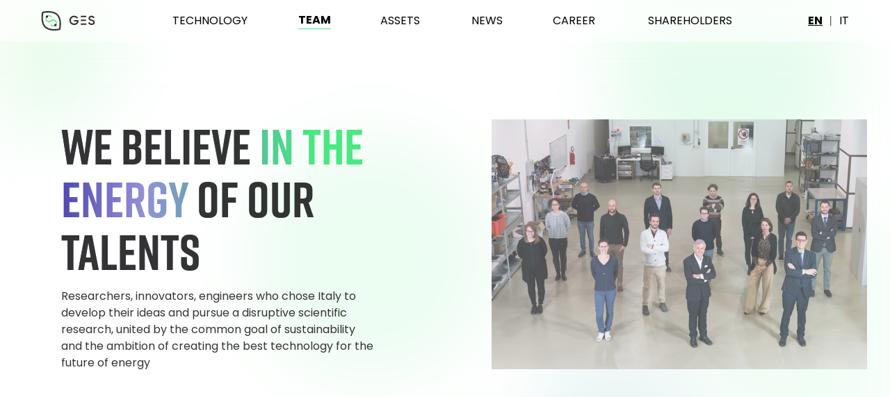

--- FILE ---
content_type: text/html; charset=UTF-8
request_url: https://www.greenenergystorage.eu/team/
body_size: 29546
content:
<!doctype html>
<html class="has-navbar-fixed-top" lang="en-US">
  <head>
  <meta charset="utf-8">
  <meta http-equiv="x-ua-compatible" content="ie=edge">
  <meta name="viewport" content="width=device-width, initial-scale=1, shrink-to-fit=no">
  <style type="text/css">			.heateorSssInstagramBackground{background:radial-gradient(circle at 30% 107%,#fdf497 0,#fdf497 5%,#fd5949 45%,#d6249f 60%,#285aeb 90%)}
						div.heateor_sss_horizontal_sharing i.heateorSssInstagramBackground{background:#333333!important;}div.heateor_sss_standard_follow_icons_container i.heateorSssInstagramBackground{background:#333333;}
									div.heateor_sss_vertical_sharing  i.heateorSssInstagramBackground{background:#333333!important;}div.heateor_sss_floating_follow_icons_container i.heateorSssInstagramBackground{background:#333333;}
						.heateor_sss_horizontal_sharing .heateorSssSharing,.heateor_sss_standard_follow_icons_container .heateorSssSharing{
							background-color: #333333;
							color: #fff;
						border-width: 0px;
			border-style: solid;
			border-color: transparent;
		}
				.heateor_sss_horizontal_sharing .heateorSssTCBackground{
			color:#666;
		}
				.heateor_sss_horizontal_sharing .heateorSssSharing:hover,.heateor_sss_standard_follow_icons_container .heateorSssSharing:hover{
							color: #4AE880;
						border-color: transparent;
		}
		.heateor_sss_vertical_sharing .heateorSssSharing,.heateor_sss_floating_follow_icons_container .heateorSssSharing{
							background-color: #333333;
							color: #fff;
						border-width: 0px;
			border-style: solid;
			border-color: transparent;
		}
				.heateor_sss_vertical_sharing .heateorSssTCBackground{
			color:#666;
		}
				.heateor_sss_vertical_sharing .heateorSssSharing:hover,.heateor_sss_floating_follow_icons_container .heateorSssSharing:hover{
							color: #4AE880;
						border-color: transparent;
		}
		
		@media screen and (max-width:783px) {.heateor_sss_vertical_sharing{display:none!important}}@media screen and (max-width:783px) {.heateor_sss_floating_follow_icons_container{display:none!important}}div.heateor_sss_mobile_footer{display:none;}@media screen and (max-width:783px){div.heateor_sss_bottom_sharing ul.heateor_sss_sharing_ul i.heateorSssTCBackground{background-color:white}div.heateor_sss_bottom_sharing{width:100%!important;left:0!important;}div.heateor_sss_bottom_sharing li{width:50% !important;}div.heateor_sss_bottom_sharing .heateorSssSharing{width: 100% !important;}div.heateor_sss_bottom_sharing div.heateorSssTotalShareCount{font-size:1em!important;line-height:51.8px!important}div.heateor_sss_bottom_sharing div.heateorSssTotalShareText{font-size:.7em!important;line-height:0px!important}div.heateor_sss_mobile_footer{display:block;height:74px;}.heateor_sss_bottom_sharing{padding:0!important;display:block!important;width: auto!important;bottom:-2px!important;top: auto!important;}.heateor_sss_bottom_sharing .heateor_sss_square_count{line-height: inherit;}.heateor_sss_bottom_sharing .heateorSssSharingArrow{display:none;}.heateor_sss_bottom_sharing .heateorSssTCBackground{margin-right: 1.1em !important}}</style><meta name='robots' content='index, follow, max-image-preview:large, max-snippet:-1, max-video-preview:-1' />
<link rel="alternate" hreflang="it" href="https://www.greenenergystorage.eu/it/team-2/" />
<link rel="alternate" hreflang="en" href="https://www.greenenergystorage.eu/team/" />
<link rel="alternate" hreflang="x-default" href="https://www.greenenergystorage.eu/team/" />

	<!-- This site is optimized with the Yoast SEO plugin v19.9 - https://yoast.com/wordpress/plugins/seo/ -->
	<title>Team - GES</title>
	<link rel="canonical" href="https://www.greenenergystorage.eu/team/" />
	<meta property="og:locale" content="en_US" />
	<meta property="og:type" content="article" />
	<meta property="og:title" content="Team - GES" />
	<meta property="og:url" content="https://www.greenenergystorage.eu/team/" />
	<meta property="og:site_name" content="GES" />
	<meta property="article:modified_time" content="2025-12-23T10:42:00+00:00" />
	<meta property="og:image" content="https://www.greenenergystorage.eu/wp-content/uploads/2021/04/team2-_GES_WEB_DSC_6844.png" />
	<meta property="og:image:width" content="800" />
	<meta property="og:image:height" content="533" />
	<meta property="og:image:type" content="image/png" />
	<meta name="twitter:card" content="summary_large_image" />
	<script type="application/ld+json" class="yoast-schema-graph">{"@context":"https://schema.org","@graph":[{"@type":"WebPage","@id":"https://www.greenenergystorage.eu/team/","url":"https://www.greenenergystorage.eu/team/","name":"Team - GES","isPartOf":{"@id":"https://www.greenenergystorage.eu/#website"},"primaryImageOfPage":{"@id":"https://www.greenenergystorage.eu/team/#primaryimage"},"image":{"@id":"https://www.greenenergystorage.eu/team/#primaryimage"},"thumbnailUrl":"https://www.greenenergystorage.eu/wp-content/uploads/2021/04/team2-_GES_WEB_DSC_6844.png","datePublished":"2021-03-29T12:12:34+00:00","dateModified":"2025-12-23T10:42:00+00:00","breadcrumb":{"@id":"https://www.greenenergystorage.eu/team/#breadcrumb"},"inLanguage":"en-US","potentialAction":[{"@type":"ReadAction","target":["https://www.greenenergystorage.eu/team/"]}]},{"@type":"ImageObject","inLanguage":"en-US","@id":"https://www.greenenergystorage.eu/team/#primaryimage","url":"https://www.greenenergystorage.eu/wp-content/uploads/2021/04/team2-_GES_WEB_DSC_6844.png","contentUrl":"https://www.greenenergystorage.eu/wp-content/uploads/2021/04/team2-_GES_WEB_DSC_6844.png","width":800,"height":533},{"@type":"BreadcrumbList","@id":"https://www.greenenergystorage.eu/team/#breadcrumb","itemListElement":[{"@type":"ListItem","position":1,"name":"Home","item":"https://www.greenenergystorage.eu/"},{"@type":"ListItem","position":2,"name":"Team"}]},{"@type":"WebSite","@id":"https://www.greenenergystorage.eu/#website","url":"https://www.greenenergystorage.eu/","name":"GES","description":"Green Energy Storage","potentialAction":[{"@type":"SearchAction","target":{"@type":"EntryPoint","urlTemplate":"https://www.greenenergystorage.eu/?s={search_term_string}"},"query-input":"required name=search_term_string"}],"inLanguage":"en-US"}]}</script>
	<!-- / Yoast SEO plugin. -->


<link rel='dns-prefetch' href='//www.google.com' />
<link rel="alternate" title="oEmbed (JSON)" type="application/json+oembed" href="https://www.greenenergystorage.eu/wp-json/oembed/1.0/embed?url=https%3A%2F%2Fwww.greenenergystorage.eu%2Fteam%2F" />
<link rel="alternate" title="oEmbed (XML)" type="text/xml+oembed" href="https://www.greenenergystorage.eu/wp-json/oembed/1.0/embed?url=https%3A%2F%2Fwww.greenenergystorage.eu%2Fteam%2F&#038;format=xml" />
<style id='wp-img-auto-sizes-contain-inline-css' type='text/css'>
img:is([sizes=auto i],[sizes^="auto," i]){contain-intrinsic-size:3000px 1500px}
/*# sourceURL=wp-img-auto-sizes-contain-inline-css */
</style>
<style id='wp-emoji-styles-inline-css' type='text/css'>

	img.wp-smiley, img.emoji {
		display: inline !important;
		border: none !important;
		box-shadow: none !important;
		height: 1em !important;
		width: 1em !important;
		margin: 0 0.07em !important;
		vertical-align: -0.1em !important;
		background: none !important;
		padding: 0 !important;
	}
/*# sourceURL=wp-emoji-styles-inline-css */
</style>
<link rel='stylesheet' id='wp-block-library-css' href='https://www.greenenergystorage.eu/wp-includes/css/dist/block-library/style.min.css?ver=6.9' type='text/css' media='all' />
<link rel='stylesheet' id='contact-form-7-css' href='https://www.greenenergystorage.eu/wp-content/plugins/contact-form-7/includes/css/styles.css?ver=5.5.6.1' type='text/css' media='all' />
<link rel='stylesheet' id='heateor_sss_frontend_css-css' href='https://www.greenenergystorage.eu/wp-content/plugins/sassy-social-share/public/css/sassy-social-share-public.css?ver=3.3.20' type='text/css' media='all' />
<link rel='stylesheet' id='heateor_sss_vertical_sharing_svg_hover-css' href='https://www.greenenergystorage.eu/wp-content/plugins/sassy-social-share/admin/css/sassy-social-share-hover-svg-vertical.css?ver=3.3.20' type='text/css' media='all' />
<link rel='stylesheet' id='heateor_sss_sharing_default_svg-css' href='https://www.greenenergystorage.eu/wp-content/plugins/sassy-social-share/admin/css/sassy-social-share-svg.css?ver=3.3.20' type='text/css' media='all' />
<link rel='stylesheet' id='sage/main.css-css' href='https://www.greenenergystorage.eu/wp-content/themes/ges/dist/styles/main_3852b23a0dcdf4748134.css' type='text/css' media='all' />
<script type="text/javascript" src="https://www.greenenergystorage.eu/wp-includes/js/jquery/jquery.min.js?ver=3.7.1" id="jquery-core-js"></script>
<script type="text/javascript" src="https://www.greenenergystorage.eu/wp-includes/js/jquery/jquery-migrate.min.js?ver=3.4.1" id="jquery-migrate-js"></script>
<link rel="https://api.w.org/" href="https://www.greenenergystorage.eu/wp-json/" /><link rel="alternate" title="JSON" type="application/json" href="https://www.greenenergystorage.eu/wp-json/wp/v2/pages/449" /><link rel="EditURI" type="application/rsd+xml" title="RSD" href="https://www.greenenergystorage.eu/xmlrpc.php?rsd" />
<meta name="generator" content="WordPress 6.9" />
<link rel='shortlink' href='https://www.greenenergystorage.eu/?p=449' />
<meta name="generator" content="WPML ver:4.5.12 stt:1,27;" />
<link rel="icon" href="https://www.greenenergystorage.eu/wp-content/uploads/2021/03/cropped-logo-32x32.png" sizes="32x32" />
<link rel="icon" href="https://www.greenenergystorage.eu/wp-content/uploads/2021/03/cropped-logo-192x192.png" sizes="192x192" />
<link rel="apple-touch-icon" href="https://www.greenenergystorage.eu/wp-content/uploads/2021/03/cropped-logo-180x180.png" />
<meta name="msapplication-TileImage" content="https://www.greenenergystorage.eu/wp-content/uploads/2021/03/cropped-logo-270x270.png" />
<script type="text/javascript">
var _iub = _iub || [];
var lang = "en";
_iub.csConfiguration = {"consentOnContinuedBrowsing":false,"lang":lang,"siteId":658928,"cookiePolicyId":7963337, "banner":{ "acceptButtonDisplay":true,"customizeButtonDisplay":true,"acceptButtonColor":"#4ae880","acceptButtonCaptionColor":"#333333","customizeButtonColor":"#bbbbbb","customizeButtonCaptionColor":"white","rejectButtonColor":"#0073CE","rejectButtonCaptionColor":"white","position":"float-center","textColor":"#333333","backgroundColor":"#ffffff" }};
</script>
<script type="text/javascript" src="//cdn.iubenda.com/cs/iubenda_cs.js" charset="UTF-8" async></script>
</head>
  <body  class="wp-singular page-template page-template-template-team template-team page page-id-449 wp-theme-gesresources team app-data index-data singular-data page-data page-449-data page-team-data template-team-data">
        <nav class="nav-primary navbar is-fixed-top is-transparent " role="navigation" aria-label="main navigation">
  <div class="container">
    <div class="navbar-brand">
      <a class="navbar-item logo" href="https://www.greenenergystorage.eu/">
        <img src="https://www.greenenergystorage.eu/wp-content/themes/ges/dist/images/ges-logo-positivo_6d3b8b410ec1c8776d37da9bfa405712.svg" width="82" height="28">
        <img class="white" src="https://www.greenenergystorage.eu/wp-content/themes/ges/dist/images/logo-white_9386adbb0487dfa9ffed509eef2ba128.png" width="82" height="30">
      </a>

      <a role="button" class="navbar-burger" aria-label="menu" aria-expanded="false" data-target="mobileMenu">
        <span aria-hidden="true"></span>
        <span aria-hidden="true"></span>
        <span aria-hidden="true"></span>
        <img src="https://www.greenenergystorage.eu/wp-content/themes/ges/dist/images/close_17435f1cb7bc73d6bc2fbc6a442ba40a.png" />
      </a>
    </div>
    <div id="mobileMenu" class="navbar-menu">      
              <div class="navbar-menu-items">
        <div class='navbar-item'><div title='Technology'><a class='header menu-element is-uppercase Technology' href='https://www.greenenergystorage.eu/technology/'>Technology</div></div></a><div class='navbar-item'><div title='Team'><a class='header menu-element is-uppercase Team active' href='https://www.greenenergystorage.eu/team/'>Team</div></div></a><div class='navbar-item'><div title='Assets'><a class='header menu-element is-uppercase Assets' href='https://www.greenenergystorage.eu/assets/'>Assets</div></div></a><div class='navbar-item'><div title='News'><a class='header menu-element is-uppercase News' href='https://www.greenenergystorage.eu/news/'>News</div></div></a><div class='navbar-item'><div title='Career'><a class='header menu-element is-uppercase Career' href='https://www.greenenergystorage.eu/career/'>Career</div></div></a><div class='navbar-item'><div title='Shareholders'><a class='header menu-element is-uppercase Shareholders' href='http://shareholders.greenenergystorage.eu'>Shareholders</div></div></a>
        </div>
      
      <div class="navbar-item language-switcher">
        <div title="en">
                <a href="https://www.greenenergystorage.eu/team/" class="is-active is-underline is-uppercase">en</a>
            </div>
            <span>|</span>
        <div title="it">
                <a href="https://www.greenenergystorage.eu/it/team-2/" class=" is-uppercase">it</a>
            </div>
          </div>

      <div id="navbarSocials" class="navbar-item is-hidden-desktop is-flex is-justify-content-space-between">
        <div class="is-flex">
          <a class="me-20 social-icon" href="https://it.linkedin.com/company/green-energy-storage" target="_blank"><img src="https://www.greenenergystorage.eu/wp-content/themes/ges/dist/images/socials/linkedin_721223cc9dd646e4bd268a84662d344b.png" height="30"/><img src="https://www.greenenergystorage.eu/wp-content/themes/ges/dist/images/socials/linkedin-negative_6e047a2084f4835b0cdc7b642ebb7f07.png" height="30"/></a>
<a class="me-20 social-icon" href="https://www.youtube.com/channel/UCLJQZ4s93ls400T4usRBxgA" target="_blank"><img src="https://www.greenenergystorage.eu/wp-content/themes/ges/dist/images/socials/youtube_1c362560e86e35739fa1bc10f2cbf92f.png" height="30"/><img src="https://www.greenenergystorage.eu/wp-content/themes/ges/dist/images/socials/youtube-negative_9274e9a4ba573c2b0103fe9312da089b.png" height="30"/></a>
<a class="social-icon" href="https://www.facebook.com/greenenergystorage/" target="_blank"><img src="https://www.greenenergystorage.eu/wp-content/themes/ges/dist/images/socials/facebook_ca5e7304897f4d7a7f4f5da9b178f955.png" height="30"/><img src="https://www.greenenergystorage.eu/wp-content/themes/ges/dist/images/socials/facebook-negative_1126d18698ee4669f4040a19ad850995.png" height="30"/></a>
        </div>
        <div class="is-block">
                    <a class="is-underline iubenda-nostyle no-brand iubenda-noiframe iubenda-embed iubenda-noiframe " title="Privacy Policy " href="https://www.iubenda.com/privacy-policy/7963337">Privacy Policy</a> - <a class="is-underline iubenda-nostyle no-brand iubenda-noiframe iubenda-embed iubenda-noiframe " title="Cookie Policy " href="https://www.iubenda.com/privacy-policy/7963337/cookie-policy">Cookie Policy</a>
           
        </div>
      </div>
    </div>
  </div>
</nav>
    <main  class="main" >
          <div class="moving-background-container content--canvas">
        
    </div>
    <script type="module">
        let mousePreviousX = -1
        let mousePreviousY = -1
        let mouseDX = 0
        let mouseDY = 0
        const maxSpeed = 1.4
        window.addEventListener('mousemove', e =>
        {
            if(mousePreviousX < 0 || mousePreviousY < 0)
            {
                mousePreviousX = e.clientX
                mousePreviousY = e.clientY
                return
            }
            const a = 1
            mouseDX = a * (e.clientX - mousePreviousX)
            mouseDY = a * (e.clientY - mousePreviousY)
            mousePreviousX = e.clientX
            mousePreviousY = e.clientY
        })
        //Utils
        const { PI, cos, sin, abs, sqrt, pow, round, random, atan2 } = Math;
        const HALF_PI = 0.5 * PI;
        const TAU = 2 * PI;
        const TO_RAD = PI / 180;
        const floor = n => n | 0;
        const rand = n => n * random();
        const randInteger = n => Math.floor(n * random());
        const randIn = (min, max) => rand(max - min) + min;
        const randRange = n => n - rand(2 * n);
        const fadeIn = (t, m) => t / m;
        const fadeOut = (t, m) => (m - t) / m;
        const fadeInOut = (t, m) => {
            let hm = 0.5 * m;
            return abs((t + hm) % m - hm) / (hm);
        };
        const dist = (x1, y1, x2, y2) => sqrt(pow(x2 - x1, 2) + pow(y2 - y1, 2));
        const angle = (x1, y1, x2, y2) => atan2(y2 - y1, x2 - x1);
        const lerp = (n1, n2, speed) => (1 - speed) * n1 + speed * n2;
        const hexToRgb = (hex) => {
            var result = /^#?([a-f\d]{2})([a-f\d]{2})([a-f\d]{2})$/i.exec(hex)
            return result ? {
                r: parseInt(result[1], 16),
                g: parseInt(result[2], 16),
                b: parseInt(result[3], 16)
            } : null
        }
        //Noise
        const circleCount = 6;
        const circlePropCount = 10;
        const circlePropsLength = circleCount * circlePropCount;
        const baseSpeed = 0.1;
        const rangeSpeed = 1;
        const baseTTL = 150;
        const rangeTTL = 200;
        const baseRadius = 65;
        const rangeRadius = 110;
        const rangeHue = 184;
        const xOff = 0.0015;
        const yOff = 0.0015;
        const zOff = 0.0015;
        const backgroundColor = 'hsla(360,100%,100%,1)';
        const colors = ["#5048B1", "#948FD8", "#5BB3AD", "#4AE880", "#BFE84A", "#F4F757"]

        let container;
        let canvas;
        let ctx;
        let circles;
        let circleProps;
        let simplex;
        let baseHue;

        function setup() {
            createCanvas();
            resize();
            initCircles();
            draw();
        }

        function initCircles() {
            circleProps = new Float32Array(circlePropsLength);
            simplex = new SimplexNoise();
            //baseHue = 61;

            let i;

            for (i = 0; i < circlePropsLength; i += circlePropCount) {
                initCircle(i);
            }
        }

        function initCircle(i) {
            let x, y, n, t, speed, vx, vy, life, ttl, radius, color //hue

            x = rand(canvas.a.width);
            y = rand(canvas.a.height);
            n = simplex.noise3D(x * xOff, y * yOff, baseHue * zOff);
            t = rand(TAU);
            speed = baseSpeed + rand(rangeSpeed);
            vx = speed * cos(t);
            vy = speed * sin(t);
            life = 0;
            ttl = baseTTL + rand(rangeTTL);
            radius = baseRadius + rand(rangeRadius);
            //hue = baseHue + n * rangeHue;
            let colorIndex = randInteger(colors.length + 4)
            colorIndex = colorIndex - 4
            colorIndex = colorIndex < 0 ? 3 : colorIndex
            color = hexToRgb(colors[colorIndex])

            //circleProps.set([x, y, vx, vy, life, ttl, radius, hue], i);
            circleProps.set([x, y, vx, vy, life, ttl, radius, color.r, color.g, color.b], i);
        }

        function updateCircles() {
            let i;

            //baseHue++;
            for (i = 0; i < circlePropsLength; i += circlePropCount) {
                updateCircle(i);
            }
        }

        function updateCircle(i) {
            let i2=1+i, i3=2+i, i4=3+i, i5=4+i, i6=5+i, i7=6+i, i8=7+i, i9=8+i, i10=9+i;
            let x, y, vx, vy, life, ttl, radius, r, g, b;

            x = circleProps[i];
            y = circleProps[i2];
            /*vx = circleProps[i3];
            vy = circleProps[i4];*/
            const effectiveness = 300 / dist(x, y, mousePreviousX, mousePreviousY)
            vx = mouseDX * effectiveness;
            vy = mouseDY * effectiveness;
            if(Math.abs(vx) > maxSpeed) vx = maxSpeed * Math.sign(vx);
            if(Math.abs(vy) > maxSpeed) vy = maxSpeed * Math.sign(vy);
            life = circleProps[i5];
            ttl = circleProps[i6];
            radius = circleProps[i7];
            r = circleProps[i8];
            g = circleProps[i9];
            b = circleProps[i10];

            drawCircle(x, y, life, ttl, radius, {r, g, b});

            life++;

            circleProps[i] = x + vx;
            circleProps[i2] = y + vy;
            circleProps[i5] = life;

            (checkBounds(x, y, radius) || life > ttl) && initCircle(i);
        }

        function drawCircle(x, y, life, ttl, radius, color) {
            ctx.a.save();
            //ctx.a.fillStyle = `hsla(${hue},70%,58%,${fadeInOut(life,ttl)})`;

            ctx.a.fillStyle = `rgba(${color.r}, ${color.g}, ${color.b}, ${fadeInOut(life,ttl)})`;
            ctx.a.beginPath();
            ctx.a.arc(x,y, radius, 0, TAU);
            ctx.a.fill();
            ctx.a.closePath(); 
            ctx.a.restore();
        }

        function checkBounds(x, y, radius) {
        return (
            x < -radius ||
            x > canvas.a.width + radius ||
            y < -radius ||
            y > canvas.a.height + radius
        );
        }

        function createCanvas() {
        container = document.querySelector('.content--canvas');
            canvas = {
                a: document.createElement('canvas'),
                b: document.createElement('canvas')
            };
            canvas.b.style = `
                position: fixed;
                top: 0;
                left: 0;
                width: 100%;
                height: 100%;
		filter: blur(50px);
            `;
            container.appendChild(canvas.b);
            ctx = {
                a: canvas.a.getContext('2d'),
                b: canvas.b.getContext('2d')
            };
        }

        function resize() {
            const { innerWidth, innerHeight } = window;
            
            canvas.a.width = innerWidth;
        canvas.a.height = innerHeight;

        ctx.a.drawImage(canvas.b, 0, 0);

            canvas.b.width = innerWidth;
        canvas.b.height = innerHeight;
        
        ctx.b.drawImage(canvas.a, 0, 0);
        }

        function render() {
            ctx.b.save();
            ctx.b.drawImage(canvas.a, 0, 0);
            ctx.b.restore();
        }

        function draw() {
            //ctx.a.clearRect(0, 0, canvas.a.width, canvas.a.height);
	    ctx.a.fillStyle = backgroundColor;
	    ctx.a.fillRect(0,0, canvas.a.width, canvas.a.height);
            ctx.b.fillStyle = backgroundColor;
            ctx.b.fillRect(0, 0, canvas.b.width, canvas.b.height);
            updateCircles();
            render();
            window.requestAnimationFrame(draw);
        }

        window.addEventListener('load', setup);
        window.addEventListener('resize', resize);
    </script>
             <div class="is-relative has-background-white-gradient">
  <div class="container">
    <div class="section py-50 py-100-desktop pb-260-desktop pb-0">
      <div class="columns overflow-show mt-0 ">
        <div class="column is-6">
                    <h1 class="gradient-container mb-15 wpx-435-desktop" title="We believe in the energy of our talents
">We believe <span class="gradient">in the energy</span> of our talents
</h1>
                      <div class="columns is-mobile ">
              <div class="column is-four-fifths wpx-480-desktop">
                <p class="p2 is-normal">Researchers, innovators, engineers who chose Italy to develop their ideas and pursue a disruptive scientific research, united by the common goal of sustainability and the ambition of creating the best technology for the future of energy</p>
              </div>
            </div>
                            </div>
                  <div class="column overflow-hidden overflow-visible">
            <img class="is-relative rightpx--55 z--1 w-80-touch" src="https://www.greenenergystorage.eu/wp-content/uploads/2021/04/team2-_GES_WEB_DSC_6844.png" alt="" />
          </div>
              </div>
    </div>
  </div>
</div>        <div class="has-background-white pt-100">
                                        <div class="swiper-container swiper-team-header">
                    <div class="swiper-wrapper hpx-650-desktop">
                                                                                <div class="swiper-slide">
                                <div class="columns">
                                    <div class="column is-2"></div>
                                    <div class="column h-100">
                                        <div class="is-flex is-flex-direction-column is-align-items-center h-100">
                                            <h1 next="0" class="is-pointer has-text-centered slide-title fit-content active">Competences and diversity</h1>
                                            <div class="is-relative border-box container section w-100 is-flex is-flex-direction-column is-align-items-flex-start">
                                                <div class="is-hidden-desktop">
                                                    <div class="p2 has-background-white-6 mb-30">
                                                        <p>Leading the research for the development of our technology, a team composed by <strong>56% Phds in 7 different areas of specialization</strong>.</p>

                                                    </div>
                                                </div>
                                                <div class="columns w-100">
                                                    <div class="column is-flex is-align-items-center is-justify-content-flex-start ">
                                                                                                                    <img class="w-100 is-contain" src="https://www.greenenergystorage.eu/wp-content/uploads/2023/05/Grafica-PHD-ENG.png" alt="" />
                                                                                                            </div>
                                                    <div class="column is-relative-touch is-flex is-align-items-center is-justify-content-flex-end is-hidden-touch">
                                                        <div class="p2 mb-30 mwpx-380">
                                                            <p>Leading the research for the development of our technology, a team composed by <strong>56% Phds in 7 different areas of specialization</strong>.</p>

                                                        </div>
                                                   </div>
                                                                                                   </div>
                                            </div>
                                        </div>
                                        <div next="1" class="slide-controller-touch section py-0 is-horizontally-aligned">
                                                                                        <div class="is-flex is-align-items-center is-hidden-desktop">
                                                <img  class="pe-30 fit-content" src="https://www.greenenergystorage.eu/wp-content/themes/ges/dist/images/icons/next_green_cb02609b83b98aee91a1459b73ccc8e2.png" alt="">
                                                <p class="cta is-uppercase has-text-centered">Worldwide experiences</p>
                                                <img style="display: none" class="ps-30 fit-content" src="https://www.greenenergystorage.eu/wp-content/themes/ges/dist/images/icons/prev_green_037098aa115684a4b5a89ca96fbb2893.png" alt="">
                                            </div>
                                        </div>
                                    </div>
                                    <div class="column is-2"></div>
                                </div>
                            </div>
                                                                                <div class="swiper-slide">
                                <div class="columns">
                                    <div class="column is-2"></div>
                                    <div class="column h-100">
                                        <div class="is-flex is-flex-direction-column is-align-items-center h-100">
                                            <h1 next="1" class="is-pointer has-text-centered slide-title fit-content ">Worldwide experiences</h1>
                                            <div class="is-relative border-box container section w-100 is-flex is-flex-direction-column is-align-items-flex-end">
                                                <div class="is-hidden-desktop">
                                                    <div class="p2 has-background-white-6 mb-30">
                                                        <p><strong>20 people, 13 countries</strong>: GES is a place for frontier  technology and innovation, where talents with different experiences in international contexts of excellence meet  to shape together the future of energy.</p>

                                                    </div>
                                                </div>
                                                <div class="columns w-100">
                                                    <div class="column is-flex is-align-items-center is-justify-content-flex-start is-hidden-touch">
                                                                                                                    <div class="p2 is-flex mb-30 right-0 mwpx-380">
                                                                <p><strong>20 people, 13 countries</strong>: GES is a place for frontier  technology and innovation, where talents with different experiences in international contexts of excellence meet  to shape together the future of energy.</p>

                                                            </div>
                                                                                                            </div>
                                                    <div class="column is-relative-touch is-flex is-align-items-center is-justify-content-flex-end ">
                                                        <div class=" mb-30 mwpx-380">
                                                            <h1 style="text-align: right;"><span style="color: #808080;">13</span></h1>
<h2 style="text-align: right;"><span style="color: #bdbdbd;">countries</span></h2>
<p>&nbsp;</p>
<p><span style="color: #808080;">Spain / Belgium /</span><br />
<span style="color: #808080;">Germany / USA </span><span style="color: #808080;">/</span> <span style="color: #808080;">I</span><span style="color: #808080;">taly </span><span style="color: #808080;">/ </span></p>
<p><span style="color: #808080;">Camerun / </span><span style="color: #808080; font-style: normal; font-weight: 400;">Nigeria / Mali /</span></p>
<p><span style="color: #808080;">Etiopia / Kenya / Sudan / </span></p>
<p><span style="color: #808080;">China / Switzerland</span></p>

                                                        </div>
                                                   </div>
                                                                                                      <img class="w-100 h-100 z--2 is-absolute top-0 left-0 is-contain" src="https://www.greenenergystorage.eu/wp-content/uploads/2023/05/mappa_GES-1.png" alt="" />
                                                                                                   </div>
                                            </div>
                                        </div>
                                        <div next="0" class="slide-controller-touch section py-0 is-horizontally-aligned">
                                                                                        <div class="is-flex is-align-items-center is-hidden-desktop">
                                                <img style="display: none" class="pe-30 fit-content" src="https://www.greenenergystorage.eu/wp-content/themes/ges/dist/images/icons/next_green_cb02609b83b98aee91a1459b73ccc8e2.png" alt="">
                                                <p class="cta is-uppercase has-text-centered">Competences and diversity</p>
                                                <img  class="ps-30 fit-content" src="https://www.greenenergystorage.eu/wp-content/themes/ges/dist/images/icons/prev_green_037098aa115684a4b5a89ca96fbb2893.png" alt="">
                                            </div>
                                        </div>
                                    </div>
                                    <div class="column is-2"></div>
                                </div>
                            </div>
                                            </div>
                </div>
                <div class="container section py-0 is-hidden-touch">
                    <div class="is-flex is-justify-content-space-between">
                        <div id="team-slider-prev" direction="prev" class="is-pointer" style="visibility:hidden">
                            <img src="https://www.greenenergystorage.eu/wp-content/themes/ges/dist/images/icons/prev_27df012bad33b595ae9217202974e169.png" alt="">
                        </div>
                        <div id="team-slider-next" direction="next" class="is-pointer">
                            <img src="https://www.greenenergystorage.eu/wp-content/themes/ges/dist/images/icons/next_893643941106f2a81fc1e8e6c39bf370.png" alt="">
                        </div>
                    </div>
                </div>
                <!--script>
                    window.addEventListener('scroll', function()
                    {
                        const container = document.querySelector('.swiper-container')
                        const isFullyScrolled = !document.querySelector('.swiper-slide').classList.contains('swiper-slide-active')
                        const html = document.getElementsByTagName('html')[0]
                        if(container.getBoundingClientRect().top <= 0 && !isFullyScrolled)
                        {
                            html.style.scrollBehavior = "auto"
                            window.scrollTo(0, jQuery(container).offset().top - 120)
                        }
                        else
                        {
                            html.style.scrollBehavior = "smooth"
                        }
                    })
                </script-->
                <script type="module">
                    const prevButton = document.getElementById("team-slider-prev")
                    const nextButton = document.getElementById("team-slider-next")
console.log("pippO");
                    window.teamSwiper = new Swiper('.swiper-team-header', {
                        direction: 'horizontal',
                        loop: false,
                        mousewheel: {
                            releaseOnEdges: true,
                            /*thresholdTime: 1000, /* ms before slide change */
                            thresholdDelta: 100,
                            sensitivity: 0.5
                        },
                        navigation: {
                            nextEl: nextButton,
                            prevEl: prevButton,
                        },
                    })
                    function changeSlide()
                    {
                        const i = this.getAttribute("next")
                        teamSwiper.slideTo(i)
                    }
                    jQuery(".slide-title").click(changeSlide)
                    jQuery(".slide-controller-touch").click(changeSlide)

                    function hideArrows(event)
                    {
                        if(teamSwiper.progress == 0)
                        {
                            prevButton.style.visibility = "hidden"
                        }
                        else
                        {
                            prevButton.style.visibility = null
                        }
                        if(teamSwiper.progress == 1)
                        {
                            nextButton.style.visibility = "hidden"
                        }
                        else
                        {
                            nextButton.style.visibility = null
                        }
                    }
                    console.log(teamSwiper)
                    teamSwiper.on('activeIndexChange', hideArrows)
                </script>
                        <div class="container section pb-0 pt-100">
                <h2 class="h1 mb-40">Meet the team</h2>
            </div>
                        <div class="container">
                <div id="team-progress-select" class="progress-select is-relative overflow-hidden is-flex is-justify-content-center-desktop mb-50">
    <div class="scroll-reference w-100 hide-scrollbar fit-content overflow-auto">
        <div class="is-horizontally-aligned py-10 width-reference width-max-content is-relative is-flex is-justify-content-flex-start is-justify-content-center-desktop is-align-content-center">
            <h4 class="sub vertical-text has-text-grey px-20" style="line-height: 35px;"></h4>
                                        <h3 index="0" key="all" class="h2-light px-20 is-pointer is-relative z-1 active">All</h3>
                                            <h3 index="1" key="direzione" class="h2-light px-20 is-pointer is-relative z-1 ">board of directors</h3>
                                            <h3 index="2" key="management" class="h2-light px-20 is-pointer is-relative z-1 ">management</h3>
                                            <h3 index="3" key="rnd" class="h2-light px-20 is-pointer is-relative z-1 ">r&amp;d</h3>
                                            <h3 index="4" key="staff" class="h2-light px-20 is-pointer is-relative z-1 ">staff</h3>
                                        <div id="pointer-team" class="pointer is-absolute top-10" style="left: 0px; background-color: #4ae880"></div>
        </div>
    </div>
    <script type="module">
        const elementsCountteam = 4
                    const rampteam = ColorInterpolate(['#4ae880', '#58ada8', '#948fd8', '#5048b1'])
                function setReferences()
        {
            window.selectteam = document.getElementById("team-progress-select")
            window.pointerteam = document.getElementById("pointer-team")
            window.firstButtonReference = selectteam.getElementsByTagName("h3")[0].getBoundingClientRect()
            window.scrollReference = selectteam.getElementsByClassName("scroll-reference")[0]
            window.widthElement = selectteam.getElementsByClassName("width-reference")[0]

        }
        function widthBounding()
        {
            return widthElement.getBoundingClientRect()
        }
        function activeElementBounding()
        {
            return selectteam.getElementsByClassName("active")[0].getBoundingClientRect()
        }
        function setInitialPositionteam()
        {
            pointerteam.style.left = ((firstButtonReference.left - widthBounding().left + 10) / widthBounding().width)*100 + "%"
        }
        function updatePointerteam(initial = false)
        {
            const p = pointerteam
            const e = selectteam.querySelector(".active")
            const i = e.getAttribute("index")
            const r = i / elementsCountteam
                            const c = rampteam(r)
            
            if(!initial)
            {
                const bounding = activeElementBounding()
                const position = (bounding.left - widthBounding().left + (bounding.width - 40) * r + 20 - 11)  / widthBounding().width * 100 + "%"
                anime(
                {
                    targets: p,
                    backgroundColor: c,
                    left: position,
                    easing: 'spring(1, 60, 12, 5)',
                    duration: 1500
                })
            }
            else
            {
                setInitialPositionteam()
                p.style.backgroundColor = c
            }
        }
        function progressClickteam(event, elem)
        {
            jQuery("#team-progress-select .active").removeClass("active")
            jQuery(event.srcElement).addClass("active")
            updatePointerteam()
            filterTeam(event, elem)
        }
        window.initialSetupteam = function()
        {
            setReferences()
            updatePointerteam(true)
            document.querySelectorAll("#team-progress-select h3").forEach(e =>
            {
                e.addEventListener('click', (event) => 
                {
                    progressClickteam(event, e.getAttribute("key"))
                })
            })
        }
        initialSetupteam()
    </script>
</div>
            </div>
            <script>
                window.teamFilter = 'all'
                function filterTeam(e, k)
                {
                    const team = document.querySelectorAll("#team-list .team-member")
                    window.teamFilter = k
                    team.forEach(e =>
                    {
                        if(e.getAttribute("field") != k && k != "all")
                        {
                            e.style.display = "none"
                        }
                        else
                        {
                            e.style.display = ""
                        }
                    })
                }
            </script>
            <div class="container section pt-0">  
                <div class="px-0 px-50-desktop">
                    <div id="team-list" class="columns is-mobile is-multiline">
                                                                                <div field="direzione" class="column is-6 is-4-desktop team-member is-pointer">
                                <div onclick="openInfoPanel(0)" class="aspect-133 overflow-hidden">
                                    <div class="is-absolute w-100 h-100 zoom duotone background-center cover" style="background-image: url('https://www.greenenergystorage.eu/wp-content/uploads/2021/05/salvatore-pinto-green-energy-storage2.jpg');">
                                    </div>
                                    <div class="team-member-label is-flex pointer-none is-flex-direction-column is-justify-content-flex-end has-text-white is-uppercase px-15 py-10 px-30-desktop py-20-desktop">
                                        <h4 class="team-name has-text-white">Salvatore Pinto</h4>
                                        <h5 class="team-role">Chairman</h5>
                                    </div>
                                </div>
                            </div>
                                                                                <div field="direzione" class="column is-6 is-4-desktop team-member is-pointer">
                                <div onclick="openInfoPanel(1)" class="aspect-133 overflow-hidden">
                                    <div class="is-absolute w-100 h-100 zoom duotone background-center cover" style="background-image: url('https://www.greenenergystorage.eu/wp-content/uploads/2021/04/matteo-mazzotta-green-energy-storage.jpg');">
                                    </div>
                                    <div class="team-member-label is-flex pointer-none is-flex-direction-column is-justify-content-flex-end has-text-white is-uppercase px-15 py-10 px-30-desktop py-20-desktop">
                                        <h4 class="team-name has-text-white">Matteo Mazzotta</h4>
                                        <h5 class="team-role">CEO</h5>
                                    </div>
                                </div>
                            </div>
                                                                                <div field="direzione" class="column is-6 is-4-desktop team-member is-pointer">
                                <div onclick="openInfoPanel(2)" class="aspect-133 overflow-hidden">
                                    <div class="is-absolute w-100 h-100 zoom duotone background-center cover" style="background-image: url('https://www.greenenergystorage.eu/wp-content/uploads/2024/07/IMG_5294-2-scaled.jpg');">
                                    </div>
                                    <div class="team-member-label is-flex pointer-none is-flex-direction-column is-justify-content-flex-end has-text-white is-uppercase px-15 py-10 px-30-desktop py-20-desktop">
                                        <h4 class="team-name has-text-white">Rodolfo Pinto</h4>
                                        <h5 class="team-role">Board Member</h5>
                                    </div>
                                </div>
                            </div>
                                                                                <div field="direzione" class="column is-6 is-4-desktop team-member is-pointer">
                                <div onclick="openInfoPanel(3)" class="aspect-133 overflow-hidden">
                                    <div class="is-absolute w-100 h-100 zoom duotone background-center cover" style="background-image: url('https://www.greenenergystorage.eu/wp-content/uploads/2021/05/riccardo-goggi-green-energy-storage2.jpg');">
                                    </div>
                                    <div class="team-member-label is-flex pointer-none is-flex-direction-column is-justify-content-flex-end has-text-white is-uppercase px-15 py-10 px-30-desktop py-20-desktop">
                                        <h4 class="team-name has-text-white">Riccardo Goggi</h4>
                                        <h5 class="team-role">Board Member</h5>
                                    </div>
                                </div>
                            </div>
                                                                                <div field="direzione" class="column is-6 is-4-desktop team-member is-pointer">
                                <div onclick="openInfoPanel(4)" class="aspect-133 overflow-hidden">
                                    <div class="is-absolute w-100 h-100 zoom duotone background-center cover" style="background-image: url('https://www.greenenergystorage.eu/wp-content/uploads/2021/05/gianni-armani-green-energy-storage2.jpg');">
                                    </div>
                                    <div class="team-member-label is-flex pointer-none is-flex-direction-column is-justify-content-flex-end has-text-white is-uppercase px-15 py-10 px-30-desktop py-20-desktop">
                                        <h4 class="team-name has-text-white">Gianni Armani</h4>
                                        <h5 class="team-role">Board Member</h5>
                                    </div>
                                </div>
                            </div>
                                                                                <div field="direzione" class="column is-6 is-4-desktop team-member is-pointer">
                                <div onclick="openInfoPanel(5)" class="aspect-133 overflow-hidden">
                                    <div class="is-absolute w-100 h-100 zoom duotone background-center cover" style="background-image: url('https://www.greenenergystorage.eu/wp-content/uploads/2021/06/IMG_4473.jpg');">
                                    </div>
                                    <div class="team-member-label is-flex pointer-none is-flex-direction-column is-justify-content-flex-end has-text-white is-uppercase px-15 py-10 px-30-desktop py-20-desktop">
                                        <h4 class="team-name has-text-white">Mario Mascolo</h4>
                                        <h5 class="team-role">Advisor</h5>
                                    </div>
                                </div>
                            </div>
                                                                                <div field="direzione" class="column is-6 is-4-desktop team-member is-pointer">
                                <div onclick="openInfoPanel(6)" class="aspect-133 overflow-hidden">
                                    <div class="is-absolute w-100 h-100 zoom duotone background-center cover" style="background-image: url('https://www.greenenergystorage.eu/wp-content/uploads/2023/07/Zorzoli_3-transformed.png');">
                                    </div>
                                    <div class="team-member-label is-flex pointer-none is-flex-direction-column is-justify-content-flex-end has-text-white is-uppercase px-15 py-10 px-30-desktop py-20-desktop">
                                        <h4 class="team-name has-text-white">Giovanni Battista Zorzoli</h4>
                                        <h5 class="team-role">Senior Scientific Advisor</h5>
                                    </div>
                                </div>
                            </div>
                                                                                <div field="management" class="column is-6 is-4-desktop team-member is-pointer">
                                <div onclick="openInfoPanel(7)" class="aspect-133 overflow-hidden">
                                    <div class="is-absolute w-100 h-100 zoom duotone background-center cover" style="background-image: url('https://www.greenenergystorage.eu/wp-content/uploads/2021/04/ilaria-pucher-green-energy-storage.jpg');">
                                    </div>
                                    <div class="team-member-label is-flex pointer-none is-flex-direction-column is-justify-content-flex-end has-text-white is-uppercase px-15 py-10 px-30-desktop py-20-desktop">
                                        <h4 class="team-name has-text-white">Ilaria Pucher</h4>
                                        <h5 class="team-role">Head of R&amp;D</h5>
                                    </div>
                                </div>
                            </div>
                                                                                <div field="management" class="column is-6 is-4-desktop team-member is-pointer">
                                <div onclick="openInfoPanel(8)" class="aspect-133 overflow-hidden">
                                    <div class="is-absolute w-100 h-100 zoom duotone background-center cover" style="background-image: url('https://www.greenenergystorage.eu/wp-content/uploads/2021/04/katia-antonicoli-green-energy-storage.jpg');">
                                    </div>
                                    <div class="team-member-label is-flex pointer-none is-flex-direction-column is-justify-content-flex-end has-text-white is-uppercase px-15 py-10 px-30-desktop py-20-desktop">
                                        <h4 class="team-name has-text-white">Katia Antonicoli</h4>
                                        <h5 class="team-role">HR &amp; Legal Manager</h5>
                                    </div>
                                </div>
                            </div>
                                                                                <div field="rnd" class="column is-6 is-4-desktop team-member is-pointer">
                                <div onclick="openInfoPanel(9)" class="aspect-133 overflow-hidden">
                                    <div class="is-absolute w-100 h-100 zoom duotone background-center cover" style="background-image: url('https://www.greenenergystorage.eu/wp-content/uploads/2021/04/eneko-azaceta-green-energy-storage.jpg');">
                                    </div>
                                    <div class="team-member-label is-flex pointer-none is-flex-direction-column is-justify-content-flex-end has-text-white is-uppercase px-15 py-10 px-30-desktop py-20-desktop">
                                        <h4 class="team-name has-text-white">Eneko Azàceta</h4>
                                        <h5 class="team-role">Experimental Team Leader</h5>
                                    </div>
                                </div>
                            </div>
                                                                                <div field="rnd" class="column is-6 is-4-desktop team-member is-pointer">
                                <div onclick="openInfoPanel(10)" class="aspect-133 overflow-hidden">
                                    <div class="is-absolute w-100 h-100 zoom duotone background-center cover" style="background-image: url('https://www.greenenergystorage.eu/wp-content/uploads/2023/01/Zakaria-scaled.jpg');">
                                    </div>
                                    <div class="team-member-label is-flex pointer-none is-flex-direction-column is-justify-content-flex-end has-text-white is-uppercase px-15 py-10 px-30-desktop py-20-desktop">
                                        <h4 class="team-name has-text-white">Zakaria El Koura</h4>
                                        <h5 class="team-role">Experimental Team Leader</h5>
                                    </div>
                                </div>
                            </div>
                                                                                <div field="rnd" class="column is-6 is-4-desktop team-member is-pointer">
                                <div onclick="openInfoPanel(11)" class="aspect-133 overflow-hidden">
                                    <div class="is-absolute w-100 h-100 zoom duotone background-center cover" style="background-image: url('https://www.greenenergystorage.eu/wp-content/uploads/2023/01/Luca_Barattini_picture.png');">
                                    </div>
                                    <div class="team-member-label is-flex pointer-none is-flex-direction-column is-justify-content-flex-end has-text-white is-uppercase px-15 py-10 px-30-desktop py-20-desktop">
                                        <h4 class="team-name has-text-white">Luca Barattini</h4>
                                        <h5 class="team-role">Prototyping Team Leader</h5>
                                    </div>
                                </div>
                            </div>
                                                                                <div field="staff" class="column is-6 is-4-desktop team-member is-pointer">
                                <div onclick="openInfoPanel(12)" class="aspect-133 overflow-hidden">
                                    <div class="is-absolute w-100 h-100 zoom duotone background-center cover" style="background-image: url('https://www.greenenergystorage.eu/wp-content/uploads/2023/11/IMG_3620-scaled.jpg');">
                                    </div>
                                    <div class="team-member-label is-flex pointer-none is-flex-direction-column is-justify-content-flex-end has-text-white is-uppercase px-15 py-10 px-30-desktop py-20-desktop">
                                        <h4 class="team-name has-text-white">Valeria Ballerini</h4>
                                        <h5 class="team-role">Financial controller</h5>
                                    </div>
                                </div>
                            </div>
                                                                                <div field="rnd" class="column is-6 is-4-desktop team-member is-pointer">
                                <div onclick="openInfoPanel(13)" class="aspect-133 overflow-hidden">
                                    <div class="is-absolute w-100 h-100 zoom duotone background-center cover" style="background-image: url('https://www.greenenergystorage.eu/wp-content/uploads/2021/04/francesca-niccolai-green-energy-storage.jpg');">
                                    </div>
                                    <div class="team-member-label is-flex pointer-none is-flex-direction-column is-justify-content-flex-end has-text-white is-uppercase px-15 py-10 px-30-desktop py-20-desktop">
                                        <h4 class="team-name has-text-white">Francesca Niccolai</h4>
                                        <h5 class="team-role">Membranes Scientist</h5>
                                    </div>
                                </div>
                            </div>
                                                                                <div field="rnd" class="column is-6 is-4-desktop team-member is-pointer">
                                <div onclick="openInfoPanel(14)" class="aspect-133 overflow-hidden">
                                    <div class="is-absolute w-100 h-100 zoom duotone background-center cover" style="background-image: url('https://www.greenenergystorage.eu/wp-content/uploads/2023/01/Pietro-Iurilli-picture.png');">
                                    </div>
                                    <div class="team-member-label is-flex pointer-none is-flex-direction-column is-justify-content-flex-end has-text-white is-uppercase px-15 py-10 px-30-desktop py-20-desktop">
                                        <h4 class="team-name has-text-white">Pietro Iurilli</h4>
                                        <h5 class="team-role">Prototyping engineering scientist</h5>
                                    </div>
                                </div>
                            </div>
                                                                                <div field="rnd" class="column is-6 is-4-desktop team-member is-pointer">
                                <div onclick="openInfoPanel(15)" class="aspect-133 overflow-hidden">
                                    <div class="is-absolute w-100 h-100 zoom duotone background-center cover" style="background-image: url('https://www.greenenergystorage.eu/wp-content/uploads/2023/10/Michele-Tribbia.png');">
                                    </div>
                                    <div class="team-member-label is-flex pointer-none is-flex-direction-column is-justify-content-flex-end has-text-white is-uppercase px-15 py-10 px-30-desktop py-20-desktop">
                                        <h4 class="team-name has-text-white">Michele Tribbia</h4>
                                        <h5 class="team-role">Electrolytes and Catalyst Scientist</h5>
                                    </div>
                                </div>
                            </div>
                                                                                <div field="rnd" class="column is-6 is-4-desktop team-member is-pointer">
                                <div onclick="openInfoPanel(16)" class="aspect-133 overflow-hidden">
                                    <div class="is-absolute w-100 h-100 zoom duotone background-center cover" style="background-image: url('https://www.greenenergystorage.eu/wp-content/uploads/2021/04/andrea-loss-green-energy-storage.jpg');">
                                    </div>
                                    <div class="team-member-label is-flex pointer-none is-flex-direction-column is-justify-content-flex-end has-text-white is-uppercase px-15 py-10 px-30-desktop py-20-desktop">
                                        <h4 class="team-name has-text-white">Andrea Loss</h4>
                                        <h5 class="team-role">Electrodes &amp; Catalyst technician</h5>
                                    </div>
                                </div>
                            </div>
                                                                                <div field="rnd" class="column is-6 is-4-desktop team-member is-pointer">
                                <div onclick="openInfoPanel(17)" class="aspect-133 overflow-hidden">
                                    <div class="is-absolute w-100 h-100 zoom duotone background-center cover" style="background-image: url('https://www.greenenergystorage.eu/wp-content/uploads/2022/11/Foto-mezzo-busto-Ingrid-Hauspergher-2-transformed.png');">
                                    </div>
                                    <div class="team-member-label is-flex pointer-none is-flex-direction-column is-justify-content-flex-end has-text-white is-uppercase px-15 py-10 px-30-desktop py-20-desktop">
                                        <h4 class="team-name has-text-white">Ingrid Hauspergher</h4>
                                        <h5 class="team-role">PROTOTYPING TECHNICIAN</h5>
                                    </div>
                                </div>
                            </div>
                                                                                <div field="rnd" class="column is-6 is-4-desktop team-member is-pointer">
                                <div onclick="openInfoPanel(18)" class="aspect-133 overflow-hidden">
                                    <div class="is-absolute w-100 h-100 zoom duotone background-center cover" style="background-image: url('https://www.greenenergystorage.eu/wp-content/uploads/2025/05/Adamoli-Chiara.jpeg');">
                                    </div>
                                    <div class="team-member-label is-flex pointer-none is-flex-direction-column is-justify-content-flex-end has-text-white is-uppercase px-15 py-10 px-30-desktop py-20-desktop">
                                        <h4 class="team-name has-text-white">Chiara Adamoli</h4>
                                        <h5 class="team-role">Data Analyst</h5>
                                    </div>
                                </div>
                            </div>
                                                                                <div field="rnd" class="column is-6 is-4-desktop team-member is-pointer">
                                <div onclick="openInfoPanel(19)" class="aspect-133 overflow-hidden">
                                    <div class="is-absolute w-100 h-100 zoom duotone background-center cover" style="background-image: url('https://www.greenenergystorage.eu/wp-content/uploads/2025/05/Daniele-Filippi.jpg');">
                                    </div>
                                    <div class="team-member-label is-flex pointer-none is-flex-direction-column is-justify-content-flex-end has-text-white is-uppercase px-15 py-10 px-30-desktop py-20-desktop">
                                        <h4 class="team-name has-text-white">Daniele Filippi</h4>
                                        <h5 class="team-role">Scientist</h5>
                                    </div>
                                </div>
                            </div>
                                                                                <div field="staff" class="column is-6 is-4-desktop team-member is-pointer">
                                <div onclick="openInfoPanel(20)" class="aspect-133 overflow-hidden">
                                    <div class="is-absolute w-100 h-100 zoom duotone background-center cover" style="background-image: url('https://www.greenenergystorage.eu/wp-content/uploads/2025/05/Nunzia-Amato.jpg');">
                                    </div>
                                    <div class="team-member-label is-flex pointer-none is-flex-direction-column is-justify-content-flex-end has-text-white is-uppercase px-15 py-10 px-30-desktop py-20-desktop">
                                        <h4 class="team-name has-text-white">Nunzia Amato</h4>
                                        <h5 class="team-role">Executive Assistant</h5>
                                    </div>
                                </div>
                            </div>
                                                                                <div field="rnd" class="column is-6 is-4-desktop team-member is-pointer">
                                <div onclick="openInfoPanel(21)" class="aspect-133 overflow-hidden">
                                    <div class="is-absolute w-100 h-100 zoom duotone background-center cover" style="background-image: url('https://www.greenenergystorage.eu/wp-content/uploads/2025/05/Stefano-Menegazzi-scaled.jpg');">
                                    </div>
                                    <div class="team-member-label is-flex pointer-none is-flex-direction-column is-justify-content-flex-end has-text-white is-uppercase px-15 py-10 px-30-desktop py-20-desktop">
                                        <h4 class="team-name has-text-white">Stefano Menegazzi</h4>
                                        <h5 class="team-role">Project Manager</h5>
                                    </div>
                                </div>
                            </div>
                                                                                <div field="rnd" class="column is-6 is-4-desktop team-member is-pointer">
                                <div onclick="openInfoPanel(22)" class="aspect-133 overflow-hidden">
                                    <div class="is-absolute w-100 h-100 zoom duotone background-center cover" style="background-image: url('https://www.greenenergystorage.eu/wp-content/uploads/2025/05/Murilo-Fendrich-scaled-e1747832348803.jpg');">
                                    </div>
                                    <div class="team-member-label is-flex pointer-none is-flex-direction-column is-justify-content-flex-end has-text-white is-uppercase px-15 py-10 px-30-desktop py-20-desktop">
                                        <h4 class="team-name has-text-white">Murilo Alexandre Fendrich</h4>
                                        <h5 class="team-role">Scientist</h5>
                                    </div>
                                </div>
                            </div>
                                                                                <div field="rnd" class="column is-6 is-4-desktop team-member is-pointer">
                                <div onclick="openInfoPanel(23)" class="aspect-133 overflow-hidden">
                                    <div class="is-absolute w-100 h-100 zoom duotone background-center cover" style="background-image: url('https://www.greenenergystorage.eu/wp-content/uploads/2025/05/Max-Matteotti-scaled.jpg');">
                                    </div>
                                    <div class="team-member-label is-flex pointer-none is-flex-direction-column is-justify-content-flex-end has-text-white is-uppercase px-15 py-10 px-30-desktop py-20-desktop">
                                        <h4 class="team-name has-text-white">Max Matteotti</h4>
                                        <h5 class="team-role">Scientist</h5>
                                    </div>
                                </div>
                            </div>
                                            </div>
                </div>
                <div id="userInfo" class="modal">
    <div onclick="closeModal('userInfo')" class="modal-background"></div>
    <div class="modal-content is-relative overflow-initial w-90 hvh-70 wpx-1000-desktop hpx-600-desktop">
        <div class="overflow-hidden h-100 w-100">
            <div class="h-100 team-member-swiper swiper-container">
                        <div id="userInfoContent" class="h-100 swiper-wrapper">
                        </div>
                    </div>
        </div>
        <div id="team-member-swiper-prev" class="is-pointer is-absolute bottompx--70-touch left-5 leftpx--100-desktop is-vertically-aligned-desktop">
                            <img src="https://www.greenenergystorage.eu/wp-content/themes/ges/dist/images/icons/prev_long_white_59399cebbb7f04db7806e31835c1034f.png" alt="">
                        </div>
                        <div id="team-member-swiper-next" class="is-pointer is-absolute bottompx--70-touch right-5 rightpx--100-desktop is-vertically-aligned-desktop">
                            <img src="https://www.greenenergystorage.eu/wp-content/themes/ges/dist/images/icons/next_long_white_255bc31beb450979f75e0123917c7d10.png" alt="">
                        </div>
        <button onclick="closeModal('userInfo')" class="modal-close is-large" aria-label="close"></button>
    </div>
</div>
<script>
    function closeModal(id) {
        document.documentElement.classList.remove("overflow-hidden")
        jQuery("#" + id).removeClass("is-active");
    }
    function openedModal() {
        document.documentElement.classList.add("overflow-hidden")
    }
    </script>    
                <script>
        function template(str, obj)
        {
            var str = (' ' + str).slice(1)
            let s = str;
            for(let prop in obj) {
                s = s.replace(new RegExp('{'+ prop +'}','g'), obj[prop]);
            }
            return s
        }
    </script>
                <script type="module">
                    const members = [{"nome":"Salvatore Pinto","foto":"https:\/\/www.greenenergystorage.eu\/wp-content\/uploads\/2021\/05\/salvatore-pinto-green-energy-storage2.jpg","settore":"direzione","ruolo":"Chairman","descrizione":"<p>With a degree in Electronic Engineering, he currently holds the position of President of Axpo Italy and Axpo Gas, as well as President of Calenia Spa, Rizziconi Spa, Energy Plus and Axpo Services Production Italy Spa, where he used to coordinate and develop all the activities of the Italian Group. He is currently the Chairman of Energia Libera, one of the biggest energy utility association in Italy. He is a member of the Advisory Board of the Swiss Chamber of Commerce in Italy, and is also founder and President of Skyres (Venture Capital Company) and Green Energy Storage. His professional career started off in 1983 in the STET Group and in R&amp;D (Italtel, Italcable). In 1987 he joined Olivetti where he held various positions of responsibility until 1992.<\/p>\n<p>The following year he was in charge of Commercial Director of Pirelli for Italy and subsequently was appointed Commercial Director of the Worldwide OEM. In 1994 he became CEO of Tandem Computers Italy and two years later he came back in Olivetti Group and he was appointed Area Manager for Italy, North Africa and the Middle East Olivetti-Olsy, becoming part of the Board of Olivetti Research. In 1998 he became CEO of Olivetti-Wang Global and January 1999 IPM Group and member of the Board of Getronics. In 2001 he joined Telecom Italy as Head of Business Unit Satellite Group, also holding the position of CEO of Telespazio. Until 2004 he was in charge of Innovation, New Markets Business Unit within the Information Technology Group, assuming later the position of Managing Director of Finsiel Group. He&#8217;s been Chairman of Trans Adriatic Pipeline Italia, member of the Executive Board of Anasin, Vice ESOA, the European Satellite Operators Association, and member of the supervisor board of Eutelsat, as well as of the satellite Consortium Galileo.<\/p>\n"},{"nome":"Matteo Mazzotta","foto":"https:\/\/www.greenenergystorage.eu\/wp-content\/uploads\/2021\/04\/matteo-mazzotta-green-energy-storage.jpg","settore":"direzione","ruolo":"CEO","descrizione":"<p>With a <span style=\"font-style: normal; font-weight: 400; font-size: 1em;\">PhD in Law and Economics<\/span><span style=\"font-style: normal; font-weight: 400;\">, Matteo Mazzotta has a long experience in the financial field, especially for Italian and international companies focused on technology and energy. He has held managerial roles for companies in the fields of IoT, real estate and energy. He has worked for ICQ SpA, Tirreno Power SpA e Impresa Pizzarotti SpA. MSc in Law and Economics, Degree in Economics and Finance.<\/span><\/p>\n"},{"nome":"Rodolfo Pinto","foto":"https:\/\/www.greenenergystorage.eu\/wp-content\/uploads\/2024\/07\/IMG_5294-2-scaled.jpg","settore":"direzione","ruolo":"Board Member","descrizione":"<p>With a degree in Business Law and an executive master in Innovation Management at MIP &#8211; Business School of Politecnico di Milano, Rodolfo is CEO of SuperUrbanity, a company that builds digital products for sustainability on urban scale.<\/p>\n<p>He&#8217;s been Lead Investor and Advisor at Cola Messenger, Inc a San Francisco based company.<\/p>\n<p>From 2021 he is Board Member at ASM Foundation &#8211; A2A Group and of the steering comittee of Banco dell&#8217;Energia.<\/p>\n<p>He holds a strong knowledge of the startup world, built among Europe and USA.<\/p>\n"},{"nome":"Riccardo Goggi","foto":"https:\/\/www.greenenergystorage.eu\/wp-content\/uploads\/2021\/05\/riccardo-goggi-green-energy-storage2.jpg","settore":"direzione","ruolo":"Board Member","descrizione":"<p>With a degree cum laude in electronics at the University of Pavia, he began his career in McKinsey, mainly in the London office. After an MBA at INSEAD, from 1999 he worked in Vodafone Italy as coordinator of strategic planning and head of investor relations. From 2001 he worked for Goldman Sachs in London, focusing on the energy sector. In Enel from 2003 to 2007, he has been executive assistant to the COO Generation and Energy Management and then Head of the Italian Wholesale Electricity Market. From 2007 to 2010 he worked for CIR (the listed holding of the De Benedetti family), where he focused on the portfolio companies Sorgenia and KOS and was appointed on the Board of Directors of both companies and of Energia Italiana too. Since 2011 he is the General Manager of Key to Energy and RenEn.<\/p>\n"},{"nome":"Gianni Armani","foto":"https:\/\/www.greenenergystorage.eu\/wp-content\/uploads\/2021\/05\/gianni-armani-green-energy-storage2.jpg","settore":"direzione","ruolo":"Board Member","descrizione":"<p>Electronic engineer with an MBA from MIT, Gianni Vittorio Armani has a long managerial experience. He currently holds the position of CEO of Iren Spa, one of the largest and most dynamic multiutility companies in Italy. After studying in Italy and USA, he has held important roles at Telecom Italia and McKinsey. He has worked as President and CEO for ANAS, and also as CEO for Terna Rete Italia Spa, where he has implemented a 40MW storage project for the grid, by managing a \u20ac6 billions national investment plan dedicated to the electricity grid.<\/p>\n"},{"nome":"Mario Mascolo","foto":"https:\/\/www.greenenergystorage.eu\/wp-content\/uploads\/2021\/06\/IMG_4473.jpg","settore":"direzione","ruolo":"Advisor","descrizione":"<p>With a degree in Mechanic Engineering, Mario Mascolo is a Senior Executive with a 38+ years experience in manufacture, healthcare and oil&amp;gas. During his career has covered leadership positions in global companies such as 3M and Exxon Mobil.<br \/>\nIn 3M he\u2019s been marketing manager for Italy, Managing Director for Greece, Vice-president of 3M HealthCare EMEA, Chairman and Managing Director for 3M Italy, Chairman of 3M EMEA and Vice-President for Business Transformation in 3M EMEA.<br \/>\nHe\u2019s senior advisor for NPV Europe Ltd and The European House Ambrosetti.<br \/>\nHe founded EMME Capital and he\u2019s been Vice-President of the American Chamber of Commerce in Italy.<\/p>\n"},{"nome":"Giovanni Battista Zorzoli","foto":"https:\/\/www.greenenergystorage.eu\/wp-content\/uploads\/2023\/07\/Zorzoli_3-transformed.png","settore":"direzione","ruolo":"Senior Scientific Advisor","descrizione":"<p>GB. Zorzoli has been a lecturer at the Politecnico di Milano, a member of the CNR Engineering and Technology Committees, of the boards of directors of Enea and Enel, and president of the Italian Association of Energy Economists. He is currently a lecturer at the Efer Master (La Sapienza University of Rome), honorary president of the Renewable Sources and Energy Efficiency Coordination and member of the Council of the States General of the Green Economy.<br \/>\nAn expert on energy, environmental and technological innovation issues and their socio-economic and geopolitical implications, he has published several books on energy and environmental issues, including &#8220;The Energy Dilemma&#8221;, &#8220;Proposals for the Future&#8221;, &#8220;The Planet in the Balance&#8221;, &#8220;A World in Reserve&#8221; (with Guglielmo Ragozzino), &#8220;Which Electricity Market?&#8221;, &#8220;Climate Traps&#8221; (with Gianni Silvestrini).<\/p>\n"},{"nome":"Ilaria Pucher","foto":"https:\/\/www.greenenergystorage.eu\/wp-content\/uploads\/2021\/04\/ilaria-pucher-green-energy-storage.jpg","settore":"management","ruolo":"Head of R&D","descrizione":"<p>After a bachelor&#8217;s degree in experimental physics at the University of Trento with a thesis developed in the United States, Ilaria moved to Florida in 2010, where she continued her studies and earned her PhD in experimental physics at University of Florida (UF -Gainesville, FL) in 2016. Postdoc at the same department until August 2017, she returned to Trento from overseas in late summer 2017 to undertake the intriguing research on redox flow batteries in GES. In his studies during doctorate and postdoc, Ilaria has worked and gained profound experience both in experimental work on water electrolysis in acidic and neutral environment, synthesis of catalysts(mainly without noble metals) for hydrogen and oxygen evolution reactions in a wide range pH range, lithium-air batteries and supercapacitors, which in data analysis. In 2016 Ilaria won the Tom Scott Memorial Award, a prize awarded annually by the UF physics department to a senior graduate student who showed excellence in experimental research. His rapporteur prof. A. Rinzler writes \u201cIlaria is to be commended for making very substantial inroads into lower cost catalytic electrodes for hydrogen electrolysis. Her work on the all carbon hydrogen evolving cathode also has application in reversible lithium air battery anodes. The world has yet to realize it, but through her dedication and effort, the world&#8217;s outlook for renewable energy storage is decidedly better\u201d<\/p>\n"},{"nome":"Katia Antonicoli","foto":"https:\/\/www.greenenergystorage.eu\/wp-content\/uploads\/2021\/04\/katia-antonicoli-green-energy-storage.jpg","settore":"management","ruolo":"HR & Legal Manager","descrizione":"<p>Law graduate from Sapienza University in Rome, she practiced as a lawyer until 2008. From 2008 until 2013 she worked as legal officer in different italian companies in the energy sector. From 2013 until 2019 she was HR and Legal Manager at Skyres. Since 2019 she has taken on the position of legal and HR manager at GES and she is one of the founding members.<\/p>\n"},{"nome":"Eneko Az\u00e0ceta","foto":"https:\/\/www.greenenergystorage.eu\/wp-content\/uploads\/2021\/04\/eneko-azaceta-green-energy-storage.jpg","settore":"rnd","ruolo":"Experimental Team Leader","descrizione":"<p>After the chemistry degree and master degree in Environmental Engineering at the University of the Basque Country (UPV-EHU, Spain), Eneko carried out the PhD thesis and further research projects in a research center in San Sebastian, Spain (2008-January 2021). For nearly 13 years, the activities alternated fundamental electrochemical research and added-valued-process-development for industrial customers.<\/p>\n<p>During the doctorate, Eneko studied the electrochemical deposition of metal oxide thin films and their performance in electrochemical devices such as photovoltaics, light emitting diodes and lithium ion batteries. As a postdoc, the efforts focused in emerging energy storage systems such as Lithium-air and Sodium-air, Lithium-Sulfur, Magnesium-ion and Magnesium-Sulfur. The activities consisted in a holistic strategy for battery development: understanding the electrochemical mechanism and identification of detrimental processes limiting the battery lifetime to develop advance battery components (anode, electrolyte, separator and cathode). Simultaneously, coin cell to pouch cell battery upscaling activities and prototype optimization strategies were proposed to boost the gravimetric and volumetric energy density. As a consequence, Eneko is (co-)author of 24 scientific articles in ISI journals and 5 patents. In March 2021 Eneko joins Green Energy Storage in Italy and undertakes a new exciting challenge on Redox Flow Batteries.<\/p>\n"},{"nome":"Zakaria El Koura","foto":"https:\/\/www.greenenergystorage.eu\/wp-content\/uploads\/2023\/01\/Zakaria-scaled.jpg","settore":"rnd","ruolo":"Experimental Team Leader","descrizione":"<p>Graduated in Physics at the University of Trento, Zakaria obtained the PhD in Experimental Physics in 2016 at the same university. His doctoral studies focused on the production of hydrogen from water in photoelectrochemical cells using solar energy. In these years, he gained a deep knowledge and experience in planning and conducting scientific experiments as well as in the deposition and characterization of thin films used as photo-catalysts. The thesis entitled <em>\u201cSolar water splitting for hydrogen production: development of photocatalysts based on earth abundant and biocompatible materials (TiO<sub>2<\/sub> and Fe<sub>2<\/sub>O<sub>3<\/sub>)\u201d<\/em> perfectly combines his passion for scientific research and his sensitivity towards environmental and socio-economic issues. In 2017 he was awarded by the University of Trento as the best PhD student in his cycle. From 2016 to 2022 he worked as a Manufacturing Engineer and Project Manager in a biomedical multinational company. There he learned to define and validate production processes and equipment in compliance with international quality standards and to manage increasingly complex projects and multicultural work teams (Italy, China, and USA). In September 2022 he joined Green Energy Storage as R&amp;D Team Leader to take part to the development of innovative, efficient, and sustainable redox flow batteries.<\/p>\n"},{"nome":"Luca Barattini","foto":"https:\/\/www.greenenergystorage.eu\/wp-content\/uploads\/2023\/01\/Luca_Barattini_picture.png","settore":"rnd","ruolo":"Prototyping Team Leader","descrizione":"<p>After obtaining his bachelor and master degree in Chemical and Process Systems Engineering from the University of Genoa (respectively in 2006 and 2008), Luca joined the Department of Chemical Engineering of the same university as a PhD researcher to focus on mathematic modelling and experimental analysis of transport phenomena to characterize H2S adsorption on molecular sieve. While pursuing his PhD degree, Luca also joined Ansaldo Nucleare S.p.A. as process engineer within the Fluid System Department. His work there was dedicated to developing, analysing and designing systems in the field of nuclear power generation, with a focus on nuclear waste treatment, auxiliary systems for emergency diesel generator, and liquid metal experimental facilities. In 2020, after relocating from Liguria to Trentino, Luca took on the role of laboratory manager at the R&amp;D Department of Innova s.r.l., whose core business is focused on the research and development of new solutions for heat pumps, fan-coils and air conditioning systems more in general.<\/p>\n"},{"nome":"Valeria Ballerini","foto":"https:\/\/www.greenenergystorage.eu\/wp-content\/uploads\/2023\/11\/IMG_3620-scaled.jpg","settore":"staff","ruolo":"Financial controller","descrizione":"<p>Valeria Ballerini has a Degree in business administration and law from the University of Trento.<br \/>\nShe is experienced in financial controlling, and focused in the energy and renewable stream. Before GES, Valeria worked within a no-profit organization managing projects from financial controlling activities and tasks. \u00a0She has experience in holdings companies with main businesses in the renewable energy downstream, particularly, she was involved in managing economical SPVs activities. She is studying Economy as well, with focus on the Green Economy and Sustainability subjects.<\/p>\n"},{"nome":"Francesca Niccolai","foto":"https:\/\/www.greenenergystorage.eu\/wp-content\/uploads\/2021\/04\/francesca-niccolai-green-energy-storage.jpg","settore":"rnd","ruolo":"Membranes Scientist","descrizione":"<p>Graduated in Industrial Chemistry, materials curriculum, at the University of Pisa. Her studies allowed her to obtain experience and knowledge on polymeric materials. She moved from Pisa to Trento to undertake the intriguing research on redox flow batteries in GES. Francesca in GES developments membranes.<\/p>\n"},{"nome":"Pietro Iurilli","foto":"https:\/\/www.greenenergystorage.eu\/wp-content\/uploads\/2023\/01\/Pietro-Iurilli-picture.png","settore":"rnd","ruolo":"Prototyping engineering scientist","descrizione":"<p>After the\u00a0Master degree in Energy Engineering at Politecnico di Milano, Pietro Iurilli joined CSEM, a research centre in Neuch\u00e2tel (Switzerland), where he worked on Lithium-ion battery characterization, testing and modelling. From March 2019 to December 2022 he carried out doctoral research at CSEM in collaboration with ETH Z\u00fcrich. The thesis focused on the application of Electrochemical Impedance Spectroscopy on Li-ion cells to quantify cell degradation and perform comprehensive State of Health estimation.<\/p>\n"},{"nome":"Michele Tribbia","foto":"https:\/\/www.greenenergystorage.eu\/wp-content\/uploads\/2023\/10\/Michele-Tribbia.png","settore":"rnd","ruolo":"Electrolytes and Catalyst Scientist","descrizione":"<p>Michele Tribbia got his Master degree in Chemical Sciences and Technologies at the University of Milano Bicocca in July 2019 with a thesis on innovative supercapacitors based on super-concentrated aqueous electrolytes. He then moved to Bremen (Germany) for his doctoral studies from November 2019 to July 2023, where he focused on the development of cost-effective and efficient additives for improving the electrodeposition of zinc metal in a new design of aqueous-based batteries for stationary applications.<\/p>\n"},{"nome":"Andrea Loss","foto":"https:\/\/www.greenenergystorage.eu\/wp-content\/uploads\/2021\/04\/andrea-loss-green-energy-storage.jpg","settore":"rnd","ruolo":"Electrodes & Catalyst technician","descrizione":"<p>Andrea graduated as an industrial technician for chemical specialization at the Buonarroti technical institute in Trento in 2010. The different work experiences lead to develop an interest in the environment for which in 2018 he obtained the diploma of higher technician for energy and the environment.\u201d<\/p>\n"},{"nome":"Ingrid Hauspergher","foto":"https:\/\/www.greenenergystorage.eu\/wp-content\/uploads\/2022\/11\/Foto-mezzo-busto-Ingrid-Hauspergher-2-transformed.png","settore":"rnd","ruolo":"PROTOTYPING TECHNICIAN","descrizione":"<p>Graduated\u00a0 at Technical and Technological institute Buonarroti in Trento in materials chemistry, she continues her studies to obtain the diploma of Higher Technician for Energy and Environment, to work with R&amp;D activities for new energy solutions.<\/p>\n"},{"nome":"Chiara Adamoli","foto":"https:\/\/www.greenenergystorage.eu\/wp-content\/uploads\/2025\/05\/Adamoli-Chiara.jpeg","settore":"rnd","ruolo":"Data Analyst","descrizione":"<p>After earning his master&#8217;s degree in computational physics from Trent University in 2024, he began working as a Data Analyst for GES, where he is responsible for analyzing and interpreting complex data to support business decisions<\/p>\n"},{"nome":"Daniele Filippi","foto":"https:\/\/www.greenenergystorage.eu\/wp-content\/uploads\/2025\/05\/Daniele-Filippi.jpg","settore":"rnd","ruolo":"Scientist","descrizione":"<p>Daniele Filippi obtained the Master\u2019s degree in Material Science from the University of Padova in 2014, where he also completed his Ph.D. in Materials Science and Technology. Its doctoral research focused on the fluidization behavior of complex fluids. He continued his work as a visiting postdoc in the Department of Chemistry at University of Cambridge. Before joining GES in September 2024, he was a fixed-term researcher at the Department of Physics \u201cG. Galilei\u201d University of Padova where he worked on the development of advanced hydrogen sensing technologies.<\/p>\n"},{"nome":"Nunzia Amato","foto":"https:\/\/www.greenenergystorage.eu\/wp-content\/uploads\/2025\/05\/Nunzia-Amato.jpg","settore":"staff","ruolo":"Executive Assistant","descrizione":"<p>Graduated from Istituto Tecnico Commerciale Fontana in Rovereto and subsequent specialization course for business strategies.<br \/>\nMatured at various manufacturing companies an important 30 years of experience in accounting and business administration with full autonomy for the management and control of financial flows, preparation of annual financial statements for tax consultants, relations with credit institutions, suppliers, dealing with all business tax obligations.<\/p>\n"},{"nome":"Stefano Menegazzi","foto":"https:\/\/www.greenenergystorage.eu\/wp-content\/uploads\/2025\/05\/Stefano-Menegazzi-scaled.jpg","settore":"rnd","ruolo":"Project Manager","descrizione":"<p>Stefano Menegazzi graduated in Mechatronics Engineering in 2009. He started his career in Centro Ricerche Fiat as an innovation discipline expert working on automation, mechanical design for lightweight and simulation together with Project Management activities. Then he worked 3 years in HIT as Project Manager in the field of IP and business development for the research spinoffs in the region. He finally joined GES as Project Manager on the path towards GES battery development.  <\/p>\n"},{"nome":"Murilo Alexandre Fendrich","foto":"https:\/\/www.greenenergystorage.eu\/wp-content\/uploads\/2025\/05\/Murilo-Fendrich-scaled-e1747832348803.jpg","settore":"rnd","ruolo":"Scientist","descrizione":"<p>Bachelor in Materials Engineering and M.Eng. in Mechanical Engineering, both from the Federal University of Santa Catarina (Brazil). In 2017, relocated to Italy to pursue a Ph.D. in Industrial Engineering, completed in 2021, followed by four years of postdoctoral research at the University of Trento. Experienced in catalyst film fabrication, additive manufacturing, and materials characterization, with a focus on environmental applications. Authored and co-authored over 12 peer-reviewed scientific articles. Throughout his career, has also gained practical experience in early-stage SME management, patent drafting and project funding proposals.<\/p>\n"},{"nome":"Max Matteotti","foto":"https:\/\/www.greenenergystorage.eu\/wp-content\/uploads\/2025\/05\/Max-Matteotti-scaled.jpg","settore":"rnd","ruolo":"Scientist","descrizione":""}]
                    const elementTemplate = `<div class="swiper-slide"><div class="columns h-100 is-gapless has-background-white overflow-hidden">
    <div class="column h-100">
        <div class="h-100 overflow-auto hide-scrollbar">
            <div class="p-35 h-100 border-box">
                <div class="h-100 is-flex is-flex-direction-column bottom-scroll-gradient">
                    <h4 class="cta">{nome}</h4>
                    <h4 class="p1 mb-20">{ruolo}</h4>
                    <div class="is-flex-grow-1 overflow-auto">
                        <div class="team-member-bio pb-35">
                            {descrizione}
                        </div>
                    </div>
                </div>
            </div>
        </div>
    </div>
    <div class="column is-relative is-hidden-mobile">
        <img class="w-100 h-100 cover background-center" src="{foto}" alt="">
    </div>
</div>
</div>`;
                    const prevButtonTeamMember = document.getElementById("team-member-swiper-prev")
                    const nextButtonTeamMember = document.getElementById("team-member-swiper-next")
                    let teamMemberSwiper

                    function activeMembers()
                    {
                        return members.filter((e) => (window.teamFilter == 'all' || e.settore == window.teamFilter))
                    }
                    function orderStartingFrom(i)
                    {
                        const e = members[i]
                        const filtered = activeMembers()
                        const index = filtered.indexOf(e)
                        console.log(i)
                        const p1 = filtered.slice(0, index)
                        const p2 = filtered.slice(index)
                        return (p2.concat(p1))
                    }
                    function getModalContent(m)
                    {
                        let content = ""
                        m.forEach(e =>
                        {
                            content += template(elementTemplate, e)
                        })
                        return content
                    }
                    function teamMemberSwiperNavigationVisibility()
                    {
                        if(teamMemberSwiper.progress == 0)
                        {
                            prevButtonTeamMember.style.visibility = "hidden"
                        }
                        else
                        {
                            prevButtonTeamMember.style.visibility = null
                        }
                        if(teamMemberSwiper.progress == 1)
                        {
                            nextButtonTeamMember.style.visibility = "hidden"
                        }
                        else
                        {
                            nextButtonTeamMember.style.visibility = null
                        }
                    }
                    window.openInfoPanel = (i) =>
                    {
                        const am = activeMembers();
                        document.getElementById("userInfoContent").innerHTML = getModalContent(am);
                        jQuery("#userInfo").addClass("is-active");
			//jQuery("body").addClass("modal-open");
			openedModal(); // implemented in once/

                        teamMemberSwiper = new Swiper('.team-member-swiper', {
                            // Optional parameters
                            direction: 'horizontal',
                            loop: false,
                            initialSlide: am.indexOf(members[i]),

                            // Navigation arrows
                            navigation: {
                                nextEl: nextButtonTeamMember,
                                prevEl: prevButtonTeamMember,
                            },
                        });
                        teamMemberSwiper.on('activeIndexChange', teamMemberSwiperNavigationVisibility);
                        teamMemberSwiperNavigationVisibility();
                    }
                </script>
            </div>
        </div>
        </main>
            <footer class="content-info has-background-grey-dark has-text-white">
  <div style="padding-left: 0px; padding-right: 0px;padding-top: 55px; padding-bottom: 55px;" class="container">
    <div class="section p-0 pb-20">
    <div class="columns">
      
      <div class="column is-flex is-flex-direction-column is-justify-content-space-between">
        <section class="widget block-2 widget_block widget_media_image"><figure class="wp-block-image size-large is-resized"><img loading="lazy" decoding="async" src="https://www.greenenergystorage.eu/wp-content/uploads/2021/04/negativo-1024x374.png" alt="green energy storage - logo negativo" class="wp-image-501" width="151" height="55" srcset="https://www.greenenergystorage.eu/wp-content/uploads/2021/04/negativo-1024x374.png 1024w, https://www.greenenergystorage.eu/wp-content/uploads/2021/04/negativo-300x110.png 300w, https://www.greenenergystorage.eu/wp-content/uploads/2021/04/negativo-768x281.png 768w, https://www.greenenergystorage.eu/wp-content/uploads/2021/04/negativo-1536x561.png 1536w, https://www.greenenergystorage.eu/wp-content/uploads/2021/04/negativo.png 1918w" sizes="auto, (max-width: 151px) 100vw, 151px" /></figure>
</section><section class="widget block-3 widget_block widget_text"><p>Numero REA TN - 221463<br />Capitale Sociale € 831.812,56 </p>
</section><section class="widget block-4 widget_block widget_text"><p>Partita IVA: 13308551004<br />Codice SDI: 5RUO82D</p>
</section>      </div>
      <div class="column is-flex is-flex-direction-column is-justify-content-space-between">
        <div class="has-text-centered-touch"><a class="cta w-full button mb-30 mt-30-mobile" href="https://www.greenenergystorage.eu/contact-us/">Contact us</a></div><div class="has-text-centered-touch footer-element mb-30-touch"><a href="mailto:info@greenenergystorage.eu">info@greenenergystorage.eu</a></div><div class="has-text-centered-touch footer-element mb-30-touch"><a href="https://www.google.com/maps/place/?q=place_id:ChIJd0ekF5V2gkcRQefA9BAQcHE" target="_blank"><p>Via Sommarive, 18<br />
38123 POVO(TN) &#8211; Italy</p>
</a></div><div class="has-text-centered-touch footer-element mb-30-touch"><a href="https://www.google.com/maps/place/?q=place_id:ChIJS0WC8-sOgkcR-Ndz0V-Tbyw" target="_blank"><p>Piazza della Manifattura, 1<br />
38068 ROVERETO(TN) &#8211; Italy</p>
</a></div>      </div>
      <!-- column available only on desktop -->
      <div class="column is-flex is-flex-direction-column is-justify-content-space-between is-hidden-touch">
        <section class="widget nav_menu-2 widget_nav_menu"><h3>Sitemap</h3><div class="menu-navigazione-en-container"><ul id="menu-navigazione-en" class="menu"><li id="menu-item-666" class="menu-item menu-item-type-post_type menu-item-object-page menu-item-666"><a href="https://www.greenenergystorage.eu/technology/">Technology</a></li>
<li id="menu-item-664" class="menu-item menu-item-type-post_type menu-item-object-page current-menu-item page_item page-item-449 current_page_item menu-item-664"><a href="https://www.greenenergystorage.eu/team/" aria-current="page">Team</a></li>
<li id="menu-item-665" class="menu-item menu-item-type-post_type menu-item-object-page menu-item-665"><a href="https://www.greenenergystorage.eu/assets/">Assets</a></li>
<li id="menu-item-662" class="menu-item menu-item-type-post_type menu-item-object-page menu-item-662"><a href="https://www.greenenergystorage.eu/news/">News</a></li>
<li id="menu-item-663" class="menu-item menu-item-type-post_type menu-item-object-page menu-item-663"><a href="https://www.greenenergystorage.eu/contact-us/">Contacts</a></li>
<li id="menu-item-661" class="menu-item menu-item-type-post_type menu-item-object-page menu-item-661"><a href="https://www.greenenergystorage.eu/career/">Career</a></li>
</ul></div></section>      </div>
      <!-- END column avalable only on desktop -->
      <div class="column is-flex-desktop is-flex-direction-column is-justify-content-space-between is-align-items-end">
        <div class="is-flex is-flex-direction-column is-justify-content-space-between" style="height: 100%">
                <div class="widget-container">
          <button id="newsletter-open-modal" class="is-rift has-text-left-desktop mb-30-touch" style="padding: 0px;" data-toggle="modal" data-target="#newsletterForm" >SUBSCRIBE TO NEWSLETTER</button>

          <div id="newsletterForm" class="modal">
    <div class="modal-background"></div>
    <div id="questionForm" class="modal-content has-background-white h-100-touch w-100-touch no-max-height modal-newsletter">
      <img class="mb-10 modal-newsletter-close" src="https://www.greenenergystorage.eu/wp-content/themes/ges/dist/images/close_17435f1cb7bc73d6bc2fbc6a442ba40a.png" alt="close">
        <div class="is-flex is-flex-direction-column is-align-items-center is-justify-content-center h-100">
            <h4 class="title mb-20 has-text-weight-bold is-uppercase is-rift">Subscribe to newsletter</h4>
            <p class="newsletter-p p2 has-text-centered pb-40">Type in your name and email address to stay up to date with the latest news about Green Energy Storage</p>
            <div id="newsletterFormCustom" class="p1 ">
    <p class="p2 has-text-right has-text-grey-light pb-55-desktop">*These fields are required</p>
    <div role="form" class="wpcf7" id="wpcf7-f1299-o1" lang="en-US" dir="ltr">
<div class="screen-reader-response"><p role="status" aria-live="polite" aria-atomic="true"></p> <ul></ul></div>
<form action="/team/#wpcf7-f1299-o1" method="post" class="wpcf7-form init mailchimp-ext-0.5.62" novalidate="novalidate" data-status="init">
<div style="display: none;">
<input type="hidden" name="_wpcf7" value="1299" />
<input type="hidden" name="_wpcf7_version" value="5.5.6.1" />
<input type="hidden" name="_wpcf7_locale" value="en_US" />
<input type="hidden" name="_wpcf7_unit_tag" value="wpcf7-f1299-o1" />
<input type="hidden" name="_wpcf7_container_post" value="0" />
<input type="hidden" name="_wpcf7_posted_data_hash" value="" />
<input type="hidden" name="_wpcf7_recaptcha_response" value="" />
</div>
<p><Label><span>Name*</span><span class="wpcf7-form-control-wrap my-name"><input type="text" name="my-name" value="" size="40" class="wpcf7-form-control wpcf7-text wpcf7-validates-as-required" aria-required="true" aria-invalid="false" /></span></Label><br />
<Label><span>Email*</span><span class="wpcf7-form-control-wrap email"><input type="email" name="email" value="" size="40" class="wpcf7-form-control wpcf7-text wpcf7-email wpcf7-validates-as-required wpcf7-validates-as-email" aria-required="true" aria-invalid="false" /></span></Label><br />
<input type="submit" value="Subscribe" class="wpcf7-form-control has-spinner wpcf7-submit mt-60 mb-0" /><br />
<span class="privacy-policy-news">By registering you confirm that you have read and accepted the conditions on <a class="is-underline iubenda-nostyle no-brand iubenda-noiframe iubenda-embed iubenda-noiframe" href="https://www.iubenda.com/privacy-policy/7963337">Privacy Policy</a></span></p>
<div class="wpcf7-response-output" aria-hidden="true"></div><p style="display: none !important"><span class="wpcf7-form-control-wrap referer-page"><input type="hidden" name="referer-page" value="http://Direct%20Visit" data-value="http://Direct%20Visit" class="wpcf7-form-control wpcf7-text referer-page" aria-invalid="false"></span></p>
<!-- Chimpmail extension by Renzo Johnson --></form></div>
</div>
<script type="module">
        const formElements = document.querySelectorAll(".wpcf7-form-control:not([type=submit])")
        //const formElements = Array.from(document.getElementsByClassName("wpcf7-form-control"))
        const baseFormAnimation = 
        {
            easing: 'linear',
            duration: 100
        }
        function updateStatus(e)
        {
            const elem = e.srcElement
            const target = elem.parentNode.parentNode.getElementsByTagName("span")[0]
            if(e.type == "blur" && elem.value == "")
            {
                anime(Object.assign({
                        targets: target,
                        top: "50%",
                        left: 2,
                        fontSize: 20
                    }, baseFormAnimation))
            }
            else if(e.type == "focus")
            {
                anime(Object.assign({
                        targets: target,
                        top: 0,
                        left: 1,
                        fontSize: 12
                    }, baseFormAnimation))
            }
            else if(typeof elem.value != "undefined" && elem.value != "" && e.type == "init")
            {
                target.style.left = "1px"
                target.style.top = "0px"
                target.style.fontSize = "12px"
            }
        }
        formElements.forEach(e => e.addEventListener('focus', updateStatus))
        formElements.forEach(e => e.addEventListener('blur', updateStatus))
        formElements.forEach(e => updateStatus({srcElement: e, type: "init"}))
    </script>
<script type="module">
        const forms = document.querySelectorAll('form');
        forms.forEach(f => {
          const formElements = f.querySelectorAll(".wpcf7-form-control:not([type=submit])")
          const submitButton = f.querySelector("input.wpcf7-form-control[type=submit]")
          const acceptanceCheckbox = f.querySelector(".wpcf7-acceptance input")

          function checkFormCompleted(event)
          {
            let completed

            if(acceptanceCheckbox){
              completed = acceptanceCheckbox.checked
            }
            else {
              completed = true
            }

              formElements.forEach(e =>
              {
                  if(e.getAttribute("aria-required") == "true" && e.value == "")
                  {
                      completed = false
                  }
              })
              // console.log(completed)
              submitButton.disabled = !completed
          }
          formElements.forEach(e => e.addEventListener('input', checkFormCompleted))
          formElements.forEach(e => e.addEventListener('change', (event) => event.stopImmediatePropagation()))

          window.addEventListener("DOMContentLoaded", ()=>
          {
              if(submitButton) {
                submitButton.disabled = true
              }
              if(acceptanceCheckbox) {
                acceptanceCheckbox.addEventListener("change", e =>
                {
                    e.stopImmediatePropagation()
                }, true)
              }
          })
        })
    </script>
<script>
        jQuery(`
        <div class="file-icon is-align-items-center px-20">
            <div class="icon"></div>
            <p class="invalid ps-15">Il CV selezionato non rispetta l’estensione corretta</p>
            <p class="valid ps-15"><span class="fileName"></span> è stato caricato correttamente</p>
        </div>
        `).insertAfter('.file')
        jQuery('.file input').change(function(e)
        {
            const elem = jQuery(this)
            const f = this.files[0]
            const acceptedTypes = elem.attr('accept').split(',').map(elem => elem.substring(1))
            const types = f.type.split('/')
            const type = types[types.length-1]

            const resultElem = elem.closest('.file').next()
            if(acceptedTypes.includes(type))
            {
                resultElem.addClass("valid")
                resultElem.removeClass("invalid")
                resultElem.find('.fileName').text(f.name)
            }
            else
            {
                resultElem.addClass("invalid")
                resultElem.removeClass("valid")
            }
        })
    </script>
        </div>
    </div>
    <div id="answerForm" class="modal-content has-background-white h-100-touch w-100-touch no-max-height modal-newsletter">
      <img class="mb-10 modal-newsletter-close" src="https://www.greenenergystorage.eu/wp-content/themes/ges/dist/images/close_17435f1cb7bc73d6bc2fbc6a442ba40a.png" alt="close">
        <div class="is-flex is-flex-direction-column is-align-items-center is-justify-content-center h-100">
            <img class="mb-10" src="https://www.greenenergystorage.eu/wp-content/themes/ges/dist/images/icons/ok_41df3d57f1276fe71c627ecfcc5e6661.png" alt="">
            <h4 class=" title mb-20 has-text-weight-bold is-uppercase is-rift">SUBSCRIPTION REGISTERED</h4>
            <p class="newsletter-p p2 has-text-centered pb-40">Thanks for joining our mailing list.</p>
        </div>
    </div>
</div>

<script>
    jQuery('.modal-newsletter-close').click(function(){
      jQuery("#newsletterForm").removeClass("is-active");
      jQuery("body").removeClass("modal-open");
      // jQuery("#newsletterFormCustom").reset();
      jQuery('#questionForm').show();
      jQuery('#answerForm').hide();
    });
    
    const newswpcf7Elm = document.querySelector( '#newsletterFormCustom .wpcf7' );

    newswpcf7Elm.addEventListener( 'wpcf7mailsent', function( event ) {

      jQuery('#questionForm').hide();
      jQuery('#answerForm').show();

      // jQuery("#newsletterForm").addClass("is-active");
      // jQuery("body").addClass("modal-open");
    }, false )
</script>

          <script>
            const open_modal_news = document.getElementById('newsletter-open-modal');
            open_modal_news.addEventListener( 'click', function( event ) {
              jQuery("#newsletterForm").addClass("is-active");
              jQuery("body").addClass("modal-open");
            })
          </script>
        </div>
                <div class="widget-container">
          <div class="block mb-10 footer-element bold">
            <a href="http://www.greenenergystorage.eu/records/">Shareholders Area</a>
          </div>
          <div class="block mb-10 footer-element bold">
            <a href="https://www.greenenergystorage.eu/investor-area/">Corporate and Investor Area</a>
          </div>
          <div class="block mb-10 mb-0-touch footer-element bold">
            <a href="https://www.greenenergystorage.eu/press-area/">Press Area</a>
          </div>
        </div>
        <div class="block is-hidden-touch">
          <a class="me-20 social-icon" href="https://it.linkedin.com/company/green-energy-storage" target="_blank"><img src="https://www.greenenergystorage.eu/wp-content/themes/ges/dist/images/socials/linkedin-negative_6e047a2084f4835b0cdc7b642ebb7f07.png" height="30"/><img src="https://www.greenenergystorage.eu/wp-content/themes/ges/dist/images/socials/linkedin_721223cc9dd646e4bd268a84662d344b.png" height="30"/></a>
<a class="me-20 social-icon" href="https://www.youtube.com/channel/UCLJQZ4s93ls400T4usRBxgA" target="_blank"><img src="https://www.greenenergystorage.eu/wp-content/themes/ges/dist/images/socials/youtube-negative_9274e9a4ba573c2b0103fe9312da089b.png" height="30"/><img src="https://www.greenenergystorage.eu/wp-content/themes/ges/dist/images/socials/youtube_1c362560e86e35739fa1bc10f2cbf92f.png" height="30"/></a>
<a class="social-icon" href="https://www.facebook.com/greenenergystorage/" target="_blank"><img src="https://www.greenenergystorage.eu/wp-content/themes/ges/dist/images/socials/facebook-negative_1126d18698ee4669f4040a19ad850995.png" height="30"/><img src="https://www.greenenergystorage.eu/wp-content/themes/ges/dist/images/socials/facebook_ca5e7304897f4d7a7f4f5da9b178f955.png" height="30"/></a>
        </div>
        </div>
      </div>
    </div>
  </div>
</div></footer>
<!-- Global site tag (gtag.js) - Google Analytics -->
<script async src="https://www.googletagmanager.com/gtag/js?id=G-D8S0Z1K7FL"></script>
<script>
  window.dataLayer = window.dataLayer || [];
  function gtag(){dataLayer.push(arguments);}
  gtag('js', new Date());

  gtag('config', 'G-D8S0Z1K7FL');
</script>
    <script type="speculationrules">
{"prefetch":[{"source":"document","where":{"and":[{"href_matches":"/*"},{"not":{"href_matches":["/wp-*.php","/wp-admin/*","/wp-content/uploads/*","/wp-content/*","/wp-content/plugins/*","/wp-content/themes/ges/resources/*","/*\\?(.+)"]}},{"not":{"selector_matches":"a[rel~=\"nofollow\"]"}},{"not":{"selector_matches":".no-prefetch, .no-prefetch a"}}]},"eagerness":"conservative"}]}
</script>
<style id='wp-block-image-inline-css' type='text/css'>
.wp-block-image>a,.wp-block-image>figure>a{display:inline-block}.wp-block-image img{box-sizing:border-box;height:auto;max-width:100%;vertical-align:bottom}@media not (prefers-reduced-motion){.wp-block-image img.hide{visibility:hidden}.wp-block-image img.show{animation:show-content-image .4s}}.wp-block-image[style*=border-radius] img,.wp-block-image[style*=border-radius]>a{border-radius:inherit}.wp-block-image.has-custom-border img{box-sizing:border-box}.wp-block-image.aligncenter{text-align:center}.wp-block-image.alignfull>a,.wp-block-image.alignwide>a{width:100%}.wp-block-image.alignfull img,.wp-block-image.alignwide img{height:auto;width:100%}.wp-block-image .aligncenter,.wp-block-image .alignleft,.wp-block-image .alignright,.wp-block-image.aligncenter,.wp-block-image.alignleft,.wp-block-image.alignright{display:table}.wp-block-image .aligncenter>figcaption,.wp-block-image .alignleft>figcaption,.wp-block-image .alignright>figcaption,.wp-block-image.aligncenter>figcaption,.wp-block-image.alignleft>figcaption,.wp-block-image.alignright>figcaption{caption-side:bottom;display:table-caption}.wp-block-image .alignleft{float:left;margin:.5em 1em .5em 0}.wp-block-image .alignright{float:right;margin:.5em 0 .5em 1em}.wp-block-image .aligncenter{margin-left:auto;margin-right:auto}.wp-block-image :where(figcaption){margin-bottom:1em;margin-top:.5em}.wp-block-image.is-style-circle-mask img{border-radius:9999px}@supports ((-webkit-mask-image:none) or (mask-image:none)) or (-webkit-mask-image:none){.wp-block-image.is-style-circle-mask img{border-radius:0;-webkit-mask-image:url('data:image/svg+xml;utf8,<svg viewBox="0 0 100 100" xmlns="http://www.w3.org/2000/svg"><circle cx="50" cy="50" r="50"/></svg>');mask-image:url('data:image/svg+xml;utf8,<svg viewBox="0 0 100 100" xmlns="http://www.w3.org/2000/svg"><circle cx="50" cy="50" r="50"/></svg>');mask-mode:alpha;-webkit-mask-position:center;mask-position:center;-webkit-mask-repeat:no-repeat;mask-repeat:no-repeat;-webkit-mask-size:contain;mask-size:contain}}:root :where(.wp-block-image.is-style-rounded img,.wp-block-image .is-style-rounded img){border-radius:9999px}.wp-block-image figure{margin:0}.wp-lightbox-container{display:flex;flex-direction:column;position:relative}.wp-lightbox-container img{cursor:zoom-in}.wp-lightbox-container img:hover+button{opacity:1}.wp-lightbox-container button{align-items:center;backdrop-filter:blur(16px) saturate(180%);background-color:#5a5a5a40;border:none;border-radius:4px;cursor:zoom-in;display:flex;height:20px;justify-content:center;opacity:0;padding:0;position:absolute;right:16px;text-align:center;top:16px;width:20px;z-index:100}@media not (prefers-reduced-motion){.wp-lightbox-container button{transition:opacity .2s ease}}.wp-lightbox-container button:focus-visible{outline:3px auto #5a5a5a40;outline:3px auto -webkit-focus-ring-color;outline-offset:3px}.wp-lightbox-container button:hover{cursor:pointer;opacity:1}.wp-lightbox-container button:focus{opacity:1}.wp-lightbox-container button:focus,.wp-lightbox-container button:hover,.wp-lightbox-container button:not(:hover):not(:active):not(.has-background){background-color:#5a5a5a40;border:none}.wp-lightbox-overlay{box-sizing:border-box;cursor:zoom-out;height:100vh;left:0;overflow:hidden;position:fixed;top:0;visibility:hidden;width:100%;z-index:100000}.wp-lightbox-overlay .close-button{align-items:center;cursor:pointer;display:flex;justify-content:center;min-height:40px;min-width:40px;padding:0;position:absolute;right:calc(env(safe-area-inset-right) + 16px);top:calc(env(safe-area-inset-top) + 16px);z-index:5000000}.wp-lightbox-overlay .close-button:focus,.wp-lightbox-overlay .close-button:hover,.wp-lightbox-overlay .close-button:not(:hover):not(:active):not(.has-background){background:none;border:none}.wp-lightbox-overlay .lightbox-image-container{height:var(--wp--lightbox-container-height);left:50%;overflow:hidden;position:absolute;top:50%;transform:translate(-50%,-50%);transform-origin:top left;width:var(--wp--lightbox-container-width);z-index:9999999999}.wp-lightbox-overlay .wp-block-image{align-items:center;box-sizing:border-box;display:flex;height:100%;justify-content:center;margin:0;position:relative;transform-origin:0 0;width:100%;z-index:3000000}.wp-lightbox-overlay .wp-block-image img{height:var(--wp--lightbox-image-height);min-height:var(--wp--lightbox-image-height);min-width:var(--wp--lightbox-image-width);width:var(--wp--lightbox-image-width)}.wp-lightbox-overlay .wp-block-image figcaption{display:none}.wp-lightbox-overlay button{background:none;border:none}.wp-lightbox-overlay .scrim{background-color:#fff;height:100%;opacity:.9;position:absolute;width:100%;z-index:2000000}.wp-lightbox-overlay.active{visibility:visible}@media not (prefers-reduced-motion){.wp-lightbox-overlay.active{animation:turn-on-visibility .25s both}.wp-lightbox-overlay.active img{animation:turn-on-visibility .35s both}.wp-lightbox-overlay.show-closing-animation:not(.active){animation:turn-off-visibility .35s both}.wp-lightbox-overlay.show-closing-animation:not(.active) img{animation:turn-off-visibility .25s both}.wp-lightbox-overlay.zoom.active{animation:none;opacity:1;visibility:visible}.wp-lightbox-overlay.zoom.active .lightbox-image-container{animation:lightbox-zoom-in .4s}.wp-lightbox-overlay.zoom.active .lightbox-image-container img{animation:none}.wp-lightbox-overlay.zoom.active .scrim{animation:turn-on-visibility .4s forwards}.wp-lightbox-overlay.zoom.show-closing-animation:not(.active){animation:none}.wp-lightbox-overlay.zoom.show-closing-animation:not(.active) .lightbox-image-container{animation:lightbox-zoom-out .4s}.wp-lightbox-overlay.zoom.show-closing-animation:not(.active) .lightbox-image-container img{animation:none}.wp-lightbox-overlay.zoom.show-closing-animation:not(.active) .scrim{animation:turn-off-visibility .4s forwards}}@keyframes show-content-image{0%{visibility:hidden}99%{visibility:hidden}to{visibility:visible}}@keyframes turn-on-visibility{0%{opacity:0}to{opacity:1}}@keyframes turn-off-visibility{0%{opacity:1;visibility:visible}99%{opacity:0;visibility:visible}to{opacity:0;visibility:hidden}}@keyframes lightbox-zoom-in{0%{transform:translate(calc((-100vw + var(--wp--lightbox-scrollbar-width))/2 + var(--wp--lightbox-initial-left-position)),calc(-50vh + var(--wp--lightbox-initial-top-position))) scale(var(--wp--lightbox-scale))}to{transform:translate(-50%,-50%) scale(1)}}@keyframes lightbox-zoom-out{0%{transform:translate(-50%,-50%) scale(1);visibility:visible}99%{visibility:visible}to{transform:translate(calc((-100vw + var(--wp--lightbox-scrollbar-width))/2 + var(--wp--lightbox-initial-left-position)),calc(-50vh + var(--wp--lightbox-initial-top-position))) scale(var(--wp--lightbox-scale));visibility:hidden}}
/*# sourceURL=https://www.greenenergystorage.eu/wp-includes/blocks/image/style.min.css */
</style>
<style id='wp-block-paragraph-inline-css' type='text/css'>
.is-small-text{font-size:.875em}.is-regular-text{font-size:1em}.is-large-text{font-size:2.25em}.is-larger-text{font-size:3em}.has-drop-cap:not(:focus):first-letter{float:left;font-size:8.4em;font-style:normal;font-weight:100;line-height:.68;margin:.05em .1em 0 0;text-transform:uppercase}body.rtl .has-drop-cap:not(:focus):first-letter{float:none;margin-left:.1em}p.has-drop-cap.has-background{overflow:hidden}:root :where(p.has-background){padding:1.25em 2.375em}:where(p.has-text-color:not(.has-link-color)) a{color:inherit}p.has-text-align-left[style*="writing-mode:vertical-lr"],p.has-text-align-right[style*="writing-mode:vertical-rl"]{rotate:180deg}
/*# sourceURL=https://www.greenenergystorage.eu/wp-includes/blocks/paragraph/style.min.css */
</style>
<style id='global-styles-inline-css' type='text/css'>
:root{--wp--preset--aspect-ratio--square: 1;--wp--preset--aspect-ratio--4-3: 4/3;--wp--preset--aspect-ratio--3-4: 3/4;--wp--preset--aspect-ratio--3-2: 3/2;--wp--preset--aspect-ratio--2-3: 2/3;--wp--preset--aspect-ratio--16-9: 16/9;--wp--preset--aspect-ratio--9-16: 9/16;--wp--preset--color--black: #000000;--wp--preset--color--cyan-bluish-gray: #abb8c3;--wp--preset--color--white: #ffffff;--wp--preset--color--pale-pink: #f78da7;--wp--preset--color--vivid-red: #cf2e2e;--wp--preset--color--luminous-vivid-orange: #ff6900;--wp--preset--color--luminous-vivid-amber: #fcb900;--wp--preset--color--light-green-cyan: #7bdcb5;--wp--preset--color--vivid-green-cyan: #00d084;--wp--preset--color--pale-cyan-blue: #8ed1fc;--wp--preset--color--vivid-cyan-blue: #0693e3;--wp--preset--color--vivid-purple: #9b51e0;--wp--preset--gradient--vivid-cyan-blue-to-vivid-purple: linear-gradient(135deg,rgb(6,147,227) 0%,rgb(155,81,224) 100%);--wp--preset--gradient--light-green-cyan-to-vivid-green-cyan: linear-gradient(135deg,rgb(122,220,180) 0%,rgb(0,208,130) 100%);--wp--preset--gradient--luminous-vivid-amber-to-luminous-vivid-orange: linear-gradient(135deg,rgb(252,185,0) 0%,rgb(255,105,0) 100%);--wp--preset--gradient--luminous-vivid-orange-to-vivid-red: linear-gradient(135deg,rgb(255,105,0) 0%,rgb(207,46,46) 100%);--wp--preset--gradient--very-light-gray-to-cyan-bluish-gray: linear-gradient(135deg,rgb(238,238,238) 0%,rgb(169,184,195) 100%);--wp--preset--gradient--cool-to-warm-spectrum: linear-gradient(135deg,rgb(74,234,220) 0%,rgb(151,120,209) 20%,rgb(207,42,186) 40%,rgb(238,44,130) 60%,rgb(251,105,98) 80%,rgb(254,248,76) 100%);--wp--preset--gradient--blush-light-purple: linear-gradient(135deg,rgb(255,206,236) 0%,rgb(152,150,240) 100%);--wp--preset--gradient--blush-bordeaux: linear-gradient(135deg,rgb(254,205,165) 0%,rgb(254,45,45) 50%,rgb(107,0,62) 100%);--wp--preset--gradient--luminous-dusk: linear-gradient(135deg,rgb(255,203,112) 0%,rgb(199,81,192) 50%,rgb(65,88,208) 100%);--wp--preset--gradient--pale-ocean: linear-gradient(135deg,rgb(255,245,203) 0%,rgb(182,227,212) 50%,rgb(51,167,181) 100%);--wp--preset--gradient--electric-grass: linear-gradient(135deg,rgb(202,248,128) 0%,rgb(113,206,126) 100%);--wp--preset--gradient--midnight: linear-gradient(135deg,rgb(2,3,129) 0%,rgb(40,116,252) 100%);--wp--preset--font-size--small: 13px;--wp--preset--font-size--medium: 20px;--wp--preset--font-size--large: 36px;--wp--preset--font-size--x-large: 42px;--wp--preset--spacing--20: 0.44rem;--wp--preset--spacing--30: 0.67rem;--wp--preset--spacing--40: 1rem;--wp--preset--spacing--50: 1.5rem;--wp--preset--spacing--60: 2.25rem;--wp--preset--spacing--70: 3.38rem;--wp--preset--spacing--80: 5.06rem;--wp--preset--shadow--natural: 6px 6px 9px rgba(0, 0, 0, 0.2);--wp--preset--shadow--deep: 12px 12px 50px rgba(0, 0, 0, 0.4);--wp--preset--shadow--sharp: 6px 6px 0px rgba(0, 0, 0, 0.2);--wp--preset--shadow--outlined: 6px 6px 0px -3px rgb(255, 255, 255), 6px 6px rgb(0, 0, 0);--wp--preset--shadow--crisp: 6px 6px 0px rgb(0, 0, 0);}:where(body) { margin: 0; }.wp-site-blocks > .alignleft { float: left; margin-right: 2em; }.wp-site-blocks > .alignright { float: right; margin-left: 2em; }.wp-site-blocks > .aligncenter { justify-content: center; margin-left: auto; margin-right: auto; }:where(.is-layout-flex){gap: 0.5em;}:where(.is-layout-grid){gap: 0.5em;}.is-layout-flow > .alignleft{float: left;margin-inline-start: 0;margin-inline-end: 2em;}.is-layout-flow > .alignright{float: right;margin-inline-start: 2em;margin-inline-end: 0;}.is-layout-flow > .aligncenter{margin-left: auto !important;margin-right: auto !important;}.is-layout-constrained > .alignleft{float: left;margin-inline-start: 0;margin-inline-end: 2em;}.is-layout-constrained > .alignright{float: right;margin-inline-start: 2em;margin-inline-end: 0;}.is-layout-constrained > .aligncenter{margin-left: auto !important;margin-right: auto !important;}.is-layout-constrained > :where(:not(.alignleft):not(.alignright):not(.alignfull)){margin-left: auto !important;margin-right: auto !important;}body .is-layout-flex{display: flex;}.is-layout-flex{flex-wrap: wrap;align-items: center;}.is-layout-flex > :is(*, div){margin: 0;}body .is-layout-grid{display: grid;}.is-layout-grid > :is(*, div){margin: 0;}body{padding-top: 0px;padding-right: 0px;padding-bottom: 0px;padding-left: 0px;}a:where(:not(.wp-element-button)){text-decoration: underline;}:root :where(.wp-element-button, .wp-block-button__link){background-color: #32373c;border-width: 0;color: #fff;font-family: inherit;font-size: inherit;font-style: inherit;font-weight: inherit;letter-spacing: inherit;line-height: inherit;padding-top: calc(0.667em + 2px);padding-right: calc(1.333em + 2px);padding-bottom: calc(0.667em + 2px);padding-left: calc(1.333em + 2px);text-decoration: none;text-transform: inherit;}.has-black-color{color: var(--wp--preset--color--black) !important;}.has-cyan-bluish-gray-color{color: var(--wp--preset--color--cyan-bluish-gray) !important;}.has-white-color{color: var(--wp--preset--color--white) !important;}.has-pale-pink-color{color: var(--wp--preset--color--pale-pink) !important;}.has-vivid-red-color{color: var(--wp--preset--color--vivid-red) !important;}.has-luminous-vivid-orange-color{color: var(--wp--preset--color--luminous-vivid-orange) !important;}.has-luminous-vivid-amber-color{color: var(--wp--preset--color--luminous-vivid-amber) !important;}.has-light-green-cyan-color{color: var(--wp--preset--color--light-green-cyan) !important;}.has-vivid-green-cyan-color{color: var(--wp--preset--color--vivid-green-cyan) !important;}.has-pale-cyan-blue-color{color: var(--wp--preset--color--pale-cyan-blue) !important;}.has-vivid-cyan-blue-color{color: var(--wp--preset--color--vivid-cyan-blue) !important;}.has-vivid-purple-color{color: var(--wp--preset--color--vivid-purple) !important;}.has-black-background-color{background-color: var(--wp--preset--color--black) !important;}.has-cyan-bluish-gray-background-color{background-color: var(--wp--preset--color--cyan-bluish-gray) !important;}.has-white-background-color{background-color: var(--wp--preset--color--white) !important;}.has-pale-pink-background-color{background-color: var(--wp--preset--color--pale-pink) !important;}.has-vivid-red-background-color{background-color: var(--wp--preset--color--vivid-red) !important;}.has-luminous-vivid-orange-background-color{background-color: var(--wp--preset--color--luminous-vivid-orange) !important;}.has-luminous-vivid-amber-background-color{background-color: var(--wp--preset--color--luminous-vivid-amber) !important;}.has-light-green-cyan-background-color{background-color: var(--wp--preset--color--light-green-cyan) !important;}.has-vivid-green-cyan-background-color{background-color: var(--wp--preset--color--vivid-green-cyan) !important;}.has-pale-cyan-blue-background-color{background-color: var(--wp--preset--color--pale-cyan-blue) !important;}.has-vivid-cyan-blue-background-color{background-color: var(--wp--preset--color--vivid-cyan-blue) !important;}.has-vivid-purple-background-color{background-color: var(--wp--preset--color--vivid-purple) !important;}.has-black-border-color{border-color: var(--wp--preset--color--black) !important;}.has-cyan-bluish-gray-border-color{border-color: var(--wp--preset--color--cyan-bluish-gray) !important;}.has-white-border-color{border-color: var(--wp--preset--color--white) !important;}.has-pale-pink-border-color{border-color: var(--wp--preset--color--pale-pink) !important;}.has-vivid-red-border-color{border-color: var(--wp--preset--color--vivid-red) !important;}.has-luminous-vivid-orange-border-color{border-color: var(--wp--preset--color--luminous-vivid-orange) !important;}.has-luminous-vivid-amber-border-color{border-color: var(--wp--preset--color--luminous-vivid-amber) !important;}.has-light-green-cyan-border-color{border-color: var(--wp--preset--color--light-green-cyan) !important;}.has-vivid-green-cyan-border-color{border-color: var(--wp--preset--color--vivid-green-cyan) !important;}.has-pale-cyan-blue-border-color{border-color: var(--wp--preset--color--pale-cyan-blue) !important;}.has-vivid-cyan-blue-border-color{border-color: var(--wp--preset--color--vivid-cyan-blue) !important;}.has-vivid-purple-border-color{border-color: var(--wp--preset--color--vivid-purple) !important;}.has-vivid-cyan-blue-to-vivid-purple-gradient-background{background: var(--wp--preset--gradient--vivid-cyan-blue-to-vivid-purple) !important;}.has-light-green-cyan-to-vivid-green-cyan-gradient-background{background: var(--wp--preset--gradient--light-green-cyan-to-vivid-green-cyan) !important;}.has-luminous-vivid-amber-to-luminous-vivid-orange-gradient-background{background: var(--wp--preset--gradient--luminous-vivid-amber-to-luminous-vivid-orange) !important;}.has-luminous-vivid-orange-to-vivid-red-gradient-background{background: var(--wp--preset--gradient--luminous-vivid-orange-to-vivid-red) !important;}.has-very-light-gray-to-cyan-bluish-gray-gradient-background{background: var(--wp--preset--gradient--very-light-gray-to-cyan-bluish-gray) !important;}.has-cool-to-warm-spectrum-gradient-background{background: var(--wp--preset--gradient--cool-to-warm-spectrum) !important;}.has-blush-light-purple-gradient-background{background: var(--wp--preset--gradient--blush-light-purple) !important;}.has-blush-bordeaux-gradient-background{background: var(--wp--preset--gradient--blush-bordeaux) !important;}.has-luminous-dusk-gradient-background{background: var(--wp--preset--gradient--luminous-dusk) !important;}.has-pale-ocean-gradient-background{background: var(--wp--preset--gradient--pale-ocean) !important;}.has-electric-grass-gradient-background{background: var(--wp--preset--gradient--electric-grass) !important;}.has-midnight-gradient-background{background: var(--wp--preset--gradient--midnight) !important;}.has-small-font-size{font-size: var(--wp--preset--font-size--small) !important;}.has-medium-font-size{font-size: var(--wp--preset--font-size--medium) !important;}.has-large-font-size{font-size: var(--wp--preset--font-size--large) !important;}.has-x-large-font-size{font-size: var(--wp--preset--font-size--x-large) !important;}
/*# sourceURL=global-styles-inline-css */
</style>
<script type="text/javascript" src="https://www.greenenergystorage.eu/wp-includes/js/dist/vendor/wp-polyfill.min.js?ver=3.15.0" id="wp-polyfill-js"></script>
<script type="text/javascript" id="contact-form-7-js-extra">
/* <![CDATA[ */
var wpcf7 = {"api":{"root":"https://www.greenenergystorage.eu/wp-json/","namespace":"contact-form-7/v1"}};
//# sourceURL=contact-form-7-js-extra
/* ]]> */
</script>
<script type="text/javascript" src="https://www.greenenergystorage.eu/wp-content/plugins/contact-form-7/includes/js/index.js?ver=5.5.6.1" id="contact-form-7-js"></script>
<script type="text/javascript" id="heateor_sss_sharing_js-js-before">
/* <![CDATA[ */
function heateorSssLoadEvent(e) {var t=window.onload;if (typeof window.onload!="function") {window.onload=e}else{window.onload=function() {t();e()}}};	var heateorSssSharingAjaxUrl = 'https://www.greenenergystorage.eu/wp-admin/admin-ajax.php', heateorSssCloseIconPath = 'https://www.greenenergystorage.eu/wp-content/plugins/sassy-social-share/public/../images/close.png', heateorSssPluginIconPath = 'https://www.greenenergystorage.eu/wp-content/plugins/sassy-social-share/public/../images/logo.png', heateorSssHorizontalSharingCountEnable = 0, heateorSssVerticalSharingCountEnable = 0, heateorSssSharingOffset = 0; var heateorSssMobileStickySharingEnabled = 1;var heateorSssCopyLinkMessage = "Link copied.";var heateorSssUrlCountFetched = [], heateorSssSharesText = 'Shares', heateorSssShareText = 'Share';function heateorSssPopup(e) {window.open(e,"popUpWindow","height=400,width=600,left=400,top=100,resizable,scrollbars,toolbar=0,personalbar=0,menubar=no,location=no,directories=no,status")};var heateorSssWhatsappShareAPI = "web";
//# sourceURL=heateor_sss_sharing_js-js-before
/* ]]> */
</script>
<script type="text/javascript" src="https://www.greenenergystorage.eu/wp-content/plugins/sassy-social-share/public/js/sassy-social-share-public.js?ver=3.3.20" id="heateor_sss_sharing_js-js"></script>
<script type="text/javascript" src="https://www.google.com/recaptcha/api.js?render=6Lfg_TcbAAAAADC6pnCH4RkFQRsncRd0_7tyuRVM&amp;ver=3.0" id="google-recaptcha-js"></script>
<script type="text/javascript" id="wpcf7-recaptcha-js-extra">
/* <![CDATA[ */
var wpcf7_recaptcha = {"sitekey":"6Lfg_TcbAAAAADC6pnCH4RkFQRsncRd0_7tyuRVM","actions":{"homepage":"homepage","contactform":"contactform"}};
//# sourceURL=wpcf7-recaptcha-js-extra
/* ]]> */
</script>
<script type="text/javascript" src="https://www.greenenergystorage.eu/wp-content/plugins/contact-form-7/modules/recaptcha/index.js?ver=5.5.6.1" id="wpcf7-recaptcha-js"></script>
<script type="text/javascript" src="https://www.greenenergystorage.eu/wp-content/themes/ges/dist/scripts/main_ec6e209fcc9a6a52d889.js" id="sage/main.js-js"></script>
<script id="wp-emoji-settings" type="application/json">
{"baseUrl":"https://s.w.org/images/core/emoji/17.0.2/72x72/","ext":".png","svgUrl":"https://s.w.org/images/core/emoji/17.0.2/svg/","svgExt":".svg","source":{"concatemoji":"https://www.greenenergystorage.eu/wp-includes/js/wp-emoji-release.min.js?ver=6.9"}}
</script>
<script type="module">
/* <![CDATA[ */
/*! This file is auto-generated */
const a=JSON.parse(document.getElementById("wp-emoji-settings").textContent),o=(window._wpemojiSettings=a,"wpEmojiSettingsSupports"),s=["flag","emoji"];function i(e){try{var t={supportTests:e,timestamp:(new Date).valueOf()};sessionStorage.setItem(o,JSON.stringify(t))}catch(e){}}function c(e,t,n){e.clearRect(0,0,e.canvas.width,e.canvas.height),e.fillText(t,0,0);t=new Uint32Array(e.getImageData(0,0,e.canvas.width,e.canvas.height).data);e.clearRect(0,0,e.canvas.width,e.canvas.height),e.fillText(n,0,0);const a=new Uint32Array(e.getImageData(0,0,e.canvas.width,e.canvas.height).data);return t.every((e,t)=>e===a[t])}function p(e,t){e.clearRect(0,0,e.canvas.width,e.canvas.height),e.fillText(t,0,0);var n=e.getImageData(16,16,1,1);for(let e=0;e<n.data.length;e++)if(0!==n.data[e])return!1;return!0}function u(e,t,n,a){switch(t){case"flag":return n(e,"\ud83c\udff3\ufe0f\u200d\u26a7\ufe0f","\ud83c\udff3\ufe0f\u200b\u26a7\ufe0f")?!1:!n(e,"\ud83c\udde8\ud83c\uddf6","\ud83c\udde8\u200b\ud83c\uddf6")&&!n(e,"\ud83c\udff4\udb40\udc67\udb40\udc62\udb40\udc65\udb40\udc6e\udb40\udc67\udb40\udc7f","\ud83c\udff4\u200b\udb40\udc67\u200b\udb40\udc62\u200b\udb40\udc65\u200b\udb40\udc6e\u200b\udb40\udc67\u200b\udb40\udc7f");case"emoji":return!a(e,"\ud83e\u1fac8")}return!1}function f(e,t,n,a){let r;const o=(r="undefined"!=typeof WorkerGlobalScope&&self instanceof WorkerGlobalScope?new OffscreenCanvas(300,150):document.createElement("canvas")).getContext("2d",{willReadFrequently:!0}),s=(o.textBaseline="top",o.font="600 32px Arial",{});return e.forEach(e=>{s[e]=t(o,e,n,a)}),s}function r(e){var t=document.createElement("script");t.src=e,t.defer=!0,document.head.appendChild(t)}a.supports={everything:!0,everythingExceptFlag:!0},new Promise(t=>{let n=function(){try{var e=JSON.parse(sessionStorage.getItem(o));if("object"==typeof e&&"number"==typeof e.timestamp&&(new Date).valueOf()<e.timestamp+604800&&"object"==typeof e.supportTests)return e.supportTests}catch(e){}return null}();if(!n){if("undefined"!=typeof Worker&&"undefined"!=typeof OffscreenCanvas&&"undefined"!=typeof URL&&URL.createObjectURL&&"undefined"!=typeof Blob)try{var e="postMessage("+f.toString()+"("+[JSON.stringify(s),u.toString(),c.toString(),p.toString()].join(",")+"));",a=new Blob([e],{type:"text/javascript"});const r=new Worker(URL.createObjectURL(a),{name:"wpTestEmojiSupports"});return void(r.onmessage=e=>{i(n=e.data),r.terminate(),t(n)})}catch(e){}i(n=f(s,u,c,p))}t(n)}).then(e=>{for(const n in e)a.supports[n]=e[n],a.supports.everything=a.supports.everything&&a.supports[n],"flag"!==n&&(a.supports.everythingExceptFlag=a.supports.everythingExceptFlag&&a.supports[n]);var t;a.supports.everythingExceptFlag=a.supports.everythingExceptFlag&&!a.supports.flag,a.supports.everything||((t=a.source||{}).concatemoji?r(t.concatemoji):t.wpemoji&&t.twemoji&&(r(t.twemoji),r(t.wpemoji)))});
//# sourceURL=https://www.greenenergystorage.eu/wp-includes/js/wp-emoji-loader.min.js
/* ]]> */
</script>
<script type="text/javascript">
window.addEventListener("load", function(event) {
jQuery(".cfx_form_main,.wpcf7-form,.wpforms-form,.gform_wrapper form").each(function(){
var form=jQuery(this); 
var screen_width=""; var screen_height="";
 if(screen_width == ""){
 if(screen){
   screen_width=screen.width;  
 }else{
     screen_width=jQuery(window).width();
 }    }  
  if(screen_height == ""){
 if(screen){
   screen_height=screen.height;  
 }else{
     screen_height=jQuery(window).height();
 }    }
form.append('<input type="hidden" name="vx_width" value="'+screen_width+'">');
form.append('<input type="hidden" name="vx_height" value="'+screen_height+'">');
form.append('<input type="hidden" name="vx_url" value="'+window.location.href+'">');  
}); 

});
</script> 
  </body>
</html>


--- FILE ---
content_type: text/html; charset=utf-8
request_url: https://www.google.com/recaptcha/api2/anchor?ar=1&k=6Lfg_TcbAAAAADC6pnCH4RkFQRsncRd0_7tyuRVM&co=aHR0cHM6Ly93d3cuZ3JlZW5lbmVyZ3lzdG9yYWdlLmV1OjQ0Mw..&hl=en&v=PoyoqOPhxBO7pBk68S4YbpHZ&size=invisible&anchor-ms=20000&execute-ms=30000&cb=imeg7fqi70wv
body_size: 48730
content:
<!DOCTYPE HTML><html dir="ltr" lang="en"><head><meta http-equiv="Content-Type" content="text/html; charset=UTF-8">
<meta http-equiv="X-UA-Compatible" content="IE=edge">
<title>reCAPTCHA</title>
<style type="text/css">
/* cyrillic-ext */
@font-face {
  font-family: 'Roboto';
  font-style: normal;
  font-weight: 400;
  font-stretch: 100%;
  src: url(//fonts.gstatic.com/s/roboto/v48/KFO7CnqEu92Fr1ME7kSn66aGLdTylUAMa3GUBHMdazTgWw.woff2) format('woff2');
  unicode-range: U+0460-052F, U+1C80-1C8A, U+20B4, U+2DE0-2DFF, U+A640-A69F, U+FE2E-FE2F;
}
/* cyrillic */
@font-face {
  font-family: 'Roboto';
  font-style: normal;
  font-weight: 400;
  font-stretch: 100%;
  src: url(//fonts.gstatic.com/s/roboto/v48/KFO7CnqEu92Fr1ME7kSn66aGLdTylUAMa3iUBHMdazTgWw.woff2) format('woff2');
  unicode-range: U+0301, U+0400-045F, U+0490-0491, U+04B0-04B1, U+2116;
}
/* greek-ext */
@font-face {
  font-family: 'Roboto';
  font-style: normal;
  font-weight: 400;
  font-stretch: 100%;
  src: url(//fonts.gstatic.com/s/roboto/v48/KFO7CnqEu92Fr1ME7kSn66aGLdTylUAMa3CUBHMdazTgWw.woff2) format('woff2');
  unicode-range: U+1F00-1FFF;
}
/* greek */
@font-face {
  font-family: 'Roboto';
  font-style: normal;
  font-weight: 400;
  font-stretch: 100%;
  src: url(//fonts.gstatic.com/s/roboto/v48/KFO7CnqEu92Fr1ME7kSn66aGLdTylUAMa3-UBHMdazTgWw.woff2) format('woff2');
  unicode-range: U+0370-0377, U+037A-037F, U+0384-038A, U+038C, U+038E-03A1, U+03A3-03FF;
}
/* math */
@font-face {
  font-family: 'Roboto';
  font-style: normal;
  font-weight: 400;
  font-stretch: 100%;
  src: url(//fonts.gstatic.com/s/roboto/v48/KFO7CnqEu92Fr1ME7kSn66aGLdTylUAMawCUBHMdazTgWw.woff2) format('woff2');
  unicode-range: U+0302-0303, U+0305, U+0307-0308, U+0310, U+0312, U+0315, U+031A, U+0326-0327, U+032C, U+032F-0330, U+0332-0333, U+0338, U+033A, U+0346, U+034D, U+0391-03A1, U+03A3-03A9, U+03B1-03C9, U+03D1, U+03D5-03D6, U+03F0-03F1, U+03F4-03F5, U+2016-2017, U+2034-2038, U+203C, U+2040, U+2043, U+2047, U+2050, U+2057, U+205F, U+2070-2071, U+2074-208E, U+2090-209C, U+20D0-20DC, U+20E1, U+20E5-20EF, U+2100-2112, U+2114-2115, U+2117-2121, U+2123-214F, U+2190, U+2192, U+2194-21AE, U+21B0-21E5, U+21F1-21F2, U+21F4-2211, U+2213-2214, U+2216-22FF, U+2308-230B, U+2310, U+2319, U+231C-2321, U+2336-237A, U+237C, U+2395, U+239B-23B7, U+23D0, U+23DC-23E1, U+2474-2475, U+25AF, U+25B3, U+25B7, U+25BD, U+25C1, U+25CA, U+25CC, U+25FB, U+266D-266F, U+27C0-27FF, U+2900-2AFF, U+2B0E-2B11, U+2B30-2B4C, U+2BFE, U+3030, U+FF5B, U+FF5D, U+1D400-1D7FF, U+1EE00-1EEFF;
}
/* symbols */
@font-face {
  font-family: 'Roboto';
  font-style: normal;
  font-weight: 400;
  font-stretch: 100%;
  src: url(//fonts.gstatic.com/s/roboto/v48/KFO7CnqEu92Fr1ME7kSn66aGLdTylUAMaxKUBHMdazTgWw.woff2) format('woff2');
  unicode-range: U+0001-000C, U+000E-001F, U+007F-009F, U+20DD-20E0, U+20E2-20E4, U+2150-218F, U+2190, U+2192, U+2194-2199, U+21AF, U+21E6-21F0, U+21F3, U+2218-2219, U+2299, U+22C4-22C6, U+2300-243F, U+2440-244A, U+2460-24FF, U+25A0-27BF, U+2800-28FF, U+2921-2922, U+2981, U+29BF, U+29EB, U+2B00-2BFF, U+4DC0-4DFF, U+FFF9-FFFB, U+10140-1018E, U+10190-1019C, U+101A0, U+101D0-101FD, U+102E0-102FB, U+10E60-10E7E, U+1D2C0-1D2D3, U+1D2E0-1D37F, U+1F000-1F0FF, U+1F100-1F1AD, U+1F1E6-1F1FF, U+1F30D-1F30F, U+1F315, U+1F31C, U+1F31E, U+1F320-1F32C, U+1F336, U+1F378, U+1F37D, U+1F382, U+1F393-1F39F, U+1F3A7-1F3A8, U+1F3AC-1F3AF, U+1F3C2, U+1F3C4-1F3C6, U+1F3CA-1F3CE, U+1F3D4-1F3E0, U+1F3ED, U+1F3F1-1F3F3, U+1F3F5-1F3F7, U+1F408, U+1F415, U+1F41F, U+1F426, U+1F43F, U+1F441-1F442, U+1F444, U+1F446-1F449, U+1F44C-1F44E, U+1F453, U+1F46A, U+1F47D, U+1F4A3, U+1F4B0, U+1F4B3, U+1F4B9, U+1F4BB, U+1F4BF, U+1F4C8-1F4CB, U+1F4D6, U+1F4DA, U+1F4DF, U+1F4E3-1F4E6, U+1F4EA-1F4ED, U+1F4F7, U+1F4F9-1F4FB, U+1F4FD-1F4FE, U+1F503, U+1F507-1F50B, U+1F50D, U+1F512-1F513, U+1F53E-1F54A, U+1F54F-1F5FA, U+1F610, U+1F650-1F67F, U+1F687, U+1F68D, U+1F691, U+1F694, U+1F698, U+1F6AD, U+1F6B2, U+1F6B9-1F6BA, U+1F6BC, U+1F6C6-1F6CF, U+1F6D3-1F6D7, U+1F6E0-1F6EA, U+1F6F0-1F6F3, U+1F6F7-1F6FC, U+1F700-1F7FF, U+1F800-1F80B, U+1F810-1F847, U+1F850-1F859, U+1F860-1F887, U+1F890-1F8AD, U+1F8B0-1F8BB, U+1F8C0-1F8C1, U+1F900-1F90B, U+1F93B, U+1F946, U+1F984, U+1F996, U+1F9E9, U+1FA00-1FA6F, U+1FA70-1FA7C, U+1FA80-1FA89, U+1FA8F-1FAC6, U+1FACE-1FADC, U+1FADF-1FAE9, U+1FAF0-1FAF8, U+1FB00-1FBFF;
}
/* vietnamese */
@font-face {
  font-family: 'Roboto';
  font-style: normal;
  font-weight: 400;
  font-stretch: 100%;
  src: url(//fonts.gstatic.com/s/roboto/v48/KFO7CnqEu92Fr1ME7kSn66aGLdTylUAMa3OUBHMdazTgWw.woff2) format('woff2');
  unicode-range: U+0102-0103, U+0110-0111, U+0128-0129, U+0168-0169, U+01A0-01A1, U+01AF-01B0, U+0300-0301, U+0303-0304, U+0308-0309, U+0323, U+0329, U+1EA0-1EF9, U+20AB;
}
/* latin-ext */
@font-face {
  font-family: 'Roboto';
  font-style: normal;
  font-weight: 400;
  font-stretch: 100%;
  src: url(//fonts.gstatic.com/s/roboto/v48/KFO7CnqEu92Fr1ME7kSn66aGLdTylUAMa3KUBHMdazTgWw.woff2) format('woff2');
  unicode-range: U+0100-02BA, U+02BD-02C5, U+02C7-02CC, U+02CE-02D7, U+02DD-02FF, U+0304, U+0308, U+0329, U+1D00-1DBF, U+1E00-1E9F, U+1EF2-1EFF, U+2020, U+20A0-20AB, U+20AD-20C0, U+2113, U+2C60-2C7F, U+A720-A7FF;
}
/* latin */
@font-face {
  font-family: 'Roboto';
  font-style: normal;
  font-weight: 400;
  font-stretch: 100%;
  src: url(//fonts.gstatic.com/s/roboto/v48/KFO7CnqEu92Fr1ME7kSn66aGLdTylUAMa3yUBHMdazQ.woff2) format('woff2');
  unicode-range: U+0000-00FF, U+0131, U+0152-0153, U+02BB-02BC, U+02C6, U+02DA, U+02DC, U+0304, U+0308, U+0329, U+2000-206F, U+20AC, U+2122, U+2191, U+2193, U+2212, U+2215, U+FEFF, U+FFFD;
}
/* cyrillic-ext */
@font-face {
  font-family: 'Roboto';
  font-style: normal;
  font-weight: 500;
  font-stretch: 100%;
  src: url(//fonts.gstatic.com/s/roboto/v48/KFO7CnqEu92Fr1ME7kSn66aGLdTylUAMa3GUBHMdazTgWw.woff2) format('woff2');
  unicode-range: U+0460-052F, U+1C80-1C8A, U+20B4, U+2DE0-2DFF, U+A640-A69F, U+FE2E-FE2F;
}
/* cyrillic */
@font-face {
  font-family: 'Roboto';
  font-style: normal;
  font-weight: 500;
  font-stretch: 100%;
  src: url(//fonts.gstatic.com/s/roboto/v48/KFO7CnqEu92Fr1ME7kSn66aGLdTylUAMa3iUBHMdazTgWw.woff2) format('woff2');
  unicode-range: U+0301, U+0400-045F, U+0490-0491, U+04B0-04B1, U+2116;
}
/* greek-ext */
@font-face {
  font-family: 'Roboto';
  font-style: normal;
  font-weight: 500;
  font-stretch: 100%;
  src: url(//fonts.gstatic.com/s/roboto/v48/KFO7CnqEu92Fr1ME7kSn66aGLdTylUAMa3CUBHMdazTgWw.woff2) format('woff2');
  unicode-range: U+1F00-1FFF;
}
/* greek */
@font-face {
  font-family: 'Roboto';
  font-style: normal;
  font-weight: 500;
  font-stretch: 100%;
  src: url(//fonts.gstatic.com/s/roboto/v48/KFO7CnqEu92Fr1ME7kSn66aGLdTylUAMa3-UBHMdazTgWw.woff2) format('woff2');
  unicode-range: U+0370-0377, U+037A-037F, U+0384-038A, U+038C, U+038E-03A1, U+03A3-03FF;
}
/* math */
@font-face {
  font-family: 'Roboto';
  font-style: normal;
  font-weight: 500;
  font-stretch: 100%;
  src: url(//fonts.gstatic.com/s/roboto/v48/KFO7CnqEu92Fr1ME7kSn66aGLdTylUAMawCUBHMdazTgWw.woff2) format('woff2');
  unicode-range: U+0302-0303, U+0305, U+0307-0308, U+0310, U+0312, U+0315, U+031A, U+0326-0327, U+032C, U+032F-0330, U+0332-0333, U+0338, U+033A, U+0346, U+034D, U+0391-03A1, U+03A3-03A9, U+03B1-03C9, U+03D1, U+03D5-03D6, U+03F0-03F1, U+03F4-03F5, U+2016-2017, U+2034-2038, U+203C, U+2040, U+2043, U+2047, U+2050, U+2057, U+205F, U+2070-2071, U+2074-208E, U+2090-209C, U+20D0-20DC, U+20E1, U+20E5-20EF, U+2100-2112, U+2114-2115, U+2117-2121, U+2123-214F, U+2190, U+2192, U+2194-21AE, U+21B0-21E5, U+21F1-21F2, U+21F4-2211, U+2213-2214, U+2216-22FF, U+2308-230B, U+2310, U+2319, U+231C-2321, U+2336-237A, U+237C, U+2395, U+239B-23B7, U+23D0, U+23DC-23E1, U+2474-2475, U+25AF, U+25B3, U+25B7, U+25BD, U+25C1, U+25CA, U+25CC, U+25FB, U+266D-266F, U+27C0-27FF, U+2900-2AFF, U+2B0E-2B11, U+2B30-2B4C, U+2BFE, U+3030, U+FF5B, U+FF5D, U+1D400-1D7FF, U+1EE00-1EEFF;
}
/* symbols */
@font-face {
  font-family: 'Roboto';
  font-style: normal;
  font-weight: 500;
  font-stretch: 100%;
  src: url(//fonts.gstatic.com/s/roboto/v48/KFO7CnqEu92Fr1ME7kSn66aGLdTylUAMaxKUBHMdazTgWw.woff2) format('woff2');
  unicode-range: U+0001-000C, U+000E-001F, U+007F-009F, U+20DD-20E0, U+20E2-20E4, U+2150-218F, U+2190, U+2192, U+2194-2199, U+21AF, U+21E6-21F0, U+21F3, U+2218-2219, U+2299, U+22C4-22C6, U+2300-243F, U+2440-244A, U+2460-24FF, U+25A0-27BF, U+2800-28FF, U+2921-2922, U+2981, U+29BF, U+29EB, U+2B00-2BFF, U+4DC0-4DFF, U+FFF9-FFFB, U+10140-1018E, U+10190-1019C, U+101A0, U+101D0-101FD, U+102E0-102FB, U+10E60-10E7E, U+1D2C0-1D2D3, U+1D2E0-1D37F, U+1F000-1F0FF, U+1F100-1F1AD, U+1F1E6-1F1FF, U+1F30D-1F30F, U+1F315, U+1F31C, U+1F31E, U+1F320-1F32C, U+1F336, U+1F378, U+1F37D, U+1F382, U+1F393-1F39F, U+1F3A7-1F3A8, U+1F3AC-1F3AF, U+1F3C2, U+1F3C4-1F3C6, U+1F3CA-1F3CE, U+1F3D4-1F3E0, U+1F3ED, U+1F3F1-1F3F3, U+1F3F5-1F3F7, U+1F408, U+1F415, U+1F41F, U+1F426, U+1F43F, U+1F441-1F442, U+1F444, U+1F446-1F449, U+1F44C-1F44E, U+1F453, U+1F46A, U+1F47D, U+1F4A3, U+1F4B0, U+1F4B3, U+1F4B9, U+1F4BB, U+1F4BF, U+1F4C8-1F4CB, U+1F4D6, U+1F4DA, U+1F4DF, U+1F4E3-1F4E6, U+1F4EA-1F4ED, U+1F4F7, U+1F4F9-1F4FB, U+1F4FD-1F4FE, U+1F503, U+1F507-1F50B, U+1F50D, U+1F512-1F513, U+1F53E-1F54A, U+1F54F-1F5FA, U+1F610, U+1F650-1F67F, U+1F687, U+1F68D, U+1F691, U+1F694, U+1F698, U+1F6AD, U+1F6B2, U+1F6B9-1F6BA, U+1F6BC, U+1F6C6-1F6CF, U+1F6D3-1F6D7, U+1F6E0-1F6EA, U+1F6F0-1F6F3, U+1F6F7-1F6FC, U+1F700-1F7FF, U+1F800-1F80B, U+1F810-1F847, U+1F850-1F859, U+1F860-1F887, U+1F890-1F8AD, U+1F8B0-1F8BB, U+1F8C0-1F8C1, U+1F900-1F90B, U+1F93B, U+1F946, U+1F984, U+1F996, U+1F9E9, U+1FA00-1FA6F, U+1FA70-1FA7C, U+1FA80-1FA89, U+1FA8F-1FAC6, U+1FACE-1FADC, U+1FADF-1FAE9, U+1FAF0-1FAF8, U+1FB00-1FBFF;
}
/* vietnamese */
@font-face {
  font-family: 'Roboto';
  font-style: normal;
  font-weight: 500;
  font-stretch: 100%;
  src: url(//fonts.gstatic.com/s/roboto/v48/KFO7CnqEu92Fr1ME7kSn66aGLdTylUAMa3OUBHMdazTgWw.woff2) format('woff2');
  unicode-range: U+0102-0103, U+0110-0111, U+0128-0129, U+0168-0169, U+01A0-01A1, U+01AF-01B0, U+0300-0301, U+0303-0304, U+0308-0309, U+0323, U+0329, U+1EA0-1EF9, U+20AB;
}
/* latin-ext */
@font-face {
  font-family: 'Roboto';
  font-style: normal;
  font-weight: 500;
  font-stretch: 100%;
  src: url(//fonts.gstatic.com/s/roboto/v48/KFO7CnqEu92Fr1ME7kSn66aGLdTylUAMa3KUBHMdazTgWw.woff2) format('woff2');
  unicode-range: U+0100-02BA, U+02BD-02C5, U+02C7-02CC, U+02CE-02D7, U+02DD-02FF, U+0304, U+0308, U+0329, U+1D00-1DBF, U+1E00-1E9F, U+1EF2-1EFF, U+2020, U+20A0-20AB, U+20AD-20C0, U+2113, U+2C60-2C7F, U+A720-A7FF;
}
/* latin */
@font-face {
  font-family: 'Roboto';
  font-style: normal;
  font-weight: 500;
  font-stretch: 100%;
  src: url(//fonts.gstatic.com/s/roboto/v48/KFO7CnqEu92Fr1ME7kSn66aGLdTylUAMa3yUBHMdazQ.woff2) format('woff2');
  unicode-range: U+0000-00FF, U+0131, U+0152-0153, U+02BB-02BC, U+02C6, U+02DA, U+02DC, U+0304, U+0308, U+0329, U+2000-206F, U+20AC, U+2122, U+2191, U+2193, U+2212, U+2215, U+FEFF, U+FFFD;
}
/* cyrillic-ext */
@font-face {
  font-family: 'Roboto';
  font-style: normal;
  font-weight: 900;
  font-stretch: 100%;
  src: url(//fonts.gstatic.com/s/roboto/v48/KFO7CnqEu92Fr1ME7kSn66aGLdTylUAMa3GUBHMdazTgWw.woff2) format('woff2');
  unicode-range: U+0460-052F, U+1C80-1C8A, U+20B4, U+2DE0-2DFF, U+A640-A69F, U+FE2E-FE2F;
}
/* cyrillic */
@font-face {
  font-family: 'Roboto';
  font-style: normal;
  font-weight: 900;
  font-stretch: 100%;
  src: url(//fonts.gstatic.com/s/roboto/v48/KFO7CnqEu92Fr1ME7kSn66aGLdTylUAMa3iUBHMdazTgWw.woff2) format('woff2');
  unicode-range: U+0301, U+0400-045F, U+0490-0491, U+04B0-04B1, U+2116;
}
/* greek-ext */
@font-face {
  font-family: 'Roboto';
  font-style: normal;
  font-weight: 900;
  font-stretch: 100%;
  src: url(//fonts.gstatic.com/s/roboto/v48/KFO7CnqEu92Fr1ME7kSn66aGLdTylUAMa3CUBHMdazTgWw.woff2) format('woff2');
  unicode-range: U+1F00-1FFF;
}
/* greek */
@font-face {
  font-family: 'Roboto';
  font-style: normal;
  font-weight: 900;
  font-stretch: 100%;
  src: url(//fonts.gstatic.com/s/roboto/v48/KFO7CnqEu92Fr1ME7kSn66aGLdTylUAMa3-UBHMdazTgWw.woff2) format('woff2');
  unicode-range: U+0370-0377, U+037A-037F, U+0384-038A, U+038C, U+038E-03A1, U+03A3-03FF;
}
/* math */
@font-face {
  font-family: 'Roboto';
  font-style: normal;
  font-weight: 900;
  font-stretch: 100%;
  src: url(//fonts.gstatic.com/s/roboto/v48/KFO7CnqEu92Fr1ME7kSn66aGLdTylUAMawCUBHMdazTgWw.woff2) format('woff2');
  unicode-range: U+0302-0303, U+0305, U+0307-0308, U+0310, U+0312, U+0315, U+031A, U+0326-0327, U+032C, U+032F-0330, U+0332-0333, U+0338, U+033A, U+0346, U+034D, U+0391-03A1, U+03A3-03A9, U+03B1-03C9, U+03D1, U+03D5-03D6, U+03F0-03F1, U+03F4-03F5, U+2016-2017, U+2034-2038, U+203C, U+2040, U+2043, U+2047, U+2050, U+2057, U+205F, U+2070-2071, U+2074-208E, U+2090-209C, U+20D0-20DC, U+20E1, U+20E5-20EF, U+2100-2112, U+2114-2115, U+2117-2121, U+2123-214F, U+2190, U+2192, U+2194-21AE, U+21B0-21E5, U+21F1-21F2, U+21F4-2211, U+2213-2214, U+2216-22FF, U+2308-230B, U+2310, U+2319, U+231C-2321, U+2336-237A, U+237C, U+2395, U+239B-23B7, U+23D0, U+23DC-23E1, U+2474-2475, U+25AF, U+25B3, U+25B7, U+25BD, U+25C1, U+25CA, U+25CC, U+25FB, U+266D-266F, U+27C0-27FF, U+2900-2AFF, U+2B0E-2B11, U+2B30-2B4C, U+2BFE, U+3030, U+FF5B, U+FF5D, U+1D400-1D7FF, U+1EE00-1EEFF;
}
/* symbols */
@font-face {
  font-family: 'Roboto';
  font-style: normal;
  font-weight: 900;
  font-stretch: 100%;
  src: url(//fonts.gstatic.com/s/roboto/v48/KFO7CnqEu92Fr1ME7kSn66aGLdTylUAMaxKUBHMdazTgWw.woff2) format('woff2');
  unicode-range: U+0001-000C, U+000E-001F, U+007F-009F, U+20DD-20E0, U+20E2-20E4, U+2150-218F, U+2190, U+2192, U+2194-2199, U+21AF, U+21E6-21F0, U+21F3, U+2218-2219, U+2299, U+22C4-22C6, U+2300-243F, U+2440-244A, U+2460-24FF, U+25A0-27BF, U+2800-28FF, U+2921-2922, U+2981, U+29BF, U+29EB, U+2B00-2BFF, U+4DC0-4DFF, U+FFF9-FFFB, U+10140-1018E, U+10190-1019C, U+101A0, U+101D0-101FD, U+102E0-102FB, U+10E60-10E7E, U+1D2C0-1D2D3, U+1D2E0-1D37F, U+1F000-1F0FF, U+1F100-1F1AD, U+1F1E6-1F1FF, U+1F30D-1F30F, U+1F315, U+1F31C, U+1F31E, U+1F320-1F32C, U+1F336, U+1F378, U+1F37D, U+1F382, U+1F393-1F39F, U+1F3A7-1F3A8, U+1F3AC-1F3AF, U+1F3C2, U+1F3C4-1F3C6, U+1F3CA-1F3CE, U+1F3D4-1F3E0, U+1F3ED, U+1F3F1-1F3F3, U+1F3F5-1F3F7, U+1F408, U+1F415, U+1F41F, U+1F426, U+1F43F, U+1F441-1F442, U+1F444, U+1F446-1F449, U+1F44C-1F44E, U+1F453, U+1F46A, U+1F47D, U+1F4A3, U+1F4B0, U+1F4B3, U+1F4B9, U+1F4BB, U+1F4BF, U+1F4C8-1F4CB, U+1F4D6, U+1F4DA, U+1F4DF, U+1F4E3-1F4E6, U+1F4EA-1F4ED, U+1F4F7, U+1F4F9-1F4FB, U+1F4FD-1F4FE, U+1F503, U+1F507-1F50B, U+1F50D, U+1F512-1F513, U+1F53E-1F54A, U+1F54F-1F5FA, U+1F610, U+1F650-1F67F, U+1F687, U+1F68D, U+1F691, U+1F694, U+1F698, U+1F6AD, U+1F6B2, U+1F6B9-1F6BA, U+1F6BC, U+1F6C6-1F6CF, U+1F6D3-1F6D7, U+1F6E0-1F6EA, U+1F6F0-1F6F3, U+1F6F7-1F6FC, U+1F700-1F7FF, U+1F800-1F80B, U+1F810-1F847, U+1F850-1F859, U+1F860-1F887, U+1F890-1F8AD, U+1F8B0-1F8BB, U+1F8C0-1F8C1, U+1F900-1F90B, U+1F93B, U+1F946, U+1F984, U+1F996, U+1F9E9, U+1FA00-1FA6F, U+1FA70-1FA7C, U+1FA80-1FA89, U+1FA8F-1FAC6, U+1FACE-1FADC, U+1FADF-1FAE9, U+1FAF0-1FAF8, U+1FB00-1FBFF;
}
/* vietnamese */
@font-face {
  font-family: 'Roboto';
  font-style: normal;
  font-weight: 900;
  font-stretch: 100%;
  src: url(//fonts.gstatic.com/s/roboto/v48/KFO7CnqEu92Fr1ME7kSn66aGLdTylUAMa3OUBHMdazTgWw.woff2) format('woff2');
  unicode-range: U+0102-0103, U+0110-0111, U+0128-0129, U+0168-0169, U+01A0-01A1, U+01AF-01B0, U+0300-0301, U+0303-0304, U+0308-0309, U+0323, U+0329, U+1EA0-1EF9, U+20AB;
}
/* latin-ext */
@font-face {
  font-family: 'Roboto';
  font-style: normal;
  font-weight: 900;
  font-stretch: 100%;
  src: url(//fonts.gstatic.com/s/roboto/v48/KFO7CnqEu92Fr1ME7kSn66aGLdTylUAMa3KUBHMdazTgWw.woff2) format('woff2');
  unicode-range: U+0100-02BA, U+02BD-02C5, U+02C7-02CC, U+02CE-02D7, U+02DD-02FF, U+0304, U+0308, U+0329, U+1D00-1DBF, U+1E00-1E9F, U+1EF2-1EFF, U+2020, U+20A0-20AB, U+20AD-20C0, U+2113, U+2C60-2C7F, U+A720-A7FF;
}
/* latin */
@font-face {
  font-family: 'Roboto';
  font-style: normal;
  font-weight: 900;
  font-stretch: 100%;
  src: url(//fonts.gstatic.com/s/roboto/v48/KFO7CnqEu92Fr1ME7kSn66aGLdTylUAMa3yUBHMdazQ.woff2) format('woff2');
  unicode-range: U+0000-00FF, U+0131, U+0152-0153, U+02BB-02BC, U+02C6, U+02DA, U+02DC, U+0304, U+0308, U+0329, U+2000-206F, U+20AC, U+2122, U+2191, U+2193, U+2212, U+2215, U+FEFF, U+FFFD;
}

</style>
<link rel="stylesheet" type="text/css" href="https://www.gstatic.com/recaptcha/releases/PoyoqOPhxBO7pBk68S4YbpHZ/styles__ltr.css">
<script nonce="peTbtsSi1eQS_grHDjzBtw" type="text/javascript">window['__recaptcha_api'] = 'https://www.google.com/recaptcha/api2/';</script>
<script type="text/javascript" src="https://www.gstatic.com/recaptcha/releases/PoyoqOPhxBO7pBk68S4YbpHZ/recaptcha__en.js" nonce="peTbtsSi1eQS_grHDjzBtw">
      
    </script></head>
<body><div id="rc-anchor-alert" class="rc-anchor-alert"></div>
<input type="hidden" id="recaptcha-token" value="[base64]">
<script type="text/javascript" nonce="peTbtsSi1eQS_grHDjzBtw">
      recaptcha.anchor.Main.init("[\x22ainput\x22,[\x22bgdata\x22,\x22\x22,\[base64]/[base64]/[base64]/[base64]/[base64]/[base64]/KGcoTywyNTMsTy5PKSxVRyhPLEMpKTpnKE8sMjUzLEMpLE8pKSxsKSksTykpfSxieT1mdW5jdGlvbihDLE8sdSxsKXtmb3IobD0odT1SKEMpLDApO08+MDtPLS0pbD1sPDw4fFooQyk7ZyhDLHUsbCl9LFVHPWZ1bmN0aW9uKEMsTyl7Qy5pLmxlbmd0aD4xMDQ/[base64]/[base64]/[base64]/[base64]/[base64]/[base64]/[base64]\\u003d\x22,\[base64]\\u003d\\u003d\x22,\x22w5DDgCoFRkAtwo/DvMOcA8OKKVVADMOUwrzDgsKEw7R4w4zDp8KuAzPDkE5CYyMeesOQw6Z+wqjDvlTDisKyF8ORRMO5WFh1wqxZeQV4QHFwwo01w7LDocKwO8KKwq/Djl/ChsOhEMOOw5t5w7Udw4AVclx+bj/[base64]/HcK8woZSw5Z0A1LChcOxwr3Cu8OuwpHDlcObwqXDoUDCn8Klw7Now7I6w5XDllLCozrCnjgATsOow5Rnw5/DrgjDrU7CjyMlGkLDjkrDp2oXw50JYV7CuMOMw6HDrMOxwoNHHMOuDsOAP8OTecKtwpU2w6EJEcObw6Yvwp/DvkA4PsONYcO2B8KlPzfCsMK8Ex/Cq8KnwqTCv0TCqk0EQ8OgwqzCsTwSfThvwqjCjsO4wp4ow7cMwq3CkAUcw4/Dg8ORwoISFHrDiMKwLXVzDXDDgcKlw5Ucw4tNCcKEXWbCnEIIXcK7w7LDtXNlMGcaw7bCmjVSwpUiwozCj3bDlGtlJ8KOdHLCnMKlwpQxfi/DmBPCsT5Gwq/[base64]/wpLChTfCjgNKw58JwqIUAkchw6bCnFLCo1DDgMKtw6x6w5QYW8OZw6klwoDCr8KzNG3DosOvQsKoDcKhw6DDgMODw5PCjxrDvy0FBRnCkS9JFXnCt8Odw4QswpvDn8K/wo7DjzEqwqgeFWTDvz8YwpnDuzDDg1BjwrTDm1vDhgnCusKHw7wLOsOmK8KVw6nDksKMfVoUw4LDv8O+EgsYRcOjdR3DiywUw7/[base64]/CqcKZwqfCqMKiek/[base64]/Du8OEwrApMsOpwpXCm8KELcO6wq9lwo3DrcKVwoPCgsOyCwA5wpVGXl/DjHDDqX7Cpz/DtHzDt8OSQBcjw4DCgFnDtHgPSiPCn8O8JcOiwoTCvMKlP8Ouw6jDk8OHw6B7RGUAZmEeaQcbw7fDncOAwoPCqjQnAAsvwpHCrhJcZcOWf3xObcOWAFEReCDCncORwrMtPCbDtXfDmEvCjsOmbcObw4stVsOuw4TDgUnCpjXCoB/DisKyF2UVw4BUwpzCpgfDjDdZwoZHAAd+c8K6HsK3w53DvcK/[base64]/DmVTCgAVdw43CsMKgB8KpbFhgwoFtwovCiDsZTB8qGgZ4wrLCusKkJsO8wr/ClcKvDgsLPBl/[base64]/[base64]/CiXR/[base64]/GS0Mw6Qaw53DjgLDqgECwqHCvsO6cA0accO5wqbCrWQhw6o3VMOtw4vCssKMwojCvWXCqGFJW0oKVMKsEsOha8KVS8OVwqR6w7UKw5oyLsKcw5V7fMKZRX1MAMOkw5AAwqvCnR0uDgNqw61Fwo/Chgx7wp7DucOVaCxGAcK2F07CqRPDssKCVsOzJlXDqm3CgsKIXcKwwqpSwoTCpsK7D2PCv8K0fkdqwoVQWj7Ct3jDgRDDgHPCmkVAw7Euw7xEw6hEwrYpw7/[base64]/[base64]/DpcOHLMKvV8KFGcObe2/[base64]/[base64]/DgsKWw6HCpsK9w7RVLg5Vb8OvwqAZwp5cA8OqCxkddcKEIWDDvsKYD8KPwpXCuTXCjkMle2Z9w7rDsSwCUE/Cq8KmKAjDkMOEw6RVF2vCuBfDvMO8w4o+w4HDssOYT1jDmsOCw5tVcsKAwpjDosKjHC0OelnDlHsgwoJ0EsOlFcOqwpF3wp81w6LCo8O7HMK9w6I3wpPCncOZwrs/[base64]/CkVnDjsO8Cg/[base64]/DucODYMKcw7/DncKIwqfDvsOUw6HDnjDCr01nw5LCp1UyOcO8w4A6wqbChQzDvMKIQMKJwrbDqsOff8KNwpRJSjfDqcOFTBR5Iw5uL3Utb3DDlMKcQi5fwr5xwqMxYzxtwofCocO0Y0wrdcKNXxlbQQ5We8OmZsKLEMKyJcOmwogJw4oSw6kfwrgsw7RLYxQQRXp5wqEifx/[base64]/w7cFw77DhcKrw7o2wq7CssO1w5d0w4PCkUo9wrLCssKlw619w4Atw5oFacOHYgjDjF7DtsKow4I3wojDsMORcGPCusKEwpvCuWFBBcKkw7p9wrDCqMKMUcKTFjrCvQ7DuxnDtWkbM8KyVzLDgMKxwoFmwrMITsKiw7PDuDvDisK8d2/[base64]/[base64]/[base64]/CosO9w7bCvzbDmHvDp8K7wrYaw7YHagEVw4jCrwnCisKJwqYRw4/Cm8OZG8OYwpNpw78SwoDDnyzDgsKUOVLDtMO8w7TCi8OkUcKgw4dCwpQMMlIDC0hKBUXCln5xw4l9w4rDtMKawpzDpcOfIsKzwqgie8O9V8O8w6fDgzYvFUfCukTDuh/Di8OkwonDqMOdwrtFwpQlZRLDkyTCmF3DgzHDucOhwoZWCsKKw5A9WcOUa8OeW8O3woLCj8Kcw70Mwolzw4fCmGo5w4x8w4PDowskW8OzT8O3w4bDvsOBczc/wpHDphYTchYFGxPDsMKTeMKlezISUsOnesKjwoHDj8OFw6TDt8KdSGHCjcOhZcOPw4vCg8OTQXbDnX4Aw67ClMKXWSLCs8OQwqTDoy7CvMOsUcKrDsO6d8OHw6PCq8OOecO5wo5Dwo1fesOhw4x7wpsuaW1uwp1fw4XDk8OYwq9uwq/[base64]/DpArDm3XDkxspM8KvwrXDujbClWdEYxzDtAsXw5bDocOLJwIcw4xwwq8mw6HDusKGw5wvwocHw7HDpsKmKcOyeMK3HcKvwqbDp8KLw6E/[base64]/CnsOOw5ozw43DmcKkGRAcwq5+woXDusOPVQ9fVMKKMFZ9wr0RwrDDgWokB8K5w4UXJHcCLV95EXM5w4AmacO/NMOvQjbCgMOddnDDnHHCo8KVR8KKKGYuecOsw60Yb8OKdiDDosOYPMKkw5ZTwr8WC3nDsMO+dcK9QVXCusKgw44jw7QLw43CqsOcw7J2fH44WsKLw5gZNMOQwpQWwoNTwrltIcKqdHzCiMOSA8KdRcK4GD/[base64]/CpMOmw7XCgnNSwrVdwoPDvsO5UMKJwo3CiwUcwrtGfVbDqwPDti0bw7N9LRDCqQ44wrFVw5MPGsKIeGMLw5wLSsKrB0w+wqtywrTCjhVIw4dww6Uqw63DhzV0LElrA8KGYcKiFcOoVkUNV8Onwo/[base64]/Dpz3DssOJXsO6w7PCrMOpw5l0w61fwrnDoMO4wqZEwpVBwrXCtsOkBcOke8KDa0w1D8OKw5jCq8O+FcKqw7HCrkXDtMKxaiTDncOmKz9kw79bXcOySMO/A8OUJcK7w7/CqhBHwpA6w5UXwrpgw7bCjcKPw4jDmkDDiSbCnVx+PsKbRsKGw5Rlw7LDp1fDssO3csKQw40CMmoYwo5kw689bMK3w6kNFjkww4PCslg5W8OieBLDmER0wrQxWALDqcOqe8OAw5DCpm4Nw7fCq8KBdg/DsAxQw7xBOcKeWMOqQAt2JsKNw57DosOUDwNmZzU/wpDCmHHCvlnDocOCLzsrJ8K3BsOQwrZ5KMOMw4PCnzXDmiHCvjHCm2BvwphmTkJpw7zChsKYRj/Dp8OFw4bCsTdzwr13w4XDuVLCgcKoIcOCw7HDgcK3woPCtF3CgsOBwodDIVTDj8KtwpXDuBhxw6wQeyTDiCVgSMOmw47Dgn9Gw6BoBQnDt8K/XXxjS1gbw4/[base64]/UUozwpTDn8K5wppTw4Idw7fDtjzDosKgwo5Nw5tnw7NAwoloesKbPU/DpMOew7zDusOgFMKPw73CpUE9b8O6UUzDpFlEUcKGYsONwqVHUlxGwpMqw4DCscK5S13DocOBPcK4J8Kbw6rCoQksX8K1wqw1NS3CpCLCgDvDssKbwp1HBWXCm8KFwrPDqix5csOEw6zDqcKaSDDDlMOOwrMYHVFnw4EKw4PCmsOLFcO+wo/ChMKhwoFFw6lVwqhXw5HDscKpS8OBY33CjMKwZnwnFVbCtTxlQyTCtsKQasOvwroRw7dZw5dPw4LCqsKLw71Bw7HCp8Ksw5lmw6jDqcOowrYkNsOlKsOhX8OnFWFqKUXCiMOhC8Kfw4/DrMKTwrDCtn0WwojCt0AzPFHDs1XDuVXDvsO3WxLCrsK/Bg47w73CisOxwoF3b8OXw6Uiw55fwpBpP3tJdcO0w61nwoXCj0LDqcK+HBXCqBnCl8KTwpJpXEtMHz3CvcKiP8KSPsKVRcOqwocbwrvDgcKzccOAwo8bIsKIMC3DuyFUw7/CqMOXwptQw5PCh8KLw6QJZ8KbOsKJPcK7KMO3OT/CgwQcw5wbwr3DrHsiwrHCu8Ojw73DlDs3D8Oaw787EV4Hw5Y4w4FwJMOaYsKywpPCrQ8dbcODDWjCsEcOw5dZHG7CkcKtw6kPwovDocKTGEVZwrh5Rhhxw699MMOdw4dmW8OLw4/ChUZ0wr3DhMO/w7MlJgc+IMOpZ2huwrl0HMKyw7vChcKTw4AowqLDpFdOwpYNwoBfVUkjEMOpVUnDhR/DhsOPw5wOw58xw7ZfYW1jG8K7KC7CqMK8csOaJEEMWDvDjSVXwrPDl25aB8KUw5ZdwpVlw7gYwpxsQkBTI8O6e8Omw5siw758w7LDicOjEcKMwoF9KRYVV8KAwrwgFwwiNCg3wo/DpcO7OsKaAMOtARnCsiTCu8OgA8KnN1khw67DuMOsZsO1wpouE8KkLXPCvcOLw53Ci37DoTdcwrzCrMORw7YBelJwO8KLIhfDjhDCp1w5wr3Dr8Osw67DkS3DlQt/CTVHF8KPwpgvPMOrw6YGwpNTM8KxwprDicOww5wEw4/CgB8WIz3CkMOMwpp3aMKnw53DusKDw63CmQkUwr1nQy0Ie3FIw65Kwohnw7hzFMKOG8OBw4zDonZHCMOvw6fDqcOkfH13w5/CtXLDkE7DvzHChcKMZy57JsKADsONwptyw7TDg17CssOKw4zCjsO5w68GXlBkcsKUaCvCqsK4HzoWwqJHwpbDpcOAw6bCosOZwp/Cohp1w7TCusKQwpJSwprDrwZvw6LDrcKqw48PwpoeEMKkAsOIw7TDjh56RDcowrvDtMKAwrPDrnjDgVHDhArCt1rCiw/DmEwHwr4+AjzCpcOaw43Ct8K7wr1MQS/[base64]/[base64]/O8O1wrbDr3fCqSV2w6jCs3krwr3CucKtYMKITsKOw4bDiXxVbgzDhCFewrZHQQXDmzIewrDDjMKMJn13wq5EwrBewo9Mw6guAsO7dsOswp1Rwo0NZWjDsnEOecO8w7vCrBwPwoE+wobCj8ONG8KDTMO/AE9VwrhlwpfCq8OUUsKhfHVZLsOuNhvDrV3DklDDqMKxTsKEw4MvHMOvw5/Ctxs/wrXCqsKkY8KhwojDpBTDi1tRwqsGw5oZwpNrwqgTwrtQFcK8ZsKOw5PDmcOLGMOwNxPDjiQ1fMOJw7LCrcKgwqcxQMOqRsKfwrHCosO/LG9bwrrCu2/DssOneMOQwrfCrzbCoRFsOsOTPQYMO8Omw5AUw7E8wpzDrsONNAggw7PCsCjDo8KlSTdgw4vCrz/Cj8O4wrPDtUbDmQM9EBHCmisvF8KuwqHCjArDhMOqA3rCjRxKFkx1fsKbbW/CksOAwpZ5wqYmw5BTA8KBwqDDmsO2woLDllPCm2Mde8KjHMOjO3HCh8O7dCMPSMOdWG9zRD7CjMO9wp7DrTPDvsK2w6kWw7A7wqFkwq4aTHDCosO6PcKWO8OmHcKIbsKAwqIsw653cRUvZGARwovDpm/DjUhdworDqcOUZj4bFQLDp8KzOyh8PcKbATjCj8KtPAETwpRCwp/[base64]/Du8OSCGXDi07Do0YKw4fDrsKBX2/CtzZbXkXDnw4Bw7QgNsKjQGTDulvDmcONT0IBO2LCuD5ew54zcn8Uwrdcw64zYUXCvsOewpnCiys5TcK/ZMKZTMOcCFk6DsOwEsKOwrt/w4jClTIXPU7Dr2cLbMOWfE5VP1MgRG5YHDrCuBTClGLDliw/wpQywr5racKiIUQTFcOsw6/Dj8OvwozCkVhPwqkrGcOhJMOZVn/DmVBxw5wNK2zDvlvCrsO8wrjCrmxbd3jDg29LUsOpwpBgbBw5dz5XdkcUbUnCmynCqsKsAm7DvTLDnDLClSzDgCfDq2PCqRnDncOOLsOGAFDDnMKZRUsFQz8HWWDCgjw+YTV5UcK0w6/CuMOHXMOOQcOubcKScQ5UXXVIwpfCqcK1bh9Uw7TDkwbCu8O4wozCqxzCgGxGw4kYwod4McKrwr7ChG01woXCg2zChMK6dcO3w7QyS8KEXBc+L8O/w48/wrPDgyvChcOUw7fDrMOEwqEBwpnDg3PDoMKjasKYw5rDlcKLw4fCvEXDv21ZYxLChxUgwrUQw5XCnm7DlsKVw4/Cv2Y/DMKpw6zDp8KSNsO3wpsRw7TDj8Otw7vCl8OqwpfDoMKdP186GjQFw6EyM8OkNsONQjBUAxpCw4XChsObwr1cw63DhSETw4YDwqfChwXCsCNawrnDiVfCiMKOWgxnbj/DpcKfaMOlwogdb8OgwozCjjTCm8KHC8OZOBXCkQwKwrnCkQ3CqmkFQcKQwo/DswnCnsOYdsKKUlAFWcO1w4QtWTTCjwzDsmxra8KdC8OCwrzCvX7DmcOBHyTDiRDDn1tnScOcwrfChhXDmh7CiknDuXfDvljCgwRQCQLCkcKHU8KqwovCpsK7FCsFw6zCicO2wpAICQ09CsOTwoR3KMOlw65/[base64]/DhAUnOcOgKsOGDBQ2woNZYMKGTsK6RypJVS3DvwLClVPCjSjCoMK/b8OZw47DgQ1Cw5B/XsKyUhLCucOiwodWX11Hw4Q1w75BcMOUwoM5PE/DqGdkwrwrw7chREdqw4LDi8OtBHfDqiDDucKpU8KjSMOWFAo4e8Khw63Cl8KRwrlQQMKAwqpHCjk5fCLDi8Kywqh/[base64]/wpNpw4khwp/DhcOke8KrP8O6w4fCrcOCfmDDl8KHw7/DrDE6wplZw6HCtMKcD8KvC8OCCAlnwqNTVcOmCVwYwq3DhzHDtER/w65hLibDj8KZImNYDAXDhsOxwpogb8K5w5LChMOTw43Djh4geWDCk8KCwrfDn105woLDmMOvw54Hwr/[base64]/CoSt+wrVjTBgqQSJCwpZ+TRgiYkgPKwzCkxZrw7/DjwzDv8Kqw7fCnCw4fVcowqbDvlfCnMOxw5Bzw7Rsw6vDscK1w4AEVijDhMKxwrYqw4dZw6DCqcOFw7TDnFAUc3oowq9dFV5iQgPDn8KYwo1ac25ge0EMwpnCsmvCsj/Drj7CvwTDrsK5XTIMw4rDvl16w5TCvcO9Jj/DrcOIcMKAwqxodcKyw7ZDMR3DoC7DmHLDk1xgwrJnw78+X8Kzw4cOwpFAcQRZw6rCrjHDqXMKw4hqUjbCgsK0TC4AwrApcMOPTMOuwoXDgcKSYlp5wpoewqgbAsOaw5ARDMKmwoFzTcKWwp9pWMORwp4HJ8KuBcOzHcK7M8OxaMOtIw3DpcKww61lwo/[base64]/CqGfDglYaUFgkUMKyFMOzFcOyw6M9w7IiElbDmlEaw5VoMXvDqMOGwrBmdMO0woIVbhhtwrJOwoURccKyOg/DjW8tV8OwBAkOXMKbwrEOw7nDvMOdEQTChALDgzzCkcOkeSfCjMO2w7nDkGbCmMOxwrzDqApxw57CusKlGl0/wpQKw4k5GznDnFR0L8O7wrU/[base64]/Dm8KGw4TCqUkTLMO8w7DCgQ9pw5hYwpXDiS85w4gYRj9qUcOfwotRw7wlw6odIXJ9w4QQwrBsRDsyAMOMw4TChmNcw6l/WQo4Mm/DhMKDwrVMa8OxAsOZCsO7D8KSwq7CgzQCw5vCscKqNcK7w4VRE8ObfzVQSm9owqMuwpplPMODD1DDqCQpMcO/wonDu8Kmw44EOSbDt8OyFExrbcKIwqLCsMK1w6LDv8OHwpfDkcKDw7jCh3o0aMKRwrklZi4tw4jDjCbDjcKFw5bCuMOLSMOQwr7CmMKzwo/CjyZswp4PV8OZwqp0woJtw5vCtsOdMUrCk3rCoywSwrw3H8OpwrfCucK/[base64]/w7wwwqpewpHDkwgnf8KaSRNBwqfDpsOwwpBXwppbw6PDkBMOWsKBFcOfMB0FDG1EK18xZSfChDXDmFPCi8KkwroPwp/DssOZfG0TNwtiwplvDMOcwrTDtsOQwql2W8Kgw7EtXsOkwoQFeMOfHG7CmMKFbSLCuMObPlsCNcOKw6YuUj1za1bDisOqTGA0KTDCsU41w4HCjSBRw6nCpx7Dmh5yw67CoMOfUDXCt8OrTMKEw4J4I8Ogw6QlwpN/w4DCncKGwoh1fQbDuMKdEUsxw5TCuBVAE8O1PD3Dn0EdambDqsKjSAfCocOjw7gMwrTCgsOSd8OBIwbDtsO2DkptJm0XfcOgHHlUw4tYKMKLw6bDkmw/[base64]/GSwKXMOKRkvChMK3PMO1w4laRVwhwqbDt8KJwqfCoQ4gw53CtcKMMcK6eMO9VhjCpXRPB3nCnWPCqFjDnClPw61bJ8OXwoJpC8OqMMKtX8Omw6doDDjCpMKqwpUNKcO/[base64]/CnMOVA1VPw6F8wqfCksKswpBPf8KcwrEAwo7CvsOMLMKwN8Osw4w1LQPCucOUw5t8LzfDvmnCswkpw4TCimYqwpDCkcOPMMKBSh8swpzDvcKPD0zDq8KaCjjDqG3DnW/DmCsbAcO0F8KiGcOCw41LwqoIw7jDvcOIwrbCtyfDksKzwrcUw5bDpW7DmVNHPhQiRh/[base64]/DmmbDp3PDoywHw6DCmsOnO3g6wqMiw4jDrcO7wr0BIcKbCMKZw4IQwqFoeMK7wrzCiMKvw54eJcOtH0nCoSHDkMOFeWjCjm92O8Osw5wKw4jCrsOUCS3CvH4WJsKQdcKfIwFhw44TFsKPCcOGaMO/[base64]/CiGfDhMOzwosxUMKTOMKWT1Ycw6h7w7gQcUgWBsOPRD7DuDDCicO4RhTCvyrDm35aEMOwwq/Cp8Ogw41Mwr45w79YZMODWMKwSMKmwqoKdMKawpYLNwzClcKgYcKewqrCm8KfGsKnChjCgVViw4V3dx/Chic+JcKZwrLDg2bDtBdYNsKmYk3DjzHCtsOKNsOlwoLDng4JPMOGZcKUwr4Aw4TDoTLDl0YhwrbCpcOZVsO5MsO+w7ZFw4NKVMOfGC0Cwo83FwbDv8KJw7paNcOrwozDgWZjMcONwpnDvcOLw6bDonYScMK7CcKcwqcSZEoYw7sgw6fDkcKCwpRFZXjDky/DtMKqw7Uvwpxawq/CgSB2IcKuRxlQwpjDl27DpcKsw6Zmw6TDu8OqfUZ3XMOuwrvCosK5HcOTw5B1w6YWwoRLCcOSwrLCsMKKw4jDgcKywoU9UcOkNWvDhXZEwpBlw5ROAcOdIipzNDLCnsKvEx5lFkBUwo4Lw5/CgxPCuDFQwrAEbsOIYsOWw4ATa8O7TVRCwqLDhcKIbsOZw7zDl2tSDcOXwrbChcOrbSbDk8OcZcOzw6nDusK3IMOUdMOdw5rDkGkHw70ewq3DuT9HV8K8Fyhtw6vCjR7CpcOEUcOPHsOSw7vCmcKIQcKHw7jCm8OZwr5yfmpQwr/[base64]/ChGIlw69ff8KMXcKRw67Dtl3Dl8KKwoDCvMO7wp5yd8OCwrLDqg86w6nDqsOFOA/CuQ9xOALClnbDm8Opw5lMLRbDpmnDtMODwpdfwqLDjX3DkQQIwo/CrgbCtsKRB1AHRXPCjTrDicOhwoTCrMKwXkvCqmzDgsOlSMOiwpvCsR9Qw5YANsKOaT98aMOCwoguwqnDrH5kd8KXLhxMwoHDnsO7woDDqcKAwojCu8Oqw50bCMKwwqNwwqDCj8KjXFIsw5nDu8KHwrnCi8K/QcKFw4UIMFxMw54PwoJ2BGJYw4AoHsKRwoMpDBfDnwshFmTDnsOaw6rDnMO2wp9yaknDoRDCvmHCh8OGax/[base64]/CrEJGwq7DjMOhwpTCp8ODYynCr1DDjcOqwqUdKifCoMOxw7jCrcKcHsKkw7cKOFjCv1dhAUzDh8OoVT7DqkHCliZDwqB5Sh3Dq3YBw5HDnDEAwpLDgMOTw6rCgjfDnsKvw4sZwoPDkMKhwpFhw6J/w43DgjTCksKaJmkQCcOWDhFGR8KQw4LDj8Opw4PCgMODwp7CmMK/DDzDscOJw5TDi8OWJRAdw7pzazhBOcOpCsOsf8O+wr0Lw7NBITARwpzDnHt9w5E0w6PCtk1GwrPCpcK2wqzCgHoaLSZsLwXCq8KXUR9CwqkhDsOzw7kedMOwLsKGwrDCoC/[base64]/wqFjw7kiEHEewqDCo1/DhWM8cMK4STnCtMOHNHA4HnnDssKQwoPCtxAGesOqw6HCpRFeEEvDiwnDkm0HwopzIMK1wpPChcKJJX4Iw4DCgxDCjwdEwrx8w4fCpEBNZhEjwpTCpsKaEsOGJD/ChXfDgMKGwpnCq0VddcOjclzDjVnCr8OJwrs9XyHCv8OCXR0GASnDgsOOwplhw7rDi8Ohw6zCjsOxwqbClD7ClVsQCnhMw6jCmMOCCXfDr8Opwo9bwrXDr8OpwrfCjsOCw5jCvMKwwqvCi8OLNMOydcKpwrjCkWZmw5rDnCx0XsOsCR8eNsO8w41wwqxTw6/DnsOQMFhSwocpTsOxwohAw7TCg0LCr0XCsVcQwobCqlFawoN+KE3ClHHDhcKkJMO0ZTAzW8KnecOtEUnDsCnCi8KiVDTDm8OkwojCog8Jc8KkScO+w7FpX8Oww6jDrjlrw4LCvsOmNSfDvzDDpsKNw7PDvCvDpGsOcsK6NwDDjVLCnMO5w5ofa8KZYx0LXMKmw63DhS/DuMKSH8ORw6jDtsKhw5QMdArChGnDkjEZw557wrHDs8Kuw7/DpsKNw5fDoVhjQsKrWRQqYHTCvXoiwrjDuFbCrW7CisOPwqxUw6stHsK4XsOpbMKswqpnbzbDvsK6w4lZbMO9VwLCksKbwqPDosOKbA/[base64]/WihTUcOww4sMSHfChxzDjS3Ch8KXFsKnw7gHZ8KEJMK4ecKeRnZuEMO2Amd2MDnCviTDoCd4LsOhw6LDh8Ozw6gWPHzDln4GwoXDsijCs15+wrHDnsKGMjrDpk3CtMOnN0/DiTXCmcO2MMONa8Ohw5fDu8K8wqNqw6zCl8KCLxTClTrDnlfDjEY6w6jDpEhWVjYWWsOWQcOswobCocKYHcOowqk0EsOywqHDlMKAw6LDtsKewrPDtxzCqj/CnnJLO3nDjjPClC7Co8KlL8KyXVMhJS3CmcOpNFXDisOcw6LClsOVATtlw6LDl1bDjcKtw758woQCBsKKIsK9bsKyHATDn0DCn8O2EWhaw4Nzwo1lwoPCun0DQhQZEcObw69cfi/[base64]/XWkFQ0vDqxTClC3Dg1dDwqjCpjrCvmzDj8OCw5ZGwpgBAn5CJcOJw4XDiBAFwrzCoS1Lw6rCs1Uiw5ALw5F6w4YAwqXCrMO9C8OMwqhwYV1ww4vDh1zCocKWZClKwqnCgUk/[base64]/CkHUPWMKseyUrw4nCtUZIQ8OWwrbChTjDkTwWwotewqI6L23Ckk/Du2HDmhXDs37Dtz/CtsOewroSw7R8w7jCijNmwqgEwp7CrH3DvsK9w6bDuMOybMOQwpxgLj1/wrHCtcOEw7Nqw7fDqcKcQizDvC7DvUPCo8OGdMOlw6Zqw7J8wpR9w4dBw6dEw6LCvcKCbsO+wrXDrMKWS8K4Z8KHKsK+JcO4w4rCr1giw6cswrMiwobCiFjDu17DnyTDqG3DlCrCnysaVxoSwobChSDDg8KhLSgeaiXDk8K+XA/DgBfDuA7ClsK7w4TDrsKRBGnDqEA+w6kaw5hMwrBCwr9VXcKjJ2tUHnfCisKlw695w7YKK8OCwqRbw5bDo2rCv8KLXMKEw7vCscKcD8Kowr7CrcOcQsO8ccKIw4rDsMOiwoQgw7s2wobDtl8Rwr7CoVPDl8KBwrxyw4/CpsOwXFPCu8KrOSjDhWnCi8KlFmnCoMKzw4rDvHhqwq59w50ALcKNLHlMRgUZw7NxwpvDkh0tZcKQEsKPW8Kxw6XCgsO7LyrCpMKpVsKUAsKbwpQxw70uwpnDr8Oww7pRwoTDtMOKwqU3wpPDqnTCoi0uwqUrwpN/[base64]/LxLDjsKwwq9pIDLDg8K5QizCgR44wpzDnTfCoRDCuTB9woHCpAzDhCogFUg2w4/DjX/Cm8KdfB5la8KbG3bCt8Onw7jDqSrCs8KnXXV0w6tJwoBmVALCqiPDscO2w6thw4LDlgzCmiRcwqXDgSF/DCIUwpk0w5DDhMOqw7Myw6ccPMOZLyFFATZtQE/[base64]/woAQIsKKwobCg1l0w7kCKMKCw77Do8Osw77CjcK3LsKKUgJwJHHDs8O6w6UXw4xyQEINw4nDqnvDucK/w5/CtsOIwp/ChsOLwrIBWMKDQV/CnU3CnsO3wot8F8KLfEzCtgvCgMOWw5rDssKmWzXCr8K3FwXCglELRsOowpfDucOLw7oMPVV/MFLCtMKow6Y7GMOfBUvCrMKHbkXCo8OVwqNkUsKbAMKyIMK5IMKNw7Z3wo/Co18WwqVaw5fDrhVGwpLChmsdw7XCs3dRO8OswrZ/wqLCilfCmR0WwrnCi8ORw6PCmsKBw7EAI3FefnLCsTB1b8KiRVLDjMKdbQtuesOfwq8BUi8iXcKvw6LDjx7CocOJUMOZK8OZJ8KHw4JpVicsZQE7cghUwqnDtBkiDCJLw5tuw5c5w73DlTN/UTlOdkTCmcKbwp5bUiQtPcOPwr7Cvx3DtMO8AlHDpSZQNjlOwoLDvgo0w5UmbVbCusOfwqbCrgzCoh/[base64]/ChGsVN2YcbUpfw4LDj0V7JTd8TsKKw549w4rDmsOcYsOwwp9LZ8KDOsOKL3tew7/[base64]/DsgYNLMOIakrCucOETcO+wrZeNcKiwozCgcOew6vCgUvCgXA9BTwPIGggw6LDp2ZufjfCllVywr/ClMOKw4hpScOvwovDlkUvB8KpGTLCjVnCtkApw4XCu8KgMR9xw4TDjSjCm8OSOsKaw5Ubwr0Rw7g+UcOzP8KJw5TCtsKwPi0zw7TDosKWw6QwfcOqwqHCvw3CgcOCw6w0wpHDhMK6wo7DpsO/wpbDmMOow4Jxw6/CrMK9ZmZhEsKew6TCl8O0w5sQEAMfwp1raknCtwXDtMO2w7nDt8OwVsKlQi7Dtl4Fwq8Iw5F0wpTCiwbDiMO+RDDDoGHDp8K+wqvDhhvDjFjDtcOlwqFdMBXCunc6wqlEw7dfwoZpAsOoIj95w67ChMK/w4PCshPCjwXCm0bCinvCsAl/W8OqBFhIFMK/wqPDjHIew67Cpg7DrMKIKMKzH3DDv8KNw4/ChwjDmB4Tw7LClAwOURZwwo9TDsOZQsKkwqzCvn3CgXbCk8KsVMKaN1VKaDYMw6XDv8KxwrTCv11sbibDshYLIsOeVDRVeUjDoh/DkjgRw7UbwqALO8K7wrh4wpYEw7dhK8OleUVuARfCvw/CpC1jSjgUXB/DlsKJw5cxw5bDtMOAw4osw7fCtMKXbRp7wqHCsivCq2ljUMOXfcKQwqvCj8KRwqDCnsOsTxbDrMKgfH3DrgEBY2htw7RtwoISwrTDmMK0woPDosK8w5Q+HSrDu3ZUw6nCtMOkKglgw7gGw41/w4bDicOUw5DDn8KtexJiw69twr0bOinCv8K9wrUjwrpKw6xrURPCs8KEBHV7VB/CjMKKN8K8wq7DjsO+d8K5w4w/FcKgwrswwr7Cr8K2dFp8wqQLw7FQwrsJw5vDqMODScKWw5UhSB7DpTA1wpUpLkA6woozwqfDrcOpwqTDr8KRw6MPwoV9OXfDncKhwoLDnXPCnMOOTMKNw6rCu8K0W8K1IsO2TgzDncK/[base64]/DgsKxw7TDvVk7D8Olwqpew6HDqVEywpzDhj/Ct8Kewr00wonDuBfDmhNaw7V7Y8K8w7bCh23Dk8KnwrXDqsOqw64TDMKewoIxCMKYZsKoTMOXwoLDuyp8wrFVY2M0CWFnUDPDgMKkLS3DhMOPScOnw5TCkBrDlMKVcDwpH8O9bDsZfcOFMy/[base64]/w5F5w7zDi0QbWkDCrHB8X8OIKsOkwprCvjzCghfCviUjYMKJwqN0EBjCl8OZw4PCpwPCv8Orw6TDkGxiGHzDsCbDvsOwwpV4w63ChXQrwpDDq0k7w6TDs04WHcK9QcKpDsK3wpARw5nDkMOJOFrDtkrDoBrCjx/[base64]/FRB5w7snw7/DpcKgZjTDjsO5fcOxPMKEcMO3SMK5C8OBwo7CtzpYwo8gYsO2LcKMw5xew5ZKRcO8XMO/RsOxKsOdw4QnIDXCh1rDs8O7wqjDqcOvPcKGw7vDrsKLw4UocsKbAcOQw6xkwphqw48cwoJhwpLDisOZwo/Di31QbMKdA8Kjw65iwo3CmsK+w75fdCBbw6jDolwuBRzCpDgCEMOCwrwaw4/Chw9uwozDrC3DnMOywr/DicOyw77Cp8KYwptTb8KFIwDCq8OMPsKBesKZwroMw4/DnFN6wqnDlVdrw4DDli1dfxTDjX/[base64]/CnsKCw5nCr8KLw785e8OqX8ORw4fDkj3Cl3TChRTDszTDqmbCl8OOw7B5woBPw49tRCfCisKfwpbDlsK1wrjCmyfDnsOAwqVBAHVowpB3wpgVDQ/[base64]/LMOLccKowqIXwpXCqjLDtMOWw5rDjsKzwqsXQ8OVw6UPUsKEwq/CmsKkwopeYMKTwqBxwoXCkxfCuMKDwpBNHMK4V1NIwr/DncKBLMK5SFlKYMOMw6NYWcKcIcKXw6UoNjwwTcOCGsOTwrJYDsOtacOpwq0Kw73DvizDqsOnw6TCi1jDlMO3EF/CjsKdE8K0NsOSw7jDuCxfBMK2woDDm8KvGMOkwoVWw67CsRd/w7U/PsOhwozDicOXGsKAS2TCnD1IdztLESnCnzrCmsK9ZVJMwpLDvEFcwqLDgsKZw7PCssOTA03CpzDDnTjDsXVSPcOXMzIywq3Cj8OOHsObAmU/ScKtw5sLw4DDmcOzQMKvdFXDrjjCicKvGsOmKcKMw54Xw57ClAIgRcKbw6cXwpswwr5ew4UNw6cQwqXCvMK0WHPDhVhQTjnCrEzCgFgWaDkiwqNxw6/[base64]/CtVkjA8OiNXDDpsKIOGjChcK9LcOiw4ckG13Cokl6WCbCn2ZUwrEtw4XDm3NRw4IaOcOsDVw1QsOCw5oHw69hDzYTWsOTw69tTsKefcKMc8OLZSHCncOGw557wrbDssOPw6HCucOGUH3DqsK7c8KjHsKrDSDDgxnCqMOzw4bCjsOFw4sywrDDsMKAw7/[base64]/CgBnDkVs/wplmwqBMw7zDkCPDlBvCqMO5YVbCk3bDtMKwKsKCI1piLHvDmV0twojCssKYw6DCj8OswpDDrz7Dhk7Dp3DDqRvDlMKNVsKyw4o0w7RJdmZ5woDDk28Rw7YsXX08w49hJsKMIwzCrXJ9wrgMTsKJNcKKwpAdw6TDhsO+JcKpNsKBPiQRw4/ClsOeXGUXAMOCwqcHw7jDpyrDmiLDncODwpdNJhVSOikNw5UFw7kIw4IUw4wJbUJIGU/CgyFiwoo+wqtXw7nDiMOBw4TDhXfCrcK6DmHDtSbDpcOOwrduwopPSgLCpMOmER5UEklKVWPDoGpOwrTDicOzJ8KHTMKiYns2w4UDwp/CuMOzwrlBMsKRwptcXcOtw7ACw64ScGwiwo/[base64]/DqcOdw77DrgZgL8KkTB7DpsKMw48ww7PCp8OOFMOZOhDDjQfDhTdXw5zDlMKtw6YXaHYaY8KePnzCh8KhwpXDvGs0W8KTUX/DuWt5wrzCqsKWTkPCuXxQwpHCmQ3DgXdPI3XDlU4pHFwUbMOOw7jDhhrDlsKTeGsHwrk5wonCuEwYFcKDNjLCoCoewrfCu1QYHMODw5XCmAZvWDfCuMKiXGxXfwTCvkZmwqRVwo5uckBjw7snOsOhVsKvJSwHDkJ3w4/DvcKya0XDqCAPbCrCoX9xQsKiV8ODw7dsQ3huw4wZw4nCvWHCs8KbwoYnZUHDksOfS1LCgF57w6FJTyZsLnlswozDr8KGw5zCiMKpwrnDkkvCiQFRMcObw4Y1EcK3MV3CnWBxwqXCnMOAwoTDu8OWw7fCk3DCsx7CqsOfwoMaw7/DhMOtCzkXTMKPwp3Dr37Ck2XCpEXCoMOrNDRQR1gcTRAZw7AXwptTwo3CvsKiwrlMw6/Dk07CpUnDtBAQPMKpDjBbHsKCMMK0worDtcKmSxJXw5TDpsKXwrBOw6jDqsKEcmjDosKgXwbDnTo0woMKSMKDWVFkw54owosIwpLDsCrCoylGw6DDrcKcw75LCcKCwo/CgMKewqbDknHClgoPeATCo8O5RgdswrtYwpltw73DoRJeOcKKFCAeY37CtcKLwrTDqk5PwpFwCEg4MAdhw4RKLTMiw61vw7YOWUJBwrHDlMK5w7XCnsKSwq5rDcONwr7CmcKYFUPDtFnCtcOAMMOiQcOmw57DoMK3XiN9YlLClVc5TMOvd8K6Q3o/TD9E\x22],null,[\x22conf\x22,null,\x226Lfg_TcbAAAAADC6pnCH4RkFQRsncRd0_7tyuRVM\x22,0,null,null,null,1,[21,125,63,73,95,87,41,43,42,83,102,105,109,121],[1017145,826],0,null,null,null,null,0,null,0,null,700,1,null,0,\[base64]/76lBhmnigkZhAoZnOKMAhnM8xEZ\x22,0,0,null,null,1,null,0,0,null,null,null,0],\x22https://www.greenenergystorage.eu:443\x22,null,[3,1,1],null,null,null,1,3600,[\x22https://www.google.com/intl/en/policies/privacy/\x22,\x22https://www.google.com/intl/en/policies/terms/\x22],\x22DRlsint3Ge3Sr/KneP6QXSJVWNvqSVp36ul9usUuhzo\\u003d\x22,1,0,null,1,1768976944702,0,0,[216,42,221,120],null,[166],\x22RC-S54WX5V7zYH7vg\x22,null,null,null,null,null,\x220dAFcWeA6OPto7TnJM5q3O9y_kYrlk9NmxsBoIkoTRADXeKBjANxoAWban8w6k12XV7o1UqidoK1voSLaAiBWKyYsZSyMfGyOKlQ\x22,1769059744809]");
    </script></body></html>

--- FILE ---
content_type: text/css
request_url: https://www.greenenergystorage.eu/wp-content/themes/ges/dist/styles/main_3852b23a0dcdf4748134.css
body_size: 101855
content:
@import url(https://fonts.googleapis.com/css2?family=Poppins:ital,wght@0,200;0,300;0,400;0,500;0,600;0,700;0,800;1,200;1,300;1,400;1,500;1,600;1,700;1,800&display=swap);
/**
 * Swiper 6.5.5
 * Most modern mobile touch slider and framework with hardware accelerated transitions
 * https://swiperjs.com
 *
 * Copyright 2014-2021 Vladimir Kharlampidi
 *
 * Released under the MIT License
 *
 * Released on: April 8, 2021
 */

@font-face {
  font-family: 'swiper-icons';
  src: url('data:application/font-woff;charset=utf-8;base64, [base64]//wADZ2x5ZgAAAywAAADMAAAD2MHtryVoZWFkAAABbAAAADAAAAA2E2+eoWhoZWEAAAGcAAAAHwAAACQC9gDzaG10eAAAAigAAAAZAAAArgJkABFsb2NhAAAC0AAAAFoAAABaFQAUGG1heHAAAAG8AAAAHwAAACAAcABAbmFtZQAAA/gAAAE5AAACXvFdBwlwb3N0AAAFNAAAAGIAAACE5s74hXjaY2BkYGAAYpf5Hu/j+W2+MnAzMYDAzaX6QjD6/4//Bxj5GA8AuRwMYGkAPywL13jaY2BkYGA88P8Agx4j+/8fQDYfA1AEBWgDAIB2BOoAeNpjYGRgYNBh4GdgYgABEMnIABJzYNADCQAACWgAsQB42mNgYfzCOIGBlYGB0YcxjYGBwR1Kf2WQZGhhYGBiYGVmgAFGBiQQkOaawtDAoMBQxXjg/wEGPcYDDA4wNUA2CCgwsAAAO4EL6gAAeNpj2M0gyAACqxgGNWBkZ2D4/wMA+xkDdgAAAHjaY2BgYGaAYBkGRgYQiAHyGMF8FgYHIM3DwMHABGQrMOgyWDLEM1T9/w8UBfEMgLzE////P/5//f/V/xv+r4eaAAeMbAxwIUYmIMHEgKYAYjUcsDAwsLKxc3BycfPw8jEQA/[base64]/uznmfPFBNODM2K7MTQ45YEAZqGP81AmGGcF3iPqOop0r1SPTaTbVkfUe4HXj97wYE+yNwWYxwWu4v1ugWHgo3S1XdZEVqWM7ET0cfnLGxWfkgR42o2PvWrDMBSFj/IHLaF0zKjRgdiVMwScNRAoWUoH78Y2icB/yIY09An6AH2Bdu/UB+yxopYshQiEvnvu0dURgDt8QeC8PDw7Fpji3fEA4z/PEJ6YOB5hKh4dj3EvXhxPqH/SKUY3rJ7srZ4FZnh1PMAtPhwP6fl2PMJMPDgeQ4rY8YT6Gzao0eAEA409DuggmTnFnOcSCiEiLMgxCiTI6Cq5DZUd3Qmp10vO0LaLTd2cjN4fOumlc7lUYbSQcZFkutRG7g6JKZKy0RmdLY680CDnEJ+UMkpFFe1RN7nxdVpXrC4aTtnaurOnYercZg2YVmLN/d/gczfEimrE/fs/bOuq29Zmn8tloORaXgZgGa78yO9/cnXm2BpaGvq25Dv9S4E9+5SIc9PqupJKhYFSSl47+Qcr1mYNAAAAeNptw0cKwkAAAMDZJA8Q7OUJvkLsPfZ6zFVERPy8qHh2YER+3i/BP83vIBLLySsoKimrqKqpa2hp6+jq6RsYGhmbmJqZSy0sraxtbO3sHRydnEMU4uR6yx7JJXveP7WrDycAAAAAAAH//wACeNpjYGRgYOABYhkgZgJCZgZNBkYGLQZtIJsFLMYAAAw3ALgAeNolizEKgDAQBCchRbC2sFER0YD6qVQiBCv/H9ezGI6Z5XBAw8CBK/m5iQQVauVbXLnOrMZv2oLdKFa8Pjuru2hJzGabmOSLzNMzvutpB3N42mNgZGBg4GKQYzBhYMxJLMlj4GBgAYow/P/PAJJhLM6sSoWKfWCAAwDAjgbRAAB42mNgYGBkAIIbCZo5IPrmUn0hGA0AO8EFTQAA') format('woff');
  font-weight: 400;
  font-style: normal;
}
:root {
  --swiper-theme-color: #007aff;
}
.swiper-container {
  margin-left: auto;
  margin-right: auto;
  position: relative;
  overflow: hidden;
  list-style: none;
  padding: 0;
  /* Fix of Webkit flickering */
  z-index: 1;
}
.swiper-container-vertical > .swiper-wrapper {
  flex-direction: column;
}
.swiper-wrapper {
  position: relative;
  width: 100%;
  height: 100%;
  z-index: 1;
  display: flex;
  transition-property: transform;
  box-sizing: content-box;
}
.swiper-container-android .swiper-slide,
.swiper-wrapper {
  transform: translate3d(0px, 0, 0);
}
.swiper-container-multirow > .swiper-wrapper {
  flex-wrap: wrap;
}
.swiper-container-multirow-column > .swiper-wrapper {
  flex-wrap: wrap;
  flex-direction: column;
}
.swiper-container-free-mode > .swiper-wrapper {
  transition-timing-function: ease-out;
  margin: 0 auto;
}
.swiper-container-pointer-events {
  touch-action: pan-y;
}
.swiper-container-pointer-events.swiper-container-vertical {
  touch-action: pan-x;
}
.swiper-slide {
  flex-shrink: 0;
  width: 100%;
  height: 100%;
  position: relative;
  transition-property: transform;
}
.swiper-slide-invisible-blank {
  visibility: hidden;
}
/* Auto Height */
.swiper-container-autoheight,
.swiper-container-autoheight .swiper-slide {
  height: auto;
}
.swiper-container-autoheight .swiper-wrapper {
  align-items: flex-start;
  transition-property: transform, height;
}
/* 3D Effects */
.swiper-container-3d {
  perspective: 1200px;
}
.swiper-container-3d .swiper-wrapper,
.swiper-container-3d .swiper-slide,
.swiper-container-3d .swiper-slide-shadow-left,
.swiper-container-3d .swiper-slide-shadow-right,
.swiper-container-3d .swiper-slide-shadow-top,
.swiper-container-3d .swiper-slide-shadow-bottom,
.swiper-container-3d .swiper-cube-shadow {
  transform-style: preserve-3d;
}
.swiper-container-3d .swiper-slide-shadow-left,
.swiper-container-3d .swiper-slide-shadow-right,
.swiper-container-3d .swiper-slide-shadow-top,
.swiper-container-3d .swiper-slide-shadow-bottom {
  position: absolute;
  left: 0;
  top: 0;
  width: 100%;
  height: 100%;
  pointer-events: none;
  z-index: 10;
}
.swiper-container-3d .swiper-slide-shadow-left {
  background-image: linear-gradient(to left, rgba(0, 0, 0, 0.5), rgba(0, 0, 0, 0));
}
.swiper-container-3d .swiper-slide-shadow-right {
  background-image: linear-gradient(to right, rgba(0, 0, 0, 0.5), rgba(0, 0, 0, 0));
}
.swiper-container-3d .swiper-slide-shadow-top {
  background-image: linear-gradient(to top, rgba(0, 0, 0, 0.5), rgba(0, 0, 0, 0));
}
.swiper-container-3d .swiper-slide-shadow-bottom {
  background-image: linear-gradient(to bottom, rgba(0, 0, 0, 0.5), rgba(0, 0, 0, 0));
}
/* CSS Mode */
.swiper-container-css-mode > .swiper-wrapper {
  overflow: auto;
  scrollbar-width: none;
  /* For Firefox */
  -ms-overflow-style: none;
  /* For Internet Explorer and Edge */
}
.swiper-container-css-mode > .swiper-wrapper::-webkit-scrollbar {
  display: none;
}
.swiper-container-css-mode > .swiper-wrapper > .swiper-slide {
  scroll-snap-align: start start;
}
.swiper-container-horizontal.swiper-container-css-mode > .swiper-wrapper {
  scroll-snap-type: x mandatory;
}
.swiper-container-vertical.swiper-container-css-mode > .swiper-wrapper {
  scroll-snap-type: y mandatory;
}
:root {
  --swiper-navigation-size: 44px;
  /*
  --swiper-navigation-color: var(--swiper-theme-color);
  */
}
.swiper-button-prev,
.swiper-button-next {
  position: absolute;
  top: 50%;
  width: calc(var(--swiper-navigation-size) / 44 * 27);
  height: var(--swiper-navigation-size);
  margin-top: calc(0px - (var(--swiper-navigation-size) / 2));
  z-index: 10;
  cursor: pointer;
  display: flex;
  align-items: center;
  justify-content: center;
  color: var(--swiper-navigation-color, var(--swiper-theme-color));
}
.swiper-button-prev.swiper-button-disabled,
.swiper-button-next.swiper-button-disabled {
  opacity: 0.35;
  cursor: auto;
  pointer-events: none;
}
.swiper-button-prev:after,
.swiper-button-next:after {
  font-family: swiper-icons;
  font-size: var(--swiper-navigation-size);
  text-transform: none !important;
  letter-spacing: 0;
  text-transform: none;
  font-variant: initial;
  line-height: 1;
}
.swiper-button-prev,
.swiper-container-rtl .swiper-button-next {
  left: 10px;
  right: auto;
}
.swiper-button-prev:after,
.swiper-container-rtl .swiper-button-next:after {
  content: 'prev';
}
.swiper-button-next,
.swiper-container-rtl .swiper-button-prev {
  right: 10px;
  left: auto;
}
.swiper-button-next:after,
.swiper-container-rtl .swiper-button-prev:after {
  content: 'next';
}
.swiper-button-prev.swiper-button-white,
.swiper-button-next.swiper-button-white {
  --swiper-navigation-color: #ffffff;
}
.swiper-button-prev.swiper-button-black,
.swiper-button-next.swiper-button-black {
  --swiper-navigation-color: #000000;
}
.swiper-button-lock {
  display: none;
}
:root {
  /*
  --swiper-pagination-color: var(--swiper-theme-color);
  */
}
.swiper-pagination {
  position: absolute;
  text-align: center;
  transition: 300ms opacity;
  transform: translate3d(0, 0, 0);
  z-index: 10;
}
.swiper-pagination.swiper-pagination-hidden {
  opacity: 0;
}
/* Common Styles */
.swiper-pagination-fraction,
.swiper-pagination-custom,
.swiper-container-horizontal > .swiper-pagination-bullets {
  bottom: 10px;
  left: 0;
  width: 100%;
}
/* Bullets */
.swiper-pagination-bullets-dynamic {
  overflow: hidden;
  font-size: 0;
}
.swiper-pagination-bullets-dynamic .swiper-pagination-bullet {
  transform: scale(0.33);
  position: relative;
}
.swiper-pagination-bullets-dynamic .swiper-pagination-bullet-active {
  transform: scale(1);
}
.swiper-pagination-bullets-dynamic .swiper-pagination-bullet-active-main {
  transform: scale(1);
}
.swiper-pagination-bullets-dynamic .swiper-pagination-bullet-active-prev {
  transform: scale(0.66);
}
.swiper-pagination-bullets-dynamic .swiper-pagination-bullet-active-prev-prev {
  transform: scale(0.33);
}
.swiper-pagination-bullets-dynamic .swiper-pagination-bullet-active-next {
  transform: scale(0.66);
}
.swiper-pagination-bullets-dynamic .swiper-pagination-bullet-active-next-next {
  transform: scale(0.33);
}
.swiper-pagination-bullet {
  width: 8px;
  height: 8px;
  display: inline-block;
  border-radius: 50%;
  background: #000;
  opacity: 0.2;
}
button.swiper-pagination-bullet {
  border: none;
  margin: 0;
  padding: 0;
  box-shadow: none;
  -webkit-appearance: none;
          appearance: none;
}
.swiper-pagination-clickable .swiper-pagination-bullet {
  cursor: pointer;
}
.swiper-pagination-bullet-active {
  opacity: 1;
  background: var(--swiper-pagination-color, var(--swiper-theme-color));
}
.swiper-container-vertical > .swiper-pagination-bullets {
  right: 10px;
  top: 50%;
  transform: translate3d(0px, -50%, 0);
}
.swiper-container-vertical > .swiper-pagination-bullets .swiper-pagination-bullet {
  margin: 6px 0;
  display: block;
}
.swiper-container-vertical > .swiper-pagination-bullets.swiper-pagination-bullets-dynamic {
  top: 50%;
  transform: translateY(-50%);
  width: 8px;
}
.swiper-container-vertical > .swiper-pagination-bullets.swiper-pagination-bullets-dynamic .swiper-pagination-bullet {
  display: inline-block;
  transition: 200ms transform, 200ms top;
}
.swiper-container-horizontal > .swiper-pagination-bullets .swiper-pagination-bullet {
  margin: 0 4px;
}
.swiper-container-horizontal > .swiper-pagination-bullets.swiper-pagination-bullets-dynamic {
  left: 50%;
  transform: translateX(-50%);
  white-space: nowrap;
}
.swiper-container-horizontal > .swiper-pagination-bullets.swiper-pagination-bullets-dynamic .swiper-pagination-bullet {
  transition: 200ms transform, 200ms left;
}
.swiper-container-horizontal.swiper-container-rtl > .swiper-pagination-bullets-dynamic .swiper-pagination-bullet {
  transition: 200ms transform, 200ms right;
}
/* Progress */
.swiper-pagination-progressbar {
  background: rgba(0, 0, 0, 0.25);
  position: absolute;
}
.swiper-pagination-progressbar .swiper-pagination-progressbar-fill {
  background: var(--swiper-pagination-color, var(--swiper-theme-color));
  position: absolute;
  left: 0;
  top: 0;
  width: 100%;
  height: 100%;
  transform: scale(0);
  transform-origin: left top;
}
.swiper-container-rtl .swiper-pagination-progressbar .swiper-pagination-progressbar-fill {
  transform-origin: right top;
}
.swiper-container-horizontal > .swiper-pagination-progressbar,
.swiper-container-vertical > .swiper-pagination-progressbar.swiper-pagination-progressbar-opposite {
  width: 100%;
  height: 4px;
  left: 0;
  top: 0;
}
.swiper-container-vertical > .swiper-pagination-progressbar,
.swiper-container-horizontal > .swiper-pagination-progressbar.swiper-pagination-progressbar-opposite {
  width: 4px;
  height: 100%;
  left: 0;
  top: 0;
}
.swiper-pagination-white {
  --swiper-pagination-color: #ffffff;
}
.swiper-pagination-black {
  --swiper-pagination-color: #000000;
}
.swiper-pagination-lock {
  display: none;
}
/* Scrollbar */
.swiper-scrollbar {
  border-radius: 10px;
  position: relative;
  -ms-touch-action: none;
  background: rgba(0, 0, 0, 0.1);
}
.swiper-container-horizontal > .swiper-scrollbar {
  position: absolute;
  left: 1%;
  bottom: 3px;
  z-index: 50;
  height: 5px;
  width: 98%;
}
.swiper-container-vertical > .swiper-scrollbar {
  position: absolute;
  right: 3px;
  top: 1%;
  z-index: 50;
  width: 5px;
  height: 98%;
}
.swiper-scrollbar-drag {
  height: 100%;
  width: 100%;
  position: relative;
  background: rgba(0, 0, 0, 0.5);
  border-radius: 10px;
  left: 0;
  top: 0;
}
.swiper-scrollbar-cursor-drag {
  cursor: move;
}
.swiper-scrollbar-lock {
  display: none;
}
.swiper-zoom-container {
  width: 100%;
  height: 100%;
  display: flex;
  justify-content: center;
  align-items: center;
  text-align: center;
}
.swiper-zoom-container > img,
.swiper-zoom-container > svg,
.swiper-zoom-container > canvas {
  max-width: 100%;
  max-height: 100%;
  object-fit: contain;
}
.swiper-slide-zoomed {
  cursor: move;
}
/* Preloader */
:root {
  /*
  --swiper-preloader-color: var(--swiper-theme-color);
  */
}
.swiper-lazy-preloader {
  width: 42px;
  height: 42px;
  position: absolute;
  left: 50%;
  top: 50%;
  margin-left: -21px;
  margin-top: -21px;
  z-index: 10;
  transform-origin: 50%;
  animation: swiper-preloader-spin 1s infinite linear;
  box-sizing: border-box;
  border: 4px solid var(--swiper-preloader-color, var(--swiper-theme-color));
  border-radius: 50%;
  border-top-color: transparent;
}
.swiper-lazy-preloader-white {
  --swiper-preloader-color: #fff;
}
.swiper-lazy-preloader-black {
  --swiper-preloader-color: #000;
}
@keyframes swiper-preloader-spin {
  100% {
    transform: rotate(360deg);
  }
}
/* a11y */
.swiper-container .swiper-notification {
  position: absolute;
  left: 0;
  top: 0;
  pointer-events: none;
  opacity: 0;
  z-index: -1000;
}
.swiper-container-fade.swiper-container-free-mode .swiper-slide {
  transition-timing-function: ease-out;
}
.swiper-container-fade .swiper-slide {
  pointer-events: none;
  transition-property: opacity;
}
.swiper-container-fade .swiper-slide .swiper-slide {
  pointer-events: none;
}
.swiper-container-fade .swiper-slide-active,
.swiper-container-fade .swiper-slide-active .swiper-slide-active {
  pointer-events: auto;
}
.swiper-container-cube {
  overflow: visible;
}
.swiper-container-cube .swiper-slide {
  pointer-events: none;
  -webkit-backface-visibility: hidden;
          backface-visibility: hidden;
  z-index: 1;
  visibility: hidden;
  transform-origin: 0 0;
  width: 100%;
  height: 100%;
}
.swiper-container-cube .swiper-slide .swiper-slide {
  pointer-events: none;
}
.swiper-container-cube.swiper-container-rtl .swiper-slide {
  transform-origin: 100% 0;
}
.swiper-container-cube .swiper-slide-active,
.swiper-container-cube .swiper-slide-active .swiper-slide-active {
  pointer-events: auto;
}
.swiper-container-cube .swiper-slide-active,
.swiper-container-cube .swiper-slide-next,
.swiper-container-cube .swiper-slide-prev,
.swiper-container-cube .swiper-slide-next + .swiper-slide {
  pointer-events: auto;
  visibility: visible;
}
.swiper-container-cube .swiper-slide-shadow-top,
.swiper-container-cube .swiper-slide-shadow-bottom,
.swiper-container-cube .swiper-slide-shadow-left,
.swiper-container-cube .swiper-slide-shadow-right {
  z-index: 0;
  -webkit-backface-visibility: hidden;
          backface-visibility: hidden;
}
.swiper-container-cube .swiper-cube-shadow {
  position: absolute;
  left: 0;
  bottom: 0px;
  width: 100%;
  height: 100%;
  opacity: 0.6;
  z-index: 0;
}
.swiper-container-cube .swiper-cube-shadow:before {
  content: '';
  background: #000;
  position: absolute;
  left: 0;
  top: 0;
  bottom: 0;
  right: 0;
  filter: blur(50px);
}
.swiper-container-flip {
  overflow: visible;
}
.swiper-container-flip .swiper-slide {
  pointer-events: none;
  -webkit-backface-visibility: hidden;
          backface-visibility: hidden;
  z-index: 1;
}
.swiper-container-flip .swiper-slide .swiper-slide {
  pointer-events: none;
}
.swiper-container-flip .swiper-slide-active,
.swiper-container-flip .swiper-slide-active .swiper-slide-active {
  pointer-events: auto;
}
.swiper-container-flip .swiper-slide-shadow-top,
.swiper-container-flip .swiper-slide-shadow-bottom,
.swiper-container-flip .swiper-slide-shadow-left,
.swiper-container-flip .swiper-slide-shadow-right {
  z-index: 0;
  -webkit-backface-visibility: hidden;
          backface-visibility: hidden;
}

@font-face{font-family:Rift;src:url(/wp-content/themes/ges/dist/fonts/rift/Rift-Regular_98fbce5cf30e4a4b23876f29b7a3c7c6.woff)}@font-face{font-family:Rift;src:url(/wp-content/themes/ges/dist/fonts/rift/Rift-Bold_e00fb1b98ba08f8cf9d10854fe12f59d.woff);font-weight:700;font-style:normal}@font-face{font-family:Rift;src:url(/wp-content/themes/ges/dist/fonts/rift/Rift-Demi_98bc3473f684a14098d9ff8029925f10.woff);font-weight:600;font-style:normal}.button,.comment-form input[type=email],.comment-form input[type=submit],.comment-form input[type=text],.comment-form input[type=url],.comment-form textarea,.file-cta,.file-name,.input,.pagination-ellipsis,.pagination-link,.pagination-next,.pagination-previous,.search-form .search-field,.search-form .search-submit,.select select,.textarea{-moz-appearance:none;-webkit-appearance:none;-webkit-box-align:center;-ms-flex-align:center;align-items:center;border:1px solid transparent;border-radius:4px;-webkit-box-shadow:none;box-shadow:none;display:-webkit-inline-box;display:-ms-inline-flexbox;display:inline-flex;font-size:1rem;height:2.5em;-webkit-box-pack:start;-ms-flex-pack:start;justify-content:flex-start;line-height:1.5;padding:calc(.5em - 1px) calc(.75em - 1px);position:relative;vertical-align:top}.button:active,.button:focus,.comment-form input.is-active[type=email],.comment-form input.is-active[type=submit],.comment-form input.is-active[type=text],.comment-form input.is-active[type=url],.comment-form input.is-focused[type=email],.comment-form input.is-focused[type=submit],.comment-form input.is-focused[type=text],.comment-form input.is-focused[type=url],.comment-form input[type=email]:active,.comment-form input[type=email]:focus,.comment-form input[type=submit]:active,.comment-form input[type=submit]:focus,.comment-form input[type=text]:active,.comment-form input[type=text]:focus,.comment-form input[type=url]:active,.comment-form input[type=url]:focus,.comment-form textarea.is-active,.comment-form textarea.is-focused,.comment-form textarea:active,.comment-form textarea:focus,.file-cta:active,.file-cta:focus,.file-name:active,.file-name:focus,.input:active,.input:focus,.is-active.button,.is-active.file-cta,.is-active.file-name,.is-active.input,.is-active.pagination-ellipsis,.is-active.pagination-link,.is-active.pagination-next,.is-active.pagination-previous,.is-active.textarea,.is-focused.button,.is-focused.file-cta,.is-focused.file-name,.is-focused.input,.is-focused.pagination-ellipsis,.is-focused.pagination-link,.is-focused.pagination-next,.is-focused.pagination-previous,.is-focused.textarea,.pagination-ellipsis:active,.pagination-ellipsis:focus,.pagination-link:active,.pagination-link:focus,.pagination-next:active,.pagination-next:focus,.pagination-previous:active,.pagination-previous:focus,.search-form .is-active.search-field,.search-form .is-active.search-submit,.search-form .is-focused.search-field,.search-form .is-focused.search-submit,.search-form .search-field:active,.search-form .search-field:focus,.search-form .search-submit:active,.search-form .search-submit:focus,.select select.is-active,.select select.is-focused,.select select:active,.select select:focus,.textarea:active,.textarea:focus{outline:none}.comment-form fieldset[disabled] input[type=email],.comment-form fieldset[disabled] input[type=submit],.comment-form fieldset[disabled] input[type=text],.comment-form fieldset[disabled] input[type=url],.comment-form fieldset[disabled] textarea,.comment-form input[disabled][type=email],.comment-form input[disabled][type=submit],.comment-form input[disabled][type=text],.comment-form input[disabled][type=url],.comment-form textarea[disabled],.search-form [disabled].search-field,.search-form [disabled].search-submit,.search-form fieldset[disabled] .search-field,.search-form fieldset[disabled] .search-submit,.select fieldset[disabled] select,.select select[disabled],[disabled].button,[disabled].file-cta,[disabled].file-name,[disabled].input,[disabled].pagination-ellipsis,[disabled].pagination-link,[disabled].pagination-next,[disabled].pagination-previous,[disabled].textarea,fieldset[disabled] .button,fieldset[disabled] .comment-form input[type=email],fieldset[disabled] .comment-form input[type=submit],fieldset[disabled] .comment-form input[type=text],fieldset[disabled] .comment-form input[type=url],fieldset[disabled] .comment-form textarea,fieldset[disabled] .file-cta,fieldset[disabled] .file-name,fieldset[disabled] .input,fieldset[disabled] .pagination-ellipsis,fieldset[disabled] .pagination-link,fieldset[disabled] .pagination-next,fieldset[disabled] .pagination-previous,fieldset[disabled] .search-form .search-field,fieldset[disabled] .search-form .search-submit,fieldset[disabled] .select select,fieldset[disabled] .textarea{cursor:not-allowed}.breadcrumb,.button,.comment-form input[type=submit],.file,.is-unselectable,.pagination-ellipsis,.pagination-link,.pagination-next,.pagination-previous,.search-form .search-submit,.tabs{-webkit-touch-callout:none;-webkit-user-select:none;-moz-user-select:none;-ms-user-select:none;user-select:none}.navbar-link:not(.is-arrowless):after,.select:not(.is-multiple):not(.is-loading):after{border:3px solid transparent;border-radius:2px;border-right:0;border-top:0;content:" ";display:block;height:.625em;margin-top:-.4375em;pointer-events:none;position:absolute;top:50%;-webkit-transform:rotate(-45deg);-o-transform:rotate(-45deg);transform:rotate(-45deg);-webkit-transform-origin:center;-o-transform-origin:center;transform-origin:center;width:.625em}.block:not(:last-child),.box:not(:last-child),.breadcrumb:not(:last-child),.content:not(:last-child),.highlight:not(:last-child),.level:not(:last-child),.message:not(:last-child),.notification:not(:last-child),.pagination:not(:last-child),.progress:not(:last-child),.subtitle:not(:last-child),.table-container:not(:last-child),.table:not(:last-child),.tabs:not(:last-child),.title:not(:last-child){margin-bottom:1.5rem}.delete,.modal-close{-webkit-touch-callout:none;-webkit-user-select:none;-moz-user-select:none;-ms-user-select:none;user-select:none;-moz-appearance:none;-webkit-appearance:none;background-color:rgba(0,0,0,.2);border:none;border-radius:290486px;cursor:pointer;pointer-events:auto;display:inline-block;-webkit-box-flex:0;-ms-flex-positive:0;flex-grow:0;-ms-flex-negative:0;flex-shrink:0;font-size:0;height:20px;max-height:20px;max-width:20px;min-height:20px;min-width:20px;outline:none;position:relative;vertical-align:top;width:20px}.delete:after,.delete:before,.modal-close:after,.modal-close:before{background-color:#fff;content:"";display:block;left:50%;position:absolute;top:50%;-webkit-transform:translateX(-50%) translateY(-50%) rotate(45deg);-o-transform:translateX(-50%) translateY(-50%) rotate(45deg);transform:translateX(-50%) translateY(-50%) rotate(45deg);-webkit-transform-origin:center center;-o-transform-origin:center center;transform-origin:center center}.delete:before,.modal-close:before{height:2px;width:50%}.delete:after,.modal-close:after{height:50%;width:2px}.delete:focus,.delete:hover,.modal-close:focus,.modal-close:hover{background-color:rgba(0,0,0,.3)}.delete:active,.modal-close:active{background-color:rgba(0,0,0,.4)}.is-small.delete,.is-small.modal-close{height:16px;max-height:16px;max-width:16px;min-height:16px;min-width:16px;width:16px}.is-medium.delete,.is-medium.modal-close{height:24px;max-height:24px;max-width:24px;min-height:24px;min-width:24px;width:24px}.is-large.delete,.is-large.modal-close{height:32px;max-height:32px;max-width:32px;min-height:32px;min-width:32px;width:32px}.button.is-loading:after,.comment-form input.is-loading[type=submit]:after,.control.is-loading:after,.loader,.search-form .is-loading.search-submit:after,.search-form label.is-loading:after,.select.is-loading:after{-webkit-animation:spinAround .5s linear infinite;-o-animation:spinAround .5s linear infinite;animation:spinAround .5s linear infinite;border-radius:290486px;border-color:transparent transparent #f2f2f2 #f2f2f2;border-style:solid;border-width:2px;content:"";display:block;height:1em;position:relative;width:1em}.hero-video,.image.is-1by1 .has-ratio,.image.is-1by1 img,.image.is-1by2 .has-ratio,.image.is-1by2 img,.image.is-1by3 .has-ratio,.image.is-1by3 img,.image.is-2by1 .has-ratio,.image.is-2by1 img,.image.is-2by3 .has-ratio,.image.is-2by3 img,.image.is-3by1 .has-ratio,.image.is-3by1 img,.image.is-3by2 .has-ratio,.image.is-3by2 img,.image.is-3by4 .has-ratio,.image.is-3by4 img,.image.is-3by5 .has-ratio,.image.is-3by5 img,.image.is-4by3 .has-ratio,.image.is-4by3 img,.image.is-4by5 .has-ratio,.image.is-4by5 img,.image.is-5by3 .has-ratio,.image.is-5by3 img,.image.is-5by4 .has-ratio,.image.is-5by4 img,.image.is-9by16 .has-ratio,.image.is-9by16 img,.image.is-16by9 .has-ratio,.image.is-16by9 img,.image.is-square .has-ratio,.image.is-square img,.is-overlay,.modal,.modal-background{bottom:0;left:0;position:absolute;right:0;top:0}blockquote,body,dd,dl,dt,fieldset,figure,h1,h2,h3,h4,h5,h6,hr,html,iframe,legend,li,ol,p,pre,textarea,ul{margin:0;padding:0}h1,h2,h3,h4,h5,h6{font-size:100%;font-weight:400}ul{list-style:none}button,input,select,textarea{margin:0}html{-webkit-box-sizing:border-box;box-sizing:border-box}*,:after,:before{-webkit-box-sizing:inherit;box-sizing:inherit}img,video{height:auto;max-width:100%}iframe{border:0}table{border-collapse:collapse;border-spacing:0}td,th{padding:0}td:not([align]),th:not([align]){text-align:inherit}html{background-color:#fff;font-size:16px;-moz-osx-font-smoothing:grayscale;-webkit-font-smoothing:antialiased;min-width:300px;overflow-x:hidden;overflow-y:scroll;text-rendering:optimizeLegibility;-webkit-text-size-adjust:100%;-moz-text-size-adjust:100%;-ms-text-size-adjust:100%;text-size-adjust:100%}article,aside,figure,footer,header,hgroup,section{display:block}body,button,input,optgroup,select,textarea{font-family:Rift,sans-serif}code,pre{-moz-osx-font-smoothing:auto;-webkit-font-smoothing:auto;font-family:monospace}body{font-size:1em;font-weight:400;line-height:1.5}a{color:#525ddc;cursor:pointer}a strong{color:currentColor}a:hover{color:#2c2c2c}code{color:#db1a1a;font-size:.875em;font-weight:400;padding:.25em .5em}code,hr{background-color:#f5f5f5}hr{border:none;display:block;height:2px;margin:1.5rem 0}img{height:auto;max-width:100%}input[type=checkbox],input[type=radio]{vertical-align:baseline}small{font-size:.875em}span{font-style:inherit;font-weight:inherit}strong{color:#2c2c2c;font-weight:700}fieldset{border:none}pre{-webkit-overflow-scrolling:touch;background-color:#f5f5f5;color:#333;font-size:.875em;overflow-x:auto;padding:1.25rem 1.5rem;white-space:pre;word-wrap:normal}pre code{background-color:transparent;color:currentColor;font-size:1em;padding:0}table td,table th{vertical-align:top}table td:not([align]),table th:not([align]){text-align:inherit}table th{color:#2c2c2c}@-webkit-keyframes spinAround{0%{-webkit-transform:rotate(0deg);transform:rotate(0deg)}to{-webkit-transform:rotate(359deg);transform:rotate(359deg)}}@-o-keyframes spinAround{0%{-o-transform:rotate(0deg);transform:rotate(0deg)}to{-o-transform:rotate(359deg);transform:rotate(359deg)}}@keyframes spinAround{0%{-webkit-transform:rotate(0deg);-o-transform:rotate(0deg);transform:rotate(0deg)}to{-webkit-transform:rotate(359deg);-o-transform:rotate(359deg);transform:rotate(359deg)}}.box{background-color:#fff;border-radius:6px;-webkit-box-shadow:0 .5em 1em -.125em rgba(0,0,0,.1),0 0 0 1px rgba(0,0,0,.02);box-shadow:0 .5em 1em -.125em rgba(0,0,0,.1),0 0 0 1px rgba(0,0,0,.02);color:#333;display:block;padding:1.25rem}a.box:focus,a.box:hover{-webkit-box-shadow:0 .5em 1em -.125em rgba(0,0,0,.1),0 0 0 1px #525ddc;box-shadow:0 .5em 1em -.125em rgba(0,0,0,.1),0 0 0 1px #525ddc}a.box:active{-webkit-box-shadow:inset 0 1px 2px rgba(0,0,0,.2),0 0 0 1px #525ddc;box-shadow:inset 0 1px 2px rgba(0,0,0,.2),0 0 0 1px #525ddc}.button,.comment-form input[type=submit],.search-form .search-submit{background-color:#fff;border-color:#f2f2f2;border-width:1px;color:#2c2c2c;cursor:pointer;-webkit-box-pack:center;-ms-flex-pack:center;justify-content:center;padding:calc(.5em - 1px) 1em;text-align:center;white-space:nowrap}.button strong,.comment-form input[type=submit] strong,.search-form .search-submit strong{color:inherit}.button .icon,.button .icon.is-large,.button .icon.is-medium,.button .icon.is-small,.comment-form input[type=submit] .icon,.search-form .search-submit .icon{height:1.5em;width:1.5em}.button .icon:first-child:not(:last-child),.comment-form input[type=submit] .icon:first-child:not(:last-child),.search-form .search-submit .icon:first-child:not(:last-child){margin-left:calc(-.5em - 1px);margin-right:.25em}.button .icon:last-child:not(:first-child),.comment-form input[type=submit] .icon:last-child:not(:first-child),.search-form .search-submit .icon:last-child:not(:first-child){margin-left:.25em;margin-right:calc(-.5em - 1px)}.button .icon:first-child:last-child,.comment-form input[type=submit] .icon:first-child:last-child,.search-form .search-submit .icon:first-child:last-child{margin-left:calc(-.5em - 1px);margin-right:calc(-.5em - 1px)}.button.is-hovered,.button:hover,.comment-form input.is-hovered[type=submit],.comment-form input[type=submit]:hover,.search-form .is-hovered.search-submit,.search-form .search-submit:hover{border-color:#bdbdbd;color:#2c2c2c}.button.is-focused,.button:focus,.comment-form input.is-focused[type=submit],.comment-form input[type=submit]:focus,.search-form .is-focused.search-submit,.search-form .search-submit:focus{border-color:#3273dc;color:#2c2c2c}.button.is-focused:not(:active),.button:focus:not(:active),.comment-form input.is-focused[type=submit]:not(:active),.comment-form input[type=submit]:focus:not(:active),.search-form .is-focused.search-submit:not(:active),.search-form .search-submit:focus:not(:active){-webkit-box-shadow:0 0 0 .125em rgba(82,93,220,.25);box-shadow:0 0 0 .125em rgba(82,93,220,.25)}.button.is-active,.button:active,.comment-form input.is-active[type=submit],.comment-form input[type=submit]:active,.search-form .is-active.search-submit,.search-form .search-submit:active{border-color:#333;color:#2c2c2c}.button.is-text,.comment-form input.is-text[type=submit],.search-form .is-text.search-submit{background-color:transparent;border-color:transparent;color:#333;text-decoration:underline}.button.is-text.is-focused,.button.is-text.is-hovered,.button.is-text:focus,.button.is-text:hover,.comment-form input.is-text.is-focused[type=submit],.comment-form input.is-text.is-hovered[type=submit],.comment-form input.is-text[type=submit]:focus,.comment-form input.is-text[type=submit]:hover,.search-form .is-text.is-focused.search-submit,.search-form .is-text.is-hovered.search-submit,.search-form .is-text.search-submit:focus,.search-form .is-text.search-submit:hover{background-color:#f5f5f5;color:#2c2c2c}.button.is-text.is-active,.button.is-text:active,.comment-form input.is-text.is-active[type=submit],.comment-form input.is-text[type=submit]:active,.search-form .is-text.is-active.search-submit,.search-form .is-text.search-submit:active{background-color:#e8e8e8;color:#2c2c2c}.button.is-text[disabled],.comment-form fieldset[disabled] input.is-text[type=submit],.comment-form input.is-text[disabled][type=submit],.search-form .is-text[disabled].search-submit,.search-form fieldset[disabled] .is-text.search-submit,fieldset[disabled] .button.is-text,fieldset[disabled] .comment-form input.is-text[type=submit],fieldset[disabled] .search-form .is-text.search-submit{background-color:transparent;border-color:transparent;-webkit-box-shadow:none;box-shadow:none}.button.is-ghost,.comment-form input.is-ghost[type=submit],.search-form .is-ghost.search-submit{background:none;border-color:transparent;color:#525ddc;text-decoration:none}.button.is-ghost.is-hovered,.button.is-ghost:hover,.comment-form input.is-ghost.is-hovered[type=submit],.comment-form input.is-ghost[type=submit]:hover,.search-form .is-ghost.is-hovered.search-submit,.search-form .is-ghost.search-submit:hover{color:#525ddc;text-decoration:underline}.button.is-white,.comment-form input.is-white[type=submit],.search-form .is-white.search-submit{background-color:#fff;border-color:transparent;color:#000}.button.is-white.is-hovered,.button.is-white:hover,.comment-form input.is-white.is-hovered[type=submit],.comment-form input.is-white[type=submit]:hover,.search-form .is-white.is-hovered.search-submit,.search-form .is-white.search-submit:hover{background-color:#f9f9f9;border-color:transparent;color:#000}.button.is-white.is-focused,.button.is-white:focus,.comment-form input.is-white.is-focused[type=submit],.comment-form input.is-white[type=submit]:focus,.search-form .is-white.is-focused.search-submit,.search-form .is-white.search-submit:focus{border-color:transparent;color:#000}.button.is-white.is-focused:not(:active),.button.is-white:focus:not(:active),.comment-form input.is-white.is-focused[type=submit]:not(:active),.comment-form input.is-white[type=submit]:focus:not(:active),.search-form .is-white.is-focused.search-submit:not(:active),.search-form .is-white.search-submit:focus:not(:active){-webkit-box-shadow:0 0 0 .125em hsla(0,0%,100%,.25);box-shadow:0 0 0 .125em hsla(0,0%,100%,.25)}.button.is-white.is-active,.button.is-white:active,.comment-form input.is-white.is-active[type=submit],.comment-form input.is-white[type=submit]:active,.search-form .is-white.is-active.search-submit,.search-form .is-white.search-submit:active{background-color:#f2f2f2;border-color:transparent;color:#000}.button.is-white[disabled],.comment-form fieldset[disabled] input.is-white[type=submit],.comment-form input.is-white[disabled][type=submit],.search-form .is-white[disabled].search-submit,.search-form fieldset[disabled] .is-white.search-submit,fieldset[disabled] .button.is-white,fieldset[disabled] .comment-form input.is-white[type=submit],fieldset[disabled] .search-form .is-white.search-submit{background-color:#fff;border-color:transparent;-webkit-box-shadow:none;box-shadow:none}.button.is-white.is-inverted,.comment-form input.is-white.is-inverted[type=submit],.search-form .is-white.is-inverted.search-submit{background-color:#000;color:#fff}.button.is-white.is-inverted.is-hovered,.button.is-white.is-inverted:hover,.comment-form input.is-white.is-inverted.is-hovered[type=submit],.comment-form input.is-white.is-inverted[type=submit]:hover,.search-form .is-white.is-inverted.is-hovered.search-submit,.search-form .is-white.is-inverted.search-submit:hover{background-color:#000}.button.is-white.is-inverted[disabled],.comment-form fieldset[disabled] input.is-white.is-inverted[type=submit],.comment-form input.is-white.is-inverted[disabled][type=submit],.search-form .is-white.is-inverted[disabled].search-submit,.search-form fieldset[disabled] .is-white.is-inverted.search-submit,fieldset[disabled] .button.is-white.is-inverted,fieldset[disabled] .comment-form input.is-white.is-inverted[type=submit],fieldset[disabled] .search-form .is-white.is-inverted.search-submit{background-color:#000;border-color:transparent;-webkit-box-shadow:none;box-shadow:none;color:#fff}.button.is-white.is-loading:after,.comment-form input.is-white.is-loading[type=submit]:after,.search-form .is-white.is-loading.search-submit:after{border-color:transparent transparent #000 #000!important}.button.is-white.is-outlined,.comment-form input.is-white.is-outlined[type=submit],.search-form .is-white.is-outlined.search-submit{background-color:transparent;border-color:#fff;color:#fff}.button.is-white.is-outlined.is-focused,.button.is-white.is-outlined.is-hovered,.button.is-white.is-outlined:focus,.button.is-white.is-outlined:hover,.comment-form input.is-white.is-outlined.is-focused[type=submit],.comment-form input.is-white.is-outlined.is-hovered[type=submit],.comment-form input.is-white.is-outlined[type=submit]:focus,.comment-form input.is-white.is-outlined[type=submit]:hover,.search-form .is-white.is-outlined.is-focused.search-submit,.search-form .is-white.is-outlined.is-hovered.search-submit,.search-form .is-white.is-outlined.search-submit:focus,.search-form .is-white.is-outlined.search-submit:hover{background-color:#fff;border-color:#fff;color:#000}.button.is-white.is-outlined.is-loading:after,.comment-form input.is-white.is-outlined.is-loading[type=submit]:after,.search-form .is-white.is-outlined.is-loading.search-submit:after{border-color:transparent transparent #fff #fff!important}.button.is-white.is-outlined.is-loading.is-focused:after,.button.is-white.is-outlined.is-loading.is-hovered:after,.button.is-white.is-outlined.is-loading:focus:after,.button.is-white.is-outlined.is-loading:hover:after,.comment-form input.is-white.is-outlined.is-loading.is-focused[type=submit]:after,.comment-form input.is-white.is-outlined.is-loading.is-hovered[type=submit]:after,.comment-form input.is-white.is-outlined.is-loading[type=submit]:focus:after,.comment-form input.is-white.is-outlined.is-loading[type=submit]:hover:after,.search-form .is-white.is-outlined.is-loading.is-focused.search-submit:after,.search-form .is-white.is-outlined.is-loading.is-hovered.search-submit:after,.search-form .is-white.is-outlined.is-loading.search-submit:focus:after,.search-form .is-white.is-outlined.is-loading.search-submit:hover:after{border-color:transparent transparent #000 #000!important}.button.is-white.is-outlined[disabled],.comment-form fieldset[disabled] input.is-white.is-outlined[type=submit],.comment-form input.is-white.is-outlined[disabled][type=submit],.search-form .is-white.is-outlined[disabled].search-submit,.search-form fieldset[disabled] .is-white.is-outlined.search-submit,fieldset[disabled] .button.is-white.is-outlined,fieldset[disabled] .comment-form input.is-white.is-outlined[type=submit],fieldset[disabled] .search-form .is-white.is-outlined.search-submit{background-color:transparent;border-color:#fff;-webkit-box-shadow:none;box-shadow:none;color:#fff}.button.is-white.is-inverted.is-outlined,.comment-form input.is-white.is-inverted.is-outlined[type=submit],.search-form .is-white.is-inverted.is-outlined.search-submit{background-color:transparent;border-color:#000;color:#000}.button.is-white.is-inverted.is-outlined.is-focused,.button.is-white.is-inverted.is-outlined.is-hovered,.button.is-white.is-inverted.is-outlined:focus,.button.is-white.is-inverted.is-outlined:hover,.comment-form input.is-white.is-inverted.is-outlined.is-focused[type=submit],.comment-form input.is-white.is-inverted.is-outlined.is-hovered[type=submit],.comment-form input.is-white.is-inverted.is-outlined[type=submit]:focus,.comment-form input.is-white.is-inverted.is-outlined[type=submit]:hover,.search-form .is-white.is-inverted.is-outlined.is-focused.search-submit,.search-form .is-white.is-inverted.is-outlined.is-hovered.search-submit,.search-form .is-white.is-inverted.is-outlined.search-submit:focus,.search-form .is-white.is-inverted.is-outlined.search-submit:hover{background-color:#000;color:#fff}.button.is-white.is-inverted.is-outlined.is-loading.is-focused:after,.button.is-white.is-inverted.is-outlined.is-loading.is-hovered:after,.button.is-white.is-inverted.is-outlined.is-loading:focus:after,.button.is-white.is-inverted.is-outlined.is-loading:hover:after,.comment-form input.is-white.is-inverted.is-outlined.is-loading.is-focused[type=submit]:after,.comment-form input.is-white.is-inverted.is-outlined.is-loading.is-hovered[type=submit]:after,.comment-form input.is-white.is-inverted.is-outlined.is-loading[type=submit]:focus:after,.comment-form input.is-white.is-inverted.is-outlined.is-loading[type=submit]:hover:after,.search-form .is-white.is-inverted.is-outlined.is-loading.is-focused.search-submit:after,.search-form .is-white.is-inverted.is-outlined.is-loading.is-hovered.search-submit:after,.search-form .is-white.is-inverted.is-outlined.is-loading.search-submit:focus:after,.search-form .is-white.is-inverted.is-outlined.is-loading.search-submit:hover:after{border-color:transparent transparent #fff #fff!important}.button.is-white.is-inverted.is-outlined[disabled],.comment-form fieldset[disabled] input.is-white.is-inverted.is-outlined[type=submit],.comment-form input.is-white.is-inverted.is-outlined[disabled][type=submit],.search-form .is-white.is-inverted.is-outlined[disabled].search-submit,.search-form fieldset[disabled] .is-white.is-inverted.is-outlined.search-submit,fieldset[disabled] .button.is-white.is-inverted.is-outlined,fieldset[disabled] .comment-form input.is-white.is-inverted.is-outlined[type=submit],fieldset[disabled] .search-form .is-white.is-inverted.is-outlined.search-submit{background-color:transparent;border-color:#000;-webkit-box-shadow:none;box-shadow:none;color:#000}.button.is-black,.button.is-black.is-hovered,.button.is-black:hover,.comment-form input.is-black.is-hovered[type=submit],.comment-form input.is-black[type=submit],.comment-form input.is-black[type=submit]:hover,.search-form .is-black.is-hovered.search-submit,.search-form .is-black.search-submit,.search-form .is-black.search-submit:hover{background-color:#000;border-color:transparent;color:#fff}.button.is-black.is-focused,.button.is-black:focus,.comment-form input.is-black.is-focused[type=submit],.comment-form input.is-black[type=submit]:focus,.search-form .is-black.is-focused.search-submit,.search-form .is-black.search-submit:focus{border-color:transparent;color:#fff}.button.is-black.is-focused:not(:active),.button.is-black:focus:not(:active),.comment-form input.is-black.is-focused[type=submit]:not(:active),.comment-form input.is-black[type=submit]:focus:not(:active),.search-form .is-black.is-focused.search-submit:not(:active),.search-form .is-black.search-submit:focus:not(:active){-webkit-box-shadow:0 0 0 .125em rgba(0,0,0,.25);box-shadow:0 0 0 .125em rgba(0,0,0,.25)}.button.is-black.is-active,.button.is-black:active,.comment-form input.is-black.is-active[type=submit],.comment-form input.is-black[type=submit]:active,.search-form .is-black.is-active.search-submit,.search-form .is-black.search-submit:active{background-color:#000;border-color:transparent;color:#fff}.button.is-black[disabled],.comment-form fieldset[disabled] input.is-black[type=submit],.comment-form input.is-black[disabled][type=submit],.search-form .is-black[disabled].search-submit,.search-form fieldset[disabled] .is-black.search-submit,fieldset[disabled] .button.is-black,fieldset[disabled] .comment-form input.is-black[type=submit],fieldset[disabled] .search-form .is-black.search-submit{background-color:#000;border-color:transparent;-webkit-box-shadow:none;box-shadow:none}.button.is-black.is-inverted,.comment-form input.is-black.is-inverted[type=submit],.search-form .is-black.is-inverted.search-submit{background-color:#fff;color:#000}.button.is-black.is-inverted.is-hovered,.button.is-black.is-inverted:hover,.comment-form input.is-black.is-inverted.is-hovered[type=submit],.comment-form input.is-black.is-inverted[type=submit]:hover,.search-form .is-black.is-inverted.is-hovered.search-submit,.search-form .is-black.is-inverted.search-submit:hover{background-color:#f2f2f2}.button.is-black.is-inverted[disabled],.comment-form fieldset[disabled] input.is-black.is-inverted[type=submit],.comment-form input.is-black.is-inverted[disabled][type=submit],.search-form .is-black.is-inverted[disabled].search-submit,.search-form fieldset[disabled] .is-black.is-inverted.search-submit,fieldset[disabled] .button.is-black.is-inverted,fieldset[disabled] .comment-form input.is-black.is-inverted[type=submit],fieldset[disabled] .search-form .is-black.is-inverted.search-submit{background-color:#fff;border-color:transparent;-webkit-box-shadow:none;box-shadow:none;color:#000}.button.is-black.is-loading:after,.comment-form input.is-black.is-loading[type=submit]:after,.search-form .is-black.is-loading.search-submit:after{border-color:transparent transparent #fff #fff!important}.button.is-black.is-outlined,.comment-form input.is-black.is-outlined[type=submit],.search-form .is-black.is-outlined.search-submit{background-color:transparent;border-color:#000;color:#000}.button.is-black.is-outlined.is-focused,.button.is-black.is-outlined.is-hovered,.button.is-black.is-outlined:focus,.button.is-black.is-outlined:hover,.comment-form input.is-black.is-outlined.is-focused[type=submit],.comment-form input.is-black.is-outlined.is-hovered[type=submit],.comment-form input.is-black.is-outlined[type=submit]:focus,.comment-form input.is-black.is-outlined[type=submit]:hover,.search-form .is-black.is-outlined.is-focused.search-submit,.search-form .is-black.is-outlined.is-hovered.search-submit,.search-form .is-black.is-outlined.search-submit:focus,.search-form .is-black.is-outlined.search-submit:hover{background-color:#000;border-color:#000;color:#fff}.button.is-black.is-outlined.is-loading:after,.comment-form input.is-black.is-outlined.is-loading[type=submit]:after,.search-form .is-black.is-outlined.is-loading.search-submit:after{border-color:transparent transparent #000 #000!important}.button.is-black.is-outlined.is-loading.is-focused:after,.button.is-black.is-outlined.is-loading.is-hovered:after,.button.is-black.is-outlined.is-loading:focus:after,.button.is-black.is-outlined.is-loading:hover:after,.comment-form input.is-black.is-outlined.is-loading.is-focused[type=submit]:after,.comment-form input.is-black.is-outlined.is-loading.is-hovered[type=submit]:after,.comment-form input.is-black.is-outlined.is-loading[type=submit]:focus:after,.comment-form input.is-black.is-outlined.is-loading[type=submit]:hover:after,.search-form .is-black.is-outlined.is-loading.is-focused.search-submit:after,.search-form .is-black.is-outlined.is-loading.is-hovered.search-submit:after,.search-form .is-black.is-outlined.is-loading.search-submit:focus:after,.search-form .is-black.is-outlined.is-loading.search-submit:hover:after{border-color:transparent transparent #fff #fff!important}.button.is-black.is-outlined[disabled],.comment-form fieldset[disabled] input.is-black.is-outlined[type=submit],.comment-form input.is-black.is-outlined[disabled][type=submit],.search-form .is-black.is-outlined[disabled].search-submit,.search-form fieldset[disabled] .is-black.is-outlined.search-submit,fieldset[disabled] .button.is-black.is-outlined,fieldset[disabled] .comment-form input.is-black.is-outlined[type=submit],fieldset[disabled] .search-form .is-black.is-outlined.search-submit{background-color:transparent;border-color:#000;-webkit-box-shadow:none;box-shadow:none;color:#000}.button.is-black.is-inverted.is-outlined,.comment-form input.is-black.is-inverted.is-outlined[type=submit],.search-form .is-black.is-inverted.is-outlined.search-submit{background-color:transparent;border-color:#fff;color:#fff}.button.is-black.is-inverted.is-outlined.is-focused,.button.is-black.is-inverted.is-outlined.is-hovered,.button.is-black.is-inverted.is-outlined:focus,.button.is-black.is-inverted.is-outlined:hover,.comment-form input.is-black.is-inverted.is-outlined.is-focused[type=submit],.comment-form input.is-black.is-inverted.is-outlined.is-hovered[type=submit],.comment-form input.is-black.is-inverted.is-outlined[type=submit]:focus,.comment-form input.is-black.is-inverted.is-outlined[type=submit]:hover,.search-form .is-black.is-inverted.is-outlined.is-focused.search-submit,.search-form .is-black.is-inverted.is-outlined.is-hovered.search-submit,.search-form .is-black.is-inverted.is-outlined.search-submit:focus,.search-form .is-black.is-inverted.is-outlined.search-submit:hover{background-color:#fff;color:#000}.button.is-black.is-inverted.is-outlined.is-loading.is-focused:after,.button.is-black.is-inverted.is-outlined.is-loading.is-hovered:after,.button.is-black.is-inverted.is-outlined.is-loading:focus:after,.button.is-black.is-inverted.is-outlined.is-loading:hover:after,.comment-form input.is-black.is-inverted.is-outlined.is-loading.is-focused[type=submit]:after,.comment-form input.is-black.is-inverted.is-outlined.is-loading.is-hovered[type=submit]:after,.comment-form input.is-black.is-inverted.is-outlined.is-loading[type=submit]:focus:after,.comment-form input.is-black.is-inverted.is-outlined.is-loading[type=submit]:hover:after,.search-form .is-black.is-inverted.is-outlined.is-loading.is-focused.search-submit:after,.search-form .is-black.is-inverted.is-outlined.is-loading.is-hovered.search-submit:after,.search-form .is-black.is-inverted.is-outlined.is-loading.search-submit:focus:after,.search-form .is-black.is-inverted.is-outlined.is-loading.search-submit:hover:after{border-color:transparent transparent #000 #000!important}.button.is-black.is-inverted.is-outlined[disabled],.comment-form fieldset[disabled] input.is-black.is-inverted.is-outlined[type=submit],.comment-form input.is-black.is-inverted.is-outlined[disabled][type=submit],.search-form .is-black.is-inverted.is-outlined[disabled].search-submit,.search-form fieldset[disabled] .is-black.is-inverted.is-outlined.search-submit,fieldset[disabled] .button.is-black.is-inverted.is-outlined,fieldset[disabled] .comment-form input.is-black.is-inverted.is-outlined[type=submit],fieldset[disabled] .search-form .is-black.is-inverted.is-outlined.search-submit{background-color:transparent;border-color:#fff;-webkit-box-shadow:none;box-shadow:none;color:#fff}.button.is-light,.comment-form input.is-light[type=submit],.search-form .is-light.search-submit{background-color:#f5f5f5;border-color:transparent;color:rgba(0,0,0,.7)}.button.is-light.is-hovered,.button.is-light:hover,.comment-form input.is-light.is-hovered[type=submit],.comment-form input.is-light[type=submit]:hover,.search-form .is-light.is-hovered.search-submit,.search-form .is-light.search-submit:hover{background-color:#eee;border-color:transparent;color:rgba(0,0,0,.7)}.button.is-light.is-focused,.button.is-light:focus,.comment-form input.is-light.is-focused[type=submit],.comment-form input.is-light[type=submit]:focus,.search-form .is-light.is-focused.search-submit,.search-form .is-light.search-submit:focus{border-color:transparent;color:rgba(0,0,0,.7)}.button.is-light.is-focused:not(:active),.button.is-light:focus:not(:active),.comment-form input.is-light.is-focused[type=submit]:not(:active),.comment-form input.is-light[type=submit]:focus:not(:active),.search-form .is-light.is-focused.search-submit:not(:active),.search-form .is-light.search-submit:focus:not(:active){-webkit-box-shadow:0 0 0 .125em hsla(0,0%,96.1%,.25);box-shadow:0 0 0 .125em hsla(0,0%,96.1%,.25)}.button.is-light.is-active,.button.is-light:active,.comment-form input.is-light.is-active[type=submit],.comment-form input.is-light[type=submit]:active,.search-form .is-light.is-active.search-submit,.search-form .is-light.search-submit:active{background-color:#e8e8e8;border-color:transparent;color:rgba(0,0,0,.7)}.button.is-light[disabled],.comment-form fieldset[disabled] input.is-light[type=submit],.comment-form input.is-light[disabled][type=submit],.search-form .is-light[disabled].search-submit,.search-form fieldset[disabled] .is-light.search-submit,fieldset[disabled] .button.is-light,fieldset[disabled] .comment-form input.is-light[type=submit],fieldset[disabled] .search-form .is-light.search-submit{background-color:#f5f5f5;border-color:transparent;-webkit-box-shadow:none;box-shadow:none}.button.is-light.is-inverted,.comment-form input.is-light.is-inverted[type=submit],.search-form .is-light.is-inverted.search-submit{background-color:rgba(0,0,0,.7);color:#f5f5f5}.button.is-light.is-inverted.is-hovered,.button.is-light.is-inverted:hover,.comment-form input.is-light.is-inverted.is-hovered[type=submit],.comment-form input.is-light.is-inverted[type=submit]:hover,.search-form .is-light.is-inverted.is-hovered.search-submit,.search-form .is-light.is-inverted.search-submit:hover{background-color:rgba(0,0,0,.7)}.button.is-light.is-inverted[disabled],.comment-form fieldset[disabled] input.is-light.is-inverted[type=submit],.comment-form input.is-light.is-inverted[disabled][type=submit],.search-form .is-light.is-inverted[disabled].search-submit,.search-form fieldset[disabled] .is-light.is-inverted.search-submit,fieldset[disabled] .button.is-light.is-inverted,fieldset[disabled] .comment-form input.is-light.is-inverted[type=submit],fieldset[disabled] .search-form .is-light.is-inverted.search-submit{background-color:rgba(0,0,0,.7);border-color:transparent;-webkit-box-shadow:none;box-shadow:none;color:#f5f5f5}.button.is-light.is-loading:after,.comment-form input.is-light.is-loading[type=submit]:after,.search-form .is-light.is-loading.search-submit:after{border-color:transparent transparent rgba(0,0,0,.7) rgba(0,0,0,.7)!important}.button.is-light.is-outlined,.comment-form input.is-light.is-outlined[type=submit],.search-form .is-light.is-outlined.search-submit{background-color:transparent;border-color:#f5f5f5;color:#f5f5f5}.button.is-light.is-outlined.is-focused,.button.is-light.is-outlined.is-hovered,.button.is-light.is-outlined:focus,.button.is-light.is-outlined:hover,.comment-form input.is-light.is-outlined.is-focused[type=submit],.comment-form input.is-light.is-outlined.is-hovered[type=submit],.comment-form input.is-light.is-outlined[type=submit]:focus,.comment-form input.is-light.is-outlined[type=submit]:hover,.search-form .is-light.is-outlined.is-focused.search-submit,.search-form .is-light.is-outlined.is-hovered.search-submit,.search-form .is-light.is-outlined.search-submit:focus,.search-form .is-light.is-outlined.search-submit:hover{background-color:#f5f5f5;border-color:#f5f5f5;color:rgba(0,0,0,.7)}.button.is-light.is-outlined.is-loading:after,.comment-form input.is-light.is-outlined.is-loading[type=submit]:after,.search-form .is-light.is-outlined.is-loading.search-submit:after{border-color:transparent transparent #f5f5f5 #f5f5f5!important}.button.is-light.is-outlined.is-loading.is-focused:after,.button.is-light.is-outlined.is-loading.is-hovered:after,.button.is-light.is-outlined.is-loading:focus:after,.button.is-light.is-outlined.is-loading:hover:after,.comment-form input.is-light.is-outlined.is-loading.is-focused[type=submit]:after,.comment-form input.is-light.is-outlined.is-loading.is-hovered[type=submit]:after,.comment-form input.is-light.is-outlined.is-loading[type=submit]:focus:after,.comment-form input.is-light.is-outlined.is-loading[type=submit]:hover:after,.search-form .is-light.is-outlined.is-loading.is-focused.search-submit:after,.search-form .is-light.is-outlined.is-loading.is-hovered.search-submit:after,.search-form .is-light.is-outlined.is-loading.search-submit:focus:after,.search-form .is-light.is-outlined.is-loading.search-submit:hover:after{border-color:transparent transparent rgba(0,0,0,.7) rgba(0,0,0,.7)!important}.button.is-light.is-outlined[disabled],.comment-form fieldset[disabled] input.is-light.is-outlined[type=submit],.comment-form input.is-light.is-outlined[disabled][type=submit],.search-form .is-light.is-outlined[disabled].search-submit,.search-form fieldset[disabled] .is-light.is-outlined.search-submit,fieldset[disabled] .button.is-light.is-outlined,fieldset[disabled] .comment-form input.is-light.is-outlined[type=submit],fieldset[disabled] .search-form .is-light.is-outlined.search-submit{background-color:transparent;border-color:#f5f5f5;-webkit-box-shadow:none;box-shadow:none;color:#f5f5f5}.button.is-light.is-inverted.is-outlined,.comment-form input.is-light.is-inverted.is-outlined[type=submit],.search-form .is-light.is-inverted.is-outlined.search-submit{background-color:transparent;border-color:rgba(0,0,0,.7);color:rgba(0,0,0,.7)}.button.is-light.is-inverted.is-outlined.is-focused,.button.is-light.is-inverted.is-outlined.is-hovered,.button.is-light.is-inverted.is-outlined:focus,.button.is-light.is-inverted.is-outlined:hover,.comment-form input.is-light.is-inverted.is-outlined.is-focused[type=submit],.comment-form input.is-light.is-inverted.is-outlined.is-hovered[type=submit],.comment-form input.is-light.is-inverted.is-outlined[type=submit]:focus,.comment-form input.is-light.is-inverted.is-outlined[type=submit]:hover,.search-form .is-light.is-inverted.is-outlined.is-focused.search-submit,.search-form .is-light.is-inverted.is-outlined.is-hovered.search-submit,.search-form .is-light.is-inverted.is-outlined.search-submit:focus,.search-form .is-light.is-inverted.is-outlined.search-submit:hover{background-color:rgba(0,0,0,.7);color:#f5f5f5}.button.is-light.is-inverted.is-outlined.is-loading.is-focused:after,.button.is-light.is-inverted.is-outlined.is-loading.is-hovered:after,.button.is-light.is-inverted.is-outlined.is-loading:focus:after,.button.is-light.is-inverted.is-outlined.is-loading:hover:after,.comment-form input.is-light.is-inverted.is-outlined.is-loading.is-focused[type=submit]:after,.comment-form input.is-light.is-inverted.is-outlined.is-loading.is-hovered[type=submit]:after,.comment-form input.is-light.is-inverted.is-outlined.is-loading[type=submit]:focus:after,.comment-form input.is-light.is-inverted.is-outlined.is-loading[type=submit]:hover:after,.search-form .is-light.is-inverted.is-outlined.is-loading.is-focused.search-submit:after,.search-form .is-light.is-inverted.is-outlined.is-loading.is-hovered.search-submit:after,.search-form .is-light.is-inverted.is-outlined.is-loading.search-submit:focus:after,.search-form .is-light.is-inverted.is-outlined.is-loading.search-submit:hover:after{border-color:transparent transparent #f5f5f5 #f5f5f5!important}.button.is-light.is-inverted.is-outlined[disabled],.comment-form fieldset[disabled] input.is-light.is-inverted.is-outlined[type=submit],.comment-form input.is-light.is-inverted.is-outlined[disabled][type=submit],.search-form .is-light.is-inverted.is-outlined[disabled].search-submit,.search-form fieldset[disabled] .is-light.is-inverted.is-outlined.search-submit,fieldset[disabled] .button.is-light.is-inverted.is-outlined,fieldset[disabled] .comment-form input.is-light.is-inverted.is-outlined[type=submit],fieldset[disabled] .search-form .is-light.is-inverted.is-outlined.search-submit{background-color:transparent;border-color:rgba(0,0,0,.7);-webkit-box-shadow:none;box-shadow:none;color:rgba(0,0,0,.7)}.button.is-dark,.comment-form input.is-dark[type=submit],.search-form .is-dark.search-submit{background-color:#2c2c2c;border-color:transparent;color:#fff}.button.is-dark.is-hovered,.button.is-dark:hover,.comment-form input.is-dark.is-hovered[type=submit],.comment-form input.is-dark[type=submit]:hover,.search-form .is-dark.is-hovered.search-submit,.search-form .is-dark.search-submit:hover{background-color:#262626;border-color:transparent;color:#fff}.button.is-dark.is-focused,.button.is-dark:focus,.comment-form input.is-dark.is-focused[type=submit],.comment-form input.is-dark[type=submit]:focus,.search-form .is-dark.is-focused.search-submit,.search-form .is-dark.search-submit:focus{border-color:transparent;color:#fff}.button.is-dark.is-focused:not(:active),.button.is-dark:focus:not(:active),.comment-form input.is-dark.is-focused[type=submit]:not(:active),.comment-form input.is-dark[type=submit]:focus:not(:active),.search-form .is-dark.is-focused.search-submit:not(:active),.search-form .is-dark.search-submit:focus:not(:active){-webkit-box-shadow:0 0 0 .125em rgba(44,44,44,.25);box-shadow:0 0 0 .125em rgba(44,44,44,.25)}.button.is-dark.is-active,.button.is-dark:active,.comment-form input.is-dark.is-active[type=submit],.comment-form input.is-dark[type=submit]:active,.search-form .is-dark.is-active.search-submit,.search-form .is-dark.search-submit:active{background-color:#1f1f1f;border-color:transparent;color:#fff}.button.is-dark[disabled],.comment-form fieldset[disabled] input.is-dark[type=submit],.comment-form input.is-dark[disabled][type=submit],.search-form .is-dark[disabled].search-submit,.search-form fieldset[disabled] .is-dark.search-submit,fieldset[disabled] .button.is-dark,fieldset[disabled] .comment-form input.is-dark[type=submit],fieldset[disabled] .search-form .is-dark.search-submit{background-color:#2c2c2c;border-color:transparent;-webkit-box-shadow:none;box-shadow:none}.button.is-dark.is-inverted,.comment-form input.is-dark.is-inverted[type=submit],.search-form .is-dark.is-inverted.search-submit{background-color:#fff;color:#2c2c2c}.button.is-dark.is-inverted.is-hovered,.button.is-dark.is-inverted:hover,.comment-form input.is-dark.is-inverted.is-hovered[type=submit],.comment-form input.is-dark.is-inverted[type=submit]:hover,.search-form .is-dark.is-inverted.is-hovered.search-submit,.search-form .is-dark.is-inverted.search-submit:hover{background-color:#f2f2f2}.button.is-dark.is-inverted[disabled],.comment-form fieldset[disabled] input.is-dark.is-inverted[type=submit],.comment-form input.is-dark.is-inverted[disabled][type=submit],.search-form .is-dark.is-inverted[disabled].search-submit,.search-form fieldset[disabled] .is-dark.is-inverted.search-submit,fieldset[disabled] .button.is-dark.is-inverted,fieldset[disabled] .comment-form input.is-dark.is-inverted[type=submit],fieldset[disabled] .search-form .is-dark.is-inverted.search-submit{background-color:#fff;border-color:transparent;-webkit-box-shadow:none;box-shadow:none;color:#2c2c2c}.button.is-dark.is-loading:after,.comment-form input.is-dark.is-loading[type=submit]:after,.search-form .is-dark.is-loading.search-submit:after{border-color:transparent transparent #fff #fff!important}.button.is-dark.is-outlined,.comment-form input.is-dark.is-outlined[type=submit],.search-form .is-dark.is-outlined.search-submit{background-color:transparent;border-color:#2c2c2c;color:#2c2c2c}.button.is-dark.is-outlined.is-focused,.button.is-dark.is-outlined.is-hovered,.button.is-dark.is-outlined:focus,.button.is-dark.is-outlined:hover,.comment-form input.is-dark.is-outlined.is-focused[type=submit],.comment-form input.is-dark.is-outlined.is-hovered[type=submit],.comment-form input.is-dark.is-outlined[type=submit]:focus,.comment-form input.is-dark.is-outlined[type=submit]:hover,.search-form .is-dark.is-outlined.is-focused.search-submit,.search-form .is-dark.is-outlined.is-hovered.search-submit,.search-form .is-dark.is-outlined.search-submit:focus,.search-form .is-dark.is-outlined.search-submit:hover{background-color:#2c2c2c;border-color:#2c2c2c;color:#fff}.button.is-dark.is-outlined.is-loading:after,.comment-form input.is-dark.is-outlined.is-loading[type=submit]:after,.search-form .is-dark.is-outlined.is-loading.search-submit:after{border-color:transparent transparent #2c2c2c #2c2c2c!important}.button.is-dark.is-outlined.is-loading.is-focused:after,.button.is-dark.is-outlined.is-loading.is-hovered:after,.button.is-dark.is-outlined.is-loading:focus:after,.button.is-dark.is-outlined.is-loading:hover:after,.comment-form input.is-dark.is-outlined.is-loading.is-focused[type=submit]:after,.comment-form input.is-dark.is-outlined.is-loading.is-hovered[type=submit]:after,.comment-form input.is-dark.is-outlined.is-loading[type=submit]:focus:after,.comment-form input.is-dark.is-outlined.is-loading[type=submit]:hover:after,.search-form .is-dark.is-outlined.is-loading.is-focused.search-submit:after,.search-form .is-dark.is-outlined.is-loading.is-hovered.search-submit:after,.search-form .is-dark.is-outlined.is-loading.search-submit:focus:after,.search-form .is-dark.is-outlined.is-loading.search-submit:hover:after{border-color:transparent transparent #fff #fff!important}.button.is-dark.is-outlined[disabled],.comment-form fieldset[disabled] input.is-dark.is-outlined[type=submit],.comment-form input.is-dark.is-outlined[disabled][type=submit],.search-form .is-dark.is-outlined[disabled].search-submit,.search-form fieldset[disabled] .is-dark.is-outlined.search-submit,fieldset[disabled] .button.is-dark.is-outlined,fieldset[disabled] .comment-form input.is-dark.is-outlined[type=submit],fieldset[disabled] .search-form .is-dark.is-outlined.search-submit{background-color:transparent;border-color:#2c2c2c;-webkit-box-shadow:none;box-shadow:none;color:#2c2c2c}.button.is-dark.is-inverted.is-outlined,.comment-form input.is-dark.is-inverted.is-outlined[type=submit],.search-form .is-dark.is-inverted.is-outlined.search-submit{background-color:transparent;border-color:#fff;color:#fff}.button.is-dark.is-inverted.is-outlined.is-focused,.button.is-dark.is-inverted.is-outlined.is-hovered,.button.is-dark.is-inverted.is-outlined:focus,.button.is-dark.is-inverted.is-outlined:hover,.comment-form input.is-dark.is-inverted.is-outlined.is-focused[type=submit],.comment-form input.is-dark.is-inverted.is-outlined.is-hovered[type=submit],.comment-form input.is-dark.is-inverted.is-outlined[type=submit]:focus,.comment-form input.is-dark.is-inverted.is-outlined[type=submit]:hover,.search-form .is-dark.is-inverted.is-outlined.is-focused.search-submit,.search-form .is-dark.is-inverted.is-outlined.is-hovered.search-submit,.search-form .is-dark.is-inverted.is-outlined.search-submit:focus,.search-form .is-dark.is-inverted.is-outlined.search-submit:hover{background-color:#fff;color:#2c2c2c}.button.is-dark.is-inverted.is-outlined.is-loading.is-focused:after,.button.is-dark.is-inverted.is-outlined.is-loading.is-hovered:after,.button.is-dark.is-inverted.is-outlined.is-loading:focus:after,.button.is-dark.is-inverted.is-outlined.is-loading:hover:after,.comment-form input.is-dark.is-inverted.is-outlined.is-loading.is-focused[type=submit]:after,.comment-form input.is-dark.is-inverted.is-outlined.is-loading.is-hovered[type=submit]:after,.comment-form input.is-dark.is-inverted.is-outlined.is-loading[type=submit]:focus:after,.comment-form input.is-dark.is-inverted.is-outlined.is-loading[type=submit]:hover:after,.search-form .is-dark.is-inverted.is-outlined.is-loading.is-focused.search-submit:after,.search-form .is-dark.is-inverted.is-outlined.is-loading.is-hovered.search-submit:after,.search-form .is-dark.is-inverted.is-outlined.is-loading.search-submit:focus:after,.search-form .is-dark.is-inverted.is-outlined.is-loading.search-submit:hover:after{border-color:transparent transparent #2c2c2c #2c2c2c!important}.button.is-dark.is-inverted.is-outlined[disabled],.comment-form fieldset[disabled] input.is-dark.is-inverted.is-outlined[type=submit],.comment-form input.is-dark.is-inverted.is-outlined[disabled][type=submit],.search-form .is-dark.is-inverted.is-outlined[disabled].search-submit,.search-form fieldset[disabled] .is-dark.is-inverted.is-outlined.search-submit,fieldset[disabled] .button.is-dark.is-inverted.is-outlined,fieldset[disabled] .comment-form input.is-dark.is-inverted.is-outlined[type=submit],fieldset[disabled] .search-form .is-dark.is-inverted.is-outlined.search-submit{background-color:transparent;border-color:#fff;-webkit-box-shadow:none;box-shadow:none;color:#fff}.button.is-primary,.comment-form input.is-primary[type=submit],.search-form .is-primary.search-submit{background-color:#525ddc;border-color:transparent;color:#fff}.button.is-primary.is-hovered,.button.is-primary:hover,.comment-form input.is-primary.is-hovered[type=submit],.comment-form input.is-primary[type=submit]:hover,.search-form .is-primary.is-hovered.search-submit,.search-form .is-primary.search-submit:hover{background-color:#4753da;border-color:transparent;color:#fff}.button.is-primary.is-focused,.button.is-primary:focus,.comment-form input.is-primary.is-focused[type=submit],.comment-form input.is-primary[type=submit]:focus,.search-form .is-primary.is-focused.search-submit,.search-form .is-primary.search-submit:focus{border-color:transparent;color:#fff}.button.is-primary.is-focused:not(:active),.button.is-primary:focus:not(:active),.comment-form input.is-primary.is-focused[type=submit]:not(:active),.comment-form input.is-primary[type=submit]:focus:not(:active),.search-form .is-primary.is-focused.search-submit:not(:active),.search-form .is-primary.search-submit:focus:not(:active){-webkit-box-shadow:0 0 0 .125em rgba(82,93,220,.25);box-shadow:0 0 0 .125em rgba(82,93,220,.25)}.button.is-primary.is-active,.button.is-primary:active,.comment-form input.is-primary.is-active[type=submit],.comment-form input.is-primary[type=submit]:active,.search-form .is-primary.is-active.search-submit,.search-form .is-primary.search-submit:active{background-color:#3d49d8;border-color:transparent;color:#fff}.button.is-primary[disabled],.comment-form fieldset[disabled] input.is-primary[type=submit],.comment-form input.is-primary[disabled][type=submit],.search-form .is-primary[disabled].search-submit,.search-form fieldset[disabled] .is-primary.search-submit,fieldset[disabled] .button.is-primary,fieldset[disabled] .comment-form input.is-primary[type=submit],fieldset[disabled] .search-form .is-primary.search-submit{background-color:#525ddc;border-color:transparent;-webkit-box-shadow:none;box-shadow:none}.button.is-primary.is-inverted,.comment-form input.is-primary.is-inverted[type=submit],.search-form .is-primary.is-inverted.search-submit{background-color:#fff;color:#525ddc}.button.is-primary.is-inverted.is-hovered,.button.is-primary.is-inverted:hover,.comment-form input.is-primary.is-inverted.is-hovered[type=submit],.comment-form input.is-primary.is-inverted[type=submit]:hover,.search-form .is-primary.is-inverted.is-hovered.search-submit,.search-form .is-primary.is-inverted.search-submit:hover{background-color:#f2f2f2}.button.is-primary.is-inverted[disabled],.comment-form fieldset[disabled] input.is-primary.is-inverted[type=submit],.comment-form input.is-primary.is-inverted[disabled][type=submit],.search-form .is-primary.is-inverted[disabled].search-submit,.search-form fieldset[disabled] .is-primary.is-inverted.search-submit,fieldset[disabled] .button.is-primary.is-inverted,fieldset[disabled] .comment-form input.is-primary.is-inverted[type=submit],fieldset[disabled] .search-form .is-primary.is-inverted.search-submit{background-color:#fff;border-color:transparent;-webkit-box-shadow:none;box-shadow:none;color:#525ddc}.button.is-primary.is-loading:after,.comment-form input.is-primary.is-loading[type=submit]:after,.search-form .is-primary.is-loading.search-submit:after{border-color:transparent transparent #fff #fff!important}.button.is-primary.is-outlined,.comment-form input.is-primary.is-outlined[type=submit],.search-form .is-primary.is-outlined.search-submit{background-color:transparent;border-color:#525ddc;color:#525ddc}.button.is-primary.is-outlined.is-focused,.button.is-primary.is-outlined.is-hovered,.button.is-primary.is-outlined:focus,.button.is-primary.is-outlined:hover,.comment-form input.is-primary.is-outlined.is-focused[type=submit],.comment-form input.is-primary.is-outlined.is-hovered[type=submit],.comment-form input.is-primary.is-outlined[type=submit]:focus,.comment-form input.is-primary.is-outlined[type=submit]:hover,.search-form .is-primary.is-outlined.is-focused.search-submit,.search-form .is-primary.is-outlined.is-hovered.search-submit,.search-form .is-primary.is-outlined.search-submit:focus,.search-form .is-primary.is-outlined.search-submit:hover{background-color:#525ddc;border-color:#525ddc;color:#fff}.button.is-primary.is-outlined.is-loading:after,.comment-form input.is-primary.is-outlined.is-loading[type=submit]:after,.search-form .is-primary.is-outlined.is-loading.search-submit:after{border-color:transparent transparent #525ddc #525ddc!important}.button.is-primary.is-outlined.is-loading.is-focused:after,.button.is-primary.is-outlined.is-loading.is-hovered:after,.button.is-primary.is-outlined.is-loading:focus:after,.button.is-primary.is-outlined.is-loading:hover:after,.comment-form input.is-primary.is-outlined.is-loading.is-focused[type=submit]:after,.comment-form input.is-primary.is-outlined.is-loading.is-hovered[type=submit]:after,.comment-form input.is-primary.is-outlined.is-loading[type=submit]:focus:after,.comment-form input.is-primary.is-outlined.is-loading[type=submit]:hover:after,.search-form .is-primary.is-outlined.is-loading.is-focused.search-submit:after,.search-form .is-primary.is-outlined.is-loading.is-hovered.search-submit:after,.search-form .is-primary.is-outlined.is-loading.search-submit:focus:after,.search-form .is-primary.is-outlined.is-loading.search-submit:hover:after{border-color:transparent transparent #fff #fff!important}.button.is-primary.is-outlined[disabled],.comment-form fieldset[disabled] input.is-primary.is-outlined[type=submit],.comment-form input.is-primary.is-outlined[disabled][type=submit],.search-form .is-primary.is-outlined[disabled].search-submit,.search-form fieldset[disabled] .is-primary.is-outlined.search-submit,fieldset[disabled] .button.is-primary.is-outlined,fieldset[disabled] .comment-form input.is-primary.is-outlined[type=submit],fieldset[disabled] .search-form .is-primary.is-outlined.search-submit{background-color:transparent;border-color:#525ddc;-webkit-box-shadow:none;box-shadow:none;color:#525ddc}.button.is-primary.is-inverted.is-outlined,.comment-form input.is-primary.is-inverted.is-outlined[type=submit],.search-form .is-primary.is-inverted.is-outlined.search-submit{background-color:transparent;border-color:#fff;color:#fff}.button.is-primary.is-inverted.is-outlined.is-focused,.button.is-primary.is-inverted.is-outlined.is-hovered,.button.is-primary.is-inverted.is-outlined:focus,.button.is-primary.is-inverted.is-outlined:hover,.comment-form input.is-primary.is-inverted.is-outlined.is-focused[type=submit],.comment-form input.is-primary.is-inverted.is-outlined.is-hovered[type=submit],.comment-form input.is-primary.is-inverted.is-outlined[type=submit]:focus,.comment-form input.is-primary.is-inverted.is-outlined[type=submit]:hover,.search-form .is-primary.is-inverted.is-outlined.is-focused.search-submit,.search-form .is-primary.is-inverted.is-outlined.is-hovered.search-submit,.search-form .is-primary.is-inverted.is-outlined.search-submit:focus,.search-form .is-primary.is-inverted.is-outlined.search-submit:hover{background-color:#fff;color:#525ddc}.button.is-primary.is-inverted.is-outlined.is-loading.is-focused:after,.button.is-primary.is-inverted.is-outlined.is-loading.is-hovered:after,.button.is-primary.is-inverted.is-outlined.is-loading:focus:after,.button.is-primary.is-inverted.is-outlined.is-loading:hover:after,.comment-form input.is-primary.is-inverted.is-outlined.is-loading.is-focused[type=submit]:after,.comment-form input.is-primary.is-inverted.is-outlined.is-loading.is-hovered[type=submit]:after,.comment-form input.is-primary.is-inverted.is-outlined.is-loading[type=submit]:focus:after,.comment-form input.is-primary.is-inverted.is-outlined.is-loading[type=submit]:hover:after,.search-form .is-primary.is-inverted.is-outlined.is-loading.is-focused.search-submit:after,.search-form .is-primary.is-inverted.is-outlined.is-loading.is-hovered.search-submit:after,.search-form .is-primary.is-inverted.is-outlined.is-loading.search-submit:focus:after,.search-form .is-primary.is-inverted.is-outlined.is-loading.search-submit:hover:after{border-color:transparent transparent #525ddc #525ddc!important}.button.is-primary.is-inverted.is-outlined[disabled],.comment-form fieldset[disabled] input.is-primary.is-inverted.is-outlined[type=submit],.comment-form input.is-primary.is-inverted.is-outlined[disabled][type=submit],.search-form .is-primary.is-inverted.is-outlined[disabled].search-submit,.search-form fieldset[disabled] .is-primary.is-inverted.is-outlined.search-submit,fieldset[disabled] .button.is-primary.is-inverted.is-outlined,fieldset[disabled] .comment-form input.is-primary.is-inverted.is-outlined[type=submit],fieldset[disabled] .search-form .is-primary.is-inverted.is-outlined.search-submit{background-color:transparent;border-color:#fff;-webkit-box-shadow:none;box-shadow:none;color:#fff}.button.is-primary.is-light,.comment-form input.is-primary.is-light[type=submit],.search-form .is-primary.is-light.search-submit{background-color:#eeeffc;color:#2835c7}.button.is-primary.is-light.is-hovered,.button.is-primary.is-light:hover,.comment-form input.is-primary.is-light.is-hovered[type=submit],.comment-form input.is-primary.is-light[type=submit]:hover,.search-form .is-primary.is-light.is-hovered.search-submit,.search-form .is-primary.is-light.search-submit:hover{background-color:#e3e5f9;border-color:transparent;color:#2835c7}.button.is-primary.is-light.is-active,.button.is-primary.is-light:active,.comment-form input.is-primary.is-light.is-active[type=submit],.comment-form input.is-primary.is-light[type=submit]:active,.search-form .is-primary.is-light.is-active.search-submit,.search-form .is-primary.is-light.search-submit:active{background-color:#d9dbf7;border-color:transparent;color:#2835c7}.button.is-link,.comment-form input.is-link[type=submit],.search-form .is-link.search-submit{background-color:#525ddc;border-color:transparent;color:#fff}.button.is-link.is-hovered,.button.is-link:hover,.comment-form input.is-link.is-hovered[type=submit],.comment-form input.is-link[type=submit]:hover,.search-form .is-link.is-hovered.search-submit,.search-form .is-link.search-submit:hover{background-color:#4753da;border-color:transparent;color:#fff}.button.is-link.is-focused,.button.is-link:focus,.comment-form input.is-link.is-focused[type=submit],.comment-form input.is-link[type=submit]:focus,.search-form .is-link.is-focused.search-submit,.search-form .is-link.search-submit:focus{border-color:transparent;color:#fff}.button.is-link.is-focused:not(:active),.button.is-link:focus:not(:active),.comment-form input.is-link.is-focused[type=submit]:not(:active),.comment-form input.is-link[type=submit]:focus:not(:active),.search-form .is-link.is-focused.search-submit:not(:active),.search-form .is-link.search-submit:focus:not(:active){-webkit-box-shadow:0 0 0 .125em rgba(82,93,220,.25);box-shadow:0 0 0 .125em rgba(82,93,220,.25)}.button.is-link.is-active,.button.is-link:active,.comment-form input.is-link.is-active[type=submit],.comment-form input.is-link[type=submit]:active,.search-form .is-link.is-active.search-submit,.search-form .is-link.search-submit:active{background-color:#3d49d8;border-color:transparent;color:#fff}.button.is-link[disabled],.comment-form fieldset[disabled] input.is-link[type=submit],.comment-form input.is-link[disabled][type=submit],.search-form .is-link[disabled].search-submit,.search-form fieldset[disabled] .is-link.search-submit,fieldset[disabled] .button.is-link,fieldset[disabled] .comment-form input.is-link[type=submit],fieldset[disabled] .search-form .is-link.search-submit{background-color:#525ddc;border-color:transparent;-webkit-box-shadow:none;box-shadow:none}.button.is-link.is-inverted,.comment-form input.is-link.is-inverted[type=submit],.search-form .is-link.is-inverted.search-submit{background-color:#fff;color:#525ddc}.button.is-link.is-inverted.is-hovered,.button.is-link.is-inverted:hover,.comment-form input.is-link.is-inverted.is-hovered[type=submit],.comment-form input.is-link.is-inverted[type=submit]:hover,.search-form .is-link.is-inverted.is-hovered.search-submit,.search-form .is-link.is-inverted.search-submit:hover{background-color:#f2f2f2}.button.is-link.is-inverted[disabled],.comment-form fieldset[disabled] input.is-link.is-inverted[type=submit],.comment-form input.is-link.is-inverted[disabled][type=submit],.search-form .is-link.is-inverted[disabled].search-submit,.search-form fieldset[disabled] .is-link.is-inverted.search-submit,fieldset[disabled] .button.is-link.is-inverted,fieldset[disabled] .comment-form input.is-link.is-inverted[type=submit],fieldset[disabled] .search-form .is-link.is-inverted.search-submit{background-color:#fff;border-color:transparent;-webkit-box-shadow:none;box-shadow:none;color:#525ddc}.button.is-link.is-loading:after,.comment-form input.is-link.is-loading[type=submit]:after,.search-form .is-link.is-loading.search-submit:after{border-color:transparent transparent #fff #fff!important}.button.is-link.is-outlined,.comment-form input.is-link.is-outlined[type=submit],.search-form .is-link.is-outlined.search-submit{background-color:transparent;border-color:#525ddc;color:#525ddc}.button.is-link.is-outlined.is-focused,.button.is-link.is-outlined.is-hovered,.button.is-link.is-outlined:focus,.button.is-link.is-outlined:hover,.comment-form input.is-link.is-outlined.is-focused[type=submit],.comment-form input.is-link.is-outlined.is-hovered[type=submit],.comment-form input.is-link.is-outlined[type=submit]:focus,.comment-form input.is-link.is-outlined[type=submit]:hover,.search-form .is-link.is-outlined.is-focused.search-submit,.search-form .is-link.is-outlined.is-hovered.search-submit,.search-form .is-link.is-outlined.search-submit:focus,.search-form .is-link.is-outlined.search-submit:hover{background-color:#525ddc;border-color:#525ddc;color:#fff}.button.is-link.is-outlined.is-loading:after,.comment-form input.is-link.is-outlined.is-loading[type=submit]:after,.search-form .is-link.is-outlined.is-loading.search-submit:after{border-color:transparent transparent #525ddc #525ddc!important}.button.is-link.is-outlined.is-loading.is-focused:after,.button.is-link.is-outlined.is-loading.is-hovered:after,.button.is-link.is-outlined.is-loading:focus:after,.button.is-link.is-outlined.is-loading:hover:after,.comment-form input.is-link.is-outlined.is-loading.is-focused[type=submit]:after,.comment-form input.is-link.is-outlined.is-loading.is-hovered[type=submit]:after,.comment-form input.is-link.is-outlined.is-loading[type=submit]:focus:after,.comment-form input.is-link.is-outlined.is-loading[type=submit]:hover:after,.search-form .is-link.is-outlined.is-loading.is-focused.search-submit:after,.search-form .is-link.is-outlined.is-loading.is-hovered.search-submit:after,.search-form .is-link.is-outlined.is-loading.search-submit:focus:after,.search-form .is-link.is-outlined.is-loading.search-submit:hover:after{border-color:transparent transparent #fff #fff!important}.button.is-link.is-outlined[disabled],.comment-form fieldset[disabled] input.is-link.is-outlined[type=submit],.comment-form input.is-link.is-outlined[disabled][type=submit],.search-form .is-link.is-outlined[disabled].search-submit,.search-form fieldset[disabled] .is-link.is-outlined.search-submit,fieldset[disabled] .button.is-link.is-outlined,fieldset[disabled] .comment-form input.is-link.is-outlined[type=submit],fieldset[disabled] .search-form .is-link.is-outlined.search-submit{background-color:transparent;border-color:#525ddc;-webkit-box-shadow:none;box-shadow:none;color:#525ddc}.button.is-link.is-inverted.is-outlined,.comment-form input.is-link.is-inverted.is-outlined[type=submit],.search-form .is-link.is-inverted.is-outlined.search-submit{background-color:transparent;border-color:#fff;color:#fff}.button.is-link.is-inverted.is-outlined.is-focused,.button.is-link.is-inverted.is-outlined.is-hovered,.button.is-link.is-inverted.is-outlined:focus,.button.is-link.is-inverted.is-outlined:hover,.comment-form input.is-link.is-inverted.is-outlined.is-focused[type=submit],.comment-form input.is-link.is-inverted.is-outlined.is-hovered[type=submit],.comment-form input.is-link.is-inverted.is-outlined[type=submit]:focus,.comment-form input.is-link.is-inverted.is-outlined[type=submit]:hover,.search-form .is-link.is-inverted.is-outlined.is-focused.search-submit,.search-form .is-link.is-inverted.is-outlined.is-hovered.search-submit,.search-form .is-link.is-inverted.is-outlined.search-submit:focus,.search-form .is-link.is-inverted.is-outlined.search-submit:hover{background-color:#fff;color:#525ddc}.button.is-link.is-inverted.is-outlined.is-loading.is-focused:after,.button.is-link.is-inverted.is-outlined.is-loading.is-hovered:after,.button.is-link.is-inverted.is-outlined.is-loading:focus:after,.button.is-link.is-inverted.is-outlined.is-loading:hover:after,.comment-form input.is-link.is-inverted.is-outlined.is-loading.is-focused[type=submit]:after,.comment-form input.is-link.is-inverted.is-outlined.is-loading.is-hovered[type=submit]:after,.comment-form input.is-link.is-inverted.is-outlined.is-loading[type=submit]:focus:after,.comment-form input.is-link.is-inverted.is-outlined.is-loading[type=submit]:hover:after,.search-form .is-link.is-inverted.is-outlined.is-loading.is-focused.search-submit:after,.search-form .is-link.is-inverted.is-outlined.is-loading.is-hovered.search-submit:after,.search-form .is-link.is-inverted.is-outlined.is-loading.search-submit:focus:after,.search-form .is-link.is-inverted.is-outlined.is-loading.search-submit:hover:after{border-color:transparent transparent #525ddc #525ddc!important}.button.is-link.is-inverted.is-outlined[disabled],.comment-form fieldset[disabled] input.is-link.is-inverted.is-outlined[type=submit],.comment-form input.is-link.is-inverted.is-outlined[disabled][type=submit],.search-form .is-link.is-inverted.is-outlined[disabled].search-submit,.search-form fieldset[disabled] .is-link.is-inverted.is-outlined.search-submit,fieldset[disabled] .button.is-link.is-inverted.is-outlined,fieldset[disabled] .comment-form input.is-link.is-inverted.is-outlined[type=submit],fieldset[disabled] .search-form .is-link.is-inverted.is-outlined.search-submit{background-color:transparent;border-color:#fff;-webkit-box-shadow:none;box-shadow:none;color:#fff}.button.is-link.is-light,.comment-form input.is-link.is-light[type=submit],.search-form .is-link.is-light.search-submit{background-color:#eeeffc;color:#2835c7}.button.is-link.is-light.is-hovered,.button.is-link.is-light:hover,.comment-form input.is-link.is-light.is-hovered[type=submit],.comment-form input.is-link.is-light[type=submit]:hover,.search-form .is-link.is-light.is-hovered.search-submit,.search-form .is-link.is-light.search-submit:hover{background-color:#e3e5f9;border-color:transparent;color:#2835c7}.button.is-link.is-light.is-active,.button.is-link.is-light:active,.comment-form input.is-link.is-light.is-active[type=submit],.comment-form input.is-link.is-light[type=submit]:active,.search-form .is-link.is-light.is-active.search-submit,.search-form .is-link.is-light.search-submit:active{background-color:#d9dbf7;border-color:transparent;color:#2835c7}.button.is-info,.comment-form input[type=submit],.search-form .search-submit{background-color:#3298dc;border-color:transparent;color:#fff}.button.is-info.is-hovered,.button.is-info:hover,.comment-form input.is-hovered[type=submit],.comment-form input[type=submit]:hover,.search-form .is-hovered.search-submit,.search-form .search-submit:hover{background-color:#2793da;border-color:transparent;color:#fff}.button.is-info.is-focused,.button.is-info:focus,.comment-form input.is-focused[type=submit],.comment-form input[type=submit]:focus,.search-form .is-focused.search-submit,.search-form .search-submit:focus{border-color:transparent;color:#fff}.button.is-info.is-focused:not(:active),.button.is-info:focus:not(:active),.comment-form input.is-focused[type=submit]:not(:active),.comment-form input[type=submit]:focus:not(:active),.search-form .is-focused.search-submit:not(:active),.search-form .search-submit:focus:not(:active){-webkit-box-shadow:0 0 0 .125em rgba(50,152,220,.25);box-shadow:0 0 0 .125em rgba(50,152,220,.25)}.button.is-info.is-active,.button.is-info:active,.comment-form input.is-active[type=submit],.comment-form input[type=submit]:active,.search-form .is-active.search-submit,.search-form .search-submit:active{background-color:#238cd1;border-color:transparent;color:#fff}.button.is-info[disabled],.comment-form fieldset[disabled] input[type=submit],.comment-form input[disabled][type=submit],.search-form [disabled].search-submit,.search-form fieldset[disabled] .search-submit,fieldset[disabled] .button.is-info,fieldset[disabled] .comment-form input[type=submit],fieldset[disabled] .search-form .search-submit{background-color:#3298dc;border-color:transparent;-webkit-box-shadow:none;box-shadow:none}.button.is-info.is-inverted,.comment-form input.is-inverted[type=submit],.search-form .is-inverted.search-submit{background-color:#fff;color:#3298dc}.button.is-info.is-inverted.is-hovered,.button.is-info.is-inverted:hover,.comment-form input.is-inverted.is-hovered[type=submit],.comment-form input.is-inverted[type=submit]:hover,.search-form .is-inverted.is-hovered.search-submit,.search-form .is-inverted.search-submit:hover{background-color:#f2f2f2}.button.is-info.is-inverted[disabled],.comment-form fieldset[disabled] input.is-inverted[type=submit],.comment-form input.is-inverted[disabled][type=submit],.search-form .is-inverted[disabled].search-submit,.search-form fieldset[disabled] .is-inverted.search-submit,fieldset[disabled] .button.is-info.is-inverted,fieldset[disabled] .comment-form input.is-inverted[type=submit],fieldset[disabled] .search-form .is-inverted.search-submit{background-color:#fff;border-color:transparent;-webkit-box-shadow:none;box-shadow:none;color:#3298dc}.button.is-info.is-loading:after,.comment-form input.is-loading[type=submit]:after,.search-form .is-loading.search-submit:after{border-color:transparent transparent #fff #fff!important}.button.is-info.is-outlined,.comment-form input.is-outlined[type=submit],.search-form .is-outlined.search-submit{background-color:transparent;border-color:#3298dc;color:#3298dc}.button.is-info.is-outlined.is-focused,.button.is-info.is-outlined.is-hovered,.button.is-info.is-outlined:focus,.button.is-info.is-outlined:hover,.comment-form input.is-outlined.is-focused[type=submit],.comment-form input.is-outlined.is-hovered[type=submit],.comment-form input.is-outlined[type=submit]:focus,.comment-form input.is-outlined[type=submit]:hover,.search-form .is-outlined.is-focused.search-submit,.search-form .is-outlined.is-hovered.search-submit,.search-form .is-outlined.search-submit:focus,.search-form .is-outlined.search-submit:hover{background-color:#3298dc;border-color:#3298dc;color:#fff}.button.is-info.is-outlined.is-loading:after,.comment-form input.is-outlined.is-loading[type=submit]:after,.search-form .is-outlined.is-loading.search-submit:after{border-color:transparent transparent #3298dc #3298dc!important}.button.is-info.is-outlined.is-loading.is-focused:after,.button.is-info.is-outlined.is-loading.is-hovered:after,.button.is-info.is-outlined.is-loading:focus:after,.button.is-info.is-outlined.is-loading:hover:after,.comment-form input.is-outlined.is-loading.is-focused[type=submit]:after,.comment-form input.is-outlined.is-loading.is-hovered[type=submit]:after,.comment-form input.is-outlined.is-loading[type=submit]:focus:after,.comment-form input.is-outlined.is-loading[type=submit]:hover:after,.search-form .is-outlined.is-loading.is-focused.search-submit:after,.search-form .is-outlined.is-loading.is-hovered.search-submit:after,.search-form .is-outlined.is-loading.search-submit:focus:after,.search-form .is-outlined.is-loading.search-submit:hover:after{border-color:transparent transparent #fff #fff!important}.button.is-info.is-outlined[disabled],.comment-form fieldset[disabled] input.is-outlined[type=submit],.comment-form input.is-outlined[disabled][type=submit],.search-form .is-outlined[disabled].search-submit,.search-form fieldset[disabled] .is-outlined.search-submit,fieldset[disabled] .button.is-info.is-outlined,fieldset[disabled] .comment-form input.is-outlined[type=submit],fieldset[disabled] .search-form .is-outlined.search-submit{background-color:transparent;border-color:#3298dc;-webkit-box-shadow:none;box-shadow:none;color:#3298dc}.button.is-info.is-inverted.is-outlined,.comment-form input.is-inverted.is-outlined[type=submit],.search-form .is-inverted.is-outlined.search-submit{background-color:transparent;border-color:#fff;color:#fff}.button.is-info.is-inverted.is-outlined.is-focused,.button.is-info.is-inverted.is-outlined.is-hovered,.button.is-info.is-inverted.is-outlined:focus,.button.is-info.is-inverted.is-outlined:hover,.comment-form input.is-inverted.is-outlined.is-focused[type=submit],.comment-form input.is-inverted.is-outlined.is-hovered[type=submit],.comment-form input.is-inverted.is-outlined[type=submit]:focus,.comment-form input.is-inverted.is-outlined[type=submit]:hover,.search-form .is-inverted.is-outlined.is-focused.search-submit,.search-form .is-inverted.is-outlined.is-hovered.search-submit,.search-form .is-inverted.is-outlined.search-submit:focus,.search-form .is-inverted.is-outlined.search-submit:hover{background-color:#fff;color:#3298dc}.button.is-info.is-inverted.is-outlined.is-loading.is-focused:after,.button.is-info.is-inverted.is-outlined.is-loading.is-hovered:after,.button.is-info.is-inverted.is-outlined.is-loading:focus:after,.button.is-info.is-inverted.is-outlined.is-loading:hover:after,.comment-form input.is-inverted.is-outlined.is-loading.is-focused[type=submit]:after,.comment-form input.is-inverted.is-outlined.is-loading.is-hovered[type=submit]:after,.comment-form input.is-inverted.is-outlined.is-loading[type=submit]:focus:after,.comment-form input.is-inverted.is-outlined.is-loading[type=submit]:hover:after,.search-form .is-inverted.is-outlined.is-loading.is-focused.search-submit:after,.search-form .is-inverted.is-outlined.is-loading.is-hovered.search-submit:after,.search-form .is-inverted.is-outlined.is-loading.search-submit:focus:after,.search-form .is-inverted.is-outlined.is-loading.search-submit:hover:after{border-color:transparent transparent #3298dc #3298dc!important}.button.is-info.is-inverted.is-outlined[disabled],.comment-form fieldset[disabled] input.is-inverted.is-outlined[type=submit],.comment-form input.is-inverted.is-outlined[disabled][type=submit],.search-form .is-inverted.is-outlined[disabled].search-submit,.search-form fieldset[disabled] .is-inverted.is-outlined.search-submit,fieldset[disabled] .button.is-info.is-inverted.is-outlined,fieldset[disabled] .comment-form input.is-inverted.is-outlined[type=submit],fieldset[disabled] .search-form .is-inverted.is-outlined.search-submit{background-color:transparent;border-color:#fff;-webkit-box-shadow:none;box-shadow:none;color:#fff}.button.is-info.is-light,.comment-form input.is-light[type=submit],.search-form .is-light.search-submit{background-color:#eef6fc;color:#1d72aa}.button.is-info.is-light.is-hovered,.button.is-info.is-light:hover,.comment-form input.is-light.is-hovered[type=submit],.comment-form input.is-light[type=submit]:hover,.search-form .is-light.is-hovered.search-submit,.search-form .is-light.search-submit:hover{background-color:#e3f1fa;border-color:transparent;color:#1d72aa}.button.is-info.is-light.is-active,.button.is-info.is-light:active,.comment-form input.is-light.is-active[type=submit],.comment-form input.is-light[type=submit]:active,.search-form .is-light.is-active.search-submit,.search-form .is-light.search-submit:active{background-color:#d8ebf8;border-color:transparent;color:#1d72aa}.button.is-success,.comment-form input.is-success[type=submit],.search-form .is-success.search-submit{background-color:#4ae880;border-color:transparent;color:rgba(0,0,0,.7)}.button.is-success.is-hovered,.button.is-success:hover,.comment-form input.is-success.is-hovered[type=submit],.comment-form input.is-success[type=submit]:hover,.search-form .is-success.is-hovered.search-submit,.search-form .is-success.search-submit:hover{background-color:#3fe778;border-color:transparent;color:rgba(0,0,0,.7)}.button.is-success.is-focused,.button.is-success:focus,.comment-form input.is-success.is-focused[type=submit],.comment-form input.is-success[type=submit]:focus,.search-form .is-success.is-focused.search-submit,.search-form .is-success.search-submit:focus{border-color:transparent;color:rgba(0,0,0,.7)}.button.is-success.is-focused:not(:active),.button.is-success:focus:not(:active),.comment-form input.is-success.is-focused[type=submit]:not(:active),.comment-form input.is-success[type=submit]:focus:not(:active),.search-form .is-success.is-focused.search-submit:not(:active),.search-form .is-success.search-submit:focus:not(:active){-webkit-box-shadow:0 0 0 .125em rgba(74,232,128,.25);box-shadow:0 0 0 .125em rgba(74,232,128,.25)}.button.is-success.is-active,.button.is-success:active,.comment-form input.is-success.is-active[type=submit],.comment-form input.is-success[type=submit]:active,.search-form .is-success.is-active.search-submit,.search-form .is-success.search-submit:active{background-color:#33e570;border-color:transparent;color:rgba(0,0,0,.7)}.button.is-success[disabled],.comment-form fieldset[disabled] input.is-success[type=submit],.comment-form input.is-success[disabled][type=submit],.search-form .is-success[disabled].search-submit,.search-form fieldset[disabled] .is-success.search-submit,fieldset[disabled] .button.is-success,fieldset[disabled] .comment-form input.is-success[type=submit],fieldset[disabled] .search-form .is-success.search-submit{background-color:#4ae880;border-color:transparent;-webkit-box-shadow:none;box-shadow:none}.button.is-success.is-inverted,.comment-form input.is-success.is-inverted[type=submit],.search-form .is-success.is-inverted.search-submit{background-color:rgba(0,0,0,.7);color:#4ae880}.button.is-success.is-inverted.is-hovered,.button.is-success.is-inverted:hover,.comment-form input.is-success.is-inverted.is-hovered[type=submit],.comment-form input.is-success.is-inverted[type=submit]:hover,.search-form .is-success.is-inverted.is-hovered.search-submit,.search-form .is-success.is-inverted.search-submit:hover{background-color:rgba(0,0,0,.7)}.button.is-success.is-inverted[disabled],.comment-form fieldset[disabled] input.is-success.is-inverted[type=submit],.comment-form input.is-success.is-inverted[disabled][type=submit],.search-form .is-success.is-inverted[disabled].search-submit,.search-form fieldset[disabled] .is-success.is-inverted.search-submit,fieldset[disabled] .button.is-success.is-inverted,fieldset[disabled] .comment-form input.is-success.is-inverted[type=submit],fieldset[disabled] .search-form .is-success.is-inverted.search-submit{background-color:rgba(0,0,0,.7);border-color:transparent;-webkit-box-shadow:none;box-shadow:none;color:#4ae880}.button.is-success.is-loading:after,.comment-form input.is-success.is-loading[type=submit]:after,.search-form .is-success.is-loading.search-submit:after{border-color:transparent transparent rgba(0,0,0,.7) rgba(0,0,0,.7)!important}.button.is-success.is-outlined,.comment-form input.is-success.is-outlined[type=submit],.search-form .is-success.is-outlined.search-submit{background-color:transparent;border-color:#4ae880;color:#4ae880}.button.is-success.is-outlined.is-focused,.button.is-success.is-outlined.is-hovered,.button.is-success.is-outlined:focus,.button.is-success.is-outlined:hover,.comment-form input.is-success.is-outlined.is-focused[type=submit],.comment-form input.is-success.is-outlined.is-hovered[type=submit],.comment-form input.is-success.is-outlined[type=submit]:focus,.comment-form input.is-success.is-outlined[type=submit]:hover,.search-form .is-success.is-outlined.is-focused.search-submit,.search-form .is-success.is-outlined.is-hovered.search-submit,.search-form .is-success.is-outlined.search-submit:focus,.search-form .is-success.is-outlined.search-submit:hover{background-color:#4ae880;border-color:#4ae880;color:rgba(0,0,0,.7)}.button.is-success.is-outlined.is-loading:after,.comment-form input.is-success.is-outlined.is-loading[type=submit]:after,.search-form .is-success.is-outlined.is-loading.search-submit:after{border-color:transparent transparent #4ae880 #4ae880!important}.button.is-success.is-outlined.is-loading.is-focused:after,.button.is-success.is-outlined.is-loading.is-hovered:after,.button.is-success.is-outlined.is-loading:focus:after,.button.is-success.is-outlined.is-loading:hover:after,.comment-form input.is-success.is-outlined.is-loading.is-focused[type=submit]:after,.comment-form input.is-success.is-outlined.is-loading.is-hovered[type=submit]:after,.comment-form input.is-success.is-outlined.is-loading[type=submit]:focus:after,.comment-form input.is-success.is-outlined.is-loading[type=submit]:hover:after,.search-form .is-success.is-outlined.is-loading.is-focused.search-submit:after,.search-form .is-success.is-outlined.is-loading.is-hovered.search-submit:after,.search-form .is-success.is-outlined.is-loading.search-submit:focus:after,.search-form .is-success.is-outlined.is-loading.search-submit:hover:after{border-color:transparent transparent rgba(0,0,0,.7) rgba(0,0,0,.7)!important}.button.is-success.is-outlined[disabled],.comment-form fieldset[disabled] input.is-success.is-outlined[type=submit],.comment-form input.is-success.is-outlined[disabled][type=submit],.search-form .is-success.is-outlined[disabled].search-submit,.search-form fieldset[disabled] .is-success.is-outlined.search-submit,fieldset[disabled] .button.is-success.is-outlined,fieldset[disabled] .comment-form input.is-success.is-outlined[type=submit],fieldset[disabled] .search-form .is-success.is-outlined.search-submit{background-color:transparent;border-color:#4ae880;-webkit-box-shadow:none;box-shadow:none;color:#4ae880}.button.is-success.is-inverted.is-outlined,.comment-form input.is-success.is-inverted.is-outlined[type=submit],.search-form .is-success.is-inverted.is-outlined.search-submit{background-color:transparent;border-color:rgba(0,0,0,.7);color:rgba(0,0,0,.7)}.button.is-success.is-inverted.is-outlined.is-focused,.button.is-success.is-inverted.is-outlined.is-hovered,.button.is-success.is-inverted.is-outlined:focus,.button.is-success.is-inverted.is-outlined:hover,.comment-form input.is-success.is-inverted.is-outlined.is-focused[type=submit],.comment-form input.is-success.is-inverted.is-outlined.is-hovered[type=submit],.comment-form input.is-success.is-inverted.is-outlined[type=submit]:focus,.comment-form input.is-success.is-inverted.is-outlined[type=submit]:hover,.search-form .is-success.is-inverted.is-outlined.is-focused.search-submit,.search-form .is-success.is-inverted.is-outlined.is-hovered.search-submit,.search-form .is-success.is-inverted.is-outlined.search-submit:focus,.search-form .is-success.is-inverted.is-outlined.search-submit:hover{background-color:rgba(0,0,0,.7);color:#4ae880}.button.is-success.is-inverted.is-outlined.is-loading.is-focused:after,.button.is-success.is-inverted.is-outlined.is-loading.is-hovered:after,.button.is-success.is-inverted.is-outlined.is-loading:focus:after,.button.is-success.is-inverted.is-outlined.is-loading:hover:after,.comment-form input.is-success.is-inverted.is-outlined.is-loading.is-focused[type=submit]:after,.comment-form input.is-success.is-inverted.is-outlined.is-loading.is-hovered[type=submit]:after,.comment-form input.is-success.is-inverted.is-outlined.is-loading[type=submit]:focus:after,.comment-form input.is-success.is-inverted.is-outlined.is-loading[type=submit]:hover:after,.search-form .is-success.is-inverted.is-outlined.is-loading.is-focused.search-submit:after,.search-form .is-success.is-inverted.is-outlined.is-loading.is-hovered.search-submit:after,.search-form .is-success.is-inverted.is-outlined.is-loading.search-submit:focus:after,.search-form .is-success.is-inverted.is-outlined.is-loading.search-submit:hover:after{border-color:transparent transparent #4ae880 #4ae880!important}.button.is-success.is-inverted.is-outlined[disabled],.comment-form fieldset[disabled] input.is-success.is-inverted.is-outlined[type=submit],.comment-form input.is-success.is-inverted.is-outlined[disabled][type=submit],.search-form .is-success.is-inverted.is-outlined[disabled].search-submit,.search-form fieldset[disabled] .is-success.is-inverted.is-outlined.search-submit,fieldset[disabled] .button.is-success.is-inverted.is-outlined,fieldset[disabled] .comment-form input.is-success.is-inverted.is-outlined[type=submit],fieldset[disabled] .search-form .is-success.is-inverted.is-outlined.search-submit{background-color:transparent;border-color:rgba(0,0,0,.7);-webkit-box-shadow:none;box-shadow:none;color:rgba(0,0,0,.7)}.button.is-success.is-light,.comment-form input.is-success.is-light[type=submit],.search-form .is-success.is-light.search-submit{background-color:#edfdf2;color:#118338}.button.is-success.is-light.is-hovered,.button.is-success.is-light:hover,.comment-form input.is-success.is-light.is-hovered[type=submit],.comment-form input.is-success.is-light[type=submit]:hover,.search-form .is-success.is-light.is-hovered.search-submit,.search-form .is-success.is-light.search-submit:hover{background-color:#e2fbea;border-color:transparent;color:#118338}.button.is-success.is-light.is-active,.button.is-success.is-light:active,.comment-form input.is-success.is-light.is-active[type=submit],.comment-form input.is-success.is-light[type=submit]:active,.search-form .is-success.is-light.is-active.search-submit,.search-form .is-success.is-light.search-submit:active{background-color:#d6fae2;border-color:transparent;color:#118338}.button.is-warning,.comment-form input.is-warning[type=submit],.search-form .is-warning.search-submit{background-color:#ffdd57;border-color:transparent;color:rgba(0,0,0,.7)}.button.is-warning.is-hovered,.button.is-warning:hover,.comment-form input.is-warning.is-hovered[type=submit],.comment-form input.is-warning[type=submit]:hover,.search-form .is-warning.is-hovered.search-submit,.search-form .is-warning.search-submit:hover{background-color:#ffdb4a;border-color:transparent;color:rgba(0,0,0,.7)}.button.is-warning.is-focused,.button.is-warning:focus,.comment-form input.is-warning.is-focused[type=submit],.comment-form input.is-warning[type=submit]:focus,.search-form .is-warning.is-focused.search-submit,.search-form .is-warning.search-submit:focus{border-color:transparent;color:rgba(0,0,0,.7)}.button.is-warning.is-focused:not(:active),.button.is-warning:focus:not(:active),.comment-form input.is-warning.is-focused[type=submit]:not(:active),.comment-form input.is-warning[type=submit]:focus:not(:active),.search-form .is-warning.is-focused.search-submit:not(:active),.search-form .is-warning.search-submit:focus:not(:active){-webkit-box-shadow:0 0 0 .125em rgba(255,221,87,.25);box-shadow:0 0 0 .125em rgba(255,221,87,.25)}.button.is-warning.is-active,.button.is-warning:active,.comment-form input.is-warning.is-active[type=submit],.comment-form input.is-warning[type=submit]:active,.search-form .is-warning.is-active.search-submit,.search-form .is-warning.search-submit:active{background-color:#ffd83d;border-color:transparent;color:rgba(0,0,0,.7)}.button.is-warning[disabled],.comment-form fieldset[disabled] input.is-warning[type=submit],.comment-form input.is-warning[disabled][type=submit],.search-form .is-warning[disabled].search-submit,.search-form fieldset[disabled] .is-warning.search-submit,fieldset[disabled] .button.is-warning,fieldset[disabled] .comment-form input.is-warning[type=submit],fieldset[disabled] .search-form .is-warning.search-submit{background-color:#ffdd57;border-color:transparent;-webkit-box-shadow:none;box-shadow:none}.button.is-warning.is-inverted,.comment-form input.is-warning.is-inverted[type=submit],.search-form .is-warning.is-inverted.search-submit{background-color:rgba(0,0,0,.7);color:#ffdd57}.button.is-warning.is-inverted.is-hovered,.button.is-warning.is-inverted:hover,.comment-form input.is-warning.is-inverted.is-hovered[type=submit],.comment-form input.is-warning.is-inverted[type=submit]:hover,.search-form .is-warning.is-inverted.is-hovered.search-submit,.search-form .is-warning.is-inverted.search-submit:hover{background-color:rgba(0,0,0,.7)}.button.is-warning.is-inverted[disabled],.comment-form fieldset[disabled] input.is-warning.is-inverted[type=submit],.comment-form input.is-warning.is-inverted[disabled][type=submit],.search-form .is-warning.is-inverted[disabled].search-submit,.search-form fieldset[disabled] .is-warning.is-inverted.search-submit,fieldset[disabled] .button.is-warning.is-inverted,fieldset[disabled] .comment-form input.is-warning.is-inverted[type=submit],fieldset[disabled] .search-form .is-warning.is-inverted.search-submit{background-color:rgba(0,0,0,.7);border-color:transparent;-webkit-box-shadow:none;box-shadow:none;color:#ffdd57}.button.is-warning.is-loading:after,.comment-form input.is-warning.is-loading[type=submit]:after,.search-form .is-warning.is-loading.search-submit:after{border-color:transparent transparent rgba(0,0,0,.7) rgba(0,0,0,.7)!important}.button.is-warning.is-outlined,.comment-form input.is-warning.is-outlined[type=submit],.search-form .is-warning.is-outlined.search-submit{background-color:transparent;border-color:#ffdd57;color:#ffdd57}.button.is-warning.is-outlined.is-focused,.button.is-warning.is-outlined.is-hovered,.button.is-warning.is-outlined:focus,.button.is-warning.is-outlined:hover,.comment-form input.is-warning.is-outlined.is-focused[type=submit],.comment-form input.is-warning.is-outlined.is-hovered[type=submit],.comment-form input.is-warning.is-outlined[type=submit]:focus,.comment-form input.is-warning.is-outlined[type=submit]:hover,.search-form .is-warning.is-outlined.is-focused.search-submit,.search-form .is-warning.is-outlined.is-hovered.search-submit,.search-form .is-warning.is-outlined.search-submit:focus,.search-form .is-warning.is-outlined.search-submit:hover{background-color:#ffdd57;border-color:#ffdd57;color:rgba(0,0,0,.7)}.button.is-warning.is-outlined.is-loading:after,.comment-form input.is-warning.is-outlined.is-loading[type=submit]:after,.search-form .is-warning.is-outlined.is-loading.search-submit:after{border-color:transparent transparent #ffdd57 #ffdd57!important}.button.is-warning.is-outlined.is-loading.is-focused:after,.button.is-warning.is-outlined.is-loading.is-hovered:after,.button.is-warning.is-outlined.is-loading:focus:after,.button.is-warning.is-outlined.is-loading:hover:after,.comment-form input.is-warning.is-outlined.is-loading.is-focused[type=submit]:after,.comment-form input.is-warning.is-outlined.is-loading.is-hovered[type=submit]:after,.comment-form input.is-warning.is-outlined.is-loading[type=submit]:focus:after,.comment-form input.is-warning.is-outlined.is-loading[type=submit]:hover:after,.search-form .is-warning.is-outlined.is-loading.is-focused.search-submit:after,.search-form .is-warning.is-outlined.is-loading.is-hovered.search-submit:after,.search-form .is-warning.is-outlined.is-loading.search-submit:focus:after,.search-form .is-warning.is-outlined.is-loading.search-submit:hover:after{border-color:transparent transparent rgba(0,0,0,.7) rgba(0,0,0,.7)!important}.button.is-warning.is-outlined[disabled],.comment-form fieldset[disabled] input.is-warning.is-outlined[type=submit],.comment-form input.is-warning.is-outlined[disabled][type=submit],.search-form .is-warning.is-outlined[disabled].search-submit,.search-form fieldset[disabled] .is-warning.is-outlined.search-submit,fieldset[disabled] .button.is-warning.is-outlined,fieldset[disabled] .comment-form input.is-warning.is-outlined[type=submit],fieldset[disabled] .search-form .is-warning.is-outlined.search-submit{background-color:transparent;border-color:#ffdd57;-webkit-box-shadow:none;box-shadow:none;color:#ffdd57}.button.is-warning.is-inverted.is-outlined,.comment-form input.is-warning.is-inverted.is-outlined[type=submit],.search-form .is-warning.is-inverted.is-outlined.search-submit{background-color:transparent;border-color:rgba(0,0,0,.7);color:rgba(0,0,0,.7)}.button.is-warning.is-inverted.is-outlined.is-focused,.button.is-warning.is-inverted.is-outlined.is-hovered,.button.is-warning.is-inverted.is-outlined:focus,.button.is-warning.is-inverted.is-outlined:hover,.comment-form input.is-warning.is-inverted.is-outlined.is-focused[type=submit],.comment-form input.is-warning.is-inverted.is-outlined.is-hovered[type=submit],.comment-form input.is-warning.is-inverted.is-outlined[type=submit]:focus,.comment-form input.is-warning.is-inverted.is-outlined[type=submit]:hover,.search-form .is-warning.is-inverted.is-outlined.is-focused.search-submit,.search-form .is-warning.is-inverted.is-outlined.is-hovered.search-submit,.search-form .is-warning.is-inverted.is-outlined.search-submit:focus,.search-form .is-warning.is-inverted.is-outlined.search-submit:hover{background-color:rgba(0,0,0,.7);color:#ffdd57}.button.is-warning.is-inverted.is-outlined.is-loading.is-focused:after,.button.is-warning.is-inverted.is-outlined.is-loading.is-hovered:after,.button.is-warning.is-inverted.is-outlined.is-loading:focus:after,.button.is-warning.is-inverted.is-outlined.is-loading:hover:after,.comment-form input.is-warning.is-inverted.is-outlined.is-loading.is-focused[type=submit]:after,.comment-form input.is-warning.is-inverted.is-outlined.is-loading.is-hovered[type=submit]:after,.comment-form input.is-warning.is-inverted.is-outlined.is-loading[type=submit]:focus:after,.comment-form input.is-warning.is-inverted.is-outlined.is-loading[type=submit]:hover:after,.search-form .is-warning.is-inverted.is-outlined.is-loading.is-focused.search-submit:after,.search-form .is-warning.is-inverted.is-outlined.is-loading.is-hovered.search-submit:after,.search-form .is-warning.is-inverted.is-outlined.is-loading.search-submit:focus:after,.search-form .is-warning.is-inverted.is-outlined.is-loading.search-submit:hover:after{border-color:transparent transparent #ffdd57 #ffdd57!important}.button.is-warning.is-inverted.is-outlined[disabled],.comment-form fieldset[disabled] input.is-warning.is-inverted.is-outlined[type=submit],.comment-form input.is-warning.is-inverted.is-outlined[disabled][type=submit],.search-form .is-warning.is-inverted.is-outlined[disabled].search-submit,.search-form fieldset[disabled] .is-warning.is-inverted.is-outlined.search-submit,fieldset[disabled] .button.is-warning.is-inverted.is-outlined,fieldset[disabled] .comment-form input.is-warning.is-inverted.is-outlined[type=submit],fieldset[disabled] .search-form .is-warning.is-inverted.is-outlined.search-submit{background-color:transparent;border-color:rgba(0,0,0,.7);-webkit-box-shadow:none;box-shadow:none;color:rgba(0,0,0,.7)}.button.is-warning.is-light,.comment-form input.is-warning.is-light[type=submit],.search-form .is-warning.is-light.search-submit{background-color:#fffbeb;color:#947600}.button.is-warning.is-light.is-hovered,.button.is-warning.is-light:hover,.comment-form input.is-warning.is-light.is-hovered[type=submit],.comment-form input.is-warning.is-light[type=submit]:hover,.search-form .is-warning.is-light.is-hovered.search-submit,.search-form .is-warning.is-light.search-submit:hover{background-color:#fff8de;border-color:transparent;color:#947600}.button.is-warning.is-light.is-active,.button.is-warning.is-light:active,.comment-form input.is-warning.is-light.is-active[type=submit],.comment-form input.is-warning.is-light[type=submit]:active,.search-form .is-warning.is-light.is-active.search-submit,.search-form .is-warning.is-light.search-submit:active{background-color:#fff6d1;border-color:transparent;color:#947600}.button.is-danger,.comment-form input.is-danger[type=submit],.search-form .is-danger.search-submit{background-color:#eb5757;border-color:transparent;color:#fff}.button.is-danger.is-hovered,.button.is-danger:hover,.comment-form input.is-danger.is-hovered[type=submit],.comment-form input.is-danger[type=submit]:hover,.search-form .is-danger.is-hovered.search-submit,.search-form .is-danger.search-submit:hover{background-color:#ea4c4c;border-color:transparent;color:#fff}.button.is-danger.is-focused,.button.is-danger:focus,.comment-form input.is-danger.is-focused[type=submit],.comment-form input.is-danger[type=submit]:focus,.search-form .is-danger.is-focused.search-submit,.search-form .is-danger.search-submit:focus{border-color:transparent;color:#fff}.button.is-danger.is-focused:not(:active),.button.is-danger:focus:not(:active),.comment-form input.is-danger.is-focused[type=submit]:not(:active),.comment-form input.is-danger[type=submit]:focus:not(:active),.search-form .is-danger.is-focused.search-submit:not(:active),.search-form .is-danger.search-submit:focus:not(:active){-webkit-box-shadow:0 0 0 .125em rgba(235,87,87,.25);box-shadow:0 0 0 .125em rgba(235,87,87,.25)}.button.is-danger.is-active,.button.is-danger:active,.comment-form input.is-danger.is-active[type=submit],.comment-form input.is-danger[type=submit]:active,.search-form .is-danger.is-active.search-submit,.search-form .is-danger.search-submit:active{background-color:#e84040;border-color:transparent;color:#fff}.button.is-danger[disabled],.comment-form fieldset[disabled] input.is-danger[type=submit],.comment-form input.is-danger[disabled][type=submit],.search-form .is-danger[disabled].search-submit,.search-form fieldset[disabled] .is-danger.search-submit,fieldset[disabled] .button.is-danger,fieldset[disabled] .comment-form input.is-danger[type=submit],fieldset[disabled] .search-form .is-danger.search-submit{background-color:#eb5757;border-color:transparent;-webkit-box-shadow:none;box-shadow:none}.button.is-danger.is-inverted,.comment-form input.is-danger.is-inverted[type=submit],.search-form .is-danger.is-inverted.search-submit{background-color:#fff;color:#eb5757}.button.is-danger.is-inverted.is-hovered,.button.is-danger.is-inverted:hover,.comment-form input.is-danger.is-inverted.is-hovered[type=submit],.comment-form input.is-danger.is-inverted[type=submit]:hover,.search-form .is-danger.is-inverted.is-hovered.search-submit,.search-form .is-danger.is-inverted.search-submit:hover{background-color:#f2f2f2}.button.is-danger.is-inverted[disabled],.comment-form fieldset[disabled] input.is-danger.is-inverted[type=submit],.comment-form input.is-danger.is-inverted[disabled][type=submit],.search-form .is-danger.is-inverted[disabled].search-submit,.search-form fieldset[disabled] .is-danger.is-inverted.search-submit,fieldset[disabled] .button.is-danger.is-inverted,fieldset[disabled] .comment-form input.is-danger.is-inverted[type=submit],fieldset[disabled] .search-form .is-danger.is-inverted.search-submit{background-color:#fff;border-color:transparent;-webkit-box-shadow:none;box-shadow:none;color:#eb5757}.button.is-danger.is-loading:after,.comment-form input.is-danger.is-loading[type=submit]:after,.search-form .is-danger.is-loading.search-submit:after{border-color:transparent transparent #fff #fff!important}.button.is-danger.is-outlined,.comment-form input.is-danger.is-outlined[type=submit],.search-form .is-danger.is-outlined.search-submit{background-color:transparent;border-color:#eb5757;color:#eb5757}.button.is-danger.is-outlined.is-focused,.button.is-danger.is-outlined.is-hovered,.button.is-danger.is-outlined:focus,.button.is-danger.is-outlined:hover,.comment-form input.is-danger.is-outlined.is-focused[type=submit],.comment-form input.is-danger.is-outlined.is-hovered[type=submit],.comment-form input.is-danger.is-outlined[type=submit]:focus,.comment-form input.is-danger.is-outlined[type=submit]:hover,.search-form .is-danger.is-outlined.is-focused.search-submit,.search-form .is-danger.is-outlined.is-hovered.search-submit,.search-form .is-danger.is-outlined.search-submit:focus,.search-form .is-danger.is-outlined.search-submit:hover{background-color:#eb5757;border-color:#eb5757;color:#fff}.button.is-danger.is-outlined.is-loading:after,.comment-form input.is-danger.is-outlined.is-loading[type=submit]:after,.search-form .is-danger.is-outlined.is-loading.search-submit:after{border-color:transparent transparent #eb5757 #eb5757!important}.button.is-danger.is-outlined.is-loading.is-focused:after,.button.is-danger.is-outlined.is-loading.is-hovered:after,.button.is-danger.is-outlined.is-loading:focus:after,.button.is-danger.is-outlined.is-loading:hover:after,.comment-form input.is-danger.is-outlined.is-loading.is-focused[type=submit]:after,.comment-form input.is-danger.is-outlined.is-loading.is-hovered[type=submit]:after,.comment-form input.is-danger.is-outlined.is-loading[type=submit]:focus:after,.comment-form input.is-danger.is-outlined.is-loading[type=submit]:hover:after,.search-form .is-danger.is-outlined.is-loading.is-focused.search-submit:after,.search-form .is-danger.is-outlined.is-loading.is-hovered.search-submit:after,.search-form .is-danger.is-outlined.is-loading.search-submit:focus:after,.search-form .is-danger.is-outlined.is-loading.search-submit:hover:after{border-color:transparent transparent #fff #fff!important}.button.is-danger.is-outlined[disabled],.comment-form fieldset[disabled] input.is-danger.is-outlined[type=submit],.comment-form input.is-danger.is-outlined[disabled][type=submit],.search-form .is-danger.is-outlined[disabled].search-submit,.search-form fieldset[disabled] .is-danger.is-outlined.search-submit,fieldset[disabled] .button.is-danger.is-outlined,fieldset[disabled] .comment-form input.is-danger.is-outlined[type=submit],fieldset[disabled] .search-form .is-danger.is-outlined.search-submit{background-color:transparent;border-color:#eb5757;-webkit-box-shadow:none;box-shadow:none;color:#eb5757}.button.is-danger.is-inverted.is-outlined,.comment-form input.is-danger.is-inverted.is-outlined[type=submit],.search-form .is-danger.is-inverted.is-outlined.search-submit{background-color:transparent;border-color:#fff;color:#fff}.button.is-danger.is-inverted.is-outlined.is-focused,.button.is-danger.is-inverted.is-outlined.is-hovered,.button.is-danger.is-inverted.is-outlined:focus,.button.is-danger.is-inverted.is-outlined:hover,.comment-form input.is-danger.is-inverted.is-outlined.is-focused[type=submit],.comment-form input.is-danger.is-inverted.is-outlined.is-hovered[type=submit],.comment-form input.is-danger.is-inverted.is-outlined[type=submit]:focus,.comment-form input.is-danger.is-inverted.is-outlined[type=submit]:hover,.search-form .is-danger.is-inverted.is-outlined.is-focused.search-submit,.search-form .is-danger.is-inverted.is-outlined.is-hovered.search-submit,.search-form .is-danger.is-inverted.is-outlined.search-submit:focus,.search-form .is-danger.is-inverted.is-outlined.search-submit:hover{background-color:#fff;color:#eb5757}.button.is-danger.is-inverted.is-outlined.is-loading.is-focused:after,.button.is-danger.is-inverted.is-outlined.is-loading.is-hovered:after,.button.is-danger.is-inverted.is-outlined.is-loading:focus:after,.button.is-danger.is-inverted.is-outlined.is-loading:hover:after,.comment-form input.is-danger.is-inverted.is-outlined.is-loading.is-focused[type=submit]:after,.comment-form input.is-danger.is-inverted.is-outlined.is-loading.is-hovered[type=submit]:after,.comment-form input.is-danger.is-inverted.is-outlined.is-loading[type=submit]:focus:after,.comment-form input.is-danger.is-inverted.is-outlined.is-loading[type=submit]:hover:after,.search-form .is-danger.is-inverted.is-outlined.is-loading.is-focused.search-submit:after,.search-form .is-danger.is-inverted.is-outlined.is-loading.is-hovered.search-submit:after,.search-form .is-danger.is-inverted.is-outlined.is-loading.search-submit:focus:after,.search-form .is-danger.is-inverted.is-outlined.is-loading.search-submit:hover:after{border-color:transparent transparent #eb5757 #eb5757!important}.button.is-danger.is-inverted.is-outlined[disabled],.comment-form fieldset[disabled] input.is-danger.is-inverted.is-outlined[type=submit],.comment-form input.is-danger.is-inverted.is-outlined[disabled][type=submit],.search-form .is-danger.is-inverted.is-outlined[disabled].search-submit,.search-form fieldset[disabled] .is-danger.is-inverted.is-outlined.search-submit,fieldset[disabled] .button.is-danger.is-inverted.is-outlined,fieldset[disabled] .comment-form input.is-danger.is-inverted.is-outlined[type=submit],fieldset[disabled] .search-form .is-danger.is-inverted.is-outlined.search-submit{background-color:transparent;border-color:#fff;-webkit-box-shadow:none;box-shadow:none;color:#fff}.button.is-danger.is-light,.comment-form input.is-danger.is-light[type=submit],.search-form .is-danger.is-light.search-submit{background-color:#fdeded;color:#bf1717}.button.is-danger.is-light.is-hovered,.button.is-danger.is-light:hover,.comment-form input.is-danger.is-light.is-hovered[type=submit],.comment-form input.is-danger.is-light[type=submit]:hover,.search-form .is-danger.is-light.is-hovered.search-submit,.search-form .is-danger.is-light.search-submit:hover{background-color:#fbe1e1;border-color:transparent;color:#bf1717}.button.is-danger.is-light.is-active,.button.is-danger.is-light:active,.comment-form input.is-danger.is-light.is-active[type=submit],.comment-form input.is-danger.is-light[type=submit]:active,.search-form .is-danger.is-light.is-active.search-submit,.search-form .is-danger.is-light.search-submit:active{background-color:#fad6d6;border-color:transparent;color:#bf1717}.button.is-small,.comment-form input.is-small[type=submit],.search-form .is-small.search-submit{font-size:.75rem}.button.is-small:not(.is-rounded),.comment-form input.is-small[type=submit]:not(.is-rounded),.search-form .is-small.search-submit:not(.is-rounded){border-radius:2px}.button.is-normal,.comment-form input.is-normal[type=submit],.search-form .is-normal.search-submit{font-size:1rem}.button.is-medium,.comment-form input.is-medium[type=submit],.search-form .is-medium.search-submit{font-size:1.25rem}.button.is-large,.comment-form input.is-large[type=submit],.search-form .is-large.search-submit{font-size:1.5rem}.button[disabled],.comment-form fieldset[disabled] input[type=submit],.comment-form input[disabled][type=submit],.search-form [disabled].search-submit,.search-form fieldset[disabled] .search-submit,fieldset[disabled] .button,fieldset[disabled] .comment-form input[type=submit],fieldset[disabled] .search-form .search-submit{background-color:#fff;border-color:#f2f2f2;-webkit-box-shadow:none;box-shadow:none;opacity:.5}.button.is-fullwidth,.comment-form input.is-fullwidth[type=submit],.search-form .is-fullwidth.search-submit{display:-webkit-box;display:-ms-flexbox;display:flex;width:100%}.button.is-loading,.comment-form input.is-loading[type=submit],.search-form .is-loading.search-submit{color:transparent!important;pointer-events:none}.button.is-loading:after,.comment-form input.is-loading[type=submit]:after,.search-form .is-loading.search-submit:after{position:absolute;left:calc(50% - .5em);top:calc(50% - .5em);position:absolute!important}.button.is-static,.comment-form input.is-static[type=submit],.search-form .is-static.search-submit{background-color:#f5f5f5;border-color:#f2f2f2;color:#828282;-webkit-box-shadow:none;box-shadow:none;pointer-events:none}.button.is-rounded,.comment-form input.is-rounded[type=submit],.search-form .is-rounded.search-submit{border-radius:290486px;padding-left:1.25em;padding-right:1.25em}.buttons{-webkit-box-align:center;-ms-flex-align:center;align-items:center;display:-webkit-box;display:-ms-flexbox;display:flex;-ms-flex-wrap:wrap;flex-wrap:wrap;-webkit-box-pack:start;-ms-flex-pack:start;justify-content:flex-start}.buttons .button,.buttons .comment-form input[type=submit],.buttons .search-form .search-submit,.comment-form .buttons input[type=submit],.search-form .buttons .search-submit{margin-bottom:.5rem}.buttons .button:not(:last-child):not(.is-fullwidth),.buttons .comment-form input[type=submit]:not(:last-child):not(.is-fullwidth),.buttons .search-form .search-submit:not(:last-child):not(.is-fullwidth),.comment-form .buttons input[type=submit]:not(:last-child):not(.is-fullwidth),.search-form .buttons .search-submit:not(:last-child):not(.is-fullwidth){margin-right:.5rem}.buttons:last-child{margin-bottom:-.5rem}.buttons:not(:last-child){margin-bottom:1rem}.buttons.are-small .button:not(.is-normal):not(.is-medium):not(.is-large),.buttons.are-small .comment-form input[type=submit]:not(.is-normal):not(.is-medium):not(.is-large),.buttons.are-small .search-form .search-submit:not(.is-normal):not(.is-medium):not(.is-large),.comment-form .buttons.are-small input[type=submit]:not(.is-normal):not(.is-medium):not(.is-large),.search-form .buttons.are-small .search-submit:not(.is-normal):not(.is-medium):not(.is-large){font-size:.75rem}.buttons.are-small .button:not(.is-normal):not(.is-medium):not(.is-large):not(.is-rounded),.buttons.are-small .comment-form input[type=submit]:not(.is-normal):not(.is-medium):not(.is-large):not(.is-rounded),.buttons.are-small .search-form .search-submit:not(.is-normal):not(.is-medium):not(.is-large):not(.is-rounded),.comment-form .buttons.are-small input[type=submit]:not(.is-normal):not(.is-medium):not(.is-large):not(.is-rounded),.search-form .buttons.are-small .search-submit:not(.is-normal):not(.is-medium):not(.is-large):not(.is-rounded){border-radius:2px}.buttons.are-medium .button:not(.is-small):not(.is-normal):not(.is-large),.buttons.are-medium .comment-form input[type=submit]:not(.is-small):not(.is-normal):not(.is-large),.buttons.are-medium .search-form .search-submit:not(.is-small):not(.is-normal):not(.is-large),.comment-form .buttons.are-medium input[type=submit]:not(.is-small):not(.is-normal):not(.is-large),.search-form .buttons.are-medium .search-submit:not(.is-small):not(.is-normal):not(.is-large){font-size:1.25rem}.buttons.are-large .button:not(.is-small):not(.is-normal):not(.is-medium),.buttons.are-large .comment-form input[type=submit]:not(.is-small):not(.is-normal):not(.is-medium),.buttons.are-large .search-form .search-submit:not(.is-small):not(.is-normal):not(.is-medium),.comment-form .buttons.are-large input[type=submit]:not(.is-small):not(.is-normal):not(.is-medium),.search-form .buttons.are-large .search-submit:not(.is-small):not(.is-normal):not(.is-medium){font-size:1.5rem}.buttons.has-addons .button:not(:first-child),.buttons.has-addons .comment-form input[type=submit]:not(:first-child),.buttons.has-addons .search-form .search-submit:not(:first-child),.buttons.search-form .button:not(:first-child),.buttons.search-form .comment-form input[type=submit]:not(:first-child),.buttons.search-form .search-submit:not(:first-child),.comment-form .buttons.has-addons input[type=submit]:not(:first-child),.comment-form .buttons.search-form input[type=submit]:not(:first-child),.search-form .buttons.has-addons .search-submit:not(:first-child){border-bottom-left-radius:0;border-top-left-radius:0}.buttons.has-addons .button:not(:last-child),.buttons.has-addons .comment-form input[type=submit]:not(:last-child),.buttons.has-addons .search-form .search-submit:not(:last-child),.buttons.search-form .button:not(:last-child),.buttons.search-form .comment-form input[type=submit]:not(:last-child),.buttons.search-form .search-submit:not(:last-child),.comment-form .buttons.has-addons input[type=submit]:not(:last-child),.comment-form .buttons.search-form input[type=submit]:not(:last-child),.search-form .buttons.has-addons .search-submit:not(:last-child){border-bottom-right-radius:0;border-top-right-radius:0;margin-right:-1px}.buttons.has-addons .button:last-child,.buttons.has-addons .comment-form input[type=submit]:last-child,.buttons.has-addons .search-form .search-submit:last-child,.buttons.search-form .button:last-child,.buttons.search-form .comment-form input[type=submit]:last-child,.buttons.search-form .search-submit:last-child,.comment-form .buttons.has-addons input[type=submit]:last-child,.comment-form .buttons.search-form input[type=submit]:last-child,.search-form .buttons.has-addons .search-submit:last-child{margin-right:0}.buttons.has-addons .button.is-hovered,.buttons.has-addons .button:hover,.buttons.has-addons .comment-form input.is-hovered[type=submit],.buttons.has-addons .comment-form input[type=submit]:hover,.buttons.has-addons .search-form .is-hovered.search-submit,.buttons.has-addons .search-form .search-submit:hover,.buttons.search-form .button.is-hovered,.buttons.search-form .button:hover,.buttons.search-form .comment-form input.is-hovered[type=submit],.buttons.search-form .comment-form input[type=submit]:hover,.buttons.search-form .is-hovered.search-submit,.buttons.search-form .search-submit:hover,.comment-form .buttons.has-addons input.is-hovered[type=submit],.comment-form .buttons.has-addons input[type=submit]:hover,.comment-form .buttons.search-form input.is-hovered[type=submit],.comment-form .buttons.search-form input[type=submit]:hover,.search-form .buttons.has-addons .is-hovered.search-submit,.search-form .buttons.has-addons .search-submit:hover{z-index:2}.buttons.has-addons .button.is-active,.buttons.has-addons .button.is-focused,.buttons.has-addons .button.is-selected,.buttons.has-addons .button:active,.buttons.has-addons .button:focus,.buttons.has-addons .comment-form input.is-active[type=submit],.buttons.has-addons .comment-form input.is-focused[type=submit],.buttons.has-addons .comment-form input.is-selected[type=submit],.buttons.has-addons .comment-form input[type=submit]:active,.buttons.has-addons .comment-form input[type=submit]:focus,.buttons.has-addons .search-form .is-active.search-submit,.buttons.has-addons .search-form .is-focused.search-submit,.buttons.has-addons .search-form .is-selected.search-submit,.buttons.has-addons .search-form .search-submit:active,.buttons.has-addons .search-form .search-submit:focus,.buttons.search-form .button.is-active,.buttons.search-form .button.is-focused,.buttons.search-form .button.is-selected,.buttons.search-form .button:active,.buttons.search-form .button:focus,.buttons.search-form .comment-form input.is-active[type=submit],.buttons.search-form .comment-form input.is-focused[type=submit],.buttons.search-form .comment-form input.is-selected[type=submit],.buttons.search-form .comment-form input[type=submit]:active,.buttons.search-form .comment-form input[type=submit]:focus,.buttons.search-form .is-active.search-submit,.buttons.search-form .is-focused.search-submit,.buttons.search-form .is-selected.search-submit,.buttons.search-form .search-submit:active,.buttons.search-form .search-submit:focus,.comment-form .buttons.has-addons input.is-active[type=submit],.comment-form .buttons.has-addons input.is-focused[type=submit],.comment-form .buttons.has-addons input.is-selected[type=submit],.comment-form .buttons.has-addons input[type=submit]:active,.comment-form .buttons.has-addons input[type=submit]:focus,.comment-form .buttons.search-form input.is-active[type=submit],.comment-form .buttons.search-form input.is-focused[type=submit],.comment-form .buttons.search-form input.is-selected[type=submit],.comment-form .buttons.search-form input[type=submit]:active,.comment-form .buttons.search-form input[type=submit]:focus,.search-form .buttons.has-addons .is-active.search-submit,.search-form .buttons.has-addons .is-focused.search-submit,.search-form .buttons.has-addons .is-selected.search-submit,.search-form .buttons.has-addons .search-submit:active,.search-form .buttons.has-addons .search-submit:focus{z-index:3}.buttons.has-addons .button.is-active:hover,.buttons.has-addons .button.is-focused:hover,.buttons.has-addons .button.is-selected:hover,.buttons.has-addons .button:active:hover,.buttons.has-addons .button:focus:hover,.buttons.has-addons .comment-form input.is-active[type=submit]:hover,.buttons.has-addons .comment-form input.is-focused[type=submit]:hover,.buttons.has-addons .comment-form input.is-selected[type=submit]:hover,.buttons.has-addons .comment-form input[type=submit]:active:hover,.buttons.has-addons .comment-form input[type=submit]:focus:hover,.buttons.has-addons .search-form .is-active.search-submit:hover,.buttons.has-addons .search-form .is-focused.search-submit:hover,.buttons.has-addons .search-form .is-selected.search-submit:hover,.buttons.has-addons .search-form .search-submit:active:hover,.buttons.has-addons .search-form .search-submit:focus:hover,.buttons.search-form .button.is-active:hover,.buttons.search-form .button.is-focused:hover,.buttons.search-form .button.is-selected:hover,.buttons.search-form .button:active:hover,.buttons.search-form .button:focus:hover,.buttons.search-form .comment-form input.is-active[type=submit]:hover,.buttons.search-form .comment-form input.is-focused[type=submit]:hover,.buttons.search-form .comment-form input.is-selected[type=submit]:hover,.buttons.search-form .comment-form input[type=submit]:active:hover,.buttons.search-form .comment-form input[type=submit]:focus:hover,.buttons.search-form .is-active.search-submit:hover,.buttons.search-form .is-focused.search-submit:hover,.buttons.search-form .is-selected.search-submit:hover,.buttons.search-form .search-submit:active:hover,.buttons.search-form .search-submit:focus:hover,.comment-form .buttons.has-addons input.is-active[type=submit]:hover,.comment-form .buttons.has-addons input.is-focused[type=submit]:hover,.comment-form .buttons.has-addons input.is-selected[type=submit]:hover,.comment-form .buttons.has-addons input[type=submit]:active:hover,.comment-form .buttons.has-addons input[type=submit]:focus:hover,.comment-form .buttons.search-form input.is-active[type=submit]:hover,.comment-form .buttons.search-form input.is-focused[type=submit]:hover,.comment-form .buttons.search-form input.is-selected[type=submit]:hover,.comment-form .buttons.search-form input[type=submit]:active:hover,.comment-form .buttons.search-form input[type=submit]:focus:hover,.search-form .buttons.has-addons .is-active.search-submit:hover,.search-form .buttons.has-addons .is-focused.search-submit:hover,.search-form .buttons.has-addons .is-selected.search-submit:hover,.search-form .buttons.has-addons .search-submit:active:hover,.search-form .buttons.has-addons .search-submit:focus:hover{z-index:4}.buttons.has-addons .button.is-expanded,.buttons.has-addons .comment-form input.is-expanded[type=submit],.buttons.has-addons .search-form .is-expanded.search-submit,.buttons.search-form .button.is-expanded,.buttons.search-form .comment-form input.is-expanded[type=submit],.buttons.search-form .is-expanded.search-submit,.comment-form .buttons.has-addons input.is-expanded[type=submit],.comment-form .buttons.search-form input.is-expanded[type=submit],.search-form .buttons.has-addons .is-expanded.search-submit{-webkit-box-flex:1;-ms-flex-positive:1;flex-grow:1;-ms-flex-negative:1;flex-shrink:1}.buttons.is-centered{-webkit-box-pack:center;-ms-flex-pack:center;justify-content:center}.buttons.is-centered:not(.has-addons):not(.search-form) .button:not(.is-fullwidth),.buttons.is-centered:not(.has-addons):not(.search-form) .comment-form input[type=submit]:not(.is-fullwidth),.buttons.is-centered:not(.has-addons):not(.search-form) .search-form .search-submit:not(.is-fullwidth),.comment-form .buttons.is-centered:not(.has-addons):not(.search-form) input[type=submit]:not(.is-fullwidth),.search-form .buttons.is-centered:not(.has-addons):not(.search-form) .search-submit:not(.is-fullwidth){margin-left:.25rem;margin-right:.25rem}.buttons.is-right{-webkit-box-pack:end;-ms-flex-pack:end;justify-content:flex-end}.buttons.is-right:not(.has-addons):not(.search-form) .button:not(.is-fullwidth),.buttons.is-right:not(.has-addons):not(.search-form) .comment-form input[type=submit]:not(.is-fullwidth),.buttons.is-right:not(.has-addons):not(.search-form) .search-form .search-submit:not(.is-fullwidth),.comment-form .buttons.is-right:not(.has-addons):not(.search-form) input[type=submit]:not(.is-fullwidth),.search-form .buttons.is-right:not(.has-addons):not(.search-form) .search-submit:not(.is-fullwidth){margin-left:.25rem;margin-right:.25rem}.container{-webkit-box-flex:1;-ms-flex-positive:1;flex-grow:1;margin:0 auto;position:relative;width:auto}.container.is-fluid{max-width:none!important;padding-left:32px;padding-right:32px;width:100%}@media screen and (min-width:1024px){.container{max-width:960px}}@media screen and (max-width:1215px){.container.is-widescreen:not(.is-max-desktop){max-width:1152px}}@media screen and (max-width:1407px){.container.is-fullhd:not(.is-max-desktop):not(.is-max-widescreen){max-width:1344px}}@media screen and (min-width:1216px){.container:not(.is-max-desktop){max-width:1152px}}@media screen and (min-width:1408px){.container:not(.is-max-desktop):not(.is-max-widescreen){max-width:1344px}}.content li+li{margin-top:.25em}.content blockquote:not(:last-child),.content dl:not(:last-child),.content ol:not(:last-child),.content p:not(:last-child),.content pre:not(:last-child),.content table:not(:last-child),.content ul:not(:last-child){margin-bottom:1em}.content h1,.content h2,.content h3,.content h4,.content h5,.content h6{color:#2c2c2c;font-weight:600;line-height:1.125}.content h1{font-size:2em;margin-bottom:.5em}.content h1:not(:first-child){margin-top:1em}.content h2{font-size:1.75em;margin-bottom:.5714em}.content h2:not(:first-child){margin-top:1.1428em}.content h3{font-size:1.5em;margin-bottom:.6666em}.content h3:not(:first-child){margin-top:1.3333em}.content h4{font-size:1.25em;margin-bottom:.8em}.content h5{font-size:1.125em;margin-bottom:.8888em}.content h6{font-size:1em;margin-bottom:1em}.content blockquote{background-color:#f5f5f5;border-left:5px solid #f2f2f2;padding:1.25em 1.5em}.content ol{list-style-position:outside;margin-left:2em;margin-top:1em}.content ol:not([type]){list-style-type:decimal}.content ol:not([type]).is-lower-alpha{list-style-type:lower-alpha}.content ol:not([type]).is-lower-roman{list-style-type:lower-roman}.content ol:not([type]).is-upper-alpha{list-style-type:upper-alpha}.content ol:not([type]).is-upper-roman{list-style-type:upper-roman}.content ul{list-style:disc outside;margin-left:2em;margin-top:1em}.content ul ul{list-style-type:circle;margin-top:.5em}.content ul ul ul{list-style-type:square}.content dd{margin-left:2em}.content figure{margin-left:2em;margin-right:2em;text-align:center}.content figure:not(:first-child){margin-top:2em}.content figure:not(:last-child){margin-bottom:2em}.content figure img{display:inline-block}.content figure figcaption{font-style:italic}.content pre{-webkit-overflow-scrolling:touch;overflow-x:auto;padding:1.25em 1.5em;white-space:pre;word-wrap:normal}.content sub,.content sup{font-size:75%}.content table{width:100%}.content table td,.content table th{border:solid #f2f2f2;border-width:0 0 1px;padding:.5em .75em;vertical-align:top}.content table th{color:#2c2c2c}.content table th:not([align]){text-align:inherit}.content table thead td,.content table thead th{border-width:0 0 2px;color:#2c2c2c}.content table tfoot td,.content table tfoot th{border-width:2px 0 0;color:#2c2c2c}.content table tbody tr:last-child td,.content table tbody tr:last-child th{border-bottom-width:0}.content .tabs li+li{margin-top:0}.content.is-small{font-size:.75rem}.content.is-medium{font-size:1.25rem}.content.is-large{font-size:1.5rem}.icon{-webkit-box-align:center;-ms-flex-align:center;align-items:center;display:-webkit-inline-box;display:-ms-inline-flexbox;display:inline-flex;-webkit-box-pack:center;-ms-flex-pack:center;justify-content:center;height:1.5rem;width:1.5rem}.icon.is-small{height:1rem;width:1rem}.icon.is-medium{height:2rem;width:2rem}.icon.is-large{height:3rem;width:3rem}.icon-text{-webkit-box-align:start;-ms-flex-align:start;align-items:flex-start;color:inherit;display:-webkit-inline-box;display:-ms-inline-flexbox;display:inline-flex;-ms-flex-wrap:wrap;flex-wrap:wrap;line-height:1.5rem;vertical-align:top}.icon-text .icon{-webkit-box-flex:0;-ms-flex-positive:0;flex-grow:0;-ms-flex-negative:0;flex-shrink:0}.icon-text .icon:not(:last-child){margin-right:.25em}.icon-text .icon:not(:first-child){margin-left:.25em}div.icon-text{display:-webkit-box;display:-ms-flexbox;display:flex}.image{display:block;position:relative}.image img{display:block;height:auto;width:100%}.image img.is-rounded{border-radius:290486px}.image.is-fullwidth{width:100%}.image.is-1by1 .has-ratio,.image.is-1by1 img,.image.is-1by2 .has-ratio,.image.is-1by2 img,.image.is-1by3 .has-ratio,.image.is-1by3 img,.image.is-2by1 .has-ratio,.image.is-2by1 img,.image.is-2by3 .has-ratio,.image.is-2by3 img,.image.is-3by1 .has-ratio,.image.is-3by1 img,.image.is-3by2 .has-ratio,.image.is-3by2 img,.image.is-3by4 .has-ratio,.image.is-3by4 img,.image.is-3by5 .has-ratio,.image.is-3by5 img,.image.is-4by3 .has-ratio,.image.is-4by3 img,.image.is-4by5 .has-ratio,.image.is-4by5 img,.image.is-5by3 .has-ratio,.image.is-5by3 img,.image.is-5by4 .has-ratio,.image.is-5by4 img,.image.is-9by16 .has-ratio,.image.is-9by16 img,.image.is-16by9 .has-ratio,.image.is-16by9 img,.image.is-square .has-ratio,.image.is-square img{height:100%;width:100%}.image.is-1by1,.image.is-square{padding-top:100%}.image.is-5by4{padding-top:80%}.image.is-4by3{padding-top:75%}.image.is-3by2{padding-top:66.6666%}.image.is-5by3{padding-top:60%}.image.is-16by9{padding-top:56.25%}.image.is-2by1{padding-top:50%}.image.is-3by1{padding-top:33.3333%}.image.is-4by5{padding-top:125%}.image.is-3by4{padding-top:133.3333%}.image.is-2by3{padding-top:150%}.image.is-3by5{padding-top:166.6666%}.image.is-9by16{padding-top:177.7777%}.image.is-1by2{padding-top:200%}.image.is-1by3{padding-top:300%}.image.is-16x16{height:16px;width:16px}.image.is-24x24{height:24px;width:24px}.image.is-32x32{height:32px;width:32px}.image.is-48x48{height:48px;width:48px}.image.is-64x64{height:64px;width:64px}.image.is-96x96{height:96px;width:96px}.image.is-128x128{height:128px;width:128px}.notification{background-color:#f5f5f5;border-radius:4px;position:relative;padding:1.25rem 2.5rem 1.25rem 1.5rem}.notification a:not(.button):not(.dropdown-item){color:currentColor;text-decoration:underline}.notification strong{color:currentColor}.notification code,.notification pre{background:#fff}.notification pre code{background:transparent}.notification>.delete{right:.5rem;position:absolute;top:.5rem}.notification .content,.notification .subtitle,.notification .title{color:currentColor}.notification.is-white{background-color:#fff;color:#000}.notification.is-black{background-color:#000;color:#fff}.notification.is-light{background-color:#f5f5f5;color:rgba(0,0,0,.7)}.notification.is-dark{background-color:#2c2c2c;color:#fff}.notification.is-primary{background-color:#525ddc;color:#fff}.notification.is-primary.is-light{background-color:#eeeffc;color:#2835c7}.notification.is-link{background-color:#525ddc;color:#fff}.notification.is-link.is-light{background-color:#eeeffc;color:#2835c7}.comment-form input.notification[type=submit],.notification.is-info,.search-form .notification.search-submit{background-color:#3298dc;color:#fff}.comment-form input.notification.is-light[type=submit],.notification.is-info.is-light,.search-form .notification.is-light.search-submit{background-color:#eef6fc;color:#1d72aa}.notification.is-success{background-color:#4ae880;color:rgba(0,0,0,.7)}.notification.is-success.is-light{background-color:#edfdf2;color:#118338}.notification.is-warning{background-color:#ffdd57;color:rgba(0,0,0,.7)}.notification.is-warning.is-light{background-color:#fffbeb;color:#947600}.notification.is-danger{background-color:#eb5757;color:#fff}.notification.is-danger.is-light{background-color:#fdeded;color:#bf1717}.progress{-moz-appearance:none;-webkit-appearance:none;border:none;border-radius:290486px;display:block;height:1rem;overflow:hidden;padding:0;width:100%}.progress::-webkit-progress-bar{background-color:#ededed}.progress::-webkit-progress-value{background-color:#333}.progress::-moz-progress-bar{background-color:#333}.progress::-ms-fill{background-color:#333;border:none}.progress.is-white::-webkit-progress-value{background-color:#fff}.progress.is-white::-moz-progress-bar{background-color:#fff}.progress.is-white::-ms-fill{background-color:#fff}.progress.is-white:indeterminate{background-image:-webkit-gradient(linear,left top, right top,color-stop(30%, #fff),color-stop(0, #ededed));background-image:-webkit-linear-gradient(left,#fff 30%,#ededed 0);background-image:-o-linear-gradient(left,#fff 30%,#ededed 0);background-image:linear-gradient(90deg,#fff 30%,#ededed 0)}.progress.is-black::-webkit-progress-value{background-color:#000}.progress.is-black::-moz-progress-bar{background-color:#000}.progress.is-black::-ms-fill{background-color:#000}.progress.is-black:indeterminate{background-image:-webkit-gradient(linear,left top, right top,color-stop(30%, #000),color-stop(0, #ededed));background-image:-webkit-linear-gradient(left,#000 30%,#ededed 0);background-image:-o-linear-gradient(left,#000 30%,#ededed 0);background-image:linear-gradient(90deg,#000 30%,#ededed 0)}.progress.is-light::-webkit-progress-value{background-color:#f5f5f5}.progress.is-light::-moz-progress-bar{background-color:#f5f5f5}.progress.is-light::-ms-fill{background-color:#f5f5f5}.progress.is-light:indeterminate{background-image:-webkit-gradient(linear,left top, right top,color-stop(30%, #f5f5f5),color-stop(0, #ededed));background-image:-webkit-linear-gradient(left,#f5f5f5 30%,#ededed 0);background-image:-o-linear-gradient(left,#f5f5f5 30%,#ededed 0);background-image:linear-gradient(90deg,#f5f5f5 30%,#ededed 0)}.progress.is-dark::-webkit-progress-value{background-color:#2c2c2c}.progress.is-dark::-moz-progress-bar{background-color:#2c2c2c}.progress.is-dark::-ms-fill{background-color:#2c2c2c}.progress.is-dark:indeterminate{background-image:-webkit-gradient(linear,left top, right top,color-stop(30%, #2c2c2c),color-stop(0, #ededed));background-image:-webkit-linear-gradient(left,#2c2c2c 30%,#ededed 0);background-image:-o-linear-gradient(left,#2c2c2c 30%,#ededed 0);background-image:linear-gradient(90deg,#2c2c2c 30%,#ededed 0)}.progress.is-primary::-webkit-progress-value{background-color:#525ddc}.progress.is-primary::-moz-progress-bar{background-color:#525ddc}.progress.is-primary::-ms-fill{background-color:#525ddc}.progress.is-primary:indeterminate{background-image:-webkit-gradient(linear,left top, right top,color-stop(30%, #525ddc),color-stop(0, #ededed));background-image:-webkit-linear-gradient(left,#525ddc 30%,#ededed 0);background-image:-o-linear-gradient(left,#525ddc 30%,#ededed 0);background-image:linear-gradient(90deg,#525ddc 30%,#ededed 0)}.progress.is-link::-webkit-progress-value{background-color:#525ddc}.progress.is-link::-moz-progress-bar{background-color:#525ddc}.progress.is-link::-ms-fill{background-color:#525ddc}.progress.is-link:indeterminate{background-image:-webkit-gradient(linear,left top, right top,color-stop(30%, #525ddc),color-stop(0, #ededed));background-image:-webkit-linear-gradient(left,#525ddc 30%,#ededed 0);background-image:-o-linear-gradient(left,#525ddc 30%,#ededed 0);background-image:linear-gradient(90deg,#525ddc 30%,#ededed 0)}.comment-form input.progress[type=submit]::-webkit-progress-value,.progress.is-info::-webkit-progress-value,.search-form .progress.search-submit::-webkit-progress-value{background-color:#3298dc}.comment-form input.progress[type=submit]::-moz-progress-bar,.progress.is-info::-moz-progress-bar,.search-form .progress.search-submit::-moz-progress-bar{background-color:#3298dc}.comment-form input.progress[type=submit]::-ms-fill,.progress.is-info::-ms-fill,.search-form .progress.search-submit::-ms-fill{background-color:#3298dc}.comment-form input.progress[type=submit]:indeterminate,.progress.is-info:indeterminate,.search-form .progress.search-submit:indeterminate{background-image:-webkit-gradient(linear,left top, right top,color-stop(30%, #3298dc),color-stop(0, #ededed));background-image:-webkit-linear-gradient(left,#3298dc 30%,#ededed 0);background-image:-o-linear-gradient(left,#3298dc 30%,#ededed 0);background-image:linear-gradient(90deg,#3298dc 30%,#ededed 0)}.progress.is-success::-webkit-progress-value{background-color:#4ae880}.progress.is-success::-moz-progress-bar{background-color:#4ae880}.progress.is-success::-ms-fill{background-color:#4ae880}.progress.is-success:indeterminate{background-image:-webkit-gradient(linear,left top, right top,color-stop(30%, #4ae880),color-stop(0, #ededed));background-image:-webkit-linear-gradient(left,#4ae880 30%,#ededed 0);background-image:-o-linear-gradient(left,#4ae880 30%,#ededed 0);background-image:linear-gradient(90deg,#4ae880 30%,#ededed 0)}.progress.is-warning::-webkit-progress-value{background-color:#ffdd57}.progress.is-warning::-moz-progress-bar{background-color:#ffdd57}.progress.is-warning::-ms-fill{background-color:#ffdd57}.progress.is-warning:indeterminate{background-image:-webkit-gradient(linear,left top, right top,color-stop(30%, #ffdd57),color-stop(0, #ededed));background-image:-webkit-linear-gradient(left,#ffdd57 30%,#ededed 0);background-image:-o-linear-gradient(left,#ffdd57 30%,#ededed 0);background-image:linear-gradient(90deg,#ffdd57 30%,#ededed 0)}.progress.is-danger::-webkit-progress-value{background-color:#eb5757}.progress.is-danger::-moz-progress-bar{background-color:#eb5757}.progress.is-danger::-ms-fill{background-color:#eb5757}.progress.is-danger:indeterminate{background-image:-webkit-gradient(linear,left top, right top,color-stop(30%, #eb5757),color-stop(0, #ededed));background-image:-webkit-linear-gradient(left,#eb5757 30%,#ededed 0);background-image:-o-linear-gradient(left,#eb5757 30%,#ededed 0);background-image:linear-gradient(90deg,#eb5757 30%,#ededed 0)}.progress:indeterminate{-webkit-animation-duration:1.5s;-o-animation-duration:1.5s;animation-duration:1.5s;-webkit-animation-iteration-count:infinite;-o-animation-iteration-count:infinite;animation-iteration-count:infinite;-webkit-animation-name:moveIndeterminate;-o-animation-name:moveIndeterminate;animation-name:moveIndeterminate;-webkit-animation-timing-function:linear;-o-animation-timing-function:linear;animation-timing-function:linear;background-color:#ededed;background-image:-webkit-gradient(linear,left top, right top,color-stop(30%, #333),color-stop(0, #ededed));background-image:-webkit-linear-gradient(left,#333 30%,#ededed 0);background-image:-o-linear-gradient(left,#333 30%,#ededed 0);background-image:linear-gradient(90deg,#333 30%,#ededed 0);background-position:0 0;background-repeat:no-repeat;background-size:150% 150%}.progress:indeterminate::-webkit-progress-bar{background-color:transparent}.progress:indeterminate::-moz-progress-bar{background-color:transparent}.progress:indeterminate::-ms-fill{animation-name:none}.progress.is-small{height:.75rem}.progress.is-medium{height:1.25rem}.progress.is-large{height:1.5rem}@-webkit-keyframes moveIndeterminate{0%{background-position:200% 0}to{background-position:-200% 0}}@-o-keyframes moveIndeterminate{0%{background-position:200% 0}to{background-position:-200% 0}}@keyframes moveIndeterminate{0%{background-position:200% 0}to{background-position:-200% 0}}.table{background-color:#fff;color:#2c2c2c}.table td,.table th{border:solid #f2f2f2;border-width:0 0 1px;padding:.5em .75em;vertical-align:top}.table td.is-white,.table th.is-white{background-color:#fff;border-color:#fff;color:#000}.table td.is-black,.table th.is-black{background-color:#000;border-color:#000;color:#fff}.table td.is-light,.table th.is-light{background-color:#f5f5f5;border-color:#f5f5f5;color:rgba(0,0,0,.7)}.table td.is-dark,.table th.is-dark{background-color:#2c2c2c;border-color:#2c2c2c;color:#fff}.table td.is-link,.table td.is-primary,.table th.is-link,.table th.is-primary{background-color:#525ddc;border-color:#525ddc;color:#fff}.search-form .table td.search-submit,.search-form .table th.search-submit,.table .search-form td.search-submit,.table .search-form th.search-submit,.table td.is-info,.table th.is-info{background-color:#3298dc;border-color:#3298dc;color:#fff}.table td.is-success,.table th.is-success{background-color:#4ae880;border-color:#4ae880;color:rgba(0,0,0,.7)}.table td.is-warning,.table th.is-warning{background-color:#ffdd57;border-color:#ffdd57;color:rgba(0,0,0,.7)}.table td.is-danger,.table th.is-danger{background-color:#eb5757;border-color:#eb5757;color:#fff}.table td.is-narrow,.table th.is-narrow{white-space:nowrap;width:1%}.table td.is-selected,.table th.is-selected{background-color:#525ddc;color:#fff}.table td.is-selected a,.table td.is-selected strong,.table th.is-selected a,.table th.is-selected strong{color:currentColor}.table td.is-vcentered,.table th.is-vcentered{vertical-align:middle}.table th{color:#2c2c2c}.table th:not([align]){text-align:inherit}.table tr.is-selected{background-color:#525ddc;color:#fff}.table tr.is-selected a,.table tr.is-selected strong{color:currentColor}.table tr.is-selected td,.table tr.is-selected th{border-color:#fff;color:currentColor}.table thead{background-color:transparent}.table thead td,.table thead th{border-width:0 0 2px;color:#2c2c2c}.table tfoot{background-color:transparent}.table tfoot td,.table tfoot th{border-width:2px 0 0;color:#2c2c2c}.table tbody{background-color:transparent}.table tbody tr:last-child td,.table tbody tr:last-child th{border-bottom-width:0}.table.is-bordered td,.table.is-bordered th{border-width:1px}.table.is-bordered tr:last-child td,.table.is-bordered tr:last-child th{border-bottom-width:1px}.table.is-fullwidth{width:100%}.table.is-hoverable.is-striped tbody tr:not(.is-selected):hover,.table.is-hoverable tbody tr:not(.is-selected):hover{background-color:#fafafa}.table.is-hoverable.is-striped tbody tr:not(.is-selected):hover:nth-child(2n){background-color:#f5f5f5}.table.is-narrow td,.table.is-narrow th{padding:.25em .5em}.table.is-striped tbody tr:not(.is-selected):nth-child(2n){background-color:#fafafa}.table-container{-webkit-overflow-scrolling:touch;overflow:auto;overflow-y:hidden;max-width:100%}.tags{-webkit-box-align:center;-ms-flex-align:center;align-items:center;display:-webkit-box;display:-ms-flexbox;display:flex;-ms-flex-wrap:wrap;flex-wrap:wrap;-webkit-box-pack:start;-ms-flex-pack:start;justify-content:flex-start}.tags .tag{margin-bottom:.5rem}.tags .tag:not(:last-child){margin-right:.5rem}.tags:last-child{margin-bottom:-.5rem}.tags:not(:last-child){margin-bottom:1rem}.tags.are-medium .tag:not(.is-normal):not(.is-large){font-size:1rem}.tags.are-large .tag:not(.is-normal):not(.is-medium){font-size:1.25rem}.tags.is-centered{-webkit-box-pack:center;-ms-flex-pack:center;justify-content:center}.tags.is-centered .tag{margin-right:.25rem;margin-left:.25rem}.tags.is-right{-webkit-box-pack:end;-ms-flex-pack:end;justify-content:flex-end}.tags.is-right .tag:not(:first-child){margin-left:.5rem}.tags.has-addons .tag,.tags.is-right .tag:not(:last-child),.tags.search-form .tag{margin-right:0}.tags.has-addons .tag:not(:first-child),.tags.search-form .tag:not(:first-child){margin-left:0;border-top-left-radius:0;border-bottom-left-radius:0}.tags.has-addons .tag:not(:last-child),.tags.search-form .tag:not(:last-child){border-top-right-radius:0;border-bottom-right-radius:0}.tag:not(body){-webkit-box-align:center;-ms-flex-align:center;align-items:center;background-color:#f5f5f5;border-radius:4px;color:#333;display:-webkit-inline-box;display:-ms-inline-flexbox;display:inline-flex;font-size:.75rem;height:2em;-webkit-box-pack:center;-ms-flex-pack:center;justify-content:center;line-height:1.5;padding-left:.75em;padding-right:.75em;white-space:nowrap}.tag:not(body) .delete{margin-left:.25rem;margin-right:-.375rem}.tag:not(body).is-white{background-color:#fff;color:#000}.tag:not(body).is-black{background-color:#000;color:#fff}.tag:not(body).is-light{background-color:#f5f5f5;color:rgba(0,0,0,.7)}.tag:not(body).is-dark{background-color:#2c2c2c;color:#fff}.tag:not(body).is-primary{background-color:#525ddc;color:#fff}.tag:not(body).is-primary.is-light{background-color:#eeeffc;color:#2835c7}.tag:not(body).is-link{background-color:#525ddc;color:#fff}.tag:not(body).is-link.is-light{background-color:#eeeffc;color:#2835c7}.comment-form input.tag[type=submit]:not(body),.search-form .tag.search-submit:not(body),.tag:not(body).is-info{background-color:#3298dc;color:#fff}.comment-form input.tag[type=submit]:not(body).is-light,.search-form .tag.search-submit:not(body).is-light,.tag:not(body).is-info.is-light{background-color:#eef6fc;color:#1d72aa}.tag:not(body).is-success{background-color:#4ae880;color:rgba(0,0,0,.7)}.tag:not(body).is-success.is-light{background-color:#edfdf2;color:#118338}.tag:not(body).is-warning{background-color:#ffdd57;color:rgba(0,0,0,.7)}.tag:not(body).is-warning.is-light{background-color:#fffbeb;color:#947600}.tag:not(body).is-danger{background-color:#eb5757;color:#fff}.tag:not(body).is-danger.is-light{background-color:#fdeded;color:#bf1717}.tag:not(body).is-normal{font-size:.75rem}.tag:not(body).is-medium{font-size:1rem}.tag:not(body).is-large{font-size:1.25rem}.tag:not(body) .icon:first-child:not(:last-child){margin-left:-.375em;margin-right:.1875em}.tag:not(body) .icon:last-child:not(:first-child){margin-left:.1875em;margin-right:-.375em}.tag:not(body) .icon:first-child:last-child{margin-left:-.375em;margin-right:-.375em}.tag:not(body).is-delete{margin-left:1px;padding:0;position:relative;width:2em}.tag:not(body).is-delete:after,.tag:not(body).is-delete:before{background-color:currentColor;content:"";display:block;left:50%;position:absolute;top:50%;-webkit-transform:translateX(-50%) translateY(-50%) rotate(45deg);-o-transform:translateX(-50%) translateY(-50%) rotate(45deg);transform:translateX(-50%) translateY(-50%) rotate(45deg);-webkit-transform-origin:center center;-o-transform-origin:center center;transform-origin:center center}.tag:not(body).is-delete:before{height:1px;width:50%}.tag:not(body).is-delete:after{height:50%;width:1px}.tag:not(body).is-delete:focus,.tag:not(body).is-delete:hover{background-color:#e8e8e8}.tag:not(body).is-delete:active{background-color:#dbdbdb}.tag:not(body).is-rounded{border-radius:290486px}a.tag:hover{text-decoration:underline}.subtitle,.title{word-break:break-word}.subtitle em,.subtitle span,.title em,.title span{font-weight:inherit}.subtitle sub,.subtitle sup,.title sub,.title sup{font-size:.75em}.subtitle .tag,.title .tag{vertical-align:middle}.title{color:#2c2c2c;font-size:2rem;font-weight:600;line-height:1.125}.title strong{color:inherit;font-weight:inherit}.title+.highlight{margin-top:-.75rem}.title:not(.is-spaced)+.subtitle{margin-top:-1.25rem}.title.is-1{font-size:3rem}.title.is-2{font-size:2.5rem}.title.is-3{font-size:2rem}.title.is-4{font-size:1.5rem}.title.is-5{font-size:1.25rem}.title.is-6{font-size:1rem}.title.is-7{font-size:.75rem}.subtitle{color:#333;font-size:1.25rem;font-weight:400;line-height:1.25}.subtitle strong{color:#2c2c2c;font-weight:600}.subtitle:not(.is-spaced)+.title{margin-top:-1.25rem}.subtitle.is-1{font-size:3rem}.subtitle.is-2{font-size:2.5rem}.subtitle.is-3{font-size:2rem}.subtitle.is-4{font-size:1.5rem}.subtitle.is-5{font-size:1.25rem}.subtitle.is-6{font-size:1rem}.subtitle.is-7{font-size:.75rem}.heading{display:block;font-size:11px;letter-spacing:1px;margin-bottom:5px;text-transform:uppercase}.highlight{font-weight:400;max-width:100%;overflow:hidden;padding:0}.highlight pre{overflow:auto;max-width:100%}.number{-webkit-box-align:center;-ms-flex-align:center;align-items:center;background-color:#f5f5f5;border-radius:290486px;display:-webkit-inline-box;display:-ms-inline-flexbox;display:inline-flex;font-size:1.25rem;height:2em;-webkit-box-pack:center;-ms-flex-pack:center;justify-content:center;margin-right:1.5rem;min-width:2.5em;padding:.25rem .5rem;text-align:center;vertical-align:top}.comment-form input[type=email],.comment-form input[type=text],.comment-form input[type=url],.comment-form textarea,.input,.search-form .search-field,.select select,.textarea{background-color:#fff;border-color:#f2f2f2;border-radius:4px;color:#2c2c2c}.comment-form input[type=email]::-moz-placeholder,.comment-form input[type=text]::-moz-placeholder,.comment-form input[type=url]::-moz-placeholder,.comment-form textarea::-moz-placeholder,.input::-moz-placeholder,.search-form .search-field::-moz-placeholder,.select select::-moz-placeholder,.textarea::-moz-placeholder{color:rgba(44,44,44,.3)}.comment-form input[type=email]::-webkit-input-placeholder,.comment-form input[type=text]::-webkit-input-placeholder,.comment-form input[type=url]::-webkit-input-placeholder,.comment-form textarea::-webkit-input-placeholder,.input::-webkit-input-placeholder,.search-form .search-field::-webkit-input-placeholder,.select select::-webkit-input-placeholder,.textarea::-webkit-input-placeholder{color:rgba(44,44,44,.3)}.comment-form input[type=email]:-moz-placeholder,.comment-form input[type=text]:-moz-placeholder,.comment-form input[type=url]:-moz-placeholder,.comment-form textarea:-moz-placeholder,.input:-moz-placeholder,.search-form .search-field:-moz-placeholder,.select select:-moz-placeholder,.textarea:-moz-placeholder{color:rgba(44,44,44,.3)}.comment-form input[type=email]:-ms-input-placeholder,.comment-form input[type=text]:-ms-input-placeholder,.comment-form input[type=url]:-ms-input-placeholder,.comment-form textarea:-ms-input-placeholder,.input:-ms-input-placeholder,.search-form .search-field:-ms-input-placeholder,.select select:-ms-input-placeholder,.textarea:-ms-input-placeholder{color:rgba(44,44,44,.3)}.comment-form input.is-hovered[type=email],.comment-form input.is-hovered[type=text],.comment-form input.is-hovered[type=url],.comment-form input[type=email]:hover,.comment-form input[type=text]:hover,.comment-form input[type=url]:hover,.comment-form textarea.is-hovered,.comment-form textarea:hover,.input:hover,.is-hovered.input,.is-hovered.textarea,.search-form .is-hovered.search-field,.search-form .search-field:hover,.select select.is-hovered,.select select:hover,.textarea:hover{border-color:#bdbdbd}.comment-form input.is-active[type=email],.comment-form input.is-active[type=text],.comment-form input.is-active[type=url],.comment-form input.is-focused[type=email],.comment-form input.is-focused[type=text],.comment-form input.is-focused[type=url],.comment-form input[type=email]:active,.comment-form input[type=email]:focus,.comment-form input[type=text]:active,.comment-form input[type=text]:focus,.comment-form input[type=url]:active,.comment-form input[type=url]:focus,.comment-form textarea.is-active,.comment-form textarea.is-focused,.comment-form textarea:active,.comment-form textarea:focus,.input:active,.input:focus,.is-active.input,.is-active.textarea,.is-focused.input,.is-focused.textarea,.search-form .is-active.search-field,.search-form .is-focused.search-field,.search-form .search-field:active,.search-form .search-field:focus,.select select.is-active,.select select.is-focused,.select select:active,.select select:focus,.textarea:active,.textarea:focus{border-color:#525ddc;-webkit-box-shadow:0 0 0 .125em rgba(82,93,220,.25);box-shadow:0 0 0 .125em rgba(82,93,220,.25)}.comment-form fieldset[disabled] input[type=email],.comment-form fieldset[disabled] input[type=text],.comment-form fieldset[disabled] input[type=url],.comment-form fieldset[disabled] textarea,.comment-form input[disabled][type=email],.comment-form input[disabled][type=text],.comment-form input[disabled][type=url],.comment-form textarea[disabled],.search-form [disabled].search-field,.search-form fieldset[disabled] .search-field,.select fieldset[disabled] select,.select select[disabled],[disabled].input,[disabled].textarea,fieldset[disabled] .comment-form input[type=email],fieldset[disabled] .comment-form input[type=text],fieldset[disabled] .comment-form input[type=url],fieldset[disabled] .comment-form textarea,fieldset[disabled] .input,fieldset[disabled] .search-form .search-field,fieldset[disabled] .select select,fieldset[disabled] .textarea{background-color:#f5f5f5;border-color:#f5f5f5;-webkit-box-shadow:none;box-shadow:none;color:#828282}.comment-form fieldset[disabled] input[type=email]::-moz-placeholder,.comment-form fieldset[disabled] input[type=text]::-moz-placeholder,.comment-form fieldset[disabled] input[type=url]::-moz-placeholder,.comment-form fieldset[disabled] textarea::-moz-placeholder,.comment-form input[disabled][type=email]::-moz-placeholder,.comment-form input[disabled][type=text]::-moz-placeholder,.comment-form input[disabled][type=url]::-moz-placeholder,.comment-form textarea[disabled]::-moz-placeholder,.search-form [disabled].search-field::-moz-placeholder,.search-form fieldset[disabled] .search-field::-moz-placeholder,.select fieldset[disabled] select::-moz-placeholder,.select select[disabled]::-moz-placeholder,[disabled].input::-moz-placeholder,[disabled].textarea::-moz-placeholder,fieldset[disabled] .comment-form input[type=email]::-moz-placeholder,fieldset[disabled] .comment-form input[type=text]::-moz-placeholder,fieldset[disabled] .comment-form input[type=url]::-moz-placeholder,fieldset[disabled] .comment-form textarea::-moz-placeholder,fieldset[disabled] .input::-moz-placeholder,fieldset[disabled] .search-form .search-field::-moz-placeholder,fieldset[disabled] .select select::-moz-placeholder,fieldset[disabled] .textarea::-moz-placeholder{color:hsla(0,0%,51%,.3)}.comment-form fieldset[disabled] input[type=email]::-webkit-input-placeholder,.comment-form fieldset[disabled] input[type=text]::-webkit-input-placeholder,.comment-form fieldset[disabled] input[type=url]::-webkit-input-placeholder,.comment-form fieldset[disabled] textarea::-webkit-input-placeholder,.comment-form input[disabled][type=email]::-webkit-input-placeholder,.comment-form input[disabled][type=text]::-webkit-input-placeholder,.comment-form input[disabled][type=url]::-webkit-input-placeholder,.comment-form textarea[disabled]::-webkit-input-placeholder,.search-form [disabled].search-field::-webkit-input-placeholder,.search-form fieldset[disabled] .search-field::-webkit-input-placeholder,.select fieldset[disabled] select::-webkit-input-placeholder,.select select[disabled]::-webkit-input-placeholder,[disabled].input::-webkit-input-placeholder,[disabled].textarea::-webkit-input-placeholder,fieldset[disabled] .comment-form input[type=email]::-webkit-input-placeholder,fieldset[disabled] .comment-form input[type=text]::-webkit-input-placeholder,fieldset[disabled] .comment-form input[type=url]::-webkit-input-placeholder,fieldset[disabled] .comment-form textarea::-webkit-input-placeholder,fieldset[disabled] .input::-webkit-input-placeholder,fieldset[disabled] .search-form .search-field::-webkit-input-placeholder,fieldset[disabled] .select select::-webkit-input-placeholder,fieldset[disabled] .textarea::-webkit-input-placeholder{color:hsla(0,0%,51%,.3)}.comment-form fieldset[disabled] input[type=email]:-moz-placeholder,.comment-form fieldset[disabled] input[type=text]:-moz-placeholder,.comment-form fieldset[disabled] input[type=url]:-moz-placeholder,.comment-form fieldset[disabled] textarea:-moz-placeholder,.comment-form input[disabled][type=email]:-moz-placeholder,.comment-form input[disabled][type=text]:-moz-placeholder,.comment-form input[disabled][type=url]:-moz-placeholder,.comment-form textarea[disabled]:-moz-placeholder,.search-form [disabled].search-field:-moz-placeholder,.search-form fieldset[disabled] .search-field:-moz-placeholder,.select fieldset[disabled] select:-moz-placeholder,.select select[disabled]:-moz-placeholder,[disabled].input:-moz-placeholder,[disabled].textarea:-moz-placeholder,fieldset[disabled] .comment-form input[type=email]:-moz-placeholder,fieldset[disabled] .comment-form input[type=text]:-moz-placeholder,fieldset[disabled] .comment-form input[type=url]:-moz-placeholder,fieldset[disabled] .comment-form textarea:-moz-placeholder,fieldset[disabled] .input:-moz-placeholder,fieldset[disabled] .search-form .search-field:-moz-placeholder,fieldset[disabled] .select select:-moz-placeholder,fieldset[disabled] .textarea:-moz-placeholder{color:hsla(0,0%,51%,.3)}.comment-form fieldset[disabled] input[type=email]:-ms-input-placeholder,.comment-form fieldset[disabled] input[type=text]:-ms-input-placeholder,.comment-form fieldset[disabled] input[type=url]:-ms-input-placeholder,.comment-form fieldset[disabled] textarea:-ms-input-placeholder,.comment-form input[disabled][type=email]:-ms-input-placeholder,.comment-form input[disabled][type=text]:-ms-input-placeholder,.comment-form input[disabled][type=url]:-ms-input-placeholder,.comment-form textarea[disabled]:-ms-input-placeholder,.search-form [disabled].search-field:-ms-input-placeholder,.search-form fieldset[disabled] .search-field:-ms-input-placeholder,.select fieldset[disabled] select:-ms-input-placeholder,.select select[disabled]:-ms-input-placeholder,[disabled].input:-ms-input-placeholder,[disabled].textarea:-ms-input-placeholder,fieldset[disabled] .comment-form input[type=email]:-ms-input-placeholder,fieldset[disabled] .comment-form input[type=text]:-ms-input-placeholder,fieldset[disabled] .comment-form input[type=url]:-ms-input-placeholder,fieldset[disabled] .comment-form textarea:-ms-input-placeholder,fieldset[disabled] .input:-ms-input-placeholder,fieldset[disabled] .search-form .search-field:-ms-input-placeholder,fieldset[disabled] .select select:-ms-input-placeholder,fieldset[disabled] .textarea:-ms-input-placeholder{color:hsla(0,0%,51%,.3)}.comment-form input[type=email],.comment-form input[type=text],.comment-form input[type=url],.comment-form textarea,.input,.search-form .search-field,.textarea{-webkit-box-shadow:inset 0 .0625em .125em rgba(0,0,0,.05);box-shadow:inset 0 .0625em .125em rgba(0,0,0,.05);max-width:100%;width:100%}.comment-form input[readonly][type=email],.comment-form input[readonly][type=text],.comment-form input[readonly][type=url],.comment-form textarea[readonly],.search-form [readonly].search-field,[readonly].input,[readonly].textarea{-webkit-box-shadow:none;box-shadow:none}.comment-form input.is-white[type=email],.comment-form input.is-white[type=text],.comment-form input.is-white[type=url],.comment-form textarea.is-white,.is-white.input,.is-white.textarea,.search-form .is-white.search-field{border-color:#fff}.comment-form input.is-white.is-active[type=email],.comment-form input.is-white.is-active[type=text],.comment-form input.is-white.is-active[type=url],.comment-form input.is-white.is-focused[type=email],.comment-form input.is-white.is-focused[type=text],.comment-form input.is-white.is-focused[type=url],.comment-form input.is-white[type=email]:active,.comment-form input.is-white[type=email]:focus,.comment-form input.is-white[type=text]:active,.comment-form input.is-white[type=text]:focus,.comment-form input.is-white[type=url]:active,.comment-form input.is-white[type=url]:focus,.comment-form textarea.is-white.is-active,.comment-form textarea.is-white.is-focused,.comment-form textarea.is-white:active,.comment-form textarea.is-white:focus,.is-white.input:active,.is-white.input:focus,.is-white.is-active.input,.is-white.is-active.textarea,.is-white.is-focused.input,.is-white.is-focused.textarea,.is-white.textarea:active,.is-white.textarea:focus,.search-form .is-white.is-active.search-field,.search-form .is-white.is-focused.search-field,.search-form .is-white.search-field:active,.search-form .is-white.search-field:focus{-webkit-box-shadow:0 0 0 .125em hsla(0,0%,100%,.25);box-shadow:0 0 0 .125em hsla(0,0%,100%,.25)}.comment-form input.is-black[type=email],.comment-form input.is-black[type=text],.comment-form input.is-black[type=url],.comment-form textarea.is-black,.is-black.input,.is-black.textarea,.search-form .is-black.search-field{border-color:#000}.comment-form input.is-black.is-active[type=email],.comment-form input.is-black.is-active[type=text],.comment-form input.is-black.is-active[type=url],.comment-form input.is-black.is-focused[type=email],.comment-form input.is-black.is-focused[type=text],.comment-form input.is-black.is-focused[type=url],.comment-form input.is-black[type=email]:active,.comment-form input.is-black[type=email]:focus,.comment-form input.is-black[type=text]:active,.comment-form input.is-black[type=text]:focus,.comment-form input.is-black[type=url]:active,.comment-form input.is-black[type=url]:focus,.comment-form textarea.is-black.is-active,.comment-form textarea.is-black.is-focused,.comment-form textarea.is-black:active,.comment-form textarea.is-black:focus,.is-black.input:active,.is-black.input:focus,.is-black.is-active.input,.is-black.is-active.textarea,.is-black.is-focused.input,.is-black.is-focused.textarea,.is-black.textarea:active,.is-black.textarea:focus,.search-form .is-black.is-active.search-field,.search-form .is-black.is-focused.search-field,.search-form .is-black.search-field:active,.search-form .is-black.search-field:focus{-webkit-box-shadow:0 0 0 .125em rgba(0,0,0,.25);box-shadow:0 0 0 .125em rgba(0,0,0,.25)}.comment-form input.is-light[type=email],.comment-form input.is-light[type=text],.comment-form input.is-light[type=url],.comment-form textarea.is-light,.is-light.input,.is-light.textarea,.search-form .is-light.search-field{border-color:#f5f5f5}.comment-form input.is-light.is-active[type=email],.comment-form input.is-light.is-active[type=text],.comment-form input.is-light.is-active[type=url],.comment-form input.is-light.is-focused[type=email],.comment-form input.is-light.is-focused[type=text],.comment-form input.is-light.is-focused[type=url],.comment-form input.is-light[type=email]:active,.comment-form input.is-light[type=email]:focus,.comment-form input.is-light[type=text]:active,.comment-form input.is-light[type=text]:focus,.comment-form input.is-light[type=url]:active,.comment-form input.is-light[type=url]:focus,.comment-form textarea.is-light.is-active,.comment-form textarea.is-light.is-focused,.comment-form textarea.is-light:active,.comment-form textarea.is-light:focus,.is-light.input:active,.is-light.input:focus,.is-light.is-active.input,.is-light.is-active.textarea,.is-light.is-focused.input,.is-light.is-focused.textarea,.is-light.textarea:active,.is-light.textarea:focus,.search-form .is-light.is-active.search-field,.search-form .is-light.is-focused.search-field,.search-form .is-light.search-field:active,.search-form .is-light.search-field:focus{-webkit-box-shadow:0 0 0 .125em hsla(0,0%,96.1%,.25);box-shadow:0 0 0 .125em hsla(0,0%,96.1%,.25)}.comment-form input.is-dark[type=email],.comment-form input.is-dark[type=text],.comment-form input.is-dark[type=url],.comment-form textarea.is-dark,.is-dark.input,.is-dark.textarea,.search-form .is-dark.search-field{border-color:#2c2c2c}.comment-form input.is-dark.is-active[type=email],.comment-form input.is-dark.is-active[type=text],.comment-form input.is-dark.is-active[type=url],.comment-form input.is-dark.is-focused[type=email],.comment-form input.is-dark.is-focused[type=text],.comment-form input.is-dark.is-focused[type=url],.comment-form input.is-dark[type=email]:active,.comment-form input.is-dark[type=email]:focus,.comment-form input.is-dark[type=text]:active,.comment-form input.is-dark[type=text]:focus,.comment-form input.is-dark[type=url]:active,.comment-form input.is-dark[type=url]:focus,.comment-form textarea.is-dark.is-active,.comment-form textarea.is-dark.is-focused,.comment-form textarea.is-dark:active,.comment-form textarea.is-dark:focus,.is-dark.input:active,.is-dark.input:focus,.is-dark.is-active.input,.is-dark.is-active.textarea,.is-dark.is-focused.input,.is-dark.is-focused.textarea,.is-dark.textarea:active,.is-dark.textarea:focus,.search-form .is-dark.is-active.search-field,.search-form .is-dark.is-focused.search-field,.search-form .is-dark.search-field:active,.search-form .is-dark.search-field:focus{-webkit-box-shadow:0 0 0 .125em rgba(44,44,44,.25);box-shadow:0 0 0 .125em rgba(44,44,44,.25)}.comment-form input.is-primary[type=email],.comment-form input.is-primary[type=text],.comment-form input.is-primary[type=url],.comment-form textarea.is-primary,.is-primary.input,.is-primary.textarea,.search-form .is-primary.search-field{border-color:#525ddc}.comment-form input.is-primary.is-active[type=email],.comment-form input.is-primary.is-active[type=text],.comment-form input.is-primary.is-active[type=url],.comment-form input.is-primary.is-focused[type=email],.comment-form input.is-primary.is-focused[type=text],.comment-form input.is-primary.is-focused[type=url],.comment-form input.is-primary[type=email]:active,.comment-form input.is-primary[type=email]:focus,.comment-form input.is-primary[type=text]:active,.comment-form input.is-primary[type=text]:focus,.comment-form input.is-primary[type=url]:active,.comment-form input.is-primary[type=url]:focus,.comment-form textarea.is-primary.is-active,.comment-form textarea.is-primary.is-focused,.comment-form textarea.is-primary:active,.comment-form textarea.is-primary:focus,.is-primary.input:active,.is-primary.input:focus,.is-primary.is-active.input,.is-primary.is-active.textarea,.is-primary.is-focused.input,.is-primary.is-focused.textarea,.is-primary.textarea:active,.is-primary.textarea:focus,.search-form .is-primary.is-active.search-field,.search-form .is-primary.is-focused.search-field,.search-form .is-primary.search-field:active,.search-form .is-primary.search-field:focus{-webkit-box-shadow:0 0 0 .125em rgba(82,93,220,.25);box-shadow:0 0 0 .125em rgba(82,93,220,.25)}.comment-form input.is-link[type=email],.comment-form input.is-link[type=text],.comment-form input.is-link[type=url],.comment-form textarea.is-link,.is-link.input,.is-link.textarea,.search-form .is-link.search-field{border-color:#525ddc}.comment-form input.is-link.is-active[type=email],.comment-form input.is-link.is-active[type=text],.comment-form input.is-link.is-active[type=url],.comment-form input.is-link.is-focused[type=email],.comment-form input.is-link.is-focused[type=text],.comment-form input.is-link.is-focused[type=url],.comment-form input.is-link[type=email]:active,.comment-form input.is-link[type=email]:focus,.comment-form input.is-link[type=text]:active,.comment-form input.is-link[type=text]:focus,.comment-form input.is-link[type=url]:active,.comment-form input.is-link[type=url]:focus,.comment-form textarea.is-link.is-active,.comment-form textarea.is-link.is-focused,.comment-form textarea.is-link:active,.comment-form textarea.is-link:focus,.is-link.input:active,.is-link.input:focus,.is-link.is-active.input,.is-link.is-active.textarea,.is-link.is-focused.input,.is-link.is-focused.textarea,.is-link.textarea:active,.is-link.textarea:focus,.search-form .is-link.is-active.search-field,.search-form .is-link.is-focused.search-field,.search-form .is-link.search-field:active,.search-form .is-link.search-field:focus{-webkit-box-shadow:0 0 0 .125em rgba(82,93,220,.25);box-shadow:0 0 0 .125em rgba(82,93,220,.25)}.comment-form .search-form input[type=email].search-submit,.comment-form .search-form input[type=submit].search-field,.comment-form .search-form input[type=text].search-submit,.comment-form .search-form input[type=url].search-submit,.comment-form .search-form textarea.search-submit,.comment-form input.input[type=submit],.comment-form input.is-info[type=email],.comment-form input.is-info[type=text],.comment-form input.is-info[type=url],.comment-form input.textarea[type=submit],.comment-form input[type=email][type=submit],.comment-form input[type=text][type=submit],.comment-form input[type=url][type=submit],.comment-form textarea.is-info,.is-info.input,.is-info.textarea,.search-form .comment-form input[type=email].search-submit,.search-form .comment-form input[type=submit].search-field,.search-form .comment-form input[type=text].search-submit,.search-form .comment-form input[type=url].search-submit,.search-form .comment-form textarea.search-submit,.search-form .input.search-submit,.search-form .is-info.search-field,.search-form .search-field.search-submit,.search-form .textarea.search-submit{border-color:#3298dc}.comment-form .search-form input.is-active[type=email].search-submit,.comment-form .search-form input.is-active[type=submit].search-field,.comment-form .search-form input.is-active[type=text].search-submit,.comment-form .search-form input.is-active[type=url].search-submit,.comment-form .search-form input.is-focused[type=email].search-submit,.comment-form .search-form input.is-focused[type=submit].search-field,.comment-form .search-form input.is-focused[type=text].search-submit,.comment-form .search-form input.is-focused[type=url].search-submit,.comment-form .search-form input[type=email].search-submit:active,.comment-form .search-form input[type=email].search-submit:focus,.comment-form .search-form input[type=submit].search-field:active,.comment-form .search-form input[type=submit].search-field:focus,.comment-form .search-form input[type=text].search-submit:active,.comment-form .search-form input[type=text].search-submit:focus,.comment-form .search-form input[type=url].search-submit:active,.comment-form .search-form input[type=url].search-submit:focus,.comment-form .search-form textarea.is-active.search-submit,.comment-form .search-form textarea.is-focused.search-submit,.comment-form .search-form textarea.search-submit:active,.comment-form .search-form textarea.search-submit:focus,.comment-form input.input[type=submit]:active,.comment-form input.input[type=submit]:focus,.comment-form input.is-active.input[type=submit],.comment-form input.is-active.textarea[type=submit],.comment-form input.is-active[type=email][type=submit],.comment-form input.is-active[type=text][type=submit],.comment-form input.is-active[type=url][type=submit],.comment-form input.is-focused.input[type=submit],.comment-form input.is-focused.textarea[type=submit],.comment-form input.is-focused[type=email][type=submit],.comment-form input.is-focused[type=text][type=submit],.comment-form input.is-focused[type=url][type=submit],.comment-form input.is-info.is-active[type=email],.comment-form input.is-info.is-active[type=text],.comment-form input.is-info.is-active[type=url],.comment-form input.is-info.is-focused[type=email],.comment-form input.is-info.is-focused[type=text],.comment-form input.is-info.is-focused[type=url],.comment-form input.is-info[type=email]:active,.comment-form input.is-info[type=email]:focus,.comment-form input.is-info[type=text]:active,.comment-form input.is-info[type=text]:focus,.comment-form input.is-info[type=url]:active,.comment-form input.is-info[type=url]:focus,.comment-form input.textarea[type=submit]:active,.comment-form input.textarea[type=submit]:focus,.comment-form input[type=email][type=submit]:active,.comment-form input[type=email][type=submit]:focus,.comment-form input[type=text][type=submit]:active,.comment-form input[type=text][type=submit]:focus,.comment-form input[type=url][type=submit]:active,.comment-form input[type=url][type=submit]:focus,.comment-form textarea.is-info.is-active,.comment-form textarea.is-info.is-focused,.comment-form textarea.is-info:active,.comment-form textarea.is-info:focus,.is-info.input:active,.is-info.input:focus,.is-info.is-active.input,.is-info.is-active.textarea,.is-info.is-focused.input,.is-info.is-focused.textarea,.is-info.textarea:active,.is-info.textarea:focus,.search-form .comment-form input.is-active[type=email].search-submit,.search-form .comment-form input.is-active[type=submit].search-field,.search-form .comment-form input.is-active[type=text].search-submit,.search-form .comment-form input.is-active[type=url].search-submit,.search-form .comment-form input.is-focused[type=email].search-submit,.search-form .comment-form input.is-focused[type=submit].search-field,.search-form .comment-form input.is-focused[type=text].search-submit,.search-form .comment-form input.is-focused[type=url].search-submit,.search-form .comment-form input[type=email].search-submit:active,.search-form .comment-form input[type=email].search-submit:focus,.search-form .comment-form input[type=submit].search-field:active,.search-form .comment-form input[type=submit].search-field:focus,.search-form .comment-form input[type=text].search-submit:active,.search-form .comment-form input[type=text].search-submit:focus,.search-form .comment-form input[type=url].search-submit:active,.search-form .comment-form input[type=url].search-submit:focus,.search-form .comment-form textarea.is-active.search-submit,.search-form .comment-form textarea.is-focused.search-submit,.search-form .comment-form textarea.search-submit:active,.search-form .comment-form textarea.search-submit:focus,.search-form .input.search-submit:active,.search-form .input.search-submit:focus,.search-form .is-active.input.search-submit,.search-form .is-active.search-field.search-submit,.search-form .is-active.textarea.search-submit,.search-form .is-focused.input.search-submit,.search-form .is-focused.search-field.search-submit,.search-form .is-focused.textarea.search-submit,.search-form .is-info.is-active.search-field,.search-form .is-info.is-focused.search-field,.search-form .is-info.search-field:active,.search-form .is-info.search-field:focus,.search-form .search-field.search-submit:active,.search-form .search-field.search-submit:focus,.search-form .textarea.search-submit:active,.search-form .textarea.search-submit:focus{-webkit-box-shadow:0 0 0 .125em rgba(50,152,220,.25);box-shadow:0 0 0 .125em rgba(50,152,220,.25)}.comment-form input.is-success[type=email],.comment-form input.is-success[type=text],.comment-form input.is-success[type=url],.comment-form textarea.is-success,.is-success.input,.is-success.textarea,.search-form .is-success.search-field{border-color:#4ae880}.comment-form input.is-success.is-active[type=email],.comment-form input.is-success.is-active[type=text],.comment-form input.is-success.is-active[type=url],.comment-form input.is-success.is-focused[type=email],.comment-form input.is-success.is-focused[type=text],.comment-form input.is-success.is-focused[type=url],.comment-form input.is-success[type=email]:active,.comment-form input.is-success[type=email]:focus,.comment-form input.is-success[type=text]:active,.comment-form input.is-success[type=text]:focus,.comment-form input.is-success[type=url]:active,.comment-form input.is-success[type=url]:focus,.comment-form textarea.is-success.is-active,.comment-form textarea.is-success.is-focused,.comment-form textarea.is-success:active,.comment-form textarea.is-success:focus,.is-success.input:active,.is-success.input:focus,.is-success.is-active.input,.is-success.is-active.textarea,.is-success.is-focused.input,.is-success.is-focused.textarea,.is-success.textarea:active,.is-success.textarea:focus,.search-form .is-success.is-active.search-field,.search-form .is-success.is-focused.search-field,.search-form .is-success.search-field:active,.search-form .is-success.search-field:focus{-webkit-box-shadow:0 0 0 .125em rgba(74,232,128,.25);box-shadow:0 0 0 .125em rgba(74,232,128,.25)}.comment-form input.is-warning[type=email],.comment-form input.is-warning[type=text],.comment-form input.is-warning[type=url],.comment-form textarea.is-warning,.is-warning.input,.is-warning.textarea,.search-form .is-warning.search-field{border-color:#ffdd57}.comment-form input.is-warning.is-active[type=email],.comment-form input.is-warning.is-active[type=text],.comment-form input.is-warning.is-active[type=url],.comment-form input.is-warning.is-focused[type=email],.comment-form input.is-warning.is-focused[type=text],.comment-form input.is-warning.is-focused[type=url],.comment-form input.is-warning[type=email]:active,.comment-form input.is-warning[type=email]:focus,.comment-form input.is-warning[type=text]:active,.comment-form input.is-warning[type=text]:focus,.comment-form input.is-warning[type=url]:active,.comment-form input.is-warning[type=url]:focus,.comment-form textarea.is-warning.is-active,.comment-form textarea.is-warning.is-focused,.comment-form textarea.is-warning:active,.comment-form textarea.is-warning:focus,.is-warning.input:active,.is-warning.input:focus,.is-warning.is-active.input,.is-warning.is-active.textarea,.is-warning.is-focused.input,.is-warning.is-focused.textarea,.is-warning.textarea:active,.is-warning.textarea:focus,.search-form .is-warning.is-active.search-field,.search-form .is-warning.is-focused.search-field,.search-form .is-warning.search-field:active,.search-form .is-warning.search-field:focus{-webkit-box-shadow:0 0 0 .125em rgba(255,221,87,.25);box-shadow:0 0 0 .125em rgba(255,221,87,.25)}.comment-form input.is-danger[type=email],.comment-form input.is-danger[type=text],.comment-form input.is-danger[type=url],.comment-form textarea.is-danger,.is-danger.input,.is-danger.textarea,.search-form .is-danger.search-field{border-color:#eb5757}.comment-form input.is-danger.is-active[type=email],.comment-form input.is-danger.is-active[type=text],.comment-form input.is-danger.is-active[type=url],.comment-form input.is-danger.is-focused[type=email],.comment-form input.is-danger.is-focused[type=text],.comment-form input.is-danger.is-focused[type=url],.comment-form input.is-danger[type=email]:active,.comment-form input.is-danger[type=email]:focus,.comment-form input.is-danger[type=text]:active,.comment-form input.is-danger[type=text]:focus,.comment-form input.is-danger[type=url]:active,.comment-form input.is-danger[type=url]:focus,.comment-form textarea.is-danger.is-active,.comment-form textarea.is-danger.is-focused,.comment-form textarea.is-danger:active,.comment-form textarea.is-danger:focus,.is-danger.input:active,.is-danger.input:focus,.is-danger.is-active.input,.is-danger.is-active.textarea,.is-danger.is-focused.input,.is-danger.is-focused.textarea,.is-danger.textarea:active,.is-danger.textarea:focus,.search-form .is-danger.is-active.search-field,.search-form .is-danger.is-focused.search-field,.search-form .is-danger.search-field:active,.search-form .is-danger.search-field:focus{-webkit-box-shadow:0 0 0 .125em rgba(235,87,87,.25);box-shadow:0 0 0 .125em rgba(235,87,87,.25)}.comment-form input.is-small[type=email],.comment-form input.is-small[type=text],.comment-form input.is-small[type=url],.comment-form textarea.is-small,.is-small.input,.is-small.textarea,.search-form .is-small.search-field{border-radius:2px;font-size:.75rem}.comment-form input.is-medium[type=email],.comment-form input.is-medium[type=text],.comment-form input.is-medium[type=url],.comment-form textarea.is-medium,.is-medium.input,.is-medium.textarea,.search-form .is-medium.search-field{font-size:1.25rem}.comment-form input.is-large[type=email],.comment-form input.is-large[type=text],.comment-form input.is-large[type=url],.comment-form textarea.is-large,.is-large.input,.is-large.textarea,.search-form .is-large.search-field{font-size:1.5rem}.comment-form input.is-fullwidth[type=email],.comment-form input.is-fullwidth[type=text],.comment-form input.is-fullwidth[type=url],.comment-form textarea.is-fullwidth,.is-fullwidth.input,.is-fullwidth.textarea,.search-form .is-fullwidth.search-field{display:block;width:100%}.comment-form input.is-inline[type=email],.comment-form input.is-inline[type=text],.comment-form input.is-inline[type=url],.comment-form textarea.is-inline,.is-inline.input,.is-inline.textarea,.search-form .is-inline.search-field{display:inline;width:auto}.comment-form input.is-rounded[type=email],.comment-form input.is-rounded[type=text],.comment-form input.is-rounded[type=url],.input.is-rounded,.search-form .is-rounded.search-field{border-radius:290486px;padding-left:calc(1.125em - 1px);padding-right:calc(1.125em - 1px)}.comment-form input.is-static[type=email],.comment-form input.is-static[type=text],.comment-form input.is-static[type=url],.input.is-static,.search-form .is-static.search-field{background-color:transparent;border-color:transparent;-webkit-box-shadow:none;box-shadow:none;padding-left:0;padding-right:0}.comment-form textarea,.textarea{display:block;max-width:100%;min-width:100%;padding:calc(.75em - 1px);resize:vertical}.comment-form textarea:not([rows]),.textarea:not([rows]){max-height:40em;min-height:8em}.comment-form textarea[rows],.textarea[rows]{height:auto}.comment-form textarea.has-fixed-size,.textarea.has-fixed-size{resize:none}.checkbox,.radio{cursor:pointer;display:inline-block;line-height:1.25;position:relative}.checkbox input,.radio input{cursor:pointer}.checkbox:hover,.radio:hover{color:#2c2c2c}.checkbox input[disabled],.radio input[disabled],[disabled].checkbox,[disabled].radio,fieldset[disabled] .checkbox,fieldset[disabled] .radio{color:#828282;cursor:not-allowed}.radio+.radio{margin-left:.5em}.select{display:inline-block;max-width:100%;position:relative;vertical-align:top}.select:not(.is-multiple){height:2.5em}.select:not(.is-multiple):not(.is-loading):after{border-color:#525ddc;right:1.125em;z-index:4}.select.is-rounded select{border-radius:290486px;padding-left:1em}.select select{cursor:pointer;display:block;font-size:1em;max-width:100%;outline:none}.select select::-ms-expand{display:none}.select select[disabled]:hover,fieldset[disabled] .select select:hover{border-color:#f5f5f5}.select select:not([multiple]){padding-right:2.5em}.select select[multiple]{height:auto;padding:0}.select select[multiple] option{padding:.5em 1em}.select:not(.is-multiple):not(.is-loading):hover:after{border-color:#2c2c2c}.select.is-white:not(:hover):after,.select.is-white select{border-color:#fff}.select.is-white select.is-hovered,.select.is-white select:hover{border-color:#f2f2f2}.select.is-white select.is-active,.select.is-white select.is-focused,.select.is-white select:active,.select.is-white select:focus{-webkit-box-shadow:0 0 0 .125em hsla(0,0%,100%,.25);box-shadow:0 0 0 .125em hsla(0,0%,100%,.25)}.select.is-black:not(:hover):after,.select.is-black select,.select.is-black select.is-hovered,.select.is-black select:hover{border-color:#000}.select.is-black select.is-active,.select.is-black select.is-focused,.select.is-black select:active,.select.is-black select:focus{-webkit-box-shadow:0 0 0 .125em rgba(0,0,0,.25);box-shadow:0 0 0 .125em rgba(0,0,0,.25)}.select.is-light:not(:hover):after,.select.is-light select{border-color:#f5f5f5}.select.is-light select.is-hovered,.select.is-light select:hover{border-color:#e8e8e8}.select.is-light select.is-active,.select.is-light select.is-focused,.select.is-light select:active,.select.is-light select:focus{-webkit-box-shadow:0 0 0 .125em hsla(0,0%,96.1%,.25);box-shadow:0 0 0 .125em hsla(0,0%,96.1%,.25)}.select.is-dark:not(:hover):after,.select.is-dark select{border-color:#2c2c2c}.select.is-dark select.is-hovered,.select.is-dark select:hover{border-color:#1f1f1f}.select.is-dark select.is-active,.select.is-dark select.is-focused,.select.is-dark select:active,.select.is-dark select:focus{-webkit-box-shadow:0 0 0 .125em rgba(44,44,44,.25);box-shadow:0 0 0 .125em rgba(44,44,44,.25)}.select.is-primary:not(:hover):after,.select.is-primary select{border-color:#525ddc}.select.is-primary select.is-hovered,.select.is-primary select:hover{border-color:#3d49d8}.select.is-primary select.is-active,.select.is-primary select.is-focused,.select.is-primary select:active,.select.is-primary select:focus{-webkit-box-shadow:0 0 0 .125em rgba(82,93,220,.25);box-shadow:0 0 0 .125em rgba(82,93,220,.25)}.select.is-link:not(:hover):after,.select.is-link select{border-color:#525ddc}.select.is-link select.is-hovered,.select.is-link select:hover{border-color:#3d49d8}.select.is-link select.is-active,.select.is-link select.is-focused,.select.is-link select:active,.select.is-link select:focus{-webkit-box-shadow:0 0 0 .125em rgba(82,93,220,.25);box-shadow:0 0 0 .125em rgba(82,93,220,.25)}.comment-form input.select[type=submit]:not(:hover):after,.comment-form input.select[type=submit] select,.search-form .select.search-submit:not(:hover):after,.search-form .select.search-submit select,.select.is-info:not(:hover):after,.select.is-info select{border-color:#3298dc}.comment-form input.select[type=submit] select.is-hovered,.comment-form input.select[type=submit] select:hover,.search-form .select.search-submit select.is-hovered,.search-form .select.search-submit select:hover,.select.is-info select.is-hovered,.select.is-info select:hover{border-color:#238cd1}.comment-form input.select[type=submit] select.is-active,.comment-form input.select[type=submit] select.is-focused,.comment-form input.select[type=submit] select:active,.comment-form input.select[type=submit] select:focus,.search-form .select.search-submit select.is-active,.search-form .select.search-submit select.is-focused,.search-form .select.search-submit select:active,.search-form .select.search-submit select:focus,.select.is-info select.is-active,.select.is-info select.is-focused,.select.is-info select:active,.select.is-info select:focus{-webkit-box-shadow:0 0 0 .125em rgba(50,152,220,.25);box-shadow:0 0 0 .125em rgba(50,152,220,.25)}.select.is-success:not(:hover):after,.select.is-success select{border-color:#4ae880}.select.is-success select.is-hovered,.select.is-success select:hover{border-color:#33e570}.select.is-success select.is-active,.select.is-success select.is-focused,.select.is-success select:active,.select.is-success select:focus{-webkit-box-shadow:0 0 0 .125em rgba(74,232,128,.25);box-shadow:0 0 0 .125em rgba(74,232,128,.25)}.select.is-warning:not(:hover):after,.select.is-warning select{border-color:#ffdd57}.select.is-warning select.is-hovered,.select.is-warning select:hover{border-color:#ffd83d}.select.is-warning select.is-active,.select.is-warning select.is-focused,.select.is-warning select:active,.select.is-warning select:focus{-webkit-box-shadow:0 0 0 .125em rgba(255,221,87,.25);box-shadow:0 0 0 .125em rgba(255,221,87,.25)}.select.is-danger:not(:hover):after,.select.is-danger select{border-color:#eb5757}.select.is-danger select.is-hovered,.select.is-danger select:hover{border-color:#e84040}.select.is-danger select.is-active,.select.is-danger select.is-focused,.select.is-danger select:active,.select.is-danger select:focus{-webkit-box-shadow:0 0 0 .125em rgba(235,87,87,.25);box-shadow:0 0 0 .125em rgba(235,87,87,.25)}.select.is-small{border-radius:2px;font-size:.75rem}.select.is-medium{font-size:1.25rem}.select.is-large{font-size:1.5rem}.select.is-disabled:after{border-color:#828282}.select.is-fullwidth,.select.is-fullwidth select{width:100%}.select.is-loading:after{margin-top:0;position:absolute;right:.625em;top:.625em;-webkit-transform:none;-o-transform:none;transform:none}.select.is-loading.is-small:after{font-size:.75rem}.select.is-loading.is-medium:after{font-size:1.25rem}.select.is-loading.is-large:after{font-size:1.5rem}.file{-webkit-box-align:stretch;-ms-flex-align:stretch;align-items:stretch;display:-webkit-box;display:-ms-flexbox;display:flex;-webkit-box-pack:start;-ms-flex-pack:start;justify-content:flex-start;position:relative}.file.is-white .file-cta{background-color:#fff;border-color:transparent;color:#000}.file.is-white.is-hovered .file-cta,.file.is-white:hover .file-cta{background-color:#f9f9f9;border-color:transparent;color:#000}.file.is-white.is-focused .file-cta,.file.is-white:focus .file-cta{border-color:transparent;-webkit-box-shadow:0 0 .5em hsla(0,0%,100%,.25);box-shadow:0 0 .5em hsla(0,0%,100%,.25);color:#000}.file.is-white.is-active .file-cta,.file.is-white:active .file-cta{background-color:#f2f2f2;border-color:transparent;color:#000}.file.is-black .file-cta,.file.is-black.is-hovered .file-cta,.file.is-black:hover .file-cta{background-color:#000;border-color:transparent;color:#fff}.file.is-black.is-focused .file-cta,.file.is-black:focus .file-cta{border-color:transparent;-webkit-box-shadow:0 0 .5em rgba(0,0,0,.25);box-shadow:0 0 .5em rgba(0,0,0,.25);color:#fff}.file.is-black.is-active .file-cta,.file.is-black:active .file-cta{background-color:#000;border-color:transparent;color:#fff}.file.is-light .file-cta{background-color:#f5f5f5;border-color:transparent;color:rgba(0,0,0,.7)}.file.is-light.is-hovered .file-cta,.file.is-light:hover .file-cta{background-color:#eee;border-color:transparent;color:rgba(0,0,0,.7)}.file.is-light.is-focused .file-cta,.file.is-light:focus .file-cta{border-color:transparent;-webkit-box-shadow:0 0 .5em hsla(0,0%,96.1%,.25);box-shadow:0 0 .5em hsla(0,0%,96.1%,.25);color:rgba(0,0,0,.7)}.file.is-light.is-active .file-cta,.file.is-light:active .file-cta{background-color:#e8e8e8;border-color:transparent;color:rgba(0,0,0,.7)}.file.is-dark .file-cta{background-color:#2c2c2c;border-color:transparent;color:#fff}.file.is-dark.is-hovered .file-cta,.file.is-dark:hover .file-cta{background-color:#262626;border-color:transparent;color:#fff}.file.is-dark.is-focused .file-cta,.file.is-dark:focus .file-cta{border-color:transparent;-webkit-box-shadow:0 0 .5em rgba(44,44,44,.25);box-shadow:0 0 .5em rgba(44,44,44,.25);color:#fff}.file.is-dark.is-active .file-cta,.file.is-dark:active .file-cta{background-color:#1f1f1f;border-color:transparent;color:#fff}.file.is-primary .file-cta{background-color:#525ddc;border-color:transparent;color:#fff}.file.is-primary.is-hovered .file-cta,.file.is-primary:hover .file-cta{background-color:#4753da;border-color:transparent;color:#fff}.file.is-primary.is-focused .file-cta,.file.is-primary:focus .file-cta{border-color:transparent;-webkit-box-shadow:0 0 .5em rgba(82,93,220,.25);box-shadow:0 0 .5em rgba(82,93,220,.25);color:#fff}.file.is-primary.is-active .file-cta,.file.is-primary:active .file-cta{background-color:#3d49d8;border-color:transparent;color:#fff}.file.is-link .file-cta{background-color:#525ddc;border-color:transparent;color:#fff}.file.is-link.is-hovered .file-cta,.file.is-link:hover .file-cta{background-color:#4753da;border-color:transparent;color:#fff}.file.is-link.is-focused .file-cta,.file.is-link:focus .file-cta{border-color:transparent;-webkit-box-shadow:0 0 .5em rgba(82,93,220,.25);box-shadow:0 0 .5em rgba(82,93,220,.25);color:#fff}.file.is-link.is-active .file-cta,.file.is-link:active .file-cta{background-color:#3d49d8;border-color:transparent;color:#fff}.comment-form input.file[type=submit] .file-cta,.file.is-info .file-cta,.search-form .file.search-submit .file-cta{background-color:#3298dc;border-color:transparent;color:#fff}.comment-form input.file.is-hovered[type=submit] .file-cta,.comment-form input.file[type=submit]:hover .file-cta,.file.is-info.is-hovered .file-cta,.file.is-info:hover .file-cta,.search-form .file.is-hovered.search-submit .file-cta,.search-form .file.search-submit:hover .file-cta{background-color:#2793da;border-color:transparent;color:#fff}.comment-form input.file.is-focused[type=submit] .file-cta,.comment-form input.file[type=submit]:focus .file-cta,.file.is-info.is-focused .file-cta,.file.is-info:focus .file-cta,.search-form .file.is-focused.search-submit .file-cta,.search-form .file.search-submit:focus .file-cta{border-color:transparent;-webkit-box-shadow:0 0 .5em rgba(50,152,220,.25);box-shadow:0 0 .5em rgba(50,152,220,.25);color:#fff}.comment-form input.file.is-active[type=submit] .file-cta,.comment-form input.file[type=submit]:active .file-cta,.file.is-info.is-active .file-cta,.file.is-info:active .file-cta,.search-form .file.is-active.search-submit .file-cta,.search-form .file.search-submit:active .file-cta{background-color:#238cd1;border-color:transparent;color:#fff}.file.is-success .file-cta{background-color:#4ae880;border-color:transparent;color:rgba(0,0,0,.7)}.file.is-success.is-hovered .file-cta,.file.is-success:hover .file-cta{background-color:#3fe778;border-color:transparent;color:rgba(0,0,0,.7)}.file.is-success.is-focused .file-cta,.file.is-success:focus .file-cta{border-color:transparent;-webkit-box-shadow:0 0 .5em rgba(74,232,128,.25);box-shadow:0 0 .5em rgba(74,232,128,.25);color:rgba(0,0,0,.7)}.file.is-success.is-active .file-cta,.file.is-success:active .file-cta{background-color:#33e570;border-color:transparent;color:rgba(0,0,0,.7)}.file.is-warning .file-cta{background-color:#ffdd57;border-color:transparent;color:rgba(0,0,0,.7)}.file.is-warning.is-hovered .file-cta,.file.is-warning:hover .file-cta{background-color:#ffdb4a;border-color:transparent;color:rgba(0,0,0,.7)}.file.is-warning.is-focused .file-cta,.file.is-warning:focus .file-cta{border-color:transparent;-webkit-box-shadow:0 0 .5em rgba(255,221,87,.25);box-shadow:0 0 .5em rgba(255,221,87,.25);color:rgba(0,0,0,.7)}.file.is-warning.is-active .file-cta,.file.is-warning:active .file-cta{background-color:#ffd83d;border-color:transparent;color:rgba(0,0,0,.7)}.file.is-danger .file-cta{background-color:#eb5757;border-color:transparent;color:#fff}.file.is-danger.is-hovered .file-cta,.file.is-danger:hover .file-cta{background-color:#ea4c4c;border-color:transparent;color:#fff}.file.is-danger.is-focused .file-cta,.file.is-danger:focus .file-cta{border-color:transparent;-webkit-box-shadow:0 0 .5em rgba(235,87,87,.25);box-shadow:0 0 .5em rgba(235,87,87,.25);color:#fff}.file.is-danger.is-active .file-cta,.file.is-danger:active .file-cta{background-color:#e84040;border-color:transparent;color:#fff}.file.is-small{font-size:.75rem}.file.is-medium{font-size:1.25rem}.file.is-medium .file-icon .fa{font-size:21px}.file.is-large{font-size:1.5rem}.file.is-large .file-icon .fa{font-size:28px}.file.has-name .file-cta{border-bottom-right-radius:0;border-top-right-radius:0}.file.has-name .file-name{border-bottom-left-radius:0;border-top-left-radius:0}.file.has-name.is-empty .file-cta{border-radius:4px}.file.has-name.is-empty .file-name{display:none}.file.is-boxed .file-label{-webkit-box-orient:vertical;-webkit-box-direction:normal;-ms-flex-direction:column;flex-direction:column}.file.is-boxed .file-cta{-webkit-box-orient:vertical;-webkit-box-direction:normal;-ms-flex-direction:column;flex-direction:column;height:auto;padding:1em 3em}.file.is-boxed .file-name{border-width:0 1px 1px}.file.is-boxed .file-icon{height:1.5em;width:1.5em}.file.is-boxed .file-icon .fa{font-size:21px}.file.is-boxed.is-small .file-icon .fa{font-size:14px}.file.is-boxed.is-medium .file-icon .fa{font-size:28px}.file.is-boxed.is-large .file-icon .fa{font-size:35px}.file.is-boxed.has-name .file-cta{border-radius:4px 4px 0 0}.file.is-boxed.has-name .file-name{border-radius:0 0 4px 4px;border-width:0 1px 1px}.file.is-centered{-webkit-box-pack:center;-ms-flex-pack:center;justify-content:center}.file.is-fullwidth .file-label{width:100%}.file.is-fullwidth .file-name{-webkit-box-flex:1;-ms-flex-positive:1;flex-grow:1;max-width:none}.file.is-right{-webkit-box-pack:end;-ms-flex-pack:end;justify-content:flex-end}.file.is-right .file-cta{border-radius:0 4px 4px 0}.file.is-right .file-name{border-radius:4px 0 0 4px;border-width:1px 0 1px 1px;-webkit-box-ordinal-group:0;-ms-flex-order:-1;order:-1}.file-label{-webkit-box-align:stretch;-ms-flex-align:stretch;align-items:stretch;display:-webkit-box;display:-ms-flexbox;display:flex;cursor:pointer;-webkit-box-pack:start;-ms-flex-pack:start;justify-content:flex-start;overflow:hidden;position:relative}.file-label:hover .file-cta{background-color:#eee;color:#2c2c2c}.file-label:hover .file-name{border-color:#ececec}.file-label:active .file-cta{background-color:#e8e8e8;color:#2c2c2c}.file-label:active .file-name{border-color:#e5e5e5}.file-input{height:100%;left:0;opacity:0;outline:none;position:absolute;top:0;width:100%}.file-cta,.file-name{border-color:#f2f2f2;border-radius:4px;font-size:1em;padding-left:1em;padding-right:1em;white-space:nowrap}.file-cta{background-color:#f5f5f5;color:#333}.file-name{border:1px solid #f2f2f2;border-left-width:0;display:block;max-width:16em;overflow:hidden;text-align:inherit;text-overflow:ellipsis}.file-icon{-webkit-box-align:center;-ms-flex-align:center;align-items:center;display:-webkit-box;display:-ms-flexbox;display:flex;height:1em;-webkit-box-pack:center;-ms-flex-pack:center;justify-content:center;margin-right:.5em;width:1em}.file-icon .fa{font-size:14px}.comment-form label,.label{color:#2c2c2c;display:block;font-size:1rem;font-weight:700}.comment-form label:not(:last-child),.label:not(:last-child){margin-bottom:.5em}.comment-form label.is-small,.label.is-small{font-size:.75rem}.comment-form label.is-medium,.label.is-medium{font-size:1.25rem}.comment-form label.is-large,.label.is-large{font-size:1.5rem}.help{display:block;font-size:.75rem;margin-top:.25rem}.help.is-white{color:#fff}.help.is-black{color:#000}.help.is-light{color:#f5f5f5}.help.is-dark{color:#2c2c2c}.help.is-link,.help.is-primary{color:#525ddc}.comment-form input.help[type=submit],.help.is-info,.search-form .help.search-submit{color:#3298dc}.help.is-success{color:#4ae880}.help.is-warning{color:#ffdd57}.help.is-danger{color:#eb5757}.comment-form p:not(:last-child),.field:not(:last-child),.search-form:not(:last-child){margin-bottom:.75rem}.comment-form p.has-addons,.comment-form p.search-form,.field.has-addons,.search-form{display:-webkit-box;display:-ms-flexbox;display:flex;-webkit-box-pack:start;-ms-flex-pack:start;justify-content:flex-start}.comment-form p.has-addons .control:not(:last-child),.field.has-addons .control:not(:last-child),.search-form .control:not(:last-child),.search-form label:not(:last-child){margin-right:-1px}.comment-form .field.has-addons .control:not(:first-child):not(:last-child) input[type=email],.comment-form .field.has-addons .control:not(:first-child):not(:last-child) input[type=submit],.comment-form .field.has-addons .control:not(:first-child):not(:last-child) input[type=text],.comment-form .field.has-addons .control:not(:first-child):not(:last-child) input[type=url],.comment-form .search-form .control:not(:first-child):not(:last-child) input[type=email],.comment-form .search-form .control:not(:first-child):not(:last-child) input[type=submit],.comment-form .search-form .control:not(:first-child):not(:last-child) input[type=text],.comment-form .search-form .control:not(:first-child):not(:last-child) input[type=url],.comment-form .search-form label:not(:first-child):not(:last-child) input[type=email],.comment-form .search-form label:not(:first-child):not(:last-child) input[type=submit],.comment-form .search-form label:not(:first-child):not(:last-child) input[type=text],.comment-form .search-form label:not(:first-child):not(:last-child) input[type=url],.comment-form p.has-addons .control:not(:first-child):not(:last-child) .button,.comment-form p.has-addons .control:not(:first-child):not(:last-child) .input,.comment-form p.has-addons .control:not(:first-child):not(:last-child) .search-form .search-field,.comment-form p.has-addons .control:not(:first-child):not(:last-child) .search-form .search-submit,.comment-form p.has-addons .control:not(:first-child):not(:last-child) .select select,.comment-form p.has-addons .control:not(:first-child):not(:last-child) input[type=email],.comment-form p.has-addons .control:not(:first-child):not(:last-child) input[type=submit],.comment-form p.has-addons .control:not(:first-child):not(:last-child) input[type=text],.comment-form p.has-addons .control:not(:first-child):not(:last-child) input[type=url],.field.has-addons .control:not(:first-child):not(:last-child) .button,.field.has-addons .control:not(:first-child):not(:last-child) .comment-form input[type=email],.field.has-addons .control:not(:first-child):not(:last-child) .comment-form input[type=submit],.field.has-addons .control:not(:first-child):not(:last-child) .comment-form input[type=text],.field.has-addons .control:not(:first-child):not(:last-child) .comment-form input[type=url],.field.has-addons .control:not(:first-child):not(:last-child) .input,.field.has-addons .control:not(:first-child):not(:last-child) .search-form .search-field,.field.has-addons .control:not(:first-child):not(:last-child) .search-form .search-submit,.field.has-addons .control:not(:first-child):not(:last-child) .select select,.search-form .comment-form .field.has-addons label:not(:first-child):not(:last-child) input[type=email],.search-form .comment-form .field.has-addons label:not(:first-child):not(:last-child) input[type=submit],.search-form .comment-form .field.has-addons label:not(:first-child):not(:last-child) input[type=text],.search-form .comment-form .field.has-addons label:not(:first-child):not(:last-child) input[type=url],.search-form .comment-form p.has-addons label:not(:first-child):not(:last-child) input[type=email],.search-form .comment-form p.has-addons label:not(:first-child):not(:last-child) input[type=submit],.search-form .comment-form p.has-addons label:not(:first-child):not(:last-child) input[type=text],.search-form .comment-form p.has-addons label:not(:first-child):not(:last-child) input[type=url],.search-form .control:not(:first-child):not(:last-child) .button,.search-form .control:not(:first-child):not(:last-child) .comment-form input[type=email],.search-form .control:not(:first-child):not(:last-child) .comment-form input[type=submit],.search-form .control:not(:first-child):not(:last-child) .comment-form input[type=text],.search-form .control:not(:first-child):not(:last-child) .comment-form input[type=url],.search-form .control:not(:first-child):not(:last-child) .input,.search-form .control:not(:first-child):not(:last-child) .search-field,.search-form .control:not(:first-child):not(:last-child) .search-submit,.search-form .control:not(:first-child):not(:last-child) .select select,.search-form label:not(:first-child):not(:last-child) .button,.search-form label:not(:first-child):not(:last-child) .comment-form input[type=email],.search-form label:not(:first-child):not(:last-child) .comment-form input[type=submit],.search-form label:not(:first-child):not(:last-child) .comment-form input[type=text],.search-form label:not(:first-child):not(:last-child) .comment-form input[type=url],.search-form label:not(:first-child):not(:last-child) .input,.search-form label:not(:first-child):not(:last-child) .search-field,.search-form label:not(:first-child):not(:last-child) .search-submit,.search-form label:not(:first-child):not(:last-child) .select select{border-radius:0}.comment-form .field.has-addons .control:first-child:not(:only-child) input[type=email],.comment-form .field.has-addons .control:first-child:not(:only-child) input[type=submit],.comment-form .field.has-addons .control:first-child:not(:only-child) input[type=text],.comment-form .field.has-addons .control:first-child:not(:only-child) input[type=url],.comment-form .search-form .control:first-child:not(:only-child) input[type=email],.comment-form .search-form .control:first-child:not(:only-child) input[type=submit],.comment-form .search-form .control:first-child:not(:only-child) input[type=text],.comment-form .search-form .control:first-child:not(:only-child) input[type=url],.comment-form .search-form label:first-child:not(:only-child) input[type=email],.comment-form .search-form label:first-child:not(:only-child) input[type=submit],.comment-form .search-form label:first-child:not(:only-child) input[type=text],.comment-form .search-form label:first-child:not(:only-child) input[type=url],.comment-form p.has-addons .control:first-child:not(:only-child) .button,.comment-form p.has-addons .control:first-child:not(:only-child) .input,.comment-form p.has-addons .control:first-child:not(:only-child) .search-form .search-field,.comment-form p.has-addons .control:first-child:not(:only-child) .search-form .search-submit,.comment-form p.has-addons .control:first-child:not(:only-child) .select select,.comment-form p.has-addons .control:first-child:not(:only-child) input[type=email],.comment-form p.has-addons .control:first-child:not(:only-child) input[type=submit],.comment-form p.has-addons .control:first-child:not(:only-child) input[type=text],.comment-form p.has-addons .control:first-child:not(:only-child) input[type=url],.field.has-addons .control:first-child:not(:only-child) .button,.field.has-addons .control:first-child:not(:only-child) .comment-form input[type=email],.field.has-addons .control:first-child:not(:only-child) .comment-form input[type=submit],.field.has-addons .control:first-child:not(:only-child) .comment-form input[type=text],.field.has-addons .control:first-child:not(:only-child) .comment-form input[type=url],.field.has-addons .control:first-child:not(:only-child) .input,.field.has-addons .control:first-child:not(:only-child) .search-form .search-field,.field.has-addons .control:first-child:not(:only-child) .search-form .search-submit,.field.has-addons .control:first-child:not(:only-child) .select select,.search-form .comment-form .field.has-addons label:first-child:not(:only-child) input[type=email],.search-form .comment-form .field.has-addons label:first-child:not(:only-child) input[type=submit],.search-form .comment-form .field.has-addons label:first-child:not(:only-child) input[type=text],.search-form .comment-form .field.has-addons label:first-child:not(:only-child) input[type=url],.search-form .comment-form p.has-addons label:first-child:not(:only-child) input[type=email],.search-form .comment-form p.has-addons label:first-child:not(:only-child) input[type=submit],.search-form .comment-form p.has-addons label:first-child:not(:only-child) input[type=text],.search-form .comment-form p.has-addons label:first-child:not(:only-child) input[type=url],.search-form .control:first-child:not(:only-child) .button,.search-form .control:first-child:not(:only-child) .comment-form input[type=email],.search-form .control:first-child:not(:only-child) .comment-form input[type=submit],.search-form .control:first-child:not(:only-child) .comment-form input[type=text],.search-form .control:first-child:not(:only-child) .comment-form input[type=url],.search-form .control:first-child:not(:only-child) .input,.search-form .control:first-child:not(:only-child) .search-field,.search-form .control:first-child:not(:only-child) .search-submit,.search-form .control:first-child:not(:only-child) .select select,.search-form label:first-child:not(:only-child) .button,.search-form label:first-child:not(:only-child) .comment-form input[type=email],.search-form label:first-child:not(:only-child) .comment-form input[type=submit],.search-form label:first-child:not(:only-child) .comment-form input[type=text],.search-form label:first-child:not(:only-child) .comment-form input[type=url],.search-form label:first-child:not(:only-child) .input,.search-form label:first-child:not(:only-child) .search-field,.search-form label:first-child:not(:only-child) .search-submit,.search-form label:first-child:not(:only-child) .select select{border-bottom-right-radius:0;border-top-right-radius:0}.comment-form .field.has-addons .control:last-child:not(:only-child) input[type=email],.comment-form .field.has-addons .control:last-child:not(:only-child) input[type=submit],.comment-form .field.has-addons .control:last-child:not(:only-child) input[type=text],.comment-form .field.has-addons .control:last-child:not(:only-child) input[type=url],.comment-form .search-form .control:last-child:not(:only-child) input[type=email],.comment-form .search-form .control:last-child:not(:only-child) input[type=submit],.comment-form .search-form .control:last-child:not(:only-child) input[type=text],.comment-form .search-form .control:last-child:not(:only-child) input[type=url],.comment-form .search-form label:last-child:not(:only-child) input[type=email],.comment-form .search-form label:last-child:not(:only-child) input[type=submit],.comment-form .search-form label:last-child:not(:only-child) input[type=text],.comment-form .search-form label:last-child:not(:only-child) input[type=url],.comment-form p.has-addons .control:last-child:not(:only-child) .button,.comment-form p.has-addons .control:last-child:not(:only-child) .input,.comment-form p.has-addons .control:last-child:not(:only-child) .search-form .search-field,.comment-form p.has-addons .control:last-child:not(:only-child) .search-form .search-submit,.comment-form p.has-addons .control:last-child:not(:only-child) .select select,.comment-form p.has-addons .control:last-child:not(:only-child) input[type=email],.comment-form p.has-addons .control:last-child:not(:only-child) input[type=submit],.comment-form p.has-addons .control:last-child:not(:only-child) input[type=text],.comment-form p.has-addons .control:last-child:not(:only-child) input[type=url],.field.has-addons .control:last-child:not(:only-child) .button,.field.has-addons .control:last-child:not(:only-child) .comment-form input[type=email],.field.has-addons .control:last-child:not(:only-child) .comment-form input[type=submit],.field.has-addons .control:last-child:not(:only-child) .comment-form input[type=text],.field.has-addons .control:last-child:not(:only-child) .comment-form input[type=url],.field.has-addons .control:last-child:not(:only-child) .input,.field.has-addons .control:last-child:not(:only-child) .search-form .search-field,.field.has-addons .control:last-child:not(:only-child) .search-form .search-submit,.field.has-addons .control:last-child:not(:only-child) .select select,.search-form .comment-form .field.has-addons label:last-child:not(:only-child) input[type=email],.search-form .comment-form .field.has-addons label:last-child:not(:only-child) input[type=submit],.search-form .comment-form .field.has-addons label:last-child:not(:only-child) input[type=text],.search-form .comment-form .field.has-addons label:last-child:not(:only-child) input[type=url],.search-form .comment-form p.has-addons label:last-child:not(:only-child) input[type=email],.search-form .comment-form p.has-addons label:last-child:not(:only-child) input[type=submit],.search-form .comment-form p.has-addons label:last-child:not(:only-child) input[type=text],.search-form .comment-form p.has-addons label:last-child:not(:only-child) input[type=url],.search-form .control:last-child:not(:only-child) .button,.search-form .control:last-child:not(:only-child) .comment-form input[type=email],.search-form .control:last-child:not(:only-child) .comment-form input[type=submit],.search-form .control:last-child:not(:only-child) .comment-form input[type=text],.search-form .control:last-child:not(:only-child) .comment-form input[type=url],.search-form .control:last-child:not(:only-child) .input,.search-form .control:last-child:not(:only-child) .search-field,.search-form .control:last-child:not(:only-child) .search-submit,.search-form .control:last-child:not(:only-child) .select select,.search-form label:last-child:not(:only-child) .button,.search-form label:last-child:not(:only-child) .comment-form input[type=email],.search-form label:last-child:not(:only-child) .comment-form input[type=submit],.search-form label:last-child:not(:only-child) .comment-form input[type=text],.search-form label:last-child:not(:only-child) .comment-form input[type=url],.search-form label:last-child:not(:only-child) .input,.search-form label:last-child:not(:only-child) .search-field,.search-form label:last-child:not(:only-child) .search-submit,.search-form label:last-child:not(:only-child) .select select{border-bottom-left-radius:0;border-top-left-radius:0}.comment-form .field.has-addons .control input[type=email]:not([disabled]).is-hovered,.comment-form .field.has-addons .control input[type=email]:not([disabled]):hover,.comment-form .field.has-addons .control input[type=submit]:not([disabled]).is-hovered,.comment-form .field.has-addons .control input[type=submit]:not([disabled]):hover,.comment-form .field.has-addons .control input[type=text]:not([disabled]).is-hovered,.comment-form .field.has-addons .control input[type=text]:not([disabled]):hover,.comment-form .field.has-addons .control input[type=url]:not([disabled]).is-hovered,.comment-form .field.has-addons .control input[type=url]:not([disabled]):hover,.comment-form .field.has-addons .search-form label input[type=email]:not([disabled]).is-hovered,.comment-form .field.has-addons .search-form label input[type=email]:not([disabled]):hover,.comment-form .field.has-addons .search-form label input[type=submit]:not([disabled]).is-hovered,.comment-form .field.has-addons .search-form label input[type=submit]:not([disabled]):hover,.comment-form .field.has-addons .search-form label input[type=text]:not([disabled]).is-hovered,.comment-form .field.has-addons .search-form label input[type=text]:not([disabled]):hover,.comment-form .field.has-addons .search-form label input[type=url]:not([disabled]).is-hovered,.comment-form .field.has-addons .search-form label input[type=url]:not([disabled]):hover,.comment-form .search-form .control input[type=email]:not([disabled]).is-hovered,.comment-form .search-form .control input[type=email]:not([disabled]):hover,.comment-form .search-form .control input[type=submit]:not([disabled]).is-hovered,.comment-form .search-form .control input[type=submit]:not([disabled]):hover,.comment-form .search-form .control input[type=text]:not([disabled]).is-hovered,.comment-form .search-form .control input[type=text]:not([disabled]):hover,.comment-form .search-form .control input[type=url]:not([disabled]).is-hovered,.comment-form .search-form .control input[type=url]:not([disabled]):hover,.comment-form .search-form label input[type=email]:not([disabled]).is-hovered,.comment-form .search-form label input[type=email]:not([disabled]):hover,.comment-form .search-form label input[type=submit]:not([disabled]).is-hovered,.comment-form .search-form label input[type=submit]:not([disabled]):hover,.comment-form .search-form label input[type=text]:not([disabled]).is-hovered,.comment-form .search-form label input[type=text]:not([disabled]):hover,.comment-form .search-form label input[type=url]:not([disabled]).is-hovered,.comment-form .search-form label input[type=url]:not([disabled]):hover,.comment-form p.has-addons .control .button:not([disabled]).is-hovered,.comment-form p.has-addons .control .button:not([disabled]):hover,.comment-form p.has-addons .control .input:not([disabled]).is-hovered,.comment-form p.has-addons .control .input:not([disabled]):hover,.comment-form p.has-addons .control .search-form .search-field:not([disabled]).is-hovered,.comment-form p.has-addons .control .search-form .search-field:not([disabled]):hover,.comment-form p.has-addons .control .search-form .search-submit:not([disabled]).is-hovered,.comment-form p.has-addons .control .search-form .search-submit:not([disabled]):hover,.comment-form p.has-addons .control .select select:not([disabled]).is-hovered,.comment-form p.has-addons .control .select select:not([disabled]):hover,.comment-form p.has-addons .control input[type=email]:not([disabled]).is-hovered,.comment-form p.has-addons .control input[type=email]:not([disabled]):hover,.comment-form p.has-addons .control input[type=submit]:not([disabled]).is-hovered,.comment-form p.has-addons .control input[type=submit]:not([disabled]):hover,.comment-form p.has-addons .control input[type=text]:not([disabled]).is-hovered,.comment-form p.has-addons .control input[type=text]:not([disabled]):hover,.comment-form p.has-addons .control input[type=url]:not([disabled]).is-hovered,.comment-form p.has-addons .control input[type=url]:not([disabled]):hover,.comment-form p.has-addons .search-form label .button:not([disabled]).is-hovered,.comment-form p.has-addons .search-form label .button:not([disabled]):hover,.comment-form p.has-addons .search-form label .input:not([disabled]).is-hovered,.comment-form p.has-addons .search-form label .input:not([disabled]):hover,.comment-form p.has-addons .search-form label .search-field:not([disabled]).is-hovered,.comment-form p.has-addons .search-form label .search-field:not([disabled]):hover,.comment-form p.has-addons .search-form label .search-submit:not([disabled]).is-hovered,.comment-form p.has-addons .search-form label .search-submit:not([disabled]):hover,.comment-form p.has-addons .search-form label .select select:not([disabled]).is-hovered,.comment-form p.has-addons .search-form label .select select:not([disabled]):hover,.comment-form p.has-addons .search-form label input[type=email]:not([disabled]).is-hovered,.comment-form p.has-addons .search-form label input[type=email]:not([disabled]):hover,.comment-form p.has-addons .search-form label input[type=submit]:not([disabled]).is-hovered,.comment-form p.has-addons .search-form label input[type=submit]:not([disabled]):hover,.comment-form p.has-addons .search-form label input[type=text]:not([disabled]).is-hovered,.comment-form p.has-addons .search-form label input[type=text]:not([disabled]):hover,.comment-form p.has-addons .search-form label input[type=url]:not([disabled]).is-hovered,.comment-form p.has-addons .search-form label input[type=url]:not([disabled]):hover,.field.has-addons .control .button:not([disabled]).is-hovered,.field.has-addons .control .button:not([disabled]):hover,.field.has-addons .control .comment-form input[type=email]:not([disabled]).is-hovered,.field.has-addons .control .comment-form input[type=email]:not([disabled]):hover,.field.has-addons .control .comment-form input[type=submit]:not([disabled]).is-hovered,.field.has-addons .control .comment-form input[type=submit]:not([disabled]):hover,.field.has-addons .control .comment-form input[type=text]:not([disabled]).is-hovered,.field.has-addons .control .comment-form input[type=text]:not([disabled]):hover,.field.has-addons .control .comment-form input[type=url]:not([disabled]).is-hovered,.field.has-addons .control .comment-form input[type=url]:not([disabled]):hover,.field.has-addons .control .input:not([disabled]).is-hovered,.field.has-addons .control .input:not([disabled]):hover,.field.has-addons .control .search-form .search-field:not([disabled]).is-hovered,.field.has-addons .control .search-form .search-field:not([disabled]):hover,.field.has-addons .control .search-form .search-submit:not([disabled]).is-hovered,.field.has-addons .control .search-form .search-submit:not([disabled]):hover,.field.has-addons .control .select select:not([disabled]).is-hovered,.field.has-addons .control .select select:not([disabled]):hover,.field.has-addons .search-form label .button:not([disabled]).is-hovered,.field.has-addons .search-form label .button:not([disabled]):hover,.field.has-addons .search-form label .comment-form input[type=email]:not([disabled]).is-hovered,.field.has-addons .search-form label .comment-form input[type=email]:not([disabled]):hover,.field.has-addons .search-form label .comment-form input[type=submit]:not([disabled]).is-hovered,.field.has-addons .search-form label .comment-form input[type=submit]:not([disabled]):hover,.field.has-addons .search-form label .comment-form input[type=text]:not([disabled]).is-hovered,.field.has-addons .search-form label .comment-form input[type=text]:not([disabled]):hover,.field.has-addons .search-form label .comment-form input[type=url]:not([disabled]).is-hovered,.field.has-addons .search-form label .comment-form input[type=url]:not([disabled]):hover,.field.has-addons .search-form label .input:not([disabled]).is-hovered,.field.has-addons .search-form label .input:not([disabled]):hover,.field.has-addons .search-form label .search-field:not([disabled]).is-hovered,.field.has-addons .search-form label .search-field:not([disabled]):hover,.field.has-addons .search-form label .search-submit:not([disabled]).is-hovered,.field.has-addons .search-form label .search-submit:not([disabled]):hover,.field.has-addons .search-form label .select select:not([disabled]).is-hovered,.field.has-addons .search-form label .select select:not([disabled]):hover,.search-form .comment-form .field.has-addons label input[type=email]:not([disabled]).is-hovered,.search-form .comment-form .field.has-addons label input[type=email]:not([disabled]):hover,.search-form .comment-form .field.has-addons label input[type=submit]:not([disabled]).is-hovered,.search-form .comment-form .field.has-addons label input[type=submit]:not([disabled]):hover,.search-form .comment-form .field.has-addons label input[type=text]:not([disabled]).is-hovered,.search-form .comment-form .field.has-addons label input[type=text]:not([disabled]):hover,.search-form .comment-form .field.has-addons label input[type=url]:not([disabled]).is-hovered,.search-form .comment-form .field.has-addons label input[type=url]:not([disabled]):hover,.search-form .comment-form p.has-addons .control .search-field:not([disabled]).is-hovered,.search-form .comment-form p.has-addons .control .search-field:not([disabled]):hover,.search-form .comment-form p.has-addons .control .search-submit:not([disabled]).is-hovered,.search-form .comment-form p.has-addons .control .search-submit:not([disabled]):hover,.search-form .comment-form p.has-addons label .button:not([disabled]).is-hovered,.search-form .comment-form p.has-addons label .button:not([disabled]):hover,.search-form .comment-form p.has-addons label .input:not([disabled]).is-hovered,.search-form .comment-form p.has-addons label .input:not([disabled]):hover,.search-form .comment-form p.has-addons label .search-field:not([disabled]).is-hovered,.search-form .comment-form p.has-addons label .search-field:not([disabled]):hover,.search-form .comment-form p.has-addons label .search-submit:not([disabled]).is-hovered,.search-form .comment-form p.has-addons label .search-submit:not([disabled]):hover,.search-form .comment-form p.has-addons label .select select:not([disabled]).is-hovered,.search-form .comment-form p.has-addons label .select select:not([disabled]):hover,.search-form .comment-form p.has-addons label input[type=email]:not([disabled]).is-hovered,.search-form .comment-form p.has-addons label input[type=email]:not([disabled]):hover,.search-form .comment-form p.has-addons label input[type=submit]:not([disabled]).is-hovered,.search-form .comment-form p.has-addons label input[type=submit]:not([disabled]):hover,.search-form .comment-form p.has-addons label input[type=text]:not([disabled]).is-hovered,.search-form .comment-form p.has-addons label input[type=text]:not([disabled]):hover,.search-form .comment-form p.has-addons label input[type=url]:not([disabled]).is-hovered,.search-form .comment-form p.has-addons label input[type=url]:not([disabled]):hover,.search-form .control .button:not([disabled]).is-hovered,.search-form .control .button:not([disabled]):hover,.search-form .control .comment-form input[type=email]:not([disabled]).is-hovered,.search-form .control .comment-form input[type=email]:not([disabled]):hover,.search-form .control .comment-form input[type=submit]:not([disabled]).is-hovered,.search-form .control .comment-form input[type=submit]:not([disabled]):hover,.search-form .control .comment-form input[type=text]:not([disabled]).is-hovered,.search-form .control .comment-form input[type=text]:not([disabled]):hover,.search-form .control .comment-form input[type=url]:not([disabled]).is-hovered,.search-form .control .comment-form input[type=url]:not([disabled]):hover,.search-form .control .input:not([disabled]).is-hovered,.search-form .control .input:not([disabled]):hover,.search-form .control .search-field:not([disabled]).is-hovered,.search-form .control .search-field:not([disabled]):hover,.search-form .control .search-submit:not([disabled]).is-hovered,.search-form .control .search-submit:not([disabled]):hover,.search-form .control .select select:not([disabled]).is-hovered,.search-form .control .select select:not([disabled]):hover,.search-form .field.has-addons .control .search-field:not([disabled]).is-hovered,.search-form .field.has-addons .control .search-field:not([disabled]):hover,.search-form .field.has-addons .control .search-submit:not([disabled]).is-hovered,.search-form .field.has-addons .control .search-submit:not([disabled]):hover,.search-form .field.has-addons label .button:not([disabled]).is-hovered,.search-form .field.has-addons label .button:not([disabled]):hover,.search-form .field.has-addons label .comment-form input[type=email]:not([disabled]).is-hovered,.search-form .field.has-addons label .comment-form input[type=email]:not([disabled]):hover,.search-form .field.has-addons label .comment-form input[type=submit]:not([disabled]).is-hovered,.search-form .field.has-addons label .comment-form input[type=submit]:not([disabled]):hover,.search-form .field.has-addons label .comment-form input[type=text]:not([disabled]).is-hovered,.search-form .field.has-addons label .comment-form input[type=text]:not([disabled]):hover,.search-form .field.has-addons label .comment-form input[type=url]:not([disabled]).is-hovered,.search-form .field.has-addons label .comment-form input[type=url]:not([disabled]):hover,.search-form .field.has-addons label .input:not([disabled]).is-hovered,.search-form .field.has-addons label .input:not([disabled]):hover,.search-form .field.has-addons label .search-field:not([disabled]).is-hovered,.search-form .field.has-addons label .search-field:not([disabled]):hover,.search-form .field.has-addons label .search-submit:not([disabled]).is-hovered,.search-form .field.has-addons label .search-submit:not([disabled]):hover,.search-form .field.has-addons label .select select:not([disabled]).is-hovered,.search-form .field.has-addons label .select select:not([disabled]):hover,.search-form label .button:not([disabled]).is-hovered,.search-form label .button:not([disabled]):hover,.search-form label .comment-form input[type=email]:not([disabled]).is-hovered,.search-form label .comment-form input[type=email]:not([disabled]):hover,.search-form label .comment-form input[type=submit]:not([disabled]).is-hovered,.search-form label .comment-form input[type=submit]:not([disabled]):hover,.search-form label .comment-form input[type=text]:not([disabled]).is-hovered,.search-form label .comment-form input[type=text]:not([disabled]):hover,.search-form label .comment-form input[type=url]:not([disabled]).is-hovered,.search-form label .comment-form input[type=url]:not([disabled]):hover,.search-form label .input:not([disabled]).is-hovered,.search-form label .input:not([disabled]):hover,.search-form label .search-field:not([disabled]).is-hovered,.search-form label .search-field:not([disabled]):hover,.search-form label .search-submit:not([disabled]).is-hovered,.search-form label .search-submit:not([disabled]):hover,.search-form label .select select:not([disabled]).is-hovered,.search-form label .select select:not([disabled]):hover{z-index:2}.comment-form .field.has-addons .control input[type=email]:not([disabled]).is-active,.comment-form .field.has-addons .control input[type=email]:not([disabled]).is-focused,.comment-form .field.has-addons .control input[type=email]:not([disabled]):active,.comment-form .field.has-addons .control input[type=email]:not([disabled]):focus,.comment-form .field.has-addons .control input[type=submit]:not([disabled]).is-active,.comment-form .field.has-addons .control input[type=submit]:not([disabled]).is-focused,.comment-form .field.has-addons .control input[type=submit]:not([disabled]):active,.comment-form .field.has-addons .control input[type=submit]:not([disabled]):focus,.comment-form .field.has-addons .control input[type=text]:not([disabled]).is-active,.comment-form .field.has-addons .control input[type=text]:not([disabled]).is-focused,.comment-form .field.has-addons .control input[type=text]:not([disabled]):active,.comment-form .field.has-addons .control input[type=text]:not([disabled]):focus,.comment-form .field.has-addons .control input[type=url]:not([disabled]).is-active,.comment-form .field.has-addons .control input[type=url]:not([disabled]).is-focused,.comment-form .field.has-addons .control input[type=url]:not([disabled]):active,.comment-form .field.has-addons .control input[type=url]:not([disabled]):focus,.comment-form .field.has-addons .search-form label input[type=email]:not([disabled]).is-active,.comment-form .field.has-addons .search-form label input[type=email]:not([disabled]).is-focused,.comment-form .field.has-addons .search-form label input[type=email]:not([disabled]):active,.comment-form .field.has-addons .search-form label input[type=email]:not([disabled]):focus,.comment-form .field.has-addons .search-form label input[type=submit]:not([disabled]).is-active,.comment-form .field.has-addons .search-form label input[type=submit]:not([disabled]).is-focused,.comment-form .field.has-addons .search-form label input[type=submit]:not([disabled]):active,.comment-form .field.has-addons .search-form label input[type=submit]:not([disabled]):focus,.comment-form .field.has-addons .search-form label input[type=text]:not([disabled]).is-active,.comment-form .field.has-addons .search-form label input[type=text]:not([disabled]).is-focused,.comment-form .field.has-addons .search-form label input[type=text]:not([disabled]):active,.comment-form .field.has-addons .search-form label input[type=text]:not([disabled]):focus,.comment-form .field.has-addons .search-form label input[type=url]:not([disabled]).is-active,.comment-form .field.has-addons .search-form label input[type=url]:not([disabled]).is-focused,.comment-form .field.has-addons .search-form label input[type=url]:not([disabled]):active,.comment-form .field.has-addons .search-form label input[type=url]:not([disabled]):focus,.comment-form .field.search-form .control input[type=email]:not([disabled]).is-active,.comment-form .field.search-form .control input[type=email]:not([disabled]).is-focused,.comment-form .field.search-form .control input[type=email]:not([disabled]):active,.comment-form .field.search-form .control input[type=email]:not([disabled]):focus,.comment-form .field.search-form .control input[type=submit]:not([disabled]).is-active,.comment-form .field.search-form .control input[type=submit]:not([disabled]).is-focused,.comment-form .field.search-form .control input[type=submit]:not([disabled]):active,.comment-form .field.search-form .control input[type=submit]:not([disabled]):focus,.comment-form .field.search-form .control input[type=text]:not([disabled]).is-active,.comment-form .field.search-form .control input[type=text]:not([disabled]).is-focused,.comment-form .field.search-form .control input[type=text]:not([disabled]):active,.comment-form .field.search-form .control input[type=text]:not([disabled]):focus,.comment-form .field.search-form .control input[type=url]:not([disabled]).is-active,.comment-form .field.search-form .control input[type=url]:not([disabled]).is-focused,.comment-form .field.search-form .control input[type=url]:not([disabled]):active,.comment-form .field.search-form .control input[type=url]:not([disabled]):focus,.comment-form .field.search-form label input[type=email]:not([disabled]).is-active,.comment-form .field.search-form label input[type=email]:not([disabled]).is-focused,.comment-form .field.search-form label input[type=email]:not([disabled]):active,.comment-form .field.search-form label input[type=email]:not([disabled]):focus,.comment-form .field.search-form label input[type=submit]:not([disabled]).is-active,.comment-form .field.search-form label input[type=submit]:not([disabled]).is-focused,.comment-form .field.search-form label input[type=submit]:not([disabled]):active,.comment-form .field.search-form label input[type=submit]:not([disabled]):focus,.comment-form .field.search-form label input[type=text]:not([disabled]).is-active,.comment-form .field.search-form label input[type=text]:not([disabled]).is-focused,.comment-form .field.search-form label input[type=text]:not([disabled]):active,.comment-form .field.search-form label input[type=text]:not([disabled]):focus,.comment-form .field.search-form label input[type=url]:not([disabled]).is-active,.comment-form .field.search-form label input[type=url]:not([disabled]).is-focused,.comment-form .field.search-form label input[type=url]:not([disabled]):active,.comment-form .field.search-form label input[type=url]:not([disabled]):focus,.comment-form .search-form .control input[type=email]:not([disabled]).is-active,.comment-form .search-form .control input[type=email]:not([disabled]).is-focused,.comment-form .search-form .control input[type=email]:not([disabled]):active,.comment-form .search-form .control input[type=email]:not([disabled]):focus,.comment-form .search-form .control input[type=submit]:not([disabled]).is-active,.comment-form .search-form .control input[type=submit]:not([disabled]).is-focused,.comment-form .search-form .control input[type=submit]:not([disabled]):active,.comment-form .search-form .control input[type=submit]:not([disabled]):focus,.comment-form .search-form .control input[type=text]:not([disabled]).is-active,.comment-form .search-form .control input[type=text]:not([disabled]).is-focused,.comment-form .search-form .control input[type=text]:not([disabled]):active,.comment-form .search-form .control input[type=text]:not([disabled]):focus,.comment-form .search-form .control input[type=url]:not([disabled]).is-active,.comment-form .search-form .control input[type=url]:not([disabled]).is-focused,.comment-form .search-form .control input[type=url]:not([disabled]):active,.comment-form .search-form .control input[type=url]:not([disabled]):focus,.comment-form .search-form label input[type=email]:not([disabled]).is-active,.comment-form .search-form label input[type=email]:not([disabled]).is-focused,.comment-form .search-form label input[type=email]:not([disabled]):active,.comment-form .search-form label input[type=email]:not([disabled]):focus,.comment-form .search-form label input[type=submit]:not([disabled]).is-active,.comment-form .search-form label input[type=submit]:not([disabled]).is-focused,.comment-form .search-form label input[type=submit]:not([disabled]):active,.comment-form .search-form label input[type=submit]:not([disabled]):focus,.comment-form .search-form label input[type=text]:not([disabled]).is-active,.comment-form .search-form label input[type=text]:not([disabled]).is-focused,.comment-form .search-form label input[type=text]:not([disabled]):active,.comment-form .search-form label input[type=text]:not([disabled]):focus,.comment-form .search-form label input[type=url]:not([disabled]).is-active,.comment-form .search-form label input[type=url]:not([disabled]).is-focused,.comment-form .search-form label input[type=url]:not([disabled]):active,.comment-form .search-form label input[type=url]:not([disabled]):focus,.comment-form p.has-addons .control .button:not([disabled]).is-active,.comment-form p.has-addons .control .button:not([disabled]).is-focused,.comment-form p.has-addons .control .button:not([disabled]):active,.comment-form p.has-addons .control .button:not([disabled]):focus,.comment-form p.has-addons .control .input:not([disabled]).is-active,.comment-form p.has-addons .control .input:not([disabled]).is-focused,.comment-form p.has-addons .control .input:not([disabled]):active,.comment-form p.has-addons .control .input:not([disabled]):focus,.comment-form p.has-addons .control .search-form .search-field:not([disabled]).is-active,.comment-form p.has-addons .control .search-form .search-field:not([disabled]).is-focused,.comment-form p.has-addons .control .search-form .search-field:not([disabled]):active,.comment-form p.has-addons .control .search-form .search-field:not([disabled]):focus,.comment-form p.has-addons .control .search-form .search-submit:not([disabled]).is-active,.comment-form p.has-addons .control .search-form .search-submit:not([disabled]).is-focused,.comment-form p.has-addons .control .search-form .search-submit:not([disabled]):active,.comment-form p.has-addons .control .search-form .search-submit:not([disabled]):focus,.comment-form p.has-addons .control .select select:not([disabled]).is-active,.comment-form p.has-addons .control .select select:not([disabled]).is-focused,.comment-form p.has-addons .control .select select:not([disabled]):active,.comment-form p.has-addons .control .select select:not([disabled]):focus,.comment-form p.has-addons .control input[type=email]:not([disabled]).is-active,.comment-form p.has-addons .control input[type=email]:not([disabled]).is-focused,.comment-form p.has-addons .control input[type=email]:not([disabled]):active,.comment-form p.has-addons .control input[type=email]:not([disabled]):focus,.comment-form p.has-addons .control input[type=submit]:not([disabled]).is-active,.comment-form p.has-addons .control input[type=submit]:not([disabled]).is-focused,.comment-form p.has-addons .control input[type=submit]:not([disabled]):active,.comment-form p.has-addons .control input[type=submit]:not([disabled]):focus,.comment-form p.has-addons .control input[type=text]:not([disabled]).is-active,.comment-form p.has-addons .control input[type=text]:not([disabled]).is-focused,.comment-form p.has-addons .control input[type=text]:not([disabled]):active,.comment-form p.has-addons .control input[type=text]:not([disabled]):focus,.comment-form p.has-addons .control input[type=url]:not([disabled]).is-active,.comment-form p.has-addons .control input[type=url]:not([disabled]).is-focused,.comment-form p.has-addons .control input[type=url]:not([disabled]):active,.comment-form p.has-addons .control input[type=url]:not([disabled]):focus,.comment-form p.has-addons .search-form label .button:not([disabled]).is-active,.comment-form p.has-addons .search-form label .button:not([disabled]).is-focused,.comment-form p.has-addons .search-form label .button:not([disabled]):active,.comment-form p.has-addons .search-form label .button:not([disabled]):focus,.comment-form p.has-addons .search-form label .input:not([disabled]).is-active,.comment-form p.has-addons .search-form label .input:not([disabled]).is-focused,.comment-form p.has-addons .search-form label .input:not([disabled]):active,.comment-form p.has-addons .search-form label .input:not([disabled]):focus,.comment-form p.has-addons .search-form label .search-field:not([disabled]).is-active,.comment-form p.has-addons .search-form label .search-field:not([disabled]).is-focused,.comment-form p.has-addons .search-form label .search-field:not([disabled]):active,.comment-form p.has-addons .search-form label .search-field:not([disabled]):focus,.comment-form p.has-addons .search-form label .search-submit:not([disabled]).is-active,.comment-form p.has-addons .search-form label .search-submit:not([disabled]).is-focused,.comment-form p.has-addons .search-form label .search-submit:not([disabled]):active,.comment-form p.has-addons .search-form label .search-submit:not([disabled]):focus,.comment-form p.has-addons .search-form label .select select:not([disabled]).is-active,.comment-form p.has-addons .search-form label .select select:not([disabled]).is-focused,.comment-form p.has-addons .search-form label .select select:not([disabled]):active,.comment-form p.has-addons .search-form label .select select:not([disabled]):focus,.comment-form p.has-addons .search-form label input[type=email]:not([disabled]).is-active,.comment-form p.has-addons .search-form label input[type=email]:not([disabled]).is-focused,.comment-form p.has-addons .search-form label input[type=email]:not([disabled]):active,.comment-form p.has-addons .search-form label input[type=email]:not([disabled]):focus,.comment-form p.has-addons .search-form label input[type=submit]:not([disabled]).is-active,.comment-form p.has-addons .search-form label input[type=submit]:not([disabled]).is-focused,.comment-form p.has-addons .search-form label input[type=submit]:not([disabled]):active,.comment-form p.has-addons .search-form label input[type=submit]:not([disabled]):focus,.comment-form p.has-addons .search-form label input[type=text]:not([disabled]).is-active,.comment-form p.has-addons .search-form label input[type=text]:not([disabled]).is-focused,.comment-form p.has-addons .search-form label input[type=text]:not([disabled]):active,.comment-form p.has-addons .search-form label input[type=text]:not([disabled]):focus,.comment-form p.has-addons .search-form label input[type=url]:not([disabled]).is-active,.comment-form p.has-addons .search-form label input[type=url]:not([disabled]).is-focused,.comment-form p.has-addons .search-form label input[type=url]:not([disabled]):active,.comment-form p.has-addons .search-form label input[type=url]:not([disabled]):focus,.comment-form p.search-form .control .button:not([disabled]).is-active,.comment-form p.search-form .control .button:not([disabled]).is-focused,.comment-form p.search-form .control .button:not([disabled]):active,.comment-form p.search-form .control .button:not([disabled]):focus,.comment-form p.search-form .control .input:not([disabled]).is-active,.comment-form p.search-form .control .input:not([disabled]).is-focused,.comment-form p.search-form .control .input:not([disabled]):active,.comment-form p.search-form .control .input:not([disabled]):focus,.comment-form p.search-form .control .search-field:not([disabled]).is-active,.comment-form p.search-form .control .search-field:not([disabled]).is-focused,.comment-form p.search-form .control .search-field:not([disabled]):active,.comment-form p.search-form .control .search-field:not([disabled]):focus,.comment-form p.search-form .control .search-submit:not([disabled]).is-active,.comment-form p.search-form .control .search-submit:not([disabled]).is-focused,.comment-form p.search-form .control .search-submit:not([disabled]):active,.comment-form p.search-form .control .search-submit:not([disabled]):focus,.comment-form p.search-form .control .select select:not([disabled]).is-active,.comment-form p.search-form .control .select select:not([disabled]).is-focused,.comment-form p.search-form .control .select select:not([disabled]):active,.comment-form p.search-form .control .select select:not([disabled]):focus,.comment-form p.search-form .control input[type=email]:not([disabled]).is-active,.comment-form p.search-form .control input[type=email]:not([disabled]).is-focused,.comment-form p.search-form .control input[type=email]:not([disabled]):active,.comment-form p.search-form .control input[type=email]:not([disabled]):focus,.comment-form p.search-form .control input[type=submit]:not([disabled]).is-active,.comment-form p.search-form .control input[type=submit]:not([disabled]).is-focused,.comment-form p.search-form .control input[type=submit]:not([disabled]):active,.comment-form p.search-form .control input[type=submit]:not([disabled]):focus,.comment-form p.search-form .control input[type=text]:not([disabled]).is-active,.comment-form p.search-form .control input[type=text]:not([disabled]).is-focused,.comment-form p.search-form .control input[type=text]:not([disabled]):active,.comment-form p.search-form .control input[type=text]:not([disabled]):focus,.comment-form p.search-form .control input[type=url]:not([disabled]).is-active,.comment-form p.search-form .control input[type=url]:not([disabled]).is-focused,.comment-form p.search-form .control input[type=url]:not([disabled]):active,.comment-form p.search-form .control input[type=url]:not([disabled]):focus,.comment-form p.search-form label .button:not([disabled]).is-active,.comment-form p.search-form label .button:not([disabled]).is-focused,.comment-form p.search-form label .button:not([disabled]):active,.comment-form p.search-form label .button:not([disabled]):focus,.comment-form p.search-form label .input:not([disabled]).is-active,.comment-form p.search-form label .input:not([disabled]).is-focused,.comment-form p.search-form label .input:not([disabled]):active,.comment-form p.search-form label .input:not([disabled]):focus,.comment-form p.search-form label .search-field:not([disabled]).is-active,.comment-form p.search-form label .search-field:not([disabled]).is-focused,.comment-form p.search-form label .search-field:not([disabled]):active,.comment-form p.search-form label .search-field:not([disabled]):focus,.comment-form p.search-form label .search-submit:not([disabled]).is-active,.comment-form p.search-form label .search-submit:not([disabled]).is-focused,.comment-form p.search-form label .search-submit:not([disabled]):active,.comment-form p.search-form label .search-submit:not([disabled]):focus,.comment-form p.search-form label .select select:not([disabled]).is-active,.comment-form p.search-form label .select select:not([disabled]).is-focused,.comment-form p.search-form label .select select:not([disabled]):active,.comment-form p.search-form label .select select:not([disabled]):focus,.comment-form p.search-form label input[type=email]:not([disabled]).is-active,.comment-form p.search-form label input[type=email]:not([disabled]).is-focused,.comment-form p.search-form label input[type=email]:not([disabled]):active,.comment-form p.search-form label input[type=email]:not([disabled]):focus,.comment-form p.search-form label input[type=submit]:not([disabled]).is-active,.comment-form p.search-form label input[type=submit]:not([disabled]).is-focused,.comment-form p.search-form label input[type=submit]:not([disabled]):active,.comment-form p.search-form label input[type=submit]:not([disabled]):focus,.comment-form p.search-form label input[type=text]:not([disabled]).is-active,.comment-form p.search-form label input[type=text]:not([disabled]).is-focused,.comment-form p.search-form label input[type=text]:not([disabled]):active,.comment-form p.search-form label input[type=text]:not([disabled]):focus,.comment-form p.search-form label input[type=url]:not([disabled]).is-active,.comment-form p.search-form label input[type=url]:not([disabled]).is-focused,.comment-form p.search-form label input[type=url]:not([disabled]):active,.comment-form p.search-form label input[type=url]:not([disabled]):focus,.field.has-addons .control .button:not([disabled]).is-active,.field.has-addons .control .button:not([disabled]).is-focused,.field.has-addons .control .button:not([disabled]):active,.field.has-addons .control .button:not([disabled]):focus,.field.has-addons .control .comment-form input[type=email]:not([disabled]).is-active,.field.has-addons .control .comment-form input[type=email]:not([disabled]).is-focused,.field.has-addons .control .comment-form input[type=email]:not([disabled]):active,.field.has-addons .control .comment-form input[type=email]:not([disabled]):focus,.field.has-addons .control .comment-form input[type=submit]:not([disabled]).is-active,.field.has-addons .control .comment-form input[type=submit]:not([disabled]).is-focused,.field.has-addons .control .comment-form input[type=submit]:not([disabled]):active,.field.has-addons .control .comment-form input[type=submit]:not([disabled]):focus,.field.has-addons .control .comment-form input[type=text]:not([disabled]).is-active,.field.has-addons .control .comment-form input[type=text]:not([disabled]).is-focused,.field.has-addons .control .comment-form input[type=text]:not([disabled]):active,.field.has-addons .control .comment-form input[type=text]:not([disabled]):focus,.field.has-addons .control .comment-form input[type=url]:not([disabled]).is-active,.field.has-addons .control .comment-form input[type=url]:not([disabled]).is-focused,.field.has-addons .control .comment-form input[type=url]:not([disabled]):active,.field.has-addons .control .comment-form input[type=url]:not([disabled]):focus,.field.has-addons .control .input:not([disabled]).is-active,.field.has-addons .control .input:not([disabled]).is-focused,.field.has-addons .control .input:not([disabled]):active,.field.has-addons .control .input:not([disabled]):focus,.field.has-addons .control .search-form .search-field:not([disabled]).is-active,.field.has-addons .control .search-form .search-field:not([disabled]).is-focused,.field.has-addons .control .search-form .search-field:not([disabled]):active,.field.has-addons .control .search-form .search-field:not([disabled]):focus,.field.has-addons .control .search-form .search-submit:not([disabled]).is-active,.field.has-addons .control .search-form .search-submit:not([disabled]).is-focused,.field.has-addons .control .search-form .search-submit:not([disabled]):active,.field.has-addons .control .search-form .search-submit:not([disabled]):focus,.field.has-addons .control .select select:not([disabled]).is-active,.field.has-addons .control .select select:not([disabled]).is-focused,.field.has-addons .control .select select:not([disabled]):active,.field.has-addons .control .select select:not([disabled]):focus,.field.has-addons .search-form label .button:not([disabled]).is-active,.field.has-addons .search-form label .button:not([disabled]).is-focused,.field.has-addons .search-form label .button:not([disabled]):active,.field.has-addons .search-form label .button:not([disabled]):focus,.field.has-addons .search-form label .comment-form input[type=email]:not([disabled]).is-active,.field.has-addons .search-form label .comment-form input[type=email]:not([disabled]).is-focused,.field.has-addons .search-form label .comment-form input[type=email]:not([disabled]):active,.field.has-addons .search-form label .comment-form input[type=email]:not([disabled]):focus,.field.has-addons .search-form label .comment-form input[type=submit]:not([disabled]).is-active,.field.has-addons .search-form label .comment-form input[type=submit]:not([disabled]).is-focused,.field.has-addons .search-form label .comment-form input[type=submit]:not([disabled]):active,.field.has-addons .search-form label .comment-form input[type=submit]:not([disabled]):focus,.field.has-addons .search-form label .comment-form input[type=text]:not([disabled]).is-active,.field.has-addons .search-form label .comment-form input[type=text]:not([disabled]).is-focused,.field.has-addons .search-form label .comment-form input[type=text]:not([disabled]):active,.field.has-addons .search-form label .comment-form input[type=text]:not([disabled]):focus,.field.has-addons .search-form label .comment-form input[type=url]:not([disabled]).is-active,.field.has-addons .search-form label .comment-form input[type=url]:not([disabled]).is-focused,.field.has-addons .search-form label .comment-form input[type=url]:not([disabled]):active,.field.has-addons .search-form label .comment-form input[type=url]:not([disabled]):focus,.field.has-addons .search-form label .input:not([disabled]).is-active,.field.has-addons .search-form label .input:not([disabled]).is-focused,.field.has-addons .search-form label .input:not([disabled]):active,.field.has-addons .search-form label .input:not([disabled]):focus,.field.has-addons .search-form label .search-field:not([disabled]).is-active,.field.has-addons .search-form label .search-field:not([disabled]).is-focused,.field.has-addons .search-form label .search-field:not([disabled]):active,.field.has-addons .search-form label .search-field:not([disabled]):focus,.field.has-addons .search-form label .search-submit:not([disabled]).is-active,.field.has-addons .search-form label .search-submit:not([disabled]).is-focused,.field.has-addons .search-form label .search-submit:not([disabled]):active,.field.has-addons .search-form label .search-submit:not([disabled]):focus,.field.has-addons .search-form label .select select:not([disabled]).is-active,.field.has-addons .search-form label .select select:not([disabled]).is-focused,.field.has-addons .search-form label .select select:not([disabled]):active,.field.has-addons .search-form label .select select:not([disabled]):focus,.field.search-form .control .button:not([disabled]).is-active,.field.search-form .control .button:not([disabled]).is-focused,.field.search-form .control .button:not([disabled]):active,.field.search-form .control .button:not([disabled]):focus,.field.search-form .control .comment-form input[type=email]:not([disabled]).is-active,.field.search-form .control .comment-form input[type=email]:not([disabled]).is-focused,.field.search-form .control .comment-form input[type=email]:not([disabled]):active,.field.search-form .control .comment-form input[type=email]:not([disabled]):focus,.field.search-form .control .comment-form input[type=submit]:not([disabled]).is-active,.field.search-form .control .comment-form input[type=submit]:not([disabled]).is-focused,.field.search-form .control .comment-form input[type=submit]:not([disabled]):active,.field.search-form .control .comment-form input[type=submit]:not([disabled]):focus,.field.search-form .control .comment-form input[type=text]:not([disabled]).is-active,.field.search-form .control .comment-form input[type=text]:not([disabled]).is-focused,.field.search-form .control .comment-form input[type=text]:not([disabled]):active,.field.search-form .control .comment-form input[type=text]:not([disabled]):focus,.field.search-form .control .comment-form input[type=url]:not([disabled]).is-active,.field.search-form .control .comment-form input[type=url]:not([disabled]).is-focused,.field.search-form .control .comment-form input[type=url]:not([disabled]):active,.field.search-form .control .comment-form input[type=url]:not([disabled]):focus,.field.search-form .control .input:not([disabled]).is-active,.field.search-form .control .input:not([disabled]).is-focused,.field.search-form .control .input:not([disabled]):active,.field.search-form .control .input:not([disabled]):focus,.field.search-form .control .search-field:not([disabled]).is-active,.field.search-form .control .search-field:not([disabled]).is-focused,.field.search-form .control .search-field:not([disabled]):active,.field.search-form .control .search-field:not([disabled]):focus,.field.search-form .control .search-submit:not([disabled]).is-active,.field.search-form .control .search-submit:not([disabled]).is-focused,.field.search-form .control .search-submit:not([disabled]):active,.field.search-form .control .search-submit:not([disabled]):focus,.field.search-form .control .select select:not([disabled]).is-active,.field.search-form .control .select select:not([disabled]).is-focused,.field.search-form .control .select select:not([disabled]):active,.field.search-form .control .select select:not([disabled]):focus,.field.search-form label .button:not([disabled]).is-active,.field.search-form label .button:not([disabled]).is-focused,.field.search-form label .button:not([disabled]):active,.field.search-form label .button:not([disabled]):focus,.field.search-form label .comment-form input[type=email]:not([disabled]).is-active,.field.search-form label .comment-form input[type=email]:not([disabled]).is-focused,.field.search-form label .comment-form input[type=email]:not([disabled]):active,.field.search-form label .comment-form input[type=email]:not([disabled]):focus,.field.search-form label .comment-form input[type=submit]:not([disabled]).is-active,.field.search-form label .comment-form input[type=submit]:not([disabled]).is-focused,.field.search-form label .comment-form input[type=submit]:not([disabled]):active,.field.search-form label .comment-form input[type=submit]:not([disabled]):focus,.field.search-form label .comment-form input[type=text]:not([disabled]).is-active,.field.search-form label .comment-form input[type=text]:not([disabled]).is-focused,.field.search-form label .comment-form input[type=text]:not([disabled]):active,.field.search-form label .comment-form input[type=text]:not([disabled]):focus,.field.search-form label .comment-form input[type=url]:not([disabled]).is-active,.field.search-form label .comment-form input[type=url]:not([disabled]).is-focused,.field.search-form label .comment-form input[type=url]:not([disabled]):active,.field.search-form label .comment-form input[type=url]:not([disabled]):focus,.field.search-form label .input:not([disabled]).is-active,.field.search-form label .input:not([disabled]).is-focused,.field.search-form label .input:not([disabled]):active,.field.search-form label .input:not([disabled]):focus,.field.search-form label .search-field:not([disabled]).is-active,.field.search-form label .search-field:not([disabled]).is-focused,.field.search-form label .search-field:not([disabled]):active,.field.search-form label .search-field:not([disabled]):focus,.field.search-form label .search-submit:not([disabled]).is-active,.field.search-form label .search-submit:not([disabled]).is-focused,.field.search-form label .search-submit:not([disabled]):active,.field.search-form label .search-submit:not([disabled]):focus,.field.search-form label .select select:not([disabled]).is-active,.field.search-form label .select select:not([disabled]).is-focused,.field.search-form label .select select:not([disabled]):active,.field.search-form label .select select:not([disabled]):focus,.search-form .comment-form .field.has-addons label input[type=email]:not([disabled]).is-active,.search-form .comment-form .field.has-addons label input[type=email]:not([disabled]).is-focused,.search-form .comment-form .field.has-addons label input[type=email]:not([disabled]):active,.search-form .comment-form .field.has-addons label input[type=email]:not([disabled]):focus,.search-form .comment-form .field.has-addons label input[type=submit]:not([disabled]).is-active,.search-form .comment-form .field.has-addons label input[type=submit]:not([disabled]).is-focused,.search-form .comment-form .field.has-addons label input[type=submit]:not([disabled]):active,.search-form .comment-form .field.has-addons label input[type=submit]:not([disabled]):focus,.search-form .comment-form .field.has-addons label input[type=text]:not([disabled]).is-active,.search-form .comment-form .field.has-addons label input[type=text]:not([disabled]).is-focused,.search-form .comment-form .field.has-addons label input[type=text]:not([disabled]):active,.search-form .comment-form .field.has-addons label input[type=text]:not([disabled]):focus,.search-form .comment-form .field.has-addons label input[type=url]:not([disabled]).is-active,.search-form .comment-form .field.has-addons label input[type=url]:not([disabled]).is-focused,.search-form .comment-form .field.has-addons label input[type=url]:not([disabled]):active,.search-form .comment-form .field.has-addons label input[type=url]:not([disabled]):focus,.search-form .comment-form p.has-addons .control .search-field:not([disabled]).is-active,.search-form .comment-form p.has-addons .control .search-field:not([disabled]).is-focused,.search-form .comment-form p.has-addons .control .search-field:not([disabled]):active,.search-form .comment-form p.has-addons .control .search-field:not([disabled]):focus,.search-form .comment-form p.has-addons .control .search-submit:not([disabled]).is-active,.search-form .comment-form p.has-addons .control .search-submit:not([disabled]).is-focused,.search-form .comment-form p.has-addons .control .search-submit:not([disabled]):active,.search-form .comment-form p.has-addons .control .search-submit:not([disabled]):focus,.search-form .comment-form p.has-addons label .button:not([disabled]).is-active,.search-form .comment-form p.has-addons label .button:not([disabled]).is-focused,.search-form .comment-form p.has-addons label .button:not([disabled]):active,.search-form .comment-form p.has-addons label .button:not([disabled]):focus,.search-form .comment-form p.has-addons label .input:not([disabled]).is-active,.search-form .comment-form p.has-addons label .input:not([disabled]).is-focused,.search-form .comment-form p.has-addons label .input:not([disabled]):active,.search-form .comment-form p.has-addons label .input:not([disabled]):focus,.search-form .comment-form p.has-addons label .search-field:not([disabled]).is-active,.search-form .comment-form p.has-addons label .search-field:not([disabled]).is-focused,.search-form .comment-form p.has-addons label .search-field:not([disabled]):active,.search-form .comment-form p.has-addons label .search-field:not([disabled]):focus,.search-form .comment-form p.has-addons label .search-submit:not([disabled]).is-active,.search-form .comment-form p.has-addons label .search-submit:not([disabled]).is-focused,.search-form .comment-form p.has-addons label .search-submit:not([disabled]):active,.search-form .comment-form p.has-addons label .search-submit:not([disabled]):focus,.search-form .comment-form p.has-addons label .select select:not([disabled]).is-active,.search-form .comment-form p.has-addons label .select select:not([disabled]).is-focused,.search-form .comment-form p.has-addons label .select select:not([disabled]):active,.search-form .comment-form p.has-addons label .select select:not([disabled]):focus,.search-form .comment-form p.has-addons label input[type=email]:not([disabled]).is-active,.search-form .comment-form p.has-addons label input[type=email]:not([disabled]).is-focused,.search-form .comment-form p.has-addons label input[type=email]:not([disabled]):active,.search-form .comment-form p.has-addons label input[type=email]:not([disabled]):focus,.search-form .comment-form p.has-addons label input[type=submit]:not([disabled]).is-active,.search-form .comment-form p.has-addons label input[type=submit]:not([disabled]).is-focused,.search-form .comment-form p.has-addons label input[type=submit]:not([disabled]):active,.search-form .comment-form p.has-addons label input[type=submit]:not([disabled]):focus,.search-form .comment-form p.has-addons label input[type=text]:not([disabled]).is-active,.search-form .comment-form p.has-addons label input[type=text]:not([disabled]).is-focused,.search-form .comment-form p.has-addons label input[type=text]:not([disabled]):active,.search-form .comment-form p.has-addons label input[type=text]:not([disabled]):focus,.search-form .comment-form p.has-addons label input[type=url]:not([disabled]).is-active,.search-form .comment-form p.has-addons label input[type=url]:not([disabled]).is-focused,.search-form .comment-form p.has-addons label input[type=url]:not([disabled]):active,.search-form .comment-form p.has-addons label input[type=url]:not([disabled]):focus,.search-form .control .button:not([disabled]).is-active,.search-form .control .button:not([disabled]).is-focused,.search-form .control .button:not([disabled]):active,.search-form .control .button:not([disabled]):focus,.search-form .control .comment-form input[type=email]:not([disabled]).is-active,.search-form .control .comment-form input[type=email]:not([disabled]).is-focused,.search-form .control .comment-form input[type=email]:not([disabled]):active,.search-form .control .comment-form input[type=email]:not([disabled]):focus,.search-form .control .comment-form input[type=submit]:not([disabled]).is-active,.search-form .control .comment-form input[type=submit]:not([disabled]).is-focused,.search-form .control .comment-form input[type=submit]:not([disabled]):active,.search-form .control .comment-form input[type=submit]:not([disabled]):focus,.search-form .control .comment-form input[type=text]:not([disabled]).is-active,.search-form .control .comment-form input[type=text]:not([disabled]).is-focused,.search-form .control .comment-form input[type=text]:not([disabled]):active,.search-form .control .comment-form input[type=text]:not([disabled]):focus,.search-form .control .comment-form input[type=url]:not([disabled]).is-active,.search-form .control .comment-form input[type=url]:not([disabled]).is-focused,.search-form .control .comment-form input[type=url]:not([disabled]):active,.search-form .control .comment-form input[type=url]:not([disabled]):focus,.search-form .control .input:not([disabled]).is-active,.search-form .control .input:not([disabled]).is-focused,.search-form .control .input:not([disabled]):active,.search-form .control .input:not([disabled]):focus,.search-form .control .search-field:not([disabled]).is-active,.search-form .control .search-field:not([disabled]).is-focused,.search-form .control .search-field:not([disabled]):active,.search-form .control .search-field:not([disabled]):focus,.search-form .control .search-submit:not([disabled]).is-active,.search-form .control .search-submit:not([disabled]).is-focused,.search-form .control .search-submit:not([disabled]):active,.search-form .control .search-submit:not([disabled]):focus,.search-form .control .select select:not([disabled]).is-active,.search-form .control .select select:not([disabled]).is-focused,.search-form .control .select select:not([disabled]):active,.search-form .control .select select:not([disabled]):focus,.search-form .field.has-addons .control .search-field:not([disabled]).is-active,.search-form .field.has-addons .control .search-field:not([disabled]).is-focused,.search-form .field.has-addons .control .search-field:not([disabled]):active,.search-form .field.has-addons .control .search-field:not([disabled]):focus,.search-form .field.has-addons .control .search-submit:not([disabled]).is-active,.search-form .field.has-addons .control .search-submit:not([disabled]).is-focused,.search-form .field.has-addons .control .search-submit:not([disabled]):active,.search-form .field.has-addons .control .search-submit:not([disabled]):focus,.search-form .field.has-addons label .button:not([disabled]).is-active,.search-form .field.has-addons label .button:not([disabled]).is-focused,.search-form .field.has-addons label .button:not([disabled]):active,.search-form .field.has-addons label .button:not([disabled]):focus,.search-form .field.has-addons label .comment-form input[type=email]:not([disabled]).is-active,.search-form .field.has-addons label .comment-form input[type=email]:not([disabled]).is-focused,.search-form .field.has-addons label .comment-form input[type=email]:not([disabled]):active,.search-form .field.has-addons label .comment-form input[type=email]:not([disabled]):focus,.search-form .field.has-addons label .comment-form input[type=submit]:not([disabled]).is-active,.search-form .field.has-addons label .comment-form input[type=submit]:not([disabled]).is-focused,.search-form .field.has-addons label .comment-form input[type=submit]:not([disabled]):active,.search-form .field.has-addons label .comment-form input[type=submit]:not([disabled]):focus,.search-form .field.has-addons label .comment-form input[type=text]:not([disabled]).is-active,.search-form .field.has-addons label .comment-form input[type=text]:not([disabled]).is-focused,.search-form .field.has-addons label .comment-form input[type=text]:not([disabled]):active,.search-form .field.has-addons label .comment-form input[type=text]:not([disabled]):focus,.search-form .field.has-addons label .comment-form input[type=url]:not([disabled]).is-active,.search-form .field.has-addons label .comment-form input[type=url]:not([disabled]).is-focused,.search-form .field.has-addons label .comment-form input[type=url]:not([disabled]):active,.search-form .field.has-addons label .comment-form input[type=url]:not([disabled]):focus,.search-form .field.has-addons label .input:not([disabled]).is-active,.search-form .field.has-addons label .input:not([disabled]).is-focused,.search-form .field.has-addons label .input:not([disabled]):active,.search-form .field.has-addons label .input:not([disabled]):focus,.search-form .field.has-addons label .search-field:not([disabled]).is-active,.search-form .field.has-addons label .search-field:not([disabled]).is-focused,.search-form .field.has-addons label .search-field:not([disabled]):active,.search-form .field.has-addons label .search-field:not([disabled]):focus,.search-form .field.has-addons label .search-submit:not([disabled]).is-active,.search-form .field.has-addons label .search-submit:not([disabled]).is-focused,.search-form .field.has-addons label .search-submit:not([disabled]):active,.search-form .field.has-addons label .search-submit:not([disabled]):focus,.search-form .field.has-addons label .select select:not([disabled]).is-active,.search-form .field.has-addons label .select select:not([disabled]).is-focused,.search-form .field.has-addons label .select select:not([disabled]):active,.search-form .field.has-addons label .select select:not([disabled]):focus,.search-form label .button:not([disabled]).is-active,.search-form label .button:not([disabled]).is-focused,.search-form label .button:not([disabled]):active,.search-form label .button:not([disabled]):focus,.search-form label .comment-form input[type=email]:not([disabled]).is-active,.search-form label .comment-form input[type=email]:not([disabled]).is-focused,.search-form label .comment-form input[type=email]:not([disabled]):active,.search-form label .comment-form input[type=email]:not([disabled]):focus,.search-form label .comment-form input[type=submit]:not([disabled]).is-active,.search-form label .comment-form input[type=submit]:not([disabled]).is-focused,.search-form label .comment-form input[type=submit]:not([disabled]):active,.search-form label .comment-form input[type=submit]:not([disabled]):focus,.search-form label .comment-form input[type=text]:not([disabled]).is-active,.search-form label .comment-form input[type=text]:not([disabled]).is-focused,.search-form label .comment-form input[type=text]:not([disabled]):active,.search-form label .comment-form input[type=text]:not([disabled]):focus,.search-form label .comment-form input[type=url]:not([disabled]).is-active,.search-form label .comment-form input[type=url]:not([disabled]).is-focused,.search-form label .comment-form input[type=url]:not([disabled]):active,.search-form label .comment-form input[type=url]:not([disabled]):focus,.search-form label .input:not([disabled]).is-active,.search-form label .input:not([disabled]).is-focused,.search-form label .input:not([disabled]):active,.search-form label .input:not([disabled]):focus,.search-form label .search-field:not([disabled]).is-active,.search-form label .search-field:not([disabled]).is-focused,.search-form label .search-field:not([disabled]):active,.search-form label .search-field:not([disabled]):focus,.search-form label .search-submit:not([disabled]).is-active,.search-form label .search-submit:not([disabled]).is-focused,.search-form label .search-submit:not([disabled]):active,.search-form label .search-submit:not([disabled]):focus,.search-form label .select select:not([disabled]).is-active,.search-form label .select select:not([disabled]).is-focused,.search-form label .select select:not([disabled]):active,.search-form label .select select:not([disabled]):focus{z-index:3}.comment-form .field.has-addons .control input[type=email]:not([disabled]).is-active:hover,.comment-form .field.has-addons .control input[type=email]:not([disabled]).is-focused:hover,.comment-form .field.has-addons .control input[type=email]:not([disabled]):active:hover,.comment-form .field.has-addons .control input[type=email]:not([disabled]):focus:hover,.comment-form .field.has-addons .control input[type=submit]:not([disabled]).is-active:hover,.comment-form .field.has-addons .control input[type=submit]:not([disabled]).is-focused:hover,.comment-form .field.has-addons .control input[type=submit]:not([disabled]):active:hover,.comment-form .field.has-addons .control input[type=submit]:not([disabled]):focus:hover,.comment-form .field.has-addons .control input[type=text]:not([disabled]).is-active:hover,.comment-form .field.has-addons .control input[type=text]:not([disabled]).is-focused:hover,.comment-form .field.has-addons .control input[type=text]:not([disabled]):active:hover,.comment-form .field.has-addons .control input[type=text]:not([disabled]):focus:hover,.comment-form .field.has-addons .control input[type=url]:not([disabled]).is-active:hover,.comment-form .field.has-addons .control input[type=url]:not([disabled]).is-focused:hover,.comment-form .field.has-addons .control input[type=url]:not([disabled]):active:hover,.comment-form .field.has-addons .control input[type=url]:not([disabled]):focus:hover,.comment-form .field.has-addons .search-form label input[type=email]:not([disabled]).is-active:hover,.comment-form .field.has-addons .search-form label input[type=email]:not([disabled]).is-focused:hover,.comment-form .field.has-addons .search-form label input[type=email]:not([disabled]):active:hover,.comment-form .field.has-addons .search-form label input[type=email]:not([disabled]):focus:hover,.comment-form .field.has-addons .search-form label input[type=submit]:not([disabled]).is-active:hover,.comment-form .field.has-addons .search-form label input[type=submit]:not([disabled]).is-focused:hover,.comment-form .field.has-addons .search-form label input[type=submit]:not([disabled]):active:hover,.comment-form .field.has-addons .search-form label input[type=submit]:not([disabled]):focus:hover,.comment-form .field.has-addons .search-form label input[type=text]:not([disabled]).is-active:hover,.comment-form .field.has-addons .search-form label input[type=text]:not([disabled]).is-focused:hover,.comment-form .field.has-addons .search-form label input[type=text]:not([disabled]):active:hover,.comment-form .field.has-addons .search-form label input[type=text]:not([disabled]):focus:hover,.comment-form .field.has-addons .search-form label input[type=url]:not([disabled]).is-active:hover,.comment-form .field.has-addons .search-form label input[type=url]:not([disabled]).is-focused:hover,.comment-form .field.has-addons .search-form label input[type=url]:not([disabled]):active:hover,.comment-form .field.has-addons .search-form label input[type=url]:not([disabled]):focus:hover,.comment-form .field.search-form .control input[type=email]:not([disabled]).is-active:hover,.comment-form .field.search-form .control input[type=email]:not([disabled]).is-focused:hover,.comment-form .field.search-form .control input[type=email]:not([disabled]):active:hover,.comment-form .field.search-form .control input[type=email]:not([disabled]):focus:hover,.comment-form .field.search-form .control input[type=submit]:not([disabled]).is-active:hover,.comment-form .field.search-form .control input[type=submit]:not([disabled]).is-focused:hover,.comment-form .field.search-form .control input[type=submit]:not([disabled]):active:hover,.comment-form .field.search-form .control input[type=submit]:not([disabled]):focus:hover,.comment-form .field.search-form .control input[type=text]:not([disabled]).is-active:hover,.comment-form .field.search-form .control input[type=text]:not([disabled]).is-focused:hover,.comment-form .field.search-form .control input[type=text]:not([disabled]):active:hover,.comment-form .field.search-form .control input[type=text]:not([disabled]):focus:hover,.comment-form .field.search-form .control input[type=url]:not([disabled]).is-active:hover,.comment-form .field.search-form .control input[type=url]:not([disabled]).is-focused:hover,.comment-form .field.search-form .control input[type=url]:not([disabled]):active:hover,.comment-form .field.search-form .control input[type=url]:not([disabled]):focus:hover,.comment-form .field.search-form label input[type=email]:not([disabled]).is-active:hover,.comment-form .field.search-form label input[type=email]:not([disabled]).is-focused:hover,.comment-form .field.search-form label input[type=email]:not([disabled]):active:hover,.comment-form .field.search-form label input[type=email]:not([disabled]):focus:hover,.comment-form .field.search-form label input[type=submit]:not([disabled]).is-active:hover,.comment-form .field.search-form label input[type=submit]:not([disabled]).is-focused:hover,.comment-form .field.search-form label input[type=submit]:not([disabled]):active:hover,.comment-form .field.search-form label input[type=submit]:not([disabled]):focus:hover,.comment-form .field.search-form label input[type=text]:not([disabled]).is-active:hover,.comment-form .field.search-form label input[type=text]:not([disabled]).is-focused:hover,.comment-form .field.search-form label input[type=text]:not([disabled]):active:hover,.comment-form .field.search-form label input[type=text]:not([disabled]):focus:hover,.comment-form .field.search-form label input[type=url]:not([disabled]).is-active:hover,.comment-form .field.search-form label input[type=url]:not([disabled]).is-focused:hover,.comment-form .field.search-form label input[type=url]:not([disabled]):active:hover,.comment-form .field.search-form label input[type=url]:not([disabled]):focus:hover,.comment-form .search-form .control input[type=email]:not([disabled]).is-active:hover,.comment-form .search-form .control input[type=email]:not([disabled]).is-focused:hover,.comment-form .search-form .control input[type=email]:not([disabled]):active:hover,.comment-form .search-form .control input[type=email]:not([disabled]):focus:hover,.comment-form .search-form .control input[type=submit]:not([disabled]).is-active:hover,.comment-form .search-form .control input[type=submit]:not([disabled]).is-focused:hover,.comment-form .search-form .control input[type=submit]:not([disabled]):active:hover,.comment-form .search-form .control input[type=submit]:not([disabled]):focus:hover,.comment-form .search-form .control input[type=text]:not([disabled]).is-active:hover,.comment-form .search-form .control input[type=text]:not([disabled]).is-focused:hover,.comment-form .search-form .control input[type=text]:not([disabled]):active:hover,.comment-form .search-form .control input[type=text]:not([disabled]):focus:hover,.comment-form .search-form .control input[type=url]:not([disabled]).is-active:hover,.comment-form .search-form .control input[type=url]:not([disabled]).is-focused:hover,.comment-form .search-form .control input[type=url]:not([disabled]):active:hover,.comment-form .search-form .control input[type=url]:not([disabled]):focus:hover,.comment-form .search-form label input[type=email]:not([disabled]).is-active:hover,.comment-form .search-form label input[type=email]:not([disabled]).is-focused:hover,.comment-form .search-form label input[type=email]:not([disabled]):active:hover,.comment-form .search-form label input[type=email]:not([disabled]):focus:hover,.comment-form .search-form label input[type=submit]:not([disabled]).is-active:hover,.comment-form .search-form label input[type=submit]:not([disabled]).is-focused:hover,.comment-form .search-form label input[type=submit]:not([disabled]):active:hover,.comment-form .search-form label input[type=submit]:not([disabled]):focus:hover,.comment-form .search-form label input[type=text]:not([disabled]).is-active:hover,.comment-form .search-form label input[type=text]:not([disabled]).is-focused:hover,.comment-form .search-form label input[type=text]:not([disabled]):active:hover,.comment-form .search-form label input[type=text]:not([disabled]):focus:hover,.comment-form .search-form label input[type=url]:not([disabled]).is-active:hover,.comment-form .search-form label input[type=url]:not([disabled]).is-focused:hover,.comment-form .search-form label input[type=url]:not([disabled]):active:hover,.comment-form .search-form label input[type=url]:not([disabled]):focus:hover,.comment-form p.has-addons .control .button:not([disabled]).is-active:hover,.comment-form p.has-addons .control .button:not([disabled]).is-focused:hover,.comment-form p.has-addons .control .button:not([disabled]):active:hover,.comment-form p.has-addons .control .button:not([disabled]):focus:hover,.comment-form p.has-addons .control .input:not([disabled]).is-active:hover,.comment-form p.has-addons .control .input:not([disabled]).is-focused:hover,.comment-form p.has-addons .control .input:not([disabled]):active:hover,.comment-form p.has-addons .control .input:not([disabled]):focus:hover,.comment-form p.has-addons .control .search-form .search-field:not([disabled]).is-active:hover,.comment-form p.has-addons .control .search-form .search-field:not([disabled]).is-focused:hover,.comment-form p.has-addons .control .search-form .search-field:not([disabled]):active:hover,.comment-form p.has-addons .control .search-form .search-field:not([disabled]):focus:hover,.comment-form p.has-addons .control .search-form .search-submit:not([disabled]).is-active:hover,.comment-form p.has-addons .control .search-form .search-submit:not([disabled]).is-focused:hover,.comment-form p.has-addons .control .search-form .search-submit:not([disabled]):active:hover,.comment-form p.has-addons .control .search-form .search-submit:not([disabled]):focus:hover,.comment-form p.has-addons .control .select select:not([disabled]).is-active:hover,.comment-form p.has-addons .control .select select:not([disabled]).is-focused:hover,.comment-form p.has-addons .control .select select:not([disabled]):active:hover,.comment-form p.has-addons .control .select select:not([disabled]):focus:hover,.comment-form p.has-addons .control input[type=email]:not([disabled]).is-active:hover,.comment-form p.has-addons .control input[type=email]:not([disabled]).is-focused:hover,.comment-form p.has-addons .control input[type=email]:not([disabled]):active:hover,.comment-form p.has-addons .control input[type=email]:not([disabled]):focus:hover,.comment-form p.has-addons .control input[type=submit]:not([disabled]).is-active:hover,.comment-form p.has-addons .control input[type=submit]:not([disabled]).is-focused:hover,.comment-form p.has-addons .control input[type=submit]:not([disabled]):active:hover,.comment-form p.has-addons .control input[type=submit]:not([disabled]):focus:hover,.comment-form p.has-addons .control input[type=text]:not([disabled]).is-active:hover,.comment-form p.has-addons .control input[type=text]:not([disabled]).is-focused:hover,.comment-form p.has-addons .control input[type=text]:not([disabled]):active:hover,.comment-form p.has-addons .control input[type=text]:not([disabled]):focus:hover,.comment-form p.has-addons .control input[type=url]:not([disabled]).is-active:hover,.comment-form p.has-addons .control input[type=url]:not([disabled]).is-focused:hover,.comment-form p.has-addons .control input[type=url]:not([disabled]):active:hover,.comment-form p.has-addons .control input[type=url]:not([disabled]):focus:hover,.comment-form p.has-addons .search-form label .button:not([disabled]).is-active:hover,.comment-form p.has-addons .search-form label .button:not([disabled]).is-focused:hover,.comment-form p.has-addons .search-form label .button:not([disabled]):active:hover,.comment-form p.has-addons .search-form label .button:not([disabled]):focus:hover,.comment-form p.has-addons .search-form label .input:not([disabled]).is-active:hover,.comment-form p.has-addons .search-form label .input:not([disabled]).is-focused:hover,.comment-form p.has-addons .search-form label .input:not([disabled]):active:hover,.comment-form p.has-addons .search-form label .input:not([disabled]):focus:hover,.comment-form p.has-addons .search-form label .search-field:not([disabled]).is-active:hover,.comment-form p.has-addons .search-form label .search-field:not([disabled]).is-focused:hover,.comment-form p.has-addons .search-form label .search-field:not([disabled]):active:hover,.comment-form p.has-addons .search-form label .search-field:not([disabled]):focus:hover,.comment-form p.has-addons .search-form label .search-submit:not([disabled]).is-active:hover,.comment-form p.has-addons .search-form label .search-submit:not([disabled]).is-focused:hover,.comment-form p.has-addons .search-form label .search-submit:not([disabled]):active:hover,.comment-form p.has-addons .search-form label .search-submit:not([disabled]):focus:hover,.comment-form p.has-addons .search-form label .select select:not([disabled]).is-active:hover,.comment-form p.has-addons .search-form label .select select:not([disabled]).is-focused:hover,.comment-form p.has-addons .search-form label .select select:not([disabled]):active:hover,.comment-form p.has-addons .search-form label .select select:not([disabled]):focus:hover,.comment-form p.has-addons .search-form label input[type=email]:not([disabled]).is-active:hover,.comment-form p.has-addons .search-form label input[type=email]:not([disabled]).is-focused:hover,.comment-form p.has-addons .search-form label input[type=email]:not([disabled]):active:hover,.comment-form p.has-addons .search-form label input[type=email]:not([disabled]):focus:hover,.comment-form p.has-addons .search-form label input[type=submit]:not([disabled]).is-active:hover,.comment-form p.has-addons .search-form label input[type=submit]:not([disabled]).is-focused:hover,.comment-form p.has-addons .search-form label input[type=submit]:not([disabled]):active:hover,.comment-form p.has-addons .search-form label input[type=submit]:not([disabled]):focus:hover,.comment-form p.has-addons .search-form label input[type=text]:not([disabled]).is-active:hover,.comment-form p.has-addons .search-form label input[type=text]:not([disabled]).is-focused:hover,.comment-form p.has-addons .search-form label input[type=text]:not([disabled]):active:hover,.comment-form p.has-addons .search-form label input[type=text]:not([disabled]):focus:hover,.comment-form p.has-addons .search-form label input[type=url]:not([disabled]).is-active:hover,.comment-form p.has-addons .search-form label input[type=url]:not([disabled]).is-focused:hover,.comment-form p.has-addons .search-form label input[type=url]:not([disabled]):active:hover,.comment-form p.has-addons .search-form label input[type=url]:not([disabled]):focus:hover,.comment-form p.search-form .control .button:not([disabled]).is-active:hover,.comment-form p.search-form .control .button:not([disabled]).is-focused:hover,.comment-form p.search-form .control .button:not([disabled]):active:hover,.comment-form p.search-form .control .button:not([disabled]):focus:hover,.comment-form p.search-form .control .input:not([disabled]).is-active:hover,.comment-form p.search-form .control .input:not([disabled]).is-focused:hover,.comment-form p.search-form .control .input:not([disabled]):active:hover,.comment-form p.search-form .control .input:not([disabled]):focus:hover,.comment-form p.search-form .control .search-field:not([disabled]).is-active:hover,.comment-form p.search-form .control .search-field:not([disabled]).is-focused:hover,.comment-form p.search-form .control .search-field:not([disabled]):active:hover,.comment-form p.search-form .control .search-field:not([disabled]):focus:hover,.comment-form p.search-form .control .search-submit:not([disabled]).is-active:hover,.comment-form p.search-form .control .search-submit:not([disabled]).is-focused:hover,.comment-form p.search-form .control .search-submit:not([disabled]):active:hover,.comment-form p.search-form .control .search-submit:not([disabled]):focus:hover,.comment-form p.search-form .control .select select:not([disabled]).is-active:hover,.comment-form p.search-form .control .select select:not([disabled]).is-focused:hover,.comment-form p.search-form .control .select select:not([disabled]):active:hover,.comment-form p.search-form .control .select select:not([disabled]):focus:hover,.comment-form p.search-form .control input[type=email]:not([disabled]).is-active:hover,.comment-form p.search-form .control input[type=email]:not([disabled]).is-focused:hover,.comment-form p.search-form .control input[type=email]:not([disabled]):active:hover,.comment-form p.search-form .control input[type=email]:not([disabled]):focus:hover,.comment-form p.search-form .control input[type=submit]:not([disabled]).is-active:hover,.comment-form p.search-form .control input[type=submit]:not([disabled]).is-focused:hover,.comment-form p.search-form .control input[type=submit]:not([disabled]):active:hover,.comment-form p.search-form .control input[type=submit]:not([disabled]):focus:hover,.comment-form p.search-form .control input[type=text]:not([disabled]).is-active:hover,.comment-form p.search-form .control input[type=text]:not([disabled]).is-focused:hover,.comment-form p.search-form .control input[type=text]:not([disabled]):active:hover,.comment-form p.search-form .control input[type=text]:not([disabled]):focus:hover,.comment-form p.search-form .control input[type=url]:not([disabled]).is-active:hover,.comment-form p.search-form .control input[type=url]:not([disabled]).is-focused:hover,.comment-form p.search-form .control input[type=url]:not([disabled]):active:hover,.comment-form p.search-form .control input[type=url]:not([disabled]):focus:hover,.comment-form p.search-form label .button:not([disabled]).is-active:hover,.comment-form p.search-form label .button:not([disabled]).is-focused:hover,.comment-form p.search-form label .button:not([disabled]):active:hover,.comment-form p.search-form label .button:not([disabled]):focus:hover,.comment-form p.search-form label .input:not([disabled]).is-active:hover,.comment-form p.search-form label .input:not([disabled]).is-focused:hover,.comment-form p.search-form label .input:not([disabled]):active:hover,.comment-form p.search-form label .input:not([disabled]):focus:hover,.comment-form p.search-form label .search-field:not([disabled]).is-active:hover,.comment-form p.search-form label .search-field:not([disabled]).is-focused:hover,.comment-form p.search-form label .search-field:not([disabled]):active:hover,.comment-form p.search-form label .search-field:not([disabled]):focus:hover,.comment-form p.search-form label .search-submit:not([disabled]).is-active:hover,.comment-form p.search-form label .search-submit:not([disabled]).is-focused:hover,.comment-form p.search-form label .search-submit:not([disabled]):active:hover,.comment-form p.search-form label .search-submit:not([disabled]):focus:hover,.comment-form p.search-form label .select select:not([disabled]).is-active:hover,.comment-form p.search-form label .select select:not([disabled]).is-focused:hover,.comment-form p.search-form label .select select:not([disabled]):active:hover,.comment-form p.search-form label .select select:not([disabled]):focus:hover,.comment-form p.search-form label input[type=email]:not([disabled]).is-active:hover,.comment-form p.search-form label input[type=email]:not([disabled]).is-focused:hover,.comment-form p.search-form label input[type=email]:not([disabled]):active:hover,.comment-form p.search-form label input[type=email]:not([disabled]):focus:hover,.comment-form p.search-form label input[type=submit]:not([disabled]).is-active:hover,.comment-form p.search-form label input[type=submit]:not([disabled]).is-focused:hover,.comment-form p.search-form label input[type=submit]:not([disabled]):active:hover,.comment-form p.search-form label input[type=submit]:not([disabled]):focus:hover,.comment-form p.search-form label input[type=text]:not([disabled]).is-active:hover,.comment-form p.search-form label input[type=text]:not([disabled]).is-focused:hover,.comment-form p.search-form label input[type=text]:not([disabled]):active:hover,.comment-form p.search-form label input[type=text]:not([disabled]):focus:hover,.comment-form p.search-form label input[type=url]:not([disabled]).is-active:hover,.comment-form p.search-form label input[type=url]:not([disabled]).is-focused:hover,.comment-form p.search-form label input[type=url]:not([disabled]):active:hover,.comment-form p.search-form label input[type=url]:not([disabled]):focus:hover,.field.has-addons .control .button:not([disabled]).is-active:hover,.field.has-addons .control .button:not([disabled]).is-focused:hover,.field.has-addons .control .button:not([disabled]):active:hover,.field.has-addons .control .button:not([disabled]):focus:hover,.field.has-addons .control .comment-form input[type=email]:not([disabled]).is-active:hover,.field.has-addons .control .comment-form input[type=email]:not([disabled]).is-focused:hover,.field.has-addons .control .comment-form input[type=email]:not([disabled]):active:hover,.field.has-addons .control .comment-form input[type=email]:not([disabled]):focus:hover,.field.has-addons .control .comment-form input[type=submit]:not([disabled]).is-active:hover,.field.has-addons .control .comment-form input[type=submit]:not([disabled]).is-focused:hover,.field.has-addons .control .comment-form input[type=submit]:not([disabled]):active:hover,.field.has-addons .control .comment-form input[type=submit]:not([disabled]):focus:hover,.field.has-addons .control .comment-form input[type=text]:not([disabled]).is-active:hover,.field.has-addons .control .comment-form input[type=text]:not([disabled]).is-focused:hover,.field.has-addons .control .comment-form input[type=text]:not([disabled]):active:hover,.field.has-addons .control .comment-form input[type=text]:not([disabled]):focus:hover,.field.has-addons .control .comment-form input[type=url]:not([disabled]).is-active:hover,.field.has-addons .control .comment-form input[type=url]:not([disabled]).is-focused:hover,.field.has-addons .control .comment-form input[type=url]:not([disabled]):active:hover,.field.has-addons .control .comment-form input[type=url]:not([disabled]):focus:hover,.field.has-addons .control .input:not([disabled]).is-active:hover,.field.has-addons .control .input:not([disabled]).is-focused:hover,.field.has-addons .control .input:not([disabled]):active:hover,.field.has-addons .control .input:not([disabled]):focus:hover,.field.has-addons .control .search-form .search-field:not([disabled]).is-active:hover,.field.has-addons .control .search-form .search-field:not([disabled]).is-focused:hover,.field.has-addons .control .search-form .search-field:not([disabled]):active:hover,.field.has-addons .control .search-form .search-field:not([disabled]):focus:hover,.field.has-addons .control .search-form .search-submit:not([disabled]).is-active:hover,.field.has-addons .control .search-form .search-submit:not([disabled]).is-focused:hover,.field.has-addons .control .search-form .search-submit:not([disabled]):active:hover,.field.has-addons .control .search-form .search-submit:not([disabled]):focus:hover,.field.has-addons .control .select select:not([disabled]).is-active:hover,.field.has-addons .control .select select:not([disabled]).is-focused:hover,.field.has-addons .control .select select:not([disabled]):active:hover,.field.has-addons .control .select select:not([disabled]):focus:hover,.field.has-addons .search-form label .button:not([disabled]).is-active:hover,.field.has-addons .search-form label .button:not([disabled]).is-focused:hover,.field.has-addons .search-form label .button:not([disabled]):active:hover,.field.has-addons .search-form label .button:not([disabled]):focus:hover,.field.has-addons .search-form label .comment-form input[type=email]:not([disabled]).is-active:hover,.field.has-addons .search-form label .comment-form input[type=email]:not([disabled]).is-focused:hover,.field.has-addons .search-form label .comment-form input[type=email]:not([disabled]):active:hover,.field.has-addons .search-form label .comment-form input[type=email]:not([disabled]):focus:hover,.field.has-addons .search-form label .comment-form input[type=submit]:not([disabled]).is-active:hover,.field.has-addons .search-form label .comment-form input[type=submit]:not([disabled]).is-focused:hover,.field.has-addons .search-form label .comment-form input[type=submit]:not([disabled]):active:hover,.field.has-addons .search-form label .comment-form input[type=submit]:not([disabled]):focus:hover,.field.has-addons .search-form label .comment-form input[type=text]:not([disabled]).is-active:hover,.field.has-addons .search-form label .comment-form input[type=text]:not([disabled]).is-focused:hover,.field.has-addons .search-form label .comment-form input[type=text]:not([disabled]):active:hover,.field.has-addons .search-form label .comment-form input[type=text]:not([disabled]):focus:hover,.field.has-addons .search-form label .comment-form input[type=url]:not([disabled]).is-active:hover,.field.has-addons .search-form label .comment-form input[type=url]:not([disabled]).is-focused:hover,.field.has-addons .search-form label .comment-form input[type=url]:not([disabled]):active:hover,.field.has-addons .search-form label .comment-form input[type=url]:not([disabled]):focus:hover,.field.has-addons .search-form label .input:not([disabled]).is-active:hover,.field.has-addons .search-form label .input:not([disabled]).is-focused:hover,.field.has-addons .search-form label .input:not([disabled]):active:hover,.field.has-addons .search-form label .input:not([disabled]):focus:hover,.field.has-addons .search-form label .search-field:not([disabled]).is-active:hover,.field.has-addons .search-form label .search-field:not([disabled]).is-focused:hover,.field.has-addons .search-form label .search-field:not([disabled]):active:hover,.field.has-addons .search-form label .search-field:not([disabled]):focus:hover,.field.has-addons .search-form label .search-submit:not([disabled]).is-active:hover,.field.has-addons .search-form label .search-submit:not([disabled]).is-focused:hover,.field.has-addons .search-form label .search-submit:not([disabled]):active:hover,.field.has-addons .search-form label .search-submit:not([disabled]):focus:hover,.field.has-addons .search-form label .select select:not([disabled]).is-active:hover,.field.has-addons .search-form label .select select:not([disabled]).is-focused:hover,.field.has-addons .search-form label .select select:not([disabled]):active:hover,.field.has-addons .search-form label .select select:not([disabled]):focus:hover,.field.search-form .control .button:not([disabled]).is-active:hover,.field.search-form .control .button:not([disabled]).is-focused:hover,.field.search-form .control .button:not([disabled]):active:hover,.field.search-form .control .button:not([disabled]):focus:hover,.field.search-form .control .comment-form input[type=email]:not([disabled]).is-active:hover,.field.search-form .control .comment-form input[type=email]:not([disabled]).is-focused:hover,.field.search-form .control .comment-form input[type=email]:not([disabled]):active:hover,.field.search-form .control .comment-form input[type=email]:not([disabled]):focus:hover,.field.search-form .control .comment-form input[type=submit]:not([disabled]).is-active:hover,.field.search-form .control .comment-form input[type=submit]:not([disabled]).is-focused:hover,.field.search-form .control .comment-form input[type=submit]:not([disabled]):active:hover,.field.search-form .control .comment-form input[type=submit]:not([disabled]):focus:hover,.field.search-form .control .comment-form input[type=text]:not([disabled]).is-active:hover,.field.search-form .control .comment-form input[type=text]:not([disabled]).is-focused:hover,.field.search-form .control .comment-form input[type=text]:not([disabled]):active:hover,.field.search-form .control .comment-form input[type=text]:not([disabled]):focus:hover,.field.search-form .control .comment-form input[type=url]:not([disabled]).is-active:hover,.field.search-form .control .comment-form input[type=url]:not([disabled]).is-focused:hover,.field.search-form .control .comment-form input[type=url]:not([disabled]):active:hover,.field.search-form .control .comment-form input[type=url]:not([disabled]):focus:hover,.field.search-form .control .input:not([disabled]).is-active:hover,.field.search-form .control .input:not([disabled]).is-focused:hover,.field.search-form .control .input:not([disabled]):active:hover,.field.search-form .control .input:not([disabled]):focus:hover,.field.search-form .control .search-field:not([disabled]).is-active:hover,.field.search-form .control .search-field:not([disabled]).is-focused:hover,.field.search-form .control .search-field:not([disabled]):active:hover,.field.search-form .control .search-field:not([disabled]):focus:hover,.field.search-form .control .search-submit:not([disabled]).is-active:hover,.field.search-form .control .search-submit:not([disabled]).is-focused:hover,.field.search-form .control .search-submit:not([disabled]):active:hover,.field.search-form .control .search-submit:not([disabled]):focus:hover,.field.search-form .control .select select:not([disabled]).is-active:hover,.field.search-form .control .select select:not([disabled]).is-focused:hover,.field.search-form .control .select select:not([disabled]):active:hover,.field.search-form .control .select select:not([disabled]):focus:hover,.field.search-form label .button:not([disabled]).is-active:hover,.field.search-form label .button:not([disabled]).is-focused:hover,.field.search-form label .button:not([disabled]):active:hover,.field.search-form label .button:not([disabled]):focus:hover,.field.search-form label .comment-form input[type=email]:not([disabled]).is-active:hover,.field.search-form label .comment-form input[type=email]:not([disabled]).is-focused:hover,.field.search-form label .comment-form input[type=email]:not([disabled]):active:hover,.field.search-form label .comment-form input[type=email]:not([disabled]):focus:hover,.field.search-form label .comment-form input[type=submit]:not([disabled]).is-active:hover,.field.search-form label .comment-form input[type=submit]:not([disabled]).is-focused:hover,.field.search-form label .comment-form input[type=submit]:not([disabled]):active:hover,.field.search-form label .comment-form input[type=submit]:not([disabled]):focus:hover,.field.search-form label .comment-form input[type=text]:not([disabled]).is-active:hover,.field.search-form label .comment-form input[type=text]:not([disabled]).is-focused:hover,.field.search-form label .comment-form input[type=text]:not([disabled]):active:hover,.field.search-form label .comment-form input[type=text]:not([disabled]):focus:hover,.field.search-form label .comment-form input[type=url]:not([disabled]).is-active:hover,.field.search-form label .comment-form input[type=url]:not([disabled]).is-focused:hover,.field.search-form label .comment-form input[type=url]:not([disabled]):active:hover,.field.search-form label .comment-form input[type=url]:not([disabled]):focus:hover,.field.search-form label .input:not([disabled]).is-active:hover,.field.search-form label .input:not([disabled]).is-focused:hover,.field.search-form label .input:not([disabled]):active:hover,.field.search-form label .input:not([disabled]):focus:hover,.field.search-form label .search-field:not([disabled]).is-active:hover,.field.search-form label .search-field:not([disabled]).is-focused:hover,.field.search-form label .search-field:not([disabled]):active:hover,.field.search-form label .search-field:not([disabled]):focus:hover,.field.search-form label .search-submit:not([disabled]).is-active:hover,.field.search-form label .search-submit:not([disabled]).is-focused:hover,.field.search-form label .search-submit:not([disabled]):active:hover,.field.search-form label .search-submit:not([disabled]):focus:hover,.field.search-form label .select select:not([disabled]).is-active:hover,.field.search-form label .select select:not([disabled]).is-focused:hover,.field.search-form label .select select:not([disabled]):active:hover,.field.search-form label .select select:not([disabled]):focus:hover,.search-form .comment-form .field.has-addons label input[type=email]:not([disabled]).is-active:hover,.search-form .comment-form .field.has-addons label input[type=email]:not([disabled]).is-focused:hover,.search-form .comment-form .field.has-addons label input[type=email]:not([disabled]):active:hover,.search-form .comment-form .field.has-addons label input[type=email]:not([disabled]):focus:hover,.search-form .comment-form .field.has-addons label input[type=submit]:not([disabled]).is-active:hover,.search-form .comment-form .field.has-addons label input[type=submit]:not([disabled]).is-focused:hover,.search-form .comment-form .field.has-addons label input[type=submit]:not([disabled]):active:hover,.search-form .comment-form .field.has-addons label input[type=submit]:not([disabled]):focus:hover,.search-form .comment-form .field.has-addons label input[type=text]:not([disabled]).is-active:hover,.search-form .comment-form .field.has-addons label input[type=text]:not([disabled]).is-focused:hover,.search-form .comment-form .field.has-addons label input[type=text]:not([disabled]):active:hover,.search-form .comment-form .field.has-addons label input[type=text]:not([disabled]):focus:hover,.search-form .comment-form .field.has-addons label input[type=url]:not([disabled]).is-active:hover,.search-form .comment-form .field.has-addons label input[type=url]:not([disabled]).is-focused:hover,.search-form .comment-form .field.has-addons label input[type=url]:not([disabled]):active:hover,.search-form .comment-form .field.has-addons label input[type=url]:not([disabled]):focus:hover,.search-form .comment-form p.has-addons .control .search-field:not([disabled]).is-active:hover,.search-form .comment-form p.has-addons .control .search-field:not([disabled]).is-focused:hover,.search-form .comment-form p.has-addons .control .search-field:not([disabled]):active:hover,.search-form .comment-form p.has-addons .control .search-field:not([disabled]):focus:hover,.search-form .comment-form p.has-addons .control .search-submit:not([disabled]).is-active:hover,.search-form .comment-form p.has-addons .control .search-submit:not([disabled]).is-focused:hover,.search-form .comment-form p.has-addons .control .search-submit:not([disabled]):active:hover,.search-form .comment-form p.has-addons .control .search-submit:not([disabled]):focus:hover,.search-form .comment-form p.has-addons label .button:not([disabled]).is-active:hover,.search-form .comment-form p.has-addons label .button:not([disabled]).is-focused:hover,.search-form .comment-form p.has-addons label .button:not([disabled]):active:hover,.search-form .comment-form p.has-addons label .button:not([disabled]):focus:hover,.search-form .comment-form p.has-addons label .input:not([disabled]).is-active:hover,.search-form .comment-form p.has-addons label .input:not([disabled]).is-focused:hover,.search-form .comment-form p.has-addons label .input:not([disabled]):active:hover,.search-form .comment-form p.has-addons label .input:not([disabled]):focus:hover,.search-form .comment-form p.has-addons label .search-field:not([disabled]).is-active:hover,.search-form .comment-form p.has-addons label .search-field:not([disabled]).is-focused:hover,.search-form .comment-form p.has-addons label .search-field:not([disabled]):active:hover,.search-form .comment-form p.has-addons label .search-field:not([disabled]):focus:hover,.search-form .comment-form p.has-addons label .search-submit:not([disabled]).is-active:hover,.search-form .comment-form p.has-addons label .search-submit:not([disabled]).is-focused:hover,.search-form .comment-form p.has-addons label .search-submit:not([disabled]):active:hover,.search-form .comment-form p.has-addons label .search-submit:not([disabled]):focus:hover,.search-form .comment-form p.has-addons label .select select:not([disabled]).is-active:hover,.search-form .comment-form p.has-addons label .select select:not([disabled]).is-focused:hover,.search-form .comment-form p.has-addons label .select select:not([disabled]):active:hover,.search-form .comment-form p.has-addons label .select select:not([disabled]):focus:hover,.search-form .comment-form p.has-addons label input[type=email]:not([disabled]).is-active:hover,.search-form .comment-form p.has-addons label input[type=email]:not([disabled]).is-focused:hover,.search-form .comment-form p.has-addons label input[type=email]:not([disabled]):active:hover,.search-form .comment-form p.has-addons label input[type=email]:not([disabled]):focus:hover,.search-form .comment-form p.has-addons label input[type=submit]:not([disabled]).is-active:hover,.search-form .comment-form p.has-addons label input[type=submit]:not([disabled]).is-focused:hover,.search-form .comment-form p.has-addons label input[type=submit]:not([disabled]):active:hover,.search-form .comment-form p.has-addons label input[type=submit]:not([disabled]):focus:hover,.search-form .comment-form p.has-addons label input[type=text]:not([disabled]).is-active:hover,.search-form .comment-form p.has-addons label input[type=text]:not([disabled]).is-focused:hover,.search-form .comment-form p.has-addons label input[type=text]:not([disabled]):active:hover,.search-form .comment-form p.has-addons label input[type=text]:not([disabled]):focus:hover,.search-form .comment-form p.has-addons label input[type=url]:not([disabled]).is-active:hover,.search-form .comment-form p.has-addons label input[type=url]:not([disabled]).is-focused:hover,.search-form .comment-form p.has-addons label input[type=url]:not([disabled]):active:hover,.search-form .comment-form p.has-addons label input[type=url]:not([disabled]):focus:hover,.search-form .control .button:not([disabled]).is-active:hover,.search-form .control .button:not([disabled]).is-focused:hover,.search-form .control .button:not([disabled]):active:hover,.search-form .control .button:not([disabled]):focus:hover,.search-form .control .comment-form input[type=email]:not([disabled]).is-active:hover,.search-form .control .comment-form input[type=email]:not([disabled]).is-focused:hover,.search-form .control .comment-form input[type=email]:not([disabled]):active:hover,.search-form .control .comment-form input[type=email]:not([disabled]):focus:hover,.search-form .control .comment-form input[type=submit]:not([disabled]).is-active:hover,.search-form .control .comment-form input[type=submit]:not([disabled]).is-focused:hover,.search-form .control .comment-form input[type=submit]:not([disabled]):active:hover,.search-form .control .comment-form input[type=submit]:not([disabled]):focus:hover,.search-form .control .comment-form input[type=text]:not([disabled]).is-active:hover,.search-form .control .comment-form input[type=text]:not([disabled]).is-focused:hover,.search-form .control .comment-form input[type=text]:not([disabled]):active:hover,.search-form .control .comment-form input[type=text]:not([disabled]):focus:hover,.search-form .control .comment-form input[type=url]:not([disabled]).is-active:hover,.search-form .control .comment-form input[type=url]:not([disabled]).is-focused:hover,.search-form .control .comment-form input[type=url]:not([disabled]):active:hover,.search-form .control .comment-form input[type=url]:not([disabled]):focus:hover,.search-form .control .input:not([disabled]).is-active:hover,.search-form .control .input:not([disabled]).is-focused:hover,.search-form .control .input:not([disabled]):active:hover,.search-form .control .input:not([disabled]):focus:hover,.search-form .control .search-field:not([disabled]).is-active:hover,.search-form .control .search-field:not([disabled]).is-focused:hover,.search-form .control .search-field:not([disabled]):active:hover,.search-form .control .search-field:not([disabled]):focus:hover,.search-form .control .search-submit:not([disabled]).is-active:hover,.search-form .control .search-submit:not([disabled]).is-focused:hover,.search-form .control .search-submit:not([disabled]):active:hover,.search-form .control .search-submit:not([disabled]):focus:hover,.search-form .control .select select:not([disabled]).is-active:hover,.search-form .control .select select:not([disabled]).is-focused:hover,.search-form .control .select select:not([disabled]):active:hover,.search-form .control .select select:not([disabled]):focus:hover,.search-form .field.has-addons .control .search-field:not([disabled]).is-active:hover,.search-form .field.has-addons .control .search-field:not([disabled]).is-focused:hover,.search-form .field.has-addons .control .search-field:not([disabled]):active:hover,.search-form .field.has-addons .control .search-field:not([disabled]):focus:hover,.search-form .field.has-addons .control .search-submit:not([disabled]).is-active:hover,.search-form .field.has-addons .control .search-submit:not([disabled]).is-focused:hover,.search-form .field.has-addons .control .search-submit:not([disabled]):active:hover,.search-form .field.has-addons .control .search-submit:not([disabled]):focus:hover,.search-form .field.has-addons label .button:not([disabled]).is-active:hover,.search-form .field.has-addons label .button:not([disabled]).is-focused:hover,.search-form .field.has-addons label .button:not([disabled]):active:hover,.search-form .field.has-addons label .button:not([disabled]):focus:hover,.search-form .field.has-addons label .comment-form input[type=email]:not([disabled]).is-active:hover,.search-form .field.has-addons label .comment-form input[type=email]:not([disabled]).is-focused:hover,.search-form .field.has-addons label .comment-form input[type=email]:not([disabled]):active:hover,.search-form .field.has-addons label .comment-form input[type=email]:not([disabled]):focus:hover,.search-form .field.has-addons label .comment-form input[type=submit]:not([disabled]).is-active:hover,.search-form .field.has-addons label .comment-form input[type=submit]:not([disabled]).is-focused:hover,.search-form .field.has-addons label .comment-form input[type=submit]:not([disabled]):active:hover,.search-form .field.has-addons label .comment-form input[type=submit]:not([disabled]):focus:hover,.search-form .field.has-addons label .comment-form input[type=text]:not([disabled]).is-active:hover,.search-form .field.has-addons label .comment-form input[type=text]:not([disabled]).is-focused:hover,.search-form .field.has-addons label .comment-form input[type=text]:not([disabled]):active:hover,.search-form .field.has-addons label .comment-form input[type=text]:not([disabled]):focus:hover,.search-form .field.has-addons label .comment-form input[type=url]:not([disabled]).is-active:hover,.search-form .field.has-addons label .comment-form input[type=url]:not([disabled]).is-focused:hover,.search-form .field.has-addons label .comment-form input[type=url]:not([disabled]):active:hover,.search-form .field.has-addons label .comment-form input[type=url]:not([disabled]):focus:hover,.search-form .field.has-addons label .input:not([disabled]).is-active:hover,.search-form .field.has-addons label .input:not([disabled]).is-focused:hover,.search-form .field.has-addons label .input:not([disabled]):active:hover,.search-form .field.has-addons label .input:not([disabled]):focus:hover,.search-form .field.has-addons label .search-field:not([disabled]).is-active:hover,.search-form .field.has-addons label .search-field:not([disabled]).is-focused:hover,.search-form .field.has-addons label .search-field:not([disabled]):active:hover,.search-form .field.has-addons label .search-field:not([disabled]):focus:hover,.search-form .field.has-addons label .search-submit:not([disabled]).is-active:hover,.search-form .field.has-addons label .search-submit:not([disabled]).is-focused:hover,.search-form .field.has-addons label .search-submit:not([disabled]):active:hover,.search-form .field.has-addons label .search-submit:not([disabled]):focus:hover,.search-form .field.has-addons label .select select:not([disabled]).is-active:hover,.search-form .field.has-addons label .select select:not([disabled]).is-focused:hover,.search-form .field.has-addons label .select select:not([disabled]):active:hover,.search-form .field.has-addons label .select select:not([disabled]):focus:hover,.search-form label .button:not([disabled]).is-active:hover,.search-form label .button:not([disabled]).is-focused:hover,.search-form label .button:not([disabled]):active:hover,.search-form label .button:not([disabled]):focus:hover,.search-form label .comment-form input[type=email]:not([disabled]).is-active:hover,.search-form label .comment-form input[type=email]:not([disabled]).is-focused:hover,.search-form label .comment-form input[type=email]:not([disabled]):active:hover,.search-form label .comment-form input[type=email]:not([disabled]):focus:hover,.search-form label .comment-form input[type=submit]:not([disabled]).is-active:hover,.search-form label .comment-form input[type=submit]:not([disabled]).is-focused:hover,.search-form label .comment-form input[type=submit]:not([disabled]):active:hover,.search-form label .comment-form input[type=submit]:not([disabled]):focus:hover,.search-form label .comment-form input[type=text]:not([disabled]).is-active:hover,.search-form label .comment-form input[type=text]:not([disabled]).is-focused:hover,.search-form label .comment-form input[type=text]:not([disabled]):active:hover,.search-form label .comment-form input[type=text]:not([disabled]):focus:hover,.search-form label .comment-form input[type=url]:not([disabled]).is-active:hover,.search-form label .comment-form input[type=url]:not([disabled]).is-focused:hover,.search-form label .comment-form input[type=url]:not([disabled]):active:hover,.search-form label .comment-form input[type=url]:not([disabled]):focus:hover,.search-form label .input:not([disabled]).is-active:hover,.search-form label .input:not([disabled]).is-focused:hover,.search-form label .input:not([disabled]):active:hover,.search-form label .input:not([disabled]):focus:hover,.search-form label .search-field:not([disabled]).is-active:hover,.search-form label .search-field:not([disabled]).is-focused:hover,.search-form label .search-field:not([disabled]):active:hover,.search-form label .search-field:not([disabled]):focus:hover,.search-form label .search-submit:not([disabled]).is-active:hover,.search-form label .search-submit:not([disabled]).is-focused:hover,.search-form label .search-submit:not([disabled]):active:hover,.search-form label .search-submit:not([disabled]):focus:hover,.search-form label .select select:not([disabled]).is-active:hover,.search-form label .select select:not([disabled]).is-focused:hover,.search-form label .select select:not([disabled]):active:hover,.search-form label .select select:not([disabled]):focus:hover{z-index:4}.comment-form p.has-addons .control.is-expanded,.field.has-addons .control.is-expanded,.search-form .control.is-expanded,.search-form label.is-expanded{-webkit-box-flex:1;-ms-flex-positive:1;flex-grow:1;-ms-flex-negative:1;flex-shrink:1}.comment-form p.has-addons.has-addons-centered,.field.has-addons.has-addons-centered,.has-addons-centered.search-form{-webkit-box-pack:center;-ms-flex-pack:center;justify-content:center}.comment-form p.has-addons.has-addons-right,.field.has-addons.has-addons-right,.has-addons-right.search-form{-webkit-box-pack:end;-ms-flex-pack:end;justify-content:flex-end}.comment-form p.has-addons.has-addons-fullwidth .control,.comment-form p.has-addons.has-addons-fullwidth .search-form label,.field.has-addons.has-addons-fullwidth .control,.field.has-addons.has-addons-fullwidth .search-form label,.has-addons-fullwidth.search-form .control,.has-addons-fullwidth.search-form label,.search-form .comment-form p.has-addons.has-addons-fullwidth label,.search-form .field.has-addons.has-addons-fullwidth label{-webkit-box-flex:1;-ms-flex-positive:1;flex-grow:1;-ms-flex-negative:0;flex-shrink:0}.comment-form p.is-grouped,.field.is-grouped,.is-grouped.search-form{display:-webkit-box;display:-ms-flexbox;display:flex;-webkit-box-pack:start;-ms-flex-pack:start;justify-content:flex-start}.comment-form .search-form p.is-grouped>label,.comment-form p.is-grouped>.control,.field.is-grouped>.control,.is-grouped.search-form>.control,.is-grouped.search-form>label,.search-form .comment-form p.is-grouped>label,.search-form .field.is-grouped>label{-ms-flex-negative:0;flex-shrink:0}.comment-form .search-form p.is-grouped>label:not(:last-child),.comment-form p.is-grouped>.control:not(:last-child),.field.is-grouped>.control:not(:last-child),.is-grouped.search-form>.control:not(:last-child),.is-grouped.search-form>label:not(:last-child),.search-form .comment-form p.is-grouped>label:not(:last-child),.search-form .field.is-grouped>label:not(:last-child){margin-bottom:0;margin-right:.75rem}.comment-form .search-form p.is-grouped>label.is-expanded,.comment-form p.is-grouped>.control.is-expanded,.field.is-grouped>.control.is-expanded,.is-grouped.search-form>.control.is-expanded,.is-grouped.search-form>label.is-expanded,.search-form .comment-form p.is-grouped>label.is-expanded,.search-form .field.is-grouped>label.is-expanded{-webkit-box-flex:1;-ms-flex-positive:1;flex-grow:1;-ms-flex-negative:1;flex-shrink:1}.comment-form p.is-grouped.is-grouped-centered,.field.is-grouped.is-grouped-centered,.is-grouped.is-grouped-centered.search-form{-webkit-box-pack:center;-ms-flex-pack:center;justify-content:center}.comment-form p.is-grouped.is-grouped-right,.field.is-grouped.is-grouped-right,.is-grouped.is-grouped-right.search-form{-webkit-box-pack:end;-ms-flex-pack:end;justify-content:flex-end}.comment-form p.is-grouped.is-grouped-multiline,.field.is-grouped.is-grouped-multiline,.is-grouped.is-grouped-multiline.search-form{-ms-flex-wrap:wrap;flex-wrap:wrap}.comment-form .search-form p.is-grouped.is-grouped-multiline>label:last-child,.comment-form .search-form p.is-grouped.is-grouped-multiline>label:not(:last-child),.comment-form p.is-grouped.is-grouped-multiline>.control:last-child,.comment-form p.is-grouped.is-grouped-multiline>.control:not(:last-child),.field.is-grouped.is-grouped-multiline>.control:last-child,.field.is-grouped.is-grouped-multiline>.control:not(:last-child),.is-grouped.is-grouped-multiline.search-form>.control:last-child,.is-grouped.is-grouped-multiline.search-form>.control:not(:last-child),.is-grouped.is-grouped-multiline.search-form>label:last-child,.is-grouped.is-grouped-multiline.search-form>label:not(:last-child),.search-form .comment-form p.is-grouped.is-grouped-multiline>label:last-child,.search-form .comment-form p.is-grouped.is-grouped-multiline>label:not(:last-child),.search-form .field.is-grouped.is-grouped-multiline>label:last-child,.search-form .field.is-grouped.is-grouped-multiline>label:not(:last-child){margin-bottom:.75rem}.comment-form p.is-grouped.is-grouped-multiline:last-child,.field.is-grouped.is-grouped-multiline:last-child,.is-grouped.is-grouped-multiline.search-form:last-child{margin-bottom:-.75rem}.comment-form p.is-grouped.is-grouped-multiline:not(:last-child),.field.is-grouped.is-grouped-multiline:not(:last-child),.is-grouped.is-grouped-multiline.search-form:not(:last-child){margin-bottom:0}@media print,screen and (min-width:769px){.comment-form p.is-horizontal,.field.is-horizontal,.is-horizontal.search-form{display:-webkit-box;display:-ms-flexbox;display:flex}}.comment-form .field-label label,.field-label .comment-form label,.field-label .label{font-size:inherit}@media screen and (max-width:768px){.field-label{margin-bottom:.5rem}}@media print,screen and (min-width:769px){.field-label{-ms-flex-preferred-size:0;flex-basis:0;-webkit-box-flex:1;-ms-flex-positive:1;flex-grow:1;-ms-flex-negative:0;flex-shrink:0;margin-right:1.5rem;text-align:right}.field-label.is-small{font-size:.75rem;padding-top:.375em}.field-label.is-normal{padding-top:.375em}.field-label.is-medium{font-size:1.25rem;padding-top:.375em}.field-label.is-large{font-size:1.5rem;padding-top:.375em}}.comment-form .field-body .field p,.comment-form .field-body .search-form p,.comment-form .field-body p .field,.comment-form .field-body p .search-form,.comment-form .field-body p p,.field-body .comment-form p .field,.field-body .comment-form p .search-form,.field-body .comment-form p p,.field-body .field .comment-form p,.field-body .field .field,.field-body .field .search-form,.field-body .search-form .comment-form p,.field-body .search-form .field,.field-body .search-form .search-form{margin-bottom:0}@media print,screen and (min-width:769px){.field-body{display:-webkit-box;display:-ms-flexbox;display:flex;-ms-flex-preferred-size:0;flex-basis:0;-webkit-box-flex:5;-ms-flex-positive:5;flex-grow:5;-ms-flex-negative:1;flex-shrink:1}.comment-form .field-body p,.field-body .comment-form p,.field-body .field,.field-body .search-form{margin-bottom:0}.comment-form .field-body>p,.field-body>.field,.field-body>.search-form{-ms-flex-negative:1;flex-shrink:1}.comment-form .field-body>p:not(.is-narrow),.field-body>.field:not(.is-narrow),.field-body>.search-form:not(.is-narrow){-webkit-box-flex:1;-ms-flex-positive:1;flex-grow:1}.comment-form .field-body>p:not(:last-child),.field-body>.field:not(:last-child),.field-body>.search-form:not(:last-child){margin-right:.75rem}}.control,.search-form label{-webkit-box-sizing:border-box;box-sizing:border-box;clear:both;font-size:1rem;position:relative;text-align:inherit}.comment-form .control.has-icons-left input[type=email]:focus~.icon,.comment-form .control.has-icons-left input[type=text]:focus~.icon,.comment-form .control.has-icons-left input[type=url]:focus~.icon,.comment-form .control.has-icons-right input[type=email]:focus~.icon,.comment-form .control.has-icons-right input[type=text]:focus~.icon,.comment-form .control.has-icons-right input[type=url]:focus~.icon,.comment-form .search-form label.has-icons-left input[type=email]:focus~.icon,.comment-form .search-form label.has-icons-left input[type=text]:focus~.icon,.comment-form .search-form label.has-icons-left input[type=url]:focus~.icon,.comment-form .search-form label.has-icons-right input[type=email]:focus~.icon,.comment-form .search-form label.has-icons-right input[type=text]:focus~.icon,.comment-form .search-form label.has-icons-right input[type=url]:focus~.icon,.control.has-icons-left .comment-form input[type=email]:focus~.icon,.control.has-icons-left .comment-form input[type=text]:focus~.icon,.control.has-icons-left .comment-form input[type=url]:focus~.icon,.control.has-icons-left .input:focus~.icon,.control.has-icons-left .search-form .search-field:focus~.icon,.control.has-icons-left .select:focus~.icon,.control.has-icons-right .comment-form input[type=email]:focus~.icon,.control.has-icons-right .comment-form input[type=text]:focus~.icon,.control.has-icons-right .comment-form input[type=url]:focus~.icon,.control.has-icons-right .input:focus~.icon,.control.has-icons-right .search-form .search-field:focus~.icon,.control.has-icons-right .select:focus~.icon,.search-form .comment-form label.has-icons-left input[type=email]:focus~.icon,.search-form .comment-form label.has-icons-left input[type=text]:focus~.icon,.search-form .comment-form label.has-icons-left input[type=url]:focus~.icon,.search-form .comment-form label.has-icons-right input[type=email]:focus~.icon,.search-form .comment-form label.has-icons-right input[type=text]:focus~.icon,.search-form .comment-form label.has-icons-right input[type=url]:focus~.icon,.search-form .control.has-icons-left .search-field:focus~.icon,.search-form .control.has-icons-right .search-field:focus~.icon,.search-form label.has-icons-left .comment-form input[type=email]:focus~.icon,.search-form label.has-icons-left .comment-form input[type=text]:focus~.icon,.search-form label.has-icons-left .comment-form input[type=url]:focus~.icon,.search-form label.has-icons-left .input:focus~.icon,.search-form label.has-icons-left .search-field:focus~.icon,.search-form label.has-icons-left .select:focus~.icon,.search-form label.has-icons-right .comment-form input[type=email]:focus~.icon,.search-form label.has-icons-right .comment-form input[type=text]:focus~.icon,.search-form label.has-icons-right .comment-form input[type=url]:focus~.icon,.search-form label.has-icons-right .input:focus~.icon,.search-form label.has-icons-right .search-field:focus~.icon,.search-form label.has-icons-right .select:focus~.icon{color:#333}.comment-form .control.has-icons-left input.is-small[type=email]~.icon,.comment-form .control.has-icons-left input.is-small[type=text]~.icon,.comment-form .control.has-icons-left input.is-small[type=url]~.icon,.comment-form .control.has-icons-right input.is-small[type=email]~.icon,.comment-form .control.has-icons-right input.is-small[type=text]~.icon,.comment-form .control.has-icons-right input.is-small[type=url]~.icon,.comment-form .search-form label.has-icons-left input.is-small[type=email]~.icon,.comment-form .search-form label.has-icons-left input.is-small[type=text]~.icon,.comment-form .search-form label.has-icons-left input.is-small[type=url]~.icon,.comment-form .search-form label.has-icons-right input.is-small[type=email]~.icon,.comment-form .search-form label.has-icons-right input.is-small[type=text]~.icon,.comment-form .search-form label.has-icons-right input.is-small[type=url]~.icon,.control.has-icons-left .comment-form input.is-small[type=email]~.icon,.control.has-icons-left .comment-form input.is-small[type=text]~.icon,.control.has-icons-left .comment-form input.is-small[type=url]~.icon,.control.has-icons-left .input.is-small~.icon,.control.has-icons-left .search-form .is-small.search-field~.icon,.control.has-icons-left .select.is-small~.icon,.control.has-icons-right .comment-form input.is-small[type=email]~.icon,.control.has-icons-right .comment-form input.is-small[type=text]~.icon,.control.has-icons-right .comment-form input.is-small[type=url]~.icon,.control.has-icons-right .input.is-small~.icon,.control.has-icons-right .search-form .is-small.search-field~.icon,.control.has-icons-right .select.is-small~.icon,.search-form .comment-form label.has-icons-left input.is-small[type=email]~.icon,.search-form .comment-form label.has-icons-left input.is-small[type=text]~.icon,.search-form .comment-form label.has-icons-left input.is-small[type=url]~.icon,.search-form .comment-form label.has-icons-right input.is-small[type=email]~.icon,.search-form .comment-form label.has-icons-right input.is-small[type=text]~.icon,.search-form .comment-form label.has-icons-right input.is-small[type=url]~.icon,.search-form .control.has-icons-left .is-small.search-field~.icon,.search-form .control.has-icons-right .is-small.search-field~.icon,.search-form label.has-icons-left .comment-form input.is-small[type=email]~.icon,.search-form label.has-icons-left .comment-form input.is-small[type=text]~.icon,.search-form label.has-icons-left .comment-form input.is-small[type=url]~.icon,.search-form label.has-icons-left .input.is-small~.icon,.search-form label.has-icons-left .is-small.search-field~.icon,.search-form label.has-icons-left .select.is-small~.icon,.search-form label.has-icons-right .comment-form input.is-small[type=email]~.icon,.search-form label.has-icons-right .comment-form input.is-small[type=text]~.icon,.search-form label.has-icons-right .comment-form input.is-small[type=url]~.icon,.search-form label.has-icons-right .input.is-small~.icon,.search-form label.has-icons-right .is-small.search-field~.icon,.search-form label.has-icons-right .select.is-small~.icon{font-size:.75rem}.comment-form .control.has-icons-left input.is-medium[type=email]~.icon,.comment-form .control.has-icons-left input.is-medium[type=text]~.icon,.comment-form .control.has-icons-left input.is-medium[type=url]~.icon,.comment-form .control.has-icons-right input.is-medium[type=email]~.icon,.comment-form .control.has-icons-right input.is-medium[type=text]~.icon,.comment-form .control.has-icons-right input.is-medium[type=url]~.icon,.comment-form .search-form label.has-icons-left input.is-medium[type=email]~.icon,.comment-form .search-form label.has-icons-left input.is-medium[type=text]~.icon,.comment-form .search-form label.has-icons-left input.is-medium[type=url]~.icon,.comment-form .search-form label.has-icons-right input.is-medium[type=email]~.icon,.comment-form .search-form label.has-icons-right input.is-medium[type=text]~.icon,.comment-form .search-form label.has-icons-right input.is-medium[type=url]~.icon,.control.has-icons-left .comment-form input.is-medium[type=email]~.icon,.control.has-icons-left .comment-form input.is-medium[type=text]~.icon,.control.has-icons-left .comment-form input.is-medium[type=url]~.icon,.control.has-icons-left .input.is-medium~.icon,.control.has-icons-left .search-form .is-medium.search-field~.icon,.control.has-icons-left .select.is-medium~.icon,.control.has-icons-right .comment-form input.is-medium[type=email]~.icon,.control.has-icons-right .comment-form input.is-medium[type=text]~.icon,.control.has-icons-right .comment-form input.is-medium[type=url]~.icon,.control.has-icons-right .input.is-medium~.icon,.control.has-icons-right .search-form .is-medium.search-field~.icon,.control.has-icons-right .select.is-medium~.icon,.search-form .comment-form label.has-icons-left input.is-medium[type=email]~.icon,.search-form .comment-form label.has-icons-left input.is-medium[type=text]~.icon,.search-form .comment-form label.has-icons-left input.is-medium[type=url]~.icon,.search-form .comment-form label.has-icons-right input.is-medium[type=email]~.icon,.search-form .comment-form label.has-icons-right input.is-medium[type=text]~.icon,.search-form .comment-form label.has-icons-right input.is-medium[type=url]~.icon,.search-form .control.has-icons-left .is-medium.search-field~.icon,.search-form .control.has-icons-right .is-medium.search-field~.icon,.search-form label.has-icons-left .comment-form input.is-medium[type=email]~.icon,.search-form label.has-icons-left .comment-form input.is-medium[type=text]~.icon,.search-form label.has-icons-left .comment-form input.is-medium[type=url]~.icon,.search-form label.has-icons-left .input.is-medium~.icon,.search-form label.has-icons-left .is-medium.search-field~.icon,.search-form label.has-icons-left .select.is-medium~.icon,.search-form label.has-icons-right .comment-form input.is-medium[type=email]~.icon,.search-form label.has-icons-right .comment-form input.is-medium[type=text]~.icon,.search-form label.has-icons-right .comment-form input.is-medium[type=url]~.icon,.search-form label.has-icons-right .input.is-medium~.icon,.search-form label.has-icons-right .is-medium.search-field~.icon,.search-form label.has-icons-right .select.is-medium~.icon{font-size:1.25rem}.comment-form .control.has-icons-left input.is-large[type=email]~.icon,.comment-form .control.has-icons-left input.is-large[type=text]~.icon,.comment-form .control.has-icons-left input.is-large[type=url]~.icon,.comment-form .control.has-icons-right input.is-large[type=email]~.icon,.comment-form .control.has-icons-right input.is-large[type=text]~.icon,.comment-form .control.has-icons-right input.is-large[type=url]~.icon,.comment-form .search-form label.has-icons-left input.is-large[type=email]~.icon,.comment-form .search-form label.has-icons-left input.is-large[type=text]~.icon,.comment-form .search-form label.has-icons-left input.is-large[type=url]~.icon,.comment-form .search-form label.has-icons-right input.is-large[type=email]~.icon,.comment-form .search-form label.has-icons-right input.is-large[type=text]~.icon,.comment-form .search-form label.has-icons-right input.is-large[type=url]~.icon,.control.has-icons-left .comment-form input.is-large[type=email]~.icon,.control.has-icons-left .comment-form input.is-large[type=text]~.icon,.control.has-icons-left .comment-form input.is-large[type=url]~.icon,.control.has-icons-left .input.is-large~.icon,.control.has-icons-left .search-form .is-large.search-field~.icon,.control.has-icons-left .select.is-large~.icon,.control.has-icons-right .comment-form input.is-large[type=email]~.icon,.control.has-icons-right .comment-form input.is-large[type=text]~.icon,.control.has-icons-right .comment-form input.is-large[type=url]~.icon,.control.has-icons-right .input.is-large~.icon,.control.has-icons-right .search-form .is-large.search-field~.icon,.control.has-icons-right .select.is-large~.icon,.search-form .comment-form label.has-icons-left input.is-large[type=email]~.icon,.search-form .comment-form label.has-icons-left input.is-large[type=text]~.icon,.search-form .comment-form label.has-icons-left input.is-large[type=url]~.icon,.search-form .comment-form label.has-icons-right input.is-large[type=email]~.icon,.search-form .comment-form label.has-icons-right input.is-large[type=text]~.icon,.search-form .comment-form label.has-icons-right input.is-large[type=url]~.icon,.search-form .control.has-icons-left .is-large.search-field~.icon,.search-form .control.has-icons-right .is-large.search-field~.icon,.search-form label.has-icons-left .comment-form input.is-large[type=email]~.icon,.search-form label.has-icons-left .comment-form input.is-large[type=text]~.icon,.search-form label.has-icons-left .comment-form input.is-large[type=url]~.icon,.search-form label.has-icons-left .input.is-large~.icon,.search-form label.has-icons-left .is-large.search-field~.icon,.search-form label.has-icons-left .select.is-large~.icon,.search-form label.has-icons-right .comment-form input.is-large[type=email]~.icon,.search-form label.has-icons-right .comment-form input.is-large[type=text]~.icon,.search-form label.has-icons-right .comment-form input.is-large[type=url]~.icon,.search-form label.has-icons-right .input.is-large~.icon,.search-form label.has-icons-right .is-large.search-field~.icon,.search-form label.has-icons-right .select.is-large~.icon{font-size:1.5rem}.control.has-icons-left .icon,.control.has-icons-right .icon,.search-form label.has-icons-left .icon,.search-form label.has-icons-right .icon{color:#f2f2f2;height:2.5em;pointer-events:none;position:absolute;top:0;width:2.5em;z-index:4}.comment-form .control.has-icons-left input[type=email],.comment-form .control.has-icons-left input[type=text],.comment-form .control.has-icons-left input[type=url],.comment-form .search-form label.has-icons-left input[type=email],.comment-form .search-form label.has-icons-left input[type=text],.comment-form .search-form label.has-icons-left input[type=url],.control.has-icons-left .comment-form input[type=email],.control.has-icons-left .comment-form input[type=text],.control.has-icons-left .comment-form input[type=url],.control.has-icons-left .input,.control.has-icons-left .search-form .search-field,.control.has-icons-left .select select,.search-form .comment-form label.has-icons-left input[type=email],.search-form .comment-form label.has-icons-left input[type=text],.search-form .comment-form label.has-icons-left input[type=url],.search-form .control.has-icons-left .search-field,.search-form label.has-icons-left .comment-form input[type=email],.search-form label.has-icons-left .comment-form input[type=text],.search-form label.has-icons-left .comment-form input[type=url],.search-form label.has-icons-left .input,.search-form label.has-icons-left .search-field,.search-form label.has-icons-left .select select{padding-left:2.5em}.control.has-icons-left .icon.is-left,.search-form label.has-icons-left .icon.is-left{left:0}.comment-form .control.has-icons-right input[type=email],.comment-form .control.has-icons-right input[type=text],.comment-form .control.has-icons-right input[type=url],.comment-form .search-form label.has-icons-right input[type=email],.comment-form .search-form label.has-icons-right input[type=text],.comment-form .search-form label.has-icons-right input[type=url],.control.has-icons-right .comment-form input[type=email],.control.has-icons-right .comment-form input[type=text],.control.has-icons-right .comment-form input[type=url],.control.has-icons-right .input,.control.has-icons-right .search-form .search-field,.control.has-icons-right .select select,.search-form .comment-form label.has-icons-right input[type=email],.search-form .comment-form label.has-icons-right input[type=text],.search-form .comment-form label.has-icons-right input[type=url],.search-form .control.has-icons-right .search-field,.search-form label.has-icons-right .comment-form input[type=email],.search-form label.has-icons-right .comment-form input[type=text],.search-form label.has-icons-right .comment-form input[type=url],.search-form label.has-icons-right .input,.search-form label.has-icons-right .search-field,.search-form label.has-icons-right .select select{padding-right:2.5em}.control.has-icons-right .icon.is-right,.search-form label.has-icons-right .icon.is-right{right:0}.control.is-loading:after,.search-form label.is-loading:after{position:absolute!important;right:.625em;top:.625em;z-index:4}.control.is-loading.is-small:after,.search-form label.is-loading.is-small:after{font-size:.75rem}.control.is-loading.is-medium:after,.search-form label.is-loading.is-medium:after{font-size:1.25rem}.control.is-loading.is-large:after,.search-form label.is-loading.is-large:after{font-size:1.5rem}.breadcrumb{font-size:1rem;white-space:nowrap}.breadcrumb a{-webkit-box-align:center;-ms-flex-align:center;align-items:center;color:#525ddc;display:-webkit-box;display:-ms-flexbox;display:flex;-webkit-box-pack:center;-ms-flex-pack:center;justify-content:center;padding:0 .75em}.breadcrumb a:hover{color:#2c2c2c}.breadcrumb li{-webkit-box-align:center;-ms-flex-align:center;align-items:center;display:-webkit-box;display:-ms-flexbox;display:flex}.breadcrumb li:first-child a{padding-left:0}.breadcrumb li.is-active a{color:#2c2c2c;cursor:default;pointer-events:none}.breadcrumb li+li:before{color:#bdbdbd;content:"/"}.breadcrumb ol,.breadcrumb ul{-webkit-box-align:start;-ms-flex-align:start;align-items:flex-start;display:-webkit-box;display:-ms-flexbox;display:flex;-ms-flex-wrap:wrap;flex-wrap:wrap;-webkit-box-pack:start;-ms-flex-pack:start;justify-content:flex-start}.breadcrumb .icon:first-child{margin-right:.5em}.breadcrumb .icon:last-child{margin-left:.5em}.breadcrumb.is-centered ol,.breadcrumb.is-centered ul{-webkit-box-pack:center;-ms-flex-pack:center;justify-content:center}.breadcrumb.is-right ol,.breadcrumb.is-right ul{-webkit-box-pack:end;-ms-flex-pack:end;justify-content:flex-end}.breadcrumb.is-small{font-size:.75rem}.breadcrumb.is-medium{font-size:1.25rem}.breadcrumb.is-large{font-size:1.5rem}.breadcrumb.has-arrow-separator li+li:before{content:"→"}.breadcrumb.has-bullet-separator li+li:before{content:"•"}.breadcrumb.has-dot-separator li+li:before{content:"·"}.breadcrumb.has-succeeds-separator li+li:before{content:"≻"}.card{background-color:#fff;border-radius:.25rem;-webkit-box-shadow:0 .5em 1em -.125em rgba(0,0,0,.1),0 0 0 1px rgba(0,0,0,.02);box-shadow:0 .5em 1em -.125em rgba(0,0,0,.1),0 0 0 1px rgba(0,0,0,.02);color:#333;max-width:100%;position:relative}.card-content:first-child,.card-footer:first-child,.card-header:first-child{border-top-left-radius:.25rem;border-top-right-radius:.25rem}.card-content:last-child,.card-footer:last-child,.card-header:last-child{border-bottom-left-radius:.25rem;border-bottom-right-radius:.25rem}.card-header{background-color:transparent;-webkit-box-align:stretch;-ms-flex-align:stretch;align-items:stretch;-webkit-box-shadow:0 .125em .25em rgba(0,0,0,.1);box-shadow:0 .125em .25em rgba(0,0,0,.1);display:-webkit-box;display:-ms-flexbox;display:flex}.card-header-title{-webkit-box-align:center;-ms-flex-align:center;align-items:center;color:#2c2c2c;display:-webkit-box;display:-ms-flexbox;display:flex;-webkit-box-flex:1;-ms-flex-positive:1;flex-grow:1;font-weight:700;padding:.75rem 1rem}.card-header-icon,.card-header-title.is-centered{-webkit-box-pack:center;-ms-flex-pack:center;justify-content:center}.card-header-icon{-webkit-box-align:center;-ms-flex-align:center;align-items:center;cursor:pointer;display:-webkit-box;display:-ms-flexbox;display:flex;padding:.75rem 1rem}.card-image{display:block;position:relative}.card-image:first-child img{border-top-left-radius:.25rem;border-top-right-radius:.25rem}.card-image:last-child img{border-bottom-left-radius:.25rem;border-bottom-right-radius:.25rem}.card-content{padding:1.5rem}.card-content,.card-footer{background-color:transparent}.card-footer{border-top:1px solid #ededed;-webkit-box-align:stretch;-ms-flex-align:stretch;align-items:stretch;display:-webkit-box;display:-ms-flexbox;display:flex}.card-footer-item{-webkit-box-align:center;-ms-flex-align:center;align-items:center;display:-webkit-box;display:-ms-flexbox;display:flex;-ms-flex-preferred-size:0;flex-basis:0;-webkit-box-flex:1;-ms-flex-positive:1;flex-grow:1;-ms-flex-negative:0;flex-shrink:0;-webkit-box-pack:center;-ms-flex-pack:center;justify-content:center;padding:.75rem}.card-footer-item:not(:last-child){border-right:1px solid #ededed}.card .media:not(:last-child){margin-bottom:1.5rem}.dropdown{display:-webkit-inline-box;display:-ms-inline-flexbox;display:inline-flex;position:relative;vertical-align:top}.dropdown.is-active .dropdown-menu,.dropdown.is-hoverable:hover .dropdown-menu{display:block}.dropdown.is-right .dropdown-menu{left:auto;right:0}.dropdown.is-up .dropdown-menu{bottom:100%;padding-bottom:4px;padding-top:0;top:auto}.dropdown-menu{display:none;left:0;min-width:12rem;padding-top:4px;position:absolute;top:100%;z-index:20}.dropdown-content{background-color:#fff;border-radius:4px;-webkit-box-shadow:0 .5em 1em -.125em rgba(0,0,0,.1),0 0 0 1px rgba(0,0,0,.02);box-shadow:0 .5em 1em -.125em rgba(0,0,0,.1),0 0 0 1px rgba(0,0,0,.02);padding-bottom:.5rem;padding-top:.5rem}.dropdown-item{color:#333;display:block;font-size:.875rem;line-height:1.5;padding:.375rem 1rem;position:relative}a.dropdown-item,button.dropdown-item{padding-right:3rem;text-align:inherit;white-space:nowrap;width:100%}a.dropdown-item:hover,button.dropdown-item:hover{background-color:#f5f5f5;color:#000}a.dropdown-item.is-active,button.dropdown-item.is-active{background-color:#525ddc;color:#fff}.dropdown-divider{background-color:#ededed;border:none;display:block;height:1px;margin:.5rem 0}.level{-webkit-box-align:center;-ms-flex-align:center;align-items:center;-webkit-box-pack:justify;-ms-flex-pack:justify;justify-content:space-between}.level code{border-radius:4px}.level img{display:inline-block;vertical-align:top}.level.is-mobile,.level.is-mobile .level-left,.level.is-mobile .level-right{display:-webkit-box;display:-ms-flexbox;display:flex}.level.is-mobile .level-left+.level-right{margin-top:0}.level.is-mobile .level-item:not(:last-child){margin-bottom:0;margin-right:.75rem}.level.is-mobile .level-item:not(.is-narrow){-webkit-box-flex:1;-ms-flex-positive:1;flex-grow:1}@media print,screen and (min-width:769px){.level{display:-webkit-box;display:-ms-flexbox;display:flex}.level>.level-item:not(.is-narrow){-webkit-box-flex:1;-ms-flex-positive:1;flex-grow:1}}.level-item{-webkit-box-align:center;-ms-flex-align:center;align-items:center;display:-webkit-box;display:-ms-flexbox;display:flex;-ms-flex-preferred-size:auto;flex-basis:auto;-webkit-box-flex:0;-ms-flex-positive:0;flex-grow:0;-ms-flex-negative:0;flex-shrink:0;-webkit-box-pack:center;-ms-flex-pack:center;justify-content:center}.level-item .subtitle,.level-item .title{margin-bottom:0}@media screen and (max-width:768px){.level-item:not(:last-child){margin-bottom:.75rem}}.level-left,.level-right{-ms-flex-preferred-size:auto;flex-basis:auto;-webkit-box-flex:0;-ms-flex-positive:0;flex-grow:0;-ms-flex-negative:0;flex-shrink:0}.level-left .level-item.is-flexible,.level-right .level-item.is-flexible{-webkit-box-flex:1;-ms-flex-positive:1;flex-grow:1}@media print,screen and (min-width:769px){.level-left .level-item:not(:last-child),.level-right .level-item:not(:last-child){margin-right:.75rem}}.level-left{-webkit-box-align:center;-ms-flex-align:center;align-items:center;-webkit-box-pack:start;-ms-flex-pack:start;justify-content:flex-start}@media screen and (max-width:768px){.level-left+.level-right{margin-top:1.5rem}}@media print,screen and (min-width:769px){.level-left{display:-webkit-box;display:-ms-flexbox;display:flex}}.level-right{-webkit-box-align:center;-ms-flex-align:center;align-items:center;-webkit-box-pack:end;-ms-flex-pack:end;justify-content:flex-end}@media print,screen and (min-width:769px){.level-right{display:-webkit-box;display:-ms-flexbox;display:flex}}.media{-webkit-box-align:start;-ms-flex-align:start;align-items:flex-start;display:-webkit-box;display:-ms-flexbox;display:flex;text-align:inherit}.media .content:not(:last-child){margin-bottom:.75rem}.media .media{border-top:1px solid hsla(0,0%,94.9%,.5);display:-webkit-box;display:-ms-flexbox;display:flex;padding-top:.75rem}.media .media .content:not(:last-child),.media .media .control:not(:last-child),.media .media .search-form label:not(:last-child),.search-form .media .media label:not(:last-child){margin-bottom:.5rem}.media .media .media{padding-top:.5rem}.media .media .media+.media{margin-top:.5rem}.media+.media{border-top:1px solid hsla(0,0%,94.9%,.5);margin-top:1rem;padding-top:1rem}.media.is-large+.media{margin-top:1.5rem;padding-top:1.5rem}.media-left,.media-right{-ms-flex-preferred-size:auto;flex-basis:auto;-webkit-box-flex:0;-ms-flex-positive:0;flex-grow:0;-ms-flex-negative:0;flex-shrink:0}.media-left{margin-right:1rem}.media-right{margin-left:1rem}.media-content{-ms-flex-preferred-size:auto;flex-basis:auto;-webkit-box-flex:1;-ms-flex-positive:1;flex-grow:1;-ms-flex-negative:1;flex-shrink:1;text-align:inherit}@media screen and (max-width:768px){.media-content{overflow-x:auto}}.menu{font-size:1rem}.menu.is-small{font-size:.75rem}.menu.is-medium{font-size:1.25rem}.menu.is-large{font-size:1.5rem}.menu-list{line-height:1.25}.menu-list a{border-radius:2px;color:#333;display:block;padding:.5em .75em}.menu-list a:hover{background-color:#f5f5f5;color:#2c2c2c}.menu-list a.is-active{background-color:#525ddc;color:#fff}.menu-list li ul{border-left:1px solid #f2f2f2;margin:.75em;padding-left:.75em}.menu-label{color:#828282;font-size:.75em;letter-spacing:.1em;text-transform:uppercase}.menu-label:not(:first-child){margin-top:1em}.menu-label:not(:last-child){margin-bottom:1em}.message{background-color:#f5f5f5;border-radius:4px;font-size:1rem}.message strong{color:currentColor}.message a:not(.button):not(.tag):not(.dropdown-item){color:currentColor;text-decoration:underline}.message.is-small{font-size:.75rem}.message.is-medium{font-size:1.25rem}.message.is-large{font-size:1.5rem}.message.is-white{background-color:#fff}.message.is-white .message-header{background-color:#fff;color:#000}.message.is-white .message-body{border-color:#fff}.message.is-black{background-color:#fafafa}.message.is-black .message-header{background-color:#000;color:#fff}.message.is-black .message-body{border-color:#000}.message.is-light{background-color:#fafafa}.message.is-light .message-header{background-color:#f5f5f5;color:rgba(0,0,0,.7)}.message.is-light .message-body{border-color:#f5f5f5}.message.is-dark{background-color:#fafafa}.message.is-dark .message-header{background-color:#2c2c2c;color:#fff}.message.is-dark .message-body{border-color:#2c2c2c}.message.is-primary{background-color:#eeeffc}.message.is-primary .message-header{background-color:#525ddc;color:#fff}.message.is-primary .message-body{border-color:#525ddc;color:#2835c7}.message.is-link{background-color:#eeeffc}.message.is-link .message-header{background-color:#525ddc;color:#fff}.message.is-link .message-body{border-color:#525ddc;color:#2835c7}.comment-form input.message[type=submit],.message.is-info,.search-form .message.search-submit{background-color:#eef6fc}.comment-form input.message[type=submit] .message-header,.message.is-info .message-header,.search-form .message.search-submit .message-header{background-color:#3298dc;color:#fff}.comment-form input.message[type=submit] .message-body,.message.is-info .message-body,.search-form .message.search-submit .message-body{border-color:#3298dc;color:#1d72aa}.message.is-success{background-color:#edfdf2}.message.is-success .message-header{background-color:#4ae880;color:rgba(0,0,0,.7)}.message.is-success .message-body{border-color:#4ae880;color:#118338}.message.is-warning{background-color:#fffbeb}.message.is-warning .message-header{background-color:#ffdd57;color:rgba(0,0,0,.7)}.message.is-warning .message-body{border-color:#ffdd57;color:#947600}.message.is-danger{background-color:#fdeded}.message.is-danger .message-header{background-color:#eb5757;color:#fff}.message.is-danger .message-body{border-color:#eb5757;color:#bf1717}.message-header{-webkit-box-align:center;-ms-flex-align:center;align-items:center;background-color:#333;border-radius:4px 4px 0 0;color:#fff;display:-webkit-box;display:-ms-flexbox;display:flex;font-weight:700;-webkit-box-pack:justify;-ms-flex-pack:justify;justify-content:space-between;line-height:1.25;padding:.75em 1em;position:relative}.message-header .delete{-webkit-box-flex:0;-ms-flex-positive:0;flex-grow:0;-ms-flex-negative:0;flex-shrink:0;margin-left:.75em}.message-header+.message-body{border-width:0;border-top-left-radius:0;border-top-right-radius:0}.message-body{border-radius:4px;border:solid #f2f2f2;border-width:0 0 0 4px;color:#333;padding:1.25em 1.5em}.message-body code,.message-body pre{background-color:#fff}.message-body pre code{background-color:transparent}.modal{-webkit-box-align:center;-ms-flex-align:center;align-items:center;display:none;-webkit-box-orient:vertical;-webkit-box-direction:normal;-ms-flex-direction:column;flex-direction:column;-webkit-box-pack:center;-ms-flex-pack:center;justify-content:center;overflow:hidden;position:fixed;z-index:40}.modal.is-active{display:-webkit-box;display:-ms-flexbox;display:flex}.modal-background{background-color:rgba(0,0,0,.86)}.modal-card,.modal-content{margin:0 20px;max-height:calc(100vh - 160px);overflow:auto;position:relative;width:100%}@media screen and (min-width:769px){.modal-card,.modal-content{margin:0 auto;max-height:calc(100vh - 40px);width:640px}}.modal-close{background:none;height:40px;position:fixed;right:20px;top:20px;width:40px}.modal-card{display:-webkit-box;display:-ms-flexbox;display:flex;-webkit-box-orient:vertical;-webkit-box-direction:normal;-ms-flex-direction:column;flex-direction:column;max-height:calc(100vh - 40px);overflow:hidden;-ms-overflow-y:visible}.modal-card-foot,.modal-card-head{-webkit-box-align:center;-ms-flex-align:center;align-items:center;background-color:#f5f5f5;display:-webkit-box;display:-ms-flexbox;display:flex;-ms-flex-negative:0;flex-shrink:0;-webkit-box-pack:start;-ms-flex-pack:start;justify-content:flex-start;padding:20px;position:relative}.modal-card-head{border-bottom:1px solid #f2f2f2;border-top-left-radius:6px;border-top-right-radius:6px}.modal-card-title{color:#2c2c2c;-webkit-box-flex:1;-ms-flex-positive:1;flex-grow:1;-ms-flex-negative:0;flex-shrink:0;font-size:1.5rem;line-height:1}.modal-card-foot{border-bottom-left-radius:6px;border-bottom-right-radius:6px;border-top:1px solid #f2f2f2}.comment-form .modal-card-foot input[type=submit]:not(:last-child),.modal-card-foot .button:not(:last-child),.modal-card-foot .comment-form input[type=submit]:not(:last-child),.modal-card-foot .search-form .search-submit:not(:last-child),.search-form .modal-card-foot .search-submit:not(:last-child){margin-right:.5em}.modal-card-body{-webkit-overflow-scrolling:touch;background-color:#fff;-webkit-box-flex:1;-ms-flex-positive:1;flex-grow:1;-ms-flex-negative:1;flex-shrink:1;overflow:auto;padding:20px}.navbar{background-color:#fff;min-height:3.75rem;position:relative;z-index:30}.navbar.is-white{background-color:#fff;color:#000}.banner .nav .navbar.is-white .navbar-brand>li,.navbar.is-white .banner .nav .navbar-brand>li,.navbar.is-white .navbar-brand .navbar-link,.navbar.is-white .navbar-brand>.navbar-item{color:#000}.navbar.is-white .navbar-brand .navbar-link.is-active,.navbar.is-white .navbar-brand .navbar-link:focus,.navbar.is-white .navbar-brand .navbar-link:hover,.navbar.is-white .navbar-brand>a.navbar-item.is-active,.navbar.is-white .navbar-brand>a.navbar-item:focus,.navbar.is-white .navbar-brand>a.navbar-item:hover{background-color:#f2f2f2;color:#000}.navbar.is-white .navbar-brand .navbar-link:after{border-color:#000}.navbar.is-white .navbar-burger{color:#000}@media screen and (min-width:1024px){.banner .nav .navbar.is-white .navbar-end>li,.banner .nav .navbar.is-white .navbar-start>li,.navbar.is-white .banner .nav .navbar-end>li,.navbar.is-white .banner .nav .navbar-start>li,.navbar.is-white .navbar-end .navbar-link,.navbar.is-white .navbar-end>.navbar-item,.navbar.is-white .navbar-start .navbar-link,.navbar.is-white .navbar-start>.navbar-item{color:#000}.navbar.is-white .navbar-end .navbar-link.is-active,.navbar.is-white .navbar-end .navbar-link:focus,.navbar.is-white .navbar-end .navbar-link:hover,.navbar.is-white .navbar-end>a.navbar-item.is-active,.navbar.is-white .navbar-end>a.navbar-item:focus,.navbar.is-white .navbar-end>a.navbar-item:hover,.navbar.is-white .navbar-start .navbar-link.is-active,.navbar.is-white .navbar-start .navbar-link:focus,.navbar.is-white .navbar-start .navbar-link:hover,.navbar.is-white .navbar-start>a.navbar-item.is-active,.navbar.is-white .navbar-start>a.navbar-item:focus,.navbar.is-white .navbar-start>a.navbar-item:hover{background-color:#f2f2f2;color:#000}.navbar.is-white .navbar-end .navbar-link:after,.navbar.is-white .navbar-start .navbar-link:after{border-color:#000}.banner .nav .navbar.is-white li.has-dropdown.is-active .navbar-link,.banner .nav .navbar.is-white li.has-dropdown:focus .navbar-link,.banner .nav .navbar.is-white li.has-dropdown:hover .navbar-link,.navbar.is-white .banner .nav li.has-dropdown.is-active .navbar-link,.navbar.is-white .banner .nav li.has-dropdown:focus .navbar-link,.navbar.is-white .banner .nav li.has-dropdown:hover .navbar-link,.navbar.is-white .navbar-item.has-dropdown.is-active .navbar-link,.navbar.is-white .navbar-item.has-dropdown:focus .navbar-link,.navbar.is-white .navbar-item.has-dropdown:hover .navbar-link{background-color:#f2f2f2;color:#000}.navbar.is-white .navbar-dropdown a.navbar-item.is-active{background-color:#fff;color:#000}}.navbar.is-black{background-color:#000;color:#fff}.banner .nav .navbar.is-black .navbar-brand>li,.navbar.is-black .banner .nav .navbar-brand>li,.navbar.is-black .navbar-brand .navbar-link,.navbar.is-black .navbar-brand>.navbar-item{color:#fff}.navbar.is-black .navbar-brand .navbar-link.is-active,.navbar.is-black .navbar-brand .navbar-link:focus,.navbar.is-black .navbar-brand .navbar-link:hover,.navbar.is-black .navbar-brand>a.navbar-item.is-active,.navbar.is-black .navbar-brand>a.navbar-item:focus,.navbar.is-black .navbar-brand>a.navbar-item:hover{background-color:#000;color:#fff}.navbar.is-black .navbar-brand .navbar-link:after{border-color:#fff}.navbar.is-black .navbar-burger{color:#fff}@media screen and (min-width:1024px){.banner .nav .navbar.is-black .navbar-end>li,.banner .nav .navbar.is-black .navbar-start>li,.navbar.is-black .banner .nav .navbar-end>li,.navbar.is-black .banner .nav .navbar-start>li,.navbar.is-black .navbar-end .navbar-link,.navbar.is-black .navbar-end>.navbar-item,.navbar.is-black .navbar-start .navbar-link,.navbar.is-black .navbar-start>.navbar-item{color:#fff}.navbar.is-black .navbar-end .navbar-link.is-active,.navbar.is-black .navbar-end .navbar-link:focus,.navbar.is-black .navbar-end .navbar-link:hover,.navbar.is-black .navbar-end>a.navbar-item.is-active,.navbar.is-black .navbar-end>a.navbar-item:focus,.navbar.is-black .navbar-end>a.navbar-item:hover,.navbar.is-black .navbar-start .navbar-link.is-active,.navbar.is-black .navbar-start .navbar-link:focus,.navbar.is-black .navbar-start .navbar-link:hover,.navbar.is-black .navbar-start>a.navbar-item.is-active,.navbar.is-black .navbar-start>a.navbar-item:focus,.navbar.is-black .navbar-start>a.navbar-item:hover{background-color:#000;color:#fff}.navbar.is-black .navbar-end .navbar-link:after,.navbar.is-black .navbar-start .navbar-link:after{border-color:#fff}.banner .nav .navbar.is-black li.has-dropdown.is-active .navbar-link,.banner .nav .navbar.is-black li.has-dropdown:focus .navbar-link,.banner .nav .navbar.is-black li.has-dropdown:hover .navbar-link,.navbar.is-black .banner .nav li.has-dropdown.is-active .navbar-link,.navbar.is-black .banner .nav li.has-dropdown:focus .navbar-link,.navbar.is-black .banner .nav li.has-dropdown:hover .navbar-link,.navbar.is-black .navbar-dropdown a.navbar-item.is-active,.navbar.is-black .navbar-item.has-dropdown.is-active .navbar-link,.navbar.is-black .navbar-item.has-dropdown:focus .navbar-link,.navbar.is-black .navbar-item.has-dropdown:hover .navbar-link{background-color:#000;color:#fff}}.navbar.is-light{background-color:#f5f5f5}.banner .nav .navbar.is-light .navbar-brand>li,.navbar.is-light,.navbar.is-light .banner .nav .navbar-brand>li,.navbar.is-light .navbar-brand .navbar-link,.navbar.is-light .navbar-brand>.navbar-item{color:rgba(0,0,0,.7)}.navbar.is-light .navbar-brand .navbar-link.is-active,.navbar.is-light .navbar-brand .navbar-link:focus,.navbar.is-light .navbar-brand .navbar-link:hover,.navbar.is-light .navbar-brand>a.navbar-item.is-active,.navbar.is-light .navbar-brand>a.navbar-item:focus,.navbar.is-light .navbar-brand>a.navbar-item:hover{background-color:#e8e8e8;color:rgba(0,0,0,.7)}.navbar.is-light .navbar-brand .navbar-link:after{border-color:rgba(0,0,0,.7)}.navbar.is-light .navbar-burger{color:rgba(0,0,0,.7)}@media screen and (min-width:1024px){.banner .nav .navbar.is-light .navbar-end>li,.banner .nav .navbar.is-light .navbar-start>li,.navbar.is-light .banner .nav .navbar-end>li,.navbar.is-light .banner .nav .navbar-start>li,.navbar.is-light .navbar-end .navbar-link,.navbar.is-light .navbar-end>.navbar-item,.navbar.is-light .navbar-start .navbar-link,.navbar.is-light .navbar-start>.navbar-item{color:rgba(0,0,0,.7)}.navbar.is-light .navbar-end .navbar-link.is-active,.navbar.is-light .navbar-end .navbar-link:focus,.navbar.is-light .navbar-end .navbar-link:hover,.navbar.is-light .navbar-end>a.navbar-item.is-active,.navbar.is-light .navbar-end>a.navbar-item:focus,.navbar.is-light .navbar-end>a.navbar-item:hover,.navbar.is-light .navbar-start .navbar-link.is-active,.navbar.is-light .navbar-start .navbar-link:focus,.navbar.is-light .navbar-start .navbar-link:hover,.navbar.is-light .navbar-start>a.navbar-item.is-active,.navbar.is-light .navbar-start>a.navbar-item:focus,.navbar.is-light .navbar-start>a.navbar-item:hover{background-color:#e8e8e8;color:rgba(0,0,0,.7)}.navbar.is-light .navbar-end .navbar-link:after,.navbar.is-light .navbar-start .navbar-link:after{border-color:rgba(0,0,0,.7)}.banner .nav .navbar.is-light li.has-dropdown.is-active .navbar-link,.banner .nav .navbar.is-light li.has-dropdown:focus .navbar-link,.banner .nav .navbar.is-light li.has-dropdown:hover .navbar-link,.navbar.is-light .banner .nav li.has-dropdown.is-active .navbar-link,.navbar.is-light .banner .nav li.has-dropdown:focus .navbar-link,.navbar.is-light .banner .nav li.has-dropdown:hover .navbar-link,.navbar.is-light .navbar-item.has-dropdown.is-active .navbar-link,.navbar.is-light .navbar-item.has-dropdown:focus .navbar-link,.navbar.is-light .navbar-item.has-dropdown:hover .navbar-link{background-color:#e8e8e8;color:rgba(0,0,0,.7)}.navbar.is-light .navbar-dropdown a.navbar-item.is-active{background-color:#f5f5f5;color:rgba(0,0,0,.7)}}.navbar.is-dark{background-color:#2c2c2c;color:#fff}.banner .nav .navbar.is-dark .navbar-brand>li,.navbar.is-dark .banner .nav .navbar-brand>li,.navbar.is-dark .navbar-brand .navbar-link,.navbar.is-dark .navbar-brand>.navbar-item{color:#fff}.navbar.is-dark .navbar-brand .navbar-link.is-active,.navbar.is-dark .navbar-brand .navbar-link:focus,.navbar.is-dark .navbar-brand .navbar-link:hover,.navbar.is-dark .navbar-brand>a.navbar-item.is-active,.navbar.is-dark .navbar-brand>a.navbar-item:focus,.navbar.is-dark .navbar-brand>a.navbar-item:hover{background-color:#1f1f1f;color:#fff}.navbar.is-dark .navbar-brand .navbar-link:after{border-color:#fff}.navbar.is-dark .navbar-burger{color:#fff}@media screen and (min-width:1024px){.banner .nav .navbar.is-dark .navbar-end>li,.banner .nav .navbar.is-dark .navbar-start>li,.navbar.is-dark .banner .nav .navbar-end>li,.navbar.is-dark .banner .nav .navbar-start>li,.navbar.is-dark .navbar-end .navbar-link,.navbar.is-dark .navbar-end>.navbar-item,.navbar.is-dark .navbar-start .navbar-link,.navbar.is-dark .navbar-start>.navbar-item{color:#fff}.navbar.is-dark .navbar-end .navbar-link.is-active,.navbar.is-dark .navbar-end .navbar-link:focus,.navbar.is-dark .navbar-end .navbar-link:hover,.navbar.is-dark .navbar-end>a.navbar-item.is-active,.navbar.is-dark .navbar-end>a.navbar-item:focus,.navbar.is-dark .navbar-end>a.navbar-item:hover,.navbar.is-dark .navbar-start .navbar-link.is-active,.navbar.is-dark .navbar-start .navbar-link:focus,.navbar.is-dark .navbar-start .navbar-link:hover,.navbar.is-dark .navbar-start>a.navbar-item.is-active,.navbar.is-dark .navbar-start>a.navbar-item:focus,.navbar.is-dark .navbar-start>a.navbar-item:hover{background-color:#1f1f1f;color:#fff}.navbar.is-dark .navbar-end .navbar-link:after,.navbar.is-dark .navbar-start .navbar-link:after{border-color:#fff}.banner .nav .navbar.is-dark li.has-dropdown.is-active .navbar-link,.banner .nav .navbar.is-dark li.has-dropdown:focus .navbar-link,.banner .nav .navbar.is-dark li.has-dropdown:hover .navbar-link,.navbar.is-dark .banner .nav li.has-dropdown.is-active .navbar-link,.navbar.is-dark .banner .nav li.has-dropdown:focus .navbar-link,.navbar.is-dark .banner .nav li.has-dropdown:hover .navbar-link,.navbar.is-dark .navbar-item.has-dropdown.is-active .navbar-link,.navbar.is-dark .navbar-item.has-dropdown:focus .navbar-link,.navbar.is-dark .navbar-item.has-dropdown:hover .navbar-link{background-color:#1f1f1f;color:#fff}.navbar.is-dark .navbar-dropdown a.navbar-item.is-active{background-color:#2c2c2c;color:#fff}}.navbar.is-primary{background-color:#525ddc;color:#fff}.banner .nav .navbar.is-primary .navbar-brand>li,.navbar.is-primary .banner .nav .navbar-brand>li,.navbar.is-primary .navbar-brand .navbar-link,.navbar.is-primary .navbar-brand>.navbar-item{color:#fff}.navbar.is-primary .navbar-brand .navbar-link.is-active,.navbar.is-primary .navbar-brand .navbar-link:focus,.navbar.is-primary .navbar-brand .navbar-link:hover,.navbar.is-primary .navbar-brand>a.navbar-item.is-active,.navbar.is-primary .navbar-brand>a.navbar-item:focus,.navbar.is-primary .navbar-brand>a.navbar-item:hover{background-color:#3d49d8;color:#fff}.navbar.is-primary .navbar-brand .navbar-link:after{border-color:#fff}.navbar.is-primary .navbar-burger{color:#fff}@media screen and (min-width:1024px){.banner .nav .navbar.is-primary .navbar-end>li,.banner .nav .navbar.is-primary .navbar-start>li,.navbar.is-primary .banner .nav .navbar-end>li,.navbar.is-primary .banner .nav .navbar-start>li,.navbar.is-primary .navbar-end .navbar-link,.navbar.is-primary .navbar-end>.navbar-item,.navbar.is-primary .navbar-start .navbar-link,.navbar.is-primary .navbar-start>.navbar-item{color:#fff}.navbar.is-primary .navbar-end .navbar-link.is-active,.navbar.is-primary .navbar-end .navbar-link:focus,.navbar.is-primary .navbar-end .navbar-link:hover,.navbar.is-primary .navbar-end>a.navbar-item.is-active,.navbar.is-primary .navbar-end>a.navbar-item:focus,.navbar.is-primary .navbar-end>a.navbar-item:hover,.navbar.is-primary .navbar-start .navbar-link.is-active,.navbar.is-primary .navbar-start .navbar-link:focus,.navbar.is-primary .navbar-start .navbar-link:hover,.navbar.is-primary .navbar-start>a.navbar-item.is-active,.navbar.is-primary .navbar-start>a.navbar-item:focus,.navbar.is-primary .navbar-start>a.navbar-item:hover{background-color:#3d49d8;color:#fff}.navbar.is-primary .navbar-end .navbar-link:after,.navbar.is-primary .navbar-start .navbar-link:after{border-color:#fff}.banner .nav .navbar.is-primary li.has-dropdown.is-active .navbar-link,.banner .nav .navbar.is-primary li.has-dropdown:focus .navbar-link,.banner .nav .navbar.is-primary li.has-dropdown:hover .navbar-link,.navbar.is-primary .banner .nav li.has-dropdown.is-active .navbar-link,.navbar.is-primary .banner .nav li.has-dropdown:focus .navbar-link,.navbar.is-primary .banner .nav li.has-dropdown:hover .navbar-link,.navbar.is-primary .navbar-item.has-dropdown.is-active .navbar-link,.navbar.is-primary .navbar-item.has-dropdown:focus .navbar-link,.navbar.is-primary .navbar-item.has-dropdown:hover .navbar-link{background-color:#3d49d8;color:#fff}.navbar.is-primary .navbar-dropdown a.navbar-item.is-active{background-color:#525ddc;color:#fff}}.navbar.is-link{background-color:#525ddc;color:#fff}.banner .nav .navbar.is-link .navbar-brand>li,.navbar.is-link .banner .nav .navbar-brand>li,.navbar.is-link .navbar-brand .navbar-link,.navbar.is-link .navbar-brand>.navbar-item{color:#fff}.navbar.is-link .navbar-brand .navbar-link.is-active,.navbar.is-link .navbar-brand .navbar-link:focus,.navbar.is-link .navbar-brand .navbar-link:hover,.navbar.is-link .navbar-brand>a.navbar-item.is-active,.navbar.is-link .navbar-brand>a.navbar-item:focus,.navbar.is-link .navbar-brand>a.navbar-item:hover{background-color:#3d49d8;color:#fff}.navbar.is-link .navbar-brand .navbar-link:after{border-color:#fff}.navbar.is-link .navbar-burger{color:#fff}@media screen and (min-width:1024px){.banner .nav .navbar.is-link .navbar-end>li,.banner .nav .navbar.is-link .navbar-start>li,.navbar.is-link .banner .nav .navbar-end>li,.navbar.is-link .banner .nav .navbar-start>li,.navbar.is-link .navbar-end .navbar-link,.navbar.is-link .navbar-end>.navbar-item,.navbar.is-link .navbar-start .navbar-link,.navbar.is-link .navbar-start>.navbar-item{color:#fff}.navbar.is-link .navbar-end .navbar-link.is-active,.navbar.is-link .navbar-end .navbar-link:focus,.navbar.is-link .navbar-end .navbar-link:hover,.navbar.is-link .navbar-end>a.navbar-item.is-active,.navbar.is-link .navbar-end>a.navbar-item:focus,.navbar.is-link .navbar-end>a.navbar-item:hover,.navbar.is-link .navbar-start .navbar-link.is-active,.navbar.is-link .navbar-start .navbar-link:focus,.navbar.is-link .navbar-start .navbar-link:hover,.navbar.is-link .navbar-start>a.navbar-item.is-active,.navbar.is-link .navbar-start>a.navbar-item:focus,.navbar.is-link .navbar-start>a.navbar-item:hover{background-color:#3d49d8;color:#fff}.navbar.is-link .navbar-end .navbar-link:after,.navbar.is-link .navbar-start .navbar-link:after{border-color:#fff}.banner .nav .navbar.is-link li.has-dropdown.is-active .navbar-link,.banner .nav .navbar.is-link li.has-dropdown:focus .navbar-link,.banner .nav .navbar.is-link li.has-dropdown:hover .navbar-link,.navbar.is-link .banner .nav li.has-dropdown.is-active .navbar-link,.navbar.is-link .banner .nav li.has-dropdown:focus .navbar-link,.navbar.is-link .banner .nav li.has-dropdown:hover .navbar-link,.navbar.is-link .navbar-item.has-dropdown.is-active .navbar-link,.navbar.is-link .navbar-item.has-dropdown:focus .navbar-link,.navbar.is-link .navbar-item.has-dropdown:hover .navbar-link{background-color:#3d49d8;color:#fff}.navbar.is-link .navbar-dropdown a.navbar-item.is-active{background-color:#525ddc;color:#fff}}.comment-form input.navbar[type=submit],.navbar.is-info,.search-form .navbar.search-submit{background-color:#3298dc;color:#fff}.banner .nav .comment-form input.navbar[type=submit] .navbar-brand>li,.banner .nav .navbar.is-info .navbar-brand>li,.banner .nav .search-form .navbar.search-submit .navbar-brand>li,.comment-form input.navbar[type=submit] .banner .nav .navbar-brand>li,.comment-form input.navbar[type=submit] .navbar-brand .navbar-link,.comment-form input.navbar[type=submit] .navbar-brand>.navbar-item,.navbar.is-info .banner .nav .navbar-brand>li,.navbar.is-info .navbar-brand .navbar-link,.navbar.is-info .navbar-brand>.navbar-item,.search-form .navbar.search-submit .banner .nav .navbar-brand>li,.search-form .navbar.search-submit .navbar-brand .navbar-link,.search-form .navbar.search-submit .navbar-brand>.navbar-item{color:#fff}.comment-form input.navbar[type=submit] .navbar-brand .navbar-link.is-active,.comment-form input.navbar[type=submit] .navbar-brand .navbar-link:focus,.comment-form input.navbar[type=submit] .navbar-brand .navbar-link:hover,.comment-form input.navbar[type=submit] .navbar-brand>a.navbar-item.is-active,.comment-form input.navbar[type=submit] .navbar-brand>a.navbar-item:focus,.comment-form input.navbar[type=submit] .navbar-brand>a.navbar-item:hover,.navbar.is-info .navbar-brand .navbar-link.is-active,.navbar.is-info .navbar-brand .navbar-link:focus,.navbar.is-info .navbar-brand .navbar-link:hover,.navbar.is-info .navbar-brand>a.navbar-item.is-active,.navbar.is-info .navbar-brand>a.navbar-item:focus,.navbar.is-info .navbar-brand>a.navbar-item:hover,.search-form .navbar.search-submit .navbar-brand .navbar-link.is-active,.search-form .navbar.search-submit .navbar-brand .navbar-link:focus,.search-form .navbar.search-submit .navbar-brand .navbar-link:hover,.search-form .navbar.search-submit .navbar-brand>a.navbar-item.is-active,.search-form .navbar.search-submit .navbar-brand>a.navbar-item:focus,.search-form .navbar.search-submit .navbar-brand>a.navbar-item:hover{background-color:#238cd1;color:#fff}.comment-form input.navbar[type=submit] .navbar-brand .navbar-link:after,.navbar.is-info .navbar-brand .navbar-link:after,.search-form .navbar.search-submit .navbar-brand .navbar-link:after{border-color:#fff}.comment-form input.navbar[type=submit] .navbar-burger,.navbar.is-info .navbar-burger,.search-form .navbar.search-submit .navbar-burger{color:#fff}@media screen and (min-width:1024px){.banner .nav .comment-form input.navbar[type=submit] .navbar-end>li,.banner .nav .comment-form input.navbar[type=submit] .navbar-start>li,.banner .nav .navbar.is-info .navbar-end>li,.banner .nav .navbar.is-info .navbar-start>li,.banner .nav .search-form .navbar.search-submit .navbar-end>li,.banner .nav .search-form .navbar.search-submit .navbar-start>li,.comment-form input.navbar[type=submit] .banner .nav .navbar-end>li,.comment-form input.navbar[type=submit] .banner .nav .navbar-start>li,.comment-form input.navbar[type=submit] .navbar-end .navbar-link,.comment-form input.navbar[type=submit] .navbar-end>.navbar-item,.comment-form input.navbar[type=submit] .navbar-start .navbar-link,.comment-form input.navbar[type=submit] .navbar-start>.navbar-item,.navbar.is-info .banner .nav .navbar-end>li,.navbar.is-info .banner .nav .navbar-start>li,.navbar.is-info .navbar-end .navbar-link,.navbar.is-info .navbar-end>.navbar-item,.navbar.is-info .navbar-start .navbar-link,.navbar.is-info .navbar-start>.navbar-item,.search-form .navbar.search-submit .banner .nav .navbar-end>li,.search-form .navbar.search-submit .banner .nav .navbar-start>li,.search-form .navbar.search-submit .navbar-end .navbar-link,.search-form .navbar.search-submit .navbar-end>.navbar-item,.search-form .navbar.search-submit .navbar-start .navbar-link,.search-form .navbar.search-submit .navbar-start>.navbar-item{color:#fff}.comment-form input.navbar[type=submit] .navbar-end .navbar-link.is-active,.comment-form input.navbar[type=submit] .navbar-end .navbar-link:focus,.comment-form input.navbar[type=submit] .navbar-end .navbar-link:hover,.comment-form input.navbar[type=submit] .navbar-end>a.navbar-item.is-active,.comment-form input.navbar[type=submit] .navbar-end>a.navbar-item:focus,.comment-form input.navbar[type=submit] .navbar-end>a.navbar-item:hover,.comment-form input.navbar[type=submit] .navbar-start .navbar-link.is-active,.comment-form input.navbar[type=submit] .navbar-start .navbar-link:focus,.comment-form input.navbar[type=submit] .navbar-start .navbar-link:hover,.comment-form input.navbar[type=submit] .navbar-start>a.navbar-item.is-active,.comment-form input.navbar[type=submit] .navbar-start>a.navbar-item:focus,.comment-form input.navbar[type=submit] .navbar-start>a.navbar-item:hover,.navbar.is-info .navbar-end .navbar-link.is-active,.navbar.is-info .navbar-end .navbar-link:focus,.navbar.is-info .navbar-end .navbar-link:hover,.navbar.is-info .navbar-end>a.navbar-item.is-active,.navbar.is-info .navbar-end>a.navbar-item:focus,.navbar.is-info .navbar-end>a.navbar-item:hover,.navbar.is-info .navbar-start .navbar-link.is-active,.navbar.is-info .navbar-start .navbar-link:focus,.navbar.is-info .navbar-start .navbar-link:hover,.navbar.is-info .navbar-start>a.navbar-item.is-active,.navbar.is-info .navbar-start>a.navbar-item:focus,.navbar.is-info .navbar-start>a.navbar-item:hover,.search-form .navbar.search-submit .navbar-end .navbar-link.is-active,.search-form .navbar.search-submit .navbar-end .navbar-link:focus,.search-form .navbar.search-submit .navbar-end .navbar-link:hover,.search-form .navbar.search-submit .navbar-end>a.navbar-item.is-active,.search-form .navbar.search-submit .navbar-end>a.navbar-item:focus,.search-form .navbar.search-submit .navbar-end>a.navbar-item:hover,.search-form .navbar.search-submit .navbar-start .navbar-link.is-active,.search-form .navbar.search-submit .navbar-start .navbar-link:focus,.search-form .navbar.search-submit .navbar-start .navbar-link:hover,.search-form .navbar.search-submit .navbar-start>a.navbar-item.is-active,.search-form .navbar.search-submit .navbar-start>a.navbar-item:focus,.search-form .navbar.search-submit .navbar-start>a.navbar-item:hover{background-color:#238cd1;color:#fff}.comment-form input.navbar[type=submit] .navbar-end .navbar-link:after,.comment-form input.navbar[type=submit] .navbar-start .navbar-link:after,.navbar.is-info .navbar-end .navbar-link:after,.navbar.is-info .navbar-start .navbar-link:after,.search-form .navbar.search-submit .navbar-end .navbar-link:after,.search-form .navbar.search-submit .navbar-start .navbar-link:after{border-color:#fff}.banner .nav .comment-form input.navbar[type=submit] li.has-dropdown.is-active .navbar-link,.banner .nav .comment-form input.navbar[type=submit] li.has-dropdown:focus .navbar-link,.banner .nav .comment-form input.navbar[type=submit] li.has-dropdown:hover .navbar-link,.banner .nav .navbar.is-info li.has-dropdown.is-active .navbar-link,.banner .nav .navbar.is-info li.has-dropdown:focus .navbar-link,.banner .nav .navbar.is-info li.has-dropdown:hover .navbar-link,.banner .nav .search-form .navbar.search-submit li.has-dropdown.is-active .navbar-link,.banner .nav .search-form .navbar.search-submit li.has-dropdown:focus .navbar-link,.banner .nav .search-form .navbar.search-submit li.has-dropdown:hover .navbar-link,.comment-form input.navbar[type=submit] .banner .nav li.has-dropdown.is-active .navbar-link,.comment-form input.navbar[type=submit] .banner .nav li.has-dropdown:focus .navbar-link,.comment-form input.navbar[type=submit] .banner .nav li.has-dropdown:hover .navbar-link,.comment-form input.navbar[type=submit] .navbar-item.has-dropdown.is-active .navbar-link,.comment-form input.navbar[type=submit] .navbar-item.has-dropdown:focus .navbar-link,.comment-form input.navbar[type=submit] .navbar-item.has-dropdown:hover .navbar-link,.navbar.is-info .banner .nav li.has-dropdown.is-active .navbar-link,.navbar.is-info .banner .nav li.has-dropdown:focus .navbar-link,.navbar.is-info .banner .nav li.has-dropdown:hover .navbar-link,.navbar.is-info .navbar-item.has-dropdown.is-active .navbar-link,.navbar.is-info .navbar-item.has-dropdown:focus .navbar-link,.navbar.is-info .navbar-item.has-dropdown:hover .navbar-link,.search-form .navbar.search-submit .banner .nav li.has-dropdown.is-active .navbar-link,.search-form .navbar.search-submit .banner .nav li.has-dropdown:focus .navbar-link,.search-form .navbar.search-submit .banner .nav li.has-dropdown:hover .navbar-link,.search-form .navbar.search-submit .navbar-item.has-dropdown.is-active .navbar-link,.search-form .navbar.search-submit .navbar-item.has-dropdown:focus .navbar-link,.search-form .navbar.search-submit .navbar-item.has-dropdown:hover .navbar-link{background-color:#238cd1;color:#fff}.comment-form input.navbar[type=submit] .navbar-dropdown a.navbar-item.is-active,.navbar.is-info .navbar-dropdown a.navbar-item.is-active,.search-form .navbar.search-submit .navbar-dropdown a.navbar-item.is-active{background-color:#3298dc;color:#fff}}.navbar.is-success{background-color:#4ae880}.banner .nav .navbar.is-success .navbar-brand>li,.navbar.is-success,.navbar.is-success .banner .nav .navbar-brand>li,.navbar.is-success .navbar-brand .navbar-link,.navbar.is-success .navbar-brand>.navbar-item{color:rgba(0,0,0,.7)}.navbar.is-success .navbar-brand .navbar-link.is-active,.navbar.is-success .navbar-brand .navbar-link:focus,.navbar.is-success .navbar-brand .navbar-link:hover,.navbar.is-success .navbar-brand>a.navbar-item.is-active,.navbar.is-success .navbar-brand>a.navbar-item:focus,.navbar.is-success .navbar-brand>a.navbar-item:hover{background-color:#33e570;color:rgba(0,0,0,.7)}.navbar.is-success .navbar-brand .navbar-link:after{border-color:rgba(0,0,0,.7)}.navbar.is-success .navbar-burger{color:rgba(0,0,0,.7)}@media screen and (min-width:1024px){.banner .nav .navbar.is-success .navbar-end>li,.banner .nav .navbar.is-success .navbar-start>li,.navbar.is-success .banner .nav .navbar-end>li,.navbar.is-success .banner .nav .navbar-start>li,.navbar.is-success .navbar-end .navbar-link,.navbar.is-success .navbar-end>.navbar-item,.navbar.is-success .navbar-start .navbar-link,.navbar.is-success .navbar-start>.navbar-item{color:rgba(0,0,0,.7)}.navbar.is-success .navbar-end .navbar-link.is-active,.navbar.is-success .navbar-end .navbar-link:focus,.navbar.is-success .navbar-end .navbar-link:hover,.navbar.is-success .navbar-end>a.navbar-item.is-active,.navbar.is-success .navbar-end>a.navbar-item:focus,.navbar.is-success .navbar-end>a.navbar-item:hover,.navbar.is-success .navbar-start .navbar-link.is-active,.navbar.is-success .navbar-start .navbar-link:focus,.navbar.is-success .navbar-start .navbar-link:hover,.navbar.is-success .navbar-start>a.navbar-item.is-active,.navbar.is-success .navbar-start>a.navbar-item:focus,.navbar.is-success .navbar-start>a.navbar-item:hover{background-color:#33e570;color:rgba(0,0,0,.7)}.navbar.is-success .navbar-end .navbar-link:after,.navbar.is-success .navbar-start .navbar-link:after{border-color:rgba(0,0,0,.7)}.banner .nav .navbar.is-success li.has-dropdown.is-active .navbar-link,.banner .nav .navbar.is-success li.has-dropdown:focus .navbar-link,.banner .nav .navbar.is-success li.has-dropdown:hover .navbar-link,.navbar.is-success .banner .nav li.has-dropdown.is-active .navbar-link,.navbar.is-success .banner .nav li.has-dropdown:focus .navbar-link,.navbar.is-success .banner .nav li.has-dropdown:hover .navbar-link,.navbar.is-success .navbar-item.has-dropdown.is-active .navbar-link,.navbar.is-success .navbar-item.has-dropdown:focus .navbar-link,.navbar.is-success .navbar-item.has-dropdown:hover .navbar-link{background-color:#33e570;color:rgba(0,0,0,.7)}.navbar.is-success .navbar-dropdown a.navbar-item.is-active{background-color:#4ae880;color:rgba(0,0,0,.7)}}.navbar.is-warning{background-color:#ffdd57}.banner .nav .navbar.is-warning .navbar-brand>li,.navbar.is-warning,.navbar.is-warning .banner .nav .navbar-brand>li,.navbar.is-warning .navbar-brand .navbar-link,.navbar.is-warning .navbar-brand>.navbar-item{color:rgba(0,0,0,.7)}.navbar.is-warning .navbar-brand .navbar-link.is-active,.navbar.is-warning .navbar-brand .navbar-link:focus,.navbar.is-warning .navbar-brand .navbar-link:hover,.navbar.is-warning .navbar-brand>a.navbar-item.is-active,.navbar.is-warning .navbar-brand>a.navbar-item:focus,.navbar.is-warning .navbar-brand>a.navbar-item:hover{background-color:#ffd83d;color:rgba(0,0,0,.7)}.navbar.is-warning .navbar-brand .navbar-link:after{border-color:rgba(0,0,0,.7)}.navbar.is-warning .navbar-burger{color:rgba(0,0,0,.7)}@media screen and (min-width:1024px){.banner .nav .navbar.is-warning .navbar-end>li,.banner .nav .navbar.is-warning .navbar-start>li,.navbar.is-warning .banner .nav .navbar-end>li,.navbar.is-warning .banner .nav .navbar-start>li,.navbar.is-warning .navbar-end .navbar-link,.navbar.is-warning .navbar-end>.navbar-item,.navbar.is-warning .navbar-start .navbar-link,.navbar.is-warning .navbar-start>.navbar-item{color:rgba(0,0,0,.7)}.navbar.is-warning .navbar-end .navbar-link.is-active,.navbar.is-warning .navbar-end .navbar-link:focus,.navbar.is-warning .navbar-end .navbar-link:hover,.navbar.is-warning .navbar-end>a.navbar-item.is-active,.navbar.is-warning .navbar-end>a.navbar-item:focus,.navbar.is-warning .navbar-end>a.navbar-item:hover,.navbar.is-warning .navbar-start .navbar-link.is-active,.navbar.is-warning .navbar-start .navbar-link:focus,.navbar.is-warning .navbar-start .navbar-link:hover,.navbar.is-warning .navbar-start>a.navbar-item.is-active,.navbar.is-warning .navbar-start>a.navbar-item:focus,.navbar.is-warning .navbar-start>a.navbar-item:hover{background-color:#ffd83d;color:rgba(0,0,0,.7)}.navbar.is-warning .navbar-end .navbar-link:after,.navbar.is-warning .navbar-start .navbar-link:after{border-color:rgba(0,0,0,.7)}.banner .nav .navbar.is-warning li.has-dropdown.is-active .navbar-link,.banner .nav .navbar.is-warning li.has-dropdown:focus .navbar-link,.banner .nav .navbar.is-warning li.has-dropdown:hover .navbar-link,.navbar.is-warning .banner .nav li.has-dropdown.is-active .navbar-link,.navbar.is-warning .banner .nav li.has-dropdown:focus .navbar-link,.navbar.is-warning .banner .nav li.has-dropdown:hover .navbar-link,.navbar.is-warning .navbar-item.has-dropdown.is-active .navbar-link,.navbar.is-warning .navbar-item.has-dropdown:focus .navbar-link,.navbar.is-warning .navbar-item.has-dropdown:hover .navbar-link{background-color:#ffd83d;color:rgba(0,0,0,.7)}.navbar.is-warning .navbar-dropdown a.navbar-item.is-active{background-color:#ffdd57;color:rgba(0,0,0,.7)}}.navbar.is-danger{background-color:#eb5757;color:#fff}.banner .nav .navbar.is-danger .navbar-brand>li,.navbar.is-danger .banner .nav .navbar-brand>li,.navbar.is-danger .navbar-brand .navbar-link,.navbar.is-danger .navbar-brand>.navbar-item{color:#fff}.navbar.is-danger .navbar-brand .navbar-link.is-active,.navbar.is-danger .navbar-brand .navbar-link:focus,.navbar.is-danger .navbar-brand .navbar-link:hover,.navbar.is-danger .navbar-brand>a.navbar-item.is-active,.navbar.is-danger .navbar-brand>a.navbar-item:focus,.navbar.is-danger .navbar-brand>a.navbar-item:hover{background-color:#e84040;color:#fff}.navbar.is-danger .navbar-brand .navbar-link:after{border-color:#fff}.navbar.is-danger .navbar-burger{color:#fff}@media screen and (min-width:1024px){.banner .nav .navbar.is-danger .navbar-end>li,.banner .nav .navbar.is-danger .navbar-start>li,.navbar.is-danger .banner .nav .navbar-end>li,.navbar.is-danger .banner .nav .navbar-start>li,.navbar.is-danger .navbar-end .navbar-link,.navbar.is-danger .navbar-end>.navbar-item,.navbar.is-danger .navbar-start .navbar-link,.navbar.is-danger .navbar-start>.navbar-item{color:#fff}.navbar.is-danger .navbar-end .navbar-link.is-active,.navbar.is-danger .navbar-end .navbar-link:focus,.navbar.is-danger .navbar-end .navbar-link:hover,.navbar.is-danger .navbar-end>a.navbar-item.is-active,.navbar.is-danger .navbar-end>a.navbar-item:focus,.navbar.is-danger .navbar-end>a.navbar-item:hover,.navbar.is-danger .navbar-start .navbar-link.is-active,.navbar.is-danger .navbar-start .navbar-link:focus,.navbar.is-danger .navbar-start .navbar-link:hover,.navbar.is-danger .navbar-start>a.navbar-item.is-active,.navbar.is-danger .navbar-start>a.navbar-item:focus,.navbar.is-danger .navbar-start>a.navbar-item:hover{background-color:#e84040;color:#fff}.navbar.is-danger .navbar-end .navbar-link:after,.navbar.is-danger .navbar-start .navbar-link:after{border-color:#fff}.banner .nav .navbar.is-danger li.has-dropdown.is-active .navbar-link,.banner .nav .navbar.is-danger li.has-dropdown:focus .navbar-link,.banner .nav .navbar.is-danger li.has-dropdown:hover .navbar-link,.navbar.is-danger .banner .nav li.has-dropdown.is-active .navbar-link,.navbar.is-danger .banner .nav li.has-dropdown:focus .navbar-link,.navbar.is-danger .banner .nav li.has-dropdown:hover .navbar-link,.navbar.is-danger .navbar-item.has-dropdown.is-active .navbar-link,.navbar.is-danger .navbar-item.has-dropdown:focus .navbar-link,.navbar.is-danger .navbar-item.has-dropdown:hover .navbar-link{background-color:#e84040;color:#fff}.navbar.is-danger .navbar-dropdown a.navbar-item.is-active{background-color:#eb5757;color:#fff}}.navbar>.container{-webkit-box-align:stretch;-ms-flex-align:stretch;align-items:stretch;display:-webkit-box;display:-ms-flexbox;display:flex;min-height:3.75rem;width:100%}.navbar.has-shadow{-webkit-box-shadow:0 2px 0 0 #f5f5f5;box-shadow:0 2px 0 0 #f5f5f5}.navbar.is-fixed-bottom,.navbar.is-fixed-top{left:0;position:fixed;right:0;z-index:30}.navbar.is-fixed-bottom{bottom:0}.navbar.is-fixed-bottom.has-shadow{-webkit-box-shadow:0 -2px 0 0 #f5f5f5;box-shadow:0 -2px 0 0 #f5f5f5}.navbar.is-fixed-top{top:0}body.has-navbar-fixed-top,html.has-navbar-fixed-top{padding-top:3.75rem}body.has-navbar-fixed-bottom,html.has-navbar-fixed-bottom{padding-bottom:3.75rem}.navbar-brand,.navbar-tabs{-webkit-box-align:stretch;-ms-flex-align:stretch;align-items:stretch;display:-webkit-box;display:-ms-flexbox;display:flex;-ms-flex-negative:0;flex-shrink:0;min-height:3.75rem}.navbar-brand a.navbar-item:focus,.navbar-brand a.navbar-item:hover{background-color:transparent}.navbar-tabs{-webkit-overflow-scrolling:touch;max-width:100vw;overflow-x:auto;overflow-y:hidden}.navbar-burger{color:#333;cursor:pointer;display:block;height:3.75rem;position:relative;width:3.75rem;margin-left:auto}.navbar-burger span{background-color:currentColor;display:block;height:1px;left:calc(50% - 8px);position:absolute;-webkit-transform-origin:center;-o-transform-origin:center;transform-origin:center;-webkit-transition-duration:86ms;-o-transition-duration:86ms;transition-duration:86ms;-webkit-transition-property:background-color,opacity,-webkit-transform;transition-property:background-color,opacity,-webkit-transform;-o-transition-property:background-color,opacity,-o-transform;transition-property:background-color,opacity,transform;transition-property:background-color,opacity,transform,-webkit-transform,-o-transform;-webkit-transition-timing-function:ease-out;-o-transition-timing-function:ease-out;transition-timing-function:ease-out;width:16px}.navbar-burger span:first-child{top:calc(50% - 6px)}.navbar-burger span:nth-child(2){top:calc(50% - 1px)}.navbar-burger span:nth-child(3){top:calc(50% + 4px)}.navbar-burger:hover{background-color:rgba(0,0,0,.05)}.navbar-burger.is-active span:first-child{-webkit-transform:translateY(5px) rotate(45deg);-o-transform:translateY(5px) rotate(45deg);transform:translateY(5px) rotate(45deg)}.navbar-burger.is-active span:nth-child(2){opacity:0}.navbar-burger.is-active span:nth-child(3){-webkit-transform:translateY(-5px) rotate(-45deg);-o-transform:translateY(-5px) rotate(-45deg);transform:translateY(-5px) rotate(-45deg)}.navbar-menu{display:none}.banner .nav li,.navbar-item,.navbar-link{color:#333;display:block;line-height:1.5;padding:.5rem .75rem;position:relative}.banner .nav li .icon:only-child,.navbar-item .icon:only-child,.navbar-link .icon:only-child{margin-left:-.25rem;margin-right:-.25rem}.navbar-link,a.navbar-item{cursor:pointer}.navbar-link.is-active,.navbar-link:focus,.navbar-link:focus-within,.navbar-link:hover,a.navbar-item.is-active,a.navbar-item:focus,a.navbar-item:focus-within,a.navbar-item:hover{background-color:#fafafa;color:#525ddc}.banner .nav li,.navbar-item{-webkit-box-flex:0;-ms-flex-positive:0;flex-grow:0;-ms-flex-negative:0;flex-shrink:0}.banner .nav li img,.navbar-item img{max-height:1.75rem}.banner .nav li.has-dropdown,.navbar-item.has-dropdown{padding:0}.banner .nav li.is-expanded,.navbar-item.is-expanded{-webkit-box-flex:1;-ms-flex-positive:1;flex-grow:1;-ms-flex-negative:1;flex-shrink:1}.banner .nav li.is-tab,.navbar-item.is-tab{border-bottom:1px solid transparent;min-height:3.75rem;padding-bottom:calc(.5rem - 1px)}.banner .nav li.is-tab:focus,.banner .nav li.is-tab:hover,.navbar-item.is-tab:focus,.navbar-item.is-tab:hover{background-color:transparent;border-bottom-color:#525ddc}.banner .nav li.is-tab.is-active,.navbar-item.is-tab.is-active{background-color:transparent;border-bottom:3px solid #525ddc;color:#525ddc;padding-bottom:calc(.5rem - 3px)}.navbar-content{-webkit-box-flex:1;-ms-flex-positive:1;flex-grow:1;-ms-flex-negative:1;flex-shrink:1}.navbar-link:not(.is-arrowless){padding-right:2.5em}.navbar-link:not(.is-arrowless):after{border-color:#525ddc;margin-top:-.375em;right:1.125em}.navbar-dropdown{font-size:.875rem;padding-bottom:.5rem;padding-top:.5rem}.banner .nav .navbar-dropdown li,.navbar-dropdown .banner .nav li,.navbar-dropdown .navbar-item{padding-left:1.5rem;padding-right:1.5rem}.navbar-divider{background-color:#f5f5f5;border:none;display:none;height:2px;margin:.5rem 0}@media screen and (max-width:1023px){.navbar>.container{display:block}.banner .nav .navbar-brand li,.banner .nav .navbar-tabs li,.navbar-brand .banner .nav li,.navbar-brand .navbar-item,.navbar-tabs .banner .nav li,.navbar-tabs .navbar-item{-webkit-box-align:center;-ms-flex-align:center;align-items:center;display:-webkit-box;display:-ms-flexbox;display:flex}.navbar-link:after{display:none}.navbar-menu{background-color:#fff;-webkit-box-shadow:0 8px 16px rgba(0,0,0,.1);box-shadow:0 8px 16px rgba(0,0,0,.1);padding:.5rem 0}.navbar-menu.is-active{display:block}.navbar.is-fixed-bottom-touch,.navbar.is-fixed-top-touch{left:0;position:fixed;right:0;z-index:30}.navbar.is-fixed-bottom-touch{bottom:0}.navbar.is-fixed-bottom-touch.has-shadow{-webkit-box-shadow:0 -2px 3px rgba(0,0,0,.1);box-shadow:0 -2px 3px rgba(0,0,0,.1)}.navbar.is-fixed-top-touch{top:0}.navbar.is-fixed-top-touch .navbar-menu,.navbar.is-fixed-top .navbar-menu{-webkit-overflow-scrolling:touch;max-height:calc(100vh - 3.75rem);overflow:auto}body.has-navbar-fixed-top-touch,html.has-navbar-fixed-top-touch{padding-top:3.75rem}body.has-navbar-fixed-bottom-touch,html.has-navbar-fixed-bottom-touch{padding-bottom:3.75rem}}@media screen and (min-width:1024px){.navbar,.navbar-end,.navbar-menu,.navbar-start{-webkit-box-align:stretch;-ms-flex-align:stretch;align-items:stretch;display:-webkit-box;display:-ms-flexbox;display:flex}.navbar{min-height:3.75rem}.navbar.is-spaced{padding:1rem 2rem}.navbar.is-spaced .navbar-end,.navbar.is-spaced .navbar-start{-webkit-box-align:center;-ms-flex-align:center;align-items:center}.navbar.is-spaced .navbar-link,.navbar.is-spaced a.navbar-item{border-radius:4px}.navbar.is-transparent .navbar-link.is-active,.navbar.is-transparent .navbar-link:focus,.navbar.is-transparent .navbar-link:hover,.navbar.is-transparent a.navbar-item.is-active,.navbar.is-transparent a.navbar-item:focus,.navbar.is-transparent a.navbar-item:hover{background-color:transparent!important}.banner .nav .navbar.is-transparent li.has-dropdown.is-active .navbar-link,.banner .nav .navbar.is-transparent li.has-dropdown.is-hoverable:focus-within .navbar-link,.banner .nav .navbar.is-transparent li.has-dropdown.is-hoverable:focus .navbar-link,.banner .nav .navbar.is-transparent li.has-dropdown.is-hoverable:hover .navbar-link,.navbar.is-transparent .banner .nav li.has-dropdown.is-active .navbar-link,.navbar.is-transparent .banner .nav li.has-dropdown.is-hoverable:focus-within .navbar-link,.navbar.is-transparent .banner .nav li.has-dropdown.is-hoverable:focus .navbar-link,.navbar.is-transparent .banner .nav li.has-dropdown.is-hoverable:hover .navbar-link,.navbar.is-transparent .navbar-item.has-dropdown.is-active .navbar-link,.navbar.is-transparent .navbar-item.has-dropdown.is-hoverable:focus-within .navbar-link,.navbar.is-transparent .navbar-item.has-dropdown.is-hoverable:focus .navbar-link,.navbar.is-transparent .navbar-item.has-dropdown.is-hoverable:hover .navbar-link{background-color:transparent!important}.navbar.is-transparent .navbar-dropdown a.navbar-item:focus,.navbar.is-transparent .navbar-dropdown a.navbar-item:hover{background-color:#f5f5f5;color:#000}.navbar.is-transparent .navbar-dropdown a.navbar-item.is-active{background-color:#f5f5f5;color:#525ddc}.navbar-burger{display:none}.banner .nav li,.navbar-item,.navbar-link{-webkit-box-align:center;-ms-flex-align:center;align-items:center;display:-webkit-box;display:-ms-flexbox;display:flex}.banner .nav li.has-dropdown,.navbar-item.has-dropdown{-webkit-box-align:stretch;-ms-flex-align:stretch;align-items:stretch}.banner .nav li.has-dropdown-up .navbar-link:after,.navbar-item.has-dropdown-up .navbar-link:after{-webkit-transform:rotate(135deg) translate(.25em,-.25em);-o-transform:rotate(135deg) translate(.25em,-.25em);transform:rotate(135deg) translate(.25em,-.25em)}.banner .nav li.has-dropdown-up .navbar-dropdown,.navbar-item.has-dropdown-up .navbar-dropdown{border-bottom:2px solid #f2f2f2;border-radius:6px 6px 0 0;border-top:none;bottom:100%;-webkit-box-shadow:0 -8px 8px rgba(0,0,0,.1);box-shadow:0 -8px 8px rgba(0,0,0,.1);top:auto}.banner .nav li.is-active .navbar-dropdown,.banner .nav li.is-hoverable:focus-within .navbar-dropdown,.banner .nav li.is-hoverable:focus .navbar-dropdown,.banner .nav li.is-hoverable:hover .navbar-dropdown,.navbar-item.is-active .navbar-dropdown,.navbar-item.is-hoverable:focus-within .navbar-dropdown,.navbar-item.is-hoverable:focus .navbar-dropdown,.navbar-item.is-hoverable:hover .navbar-dropdown{display:block}.banner .nav .navbar.is-spaced li.is-active .navbar-dropdown,.banner .nav .navbar.is-spaced li.is-hoverable:focus-within .navbar-dropdown,.banner .nav .navbar.is-spaced li.is-hoverable:focus .navbar-dropdown,.banner .nav .navbar.is-spaced li.is-hoverable:hover .navbar-dropdown,.banner .nav li.is-active .navbar-dropdown.is-boxed,.banner .nav li.is-hoverable:focus-within .navbar-dropdown.is-boxed,.banner .nav li.is-hoverable:focus .navbar-dropdown.is-boxed,.banner .nav li.is-hoverable:hover .navbar-dropdown.is-boxed,.navbar-item.is-active .navbar-dropdown.is-boxed,.navbar-item.is-hoverable:focus-within .navbar-dropdown.is-boxed,.navbar-item.is-hoverable:focus .navbar-dropdown.is-boxed,.navbar-item.is-hoverable:hover .navbar-dropdown.is-boxed,.navbar.is-spaced .banner .nav li.is-active .navbar-dropdown,.navbar.is-spaced .banner .nav li.is-hoverable:focus-within .navbar-dropdown,.navbar.is-spaced .banner .nav li.is-hoverable:focus .navbar-dropdown,.navbar.is-spaced .banner .nav li.is-hoverable:hover .navbar-dropdown,.navbar.is-spaced .navbar-item.is-active .navbar-dropdown,.navbar.is-spaced .navbar-item.is-hoverable:focus-within .navbar-dropdown,.navbar.is-spaced .navbar-item.is-hoverable:focus .navbar-dropdown,.navbar.is-spaced .navbar-item.is-hoverable:hover .navbar-dropdown{opacity:1;pointer-events:auto;-webkit-transform:translateY(0);-o-transform:translateY(0);transform:translateY(0)}.navbar-menu{-webkit-box-flex:1;-ms-flex-positive:1;flex-grow:1;-ms-flex-negative:0;flex-shrink:0}.navbar-start{-webkit-box-pack:start;-ms-flex-pack:start;justify-content:flex-start;margin-right:auto}.navbar-end{-webkit-box-pack:end;-ms-flex-pack:end;justify-content:flex-end;margin-left:auto}.navbar-dropdown{background-color:#fff;border-bottom-left-radius:6px;border-bottom-right-radius:6px;border-top:2px solid #f2f2f2;-webkit-box-shadow:0 8px 8px rgba(0,0,0,.1);box-shadow:0 8px 8px rgba(0,0,0,.1);display:none;font-size:.875rem;left:0;min-width:100%;position:absolute;top:100%;z-index:20}.banner .nav .navbar-dropdown li,.navbar-dropdown .banner .nav li,.navbar-dropdown .navbar-item{padding:.375rem 1rem;white-space:nowrap}.navbar-dropdown a.navbar-item{padding-right:3rem}.navbar-dropdown a.navbar-item:focus,.navbar-dropdown a.navbar-item:hover{background-color:#f5f5f5;color:#000}.navbar-dropdown a.navbar-item.is-active{background-color:#f5f5f5;color:#525ddc}.navbar-dropdown.is-boxed,.navbar.is-spaced .navbar-dropdown{border-radius:6px;border-top:none;-webkit-box-shadow:0 8px 8px rgba(0,0,0,.1),0 0 0 1px rgba(0,0,0,.1);box-shadow:0 8px 8px rgba(0,0,0,.1),0 0 0 1px rgba(0,0,0,.1);display:block;opacity:0;pointer-events:none;top:calc(100% - 4px);-webkit-transform:translateY(-5px);-o-transform:translateY(-5px);transform:translateY(-5px);-webkit-transition-duration:86ms;-o-transition-duration:86ms;transition-duration:86ms;-webkit-transition-property:opacity,-webkit-transform;transition-property:opacity,-webkit-transform;-o-transition-property:opacity,-o-transform;transition-property:opacity,transform;transition-property:opacity,transform,-webkit-transform,-o-transform}.navbar-dropdown.is-right{left:auto;right:0}.navbar-divider{display:block}.container>.navbar .navbar-brand,.navbar>.container .navbar-brand{margin-left:-.75rem}.container>.navbar .navbar-menu,.navbar>.container .navbar-menu{margin-right:-.75rem}.navbar.is-fixed-bottom-desktop,.navbar.is-fixed-top-desktop{left:0;position:fixed;right:0;z-index:30}.navbar.is-fixed-bottom-desktop{bottom:0}.navbar.is-fixed-bottom-desktop.has-shadow{-webkit-box-shadow:0 -2px 3px rgba(0,0,0,.1);box-shadow:0 -2px 3px rgba(0,0,0,.1)}.navbar.is-fixed-top-desktop{top:0}body.has-navbar-fixed-top-desktop,html.has-navbar-fixed-top-desktop{padding-top:3.75rem}body.has-navbar-fixed-bottom-desktop,html.has-navbar-fixed-bottom-desktop{padding-bottom:3.75rem}body.has-spaced-navbar-fixed-top,html.has-spaced-navbar-fixed-top{padding-top:5.75rem}body.has-spaced-navbar-fixed-bottom,html.has-spaced-navbar-fixed-bottom{padding-bottom:5.75rem}.navbar-link.is-active,a.navbar-item.is-active{color:#000}.navbar-link.is-active:not(:focus):not(:hover),a.navbar-item.is-active:not(:focus):not(:hover){background-color:transparent}.banner .nav li.has-dropdown.is-active .navbar-link,.banner .nav li.has-dropdown:focus .navbar-link,.banner .nav li.has-dropdown:hover .navbar-link,.navbar-item.has-dropdown.is-active .navbar-link,.navbar-item.has-dropdown:focus .navbar-link,.navbar-item.has-dropdown:hover .navbar-link{background-color:#fafafa}}.hero.is-fullheight-with-navbar{min-height:calc(100vh - 3.75rem)}.pagination{font-size:1rem;margin:-.25rem}.pagination.is-small{font-size:.75rem}.pagination.is-medium{font-size:1.25rem}.pagination.is-large{font-size:1.5rem}.pagination.is-rounded .pagination-next,.pagination.is-rounded .pagination-previous{padding-left:1em;padding-right:1em;border-radius:290486px}.pagination.is-rounded .pagination-link{border-radius:290486px}.pagination,.pagination-list{-webkit-box-align:center;-ms-flex-align:center;align-items:center;display:-webkit-box;display:-ms-flexbox;display:flex;-webkit-box-pack:center;-ms-flex-pack:center;justify-content:center;text-align:center}.pagination-ellipsis,.pagination-link,.pagination-next,.pagination-previous{font-size:1em;-webkit-box-pack:center;-ms-flex-pack:center;justify-content:center;margin:.25rem;padding-left:.5em;padding-right:.5em;text-align:center}.pagination-link,.pagination-next,.pagination-previous{border-color:#f2f2f2;color:#2c2c2c;min-width:2.5em}.pagination-link:hover,.pagination-next:hover,.pagination-previous:hover{border-color:#bdbdbd;color:#2c2c2c}.pagination-link:focus,.pagination-next:focus,.pagination-previous:focus{border-color:#3273dc}.pagination-link:active,.pagination-next:active,.pagination-previous:active{-webkit-box-shadow:inset 0 1px 2px rgba(0,0,0,.2);box-shadow:inset 0 1px 2px rgba(0,0,0,.2)}.pagination-link[disabled],.pagination-next[disabled],.pagination-previous[disabled]{background-color:#f2f2f2;border-color:#f2f2f2;-webkit-box-shadow:none;box-shadow:none;color:#828282;opacity:.5}.pagination-next,.pagination-previous{padding-left:.75em;padding-right:.75em;white-space:nowrap}.pagination-link.is-current{background-color:#525ddc;border-color:#525ddc;color:#fff}.pagination-ellipsis{color:#bdbdbd;pointer-events:none}.pagination-list{-ms-flex-wrap:wrap;flex-wrap:wrap}.pagination-list li{list-style:none}@media screen and (max-width:768px){.pagination{-ms-flex-wrap:wrap;flex-wrap:wrap}.pagination-list li,.pagination-next,.pagination-previous{-webkit-box-flex:1;-ms-flex-positive:1;flex-grow:1;-ms-flex-negative:1;flex-shrink:1}}@media print,screen and (min-width:769px){.pagination-list{-webkit-box-flex:1;-ms-flex-positive:1;flex-grow:1;-ms-flex-negative:1;flex-shrink:1;-webkit-box-pack:start;-ms-flex-pack:start;justify-content:flex-start;-webkit-box-ordinal-group:2;-ms-flex-order:1;order:1}.pagination-previous{-webkit-box-ordinal-group:3;-ms-flex-order:2;order:2}.pagination-next{-webkit-box-ordinal-group:4;-ms-flex-order:3;order:3}.pagination{-webkit-box-pack:justify;-ms-flex-pack:justify;justify-content:space-between}.pagination.is-centered .pagination-previous{-webkit-box-ordinal-group:2;-ms-flex-order:1;order:1}.pagination.is-centered .pagination-list{-webkit-box-pack:center;-ms-flex-pack:center;justify-content:center;-webkit-box-ordinal-group:3;-ms-flex-order:2;order:2}.pagination.is-centered .pagination-next{-webkit-box-ordinal-group:4;-ms-flex-order:3;order:3}.pagination.is-right .pagination-previous{-webkit-box-ordinal-group:2;-ms-flex-order:1;order:1}.pagination.is-right .pagination-next{-webkit-box-ordinal-group:3;-ms-flex-order:2;order:2}.pagination.is-right .pagination-list{-webkit-box-pack:end;-ms-flex-pack:end;justify-content:flex-end;-webkit-box-ordinal-group:4;-ms-flex-order:3;order:3}}.panel{border-radius:6px;-webkit-box-shadow:0 .5em 1em -.125em rgba(0,0,0,.1),0 0 0 1px rgba(0,0,0,.02);box-shadow:0 .5em 1em -.125em rgba(0,0,0,.1),0 0 0 1px rgba(0,0,0,.02);font-size:1rem}.panel:not(:last-child){margin-bottom:1.5rem}.panel.is-white .panel-heading{background-color:#fff;color:#000}.panel.is-white .panel-tabs a.is-active{border-bottom-color:#fff}.panel.is-white .panel-block.is-active .panel-icon{color:#fff}.panel.is-black .panel-heading{background-color:#000;color:#fff}.panel.is-black .panel-tabs a.is-active{border-bottom-color:#000}.panel.is-black .panel-block.is-active .panel-icon{color:#000}.panel.is-light .panel-heading{background-color:#f5f5f5;color:rgba(0,0,0,.7)}.panel.is-light .panel-tabs a.is-active{border-bottom-color:#f5f5f5}.panel.is-light .panel-block.is-active .panel-icon{color:#f5f5f5}.panel.is-dark .panel-heading{background-color:#2c2c2c;color:#fff}.panel.is-dark .panel-tabs a.is-active{border-bottom-color:#2c2c2c}.panel.is-dark .panel-block.is-active .panel-icon{color:#2c2c2c}.panel.is-primary .panel-heading{background-color:#525ddc;color:#fff}.panel.is-primary .panel-tabs a.is-active{border-bottom-color:#525ddc}.panel.is-primary .panel-block.is-active .panel-icon{color:#525ddc}.panel.is-link .panel-heading{background-color:#525ddc;color:#fff}.panel.is-link .panel-tabs a.is-active{border-bottom-color:#525ddc}.panel.is-link .panel-block.is-active .panel-icon{color:#525ddc}.comment-form input.panel[type=submit] .panel-heading,.panel.is-info .panel-heading,.search-form .panel.search-submit .panel-heading{background-color:#3298dc;color:#fff}.comment-form input.panel[type=submit] .panel-tabs a.is-active,.panel.is-info .panel-tabs a.is-active,.search-form .panel.search-submit .panel-tabs a.is-active{border-bottom-color:#3298dc}.comment-form input.panel[type=submit] .panel-block.is-active .panel-icon,.panel.is-info .panel-block.is-active .panel-icon,.search-form .panel.search-submit .panel-block.is-active .panel-icon{color:#3298dc}.panel.is-success .panel-heading{background-color:#4ae880;color:rgba(0,0,0,.7)}.panel.is-success .panel-tabs a.is-active{border-bottom-color:#4ae880}.panel.is-success .panel-block.is-active .panel-icon{color:#4ae880}.panel.is-warning .panel-heading{background-color:#ffdd57;color:rgba(0,0,0,.7)}.panel.is-warning .panel-tabs a.is-active{border-bottom-color:#ffdd57}.panel.is-warning .panel-block.is-active .panel-icon{color:#ffdd57}.panel.is-danger .panel-heading{background-color:#eb5757;color:#fff}.panel.is-danger .panel-tabs a.is-active{border-bottom-color:#eb5757}.panel.is-danger .panel-block.is-active .panel-icon{color:#eb5757}.panel-block:not(:last-child),.panel-tabs:not(:last-child){border-bottom:1px solid #ededed}.panel-heading{background-color:#ededed;border-radius:6px 6px 0 0;color:#2c2c2c;font-size:1.25em;font-weight:700;line-height:1.25;padding:.75em 1em}.panel-tabs{-webkit-box-align:end;-ms-flex-align:end;align-items:flex-end;display:-webkit-box;display:-ms-flexbox;display:flex;font-size:.875em;-webkit-box-pack:center;-ms-flex-pack:center;justify-content:center}.panel-tabs a{border-bottom:1px solid #f2f2f2;margin-bottom:-1px;padding:.5em}.panel-tabs a.is-active{border-bottom-color:#333;color:#2c2c2c}.panel-list a{color:#333}.panel-list a:hover{color:#525ddc}.panel-block{-webkit-box-align:center;-ms-flex-align:center;align-items:center;color:#2c2c2c;display:-webkit-box;display:-ms-flexbox;display:flex;-webkit-box-pack:start;-ms-flex-pack:start;justify-content:flex-start;padding:.5em .75em}.panel-block input[type=checkbox]{margin-right:.75em}.panel-block>.control,.search-form .panel-block>label{-webkit-box-flex:1;-ms-flex-positive:1;flex-grow:1;-ms-flex-negative:1;flex-shrink:1;width:100%}.panel-block.is-wrapped{-ms-flex-wrap:wrap;flex-wrap:wrap}.panel-block.is-active{border-left-color:#525ddc;color:#2c2c2c}.panel-block.is-active .panel-icon{color:#525ddc}.panel-block:last-child{border-bottom-left-radius:6px;border-bottom-right-radius:6px}a.panel-block,label.panel-block{cursor:pointer}a.panel-block:hover,label.panel-block:hover{background-color:#f5f5f5}.panel-icon{display:inline-block;font-size:14px;height:1em;line-height:1em;text-align:center;vertical-align:top;width:1em;color:#828282;margin-right:.75em}.panel-icon .fa{font-size:inherit;line-height:inherit}.tabs{-webkit-overflow-scrolling:touch;-webkit-box-align:stretch;-ms-flex-align:stretch;align-items:stretch;display:-webkit-box;display:-ms-flexbox;display:flex;font-size:1rem;-webkit-box-pack:justify;-ms-flex-pack:justify;justify-content:space-between;overflow:hidden;overflow-x:auto;white-space:nowrap}.tabs a{-webkit-box-align:center;-ms-flex-align:center;align-items:center;border-bottom:1px solid #f2f2f2;color:#333;display:-webkit-box;display:-ms-flexbox;display:flex;-webkit-box-pack:center;-ms-flex-pack:center;justify-content:center;margin-bottom:-1px;padding:.5em 1em;vertical-align:top}.tabs a:hover{border-bottom-color:#2c2c2c;color:#2c2c2c}.tabs li{display:block}.tabs li.is-active a{border-bottom-color:#525ddc;color:#525ddc}.tabs ul{-webkit-box-align:center;-ms-flex-align:center;align-items:center;border-bottom:1px solid #f2f2f2;display:-webkit-box;display:-ms-flexbox;display:flex;-webkit-box-flex:1;-ms-flex-positive:1;flex-grow:1;-ms-flex-negative:0;flex-shrink:0;-webkit-box-pack:start;-ms-flex-pack:start;justify-content:flex-start}.tabs ul.is-center,.tabs ul.is-left{padding-right:.75em}.tabs ul.is-center{-webkit-box-flex:0;-ms-flex:none;flex:none;-webkit-box-pack:center;-ms-flex-pack:center;justify-content:center;padding-left:.75em}.tabs ul.is-right{-webkit-box-pack:end;-ms-flex-pack:end;justify-content:flex-end;padding-left:.75em}.tabs .icon:first-child{margin-right:.5em}.tabs .icon:last-child{margin-left:.5em}.tabs.is-centered ul{-webkit-box-pack:center;-ms-flex-pack:center;justify-content:center}.tabs.is-right ul{-webkit-box-pack:end;-ms-flex-pack:end;justify-content:flex-end}.tabs.is-boxed a{border:1px solid transparent;border-radius:4px 4px 0 0}.tabs.is-boxed a:hover{background-color:#f5f5f5;border-bottom-color:#f2f2f2}.tabs.is-boxed li.is-active a{background-color:#fff;border-color:#f2f2f2;border-bottom-color:transparent!important}.tabs.is-fullwidth li{-webkit-box-flex:1;-ms-flex-positive:1;flex-grow:1;-ms-flex-negative:0;flex-shrink:0}.tabs.is-toggle a{border:1px solid #f2f2f2;margin-bottom:0;position:relative}.tabs.is-toggle a:hover{background-color:#f5f5f5;border-color:#bdbdbd;z-index:2}.tabs.is-toggle li+li{margin-left:-1px}.tabs.is-toggle li:first-child a{border-top-left-radius:4px;border-bottom-left-radius:4px}.tabs.is-toggle li:last-child a{border-top-right-radius:4px;border-bottom-right-radius:4px}.tabs.is-toggle li.is-active a{background-color:#525ddc;border-color:#525ddc;color:#fff;z-index:1}.tabs.is-toggle ul{border-bottom:none}.tabs.is-toggle.is-toggle-rounded li:first-child a{border-bottom-left-radius:290486px;border-top-left-radius:290486px;padding-left:1.25em}.tabs.is-toggle.is-toggle-rounded li:last-child a{border-bottom-right-radius:290486px;border-top-right-radius:290486px;padding-right:1.25em}.tabs.is-small{font-size:.75rem}.tabs.is-medium{font-size:1.25rem}.tabs.is-large{font-size:1.5rem}.column{display:block;-ms-flex-preferred-size:0;flex-basis:0;-webkit-box-flex:1;-ms-flex-positive:1;flex-grow:1;-ms-flex-negative:1;flex-shrink:1;padding:.75rem}.columns.is-mobile>.column.is-narrow{-webkit-box-flex:0;-ms-flex:none;flex:none;width:unset}.columns.is-mobile>.column.is-full{-webkit-box-flex:0;-ms-flex:none;flex:none;width:100%}.columns.is-mobile>.column.is-three-quarters{-webkit-box-flex:0;-ms-flex:none;flex:none;width:75%}.columns.is-mobile>.column.is-two-thirds{-webkit-box-flex:0;-ms-flex:none;flex:none;width:66.6666%}.columns.is-mobile>.column.is-half{-webkit-box-flex:0;-ms-flex:none;flex:none;width:50%}.columns.is-mobile>.column.is-one-third{-webkit-box-flex:0;-ms-flex:none;flex:none;width:33.3333%}.columns.is-mobile>.column.is-one-quarter{-webkit-box-flex:0;-ms-flex:none;flex:none;width:25%}.columns.is-mobile>.column.is-one-fifth{-webkit-box-flex:0;-ms-flex:none;flex:none;width:20%}.columns.is-mobile>.column.is-two-fifths{-webkit-box-flex:0;-ms-flex:none;flex:none;width:40%}.columns.is-mobile>.column.is-three-fifths{-webkit-box-flex:0;-ms-flex:none;flex:none;width:60%}.columns.is-mobile>.column.is-four-fifths{-webkit-box-flex:0;-ms-flex:none;flex:none;width:80%}.columns.is-mobile>.column.is-offset-three-quarters{margin-left:75%}.columns.is-mobile>.column.is-offset-two-thirds{margin-left:66.6666%}.columns.is-mobile>.column.is-offset-half{margin-left:50%}.columns.is-mobile>.column.is-offset-one-third{margin-left:33.3333%}.columns.is-mobile>.column.is-offset-one-quarter{margin-left:25%}.columns.is-mobile>.column.is-offset-one-fifth{margin-left:20%}.columns.is-mobile>.column.is-offset-two-fifths{margin-left:40%}.columns.is-mobile>.column.is-offset-three-fifths{margin-left:60%}.columns.is-mobile>.column.is-offset-four-fifths{margin-left:80%}.columns.is-mobile>.column.is-0{-webkit-box-flex:0;-ms-flex:none;flex:none;width:0}.columns.is-mobile>.column.is-offset-0{margin-left:0}.columns.is-mobile>.column.is-1{-webkit-box-flex:0;-ms-flex:none;flex:none;width:8.3333333333%}.columns.is-mobile>.column.is-offset-1{margin-left:8.3333333333%}.columns.is-mobile>.column.is-2{-webkit-box-flex:0;-ms-flex:none;flex:none;width:16.6666666667%}.columns.is-mobile>.column.is-offset-2{margin-left:16.6666666667%}.columns.is-mobile>.column.is-3{-webkit-box-flex:0;-ms-flex:none;flex:none;width:25%}.columns.is-mobile>.column.is-offset-3{margin-left:25%}.columns.is-mobile>.column.is-4{-webkit-box-flex:0;-ms-flex:none;flex:none;width:33.3333333333%}.columns.is-mobile>.column.is-offset-4{margin-left:33.3333333333%}.columns.is-mobile>.column.is-5{-webkit-box-flex:0;-ms-flex:none;flex:none;width:41.6666666667%}.columns.is-mobile>.column.is-offset-5{margin-left:41.6666666667%}.columns.is-mobile>.column.is-6{-webkit-box-flex:0;-ms-flex:none;flex:none;width:50%}.columns.is-mobile>.column.is-offset-6{margin-left:50%}.columns.is-mobile>.column.is-7{-webkit-box-flex:0;-ms-flex:none;flex:none;width:58.3333333333%}.columns.is-mobile>.column.is-offset-7{margin-left:58.3333333333%}.columns.is-mobile>.column.is-8{-webkit-box-flex:0;-ms-flex:none;flex:none;width:66.6666666667%}.columns.is-mobile>.column.is-offset-8{margin-left:66.6666666667%}.columns.is-mobile>.column.is-9{-webkit-box-flex:0;-ms-flex:none;flex:none;width:75%}.columns.is-mobile>.column.is-offset-9{margin-left:75%}.columns.is-mobile>.column.is-10{-webkit-box-flex:0;-ms-flex:none;flex:none;width:83.3333333333%}.columns.is-mobile>.column.is-offset-10{margin-left:83.3333333333%}.columns.is-mobile>.column.is-11{-webkit-box-flex:0;-ms-flex:none;flex:none;width:91.6666666667%}.columns.is-mobile>.column.is-offset-11{margin-left:91.6666666667%}.columns.is-mobile>.column.is-12{-webkit-box-flex:0;-ms-flex:none;flex:none;width:100%}.columns.is-mobile>.column.is-offset-12{margin-left:100%}@media screen and (max-width:768px){.column.is-narrow-mobile{-webkit-box-flex:0;-ms-flex:none;flex:none;width:unset}.column.is-full-mobile{-webkit-box-flex:0;-ms-flex:none;flex:none;width:100%}.column.is-three-quarters-mobile{-webkit-box-flex:0;-ms-flex:none;flex:none;width:75%}.column.is-two-thirds-mobile{-webkit-box-flex:0;-ms-flex:none;flex:none;width:66.6666%}.column.is-half-mobile{-webkit-box-flex:0;-ms-flex:none;flex:none;width:50%}.column.is-one-third-mobile{-webkit-box-flex:0;-ms-flex:none;flex:none;width:33.3333%}.column.is-one-quarter-mobile{-webkit-box-flex:0;-ms-flex:none;flex:none;width:25%}.column.is-one-fifth-mobile{-webkit-box-flex:0;-ms-flex:none;flex:none;width:20%}.column.is-two-fifths-mobile{-webkit-box-flex:0;-ms-flex:none;flex:none;width:40%}.column.is-three-fifths-mobile{-webkit-box-flex:0;-ms-flex:none;flex:none;width:60%}.column.is-four-fifths-mobile{-webkit-box-flex:0;-ms-flex:none;flex:none;width:80%}.column.is-offset-three-quarters-mobile{margin-left:75%}.column.is-offset-two-thirds-mobile{margin-left:66.6666%}.column.is-offset-half-mobile{margin-left:50%}.column.is-offset-one-third-mobile{margin-left:33.3333%}.column.is-offset-one-quarter-mobile{margin-left:25%}.column.is-offset-one-fifth-mobile{margin-left:20%}.column.is-offset-two-fifths-mobile{margin-left:40%}.column.is-offset-three-fifths-mobile{margin-left:60%}.column.is-offset-four-fifths-mobile{margin-left:80%}.column.is-0-mobile{-webkit-box-flex:0;-ms-flex:none;flex:none;width:0}.column.is-offset-0-mobile{margin-left:0}.column.is-1-mobile{-webkit-box-flex:0;-ms-flex:none;flex:none;width:8.3333333333%}.column.is-offset-1-mobile{margin-left:8.3333333333%}.column.is-2-mobile{-webkit-box-flex:0;-ms-flex:none;flex:none;width:16.6666666667%}.column.is-offset-2-mobile{margin-left:16.6666666667%}.column.is-3-mobile{-webkit-box-flex:0;-ms-flex:none;flex:none;width:25%}.column.is-offset-3-mobile{margin-left:25%}.column.is-4-mobile{-webkit-box-flex:0;-ms-flex:none;flex:none;width:33.3333333333%}.column.is-offset-4-mobile{margin-left:33.3333333333%}.column.is-5-mobile{-webkit-box-flex:0;-ms-flex:none;flex:none;width:41.6666666667%}.column.is-offset-5-mobile{margin-left:41.6666666667%}.column.is-6-mobile{-webkit-box-flex:0;-ms-flex:none;flex:none;width:50%}.column.is-offset-6-mobile{margin-left:50%}.column.is-7-mobile{-webkit-box-flex:0;-ms-flex:none;flex:none;width:58.3333333333%}.column.is-offset-7-mobile{margin-left:58.3333333333%}.column.is-8-mobile{-webkit-box-flex:0;-ms-flex:none;flex:none;width:66.6666666667%}.column.is-offset-8-mobile{margin-left:66.6666666667%}.column.is-9-mobile{-webkit-box-flex:0;-ms-flex:none;flex:none;width:75%}.column.is-offset-9-mobile{margin-left:75%}.column.is-10-mobile{-webkit-box-flex:0;-ms-flex:none;flex:none;width:83.3333333333%}.column.is-offset-10-mobile{margin-left:83.3333333333%}.column.is-11-mobile{-webkit-box-flex:0;-ms-flex:none;flex:none;width:91.6666666667%}.column.is-offset-11-mobile{margin-left:91.6666666667%}.column.is-12-mobile{-webkit-box-flex:0;-ms-flex:none;flex:none;width:100%}.column.is-offset-12-mobile{margin-left:100%}}@media print,screen and (min-width:769px){.column.is-narrow,.column.is-narrow-tablet{-webkit-box-flex:0;-ms-flex:none;flex:none;width:unset}.column.is-full,.column.is-full-tablet{-webkit-box-flex:0;-ms-flex:none;flex:none;width:100%}.column.is-three-quarters,.column.is-three-quarters-tablet{-webkit-box-flex:0;-ms-flex:none;flex:none;width:75%}.column.is-two-thirds,.column.is-two-thirds-tablet{-webkit-box-flex:0;-ms-flex:none;flex:none;width:66.6666%}.column.is-half,.column.is-half-tablet{-webkit-box-flex:0;-ms-flex:none;flex:none;width:50%}.column.is-one-third,.column.is-one-third-tablet{-webkit-box-flex:0;-ms-flex:none;flex:none;width:33.3333%}.column.is-one-quarter,.column.is-one-quarter-tablet{-webkit-box-flex:0;-ms-flex:none;flex:none;width:25%}.column.is-one-fifth,.column.is-one-fifth-tablet{-webkit-box-flex:0;-ms-flex:none;flex:none;width:20%}.column.is-two-fifths,.column.is-two-fifths-tablet{-webkit-box-flex:0;-ms-flex:none;flex:none;width:40%}.column.is-three-fifths,.column.is-three-fifths-tablet{-webkit-box-flex:0;-ms-flex:none;flex:none;width:60%}.column.is-four-fifths,.column.is-four-fifths-tablet{-webkit-box-flex:0;-ms-flex:none;flex:none;width:80%}.column.is-offset-three-quarters,.column.is-offset-three-quarters-tablet{margin-left:75%}.column.is-offset-two-thirds,.column.is-offset-two-thirds-tablet{margin-left:66.6666%}.column.is-offset-half,.column.is-offset-half-tablet{margin-left:50%}.column.is-offset-one-third,.column.is-offset-one-third-tablet{margin-left:33.3333%}.column.is-offset-one-quarter,.column.is-offset-one-quarter-tablet{margin-left:25%}.column.is-offset-one-fifth,.column.is-offset-one-fifth-tablet{margin-left:20%}.column.is-offset-two-fifths,.column.is-offset-two-fifths-tablet{margin-left:40%}.column.is-offset-three-fifths,.column.is-offset-three-fifths-tablet{margin-left:60%}.column.is-offset-four-fifths,.column.is-offset-four-fifths-tablet{margin-left:80%}.column.is-0,.column.is-0-tablet{-webkit-box-flex:0;-ms-flex:none;flex:none;width:0}.column.is-offset-0,.column.is-offset-0-tablet{margin-left:0}.column.is-1,.column.is-1-tablet{-webkit-box-flex:0;-ms-flex:none;flex:none;width:8.3333333333%}.column.is-offset-1,.column.is-offset-1-tablet{margin-left:8.3333333333%}.column.is-2,.column.is-2-tablet{-webkit-box-flex:0;-ms-flex:none;flex:none;width:16.6666666667%}.column.is-offset-2,.column.is-offset-2-tablet{margin-left:16.6666666667%}.column.is-3,.column.is-3-tablet{-webkit-box-flex:0;-ms-flex:none;flex:none;width:25%}.column.is-offset-3,.column.is-offset-3-tablet{margin-left:25%}.column.is-4,.column.is-4-tablet{-webkit-box-flex:0;-ms-flex:none;flex:none;width:33.3333333333%}.column.is-offset-4,.column.is-offset-4-tablet{margin-left:33.3333333333%}.column.is-5,.column.is-5-tablet{-webkit-box-flex:0;-ms-flex:none;flex:none;width:41.6666666667%}.column.is-offset-5,.column.is-offset-5-tablet{margin-left:41.6666666667%}.column.is-6,.column.is-6-tablet{-webkit-box-flex:0;-ms-flex:none;flex:none;width:50%}.column.is-offset-6,.column.is-offset-6-tablet{margin-left:50%}.column.is-7,.column.is-7-tablet{-webkit-box-flex:0;-ms-flex:none;flex:none;width:58.3333333333%}.column.is-offset-7,.column.is-offset-7-tablet{margin-left:58.3333333333%}.column.is-8,.column.is-8-tablet{-webkit-box-flex:0;-ms-flex:none;flex:none;width:66.6666666667%}.column.is-offset-8,.column.is-offset-8-tablet{margin-left:66.6666666667%}.column.is-9,.column.is-9-tablet{-webkit-box-flex:0;-ms-flex:none;flex:none;width:75%}.column.is-offset-9,.column.is-offset-9-tablet{margin-left:75%}.column.is-10,.column.is-10-tablet{-webkit-box-flex:0;-ms-flex:none;flex:none;width:83.3333333333%}.column.is-offset-10,.column.is-offset-10-tablet{margin-left:83.3333333333%}.column.is-11,.column.is-11-tablet{-webkit-box-flex:0;-ms-flex:none;flex:none;width:91.6666666667%}.column.is-offset-11,.column.is-offset-11-tablet{margin-left:91.6666666667%}.column.is-12,.column.is-12-tablet{-webkit-box-flex:0;-ms-flex:none;flex:none;width:100%}.column.is-offset-12,.column.is-offset-12-tablet{margin-left:100%}}@media screen and (max-width:1023px){.column.is-narrow-touch{-webkit-box-flex:0;-ms-flex:none;flex:none;width:unset}.column.is-full-touch{-webkit-box-flex:0;-ms-flex:none;flex:none;width:100%}.column.is-three-quarters-touch{-webkit-box-flex:0;-ms-flex:none;flex:none;width:75%}.column.is-two-thirds-touch{-webkit-box-flex:0;-ms-flex:none;flex:none;width:66.6666%}.column.is-half-touch{-webkit-box-flex:0;-ms-flex:none;flex:none;width:50%}.column.is-one-third-touch{-webkit-box-flex:0;-ms-flex:none;flex:none;width:33.3333%}.column.is-one-quarter-touch{-webkit-box-flex:0;-ms-flex:none;flex:none;width:25%}.column.is-one-fifth-touch{-webkit-box-flex:0;-ms-flex:none;flex:none;width:20%}.column.is-two-fifths-touch{-webkit-box-flex:0;-ms-flex:none;flex:none;width:40%}.column.is-three-fifths-touch{-webkit-box-flex:0;-ms-flex:none;flex:none;width:60%}.column.is-four-fifths-touch{-webkit-box-flex:0;-ms-flex:none;flex:none;width:80%}.column.is-offset-three-quarters-touch{margin-left:75%}.column.is-offset-two-thirds-touch{margin-left:66.6666%}.column.is-offset-half-touch{margin-left:50%}.column.is-offset-one-third-touch{margin-left:33.3333%}.column.is-offset-one-quarter-touch{margin-left:25%}.column.is-offset-one-fifth-touch{margin-left:20%}.column.is-offset-two-fifths-touch{margin-left:40%}.column.is-offset-three-fifths-touch{margin-left:60%}.column.is-offset-four-fifths-touch{margin-left:80%}.column.is-0-touch{-webkit-box-flex:0;-ms-flex:none;flex:none;width:0}.column.is-offset-0-touch{margin-left:0}.column.is-1-touch{-webkit-box-flex:0;-ms-flex:none;flex:none;width:8.3333333333%}.column.is-offset-1-touch{margin-left:8.3333333333%}.column.is-2-touch{-webkit-box-flex:0;-ms-flex:none;flex:none;width:16.6666666667%}.column.is-offset-2-touch{margin-left:16.6666666667%}.column.is-3-touch{-webkit-box-flex:0;-ms-flex:none;flex:none;width:25%}.column.is-offset-3-touch{margin-left:25%}.column.is-4-touch{-webkit-box-flex:0;-ms-flex:none;flex:none;width:33.3333333333%}.column.is-offset-4-touch{margin-left:33.3333333333%}.column.is-5-touch{-webkit-box-flex:0;-ms-flex:none;flex:none;width:41.6666666667%}.column.is-offset-5-touch{margin-left:41.6666666667%}.column.is-6-touch{-webkit-box-flex:0;-ms-flex:none;flex:none;width:50%}.column.is-offset-6-touch{margin-left:50%}.column.is-7-touch{-webkit-box-flex:0;-ms-flex:none;flex:none;width:58.3333333333%}.column.is-offset-7-touch{margin-left:58.3333333333%}.column.is-8-touch{-webkit-box-flex:0;-ms-flex:none;flex:none;width:66.6666666667%}.column.is-offset-8-touch{margin-left:66.6666666667%}.column.is-9-touch{-webkit-box-flex:0;-ms-flex:none;flex:none;width:75%}.column.is-offset-9-touch{margin-left:75%}.column.is-10-touch{-webkit-box-flex:0;-ms-flex:none;flex:none;width:83.3333333333%}.column.is-offset-10-touch{margin-left:83.3333333333%}.column.is-11-touch{-webkit-box-flex:0;-ms-flex:none;flex:none;width:91.6666666667%}.column.is-offset-11-touch{margin-left:91.6666666667%}.column.is-12-touch{-webkit-box-flex:0;-ms-flex:none;flex:none;width:100%}.column.is-offset-12-touch{margin-left:100%}}@media screen and (min-width:1024px){.column.is-narrow-desktop{-webkit-box-flex:0;-ms-flex:none;flex:none;width:unset}.column.is-full-desktop{-webkit-box-flex:0;-ms-flex:none;flex:none;width:100%}.column.is-three-quarters-desktop{-webkit-box-flex:0;-ms-flex:none;flex:none;width:75%}.column.is-two-thirds-desktop{-webkit-box-flex:0;-ms-flex:none;flex:none;width:66.6666%}.column.is-half-desktop{-webkit-box-flex:0;-ms-flex:none;flex:none;width:50%}.column.is-one-third-desktop{-webkit-box-flex:0;-ms-flex:none;flex:none;width:33.3333%}.column.is-one-quarter-desktop{-webkit-box-flex:0;-ms-flex:none;flex:none;width:25%}.column.is-one-fifth-desktop{-webkit-box-flex:0;-ms-flex:none;flex:none;width:20%}.column.is-two-fifths-desktop{-webkit-box-flex:0;-ms-flex:none;flex:none;width:40%}.column.is-three-fifths-desktop{-webkit-box-flex:0;-ms-flex:none;flex:none;width:60%}.column.is-four-fifths-desktop{-webkit-box-flex:0;-ms-flex:none;flex:none;width:80%}.column.is-offset-three-quarters-desktop{margin-left:75%}.column.is-offset-two-thirds-desktop{margin-left:66.6666%}.column.is-offset-half-desktop{margin-left:50%}.column.is-offset-one-third-desktop{margin-left:33.3333%}.column.is-offset-one-quarter-desktop{margin-left:25%}.column.is-offset-one-fifth-desktop{margin-left:20%}.column.is-offset-two-fifths-desktop{margin-left:40%}.column.is-offset-three-fifths-desktop{margin-left:60%}.column.is-offset-four-fifths-desktop{margin-left:80%}.column.is-0-desktop{-webkit-box-flex:0;-ms-flex:none;flex:none;width:0}.column.is-offset-0-desktop{margin-left:0}.column.is-1-desktop{-webkit-box-flex:0;-ms-flex:none;flex:none;width:8.3333333333%}.column.is-offset-1-desktop{margin-left:8.3333333333%}.column.is-2-desktop{-webkit-box-flex:0;-ms-flex:none;flex:none;width:16.6666666667%}.column.is-offset-2-desktop{margin-left:16.6666666667%}.column.is-3-desktop{-webkit-box-flex:0;-ms-flex:none;flex:none;width:25%}.column.is-offset-3-desktop{margin-left:25%}.column.is-4-desktop{-webkit-box-flex:0;-ms-flex:none;flex:none;width:33.3333333333%}.column.is-offset-4-desktop{margin-left:33.3333333333%}.column.is-5-desktop{-webkit-box-flex:0;-ms-flex:none;flex:none;width:41.6666666667%}.column.is-offset-5-desktop{margin-left:41.6666666667%}.column.is-6-desktop{-webkit-box-flex:0;-ms-flex:none;flex:none;width:50%}.column.is-offset-6-desktop{margin-left:50%}.column.is-7-desktop{-webkit-box-flex:0;-ms-flex:none;flex:none;width:58.3333333333%}.column.is-offset-7-desktop{margin-left:58.3333333333%}.column.is-8-desktop{-webkit-box-flex:0;-ms-flex:none;flex:none;width:66.6666666667%}.column.is-offset-8-desktop{margin-left:66.6666666667%}.column.is-9-desktop{-webkit-box-flex:0;-ms-flex:none;flex:none;width:75%}.column.is-offset-9-desktop{margin-left:75%}.column.is-10-desktop{-webkit-box-flex:0;-ms-flex:none;flex:none;width:83.3333333333%}.column.is-offset-10-desktop{margin-left:83.3333333333%}.column.is-11-desktop{-webkit-box-flex:0;-ms-flex:none;flex:none;width:91.6666666667%}.column.is-offset-11-desktop{margin-left:91.6666666667%}.column.is-12-desktop{-webkit-box-flex:0;-ms-flex:none;flex:none;width:100%}.column.is-offset-12-desktop{margin-left:100%}}@media screen and (min-width:1216px){.column.is-narrow-widescreen{-webkit-box-flex:0;-ms-flex:none;flex:none;width:unset}.column.is-full-widescreen{-webkit-box-flex:0;-ms-flex:none;flex:none;width:100%}.column.is-three-quarters-widescreen{-webkit-box-flex:0;-ms-flex:none;flex:none;width:75%}.column.is-two-thirds-widescreen{-webkit-box-flex:0;-ms-flex:none;flex:none;width:66.6666%}.column.is-half-widescreen{-webkit-box-flex:0;-ms-flex:none;flex:none;width:50%}.column.is-one-third-widescreen{-webkit-box-flex:0;-ms-flex:none;flex:none;width:33.3333%}.column.is-one-quarter-widescreen{-webkit-box-flex:0;-ms-flex:none;flex:none;width:25%}.column.is-one-fifth-widescreen{-webkit-box-flex:0;-ms-flex:none;flex:none;width:20%}.column.is-two-fifths-widescreen{-webkit-box-flex:0;-ms-flex:none;flex:none;width:40%}.column.is-three-fifths-widescreen{-webkit-box-flex:0;-ms-flex:none;flex:none;width:60%}.column.is-four-fifths-widescreen{-webkit-box-flex:0;-ms-flex:none;flex:none;width:80%}.column.is-offset-three-quarters-widescreen{margin-left:75%}.column.is-offset-two-thirds-widescreen{margin-left:66.6666%}.column.is-offset-half-widescreen{margin-left:50%}.column.is-offset-one-third-widescreen{margin-left:33.3333%}.column.is-offset-one-quarter-widescreen{margin-left:25%}.column.is-offset-one-fifth-widescreen{margin-left:20%}.column.is-offset-two-fifths-widescreen{margin-left:40%}.column.is-offset-three-fifths-widescreen{margin-left:60%}.column.is-offset-four-fifths-widescreen{margin-left:80%}.column.is-0-widescreen{-webkit-box-flex:0;-ms-flex:none;flex:none;width:0}.column.is-offset-0-widescreen{margin-left:0}.column.is-1-widescreen{-webkit-box-flex:0;-ms-flex:none;flex:none;width:8.3333333333%}.column.is-offset-1-widescreen{margin-left:8.3333333333%}.column.is-2-widescreen{-webkit-box-flex:0;-ms-flex:none;flex:none;width:16.6666666667%}.column.is-offset-2-widescreen{margin-left:16.6666666667%}.column.is-3-widescreen{-webkit-box-flex:0;-ms-flex:none;flex:none;width:25%}.column.is-offset-3-widescreen{margin-left:25%}.column.is-4-widescreen{-webkit-box-flex:0;-ms-flex:none;flex:none;width:33.3333333333%}.column.is-offset-4-widescreen{margin-left:33.3333333333%}.column.is-5-widescreen{-webkit-box-flex:0;-ms-flex:none;flex:none;width:41.6666666667%}.column.is-offset-5-widescreen{margin-left:41.6666666667%}.column.is-6-widescreen{-webkit-box-flex:0;-ms-flex:none;flex:none;width:50%}.column.is-offset-6-widescreen{margin-left:50%}.column.is-7-widescreen{-webkit-box-flex:0;-ms-flex:none;flex:none;width:58.3333333333%}.column.is-offset-7-widescreen{margin-left:58.3333333333%}.column.is-8-widescreen{-webkit-box-flex:0;-ms-flex:none;flex:none;width:66.6666666667%}.column.is-offset-8-widescreen{margin-left:66.6666666667%}.column.is-9-widescreen{-webkit-box-flex:0;-ms-flex:none;flex:none;width:75%}.column.is-offset-9-widescreen{margin-left:75%}.column.is-10-widescreen{-webkit-box-flex:0;-ms-flex:none;flex:none;width:83.3333333333%}.column.is-offset-10-widescreen{margin-left:83.3333333333%}.column.is-11-widescreen{-webkit-box-flex:0;-ms-flex:none;flex:none;width:91.6666666667%}.column.is-offset-11-widescreen{margin-left:91.6666666667%}.column.is-12-widescreen{-webkit-box-flex:0;-ms-flex:none;flex:none;width:100%}.column.is-offset-12-widescreen{margin-left:100%}}@media screen and (min-width:1408px){.column.is-narrow-fullhd{-webkit-box-flex:0;-ms-flex:none;flex:none;width:unset}.column.is-full-fullhd{-webkit-box-flex:0;-ms-flex:none;flex:none;width:100%}.column.is-three-quarters-fullhd{-webkit-box-flex:0;-ms-flex:none;flex:none;width:75%}.column.is-two-thirds-fullhd{-webkit-box-flex:0;-ms-flex:none;flex:none;width:66.6666%}.column.is-half-fullhd{-webkit-box-flex:0;-ms-flex:none;flex:none;width:50%}.column.is-one-third-fullhd{-webkit-box-flex:0;-ms-flex:none;flex:none;width:33.3333%}.column.is-one-quarter-fullhd{-webkit-box-flex:0;-ms-flex:none;flex:none;width:25%}.column.is-one-fifth-fullhd{-webkit-box-flex:0;-ms-flex:none;flex:none;width:20%}.column.is-two-fifths-fullhd{-webkit-box-flex:0;-ms-flex:none;flex:none;width:40%}.column.is-three-fifths-fullhd{-webkit-box-flex:0;-ms-flex:none;flex:none;width:60%}.column.is-four-fifths-fullhd{-webkit-box-flex:0;-ms-flex:none;flex:none;width:80%}.column.is-offset-three-quarters-fullhd{margin-left:75%}.column.is-offset-two-thirds-fullhd{margin-left:66.6666%}.column.is-offset-half-fullhd{margin-left:50%}.column.is-offset-one-third-fullhd{margin-left:33.3333%}.column.is-offset-one-quarter-fullhd{margin-left:25%}.column.is-offset-one-fifth-fullhd{margin-left:20%}.column.is-offset-two-fifths-fullhd{margin-left:40%}.column.is-offset-three-fifths-fullhd{margin-left:60%}.column.is-offset-four-fifths-fullhd{margin-left:80%}.column.is-0-fullhd{-webkit-box-flex:0;-ms-flex:none;flex:none;width:0}.column.is-offset-0-fullhd{margin-left:0}.column.is-1-fullhd{-webkit-box-flex:0;-ms-flex:none;flex:none;width:8.3333333333%}.column.is-offset-1-fullhd{margin-left:8.3333333333%}.column.is-2-fullhd{-webkit-box-flex:0;-ms-flex:none;flex:none;width:16.6666666667%}.column.is-offset-2-fullhd{margin-left:16.6666666667%}.column.is-3-fullhd{-webkit-box-flex:0;-ms-flex:none;flex:none;width:25%}.column.is-offset-3-fullhd{margin-left:25%}.column.is-4-fullhd{-webkit-box-flex:0;-ms-flex:none;flex:none;width:33.3333333333%}.column.is-offset-4-fullhd{margin-left:33.3333333333%}.column.is-5-fullhd{-webkit-box-flex:0;-ms-flex:none;flex:none;width:41.6666666667%}.column.is-offset-5-fullhd{margin-left:41.6666666667%}.column.is-6-fullhd{-webkit-box-flex:0;-ms-flex:none;flex:none;width:50%}.column.is-offset-6-fullhd{margin-left:50%}.column.is-7-fullhd{-webkit-box-flex:0;-ms-flex:none;flex:none;width:58.3333333333%}.column.is-offset-7-fullhd{margin-left:58.3333333333%}.column.is-8-fullhd{-webkit-box-flex:0;-ms-flex:none;flex:none;width:66.6666666667%}.column.is-offset-8-fullhd{margin-left:66.6666666667%}.column.is-9-fullhd{-webkit-box-flex:0;-ms-flex:none;flex:none;width:75%}.column.is-offset-9-fullhd{margin-left:75%}.column.is-10-fullhd{-webkit-box-flex:0;-ms-flex:none;flex:none;width:83.3333333333%}.column.is-offset-10-fullhd{margin-left:83.3333333333%}.column.is-11-fullhd{-webkit-box-flex:0;-ms-flex:none;flex:none;width:91.6666666667%}.column.is-offset-11-fullhd{margin-left:91.6666666667%}.column.is-12-fullhd{-webkit-box-flex:0;-ms-flex:none;flex:none;width:100%}.column.is-offset-12-fullhd{margin-left:100%}}.columns{margin-left:-.75rem;margin-right:-.75rem;margin-top:-.75rem}.columns:last-child{margin-bottom:-.75rem}.columns:not(:last-child){margin-bottom:.75rem}.columns.is-centered{-webkit-box-pack:center;-ms-flex-pack:center;justify-content:center}.columns.is-gapless{margin-left:0;margin-right:0;margin-top:0}.columns.is-gapless>.column{margin:0;padding:0!important}.columns.is-gapless:not(:last-child){margin-bottom:1.5rem}.columns.is-gapless:last-child{margin-bottom:0}.columns.is-mobile{display:-webkit-box;display:-ms-flexbox;display:flex}.columns.is-multiline{-ms-flex-wrap:wrap;flex-wrap:wrap}.columns.is-vcentered{-webkit-box-align:center;-ms-flex-align:center;align-items:center}@media print,screen and (min-width:769px){.columns:not(.is-desktop){display:-webkit-box;display:-ms-flexbox;display:flex}}@media screen and (min-width:1024px){.columns.is-desktop{display:-webkit-box;display:-ms-flexbox;display:flex}}.columns.is-variable{--columnGap:0.75rem;margin-left:calc(var(--columnGap)*-1);margin-right:calc(var(--columnGap)*-1)}.columns.is-variable>.column{padding-left:var(--columnGap);padding-right:var(--columnGap)}.columns.is-variable.is-0{--columnGap:0rem}@media screen and (max-width:768px){.columns.is-variable.is-0-mobile{--columnGap:0rem}}@media print,screen and (min-width:769px){.columns.is-variable.is-0-tablet{--columnGap:0rem}}@media screen and (min-width:769px)and (max-width:1023px){.columns.is-variable.is-0-tablet-only{--columnGap:0rem}}@media screen and (max-width:1023px){.columns.is-variable.is-0-touch{--columnGap:0rem}}@media screen and (min-width:1024px){.columns.is-variable.is-0-desktop{--columnGap:0rem}}@media screen and (min-width:1024px)and (max-width:1215px){.columns.is-variable.is-0-desktop-only{--columnGap:0rem}}@media screen and (min-width:1216px){.columns.is-variable.is-0-widescreen{--columnGap:0rem}}@media screen and (min-width:1216px)and (max-width:1407px){.columns.is-variable.is-0-widescreen-only{--columnGap:0rem}}@media screen and (min-width:1408px){.columns.is-variable.is-0-fullhd{--columnGap:0rem}}.columns.is-variable.is-1{--columnGap:0.25rem}@media screen and (max-width:768px){.columns.is-variable.is-1-mobile{--columnGap:0.25rem}}@media print,screen and (min-width:769px){.columns.is-variable.is-1-tablet{--columnGap:0.25rem}}@media screen and (min-width:769px)and (max-width:1023px){.columns.is-variable.is-1-tablet-only{--columnGap:0.25rem}}@media screen and (max-width:1023px){.columns.is-variable.is-1-touch{--columnGap:0.25rem}}@media screen and (min-width:1024px){.columns.is-variable.is-1-desktop{--columnGap:0.25rem}}@media screen and (min-width:1024px)and (max-width:1215px){.columns.is-variable.is-1-desktop-only{--columnGap:0.25rem}}@media screen and (min-width:1216px){.columns.is-variable.is-1-widescreen{--columnGap:0.25rem}}@media screen and (min-width:1216px)and (max-width:1407px){.columns.is-variable.is-1-widescreen-only{--columnGap:0.25rem}}@media screen and (min-width:1408px){.columns.is-variable.is-1-fullhd{--columnGap:0.25rem}}.columns.is-variable.is-2{--columnGap:0.5rem}@media screen and (max-width:768px){.columns.is-variable.is-2-mobile{--columnGap:0.5rem}}@media print,screen and (min-width:769px){.columns.is-variable.is-2-tablet{--columnGap:0.5rem}}@media screen and (min-width:769px)and (max-width:1023px){.columns.is-variable.is-2-tablet-only{--columnGap:0.5rem}}@media screen and (max-width:1023px){.columns.is-variable.is-2-touch{--columnGap:0.5rem}}@media screen and (min-width:1024px){.columns.is-variable.is-2-desktop{--columnGap:0.5rem}}@media screen and (min-width:1024px)and (max-width:1215px){.columns.is-variable.is-2-desktop-only{--columnGap:0.5rem}}@media screen and (min-width:1216px){.columns.is-variable.is-2-widescreen{--columnGap:0.5rem}}@media screen and (min-width:1216px)and (max-width:1407px){.columns.is-variable.is-2-widescreen-only{--columnGap:0.5rem}}@media screen and (min-width:1408px){.columns.is-variable.is-2-fullhd{--columnGap:0.5rem}}.columns.is-variable.is-3{--columnGap:0.75rem}@media screen and (max-width:768px){.columns.is-variable.is-3-mobile{--columnGap:0.75rem}}@media print,screen and (min-width:769px){.columns.is-variable.is-3-tablet{--columnGap:0.75rem}}@media screen and (min-width:769px)and (max-width:1023px){.columns.is-variable.is-3-tablet-only{--columnGap:0.75rem}}@media screen and (max-width:1023px){.columns.is-variable.is-3-touch{--columnGap:0.75rem}}@media screen and (min-width:1024px){.columns.is-variable.is-3-desktop{--columnGap:0.75rem}}@media screen and (min-width:1024px)and (max-width:1215px){.columns.is-variable.is-3-desktop-only{--columnGap:0.75rem}}@media screen and (min-width:1216px){.columns.is-variable.is-3-widescreen{--columnGap:0.75rem}}@media screen and (min-width:1216px)and (max-width:1407px){.columns.is-variable.is-3-widescreen-only{--columnGap:0.75rem}}@media screen and (min-width:1408px){.columns.is-variable.is-3-fullhd{--columnGap:0.75rem}}.columns.is-variable.is-4{--columnGap:1rem}@media screen and (max-width:768px){.columns.is-variable.is-4-mobile{--columnGap:1rem}}@media print,screen and (min-width:769px){.columns.is-variable.is-4-tablet{--columnGap:1rem}}@media screen and (min-width:769px)and (max-width:1023px){.columns.is-variable.is-4-tablet-only{--columnGap:1rem}}@media screen and (max-width:1023px){.columns.is-variable.is-4-touch{--columnGap:1rem}}@media screen and (min-width:1024px){.columns.is-variable.is-4-desktop{--columnGap:1rem}}@media screen and (min-width:1024px)and (max-width:1215px){.columns.is-variable.is-4-desktop-only{--columnGap:1rem}}@media screen and (min-width:1216px){.columns.is-variable.is-4-widescreen{--columnGap:1rem}}@media screen and (min-width:1216px)and (max-width:1407px){.columns.is-variable.is-4-widescreen-only{--columnGap:1rem}}@media screen and (min-width:1408px){.columns.is-variable.is-4-fullhd{--columnGap:1rem}}.columns.is-variable.is-5{--columnGap:1.25rem}@media screen and (max-width:768px){.columns.is-variable.is-5-mobile{--columnGap:1.25rem}}@media print,screen and (min-width:769px){.columns.is-variable.is-5-tablet{--columnGap:1.25rem}}@media screen and (min-width:769px)and (max-width:1023px){.columns.is-variable.is-5-tablet-only{--columnGap:1.25rem}}@media screen and (max-width:1023px){.columns.is-variable.is-5-touch{--columnGap:1.25rem}}@media screen and (min-width:1024px){.columns.is-variable.is-5-desktop{--columnGap:1.25rem}}@media screen and (min-width:1024px)and (max-width:1215px){.columns.is-variable.is-5-desktop-only{--columnGap:1.25rem}}@media screen and (min-width:1216px){.columns.is-variable.is-5-widescreen{--columnGap:1.25rem}}@media screen and (min-width:1216px)and (max-width:1407px){.columns.is-variable.is-5-widescreen-only{--columnGap:1.25rem}}@media screen and (min-width:1408px){.columns.is-variable.is-5-fullhd{--columnGap:1.25rem}}.columns.is-variable.is-6{--columnGap:1.5rem}@media screen and (max-width:768px){.columns.is-variable.is-6-mobile{--columnGap:1.5rem}}@media print,screen and (min-width:769px){.columns.is-variable.is-6-tablet{--columnGap:1.5rem}}@media screen and (min-width:769px)and (max-width:1023px){.columns.is-variable.is-6-tablet-only{--columnGap:1.5rem}}@media screen and (max-width:1023px){.columns.is-variable.is-6-touch{--columnGap:1.5rem}}@media screen and (min-width:1024px){.columns.is-variable.is-6-desktop{--columnGap:1.5rem}}@media screen and (min-width:1024px)and (max-width:1215px){.columns.is-variable.is-6-desktop-only{--columnGap:1.5rem}}@media screen and (min-width:1216px){.columns.is-variable.is-6-widescreen{--columnGap:1.5rem}}@media screen and (min-width:1216px)and (max-width:1407px){.columns.is-variable.is-6-widescreen-only{--columnGap:1.5rem}}@media screen and (min-width:1408px){.columns.is-variable.is-6-fullhd{--columnGap:1.5rem}}.columns.is-variable.is-7{--columnGap:1.75rem}@media screen and (max-width:768px){.columns.is-variable.is-7-mobile{--columnGap:1.75rem}}@media print,screen and (min-width:769px){.columns.is-variable.is-7-tablet{--columnGap:1.75rem}}@media screen and (min-width:769px)and (max-width:1023px){.columns.is-variable.is-7-tablet-only{--columnGap:1.75rem}}@media screen and (max-width:1023px){.columns.is-variable.is-7-touch{--columnGap:1.75rem}}@media screen and (min-width:1024px){.columns.is-variable.is-7-desktop{--columnGap:1.75rem}}@media screen and (min-width:1024px)and (max-width:1215px){.columns.is-variable.is-7-desktop-only{--columnGap:1.75rem}}@media screen and (min-width:1216px){.columns.is-variable.is-7-widescreen{--columnGap:1.75rem}}@media screen and (min-width:1216px)and (max-width:1407px){.columns.is-variable.is-7-widescreen-only{--columnGap:1.75rem}}@media screen and (min-width:1408px){.columns.is-variable.is-7-fullhd{--columnGap:1.75rem}}.columns.is-variable.is-8{--columnGap:2rem}@media screen and (max-width:768px){.columns.is-variable.is-8-mobile{--columnGap:2rem}}@media print,screen and (min-width:769px){.columns.is-variable.is-8-tablet{--columnGap:2rem}}@media screen and (min-width:769px)and (max-width:1023px){.columns.is-variable.is-8-tablet-only{--columnGap:2rem}}@media screen and (max-width:1023px){.columns.is-variable.is-8-touch{--columnGap:2rem}}@media screen and (min-width:1024px){.columns.is-variable.is-8-desktop{--columnGap:2rem}}@media screen and (min-width:1024px)and (max-width:1215px){.columns.is-variable.is-8-desktop-only{--columnGap:2rem}}@media screen and (min-width:1216px){.columns.is-variable.is-8-widescreen{--columnGap:2rem}}@media screen and (min-width:1216px)and (max-width:1407px){.columns.is-variable.is-8-widescreen-only{--columnGap:2rem}}@media screen and (min-width:1408px){.columns.is-variable.is-8-fullhd{--columnGap:2rem}}.tile{-webkit-box-align:stretch;-ms-flex-align:stretch;align-items:stretch;display:block;-ms-flex-preferred-size:0;flex-basis:0;-webkit-box-flex:1;-ms-flex-positive:1;flex-grow:1;-ms-flex-negative:1;flex-shrink:1;min-height:-webkit-min-content;min-height:-moz-min-content;min-height:min-content}.tile.is-ancestor{margin-left:-.75rem;margin-right:-.75rem;margin-top:-.75rem}.tile.is-ancestor:last-child{margin-bottom:-.75rem}.tile.is-ancestor:not(:last-child){margin-bottom:.75rem}.tile.is-child{margin:0!important}.tile.is-parent{padding:.75rem}.tile.is-vertical{-webkit-box-orient:vertical;-webkit-box-direction:normal;-ms-flex-direction:column;flex-direction:column}.tile.is-vertical>.tile.is-child:not(:last-child){margin-bottom:1.5rem!important}@media print,screen and (min-width:769px){.tile:not(.is-child){display:-webkit-box;display:-ms-flexbox;display:flex}.tile.is-1{-webkit-box-flex:0;-ms-flex:none;flex:none;width:8.3333333333%}.tile.is-2{-webkit-box-flex:0;-ms-flex:none;flex:none;width:16.6666666667%}.tile.is-3{-webkit-box-flex:0;-ms-flex:none;flex:none;width:25%}.tile.is-4{-webkit-box-flex:0;-ms-flex:none;flex:none;width:33.3333333333%}.tile.is-5{-webkit-box-flex:0;-ms-flex:none;flex:none;width:41.6666666667%}.tile.is-6{-webkit-box-flex:0;-ms-flex:none;flex:none;width:50%}.tile.is-7{-webkit-box-flex:0;-ms-flex:none;flex:none;width:58.3333333333%}.tile.is-8{-webkit-box-flex:0;-ms-flex:none;flex:none;width:66.6666666667%}.tile.is-9{-webkit-box-flex:0;-ms-flex:none;flex:none;width:75%}.tile.is-10{-webkit-box-flex:0;-ms-flex:none;flex:none;width:83.3333333333%}.tile.is-11{-webkit-box-flex:0;-ms-flex:none;flex:none;width:91.6666666667%}.tile.is-12{-webkit-box-flex:0;-ms-flex:none;flex:none;width:100%}}.has-text-white{color:#fff!important}a.has-text-white:focus,a.has-text-white:hover{color:#e6e6e6!important}.has-background-white{background-color:#fff!important}.has-text-black,a.has-text-black:focus,a.has-text-black:hover{color:#000!important}.has-background-black{background-color:#000!important}.has-text-light{color:#f5f5f5!important}a.has-text-light:focus,a.has-text-light:hover{color:#dbdbdb!important}.has-background-light{background-color:#f5f5f5!important}.has-text-dark{color:#2c2c2c!important}a.has-text-dark:focus,a.has-text-dark:hover{color:#131313!important}.has-background-dark{background-color:#2c2c2c!important}.has-text-primary{color:#525ddc!important}a.has-text-primary:focus,a.has-text-primary:hover{color:#2a38d1!important}.has-background-primary{background-color:#525ddc!important}.has-text-primary-light{color:#eeeffc!important}a.has-text-primary-light:focus,a.has-text-primary-light:hover{color:#c4c7f3!important}.has-background-primary-light{background-color:#eeeffc!important}.has-text-primary-dark{color:#2835c7!important}a.has-text-primary-dark:focus,a.has-text-primary-dark:hover{color:#4954da!important}.has-background-primary-dark{background-color:#2835c7!important}.has-text-link{color:#525ddc!important}a.has-text-link:focus,a.has-text-link:hover{color:#2a38d1!important}.has-background-link{background-color:#525ddc!important}.has-text-link-light{color:#eeeffc!important}a.has-text-link-light:focus,a.has-text-link-light:hover{color:#c4c7f3!important}.has-background-link-light{background-color:#eeeffc!important}.has-text-link-dark{color:#2835c7!important}a.has-text-link-dark:focus,a.has-text-link-dark:hover{color:#4954da!important}.has-background-link-dark{background-color:#2835c7!important}.has-text-info{color:#3298dc!important}a.has-text-info:focus,a.has-text-info:hover{color:#207dbc!important}.has-background-info{background-color:#3298dc!important}.has-text-info-light{color:#eef6fc!important}a.has-text-info-light:focus,a.has-text-info-light:hover{color:#c2e0f5!important}.has-background-info-light{background-color:#eef6fc!important}.has-text-info-dark{color:#1d72aa!important}a.has-text-info-dark:focus,a.has-text-info-dark:hover{color:#248fd6!important}.has-background-info-dark{background-color:#1d72aa!important}.has-text-success{color:#4ae880!important}a.has-text-success:focus,a.has-text-success:hover{color:#1de260!important}.has-background-success{background-color:#4ae880!important}.has-text-success-light{color:#edfdf2!important}a.has-text-success-light:focus,a.has-text-success-light:hover{color:#c0f7d3!important}.has-background-success-light{background-color:#edfdf2!important}.has-text-success-dark{color:#118338!important}a.has-text-success-dark:focus,a.has-text-success-dark:hover{color:#16b04b!important}.has-background-success-dark{background-color:#118338!important}.has-text-warning{color:#ffdd57!important}a.has-text-warning:focus,a.has-text-warning:hover{color:#ffd324!important}.has-background-warning{background-color:#ffdd57!important}.has-text-warning-light{color:#fffbeb!important}a.has-text-warning-light:focus,a.has-text-warning-light:hover{color:#fff1b8!important}.has-background-warning-light{background-color:#fffbeb!important}.has-text-warning-dark{color:#947600!important}a.has-text-warning-dark:focus,a.has-text-warning-dark:hover{color:#c79f00!important}.has-background-warning-dark{background-color:#947600!important}.has-text-danger{color:#eb5757!important}a.has-text-danger:focus,a.has-text-danger:hover{color:#e62929!important}.has-background-danger{background-color:#eb5757!important}.has-text-danger-light{color:#fdeded!important}a.has-text-danger-light:focus,a.has-text-danger-light:hover{color:#f7bfbf!important}.has-background-danger-light{background-color:#fdeded!important}.has-text-danger-dark{color:#bf1717!important}a.has-text-danger-dark:focus,a.has-text-danger-dark:hover{color:#e52424!important}.has-background-danger-dark{background-color:#bf1717!important}.has-text-black-bis{color:#121212!important}.has-background-black-bis{background-color:#121212!important}.has-text-black-ter{color:#242424!important}.has-background-black-ter{background-color:#242424!important}.has-text-grey-darker{color:#2c2c2c!important}.has-background-grey-darker{background-color:#2c2c2c!important}.has-text-grey-dark{color:#333!important}.has-background-grey-dark{background-color:#333!important}.has-text-grey{color:#828282!important}.has-background-grey{background-color:#828282!important}.has-text-grey-light{color:#bdbdbd!important}.has-background-grey-light{background-color:#bdbdbd!important}.has-text-grey-lighter{color:#f2f2f2!important}.has-background-grey-lighter{background-color:#f2f2f2!important}.has-text-white-ter{color:#f5f5f5!important}.has-background-white-ter{background-color:#f5f5f5!important}.has-text-white-bis{color:#fafafa!important}.has-background-white-bis{background-color:#fafafa!important}.is-flex-direction-row{-webkit-box-orient:horizontal!important;-webkit-box-direction:normal!important;-ms-flex-direction:row!important;flex-direction:row!important}.is-flex-direction-row-reverse{-webkit-box-orient:horizontal!important;-webkit-box-direction:reverse!important;-ms-flex-direction:row-reverse!important;flex-direction:row-reverse!important}.is-flex-direction-column{-webkit-box-orient:vertical!important;-webkit-box-direction:normal!important;-ms-flex-direction:column!important;flex-direction:column!important}.is-flex-direction-column-reverse{-webkit-box-orient:vertical!important;-webkit-box-direction:reverse!important;-ms-flex-direction:column-reverse!important;flex-direction:column-reverse!important}.is-flex-wrap-nowrap{-ms-flex-wrap:nowrap!important;flex-wrap:nowrap!important}.is-flex-wrap-wrap{-ms-flex-wrap:wrap!important;flex-wrap:wrap!important}.is-flex-wrap-wrap-reverse{-ms-flex-wrap:wrap-reverse!important;flex-wrap:wrap-reverse!important}.is-justify-content-flex-start{-webkit-box-pack:start!important;-ms-flex-pack:start!important;justify-content:flex-start!important}.is-justify-content-flex-end{-webkit-box-pack:end!important;-ms-flex-pack:end!important;justify-content:flex-end!important}.is-justify-content-center{-webkit-box-pack:center!important;-ms-flex-pack:center!important;justify-content:center!important}.is-justify-content-space-between{-webkit-box-pack:justify!important;-ms-flex-pack:justify!important;justify-content:space-between!important}.is-justify-content-space-around{-ms-flex-pack:distribute!important;justify-content:space-around!important}.is-justify-content-space-evenly{-webkit-box-pack:space-evenly!important;-ms-flex-pack:space-evenly!important;justify-content:space-evenly!important}.is-justify-content-start{-webkit-box-pack:start!important;-ms-flex-pack:start!important;justify-content:start!important}.is-justify-content-end{-webkit-box-pack:end!important;-ms-flex-pack:end!important;justify-content:end!important}.is-justify-content-left{-webkit-box-pack:left!important;-ms-flex-pack:left!important;justify-content:left!important}.is-justify-content-right{-webkit-box-pack:right!important;-ms-flex-pack:right!important;justify-content:right!important}.is-align-content-flex-start{-ms-flex-line-pack:start!important;align-content:flex-start!important}.is-align-content-flex-end{-ms-flex-line-pack:end!important;align-content:flex-end!important}.is-align-content-center{-ms-flex-line-pack:center!important;align-content:center!important}.is-align-content-space-between{-ms-flex-line-pack:justify!important;align-content:space-between!important}.is-align-content-space-around{-ms-flex-line-pack:distribute!important;align-content:space-around!important}.is-align-content-space-evenly{-ms-flex-line-pack:space-evenly!important;align-content:space-evenly!important}.is-align-content-stretch{-ms-flex-line-pack:stretch!important;align-content:stretch!important}.is-align-content-start{-ms-flex-line-pack:start!important;align-content:start!important}.is-align-content-end{-ms-flex-line-pack:end!important;align-content:end!important}.is-align-content-baseline{-ms-flex-line-pack:baseline!important;align-content:baseline!important}.is-align-items-stretch{-webkit-box-align:stretch!important;-ms-flex-align:stretch!important;align-items:stretch!important}.is-align-items-flex-start{-webkit-box-align:start!important;-ms-flex-align:start!important;align-items:flex-start!important}.is-align-items-flex-end{-webkit-box-align:end!important;-ms-flex-align:end!important;align-items:flex-end!important}.is-align-items-center{-webkit-box-align:center!important;-ms-flex-align:center!important;align-items:center!important}.is-align-items-baseline{-webkit-box-align:baseline!important;-ms-flex-align:baseline!important;align-items:baseline!important}.is-align-items-start{-webkit-box-align:start!important;-ms-flex-align:start!important;align-items:start!important}.is-align-items-end{-webkit-box-align:end!important;-ms-flex-align:end!important;align-items:end!important}.is-align-items-self-start{-webkit-box-align:self-start!important;-ms-flex-align:self-start!important;align-items:self-start!important}.is-align-items-self-end{-webkit-box-align:self-end!important;-ms-flex-align:self-end!important;align-items:self-end!important}.is-align-self-auto{-ms-flex-item-align:auto!important;align-self:auto!important}.is-align-self-flex-start{-ms-flex-item-align:start!important;align-self:flex-start!important}.is-align-self-flex-end{-ms-flex-item-align:end!important;align-self:flex-end!important}.is-align-self-center{-ms-flex-item-align:center!important;align-self:center!important}.is-align-self-baseline{-ms-flex-item-align:baseline!important;align-self:baseline!important}.is-align-self-stretch{-ms-flex-item-align:stretch!important;align-self:stretch!important}.is-flex-grow-0{-webkit-box-flex:0!important;-ms-flex-positive:0!important;flex-grow:0!important}.is-flex-grow-1{-webkit-box-flex:1!important;-ms-flex-positive:1!important;flex-grow:1!important}.is-flex-grow-2{-webkit-box-flex:2!important;-ms-flex-positive:2!important;flex-grow:2!important}.is-flex-grow-3{-webkit-box-flex:3!important;-ms-flex-positive:3!important;flex-grow:3!important}.is-flex-grow-4{-webkit-box-flex:4!important;-ms-flex-positive:4!important;flex-grow:4!important}.is-flex-grow-5{-webkit-box-flex:5!important;-ms-flex-positive:5!important;flex-grow:5!important}.is-flex-shrink-0{-ms-flex-negative:0!important;flex-shrink:0!important}.is-flex-shrink-1{-ms-flex-negative:1!important;flex-shrink:1!important}.is-flex-shrink-2{-ms-flex-negative:2!important;flex-shrink:2!important}.is-flex-shrink-3{-ms-flex-negative:3!important;flex-shrink:3!important}.is-flex-shrink-4{-ms-flex-negative:4!important;flex-shrink:4!important}.is-flex-shrink-5{-ms-flex-negative:5!important;flex-shrink:5!important}.is-clearfix:after{clear:both;content:" ";display:table}.is-pulled-left{float:left!important}.is-pulled-right{float:right!important}.is-radiusless{border-radius:0!important}.is-shadowless{-webkit-box-shadow:none!important;box-shadow:none!important}.is-clickable{cursor:pointer!important;pointer-events:all!important}.is-clipped{overflow:hidden!important}.is-relative{position:relative!important}.is-marginless{margin:0!important}.is-paddingless{padding:0!important}.mr-0{margin-right:0!important}.ml-0{margin-left:0!important}.m-1{margin:.25rem!important}.mt-1{margin-top:.25rem!important}.mr-1{margin-right:.25rem!important}.mb-1{margin-bottom:.25rem!important}.ml-1,.mx-1{margin-left:.25rem!important}.mx-1{margin-right:.25rem!important}.my-1{margin-top:.25rem!important;margin-bottom:.25rem!important}.m-2{margin:.5rem!important}.mt-2{margin-top:.5rem!important}.mr-2{margin-right:.5rem!important}.mb-2{margin-bottom:.5rem!important}.ml-2,.mx-2{margin-left:.5rem!important}.mx-2{margin-right:.5rem!important}.my-2{margin-top:.5rem!important;margin-bottom:.5rem!important}.m-3{margin:.75rem!important}.mt-3{margin-top:.75rem!important}.mr-3{margin-right:.75rem!important}.mb-3{margin-bottom:.75rem!important}.ml-3,.mx-3{margin-left:.75rem!important}.mx-3{margin-right:.75rem!important}.my-3{margin-top:.75rem!important;margin-bottom:.75rem!important}.m-4{margin:1rem!important}.mt-4{margin-top:1rem!important}.mr-4{margin-right:1rem!important}.mb-4{margin-bottom:1rem!important}.ml-4,.mx-4{margin-left:1rem!important}.mx-4{margin-right:1rem!important}.my-4{margin-top:1rem!important;margin-bottom:1rem!important}.m-5{margin:1.5rem!important}.mt-5{margin-top:1.5rem!important}.mr-5{margin-right:1.5rem!important}.mb-5{margin-bottom:1.5rem!important}.ml-5,.mx-5{margin-left:1.5rem!important}.mx-5{margin-right:1.5rem!important}.my-5{margin-top:1.5rem!important;margin-bottom:1.5rem!important}.m-6{margin:3rem!important}.mt-6{margin-top:3rem!important}.mr-6{margin-right:3rem!important}.mb-6{margin-bottom:3rem!important}.ml-6,.mx-6{margin-left:3rem!important}.mx-6{margin-right:3rem!important}.my-6{margin-top:3rem!important;margin-bottom:3rem!important}.pr-0{padding-right:0!important}.pl-0{padding-left:0!important}.p-1{padding:.25rem!important}.pt-1{padding-top:.25rem!important}.pr-1{padding-right:.25rem!important}.pb-1{padding-bottom:.25rem!important}.pl-1,.px-1{padding-left:.25rem!important}.px-1{padding-right:.25rem!important}.py-1{padding-top:.25rem!important;padding-bottom:.25rem!important}.p-2{padding:.5rem!important}.pt-2{padding-top:.5rem!important}.pr-2{padding-right:.5rem!important}.pb-2{padding-bottom:.5rem!important}.pl-2,.px-2{padding-left:.5rem!important}.px-2{padding-right:.5rem!important}.py-2{padding-top:.5rem!important;padding-bottom:.5rem!important}.p-3{padding:.75rem!important}.pt-3{padding-top:.75rem!important}.pr-3{padding-right:.75rem!important}.pb-3{padding-bottom:.75rem!important}.pl-3,.px-3{padding-left:.75rem!important}.px-3{padding-right:.75rem!important}.py-3{padding-top:.75rem!important;padding-bottom:.75rem!important}.p-4{padding:1rem!important}.pt-4{padding-top:1rem!important}.pr-4{padding-right:1rem!important}.pb-4{padding-bottom:1rem!important}.pl-4,.px-4{padding-left:1rem!important}.px-4{padding-right:1rem!important}.py-4{padding-top:1rem!important;padding-bottom:1rem!important}.p-5{padding:1.5rem!important}.pt-5{padding-top:1.5rem!important}.pr-5{padding-right:1.5rem!important}.pb-5{padding-bottom:1.5rem!important}.pl-5,.px-5{padding-left:1.5rem!important}.px-5{padding-right:1.5rem!important}.py-5{padding-top:1.5rem!important;padding-bottom:1.5rem!important}.p-6{padding:3rem!important}.pt-6{padding-top:3rem!important}.pr-6{padding-right:3rem!important}.pb-6{padding-bottom:3rem!important}.pl-6,.px-6{padding-left:3rem!important}.px-6{padding-right:3rem!important}.py-6{padding-top:3rem!important;padding-bottom:3rem!important}.is-size-1{font-size:3rem!important}.is-size-2{font-size:2.5rem!important}.is-size-3{font-size:2rem!important}.is-size-4{font-size:1.5rem!important}.is-size-5{font-size:1.25rem!important}.is-size-6{font-size:1rem!important}.is-size-7{font-size:.75rem!important}@media screen and (max-width:768px){.is-size-1-mobile{font-size:3rem!important}.is-size-2-mobile{font-size:2.5rem!important}.is-size-3-mobile{font-size:2rem!important}.is-size-4-mobile{font-size:1.5rem!important}.is-size-5-mobile{font-size:1.25rem!important}.is-size-6-mobile{font-size:1rem!important}.is-size-7-mobile{font-size:.75rem!important}}@media print,screen and (min-width:769px){.is-size-1-tablet{font-size:3rem!important}.is-size-2-tablet{font-size:2.5rem!important}.is-size-3-tablet{font-size:2rem!important}.is-size-4-tablet{font-size:1.5rem!important}.is-size-5-tablet{font-size:1.25rem!important}.is-size-6-tablet{font-size:1rem!important}.is-size-7-tablet{font-size:.75rem!important}}@media screen and (max-width:1023px){.is-size-1-touch{font-size:3rem!important}.is-size-2-touch{font-size:2.5rem!important}.is-size-3-touch{font-size:2rem!important}.is-size-4-touch{font-size:1.5rem!important}.is-size-5-touch{font-size:1.25rem!important}.is-size-6-touch{font-size:1rem!important}.is-size-7-touch{font-size:.75rem!important}}@media screen and (min-width:1024px){.is-size-1-desktop{font-size:3rem!important}.is-size-2-desktop{font-size:2.5rem!important}.is-size-3-desktop{font-size:2rem!important}.is-size-4-desktop{font-size:1.5rem!important}.is-size-5-desktop{font-size:1.25rem!important}.is-size-6-desktop{font-size:1rem!important}.is-size-7-desktop{font-size:.75rem!important}}@media screen and (min-width:1216px){.is-size-1-widescreen{font-size:3rem!important}.is-size-2-widescreen{font-size:2.5rem!important}.is-size-3-widescreen{font-size:2rem!important}.is-size-4-widescreen{font-size:1.5rem!important}.is-size-5-widescreen{font-size:1.25rem!important}.is-size-6-widescreen{font-size:1rem!important}.is-size-7-widescreen{font-size:.75rem!important}}@media screen and (min-width:1408px){.is-size-1-fullhd{font-size:3rem!important}.is-size-2-fullhd{font-size:2.5rem!important}.is-size-3-fullhd{font-size:2rem!important}.is-size-4-fullhd{font-size:1.5rem!important}.is-size-5-fullhd{font-size:1.25rem!important}.is-size-6-fullhd{font-size:1rem!important}.is-size-7-fullhd{font-size:.75rem!important}}.has-text-centered{text-align:center!important}.has-text-justified{text-align:justify!important}.has-text-left{text-align:left!important}.has-text-right{text-align:right!important}@media screen and (max-width:768px){.has-text-centered-mobile{text-align:center!important}}@media print,screen and (min-width:769px){.has-text-centered-tablet{text-align:center!important}}@media screen and (min-width:769px)and (max-width:1023px){.has-text-centered-tablet-only{text-align:center!important}}@media screen and (max-width:1023px){.has-text-centered-touch{text-align:center!important}}@media screen and (min-width:1024px){.has-text-centered-desktop{text-align:center!important}}@media screen and (min-width:1024px)and (max-width:1215px){.has-text-centered-desktop-only{text-align:center!important}}@media screen and (min-width:1216px){.has-text-centered-widescreen{text-align:center!important}}@media screen and (min-width:1216px)and (max-width:1407px){.has-text-centered-widescreen-only{text-align:center!important}}@media screen and (min-width:1408px){.has-text-centered-fullhd{text-align:center!important}}@media screen and (max-width:768px){.has-text-justified-mobile{text-align:justify!important}}@media print,screen and (min-width:769px){.has-text-justified-tablet{text-align:justify!important}}@media screen and (min-width:769px)and (max-width:1023px){.has-text-justified-tablet-only{text-align:justify!important}}@media screen and (max-width:1023px){.has-text-justified-touch{text-align:justify!important}}@media screen and (min-width:1024px){.has-text-justified-desktop{text-align:justify!important}}@media screen and (min-width:1024px)and (max-width:1215px){.has-text-justified-desktop-only{text-align:justify!important}}@media screen and (min-width:1216px){.has-text-justified-widescreen{text-align:justify!important}}@media screen and (min-width:1216px)and (max-width:1407px){.has-text-justified-widescreen-only{text-align:justify!important}}@media screen and (min-width:1408px){.has-text-justified-fullhd{text-align:justify!important}}@media screen and (max-width:768px){.has-text-left-mobile{text-align:left!important}}@media print,screen and (min-width:769px){.has-text-left-tablet{text-align:left!important}}@media screen and (min-width:769px)and (max-width:1023px){.has-text-left-tablet-only{text-align:left!important}}@media screen and (max-width:1023px){.has-text-left-touch{text-align:left!important}}@media screen and (min-width:1024px){.has-text-left-desktop{text-align:left!important}}@media screen and (min-width:1024px)and (max-width:1215px){.has-text-left-desktop-only{text-align:left!important}}@media screen and (min-width:1216px){.has-text-left-widescreen{text-align:left!important}}@media screen and (min-width:1216px)and (max-width:1407px){.has-text-left-widescreen-only{text-align:left!important}}@media screen and (min-width:1408px){.has-text-left-fullhd{text-align:left!important}}@media screen and (max-width:768px){.has-text-right-mobile{text-align:right!important}}@media print,screen and (min-width:769px){.has-text-right-tablet{text-align:right!important}}@media screen and (min-width:769px)and (max-width:1023px){.has-text-right-tablet-only{text-align:right!important}}@media screen and (max-width:1023px){.has-text-right-touch{text-align:right!important}}@media screen and (min-width:1024px){.has-text-right-desktop{text-align:right!important}}@media screen and (min-width:1024px)and (max-width:1215px){.has-text-right-desktop-only{text-align:right!important}}@media screen and (min-width:1216px){.has-text-right-widescreen{text-align:right!important}}@media screen and (min-width:1216px)and (max-width:1407px){.has-text-right-widescreen-only{text-align:right!important}}@media screen and (min-width:1408px){.has-text-right-fullhd{text-align:right!important}}.is-capitalized{text-transform:capitalize!important}.is-lowercase{text-transform:lowercase!important}.is-uppercase{text-transform:uppercase!important}.is-italic{font-style:italic!important}.has-text-weight-light{font-weight:300!important}.has-text-weight-normal{font-weight:400!important}.has-text-weight-medium{font-weight:500!important}.has-text-weight-semibold{font-weight:600!important}.has-text-weight-bold{font-weight:700!important}.is-family-primary,.is-family-sans-serif,.is-family-secondary{font-family:Rift,sans-serif!important}.is-family-code,.is-family-monospace{font-family:monospace!important}.is-block{display:block!important}@media screen and (max-width:768px){.is-block-mobile{display:block!important}}@media print,screen and (min-width:769px){.is-block-tablet{display:block!important}}@media screen and (min-width:769px)and (max-width:1023px){.is-block-tablet-only{display:block!important}}@media screen and (max-width:1023px){.is-block-touch{display:block!important}}@media screen and (min-width:1024px){.is-block-desktop{display:block!important}}@media screen and (min-width:1024px)and (max-width:1215px){.is-block-desktop-only{display:block!important}}@media screen and (min-width:1216px){.is-block-widescreen{display:block!important}}@media screen and (min-width:1216px)and (max-width:1407px){.is-block-widescreen-only{display:block!important}}@media screen and (min-width:1408px){.is-block-fullhd{display:block!important}}.is-flex{display:-webkit-box!important;display:-ms-flexbox!important;display:flex!important}@media screen and (max-width:768px){.is-flex-mobile{display:-webkit-box!important;display:-ms-flexbox!important;display:flex!important}}@media print,screen and (min-width:769px){.is-flex-tablet{display:-webkit-box!important;display:-ms-flexbox!important;display:flex!important}}@media screen and (min-width:769px)and (max-width:1023px){.is-flex-tablet-only{display:-webkit-box!important;display:-ms-flexbox!important;display:flex!important}}@media screen and (max-width:1023px){.is-flex-touch{display:-webkit-box!important;display:-ms-flexbox!important;display:flex!important}}@media screen and (min-width:1024px){.is-flex-desktop{display:-webkit-box!important;display:-ms-flexbox!important;display:flex!important}}@media screen and (min-width:1024px)and (max-width:1215px){.is-flex-desktop-only{display:-webkit-box!important;display:-ms-flexbox!important;display:flex!important}}@media screen and (min-width:1216px){.is-flex-widescreen{display:-webkit-box!important;display:-ms-flexbox!important;display:flex!important}}@media screen and (min-width:1216px)and (max-width:1407px){.is-flex-widescreen-only{display:-webkit-box!important;display:-ms-flexbox!important;display:flex!important}}@media screen and (min-width:1408px){.is-flex-fullhd{display:-webkit-box!important;display:-ms-flexbox!important;display:flex!important}}.is-inline{display:inline!important}@media screen and (max-width:768px){.is-inline-mobile{display:inline!important}}@media print,screen and (min-width:769px){.is-inline-tablet{display:inline!important}}@media screen and (min-width:769px)and (max-width:1023px){.is-inline-tablet-only{display:inline!important}}@media screen and (max-width:1023px){.is-inline-touch{display:inline!important}}@media screen and (min-width:1024px){.is-inline-desktop{display:inline!important}}@media screen and (min-width:1024px)and (max-width:1215px){.is-inline-desktop-only{display:inline!important}}@media screen and (min-width:1216px){.is-inline-widescreen{display:inline!important}}@media screen and (min-width:1216px)and (max-width:1407px){.is-inline-widescreen-only{display:inline!important}}@media screen and (min-width:1408px){.is-inline-fullhd{display:inline!important}}.is-inline-block{display:inline-block!important}@media screen and (max-width:768px){.is-inline-block-mobile{display:inline-block!important}}@media print,screen and (min-width:769px){.is-inline-block-tablet{display:inline-block!important}}@media screen and (min-width:769px)and (max-width:1023px){.is-inline-block-tablet-only{display:inline-block!important}}@media screen and (max-width:1023px){.is-inline-block-touch{display:inline-block!important}}@media screen and (min-width:1024px){.is-inline-block-desktop{display:inline-block!important}}@media screen and (min-width:1024px)and (max-width:1215px){.is-inline-block-desktop-only{display:inline-block!important}}@media screen and (min-width:1216px){.is-inline-block-widescreen{display:inline-block!important}}@media screen and (min-width:1216px)and (max-width:1407px){.is-inline-block-widescreen-only{display:inline-block!important}}@media screen and (min-width:1408px){.is-inline-block-fullhd{display:inline-block!important}}.is-inline-flex{display:-webkit-inline-box!important;display:-ms-inline-flexbox!important;display:inline-flex!important}@media screen and (max-width:768px){.is-inline-flex-mobile{display:-webkit-inline-box!important;display:-ms-inline-flexbox!important;display:inline-flex!important}}@media print,screen and (min-width:769px){.is-inline-flex-tablet{display:-webkit-inline-box!important;display:-ms-inline-flexbox!important;display:inline-flex!important}}@media screen and (min-width:769px)and (max-width:1023px){.is-inline-flex-tablet-only{display:-webkit-inline-box!important;display:-ms-inline-flexbox!important;display:inline-flex!important}}@media screen and (max-width:1023px){.is-inline-flex-touch{display:-webkit-inline-box!important;display:-ms-inline-flexbox!important;display:inline-flex!important}}@media screen and (min-width:1024px){.is-inline-flex-desktop{display:-webkit-inline-box!important;display:-ms-inline-flexbox!important;display:inline-flex!important}}@media screen and (min-width:1024px)and (max-width:1215px){.is-inline-flex-desktop-only{display:-webkit-inline-box!important;display:-ms-inline-flexbox!important;display:inline-flex!important}}@media screen and (min-width:1216px){.is-inline-flex-widescreen{display:-webkit-inline-box!important;display:-ms-inline-flexbox!important;display:inline-flex!important}}@media screen and (min-width:1216px)and (max-width:1407px){.is-inline-flex-widescreen-only{display:-webkit-inline-box!important;display:-ms-inline-flexbox!important;display:inline-flex!important}}@media screen and (min-width:1408px){.is-inline-flex-fullhd{display:-webkit-inline-box!important;display:-ms-inline-flexbox!important;display:inline-flex!important}}.is-hidden{display:none!important}.is-sr-only{border:none!important;clip:rect(0,0,0,0)!important;height:.01em!important;overflow:hidden!important;padding:0!important;position:absolute!important;white-space:nowrap!important;width:.01em!important}@media screen and (max-width:768px){.is-hidden-mobile{display:none!important}}@media print,screen and (min-width:769px){.is-hidden-tablet{display:none!important}}@media screen and (min-width:769px)and (max-width:1023px){.is-hidden-tablet-only{display:none!important}}@media screen and (max-width:1023px){.is-hidden-touch{display:none!important}}@media screen and (min-width:1024px){.is-hidden-desktop{display:none!important}}@media screen and (min-width:1024px)and (max-width:1215px){.is-hidden-desktop-only{display:none!important}}@media screen and (min-width:1216px){.is-hidden-widescreen{display:none!important}}@media screen and (min-width:1216px)and (max-width:1407px){.is-hidden-widescreen-only{display:none!important}}@media screen and (min-width:1408px){.is-hidden-fullhd{display:none!important}}.is-invisible{visibility:hidden!important}@media screen and (max-width:768px){.is-invisible-mobile{visibility:hidden!important}}@media print,screen and (min-width:769px){.is-invisible-tablet{visibility:hidden!important}}@media screen and (min-width:769px)and (max-width:1023px){.is-invisible-tablet-only{visibility:hidden!important}}@media screen and (max-width:1023px){.is-invisible-touch{visibility:hidden!important}}@media screen and (min-width:1024px){.is-invisible-desktop{visibility:hidden!important}}@media screen and (min-width:1024px)and (max-width:1215px){.is-invisible-desktop-only{visibility:hidden!important}}@media screen and (min-width:1216px){.is-invisible-widescreen{visibility:hidden!important}}@media screen and (min-width:1216px)and (max-width:1407px){.is-invisible-widescreen-only{visibility:hidden!important}}@media screen and (min-width:1408px){.is-invisible-fullhd{visibility:hidden!important}}.hero{-webkit-box-align:stretch;-ms-flex-align:stretch;align-items:stretch;display:-webkit-box;display:-ms-flexbox;display:flex;-webkit-box-orient:vertical;-webkit-box-direction:normal;-ms-flex-direction:column;flex-direction:column;-webkit-box-pack:justify;-ms-flex-pack:justify;justify-content:space-between}.hero .navbar{background:none}.hero .tabs ul{border-bottom:none}.hero.is-white{background-color:#fff;color:#000}.hero.is-white a:not(.button):not(.dropdown-item):not(.tag):not(.pagination-link.is-current),.hero.is-white strong{color:inherit}.hero.is-white .title{color:#000}.hero.is-white .subtitle{color:rgba(0,0,0,.9)}.hero.is-white .subtitle a:not(.button),.hero.is-white .subtitle strong{color:#000}@media screen and (max-width:1023px){.hero.is-white .navbar-menu{background-color:#fff}}.banner .nav .hero.is-white li,.hero.is-white .banner .nav li,.hero.is-white .navbar-item,.hero.is-white .navbar-link{color:rgba(0,0,0,.7)}.hero.is-white .navbar-link.is-active,.hero.is-white .navbar-link:hover,.hero.is-white a.navbar-item.is-active,.hero.is-white a.navbar-item:hover{background-color:#f2f2f2;color:#000}.hero.is-white .tabs a{color:#000;opacity:.9}.hero.is-white .tabs a:hover,.hero.is-white .tabs li.is-active a{opacity:1}.hero.is-white .tabs.is-boxed a,.hero.is-white .tabs.is-toggle a{color:#000}.hero.is-white .tabs.is-boxed a:hover,.hero.is-white .tabs.is-toggle a:hover{background-color:rgba(0,0,0,.1)}.hero.is-white .tabs.is-boxed li.is-active a,.hero.is-white .tabs.is-boxed li.is-active a:hover,.hero.is-white .tabs.is-toggle li.is-active a,.hero.is-white .tabs.is-toggle li.is-active a:hover{background-color:#000;border-color:#000;color:#fff}.hero.is-white.is-bold{background-image:-webkit-linear-gradient(309deg,#e8e3e4,#fff 71%,#fff);background-image:-o-linear-gradient(309deg,#e8e3e4,#fff 71%,#fff);background-image:linear-gradient(141deg,#e8e3e4,#fff 71%,#fff)}@media screen and (max-width:768px){.hero.is-white.is-bold .navbar-menu{background-image:-webkit-linear-gradient(309deg,#e8e3e4,#fff 71%,#fff);background-image:-o-linear-gradient(309deg,#e8e3e4,#fff 71%,#fff);background-image:linear-gradient(141deg,#e8e3e4,#fff 71%,#fff)}}.hero.is-black{background-color:#000;color:#fff}.hero.is-black a:not(.button):not(.dropdown-item):not(.tag):not(.pagination-link.is-current),.hero.is-black strong{color:inherit}.hero.is-black .title{color:#fff}.hero.is-black .subtitle{color:hsla(0,0%,100%,.9)}.hero.is-black .subtitle a:not(.button),.hero.is-black .subtitle strong{color:#fff}@media screen and (max-width:1023px){.hero.is-black .navbar-menu{background-color:#000}}.banner .nav .hero.is-black li,.hero.is-black .banner .nav li,.hero.is-black .navbar-item,.hero.is-black .navbar-link{color:hsla(0,0%,100%,.7)}.hero.is-black .navbar-link.is-active,.hero.is-black .navbar-link:hover,.hero.is-black a.navbar-item.is-active,.hero.is-black a.navbar-item:hover{background-color:#000;color:#fff}.hero.is-black .tabs a{color:#fff;opacity:.9}.hero.is-black .tabs a:hover,.hero.is-black .tabs li.is-active a{opacity:1}.hero.is-black .tabs.is-boxed a,.hero.is-black .tabs.is-toggle a{color:#fff}.hero.is-black .tabs.is-boxed a:hover,.hero.is-black .tabs.is-toggle a:hover{background-color:rgba(0,0,0,.1)}.hero.is-black .tabs.is-boxed li.is-active a,.hero.is-black .tabs.is-boxed li.is-active a:hover,.hero.is-black .tabs.is-toggle li.is-active a,.hero.is-black .tabs.is-toggle li.is-active a:hover{background-color:#fff;border-color:#fff;color:#000}.hero.is-black.is-bold{background-image:-webkit-linear-gradient(309deg,#000,#000 71%,#0d0c0c);background-image:-o-linear-gradient(309deg,#000,#000 71%,#0d0c0c);background-image:linear-gradient(141deg,#000,#000 71%,#0d0c0c)}@media screen and (max-width:768px){.hero.is-black.is-bold .navbar-menu{background-image:-webkit-linear-gradient(309deg,#000,#000 71%,#0d0c0c);background-image:-o-linear-gradient(309deg,#000,#000 71%,#0d0c0c);background-image:linear-gradient(141deg,#000,#000 71%,#0d0c0c)}}.hero.is-light{background-color:#f5f5f5;color:rgba(0,0,0,.7)}.hero.is-light a:not(.button):not(.dropdown-item):not(.tag):not(.pagination-link.is-current),.hero.is-light strong{color:inherit}.hero.is-light .title{color:rgba(0,0,0,.7)}.hero.is-light .subtitle{color:rgba(0,0,0,.9)}.hero.is-light .subtitle a:not(.button),.hero.is-light .subtitle strong{color:rgba(0,0,0,.7)}@media screen and (max-width:1023px){.hero.is-light .navbar-menu{background-color:#f5f5f5}}.banner .nav .hero.is-light li,.hero.is-light .banner .nav li,.hero.is-light .navbar-item,.hero.is-light .navbar-link{color:rgba(0,0,0,.7)}.hero.is-light .navbar-link.is-active,.hero.is-light .navbar-link:hover,.hero.is-light a.navbar-item.is-active,.hero.is-light a.navbar-item:hover{background-color:#e8e8e8;color:rgba(0,0,0,.7)}.hero.is-light .tabs a{color:rgba(0,0,0,.7);opacity:.9}.hero.is-light .tabs a:hover,.hero.is-light .tabs li.is-active a{opacity:1}.hero.is-light .tabs.is-boxed a,.hero.is-light .tabs.is-toggle a{color:rgba(0,0,0,.7)}.hero.is-light .tabs.is-boxed a:hover,.hero.is-light .tabs.is-toggle a:hover{background-color:rgba(0,0,0,.1)}.hero.is-light .tabs.is-boxed li.is-active a,.hero.is-light .tabs.is-boxed li.is-active a:hover,.hero.is-light .tabs.is-toggle li.is-active a,.hero.is-light .tabs.is-toggle li.is-active a:hover{background-color:rgba(0,0,0,.7);border-color:rgba(0,0,0,.7);color:#f5f5f5}.hero.is-light.is-bold{background-image:-webkit-linear-gradient(309deg,#dfd8d9,#f5f5f5 71%,#fff);background-image:-o-linear-gradient(309deg,#dfd8d9,#f5f5f5 71%,#fff);background-image:linear-gradient(141deg,#dfd8d9,#f5f5f5 71%,#fff)}@media screen and (max-width:768px){.hero.is-light.is-bold .navbar-menu{background-image:-webkit-linear-gradient(309deg,#dfd8d9,#f5f5f5 71%,#fff);background-image:-o-linear-gradient(309deg,#dfd8d9,#f5f5f5 71%,#fff);background-image:linear-gradient(141deg,#dfd8d9,#f5f5f5 71%,#fff)}}.hero.is-dark{background-color:#2c2c2c;color:#fff}.hero.is-dark a:not(.button):not(.dropdown-item):not(.tag):not(.pagination-link.is-current),.hero.is-dark strong{color:inherit}.hero.is-dark .title{color:#fff}.hero.is-dark .subtitle{color:hsla(0,0%,100%,.9)}.hero.is-dark .subtitle a:not(.button),.hero.is-dark .subtitle strong{color:#fff}@media screen and (max-width:1023px){.hero.is-dark .navbar-menu{background-color:#2c2c2c}}.banner .nav .hero.is-dark li,.hero.is-dark .banner .nav li,.hero.is-dark .navbar-item,.hero.is-dark .navbar-link{color:hsla(0,0%,100%,.7)}.hero.is-dark .navbar-link.is-active,.hero.is-dark .navbar-link:hover,.hero.is-dark a.navbar-item.is-active,.hero.is-dark a.navbar-item:hover{background-color:#1f1f1f;color:#fff}.hero.is-dark .tabs a{color:#fff;opacity:.9}.hero.is-dark .tabs a:hover,.hero.is-dark .tabs li.is-active a{opacity:1}.hero.is-dark .tabs.is-boxed a,.hero.is-dark .tabs.is-toggle a{color:#fff}.hero.is-dark .tabs.is-boxed a:hover,.hero.is-dark .tabs.is-toggle a:hover{background-color:rgba(0,0,0,.1)}.hero.is-dark .tabs.is-boxed li.is-active a,.hero.is-dark .tabs.is-boxed li.is-active a:hover,.hero.is-dark .tabs.is-toggle li.is-active a,.hero.is-dark .tabs.is-toggle li.is-active a:hover{background-color:#fff;border-color:#fff;color:#2c2c2c}.hero.is-dark.is-bold{background-image:-webkit-linear-gradient(309deg,#141111,#2c2c2c 71%,#3c3736);background-image:-o-linear-gradient(309deg,#141111,#2c2c2c 71%,#3c3736);background-image:linear-gradient(141deg,#141111,#2c2c2c 71%,#3c3736)}@media screen and (max-width:768px){.hero.is-dark.is-bold .navbar-menu{background-image:-webkit-linear-gradient(309deg,#141111,#2c2c2c 71%,#3c3736);background-image:-o-linear-gradient(309deg,#141111,#2c2c2c 71%,#3c3736);background-image:linear-gradient(141deg,#141111,#2c2c2c 71%,#3c3736)}}.hero.is-primary{background-color:#525ddc;color:#fff}.hero.is-primary a:not(.button):not(.dropdown-item):not(.tag):not(.pagination-link.is-current),.hero.is-primary strong{color:inherit}.hero.is-primary .title{color:#fff}.hero.is-primary .subtitle{color:hsla(0,0%,100%,.9)}.hero.is-primary .subtitle a:not(.button),.hero.is-primary .subtitle strong{color:#fff}@media screen and (max-width:1023px){.hero.is-primary .navbar-menu{background-color:#525ddc}}.banner .nav .hero.is-primary li,.hero.is-primary .banner .nav li,.hero.is-primary .navbar-item,.hero.is-primary .navbar-link{color:hsla(0,0%,100%,.7)}.hero.is-primary .navbar-link.is-active,.hero.is-primary .navbar-link:hover,.hero.is-primary a.navbar-item.is-active,.hero.is-primary a.navbar-item:hover{background-color:#3d49d8;color:#fff}.hero.is-primary .tabs a{color:#fff;opacity:.9}.hero.is-primary .tabs a:hover,.hero.is-primary .tabs li.is-active a{opacity:1}.hero.is-primary .tabs.is-boxed a,.hero.is-primary .tabs.is-toggle a{color:#fff}.hero.is-primary .tabs.is-boxed a:hover,.hero.is-primary .tabs.is-toggle a:hover{background-color:rgba(0,0,0,.1)}.hero.is-primary .tabs.is-boxed li.is-active a,.hero.is-primary .tabs.is-boxed li.is-active a:hover,.hero.is-primary .tabs.is-toggle li.is-active a,.hero.is-primary .tabs.is-toggle li.is-active a:hover{background-color:#fff;border-color:#fff;color:#525ddc}.hero.is-primary.is-bold{background-image:-webkit-linear-gradient(309deg,#1e4ddd,#525ddc 71%,#6e63e5);background-image:-o-linear-gradient(309deg,#1e4ddd,#525ddc 71%,#6e63e5);background-image:linear-gradient(141deg,#1e4ddd,#525ddc 71%,#6e63e5)}@media screen and (max-width:768px){.hero.is-primary.is-bold .navbar-menu{background-image:-webkit-linear-gradient(309deg,#1e4ddd,#525ddc 71%,#6e63e5);background-image:-o-linear-gradient(309deg,#1e4ddd,#525ddc 71%,#6e63e5);background-image:linear-gradient(141deg,#1e4ddd,#525ddc 71%,#6e63e5)}}.hero.is-link{background-color:#525ddc;color:#fff}.hero.is-link a:not(.button):not(.dropdown-item):not(.tag):not(.pagination-link.is-current),.hero.is-link strong{color:inherit}.hero.is-link .title{color:#fff}.hero.is-link .subtitle{color:hsla(0,0%,100%,.9)}.hero.is-link .subtitle a:not(.button),.hero.is-link .subtitle strong{color:#fff}@media screen and (max-width:1023px){.hero.is-link .navbar-menu{background-color:#525ddc}}.banner .nav .hero.is-link li,.hero.is-link .banner .nav li,.hero.is-link .navbar-item,.hero.is-link .navbar-link{color:hsla(0,0%,100%,.7)}.hero.is-link .navbar-link.is-active,.hero.is-link .navbar-link:hover,.hero.is-link a.navbar-item.is-active,.hero.is-link a.navbar-item:hover{background-color:#3d49d8;color:#fff}.hero.is-link .tabs a{color:#fff;opacity:.9}.hero.is-link .tabs a:hover,.hero.is-link .tabs li.is-active a{opacity:1}.hero.is-link .tabs.is-boxed a,.hero.is-link .tabs.is-toggle a{color:#fff}.hero.is-link .tabs.is-boxed a:hover,.hero.is-link .tabs.is-toggle a:hover{background-color:rgba(0,0,0,.1)}.hero.is-link .tabs.is-boxed li.is-active a,.hero.is-link .tabs.is-boxed li.is-active a:hover,.hero.is-link .tabs.is-toggle li.is-active a,.hero.is-link .tabs.is-toggle li.is-active a:hover{background-color:#fff;border-color:#fff;color:#525ddc}.hero.is-link.is-bold{background-image:-webkit-linear-gradient(309deg,#1e4ddd,#525ddc 71%,#6e63e5);background-image:-o-linear-gradient(309deg,#1e4ddd,#525ddc 71%,#6e63e5);background-image:linear-gradient(141deg,#1e4ddd,#525ddc 71%,#6e63e5)}@media screen and (max-width:768px){.hero.is-link.is-bold .navbar-menu{background-image:-webkit-linear-gradient(309deg,#1e4ddd,#525ddc 71%,#6e63e5);background-image:-o-linear-gradient(309deg,#1e4ddd,#525ddc 71%,#6e63e5);background-image:linear-gradient(141deg,#1e4ddd,#525ddc 71%,#6e63e5)}}.comment-form input.hero[type=submit],.hero.is-info,.search-form .hero.search-submit{background-color:#3298dc;color:#fff}.comment-form input.hero[type=submit] a:not(.button):not(.dropdown-item):not(.tag):not(.pagination-link.is-current),.comment-form input.hero[type=submit] strong,.hero.is-info a:not(.button):not(.dropdown-item):not(.tag):not(.pagination-link.is-current),.hero.is-info strong,.search-form .hero.search-submit a:not(.button):not(.dropdown-item):not(.tag):not(.pagination-link.is-current),.search-form .hero.search-submit strong{color:inherit}.comment-form input.hero[type=submit] .title,.hero.is-info .title,.search-form .hero.search-submit .title{color:#fff}.comment-form input.hero[type=submit] .subtitle,.hero.is-info .subtitle,.search-form .hero.search-submit .subtitle{color:hsla(0,0%,100%,.9)}.comment-form input.hero[type=submit] .subtitle a:not(.button),.comment-form input.hero[type=submit] .subtitle strong,.hero.is-info .subtitle a:not(.button),.hero.is-info .subtitle strong,.search-form .hero.search-submit .subtitle a:not(.button),.search-form .hero.search-submit .subtitle strong{color:#fff}@media screen and (max-width:1023px){.comment-form input.hero[type=submit] .navbar-menu,.hero.is-info .navbar-menu,.search-form .hero.search-submit .navbar-menu{background-color:#3298dc}}.banner .nav .comment-form input.hero[type=submit] li,.banner .nav .hero.is-info li,.banner .nav .search-form .hero.search-submit li,.comment-form input.hero[type=submit] .banner .nav li,.comment-form input.hero[type=submit] .navbar-item,.comment-form input.hero[type=submit] .navbar-link,.hero.is-info .banner .nav li,.hero.is-info .navbar-item,.hero.is-info .navbar-link,.search-form .hero.search-submit .banner .nav li,.search-form .hero.search-submit .navbar-item,.search-form .hero.search-submit .navbar-link{color:hsla(0,0%,100%,.7)}.comment-form input.hero[type=submit] .navbar-link.is-active,.comment-form input.hero[type=submit] .navbar-link:hover,.comment-form input.hero[type=submit] a.navbar-item.is-active,.comment-form input.hero[type=submit] a.navbar-item:hover,.hero.is-info .navbar-link.is-active,.hero.is-info .navbar-link:hover,.hero.is-info a.navbar-item.is-active,.hero.is-info a.navbar-item:hover,.search-form .hero.search-submit .navbar-link.is-active,.search-form .hero.search-submit .navbar-link:hover,.search-form .hero.search-submit a.navbar-item.is-active,.search-form .hero.search-submit a.navbar-item:hover{background-color:#238cd1;color:#fff}.comment-form input.hero[type=submit] .tabs a,.hero.is-info .tabs a,.search-form .hero.search-submit .tabs a{color:#fff;opacity:.9}.comment-form input.hero[type=submit] .tabs a:hover,.comment-form input.hero[type=submit] .tabs li.is-active a,.hero.is-info .tabs a:hover,.hero.is-info .tabs li.is-active a,.search-form .hero.search-submit .tabs a:hover,.search-form .hero.search-submit .tabs li.is-active a{opacity:1}.comment-form input.hero[type=submit] .tabs.is-boxed a,.comment-form input.hero[type=submit] .tabs.is-toggle a,.hero.is-info .tabs.is-boxed a,.hero.is-info .tabs.is-toggle a,.search-form .hero.search-submit .tabs.is-boxed a,.search-form .hero.search-submit .tabs.is-toggle a{color:#fff}.comment-form input.hero[type=submit] .tabs.is-boxed a:hover,.comment-form input.hero[type=submit] .tabs.is-toggle a:hover,.hero.is-info .tabs.is-boxed a:hover,.hero.is-info .tabs.is-toggle a:hover,.search-form .hero.search-submit .tabs.is-boxed a:hover,.search-form .hero.search-submit .tabs.is-toggle a:hover{background-color:rgba(0,0,0,.1)}.comment-form input.hero[type=submit] .tabs.is-boxed li.is-active a,.comment-form input.hero[type=submit] .tabs.is-toggle li.is-active a,.hero.is-info .tabs.is-boxed li.is-active a,.hero.is-info .tabs.is-boxed li.is-active a:hover,.hero.is-info .tabs.is-toggle li.is-active a,.hero.is-info .tabs.is-toggle li.is-active a:hover,.search-form .hero.search-submit .tabs.is-boxed li.is-active a,.search-form .hero.search-submit .tabs.is-toggle li.is-active a{background-color:#fff;border-color:#fff;color:#3298dc}.comment-form input.hero.is-bold[type=submit],.hero.is-info.is-bold,.search-form .hero.is-bold.search-submit{background-image:-webkit-linear-gradient(309deg,#159dc6,#3298dc 71%,#4389e5);background-image:-o-linear-gradient(309deg,#159dc6,#3298dc 71%,#4389e5);background-image:linear-gradient(141deg,#159dc6,#3298dc 71%,#4389e5)}@media screen and (max-width:768px){.comment-form input.hero.is-bold[type=submit] .navbar-menu,.hero.is-info.is-bold .navbar-menu,.search-form .hero.is-bold.search-submit .navbar-menu{background-image:-webkit-linear-gradient(309deg,#159dc6,#3298dc 71%,#4389e5);background-image:-o-linear-gradient(309deg,#159dc6,#3298dc 71%,#4389e5);background-image:linear-gradient(141deg,#159dc6,#3298dc 71%,#4389e5)}}.hero.is-success{background-color:#4ae880;color:rgba(0,0,0,.7)}.hero.is-success a:not(.button):not(.dropdown-item):not(.tag):not(.pagination-link.is-current),.hero.is-success strong{color:inherit}.hero.is-success .title{color:rgba(0,0,0,.7)}.hero.is-success .subtitle{color:rgba(0,0,0,.9)}.hero.is-success .subtitle a:not(.button),.hero.is-success .subtitle strong{color:rgba(0,0,0,.7)}@media screen and (max-width:1023px){.hero.is-success .navbar-menu{background-color:#4ae880}}.banner .nav .hero.is-success li,.hero.is-success .banner .nav li,.hero.is-success .navbar-item,.hero.is-success .navbar-link{color:rgba(0,0,0,.7)}.hero.is-success .navbar-link.is-active,.hero.is-success .navbar-link:hover,.hero.is-success a.navbar-item.is-active,.hero.is-success a.navbar-item:hover{background-color:#33e570;color:rgba(0,0,0,.7)}.hero.is-success .tabs a{color:rgba(0,0,0,.7);opacity:.9}.hero.is-success .tabs a:hover,.hero.is-success .tabs li.is-active a{opacity:1}.hero.is-success .tabs.is-boxed a,.hero.is-success .tabs.is-toggle a{color:rgba(0,0,0,.7)}.hero.is-success .tabs.is-boxed a:hover,.hero.is-success .tabs.is-toggle a:hover{background-color:rgba(0,0,0,.1)}.hero.is-success .tabs.is-boxed li.is-active a,.hero.is-success .tabs.is-boxed li.is-active a:hover,.hero.is-success .tabs.is-toggle li.is-active a,.hero.is-success .tabs.is-toggle li.is-active a:hover{background-color:rgba(0,0,0,.7);border-color:rgba(0,0,0,.7);color:#4ae880}.hero.is-success.is-bold{background-image:-webkit-linear-gradient(309deg,#10ef37,#4ae880 71%,#5cefa7);background-image:-o-linear-gradient(309deg,#10ef37,#4ae880 71%,#5cefa7);background-image:linear-gradient(141deg,#10ef37,#4ae880 71%,#5cefa7)}@media screen and (max-width:768px){.hero.is-success.is-bold .navbar-menu{background-image:-webkit-linear-gradient(309deg,#10ef37,#4ae880 71%,#5cefa7);background-image:-o-linear-gradient(309deg,#10ef37,#4ae880 71%,#5cefa7);background-image:linear-gradient(141deg,#10ef37,#4ae880 71%,#5cefa7)}}.hero.is-warning{background-color:#ffdd57;color:rgba(0,0,0,.7)}.hero.is-warning a:not(.button):not(.dropdown-item):not(.tag):not(.pagination-link.is-current),.hero.is-warning strong{color:inherit}.hero.is-warning .title{color:rgba(0,0,0,.7)}.hero.is-warning .subtitle{color:rgba(0,0,0,.9)}.hero.is-warning .subtitle a:not(.button),.hero.is-warning .subtitle strong{color:rgba(0,0,0,.7)}@media screen and (max-width:1023px){.hero.is-warning .navbar-menu{background-color:#ffdd57}}.banner .nav .hero.is-warning li,.hero.is-warning .banner .nav li,.hero.is-warning .navbar-item,.hero.is-warning .navbar-link{color:rgba(0,0,0,.7)}.hero.is-warning .navbar-link.is-active,.hero.is-warning .navbar-link:hover,.hero.is-warning a.navbar-item.is-active,.hero.is-warning a.navbar-item:hover{background-color:#ffd83d;color:rgba(0,0,0,.7)}.hero.is-warning .tabs a{color:rgba(0,0,0,.7);opacity:.9}.hero.is-warning .tabs a:hover,.hero.is-warning .tabs li.is-active a{opacity:1}.hero.is-warning .tabs.is-boxed a,.hero.is-warning .tabs.is-toggle a{color:rgba(0,0,0,.7)}.hero.is-warning .tabs.is-boxed a:hover,.hero.is-warning .tabs.is-toggle a:hover{background-color:rgba(0,0,0,.1)}.hero.is-warning .tabs.is-boxed li.is-active a,.hero.is-warning .tabs.is-boxed li.is-active a:hover,.hero.is-warning .tabs.is-toggle li.is-active a,.hero.is-warning .tabs.is-toggle li.is-active a:hover{background-color:rgba(0,0,0,.7);border-color:rgba(0,0,0,.7);color:#ffdd57}.hero.is-warning.is-bold{background-image:-webkit-linear-gradient(309deg,#ffaf24,#ffdd57 71%,#fffa70);background-image:-o-linear-gradient(309deg,#ffaf24,#ffdd57 71%,#fffa70);background-image:linear-gradient(141deg,#ffaf24,#ffdd57 71%,#fffa70)}@media screen and (max-width:768px){.hero.is-warning.is-bold .navbar-menu{background-image:-webkit-linear-gradient(309deg,#ffaf24,#ffdd57 71%,#fffa70);background-image:-o-linear-gradient(309deg,#ffaf24,#ffdd57 71%,#fffa70);background-image:linear-gradient(141deg,#ffaf24,#ffdd57 71%,#fffa70)}}.hero.is-danger{background-color:#eb5757;color:#fff}.hero.is-danger a:not(.button):not(.dropdown-item):not(.tag):not(.pagination-link.is-current),.hero.is-danger strong{color:inherit}.hero.is-danger .title{color:#fff}.hero.is-danger .subtitle{color:hsla(0,0%,100%,.9)}.hero.is-danger .subtitle a:not(.button),.hero.is-danger .subtitle strong{color:#fff}@media screen and (max-width:1023px){.hero.is-danger .navbar-menu{background-color:#eb5757}}.banner .nav .hero.is-danger li,.hero.is-danger .banner .nav li,.hero.is-danger .navbar-item,.hero.is-danger .navbar-link{color:hsla(0,0%,100%,.7)}.hero.is-danger .navbar-link.is-active,.hero.is-danger .navbar-link:hover,.hero.is-danger a.navbar-item.is-active,.hero.is-danger a.navbar-item:hover{background-color:#e84040;color:#fff}.hero.is-danger .tabs a{color:#fff;opacity:.9}.hero.is-danger .tabs a:hover,.hero.is-danger .tabs li.is-active a{opacity:1}.hero.is-danger .tabs.is-boxed a,.hero.is-danger .tabs.is-toggle a{color:#fff}.hero.is-danger .tabs.is-boxed a:hover,.hero.is-danger .tabs.is-toggle a:hover{background-color:rgba(0,0,0,.1)}.hero.is-danger .tabs.is-boxed li.is-active a,.hero.is-danger .tabs.is-boxed li.is-active a:hover,.hero.is-danger .tabs.is-toggle li.is-active a,.hero.is-danger .tabs.is-toggle li.is-active a:hover{background-color:#fff;border-color:#fff;color:#eb5757}.hero.is-danger.is-bold{background-image:-webkit-linear-gradient(309deg,#f21d41,#eb5757 71%,#f2806a);background-image:-o-linear-gradient(309deg,#f21d41,#eb5757 71%,#f2806a);background-image:linear-gradient(141deg,#f21d41,#eb5757 71%,#f2806a)}@media screen and (max-width:768px){.hero.is-danger.is-bold .navbar-menu{background-image:-webkit-linear-gradient(309deg,#f21d41,#eb5757 71%,#f2806a);background-image:-o-linear-gradient(309deg,#f21d41,#eb5757 71%,#f2806a);background-image:linear-gradient(141deg,#f21d41,#eb5757 71%,#f2806a)}}.hero.is-small .hero-body{padding:1.5rem}@media print,screen and (min-width:769px){.hero.is-medium .hero-body{padding:9rem 1.5rem}}@media print,screen and (min-width:769px){.hero.is-large .hero-body{padding:18rem 1.5rem}}.hero.is-fullheight-with-navbar .hero-body,.hero.is-fullheight .hero-body,.hero.is-halfheight .hero-body{-webkit-box-align:center;-ms-flex-align:center;align-items:center;display:-webkit-box;display:-ms-flexbox;display:flex}.hero.is-fullheight-with-navbar .hero-body>.container,.hero.is-fullheight .hero-body>.container,.hero.is-halfheight .hero-body>.container{-webkit-box-flex:1;-ms-flex-positive:1;flex-grow:1;-ms-flex-negative:1;flex-shrink:1}.hero.is-halfheight{min-height:50vh}.hero.is-fullheight{min-height:100vh}.hero-video{overflow:hidden}.hero-video video{left:50%;min-height:100%;min-width:100%;position:absolute;top:50%;-webkit-transform:translate3d(-50%,-50%,0);transform:translate3d(-50%,-50%,0)}.hero-video.is-transparent{opacity:.3}@media screen and (max-width:768px){.hero-video{display:none}}.hero-buttons{margin-top:1.5rem}@media screen and (max-width:768px){.comment-form .hero-buttons input[type=submit],.hero-buttons .button,.hero-buttons .comment-form input[type=submit],.hero-buttons .search-form .search-submit,.search-form .hero-buttons .search-submit{display:-webkit-box;display:-ms-flexbox;display:flex}.comment-form .hero-buttons input[type=submit]:not(:last-child),.hero-buttons .button:not(:last-child),.hero-buttons .comment-form input[type=submit]:not(:last-child),.hero-buttons .search-form .search-submit:not(:last-child),.search-form .hero-buttons .search-submit:not(:last-child){margin-bottom:.75rem}}@media print,screen and (min-width:769px){.hero-buttons{display:-webkit-box;display:-ms-flexbox;display:flex;-webkit-box-pack:center;-ms-flex-pack:center;justify-content:center}.comment-form .hero-buttons input[type=submit]:not(:last-child),.hero-buttons .button:not(:last-child),.hero-buttons .comment-form input[type=submit]:not(:last-child),.hero-buttons .search-form .search-submit:not(:last-child),.search-form .hero-buttons .search-submit:not(:last-child){margin-right:1.5rem}}.hero-foot,.hero-head{-webkit-box-flex:0;-ms-flex-positive:0;flex-grow:0;-ms-flex-negative:0;flex-shrink:0}.hero-body{-webkit-box-flex:1;-ms-flex-positive:1;flex-grow:1;-ms-flex-negative:0;flex-shrink:0}.hero-body,.section{padding:3rem 1.5rem}@media screen and (min-width:1024px){.section.is-medium{padding:9rem 1.5rem}.section.is-large{padding:18rem 1.5rem}}.footer{background-color:#fafafa;padding:3rem 1.5rem 6rem}@font-face{font-family:swiper-icons;src:url("data:application/font-woff;charset=utf-8;base64, [base64]//wADZ2x5ZgAAAywAAADMAAAD2MHtryVoZWFkAAABbAAAADAAAAA2E2+eoWhoZWEAAAGcAAAAHwAAACQC9gDzaG10eAAAAigAAAAZAAAArgJkABFsb2NhAAAC0AAAAFoAAABaFQAUGG1heHAAAAG8AAAAHwAAACAAcABAbmFtZQAAA/gAAAE5AAACXvFdBwlwb3N0AAAFNAAAAGIAAACE5s74hXjaY2BkYGAAYpf5Hu/j+W2+MnAzMYDAzaX6QjD6/4//Bxj5GA8AuRwMYGkAPywL13jaY2BkYGA88P8Agx4j+/8fQDYfA1AEBWgDAIB2BOoAeNpjYGRgYNBh4GdgYgABEMnIABJzYNADCQAACWgAsQB42mNgYfzCOIGBlYGB0YcxjYGBwR1Kf2WQZGhhYGBiYGVmgAFGBiQQkOaawtDAoMBQxXjg/wEGPcYDDA4wNUA2CCgwsAAAO4EL6gAAeNpj2M0gyAACqxgGNWBkZ2D4/wMA+xkDdgAAAHjaY2BgYGaAYBkGRgYQiAHyGMF8FgYHIM3DwMHABGQrMOgyWDLEM1T9/w8UBfEMgLzE////P/5//f/V/xv+r4eaAAeMbAxwIUYmIMHEgKYAYjUcsDAwsLKxc3BycfPw8jEQA/[base64]/uznmfPFBNODM2K7MTQ45YEAZqGP81AmGGcF3iPqOop0r1SPTaTbVkfUe4HXj97wYE+yNwWYxwWu4v1ugWHgo3S1XdZEVqWM7ET0cfnLGxWfkgR42o2PvWrDMBSFj/IHLaF0zKjRgdiVMwScNRAoWUoH78Y2icB/yIY09An6AH2Bdu/UB+yxopYshQiEvnvu0dURgDt8QeC8PDw7Fpji3fEA4z/PEJ6YOB5hKh4dj3EvXhxPqH/SKUY3rJ7srZ4FZnh1PMAtPhwP6fl2PMJMPDgeQ4rY8YT6Gzao0eAEA409DuggmTnFnOcSCiEiLMgxCiTI6Cq5DZUd3Qmp10vO0LaLTd2cjN4fOumlc7lUYbSQcZFkutRG7g6JKZKy0RmdLY680CDnEJ+UMkpFFe1RN7nxdVpXrC4aTtnaurOnYercZg2YVmLN/d/gczfEimrE/fs/bOuq29Zmn8tloORaXgZgGa78yO9/cnXm2BpaGvq25Dv9S4E9+5SIc9PqupJKhYFSSl47+Qcr1mYNAAAAeNptw0cKwkAAAMDZJA8Q7OUJvkLsPfZ6zFVERPy8qHh2YER+3i/BP83vIBLLySsoKimrqKqpa2hp6+jq6RsYGhmbmJqZSy0sraxtbO3sHRydnEMU4uR6yx7JJXveP7WrDycAAAAAAAH//wACeNpjYGRgYOABYhkgZgJCZgZNBkYGLQZtIJsFLMYAAAw3ALgAeNolizEKgDAQBCchRbC2sFER0YD6qVQiBCv/H9ezGI6Z5XBAw8CBK/m5iQQVauVbXLnOrMZv2oLdKFa8Pjuru2hJzGabmOSLzNMzvutpB3N42mNgZGBg4GKQYzBhYMxJLMlj4GBgAYow/P/PAJJhLM6sSoWKfWCAAwDAjgbRAAB42mNgYGBkAIIbCZo5IPrmUn0hGA0AO8EFTQAA") format("woff");font-weight:400;font-style:normal}:root{--swiper-theme-color:#007aff}.swiper-container{margin-left:auto;margin-right:auto;position:relative;overflow:hidden;list-style:none;padding:0;z-index:1}.swiper-container-vertical>.swiper-wrapper{-webkit-box-orient:vertical;-webkit-box-direction:normal;-ms-flex-direction:column;flex-direction:column}.swiper-wrapper{position:relative;width:100%;height:100%;z-index:1;display:-webkit-box;display:-ms-flexbox;display:flex;-webkit-transition-property:-webkit-transform;transition-property:-webkit-transform;-o-transition-property:-o-transform;transition-property:transform;transition-property:transform, -webkit-transform, -o-transform;-webkit-box-sizing:content-box;box-sizing:content-box}.swiper-container-android .swiper-slide,.swiper-wrapper{-webkit-transform:translateZ(0);transform:translateZ(0)}.swiper-container-multirow>.swiper-wrapper{-ms-flex-wrap:wrap;flex-wrap:wrap}.swiper-container-multirow-column>.swiper-wrapper{-ms-flex-wrap:wrap;flex-wrap:wrap;-webkit-box-orient:vertical;-webkit-box-direction:normal;-ms-flex-direction:column;flex-direction:column}.swiper-container-free-mode>.swiper-wrapper{-webkit-transition-timing-function:ease-out;-o-transition-timing-function:ease-out;transition-timing-function:ease-out;margin:0 auto}.swiper-container-pointer-events{-ms-touch-action:pan-y;touch-action:pan-y}.swiper-container-pointer-events.swiper-container-vertical{-ms-touch-action:pan-x;touch-action:pan-x}.swiper-slide{-ms-flex-negative:0;flex-shrink:0;width:100%;height:100%;position:relative;-webkit-transition-property:-webkit-transform;transition-property:-webkit-transform;-o-transition-property:-o-transform;transition-property:transform;transition-property:transform, -webkit-transform, -o-transform}.swiper-slide-invisible-blank{visibility:hidden}.swiper-container-autoheight,.swiper-container-autoheight .swiper-slide{height:auto}.swiper-container-autoheight .swiper-wrapper{-webkit-box-align:start;-ms-flex-align:start;align-items:flex-start;-webkit-transition-property:height,-webkit-transform;transition-property:height,-webkit-transform;-o-transition-property:height,-o-transform;transition-property:transform,height;transition-property:transform,height,-webkit-transform,-o-transform}.swiper-container-3d{-webkit-perspective:1200px;perspective:1200px}.swiper-container-3d .swiper-cube-shadow,.swiper-container-3d .swiper-slide,.swiper-container-3d .swiper-slide-shadow-bottom,.swiper-container-3d .swiper-slide-shadow-left,.swiper-container-3d .swiper-slide-shadow-right,.swiper-container-3d .swiper-slide-shadow-top,.swiper-container-3d .swiper-wrapper{-webkit-transform-style:preserve-3d;transform-style:preserve-3d}.swiper-container-3d .swiper-slide-shadow-bottom,.swiper-container-3d .swiper-slide-shadow-left,.swiper-container-3d .swiper-slide-shadow-right,.swiper-container-3d .swiper-slide-shadow-top{position:absolute;left:0;top:0;width:100%;height:100%;pointer-events:none;z-index:10}.swiper-container-3d .swiper-slide-shadow-left{background-image:-webkit-gradient(linear,right top, left top,from(rgba(0,0,0,.5)),to(transparent));background-image:-webkit-linear-gradient(right,rgba(0,0,0,.5),transparent);background-image:-o-linear-gradient(right,rgba(0,0,0,.5),transparent);background-image:linear-gradient(270deg,rgba(0,0,0,.5),transparent)}.swiper-container-3d .swiper-slide-shadow-right{background-image:-webkit-gradient(linear,left top, right top,from(rgba(0,0,0,.5)),to(transparent));background-image:-webkit-linear-gradient(left,rgba(0,0,0,.5),transparent);background-image:-o-linear-gradient(left,rgba(0,0,0,.5),transparent);background-image:linear-gradient(90deg,rgba(0,0,0,.5),transparent)}.swiper-container-3d .swiper-slide-shadow-top{background-image:-webkit-gradient(linear,left bottom, left top,from(rgba(0,0,0,.5)),to(transparent));background-image:-webkit-linear-gradient(bottom,rgba(0,0,0,.5),transparent);background-image:-o-linear-gradient(bottom,rgba(0,0,0,.5),transparent);background-image:linear-gradient(0deg,rgba(0,0,0,.5),transparent)}.swiper-container-3d .swiper-slide-shadow-bottom{background-image:-webkit-gradient(linear,left top, left bottom,from(rgba(0,0,0,.5)),to(transparent));background-image:-webkit-linear-gradient(top,rgba(0,0,0,.5),transparent);background-image:-o-linear-gradient(top,rgba(0,0,0,.5),transparent);background-image:linear-gradient(180deg,rgba(0,0,0,.5),transparent)}.swiper-container-css-mode>.swiper-wrapper{overflow:auto;scrollbar-width:none;-ms-overflow-style:none}.swiper-container-css-mode>.swiper-wrapper::-webkit-scrollbar{display:none}.swiper-container-css-mode>.swiper-wrapper>.swiper-slide{scroll-snap-align:start start}.swiper-container-horizontal.swiper-container-css-mode>.swiper-wrapper{-ms-scroll-snap-type:x mandatory;scroll-snap-type:x mandatory}.swiper-container-vertical.swiper-container-css-mode>.swiper-wrapper{-ms-scroll-snap-type:y mandatory;scroll-snap-type:y mandatory}.comment-list{padding-left:0}.comment-list,.comment-list ol{list-style:none}.search-form label{font-weight:400}.search-form .search-field{border-radius:0!important}.alignnone{margin-left:0;margin-right:0;max-width:100%;height:auto}.aligncenter{display:block;margin:1rem auto;height:auto}.alignleft,.alignright{margin-bottom:1rem;height:auto}@media print,screen and (min-width:769px){.alignleft{float:left;margin-right:1rem}.alignright{float:right;margin-left:1rem}}.screen-reader-text{position:absolute;width:1px;height:1px;padding:0;margin:-1px;overflow:hidden;clip:rect(0,0,0,0);border:0;color:#000;background:#fff}body#tinymce{margin:12px!important}svg{overflow:initial!important}.has-ration-inner>*{height:100%;width:100%;bottom:0;left:0;position:absolute;right:0;top:0}.force-child-inline{display:-webkit-box;display:-ms-flexbox;display:flex;-webkit-box-align:center;-ms-flex-align:center;align-items:center}.force-child-inline>*{display:inline}.admin-bar-fix{top:46px!important}@media screen and (max-width:1023px){html #wpadminbar{position:fixed!important}}@media print,screen and (min-width:769px){.admin-bar-fix{top:32px!important}}@media screen and (min-width:1024px){.columns.is-mobile>.column.is-0-desktop{-webkit-box-flex:0;-ms-flex:none;flex:none;width:0}.columns.is-mobile>.column.is-offset-0-desktop{margin-left:0}.columns.is-mobile>.column.is-1-desktop{-webkit-box-flex:0;-ms-flex:none;flex:none;width:8.3333333333%}.columns.is-mobile>.column.is-offset-1-desktop{margin-left:8.3333333333%}.columns.is-mobile>.column.is-2-desktop{-webkit-box-flex:0;-ms-flex:none;flex:none;width:16.6666666667%}.columns.is-mobile>.column.is-offset-2-desktop{margin-left:16.6666666667%}.columns.is-mobile>.column.is-3-desktop{-webkit-box-flex:0;-ms-flex:none;flex:none;width:25%}.columns.is-mobile>.column.is-offset-3-desktop{margin-left:25%}.columns.is-mobile>.column.is-4-desktop{-webkit-box-flex:0;-ms-flex:none;flex:none;width:33.3333333333%}.columns.is-mobile>.column.is-offset-4-desktop{margin-left:33.3333333333%}.columns.is-mobile>.column.is-5-desktop{-webkit-box-flex:0;-ms-flex:none;flex:none;width:41.6666666667%}.columns.is-mobile>.column.is-offset-5-desktop{margin-left:41.6666666667%}.columns.is-mobile>.column.is-6-desktop{-webkit-box-flex:0;-ms-flex:none;flex:none;width:50%}.columns.is-mobile>.column.is-offset-6-desktop{margin-left:50%}.columns.is-mobile>.column.is-7-desktop{-webkit-box-flex:0;-ms-flex:none;flex:none;width:58.3333333333%}.columns.is-mobile>.column.is-offset-7-desktop{margin-left:58.3333333333%}.columns.is-mobile>.column.is-8-desktop{-webkit-box-flex:0;-ms-flex:none;flex:none;width:66.6666666667%}.columns.is-mobile>.column.is-offset-8-desktop{margin-left:66.6666666667%}.columns.is-mobile>.column.is-9-desktop{-webkit-box-flex:0;-ms-flex:none;flex:none;width:75%}.columns.is-mobile>.column.is-offset-9-desktop{margin-left:75%}.columns.is-mobile>.column.is-10-desktop{-webkit-box-flex:0;-ms-flex:none;flex:none;width:83.3333333333%}.columns.is-mobile>.column.is-offset-10-desktop{margin-left:83.3333333333%}.columns.is-mobile>.column.is-11-desktop{-webkit-box-flex:0;-ms-flex:none;flex:none;width:91.6666666667%}.columns.is-mobile>.column.is-offset-11-desktop{margin-left:91.6666666667%}.columns.is-mobile>.column.is-12-desktop{-webkit-box-flex:0;-ms-flex:none;flex:none;width:100%}.columns.is-mobile>.column.is-offset-12-desktop{margin-left:100%}}.is-underline{text-decoration:underline}@media screen and (max-width:768px){.is-underline-mobile{text-decoration:underline}}@media print,screen and (min-width:769px){.is-underline-tablet{text-decoration:underline}}@media screen and (min-width:769px)and (max-width:1023px){.is-underline-tablet-only{text-decoration:underline}}@media screen and (max-width:1023px){.is-underline-touch{text-decoration:underline}}@media screen and (min-width:1024px){.is-underline-desktop{text-decoration:underline}}@media screen and (min-width:1024px)and (max-width:1215px){.is-underline-desktop-only{text-decoration:underline}}@media screen and (min-width:1216px){.is-underline-widescreen{text-decoration:underline}}@media screen and (min-width:1216px)and (max-width:1407px){.is-underline-widescreen-only{text-decoration:underline}}@media screen and (min-width:1408px){.is-underline-fullhd{text-decoration:underline}}.has-background-grey-darker strong{color:#fff}.is-rift{font-family:Rift,sans-serif!important}.is-poppins{font-family:Poppins,sans-serif!important}a:hover{color:inherit!important}.is-normal{text-transform:none!important}body{font-style:normal;color:#333}.cta,.p1 input[type=submit],.search-form a.search-submit,.special-character,.team-name,.title,.video-title-desktop,a.button,button,h1,h2,h3,h5.article-info,h6{font-family:Rift,sans-serif}.article-info,.category-label,.data,.error,.footer-element,.footer-title,.header,.lable,.lop,.menu-element,.milestone-description,.milestone-title,.p1,.p1 input,.p1 textarea,.p2,.sub,.wpcf7-form-control-wrap select,a,h4,h5,li,news-data,p{font-family:Poppins,sans-serif}.special-character{font-weight:700;font-size:105px;line-height:110px}@media screen and (min-width:1216px){.special-character{font-size:140px;line-height:160px}}h1{font-weight:700;font-size:72px;line-height:76px;text-transform:uppercase}@media screen and (max-width:440px){h1{font-size:58px;line-height:64px}}.h1{font-weight:700;font-size:72px;line-height:76px;text-transform:uppercase}@media screen and (max-width:440px){.h1{font-size:58px;line-height:64px}}@media screen and (max-width:768px){.h1-mobile{font-weight:700;font-size:72px;line-height:76px;text-transform:uppercase}}@media screen and (max-width:768px)and (max-width:440px){.h1-mobile{font-size:58px;line-height:64px}}@media print,screen and (min-width:769px){.h1-tablet{font-weight:700;font-size:72px;line-height:76px;text-transform:uppercase}}@media screen and (min-width:769px)and (max-width:440px){.h1-tablet{font-size:58px;line-height:64px}}@media screen and (min-width:769px)and (max-width:1023px){.h1-tablet-only{font-weight:700;font-size:72px;line-height:76px;text-transform:uppercase}}@media screen and (min-width:769px)and (max-width:1023px)and (max-width:440px){.h1-tablet-only{font-size:58px;line-height:64px}}@media screen and (max-width:1023px){.h1-touch{font-weight:700;font-size:72px;line-height:76px;text-transform:uppercase}}@media screen and (max-width:1023px)and (max-width:440px){.h1-touch{font-size:58px;line-height:64px}}@media screen and (min-width:1024px){.h1-desktop{font-weight:700;font-size:72px;line-height:76px;text-transform:uppercase}}@media screen and (min-width:1024px)and (max-width:440px){.h1-desktop{font-size:58px;line-height:64px}}@media screen and (min-width:1024px)and (max-width:1215px){.h1-desktop-only{font-weight:700;font-size:72px;line-height:76px;text-transform:uppercase}}@media screen and (min-width:1024px)and (max-width:1215px)and (max-width:440px){.h1-desktop-only{font-size:58px;line-height:64px}}@media screen and (min-width:1216px){.h1-widescreen{font-weight:700;font-size:72px;line-height:76px;text-transform:uppercase}}@media screen and (min-width:1216px)and (max-width:440px){.h1-widescreen{font-size:58px;line-height:64px}}@media screen and (min-width:1216px)and (max-width:1407px){.h1-widescreen-only{font-weight:700;font-size:72px;line-height:76px;text-transform:uppercase}}@media screen and (min-width:1216px)and (max-width:1407px)and (max-width:440px){.h1-widescreen-only{font-size:58px;line-height:64px}}@media screen and (min-width:1408px){.h1-fullhd{font-weight:700;font-size:72px;line-height:76px;text-transform:uppercase}}@media screen and (min-width:1408px)and (max-width:440px){.h1-fullhd{font-size:58px;line-height:64px}}.h2-light{font-size:28px;line-height:31px;font-weight:700;font-weight:400}@media screen and (max-width:768px){.h2-light-mobile{font-size:28px;line-height:31px;font-weight:700;font-weight:400}}@media print,screen and (min-width:769px){.h2-light-tablet{font-size:28px;line-height:31px;font-weight:700;font-weight:400}}@media screen and (min-width:769px)and (max-width:1023px){.h2-light-tablet-only{font-size:28px;line-height:31px;font-weight:700;font-weight:400}}@media screen and (max-width:1023px){.h2-light-touch{font-size:28px;line-height:31px;font-weight:700;font-weight:400}}@media screen and (min-width:1024px){.h2-light-desktop{font-size:28px;line-height:31px;font-weight:700;font-weight:400}}@media screen and (min-width:1024px)and (max-width:1215px){.h2-light-desktop-only{font-size:28px;line-height:31px;font-weight:700;font-weight:400}}@media screen and (min-width:1216px){.h2-light-widescreen{font-size:28px;line-height:31px;font-weight:700;font-weight:400}}@media screen and (min-width:1216px)and (max-width:1407px){.h2-light-widescreen-only{font-size:28px;line-height:31px;font-weight:700;font-weight:400}}@media screen and (min-width:1408px){.h2-light-fullhd{font-size:28px;line-height:31px;font-weight:700;font-weight:400}}.h2{font-size:28px;line-height:31px;font-weight:700}@media screen and (max-width:768px){.h2-mobile{font-size:28px;line-height:31px;font-weight:700}}@media print,screen and (min-width:769px){.h2-tablet{font-size:28px;line-height:31px;font-weight:700}}@media screen and (min-width:769px)and (max-width:1023px){.h2-tablet-only{font-size:28px;line-height:31px;font-weight:700}}@media screen and (max-width:1023px){.h2-touch{font-size:28px;line-height:31px;font-weight:700}}@media screen and (min-width:1024px){.h2-desktop{font-size:28px;line-height:31px;font-weight:700}}@media screen and (min-width:1024px)and (max-width:1215px){.h2-desktop-only{font-size:28px;line-height:31px;font-weight:700}}@media screen and (min-width:1216px){.h2-widescreen{font-size:28px;line-height:31px;font-weight:700}}@media screen and (min-width:1216px)and (max-width:1407px){.h2-widescreen-only{font-size:28px;line-height:31px;font-weight:700}}@media screen and (min-width:1408px){.h2-fullhd{font-size:28px;line-height:31px;font-weight:700}}h2{font-size:28px;line-height:31px;font-weight:700}body#tinymce p{font-size:16px;line-height:22px}.p1{font-size:24px;line-height:30px}@media screen and (max-width:768px){.p1-mobile{font-size:24px;line-height:30px}}@media print,screen and (min-width:769px){.p1-tablet{font-size:24px;line-height:30px}}@media screen and (min-width:769px)and (max-width:1023px){.p1-tablet-only{font-size:24px;line-height:30px}}@media screen and (max-width:1023px){.p1-touch{font-size:24px;line-height:30px}}@media screen and (min-width:1024px){.p1-desktop{font-size:24px;line-height:30px}}@media screen and (min-width:1024px)and (max-width:1215px){.p1-desktop-only{font-size:24px;line-height:30px}}@media screen and (min-width:1216px){.p1-widescreen{font-size:24px;line-height:30px}}@media screen and (min-width:1216px)and (max-width:1407px){.p1-widescreen-only{font-size:24px;line-height:30px}}@media screen and (min-width:1408px){.p1-fullhd{font-size:24px;line-height:30px}}.p1 input,.p1 select,.p1 select option,.p1 textarea,p{font-size:24px;line-height:30px}address{font-style:normal}.p2{font-size:16px;line-height:24px;font-weight:400}@media screen and (max-width:768px){.p2-mobile{font-size:16px;line-height:24px;font-weight:400}}@media print,screen and (min-width:769px){.p2-tablet{font-size:16px;line-height:24px;font-weight:400}}@media screen and (min-width:769px)and (max-width:1023px){.p2-tablet-only{font-size:16px;line-height:24px;font-weight:400}}@media screen and (max-width:1023px){.p2-touch{font-size:16px;line-height:24px;font-weight:400}}@media screen and (min-width:1024px){.p2-desktop{font-size:16px;line-height:24px;font-weight:400}}@media screen and (min-width:1024px)and (max-width:1215px){.p2-desktop-only{font-size:16px;line-height:24px;font-weight:400}}@media screen and (min-width:1216px){.p2-widescreen{font-size:16px;line-height:24px;font-weight:400}}@media screen and (min-width:1216px)and (max-width:1407px){.p2-widescreen-only{font-size:16px;line-height:24px;font-weight:400}}@media screen and (min-width:1408px){.p2-fullhd{font-size:16px;line-height:24px;font-weight:400}}.p2,a.p2 p,div.p2 p,h5{font-size:1rem!important;line-height:24px!important}h5{font-weight:700}.title{font-weight:700;line-height:42px}.cta,.cta a,.title{font-size:36px;color:#333}.cta,.cta a{font-weight:600;line-height:38px;letter-spacing:.045em;text-transform:uppercase}.cta.small{font-weight:500;font-size:14px;line-height:21px}.team-name{font-weight:600;font-size:35px;line-height:38px}.team-role{font-size:24px;line-height:30px;font-weight:400}.team-member-bio,.team-member-bio p{font-size:14px;line-height:24px}.lop{font-weight:600;font-size:12px;line-height:24px;letter-spacing:.155em}.lop,.sub{text-transform:uppercase}.sub{line-height:26px}.header,.sub{font-size:16px}.header{line-height:24px}.video-title{font-size:36px;line-height:44px}.has-no-decoration{text-decoration:none}.vertical-text{vertical-align:middle}.lable{font-weight:600;font-size:12px;line-height:24px;letter-spacing:.155em;text-transform:uppercase}.has-vertical-label{position:relative;padding-bottom:40px}.has-vertical-label:before{content:attr(data-before-content);position:absolute;top:0;left:-68px;color:#bdbdbd;font-weight:700;font-size:18px;line-height:18px;-webkit-transform:translate(-100%) rotate(-90deg);-o-transform:translate(-100%) rotate(-90deg);transform:translate(-100%) rotate(-90deg);-webkit-transform-origin:right;-o-transform-origin:right;transform-origin:right}.has-vertical-label:not(:last-child):after{content:"";position:absolute;left:0;right:0;bottom:20px;margin:0 auto;border-bottom:1px solid #bdbdbd;width:30%}.no-select{-webkit-touch-callout:none;-webkit-user-select:none;-moz-user-select:none;-ms-user-select:none;user-select:none}.footer-title{font-weight:500;font-size:20px;line-height:30px}.footer-element,.footer-element p{font-weight:300;font-size:14px;line-height:21px}.footer-element.bold{font-weight:600}.assets-row .p1,.milestone-title{font-weight:600;font-size:20px;line-height:24px}.milestone-description{font-size:20px;line-height:26px}.data{font-weight:500;font-size:14px;line-height:21px}a{text-decoration:none;color:#fff}a:hover{color:#f5f5f5;text-decoration:underline}article a{color:#333;font-weight:600}.news-data{font-weight:500;font-size:12px;line-height:18px}.article-info,body:not(#tinymce) p.article-info,h5.article-info{font-weight:500;font-size:14px;line-height:21px}@media screen and (max-width:1023px){.h1,h1{font-size:44px;line-height:48px}.h2,h2{line-height:25px}.h2,.p1,h2,p{font-size:22px}.p2,.p2-only-touch,div.p2 p,div.p2-only-touch p,h5{font-size:14px!important;line-height:22px!important}.title{font-size:24px;line-height:38px}.cta,.cta a{font-size:24px;line-height:32px}.milestone-title{font-weight:400;font-size:22px;line-height:30px}.milestone-description{font-size:14px;line-height:22px}.team-name{font-size:18px;line-height:32px}.team-role{font-size:12px;line-height:22px}.menu-element{font-size:18px;line-height:27px}.footer-title{font-weight:500;font-size:14px;line-height:21px}.footer-element,.footer-element p{font-weight:300;font-size:12px;line-height:18px}.footer-element.bold{font-weight:500}.article-info-touch{font-weight:500;font-size:14px;line-height:21px}.has-vertical-label:before{content:none}}@media screen and (min-width:1024px){.video-title-desktop{font-size:36px;line-height:44px}}#assets-list ul{list-style-type:none}#assets-list ul li{color:#4f4f4f;font-weight:600;font-size:30px;line-height:40px;padding:0 8px;margin:8px 0;cursor:pointer;-webkit-transition:.12s;-o-transition:.12s;transition:.12s}#assets-list ul li.assets-list-active{color:#fff;border-right:1px solid #fff;font-size:2.6em}.asset-block:not(:first-child):before{content:" ";width:70%;display:block;margin:0 auto 120px;height:1px;background-color:#fff}@media screen and (max-width:768px){#assets-list ul{overflow-x:auto;scroll-behavior:smooth;padding-right:20px}#assets-list ul li:first-child{padding-left:0}#assets-list ul li.assets-list-active{font-size:2.3em!important}}.category-label{font-size:12px;font-weight:500;line-height:18px;background-color:#bdbdbd;color:#2c2c2c;margin-right:8px;padding:0 10px;text-transform:uppercase}#assets-blocks .article-info{line-height:30px;font-size:20px;color:#828282;font-weight:700}#assets-blocks .column .article-info{white-space:nowrap;font-size:14px;margin-right:16px;margin-left:8px}.left-0{left:0}.left-5{left:5%}.left-10{left:10%}.left-15{left:15%}.left-20{left:20%}.left-25{left:25%}.left-30{left:30%}.left-35{left:35%}.left-40{left:40%}.left-45{left:45%}.left-50{left:50%}.left-55{left:55%}.left-60{left:60%}.left-65{left:65%}.left-70{left:70%}.left-75{left:75%}.left-80{left:80%}.left-85{left:85%}.left-90{left:90%}.left-95{left:95%}.left-100{left:100%}@media screen and (max-width:768px){.left-0-mobile{left:0}.left-5-mobile{left:5%}.left-10-mobile{left:10%}.left-15-mobile{left:15%}.left-20-mobile{left:20%}.left-25-mobile{left:25%}.left-30-mobile{left:30%}.left-35-mobile{left:35%}.left-40-mobile{left:40%}.left-45-mobile{left:45%}.left-50-mobile{left:50%}.left-55-mobile{left:55%}.left-60-mobile{left:60%}.left-65-mobile{left:65%}.left-70-mobile{left:70%}.left-75-mobile{left:75%}.left-80-mobile{left:80%}.left-85-mobile{left:85%}.left-90-mobile{left:90%}.left-95-mobile{left:95%}.left-100-mobile{left:100%}}@media print,screen and (min-width:769px){.left-0-tablet{left:0}.left-5-tablet{left:5%}.left-10-tablet{left:10%}.left-15-tablet{left:15%}.left-20-tablet{left:20%}.left-25-tablet{left:25%}.left-30-tablet{left:30%}.left-35-tablet{left:35%}.left-40-tablet{left:40%}.left-45-tablet{left:45%}.left-50-tablet{left:50%}.left-55-tablet{left:55%}.left-60-tablet{left:60%}.left-65-tablet{left:65%}.left-70-tablet{left:70%}.left-75-tablet{left:75%}.left-80-tablet{left:80%}.left-85-tablet{left:85%}.left-90-tablet{left:90%}.left-95-tablet{left:95%}.left-100-tablet{left:100%}}@media screen and (min-width:769px)and (max-width:1023px){.left-0-tablet-only{left:0}.left-5-tablet-only{left:5%}.left-10-tablet-only{left:10%}.left-15-tablet-only{left:15%}.left-20-tablet-only{left:20%}.left-25-tablet-only{left:25%}.left-30-tablet-only{left:30%}.left-35-tablet-only{left:35%}.left-40-tablet-only{left:40%}.left-45-tablet-only{left:45%}.left-50-tablet-only{left:50%}.left-55-tablet-only{left:55%}.left-60-tablet-only{left:60%}.left-65-tablet-only{left:65%}.left-70-tablet-only{left:70%}.left-75-tablet-only{left:75%}.left-80-tablet-only{left:80%}.left-85-tablet-only{left:85%}.left-90-tablet-only{left:90%}.left-95-tablet-only{left:95%}.left-100-tablet-only{left:100%}}@media screen and (max-width:1023px){.left-0-touch{left:0}.left-5-touch{left:5%}.left-10-touch{left:10%}.left-15-touch{left:15%}.left-20-touch{left:20%}.left-25-touch{left:25%}.left-30-touch{left:30%}.left-35-touch{left:35%}.left-40-touch{left:40%}.left-45-touch{left:45%}.left-50-touch{left:50%}.left-55-touch{left:55%}.left-60-touch{left:60%}.left-65-touch{left:65%}.left-70-touch{left:70%}.left-75-touch{left:75%}.left-80-touch{left:80%}.left-85-touch{left:85%}.left-90-touch{left:90%}.left-95-touch{left:95%}.left-100-touch{left:100%}}@media screen and (min-width:1024px){.left-0-desktop{left:0}.left-5-desktop{left:5%}.left-10-desktop{left:10%}.left-15-desktop{left:15%}.left-20-desktop{left:20%}.left-25-desktop{left:25%}.left-30-desktop{left:30%}.left-35-desktop{left:35%}.left-40-desktop{left:40%}.left-45-desktop{left:45%}.left-50-desktop{left:50%}.left-55-desktop{left:55%}.left-60-desktop{left:60%}.left-65-desktop{left:65%}.left-70-desktop{left:70%}.left-75-desktop{left:75%}.left-80-desktop{left:80%}.left-85-desktop{left:85%}.left-90-desktop{left:90%}.left-95-desktop{left:95%}.left-100-desktop{left:100%}}@media screen and (min-width:1024px)and (max-width:1215px){.left-0-desktop-only{left:0}.left-5-desktop-only{left:5%}.left-10-desktop-only{left:10%}.left-15-desktop-only{left:15%}.left-20-desktop-only{left:20%}.left-25-desktop-only{left:25%}.left-30-desktop-only{left:30%}.left-35-desktop-only{left:35%}.left-40-desktop-only{left:40%}.left-45-desktop-only{left:45%}.left-50-desktop-only{left:50%}.left-55-desktop-only{left:55%}.left-60-desktop-only{left:60%}.left-65-desktop-only{left:65%}.left-70-desktop-only{left:70%}.left-75-desktop-only{left:75%}.left-80-desktop-only{left:80%}.left-85-desktop-only{left:85%}.left-90-desktop-only{left:90%}.left-95-desktop-only{left:95%}.left-100-desktop-only{left:100%}}@media screen and (min-width:1216px){.left-0-widescreen{left:0}.left-5-widescreen{left:5%}.left-10-widescreen{left:10%}.left-15-widescreen{left:15%}.left-20-widescreen{left:20%}.left-25-widescreen{left:25%}.left-30-widescreen{left:30%}.left-35-widescreen{left:35%}.left-40-widescreen{left:40%}.left-45-widescreen{left:45%}.left-50-widescreen{left:50%}.left-55-widescreen{left:55%}.left-60-widescreen{left:60%}.left-65-widescreen{left:65%}.left-70-widescreen{left:70%}.left-75-widescreen{left:75%}.left-80-widescreen{left:80%}.left-85-widescreen{left:85%}.left-90-widescreen{left:90%}.left-95-widescreen{left:95%}.left-100-widescreen{left:100%}}@media screen and (min-width:1216px)and (max-width:1407px){.left-0-widescreen-only{left:0}.left-5-widescreen-only{left:5%}.left-10-widescreen-only{left:10%}.left-15-widescreen-only{left:15%}.left-20-widescreen-only{left:20%}.left-25-widescreen-only{left:25%}.left-30-widescreen-only{left:30%}.left-35-widescreen-only{left:35%}.left-40-widescreen-only{left:40%}.left-45-widescreen-only{left:45%}.left-50-widescreen-only{left:50%}.left-55-widescreen-only{left:55%}.left-60-widescreen-only{left:60%}.left-65-widescreen-only{left:65%}.left-70-widescreen-only{left:70%}.left-75-widescreen-only{left:75%}.left-80-widescreen-only{left:80%}.left-85-widescreen-only{left:85%}.left-90-widescreen-only{left:90%}.left-95-widescreen-only{left:95%}.left-100-widescreen-only{left:100%}}@media screen and (min-width:1408px){.left-0-fullhd{left:0}.left-5-fullhd{left:5%}.left-10-fullhd{left:10%}.left-15-fullhd{left:15%}.left-20-fullhd{left:20%}.left-25-fullhd{left:25%}.left-30-fullhd{left:30%}.left-35-fullhd{left:35%}.left-40-fullhd{left:40%}.left-45-fullhd{left:45%}.left-50-fullhd{left:50%}.left-55-fullhd{left:55%}.left-60-fullhd{left:60%}.left-65-fullhd{left:65%}.left-70-fullhd{left:70%}.left-75-fullhd{left:75%}.left-80-fullhd{left:80%}.left-85-fullhd{left:85%}.left-90-fullhd{left:90%}.left-95-fullhd{left:95%}.left-100-fullhd{left:100%}}.right-0{right:0}.right-5{right:5%}.right-10{right:10%}.right-15{right:15%}.right-20{right:20%}.right-25{right:25%}.right-30{right:30%}.right-35{right:35%}.right-40{right:40%}.right-45{right:45%}.right-50{right:50%}.right-55{right:55%}.right-60{right:60%}.right-65{right:65%}.right-70{right:70%}.right-75{right:75%}.right-80{right:80%}.right-85{right:85%}.right-90{right:90%}.right-95{right:95%}.right-100{right:100%}@media screen and (max-width:768px){.right-0-mobile{right:0}.right-5-mobile{right:5%}.right-10-mobile{right:10%}.right-15-mobile{right:15%}.right-20-mobile{right:20%}.right-25-mobile{right:25%}.right-30-mobile{right:30%}.right-35-mobile{right:35%}.right-40-mobile{right:40%}.right-45-mobile{right:45%}.right-50-mobile{right:50%}.right-55-mobile{right:55%}.right-60-mobile{right:60%}.right-65-mobile{right:65%}.right-70-mobile{right:70%}.right-75-mobile{right:75%}.right-80-mobile{right:80%}.right-85-mobile{right:85%}.right-90-mobile{right:90%}.right-95-mobile{right:95%}.right-100-mobile{right:100%}}@media print,screen and (min-width:769px){.right-0-tablet{right:0}.right-5-tablet{right:5%}.right-10-tablet{right:10%}.right-15-tablet{right:15%}.right-20-tablet{right:20%}.right-25-tablet{right:25%}.right-30-tablet{right:30%}.right-35-tablet{right:35%}.right-40-tablet{right:40%}.right-45-tablet{right:45%}.right-50-tablet{right:50%}.right-55-tablet{right:55%}.right-60-tablet{right:60%}.right-65-tablet{right:65%}.right-70-tablet{right:70%}.right-75-tablet{right:75%}.right-80-tablet{right:80%}.right-85-tablet{right:85%}.right-90-tablet{right:90%}.right-95-tablet{right:95%}.right-100-tablet{right:100%}}@media screen and (min-width:769px)and (max-width:1023px){.right-0-tablet-only{right:0}.right-5-tablet-only{right:5%}.right-10-tablet-only{right:10%}.right-15-tablet-only{right:15%}.right-20-tablet-only{right:20%}.right-25-tablet-only{right:25%}.right-30-tablet-only{right:30%}.right-35-tablet-only{right:35%}.right-40-tablet-only{right:40%}.right-45-tablet-only{right:45%}.right-50-tablet-only{right:50%}.right-55-tablet-only{right:55%}.right-60-tablet-only{right:60%}.right-65-tablet-only{right:65%}.right-70-tablet-only{right:70%}.right-75-tablet-only{right:75%}.right-80-tablet-only{right:80%}.right-85-tablet-only{right:85%}.right-90-tablet-only{right:90%}.right-95-tablet-only{right:95%}.right-100-tablet-only{right:100%}}@media screen and (max-width:1023px){.right-0-touch{right:0}.right-5-touch{right:5%}.right-10-touch{right:10%}.right-15-touch{right:15%}.right-20-touch{right:20%}.right-25-touch{right:25%}.right-30-touch{right:30%}.right-35-touch{right:35%}.right-40-touch{right:40%}.right-45-touch{right:45%}.right-50-touch{right:50%}.right-55-touch{right:55%}.right-60-touch{right:60%}.right-65-touch{right:65%}.right-70-touch{right:70%}.right-75-touch{right:75%}.right-80-touch{right:80%}.right-85-touch{right:85%}.right-90-touch{right:90%}.right-95-touch{right:95%}.right-100-touch{right:100%}}@media screen and (min-width:1024px){.right-0-desktop{right:0}.right-5-desktop{right:5%}.right-10-desktop{right:10%}.right-15-desktop{right:15%}.right-20-desktop{right:20%}.right-25-desktop{right:25%}.right-30-desktop{right:30%}.right-35-desktop{right:35%}.right-40-desktop{right:40%}.right-45-desktop{right:45%}.right-50-desktop{right:50%}.right-55-desktop{right:55%}.right-60-desktop{right:60%}.right-65-desktop{right:65%}.right-70-desktop{right:70%}.right-75-desktop{right:75%}.right-80-desktop{right:80%}.right-85-desktop{right:85%}.right-90-desktop{right:90%}.right-95-desktop{right:95%}.right-100-desktop{right:100%}}@media screen and (min-width:1024px)and (max-width:1215px){.right-0-desktop-only{right:0}.right-5-desktop-only{right:5%}.right-10-desktop-only{right:10%}.right-15-desktop-only{right:15%}.right-20-desktop-only{right:20%}.right-25-desktop-only{right:25%}.right-30-desktop-only{right:30%}.right-35-desktop-only{right:35%}.right-40-desktop-only{right:40%}.right-45-desktop-only{right:45%}.right-50-desktop-only{right:50%}.right-55-desktop-only{right:55%}.right-60-desktop-only{right:60%}.right-65-desktop-only{right:65%}.right-70-desktop-only{right:70%}.right-75-desktop-only{right:75%}.right-80-desktop-only{right:80%}.right-85-desktop-only{right:85%}.right-90-desktop-only{right:90%}.right-95-desktop-only{right:95%}.right-100-desktop-only{right:100%}}@media screen and (min-width:1216px){.right-0-widescreen{right:0}.right-5-widescreen{right:5%}.right-10-widescreen{right:10%}.right-15-widescreen{right:15%}.right-20-widescreen{right:20%}.right-25-widescreen{right:25%}.right-30-widescreen{right:30%}.right-35-widescreen{right:35%}.right-40-widescreen{right:40%}.right-45-widescreen{right:45%}.right-50-widescreen{right:50%}.right-55-widescreen{right:55%}.right-60-widescreen{right:60%}.right-65-widescreen{right:65%}.right-70-widescreen{right:70%}.right-75-widescreen{right:75%}.right-80-widescreen{right:80%}.right-85-widescreen{right:85%}.right-90-widescreen{right:90%}.right-95-widescreen{right:95%}.right-100-widescreen{right:100%}}@media screen and (min-width:1216px)and (max-width:1407px){.right-0-widescreen-only{right:0}.right-5-widescreen-only{right:5%}.right-10-widescreen-only{right:10%}.right-15-widescreen-only{right:15%}.right-20-widescreen-only{right:20%}.right-25-widescreen-only{right:25%}.right-30-widescreen-only{right:30%}.right-35-widescreen-only{right:35%}.right-40-widescreen-only{right:40%}.right-45-widescreen-only{right:45%}.right-50-widescreen-only{right:50%}.right-55-widescreen-only{right:55%}.right-60-widescreen-only{right:60%}.right-65-widescreen-only{right:65%}.right-70-widescreen-only{right:70%}.right-75-widescreen-only{right:75%}.right-80-widescreen-only{right:80%}.right-85-widescreen-only{right:85%}.right-90-widescreen-only{right:90%}.right-95-widescreen-only{right:95%}.right-100-widescreen-only{right:100%}}@media screen and (min-width:1408px){.right-0-fullhd{right:0}.right-5-fullhd{right:5%}.right-10-fullhd{right:10%}.right-15-fullhd{right:15%}.right-20-fullhd{right:20%}.right-25-fullhd{right:25%}.right-30-fullhd{right:30%}.right-35-fullhd{right:35%}.right-40-fullhd{right:40%}.right-45-fullhd{right:45%}.right-50-fullhd{right:50%}.right-55-fullhd{right:55%}.right-60-fullhd{right:60%}.right-65-fullhd{right:65%}.right-70-fullhd{right:70%}.right-75-fullhd{right:75%}.right-80-fullhd{right:80%}.right-85-fullhd{right:85%}.right-90-fullhd{right:90%}.right-95-fullhd{right:95%}.right-100-fullhd{right:100%}}.top-0{top:0}.top-5{top:5%}.top-10{top:10%}.top-15{top:15%}.top-20{top:20%}.top-25{top:25%}.top-30{top:30%}.top-35{top:35%}.top-40{top:40%}.top-45{top:45%}.top-50{top:50%}.top-55{top:55%}.top-60{top:60%}.top-65{top:65%}.top-70{top:70%}.top-75{top:75%}.top-80{top:80%}.top-85{top:85%}.top-90{top:90%}.top-95{top:95%}.top-100{top:100%}@media screen and (max-width:768px){.top-0-mobile{top:0}.top-5-mobile{top:5%}.top-10-mobile{top:10%}.top-15-mobile{top:15%}.top-20-mobile{top:20%}.top-25-mobile{top:25%}.top-30-mobile{top:30%}.top-35-mobile{top:35%}.top-40-mobile{top:40%}.top-45-mobile{top:45%}.top-50-mobile{top:50%}.top-55-mobile{top:55%}.top-60-mobile{top:60%}.top-65-mobile{top:65%}.top-70-mobile{top:70%}.top-75-mobile{top:75%}.top-80-mobile{top:80%}.top-85-mobile{top:85%}.top-90-mobile{top:90%}.top-95-mobile{top:95%}.top-100-mobile{top:100%}}@media print,screen and (min-width:769px){.top-0-tablet{top:0}.top-5-tablet{top:5%}.top-10-tablet{top:10%}.top-15-tablet{top:15%}.top-20-tablet{top:20%}.top-25-tablet{top:25%}.top-30-tablet{top:30%}.top-35-tablet{top:35%}.top-40-tablet{top:40%}.top-45-tablet{top:45%}.top-50-tablet{top:50%}.top-55-tablet{top:55%}.top-60-tablet{top:60%}.top-65-tablet{top:65%}.top-70-tablet{top:70%}.top-75-tablet{top:75%}.top-80-tablet{top:80%}.top-85-tablet{top:85%}.top-90-tablet{top:90%}.top-95-tablet{top:95%}.top-100-tablet{top:100%}}@media screen and (min-width:769px)and (max-width:1023px){.top-0-tablet-only{top:0}.top-5-tablet-only{top:5%}.top-10-tablet-only{top:10%}.top-15-tablet-only{top:15%}.top-20-tablet-only{top:20%}.top-25-tablet-only{top:25%}.top-30-tablet-only{top:30%}.top-35-tablet-only{top:35%}.top-40-tablet-only{top:40%}.top-45-tablet-only{top:45%}.top-50-tablet-only{top:50%}.top-55-tablet-only{top:55%}.top-60-tablet-only{top:60%}.top-65-tablet-only{top:65%}.top-70-tablet-only{top:70%}.top-75-tablet-only{top:75%}.top-80-tablet-only{top:80%}.top-85-tablet-only{top:85%}.top-90-tablet-only{top:90%}.top-95-tablet-only{top:95%}.top-100-tablet-only{top:100%}}@media screen and (max-width:1023px){.top-0-touch{top:0}.top-5-touch{top:5%}.top-10-touch{top:10%}.top-15-touch{top:15%}.top-20-touch{top:20%}.top-25-touch{top:25%}.top-30-touch{top:30%}.top-35-touch{top:35%}.top-40-touch{top:40%}.top-45-touch{top:45%}.top-50-touch{top:50%}.top-55-touch{top:55%}.top-60-touch{top:60%}.top-65-touch{top:65%}.top-70-touch{top:70%}.top-75-touch{top:75%}.top-80-touch{top:80%}.top-85-touch{top:85%}.top-90-touch{top:90%}.top-95-touch{top:95%}.top-100-touch{top:100%}}@media screen and (min-width:1024px){.top-0-desktop{top:0}.top-5-desktop{top:5%}.top-10-desktop{top:10%}.top-15-desktop{top:15%}.top-20-desktop{top:20%}.top-25-desktop{top:25%}.top-30-desktop{top:30%}.top-35-desktop{top:35%}.top-40-desktop{top:40%}.top-45-desktop{top:45%}.top-50-desktop{top:50%}.top-55-desktop{top:55%}.top-60-desktop{top:60%}.top-65-desktop{top:65%}.top-70-desktop{top:70%}.top-75-desktop{top:75%}.top-80-desktop{top:80%}.top-85-desktop{top:85%}.top-90-desktop{top:90%}.top-95-desktop{top:95%}.top-100-desktop{top:100%}}@media screen and (min-width:1024px)and (max-width:1215px){.top-0-desktop-only{top:0}.top-5-desktop-only{top:5%}.top-10-desktop-only{top:10%}.top-15-desktop-only{top:15%}.top-20-desktop-only{top:20%}.top-25-desktop-only{top:25%}.top-30-desktop-only{top:30%}.top-35-desktop-only{top:35%}.top-40-desktop-only{top:40%}.top-45-desktop-only{top:45%}.top-50-desktop-only{top:50%}.top-55-desktop-only{top:55%}.top-60-desktop-only{top:60%}.top-65-desktop-only{top:65%}.top-70-desktop-only{top:70%}.top-75-desktop-only{top:75%}.top-80-desktop-only{top:80%}.top-85-desktop-only{top:85%}.top-90-desktop-only{top:90%}.top-95-desktop-only{top:95%}.top-100-desktop-only{top:100%}}@media screen and (min-width:1216px){.top-0-widescreen{top:0}.top-5-widescreen{top:5%}.top-10-widescreen{top:10%}.top-15-widescreen{top:15%}.top-20-widescreen{top:20%}.top-25-widescreen{top:25%}.top-30-widescreen{top:30%}.top-35-widescreen{top:35%}.top-40-widescreen{top:40%}.top-45-widescreen{top:45%}.top-50-widescreen{top:50%}.top-55-widescreen{top:55%}.top-60-widescreen{top:60%}.top-65-widescreen{top:65%}.top-70-widescreen{top:70%}.top-75-widescreen{top:75%}.top-80-widescreen{top:80%}.top-85-widescreen{top:85%}.top-90-widescreen{top:90%}.top-95-widescreen{top:95%}.top-100-widescreen{top:100%}}@media screen and (min-width:1216px)and (max-width:1407px){.top-0-widescreen-only{top:0}.top-5-widescreen-only{top:5%}.top-10-widescreen-only{top:10%}.top-15-widescreen-only{top:15%}.top-20-widescreen-only{top:20%}.top-25-widescreen-only{top:25%}.top-30-widescreen-only{top:30%}.top-35-widescreen-only{top:35%}.top-40-widescreen-only{top:40%}.top-45-widescreen-only{top:45%}.top-50-widescreen-only{top:50%}.top-55-widescreen-only{top:55%}.top-60-widescreen-only{top:60%}.top-65-widescreen-only{top:65%}.top-70-widescreen-only{top:70%}.top-75-widescreen-only{top:75%}.top-80-widescreen-only{top:80%}.top-85-widescreen-only{top:85%}.top-90-widescreen-only{top:90%}.top-95-widescreen-only{top:95%}.top-100-widescreen-only{top:100%}}@media screen and (min-width:1408px){.top-0-fullhd{top:0}.top-5-fullhd{top:5%}.top-10-fullhd{top:10%}.top-15-fullhd{top:15%}.top-20-fullhd{top:20%}.top-25-fullhd{top:25%}.top-30-fullhd{top:30%}.top-35-fullhd{top:35%}.top-40-fullhd{top:40%}.top-45-fullhd{top:45%}.top-50-fullhd{top:50%}.top-55-fullhd{top:55%}.top-60-fullhd{top:60%}.top-65-fullhd{top:65%}.top-70-fullhd{top:70%}.top-75-fullhd{top:75%}.top-80-fullhd{top:80%}.top-85-fullhd{top:85%}.top-90-fullhd{top:90%}.top-95-fullhd{top:95%}.top-100-fullhd{top:100%}}.bottom-0{bottom:0}.bottom-5{bottom:5%}.bottom-10{bottom:10%}.bottom-15{bottom:15%}.bottom-20{bottom:20%}.bottom-25{bottom:25%}.bottom-30{bottom:30%}.bottom-35{bottom:35%}.bottom-40{bottom:40%}.bottom-45{bottom:45%}.bottom-50{bottom:50%}.bottom-55{bottom:55%}.bottom-60{bottom:60%}.bottom-65{bottom:65%}.bottom-70{bottom:70%}.bottom-75{bottom:75%}.bottom-80{bottom:80%}.bottom-85{bottom:85%}.bottom-90{bottom:90%}.bottom-95{bottom:95%}.bottom-100{bottom:100%}@media screen and (max-width:768px){.bottom-0-mobile{bottom:0}.bottom-5-mobile{bottom:5%}.bottom-10-mobile{bottom:10%}.bottom-15-mobile{bottom:15%}.bottom-20-mobile{bottom:20%}.bottom-25-mobile{bottom:25%}.bottom-30-mobile{bottom:30%}.bottom-35-mobile{bottom:35%}.bottom-40-mobile{bottom:40%}.bottom-45-mobile{bottom:45%}.bottom-50-mobile{bottom:50%}.bottom-55-mobile{bottom:55%}.bottom-60-mobile{bottom:60%}.bottom-65-mobile{bottom:65%}.bottom-70-mobile{bottom:70%}.bottom-75-mobile{bottom:75%}.bottom-80-mobile{bottom:80%}.bottom-85-mobile{bottom:85%}.bottom-90-mobile{bottom:90%}.bottom-95-mobile{bottom:95%}.bottom-100-mobile{bottom:100%}}@media print,screen and (min-width:769px){.bottom-0-tablet{bottom:0}.bottom-5-tablet{bottom:5%}.bottom-10-tablet{bottom:10%}.bottom-15-tablet{bottom:15%}.bottom-20-tablet{bottom:20%}.bottom-25-tablet{bottom:25%}.bottom-30-tablet{bottom:30%}.bottom-35-tablet{bottom:35%}.bottom-40-tablet{bottom:40%}.bottom-45-tablet{bottom:45%}.bottom-50-tablet{bottom:50%}.bottom-55-tablet{bottom:55%}.bottom-60-tablet{bottom:60%}.bottom-65-tablet{bottom:65%}.bottom-70-tablet{bottom:70%}.bottom-75-tablet{bottom:75%}.bottom-80-tablet{bottom:80%}.bottom-85-tablet{bottom:85%}.bottom-90-tablet{bottom:90%}.bottom-95-tablet{bottom:95%}.bottom-100-tablet{bottom:100%}}@media screen and (min-width:769px)and (max-width:1023px){.bottom-0-tablet-only{bottom:0}.bottom-5-tablet-only{bottom:5%}.bottom-10-tablet-only{bottom:10%}.bottom-15-tablet-only{bottom:15%}.bottom-20-tablet-only{bottom:20%}.bottom-25-tablet-only{bottom:25%}.bottom-30-tablet-only{bottom:30%}.bottom-35-tablet-only{bottom:35%}.bottom-40-tablet-only{bottom:40%}.bottom-45-tablet-only{bottom:45%}.bottom-50-tablet-only{bottom:50%}.bottom-55-tablet-only{bottom:55%}.bottom-60-tablet-only{bottom:60%}.bottom-65-tablet-only{bottom:65%}.bottom-70-tablet-only{bottom:70%}.bottom-75-tablet-only{bottom:75%}.bottom-80-tablet-only{bottom:80%}.bottom-85-tablet-only{bottom:85%}.bottom-90-tablet-only{bottom:90%}.bottom-95-tablet-only{bottom:95%}.bottom-100-tablet-only{bottom:100%}}@media screen and (max-width:1023px){.bottom-0-touch{bottom:0}.bottom-5-touch{bottom:5%}.bottom-10-touch{bottom:10%}.bottom-15-touch{bottom:15%}.bottom-20-touch{bottom:20%}.bottom-25-touch{bottom:25%}.bottom-30-touch{bottom:30%}.bottom-35-touch{bottom:35%}.bottom-40-touch{bottom:40%}.bottom-45-touch{bottom:45%}.bottom-50-touch{bottom:50%}.bottom-55-touch{bottom:55%}.bottom-60-touch{bottom:60%}.bottom-65-touch{bottom:65%}.bottom-70-touch{bottom:70%}.bottom-75-touch{bottom:75%}.bottom-80-touch{bottom:80%}.bottom-85-touch{bottom:85%}.bottom-90-touch{bottom:90%}.bottom-95-touch{bottom:95%}.bottom-100-touch{bottom:100%}}@media screen and (min-width:1024px){.bottom-0-desktop{bottom:0}.bottom-5-desktop{bottom:5%}.bottom-10-desktop{bottom:10%}.bottom-15-desktop{bottom:15%}.bottom-20-desktop{bottom:20%}.bottom-25-desktop{bottom:25%}.bottom-30-desktop{bottom:30%}.bottom-35-desktop{bottom:35%}.bottom-40-desktop{bottom:40%}.bottom-45-desktop{bottom:45%}.bottom-50-desktop{bottom:50%}.bottom-55-desktop{bottom:55%}.bottom-60-desktop{bottom:60%}.bottom-65-desktop{bottom:65%}.bottom-70-desktop{bottom:70%}.bottom-75-desktop{bottom:75%}.bottom-80-desktop{bottom:80%}.bottom-85-desktop{bottom:85%}.bottom-90-desktop{bottom:90%}.bottom-95-desktop{bottom:95%}.bottom-100-desktop{bottom:100%}}@media screen and (min-width:1024px)and (max-width:1215px){.bottom-0-desktop-only{bottom:0}.bottom-5-desktop-only{bottom:5%}.bottom-10-desktop-only{bottom:10%}.bottom-15-desktop-only{bottom:15%}.bottom-20-desktop-only{bottom:20%}.bottom-25-desktop-only{bottom:25%}.bottom-30-desktop-only{bottom:30%}.bottom-35-desktop-only{bottom:35%}.bottom-40-desktop-only{bottom:40%}.bottom-45-desktop-only{bottom:45%}.bottom-50-desktop-only{bottom:50%}.bottom-55-desktop-only{bottom:55%}.bottom-60-desktop-only{bottom:60%}.bottom-65-desktop-only{bottom:65%}.bottom-70-desktop-only{bottom:70%}.bottom-75-desktop-only{bottom:75%}.bottom-80-desktop-only{bottom:80%}.bottom-85-desktop-only{bottom:85%}.bottom-90-desktop-only{bottom:90%}.bottom-95-desktop-only{bottom:95%}.bottom-100-desktop-only{bottom:100%}}@media screen and (min-width:1216px){.bottom-0-widescreen{bottom:0}.bottom-5-widescreen{bottom:5%}.bottom-10-widescreen{bottom:10%}.bottom-15-widescreen{bottom:15%}.bottom-20-widescreen{bottom:20%}.bottom-25-widescreen{bottom:25%}.bottom-30-widescreen{bottom:30%}.bottom-35-widescreen{bottom:35%}.bottom-40-widescreen{bottom:40%}.bottom-45-widescreen{bottom:45%}.bottom-50-widescreen{bottom:50%}.bottom-55-widescreen{bottom:55%}.bottom-60-widescreen{bottom:60%}.bottom-65-widescreen{bottom:65%}.bottom-70-widescreen{bottom:70%}.bottom-75-widescreen{bottom:75%}.bottom-80-widescreen{bottom:80%}.bottom-85-widescreen{bottom:85%}.bottom-90-widescreen{bottom:90%}.bottom-95-widescreen{bottom:95%}.bottom-100-widescreen{bottom:100%}}@media screen and (min-width:1216px)and (max-width:1407px){.bottom-0-widescreen-only{bottom:0}.bottom-5-widescreen-only{bottom:5%}.bottom-10-widescreen-only{bottom:10%}.bottom-15-widescreen-only{bottom:15%}.bottom-20-widescreen-only{bottom:20%}.bottom-25-widescreen-only{bottom:25%}.bottom-30-widescreen-only{bottom:30%}.bottom-35-widescreen-only{bottom:35%}.bottom-40-widescreen-only{bottom:40%}.bottom-45-widescreen-only{bottom:45%}.bottom-50-widescreen-only{bottom:50%}.bottom-55-widescreen-only{bottom:55%}.bottom-60-widescreen-only{bottom:60%}.bottom-65-widescreen-only{bottom:65%}.bottom-70-widescreen-only{bottom:70%}.bottom-75-widescreen-only{bottom:75%}.bottom-80-widescreen-only{bottom:80%}.bottom-85-widescreen-only{bottom:85%}.bottom-90-widescreen-only{bottom:90%}.bottom-95-widescreen-only{bottom:95%}.bottom-100-widescreen-only{bottom:100%}}@media screen and (min-width:1408px){.bottom-0-fullhd{bottom:0}.bottom-5-fullhd{bottom:5%}.bottom-10-fullhd{bottom:10%}.bottom-15-fullhd{bottom:15%}.bottom-20-fullhd{bottom:20%}.bottom-25-fullhd{bottom:25%}.bottom-30-fullhd{bottom:30%}.bottom-35-fullhd{bottom:35%}.bottom-40-fullhd{bottom:40%}.bottom-45-fullhd{bottom:45%}.bottom-50-fullhd{bottom:50%}.bottom-55-fullhd{bottom:55%}.bottom-60-fullhd{bottom:60%}.bottom-65-fullhd{bottom:65%}.bottom-70-fullhd{bottom:70%}.bottom-75-fullhd{bottom:75%}.bottom-80-fullhd{bottom:80%}.bottom-85-fullhd{bottom:85%}.bottom-90-fullhd{bottom:90%}.bottom-95-fullhd{bottom:95%}.bottom-100-fullhd{bottom:100%}}.leftpx--100{left:-100px}.leftpx--90{left:-90px}.leftpx--80{left:-80px}.leftpx--70{left:-70px}.leftpx--60{left:-60px}.leftpx--50{left:-50px}.leftpx--40{left:-40px}.leftpx--30{left:-30px}.leftpx--20{left:-20px}.leftpx--10{left:-10px}.leftpx-0{left:0}.leftpx-10{left:10px}.leftpx-20{left:20px}.leftpx-30{left:30px}.leftpx-40{left:40px}.leftpx-50{left:50px}.leftpx-60{left:60px}.leftpx-70{left:70px}.leftpx-80{left:80px}.leftpx-90{left:90px}.leftpx-100{left:100px}@media screen and (max-width:768px){.leftpx--100-mobile{left:-100px}.leftpx--90-mobile{left:-90px}.leftpx--80-mobile{left:-80px}.leftpx--70-mobile{left:-70px}.leftpx--60-mobile{left:-60px}.leftpx--50-mobile{left:-50px}.leftpx--40-mobile{left:-40px}.leftpx--30-mobile{left:-30px}.leftpx--20-mobile{left:-20px}.leftpx--10-mobile{left:-10px}.leftpx-0-mobile{left:0}.leftpx-10-mobile{left:10px}.leftpx-20-mobile{left:20px}.leftpx-30-mobile{left:30px}.leftpx-40-mobile{left:40px}.leftpx-50-mobile{left:50px}.leftpx-60-mobile{left:60px}.leftpx-70-mobile{left:70px}.leftpx-80-mobile{left:80px}.leftpx-90-mobile{left:90px}.leftpx-100-mobile{left:100px}}@media print,screen and (min-width:769px){.leftpx--100-tablet{left:-100px}.leftpx--90-tablet{left:-90px}.leftpx--80-tablet{left:-80px}.leftpx--70-tablet{left:-70px}.leftpx--60-tablet{left:-60px}.leftpx--50-tablet{left:-50px}.leftpx--40-tablet{left:-40px}.leftpx--30-tablet{left:-30px}.leftpx--20-tablet{left:-20px}.leftpx--10-tablet{left:-10px}.leftpx-0-tablet{left:0}.leftpx-10-tablet{left:10px}.leftpx-20-tablet{left:20px}.leftpx-30-tablet{left:30px}.leftpx-40-tablet{left:40px}.leftpx-50-tablet{left:50px}.leftpx-60-tablet{left:60px}.leftpx-70-tablet{left:70px}.leftpx-80-tablet{left:80px}.leftpx-90-tablet{left:90px}.leftpx-100-tablet{left:100px}}@media screen and (min-width:769px)and (max-width:1023px){.leftpx--100-tablet-only{left:-100px}.leftpx--90-tablet-only{left:-90px}.leftpx--80-tablet-only{left:-80px}.leftpx--70-tablet-only{left:-70px}.leftpx--60-tablet-only{left:-60px}.leftpx--50-tablet-only{left:-50px}.leftpx--40-tablet-only{left:-40px}.leftpx--30-tablet-only{left:-30px}.leftpx--20-tablet-only{left:-20px}.leftpx--10-tablet-only{left:-10px}.leftpx-0-tablet-only{left:0}.leftpx-10-tablet-only{left:10px}.leftpx-20-tablet-only{left:20px}.leftpx-30-tablet-only{left:30px}.leftpx-40-tablet-only{left:40px}.leftpx-50-tablet-only{left:50px}.leftpx-60-tablet-only{left:60px}.leftpx-70-tablet-only{left:70px}.leftpx-80-tablet-only{left:80px}.leftpx-90-tablet-only{left:90px}.leftpx-100-tablet-only{left:100px}}@media screen and (max-width:1023px){.leftpx--100-touch{left:-100px}.leftpx--90-touch{left:-90px}.leftpx--80-touch{left:-80px}.leftpx--70-touch{left:-70px}.leftpx--60-touch{left:-60px}.leftpx--50-touch{left:-50px}.leftpx--40-touch{left:-40px}.leftpx--30-touch{left:-30px}.leftpx--20-touch{left:-20px}.leftpx--10-touch{left:-10px}.leftpx-0-touch{left:0}.leftpx-10-touch{left:10px}.leftpx-20-touch{left:20px}.leftpx-30-touch{left:30px}.leftpx-40-touch{left:40px}.leftpx-50-touch{left:50px}.leftpx-60-touch{left:60px}.leftpx-70-touch{left:70px}.leftpx-80-touch{left:80px}.leftpx-90-touch{left:90px}.leftpx-100-touch{left:100px}}@media screen and (min-width:1024px){.leftpx--100-desktop{left:-100px}.leftpx--90-desktop{left:-90px}.leftpx--80-desktop{left:-80px}.leftpx--70-desktop{left:-70px}.leftpx--60-desktop{left:-60px}.leftpx--50-desktop{left:-50px}.leftpx--40-desktop{left:-40px}.leftpx--30-desktop{left:-30px}.leftpx--20-desktop{left:-20px}.leftpx--10-desktop{left:-10px}.leftpx-0-desktop{left:0}.leftpx-10-desktop{left:10px}.leftpx-20-desktop{left:20px}.leftpx-30-desktop{left:30px}.leftpx-40-desktop{left:40px}.leftpx-50-desktop{left:50px}.leftpx-60-desktop{left:60px}.leftpx-70-desktop{left:70px}.leftpx-80-desktop{left:80px}.leftpx-90-desktop{left:90px}.leftpx-100-desktop{left:100px}}@media screen and (min-width:1024px)and (max-width:1215px){.leftpx--100-desktop-only{left:-100px}.leftpx--90-desktop-only{left:-90px}.leftpx--80-desktop-only{left:-80px}.leftpx--70-desktop-only{left:-70px}.leftpx--60-desktop-only{left:-60px}.leftpx--50-desktop-only{left:-50px}.leftpx--40-desktop-only{left:-40px}.leftpx--30-desktop-only{left:-30px}.leftpx--20-desktop-only{left:-20px}.leftpx--10-desktop-only{left:-10px}.leftpx-0-desktop-only{left:0}.leftpx-10-desktop-only{left:10px}.leftpx-20-desktop-only{left:20px}.leftpx-30-desktop-only{left:30px}.leftpx-40-desktop-only{left:40px}.leftpx-50-desktop-only{left:50px}.leftpx-60-desktop-only{left:60px}.leftpx-70-desktop-only{left:70px}.leftpx-80-desktop-only{left:80px}.leftpx-90-desktop-only{left:90px}.leftpx-100-desktop-only{left:100px}}@media screen and (min-width:1216px){.leftpx--100-widescreen{left:-100px}.leftpx--90-widescreen{left:-90px}.leftpx--80-widescreen{left:-80px}.leftpx--70-widescreen{left:-70px}.leftpx--60-widescreen{left:-60px}.leftpx--50-widescreen{left:-50px}.leftpx--40-widescreen{left:-40px}.leftpx--30-widescreen{left:-30px}.leftpx--20-widescreen{left:-20px}.leftpx--10-widescreen{left:-10px}.leftpx-0-widescreen{left:0}.leftpx-10-widescreen{left:10px}.leftpx-20-widescreen{left:20px}.leftpx-30-widescreen{left:30px}.leftpx-40-widescreen{left:40px}.leftpx-50-widescreen{left:50px}.leftpx-60-widescreen{left:60px}.leftpx-70-widescreen{left:70px}.leftpx-80-widescreen{left:80px}.leftpx-90-widescreen{left:90px}.leftpx-100-widescreen{left:100px}}@media screen and (min-width:1216px)and (max-width:1407px){.leftpx--100-widescreen-only{left:-100px}.leftpx--90-widescreen-only{left:-90px}.leftpx--80-widescreen-only{left:-80px}.leftpx--70-widescreen-only{left:-70px}.leftpx--60-widescreen-only{left:-60px}.leftpx--50-widescreen-only{left:-50px}.leftpx--40-widescreen-only{left:-40px}.leftpx--30-widescreen-only{left:-30px}.leftpx--20-widescreen-only{left:-20px}.leftpx--10-widescreen-only{left:-10px}.leftpx-0-widescreen-only{left:0}.leftpx-10-widescreen-only{left:10px}.leftpx-20-widescreen-only{left:20px}.leftpx-30-widescreen-only{left:30px}.leftpx-40-widescreen-only{left:40px}.leftpx-50-widescreen-only{left:50px}.leftpx-60-widescreen-only{left:60px}.leftpx-70-widescreen-only{left:70px}.leftpx-80-widescreen-only{left:80px}.leftpx-90-widescreen-only{left:90px}.leftpx-100-widescreen-only{left:100px}}@media screen and (min-width:1408px){.leftpx--100-fullhd{left:-100px}.leftpx--90-fullhd{left:-90px}.leftpx--80-fullhd{left:-80px}.leftpx--70-fullhd{left:-70px}.leftpx--60-fullhd{left:-60px}.leftpx--50-fullhd{left:-50px}.leftpx--40-fullhd{left:-40px}.leftpx--30-fullhd{left:-30px}.leftpx--20-fullhd{left:-20px}.leftpx--10-fullhd{left:-10px}.leftpx-0-fullhd{left:0}.leftpx-10-fullhd{left:10px}.leftpx-20-fullhd{left:20px}.leftpx-30-fullhd{left:30px}.leftpx-40-fullhd{left:40px}.leftpx-50-fullhd{left:50px}.leftpx-60-fullhd{left:60px}.leftpx-70-fullhd{left:70px}.leftpx-80-fullhd{left:80px}.leftpx-90-fullhd{left:90px}.leftpx-100-fullhd{left:100px}}.rightpx--100{right:-100px}.rightpx--90{right:-90px}.rightpx--80{right:-80px}.rightpx--70{right:-70px}.rightpx-10{right:10px}.rightpx-20{right:20px}.rightpx-30{right:30px}.rightpx-40{right:40px}.rightpx-50{right:50px}.rightpx-60{right:60px}.rightpx-70{right:70px}.rightpx-80{right:80px}.rightpx-90{right:90px}.rightpx-100{right:100px}@media screen and (max-width:768px){.rightpx--100-mobile{right:-100px}.rightpx--90-mobile{right:-90px}.rightpx--80-mobile{right:-80px}.rightpx--70-mobile{right:-70px}.rightpx--60-mobile{right:-60px}.rightpx--50-mobile{right:-50px}.rightpx--40-mobile{right:-40px}.rightpx--30-mobile{right:-30px}.rightpx--20-mobile{right:-20px}.rightpx--10-mobile{right:-10px}.rightpx-0-mobile{right:0}.rightpx-10-mobile{right:10px}.rightpx-20-mobile{right:20px}.rightpx-30-mobile{right:30px}.rightpx-40-mobile{right:40px}.rightpx-50-mobile{right:50px}.rightpx-60-mobile{right:60px}.rightpx-70-mobile{right:70px}.rightpx-80-mobile{right:80px}.rightpx-90-mobile{right:90px}.rightpx-100-mobile{right:100px}}@media print,screen and (min-width:769px){.rightpx--100-tablet{right:-100px}.rightpx--90-tablet{right:-90px}.rightpx--80-tablet{right:-80px}.rightpx--70-tablet{right:-70px}.rightpx--60-tablet{right:-60px}.rightpx--50-tablet{right:-50px}.rightpx--40-tablet{right:-40px}.rightpx--30-tablet{right:-30px}.rightpx--20-tablet{right:-20px}.rightpx--10-tablet{right:-10px}.rightpx-0-tablet{right:0}.rightpx-10-tablet{right:10px}.rightpx-20-tablet{right:20px}.rightpx-30-tablet{right:30px}.rightpx-40-tablet{right:40px}.rightpx-50-tablet{right:50px}.rightpx-60-tablet{right:60px}.rightpx-70-tablet{right:70px}.rightpx-80-tablet{right:80px}.rightpx-90-tablet{right:90px}.rightpx-100-tablet{right:100px}}@media screen and (min-width:769px)and (max-width:1023px){.rightpx--100-tablet-only{right:-100px}.rightpx--90-tablet-only{right:-90px}.rightpx--80-tablet-only{right:-80px}.rightpx--70-tablet-only{right:-70px}.rightpx--60-tablet-only{right:-60px}.rightpx--50-tablet-only{right:-50px}.rightpx--40-tablet-only{right:-40px}.rightpx--30-tablet-only{right:-30px}.rightpx--20-tablet-only{right:-20px}.rightpx--10-tablet-only{right:-10px}.rightpx-0-tablet-only{right:0}.rightpx-10-tablet-only{right:10px}.rightpx-20-tablet-only{right:20px}.rightpx-30-tablet-only{right:30px}.rightpx-40-tablet-only{right:40px}.rightpx-50-tablet-only{right:50px}.rightpx-60-tablet-only{right:60px}.rightpx-70-tablet-only{right:70px}.rightpx-80-tablet-only{right:80px}.rightpx-90-tablet-only{right:90px}.rightpx-100-tablet-only{right:100px}}@media screen and (max-width:1023px){.rightpx--100-touch{right:-100px}.rightpx--90-touch{right:-90px}.rightpx--80-touch{right:-80px}.rightpx--70-touch{right:-70px}.rightpx--60-touch{right:-60px}.rightpx--50-touch{right:-50px}.rightpx--40-touch{right:-40px}.rightpx--30-touch{right:-30px}.rightpx--20-touch{right:-20px}.rightpx--10-touch{right:-10px}.rightpx-0-touch{right:0}.rightpx-10-touch{right:10px}.rightpx-20-touch{right:20px}.rightpx-30-touch{right:30px}.rightpx-40-touch{right:40px}.rightpx-50-touch{right:50px}.rightpx-60-touch{right:60px}.rightpx-70-touch{right:70px}.rightpx-80-touch{right:80px}.rightpx-90-touch{right:90px}.rightpx-100-touch{right:100px}}@media screen and (min-width:1024px){.rightpx--100-desktop{right:-100px}.rightpx--90-desktop{right:-90px}.rightpx--80-desktop{right:-80px}.rightpx--70-desktop{right:-70px}.rightpx--60-desktop{right:-60px}.rightpx--50-desktop{right:-50px}.rightpx--40-desktop{right:-40px}.rightpx--30-desktop{right:-30px}.rightpx--20-desktop{right:-20px}.rightpx--10-desktop{right:-10px}.rightpx-0-desktop{right:0}.rightpx-10-desktop{right:10px}.rightpx-20-desktop{right:20px}.rightpx-30-desktop{right:30px}.rightpx-40-desktop{right:40px}.rightpx-50-desktop{right:50px}.rightpx-60-desktop{right:60px}.rightpx-70-desktop{right:70px}.rightpx-80-desktop{right:80px}.rightpx-90-desktop{right:90px}.rightpx-100-desktop{right:100px}}@media screen and (min-width:1024px)and (max-width:1215px){.rightpx--100-desktop-only{right:-100px}.rightpx--90-desktop-only{right:-90px}.rightpx--80-desktop-only{right:-80px}.rightpx--70-desktop-only{right:-70px}.rightpx--60-desktop-only{right:-60px}.rightpx--50-desktop-only{right:-50px}.rightpx--40-desktop-only{right:-40px}.rightpx--30-desktop-only{right:-30px}.rightpx--20-desktop-only{right:-20px}.rightpx--10-desktop-only{right:-10px}.rightpx-0-desktop-only{right:0}.rightpx-10-desktop-only{right:10px}.rightpx-20-desktop-only{right:20px}.rightpx-30-desktop-only{right:30px}.rightpx-40-desktop-only{right:40px}.rightpx-50-desktop-only{right:50px}.rightpx-60-desktop-only{right:60px}.rightpx-70-desktop-only{right:70px}.rightpx-80-desktop-only{right:80px}.rightpx-90-desktop-only{right:90px}.rightpx-100-desktop-only{right:100px}}@media screen and (min-width:1216px){.rightpx--100-widescreen{right:-100px}.rightpx--90-widescreen{right:-90px}.rightpx--80-widescreen{right:-80px}.rightpx--70-widescreen{right:-70px}.rightpx--60-widescreen{right:-60px}.rightpx--50-widescreen{right:-50px}.rightpx--40-widescreen{right:-40px}.rightpx--30-widescreen{right:-30px}.rightpx--20-widescreen{right:-20px}.rightpx--10-widescreen{right:-10px}.rightpx-0-widescreen{right:0}.rightpx-10-widescreen{right:10px}.rightpx-20-widescreen{right:20px}.rightpx-30-widescreen{right:30px}.rightpx-40-widescreen{right:40px}.rightpx-50-widescreen{right:50px}.rightpx-60-widescreen{right:60px}.rightpx-70-widescreen{right:70px}.rightpx-80-widescreen{right:80px}.rightpx-90-widescreen{right:90px}.rightpx-100-widescreen{right:100px}}@media screen and (min-width:1216px)and (max-width:1407px){.rightpx--100-widescreen-only{right:-100px}.rightpx--90-widescreen-only{right:-90px}.rightpx--80-widescreen-only{right:-80px}.rightpx--70-widescreen-only{right:-70px}.rightpx--60-widescreen-only{right:-60px}.rightpx--50-widescreen-only{right:-50px}.rightpx--40-widescreen-only{right:-40px}.rightpx--30-widescreen-only{right:-30px}.rightpx--20-widescreen-only{right:-20px}.rightpx--10-widescreen-only{right:-10px}.rightpx-0-widescreen-only{right:0}.rightpx-10-widescreen-only{right:10px}.rightpx-20-widescreen-only{right:20px}.rightpx-30-widescreen-only{right:30px}.rightpx-40-widescreen-only{right:40px}.rightpx-50-widescreen-only{right:50px}.rightpx-60-widescreen-only{right:60px}.rightpx-70-widescreen-only{right:70px}.rightpx-80-widescreen-only{right:80px}.rightpx-90-widescreen-only{right:90px}.rightpx-100-widescreen-only{right:100px}}@media screen and (min-width:1408px){.rightpx--100-fullhd{right:-100px}.rightpx--90-fullhd{right:-90px}.rightpx--80-fullhd{right:-80px}.rightpx--70-fullhd{right:-70px}.rightpx--60-fullhd{right:-60px}.rightpx--50-fullhd{right:-50px}.rightpx--40-fullhd{right:-40px}.rightpx--30-fullhd{right:-30px}.rightpx--20-fullhd{right:-20px}.rightpx--10-fullhd{right:-10px}.rightpx-0-fullhd{right:0}.rightpx-10-fullhd{right:10px}.rightpx-20-fullhd{right:20px}.rightpx-30-fullhd{right:30px}.rightpx-40-fullhd{right:40px}.rightpx-50-fullhd{right:50px}.rightpx-60-fullhd{right:60px}.rightpx-70-fullhd{right:70px}.rightpx-80-fullhd{right:80px}.rightpx-90-fullhd{right:90px}.rightpx-100-fullhd{right:100px}}.toppx--100{top:-100px}.toppx--90{top:-90px}.toppx--80{top:-80px}.toppx--70{top:-70px}.toppx-10{top:10px}.toppx-20{top:20px}.toppx-30{top:30px}.toppx-40{top:40px}.toppx-50{top:50px}.toppx-60{top:60px}.toppx-70{top:70px}.toppx-80{top:80px}.toppx-90{top:90px}.toppx-100{top:100px}@media screen and (max-width:768px){.toppx--100-mobile{top:-100px}.toppx--90-mobile{top:-90px}.toppx--80-mobile{top:-80px}.toppx--70-mobile{top:-70px}.toppx--60-mobile{top:-60px}.toppx--50-mobile{top:-50px}.toppx--40-mobile{top:-40px}.toppx--30-mobile{top:-30px}.toppx--20-mobile{top:-20px}.toppx--10-mobile{top:-10px}.toppx-0-mobile{top:0}.toppx-10-mobile{top:10px}.toppx-20-mobile{top:20px}.toppx-30-mobile{top:30px}.toppx-40-mobile{top:40px}.toppx-50-mobile{top:50px}.toppx-60-mobile{top:60px}.toppx-70-mobile{top:70px}.toppx-80-mobile{top:80px}.toppx-90-mobile{top:90px}.toppx-100-mobile{top:100px}}@media print,screen and (min-width:769px){.toppx--100-tablet{top:-100px}.toppx--90-tablet{top:-90px}.toppx--80-tablet{top:-80px}.toppx--70-tablet{top:-70px}.toppx--60-tablet{top:-60px}.toppx--50-tablet{top:-50px}.toppx--40-tablet{top:-40px}.toppx--30-tablet{top:-30px}.toppx--20-tablet{top:-20px}.toppx--10-tablet{top:-10px}.toppx-0-tablet{top:0}.toppx-10-tablet{top:10px}.toppx-20-tablet{top:20px}.toppx-30-tablet{top:30px}.toppx-40-tablet{top:40px}.toppx-50-tablet{top:50px}.toppx-60-tablet{top:60px}.toppx-70-tablet{top:70px}.toppx-80-tablet{top:80px}.toppx-90-tablet{top:90px}.toppx-100-tablet{top:100px}}@media screen and (min-width:769px)and (max-width:1023px){.toppx--100-tablet-only{top:-100px}.toppx--90-tablet-only{top:-90px}.toppx--80-tablet-only{top:-80px}.toppx--70-tablet-only{top:-70px}.toppx--60-tablet-only{top:-60px}.toppx--50-tablet-only{top:-50px}.toppx--40-tablet-only{top:-40px}.toppx--30-tablet-only{top:-30px}.toppx--20-tablet-only{top:-20px}.toppx--10-tablet-only{top:-10px}.toppx-0-tablet-only{top:0}.toppx-10-tablet-only{top:10px}.toppx-20-tablet-only{top:20px}.toppx-30-tablet-only{top:30px}.toppx-40-tablet-only{top:40px}.toppx-50-tablet-only{top:50px}.toppx-60-tablet-only{top:60px}.toppx-70-tablet-only{top:70px}.toppx-80-tablet-only{top:80px}.toppx-90-tablet-only{top:90px}.toppx-100-tablet-only{top:100px}}@media screen and (max-width:1023px){.toppx--100-touch{top:-100px}.toppx--90-touch{top:-90px}.toppx--80-touch{top:-80px}.toppx--70-touch{top:-70px}.toppx--60-touch{top:-60px}.toppx--50-touch{top:-50px}.toppx--40-touch{top:-40px}.toppx--30-touch{top:-30px}.toppx--20-touch{top:-20px}.toppx--10-touch{top:-10px}.toppx-0-touch{top:0}.toppx-10-touch{top:10px}.toppx-20-touch{top:20px}.toppx-30-touch{top:30px}.toppx-40-touch{top:40px}.toppx-50-touch{top:50px}.toppx-60-touch{top:60px}.toppx-70-touch{top:70px}.toppx-80-touch{top:80px}.toppx-90-touch{top:90px}.toppx-100-touch{top:100px}}@media screen and (min-width:1024px){.toppx--100-desktop{top:-100px}.toppx--90-desktop{top:-90px}.toppx--80-desktop{top:-80px}.toppx--70-desktop{top:-70px}.toppx--60-desktop{top:-60px}.toppx--50-desktop{top:-50px}.toppx--40-desktop{top:-40px}.toppx--30-desktop{top:-30px}.toppx--20-desktop{top:-20px}.toppx--10-desktop{top:-10px}.toppx-0-desktop{top:0}.toppx-10-desktop{top:10px}.toppx-20-desktop{top:20px}.toppx-30-desktop{top:30px}.toppx-40-desktop{top:40px}.toppx-50-desktop{top:50px}.toppx-60-desktop{top:60px}.toppx-70-desktop{top:70px}.toppx-80-desktop{top:80px}.toppx-90-desktop{top:90px}.toppx-100-desktop{top:100px}}@media screen and (min-width:1024px)and (max-width:1215px){.toppx--100-desktop-only{top:-100px}.toppx--90-desktop-only{top:-90px}.toppx--80-desktop-only{top:-80px}.toppx--70-desktop-only{top:-70px}.toppx--60-desktop-only{top:-60px}.toppx--50-desktop-only{top:-50px}.toppx--40-desktop-only{top:-40px}.toppx--30-desktop-only{top:-30px}.toppx--20-desktop-only{top:-20px}.toppx--10-desktop-only{top:-10px}.toppx-0-desktop-only{top:0}.toppx-10-desktop-only{top:10px}.toppx-20-desktop-only{top:20px}.toppx-30-desktop-only{top:30px}.toppx-40-desktop-only{top:40px}.toppx-50-desktop-only{top:50px}.toppx-60-desktop-only{top:60px}.toppx-70-desktop-only{top:70px}.toppx-80-desktop-only{top:80px}.toppx-90-desktop-only{top:90px}.toppx-100-desktop-only{top:100px}}@media screen and (min-width:1216px){.toppx--100-widescreen{top:-100px}.toppx--90-widescreen{top:-90px}.toppx--80-widescreen{top:-80px}.toppx--70-widescreen{top:-70px}.toppx--60-widescreen{top:-60px}.toppx--50-widescreen{top:-50px}.toppx--40-widescreen{top:-40px}.toppx--30-widescreen{top:-30px}.toppx--20-widescreen{top:-20px}.toppx--10-widescreen{top:-10px}.toppx-0-widescreen{top:0}.toppx-10-widescreen{top:10px}.toppx-20-widescreen{top:20px}.toppx-30-widescreen{top:30px}.toppx-40-widescreen{top:40px}.toppx-50-widescreen{top:50px}.toppx-60-widescreen{top:60px}.toppx-70-widescreen{top:70px}.toppx-80-widescreen{top:80px}.toppx-90-widescreen{top:90px}.toppx-100-widescreen{top:100px}}@media screen and (min-width:1216px)and (max-width:1407px){.toppx--100-widescreen-only{top:-100px}.toppx--90-widescreen-only{top:-90px}.toppx--80-widescreen-only{top:-80px}.toppx--70-widescreen-only{top:-70px}.toppx--60-widescreen-only{top:-60px}.toppx--50-widescreen-only{top:-50px}.toppx--40-widescreen-only{top:-40px}.toppx--30-widescreen-only{top:-30px}.toppx--20-widescreen-only{top:-20px}.toppx--10-widescreen-only{top:-10px}.toppx-0-widescreen-only{top:0}.toppx-10-widescreen-only{top:10px}.toppx-20-widescreen-only{top:20px}.toppx-30-widescreen-only{top:30px}.toppx-40-widescreen-only{top:40px}.toppx-50-widescreen-only{top:50px}.toppx-60-widescreen-only{top:60px}.toppx-70-widescreen-only{top:70px}.toppx-80-widescreen-only{top:80px}.toppx-90-widescreen-only{top:90px}.toppx-100-widescreen-only{top:100px}}@media screen and (min-width:1408px){.toppx--100-fullhd{top:-100px}.toppx--90-fullhd{top:-90px}.toppx--80-fullhd{top:-80px}.toppx--70-fullhd{top:-70px}.toppx--60-fullhd{top:-60px}.toppx--50-fullhd{top:-50px}.toppx--40-fullhd{top:-40px}.toppx--30-fullhd{top:-30px}.toppx--20-fullhd{top:-20px}.toppx--10-fullhd{top:-10px}.toppx-0-fullhd{top:0}.toppx-10-fullhd{top:10px}.toppx-20-fullhd{top:20px}.toppx-30-fullhd{top:30px}.toppx-40-fullhd{top:40px}.toppx-50-fullhd{top:50px}.toppx-60-fullhd{top:60px}.toppx-70-fullhd{top:70px}.toppx-80-fullhd{top:80px}.toppx-90-fullhd{top:90px}.toppx-100-fullhd{top:100px}}.bottompx--100{bottom:-100px}.bottompx--90{bottom:-90px}.bottompx--80{bottom:-80px}.bottompx--70{bottom:-70px}.bottompx--60{bottom:-60px}.bottompx--50{bottom:-50px}.bottompx--40{bottom:-40px}.bottompx--30{bottom:-30px}.bottompx--20{bottom:-20px}.bottompx--10{bottom:-10px}.bottompx-0{bottom:0}.bottompx-10{bottom:10px}.bottompx-20{bottom:20px}.bottompx-30{bottom:30px}.bottompx-40{bottom:40px}.bottompx-50{bottom:50px}.bottompx-60{bottom:60px}.bottompx-70{bottom:70px}.bottompx-80{bottom:80px}.bottompx-90{bottom:90px}.bottompx-100{bottom:100px}@media screen and (max-width:768px){.bottompx--100-mobile{bottom:-100px}.bottompx--90-mobile{bottom:-90px}.bottompx--80-mobile{bottom:-80px}.bottompx--70-mobile{bottom:-70px}.bottompx--60-mobile{bottom:-60px}.bottompx--50-mobile{bottom:-50px}.bottompx--40-mobile{bottom:-40px}.bottompx--30-mobile{bottom:-30px}.bottompx--20-mobile{bottom:-20px}.bottompx--10-mobile{bottom:-10px}.bottompx-0-mobile{bottom:0}.bottompx-10-mobile{bottom:10px}.bottompx-20-mobile{bottom:20px}.bottompx-30-mobile{bottom:30px}.bottompx-40-mobile{bottom:40px}.bottompx-50-mobile{bottom:50px}.bottompx-60-mobile{bottom:60px}.bottompx-70-mobile{bottom:70px}.bottompx-80-mobile{bottom:80px}.bottompx-90-mobile{bottom:90px}.bottompx-100-mobile{bottom:100px}}@media print,screen and (min-width:769px){.bottompx--100-tablet{bottom:-100px}.bottompx--90-tablet{bottom:-90px}.bottompx--80-tablet{bottom:-80px}.bottompx--70-tablet{bottom:-70px}.bottompx--60-tablet{bottom:-60px}.bottompx--50-tablet{bottom:-50px}.bottompx--40-tablet{bottom:-40px}.bottompx--30-tablet{bottom:-30px}.bottompx--20-tablet{bottom:-20px}.bottompx--10-tablet{bottom:-10px}.bottompx-0-tablet{bottom:0}.bottompx-10-tablet{bottom:10px}.bottompx-20-tablet{bottom:20px}.bottompx-30-tablet{bottom:30px}.bottompx-40-tablet{bottom:40px}.bottompx-50-tablet{bottom:50px}.bottompx-60-tablet{bottom:60px}.bottompx-70-tablet{bottom:70px}.bottompx-80-tablet{bottom:80px}.bottompx-90-tablet{bottom:90px}.bottompx-100-tablet{bottom:100px}}@media screen and (min-width:769px)and (max-width:1023px){.bottompx--100-tablet-only{bottom:-100px}.bottompx--90-tablet-only{bottom:-90px}.bottompx--80-tablet-only{bottom:-80px}.bottompx--70-tablet-only{bottom:-70px}.bottompx--60-tablet-only{bottom:-60px}.bottompx--50-tablet-only{bottom:-50px}.bottompx--40-tablet-only{bottom:-40px}.bottompx--30-tablet-only{bottom:-30px}.bottompx--20-tablet-only{bottom:-20px}.bottompx--10-tablet-only{bottom:-10px}.bottompx-0-tablet-only{bottom:0}.bottompx-10-tablet-only{bottom:10px}.bottompx-20-tablet-only{bottom:20px}.bottompx-30-tablet-only{bottom:30px}.bottompx-40-tablet-only{bottom:40px}.bottompx-50-tablet-only{bottom:50px}.bottompx-60-tablet-only{bottom:60px}.bottompx-70-tablet-only{bottom:70px}.bottompx-80-tablet-only{bottom:80px}.bottompx-90-tablet-only{bottom:90px}.bottompx-100-tablet-only{bottom:100px}}@media screen and (max-width:1023px){.bottompx--100-touch{bottom:-100px}.bottompx--90-touch{bottom:-90px}.bottompx--80-touch{bottom:-80px}.bottompx--70-touch{bottom:-70px}.bottompx--60-touch{bottom:-60px}.bottompx--50-touch{bottom:-50px}.bottompx--40-touch{bottom:-40px}.bottompx--30-touch{bottom:-30px}.bottompx--20-touch{bottom:-20px}.bottompx--10-touch{bottom:-10px}.bottompx-0-touch{bottom:0}.bottompx-10-touch{bottom:10px}.bottompx-20-touch{bottom:20px}.bottompx-30-touch{bottom:30px}.bottompx-40-touch{bottom:40px}.bottompx-50-touch{bottom:50px}.bottompx-60-touch{bottom:60px}.bottompx-70-touch{bottom:70px}.bottompx-80-touch{bottom:80px}.bottompx-90-touch{bottom:90px}.bottompx-100-touch{bottom:100px}}@media screen and (min-width:1024px){.bottompx--100-desktop{bottom:-100px}.bottompx--90-desktop{bottom:-90px}.bottompx--80-desktop{bottom:-80px}.bottompx--70-desktop{bottom:-70px}.bottompx--60-desktop{bottom:-60px}.bottompx--50-desktop{bottom:-50px}.bottompx--40-desktop{bottom:-40px}.bottompx--30-desktop{bottom:-30px}.bottompx--20-desktop{bottom:-20px}.bottompx--10-desktop{bottom:-10px}.bottompx-0-desktop{bottom:0}.bottompx-10-desktop{bottom:10px}.bottompx-20-desktop{bottom:20px}.bottompx-30-desktop{bottom:30px}.bottompx-40-desktop{bottom:40px}.bottompx-50-desktop{bottom:50px}.bottompx-60-desktop{bottom:60px}.bottompx-70-desktop{bottom:70px}.bottompx-80-desktop{bottom:80px}.bottompx-90-desktop{bottom:90px}.bottompx-100-desktop{bottom:100px}}@media screen and (min-width:1024px)and (max-width:1215px){.bottompx--100-desktop-only{bottom:-100px}.bottompx--90-desktop-only{bottom:-90px}.bottompx--80-desktop-only{bottom:-80px}.bottompx--70-desktop-only{bottom:-70px}.bottompx--60-desktop-only{bottom:-60px}.bottompx--50-desktop-only{bottom:-50px}.bottompx--40-desktop-only{bottom:-40px}.bottompx--30-desktop-only{bottom:-30px}.bottompx--20-desktop-only{bottom:-20px}.bottompx--10-desktop-only{bottom:-10px}.bottompx-0-desktop-only{bottom:0}.bottompx-10-desktop-only{bottom:10px}.bottompx-20-desktop-only{bottom:20px}.bottompx-30-desktop-only{bottom:30px}.bottompx-40-desktop-only{bottom:40px}.bottompx-50-desktop-only{bottom:50px}.bottompx-60-desktop-only{bottom:60px}.bottompx-70-desktop-only{bottom:70px}.bottompx-80-desktop-only{bottom:80px}.bottompx-90-desktop-only{bottom:90px}.bottompx-100-desktop-only{bottom:100px}}@media screen and (min-width:1216px){.bottompx--100-widescreen{bottom:-100px}.bottompx--90-widescreen{bottom:-90px}.bottompx--80-widescreen{bottom:-80px}.bottompx--70-widescreen{bottom:-70px}.bottompx--60-widescreen{bottom:-60px}.bottompx--50-widescreen{bottom:-50px}.bottompx--40-widescreen{bottom:-40px}.bottompx--30-widescreen{bottom:-30px}.bottompx--20-widescreen{bottom:-20px}.bottompx--10-widescreen{bottom:-10px}.bottompx-0-widescreen{bottom:0}.bottompx-10-widescreen{bottom:10px}.bottompx-20-widescreen{bottom:20px}.bottompx-30-widescreen{bottom:30px}.bottompx-40-widescreen{bottom:40px}.bottompx-50-widescreen{bottom:50px}.bottompx-60-widescreen{bottom:60px}.bottompx-70-widescreen{bottom:70px}.bottompx-80-widescreen{bottom:80px}.bottompx-90-widescreen{bottom:90px}.bottompx-100-widescreen{bottom:100px}}@media screen and (min-width:1216px)and (max-width:1407px){.bottompx--100-widescreen-only{bottom:-100px}.bottompx--90-widescreen-only{bottom:-90px}.bottompx--80-widescreen-only{bottom:-80px}.bottompx--70-widescreen-only{bottom:-70px}.bottompx--60-widescreen-only{bottom:-60px}.bottompx--50-widescreen-only{bottom:-50px}.bottompx--40-widescreen-only{bottom:-40px}.bottompx--30-widescreen-only{bottom:-30px}.bottompx--20-widescreen-only{bottom:-20px}.bottompx--10-widescreen-only{bottom:-10px}.bottompx-0-widescreen-only{bottom:0}.bottompx-10-widescreen-only{bottom:10px}.bottompx-20-widescreen-only{bottom:20px}.bottompx-30-widescreen-only{bottom:30px}.bottompx-40-widescreen-only{bottom:40px}.bottompx-50-widescreen-only{bottom:50px}.bottompx-60-widescreen-only{bottom:60px}.bottompx-70-widescreen-only{bottom:70px}.bottompx-80-widescreen-only{bottom:80px}.bottompx-90-widescreen-only{bottom:90px}.bottompx-100-widescreen-only{bottom:100px}}@media screen and (min-width:1408px){.bottompx--100-fullhd{bottom:-100px}.bottompx--90-fullhd{bottom:-90px}.bottompx--80-fullhd{bottom:-80px}.bottompx--70-fullhd{bottom:-70px}.bottompx--60-fullhd{bottom:-60px}.bottompx--50-fullhd{bottom:-50px}.bottompx--40-fullhd{bottom:-40px}.bottompx--30-fullhd{bottom:-30px}.bottompx--20-fullhd{bottom:-20px}.bottompx--10-fullhd{bottom:-10px}.bottompx-0-fullhd{bottom:0}.bottompx-10-fullhd{bottom:10px}.bottompx-20-fullhd{bottom:20px}.bottompx-30-fullhd{bottom:30px}.bottompx-40-fullhd{bottom:40px}.bottompx-50-fullhd{bottom:50px}.bottompx-60-fullhd{bottom:60px}.bottompx-70-fullhd{bottom:70px}.bottompx-80-fullhd{bottom:80px}.bottompx-90-fullhd{bottom:90px}.bottompx-100-fullhd{bottom:100px}}.toppx-200{top:200px}.toppx-250{top:250px}.toppx-300{top:300px}.toppx-350{top:350px}@media screen and (max-width:768px){.toppx-200-mobile{top:200px}.toppx-250-mobile{top:250px}.toppx-300-mobile{top:300px}.toppx-350-mobile{top:350px}}@media print,screen and (min-width:769px){.toppx-200-tablet{top:200px}.toppx-250-tablet{top:250px}.toppx-300-tablet{top:300px}.toppx-350-tablet{top:350px}}@media screen and (min-width:769px)and (max-width:1023px){.toppx-200-tablet-only{top:200px}.toppx-250-tablet-only{top:250px}.toppx-300-tablet-only{top:300px}.toppx-350-tablet-only{top:350px}}@media screen and (max-width:1023px){.toppx-200-touch{top:200px}.toppx-250-touch{top:250px}.toppx-300-touch{top:300px}.toppx-350-touch{top:350px}}@media screen and (min-width:1024px){.toppx-200-desktop{top:200px}.toppx-250-desktop{top:250px}.toppx-300-desktop{top:300px}.toppx-350-desktop{top:350px}}@media screen and (min-width:1024px)and (max-width:1215px){.toppx-200-desktop-only{top:200px}.toppx-250-desktop-only{top:250px}.toppx-300-desktop-only{top:300px}.toppx-350-desktop-only{top:350px}}@media screen and (min-width:1216px){.toppx-200-widescreen{top:200px}.toppx-250-widescreen{top:250px}.toppx-300-widescreen{top:300px}.toppx-350-widescreen{top:350px}}@media screen and (min-width:1216px)and (max-width:1407px){.toppx-200-widescreen-only{top:200px}.toppx-250-widescreen-only{top:250px}.toppx-300-widescreen-only{top:300px}.toppx-350-widescreen-only{top:350px}}@media screen and (min-width:1408px){.toppx-200-fullhd{top:200px}.toppx-250-fullhd{top:250px}.toppx-300-fullhd{top:300px}.toppx-350-fullhd{top:350px}}.toppx--60{top:-60px}.toppx--55{top:-55px}.toppx--50{top:-50px}.toppx--45{top:-45px}.toppx--40{top:-40px}.toppx--35{top:-35px}.toppx--30{top:-30px}.toppx--25{top:-25px}.toppx--20{top:-20px}.toppx--15{top:-15px}.toppx--10{top:-10px}.toppx--5{top:-5px}.toppx-0{top:0}@media screen and (max-width:768px){.toppx--60-mobile{top:-60px}.toppx--55-mobile{top:-55px}.toppx--50-mobile{top:-50px}.toppx--45-mobile{top:-45px}.toppx--40-mobile{top:-40px}.toppx--35-mobile{top:-35px}.toppx--30-mobile{top:-30px}.toppx--25-mobile{top:-25px}.toppx--20-mobile{top:-20px}.toppx--15-mobile{top:-15px}.toppx--10-mobile{top:-10px}.toppx--5-mobile{top:-5px}.toppx-0-mobile{top:0}}@media print,screen and (min-width:769px){.toppx--60-tablet{top:-60px}.toppx--55-tablet{top:-55px}.toppx--50-tablet{top:-50px}.toppx--45-tablet{top:-45px}.toppx--40-tablet{top:-40px}.toppx--35-tablet{top:-35px}.toppx--30-tablet{top:-30px}.toppx--25-tablet{top:-25px}.toppx--20-tablet{top:-20px}.toppx--15-tablet{top:-15px}.toppx--10-tablet{top:-10px}.toppx--5-tablet{top:-5px}.toppx-0-tablet{top:0}}@media screen and (min-width:769px)and (max-width:1023px){.toppx--60-tablet-only{top:-60px}.toppx--55-tablet-only{top:-55px}.toppx--50-tablet-only{top:-50px}.toppx--45-tablet-only{top:-45px}.toppx--40-tablet-only{top:-40px}.toppx--35-tablet-only{top:-35px}.toppx--30-tablet-only{top:-30px}.toppx--25-tablet-only{top:-25px}.toppx--20-tablet-only{top:-20px}.toppx--15-tablet-only{top:-15px}.toppx--10-tablet-only{top:-10px}.toppx--5-tablet-only{top:-5px}.toppx-0-tablet-only{top:0}}@media screen and (max-width:1023px){.toppx--60-touch{top:-60px}.toppx--55-touch{top:-55px}.toppx--50-touch{top:-50px}.toppx--45-touch{top:-45px}.toppx--40-touch{top:-40px}.toppx--35-touch{top:-35px}.toppx--30-touch{top:-30px}.toppx--25-touch{top:-25px}.toppx--20-touch{top:-20px}.toppx--15-touch{top:-15px}.toppx--10-touch{top:-10px}.toppx--5-touch{top:-5px}.toppx-0-touch{top:0}}@media screen and (min-width:1024px){.toppx--60-desktop{top:-60px}.toppx--55-desktop{top:-55px}.toppx--50-desktop{top:-50px}.toppx--45-desktop{top:-45px}.toppx--40-desktop{top:-40px}.toppx--35-desktop{top:-35px}.toppx--30-desktop{top:-30px}.toppx--25-desktop{top:-25px}.toppx--20-desktop{top:-20px}.toppx--15-desktop{top:-15px}.toppx--10-desktop{top:-10px}.toppx--5-desktop{top:-5px}.toppx-0-desktop{top:0}}@media screen and (min-width:1024px)and (max-width:1215px){.toppx--60-desktop-only{top:-60px}.toppx--55-desktop-only{top:-55px}.toppx--50-desktop-only{top:-50px}.toppx--45-desktop-only{top:-45px}.toppx--40-desktop-only{top:-40px}.toppx--35-desktop-only{top:-35px}.toppx--30-desktop-only{top:-30px}.toppx--25-desktop-only{top:-25px}.toppx--20-desktop-only{top:-20px}.toppx--15-desktop-only{top:-15px}.toppx--10-desktop-only{top:-10px}.toppx--5-desktop-only{top:-5px}.toppx-0-desktop-only{top:0}}@media screen and (min-width:1216px){.toppx--60-widescreen{top:-60px}.toppx--55-widescreen{top:-55px}.toppx--50-widescreen{top:-50px}.toppx--45-widescreen{top:-45px}.toppx--40-widescreen{top:-40px}.toppx--35-widescreen{top:-35px}.toppx--30-widescreen{top:-30px}.toppx--25-widescreen{top:-25px}.toppx--20-widescreen{top:-20px}.toppx--15-widescreen{top:-15px}.toppx--10-widescreen{top:-10px}.toppx--5-widescreen{top:-5px}.toppx-0-widescreen{top:0}}@media screen and (min-width:1216px)and (max-width:1407px){.toppx--60-widescreen-only{top:-60px}.toppx--55-widescreen-only{top:-55px}.toppx--50-widescreen-only{top:-50px}.toppx--45-widescreen-only{top:-45px}.toppx--40-widescreen-only{top:-40px}.toppx--35-widescreen-only{top:-35px}.toppx--30-widescreen-only{top:-30px}.toppx--25-widescreen-only{top:-25px}.toppx--20-widescreen-only{top:-20px}.toppx--15-widescreen-only{top:-15px}.toppx--10-widescreen-only{top:-10px}.toppx--5-widescreen-only{top:-5px}.toppx-0-widescreen-only{top:0}}@media screen and (min-width:1408px){.toppx--60-fullhd{top:-60px}.toppx--55-fullhd{top:-55px}.toppx--50-fullhd{top:-50px}.toppx--45-fullhd{top:-45px}.toppx--40-fullhd{top:-40px}.toppx--35-fullhd{top:-35px}.toppx--30-fullhd{top:-30px}.toppx--25-fullhd{top:-25px}.toppx--20-fullhd{top:-20px}.toppx--15-fullhd{top:-15px}.toppx--10-fullhd{top:-10px}.toppx--5-fullhd{top:-5px}.toppx-0-fullhd{top:0}}.bottompx-200{bottom:200px}.bottompx-250{bottom:250px}.bottompx-300{bottom:300px}.bottompx-350{bottom:350px}@media screen and (max-width:768px){.bottompx-200-mobile{bottom:200px}.bottompx-250-mobile{bottom:250px}.bottompx-300-mobile{bottom:300px}.bottompx-350-mobile{bottom:350px}}@media print,screen and (min-width:769px){.bottompx-200-tablet{bottom:200px}.bottompx-250-tablet{bottom:250px}.bottompx-300-tablet{bottom:300px}.bottompx-350-tablet{bottom:350px}}@media screen and (min-width:769px)and (max-width:1023px){.bottompx-200-tablet-only{bottom:200px}.bottompx-250-tablet-only{bottom:250px}.bottompx-300-tablet-only{bottom:300px}.bottompx-350-tablet-only{bottom:350px}}@media screen and (max-width:1023px){.bottompx-200-touch{bottom:200px}.bottompx-250-touch{bottom:250px}.bottompx-300-touch{bottom:300px}.bottompx-350-touch{bottom:350px}}@media screen and (min-width:1024px){.bottompx-200-desktop{bottom:200px}.bottompx-250-desktop{bottom:250px}.bottompx-300-desktop{bottom:300px}.bottompx-350-desktop{bottom:350px}}@media screen and (min-width:1024px)and (max-width:1215px){.bottompx-200-desktop-only{bottom:200px}.bottompx-250-desktop-only{bottom:250px}.bottompx-300-desktop-only{bottom:300px}.bottompx-350-desktop-only{bottom:350px}}@media screen and (min-width:1216px){.bottompx-200-widescreen{bottom:200px}.bottompx-250-widescreen{bottom:250px}.bottompx-300-widescreen{bottom:300px}.bottompx-350-widescreen{bottom:350px}}@media screen and (min-width:1216px)and (max-width:1407px){.bottompx-200-widescreen-only{bottom:200px}.bottompx-250-widescreen-only{bottom:250px}.bottompx-300-widescreen-only{bottom:300px}.bottompx-350-widescreen-only{bottom:350px}}@media screen and (min-width:1408px){.bottompx-200-fullhd{bottom:200px}.bottompx-250-fullhd{bottom:250px}.bottompx-300-fullhd{bottom:300px}.bottompx-350-fullhd{bottom:350px}}.rightpx--60{right:-60px}.rightpx--55{right:-55px}.rightpx--50{right:-50px}.rightpx--45{right:-45px}.rightpx--40{right:-40px}.rightpx--35{right:-35px}.rightpx--30{right:-30px}.rightpx--25{right:-25px}.rightpx--20{right:-20px}.rightpx--15{right:-15px}.rightpx--10{right:-10px}.rightpx--5{right:-5px}.rightpx-0{right:0}@media screen and (max-width:768px){.rightpx--60-mobile{right:-60px}.rightpx--55-mobile{right:-55px}.rightpx--50-mobile{right:-50px}.rightpx--45-mobile{right:-45px}.rightpx--40-mobile{right:-40px}.rightpx--35-mobile{right:-35px}.rightpx--30-mobile{right:-30px}.rightpx--25-mobile{right:-25px}.rightpx--20-mobile{right:-20px}.rightpx--15-mobile{right:-15px}.rightpx--10-mobile{right:-10px}.rightpx--5-mobile{right:-5px}.rightpx-0-mobile{right:0}}@media print,screen and (min-width:769px){.rightpx--60-tablet{right:-60px}.rightpx--55-tablet{right:-55px}.rightpx--50-tablet{right:-50px}.rightpx--45-tablet{right:-45px}.rightpx--40-tablet{right:-40px}.rightpx--35-tablet{right:-35px}.rightpx--30-tablet{right:-30px}.rightpx--25-tablet{right:-25px}.rightpx--20-tablet{right:-20px}.rightpx--15-tablet{right:-15px}.rightpx--10-tablet{right:-10px}.rightpx--5-tablet{right:-5px}.rightpx-0-tablet{right:0}}@media screen and (min-width:769px)and (max-width:1023px){.rightpx--60-tablet-only{right:-60px}.rightpx--55-tablet-only{right:-55px}.rightpx--50-tablet-only{right:-50px}.rightpx--45-tablet-only{right:-45px}.rightpx--40-tablet-only{right:-40px}.rightpx--35-tablet-only{right:-35px}.rightpx--30-tablet-only{right:-30px}.rightpx--25-tablet-only{right:-25px}.rightpx--20-tablet-only{right:-20px}.rightpx--15-tablet-only{right:-15px}.rightpx--10-tablet-only{right:-10px}.rightpx--5-tablet-only{right:-5px}.rightpx-0-tablet-only{right:0}}@media screen and (max-width:1023px){.rightpx--60-touch{right:-60px}.rightpx--55-touch{right:-55px}.rightpx--50-touch{right:-50px}.rightpx--45-touch{right:-45px}.rightpx--40-touch{right:-40px}.rightpx--35-touch{right:-35px}.rightpx--30-touch{right:-30px}.rightpx--25-touch{right:-25px}.rightpx--20-touch{right:-20px}.rightpx--15-touch{right:-15px}.rightpx--10-touch{right:-10px}.rightpx--5-touch{right:-5px}.rightpx-0-touch{right:0}}@media screen and (min-width:1024px){.rightpx--60-desktop{right:-60px}.rightpx--55-desktop{right:-55px}.rightpx--50-desktop{right:-50px}.rightpx--45-desktop{right:-45px}.rightpx--40-desktop{right:-40px}.rightpx--35-desktop{right:-35px}.rightpx--30-desktop{right:-30px}.rightpx--25-desktop{right:-25px}.rightpx--20-desktop{right:-20px}.rightpx--15-desktop{right:-15px}.rightpx--10-desktop{right:-10px}.rightpx--5-desktop{right:-5px}.rightpx-0-desktop{right:0}}@media screen and (min-width:1024px)and (max-width:1215px){.rightpx--60-desktop-only{right:-60px}.rightpx--55-desktop-only{right:-55px}.rightpx--50-desktop-only{right:-50px}.rightpx--45-desktop-only{right:-45px}.rightpx--40-desktop-only{right:-40px}.rightpx--35-desktop-only{right:-35px}.rightpx--30-desktop-only{right:-30px}.rightpx--25-desktop-only{right:-25px}.rightpx--20-desktop-only{right:-20px}.rightpx--15-desktop-only{right:-15px}.rightpx--10-desktop-only{right:-10px}.rightpx--5-desktop-only{right:-5px}.rightpx-0-desktop-only{right:0}}@media screen and (min-width:1216px){.rightpx--60-widescreen{right:-60px}.rightpx--55-widescreen{right:-55px}.rightpx--50-widescreen{right:-50px}.rightpx--45-widescreen{right:-45px}.rightpx--40-widescreen{right:-40px}.rightpx--35-widescreen{right:-35px}.rightpx--30-widescreen{right:-30px}.rightpx--25-widescreen{right:-25px}.rightpx--20-widescreen{right:-20px}.rightpx--15-widescreen{right:-15px}.rightpx--10-widescreen{right:-10px}.rightpx--5-widescreen{right:-5px}.rightpx-0-widescreen{right:0}}@media screen and (min-width:1216px)and (max-width:1407px){.rightpx--60-widescreen-only{right:-60px}.rightpx--55-widescreen-only{right:-55px}.rightpx--50-widescreen-only{right:-50px}.rightpx--45-widescreen-only{right:-45px}.rightpx--40-widescreen-only{right:-40px}.rightpx--35-widescreen-only{right:-35px}.rightpx--30-widescreen-only{right:-30px}.rightpx--25-widescreen-only{right:-25px}.rightpx--20-widescreen-only{right:-20px}.rightpx--15-widescreen-only{right:-15px}.rightpx--10-widescreen-only{right:-10px}.rightpx--5-widescreen-only{right:-5px}.rightpx-0-widescreen-only{right:0}}@media screen and (min-width:1408px){.rightpx--60-fullhd{right:-60px}.rightpx--55-fullhd{right:-55px}.rightpx--50-fullhd{right:-50px}.rightpx--45-fullhd{right:-45px}.rightpx--40-fullhd{right:-40px}.rightpx--35-fullhd{right:-35px}.rightpx--30-fullhd{right:-30px}.rightpx--25-fullhd{right:-25px}.rightpx--20-fullhd{right:-20px}.rightpx--15-fullhd{right:-15px}.rightpx--10-fullhd{right:-10px}.rightpx--5-fullhd{right:-5px}.rightpx-0-fullhd{right:0}}.w-0{width:0!important}.w-5{width:5%!important}.w-10{width:10%!important}.w-15{width:15%!important}.w-20{width:20%!important}.w-25{width:25%!important}.w-30{width:30%!important}.w-35{width:35%!important}.w-40{width:40%!important}.w-45{width:45%!important}.w-50{width:50%!important}.w-55{width:55%!important}.w-60{width:60%!important}.w-65{width:65%!important}.w-70{width:70%!important}.w-75{width:75%!important}.w-80{width:80%!important}.w-85{width:85%!important}.w-90{width:90%!important}.w-95{width:95%!important}.w-100{width:100%!important}.w-105{width:105%!important}.w-110{width:110%!important}.w-115{width:115%!important}.w-120{width:120%!important}.w-125{width:125%!important}.w-130{width:130%!important}.w-135{width:135%!important}.w-140{width:140%!important}.w-145{width:145%!important}.w-150{width:150%!important}.w-155{width:155%!important}.w-160{width:160%!important}.w-165{width:165%!important}.w-170{width:170%!important}.w-175{width:175%!important}.w-180{width:180%!important}.w-185{width:185%!important}.w-190{width:190%!important}.w-195{width:195%!important}.w-200{width:200%!important}@media screen and (max-width:768px){.w-0-mobile{width:0!important}.w-5-mobile{width:5%!important}.w-10-mobile{width:10%!important}.w-15-mobile{width:15%!important}.w-20-mobile{width:20%!important}.w-25-mobile{width:25%!important}.w-30-mobile{width:30%!important}.w-35-mobile{width:35%!important}.w-40-mobile{width:40%!important}.w-45-mobile{width:45%!important}.w-50-mobile{width:50%!important}.w-55-mobile{width:55%!important}.w-60-mobile{width:60%!important}.w-65-mobile{width:65%!important}.w-70-mobile{width:70%!important}.w-75-mobile{width:75%!important}.w-80-mobile{width:80%!important}.w-85-mobile{width:85%!important}.w-90-mobile{width:90%!important}.w-95-mobile{width:95%!important}.w-100-mobile{width:100%!important}.w-105-mobile{width:105%!important}.w-110-mobile{width:110%!important}.w-115-mobile{width:115%!important}.w-120-mobile{width:120%!important}.w-125-mobile{width:125%!important}.w-130-mobile{width:130%!important}.w-135-mobile{width:135%!important}.w-140-mobile{width:140%!important}.w-145-mobile{width:145%!important}.w-150-mobile{width:150%!important}.w-155-mobile{width:155%!important}.w-160-mobile{width:160%!important}.w-165-mobile{width:165%!important}.w-170-mobile{width:170%!important}.w-175-mobile{width:175%!important}.w-180-mobile{width:180%!important}.w-185-mobile{width:185%!important}.w-190-mobile{width:190%!important}.w-195-mobile{width:195%!important}.w-200-mobile{width:200%!important}}@media print,screen and (min-width:769px){.w-0-tablet{width:0!important}.w-5-tablet{width:5%!important}.w-10-tablet{width:10%!important}.w-15-tablet{width:15%!important}.w-20-tablet{width:20%!important}.w-25-tablet{width:25%!important}.w-30-tablet{width:30%!important}.w-35-tablet{width:35%!important}.w-40-tablet{width:40%!important}.w-45-tablet{width:45%!important}.w-50-tablet{width:50%!important}.w-55-tablet{width:55%!important}.w-60-tablet{width:60%!important}.w-65-tablet{width:65%!important}.w-70-tablet{width:70%!important}.w-75-tablet{width:75%!important}.w-80-tablet{width:80%!important}.w-85-tablet{width:85%!important}.w-90-tablet{width:90%!important}.w-95-tablet{width:95%!important}.w-100-tablet{width:100%!important}.w-105-tablet{width:105%!important}.w-110-tablet{width:110%!important}.w-115-tablet{width:115%!important}.w-120-tablet{width:120%!important}.w-125-tablet{width:125%!important}.w-130-tablet{width:130%!important}.w-135-tablet{width:135%!important}.w-140-tablet{width:140%!important}.w-145-tablet{width:145%!important}.w-150-tablet{width:150%!important}.w-155-tablet{width:155%!important}.w-160-tablet{width:160%!important}.w-165-tablet{width:165%!important}.w-170-tablet{width:170%!important}.w-175-tablet{width:175%!important}.w-180-tablet{width:180%!important}.w-185-tablet{width:185%!important}.w-190-tablet{width:190%!important}.w-195-tablet{width:195%!important}.w-200-tablet{width:200%!important}}@media screen and (min-width:769px)and (max-width:1023px){.w-0-tablet-only{width:0!important}.w-5-tablet-only{width:5%!important}.w-10-tablet-only{width:10%!important}.w-15-tablet-only{width:15%!important}.w-20-tablet-only{width:20%!important}.w-25-tablet-only{width:25%!important}.w-30-tablet-only{width:30%!important}.w-35-tablet-only{width:35%!important}.w-40-tablet-only{width:40%!important}.w-45-tablet-only{width:45%!important}.w-50-tablet-only{width:50%!important}.w-55-tablet-only{width:55%!important}.w-60-tablet-only{width:60%!important}.w-65-tablet-only{width:65%!important}.w-70-tablet-only{width:70%!important}.w-75-tablet-only{width:75%!important}.w-80-tablet-only{width:80%!important}.w-85-tablet-only{width:85%!important}.w-90-tablet-only{width:90%!important}.w-95-tablet-only{width:95%!important}.w-100-tablet-only{width:100%!important}.w-105-tablet-only{width:105%!important}.w-110-tablet-only{width:110%!important}.w-115-tablet-only{width:115%!important}.w-120-tablet-only{width:120%!important}.w-125-tablet-only{width:125%!important}.w-130-tablet-only{width:130%!important}.w-135-tablet-only{width:135%!important}.w-140-tablet-only{width:140%!important}.w-145-tablet-only{width:145%!important}.w-150-tablet-only{width:150%!important}.w-155-tablet-only{width:155%!important}.w-160-tablet-only{width:160%!important}.w-165-tablet-only{width:165%!important}.w-170-tablet-only{width:170%!important}.w-175-tablet-only{width:175%!important}.w-180-tablet-only{width:180%!important}.w-185-tablet-only{width:185%!important}.w-190-tablet-only{width:190%!important}.w-195-tablet-only{width:195%!important}.w-200-tablet-only{width:200%!important}}@media screen and (max-width:1023px){.w-0-touch{width:0!important}.w-5-touch{width:5%!important}.w-10-touch{width:10%!important}.w-15-touch{width:15%!important}.w-20-touch{width:20%!important}.w-25-touch{width:25%!important}.w-30-touch{width:30%!important}.w-35-touch{width:35%!important}.w-40-touch{width:40%!important}.w-45-touch{width:45%!important}.w-50-touch{width:50%!important}.w-55-touch{width:55%!important}.w-60-touch{width:60%!important}.w-65-touch{width:65%!important}.w-70-touch{width:70%!important}.w-75-touch{width:75%!important}.w-80-touch{width:80%!important}.w-85-touch{width:85%!important}.w-90-touch{width:90%!important}.w-95-touch{width:95%!important}.w-100-touch{width:100%!important}.w-105-touch{width:105%!important}.w-110-touch{width:110%!important}.w-115-touch{width:115%!important}.w-120-touch{width:120%!important}.w-125-touch{width:125%!important}.w-130-touch{width:130%!important}.w-135-touch{width:135%!important}.w-140-touch{width:140%!important}.w-145-touch{width:145%!important}.w-150-touch{width:150%!important}.w-155-touch{width:155%!important}.w-160-touch{width:160%!important}.w-165-touch{width:165%!important}.w-170-touch{width:170%!important}.w-175-touch{width:175%!important}.w-180-touch{width:180%!important}.w-185-touch{width:185%!important}.w-190-touch{width:190%!important}.w-195-touch{width:195%!important}.w-200-touch{width:200%!important}}@media screen and (min-width:1024px){.w-0-desktop{width:0!important}.w-5-desktop{width:5%!important}.w-10-desktop{width:10%!important}.w-15-desktop{width:15%!important}.w-20-desktop{width:20%!important}.w-25-desktop{width:25%!important}.w-30-desktop{width:30%!important}.w-35-desktop{width:35%!important}.w-40-desktop{width:40%!important}.w-45-desktop{width:45%!important}.w-50-desktop{width:50%!important}.w-55-desktop{width:55%!important}.w-60-desktop{width:60%!important}.w-65-desktop{width:65%!important}.w-70-desktop{width:70%!important}.w-75-desktop{width:75%!important}.w-80-desktop{width:80%!important}.w-85-desktop{width:85%!important}.w-90-desktop{width:90%!important}.w-95-desktop{width:95%!important}.w-100-desktop{width:100%!important}.w-105-desktop{width:105%!important}.w-110-desktop{width:110%!important}.w-115-desktop{width:115%!important}.w-120-desktop{width:120%!important}.w-125-desktop{width:125%!important}.w-130-desktop{width:130%!important}.w-135-desktop{width:135%!important}.w-140-desktop{width:140%!important}.w-145-desktop{width:145%!important}.w-150-desktop{width:150%!important}.w-155-desktop{width:155%!important}.w-160-desktop{width:160%!important}.w-165-desktop{width:165%!important}.w-170-desktop{width:170%!important}.w-175-desktop{width:175%!important}.w-180-desktop{width:180%!important}.w-185-desktop{width:185%!important}.w-190-desktop{width:190%!important}.w-195-desktop{width:195%!important}.w-200-desktop{width:200%!important}}@media screen and (min-width:1024px)and (max-width:1215px){.w-0-desktop-only{width:0!important}.w-5-desktop-only{width:5%!important}.w-10-desktop-only{width:10%!important}.w-15-desktop-only{width:15%!important}.w-20-desktop-only{width:20%!important}.w-25-desktop-only{width:25%!important}.w-30-desktop-only{width:30%!important}.w-35-desktop-only{width:35%!important}.w-40-desktop-only{width:40%!important}.w-45-desktop-only{width:45%!important}.w-50-desktop-only{width:50%!important}.w-55-desktop-only{width:55%!important}.w-60-desktop-only{width:60%!important}.w-65-desktop-only{width:65%!important}.w-70-desktop-only{width:70%!important}.w-75-desktop-only{width:75%!important}.w-80-desktop-only{width:80%!important}.w-85-desktop-only{width:85%!important}.w-90-desktop-only{width:90%!important}.w-95-desktop-only{width:95%!important}.w-100-desktop-only{width:100%!important}.w-105-desktop-only{width:105%!important}.w-110-desktop-only{width:110%!important}.w-115-desktop-only{width:115%!important}.w-120-desktop-only{width:120%!important}.w-125-desktop-only{width:125%!important}.w-130-desktop-only{width:130%!important}.w-135-desktop-only{width:135%!important}.w-140-desktop-only{width:140%!important}.w-145-desktop-only{width:145%!important}.w-150-desktop-only{width:150%!important}.w-155-desktop-only{width:155%!important}.w-160-desktop-only{width:160%!important}.w-165-desktop-only{width:165%!important}.w-170-desktop-only{width:170%!important}.w-175-desktop-only{width:175%!important}.w-180-desktop-only{width:180%!important}.w-185-desktop-only{width:185%!important}.w-190-desktop-only{width:190%!important}.w-195-desktop-only{width:195%!important}.w-200-desktop-only{width:200%!important}}@media screen and (min-width:1216px){.w-0-widescreen{width:0!important}.w-5-widescreen{width:5%!important}.w-10-widescreen{width:10%!important}.w-15-widescreen{width:15%!important}.w-20-widescreen{width:20%!important}.w-25-widescreen{width:25%!important}.w-30-widescreen{width:30%!important}.w-35-widescreen{width:35%!important}.w-40-widescreen{width:40%!important}.w-45-widescreen{width:45%!important}.w-50-widescreen{width:50%!important}.w-55-widescreen{width:55%!important}.w-60-widescreen{width:60%!important}.w-65-widescreen{width:65%!important}.w-70-widescreen{width:70%!important}.w-75-widescreen{width:75%!important}.w-80-widescreen{width:80%!important}.w-85-widescreen{width:85%!important}.w-90-widescreen{width:90%!important}.w-95-widescreen{width:95%!important}.w-100-widescreen{width:100%!important}.w-105-widescreen{width:105%!important}.w-110-widescreen{width:110%!important}.w-115-widescreen{width:115%!important}.w-120-widescreen{width:120%!important}.w-125-widescreen{width:125%!important}.w-130-widescreen{width:130%!important}.w-135-widescreen{width:135%!important}.w-140-widescreen{width:140%!important}.w-145-widescreen{width:145%!important}.w-150-widescreen{width:150%!important}.w-155-widescreen{width:155%!important}.w-160-widescreen{width:160%!important}.w-165-widescreen{width:165%!important}.w-170-widescreen{width:170%!important}.w-175-widescreen{width:175%!important}.w-180-widescreen{width:180%!important}.w-185-widescreen{width:185%!important}.w-190-widescreen{width:190%!important}.w-195-widescreen{width:195%!important}.w-200-widescreen{width:200%!important}}@media screen and (min-width:1216px)and (max-width:1407px){.w-0-widescreen-only{width:0!important}.w-5-widescreen-only{width:5%!important}.w-10-widescreen-only{width:10%!important}.w-15-widescreen-only{width:15%!important}.w-20-widescreen-only{width:20%!important}.w-25-widescreen-only{width:25%!important}.w-30-widescreen-only{width:30%!important}.w-35-widescreen-only{width:35%!important}.w-40-widescreen-only{width:40%!important}.w-45-widescreen-only{width:45%!important}.w-50-widescreen-only{width:50%!important}.w-55-widescreen-only{width:55%!important}.w-60-widescreen-only{width:60%!important}.w-65-widescreen-only{width:65%!important}.w-70-widescreen-only{width:70%!important}.w-75-widescreen-only{width:75%!important}.w-80-widescreen-only{width:80%!important}.w-85-widescreen-only{width:85%!important}.w-90-widescreen-only{width:90%!important}.w-95-widescreen-only{width:95%!important}.w-100-widescreen-only{width:100%!important}.w-105-widescreen-only{width:105%!important}.w-110-widescreen-only{width:110%!important}.w-115-widescreen-only{width:115%!important}.w-120-widescreen-only{width:120%!important}.w-125-widescreen-only{width:125%!important}.w-130-widescreen-only{width:130%!important}.w-135-widescreen-only{width:135%!important}.w-140-widescreen-only{width:140%!important}.w-145-widescreen-only{width:145%!important}.w-150-widescreen-only{width:150%!important}.w-155-widescreen-only{width:155%!important}.w-160-widescreen-only{width:160%!important}.w-165-widescreen-only{width:165%!important}.w-170-widescreen-only{width:170%!important}.w-175-widescreen-only{width:175%!important}.w-180-widescreen-only{width:180%!important}.w-185-widescreen-only{width:185%!important}.w-190-widescreen-only{width:190%!important}.w-195-widescreen-only{width:195%!important}.w-200-widescreen-only{width:200%!important}}@media screen and (min-width:1408px){.w-0-fullhd{width:0!important}.w-5-fullhd{width:5%!important}.w-10-fullhd{width:10%!important}.w-15-fullhd{width:15%!important}.w-20-fullhd{width:20%!important}.w-25-fullhd{width:25%!important}.w-30-fullhd{width:30%!important}.w-35-fullhd{width:35%!important}.w-40-fullhd{width:40%!important}.w-45-fullhd{width:45%!important}.w-50-fullhd{width:50%!important}.w-55-fullhd{width:55%!important}.w-60-fullhd{width:60%!important}.w-65-fullhd{width:65%!important}.w-70-fullhd{width:70%!important}.w-75-fullhd{width:75%!important}.w-80-fullhd{width:80%!important}.w-85-fullhd{width:85%!important}.w-90-fullhd{width:90%!important}.w-95-fullhd{width:95%!important}.w-100-fullhd{width:100%!important}.w-105-fullhd{width:105%!important}.w-110-fullhd{width:110%!important}.w-115-fullhd{width:115%!important}.w-120-fullhd{width:120%!important}.w-125-fullhd{width:125%!important}.w-130-fullhd{width:130%!important}.w-135-fullhd{width:135%!important}.w-140-fullhd{width:140%!important}.w-145-fullhd{width:145%!important}.w-150-fullhd{width:150%!important}.w-155-fullhd{width:155%!important}.w-160-fullhd{width:160%!important}.w-165-fullhd{width:165%!important}.w-170-fullhd{width:170%!important}.w-175-fullhd{width:175%!important}.w-180-fullhd{width:180%!important}.w-185-fullhd{width:185%!important}.w-190-fullhd{width:190%!important}.w-195-fullhd{width:195%!important}.w-200-fullhd{width:200%!important}}.mw-0{max-width:0!important}.mw-5{max-width:5%!important}.mw-10{max-width:10%!important}.mw-15{max-width:15%!important}.mw-20{max-width:20%!important}.mw-25{max-width:25%!important}.mw-30{max-width:30%!important}.mw-35{max-width:35%!important}.mw-40{max-width:40%!important}.mw-45{max-width:45%!important}.mw-50{max-width:50%!important}.mw-55{max-width:55%!important}.mw-60{max-width:60%!important}.mw-65{max-width:65%!important}.mw-70{max-width:70%!important}.mw-75{max-width:75%!important}.mw-80{max-width:80%!important}.mw-85{max-width:85%!important}.mw-90{max-width:90%!important}.mw-95{max-width:95%!important}.mw-100{max-width:100%!important}.mw-105{max-width:105%!important}.mw-110{max-width:110%!important}.mw-115{max-width:115%!important}.mw-120{max-width:120%!important}.mw-125{max-width:125%!important}.mw-130{max-width:130%!important}.mw-135{max-width:135%!important}.mw-140{max-width:140%!important}.mw-145{max-width:145%!important}.mw-150{max-width:150%!important}.mw-155{max-width:155%!important}.mw-160{max-width:160%!important}.mw-165{max-width:165%!important}.mw-170{max-width:170%!important}.mw-175{max-width:175%!important}.mw-180{max-width:180%!important}.mw-185{max-width:185%!important}.mw-190{max-width:190%!important}.mw-195{max-width:195%!important}.mw-200{max-width:200%!important}@media screen and (max-width:768px){.mw-0-mobile{max-width:0!important}.mw-5-mobile{max-width:5%!important}.mw-10-mobile{max-width:10%!important}.mw-15-mobile{max-width:15%!important}.mw-20-mobile{max-width:20%!important}.mw-25-mobile{max-width:25%!important}.mw-30-mobile{max-width:30%!important}.mw-35-mobile{max-width:35%!important}.mw-40-mobile{max-width:40%!important}.mw-45-mobile{max-width:45%!important}.mw-50-mobile{max-width:50%!important}.mw-55-mobile{max-width:55%!important}.mw-60-mobile{max-width:60%!important}.mw-65-mobile{max-width:65%!important}.mw-70-mobile{max-width:70%!important}.mw-75-mobile{max-width:75%!important}.mw-80-mobile{max-width:80%!important}.mw-85-mobile{max-width:85%!important}.mw-90-mobile{max-width:90%!important}.mw-95-mobile{max-width:95%!important}.mw-100-mobile{max-width:100%!important}.mw-105-mobile{max-width:105%!important}.mw-110-mobile{max-width:110%!important}.mw-115-mobile{max-width:115%!important}.mw-120-mobile{max-width:120%!important}.mw-125-mobile{max-width:125%!important}.mw-130-mobile{max-width:130%!important}.mw-135-mobile{max-width:135%!important}.mw-140-mobile{max-width:140%!important}.mw-145-mobile{max-width:145%!important}.mw-150-mobile{max-width:150%!important}.mw-155-mobile{max-width:155%!important}.mw-160-mobile{max-width:160%!important}.mw-165-mobile{max-width:165%!important}.mw-170-mobile{max-width:170%!important}.mw-175-mobile{max-width:175%!important}.mw-180-mobile{max-width:180%!important}.mw-185-mobile{max-width:185%!important}.mw-190-mobile{max-width:190%!important}.mw-195-mobile{max-width:195%!important}.mw-200-mobile{max-width:200%!important}}@media print,screen and (min-width:769px){.mw-0-tablet{max-width:0!important}.mw-5-tablet{max-width:5%!important}.mw-10-tablet{max-width:10%!important}.mw-15-tablet{max-width:15%!important}.mw-20-tablet{max-width:20%!important}.mw-25-tablet{max-width:25%!important}.mw-30-tablet{max-width:30%!important}.mw-35-tablet{max-width:35%!important}.mw-40-tablet{max-width:40%!important}.mw-45-tablet{max-width:45%!important}.mw-50-tablet{max-width:50%!important}.mw-55-tablet{max-width:55%!important}.mw-60-tablet{max-width:60%!important}.mw-65-tablet{max-width:65%!important}.mw-70-tablet{max-width:70%!important}.mw-75-tablet{max-width:75%!important}.mw-80-tablet{max-width:80%!important}.mw-85-tablet{max-width:85%!important}.mw-90-tablet{max-width:90%!important}.mw-95-tablet{max-width:95%!important}.mw-100-tablet{max-width:100%!important}.mw-105-tablet{max-width:105%!important}.mw-110-tablet{max-width:110%!important}.mw-115-tablet{max-width:115%!important}.mw-120-tablet{max-width:120%!important}.mw-125-tablet{max-width:125%!important}.mw-130-tablet{max-width:130%!important}.mw-135-tablet{max-width:135%!important}.mw-140-tablet{max-width:140%!important}.mw-145-tablet{max-width:145%!important}.mw-150-tablet{max-width:150%!important}.mw-155-tablet{max-width:155%!important}.mw-160-tablet{max-width:160%!important}.mw-165-tablet{max-width:165%!important}.mw-170-tablet{max-width:170%!important}.mw-175-tablet{max-width:175%!important}.mw-180-tablet{max-width:180%!important}.mw-185-tablet{max-width:185%!important}.mw-190-tablet{max-width:190%!important}.mw-195-tablet{max-width:195%!important}.mw-200-tablet{max-width:200%!important}}@media screen and (min-width:769px)and (max-width:1023px){.mw-0-tablet-only{max-width:0!important}.mw-5-tablet-only{max-width:5%!important}.mw-10-tablet-only{max-width:10%!important}.mw-15-tablet-only{max-width:15%!important}.mw-20-tablet-only{max-width:20%!important}.mw-25-tablet-only{max-width:25%!important}.mw-30-tablet-only{max-width:30%!important}.mw-35-tablet-only{max-width:35%!important}.mw-40-tablet-only{max-width:40%!important}.mw-45-tablet-only{max-width:45%!important}.mw-50-tablet-only{max-width:50%!important}.mw-55-tablet-only{max-width:55%!important}.mw-60-tablet-only{max-width:60%!important}.mw-65-tablet-only{max-width:65%!important}.mw-70-tablet-only{max-width:70%!important}.mw-75-tablet-only{max-width:75%!important}.mw-80-tablet-only{max-width:80%!important}.mw-85-tablet-only{max-width:85%!important}.mw-90-tablet-only{max-width:90%!important}.mw-95-tablet-only{max-width:95%!important}.mw-100-tablet-only{max-width:100%!important}.mw-105-tablet-only{max-width:105%!important}.mw-110-tablet-only{max-width:110%!important}.mw-115-tablet-only{max-width:115%!important}.mw-120-tablet-only{max-width:120%!important}.mw-125-tablet-only{max-width:125%!important}.mw-130-tablet-only{max-width:130%!important}.mw-135-tablet-only{max-width:135%!important}.mw-140-tablet-only{max-width:140%!important}.mw-145-tablet-only{max-width:145%!important}.mw-150-tablet-only{max-width:150%!important}.mw-155-tablet-only{max-width:155%!important}.mw-160-tablet-only{max-width:160%!important}.mw-165-tablet-only{max-width:165%!important}.mw-170-tablet-only{max-width:170%!important}.mw-175-tablet-only{max-width:175%!important}.mw-180-tablet-only{max-width:180%!important}.mw-185-tablet-only{max-width:185%!important}.mw-190-tablet-only{max-width:190%!important}.mw-195-tablet-only{max-width:195%!important}.mw-200-tablet-only{max-width:200%!important}}@media screen and (max-width:1023px){.mw-0-touch{max-width:0!important}.mw-5-touch{max-width:5%!important}.mw-10-touch{max-width:10%!important}.mw-15-touch{max-width:15%!important}.mw-20-touch{max-width:20%!important}.mw-25-touch{max-width:25%!important}.mw-30-touch{max-width:30%!important}.mw-35-touch{max-width:35%!important}.mw-40-touch{max-width:40%!important}.mw-45-touch{max-width:45%!important}.mw-50-touch{max-width:50%!important}.mw-55-touch{max-width:55%!important}.mw-60-touch{max-width:60%!important}.mw-65-touch{max-width:65%!important}.mw-70-touch{max-width:70%!important}.mw-75-touch{max-width:75%!important}.mw-80-touch{max-width:80%!important}.mw-85-touch{max-width:85%!important}.mw-90-touch{max-width:90%!important}.mw-95-touch{max-width:95%!important}.mw-100-touch{max-width:100%!important}.mw-105-touch{max-width:105%!important}.mw-110-touch{max-width:110%!important}.mw-115-touch{max-width:115%!important}.mw-120-touch{max-width:120%!important}.mw-125-touch{max-width:125%!important}.mw-130-touch{max-width:130%!important}.mw-135-touch{max-width:135%!important}.mw-140-touch{max-width:140%!important}.mw-145-touch{max-width:145%!important}.mw-150-touch{max-width:150%!important}.mw-155-touch{max-width:155%!important}.mw-160-touch{max-width:160%!important}.mw-165-touch{max-width:165%!important}.mw-170-touch{max-width:170%!important}.mw-175-touch{max-width:175%!important}.mw-180-touch{max-width:180%!important}.mw-185-touch{max-width:185%!important}.mw-190-touch{max-width:190%!important}.mw-195-touch{max-width:195%!important}.mw-200-touch{max-width:200%!important}}@media screen and (min-width:1024px){.mw-0-desktop{max-width:0!important}.mw-5-desktop{max-width:5%!important}.mw-10-desktop{max-width:10%!important}.mw-15-desktop{max-width:15%!important}.mw-20-desktop{max-width:20%!important}.mw-25-desktop{max-width:25%!important}.mw-30-desktop{max-width:30%!important}.mw-35-desktop{max-width:35%!important}.mw-40-desktop{max-width:40%!important}.mw-45-desktop{max-width:45%!important}.mw-50-desktop{max-width:50%!important}.mw-55-desktop{max-width:55%!important}.mw-60-desktop{max-width:60%!important}.mw-65-desktop{max-width:65%!important}.mw-70-desktop{max-width:70%!important}.mw-75-desktop{max-width:75%!important}.mw-80-desktop{max-width:80%!important}.mw-85-desktop{max-width:85%!important}.mw-90-desktop{max-width:90%!important}.mw-95-desktop{max-width:95%!important}.mw-100-desktop{max-width:100%!important}.mw-105-desktop{max-width:105%!important}.mw-110-desktop{max-width:110%!important}.mw-115-desktop{max-width:115%!important}.mw-120-desktop{max-width:120%!important}.mw-125-desktop{max-width:125%!important}.mw-130-desktop{max-width:130%!important}.mw-135-desktop{max-width:135%!important}.mw-140-desktop{max-width:140%!important}.mw-145-desktop{max-width:145%!important}.mw-150-desktop{max-width:150%!important}.mw-155-desktop{max-width:155%!important}.mw-160-desktop{max-width:160%!important}.mw-165-desktop{max-width:165%!important}.mw-170-desktop{max-width:170%!important}.mw-175-desktop{max-width:175%!important}.mw-180-desktop{max-width:180%!important}.mw-185-desktop{max-width:185%!important}.mw-190-desktop{max-width:190%!important}.mw-195-desktop{max-width:195%!important}.mw-200-desktop{max-width:200%!important}}@media screen and (min-width:1024px)and (max-width:1215px){.mw-0-desktop-only{max-width:0!important}.mw-5-desktop-only{max-width:5%!important}.mw-10-desktop-only{max-width:10%!important}.mw-15-desktop-only{max-width:15%!important}.mw-20-desktop-only{max-width:20%!important}.mw-25-desktop-only{max-width:25%!important}.mw-30-desktop-only{max-width:30%!important}.mw-35-desktop-only{max-width:35%!important}.mw-40-desktop-only{max-width:40%!important}.mw-45-desktop-only{max-width:45%!important}.mw-50-desktop-only{max-width:50%!important}.mw-55-desktop-only{max-width:55%!important}.mw-60-desktop-only{max-width:60%!important}.mw-65-desktop-only{max-width:65%!important}.mw-70-desktop-only{max-width:70%!important}.mw-75-desktop-only{max-width:75%!important}.mw-80-desktop-only{max-width:80%!important}.mw-85-desktop-only{max-width:85%!important}.mw-90-desktop-only{max-width:90%!important}.mw-95-desktop-only{max-width:95%!important}.mw-100-desktop-only{max-width:100%!important}.mw-105-desktop-only{max-width:105%!important}.mw-110-desktop-only{max-width:110%!important}.mw-115-desktop-only{max-width:115%!important}.mw-120-desktop-only{max-width:120%!important}.mw-125-desktop-only{max-width:125%!important}.mw-130-desktop-only{max-width:130%!important}.mw-135-desktop-only{max-width:135%!important}.mw-140-desktop-only{max-width:140%!important}.mw-145-desktop-only{max-width:145%!important}.mw-150-desktop-only{max-width:150%!important}.mw-155-desktop-only{max-width:155%!important}.mw-160-desktop-only{max-width:160%!important}.mw-165-desktop-only{max-width:165%!important}.mw-170-desktop-only{max-width:170%!important}.mw-175-desktop-only{max-width:175%!important}.mw-180-desktop-only{max-width:180%!important}.mw-185-desktop-only{max-width:185%!important}.mw-190-desktop-only{max-width:190%!important}.mw-195-desktop-only{max-width:195%!important}.mw-200-desktop-only{max-width:200%!important}}@media screen and (min-width:1216px){.mw-0-widescreen{max-width:0!important}.mw-5-widescreen{max-width:5%!important}.mw-10-widescreen{max-width:10%!important}.mw-15-widescreen{max-width:15%!important}.mw-20-widescreen{max-width:20%!important}.mw-25-widescreen{max-width:25%!important}.mw-30-widescreen{max-width:30%!important}.mw-35-widescreen{max-width:35%!important}.mw-40-widescreen{max-width:40%!important}.mw-45-widescreen{max-width:45%!important}.mw-50-widescreen{max-width:50%!important}.mw-55-widescreen{max-width:55%!important}.mw-60-widescreen{max-width:60%!important}.mw-65-widescreen{max-width:65%!important}.mw-70-widescreen{max-width:70%!important}.mw-75-widescreen{max-width:75%!important}.mw-80-widescreen{max-width:80%!important}.mw-85-widescreen{max-width:85%!important}.mw-90-widescreen{max-width:90%!important}.mw-95-widescreen{max-width:95%!important}.mw-100-widescreen{max-width:100%!important}.mw-105-widescreen{max-width:105%!important}.mw-110-widescreen{max-width:110%!important}.mw-115-widescreen{max-width:115%!important}.mw-120-widescreen{max-width:120%!important}.mw-125-widescreen{max-width:125%!important}.mw-130-widescreen{max-width:130%!important}.mw-135-widescreen{max-width:135%!important}.mw-140-widescreen{max-width:140%!important}.mw-145-widescreen{max-width:145%!important}.mw-150-widescreen{max-width:150%!important}.mw-155-widescreen{max-width:155%!important}.mw-160-widescreen{max-width:160%!important}.mw-165-widescreen{max-width:165%!important}.mw-170-widescreen{max-width:170%!important}.mw-175-widescreen{max-width:175%!important}.mw-180-widescreen{max-width:180%!important}.mw-185-widescreen{max-width:185%!important}.mw-190-widescreen{max-width:190%!important}.mw-195-widescreen{max-width:195%!important}.mw-200-widescreen{max-width:200%!important}}@media screen and (min-width:1216px)and (max-width:1407px){.mw-0-widescreen-only{max-width:0!important}.mw-5-widescreen-only{max-width:5%!important}.mw-10-widescreen-only{max-width:10%!important}.mw-15-widescreen-only{max-width:15%!important}.mw-20-widescreen-only{max-width:20%!important}.mw-25-widescreen-only{max-width:25%!important}.mw-30-widescreen-only{max-width:30%!important}.mw-35-widescreen-only{max-width:35%!important}.mw-40-widescreen-only{max-width:40%!important}.mw-45-widescreen-only{max-width:45%!important}.mw-50-widescreen-only{max-width:50%!important}.mw-55-widescreen-only{max-width:55%!important}.mw-60-widescreen-only{max-width:60%!important}.mw-65-widescreen-only{max-width:65%!important}.mw-70-widescreen-only{max-width:70%!important}.mw-75-widescreen-only{max-width:75%!important}.mw-80-widescreen-only{max-width:80%!important}.mw-85-widescreen-only{max-width:85%!important}.mw-90-widescreen-only{max-width:90%!important}.mw-95-widescreen-only{max-width:95%!important}.mw-100-widescreen-only{max-width:100%!important}.mw-105-widescreen-only{max-width:105%!important}.mw-110-widescreen-only{max-width:110%!important}.mw-115-widescreen-only{max-width:115%!important}.mw-120-widescreen-only{max-width:120%!important}.mw-125-widescreen-only{max-width:125%!important}.mw-130-widescreen-only{max-width:130%!important}.mw-135-widescreen-only{max-width:135%!important}.mw-140-widescreen-only{max-width:140%!important}.mw-145-widescreen-only{max-width:145%!important}.mw-150-widescreen-only{max-width:150%!important}.mw-155-widescreen-only{max-width:155%!important}.mw-160-widescreen-only{max-width:160%!important}.mw-165-widescreen-only{max-width:165%!important}.mw-170-widescreen-only{max-width:170%!important}.mw-175-widescreen-only{max-width:175%!important}.mw-180-widescreen-only{max-width:180%!important}.mw-185-widescreen-only{max-width:185%!important}.mw-190-widescreen-only{max-width:190%!important}.mw-195-widescreen-only{max-width:195%!important}.mw-200-widescreen-only{max-width:200%!important}}@media screen and (min-width:1408px){.mw-0-fullhd{max-width:0!important}.mw-5-fullhd{max-width:5%!important}.mw-10-fullhd{max-width:10%!important}.mw-15-fullhd{max-width:15%!important}.mw-20-fullhd{max-width:20%!important}.mw-25-fullhd{max-width:25%!important}.mw-30-fullhd{max-width:30%!important}.mw-35-fullhd{max-width:35%!important}.mw-40-fullhd{max-width:40%!important}.mw-45-fullhd{max-width:45%!important}.mw-50-fullhd{max-width:50%!important}.mw-55-fullhd{max-width:55%!important}.mw-60-fullhd{max-width:60%!important}.mw-65-fullhd{max-width:65%!important}.mw-70-fullhd{max-width:70%!important}.mw-75-fullhd{max-width:75%!important}.mw-80-fullhd{max-width:80%!important}.mw-85-fullhd{max-width:85%!important}.mw-90-fullhd{max-width:90%!important}.mw-95-fullhd{max-width:95%!important}.mw-100-fullhd{max-width:100%!important}.mw-105-fullhd{max-width:105%!important}.mw-110-fullhd{max-width:110%!important}.mw-115-fullhd{max-width:115%!important}.mw-120-fullhd{max-width:120%!important}.mw-125-fullhd{max-width:125%!important}.mw-130-fullhd{max-width:130%!important}.mw-135-fullhd{max-width:135%!important}.mw-140-fullhd{max-width:140%!important}.mw-145-fullhd{max-width:145%!important}.mw-150-fullhd{max-width:150%!important}.mw-155-fullhd{max-width:155%!important}.mw-160-fullhd{max-width:160%!important}.mw-165-fullhd{max-width:165%!important}.mw-170-fullhd{max-width:170%!important}.mw-175-fullhd{max-width:175%!important}.mw-180-fullhd{max-width:180%!important}.mw-185-fullhd{max-width:185%!important}.mw-190-fullhd{max-width:190%!important}.mw-195-fullhd{max-width:195%!important}.mw-200-fullhd{max-width:200%!important}}.h-0{height:0%!important}.h-5{height:5%!important}.h-10{height:10%!important}.h-15{height:15%!important}.h-20{height:20%!important}.h-25{height:25%!important}.h-30{height:30%!important}.h-35{height:35%!important}.h-40{height:40%!important}.h-45{height:45%!important}.h-50{height:50%!important}.h-55{height:55%!important}.h-60{height:60%!important}.h-65{height:65%!important}.h-70{height:70%!important}.h-75{height:75%!important}.h-80{height:80%!important}.h-85{height:85%!important}.h-90{height:90%!important}.h-95{height:95%!important}.h-100{height:100%!important}.h-105{height:105%!important}.h-110{height:110%!important}.h-115{height:115%!important}.h-120{height:120%!important}.h-125{height:125%!important}.h-130{height:130%!important}.h-135{height:135%!important}.h-140{height:140%!important}.h-145{height:145%!important}.h-150{height:150%!important}.h-155{height:155%!important}.h-160{height:160%!important}.h-165{height:165%!important}.h-170{height:170%!important}.h-175{height:175%!important}.h-180{height:180%!important}.h-185{height:185%!important}.h-190{height:190%!important}.h-195{height:195%!important}.h-200{height:200%!important}@media screen and (max-width:768px){.h-0-mobile{height:0%!important}.h-5-mobile{height:5%!important}.h-10-mobile{height:10%!important}.h-15-mobile{height:15%!important}.h-20-mobile{height:20%!important}.h-25-mobile{height:25%!important}.h-30-mobile{height:30%!important}.h-35-mobile{height:35%!important}.h-40-mobile{height:40%!important}.h-45-mobile{height:45%!important}.h-50-mobile{height:50%!important}.h-55-mobile{height:55%!important}.h-60-mobile{height:60%!important}.h-65-mobile{height:65%!important}.h-70-mobile{height:70%!important}.h-75-mobile{height:75%!important}.h-80-mobile{height:80%!important}.h-85-mobile{height:85%!important}.h-90-mobile{height:90%!important}.h-95-mobile{height:95%!important}.h-100-mobile{height:100%!important}.h-105-mobile{height:105%!important}.h-110-mobile{height:110%!important}.h-115-mobile{height:115%!important}.h-120-mobile{height:120%!important}.h-125-mobile{height:125%!important}.h-130-mobile{height:130%!important}.h-135-mobile{height:135%!important}.h-140-mobile{height:140%!important}.h-145-mobile{height:145%!important}.h-150-mobile{height:150%!important}.h-155-mobile{height:155%!important}.h-160-mobile{height:160%!important}.h-165-mobile{height:165%!important}.h-170-mobile{height:170%!important}.h-175-mobile{height:175%!important}.h-180-mobile{height:180%!important}.h-185-mobile{height:185%!important}.h-190-mobile{height:190%!important}.h-195-mobile{height:195%!important}.h-200-mobile{height:200%!important}}@media print,screen and (min-width:769px){.h-0-tablet{height:0%!important}.h-5-tablet{height:5%!important}.h-10-tablet{height:10%!important}.h-15-tablet{height:15%!important}.h-20-tablet{height:20%!important}.h-25-tablet{height:25%!important}.h-30-tablet{height:30%!important}.h-35-tablet{height:35%!important}.h-40-tablet{height:40%!important}.h-45-tablet{height:45%!important}.h-50-tablet{height:50%!important}.h-55-tablet{height:55%!important}.h-60-tablet{height:60%!important}.h-65-tablet{height:65%!important}.h-70-tablet{height:70%!important}.h-75-tablet{height:75%!important}.h-80-tablet{height:80%!important}.h-85-tablet{height:85%!important}.h-90-tablet{height:90%!important}.h-95-tablet{height:95%!important}.h-100-tablet{height:100%!important}.h-105-tablet{height:105%!important}.h-110-tablet{height:110%!important}.h-115-tablet{height:115%!important}.h-120-tablet{height:120%!important}.h-125-tablet{height:125%!important}.h-130-tablet{height:130%!important}.h-135-tablet{height:135%!important}.h-140-tablet{height:140%!important}.h-145-tablet{height:145%!important}.h-150-tablet{height:150%!important}.h-155-tablet{height:155%!important}.h-160-tablet{height:160%!important}.h-165-tablet{height:165%!important}.h-170-tablet{height:170%!important}.h-175-tablet{height:175%!important}.h-180-tablet{height:180%!important}.h-185-tablet{height:185%!important}.h-190-tablet{height:190%!important}.h-195-tablet{height:195%!important}.h-200-tablet{height:200%!important}}@media screen and (min-width:769px)and (max-width:1023px){.h-0-tablet-only{height:0%!important}.h-5-tablet-only{height:5%!important}.h-10-tablet-only{height:10%!important}.h-15-tablet-only{height:15%!important}.h-20-tablet-only{height:20%!important}.h-25-tablet-only{height:25%!important}.h-30-tablet-only{height:30%!important}.h-35-tablet-only{height:35%!important}.h-40-tablet-only{height:40%!important}.h-45-tablet-only{height:45%!important}.h-50-tablet-only{height:50%!important}.h-55-tablet-only{height:55%!important}.h-60-tablet-only{height:60%!important}.h-65-tablet-only{height:65%!important}.h-70-tablet-only{height:70%!important}.h-75-tablet-only{height:75%!important}.h-80-tablet-only{height:80%!important}.h-85-tablet-only{height:85%!important}.h-90-tablet-only{height:90%!important}.h-95-tablet-only{height:95%!important}.h-100-tablet-only{height:100%!important}.h-105-tablet-only{height:105%!important}.h-110-tablet-only{height:110%!important}.h-115-tablet-only{height:115%!important}.h-120-tablet-only{height:120%!important}.h-125-tablet-only{height:125%!important}.h-130-tablet-only{height:130%!important}.h-135-tablet-only{height:135%!important}.h-140-tablet-only{height:140%!important}.h-145-tablet-only{height:145%!important}.h-150-tablet-only{height:150%!important}.h-155-tablet-only{height:155%!important}.h-160-tablet-only{height:160%!important}.h-165-tablet-only{height:165%!important}.h-170-tablet-only{height:170%!important}.h-175-tablet-only{height:175%!important}.h-180-tablet-only{height:180%!important}.h-185-tablet-only{height:185%!important}.h-190-tablet-only{height:190%!important}.h-195-tablet-only{height:195%!important}.h-200-tablet-only{height:200%!important}}@media screen and (max-width:1023px){.h-0-touch{height:0%!important}.h-5-touch{height:5%!important}.h-10-touch{height:10%!important}.h-15-touch{height:15%!important}.h-20-touch{height:20%!important}.h-25-touch{height:25%!important}.h-30-touch{height:30%!important}.h-35-touch{height:35%!important}.h-40-touch{height:40%!important}.h-45-touch{height:45%!important}.h-50-touch{height:50%!important}.h-55-touch{height:55%!important}.h-60-touch{height:60%!important}.h-65-touch{height:65%!important}.h-70-touch{height:70%!important}.h-75-touch{height:75%!important}.h-80-touch{height:80%!important}.h-85-touch{height:85%!important}.h-90-touch{height:90%!important}.h-95-touch{height:95%!important}.h-100-touch{height:100%!important}.h-105-touch{height:105%!important}.h-110-touch{height:110%!important}.h-115-touch{height:115%!important}.h-120-touch{height:120%!important}.h-125-touch{height:125%!important}.h-130-touch{height:130%!important}.h-135-touch{height:135%!important}.h-140-touch{height:140%!important}.h-145-touch{height:145%!important}.h-150-touch{height:150%!important}.h-155-touch{height:155%!important}.h-160-touch{height:160%!important}.h-165-touch{height:165%!important}.h-170-touch{height:170%!important}.h-175-touch{height:175%!important}.h-180-touch{height:180%!important}.h-185-touch{height:185%!important}.h-190-touch{height:190%!important}.h-195-touch{height:195%!important}.h-200-touch{height:200%!important}}@media screen and (min-width:1024px){.h-0-desktop{height:0%!important}.h-5-desktop{height:5%!important}.h-10-desktop{height:10%!important}.h-15-desktop{height:15%!important}.h-20-desktop{height:20%!important}.h-25-desktop{height:25%!important}.h-30-desktop{height:30%!important}.h-35-desktop{height:35%!important}.h-40-desktop{height:40%!important}.h-45-desktop{height:45%!important}.h-50-desktop{height:50%!important}.h-55-desktop{height:55%!important}.h-60-desktop{height:60%!important}.h-65-desktop{height:65%!important}.h-70-desktop{height:70%!important}.h-75-desktop{height:75%!important}.h-80-desktop{height:80%!important}.h-85-desktop{height:85%!important}.h-90-desktop{height:90%!important}.h-95-desktop{height:95%!important}.h-100-desktop{height:100%!important}.h-105-desktop{height:105%!important}.h-110-desktop{height:110%!important}.h-115-desktop{height:115%!important}.h-120-desktop{height:120%!important}.h-125-desktop{height:125%!important}.h-130-desktop{height:130%!important}.h-135-desktop{height:135%!important}.h-140-desktop{height:140%!important}.h-145-desktop{height:145%!important}.h-150-desktop{height:150%!important}.h-155-desktop{height:155%!important}.h-160-desktop{height:160%!important}.h-165-desktop{height:165%!important}.h-170-desktop{height:170%!important}.h-175-desktop{height:175%!important}.h-180-desktop{height:180%!important}.h-185-desktop{height:185%!important}.h-190-desktop{height:190%!important}.h-195-desktop{height:195%!important}.h-200-desktop{height:200%!important}}@media screen and (min-width:1024px)and (max-width:1215px){.h-0-desktop-only{height:0%!important}.h-5-desktop-only{height:5%!important}.h-10-desktop-only{height:10%!important}.h-15-desktop-only{height:15%!important}.h-20-desktop-only{height:20%!important}.h-25-desktop-only{height:25%!important}.h-30-desktop-only{height:30%!important}.h-35-desktop-only{height:35%!important}.h-40-desktop-only{height:40%!important}.h-45-desktop-only{height:45%!important}.h-50-desktop-only{height:50%!important}.h-55-desktop-only{height:55%!important}.h-60-desktop-only{height:60%!important}.h-65-desktop-only{height:65%!important}.h-70-desktop-only{height:70%!important}.h-75-desktop-only{height:75%!important}.h-80-desktop-only{height:80%!important}.h-85-desktop-only{height:85%!important}.h-90-desktop-only{height:90%!important}.h-95-desktop-only{height:95%!important}.h-100-desktop-only{height:100%!important}.h-105-desktop-only{height:105%!important}.h-110-desktop-only{height:110%!important}.h-115-desktop-only{height:115%!important}.h-120-desktop-only{height:120%!important}.h-125-desktop-only{height:125%!important}.h-130-desktop-only{height:130%!important}.h-135-desktop-only{height:135%!important}.h-140-desktop-only{height:140%!important}.h-145-desktop-only{height:145%!important}.h-150-desktop-only{height:150%!important}.h-155-desktop-only{height:155%!important}.h-160-desktop-only{height:160%!important}.h-165-desktop-only{height:165%!important}.h-170-desktop-only{height:170%!important}.h-175-desktop-only{height:175%!important}.h-180-desktop-only{height:180%!important}.h-185-desktop-only{height:185%!important}.h-190-desktop-only{height:190%!important}.h-195-desktop-only{height:195%!important}.h-200-desktop-only{height:200%!important}}@media screen and (min-width:1216px){.h-0-widescreen{height:0%!important}.h-5-widescreen{height:5%!important}.h-10-widescreen{height:10%!important}.h-15-widescreen{height:15%!important}.h-20-widescreen{height:20%!important}.h-25-widescreen{height:25%!important}.h-30-widescreen{height:30%!important}.h-35-widescreen{height:35%!important}.h-40-widescreen{height:40%!important}.h-45-widescreen{height:45%!important}.h-50-widescreen{height:50%!important}.h-55-widescreen{height:55%!important}.h-60-widescreen{height:60%!important}.h-65-widescreen{height:65%!important}.h-70-widescreen{height:70%!important}.h-75-widescreen{height:75%!important}.h-80-widescreen{height:80%!important}.h-85-widescreen{height:85%!important}.h-90-widescreen{height:90%!important}.h-95-widescreen{height:95%!important}.h-100-widescreen{height:100%!important}.h-105-widescreen{height:105%!important}.h-110-widescreen{height:110%!important}.h-115-widescreen{height:115%!important}.h-120-widescreen{height:120%!important}.h-125-widescreen{height:125%!important}.h-130-widescreen{height:130%!important}.h-135-widescreen{height:135%!important}.h-140-widescreen{height:140%!important}.h-145-widescreen{height:145%!important}.h-150-widescreen{height:150%!important}.h-155-widescreen{height:155%!important}.h-160-widescreen{height:160%!important}.h-165-widescreen{height:165%!important}.h-170-widescreen{height:170%!important}.h-175-widescreen{height:175%!important}.h-180-widescreen{height:180%!important}.h-185-widescreen{height:185%!important}.h-190-widescreen{height:190%!important}.h-195-widescreen{height:195%!important}.h-200-widescreen{height:200%!important}}@media screen and (min-width:1216px)and (max-width:1407px){.h-0-widescreen-only{height:0%!important}.h-5-widescreen-only{height:5%!important}.h-10-widescreen-only{height:10%!important}.h-15-widescreen-only{height:15%!important}.h-20-widescreen-only{height:20%!important}.h-25-widescreen-only{height:25%!important}.h-30-widescreen-only{height:30%!important}.h-35-widescreen-only{height:35%!important}.h-40-widescreen-only{height:40%!important}.h-45-widescreen-only{height:45%!important}.h-50-widescreen-only{height:50%!important}.h-55-widescreen-only{height:55%!important}.h-60-widescreen-only{height:60%!important}.h-65-widescreen-only{height:65%!important}.h-70-widescreen-only{height:70%!important}.h-75-widescreen-only{height:75%!important}.h-80-widescreen-only{height:80%!important}.h-85-widescreen-only{height:85%!important}.h-90-widescreen-only{height:90%!important}.h-95-widescreen-only{height:95%!important}.h-100-widescreen-only{height:100%!important}.h-105-widescreen-only{height:105%!important}.h-110-widescreen-only{height:110%!important}.h-115-widescreen-only{height:115%!important}.h-120-widescreen-only{height:120%!important}.h-125-widescreen-only{height:125%!important}.h-130-widescreen-only{height:130%!important}.h-135-widescreen-only{height:135%!important}.h-140-widescreen-only{height:140%!important}.h-145-widescreen-only{height:145%!important}.h-150-widescreen-only{height:150%!important}.h-155-widescreen-only{height:155%!important}.h-160-widescreen-only{height:160%!important}.h-165-widescreen-only{height:165%!important}.h-170-widescreen-only{height:170%!important}.h-175-widescreen-only{height:175%!important}.h-180-widescreen-only{height:180%!important}.h-185-widescreen-only{height:185%!important}.h-190-widescreen-only{height:190%!important}.h-195-widescreen-only{height:195%!important}.h-200-widescreen-only{height:200%!important}}@media screen and (min-width:1408px){.h-0-fullhd{height:0%!important}.h-5-fullhd{height:5%!important}.h-10-fullhd{height:10%!important}.h-15-fullhd{height:15%!important}.h-20-fullhd{height:20%!important}.h-25-fullhd{height:25%!important}.h-30-fullhd{height:30%!important}.h-35-fullhd{height:35%!important}.h-40-fullhd{height:40%!important}.h-45-fullhd{height:45%!important}.h-50-fullhd{height:50%!important}.h-55-fullhd{height:55%!important}.h-60-fullhd{height:60%!important}.h-65-fullhd{height:65%!important}.h-70-fullhd{height:70%!important}.h-75-fullhd{height:75%!important}.h-80-fullhd{height:80%!important}.h-85-fullhd{height:85%!important}.h-90-fullhd{height:90%!important}.h-95-fullhd{height:95%!important}.h-100-fullhd{height:100%!important}.h-105-fullhd{height:105%!important}.h-110-fullhd{height:110%!important}.h-115-fullhd{height:115%!important}.h-120-fullhd{height:120%!important}.h-125-fullhd{height:125%!important}.h-130-fullhd{height:130%!important}.h-135-fullhd{height:135%!important}.h-140-fullhd{height:140%!important}.h-145-fullhd{height:145%!important}.h-150-fullhd{height:150%!important}.h-155-fullhd{height:155%!important}.h-160-fullhd{height:160%!important}.h-165-fullhd{height:165%!important}.h-170-fullhd{height:170%!important}.h-175-fullhd{height:175%!important}.h-180-fullhd{height:180%!important}.h-185-fullhd{height:185%!important}.h-190-fullhd{height:190%!important}.h-195-fullhd{height:195%!important}.h-200-fullhd{height:200%!important}}.hvh-0{height:0!important}.hvh-5{height:5vh!important}.hvh-10{height:10vh!important}.hvh-15{height:15vh!important}.hvh-20{height:20vh!important}.hvh-25{height:25vh!important}.hvh-30{height:30vh!important}.hvh-35{height:35vh!important}.hvh-40{height:40vh!important}.hvh-45{height:45vh!important}.hvh-50{height:50vh!important}.hvh-55{height:55vh!important}.hvh-60{height:60vh!important}.hvh-65{height:65vh!important}.hvh-70{height:70vh!important}.hvh-75{height:75vh!important}.hvh-80{height:80vh!important}.hvh-85{height:85vh!important}.hvh-90{height:90vh!important}.hvh-95{height:95vh!important}.hvh-100{height:100vh!important}@media screen and (max-width:768px){.hvh-0-mobile{height:0!important}.hvh-5-mobile{height:5vh!important}.hvh-10-mobile{height:10vh!important}.hvh-15-mobile{height:15vh!important}.hvh-20-mobile{height:20vh!important}.hvh-25-mobile{height:25vh!important}.hvh-30-mobile{height:30vh!important}.hvh-35-mobile{height:35vh!important}.hvh-40-mobile{height:40vh!important}.hvh-45-mobile{height:45vh!important}.hvh-50-mobile{height:50vh!important}.hvh-55-mobile{height:55vh!important}.hvh-60-mobile{height:60vh!important}.hvh-65-mobile{height:65vh!important}.hvh-70-mobile{height:70vh!important}.hvh-75-mobile{height:75vh!important}.hvh-80-mobile{height:80vh!important}.hvh-85-mobile{height:85vh!important}.hvh-90-mobile{height:90vh!important}.hvh-95-mobile{height:95vh!important}.hvh-100-mobile{height:100vh!important}}@media print,screen and (min-width:769px){.hvh-0-tablet{height:0!important}.hvh-5-tablet{height:5vh!important}.hvh-10-tablet{height:10vh!important}.hvh-15-tablet{height:15vh!important}.hvh-20-tablet{height:20vh!important}.hvh-25-tablet{height:25vh!important}.hvh-30-tablet{height:30vh!important}.hvh-35-tablet{height:35vh!important}.hvh-40-tablet{height:40vh!important}.hvh-45-tablet{height:45vh!important}.hvh-50-tablet{height:50vh!important}.hvh-55-tablet{height:55vh!important}.hvh-60-tablet{height:60vh!important}.hvh-65-tablet{height:65vh!important}.hvh-70-tablet{height:70vh!important}.hvh-75-tablet{height:75vh!important}.hvh-80-tablet{height:80vh!important}.hvh-85-tablet{height:85vh!important}.hvh-90-tablet{height:90vh!important}.hvh-95-tablet{height:95vh!important}.hvh-100-tablet{height:100vh!important}}@media screen and (min-width:769px)and (max-width:1023px){.hvh-0-tablet-only{height:0!important}.hvh-5-tablet-only{height:5vh!important}.hvh-10-tablet-only{height:10vh!important}.hvh-15-tablet-only{height:15vh!important}.hvh-20-tablet-only{height:20vh!important}.hvh-25-tablet-only{height:25vh!important}.hvh-30-tablet-only{height:30vh!important}.hvh-35-tablet-only{height:35vh!important}.hvh-40-tablet-only{height:40vh!important}.hvh-45-tablet-only{height:45vh!important}.hvh-50-tablet-only{height:50vh!important}.hvh-55-tablet-only{height:55vh!important}.hvh-60-tablet-only{height:60vh!important}.hvh-65-tablet-only{height:65vh!important}.hvh-70-tablet-only{height:70vh!important}.hvh-75-tablet-only{height:75vh!important}.hvh-80-tablet-only{height:80vh!important}.hvh-85-tablet-only{height:85vh!important}.hvh-90-tablet-only{height:90vh!important}.hvh-95-tablet-only{height:95vh!important}.hvh-100-tablet-only{height:100vh!important}}@media screen and (max-width:1023px){.hvh-0-touch{height:0!important}.hvh-5-touch{height:5vh!important}.hvh-10-touch{height:10vh!important}.hvh-15-touch{height:15vh!important}.hvh-20-touch{height:20vh!important}.hvh-25-touch{height:25vh!important}.hvh-30-touch{height:30vh!important}.hvh-35-touch{height:35vh!important}.hvh-40-touch{height:40vh!important}.hvh-45-touch{height:45vh!important}.hvh-50-touch{height:50vh!important}.hvh-55-touch{height:55vh!important}.hvh-60-touch{height:60vh!important}.hvh-65-touch{height:65vh!important}.hvh-70-touch{height:70vh!important}.hvh-75-touch{height:75vh!important}.hvh-80-touch{height:80vh!important}.hvh-85-touch{height:85vh!important}.hvh-90-touch{height:90vh!important}.hvh-95-touch{height:95vh!important}.hvh-100-touch{height:100vh!important}}@media screen and (min-width:1024px){.hvh-0-desktop{height:0!important}.hvh-5-desktop{height:5vh!important}.hvh-10-desktop{height:10vh!important}.hvh-15-desktop{height:15vh!important}.hvh-20-desktop{height:20vh!important}.hvh-25-desktop{height:25vh!important}.hvh-30-desktop{height:30vh!important}.hvh-35-desktop{height:35vh!important}.hvh-40-desktop{height:40vh!important}.hvh-45-desktop{height:45vh!important}.hvh-50-desktop{height:50vh!important}.hvh-55-desktop{height:55vh!important}.hvh-60-desktop{height:60vh!important}.hvh-65-desktop{height:65vh!important}.hvh-70-desktop{height:70vh!important}.hvh-75-desktop{height:75vh!important}.hvh-80-desktop{height:80vh!important}.hvh-85-desktop{height:85vh!important}.hvh-90-desktop{height:90vh!important}.hvh-95-desktop{height:95vh!important}.hvh-100-desktop{height:100vh!important}}@media screen and (min-width:1024px)and (max-width:1215px){.hvh-0-desktop-only{height:0!important}.hvh-5-desktop-only{height:5vh!important}.hvh-10-desktop-only{height:10vh!important}.hvh-15-desktop-only{height:15vh!important}.hvh-20-desktop-only{height:20vh!important}.hvh-25-desktop-only{height:25vh!important}.hvh-30-desktop-only{height:30vh!important}.hvh-35-desktop-only{height:35vh!important}.hvh-40-desktop-only{height:40vh!important}.hvh-45-desktop-only{height:45vh!important}.hvh-50-desktop-only{height:50vh!important}.hvh-55-desktop-only{height:55vh!important}.hvh-60-desktop-only{height:60vh!important}.hvh-65-desktop-only{height:65vh!important}.hvh-70-desktop-only{height:70vh!important}.hvh-75-desktop-only{height:75vh!important}.hvh-80-desktop-only{height:80vh!important}.hvh-85-desktop-only{height:85vh!important}.hvh-90-desktop-only{height:90vh!important}.hvh-95-desktop-only{height:95vh!important}.hvh-100-desktop-only{height:100vh!important}}@media screen and (min-width:1216px){.hvh-0-widescreen{height:0!important}.hvh-5-widescreen{height:5vh!important}.hvh-10-widescreen{height:10vh!important}.hvh-15-widescreen{height:15vh!important}.hvh-20-widescreen{height:20vh!important}.hvh-25-widescreen{height:25vh!important}.hvh-30-widescreen{height:30vh!important}.hvh-35-widescreen{height:35vh!important}.hvh-40-widescreen{height:40vh!important}.hvh-45-widescreen{height:45vh!important}.hvh-50-widescreen{height:50vh!important}.hvh-55-widescreen{height:55vh!important}.hvh-60-widescreen{height:60vh!important}.hvh-65-widescreen{height:65vh!important}.hvh-70-widescreen{height:70vh!important}.hvh-75-widescreen{height:75vh!important}.hvh-80-widescreen{height:80vh!important}.hvh-85-widescreen{height:85vh!important}.hvh-90-widescreen{height:90vh!important}.hvh-95-widescreen{height:95vh!important}.hvh-100-widescreen{height:100vh!important}}@media screen and (min-width:1216px)and (max-width:1407px){.hvh-0-widescreen-only{height:0!important}.hvh-5-widescreen-only{height:5vh!important}.hvh-10-widescreen-only{height:10vh!important}.hvh-15-widescreen-only{height:15vh!important}.hvh-20-widescreen-only{height:20vh!important}.hvh-25-widescreen-only{height:25vh!important}.hvh-30-widescreen-only{height:30vh!important}.hvh-35-widescreen-only{height:35vh!important}.hvh-40-widescreen-only{height:40vh!important}.hvh-45-widescreen-only{height:45vh!important}.hvh-50-widescreen-only{height:50vh!important}.hvh-55-widescreen-only{height:55vh!important}.hvh-60-widescreen-only{height:60vh!important}.hvh-65-widescreen-only{height:65vh!important}.hvh-70-widescreen-only{height:70vh!important}.hvh-75-widescreen-only{height:75vh!important}.hvh-80-widescreen-only{height:80vh!important}.hvh-85-widescreen-only{height:85vh!important}.hvh-90-widescreen-only{height:90vh!important}.hvh-95-widescreen-only{height:95vh!important}.hvh-100-widescreen-only{height:100vh!important}}@media screen and (min-width:1408px){.hvh-0-fullhd{height:0!important}.hvh-5-fullhd{height:5vh!important}.hvh-10-fullhd{height:10vh!important}.hvh-15-fullhd{height:15vh!important}.hvh-20-fullhd{height:20vh!important}.hvh-25-fullhd{height:25vh!important}.hvh-30-fullhd{height:30vh!important}.hvh-35-fullhd{height:35vh!important}.hvh-40-fullhd{height:40vh!important}.hvh-45-fullhd{height:45vh!important}.hvh-50-fullhd{height:50vh!important}.hvh-55-fullhd{height:55vh!important}.hvh-60-fullhd{height:60vh!important}.hvh-65-fullhd{height:65vh!important}.hvh-70-fullhd{height:70vh!important}.hvh-75-fullhd{height:75vh!important}.hvh-80-fullhd{height:80vh!important}.hvh-85-fullhd{height:85vh!important}.hvh-90-fullhd{height:90vh!important}.hvh-95-fullhd{height:95vh!important}.hvh-100-fullhd{height:100vh!important}}.hpx-100{height:100px!important}.hpx-110{height:110px!important}.hpx-120{height:120px!important}@media screen and (max-width:768px){.hpx-100-mobile{height:100px!important}.hpx-110-mobile{height:110px!important}.hpx-120-mobile{height:120px!important}}@media print,screen and (min-width:769px){.hpx-100-tablet{height:100px!important}.hpx-110-tablet{height:110px!important}.hpx-120-tablet{height:120px!important}}@media screen and (min-width:769px)and (max-width:1023px){.hpx-100-tablet-only{height:100px!important}.hpx-110-tablet-only{height:110px!important}.hpx-120-tablet-only{height:120px!important}}@media screen and (max-width:1023px){.hpx-100-touch{height:100px!important}.hpx-110-touch{height:110px!important}.hpx-120-touch{height:120px!important}}@media screen and (min-width:1024px){.hpx-100-desktop{height:100px!important}.hpx-110-desktop{height:110px!important}.hpx-120-desktop{height:120px!important}}@media screen and (min-width:1024px)and (max-width:1215px){.hpx-100-desktop-only{height:100px!important}.hpx-110-desktop-only{height:110px!important}.hpx-120-desktop-only{height:120px!important}}@media screen and (min-width:1216px){.hpx-100-widescreen{height:100px!important}.hpx-110-widescreen{height:110px!important}.hpx-120-widescreen{height:120px!important}}@media screen and (min-width:1216px)and (max-width:1407px){.hpx-100-widescreen-only{height:100px!important}.hpx-110-widescreen-only{height:110px!important}.hpx-120-widescreen-only{height:120px!important}}@media screen and (min-width:1408px){.hpx-100-fullhd{height:100px!important}.hpx-110-fullhd{height:110px!important}.hpx-120-fullhd{height:120px!important}}.hpx-260{height:260px!important}.hpx-270{height:270px!important}.hpx-280{height:280px!important}.hpx-290{height:290px!important}.hpx-300{height:300px!important}.hpx-310{height:310px!important}.hpx-320{height:320px!important}.hpx-330{height:330px!important}.hpx-340{height:340px!important}.hpx-350{height:350px!important}@media screen and (max-width:768px){.hpx-260-mobile{height:260px!important}.hpx-270-mobile{height:270px!important}.hpx-280-mobile{height:280px!important}.hpx-290-mobile{height:290px!important}.hpx-300-mobile{height:300px!important}.hpx-310-mobile{height:310px!important}.hpx-320-mobile{height:320px!important}.hpx-330-mobile{height:330px!important}.hpx-340-mobile{height:340px!important}.hpx-350-mobile{height:350px!important}}@media print,screen and (min-width:769px){.hpx-260-tablet{height:260px!important}.hpx-270-tablet{height:270px!important}.hpx-280-tablet{height:280px!important}.hpx-290-tablet{height:290px!important}.hpx-300-tablet{height:300px!important}.hpx-310-tablet{height:310px!important}.hpx-320-tablet{height:320px!important}.hpx-330-tablet{height:330px!important}.hpx-340-tablet{height:340px!important}.hpx-350-tablet{height:350px!important}}@media screen and (min-width:769px)and (max-width:1023px){.hpx-260-tablet-only{height:260px!important}.hpx-270-tablet-only{height:270px!important}.hpx-280-tablet-only{height:280px!important}.hpx-290-tablet-only{height:290px!important}.hpx-300-tablet-only{height:300px!important}.hpx-310-tablet-only{height:310px!important}.hpx-320-tablet-only{height:320px!important}.hpx-330-tablet-only{height:330px!important}.hpx-340-tablet-only{height:340px!important}.hpx-350-tablet-only{height:350px!important}}@media screen and (max-width:1023px){.hpx-260-touch{height:260px!important}.hpx-270-touch{height:270px!important}.hpx-280-touch{height:280px!important}.hpx-290-touch{height:290px!important}.hpx-300-touch{height:300px!important}.hpx-310-touch{height:310px!important}.hpx-320-touch{height:320px!important}.hpx-330-touch{height:330px!important}.hpx-340-touch{height:340px!important}.hpx-350-touch{height:350px!important}}@media screen and (min-width:1024px){.hpx-260-desktop{height:260px!important}.hpx-270-desktop{height:270px!important}.hpx-280-desktop{height:280px!important}.hpx-290-desktop{height:290px!important}.hpx-300-desktop{height:300px!important}.hpx-310-desktop{height:310px!important}.hpx-320-desktop{height:320px!important}.hpx-330-desktop{height:330px!important}.hpx-340-desktop{height:340px!important}.hpx-350-desktop{height:350px!important}}@media screen and (min-width:1024px)and (max-width:1215px){.hpx-260-desktop-only{height:260px!important}.hpx-270-desktop-only{height:270px!important}.hpx-280-desktop-only{height:280px!important}.hpx-290-desktop-only{height:290px!important}.hpx-300-desktop-only{height:300px!important}.hpx-310-desktop-only{height:310px!important}.hpx-320-desktop-only{height:320px!important}.hpx-330-desktop-only{height:330px!important}.hpx-340-desktop-only{height:340px!important}.hpx-350-desktop-only{height:350px!important}}@media screen and (min-width:1216px){.hpx-260-widescreen{height:260px!important}.hpx-270-widescreen{height:270px!important}.hpx-280-widescreen{height:280px!important}.hpx-290-widescreen{height:290px!important}.hpx-300-widescreen{height:300px!important}.hpx-310-widescreen{height:310px!important}.hpx-320-widescreen{height:320px!important}.hpx-330-widescreen{height:330px!important}.hpx-340-widescreen{height:340px!important}.hpx-350-widescreen{height:350px!important}}@media screen and (min-width:1216px)and (max-width:1407px){.hpx-260-widescreen-only{height:260px!important}.hpx-270-widescreen-only{height:270px!important}.hpx-280-widescreen-only{height:280px!important}.hpx-290-widescreen-only{height:290px!important}.hpx-300-widescreen-only{height:300px!important}.hpx-310-widescreen-only{height:310px!important}.hpx-320-widescreen-only{height:320px!important}.hpx-330-widescreen-only{height:330px!important}.hpx-340-widescreen-only{height:340px!important}.hpx-350-widescreen-only{height:350px!important}}@media screen and (min-width:1408px){.hpx-260-fullhd{height:260px!important}.hpx-270-fullhd{height:270px!important}.hpx-280-fullhd{height:280px!important}.hpx-290-fullhd{height:290px!important}.hpx-300-fullhd{height:300px!important}.hpx-310-fullhd{height:310px!important}.hpx-320-fullhd{height:320px!important}.hpx-330-fullhd{height:330px!important}.hpx-340-fullhd{height:340px!important}.hpx-350-fullhd{height:350px!important}}.hpx-600{height:600px!important}.hpx-650{height:650px!important}@media screen and (max-width:768px){.hpx-600-mobile{height:600px!important}.hpx-650-mobile{height:650px!important}}@media print,screen and (min-width:769px){.hpx-600-tablet{height:600px!important}.hpx-650-tablet{height:650px!important}}@media screen and (min-width:769px)and (max-width:1023px){.hpx-600-tablet-only{height:600px!important}.hpx-650-tablet-only{height:650px!important}}@media screen and (max-width:1023px){.hpx-600-touch{height:600px!important}.hpx-650-touch{height:650px!important}}@media screen and (min-width:1024px){.hpx-600-desktop{height:600px!important}.hpx-650-desktop{height:650px!important}}@media screen and (min-width:1024px)and (max-width:1215px){.hpx-600-desktop-only{height:600px!important}.hpx-650-desktop-only{height:650px!important}}@media screen and (min-width:1216px){.hpx-600-widescreen{height:600px!important}.hpx-650-widescreen{height:650px!important}}@media screen and (min-width:1216px)and (max-width:1407px){.hpx-600-widescreen-only{height:600px!important}.hpx-650-widescreen-only{height:650px!important}}@media screen and (min-width:1408px){.hpx-600-fullhd{height:600px!important}.hpx-650-fullhd{height:650px!important}}.hpx-40{height:40px!important}.hpx-50{height:50px!important}.hpx-60{height:60px!important}@media screen and (max-width:768px){.hpx-40-mobile{height:40px!important}.hpx-50-mobile{height:50px!important}.hpx-60-mobile{height:60px!important}}@media print,screen and (min-width:769px){.hpx-40-tablet{height:40px!important}.hpx-50-tablet{height:50px!important}.hpx-60-tablet{height:60px!important}}@media screen and (min-width:769px)and (max-width:1023px){.hpx-40-tablet-only{height:40px!important}.hpx-50-tablet-only{height:50px!important}.hpx-60-tablet-only{height:60px!important}}@media screen and (max-width:1023px){.hpx-40-touch{height:40px!important}.hpx-50-touch{height:50px!important}.hpx-60-touch{height:60px!important}}@media screen and (min-width:1024px){.hpx-40-desktop{height:40px!important}.hpx-50-desktop{height:50px!important}.hpx-60-desktop{height:60px!important}}@media screen and (min-width:1024px)and (max-width:1215px){.hpx-40-desktop-only{height:40px!important}.hpx-50-desktop-only{height:50px!important}.hpx-60-desktop-only{height:60px!important}}@media screen and (min-width:1216px){.hpx-40-widescreen{height:40px!important}.hpx-50-widescreen{height:50px!important}.hpx-60-widescreen{height:60px!important}}@media screen and (min-width:1216px)and (max-width:1407px){.hpx-40-widescreen-only{height:40px!important}.hpx-50-widescreen-only{height:50px!important}.hpx-60-widescreen-only{height:60px!important}}@media screen and (min-width:1408px){.hpx-40-fullhd{height:40px!important}.hpx-50-fullhd{height:50px!important}.hpx-60-fullhd{height:60px!important}}.wpx-275{width:275px!important}.wpx-280{width:280px!important}.wpx-285{width:285px!important}.wpx-290{width:290px!important}.wpx-295{width:295px!important}.wpx-300{width:300px!important}.wpx-305{width:305px!important}.wpx-310{width:310px!important}.wpx-315{width:315px!important}.wpx-320{width:320px!important}.wpx-325{width:325px!important}.wpx-330{width:330px!important}.wpx-335{width:335px!important}.wpx-340{width:340px!important}.wpx-345{width:345px!important}.wpx-350{width:350px!important}.wpx-355{width:355px!important}.wpx-360{width:360px!important}.wpx-365{width:365px!important}.wpx-370{width:370px!important}.wpx-375{width:375px!important}.wpx-380{width:380px!important}.wpx-385{width:385px!important}.wpx-390{width:390px!important}.wpx-395{width:395px!important}.wpx-400{width:400px!important}.wpx-405{width:405px!important}.wpx-410{width:410px!important}.wpx-415{width:415px!important}.wpx-420{width:420px!important}.wpx-425{width:425px!important}.wpx-430{width:430px!important}.wpx-435{width:435px!important}.wpx-440{width:440px!important}.wpx-445{width:445px!important}.wpx-450{width:450px!important}.wpx-455{width:455px!important}.wpx-460{width:460px!important}.wpx-465{width:465px!important}.wpx-470{width:470px!important}.wpx-475{width:475px!important}.wpx-480{width:480px!important}.wpx-485{width:485px!important}.wpx-490{width:490px!important}.wpx-495{width:495px!important}.wpx-500{width:500px!important}.wpx-505{width:505px!important}.wpx-510{width:510px!important}.wpx-515{width:515px!important}.wpx-520{width:520px!important}.wpx-525{width:525px!important}.wpx-530{width:530px!important}.wpx-535{width:535px!important}.wpx-540{width:540px!important}.wpx-545{width:545px!important}.wpx-550{width:550px!important}.wpx-555{width:555px!important}.wpx-560{width:560px!important}.wpx-565{width:565px!important}.wpx-570{width:570px!important}.wpx-575{width:575px!important}.wpx-580{width:580px!important}.wpx-585{width:585px!important}.wpx-590{width:590px!important}.wpx-595{width:595px!important}.wpx-600{width:600px!important}.wpx-605{width:605px!important}.wpx-610{width:610px!important}.wpx-615{width:615px!important}.wpx-620{width:620px!important}.wpx-625{width:625px!important}.wpx-630{width:630px!important}.wpx-635{width:635px!important}.wpx-640{width:640px!important}.wpx-645{width:645px!important}.wpx-650{width:650px!important}@media screen and (max-width:768px){.wpx-275-mobile{width:275px!important}.wpx-280-mobile{width:280px!important}.wpx-285-mobile{width:285px!important}.wpx-290-mobile{width:290px!important}.wpx-295-mobile{width:295px!important}.wpx-300-mobile{width:300px!important}.wpx-305-mobile{width:305px!important}.wpx-310-mobile{width:310px!important}.wpx-315-mobile{width:315px!important}.wpx-320-mobile{width:320px!important}.wpx-325-mobile{width:325px!important}.wpx-330-mobile{width:330px!important}.wpx-335-mobile{width:335px!important}.wpx-340-mobile{width:340px!important}.wpx-345-mobile{width:345px!important}.wpx-350-mobile{width:350px!important}.wpx-355-mobile{width:355px!important}.wpx-360-mobile{width:360px!important}.wpx-365-mobile{width:365px!important}.wpx-370-mobile{width:370px!important}.wpx-375-mobile{width:375px!important}.wpx-380-mobile{width:380px!important}.wpx-385-mobile{width:385px!important}.wpx-390-mobile{width:390px!important}.wpx-395-mobile{width:395px!important}.wpx-400-mobile{width:400px!important}.wpx-405-mobile{width:405px!important}.wpx-410-mobile{width:410px!important}.wpx-415-mobile{width:415px!important}.wpx-420-mobile{width:420px!important}.wpx-425-mobile{width:425px!important}.wpx-430-mobile{width:430px!important}.wpx-435-mobile{width:435px!important}.wpx-440-mobile{width:440px!important}.wpx-445-mobile{width:445px!important}.wpx-450-mobile{width:450px!important}.wpx-455-mobile{width:455px!important}.wpx-460-mobile{width:460px!important}.wpx-465-mobile{width:465px!important}.wpx-470-mobile{width:470px!important}.wpx-475-mobile{width:475px!important}.wpx-480-mobile{width:480px!important}.wpx-485-mobile{width:485px!important}.wpx-490-mobile{width:490px!important}.wpx-495-mobile{width:495px!important}.wpx-500-mobile{width:500px!important}.wpx-505-mobile{width:505px!important}.wpx-510-mobile{width:510px!important}.wpx-515-mobile{width:515px!important}.wpx-520-mobile{width:520px!important}.wpx-525-mobile{width:525px!important}.wpx-530-mobile{width:530px!important}.wpx-535-mobile{width:535px!important}.wpx-540-mobile{width:540px!important}.wpx-545-mobile{width:545px!important}.wpx-550-mobile{width:550px!important}.wpx-555-mobile{width:555px!important}.wpx-560-mobile{width:560px!important}.wpx-565-mobile{width:565px!important}.wpx-570-mobile{width:570px!important}.wpx-575-mobile{width:575px!important}.wpx-580-mobile{width:580px!important}.wpx-585-mobile{width:585px!important}.wpx-590-mobile{width:590px!important}.wpx-595-mobile{width:595px!important}.wpx-600-mobile{width:600px!important}.wpx-605-mobile{width:605px!important}.wpx-610-mobile{width:610px!important}.wpx-615-mobile{width:615px!important}.wpx-620-mobile{width:620px!important}.wpx-625-mobile{width:625px!important}.wpx-630-mobile{width:630px!important}.wpx-635-mobile{width:635px!important}.wpx-640-mobile{width:640px!important}.wpx-645-mobile{width:645px!important}.wpx-650-mobile{width:650px!important}}@media print,screen and (min-width:769px){.wpx-275-tablet{width:275px!important}.wpx-280-tablet{width:280px!important}.wpx-285-tablet{width:285px!important}.wpx-290-tablet{width:290px!important}.wpx-295-tablet{width:295px!important}.wpx-300-tablet{width:300px!important}.wpx-305-tablet{width:305px!important}.wpx-310-tablet{width:310px!important}.wpx-315-tablet{width:315px!important}.wpx-320-tablet{width:320px!important}.wpx-325-tablet{width:325px!important}.wpx-330-tablet{width:330px!important}.wpx-335-tablet{width:335px!important}.wpx-340-tablet{width:340px!important}.wpx-345-tablet{width:345px!important}.wpx-350-tablet{width:350px!important}.wpx-355-tablet{width:355px!important}.wpx-360-tablet{width:360px!important}.wpx-365-tablet{width:365px!important}.wpx-370-tablet{width:370px!important}.wpx-375-tablet{width:375px!important}.wpx-380-tablet{width:380px!important}.wpx-385-tablet{width:385px!important}.wpx-390-tablet{width:390px!important}.wpx-395-tablet{width:395px!important}.wpx-400-tablet{width:400px!important}.wpx-405-tablet{width:405px!important}.wpx-410-tablet{width:410px!important}.wpx-415-tablet{width:415px!important}.wpx-420-tablet{width:420px!important}.wpx-425-tablet{width:425px!important}.wpx-430-tablet{width:430px!important}.wpx-435-tablet{width:435px!important}.wpx-440-tablet{width:440px!important}.wpx-445-tablet{width:445px!important}.wpx-450-tablet{width:450px!important}.wpx-455-tablet{width:455px!important}.wpx-460-tablet{width:460px!important}.wpx-465-tablet{width:465px!important}.wpx-470-tablet{width:470px!important}.wpx-475-tablet{width:475px!important}.wpx-480-tablet{width:480px!important}.wpx-485-tablet{width:485px!important}.wpx-490-tablet{width:490px!important}.wpx-495-tablet{width:495px!important}.wpx-500-tablet{width:500px!important}.wpx-505-tablet{width:505px!important}.wpx-510-tablet{width:510px!important}.wpx-515-tablet{width:515px!important}.wpx-520-tablet{width:520px!important}.wpx-525-tablet{width:525px!important}.wpx-530-tablet{width:530px!important}.wpx-535-tablet{width:535px!important}.wpx-540-tablet{width:540px!important}.wpx-545-tablet{width:545px!important}.wpx-550-tablet{width:550px!important}.wpx-555-tablet{width:555px!important}.wpx-560-tablet{width:560px!important}.wpx-565-tablet{width:565px!important}.wpx-570-tablet{width:570px!important}.wpx-575-tablet{width:575px!important}.wpx-580-tablet{width:580px!important}.wpx-585-tablet{width:585px!important}.wpx-590-tablet{width:590px!important}.wpx-595-tablet{width:595px!important}.wpx-600-tablet{width:600px!important}.wpx-605-tablet{width:605px!important}.wpx-610-tablet{width:610px!important}.wpx-615-tablet{width:615px!important}.wpx-620-tablet{width:620px!important}.wpx-625-tablet{width:625px!important}.wpx-630-tablet{width:630px!important}.wpx-635-tablet{width:635px!important}.wpx-640-tablet{width:640px!important}.wpx-645-tablet{width:645px!important}.wpx-650-tablet{width:650px!important}}@media screen and (min-width:769px)and (max-width:1023px){.wpx-275-tablet-only{width:275px!important}.wpx-280-tablet-only{width:280px!important}.wpx-285-tablet-only{width:285px!important}.wpx-290-tablet-only{width:290px!important}.wpx-295-tablet-only{width:295px!important}.wpx-300-tablet-only{width:300px!important}.wpx-305-tablet-only{width:305px!important}.wpx-310-tablet-only{width:310px!important}.wpx-315-tablet-only{width:315px!important}.wpx-320-tablet-only{width:320px!important}.wpx-325-tablet-only{width:325px!important}.wpx-330-tablet-only{width:330px!important}.wpx-335-tablet-only{width:335px!important}.wpx-340-tablet-only{width:340px!important}.wpx-345-tablet-only{width:345px!important}.wpx-350-tablet-only{width:350px!important}.wpx-355-tablet-only{width:355px!important}.wpx-360-tablet-only{width:360px!important}.wpx-365-tablet-only{width:365px!important}.wpx-370-tablet-only{width:370px!important}.wpx-375-tablet-only{width:375px!important}.wpx-380-tablet-only{width:380px!important}.wpx-385-tablet-only{width:385px!important}.wpx-390-tablet-only{width:390px!important}.wpx-395-tablet-only{width:395px!important}.wpx-400-tablet-only{width:400px!important}.wpx-405-tablet-only{width:405px!important}.wpx-410-tablet-only{width:410px!important}.wpx-415-tablet-only{width:415px!important}.wpx-420-tablet-only{width:420px!important}.wpx-425-tablet-only{width:425px!important}.wpx-430-tablet-only{width:430px!important}.wpx-435-tablet-only{width:435px!important}.wpx-440-tablet-only{width:440px!important}.wpx-445-tablet-only{width:445px!important}.wpx-450-tablet-only{width:450px!important}.wpx-455-tablet-only{width:455px!important}.wpx-460-tablet-only{width:460px!important}.wpx-465-tablet-only{width:465px!important}.wpx-470-tablet-only{width:470px!important}.wpx-475-tablet-only{width:475px!important}.wpx-480-tablet-only{width:480px!important}.wpx-485-tablet-only{width:485px!important}.wpx-490-tablet-only{width:490px!important}.wpx-495-tablet-only{width:495px!important}.wpx-500-tablet-only{width:500px!important}.wpx-505-tablet-only{width:505px!important}.wpx-510-tablet-only{width:510px!important}.wpx-515-tablet-only{width:515px!important}.wpx-520-tablet-only{width:520px!important}.wpx-525-tablet-only{width:525px!important}.wpx-530-tablet-only{width:530px!important}.wpx-535-tablet-only{width:535px!important}.wpx-540-tablet-only{width:540px!important}.wpx-545-tablet-only{width:545px!important}.wpx-550-tablet-only{width:550px!important}.wpx-555-tablet-only{width:555px!important}.wpx-560-tablet-only{width:560px!important}.wpx-565-tablet-only{width:565px!important}.wpx-570-tablet-only{width:570px!important}.wpx-575-tablet-only{width:575px!important}.wpx-580-tablet-only{width:580px!important}.wpx-585-tablet-only{width:585px!important}.wpx-590-tablet-only{width:590px!important}.wpx-595-tablet-only{width:595px!important}.wpx-600-tablet-only{width:600px!important}.wpx-605-tablet-only{width:605px!important}.wpx-610-tablet-only{width:610px!important}.wpx-615-tablet-only{width:615px!important}.wpx-620-tablet-only{width:620px!important}.wpx-625-tablet-only{width:625px!important}.wpx-630-tablet-only{width:630px!important}.wpx-635-tablet-only{width:635px!important}.wpx-640-tablet-only{width:640px!important}.wpx-645-tablet-only{width:645px!important}.wpx-650-tablet-only{width:650px!important}}@media screen and (max-width:1023px){.wpx-275-touch{width:275px!important}.wpx-280-touch{width:280px!important}.wpx-285-touch{width:285px!important}.wpx-290-touch{width:290px!important}.wpx-295-touch{width:295px!important}.wpx-300-touch{width:300px!important}.wpx-305-touch{width:305px!important}.wpx-310-touch{width:310px!important}.wpx-315-touch{width:315px!important}.wpx-320-touch{width:320px!important}.wpx-325-touch{width:325px!important}.wpx-330-touch{width:330px!important}.wpx-335-touch{width:335px!important}.wpx-340-touch{width:340px!important}.wpx-345-touch{width:345px!important}.wpx-350-touch{width:350px!important}.wpx-355-touch{width:355px!important}.wpx-360-touch{width:360px!important}.wpx-365-touch{width:365px!important}.wpx-370-touch{width:370px!important}.wpx-375-touch{width:375px!important}.wpx-380-touch{width:380px!important}.wpx-385-touch{width:385px!important}.wpx-390-touch{width:390px!important}.wpx-395-touch{width:395px!important}.wpx-400-touch{width:400px!important}.wpx-405-touch{width:405px!important}.wpx-410-touch{width:410px!important}.wpx-415-touch{width:415px!important}.wpx-420-touch{width:420px!important}.wpx-425-touch{width:425px!important}.wpx-430-touch{width:430px!important}.wpx-435-touch{width:435px!important}.wpx-440-touch{width:440px!important}.wpx-445-touch{width:445px!important}.wpx-450-touch{width:450px!important}.wpx-455-touch{width:455px!important}.wpx-460-touch{width:460px!important}.wpx-465-touch{width:465px!important}.wpx-470-touch{width:470px!important}.wpx-475-touch{width:475px!important}.wpx-480-touch{width:480px!important}.wpx-485-touch{width:485px!important}.wpx-490-touch{width:490px!important}.wpx-495-touch{width:495px!important}.wpx-500-touch{width:500px!important}.wpx-505-touch{width:505px!important}.wpx-510-touch{width:510px!important}.wpx-515-touch{width:515px!important}.wpx-520-touch{width:520px!important}.wpx-525-touch{width:525px!important}.wpx-530-touch{width:530px!important}.wpx-535-touch{width:535px!important}.wpx-540-touch{width:540px!important}.wpx-545-touch{width:545px!important}.wpx-550-touch{width:550px!important}.wpx-555-touch{width:555px!important}.wpx-560-touch{width:560px!important}.wpx-565-touch{width:565px!important}.wpx-570-touch{width:570px!important}.wpx-575-touch{width:575px!important}.wpx-580-touch{width:580px!important}.wpx-585-touch{width:585px!important}.wpx-590-touch{width:590px!important}.wpx-595-touch{width:595px!important}.wpx-600-touch{width:600px!important}.wpx-605-touch{width:605px!important}.wpx-610-touch{width:610px!important}.wpx-615-touch{width:615px!important}.wpx-620-touch{width:620px!important}.wpx-625-touch{width:625px!important}.wpx-630-touch{width:630px!important}.wpx-635-touch{width:635px!important}.wpx-640-touch{width:640px!important}.wpx-645-touch{width:645px!important}.wpx-650-touch{width:650px!important}}@media screen and (min-width:1024px){.wpx-275-desktop{width:275px!important}.wpx-280-desktop{width:280px!important}.wpx-285-desktop{width:285px!important}.wpx-290-desktop{width:290px!important}.wpx-295-desktop{width:295px!important}.wpx-300-desktop{width:300px!important}.wpx-305-desktop{width:305px!important}.wpx-310-desktop{width:310px!important}.wpx-315-desktop{width:315px!important}.wpx-320-desktop{width:320px!important}.wpx-325-desktop{width:325px!important}.wpx-330-desktop{width:330px!important}.wpx-335-desktop{width:335px!important}.wpx-340-desktop{width:340px!important}.wpx-345-desktop{width:345px!important}.wpx-350-desktop{width:350px!important}.wpx-355-desktop{width:355px!important}.wpx-360-desktop{width:360px!important}.wpx-365-desktop{width:365px!important}.wpx-370-desktop{width:370px!important}.wpx-375-desktop{width:375px!important}.wpx-380-desktop{width:380px!important}.wpx-385-desktop{width:385px!important}.wpx-390-desktop{width:390px!important}.wpx-395-desktop{width:395px!important}.wpx-400-desktop{width:400px!important}.wpx-405-desktop{width:405px!important}.wpx-410-desktop{width:410px!important}.wpx-415-desktop{width:415px!important}.wpx-420-desktop{width:420px!important}.wpx-425-desktop{width:425px!important}.wpx-430-desktop{width:430px!important}.wpx-435-desktop{width:435px!important}.wpx-440-desktop{width:440px!important}.wpx-445-desktop{width:445px!important}.wpx-450-desktop{width:450px!important}.wpx-455-desktop{width:455px!important}.wpx-460-desktop{width:460px!important}.wpx-465-desktop{width:465px!important}.wpx-470-desktop{width:470px!important}.wpx-475-desktop{width:475px!important}.wpx-480-desktop{width:480px!important}.wpx-485-desktop{width:485px!important}.wpx-490-desktop{width:490px!important}.wpx-495-desktop{width:495px!important}.wpx-500-desktop{width:500px!important}.wpx-505-desktop{width:505px!important}.wpx-510-desktop{width:510px!important}.wpx-515-desktop{width:515px!important}.wpx-520-desktop{width:520px!important}.wpx-525-desktop{width:525px!important}.wpx-530-desktop{width:530px!important}.wpx-535-desktop{width:535px!important}.wpx-540-desktop{width:540px!important}.wpx-545-desktop{width:545px!important}.wpx-550-desktop{width:550px!important}.wpx-555-desktop{width:555px!important}.wpx-560-desktop{width:560px!important}.wpx-565-desktop{width:565px!important}.wpx-570-desktop{width:570px!important}.wpx-575-desktop{width:575px!important}.wpx-580-desktop{width:580px!important}.wpx-585-desktop{width:585px!important}.wpx-590-desktop{width:590px!important}.wpx-595-desktop{width:595px!important}.wpx-600-desktop{width:600px!important}.wpx-605-desktop{width:605px!important}.wpx-610-desktop{width:610px!important}.wpx-615-desktop{width:615px!important}.wpx-620-desktop{width:620px!important}.wpx-625-desktop{width:625px!important}.wpx-630-desktop{width:630px!important}.wpx-635-desktop{width:635px!important}.wpx-640-desktop{width:640px!important}.wpx-645-desktop{width:645px!important}.wpx-650-desktop{width:650px!important}}@media screen and (min-width:1024px)and (max-width:1215px){.wpx-275-desktop-only{width:275px!important}.wpx-280-desktop-only{width:280px!important}.wpx-285-desktop-only{width:285px!important}.wpx-290-desktop-only{width:290px!important}.wpx-295-desktop-only{width:295px!important}.wpx-300-desktop-only{width:300px!important}.wpx-305-desktop-only{width:305px!important}.wpx-310-desktop-only{width:310px!important}.wpx-315-desktop-only{width:315px!important}.wpx-320-desktop-only{width:320px!important}.wpx-325-desktop-only{width:325px!important}.wpx-330-desktop-only{width:330px!important}.wpx-335-desktop-only{width:335px!important}.wpx-340-desktop-only{width:340px!important}.wpx-345-desktop-only{width:345px!important}.wpx-350-desktop-only{width:350px!important}.wpx-355-desktop-only{width:355px!important}.wpx-360-desktop-only{width:360px!important}.wpx-365-desktop-only{width:365px!important}.wpx-370-desktop-only{width:370px!important}.wpx-375-desktop-only{width:375px!important}.wpx-380-desktop-only{width:380px!important}.wpx-385-desktop-only{width:385px!important}.wpx-390-desktop-only{width:390px!important}.wpx-395-desktop-only{width:395px!important}.wpx-400-desktop-only{width:400px!important}.wpx-405-desktop-only{width:405px!important}.wpx-410-desktop-only{width:410px!important}.wpx-415-desktop-only{width:415px!important}.wpx-420-desktop-only{width:420px!important}.wpx-425-desktop-only{width:425px!important}.wpx-430-desktop-only{width:430px!important}.wpx-435-desktop-only{width:435px!important}.wpx-440-desktop-only{width:440px!important}.wpx-445-desktop-only{width:445px!important}.wpx-450-desktop-only{width:450px!important}.wpx-455-desktop-only{width:455px!important}.wpx-460-desktop-only{width:460px!important}.wpx-465-desktop-only{width:465px!important}.wpx-470-desktop-only{width:470px!important}.wpx-475-desktop-only{width:475px!important}.wpx-480-desktop-only{width:480px!important}.wpx-485-desktop-only{width:485px!important}.wpx-490-desktop-only{width:490px!important}.wpx-495-desktop-only{width:495px!important}.wpx-500-desktop-only{width:500px!important}.wpx-505-desktop-only{width:505px!important}.wpx-510-desktop-only{width:510px!important}.wpx-515-desktop-only{width:515px!important}.wpx-520-desktop-only{width:520px!important}.wpx-525-desktop-only{width:525px!important}.wpx-530-desktop-only{width:530px!important}.wpx-535-desktop-only{width:535px!important}.wpx-540-desktop-only{width:540px!important}.wpx-545-desktop-only{width:545px!important}.wpx-550-desktop-only{width:550px!important}.wpx-555-desktop-only{width:555px!important}.wpx-560-desktop-only{width:560px!important}.wpx-565-desktop-only{width:565px!important}.wpx-570-desktop-only{width:570px!important}.wpx-575-desktop-only{width:575px!important}.wpx-580-desktop-only{width:580px!important}.wpx-585-desktop-only{width:585px!important}.wpx-590-desktop-only{width:590px!important}.wpx-595-desktop-only{width:595px!important}.wpx-600-desktop-only{width:600px!important}.wpx-605-desktop-only{width:605px!important}.wpx-610-desktop-only{width:610px!important}.wpx-615-desktop-only{width:615px!important}.wpx-620-desktop-only{width:620px!important}.wpx-625-desktop-only{width:625px!important}.wpx-630-desktop-only{width:630px!important}.wpx-635-desktop-only{width:635px!important}.wpx-640-desktop-only{width:640px!important}.wpx-645-desktop-only{width:645px!important}.wpx-650-desktop-only{width:650px!important}}@media screen and (min-width:1216px){.wpx-275-widescreen{width:275px!important}.wpx-280-widescreen{width:280px!important}.wpx-285-widescreen{width:285px!important}.wpx-290-widescreen{width:290px!important}.wpx-295-widescreen{width:295px!important}.wpx-300-widescreen{width:300px!important}.wpx-305-widescreen{width:305px!important}.wpx-310-widescreen{width:310px!important}.wpx-315-widescreen{width:315px!important}.wpx-320-widescreen{width:320px!important}.wpx-325-widescreen{width:325px!important}.wpx-330-widescreen{width:330px!important}.wpx-335-widescreen{width:335px!important}.wpx-340-widescreen{width:340px!important}.wpx-345-widescreen{width:345px!important}.wpx-350-widescreen{width:350px!important}.wpx-355-widescreen{width:355px!important}.wpx-360-widescreen{width:360px!important}.wpx-365-widescreen{width:365px!important}.wpx-370-widescreen{width:370px!important}.wpx-375-widescreen{width:375px!important}.wpx-380-widescreen{width:380px!important}.wpx-385-widescreen{width:385px!important}.wpx-390-widescreen{width:390px!important}.wpx-395-widescreen{width:395px!important}.wpx-400-widescreen{width:400px!important}.wpx-405-widescreen{width:405px!important}.wpx-410-widescreen{width:410px!important}.wpx-415-widescreen{width:415px!important}.wpx-420-widescreen{width:420px!important}.wpx-425-widescreen{width:425px!important}.wpx-430-widescreen{width:430px!important}.wpx-435-widescreen{width:435px!important}.wpx-440-widescreen{width:440px!important}.wpx-445-widescreen{width:445px!important}.wpx-450-widescreen{width:450px!important}.wpx-455-widescreen{width:455px!important}.wpx-460-widescreen{width:460px!important}.wpx-465-widescreen{width:465px!important}.wpx-470-widescreen{width:470px!important}.wpx-475-widescreen{width:475px!important}.wpx-480-widescreen{width:480px!important}.wpx-485-widescreen{width:485px!important}.wpx-490-widescreen{width:490px!important}.wpx-495-widescreen{width:495px!important}.wpx-500-widescreen{width:500px!important}.wpx-505-widescreen{width:505px!important}.wpx-510-widescreen{width:510px!important}.wpx-515-widescreen{width:515px!important}.wpx-520-widescreen{width:520px!important}.wpx-525-widescreen{width:525px!important}.wpx-530-widescreen{width:530px!important}.wpx-535-widescreen{width:535px!important}.wpx-540-widescreen{width:540px!important}.wpx-545-widescreen{width:545px!important}.wpx-550-widescreen{width:550px!important}.wpx-555-widescreen{width:555px!important}.wpx-560-widescreen{width:560px!important}.wpx-565-widescreen{width:565px!important}.wpx-570-widescreen{width:570px!important}.wpx-575-widescreen{width:575px!important}.wpx-580-widescreen{width:580px!important}.wpx-585-widescreen{width:585px!important}.wpx-590-widescreen{width:590px!important}.wpx-595-widescreen{width:595px!important}.wpx-600-widescreen{width:600px!important}.wpx-605-widescreen{width:605px!important}.wpx-610-widescreen{width:610px!important}.wpx-615-widescreen{width:615px!important}.wpx-620-widescreen{width:620px!important}.wpx-625-widescreen{width:625px!important}.wpx-630-widescreen{width:630px!important}.wpx-635-widescreen{width:635px!important}.wpx-640-widescreen{width:640px!important}.wpx-645-widescreen{width:645px!important}.wpx-650-widescreen{width:650px!important}}@media screen and (min-width:1216px)and (max-width:1407px){.wpx-275-widescreen-only{width:275px!important}.wpx-280-widescreen-only{width:280px!important}.wpx-285-widescreen-only{width:285px!important}.wpx-290-widescreen-only{width:290px!important}.wpx-295-widescreen-only{width:295px!important}.wpx-300-widescreen-only{width:300px!important}.wpx-305-widescreen-only{width:305px!important}.wpx-310-widescreen-only{width:310px!important}.wpx-315-widescreen-only{width:315px!important}.wpx-320-widescreen-only{width:320px!important}.wpx-325-widescreen-only{width:325px!important}.wpx-330-widescreen-only{width:330px!important}.wpx-335-widescreen-only{width:335px!important}.wpx-340-widescreen-only{width:340px!important}.wpx-345-widescreen-only{width:345px!important}.wpx-350-widescreen-only{width:350px!important}.wpx-355-widescreen-only{width:355px!important}.wpx-360-widescreen-only{width:360px!important}.wpx-365-widescreen-only{width:365px!important}.wpx-370-widescreen-only{width:370px!important}.wpx-375-widescreen-only{width:375px!important}.wpx-380-widescreen-only{width:380px!important}.wpx-385-widescreen-only{width:385px!important}.wpx-390-widescreen-only{width:390px!important}.wpx-395-widescreen-only{width:395px!important}.wpx-400-widescreen-only{width:400px!important}.wpx-405-widescreen-only{width:405px!important}.wpx-410-widescreen-only{width:410px!important}.wpx-415-widescreen-only{width:415px!important}.wpx-420-widescreen-only{width:420px!important}.wpx-425-widescreen-only{width:425px!important}.wpx-430-widescreen-only{width:430px!important}.wpx-435-widescreen-only{width:435px!important}.wpx-440-widescreen-only{width:440px!important}.wpx-445-widescreen-only{width:445px!important}.wpx-450-widescreen-only{width:450px!important}.wpx-455-widescreen-only{width:455px!important}.wpx-460-widescreen-only{width:460px!important}.wpx-465-widescreen-only{width:465px!important}.wpx-470-widescreen-only{width:470px!important}.wpx-475-widescreen-only{width:475px!important}.wpx-480-widescreen-only{width:480px!important}.wpx-485-widescreen-only{width:485px!important}.wpx-490-widescreen-only{width:490px!important}.wpx-495-widescreen-only{width:495px!important}.wpx-500-widescreen-only{width:500px!important}.wpx-505-widescreen-only{width:505px!important}.wpx-510-widescreen-only{width:510px!important}.wpx-515-widescreen-only{width:515px!important}.wpx-520-widescreen-only{width:520px!important}.wpx-525-widescreen-only{width:525px!important}.wpx-530-widescreen-only{width:530px!important}.wpx-535-widescreen-only{width:535px!important}.wpx-540-widescreen-only{width:540px!important}.wpx-545-widescreen-only{width:545px!important}.wpx-550-widescreen-only{width:550px!important}.wpx-555-widescreen-only{width:555px!important}.wpx-560-widescreen-only{width:560px!important}.wpx-565-widescreen-only{width:565px!important}.wpx-570-widescreen-only{width:570px!important}.wpx-575-widescreen-only{width:575px!important}.wpx-580-widescreen-only{width:580px!important}.wpx-585-widescreen-only{width:585px!important}.wpx-590-widescreen-only{width:590px!important}.wpx-595-widescreen-only{width:595px!important}.wpx-600-widescreen-only{width:600px!important}.wpx-605-widescreen-only{width:605px!important}.wpx-610-widescreen-only{width:610px!important}.wpx-615-widescreen-only{width:615px!important}.wpx-620-widescreen-only{width:620px!important}.wpx-625-widescreen-only{width:625px!important}.wpx-630-widescreen-only{width:630px!important}.wpx-635-widescreen-only{width:635px!important}.wpx-640-widescreen-only{width:640px!important}.wpx-645-widescreen-only{width:645px!important}.wpx-650-widescreen-only{width:650px!important}}@media screen and (min-width:1408px){.wpx-275-fullhd{width:275px!important}.wpx-280-fullhd{width:280px!important}.wpx-285-fullhd{width:285px!important}.wpx-290-fullhd{width:290px!important}.wpx-295-fullhd{width:295px!important}.wpx-300-fullhd{width:300px!important}.wpx-305-fullhd{width:305px!important}.wpx-310-fullhd{width:310px!important}.wpx-315-fullhd{width:315px!important}.wpx-320-fullhd{width:320px!important}.wpx-325-fullhd{width:325px!important}.wpx-330-fullhd{width:330px!important}.wpx-335-fullhd{width:335px!important}.wpx-340-fullhd{width:340px!important}.wpx-345-fullhd{width:345px!important}.wpx-350-fullhd{width:350px!important}.wpx-355-fullhd{width:355px!important}.wpx-360-fullhd{width:360px!important}.wpx-365-fullhd{width:365px!important}.wpx-370-fullhd{width:370px!important}.wpx-375-fullhd{width:375px!important}.wpx-380-fullhd{width:380px!important}.wpx-385-fullhd{width:385px!important}.wpx-390-fullhd{width:390px!important}.wpx-395-fullhd{width:395px!important}.wpx-400-fullhd{width:400px!important}.wpx-405-fullhd{width:405px!important}.wpx-410-fullhd{width:410px!important}.wpx-415-fullhd{width:415px!important}.wpx-420-fullhd{width:420px!important}.wpx-425-fullhd{width:425px!important}.wpx-430-fullhd{width:430px!important}.wpx-435-fullhd{width:435px!important}.wpx-440-fullhd{width:440px!important}.wpx-445-fullhd{width:445px!important}.wpx-450-fullhd{width:450px!important}.wpx-455-fullhd{width:455px!important}.wpx-460-fullhd{width:460px!important}.wpx-465-fullhd{width:465px!important}.wpx-470-fullhd{width:470px!important}.wpx-475-fullhd{width:475px!important}.wpx-480-fullhd{width:480px!important}.wpx-485-fullhd{width:485px!important}.wpx-490-fullhd{width:490px!important}.wpx-495-fullhd{width:495px!important}.wpx-500-fullhd{width:500px!important}.wpx-505-fullhd{width:505px!important}.wpx-510-fullhd{width:510px!important}.wpx-515-fullhd{width:515px!important}.wpx-520-fullhd{width:520px!important}.wpx-525-fullhd{width:525px!important}.wpx-530-fullhd{width:530px!important}.wpx-535-fullhd{width:535px!important}.wpx-540-fullhd{width:540px!important}.wpx-545-fullhd{width:545px!important}.wpx-550-fullhd{width:550px!important}.wpx-555-fullhd{width:555px!important}.wpx-560-fullhd{width:560px!important}.wpx-565-fullhd{width:565px!important}.wpx-570-fullhd{width:570px!important}.wpx-575-fullhd{width:575px!important}.wpx-580-fullhd{width:580px!important}.wpx-585-fullhd{width:585px!important}.wpx-590-fullhd{width:590px!important}.wpx-595-fullhd{width:595px!important}.wpx-600-fullhd{width:600px!important}.wpx-605-fullhd{width:605px!important}.wpx-610-fullhd{width:610px!important}.wpx-615-fullhd{width:615px!important}.wpx-620-fullhd{width:620px!important}.wpx-625-fullhd{width:625px!important}.wpx-630-fullhd{width:630px!important}.wpx-635-fullhd{width:635px!important}.wpx-640-fullhd{width:640px!important}.wpx-645-fullhd{width:645px!important}.wpx-650-fullhd{width:650px!important}}.wpx-1000{width:1000px!important}.wpx-1050{width:1050px!important}@media screen and (max-width:768px){.wpx-1000-mobile{width:1000px!important}.wpx-1050-mobile{width:1050px!important}}@media print,screen and (min-width:769px){.wpx-1000-tablet{width:1000px!important}.wpx-1050-tablet{width:1050px!important}}@media screen and (min-width:769px)and (max-width:1023px){.wpx-1000-tablet-only{width:1000px!important}.wpx-1050-tablet-only{width:1050px!important}}@media screen and (max-width:1023px){.wpx-1000-touch{width:1000px!important}.wpx-1050-touch{width:1050px!important}}@media screen and (min-width:1024px){.wpx-1000-desktop{width:1000px!important}.wpx-1050-desktop{width:1050px!important}}@media screen and (min-width:1024px)and (max-width:1215px){.wpx-1000-desktop-only{width:1000px!important}.wpx-1050-desktop-only{width:1050px!important}}@media screen and (min-width:1216px){.wpx-1000-widescreen{width:1000px!important}.wpx-1050-widescreen{width:1050px!important}}@media screen and (min-width:1216px)and (max-width:1407px){.wpx-1000-widescreen-only{width:1000px!important}.wpx-1050-widescreen-only{width:1050px!important}}@media screen and (min-width:1408px){.wpx-1000-fullhd{width:1000px!important}.wpx-1050-fullhd{width:1050px!important}}.wpx-180{width:180px!important}.wpx-185{width:185px!important}@media screen and (max-width:768px){.wpx-180-mobile{width:180px!important}.wpx-185-mobile{width:185px!important}}@media print,screen and (min-width:769px){.wpx-180-tablet{width:180px!important}.wpx-185-tablet{width:185px!important}}@media screen and (min-width:769px)and (max-width:1023px){.wpx-180-tablet-only{width:180px!important}.wpx-185-tablet-only{width:185px!important}}@media screen and (max-width:1023px){.wpx-180-touch{width:180px!important}.wpx-185-touch{width:185px!important}}@media screen and (min-width:1024px){.wpx-180-desktop{width:180px!important}.wpx-185-desktop{width:185px!important}}@media screen and (min-width:1024px)and (max-width:1215px){.wpx-180-desktop-only{width:180px!important}.wpx-185-desktop-only{width:185px!important}}@media screen and (min-width:1216px){.wpx-180-widescreen{width:180px!important}.wpx-185-widescreen{width:185px!important}}@media screen and (min-width:1216px)and (max-width:1407px){.wpx-180-widescreen-only{width:180px!important}.wpx-185-widescreen-only{width:185px!important}}@media screen and (min-width:1408px){.wpx-180-fullhd{width:180px!important}.wpx-185-fullhd{width:185px!important}}.mwpx-275{max-width:275px!important}.mwpx-280{max-width:280px!important}.mwpx-285{max-width:285px!important}.mwpx-290{max-width:290px!important}.mwpx-295{max-width:295px!important}.mwpx-300{max-width:300px!important}.mwpx-305{max-width:305px!important}.mwpx-310{max-width:310px!important}.mwpx-315{max-width:315px!important}.mwpx-320{max-width:320px!important}.mwpx-325{max-width:325px!important}.mwpx-330{max-width:330px!important}.mwpx-335{max-width:335px!important}.mwpx-340{max-width:340px!important}.mwpx-345{max-width:345px!important}.mwpx-350{max-width:350px!important}.mwpx-355{max-width:355px!important}.mwpx-360{max-width:360px!important}.mwpx-365{max-width:365px!important}.mwpx-370{max-width:370px!important}.mwpx-375{max-width:375px!important}.mwpx-380{max-width:380px!important}.mwpx-385{max-width:385px!important}.mwpx-390{max-width:390px!important}.mwpx-395{max-width:395px!important}.mwpx-400{max-width:400px!important}.mwpx-405{max-width:405px!important}.mwpx-410{max-width:410px!important}.mwpx-415{max-width:415px!important}.mwpx-420{max-width:420px!important}.mwpx-425{max-width:425px!important}.mwpx-430{max-width:430px!important}.mwpx-435{max-width:435px!important}.mwpx-440{max-width:440px!important}.mwpx-445{max-width:445px!important}.mwpx-450{max-width:450px!important}.mwpx-455{max-width:455px!important}.mwpx-460{max-width:460px!important}.mwpx-465{max-width:465px!important}.mwpx-470{max-width:470px!important}.mwpx-475{max-width:475px!important}.mwpx-480{max-width:480px!important}.mwpx-485{max-width:485px!important}.mwpx-490{max-width:490px!important}.mwpx-495{max-width:495px!important}.mwpx-500{max-width:500px!important}.mwpx-505{max-width:505px!important}.mwpx-510{max-width:510px!important}.mwpx-515{max-width:515px!important}.mwpx-520{max-width:520px!important}.mwpx-525{max-width:525px!important}.mwpx-530{max-width:530px!important}.mwpx-535{max-width:535px!important}.mwpx-540{max-width:540px!important}.mwpx-545{max-width:545px!important}.mwpx-550{max-width:550px!important}.mwpx-555{max-width:555px!important}.mwpx-560{max-width:560px!important}.mwpx-565{max-width:565px!important}.mwpx-570{max-width:570px!important}.mwpx-575{max-width:575px!important}.mwpx-580{max-width:580px!important}.mwpx-585{max-width:585px!important}.mwpx-590{max-width:590px!important}.mwpx-595{max-width:595px!important}.mwpx-600{max-width:600px!important}.mwpx-605{max-width:605px!important}.mwpx-610{max-width:610px!important}.mwpx-615{max-width:615px!important}.mwpx-620{max-width:620px!important}.mwpx-625{max-width:625px!important}.mwpx-630{max-width:630px!important}.mwpx-635{max-width:635px!important}.mwpx-640{max-width:640px!important}.mwpx-645{max-width:645px!important}.mwpx-650{max-width:650px!important}@media screen and (max-width:768px){.mwpx-275-mobile{max-width:275px!important}.mwpx-280-mobile{max-width:280px!important}.mwpx-285-mobile{max-width:285px!important}.mwpx-290-mobile{max-width:290px!important}.mwpx-295-mobile{max-width:295px!important}.mwpx-300-mobile{max-width:300px!important}.mwpx-305-mobile{max-width:305px!important}.mwpx-310-mobile{max-width:310px!important}.mwpx-315-mobile{max-width:315px!important}.mwpx-320-mobile{max-width:320px!important}.mwpx-325-mobile{max-width:325px!important}.mwpx-330-mobile{max-width:330px!important}.mwpx-335-mobile{max-width:335px!important}.mwpx-340-mobile{max-width:340px!important}.mwpx-345-mobile{max-width:345px!important}.mwpx-350-mobile{max-width:350px!important}.mwpx-355-mobile{max-width:355px!important}.mwpx-360-mobile{max-width:360px!important}.mwpx-365-mobile{max-width:365px!important}.mwpx-370-mobile{max-width:370px!important}.mwpx-375-mobile{max-width:375px!important}.mwpx-380-mobile{max-width:380px!important}.mwpx-385-mobile{max-width:385px!important}.mwpx-390-mobile{max-width:390px!important}.mwpx-395-mobile{max-width:395px!important}.mwpx-400-mobile{max-width:400px!important}.mwpx-405-mobile{max-width:405px!important}.mwpx-410-mobile{max-width:410px!important}.mwpx-415-mobile{max-width:415px!important}.mwpx-420-mobile{max-width:420px!important}.mwpx-425-mobile{max-width:425px!important}.mwpx-430-mobile{max-width:430px!important}.mwpx-435-mobile{max-width:435px!important}.mwpx-440-mobile{max-width:440px!important}.mwpx-445-mobile{max-width:445px!important}.mwpx-450-mobile{max-width:450px!important}.mwpx-455-mobile{max-width:455px!important}.mwpx-460-mobile{max-width:460px!important}.mwpx-465-mobile{max-width:465px!important}.mwpx-470-mobile{max-width:470px!important}.mwpx-475-mobile{max-width:475px!important}.mwpx-480-mobile{max-width:480px!important}.mwpx-485-mobile{max-width:485px!important}.mwpx-490-mobile{max-width:490px!important}.mwpx-495-mobile{max-width:495px!important}.mwpx-500-mobile{max-width:500px!important}.mwpx-505-mobile{max-width:505px!important}.mwpx-510-mobile{max-width:510px!important}.mwpx-515-mobile{max-width:515px!important}.mwpx-520-mobile{max-width:520px!important}.mwpx-525-mobile{max-width:525px!important}.mwpx-530-mobile{max-width:530px!important}.mwpx-535-mobile{max-width:535px!important}.mwpx-540-mobile{max-width:540px!important}.mwpx-545-mobile{max-width:545px!important}.mwpx-550-mobile{max-width:550px!important}.mwpx-555-mobile{max-width:555px!important}.mwpx-560-mobile{max-width:560px!important}.mwpx-565-mobile{max-width:565px!important}.mwpx-570-mobile{max-width:570px!important}.mwpx-575-mobile{max-width:575px!important}.mwpx-580-mobile{max-width:580px!important}.mwpx-585-mobile{max-width:585px!important}.mwpx-590-mobile{max-width:590px!important}.mwpx-595-mobile{max-width:595px!important}.mwpx-600-mobile{max-width:600px!important}.mwpx-605-mobile{max-width:605px!important}.mwpx-610-mobile{max-width:610px!important}.mwpx-615-mobile{max-width:615px!important}.mwpx-620-mobile{max-width:620px!important}.mwpx-625-mobile{max-width:625px!important}.mwpx-630-mobile{max-width:630px!important}.mwpx-635-mobile{max-width:635px!important}.mwpx-640-mobile{max-width:640px!important}.mwpx-645-mobile{max-width:645px!important}.mwpx-650-mobile{max-width:650px!important}}@media print,screen and (min-width:769px){.mwpx-275-tablet{max-width:275px!important}.mwpx-280-tablet{max-width:280px!important}.mwpx-285-tablet{max-width:285px!important}.mwpx-290-tablet{max-width:290px!important}.mwpx-295-tablet{max-width:295px!important}.mwpx-300-tablet{max-width:300px!important}.mwpx-305-tablet{max-width:305px!important}.mwpx-310-tablet{max-width:310px!important}.mwpx-315-tablet{max-width:315px!important}.mwpx-320-tablet{max-width:320px!important}.mwpx-325-tablet{max-width:325px!important}.mwpx-330-tablet{max-width:330px!important}.mwpx-335-tablet{max-width:335px!important}.mwpx-340-tablet{max-width:340px!important}.mwpx-345-tablet{max-width:345px!important}.mwpx-350-tablet{max-width:350px!important}.mwpx-355-tablet{max-width:355px!important}.mwpx-360-tablet{max-width:360px!important}.mwpx-365-tablet{max-width:365px!important}.mwpx-370-tablet{max-width:370px!important}.mwpx-375-tablet{max-width:375px!important}.mwpx-380-tablet{max-width:380px!important}.mwpx-385-tablet{max-width:385px!important}.mwpx-390-tablet{max-width:390px!important}.mwpx-395-tablet{max-width:395px!important}.mwpx-400-tablet{max-width:400px!important}.mwpx-405-tablet{max-width:405px!important}.mwpx-410-tablet{max-width:410px!important}.mwpx-415-tablet{max-width:415px!important}.mwpx-420-tablet{max-width:420px!important}.mwpx-425-tablet{max-width:425px!important}.mwpx-430-tablet{max-width:430px!important}.mwpx-435-tablet{max-width:435px!important}.mwpx-440-tablet{max-width:440px!important}.mwpx-445-tablet{max-width:445px!important}.mwpx-450-tablet{max-width:450px!important}.mwpx-455-tablet{max-width:455px!important}.mwpx-460-tablet{max-width:460px!important}.mwpx-465-tablet{max-width:465px!important}.mwpx-470-tablet{max-width:470px!important}.mwpx-475-tablet{max-width:475px!important}.mwpx-480-tablet{max-width:480px!important}.mwpx-485-tablet{max-width:485px!important}.mwpx-490-tablet{max-width:490px!important}.mwpx-495-tablet{max-width:495px!important}.mwpx-500-tablet{max-width:500px!important}.mwpx-505-tablet{max-width:505px!important}.mwpx-510-tablet{max-width:510px!important}.mwpx-515-tablet{max-width:515px!important}.mwpx-520-tablet{max-width:520px!important}.mwpx-525-tablet{max-width:525px!important}.mwpx-530-tablet{max-width:530px!important}.mwpx-535-tablet{max-width:535px!important}.mwpx-540-tablet{max-width:540px!important}.mwpx-545-tablet{max-width:545px!important}.mwpx-550-tablet{max-width:550px!important}.mwpx-555-tablet{max-width:555px!important}.mwpx-560-tablet{max-width:560px!important}.mwpx-565-tablet{max-width:565px!important}.mwpx-570-tablet{max-width:570px!important}.mwpx-575-tablet{max-width:575px!important}.mwpx-580-tablet{max-width:580px!important}.mwpx-585-tablet{max-width:585px!important}.mwpx-590-tablet{max-width:590px!important}.mwpx-595-tablet{max-width:595px!important}.mwpx-600-tablet{max-width:600px!important}.mwpx-605-tablet{max-width:605px!important}.mwpx-610-tablet{max-width:610px!important}.mwpx-615-tablet{max-width:615px!important}.mwpx-620-tablet{max-width:620px!important}.mwpx-625-tablet{max-width:625px!important}.mwpx-630-tablet{max-width:630px!important}.mwpx-635-tablet{max-width:635px!important}.mwpx-640-tablet{max-width:640px!important}.mwpx-645-tablet{max-width:645px!important}.mwpx-650-tablet{max-width:650px!important}}@media screen and (min-width:769px)and (max-width:1023px){.mwpx-275-tablet-only{max-width:275px!important}.mwpx-280-tablet-only{max-width:280px!important}.mwpx-285-tablet-only{max-width:285px!important}.mwpx-290-tablet-only{max-width:290px!important}.mwpx-295-tablet-only{max-width:295px!important}.mwpx-300-tablet-only{max-width:300px!important}.mwpx-305-tablet-only{max-width:305px!important}.mwpx-310-tablet-only{max-width:310px!important}.mwpx-315-tablet-only{max-width:315px!important}.mwpx-320-tablet-only{max-width:320px!important}.mwpx-325-tablet-only{max-width:325px!important}.mwpx-330-tablet-only{max-width:330px!important}.mwpx-335-tablet-only{max-width:335px!important}.mwpx-340-tablet-only{max-width:340px!important}.mwpx-345-tablet-only{max-width:345px!important}.mwpx-350-tablet-only{max-width:350px!important}.mwpx-355-tablet-only{max-width:355px!important}.mwpx-360-tablet-only{max-width:360px!important}.mwpx-365-tablet-only{max-width:365px!important}.mwpx-370-tablet-only{max-width:370px!important}.mwpx-375-tablet-only{max-width:375px!important}.mwpx-380-tablet-only{max-width:380px!important}.mwpx-385-tablet-only{max-width:385px!important}.mwpx-390-tablet-only{max-width:390px!important}.mwpx-395-tablet-only{max-width:395px!important}.mwpx-400-tablet-only{max-width:400px!important}.mwpx-405-tablet-only{max-width:405px!important}.mwpx-410-tablet-only{max-width:410px!important}.mwpx-415-tablet-only{max-width:415px!important}.mwpx-420-tablet-only{max-width:420px!important}.mwpx-425-tablet-only{max-width:425px!important}.mwpx-430-tablet-only{max-width:430px!important}.mwpx-435-tablet-only{max-width:435px!important}.mwpx-440-tablet-only{max-width:440px!important}.mwpx-445-tablet-only{max-width:445px!important}.mwpx-450-tablet-only{max-width:450px!important}.mwpx-455-tablet-only{max-width:455px!important}.mwpx-460-tablet-only{max-width:460px!important}.mwpx-465-tablet-only{max-width:465px!important}.mwpx-470-tablet-only{max-width:470px!important}.mwpx-475-tablet-only{max-width:475px!important}.mwpx-480-tablet-only{max-width:480px!important}.mwpx-485-tablet-only{max-width:485px!important}.mwpx-490-tablet-only{max-width:490px!important}.mwpx-495-tablet-only{max-width:495px!important}.mwpx-500-tablet-only{max-width:500px!important}.mwpx-505-tablet-only{max-width:505px!important}.mwpx-510-tablet-only{max-width:510px!important}.mwpx-515-tablet-only{max-width:515px!important}.mwpx-520-tablet-only{max-width:520px!important}.mwpx-525-tablet-only{max-width:525px!important}.mwpx-530-tablet-only{max-width:530px!important}.mwpx-535-tablet-only{max-width:535px!important}.mwpx-540-tablet-only{max-width:540px!important}.mwpx-545-tablet-only{max-width:545px!important}.mwpx-550-tablet-only{max-width:550px!important}.mwpx-555-tablet-only{max-width:555px!important}.mwpx-560-tablet-only{max-width:560px!important}.mwpx-565-tablet-only{max-width:565px!important}.mwpx-570-tablet-only{max-width:570px!important}.mwpx-575-tablet-only{max-width:575px!important}.mwpx-580-tablet-only{max-width:580px!important}.mwpx-585-tablet-only{max-width:585px!important}.mwpx-590-tablet-only{max-width:590px!important}.mwpx-595-tablet-only{max-width:595px!important}.mwpx-600-tablet-only{max-width:600px!important}.mwpx-605-tablet-only{max-width:605px!important}.mwpx-610-tablet-only{max-width:610px!important}.mwpx-615-tablet-only{max-width:615px!important}.mwpx-620-tablet-only{max-width:620px!important}.mwpx-625-tablet-only{max-width:625px!important}.mwpx-630-tablet-only{max-width:630px!important}.mwpx-635-tablet-only{max-width:635px!important}.mwpx-640-tablet-only{max-width:640px!important}.mwpx-645-tablet-only{max-width:645px!important}.mwpx-650-tablet-only{max-width:650px!important}}@media screen and (max-width:1023px){.mwpx-275-touch{max-width:275px!important}.mwpx-280-touch{max-width:280px!important}.mwpx-285-touch{max-width:285px!important}.mwpx-290-touch{max-width:290px!important}.mwpx-295-touch{max-width:295px!important}.mwpx-300-touch{max-width:300px!important}.mwpx-305-touch{max-width:305px!important}.mwpx-310-touch{max-width:310px!important}.mwpx-315-touch{max-width:315px!important}.mwpx-320-touch{max-width:320px!important}.mwpx-325-touch{max-width:325px!important}.mwpx-330-touch{max-width:330px!important}.mwpx-335-touch{max-width:335px!important}.mwpx-340-touch{max-width:340px!important}.mwpx-345-touch{max-width:345px!important}.mwpx-350-touch{max-width:350px!important}.mwpx-355-touch{max-width:355px!important}.mwpx-360-touch{max-width:360px!important}.mwpx-365-touch{max-width:365px!important}.mwpx-370-touch{max-width:370px!important}.mwpx-375-touch{max-width:375px!important}.mwpx-380-touch{max-width:380px!important}.mwpx-385-touch{max-width:385px!important}.mwpx-390-touch{max-width:390px!important}.mwpx-395-touch{max-width:395px!important}.mwpx-400-touch{max-width:400px!important}.mwpx-405-touch{max-width:405px!important}.mwpx-410-touch{max-width:410px!important}.mwpx-415-touch{max-width:415px!important}.mwpx-420-touch{max-width:420px!important}.mwpx-425-touch{max-width:425px!important}.mwpx-430-touch{max-width:430px!important}.mwpx-435-touch{max-width:435px!important}.mwpx-440-touch{max-width:440px!important}.mwpx-445-touch{max-width:445px!important}.mwpx-450-touch{max-width:450px!important}.mwpx-455-touch{max-width:455px!important}.mwpx-460-touch{max-width:460px!important}.mwpx-465-touch{max-width:465px!important}.mwpx-470-touch{max-width:470px!important}.mwpx-475-touch{max-width:475px!important}.mwpx-480-touch{max-width:480px!important}.mwpx-485-touch{max-width:485px!important}.mwpx-490-touch{max-width:490px!important}.mwpx-495-touch{max-width:495px!important}.mwpx-500-touch{max-width:500px!important}.mwpx-505-touch{max-width:505px!important}.mwpx-510-touch{max-width:510px!important}.mwpx-515-touch{max-width:515px!important}.mwpx-520-touch{max-width:520px!important}.mwpx-525-touch{max-width:525px!important}.mwpx-530-touch{max-width:530px!important}.mwpx-535-touch{max-width:535px!important}.mwpx-540-touch{max-width:540px!important}.mwpx-545-touch{max-width:545px!important}.mwpx-550-touch{max-width:550px!important}.mwpx-555-touch{max-width:555px!important}.mwpx-560-touch{max-width:560px!important}.mwpx-565-touch{max-width:565px!important}.mwpx-570-touch{max-width:570px!important}.mwpx-575-touch{max-width:575px!important}.mwpx-580-touch{max-width:580px!important}.mwpx-585-touch{max-width:585px!important}.mwpx-590-touch{max-width:590px!important}.mwpx-595-touch{max-width:595px!important}.mwpx-600-touch{max-width:600px!important}.mwpx-605-touch{max-width:605px!important}.mwpx-610-touch{max-width:610px!important}.mwpx-615-touch{max-width:615px!important}.mwpx-620-touch{max-width:620px!important}.mwpx-625-touch{max-width:625px!important}.mwpx-630-touch{max-width:630px!important}.mwpx-635-touch{max-width:635px!important}.mwpx-640-touch{max-width:640px!important}.mwpx-645-touch{max-width:645px!important}.mwpx-650-touch{max-width:650px!important}}@media screen and (min-width:1024px){.mwpx-275-desktop{max-width:275px!important}.mwpx-280-desktop{max-width:280px!important}.mwpx-285-desktop{max-width:285px!important}.mwpx-290-desktop{max-width:290px!important}.mwpx-295-desktop{max-width:295px!important}.mwpx-300-desktop{max-width:300px!important}.mwpx-305-desktop{max-width:305px!important}.mwpx-310-desktop{max-width:310px!important}.mwpx-315-desktop{max-width:315px!important}.mwpx-320-desktop{max-width:320px!important}.mwpx-325-desktop{max-width:325px!important}.mwpx-330-desktop{max-width:330px!important}.mwpx-335-desktop{max-width:335px!important}.mwpx-340-desktop{max-width:340px!important}.mwpx-345-desktop{max-width:345px!important}.mwpx-350-desktop{max-width:350px!important}.mwpx-355-desktop{max-width:355px!important}.mwpx-360-desktop{max-width:360px!important}.mwpx-365-desktop{max-width:365px!important}.mwpx-370-desktop{max-width:370px!important}.mwpx-375-desktop{max-width:375px!important}.mwpx-380-desktop{max-width:380px!important}.mwpx-385-desktop{max-width:385px!important}.mwpx-390-desktop{max-width:390px!important}.mwpx-395-desktop{max-width:395px!important}.mwpx-400-desktop{max-width:400px!important}.mwpx-405-desktop{max-width:405px!important}.mwpx-410-desktop{max-width:410px!important}.mwpx-415-desktop{max-width:415px!important}.mwpx-420-desktop{max-width:420px!important}.mwpx-425-desktop{max-width:425px!important}.mwpx-430-desktop{max-width:430px!important}.mwpx-435-desktop{max-width:435px!important}.mwpx-440-desktop{max-width:440px!important}.mwpx-445-desktop{max-width:445px!important}.mwpx-450-desktop{max-width:450px!important}.mwpx-455-desktop{max-width:455px!important}.mwpx-460-desktop{max-width:460px!important}.mwpx-465-desktop{max-width:465px!important}.mwpx-470-desktop{max-width:470px!important}.mwpx-475-desktop{max-width:475px!important}.mwpx-480-desktop{max-width:480px!important}.mwpx-485-desktop{max-width:485px!important}.mwpx-490-desktop{max-width:490px!important}.mwpx-495-desktop{max-width:495px!important}.mwpx-500-desktop{max-width:500px!important}.mwpx-505-desktop{max-width:505px!important}.mwpx-510-desktop{max-width:510px!important}.mwpx-515-desktop{max-width:515px!important}.mwpx-520-desktop{max-width:520px!important}.mwpx-525-desktop{max-width:525px!important}.mwpx-530-desktop{max-width:530px!important}.mwpx-535-desktop{max-width:535px!important}.mwpx-540-desktop{max-width:540px!important}.mwpx-545-desktop{max-width:545px!important}.mwpx-550-desktop{max-width:550px!important}.mwpx-555-desktop{max-width:555px!important}.mwpx-560-desktop{max-width:560px!important}.mwpx-565-desktop{max-width:565px!important}.mwpx-570-desktop{max-width:570px!important}.mwpx-575-desktop{max-width:575px!important}.mwpx-580-desktop{max-width:580px!important}.mwpx-585-desktop{max-width:585px!important}.mwpx-590-desktop{max-width:590px!important}.mwpx-595-desktop{max-width:595px!important}.mwpx-600-desktop{max-width:600px!important}.mwpx-605-desktop{max-width:605px!important}.mwpx-610-desktop{max-width:610px!important}.mwpx-615-desktop{max-width:615px!important}.mwpx-620-desktop{max-width:620px!important}.mwpx-625-desktop{max-width:625px!important}.mwpx-630-desktop{max-width:630px!important}.mwpx-635-desktop{max-width:635px!important}.mwpx-640-desktop{max-width:640px!important}.mwpx-645-desktop{max-width:645px!important}.mwpx-650-desktop{max-width:650px!important}}@media screen and (min-width:1024px)and (max-width:1215px){.mwpx-275-desktop-only{max-width:275px!important}.mwpx-280-desktop-only{max-width:280px!important}.mwpx-285-desktop-only{max-width:285px!important}.mwpx-290-desktop-only{max-width:290px!important}.mwpx-295-desktop-only{max-width:295px!important}.mwpx-300-desktop-only{max-width:300px!important}.mwpx-305-desktop-only{max-width:305px!important}.mwpx-310-desktop-only{max-width:310px!important}.mwpx-315-desktop-only{max-width:315px!important}.mwpx-320-desktop-only{max-width:320px!important}.mwpx-325-desktop-only{max-width:325px!important}.mwpx-330-desktop-only{max-width:330px!important}.mwpx-335-desktop-only{max-width:335px!important}.mwpx-340-desktop-only{max-width:340px!important}.mwpx-345-desktop-only{max-width:345px!important}.mwpx-350-desktop-only{max-width:350px!important}.mwpx-355-desktop-only{max-width:355px!important}.mwpx-360-desktop-only{max-width:360px!important}.mwpx-365-desktop-only{max-width:365px!important}.mwpx-370-desktop-only{max-width:370px!important}.mwpx-375-desktop-only{max-width:375px!important}.mwpx-380-desktop-only{max-width:380px!important}.mwpx-385-desktop-only{max-width:385px!important}.mwpx-390-desktop-only{max-width:390px!important}.mwpx-395-desktop-only{max-width:395px!important}.mwpx-400-desktop-only{max-width:400px!important}.mwpx-405-desktop-only{max-width:405px!important}.mwpx-410-desktop-only{max-width:410px!important}.mwpx-415-desktop-only{max-width:415px!important}.mwpx-420-desktop-only{max-width:420px!important}.mwpx-425-desktop-only{max-width:425px!important}.mwpx-430-desktop-only{max-width:430px!important}.mwpx-435-desktop-only{max-width:435px!important}.mwpx-440-desktop-only{max-width:440px!important}.mwpx-445-desktop-only{max-width:445px!important}.mwpx-450-desktop-only{max-width:450px!important}.mwpx-455-desktop-only{max-width:455px!important}.mwpx-460-desktop-only{max-width:460px!important}.mwpx-465-desktop-only{max-width:465px!important}.mwpx-470-desktop-only{max-width:470px!important}.mwpx-475-desktop-only{max-width:475px!important}.mwpx-480-desktop-only{max-width:480px!important}.mwpx-485-desktop-only{max-width:485px!important}.mwpx-490-desktop-only{max-width:490px!important}.mwpx-495-desktop-only{max-width:495px!important}.mwpx-500-desktop-only{max-width:500px!important}.mwpx-505-desktop-only{max-width:505px!important}.mwpx-510-desktop-only{max-width:510px!important}.mwpx-515-desktop-only{max-width:515px!important}.mwpx-520-desktop-only{max-width:520px!important}.mwpx-525-desktop-only{max-width:525px!important}.mwpx-530-desktop-only{max-width:530px!important}.mwpx-535-desktop-only{max-width:535px!important}.mwpx-540-desktop-only{max-width:540px!important}.mwpx-545-desktop-only{max-width:545px!important}.mwpx-550-desktop-only{max-width:550px!important}.mwpx-555-desktop-only{max-width:555px!important}.mwpx-560-desktop-only{max-width:560px!important}.mwpx-565-desktop-only{max-width:565px!important}.mwpx-570-desktop-only{max-width:570px!important}.mwpx-575-desktop-only{max-width:575px!important}.mwpx-580-desktop-only{max-width:580px!important}.mwpx-585-desktop-only{max-width:585px!important}.mwpx-590-desktop-only{max-width:590px!important}.mwpx-595-desktop-only{max-width:595px!important}.mwpx-600-desktop-only{max-width:600px!important}.mwpx-605-desktop-only{max-width:605px!important}.mwpx-610-desktop-only{max-width:610px!important}.mwpx-615-desktop-only{max-width:615px!important}.mwpx-620-desktop-only{max-width:620px!important}.mwpx-625-desktop-only{max-width:625px!important}.mwpx-630-desktop-only{max-width:630px!important}.mwpx-635-desktop-only{max-width:635px!important}.mwpx-640-desktop-only{max-width:640px!important}.mwpx-645-desktop-only{max-width:645px!important}.mwpx-650-desktop-only{max-width:650px!important}}@media screen and (min-width:1216px){.mwpx-275-widescreen{max-width:275px!important}.mwpx-280-widescreen{max-width:280px!important}.mwpx-285-widescreen{max-width:285px!important}.mwpx-290-widescreen{max-width:290px!important}.mwpx-295-widescreen{max-width:295px!important}.mwpx-300-widescreen{max-width:300px!important}.mwpx-305-widescreen{max-width:305px!important}.mwpx-310-widescreen{max-width:310px!important}.mwpx-315-widescreen{max-width:315px!important}.mwpx-320-widescreen{max-width:320px!important}.mwpx-325-widescreen{max-width:325px!important}.mwpx-330-widescreen{max-width:330px!important}.mwpx-335-widescreen{max-width:335px!important}.mwpx-340-widescreen{max-width:340px!important}.mwpx-345-widescreen{max-width:345px!important}.mwpx-350-widescreen{max-width:350px!important}.mwpx-355-widescreen{max-width:355px!important}.mwpx-360-widescreen{max-width:360px!important}.mwpx-365-widescreen{max-width:365px!important}.mwpx-370-widescreen{max-width:370px!important}.mwpx-375-widescreen{max-width:375px!important}.mwpx-380-widescreen{max-width:380px!important}.mwpx-385-widescreen{max-width:385px!important}.mwpx-390-widescreen{max-width:390px!important}.mwpx-395-widescreen{max-width:395px!important}.mwpx-400-widescreen{max-width:400px!important}.mwpx-405-widescreen{max-width:405px!important}.mwpx-410-widescreen{max-width:410px!important}.mwpx-415-widescreen{max-width:415px!important}.mwpx-420-widescreen{max-width:420px!important}.mwpx-425-widescreen{max-width:425px!important}.mwpx-430-widescreen{max-width:430px!important}.mwpx-435-widescreen{max-width:435px!important}.mwpx-440-widescreen{max-width:440px!important}.mwpx-445-widescreen{max-width:445px!important}.mwpx-450-widescreen{max-width:450px!important}.mwpx-455-widescreen{max-width:455px!important}.mwpx-460-widescreen{max-width:460px!important}.mwpx-465-widescreen{max-width:465px!important}.mwpx-470-widescreen{max-width:470px!important}.mwpx-475-widescreen{max-width:475px!important}.mwpx-480-widescreen{max-width:480px!important}.mwpx-485-widescreen{max-width:485px!important}.mwpx-490-widescreen{max-width:490px!important}.mwpx-495-widescreen{max-width:495px!important}.mwpx-500-widescreen{max-width:500px!important}.mwpx-505-widescreen{max-width:505px!important}.mwpx-510-widescreen{max-width:510px!important}.mwpx-515-widescreen{max-width:515px!important}.mwpx-520-widescreen{max-width:520px!important}.mwpx-525-widescreen{max-width:525px!important}.mwpx-530-widescreen{max-width:530px!important}.mwpx-535-widescreen{max-width:535px!important}.mwpx-540-widescreen{max-width:540px!important}.mwpx-545-widescreen{max-width:545px!important}.mwpx-550-widescreen{max-width:550px!important}.mwpx-555-widescreen{max-width:555px!important}.mwpx-560-widescreen{max-width:560px!important}.mwpx-565-widescreen{max-width:565px!important}.mwpx-570-widescreen{max-width:570px!important}.mwpx-575-widescreen{max-width:575px!important}.mwpx-580-widescreen{max-width:580px!important}.mwpx-585-widescreen{max-width:585px!important}.mwpx-590-widescreen{max-width:590px!important}.mwpx-595-widescreen{max-width:595px!important}.mwpx-600-widescreen{max-width:600px!important}.mwpx-605-widescreen{max-width:605px!important}.mwpx-610-widescreen{max-width:610px!important}.mwpx-615-widescreen{max-width:615px!important}.mwpx-620-widescreen{max-width:620px!important}.mwpx-625-widescreen{max-width:625px!important}.mwpx-630-widescreen{max-width:630px!important}.mwpx-635-widescreen{max-width:635px!important}.mwpx-640-widescreen{max-width:640px!important}.mwpx-645-widescreen{max-width:645px!important}.mwpx-650-widescreen{max-width:650px!important}}@media screen and (min-width:1216px)and (max-width:1407px){.mwpx-275-widescreen-only{max-width:275px!important}.mwpx-280-widescreen-only{max-width:280px!important}.mwpx-285-widescreen-only{max-width:285px!important}.mwpx-290-widescreen-only{max-width:290px!important}.mwpx-295-widescreen-only{max-width:295px!important}.mwpx-300-widescreen-only{max-width:300px!important}.mwpx-305-widescreen-only{max-width:305px!important}.mwpx-310-widescreen-only{max-width:310px!important}.mwpx-315-widescreen-only{max-width:315px!important}.mwpx-320-widescreen-only{max-width:320px!important}.mwpx-325-widescreen-only{max-width:325px!important}.mwpx-330-widescreen-only{max-width:330px!important}.mwpx-335-widescreen-only{max-width:335px!important}.mwpx-340-widescreen-only{max-width:340px!important}.mwpx-345-widescreen-only{max-width:345px!important}.mwpx-350-widescreen-only{max-width:350px!important}.mwpx-355-widescreen-only{max-width:355px!important}.mwpx-360-widescreen-only{max-width:360px!important}.mwpx-365-widescreen-only{max-width:365px!important}.mwpx-370-widescreen-only{max-width:370px!important}.mwpx-375-widescreen-only{max-width:375px!important}.mwpx-380-widescreen-only{max-width:380px!important}.mwpx-385-widescreen-only{max-width:385px!important}.mwpx-390-widescreen-only{max-width:390px!important}.mwpx-395-widescreen-only{max-width:395px!important}.mwpx-400-widescreen-only{max-width:400px!important}.mwpx-405-widescreen-only{max-width:405px!important}.mwpx-410-widescreen-only{max-width:410px!important}.mwpx-415-widescreen-only{max-width:415px!important}.mwpx-420-widescreen-only{max-width:420px!important}.mwpx-425-widescreen-only{max-width:425px!important}.mwpx-430-widescreen-only{max-width:430px!important}.mwpx-435-widescreen-only{max-width:435px!important}.mwpx-440-widescreen-only{max-width:440px!important}.mwpx-445-widescreen-only{max-width:445px!important}.mwpx-450-widescreen-only{max-width:450px!important}.mwpx-455-widescreen-only{max-width:455px!important}.mwpx-460-widescreen-only{max-width:460px!important}.mwpx-465-widescreen-only{max-width:465px!important}.mwpx-470-widescreen-only{max-width:470px!important}.mwpx-475-widescreen-only{max-width:475px!important}.mwpx-480-widescreen-only{max-width:480px!important}.mwpx-485-widescreen-only{max-width:485px!important}.mwpx-490-widescreen-only{max-width:490px!important}.mwpx-495-widescreen-only{max-width:495px!important}.mwpx-500-widescreen-only{max-width:500px!important}.mwpx-505-widescreen-only{max-width:505px!important}.mwpx-510-widescreen-only{max-width:510px!important}.mwpx-515-widescreen-only{max-width:515px!important}.mwpx-520-widescreen-only{max-width:520px!important}.mwpx-525-widescreen-only{max-width:525px!important}.mwpx-530-widescreen-only{max-width:530px!important}.mwpx-535-widescreen-only{max-width:535px!important}.mwpx-540-widescreen-only{max-width:540px!important}.mwpx-545-widescreen-only{max-width:545px!important}.mwpx-550-widescreen-only{max-width:550px!important}.mwpx-555-widescreen-only{max-width:555px!important}.mwpx-560-widescreen-only{max-width:560px!important}.mwpx-565-widescreen-only{max-width:565px!important}.mwpx-570-widescreen-only{max-width:570px!important}.mwpx-575-widescreen-only{max-width:575px!important}.mwpx-580-widescreen-only{max-width:580px!important}.mwpx-585-widescreen-only{max-width:585px!important}.mwpx-590-widescreen-only{max-width:590px!important}.mwpx-595-widescreen-only{max-width:595px!important}.mwpx-600-widescreen-only{max-width:600px!important}.mwpx-605-widescreen-only{max-width:605px!important}.mwpx-610-widescreen-only{max-width:610px!important}.mwpx-615-widescreen-only{max-width:615px!important}.mwpx-620-widescreen-only{max-width:620px!important}.mwpx-625-widescreen-only{max-width:625px!important}.mwpx-630-widescreen-only{max-width:630px!important}.mwpx-635-widescreen-only{max-width:635px!important}.mwpx-640-widescreen-only{max-width:640px!important}.mwpx-645-widescreen-only{max-width:645px!important}.mwpx-650-widescreen-only{max-width:650px!important}}@media screen and (min-width:1408px){.mwpx-275-fullhd{max-width:275px!important}.mwpx-280-fullhd{max-width:280px!important}.mwpx-285-fullhd{max-width:285px!important}.mwpx-290-fullhd{max-width:290px!important}.mwpx-295-fullhd{max-width:295px!important}.mwpx-300-fullhd{max-width:300px!important}.mwpx-305-fullhd{max-width:305px!important}.mwpx-310-fullhd{max-width:310px!important}.mwpx-315-fullhd{max-width:315px!important}.mwpx-320-fullhd{max-width:320px!important}.mwpx-325-fullhd{max-width:325px!important}.mwpx-330-fullhd{max-width:330px!important}.mwpx-335-fullhd{max-width:335px!important}.mwpx-340-fullhd{max-width:340px!important}.mwpx-345-fullhd{max-width:345px!important}.mwpx-350-fullhd{max-width:350px!important}.mwpx-355-fullhd{max-width:355px!important}.mwpx-360-fullhd{max-width:360px!important}.mwpx-365-fullhd{max-width:365px!important}.mwpx-370-fullhd{max-width:370px!important}.mwpx-375-fullhd{max-width:375px!important}.mwpx-380-fullhd{max-width:380px!important}.mwpx-385-fullhd{max-width:385px!important}.mwpx-390-fullhd{max-width:390px!important}.mwpx-395-fullhd{max-width:395px!important}.mwpx-400-fullhd{max-width:400px!important}.mwpx-405-fullhd{max-width:405px!important}.mwpx-410-fullhd{max-width:410px!important}.mwpx-415-fullhd{max-width:415px!important}.mwpx-420-fullhd{max-width:420px!important}.mwpx-425-fullhd{max-width:425px!important}.mwpx-430-fullhd{max-width:430px!important}.mwpx-435-fullhd{max-width:435px!important}.mwpx-440-fullhd{max-width:440px!important}.mwpx-445-fullhd{max-width:445px!important}.mwpx-450-fullhd{max-width:450px!important}.mwpx-455-fullhd{max-width:455px!important}.mwpx-460-fullhd{max-width:460px!important}.mwpx-465-fullhd{max-width:465px!important}.mwpx-470-fullhd{max-width:470px!important}.mwpx-475-fullhd{max-width:475px!important}.mwpx-480-fullhd{max-width:480px!important}.mwpx-485-fullhd{max-width:485px!important}.mwpx-490-fullhd{max-width:490px!important}.mwpx-495-fullhd{max-width:495px!important}.mwpx-500-fullhd{max-width:500px!important}.mwpx-505-fullhd{max-width:505px!important}.mwpx-510-fullhd{max-width:510px!important}.mwpx-515-fullhd{max-width:515px!important}.mwpx-520-fullhd{max-width:520px!important}.mwpx-525-fullhd{max-width:525px!important}.mwpx-530-fullhd{max-width:530px!important}.mwpx-535-fullhd{max-width:535px!important}.mwpx-540-fullhd{max-width:540px!important}.mwpx-545-fullhd{max-width:545px!important}.mwpx-550-fullhd{max-width:550px!important}.mwpx-555-fullhd{max-width:555px!important}.mwpx-560-fullhd{max-width:560px!important}.mwpx-565-fullhd{max-width:565px!important}.mwpx-570-fullhd{max-width:570px!important}.mwpx-575-fullhd{max-width:575px!important}.mwpx-580-fullhd{max-width:580px!important}.mwpx-585-fullhd{max-width:585px!important}.mwpx-590-fullhd{max-width:590px!important}.mwpx-595-fullhd{max-width:595px!important}.mwpx-600-fullhd{max-width:600px!important}.mwpx-605-fullhd{max-width:605px!important}.mwpx-610-fullhd{max-width:610px!important}.mwpx-615-fullhd{max-width:615px!important}.mwpx-620-fullhd{max-width:620px!important}.mwpx-625-fullhd{max-width:625px!important}.mwpx-630-fullhd{max-width:630px!important}.mwpx-635-fullhd{max-width:635px!important}.mwpx-640-fullhd{max-width:640px!important}.mwpx-645-fullhd{max-width:645px!important}.mwpx-650-fullhd{max-width:650px!important}}.mwpx-180{max-width:180px!important}.mwpx-185{max-width:185px!important}@media screen and (max-width:768px){.mwpx-180-mobile{max-width:180px!important}.mwpx-185-mobile{max-width:185px!important}}@media print,screen and (min-width:769px){.mwpx-180-tablet{max-width:180px!important}.mwpx-185-tablet{max-width:185px!important}}@media screen and (min-width:769px)and (max-width:1023px){.mwpx-180-tablet-only{max-width:180px!important}.mwpx-185-tablet-only{max-width:185px!important}}@media screen and (max-width:1023px){.mwpx-180-touch{max-width:180px!important}.mwpx-185-touch{max-width:185px!important}}@media screen and (min-width:1024px){.mwpx-180-desktop{max-width:180px!important}.mwpx-185-desktop{max-width:185px!important}}@media screen and (min-width:1024px)and (max-width:1215px){.mwpx-180-desktop-only{max-width:180px!important}.mwpx-185-desktop-only{max-width:185px!important}}@media screen and (min-width:1216px){.mwpx-180-widescreen{max-width:180px!important}.mwpx-185-widescreen{max-width:185px!important}}@media screen and (min-width:1216px)and (max-width:1407px){.mwpx-180-widescreen-only{max-width:180px!important}.mwpx-185-widescreen-only{max-width:185px!important}}@media screen and (min-width:1408px){.mwpx-180-fullhd{max-width:180px!important}.mwpx-185-fullhd{max-width:185px!important}}.mhpx-100{max-height:100px!important}.mhpx-110{max-height:110px!important}.mhpx-120{max-height:120px!important}@media screen and (max-width:768px){.mhpx-100-mobile{max-height:100px!important}.mhpx-110-mobile{max-height:110px!important}.mhpx-120-mobile{max-height:120px!important}}@media print,screen and (min-width:769px){.mhpx-100-tablet{max-height:100px!important}.mhpx-110-tablet{max-height:110px!important}.mhpx-120-tablet{max-height:120px!important}}@media screen and (min-width:769px)and (max-width:1023px){.mhpx-100-tablet-only{max-height:100px!important}.mhpx-110-tablet-only{max-height:110px!important}.mhpx-120-tablet-only{max-height:120px!important}}@media screen and (max-width:1023px){.mhpx-100-touch{max-height:100px!important}.mhpx-110-touch{max-height:110px!important}.mhpx-120-touch{max-height:120px!important}}@media screen and (min-width:1024px){.mhpx-100-desktop{max-height:100px!important}.mhpx-110-desktop{max-height:110px!important}.mhpx-120-desktop{max-height:120px!important}}@media screen and (min-width:1024px)and (max-width:1215px){.mhpx-100-desktop-only{max-height:100px!important}.mhpx-110-desktop-only{max-height:110px!important}.mhpx-120-desktop-only{max-height:120px!important}}@media screen and (min-width:1216px){.mhpx-100-widescreen{max-height:100px!important}.mhpx-110-widescreen{max-height:110px!important}.mhpx-120-widescreen{max-height:120px!important}}@media screen and (min-width:1216px)and (max-width:1407px){.mhpx-100-widescreen-only{max-height:100px!important}.mhpx-110-widescreen-only{max-height:110px!important}.mhpx-120-widescreen-only{max-height:120px!important}}@media screen and (min-width:1408px){.mhpx-100-fullhd{max-height:100px!important}.mhpx-110-fullhd{max-height:110px!important}.mhpx-120-fullhd{max-height:120px!important}}.minhpx-595{min-height:595px!important}.minhpx-600{min-height:600px!important}@media screen and (max-width:768px){.minhpx-595-mobile{min-height:595px!important}.minhpx-600-mobile{min-height:600px!important}}@media print,screen and (min-width:769px){.minhpx-595-tablet{min-height:595px!important}.minhpx-600-tablet{min-height:600px!important}}@media screen and (min-width:769px)and (max-width:1023px){.minhpx-595-tablet-only{min-height:595px!important}.minhpx-600-tablet-only{min-height:600px!important}}@media screen and (max-width:1023px){.minhpx-595-touch{min-height:595px!important}.minhpx-600-touch{min-height:600px!important}}@media screen and (min-width:1024px){.minhpx-595-desktop{min-height:595px!important}.minhpx-600-desktop{min-height:600px!important}}@media screen and (min-width:1024px)and (max-width:1215px){.minhpx-595-desktop-only{min-height:595px!important}.minhpx-600-desktop-only{min-height:600px!important}}@media screen and (min-width:1216px){.minhpx-595-widescreen{min-height:595px!important}.minhpx-600-widescreen{min-height:600px!important}}@media screen and (min-width:1216px)and (max-width:1407px){.minhpx-595-widescreen-only{min-height:595px!important}.minhpx-600-widescreen-only{min-height:600px!important}}@media screen and (min-width:1408px){.minhpx-595-fullhd{min-height:595px!important}.minhpx-600-fullhd{min-height:600px!important}}.ps-0{padding-left:0!important}.pt-0{padding-top:0!important}.pe-0{padding-right:0!important}.pb-0{padding-bottom:0!important}.px-0{padding-left:0!important;padding-right:0!important}.py-0{padding-top:0!important;padding-bottom:0!important}.p-0{padding:0!important}.ps-5{padding-left:5px!important}.pt-5{padding-top:5px!important}.pe-5{padding-right:5px!important}.pb-5{padding-bottom:5px!important}.px-5{padding-left:5px!important;padding-right:5px!important}.py-5{padding-top:5px!important;padding-bottom:5px!important}.p-5{padding:5px!important}.ps-10{padding-left:10px!important}.pt-10{padding-top:10px!important}.pe-10{padding-right:10px!important}.pb-10{padding-bottom:10px!important}.px-10{padding-left:10px!important;padding-right:10px!important}.py-10{padding-top:10px!important;padding-bottom:10px!important}.p-10{padding:10px!important}.ps-15{padding-left:15px!important}.pt-15{padding-top:15px!important}.pe-15{padding-right:15px!important}.pb-15{padding-bottom:15px!important}.px-15{padding-left:15px!important;padding-right:15px!important}.py-15{padding-top:15px!important;padding-bottom:15px!important}.p-15{padding:15px!important}.ps-20{padding-left:20px!important}.pt-20{padding-top:20px!important}.pe-20{padding-right:20px!important}.pb-20{padding-bottom:20px!important}.px-20{padding-left:20px!important;padding-right:20px!important}.py-20{padding-top:20px!important;padding-bottom:20px!important}.p-20{padding:20px!important}.ps-25{padding-left:25px!important}.pt-25{padding-top:25px!important}.pe-25{padding-right:25px!important}.pb-25{padding-bottom:25px!important}.px-25{padding-left:25px!important;padding-right:25px!important}.py-25{padding-top:25px!important;padding-bottom:25px!important}.p-25{padding:25px!important}.ps-30{padding-left:30px!important}.pt-30{padding-top:30px!important}.pe-30{padding-right:30px!important}.pb-30{padding-bottom:30px!important}.px-30{padding-left:30px!important;padding-right:30px!important}.py-30{padding-top:30px!important;padding-bottom:30px!important}.p-30{padding:30px!important}.ps-35{padding-left:35px!important}.pt-35{padding-top:35px!important}.pe-35{padding-right:35px!important}.pb-35{padding-bottom:35px!important}.px-35{padding-left:35px!important;padding-right:35px!important}.py-35{padding-top:35px!important;padding-bottom:35px!important}.p-35{padding:35px!important}.ps-40{padding-left:40px!important}.pt-40{padding-top:40px!important}.pe-40{padding-right:40px!important}.pb-40{padding-bottom:40px!important}.px-40{padding-left:40px!important;padding-right:40px!important}.py-40{padding-top:40px!important;padding-bottom:40px!important}.p-40{padding:40px!important}.ps-45{padding-left:45px!important}.pt-45{padding-top:45px!important}.pe-45{padding-right:45px!important}.pb-45{padding-bottom:45px!important}.px-45{padding-left:45px!important;padding-right:45px!important}.py-45{padding-top:45px!important;padding-bottom:45px!important}.p-45{padding:45px!important}.ps-50{padding-left:50px!important}.pt-50{padding-top:50px!important}.pe-50{padding-right:50px!important}.pb-50{padding-bottom:50px!important}.px-50{padding-left:50px!important;padding-right:50px!important}.py-50{padding-top:50px!important;padding-bottom:50px!important}.p-50{padding:50px!important}.ps-55{padding-left:55px!important}.pt-55{padding-top:55px!important}.pe-55{padding-right:55px!important}.pb-55{padding-bottom:55px!important}.px-55{padding-left:55px!important;padding-right:55px!important}.py-55{padding-top:55px!important;padding-bottom:55px!important}.p-55{padding:55px!important}.ps-60{padding-left:60px!important}.pt-60{padding-top:60px!important}.pe-60{padding-right:60px!important}.pb-60{padding-bottom:60px!important}.px-60{padding-left:60px!important;padding-right:60px!important}.py-60{padding-top:60px!important;padding-bottom:60px!important}.p-60{padding:60px!important}.ps-65{padding-left:65px!important}.pt-65{padding-top:65px!important}.pe-65{padding-right:65px!important}.pb-65{padding-bottom:65px!important}.px-65{padding-left:65px!important;padding-right:65px!important}.py-65{padding-top:65px!important;padding-bottom:65px!important}.p-65{padding:65px!important}.ps-70{padding-left:70px!important}.pt-70{padding-top:70px!important}.pe-70{padding-right:70px!important}.pb-70{padding-bottom:70px!important}.px-70{padding-left:70px!important;padding-right:70px!important}.py-70{padding-top:70px!important;padding-bottom:70px!important}.p-70{padding:70px!important}.ps-75{padding-left:75px!important}.pt-75{padding-top:75px!important}.pe-75{padding-right:75px!important}.pb-75{padding-bottom:75px!important}.px-75{padding-left:75px!important;padding-right:75px!important}.py-75{padding-top:75px!important;padding-bottom:75px!important}.p-75{padding:75px!important}.ps-80{padding-left:80px!important}.pt-80{padding-top:80px!important}.pe-80{padding-right:80px!important}.pb-80{padding-bottom:80px!important}.px-80{padding-left:80px!important;padding-right:80px!important}.py-80{padding-top:80px!important;padding-bottom:80px!important}.p-80{padding:80px!important}.ps-85{padding-left:85px!important}.pt-85{padding-top:85px!important}.pe-85{padding-right:85px!important}.pb-85{padding-bottom:85px!important}.px-85{padding-left:85px!important;padding-right:85px!important}.py-85{padding-top:85px!important;padding-bottom:85px!important}.p-85{padding:85px!important}.ps-90{padding-left:90px!important}.pt-90{padding-top:90px!important}.pe-90{padding-right:90px!important}.pb-90{padding-bottom:90px!important}.px-90{padding-left:90px!important;padding-right:90px!important}.py-90{padding-top:90px!important;padding-bottom:90px!important}.p-90{padding:90px!important}.ps-95{padding-left:95px!important}.pt-95{padding-top:95px!important}.pe-95{padding-right:95px!important}.pb-95{padding-bottom:95px!important}.px-95{padding-left:95px!important;padding-right:95px!important}.py-95{padding-top:95px!important;padding-bottom:95px!important}.p-95{padding:95px!important}.ps-100{padding-left:100px!important}.pt-100{padding-top:100px!important}.pe-100{padding-right:100px!important}.pb-100{padding-bottom:100px!important}.px-100{padding-left:100px!important;padding-right:100px!important}.py-100{padding-top:100px!important;padding-bottom:100px!important}.p-100{padding:100px!important}.ps-105{padding-left:105px!important}.pt-105{padding-top:105px!important}.pe-105{padding-right:105px!important}.pb-105{padding-bottom:105px!important}.px-105{padding-left:105px!important;padding-right:105px!important}.py-105{padding-top:105px!important;padding-bottom:105px!important}.p-105{padding:105px!important}.ps-110{padding-left:110px!important}.pt-110{padding-top:110px!important}.pe-110{padding-right:110px!important}.pb-110{padding-bottom:110px!important}.px-110{padding-left:110px!important;padding-right:110px!important}.py-110{padding-top:110px!important;padding-bottom:110px!important}.p-110{padding:110px!important}.ps-115{padding-left:115px!important}.pt-115{padding-top:115px!important}.pe-115{padding-right:115px!important}.pb-115{padding-bottom:115px!important}.px-115{padding-left:115px!important;padding-right:115px!important}.py-115{padding-top:115px!important;padding-bottom:115px!important}.p-115{padding:115px!important}.ps-120{padding-left:120px!important}.pt-120{padding-top:120px!important}.pe-120{padding-right:120px!important}.pb-120{padding-bottom:120px!important}.px-120{padding-left:120px!important;padding-right:120px!important}.py-120{padding-top:120px!important;padding-bottom:120px!important}.p-120{padding:120px!important}.ps-125{padding-left:125px!important}.pt-125{padding-top:125px!important}.pe-125{padding-right:125px!important}.pb-125{padding-bottom:125px!important}.px-125{padding-left:125px!important;padding-right:125px!important}.py-125{padding-top:125px!important;padding-bottom:125px!important}.p-125{padding:125px!important}.ps-130{padding-left:130px!important}.pt-130{padding-top:130px!important}.pe-130{padding-right:130px!important}.pb-130{padding-bottom:130px!important}.px-130{padding-left:130px!important;padding-right:130px!important}.py-130{padding-top:130px!important;padding-bottom:130px!important}.p-130{padding:130px!important}.ps-135{padding-left:135px!important}.pt-135{padding-top:135px!important}.pe-135{padding-right:135px!important}.pb-135{padding-bottom:135px!important}.px-135{padding-left:135px!important;padding-right:135px!important}.py-135{padding-top:135px!important;padding-bottom:135px!important}.p-135{padding:135px!important}.ps-140{padding-left:140px!important}.pt-140{padding-top:140px!important}.pe-140{padding-right:140px!important}.pb-140{padding-bottom:140px!important}.px-140{padding-left:140px!important;padding-right:140px!important}.py-140{padding-top:140px!important;padding-bottom:140px!important}.p-140{padding:140px!important}.ps-145{padding-left:145px!important}.pt-145{padding-top:145px!important}.pe-145{padding-right:145px!important}.pb-145{padding-bottom:145px!important}.px-145{padding-left:145px!important;padding-right:145px!important}.py-145{padding-top:145px!important;padding-bottom:145px!important}.p-145{padding:145px!important}.ps-150{padding-left:150px!important}.pt-150{padding-top:150px!important}.pe-150{padding-right:150px!important}.pb-150{padding-bottom:150px!important}.px-150{padding-left:150px!important;padding-right:150px!important}.py-150{padding-top:150px!important;padding-bottom:150px!important}.p-150{padding:150px!important}@media screen and (max-width:1023px){.ps-0-touch{padding-left:0!important}.pt-0-touch{padding-top:0!important}.pe-0-touch{padding-right:0!important}.pb-0-touch{padding-bottom:0!important}.px-0-touch{padding-left:0!important;padding-right:0!important}.py-0-touch{padding-top:0!important;padding-bottom:0!important}.p-0-touch{padding:0!important}.ps-5-touch{padding-left:5px!important}.pt-5-touch{padding-top:5px!important}.pe-5-touch{padding-right:5px!important}.pb-5-touch{padding-bottom:5px!important}.px-5-touch{padding-left:5px!important;padding-right:5px!important}.py-5-touch{padding-top:5px!important;padding-bottom:5px!important}.p-5-touch{padding:5px!important}.ps-10-touch{padding-left:10px!important}.pt-10-touch{padding-top:10px!important}.pe-10-touch{padding-right:10px!important}.pb-10-touch{padding-bottom:10px!important}.px-10-touch{padding-left:10px!important;padding-right:10px!important}.py-10-touch{padding-top:10px!important;padding-bottom:10px!important}.p-10-touch{padding:10px!important}.ps-15-touch{padding-left:15px!important}.pt-15-touch{padding-top:15px!important}.pe-15-touch{padding-right:15px!important}.pb-15-touch{padding-bottom:15px!important}.px-15-touch{padding-left:15px!important;padding-right:15px!important}.py-15-touch{padding-top:15px!important;padding-bottom:15px!important}.p-15-touch{padding:15px!important}.ps-20-touch{padding-left:20px!important}.pt-20-touch{padding-top:20px!important}.pe-20-touch{padding-right:20px!important}.pb-20-touch{padding-bottom:20px!important}.px-20-touch{padding-left:20px!important;padding-right:20px!important}.py-20-touch{padding-top:20px!important;padding-bottom:20px!important}.p-20-touch{padding:20px!important}.ps-25-touch{padding-left:25px!important}.pt-25-touch{padding-top:25px!important}.pe-25-touch{padding-right:25px!important}.pb-25-touch{padding-bottom:25px!important}.px-25-touch{padding-left:25px!important;padding-right:25px!important}.py-25-touch{padding-top:25px!important;padding-bottom:25px!important}.p-25-touch{padding:25px!important}.ps-30-touch{padding-left:30px!important}.pt-30-touch{padding-top:30px!important}.pe-30-touch{padding-right:30px!important}.pb-30-touch{padding-bottom:30px!important}.px-30-touch{padding-left:30px!important;padding-right:30px!important}.py-30-touch{padding-top:30px!important;padding-bottom:30px!important}.p-30-touch{padding:30px!important}.ps-35-touch{padding-left:35px!important}.pt-35-touch{padding-top:35px!important}.pe-35-touch{padding-right:35px!important}.pb-35-touch{padding-bottom:35px!important}.px-35-touch{padding-left:35px!important;padding-right:35px!important}.py-35-touch{padding-top:35px!important;padding-bottom:35px!important}.p-35-touch{padding:35px!important}.ps-40-touch{padding-left:40px!important}.pt-40-touch{padding-top:40px!important}.pe-40-touch{padding-right:40px!important}.pb-40-touch{padding-bottom:40px!important}.px-40-touch{padding-left:40px!important;padding-right:40px!important}.py-40-touch{padding-top:40px!important;padding-bottom:40px!important}.p-40-touch{padding:40px!important}.ps-45-touch{padding-left:45px!important}.pt-45-touch{padding-top:45px!important}.pe-45-touch{padding-right:45px!important}.pb-45-touch{padding-bottom:45px!important}.px-45-touch{padding-left:45px!important;padding-right:45px!important}.py-45-touch{padding-top:45px!important;padding-bottom:45px!important}.p-45-touch{padding:45px!important}.ps-50-touch{padding-left:50px!important}.pt-50-touch{padding-top:50px!important}.pe-50-touch{padding-right:50px!important}.pb-50-touch{padding-bottom:50px!important}.px-50-touch{padding-left:50px!important;padding-right:50px!important}.py-50-touch{padding-top:50px!important;padding-bottom:50px!important}.p-50-touch{padding:50px!important}.ps-55-touch{padding-left:55px!important}.pt-55-touch{padding-top:55px!important}.pe-55-touch{padding-right:55px!important}.pb-55-touch{padding-bottom:55px!important}.px-55-touch{padding-left:55px!important;padding-right:55px!important}.py-55-touch{padding-top:55px!important;padding-bottom:55px!important}.p-55-touch{padding:55px!important}.ps-60-touch{padding-left:60px!important}.pt-60-touch{padding-top:60px!important}.pe-60-touch{padding-right:60px!important}.pb-60-touch{padding-bottom:60px!important}.px-60-touch{padding-left:60px!important;padding-right:60px!important}.py-60-touch{padding-top:60px!important;padding-bottom:60px!important}.p-60-touch{padding:60px!important}.ps-65-touch{padding-left:65px!important}.pt-65-touch{padding-top:65px!important}.pe-65-touch{padding-right:65px!important}.pb-65-touch{padding-bottom:65px!important}.px-65-touch{padding-left:65px!important;padding-right:65px!important}.py-65-touch{padding-top:65px!important;padding-bottom:65px!important}.p-65-touch{padding:65px!important}.ps-70-touch{padding-left:70px!important}.pt-70-touch{padding-top:70px!important}.pe-70-touch{padding-right:70px!important}.pb-70-touch{padding-bottom:70px!important}.px-70-touch{padding-left:70px!important;padding-right:70px!important}.py-70-touch{padding-top:70px!important;padding-bottom:70px!important}.p-70-touch{padding:70px!important}.ps-75-touch{padding-left:75px!important}.pt-75-touch{padding-top:75px!important}.pe-75-touch{padding-right:75px!important}.pb-75-touch{padding-bottom:75px!important}.px-75-touch{padding-left:75px!important;padding-right:75px!important}.py-75-touch{padding-top:75px!important;padding-bottom:75px!important}.p-75-touch{padding:75px!important}.ps-80-touch{padding-left:80px!important}.pt-80-touch{padding-top:80px!important}.pe-80-touch{padding-right:80px!important}.pb-80-touch{padding-bottom:80px!important}.px-80-touch{padding-left:80px!important;padding-right:80px!important}.py-80-touch{padding-top:80px!important;padding-bottom:80px!important}.p-80-touch{padding:80px!important}.ps-85-touch{padding-left:85px!important}.pt-85-touch{padding-top:85px!important}.pe-85-touch{padding-right:85px!important}.pb-85-touch{padding-bottom:85px!important}.px-85-touch{padding-left:85px!important;padding-right:85px!important}.py-85-touch{padding-top:85px!important;padding-bottom:85px!important}.p-85-touch{padding:85px!important}.ps-90-touch{padding-left:90px!important}.pt-90-touch{padding-top:90px!important}.pe-90-touch{padding-right:90px!important}.pb-90-touch{padding-bottom:90px!important}.px-90-touch{padding-left:90px!important;padding-right:90px!important}.py-90-touch{padding-top:90px!important;padding-bottom:90px!important}.p-90-touch{padding:90px!important}.ps-95-touch{padding-left:95px!important}.pt-95-touch{padding-top:95px!important}.pe-95-touch{padding-right:95px!important}.pb-95-touch{padding-bottom:95px!important}.px-95-touch{padding-left:95px!important;padding-right:95px!important}.py-95-touch{padding-top:95px!important;padding-bottom:95px!important}.p-95-touch{padding:95px!important}.ps-100-touch{padding-left:100px!important}.pt-100-touch{padding-top:100px!important}.pe-100-touch{padding-right:100px!important}.pb-100-touch{padding-bottom:100px!important}.px-100-touch{padding-left:100px!important;padding-right:100px!important}.py-100-touch{padding-top:100px!important;padding-bottom:100px!important}.p-100-touch{padding:100px!important}.ps-105-touch{padding-left:105px!important}.pt-105-touch{padding-top:105px!important}.pe-105-touch{padding-right:105px!important}.pb-105-touch{padding-bottom:105px!important}.px-105-touch{padding-left:105px!important;padding-right:105px!important}.py-105-touch{padding-top:105px!important;padding-bottom:105px!important}.p-105-touch{padding:105px!important}.ps-110-touch{padding-left:110px!important}.pt-110-touch{padding-top:110px!important}.pe-110-touch{padding-right:110px!important}.pb-110-touch{padding-bottom:110px!important}.px-110-touch{padding-left:110px!important;padding-right:110px!important}.py-110-touch{padding-top:110px!important;padding-bottom:110px!important}.p-110-touch{padding:110px!important}.ps-115-touch{padding-left:115px!important}.pt-115-touch{padding-top:115px!important}.pe-115-touch{padding-right:115px!important}.pb-115-touch{padding-bottom:115px!important}.px-115-touch{padding-left:115px!important;padding-right:115px!important}.py-115-touch{padding-top:115px!important;padding-bottom:115px!important}.p-115-touch{padding:115px!important}.ps-120-touch{padding-left:120px!important}.pt-120-touch{padding-top:120px!important}.pe-120-touch{padding-right:120px!important}.pb-120-touch{padding-bottom:120px!important}.px-120-touch{padding-left:120px!important;padding-right:120px!important}.py-120-touch{padding-top:120px!important;padding-bottom:120px!important}.p-120-touch{padding:120px!important}.ps-125-touch{padding-left:125px!important}.pt-125-touch{padding-top:125px!important}.pe-125-touch{padding-right:125px!important}.pb-125-touch{padding-bottom:125px!important}.px-125-touch{padding-left:125px!important;padding-right:125px!important}.py-125-touch{padding-top:125px!important;padding-bottom:125px!important}.p-125-touch{padding:125px!important}.ps-130-touch{padding-left:130px!important}.pt-130-touch{padding-top:130px!important}.pe-130-touch{padding-right:130px!important}.pb-130-touch{padding-bottom:130px!important}.px-130-touch{padding-left:130px!important;padding-right:130px!important}.py-130-touch{padding-top:130px!important;padding-bottom:130px!important}.p-130-touch{padding:130px!important}.ps-135-touch{padding-left:135px!important}.pt-135-touch{padding-top:135px!important}.pe-135-touch{padding-right:135px!important}.pb-135-touch{padding-bottom:135px!important}.px-135-touch{padding-left:135px!important;padding-right:135px!important}.py-135-touch{padding-top:135px!important;padding-bottom:135px!important}.p-135-touch{padding:135px!important}.ps-140-touch{padding-left:140px!important}.pt-140-touch{padding-top:140px!important}.pe-140-touch{padding-right:140px!important}.pb-140-touch{padding-bottom:140px!important}.px-140-touch{padding-left:140px!important;padding-right:140px!important}.py-140-touch{padding-top:140px!important;padding-bottom:140px!important}.p-140-touch{padding:140px!important}.ps-145-touch{padding-left:145px!important}.pt-145-touch{padding-top:145px!important}.pe-145-touch{padding-right:145px!important}.pb-145-touch{padding-bottom:145px!important}.px-145-touch{padding-left:145px!important;padding-right:145px!important}.py-145-touch{padding-top:145px!important;padding-bottom:145px!important}.p-145-touch{padding:145px!important}.ps-150-touch{padding-left:150px!important}.pt-150-touch{padding-top:150px!important}.pe-150-touch{padding-right:150px!important}.pb-150-touch{padding-bottom:150px!important}.px-150-touch{padding-left:150px!important;padding-right:150px!important}.py-150-touch{padding-top:150px!important;padding-bottom:150px!important}.p-150-touch{padding:150px!important}}@media screen and (min-width:1024px){.ps-0-desktop{padding-left:0!important}.pt-0-desktop{padding-top:0!important}.pe-0-desktop{padding-right:0!important}.pb-0-desktop{padding-bottom:0!important}.px-0-desktop{padding-left:0!important;padding-right:0!important}.py-0-desktop{padding-top:0!important;padding-bottom:0!important}.p-0-desktop{padding:0!important}.ps-5-desktop{padding-left:5px!important}.pt-5-desktop{padding-top:5px!important}.pe-5-desktop{padding-right:5px!important}.pb-5-desktop{padding-bottom:5px!important}.px-5-desktop{padding-left:5px!important;padding-right:5px!important}.py-5-desktop{padding-top:5px!important;padding-bottom:5px!important}.p-5-desktop{padding:5px!important}.ps-10-desktop{padding-left:10px!important}.pt-10-desktop{padding-top:10px!important}.pe-10-desktop{padding-right:10px!important}.pb-10-desktop{padding-bottom:10px!important}.px-10-desktop{padding-left:10px!important;padding-right:10px!important}.py-10-desktop{padding-top:10px!important;padding-bottom:10px!important}.p-10-desktop{padding:10px!important}.ps-15-desktop{padding-left:15px!important}.pt-15-desktop{padding-top:15px!important}.pe-15-desktop{padding-right:15px!important}.pb-15-desktop{padding-bottom:15px!important}.px-15-desktop{padding-left:15px!important;padding-right:15px!important}.py-15-desktop{padding-top:15px!important;padding-bottom:15px!important}.p-15-desktop{padding:15px!important}.ps-20-desktop{padding-left:20px!important}.pt-20-desktop{padding-top:20px!important}.pe-20-desktop{padding-right:20px!important}.pb-20-desktop{padding-bottom:20px!important}.px-20-desktop{padding-left:20px!important;padding-right:20px!important}.py-20-desktop{padding-top:20px!important;padding-bottom:20px!important}.p-20-desktop{padding:20px!important}.ps-25-desktop{padding-left:25px!important}.pt-25-desktop{padding-top:25px!important}.pe-25-desktop{padding-right:25px!important}.pb-25-desktop{padding-bottom:25px!important}.px-25-desktop{padding-left:25px!important;padding-right:25px!important}.py-25-desktop{padding-top:25px!important;padding-bottom:25px!important}.p-25-desktop{padding:25px!important}.ps-30-desktop{padding-left:30px!important}.pt-30-desktop{padding-top:30px!important}.pe-30-desktop{padding-right:30px!important}.pb-30-desktop{padding-bottom:30px!important}.px-30-desktop{padding-left:30px!important;padding-right:30px!important}.py-30-desktop{padding-top:30px!important;padding-bottom:30px!important}.p-30-desktop{padding:30px!important}.ps-35-desktop{padding-left:35px!important}.pt-35-desktop{padding-top:35px!important}.pe-35-desktop{padding-right:35px!important}.pb-35-desktop{padding-bottom:35px!important}.px-35-desktop{padding-left:35px!important;padding-right:35px!important}.py-35-desktop{padding-top:35px!important;padding-bottom:35px!important}.p-35-desktop{padding:35px!important}.ps-40-desktop{padding-left:40px!important}.pt-40-desktop{padding-top:40px!important}.pe-40-desktop{padding-right:40px!important}.pb-40-desktop{padding-bottom:40px!important}.px-40-desktop{padding-left:40px!important;padding-right:40px!important}.py-40-desktop{padding-top:40px!important;padding-bottom:40px!important}.p-40-desktop{padding:40px!important}.ps-45-desktop{padding-left:45px!important}.pt-45-desktop{padding-top:45px!important}.pe-45-desktop{padding-right:45px!important}.pb-45-desktop{padding-bottom:45px!important}.px-45-desktop{padding-left:45px!important;padding-right:45px!important}.py-45-desktop{padding-top:45px!important;padding-bottom:45px!important}.p-45-desktop{padding:45px!important}.ps-50-desktop{padding-left:50px!important}.pt-50-desktop{padding-top:50px!important}.pe-50-desktop{padding-right:50px!important}.pb-50-desktop{padding-bottom:50px!important}.px-50-desktop{padding-left:50px!important;padding-right:50px!important}.py-50-desktop{padding-top:50px!important;padding-bottom:50px!important}.p-50-desktop{padding:50px!important}.ps-55-desktop{padding-left:55px!important}.pt-55-desktop{padding-top:55px!important}.pe-55-desktop{padding-right:55px!important}.pb-55-desktop{padding-bottom:55px!important}.px-55-desktop{padding-left:55px!important;padding-right:55px!important}.py-55-desktop{padding-top:55px!important;padding-bottom:55px!important}.p-55-desktop{padding:55px!important}.ps-60-desktop{padding-left:60px!important}.pt-60-desktop{padding-top:60px!important}.pe-60-desktop{padding-right:60px!important}.pb-60-desktop{padding-bottom:60px!important}.px-60-desktop{padding-left:60px!important;padding-right:60px!important}.py-60-desktop{padding-top:60px!important;padding-bottom:60px!important}.p-60-desktop{padding:60px!important}.ps-65-desktop{padding-left:65px!important}.pt-65-desktop{padding-top:65px!important}.pe-65-desktop{padding-right:65px!important}.pb-65-desktop{padding-bottom:65px!important}.px-65-desktop{padding-left:65px!important;padding-right:65px!important}.py-65-desktop{padding-top:65px!important;padding-bottom:65px!important}.p-65-desktop{padding:65px!important}.ps-70-desktop{padding-left:70px!important}.pt-70-desktop{padding-top:70px!important}.pe-70-desktop{padding-right:70px!important}.pb-70-desktop{padding-bottom:70px!important}.px-70-desktop{padding-left:70px!important;padding-right:70px!important}.py-70-desktop{padding-top:70px!important;padding-bottom:70px!important}.p-70-desktop{padding:70px!important}.ps-75-desktop{padding-left:75px!important}.pt-75-desktop{padding-top:75px!important}.pe-75-desktop{padding-right:75px!important}.pb-75-desktop{padding-bottom:75px!important}.px-75-desktop{padding-left:75px!important;padding-right:75px!important}.py-75-desktop{padding-top:75px!important;padding-bottom:75px!important}.p-75-desktop{padding:75px!important}.ps-80-desktop{padding-left:80px!important}.pt-80-desktop{padding-top:80px!important}.pe-80-desktop{padding-right:80px!important}.pb-80-desktop{padding-bottom:80px!important}.px-80-desktop{padding-left:80px!important;padding-right:80px!important}.py-80-desktop{padding-top:80px!important;padding-bottom:80px!important}.p-80-desktop{padding:80px!important}.ps-85-desktop{padding-left:85px!important}.pt-85-desktop{padding-top:85px!important}.pe-85-desktop{padding-right:85px!important}.pb-85-desktop{padding-bottom:85px!important}.px-85-desktop{padding-left:85px!important;padding-right:85px!important}.py-85-desktop{padding-top:85px!important;padding-bottom:85px!important}.p-85-desktop{padding:85px!important}.ps-90-desktop{padding-left:90px!important}.pt-90-desktop{padding-top:90px!important}.pe-90-desktop{padding-right:90px!important}.pb-90-desktop{padding-bottom:90px!important}.px-90-desktop{padding-left:90px!important;padding-right:90px!important}.py-90-desktop{padding-top:90px!important;padding-bottom:90px!important}.p-90-desktop{padding:90px!important}.ps-95-desktop{padding-left:95px!important}.pt-95-desktop{padding-top:95px!important}.pe-95-desktop{padding-right:95px!important}.pb-95-desktop{padding-bottom:95px!important}.px-95-desktop{padding-left:95px!important;padding-right:95px!important}.py-95-desktop{padding-top:95px!important;padding-bottom:95px!important}.p-95-desktop{padding:95px!important}.ps-100-desktop{padding-left:100px!important}.pt-100-desktop{padding-top:100px!important}.pe-100-desktop{padding-right:100px!important}.pb-100-desktop{padding-bottom:100px!important}.px-100-desktop{padding-left:100px!important;padding-right:100px!important}.py-100-desktop{padding-top:100px!important;padding-bottom:100px!important}.p-100-desktop{padding:100px!important}.ps-105-desktop{padding-left:105px!important}.pt-105-desktop{padding-top:105px!important}.pe-105-desktop{padding-right:105px!important}.pb-105-desktop{padding-bottom:105px!important}.px-105-desktop{padding-left:105px!important;padding-right:105px!important}.py-105-desktop{padding-top:105px!important;padding-bottom:105px!important}.p-105-desktop{padding:105px!important}.ps-110-desktop{padding-left:110px!important}.pt-110-desktop{padding-top:110px!important}.pe-110-desktop{padding-right:110px!important}.pb-110-desktop{padding-bottom:110px!important}.px-110-desktop{padding-left:110px!important;padding-right:110px!important}.py-110-desktop{padding-top:110px!important;padding-bottom:110px!important}.p-110-desktop{padding:110px!important}.ps-115-desktop{padding-left:115px!important}.pt-115-desktop{padding-top:115px!important}.pe-115-desktop{padding-right:115px!important}.pb-115-desktop{padding-bottom:115px!important}.px-115-desktop{padding-left:115px!important;padding-right:115px!important}.py-115-desktop{padding-top:115px!important;padding-bottom:115px!important}.p-115-desktop{padding:115px!important}.ps-120-desktop{padding-left:120px!important}.pt-120-desktop{padding-top:120px!important}.pe-120-desktop{padding-right:120px!important}.pb-120-desktop{padding-bottom:120px!important}.px-120-desktop{padding-left:120px!important;padding-right:120px!important}.py-120-desktop{padding-top:120px!important;padding-bottom:120px!important}.p-120-desktop{padding:120px!important}.ps-125-desktop{padding-left:125px!important}.pt-125-desktop{padding-top:125px!important}.pe-125-desktop{padding-right:125px!important}.pb-125-desktop{padding-bottom:125px!important}.px-125-desktop{padding-left:125px!important;padding-right:125px!important}.py-125-desktop{padding-top:125px!important;padding-bottom:125px!important}.p-125-desktop{padding:125px!important}.ps-130-desktop{padding-left:130px!important}.pt-130-desktop{padding-top:130px!important}.pe-130-desktop{padding-right:130px!important}.pb-130-desktop{padding-bottom:130px!important}.px-130-desktop{padding-left:130px!important;padding-right:130px!important}.py-130-desktop{padding-top:130px!important;padding-bottom:130px!important}.p-130-desktop{padding:130px!important}.ps-135-desktop{padding-left:135px!important}.pt-135-desktop{padding-top:135px!important}.pe-135-desktop{padding-right:135px!important}.pb-135-desktop{padding-bottom:135px!important}.px-135-desktop{padding-left:135px!important;padding-right:135px!important}.py-135-desktop{padding-top:135px!important;padding-bottom:135px!important}.p-135-desktop{padding:135px!important}.ps-140-desktop{padding-left:140px!important}.pt-140-desktop{padding-top:140px!important}.pe-140-desktop{padding-right:140px!important}.pb-140-desktop{padding-bottom:140px!important}.px-140-desktop{padding-left:140px!important;padding-right:140px!important}.py-140-desktop{padding-top:140px!important;padding-bottom:140px!important}.p-140-desktop{padding:140px!important}.ps-145-desktop{padding-left:145px!important}.pt-145-desktop{padding-top:145px!important}.pe-145-desktop{padding-right:145px!important}.pb-145-desktop{padding-bottom:145px!important}.px-145-desktop{padding-left:145px!important;padding-right:145px!important}.py-145-desktop{padding-top:145px!important;padding-bottom:145px!important}.p-145-desktop{padding:145px!important}.ps-150-desktop{padding-left:150px!important}.pt-150-desktop{padding-top:150px!important}.pe-150-desktop{padding-right:150px!important}.pb-150-desktop{padding-bottom:150px!important}.px-150-desktop{padding-left:150px!important;padding-right:150px!important}.py-150-desktop{padding-top:150px!important;padding-bottom:150px!important}.p-150-desktop{padding:150px!important}}@media print,screen and (min-width:769px){.ps-0-tablet{padding-left:0!important}.pt-0-tablet{padding-top:0!important}.pe-0-tablet{padding-right:0!important}.pb-0-tablet{padding-bottom:0!important}.px-0-tablet{padding-left:0!important;padding-right:0!important}.py-0-tablet{padding-top:0!important;padding-bottom:0!important}.p-0-tablet{padding:0!important}.ps-5-tablet{padding-left:5px!important}.pt-5-tablet{padding-top:5px!important}.pe-5-tablet{padding-right:5px!important}.pb-5-tablet{padding-bottom:5px!important}.px-5-tablet{padding-left:5px!important;padding-right:5px!important}.py-5-tablet{padding-top:5px!important;padding-bottom:5px!important}.p-5-tablet{padding:5px!important}.ps-10-tablet{padding-left:10px!important}.pt-10-tablet{padding-top:10px!important}.pe-10-tablet{padding-right:10px!important}.pb-10-tablet{padding-bottom:10px!important}.px-10-tablet{padding-left:10px!important;padding-right:10px!important}.py-10-tablet{padding-top:10px!important;padding-bottom:10px!important}.p-10-tablet{padding:10px!important}.ps-15-tablet{padding-left:15px!important}.pt-15-tablet{padding-top:15px!important}.pe-15-tablet{padding-right:15px!important}.pb-15-tablet{padding-bottom:15px!important}.px-15-tablet{padding-left:15px!important;padding-right:15px!important}.py-15-tablet{padding-top:15px!important;padding-bottom:15px!important}.p-15-tablet{padding:15px!important}.ps-20-tablet{padding-left:20px!important}.pt-20-tablet{padding-top:20px!important}.pe-20-tablet{padding-right:20px!important}.pb-20-tablet{padding-bottom:20px!important}.px-20-tablet{padding-left:20px!important;padding-right:20px!important}.py-20-tablet{padding-top:20px!important;padding-bottom:20px!important}.p-20-tablet{padding:20px!important}.ps-25-tablet{padding-left:25px!important}.pt-25-tablet{padding-top:25px!important}.pe-25-tablet{padding-right:25px!important}.pb-25-tablet{padding-bottom:25px!important}.px-25-tablet{padding-left:25px!important;padding-right:25px!important}.py-25-tablet{padding-top:25px!important;padding-bottom:25px!important}.p-25-tablet{padding:25px!important}.ps-30-tablet{padding-left:30px!important}.pt-30-tablet{padding-top:30px!important}.pe-30-tablet{padding-right:30px!important}.pb-30-tablet{padding-bottom:30px!important}.px-30-tablet{padding-left:30px!important;padding-right:30px!important}.py-30-tablet{padding-top:30px!important;padding-bottom:30px!important}.p-30-tablet{padding:30px!important}.ps-35-tablet{padding-left:35px!important}.pt-35-tablet{padding-top:35px!important}.pe-35-tablet{padding-right:35px!important}.pb-35-tablet{padding-bottom:35px!important}.px-35-tablet{padding-left:35px!important;padding-right:35px!important}.py-35-tablet{padding-top:35px!important;padding-bottom:35px!important}.p-35-tablet{padding:35px!important}.ps-40-tablet{padding-left:40px!important}.pt-40-tablet{padding-top:40px!important}.pe-40-tablet{padding-right:40px!important}.pb-40-tablet{padding-bottom:40px!important}.px-40-tablet{padding-left:40px!important;padding-right:40px!important}.py-40-tablet{padding-top:40px!important;padding-bottom:40px!important}.p-40-tablet{padding:40px!important}.ps-45-tablet{padding-left:45px!important}.pt-45-tablet{padding-top:45px!important}.pe-45-tablet{padding-right:45px!important}.pb-45-tablet{padding-bottom:45px!important}.px-45-tablet{padding-left:45px!important;padding-right:45px!important}.py-45-tablet{padding-top:45px!important;padding-bottom:45px!important}.p-45-tablet{padding:45px!important}.ps-50-tablet{padding-left:50px!important}.pt-50-tablet{padding-top:50px!important}.pe-50-tablet{padding-right:50px!important}.pb-50-tablet{padding-bottom:50px!important}.px-50-tablet{padding-left:50px!important;padding-right:50px!important}.py-50-tablet{padding-top:50px!important;padding-bottom:50px!important}.p-50-tablet{padding:50px!important}.ps-55-tablet{padding-left:55px!important}.pt-55-tablet{padding-top:55px!important}.pe-55-tablet{padding-right:55px!important}.pb-55-tablet{padding-bottom:55px!important}.px-55-tablet{padding-left:55px!important;padding-right:55px!important}.py-55-tablet{padding-top:55px!important;padding-bottom:55px!important}.p-55-tablet{padding:55px!important}.ps-60-tablet{padding-left:60px!important}.pt-60-tablet{padding-top:60px!important}.pe-60-tablet{padding-right:60px!important}.pb-60-tablet{padding-bottom:60px!important}.px-60-tablet{padding-left:60px!important;padding-right:60px!important}.py-60-tablet{padding-top:60px!important;padding-bottom:60px!important}.p-60-tablet{padding:60px!important}.ps-65-tablet{padding-left:65px!important}.pt-65-tablet{padding-top:65px!important}.pe-65-tablet{padding-right:65px!important}.pb-65-tablet{padding-bottom:65px!important}.px-65-tablet{padding-left:65px!important;padding-right:65px!important}.py-65-tablet{padding-top:65px!important;padding-bottom:65px!important}.p-65-tablet{padding:65px!important}.ps-70-tablet{padding-left:70px!important}.pt-70-tablet{padding-top:70px!important}.pe-70-tablet{padding-right:70px!important}.pb-70-tablet{padding-bottom:70px!important}.px-70-tablet{padding-left:70px!important;padding-right:70px!important}.py-70-tablet{padding-top:70px!important;padding-bottom:70px!important}.p-70-tablet{padding:70px!important}.ps-75-tablet{padding-left:75px!important}.pt-75-tablet{padding-top:75px!important}.pe-75-tablet{padding-right:75px!important}.pb-75-tablet{padding-bottom:75px!important}.px-75-tablet{padding-left:75px!important;padding-right:75px!important}.py-75-tablet{padding-top:75px!important;padding-bottom:75px!important}.p-75-tablet{padding:75px!important}.ps-80-tablet{padding-left:80px!important}.pt-80-tablet{padding-top:80px!important}.pe-80-tablet{padding-right:80px!important}.pb-80-tablet{padding-bottom:80px!important}.px-80-tablet{padding-left:80px!important;padding-right:80px!important}.py-80-tablet{padding-top:80px!important;padding-bottom:80px!important}.p-80-tablet{padding:80px!important}.ps-85-tablet{padding-left:85px!important}.pt-85-tablet{padding-top:85px!important}.pe-85-tablet{padding-right:85px!important}.pb-85-tablet{padding-bottom:85px!important}.px-85-tablet{padding-left:85px!important;padding-right:85px!important}.py-85-tablet{padding-top:85px!important;padding-bottom:85px!important}.p-85-tablet{padding:85px!important}.ps-90-tablet{padding-left:90px!important}.pt-90-tablet{padding-top:90px!important}.pe-90-tablet{padding-right:90px!important}.pb-90-tablet{padding-bottom:90px!important}.px-90-tablet{padding-left:90px!important;padding-right:90px!important}.py-90-tablet{padding-top:90px!important;padding-bottom:90px!important}.p-90-tablet{padding:90px!important}.ps-95-tablet{padding-left:95px!important}.pt-95-tablet{padding-top:95px!important}.pe-95-tablet{padding-right:95px!important}.pb-95-tablet{padding-bottom:95px!important}.px-95-tablet{padding-left:95px!important;padding-right:95px!important}.py-95-tablet{padding-top:95px!important;padding-bottom:95px!important}.p-95-tablet{padding:95px!important}.ps-100-tablet{padding-left:100px!important}.pt-100-tablet{padding-top:100px!important}.pe-100-tablet{padding-right:100px!important}.pb-100-tablet{padding-bottom:100px!important}.px-100-tablet{padding-left:100px!important;padding-right:100px!important}.py-100-tablet{padding-top:100px!important;padding-bottom:100px!important}.p-100-tablet{padding:100px!important}.ps-105-tablet{padding-left:105px!important}.pt-105-tablet{padding-top:105px!important}.pe-105-tablet{padding-right:105px!important}.pb-105-tablet{padding-bottom:105px!important}.px-105-tablet{padding-left:105px!important;padding-right:105px!important}.py-105-tablet{padding-top:105px!important;padding-bottom:105px!important}.p-105-tablet{padding:105px!important}.ps-110-tablet{padding-left:110px!important}.pt-110-tablet{padding-top:110px!important}.pe-110-tablet{padding-right:110px!important}.pb-110-tablet{padding-bottom:110px!important}.px-110-tablet{padding-left:110px!important;padding-right:110px!important}.py-110-tablet{padding-top:110px!important;padding-bottom:110px!important}.p-110-tablet{padding:110px!important}.ps-115-tablet{padding-left:115px!important}.pt-115-tablet{padding-top:115px!important}.pe-115-tablet{padding-right:115px!important}.pb-115-tablet{padding-bottom:115px!important}.px-115-tablet{padding-left:115px!important;padding-right:115px!important}.py-115-tablet{padding-top:115px!important;padding-bottom:115px!important}.p-115-tablet{padding:115px!important}.ps-120-tablet{padding-left:120px!important}.pt-120-tablet{padding-top:120px!important}.pe-120-tablet{padding-right:120px!important}.pb-120-tablet{padding-bottom:120px!important}.px-120-tablet{padding-left:120px!important;padding-right:120px!important}.py-120-tablet{padding-top:120px!important;padding-bottom:120px!important}.p-120-tablet{padding:120px!important}.ps-125-tablet{padding-left:125px!important}.pt-125-tablet{padding-top:125px!important}.pe-125-tablet{padding-right:125px!important}.pb-125-tablet{padding-bottom:125px!important}.px-125-tablet{padding-left:125px!important;padding-right:125px!important}.py-125-tablet{padding-top:125px!important;padding-bottom:125px!important}.p-125-tablet{padding:125px!important}.ps-130-tablet{padding-left:130px!important}.pt-130-tablet{padding-top:130px!important}.pe-130-tablet{padding-right:130px!important}.pb-130-tablet{padding-bottom:130px!important}.px-130-tablet{padding-left:130px!important;padding-right:130px!important}.py-130-tablet{padding-top:130px!important;padding-bottom:130px!important}.p-130-tablet{padding:130px!important}.ps-135-tablet{padding-left:135px!important}.pt-135-tablet{padding-top:135px!important}.pe-135-tablet{padding-right:135px!important}.pb-135-tablet{padding-bottom:135px!important}.px-135-tablet{padding-left:135px!important;padding-right:135px!important}.py-135-tablet{padding-top:135px!important;padding-bottom:135px!important}.p-135-tablet{padding:135px!important}.ps-140-tablet{padding-left:140px!important}.pt-140-tablet{padding-top:140px!important}.pe-140-tablet{padding-right:140px!important}.pb-140-tablet{padding-bottom:140px!important}.px-140-tablet{padding-left:140px!important;padding-right:140px!important}.py-140-tablet{padding-top:140px!important;padding-bottom:140px!important}.p-140-tablet{padding:140px!important}.ps-145-tablet{padding-left:145px!important}.pt-145-tablet{padding-top:145px!important}.pe-145-tablet{padding-right:145px!important}.pb-145-tablet{padding-bottom:145px!important}.px-145-tablet{padding-left:145px!important;padding-right:145px!important}.py-145-tablet{padding-top:145px!important;padding-bottom:145px!important}.p-145-tablet{padding:145px!important}.ps-150-tablet{padding-left:150px!important}.pt-150-tablet{padding-top:150px!important}.pe-150-tablet{padding-right:150px!important}.pb-150-tablet{padding-bottom:150px!important}.px-150-tablet{padding-left:150px!important;padding-right:150px!important}.py-150-tablet{padding-top:150px!important;padding-bottom:150px!important}.p-150-tablet{padding:150px!important}}@media screen and (max-width:768px){.ps-0-mobile{padding-left:0!important}.pt-0-mobile{padding-top:0!important}.pe-0-mobile{padding-right:0!important}.pb-0-mobile{padding-bottom:0!important}.px-0-mobile{padding-left:0!important;padding-right:0!important}.py-0-mobile{padding-top:0!important;padding-bottom:0!important}.p-0-mobile{padding:0!important}.ps-5-mobile{padding-left:5px!important}.pt-5-mobile{padding-top:5px!important}.pe-5-mobile{padding-right:5px!important}.pb-5-mobile{padding-bottom:5px!important}.px-5-mobile{padding-left:5px!important;padding-right:5px!important}.py-5-mobile{padding-top:5px!important;padding-bottom:5px!important}.p-5-mobile{padding:5px!important}.ps-10-mobile{padding-left:10px!important}.pt-10-mobile{padding-top:10px!important}.pe-10-mobile{padding-right:10px!important}.pb-10-mobile{padding-bottom:10px!important}.px-10-mobile{padding-left:10px!important;padding-right:10px!important}.py-10-mobile{padding-top:10px!important;padding-bottom:10px!important}.p-10-mobile{padding:10px!important}.ps-15-mobile{padding-left:15px!important}.pt-15-mobile{padding-top:15px!important}.pe-15-mobile{padding-right:15px!important}.pb-15-mobile{padding-bottom:15px!important}.px-15-mobile{padding-left:15px!important;padding-right:15px!important}.py-15-mobile{padding-top:15px!important;padding-bottom:15px!important}.p-15-mobile{padding:15px!important}.ps-20-mobile{padding-left:20px!important}.pt-20-mobile{padding-top:20px!important}.pe-20-mobile{padding-right:20px!important}.pb-20-mobile{padding-bottom:20px!important}.px-20-mobile{padding-left:20px!important;padding-right:20px!important}.py-20-mobile{padding-top:20px!important;padding-bottom:20px!important}.p-20-mobile{padding:20px!important}.ps-25-mobile{padding-left:25px!important}.pt-25-mobile{padding-top:25px!important}.pe-25-mobile{padding-right:25px!important}.pb-25-mobile{padding-bottom:25px!important}.px-25-mobile{padding-left:25px!important;padding-right:25px!important}.py-25-mobile{padding-top:25px!important;padding-bottom:25px!important}.p-25-mobile{padding:25px!important}.ps-30-mobile{padding-left:30px!important}.pt-30-mobile{padding-top:30px!important}.pe-30-mobile{padding-right:30px!important}.pb-30-mobile{padding-bottom:30px!important}.px-30-mobile{padding-left:30px!important;padding-right:30px!important}.py-30-mobile{padding-top:30px!important;padding-bottom:30px!important}.p-30-mobile{padding:30px!important}.ps-35-mobile{padding-left:35px!important}.pt-35-mobile{padding-top:35px!important}.pe-35-mobile{padding-right:35px!important}.pb-35-mobile{padding-bottom:35px!important}.px-35-mobile{padding-left:35px!important;padding-right:35px!important}.py-35-mobile{padding-top:35px!important;padding-bottom:35px!important}.p-35-mobile{padding:35px!important}.ps-40-mobile{padding-left:40px!important}.pt-40-mobile{padding-top:40px!important}.pe-40-mobile{padding-right:40px!important}.pb-40-mobile{padding-bottom:40px!important}.px-40-mobile{padding-left:40px!important;padding-right:40px!important}.py-40-mobile{padding-top:40px!important;padding-bottom:40px!important}.p-40-mobile{padding:40px!important}.ps-45-mobile{padding-left:45px!important}.pt-45-mobile{padding-top:45px!important}.pe-45-mobile{padding-right:45px!important}.pb-45-mobile{padding-bottom:45px!important}.px-45-mobile{padding-left:45px!important;padding-right:45px!important}.py-45-mobile{padding-top:45px!important;padding-bottom:45px!important}.p-45-mobile{padding:45px!important}.ps-50-mobile{padding-left:50px!important}.pt-50-mobile{padding-top:50px!important}.pe-50-mobile{padding-right:50px!important}.pb-50-mobile{padding-bottom:50px!important}.px-50-mobile{padding-left:50px!important;padding-right:50px!important}.py-50-mobile{padding-top:50px!important;padding-bottom:50px!important}.p-50-mobile{padding:50px!important}.ps-55-mobile{padding-left:55px!important}.pt-55-mobile{padding-top:55px!important}.pe-55-mobile{padding-right:55px!important}.pb-55-mobile{padding-bottom:55px!important}.px-55-mobile{padding-left:55px!important;padding-right:55px!important}.py-55-mobile{padding-top:55px!important;padding-bottom:55px!important}.p-55-mobile{padding:55px!important}.ps-60-mobile{padding-left:60px!important}.pt-60-mobile{padding-top:60px!important}.pe-60-mobile{padding-right:60px!important}.pb-60-mobile{padding-bottom:60px!important}.px-60-mobile{padding-left:60px!important;padding-right:60px!important}.py-60-mobile{padding-top:60px!important;padding-bottom:60px!important}.p-60-mobile{padding:60px!important}.ps-65-mobile{padding-left:65px!important}.pt-65-mobile{padding-top:65px!important}.pe-65-mobile{padding-right:65px!important}.pb-65-mobile{padding-bottom:65px!important}.px-65-mobile{padding-left:65px!important;padding-right:65px!important}.py-65-mobile{padding-top:65px!important;padding-bottom:65px!important}.p-65-mobile{padding:65px!important}.ps-70-mobile{padding-left:70px!important}.pt-70-mobile{padding-top:70px!important}.pe-70-mobile{padding-right:70px!important}.pb-70-mobile{padding-bottom:70px!important}.px-70-mobile{padding-left:70px!important;padding-right:70px!important}.py-70-mobile{padding-top:70px!important;padding-bottom:70px!important}.p-70-mobile{padding:70px!important}.ps-75-mobile{padding-left:75px!important}.pt-75-mobile{padding-top:75px!important}.pe-75-mobile{padding-right:75px!important}.pb-75-mobile{padding-bottom:75px!important}.px-75-mobile{padding-left:75px!important;padding-right:75px!important}.py-75-mobile{padding-top:75px!important;padding-bottom:75px!important}.p-75-mobile{padding:75px!important}.ps-80-mobile{padding-left:80px!important}.pt-80-mobile{padding-top:80px!important}.pe-80-mobile{padding-right:80px!important}.pb-80-mobile{padding-bottom:80px!important}.px-80-mobile{padding-left:80px!important;padding-right:80px!important}.py-80-mobile{padding-top:80px!important;padding-bottom:80px!important}.p-80-mobile{padding:80px!important}.ps-85-mobile{padding-left:85px!important}.pt-85-mobile{padding-top:85px!important}.pe-85-mobile{padding-right:85px!important}.pb-85-mobile{padding-bottom:85px!important}.px-85-mobile{padding-left:85px!important;padding-right:85px!important}.py-85-mobile{padding-top:85px!important;padding-bottom:85px!important}.p-85-mobile{padding:85px!important}.ps-90-mobile{padding-left:90px!important}.pt-90-mobile{padding-top:90px!important}.pe-90-mobile{padding-right:90px!important}.pb-90-mobile{padding-bottom:90px!important}.px-90-mobile{padding-left:90px!important;padding-right:90px!important}.py-90-mobile{padding-top:90px!important;padding-bottom:90px!important}.p-90-mobile{padding:90px!important}.ps-95-mobile{padding-left:95px!important}.pt-95-mobile{padding-top:95px!important}.pe-95-mobile{padding-right:95px!important}.pb-95-mobile{padding-bottom:95px!important}.px-95-mobile{padding-left:95px!important;padding-right:95px!important}.py-95-mobile{padding-top:95px!important;padding-bottom:95px!important}.p-95-mobile{padding:95px!important}.ps-100-mobile{padding-left:100px!important}.pt-100-mobile{padding-top:100px!important}.pe-100-mobile{padding-right:100px!important}.pb-100-mobile{padding-bottom:100px!important}.px-100-mobile{padding-left:100px!important;padding-right:100px!important}.py-100-mobile{padding-top:100px!important;padding-bottom:100px!important}.p-100-mobile{padding:100px!important}.ps-105-mobile{padding-left:105px!important}.pt-105-mobile{padding-top:105px!important}.pe-105-mobile{padding-right:105px!important}.pb-105-mobile{padding-bottom:105px!important}.px-105-mobile{padding-left:105px!important;padding-right:105px!important}.py-105-mobile{padding-top:105px!important;padding-bottom:105px!important}.p-105-mobile{padding:105px!important}.ps-110-mobile{padding-left:110px!important}.pt-110-mobile{padding-top:110px!important}.pe-110-mobile{padding-right:110px!important}.pb-110-mobile{padding-bottom:110px!important}.px-110-mobile{padding-left:110px!important;padding-right:110px!important}.py-110-mobile{padding-top:110px!important;padding-bottom:110px!important}.p-110-mobile{padding:110px!important}.ps-115-mobile{padding-left:115px!important}.pt-115-mobile{padding-top:115px!important}.pe-115-mobile{padding-right:115px!important}.pb-115-mobile{padding-bottom:115px!important}.px-115-mobile{padding-left:115px!important;padding-right:115px!important}.py-115-mobile{padding-top:115px!important;padding-bottom:115px!important}.p-115-mobile{padding:115px!important}.ps-120-mobile{padding-left:120px!important}.pt-120-mobile{padding-top:120px!important}.pe-120-mobile{padding-right:120px!important}.pb-120-mobile{padding-bottom:120px!important}.px-120-mobile{padding-left:120px!important;padding-right:120px!important}.py-120-mobile{padding-top:120px!important;padding-bottom:120px!important}.p-120-mobile{padding:120px!important}.ps-125-mobile{padding-left:125px!important}.pt-125-mobile{padding-top:125px!important}.pe-125-mobile{padding-right:125px!important}.pb-125-mobile{padding-bottom:125px!important}.px-125-mobile{padding-left:125px!important;padding-right:125px!important}.py-125-mobile{padding-top:125px!important;padding-bottom:125px!important}.p-125-mobile{padding:125px!important}.ps-130-mobile{padding-left:130px!important}.pt-130-mobile{padding-top:130px!important}.pe-130-mobile{padding-right:130px!important}.pb-130-mobile{padding-bottom:130px!important}.px-130-mobile{padding-left:130px!important;padding-right:130px!important}.py-130-mobile{padding-top:130px!important;padding-bottom:130px!important}.p-130-mobile{padding:130px!important}.ps-135-mobile{padding-left:135px!important}.pt-135-mobile{padding-top:135px!important}.pe-135-mobile{padding-right:135px!important}.pb-135-mobile{padding-bottom:135px!important}.px-135-mobile{padding-left:135px!important;padding-right:135px!important}.py-135-mobile{padding-top:135px!important;padding-bottom:135px!important}.p-135-mobile{padding:135px!important}.ps-140-mobile{padding-left:140px!important}.pt-140-mobile{padding-top:140px!important}.pe-140-mobile{padding-right:140px!important}.pb-140-mobile{padding-bottom:140px!important}.px-140-mobile{padding-left:140px!important;padding-right:140px!important}.py-140-mobile{padding-top:140px!important;padding-bottom:140px!important}.p-140-mobile{padding:140px!important}.ps-145-mobile{padding-left:145px!important}.pt-145-mobile{padding-top:145px!important}.pe-145-mobile{padding-right:145px!important}.pb-145-mobile{padding-bottom:145px!important}.px-145-mobile{padding-left:145px!important;padding-right:145px!important}.py-145-mobile{padding-top:145px!important;padding-bottom:145px!important}.p-145-mobile{padding:145px!important}.ps-150-mobile{padding-left:150px!important}.pt-150-mobile{padding-top:150px!important}.pe-150-mobile{padding-right:150px!important}.pb-150-mobile{padding-bottom:150px!important}.px-150-mobile{padding-left:150px!important;padding-right:150px!important}.py-150-mobile{padding-top:150px!important;padding-bottom:150px!important}.p-150-mobile{padding:150px!important}}.ms-0{margin-left:0!important}.mt-0{margin-top:0!important}.me-0{margin-right:0!important}.mb-0{margin-bottom:0!important}.mx-0{margin-left:0!important;margin-right:0!important}.my-0{margin-top:0!important;margin-bottom:0!important}.m-0{margin:0!important}.ms-5{margin-left:5px!important}.mt-5{margin-top:5px!important}.me-5{margin-right:5px!important}.mb-5{margin-bottom:5px!important}.mx-5{margin-left:5px!important;margin-right:5px!important}.my-5{margin-top:5px!important;margin-bottom:5px!important}.m-5{margin:5px!important}.ms-10{margin-left:10px!important}.mt-10{margin-top:10px!important}.me-10{margin-right:10px!important}.mb-10{margin-bottom:10px!important}.mx-10{margin-left:10px!important;margin-right:10px!important}.my-10{margin-top:10px!important;margin-bottom:10px!important}.m-10{margin:10px!important}.ms-15{margin-left:15px!important}.mt-15{margin-top:15px!important}.me-15{margin-right:15px!important}.mb-15{margin-bottom:15px!important}.mx-15{margin-left:15px!important;margin-right:15px!important}.my-15{margin-top:15px!important;margin-bottom:15px!important}.m-15{margin:15px!important}.ms-20{margin-left:20px!important}.mt-20{margin-top:20px!important}.me-20{margin-right:20px!important}.mb-20{margin-bottom:20px!important}.mx-20{margin-left:20px!important;margin-right:20px!important}.my-20{margin-top:20px!important;margin-bottom:20px!important}.m-20{margin:20px!important}.ms-25{margin-left:25px!important}.mt-25{margin-top:25px!important}.me-25{margin-right:25px!important}.mb-25{margin-bottom:25px!important}.mx-25{margin-left:25px!important;margin-right:25px!important}.my-25{margin-top:25px!important;margin-bottom:25px!important}.m-25{margin:25px!important}.ms-30{margin-left:30px!important}.mt-30{margin-top:30px!important}.me-30{margin-right:30px!important}.mb-30{margin-bottom:30px!important}.mx-30{margin-left:30px!important;margin-right:30px!important}.my-30{margin-top:30px!important;margin-bottom:30px!important}.m-30{margin:30px!important}.ms-35{margin-left:35px!important}.mt-35{margin-top:35px!important}.me-35{margin-right:35px!important}.mb-35{margin-bottom:35px!important}.mx-35{margin-left:35px!important;margin-right:35px!important}.my-35{margin-top:35px!important;margin-bottom:35px!important}.m-35{margin:35px!important}.ms-40{margin-left:40px!important}.mt-40{margin-top:40px!important}.me-40{margin-right:40px!important}.mb-40{margin-bottom:40px!important}.mx-40{margin-left:40px!important;margin-right:40px!important}.my-40{margin-top:40px!important;margin-bottom:40px!important}.m-40{margin:40px!important}.ms-45{margin-left:45px!important}.mt-45{margin-top:45px!important}.me-45{margin-right:45px!important}.mb-45{margin-bottom:45px!important}.mx-45{margin-left:45px!important;margin-right:45px!important}.my-45{margin-top:45px!important;margin-bottom:45px!important}.m-45{margin:45px!important}.ms-50{margin-left:50px!important}.mt-50{margin-top:50px!important}.me-50{margin-right:50px!important}.mb-50{margin-bottom:50px!important}.mx-50{margin-left:50px!important;margin-right:50px!important}.my-50{margin-top:50px!important;margin-bottom:50px!important}.m-50{margin:50px!important}.ms-55{margin-left:55px!important}.mt-55{margin-top:55px!important}.me-55{margin-right:55px!important}.mb-55{margin-bottom:55px!important}.mx-55{margin-left:55px!important;margin-right:55px!important}.my-55{margin-top:55px!important;margin-bottom:55px!important}.m-55{margin:55px!important}.ms-60{margin-left:60px!important}.mt-60{margin-top:60px!important}.me-60{margin-right:60px!important}.mb-60{margin-bottom:60px!important}.mx-60{margin-left:60px!important;margin-right:60px!important}.my-60{margin-top:60px!important;margin-bottom:60px!important}.m-60{margin:60px!important}.ms-65{margin-left:65px!important}.mt-65{margin-top:65px!important}.me-65{margin-right:65px!important}.mb-65{margin-bottom:65px!important}.mx-65{margin-left:65px!important;margin-right:65px!important}.my-65{margin-top:65px!important;margin-bottom:65px!important}.m-65{margin:65px!important}.ms-70{margin-left:70px!important}.mt-70{margin-top:70px!important}.me-70{margin-right:70px!important}.mb-70{margin-bottom:70px!important}.mx-70{margin-left:70px!important;margin-right:70px!important}.my-70{margin-top:70px!important;margin-bottom:70px!important}.m-70{margin:70px!important}.ms-75{margin-left:75px!important}.mt-75{margin-top:75px!important}.me-75{margin-right:75px!important}.mb-75{margin-bottom:75px!important}.mx-75{margin-left:75px!important;margin-right:75px!important}.my-75{margin-top:75px!important;margin-bottom:75px!important}.m-75{margin:75px!important}.ms-80{margin-left:80px!important}.mt-80{margin-top:80px!important}.me-80{margin-right:80px!important}.mb-80{margin-bottom:80px!important}.mx-80{margin-left:80px!important;margin-right:80px!important}.my-80{margin-top:80px!important;margin-bottom:80px!important}.m-80{margin:80px!important}.ms-85{margin-left:85px!important}.mt-85{margin-top:85px!important}.me-85{margin-right:85px!important}.mb-85{margin-bottom:85px!important}.mx-85{margin-left:85px!important;margin-right:85px!important}.my-85{margin-top:85px!important;margin-bottom:85px!important}.m-85{margin:85px!important}.ms-90{margin-left:90px!important}.mt-90{margin-top:90px!important}.me-90{margin-right:90px!important}.mb-90{margin-bottom:90px!important}.mx-90{margin-left:90px!important;margin-right:90px!important}.my-90{margin-top:90px!important;margin-bottom:90px!important}.m-90{margin:90px!important}.ms-95{margin-left:95px!important}.mt-95{margin-top:95px!important}.me-95{margin-right:95px!important}.mb-95{margin-bottom:95px!important}.mx-95{margin-left:95px!important;margin-right:95px!important}.my-95{margin-top:95px!important;margin-bottom:95px!important}.m-95{margin:95px!important}.ms-100{margin-left:100px!important}.mt-100{margin-top:100px!important}.me-100{margin-right:100px!important}.mb-100{margin-bottom:100px!important}.mx-100{margin-left:100px!important;margin-right:100px!important}.my-100{margin-top:100px!important;margin-bottom:100px!important}.m-100{margin:100px!important}.ms-105{margin-left:105px!important}.mt-105{margin-top:105px!important}.me-105{margin-right:105px!important}.mb-105{margin-bottom:105px!important}.mx-105{margin-left:105px!important;margin-right:105px!important}.my-105{margin-top:105px!important;margin-bottom:105px!important}.m-105{margin:105px!important}.ms-110{margin-left:110px!important}.mt-110{margin-top:110px!important}.me-110{margin-right:110px!important}.mb-110{margin-bottom:110px!important}.mx-110{margin-left:110px!important;margin-right:110px!important}.my-110{margin-top:110px!important;margin-bottom:110px!important}.m-110{margin:110px!important}.ms-115{margin-left:115px!important}.mt-115{margin-top:115px!important}.me-115{margin-right:115px!important}.mb-115{margin-bottom:115px!important}.mx-115{margin-left:115px!important;margin-right:115px!important}.my-115{margin-top:115px!important;margin-bottom:115px!important}.m-115{margin:115px!important}.ms-120{margin-left:120px!important}.mt-120{margin-top:120px!important}.me-120{margin-right:120px!important}.mb-120{margin-bottom:120px!important}.mx-120{margin-left:120px!important;margin-right:120px!important}.my-120{margin-top:120px!important;margin-bottom:120px!important}.m-120{margin:120px!important}.ms-125{margin-left:125px!important}.mt-125{margin-top:125px!important}.me-125{margin-right:125px!important}.mb-125{margin-bottom:125px!important}.mx-125{margin-left:125px!important;margin-right:125px!important}.my-125{margin-top:125px!important;margin-bottom:125px!important}.m-125{margin:125px!important}.ms-130{margin-left:130px!important}.mt-130{margin-top:130px!important}.me-130{margin-right:130px!important}.mb-130{margin-bottom:130px!important}.mx-130{margin-left:130px!important;margin-right:130px!important}.my-130{margin-top:130px!important;margin-bottom:130px!important}.m-130{margin:130px!important}.ms-135{margin-left:135px!important}.mt-135{margin-top:135px!important}.me-135{margin-right:135px!important}.mb-135{margin-bottom:135px!important}.mx-135{margin-left:135px!important;margin-right:135px!important}.my-135{margin-top:135px!important;margin-bottom:135px!important}.m-135{margin:135px!important}.ms-140{margin-left:140px!important}.mt-140{margin-top:140px!important}.me-140{margin-right:140px!important}.mb-140{margin-bottom:140px!important}.mx-140{margin-left:140px!important;margin-right:140px!important}.my-140{margin-top:140px!important;margin-bottom:140px!important}.m-140{margin:140px!important}.ms-145{margin-left:145px!important}.mt-145{margin-top:145px!important}.me-145{margin-right:145px!important}.mb-145{margin-bottom:145px!important}.mx-145{margin-left:145px!important;margin-right:145px!important}.my-145{margin-top:145px!important;margin-bottom:145px!important}.m-145{margin:145px!important}.ms-150{margin-left:150px!important}.mt-150{margin-top:150px!important}.me-150{margin-right:150px!important}.mb-150{margin-bottom:150px!important}.mx-150{margin-left:150px!important;margin-right:150px!important}.my-150{margin-top:150px!important;margin-bottom:150px!important}.m-150{margin:150px!important}@media screen and (max-width:1023px){.ms-0-touch{margin-left:0!important}.mt-0-touch{margin-top:0!important}.me-0-touch{margin-right:0!important}.mb-0-touch{margin-bottom:0!important}.mx-0-touch{margin-left:0!important;margin-right:0!important}.my-0-touch{margin-top:0!important;margin-bottom:0!important}.m-0-touch{margin:0!important}.ms-5-touch{margin-left:5px!important}.mt-5-touch{margin-top:5px!important}.me-5-touch{margin-right:5px!important}.mb-5-touch{margin-bottom:5px!important}.mx-5-touch{margin-left:5px!important;margin-right:5px!important}.my-5-touch{margin-top:5px!important;margin-bottom:5px!important}.m-5-touch{margin:5px!important}.ms-10-touch{margin-left:10px!important}.mt-10-touch{margin-top:10px!important}.me-10-touch{margin-right:10px!important}.mb-10-touch{margin-bottom:10px!important}.mx-10-touch{margin-left:10px!important;margin-right:10px!important}.my-10-touch{margin-top:10px!important;margin-bottom:10px!important}.m-10-touch{margin:10px!important}.ms-15-touch{margin-left:15px!important}.mt-15-touch{margin-top:15px!important}.me-15-touch{margin-right:15px!important}.mb-15-touch{margin-bottom:15px!important}.mx-15-touch{margin-left:15px!important;margin-right:15px!important}.my-15-touch{margin-top:15px!important;margin-bottom:15px!important}.m-15-touch{margin:15px!important}.ms-20-touch{margin-left:20px!important}.mt-20-touch{margin-top:20px!important}.me-20-touch{margin-right:20px!important}.mb-20-touch{margin-bottom:20px!important}.mx-20-touch{margin-left:20px!important;margin-right:20px!important}.my-20-touch{margin-top:20px!important;margin-bottom:20px!important}.m-20-touch{margin:20px!important}.ms-25-touch{margin-left:25px!important}.mt-25-touch{margin-top:25px!important}.me-25-touch{margin-right:25px!important}.mb-25-touch{margin-bottom:25px!important}.mx-25-touch{margin-left:25px!important;margin-right:25px!important}.my-25-touch{margin-top:25px!important;margin-bottom:25px!important}.m-25-touch{margin:25px!important}.ms-30-touch{margin-left:30px!important}.mt-30-touch{margin-top:30px!important}.me-30-touch{margin-right:30px!important}.mb-30-touch{margin-bottom:30px!important}.mx-30-touch{margin-left:30px!important;margin-right:30px!important}.my-30-touch{margin-top:30px!important;margin-bottom:30px!important}.m-30-touch{margin:30px!important}.ms-35-touch{margin-left:35px!important}.mt-35-touch{margin-top:35px!important}.me-35-touch{margin-right:35px!important}.mb-35-touch{margin-bottom:35px!important}.mx-35-touch{margin-left:35px!important;margin-right:35px!important}.my-35-touch{margin-top:35px!important;margin-bottom:35px!important}.m-35-touch{margin:35px!important}.ms-40-touch{margin-left:40px!important}.mt-40-touch{margin-top:40px!important}.me-40-touch{margin-right:40px!important}.mb-40-touch{margin-bottom:40px!important}.mx-40-touch{margin-left:40px!important;margin-right:40px!important}.my-40-touch{margin-top:40px!important;margin-bottom:40px!important}.m-40-touch{margin:40px!important}.ms-45-touch{margin-left:45px!important}.mt-45-touch{margin-top:45px!important}.me-45-touch{margin-right:45px!important}.mb-45-touch{margin-bottom:45px!important}.mx-45-touch{margin-left:45px!important;margin-right:45px!important}.my-45-touch{margin-top:45px!important;margin-bottom:45px!important}.m-45-touch{margin:45px!important}.ms-50-touch{margin-left:50px!important}.mt-50-touch{margin-top:50px!important}.me-50-touch{margin-right:50px!important}.mb-50-touch{margin-bottom:50px!important}.mx-50-touch{margin-left:50px!important;margin-right:50px!important}.my-50-touch{margin-top:50px!important;margin-bottom:50px!important}.m-50-touch{margin:50px!important}.ms-55-touch{margin-left:55px!important}.mt-55-touch{margin-top:55px!important}.me-55-touch{margin-right:55px!important}.mb-55-touch{margin-bottom:55px!important}.mx-55-touch{margin-left:55px!important;margin-right:55px!important}.my-55-touch{margin-top:55px!important;margin-bottom:55px!important}.m-55-touch{margin:55px!important}.ms-60-touch{margin-left:60px!important}.mt-60-touch{margin-top:60px!important}.me-60-touch{margin-right:60px!important}.mb-60-touch{margin-bottom:60px!important}.mx-60-touch{margin-left:60px!important;margin-right:60px!important}.my-60-touch{margin-top:60px!important;margin-bottom:60px!important}.m-60-touch{margin:60px!important}.ms-65-touch{margin-left:65px!important}.mt-65-touch{margin-top:65px!important}.me-65-touch{margin-right:65px!important}.mb-65-touch{margin-bottom:65px!important}.mx-65-touch{margin-left:65px!important;margin-right:65px!important}.my-65-touch{margin-top:65px!important;margin-bottom:65px!important}.m-65-touch{margin:65px!important}.ms-70-touch{margin-left:70px!important}.mt-70-touch{margin-top:70px!important}.me-70-touch{margin-right:70px!important}.mb-70-touch{margin-bottom:70px!important}.mx-70-touch{margin-left:70px!important;margin-right:70px!important}.my-70-touch{margin-top:70px!important;margin-bottom:70px!important}.m-70-touch{margin:70px!important}.ms-75-touch{margin-left:75px!important}.mt-75-touch{margin-top:75px!important}.me-75-touch{margin-right:75px!important}.mb-75-touch{margin-bottom:75px!important}.mx-75-touch{margin-left:75px!important;margin-right:75px!important}.my-75-touch{margin-top:75px!important;margin-bottom:75px!important}.m-75-touch{margin:75px!important}.ms-80-touch{margin-left:80px!important}.mt-80-touch{margin-top:80px!important}.me-80-touch{margin-right:80px!important}.mb-80-touch{margin-bottom:80px!important}.mx-80-touch{margin-left:80px!important;margin-right:80px!important}.my-80-touch{margin-top:80px!important;margin-bottom:80px!important}.m-80-touch{margin:80px!important}.ms-85-touch{margin-left:85px!important}.mt-85-touch{margin-top:85px!important}.me-85-touch{margin-right:85px!important}.mb-85-touch{margin-bottom:85px!important}.mx-85-touch{margin-left:85px!important;margin-right:85px!important}.my-85-touch{margin-top:85px!important;margin-bottom:85px!important}.m-85-touch{margin:85px!important}.ms-90-touch{margin-left:90px!important}.mt-90-touch{margin-top:90px!important}.me-90-touch{margin-right:90px!important}.mb-90-touch{margin-bottom:90px!important}.mx-90-touch{margin-left:90px!important;margin-right:90px!important}.my-90-touch{margin-top:90px!important;margin-bottom:90px!important}.m-90-touch{margin:90px!important}.ms-95-touch{margin-left:95px!important}.mt-95-touch{margin-top:95px!important}.me-95-touch{margin-right:95px!important}.mb-95-touch{margin-bottom:95px!important}.mx-95-touch{margin-left:95px!important;margin-right:95px!important}.my-95-touch{margin-top:95px!important;margin-bottom:95px!important}.m-95-touch{margin:95px!important}.ms-100-touch{margin-left:100px!important}.mt-100-touch{margin-top:100px!important}.me-100-touch{margin-right:100px!important}.mb-100-touch{margin-bottom:100px!important}.mx-100-touch{margin-left:100px!important;margin-right:100px!important}.my-100-touch{margin-top:100px!important;margin-bottom:100px!important}.m-100-touch{margin:100px!important}.ms-105-touch{margin-left:105px!important}.mt-105-touch{margin-top:105px!important}.me-105-touch{margin-right:105px!important}.mb-105-touch{margin-bottom:105px!important}.mx-105-touch{margin-left:105px!important;margin-right:105px!important}.my-105-touch{margin-top:105px!important;margin-bottom:105px!important}.m-105-touch{margin:105px!important}.ms-110-touch{margin-left:110px!important}.mt-110-touch{margin-top:110px!important}.me-110-touch{margin-right:110px!important}.mb-110-touch{margin-bottom:110px!important}.mx-110-touch{margin-left:110px!important;margin-right:110px!important}.my-110-touch{margin-top:110px!important;margin-bottom:110px!important}.m-110-touch{margin:110px!important}.ms-115-touch{margin-left:115px!important}.mt-115-touch{margin-top:115px!important}.me-115-touch{margin-right:115px!important}.mb-115-touch{margin-bottom:115px!important}.mx-115-touch{margin-left:115px!important;margin-right:115px!important}.my-115-touch{margin-top:115px!important;margin-bottom:115px!important}.m-115-touch{margin:115px!important}.ms-120-touch{margin-left:120px!important}.mt-120-touch{margin-top:120px!important}.me-120-touch{margin-right:120px!important}.mb-120-touch{margin-bottom:120px!important}.mx-120-touch{margin-left:120px!important;margin-right:120px!important}.my-120-touch{margin-top:120px!important;margin-bottom:120px!important}.m-120-touch{margin:120px!important}.ms-125-touch{margin-left:125px!important}.mt-125-touch{margin-top:125px!important}.me-125-touch{margin-right:125px!important}.mb-125-touch{margin-bottom:125px!important}.mx-125-touch{margin-left:125px!important;margin-right:125px!important}.my-125-touch{margin-top:125px!important;margin-bottom:125px!important}.m-125-touch{margin:125px!important}.ms-130-touch{margin-left:130px!important}.mt-130-touch{margin-top:130px!important}.me-130-touch{margin-right:130px!important}.mb-130-touch{margin-bottom:130px!important}.mx-130-touch{margin-left:130px!important;margin-right:130px!important}.my-130-touch{margin-top:130px!important;margin-bottom:130px!important}.m-130-touch{margin:130px!important}.ms-135-touch{margin-left:135px!important}.mt-135-touch{margin-top:135px!important}.me-135-touch{margin-right:135px!important}.mb-135-touch{margin-bottom:135px!important}.mx-135-touch{margin-left:135px!important;margin-right:135px!important}.my-135-touch{margin-top:135px!important;margin-bottom:135px!important}.m-135-touch{margin:135px!important}.ms-140-touch{margin-left:140px!important}.mt-140-touch{margin-top:140px!important}.me-140-touch{margin-right:140px!important}.mb-140-touch{margin-bottom:140px!important}.mx-140-touch{margin-left:140px!important;margin-right:140px!important}.my-140-touch{margin-top:140px!important;margin-bottom:140px!important}.m-140-touch{margin:140px!important}.ms-145-touch{margin-left:145px!important}.mt-145-touch{margin-top:145px!important}.me-145-touch{margin-right:145px!important}.mb-145-touch{margin-bottom:145px!important}.mx-145-touch{margin-left:145px!important;margin-right:145px!important}.my-145-touch{margin-top:145px!important;margin-bottom:145px!important}.m-145-touch{margin:145px!important}.ms-150-touch{margin-left:150px!important}.mt-150-touch{margin-top:150px!important}.me-150-touch{margin-right:150px!important}.mb-150-touch{margin-bottom:150px!important}.mx-150-touch{margin-left:150px!important;margin-right:150px!important}.my-150-touch{margin-top:150px!important;margin-bottom:150px!important}.m-150-touch{margin:150px!important}}@media print,screen and (min-width:769px){.ms-0-tablet{margin-left:0!important}.mt-0-tablet{margin-top:0!important}.me-0-tablet{margin-right:0!important}.mb-0-tablet{margin-bottom:0!important}.mx-0-tablet{margin-left:0!important;margin-right:0!important}.my-0-tablet{margin-top:0!important;margin-bottom:0!important}.m-0-tablet{margin:0!important}.ms-5-tablet{margin-left:5px!important}.mt-5-tablet{margin-top:5px!important}.me-5-tablet{margin-right:5px!important}.mb-5-tablet{margin-bottom:5px!important}.mx-5-tablet{margin-left:5px!important;margin-right:5px!important}.my-5-tablet{margin-top:5px!important;margin-bottom:5px!important}.m-5-tablet{margin:5px!important}.ms-10-tablet{margin-left:10px!important}.mt-10-tablet{margin-top:10px!important}.me-10-tablet{margin-right:10px!important}.mb-10-tablet{margin-bottom:10px!important}.mx-10-tablet{margin-left:10px!important;margin-right:10px!important}.my-10-tablet{margin-top:10px!important;margin-bottom:10px!important}.m-10-tablet{margin:10px!important}.ms-15-tablet{margin-left:15px!important}.mt-15-tablet{margin-top:15px!important}.me-15-tablet{margin-right:15px!important}.mb-15-tablet{margin-bottom:15px!important}.mx-15-tablet{margin-left:15px!important;margin-right:15px!important}.my-15-tablet{margin-top:15px!important;margin-bottom:15px!important}.m-15-tablet{margin:15px!important}.ms-20-tablet{margin-left:20px!important}.mt-20-tablet{margin-top:20px!important}.me-20-tablet{margin-right:20px!important}.mb-20-tablet{margin-bottom:20px!important}.mx-20-tablet{margin-left:20px!important;margin-right:20px!important}.my-20-tablet{margin-top:20px!important;margin-bottom:20px!important}.m-20-tablet{margin:20px!important}.ms-25-tablet{margin-left:25px!important}.mt-25-tablet{margin-top:25px!important}.me-25-tablet{margin-right:25px!important}.mb-25-tablet{margin-bottom:25px!important}.mx-25-tablet{margin-left:25px!important;margin-right:25px!important}.my-25-tablet{margin-top:25px!important;margin-bottom:25px!important}.m-25-tablet{margin:25px!important}.ms-30-tablet{margin-left:30px!important}.mt-30-tablet{margin-top:30px!important}.me-30-tablet{margin-right:30px!important}.mb-30-tablet{margin-bottom:30px!important}.mx-30-tablet{margin-left:30px!important;margin-right:30px!important}.my-30-tablet{margin-top:30px!important;margin-bottom:30px!important}.m-30-tablet{margin:30px!important}.ms-35-tablet{margin-left:35px!important}.mt-35-tablet{margin-top:35px!important}.me-35-tablet{margin-right:35px!important}.mb-35-tablet{margin-bottom:35px!important}.mx-35-tablet{margin-left:35px!important;margin-right:35px!important}.my-35-tablet{margin-top:35px!important;margin-bottom:35px!important}.m-35-tablet{margin:35px!important}.ms-40-tablet{margin-left:40px!important}.mt-40-tablet{margin-top:40px!important}.me-40-tablet{margin-right:40px!important}.mb-40-tablet{margin-bottom:40px!important}.mx-40-tablet{margin-left:40px!important;margin-right:40px!important}.my-40-tablet{margin-top:40px!important;margin-bottom:40px!important}.m-40-tablet{margin:40px!important}.ms-45-tablet{margin-left:45px!important}.mt-45-tablet{margin-top:45px!important}.me-45-tablet{margin-right:45px!important}.mb-45-tablet{margin-bottom:45px!important}.mx-45-tablet{margin-left:45px!important;margin-right:45px!important}.my-45-tablet{margin-top:45px!important;margin-bottom:45px!important}.m-45-tablet{margin:45px!important}.ms-50-tablet{margin-left:50px!important}.mt-50-tablet{margin-top:50px!important}.me-50-tablet{margin-right:50px!important}.mb-50-tablet{margin-bottom:50px!important}.mx-50-tablet{margin-left:50px!important;margin-right:50px!important}.my-50-tablet{margin-top:50px!important;margin-bottom:50px!important}.m-50-tablet{margin:50px!important}.ms-55-tablet{margin-left:55px!important}.mt-55-tablet{margin-top:55px!important}.me-55-tablet{margin-right:55px!important}.mb-55-tablet{margin-bottom:55px!important}.mx-55-tablet{margin-left:55px!important;margin-right:55px!important}.my-55-tablet{margin-top:55px!important;margin-bottom:55px!important}.m-55-tablet{margin:55px!important}.ms-60-tablet{margin-left:60px!important}.mt-60-tablet{margin-top:60px!important}.me-60-tablet{margin-right:60px!important}.mb-60-tablet{margin-bottom:60px!important}.mx-60-tablet{margin-left:60px!important;margin-right:60px!important}.my-60-tablet{margin-top:60px!important;margin-bottom:60px!important}.m-60-tablet{margin:60px!important}.ms-65-tablet{margin-left:65px!important}.mt-65-tablet{margin-top:65px!important}.me-65-tablet{margin-right:65px!important}.mb-65-tablet{margin-bottom:65px!important}.mx-65-tablet{margin-left:65px!important;margin-right:65px!important}.my-65-tablet{margin-top:65px!important;margin-bottom:65px!important}.m-65-tablet{margin:65px!important}.ms-70-tablet{margin-left:70px!important}.mt-70-tablet{margin-top:70px!important}.me-70-tablet{margin-right:70px!important}.mb-70-tablet{margin-bottom:70px!important}.mx-70-tablet{margin-left:70px!important;margin-right:70px!important}.my-70-tablet{margin-top:70px!important;margin-bottom:70px!important}.m-70-tablet{margin:70px!important}.ms-75-tablet{margin-left:75px!important}.mt-75-tablet{margin-top:75px!important}.me-75-tablet{margin-right:75px!important}.mb-75-tablet{margin-bottom:75px!important}.mx-75-tablet{margin-left:75px!important;margin-right:75px!important}.my-75-tablet{margin-top:75px!important;margin-bottom:75px!important}.m-75-tablet{margin:75px!important}.ms-80-tablet{margin-left:80px!important}.mt-80-tablet{margin-top:80px!important}.me-80-tablet{margin-right:80px!important}.mb-80-tablet{margin-bottom:80px!important}.mx-80-tablet{margin-left:80px!important;margin-right:80px!important}.my-80-tablet{margin-top:80px!important;margin-bottom:80px!important}.m-80-tablet{margin:80px!important}.ms-85-tablet{margin-left:85px!important}.mt-85-tablet{margin-top:85px!important}.me-85-tablet{margin-right:85px!important}.mb-85-tablet{margin-bottom:85px!important}.mx-85-tablet{margin-left:85px!important;margin-right:85px!important}.my-85-tablet{margin-top:85px!important;margin-bottom:85px!important}.m-85-tablet{margin:85px!important}.ms-90-tablet{margin-left:90px!important}.mt-90-tablet{margin-top:90px!important}.me-90-tablet{margin-right:90px!important}.mb-90-tablet{margin-bottom:90px!important}.mx-90-tablet{margin-left:90px!important;margin-right:90px!important}.my-90-tablet{margin-top:90px!important;margin-bottom:90px!important}.m-90-tablet{margin:90px!important}.ms-95-tablet{margin-left:95px!important}.mt-95-tablet{margin-top:95px!important}.me-95-tablet{margin-right:95px!important}.mb-95-tablet{margin-bottom:95px!important}.mx-95-tablet{margin-left:95px!important;margin-right:95px!important}.my-95-tablet{margin-top:95px!important;margin-bottom:95px!important}.m-95-tablet{margin:95px!important}.ms-100-tablet{margin-left:100px!important}.mt-100-tablet{margin-top:100px!important}.me-100-tablet{margin-right:100px!important}.mb-100-tablet{margin-bottom:100px!important}.mx-100-tablet{margin-left:100px!important;margin-right:100px!important}.my-100-tablet{margin-top:100px!important;margin-bottom:100px!important}.m-100-tablet{margin:100px!important}.ms-105-tablet{margin-left:105px!important}.mt-105-tablet{margin-top:105px!important}.me-105-tablet{margin-right:105px!important}.mb-105-tablet{margin-bottom:105px!important}.mx-105-tablet{margin-left:105px!important;margin-right:105px!important}.my-105-tablet{margin-top:105px!important;margin-bottom:105px!important}.m-105-tablet{margin:105px!important}.ms-110-tablet{margin-left:110px!important}.mt-110-tablet{margin-top:110px!important}.me-110-tablet{margin-right:110px!important}.mb-110-tablet{margin-bottom:110px!important}.mx-110-tablet{margin-left:110px!important;margin-right:110px!important}.my-110-tablet{margin-top:110px!important;margin-bottom:110px!important}.m-110-tablet{margin:110px!important}.ms-115-tablet{margin-left:115px!important}.mt-115-tablet{margin-top:115px!important}.me-115-tablet{margin-right:115px!important}.mb-115-tablet{margin-bottom:115px!important}.mx-115-tablet{margin-left:115px!important;margin-right:115px!important}.my-115-tablet{margin-top:115px!important;margin-bottom:115px!important}.m-115-tablet{margin:115px!important}.ms-120-tablet{margin-left:120px!important}.mt-120-tablet{margin-top:120px!important}.me-120-tablet{margin-right:120px!important}.mb-120-tablet{margin-bottom:120px!important}.mx-120-tablet{margin-left:120px!important;margin-right:120px!important}.my-120-tablet{margin-top:120px!important;margin-bottom:120px!important}.m-120-tablet{margin:120px!important}.ms-125-tablet{margin-left:125px!important}.mt-125-tablet{margin-top:125px!important}.me-125-tablet{margin-right:125px!important}.mb-125-tablet{margin-bottom:125px!important}.mx-125-tablet{margin-left:125px!important;margin-right:125px!important}.my-125-tablet{margin-top:125px!important;margin-bottom:125px!important}.m-125-tablet{margin:125px!important}.ms-130-tablet{margin-left:130px!important}.mt-130-tablet{margin-top:130px!important}.me-130-tablet{margin-right:130px!important}.mb-130-tablet{margin-bottom:130px!important}.mx-130-tablet{margin-left:130px!important;margin-right:130px!important}.my-130-tablet{margin-top:130px!important;margin-bottom:130px!important}.m-130-tablet{margin:130px!important}.ms-135-tablet{margin-left:135px!important}.mt-135-tablet{margin-top:135px!important}.me-135-tablet{margin-right:135px!important}.mb-135-tablet{margin-bottom:135px!important}.mx-135-tablet{margin-left:135px!important;margin-right:135px!important}.my-135-tablet{margin-top:135px!important;margin-bottom:135px!important}.m-135-tablet{margin:135px!important}.ms-140-tablet{margin-left:140px!important}.mt-140-tablet{margin-top:140px!important}.me-140-tablet{margin-right:140px!important}.mb-140-tablet{margin-bottom:140px!important}.mx-140-tablet{margin-left:140px!important;margin-right:140px!important}.my-140-tablet{margin-top:140px!important;margin-bottom:140px!important}.m-140-tablet{margin:140px!important}.ms-145-tablet{margin-left:145px!important}.mt-145-tablet{margin-top:145px!important}.me-145-tablet{margin-right:145px!important}.mb-145-tablet{margin-bottom:145px!important}.mx-145-tablet{margin-left:145px!important;margin-right:145px!important}.my-145-tablet{margin-top:145px!important;margin-bottom:145px!important}.m-145-tablet{margin:145px!important}.ms-150-tablet{margin-left:150px!important}.mt-150-tablet{margin-top:150px!important}.me-150-tablet{margin-right:150px!important}.mb-150-tablet{margin-bottom:150px!important}.mx-150-tablet{margin-left:150px!important;margin-right:150px!important}.my-150-tablet{margin-top:150px!important;margin-bottom:150px!important}.m-150-tablet{margin:150px!important}}@media screen and (min-width:1024px){.ms-0-desktop{margin-left:0!important}.mt-0-desktop{margin-top:0!important}.me-0-desktop{margin-right:0!important}.mb-0-desktop{margin-bottom:0!important}.mx-0-desktop{margin-left:0!important;margin-right:0!important}.my-0-desktop{margin-top:0!important;margin-bottom:0!important}.m-0-desktop{margin:0!important}.ms-5-desktop{margin-left:5px!important}.mt-5-desktop{margin-top:5px!important}.me-5-desktop{margin-right:5px!important}.mb-5-desktop{margin-bottom:5px!important}.mx-5-desktop{margin-left:5px!important;margin-right:5px!important}.my-5-desktop{margin-top:5px!important;margin-bottom:5px!important}.m-5-desktop{margin:5px!important}.ms-10-desktop{margin-left:10px!important}.mt-10-desktop{margin-top:10px!important}.me-10-desktop{margin-right:10px!important}.mb-10-desktop{margin-bottom:10px!important}.mx-10-desktop{margin-left:10px!important;margin-right:10px!important}.my-10-desktop{margin-top:10px!important;margin-bottom:10px!important}.m-10-desktop{margin:10px!important}.ms-15-desktop{margin-left:15px!important}.mt-15-desktop{margin-top:15px!important}.me-15-desktop{margin-right:15px!important}.mb-15-desktop{margin-bottom:15px!important}.mx-15-desktop{margin-left:15px!important;margin-right:15px!important}.my-15-desktop{margin-top:15px!important;margin-bottom:15px!important}.m-15-desktop{margin:15px!important}.ms-20-desktop{margin-left:20px!important}.mt-20-desktop{margin-top:20px!important}.me-20-desktop{margin-right:20px!important}.mb-20-desktop{margin-bottom:20px!important}.mx-20-desktop{margin-left:20px!important;margin-right:20px!important}.my-20-desktop{margin-top:20px!important;margin-bottom:20px!important}.m-20-desktop{margin:20px!important}.ms-25-desktop{margin-left:25px!important}.mt-25-desktop{margin-top:25px!important}.me-25-desktop{margin-right:25px!important}.mb-25-desktop{margin-bottom:25px!important}.mx-25-desktop{margin-left:25px!important;margin-right:25px!important}.my-25-desktop{margin-top:25px!important;margin-bottom:25px!important}.m-25-desktop{margin:25px!important}.ms-30-desktop{margin-left:30px!important}.mt-30-desktop{margin-top:30px!important}.me-30-desktop{margin-right:30px!important}.mb-30-desktop{margin-bottom:30px!important}.mx-30-desktop{margin-left:30px!important;margin-right:30px!important}.my-30-desktop{margin-top:30px!important;margin-bottom:30px!important}.m-30-desktop{margin:30px!important}.ms-35-desktop{margin-left:35px!important}.mt-35-desktop{margin-top:35px!important}.me-35-desktop{margin-right:35px!important}.mb-35-desktop{margin-bottom:35px!important}.mx-35-desktop{margin-left:35px!important;margin-right:35px!important}.my-35-desktop{margin-top:35px!important;margin-bottom:35px!important}.m-35-desktop{margin:35px!important}.ms-40-desktop{margin-left:40px!important}.mt-40-desktop{margin-top:40px!important}.me-40-desktop{margin-right:40px!important}.mb-40-desktop{margin-bottom:40px!important}.mx-40-desktop{margin-left:40px!important;margin-right:40px!important}.my-40-desktop{margin-top:40px!important;margin-bottom:40px!important}.m-40-desktop{margin:40px!important}.ms-45-desktop{margin-left:45px!important}.mt-45-desktop{margin-top:45px!important}.me-45-desktop{margin-right:45px!important}.mb-45-desktop{margin-bottom:45px!important}.mx-45-desktop{margin-left:45px!important;margin-right:45px!important}.my-45-desktop{margin-top:45px!important;margin-bottom:45px!important}.m-45-desktop{margin:45px!important}.ms-50-desktop{margin-left:50px!important}.mt-50-desktop{margin-top:50px!important}.me-50-desktop{margin-right:50px!important}.mb-50-desktop{margin-bottom:50px!important}.mx-50-desktop{margin-left:50px!important;margin-right:50px!important}.my-50-desktop{margin-top:50px!important;margin-bottom:50px!important}.m-50-desktop{margin:50px!important}.ms-55-desktop{margin-left:55px!important}.mt-55-desktop{margin-top:55px!important}.me-55-desktop{margin-right:55px!important}.mb-55-desktop{margin-bottom:55px!important}.mx-55-desktop{margin-left:55px!important;margin-right:55px!important}.my-55-desktop{margin-top:55px!important;margin-bottom:55px!important}.m-55-desktop{margin:55px!important}.ms-60-desktop{margin-left:60px!important}.mt-60-desktop{margin-top:60px!important}.me-60-desktop{margin-right:60px!important}.mb-60-desktop{margin-bottom:60px!important}.mx-60-desktop{margin-left:60px!important;margin-right:60px!important}.my-60-desktop{margin-top:60px!important;margin-bottom:60px!important}.m-60-desktop{margin:60px!important}.ms-65-desktop{margin-left:65px!important}.mt-65-desktop{margin-top:65px!important}.me-65-desktop{margin-right:65px!important}.mb-65-desktop{margin-bottom:65px!important}.mx-65-desktop{margin-left:65px!important;margin-right:65px!important}.my-65-desktop{margin-top:65px!important;margin-bottom:65px!important}.m-65-desktop{margin:65px!important}.ms-70-desktop{margin-left:70px!important}.mt-70-desktop{margin-top:70px!important}.me-70-desktop{margin-right:70px!important}.mb-70-desktop{margin-bottom:70px!important}.mx-70-desktop{margin-left:70px!important;margin-right:70px!important}.my-70-desktop{margin-top:70px!important;margin-bottom:70px!important}.m-70-desktop{margin:70px!important}.ms-75-desktop{margin-left:75px!important}.mt-75-desktop{margin-top:75px!important}.me-75-desktop{margin-right:75px!important}.mb-75-desktop{margin-bottom:75px!important}.mx-75-desktop{margin-left:75px!important;margin-right:75px!important}.my-75-desktop{margin-top:75px!important;margin-bottom:75px!important}.m-75-desktop{margin:75px!important}.ms-80-desktop{margin-left:80px!important}.mt-80-desktop{margin-top:80px!important}.me-80-desktop{margin-right:80px!important}.mb-80-desktop{margin-bottom:80px!important}.mx-80-desktop{margin-left:80px!important;margin-right:80px!important}.my-80-desktop{margin-top:80px!important;margin-bottom:80px!important}.m-80-desktop{margin:80px!important}.ms-85-desktop{margin-left:85px!important}.mt-85-desktop{margin-top:85px!important}.me-85-desktop{margin-right:85px!important}.mb-85-desktop{margin-bottom:85px!important}.mx-85-desktop{margin-left:85px!important;margin-right:85px!important}.my-85-desktop{margin-top:85px!important;margin-bottom:85px!important}.m-85-desktop{margin:85px!important}.ms-90-desktop{margin-left:90px!important}.mt-90-desktop{margin-top:90px!important}.me-90-desktop{margin-right:90px!important}.mb-90-desktop{margin-bottom:90px!important}.mx-90-desktop{margin-left:90px!important;margin-right:90px!important}.my-90-desktop{margin-top:90px!important;margin-bottom:90px!important}.m-90-desktop{margin:90px!important}.ms-95-desktop{margin-left:95px!important}.mt-95-desktop{margin-top:95px!important}.me-95-desktop{margin-right:95px!important}.mb-95-desktop{margin-bottom:95px!important}.mx-95-desktop{margin-left:95px!important;margin-right:95px!important}.my-95-desktop{margin-top:95px!important;margin-bottom:95px!important}.m-95-desktop{margin:95px!important}.ms-100-desktop{margin-left:100px!important}.mt-100-desktop{margin-top:100px!important}.me-100-desktop{margin-right:100px!important}.mb-100-desktop{margin-bottom:100px!important}.mx-100-desktop{margin-left:100px!important;margin-right:100px!important}.my-100-desktop{margin-top:100px!important;margin-bottom:100px!important}.m-100-desktop{margin:100px!important}.ms-105-desktop{margin-left:105px!important}.mt-105-desktop{margin-top:105px!important}.me-105-desktop{margin-right:105px!important}.mb-105-desktop{margin-bottom:105px!important}.mx-105-desktop{margin-left:105px!important;margin-right:105px!important}.my-105-desktop{margin-top:105px!important;margin-bottom:105px!important}.m-105-desktop{margin:105px!important}.ms-110-desktop{margin-left:110px!important}.mt-110-desktop{margin-top:110px!important}.me-110-desktop{margin-right:110px!important}.mb-110-desktop{margin-bottom:110px!important}.mx-110-desktop{margin-left:110px!important;margin-right:110px!important}.my-110-desktop{margin-top:110px!important;margin-bottom:110px!important}.m-110-desktop{margin:110px!important}.ms-115-desktop{margin-left:115px!important}.mt-115-desktop{margin-top:115px!important}.me-115-desktop{margin-right:115px!important}.mb-115-desktop{margin-bottom:115px!important}.mx-115-desktop{margin-left:115px!important;margin-right:115px!important}.my-115-desktop{margin-top:115px!important;margin-bottom:115px!important}.m-115-desktop{margin:115px!important}.ms-120-desktop{margin-left:120px!important}.mt-120-desktop{margin-top:120px!important}.me-120-desktop{margin-right:120px!important}.mb-120-desktop{margin-bottom:120px!important}.mx-120-desktop{margin-left:120px!important;margin-right:120px!important}.my-120-desktop{margin-top:120px!important;margin-bottom:120px!important}.m-120-desktop{margin:120px!important}.ms-125-desktop{margin-left:125px!important}.mt-125-desktop{margin-top:125px!important}.me-125-desktop{margin-right:125px!important}.mb-125-desktop{margin-bottom:125px!important}.mx-125-desktop{margin-left:125px!important;margin-right:125px!important}.my-125-desktop{margin-top:125px!important;margin-bottom:125px!important}.m-125-desktop{margin:125px!important}.ms-130-desktop{margin-left:130px!important}.mt-130-desktop{margin-top:130px!important}.me-130-desktop{margin-right:130px!important}.mb-130-desktop{margin-bottom:130px!important}.mx-130-desktop{margin-left:130px!important;margin-right:130px!important}.my-130-desktop{margin-top:130px!important;margin-bottom:130px!important}.m-130-desktop{margin:130px!important}.ms-135-desktop{margin-left:135px!important}.mt-135-desktop{margin-top:135px!important}.me-135-desktop{margin-right:135px!important}.mb-135-desktop{margin-bottom:135px!important}.mx-135-desktop{margin-left:135px!important;margin-right:135px!important}.my-135-desktop{margin-top:135px!important;margin-bottom:135px!important}.m-135-desktop{margin:135px!important}.ms-140-desktop{margin-left:140px!important}.mt-140-desktop{margin-top:140px!important}.me-140-desktop{margin-right:140px!important}.mb-140-desktop{margin-bottom:140px!important}.mx-140-desktop{margin-left:140px!important;margin-right:140px!important}.my-140-desktop{margin-top:140px!important;margin-bottom:140px!important}.m-140-desktop{margin:140px!important}.ms-145-desktop{margin-left:145px!important}.mt-145-desktop{margin-top:145px!important}.me-145-desktop{margin-right:145px!important}.mb-145-desktop{margin-bottom:145px!important}.mx-145-desktop{margin-left:145px!important;margin-right:145px!important}.my-145-desktop{margin-top:145px!important;margin-bottom:145px!important}.m-145-desktop{margin:145px!important}.ms-150-desktop{margin-left:150px!important}.mt-150-desktop{margin-top:150px!important}.me-150-desktop{margin-right:150px!important}.mb-150-desktop{margin-bottom:150px!important}.mx-150-desktop{margin-left:150px!important;margin-right:150px!important}.my-150-desktop{margin-top:150px!important;margin-bottom:150px!important}.m-150-desktop{margin:150px!important}}@media screen and (min-width:1024px){.ps-250-desktop{padding-left:250px!important}.pt-250-desktop{padding-top:250px!important}.pe-250-desktop{padding-right:250px!important}.pb-250-desktop{padding-bottom:250px!important}.px-250-desktop{padding-left:250px!important;padding-right:250px!important}.py-250-desktop{padding-top:250px!important;padding-bottom:250px!important}.p-250-desktop{padding:250px!important}.ps-255-desktop{padding-left:255px!important}.pt-255-desktop{padding-top:255px!important}.pe-255-desktop{padding-right:255px!important}.pb-255-desktop{padding-bottom:255px!important}.px-255-desktop{padding-left:255px!important;padding-right:255px!important}.py-255-desktop{padding-top:255px!important;padding-bottom:255px!important}.p-255-desktop{padding:255px!important}.ps-260-desktop{padding-left:260px!important}.pt-260-desktop{padding-top:260px!important}.pe-260-desktop{padding-right:260px!important}.pb-260-desktop{padding-bottom:260px!important}.px-260-desktop{padding-left:260px!important;padding-right:260px!important}.py-260-desktop{padding-top:260px!important;padding-bottom:260px!important}.p-260-desktop{padding:260px!important}.ps-265-desktop{padding-left:265px!important}.pt-265-desktop{padding-top:265px!important}.pe-265-desktop{padding-right:265px!important}.pb-265-desktop{padding-bottom:265px!important}.px-265-desktop{padding-left:265px!important;padding-right:265px!important}.py-265-desktop{padding-top:265px!important;padding-bottom:265px!important}.p-265-desktop{padding:265px!important}.ps-270-desktop{padding-left:270px!important}.pt-270-desktop{padding-top:270px!important}.pe-270-desktop{padding-right:270px!important}.pb-270-desktop{padding-bottom:270px!important}.px-270-desktop{padding-left:270px!important;padding-right:270px!important}.py-270-desktop{padding-top:270px!important;padding-bottom:270px!important}.p-270-desktop{padding:270px!important}.ps-275-desktop{padding-left:275px!important}.pt-275-desktop{padding-top:275px!important}.pe-275-desktop{padding-right:275px!important}.pb-275-desktop{padding-bottom:275px!important}.px-275-desktop{padding-left:275px!important;padding-right:275px!important}.py-275-desktop{padding-top:275px!important;padding-bottom:275px!important}.p-275-desktop{padding:275px!important}.ps-280-desktop{padding-left:280px!important}.pt-280-desktop{padding-top:280px!important}.pe-280-desktop{padding-right:280px!important}.pb-280-desktop{padding-bottom:280px!important}.px-280-desktop{padding-left:280px!important;padding-right:280px!important}.py-280-desktop{padding-top:280px!important;padding-bottom:280px!important}.p-280-desktop{padding:280px!important}.ps-285-desktop{padding-left:285px!important}.pt-285-desktop{padding-top:285px!important}.pe-285-desktop{padding-right:285px!important}.pb-285-desktop{padding-bottom:285px!important}.px-285-desktop{padding-left:285px!important;padding-right:285px!important}.py-285-desktop{padding-top:285px!important;padding-bottom:285px!important}.p-285-desktop{padding:285px!important}.ps-290-desktop{padding-left:290px!important}.pt-290-desktop{padding-top:290px!important}.pe-290-desktop{padding-right:290px!important}.pb-290-desktop{padding-bottom:290px!important}.px-290-desktop{padding-left:290px!important;padding-right:290px!important}.py-290-desktop{padding-top:290px!important;padding-bottom:290px!important}.p-290-desktop{padding:290px!important}.ps-295-desktop{padding-left:295px!important}.pt-295-desktop{padding-top:295px!important}.pe-295-desktop{padding-right:295px!important}.pb-295-desktop{padding-bottom:295px!important}.px-295-desktop{padding-left:295px!important;padding-right:295px!important}.py-295-desktop{padding-top:295px!important;padding-bottom:295px!important}.p-295-desktop{padding:295px!important}.ps-300-desktop{padding-left:300px!important}.pt-300-desktop{padding-top:300px!important}.pe-300-desktop{padding-right:300px!important}.pb-300-desktop{padding-bottom:300px!important}.px-300-desktop{padding-left:300px!important;padding-right:300px!important}.py-300-desktop{padding-top:300px!important;padding-bottom:300px!important}.p-300-desktop{padding:300px!important}}.overflow-initial{overflow:initial}.overflow-show{overflow:visible}@media screen and (max-width:768px){.overflow-show-mobile{overflow:visible}}@media print,screen and (min-width:769px){.overflow-show-tablet{overflow:visible}}@media screen and (min-width:769px)and (max-width:1023px){.overflow-show-tablet-only{overflow:visible}}@media screen and (max-width:1023px){.overflow-show-touch{overflow:visible}}@media screen and (min-width:1024px){.overflow-show-desktop{overflow:visible}}@media screen and (min-width:1024px)and (max-width:1215px){.overflow-show-desktop-only{overflow:visible}}@media screen and (min-width:1216px){.overflow-show-widescreen{overflow:visible}}@media screen and (min-width:1216px)and (max-width:1407px){.overflow-show-widescreen-only{overflow:visible}}@media screen and (min-width:1408px){.overflow-show-fullhd{overflow:visible}}.overflow-y-show{overflow-y:visible}@media screen and (max-width:768px){.overflow-y-show-mobile{overflow-y:visible}}@media print,screen and (min-width:769px){.overflow-y-show-tablet{overflow-y:visible}}@media screen and (min-width:769px)and (max-width:1023px){.overflow-y-show-tablet-only{overflow-y:visible}}@media screen and (max-width:1023px){.overflow-y-show-touch{overflow-y:visible}}@media screen and (min-width:1024px){.overflow-y-show-desktop{overflow-y:visible}}@media screen and (min-width:1024px)and (max-width:1215px){.overflow-y-show-desktop-only{overflow-y:visible}}@media screen and (min-width:1216px){.overflow-y-show-widescreen{overflow-y:visible}}@media screen and (min-width:1216px)and (max-width:1407px){.overflow-y-show-widescreen-only{overflow-y:visible}}@media screen and (min-width:1408px){.overflow-y-show-fullhd{overflow-y:visible}}.overflow-hidden{overflow:hidden}@media screen and (max-width:768px){.overflow-hidden-mobile{overflow:hidden}}@media print,screen and (min-width:769px){.overflow-hidden-tablet{overflow:hidden}}@media screen and (min-width:769px)and (max-width:1023px){.overflow-hidden-tablet-only{overflow:hidden}}@media screen and (max-width:1023px){.overflow-hidden-touch{overflow:hidden}}@media screen and (min-width:1024px){.overflow-hidden-desktop{overflow:hidden}}@media screen and (min-width:1024px)and (max-width:1215px){.overflow-hidden-desktop-only{overflow:hidden}}@media screen and (min-width:1216px){.overflow-hidden-widescreen{overflow:hidden}}@media screen and (min-width:1216px)and (max-width:1407px){.overflow-hidden-widescreen-only{overflow:hidden}}@media screen and (min-width:1408px){.overflow-hidden-fullhd{overflow:hidden}}.overflow-x-hidden{overflow-x:hidden}@media screen and (max-width:768px){.overflow-x-hidden-mobile{overflow-x:hidden}}@media print,screen and (min-width:769px){.overflow-x-hidden-tablet{overflow-x:hidden}}@media screen and (min-width:769px)and (max-width:1023px){.overflow-x-hidden-tablet-only{overflow-x:hidden}}@media screen and (max-width:1023px){.overflow-x-hidden-touch{overflow-x:hidden}}@media screen and (min-width:1024px){.overflow-x-hidden-desktop{overflow-x:hidden}}@media screen and (min-width:1024px)and (max-width:1215px){.overflow-x-hidden-desktop-only{overflow-x:hidden}}@media screen and (min-width:1216px){.overflow-x-hidden-widescreen{overflow-x:hidden}}@media screen and (min-width:1216px)and (max-width:1407px){.overflow-x-hidden-widescreen-only{overflow-x:hidden}}@media screen and (min-width:1408px){.overflow-x-hidden-fullhd{overflow-x:hidden}}.overflow-scroll{overflow:scroll}@media screen and (max-width:768px){.overflow-scroll-mobile{overflow:scroll}}@media print,screen and (min-width:769px){.overflow-scroll-tablet{overflow:scroll}}@media screen and (min-width:769px)and (max-width:1023px){.overflow-scroll-tablet-only{overflow:scroll}}@media screen and (max-width:1023px){.overflow-scroll-touch{overflow:scroll}}@media screen and (min-width:1024px){.overflow-scroll-desktop{overflow:scroll}}@media screen and (min-width:1024px)and (max-width:1215px){.overflow-scroll-desktop-only{overflow:scroll}}@media screen and (min-width:1216px){.overflow-scroll-widescreen{overflow:scroll}}@media screen and (min-width:1216px)and (max-width:1407px){.overflow-scroll-widescreen-only{overflow:scroll}}@media screen and (min-width:1408px){.overflow-scroll-fullhd{overflow:scroll}}.overflow-visible{overflow:visible}.overflow-auto{overflow:auto}.hide-scrollbar::-webkit-scrollbar{display:none}.hide-scrollbar{-ms-overflow-style:none;scrollbar-width:none}.mh-550px{max-height:550px}.mt-auto{margin-top:auto}.z-1{z-index:1}.z--1{z-index:-1}.z--2{z-index:-2}.is-absolute{position:absolute}.is-absolute.fit{left:0;right:0;top:0;bottom:0}.separator-20{margin-top:20px;width:100%;height:1px;background:#bdbdbd;margin-bottom:48px}.has-border-left{border-left:1px solid #333}.translate-up-50{-webkit-transform:translateY(-50%);-o-transform:translateY(-50%);transform:translateY(-50%)}.is-vertically-aligned{vertical-align:middle}.is-vertically-aligned.is-absolute{top:50%;-webkit-transform:translateY(-50%);-o-transform:translateY(-50%);transform:translateY(-50%)}.width-fit-content{width:-webkit-fit-content;width:-moz-fit-content;width:fit-content}.is-horizontally-aligned{margin:auto}.is-horizontally-aligned.is-absolute{left:50%;-webkit-transform:translateX(-50%);-o-transform:translateX(-50%);transform:translateX(-50%)}.border-box{-webkit-box-sizing:border-box;box-sizing:border-box}.is-justify-self-start{margin-bottom:auto}.width-max-content{width:-webkit-max-content;width:-moz-max-content;width:max-content}.aspect-133{height:0;padding-top:133.33%;position:relative}.aspect-133>div{position:absolute;top:0;left:0;right:0;bottom:0}.is-pointer{cursor:pointer}.is-grab{cursor:-webkit-grab;cursor:grab}.is-grabbing{cursor:-webkit-grabbing;cursor:grabbing}.border-radius-40{border-radius:40px}.no-max-height{max-height:none}.pointer-none{pointer-events:none}.is-5by1{padding-bottom:20%}@media screen and (max-width:1023px){.is-relative-touch{position:relative}.is-flex-direction-column-touch{-webkit-box-orient:vertical;-webkit-box-direction:normal;-ms-flex-direction:column;flex-direction:column}}@media screen and (min-width:1024px){.is-justify-content-center-desktop{-webkit-box-pack:center!important;-ms-flex-pack:center!important;justify-content:center!important}.translate-up-50-desktop{-webkit-transform:translateY(-50%);-o-transform:translateY(-50%);transform:translateY(-50%)}.is-justify-content-flex-end-desktop{-webkit-box-pack:end;-ms-flex-pack:end;justify-content:flex-end}.width-max-content-desktop{width:-webkit-max-content;width:-moz-max-content;width:max-content}.is-vertically-aligned-desktop{vertical-align:middle}.is-vertically-aligned-desktop.is-absolute{top:50%;-webkit-transform:translateY(-50%);-o-transform:translateY(-50%);transform:translateY(-50%)}.is-absolute-desktop{position:absolute}.is-absolute-desktop.is-vertically-aligned{top:50%;-webkit-transform:translateY(-50%);-o-transform:translateY(-50%);transform:translateY(-50%)}.is-absolute-desktop.is-horizontally-aligned{left:50%;-webkit-transform:translateX(-50%);-o-transform:translateX(-50%);transform:translateX(-50%)}.is-absolute-desktop.fit{left:0;right:0;top:0;bottom:0}.hvh-fill-desktop{min-height:calc(100vh - 5.75rem)}.hvh-semi-fill-desktop{min-height:calc(85vh - 3.75rem)}}.gradient-container{position:relative;z-index:1;background:-webkit-gradient(linear,left top, right top,from(#5048b1),color-stop(27.08%, #948fd8),color-stop(51.04%, #58ada8),color-stop(83.85%, #4ae880));background:-webkit-linear-gradient(left,#5048b1,#948fd8 27.08%,#58ada8 51.04%,#4ae880 83.85%);background:-o-linear-gradient(left,#5048b1,#948fd8 27.08%,#58ada8 51.04%,#4ae880 83.85%);background:linear-gradient(90deg,#5048b1,#948fd8 27.08%,#58ada8 51.04%,#4ae880 83.85%);background-clip:text;-webkit-background-clip:text;-webkit-text-fill-color:inherit}.gradient-container .gradient{-webkit-text-fill-color:transparent;color:transparent}.bottom-scroll-gradient{position:relative}.bottom-scroll-gradient:after{content:"";position:absolute;bottom:0;width:100%;background:-webkit-gradient(linear,left top, left bottom,from(hsla(0,0%,100%,0)),to(#fff));background:-webkit-linear-gradient(top,hsla(0,0%,100%,0),#fff);background:-o-linear-gradient(top,hsla(0,0%,100%,0),#fff);background:linear-gradient(180deg,hsla(0,0%,100%,0),#fff);height:35px}.has-background-white-6{background-color:hsla(0,0%,100%,.6)}.is-green{color:#4ae880}.has-background-black-gradient{background:#000;background:-webkit-gradient(linear,left top, left bottom,from(transparent),color-stop(30%, transparent),to(rgba(0,0,0,.8)));background:-webkit-linear-gradient(top,transparent,transparent 30%,rgba(0,0,0,.8));background:-o-linear-gradient(top,transparent,transparent 30%,rgba(0,0,0,.8));background:linear-gradient(180deg,transparent,transparent 30%,rgba(0,0,0,.8))}.has-background-white-gradient{background:#fff;background:-webkit-gradient(linear,left top, left bottom,from(hsla(0,0%,100%,0)),color-stop(70%, hsla(0,0%,100%,0)),to(#fff));background:-webkit-linear-gradient(top,hsla(0,0%,100%,0),hsla(0,0%,100%,0) 70%,#fff);background:-o-linear-gradient(top,hsla(0,0%,100%,0),hsla(0,0%,100%,0) 70%,#fff);background:linear-gradient(180deg,hsla(0,0%,100%,0),hsla(0,0%,100%,0) 70%,#fff)}.has-background-white-gradient-reverse{background:#fff;background:-webkit-gradient(linear,left top, left bottom,from(#fff),color-stop(30%, hsla(0,0%,100%,0)),to(hsla(0,0%,100%,0)));background:-webkit-linear-gradient(top,#fff,hsla(0,0%,100%,0) 30%,hsla(0,0%,100%,0));background:-o-linear-gradient(top,#fff,hsla(0,0%,100%,0) 30%,hsla(0,0%,100%,0));background:linear-gradient(180deg,#fff,hsla(0,0%,100%,0) 30%,hsla(0,0%,100%,0))}.has-background-white-gradient-bidirectional{background:#fff;background:-webkit-gradient(linear,left top, left bottom,from(#fff),color-stop(30%, hsla(0,0%,100%,0)),color-stop(70%, hsla(0,0%,100%,0)),to(#fff));background:-webkit-linear-gradient(top,#fff,hsla(0,0%,100%,0) 30%,hsla(0,0%,100%,0) 70%,#fff);background:-o-linear-gradient(top,#fff,hsla(0,0%,100%,0) 30%,hsla(0,0%,100%,0) 70%,#fff);background:linear-gradient(180deg,#fff,hsla(0,0%,100%,0) 30%,hsla(0,0%,100%,0) 70%,#fff)}.is-green-hover:hover{color:#4ae880}@media screen and (min-width:1024px){.has-background-white-desktop{background-color:#fff}}.has-border-bottom-gray{border-bottom:1px solid #828282}.circle{border-radius:50%;width:10px;height:10px;display:inline-block}.video-preview{position:relative}.video-preview:after{background-image:url([data-uri]);position:absolute;content:"";width:68px;height:48px;left:calc(50% - 34px);top:calc(50% - 24px);z-index:1;pointer-events:none}.cover{background-size:cover}img.cover{-o-object-fit:cover;object-fit:cover;width:100%}.is-contain,img.contain{-o-object-fit:contain;object-fit:contain}img.contain{width:100%;height:100%}img.background-center{-o-object-position:center;object-position:center}img.background-bottom{-o-object-position:bottom;object-position:bottom}.background-center{background-position:50%}img[src=""]{display:none}.zoom{-webkit-transition:-webkit-transform .3s ease-in;transition:-webkit-transform .3s ease-in;-o-transition:-o-transform .3s ease-in;transition:transform .3s ease-in;transition:transform .3s ease-in, -webkit-transform .3s ease-in, -o-transform .3s ease-in;-moz-transition:transform .3s ease-in;-ms-transition:transform .3s ease-in;-o-transition:transform .3s ease-in;-webkit-transition:transform .3s ease-in;-webkit-transform:scale(1);-o-transform:scale(1);transform:scale(1)}.zoom:hover{-webkit-transform:scale(1.1);-o-transform:scale(1.1);transform:scale(1.1)}.team-member .team-member-label{top:auto;bottom:0;left:0;right:0}.team-member .team-member-label .team-name,.team-member .team-member-label .team-role{position:relative;z-index:10}.team-member .team-member-label:before{content:"";position:absolute;top:100%;left:0;right:0;bottom:0;background-color:#554eb5}.team-member:hover .team-member-label:before{-webkit-transition:.2s ease-in-out;-o-transition:.2s ease-in-out;transition:.2s ease-in-out;top:0}.duotone:not(:hover):before{background-color:#4ae880;mix-blend-mode:darken}.duotone:not(:hover):after,.duotone:not(:hover):before{content:"";display:block;width:100%;height:100%;position:absolute;top:0;left:0}.duotone:not(:hover):after{background-color:#554eb5;mix-blend-mode:lighten}@media screen and (max-width:1023px){.is-4by5-touch{padding-top:120%}.is-4by5-touch .has-ratio,.is-4by5-touch img{bottom:0;left:0;position:absolute;right:0;top:0;height:100%;width:100%}}.navbar{background:hsla(0,0%,100%,.6);-webkit-backdrop-filter:blur(20px);backdrop-filter:blur(20px)}.banner .nav .navbar .navbar-brand li img.white,.navbar .navbar-brand .banner .nav li img.white,.navbar .navbar-brand .navbar-item img.white{display:none}.navbar.is-active{background-color:#333}.banner .nav .navbar.is-active .navbar-brand li img,.navbar.is-active .navbar-brand .banner .nav li img,.navbar.is-active .navbar-brand .navbar-item img{display:none}.banner .nav .navbar.is-active .navbar-brand li img.white,.navbar.is-active .navbar-brand .banner .nav li img.white,.navbar.is-active .navbar-brand .navbar-item img.white{display:block}.template-assets .navbar{background:#fff}.navbar-menu.is-active{height:calc(100vh - 3.75rem);background-color:#333;padding:0 26px;-webkit-box-orient:vertical;-webkit-box-direction:normal;-ms-flex-direction:column;flex-direction:column;display:-webkit-box;display:-ms-flexbox;display:flex}.banner .nav .navbar-menu.is-active li *,.navbar-menu.is-active .banner .nav li *,.navbar-menu.is-active .navbar-item *{color:#fff}.navbar-menu-items{display:-webkit-box;display:-ms-flexbox;display:flex;-webkit-box-flex:1;-ms-flex-positive:1;flex-grow:1;-webkit-box-orient:vertical;-webkit-box-direction:normal;-ms-flex-direction:column;flex-direction:column;padding:36px 0}@media screen and (max-width:1023px){.banner .nav li.language-switcher,.navbar-item.language-switcher{-webkit-box-ordinal-group:-1;-ms-flex-order:-2;order:-2}.navbar-menu-items{-webkit-box-ordinal-group:0;-ms-flex-order:-1;order:-1}}@media screen and (min-width:1024px){.navbar-menu-items{-webkit-box-orient:horizontal;-webkit-box-direction:normal;-ms-flex-direction:row;flex-direction:row;padding:0 36px;-webkit-box-pack:space-evenly;-ms-flex-pack:space-evenly;justify-content:space-evenly}}.banner .nav li,.navbar-item{padding-left:5px;padding-right:5px;color:#000}.banner .nav li>a,.banner .nav li div,.banner .nav li div>a.menu-element,.navbar-item>a,.navbar-item div,.navbar-item div>a.menu-element{display:block}.banner .nav li a,.navbar-item a{text-align:center;color:#000}.banner .nav li a:hover,.navbar-item a:hover{font-weight:700!important}.banner .nav li div:after,.navbar-item div:after{display:block;content:attr(title);height:1px;font-weight:700;color:transparent;overflow:hidden;visibility:hidden;text-transform:uppercase;font-family:Poppins,sans-serif}.banner .nav li.language-switcher span,.navbar-item.language-switcher span{padding-left:10px;padding-right:10px}.banner .nav li.language-switcher a.is-active,.navbar-item.language-switcher a.is-active{font-weight:700}.banner .nav li.language-switcher a.is-missing,.navbar-item.language-switcher a.is-missing{font-weight:inherit!important;text-decoration:none;cursor:default!important}.navbar-burger img{display:none}.navbar-burger span{width:30px;left:calc(50% - 15px)}.navbar-burger span:first-child{top:calc(50% - 9px)}.navbar-burger span:nth-child(3){top:calc(50% + 7px)}.navbar-burger.is-active{background-color:transparent;display:-webkit-box;display:-ms-flexbox;display:flex;-webkit-box-align:center;-ms-flex-align:center;align-items:center;-webkit-box-pack:center;-ms-flex-pack:center;justify-content:center}.navbar-burger.is-active img{display:block}.navbar-burger.is-active span{display:none}@media screen and (max-width:1023px){.navbar.is-active{bottom:0}.navbar-brand{padding-left:26px}.language-switcher{padding-left:0!important}.language-switcher *{display:inline-block!important}.language-switcher a.is-active{color:#4ae880!important;text-decoration:underline;font-weight:600}.banner .nav li,.navbar-item{padding:15px 0}.banner .nav li.logo,.navbar-item.logo{padding-top:0;padding-bottom:0}.banner .nav li div:after,.navbar-item div:after{display:none}.banner .nav li a,.navbar-item a{text-align:end}.banner .nav li:nth-last-child(3),.navbar-item:nth-last-child(3){padding-bottom:100px}}@media screen and (min-width:1024px){.banner .nav li a.active,.navbar-item a.active{font-weight:700;border-bottom:1px solid #4ae880}}footer a:not(.cta):hover{font-weight:inherit;text-decoration:underline}.comment-form footer input.cta[type=submit],.search-form footer .cta.search-submit,footer .button.cta,footer .comment-form input.cta[type=submit],footer .search-form .cta.search-submit{height:50px;background-color:#4ae880!important;margin-left:auto;margin-right:auto}.comment-form footer input.cta[type=submit]:hover,.search-form footer .cta.search-submit:hover,footer .button.cta:hover,footer .comment-form input.cta[type=submit]:hover,footer .search-form .cta.search-submit:hover{background-color:#daf9e4!important}footer .widget li{padding-top:3px;padding-bottom:3px}footer .widget ul{list-style-type:none;padding-left:0}footer .widget h3{font-family:Poppins,sans-serif;font-weight:500;font-size:20px;line-height:30px;color:#fff;padding-bottom:5px;text-transform:uppercase}footer .widget .textwidget p,footer .widget.widget_text p, footer .widget.widget_nav_menu ul{font-weight:300;font-size:14px;line-height:21px}@media screen and (min-width:1024px){footer .widget .textwidget p,footer .widget.widget_nav_menu ul{padding-right:20px}}footer .widget.widget_nav_menu ul{margin-bottom:20px}footer .widget:first-child img{padding-bottom:41px}footer .social-icon{line-height:0}@media screen and (max-width:1023px){footer{text-align:center}footer .widget_nav_menu{display:none}footer .block:not(:nth-last-child(2)){padding-bottom:0}footer .widget h3{font-weight:500;font-size:14px;line-height:21px}footer .widget p{font-weight:300;font-size:12px;line-height:18px}footer .widget:first-child img{padding-bottom:20px}}@media screen and (min-width:1024px){footer .column{padding-right:2.5rem;padding-left:3.5rem;-webkit-box-flex:1;-ms-flex:1 1 0px;flex:1 1 0}footer .column:first-child{padding:.75rem;-webkit-box-flex:1.3;-ms-flex:1.3 1 0px;flex:1.3 1 0}footer .column:last-child{padding-right:.75rem}}html{scroll-behavior:smooth}body{position:relative}.button.cta,.comment-form input.cta[type=submit],.search-form .cta.search-submit{background-color:rgba(74,232,128,.2);padding:16px 36px;-webkit-backdrop-filter:blur(8px);backdrop-filter:blur(8px);border-radius:35px;color:#333;border:none;height:-webkit-fit-content;height:-moz-fit-content;height:fit-content;white-space:normal;word-wrap:break-word;min-width:380px;font-size:25px}.button.cta.w-full,.comment-form input.cta.w-full[type=submit],.search-form .cta.w-full.search-submit{min-width:auto;width:100%}@media screen and (max-width:1023px){.button.cta,.comment-form input.cta[type=submit],.search-form .cta.search-submit{padding:10px 18px;display:block;max-width:calc(100vw - 48px);min-width:auto;font-size:22px}}.button.cta:hover,.comment-form input.cta[type=submit]:hover,.search-form .cta.search-submit:hover{background-color:rgba(74,232,128,.5);-webkit-transition:background-color .4s linear;-o-transition:background-color .4s linear;transition:background-color .4s linear}.comment-form .has-text-white input.cta[type=submit],.has-text-white .button.cta,.has-text-white .comment-form input.cta[type=submit],.has-text-white .search-form .cta.search-submit,.search-form .has-text-white .cta.search-submit{background-color:#daf9e4;color:#333!important}.comment-form .has-text-white input.cta[type=submit]:hover,.has-text-white .button.cta:hover,.has-text-white .comment-form input.cta[type=submit]:hover,.has-text-white .search-form .cta.search-submit:hover,.search-form .has-text-white .cta.search-submit:hover{background-color:rgba(74,232,128,.5)}.moving-background-container{overflow:hidden;z-index:-1;opacity:.7}.moving-background-container img{-o-object-fit:cover;object-fit:cover;width:100%;height:100%}.moving-background-container,.moving-background-container img{position:fixed;left:0;top:0;right:0;bottom:0}.cta.bordered{border:1px solid #4ae880;background-color:transparent;-webkit-transition:background-color .7s linear;-o-transition:background-color .7s linear;transition:background-color .7s linear}.cta.bordered:hover{background-color:rgba(74,232,128,.2)}.cta.bordered:hover a{font-weight:600!important}.progress-select .active{font-weight:700}.modal-close{position:absolute;top:-68px;right:0;width:27px;height:27px}.modal-close:hover{background-color:transparent}.modal-close:before{width:100%}.modal-close:after{height:100%}.wpcf7-form p{display:-webkit-box;display:-ms-flexbox;display:flex;-webkit-box-orient:vertical;-webkit-box-direction:normal;-ms-flex-direction:column;flex-direction:column;-ms-flex-line-pack:center;align-content:center;-webkit-box-align:center;-ms-flex-align:center;align-items:center}.wpcf7-form :not(.wpcf7-acceptance) label:not(.file){pointer-events:none}.wpcf7-form label{margin-bottom:25px}.wpcf7-form>p>br{display:none}.wpcf7-form label{width:100%;color:#828282;position:relative}.wpcf7-form label span:first-child{position:absolute;top:50%;-webkit-transform:translateY(-50%);-o-transform:translateY(-50%);transform:translateY(-50%);left:2px;z-index:1;right:22px}@media screen and (max-width:1023px){.wpcf7-form label,.wpcf7-form p{font-size:20px;line-height:24px}}.social-icon img:first-child{display:inline-block}.social-icon:hover img:first-child,.social-icon img:last-child{display:none}.social-icon:hover img:last-child{display:inline-block}.light-hover:hover{font-weight:400}.wpcf7-submit{font-weight:600;font-size:36px;line-height:38px;letter-spacing:.045em;text-transform:uppercase;background-color:rgba(74,232,128,.2);padding:16px 36px;-webkit-backdrop-filter:blur(8px);backdrop-filter:blur(8px);border-radius:35px;height:-webkit-fit-content;height:-moz-fit-content;height:fit-content;white-space:normal;word-wrap:break-word;min-width:380px;font-size:25px;border:none;font-family:Rfit,sans-serif;color:#333;outline:none;min-width:75%}.wpcf7-submit.w-full{min-width:auto;width:100%}@media screen and (max-width:1023px){.wpcf7-submit{padding:10px 18px;display:block;max-width:calc(100vw - 48px);min-width:auto;font-size:22px}}.wpcf7-submit:hover{background-color:rgba(74,232,128,.5);-webkit-transition:background-color .4s linear;-o-transition:background-color .4s linear;transition:background-color .4s linear}.wpcf7-submit:disabled{text-decoration:none!important;color:#828282;background:-webkit-radial-gradient(21.73% 50%,56.76% 444.54%,hsla(0,0%,92.5%,.2) 0,hsla(0,0%,75.7%,.2) 100%);background:-o-radial-gradient(21.73% 50%,56.76% 444.54%,hsla(0,0%,92.5%,.2) 0,hsla(0,0%,75.7%,.2) 100%);background:radial-gradient(56.76% 444.54% at 21.73% 50%,hsla(0,0%,92.5%,.2) 0,hsla(0,0%,75.7%,.2) 100%)}.file{font-size:24px;line-height:30px;text-decoration:underline;color:#333!important;margin-top:60px}.file:before{content:url([data-uri]);margin:4px 20px auto 0}.file input{display:none}@media screen and (max-width:1023px){.file{margin:auto;width:-webkit-fit-content!important;width:-moz-fit-content!important;width:fit-content!important;position:relative;left:-5px}}.file-icon{display:none;height:-webkit-fit-content;height:-moz-fit-content;height:fit-content;width:100%;margin-top:40px}.file-icon .fileName{display:initial!important;display:inline!important}.file-icon .icon{width:32px;height:32px;-ms-flex-negative:0;flex-shrink:0;background-size:95%;background-repeat:no-repeat;background-position:50%}.file-icon p{font-size:24px;line-height:30px}.file-icon p.valid{display:inline}@media screen and (max-width:1023px){.file-icon p{font-size:14px;line-height:22px}}.file-icon.invalid,.file-icon.valid{display:-webkit-box;display:-ms-flexbox;display:flex}.file-icon.valid .icon{background-image:url([data-uri])}.file-icon.valid .invalid{display:none}.file-icon.invalid .icon{background-image:url([data-uri])}.file-icon.invalid .valid{display:none}.wpcf7-form-control-wrap{width:100%;margin-bottom:0!important;background-color:#fff}.wpcf7-form-control-wrap .wpcf7-not-valid-tip{font-weight:300;font-size:12px;line-height:30px;color:#eb5757}.wpcf7-form-control-wrap:not(:last-of-type){height:68px;display:-webkit-box;display:-ms-flexbox;display:flex;-webkit-box-orient:vertical;-webkit-box-direction:normal;-ms-flex-direction:column;flex-direction:column;-webkit-box-pack:end;-ms-flex-pack:end;justify-content:flex-end}.wpcf7-form-control-wrap textarea{height:auto!important;padding-top:10px}.wpcf7-form-control-wrap select{background-color:#fff}.wpcf7-form-control-wrap input,.wpcf7-form-control-wrap select,.wpcf7-form-control-wrap textarea{pointer-events:all;width:100%;height:48px;padding-top:10px}.wpcf7-form-control-wrap input.wpcf7-not-valid,.wpcf7-form-control-wrap select.wpcf7-not-valid,.wpcf7-form-control-wrap textarea.wpcf7-not-valid{border-bottom:2px solid #eb5757;background-image:url([data-uri]);background-position:calc(100% - 15px);background-size:20px 20px;background-repeat:no-repeat}.wpcf7-form-control-wrap input,.wpcf7-form-control-wrap input:active,.wpcf7-form-control-wrap input:focus,.wpcf7-form-control-wrap select,.wpcf7-form-control-wrap select:active,.wpcf7-form-control-wrap select:focus,.wpcf7-form-control-wrap textarea,.wpcf7-form-control-wrap textarea:active,.wpcf7-form-control-wrap textarea:focus{border:none;border-bottom:1px solid #828282;-webkit-box-shadow:none;box-shadow:none;outline:none}.wpcf7-form-control-wrap .wpcf7-list-item{margin-left:0}.wpcf7-form-control-wrap .wpcf7-acceptance label{position:relative;display:-webkit-box;display:-ms-flexbox;display:flex;-webkit-box-orient:horizontal;-webkit-box-direction:normal;-ms-flex-direction:row;flex-direction:row;-webkit-box-pack:start;-ms-flex-pack:start;justify-content:start;-webkit-box-align:center;-ms-flex-align:center;align-items:center}.wpcf7-form-control-wrap .wpcf7-acceptance label .wpcf7-list-item-label{font-size:1rem!important;line-height:24px!important;padding-left:8px;color:#828282}@media screen and (max-width:1023px){.wpcf7-form-control-wrap .wpcf7-acceptance label .wpcf7-list-item-label{padding-left:16px}}.wpcf7-form-control-wrap .wpcf7-acceptance label .wpcf7-list-item-label a{color:#828282;text-decoration:underline}.wpcf7-form-control-wrap .wpcf7-acceptance label:after{display:block;content:"";background-color:#fff;border-radius:50%;border:1px solid #828282;width:14px;height:14px;position:absolute;left:0;top:50%;-webkit-transform:translateY(-50%);-o-transform:translateY(-50%);transform:translateY(-50%);pointer-events:none;background-clip:content-box;padding:1px}.wpcf7-form-control-wrap .wpcf7-acceptance label input{width:14px;height:14px;opacity:0;-ms-flex-item-align:center;align-self:center;margin-bottom:0}.wpcf7-form-control-wrap .wpcf7-acceptance label.is-selected:after{background-color:#4ae880}@media screen and (max-width:1023px){.wpcf7-form-control-wrap select{height:100%;min-height:48px}}.p1 input[type=submit]{font-size:25px;line-height:38px}@media screen and (max-width:1023px){.p1 input[type=submit]{font-size:22px}}input[type=submit]{cursor:pointer;margin-bottom:20px}.wpcf7-form .privacy{height:auto!important}.wpcf7-form .wpcf7-response-output{display:none}ul{list-style-type:disc;padding-left:24px}.collapsible .collapsible-header{cursor:pointer}.collapsible .collapsible-content{max-height:0;overflow:hidden;-webkit-transition:max-height .2s ease-out;-o-transition:max-height .2s ease-out;transition:max-height .2s ease-out}.media-hover{z-index:-1;width:300px;height:auto;visibility:hidden;-webkit-transform:translate(-50%,-50%,0);-o-transform:translate(-50%,-50%,0);transform:translate(-50%,-50%,0)}.media-hover,.media-hover *{pointer-events:none}.media-hover-container:hover .media-hover{visibility:visible}.progress-select .pointer{width:22px;height:22px;border-radius:50%;z-index:0}.main-points .points-hover{position:relative}.main-points .points-hover strong{font-weight:400;background-color:#4ae880;padding:0 1px}.info-box{position:absolute;display:none;top:5%;right:0;width:275px;padding:24px;background-color:rgba(188,255,177,.3);opacity:0;-webkit-transition:opacity 1s;-o-transition:opacity 1s;transition:opacity 1s}.info-box.active{display:block;opacity:1;-webkit-transition:opacity 1s;-o-transition:opacity 1s;transition:opacity 1s}@media screen and (max-width:768px){.swiper-slide{height:auto;-webkit-box-pack:justify;-ms-flex-pack:justify;justify-content:space-between}}@media screen and (max-width:1023px){.hover-column{-webkit-box-flex:initial!important;-ms-flex:initial!important;flex:initial!important;min-width:100%}.hover-column #dinamically-padded-0{-webkit-transform:none!important;-o-transform:none!important;transform:none!important}.hover-column:last-child{-webkit-transform:translateX(-100%);-o-transform:translateX(-100%);transform:translateX(-100%)}div[id^=hover-column-controller-touch]:not(.active){position:relative}div[id^=hover-column-controller-touch]:not(.active):after{background-image:url([data-uri]);content:"";display:block;width:20px;height:35px;position:absolute;left:50%;top:50%;-webkit-transform:translate(-50%,-50%,-50%);-o-transform:translate(-50%,-50%,-50%);transform:translate(-50%,-50%,-50%)}div[id^=hover-column-controller-touch]:first-child:after{background-image:url([data-uri])}.swiper-slide.swiper-slide-active .slide-controller-touch{position:relative;left:30%;width:-webkit-fit-content;width:-moz-fit-content;width:fit-content}.swiper-slide.swiper-slide-active:last-child .slide-controller-touch{left:auto;right:30%}.swiper-slide:not(.swiper-slide-active) .slide-controller-touch{display:none}#technology-model{-webkit-transform:scale(135%);-o-transform:scale(135%);transform:scale(135%)}}@media screen and (min-width:1024px){.swiper-slide:not(.swiper-slide-active) .slide-title{position:relative;left:-80%;font-weight:600;font-size:35px;line-height:110px;height:76px;color:#4ae880;pointer-events:all;z-index:2}.swiper-slide:not(.swiper-slide-active):first-child .slide-title{left:80%}.header-fluid,.header-fluid figure,.header-fluid figure img{height:calc(100vh - 3.75rem - 64px)}}.grecaptcha-badge{visibility:collapse!important}.modal-newsletter{max-width:485px;display:-webkit-box;display:-ms-flexbox;display:flex;-webkit-box-orient:vertical;-webkit-box-direction:normal;-ms-flex-direction:column;flex-direction:column;color:#333;padding:64px 44px 44px}.modal-newsletter .modal-newsletter-close{-webkit-filter:invert(1);filter:invert(1);width:15px;-ms-flex-item-align:end;align-self:end;cursor:pointer;position:absolute;top:30px;right:30px}.modal-newsletter .newsletter-p{max-width:329px}.modal-newsletter .privacy-policy-news{font-weight:400;font-size:14px;line-height:24px;text-align:center;max-width:300px}.modal-newsletter .privacy-policy-news a{color:#333;text-decoration:underline}.modal-newsletter .privacy-policy-news a:hover{color:#333}.modal-newsletter #newsletterFormCustom .p2{display:none}#newsletter-open-modal{font-style:normal;font-weight:600;font-size:23px;line-height:30px;text-decoration:underline;color:#4ae880;background:none;border:none;cursor:pointer}#answerForm{display:none}.gutenberg-container{-webkit-box-flex:1;-ms-flex-positive:1;flex-grow:1;margin:0 auto;position:relative;width:auto;padding:0 1.5rem;max-width:800px!important}.gutenberg-container.is-fluid{max-width:none!important;padding-left:32px;padding-right:32px;width:100%}@media screen and (min-width:1024px){.gutenberg-container{max-width:960px}.gutenberg-container.is-medium{padding:9rem 1.5rem}.gutenberg-container.is-large{padding:18rem 1.5rem}}@media screen and (max-width:1215px){.gutenberg-container.is-widescreen:not(.is-max-desktop){max-width:1152px}}@media screen and (max-width:1407px){.gutenberg-container.is-fullhd:not(.is-max-desktop):not(.is-max-widescreen){max-width:1344px}}@media screen and (min-width:1216px){.gutenberg-container:not(.is-max-desktop){max-width:1152px}}@media screen and (min-width:1408px){.gutenberg-container:not(.is-max-desktop):not(.is-max-widescreen){max-width:1344px}}.entry-content .wp-block-group{-webkit-box-flex:1;-ms-flex-positive:1;flex-grow:1;margin:0 auto;position:relative;width:auto;padding:0 1.5rem;max-width:800px!important}.entry-content .wp-block-group.is-fluid{max-width:none!important;padding-left:32px;padding-right:32px;width:100%}@media screen and (min-width:1024px){.entry-content .wp-block-group{max-width:960px}.entry-content .wp-block-group.is-medium{padding:9rem 1.5rem}.entry-content .wp-block-group.is-large{padding:18rem 1.5rem}}@media screen and (max-width:1215px){.entry-content .wp-block-group.is-widescreen:not(.is-max-desktop){max-width:1152px}}@media screen and (max-width:1407px){.entry-content .wp-block-group.is-fullhd:not(.is-max-desktop):not(.is-max-widescreen){max-width:1344px}}@media screen and (min-width:1216px){.entry-content .wp-block-group:not(.is-max-desktop){max-width:1152px}}@media screen and (min-width:1408px){.entry-content .wp-block-group:not(.is-max-desktop):not(.is-max-widescreen){max-width:1344px}}.entry-content h2{font-weight:600;font-size:36px;line-height:38px;letter-spacing:.045em;text-transform:uppercase;color:#333;margin-bottom:20px}.entry-content p{font-size:1rem!important;line-height:24px!important;margin-bottom:16px}.entry-content p:last-child{margin-bottom:50px}.entry-content .wp-block-quote{margin-bottom:40px;padding-left:100px;padding-right:100px}.entry-content .wp-block-quote p{font-size:24px!important;line-height:30px!important;color:#333}.entry-content .wp-block-columns{margin-bottom:50px}.entry-content .wp-block-column{margin-left:0}.entry-content img{width:100%}.entry-content figure{margin-bottom:0}.entry-content figure:not(:last-child){margin-bottom:50px}.entry-content figure:not(:first-child){margin-top:50px}.entry-content ul{list-style-type:disc;padding-left:125px;margin-bottom:50px}.entry-content ul li{font-size:24px;line-height:30px;margin-bottom:12px}@media screen and (max-width:1023px){.entry-content h2{font-weight:600;font-size:20px;line-height:32px}.entry-content p{font-size:14px;line-height:22px}.entry-content p,.entry-content p:last-child{margin-bottom:22px}.entry-content .wp-block-quote{margin-bottom:40px;padding-left:35px;padding-right:35px}.entry-content .wp-block-quote p{font-size:22px!important}.entry-content .wp-block-columns{margin-bottom:40px}.entry-content .wp-block-column{margin-left:0}.entry-content .wp-block-column .wp-block-image{padding:0 1.5rem 20px}.entry-content img{width:100%}.entry-content figure{margin-bottom:20px}.entry-content ul{list-style-type:disc;padding-left:35px}.entry-content ul li{font-size:22px;line-height:30px}}.content{color:#333!important}.content p{font-size:1rem!important;line-height:24px!important}.milestone-titles{z-index:1;font-size:12px;line-height:18px;width:120px}.milestone-titles.active{font-size:18px;line-height:26px;width:160px;font-weight:700}.milestone-titles span{z-index:-1;visibility:hidden}.milestone-titles.active span{visibility:visible}.milestone-titles[index="0"] span{top:-20%;left:50%}.milestone-titles[index="1"] span{top:-70%;left:50%}.milestone-titles[index="2"] span{top:-70%;left:-5%}.milestone-titles[index="3"] span{top:-140%;left:-30%}.milestone-titles[index="4"] span{top:-65%;left:35%}.milestone-titles[index="5"] span{top:-90%;left:-30%}.heateor_sss_sharing_container{padding:0;width:74px!important}.heateor_sss_sharing_container .heateorSssSharingArrow{display:none!important}.heateor_sss_sharing_container ul.heateor_sss_sharing_ul{margin:0!important}.heateor_sss_sharing_container ul.heateor_sss_sharing_ul li{float:right!important}.heateor_sss_sharing_container ul.heateor_sss_sharing_ul li:hover i{width:110px!important}.assets-block .simpleParallax{position:relative}.assets-block .simpleParallax:first-child{right:-26px;top:50px}.assets-block .simpleParallax:nth-child(2){left:-15px;top:30px;z-index:1}.assets-block .simpleParallax:nth-child(3){right:-50px;top:10px;z-index:2}.assets-block .simpleParallax:nth-child(3) img{width:111px}@media screen and (min-width:1024px){.assets-block .simpleParallax{position:absolute;top:50%!important;left:50%!important;right:auto!important}.assets-block .simpleParallax img{max-width:none!important}.assets-block .simpleParallax:first-child{-webkit-transform:translate(-4%,-80%);-o-transform:translate(-4%,-80%);transform:translate(-4%,-80%)}.assets-block .simpleParallax:first-child img{width:480px;height:320px}.assets-block .simpleParallax:nth-child(2){z-index:3;-webkit-transform:translate(-63%,-16%);-o-transform:translate(-63%,-16%);transform:translate(-63%,-16%)}.assets-block .simpleParallax:nth-child(2) img{width:300px;height:200px}.assets-block .simpleParallax:nth-child(3){-webkit-transform:translate(-13%,64%);-o-transform:translate(-13%,64%);transform:translate(-13%,64%)}.assets-block .simpleParallax:nth-child(3) img{width:340px;height:230px}.assets-block div.is-shape{position:absolute;width:230px;height:252px;left:50%;top:50%;z-index:2;-webkit-transform:translate(-79%,-114%);-o-transform:translate(-79%,-114%);transform:translate(-79%,-114%)}.assets-block div.is-shape svg{width:100%;height:auto;position:absolute}}


--- FILE ---
content_type: application/javascript; charset=utf-8
request_url: https://cs.iubenda.com/cookie-solution/confs/js/7963337.js
body_size: -245
content:
_iub.csRC = { consApiKey: 'xlAyVKJ5nbymWHm8mlxlRh6dvLYI8RpD', showBranding: false, publicId: '7d3a2f1f-6db6-11ee-8bfc-5ad8d8c564c0', floatingGroup: false };
_iub.csEnabled = true;
_iub.csPurposes = [4,3,1];
_iub.cpUpd = 1622558703;
_iub.csT = 0.05;
_iub.googleConsentModeV2 = true;
_iub.totalNumberOfProviders = 4;


--- FILE ---
content_type: image/svg+xml
request_url: https://www.greenenergystorage.eu/wp-content/themes/ges/dist/images/ges-logo-positivo_6d3b8b410ec1c8776d37da9bfa405712.svg
body_size: 2356
content:
<svg xmlns="http://www.w3.org/2000/svg" viewBox="0 0 1890 690"><defs><style>.cls-1{fill:#303031}.cls-3{fill:#2e2e31}</style></defs><g id="Livello_2" data-name="Livello 2"><g id="Livello_1-2" data-name="Livello 1"><path class="cls-1" d="M454 690c-113.67 0-251.44-22.14-341.62-112.26C-61.21 404.32 17.16 54.65 20.59 39.85l3.62-15.66 15.67-3.62c14.81-3.42 364.72-81.74 538.25 91.68s95.17 523.1 91.75 537.9l-3.62 15.66-15.67 3.62C643.47 671.07 559 690 454 690zM67.54 67.48c-12.75 68.66-52.74 340 81.2 473.88 134.15 134 405.47 94 474.19 81.16 12.75-68.66 52.74-340-81.2-473.88C407.57 14.58 136.25 54.67 67.54 67.48z"/><path d="M420.52 545.93a125 125 0 01-88.94-36.82l-13.66-13.64 27.31-27.29 13.66 13.65a87.13 87.13 0 10123.26-123.19c-34.61-34.58-88.19-23.79-125.95 2.24-62.17 42.87-130.94 42-175.19-2.24a125.74 125.74 0 01177.88-177.76l13.65 13.65-27.31 27.29-13.65-13.65a87.13 87.13 0 10-123.27 123.18c36.95 36.93 89.28 23.06 126-2.23 50.93-35.13 124.86-48.06 175.19 2.23a125.7 125.7 0 01-88.94 214.58z" fill="#4ae880"/><ellipse class="cls-3" cx="194.66" cy="194.53" rx="42.91" ry="42.88"/><ellipse class="cls-3" cx="495.8" cy="495.47" rx="42.91" ry="42.88"/><path class="cls-1" d="M1314.67 322v21.8c0 43.59-14.54 79.46-43.16 107.15s-66.33 41.31-112.67 41.31c-49.07 0-89.51-15.89-121.76-47.67q-47.71-47.67-47.71-117.14c0-45.85 15.9-84.89 47.71-116.68 32.25-32.23 71.78-48.13 119-48.13 59.52 0 111.31 29.52 138.57 75.37l-45 25.88c-16.81-30.42-52.25-50.39-93.59-50.39-33.17 0-60.88 10.89-82.23 32.69s-32.26 49-32.26 81.72 10.9 59.93 32.26 81.27c21.8 21.34 50.43 32.23 85.41 32.23 56.34 0 93.14-28.6 102.68-72.64h-106.27V322zm339.8 92.17l45-26.33c12.71 35.87 39.07 53.57 79 53.57 39.52 0 59.06-16.79 59.06-41.77 0-13.16-5.45-22.7-15.9-29.51s-29.53-14.52-56.34-22.7c-30.44-9.08-45.43-15-66.78-29.05-20.45-14.53-30.9-35.42-30.9-64q0-42.23 30-66.74c20-16.8 44.07-25 72.23-25 50.89 0 90.41 26.34 110.86 69.93L1836.65 258c-13.18-29.51-35.44-44.49-66.79-44.49-30.43 0-50 15.43-50 39.5 0 23.61 15.45 34.5 64.06 49.49 12.27 4.08 20.9 6.81 26.35 9.07 5.9 1.82 13.63 5 23.62 9.09 10.45 4.08 18.18 8.62 23.18 12.71 16.81 13.17 35 35 32.71 65.38 0 28.6-10.45 51.76-31.35 68.56-20.45 16.79-47.7 25-81.32 25-61.31-.05-105.83-29.56-122.64-78.14zm-205.8-195.68h138.57v-49.94h-190.82v49.94h52.25zm-52.25 83.29h179.46v48.74h-179.46zm0 134.77h193.09v49.81h-193.09z"/></g></g></svg>

--- FILE ---
content_type: application/javascript
request_url: https://www.greenenergystorage.eu/wp-content/themes/ges/dist/scripts/main_ec6e209fcc9a6a52d889.js
body_size: 227407
content:
!function(){var e={607:function(e){e.exports=function(){function e(e,t){for(var n=0;n<t.length;n++){var r=t[n];r.enumerable=r.enumerable||!1,r.configurable=!0,"value"in r&&(r.writable=!0),Object.defineProperty(e,r.key,r)}}function t(t,n,r){return n&&e(t.prototype,n),r&&e(t,r),t}function n(){return(n=Object.assign||function(e){for(var t=1;t<arguments.length;t++){var n=arguments[t];for(var r in n)Object.prototype.hasOwnProperty.call(n,r)&&(e[r]=n[r])}return e}).apply(this,arguments)}function r(e,t){e.prototype=Object.create(t.prototype),e.prototype.constructor=e,e.__proto__=t}function i(e){return(i=Object.setPrototypeOf?Object.getPrototypeOf:function(e){return e.__proto__||Object.getPrototypeOf(e)})(e)}function a(e,t){return(a=Object.setPrototypeOf||function(e,t){return e.__proto__=t,e})(e,t)}function s(e,t,n){return(s=function(){if("undefined"==typeof Reflect||!Reflect.construct)return!1;if(Reflect.construct.sham)return!1;if("function"==typeof Proxy)return!0;try{return Date.prototype.toString.call(Reflect.construct(Date,[],(function(){}))),!0}catch(e){return!1}}()?Reflect.construct:function(e,t,n){var r=[null];r.push.apply(r,t);var i=new(Function.bind.apply(e,r));return n&&a(i,n.prototype),i}).apply(null,arguments)}function o(e){var t="function"==typeof Map?new Map:void 0;return(o=function(e){if(null===e||-1===Function.toString.call(e).indexOf("[native code]"))return e;if("function"!=typeof e)throw new TypeError("Super expression must either be null or a function");if(void 0!==t){if(t.has(e))return t.get(e);t.set(e,n)}function n(){return s(e,arguments,i(this).constructor)}return n.prototype=Object.create(e.prototype,{constructor:{value:n,enumerable:!1,writable:!0,configurable:!0}}),a(n,e)})(e)}function l(e,t){try{var n=e()}catch(e){return t(e)}return n&&n.then?n.then(void 0,t):n}"undefined"!=typeof Symbol&&(Symbol.iterator||(Symbol.iterator=Symbol("Symbol.iterator"))),"undefined"!=typeof Symbol&&(Symbol.asyncIterator||(Symbol.asyncIterator=Symbol("Symbol.asyncIterator")));var c,u="2.9.7",h=function(){};!function(e){e[e.off=0]="off",e[e.error=1]="error",e[e.warning=2]="warning",e[e.info=3]="info",e[e.debug=4]="debug"}(c||(c={}));var d=c.off,p=function(){function e(e){this.t=e}e.getLevel=function(){return d},e.setLevel=function(e){return d=c[e]};var t=e.prototype;return t.error=function(){for(var e=arguments.length,t=new Array(e),n=0;n<e;n++)t[n]=arguments[n];this.i(console.error,c.error,t)},t.warn=function(){for(var e=arguments.length,t=new Array(e),n=0;n<e;n++)t[n]=arguments[n];this.i(console.warn,c.warning,t)},t.info=function(){for(var e=arguments.length,t=new Array(e),n=0;n<e;n++)t[n]=arguments[n];this.i(console.info,c.info,t)},t.debug=function(){for(var e=arguments.length,t=new Array(e),n=0;n<e;n++)t[n]=arguments[n];this.i(console.log,c.debug,t)},t.i=function(t,n,r){n<=e.getLevel()&&t.apply(console,["["+this.t+"] "].concat(r))},e}(),f=C,m=_,g=w,v=M,y=A,x="/",b=new RegExp(["(\\\\.)","(?:\\:(\\w+)(?:\\(((?:\\\\.|[^\\\\()])+)\\))?|\\(((?:\\\\.|[^\\\\()])+)\\))([+*?])?"].join("|"),"g");function w(e,t){for(var n,r=[],i=0,a=0,s="",o=t&&t.delimiter||x,l=t&&t.whitelist||void 0,c=!1;null!==(n=b.exec(e));){var u=n[0],h=n[1],d=n.index;if(s+=e.slice(a,d),a=d+u.length,h)s+=h[1],c=!0;else{var p="",f=n[2],m=n[3],g=n[4],v=n[5];if(!c&&s.length){var y=s.length-1,w=s[y];(!l||l.indexOf(w)>-1)&&(p=w,s=s.slice(0,y))}s&&(r.push(s),s="",c=!1);var _=m||g,M=p||o;r.push({name:f||i++,prefix:p,delimiter:M,optional:"?"===v||"*"===v,repeat:"+"===v||"*"===v,pattern:_?T(_):"[^"+S(M===o?M:M+o)+"]+?"})}}return(s||a<e.length)&&r.push(s+e.substr(a)),r}function _(e,t){return function(n,r){var i=e.exec(n);if(!i)return!1;for(var a=i[0],s=i.index,o={},l=r&&r.decode||decodeURIComponent,c=1;c<i.length;c++)if(void 0!==i[c]){var u=t[c-1];o[u.name]=u.repeat?i[c].split(u.delimiter).map((function(e){return l(e,u)})):l(i[c],u)}return{path:a,index:s,params:o}}}function M(e,t){for(var n=new Array(e.length),r=0;r<e.length;r++)"object"==typeof e[r]&&(n[r]=new RegExp("^(?:"+e[r].pattern+")$",E(t)));return function(t,r){for(var i="",a=r&&r.encode||encodeURIComponent,s=!r||!1!==r.validate,o=0;o<e.length;o++){var l=e[o];if("string"!=typeof l){var c,u=t?t[l.name]:void 0;if(Array.isArray(u)){if(!l.repeat)throw new TypeError('Expected "'+l.name+'" to not repeat, but got array');if(0===u.length){if(l.optional)continue;throw new TypeError('Expected "'+l.name+'" to not be empty')}for(var h=0;h<u.length;h++){if(c=a(u[h],l),s&&!n[o].test(c))throw new TypeError('Expected all "'+l.name+'" to match "'+l.pattern+'"');i+=(0===h?l.prefix:l.delimiter)+c}}else if("string"!=typeof u&&"number"!=typeof u&&"boolean"!=typeof u){if(!l.optional)throw new TypeError('Expected "'+l.name+'" to be '+(l.repeat?"an array":"a string"))}else{if(c=a(String(u),l),s&&!n[o].test(c))throw new TypeError('Expected "'+l.name+'" to match "'+l.pattern+'", but got "'+c+'"');i+=l.prefix+c}}else i+=l}return i}}function S(e){return e.replace(/([.+*?=^!:${}()[\]|/\\])/g,"\\$1")}function T(e){return e.replace(/([=!:$/()])/g,"\\$1")}function E(e){return e&&e.sensitive?"":"i"}function A(e,t,n){for(var r=(n=n||{}).strict,i=!1!==n.start,a=!1!==n.end,s=n.delimiter||x,o=[].concat(n.endsWith||[]).map(S).concat("$").join("|"),l=i?"^":"",c=0;c<e.length;c++){var u=e[c];if("string"==typeof u)l+=S(u);else{var h=u.repeat?"(?:"+u.pattern+")(?:"+S(u.delimiter)+"(?:"+u.pattern+"))*":u.pattern;t&&t.push(u),l+=u.optional?u.prefix?"(?:"+S(u.prefix)+"("+h+"))?":"("+h+")?":S(u.prefix)+"("+h+")"}}if(a)r||(l+="(?:"+S(s)+")?"),l+="$"===o?"$":"(?="+o+")";else{var d=e[e.length-1],p="string"==typeof d?d[d.length-1]===s:void 0===d;r||(l+="(?:"+S(s)+"(?="+o+"))?"),p||(l+="(?="+S(s)+"|"+o+")")}return new RegExp(l,E(n))}function C(e,t,n){return e instanceof RegExp?function(e,t){if(!t)return e;var n=e.source.match(/\((?!\?)/g);if(n)for(var r=0;r<n.length;r++)t.push({name:r,prefix:null,delimiter:null,optional:!1,repeat:!1,pattern:null});return e}(e,t):Array.isArray(e)?function(e,t,n){for(var r=[],i=0;i<e.length;i++)r.push(C(e[i],t,n).source);return new RegExp("(?:"+r.join("|")+")",E(n))}(e,t,n):function(e,t,n){return A(w(e,n),t,n)}(e,t,n)}f.match=function(e,t){var n=[];return _(C(e,n,t),n)},f.regexpToFunction=m,f.parse=g,f.compile=function(e,t){return M(w(e,t),t)},f.tokensToFunction=v,f.tokensToRegExp=y;var L={container:"container",history:"history",namespace:"namespace",prefix:"data-barba",prevent:"prevent",wrapper:"wrapper"},P=new(function(){function e(){this.o=L,this.u=new DOMParser}var t=e.prototype;return t.toString=function(e){return e.outerHTML},t.toDocument=function(e){return this.u.parseFromString(e,"text/html")},t.toElement=function(e){var t=document.createElement("div");return t.innerHTML=e,t},t.getHtml=function(e){return void 0===e&&(e=document),this.toString(e.documentElement)},t.getWrapper=function(e){return void 0===e&&(e=document),e.querySelector("["+this.o.prefix+'="'+this.o.wrapper+'"]')},t.getContainer=function(e){return void 0===e&&(e=document),e.querySelector("["+this.o.prefix+'="'+this.o.container+'"]')},t.removeContainer=function(e){document.body.contains(e)&&e.parentNode.removeChild(e)},t.addContainer=function(e,t){var n=this.getContainer();n?this.s(e,n):t.appendChild(e)},t.getNamespace=function(e){void 0===e&&(e=document);var t=e.querySelector("["+this.o.prefix+"-"+this.o.namespace+"]");return t?t.getAttribute(this.o.prefix+"-"+this.o.namespace):null},t.getHref=function(e){if(e.tagName&&"a"===e.tagName.toLowerCase()){if("string"==typeof e.href)return e.href;var t=e.getAttribute("href")||e.getAttribute("xlink:href");if(t)return this.resolveUrl(t.baseVal||t)}return null},t.resolveUrl=function(){for(var e=arguments.length,t=new Array(e),n=0;n<e;n++)t[n]=arguments[n];var r=t.length;if(0===r)throw new Error("resolveUrl requires at least one argument; got none.");var i=document.createElement("base");if(i.href=arguments[0],1===r)return i.href;var a=document.getElementsByTagName("head")[0];a.insertBefore(i,a.firstChild);for(var s,o=document.createElement("a"),l=1;l<r;l++)o.href=arguments[l],i.href=s=o.href;return a.removeChild(i),s},t.s=function(e,t){t.parentNode.insertBefore(e,t.nextSibling)},e}()),R=new(function(){function e(){this.h=[],this.v=-1}var r=e.prototype;return r.init=function(e,t){this.l="barba";var n={ns:t,scroll:{x:window.scrollX,y:window.scrollY},url:e};this.h.push(n),this.v=0;var r={from:this.l,index:0,states:[].concat(this.h)};window.history&&window.history.replaceState(r,"",e)},r.change=function(e,t,n){if(n&&n.state){var r=n.state,i=r.index;t=this.m(this.v-i),this.replace(r.states),this.v=i}else this.add(e,t);return t},r.add=function(e,t){var n=this.size,r=this.p(t),i={ns:"tmp",scroll:{x:window.scrollX,y:window.scrollY},url:e};this.h.push(i),this.v=n;var a={from:this.l,index:n,states:[].concat(this.h)};switch(r){case"push":window.history&&window.history.pushState(a,"",e);break;case"replace":window.history&&window.history.replaceState(a,"",e)}},r.update=function(e,t){var r=t||this.v,i=n({},this.get(r),{},e);this.set(r,i)},r.remove=function(e){e?this.h.splice(e,1):this.h.pop(),this.v--},r.clear=function(){this.h=[],this.v=-1},r.replace=function(e){this.h=e},r.get=function(e){return this.h[e]},r.set=function(e,t){return this.h[e]=t},r.p=function(e){var t="push",n=e,r=L.prefix+"-"+L.history;return n.hasAttribute&&n.hasAttribute(r)&&(t=n.getAttribute(r)),t},r.m=function(e){return Math.abs(e)>1?e>0?"forward":"back":0===e?"popstate":e>0?"back":"forward"},t(e,[{key:"current",get:function(){return this.h[this.v]}},{key:"state",get:function(){return this.h[this.h.length-1]}},{key:"previous",get:function(){return this.v<1?null:this.h[this.v-1]}},{key:"size",get:function(){return this.h.length}}]),e}()),I=function(e,t){try{var n=function(){if(!t.next.html)return Promise.resolve(e).then((function(e){var n=t.next;if(e){var r=P.toElement(e);n.namespace=P.getNamespace(r),n.container=P.getContainer(r),n.html=e,R.update({ns:n.namespace});var i=P.toDocument(e);document.title=i.title}}))}();return Promise.resolve(n&&n.then?n.then((function(){})):void 0)}catch(e){return Promise.reject(e)}},D=f,O={__proto__:null,update:I,nextTick:function(){return new Promise((function(e){window.requestAnimationFrame(e)}))},pathToRegexp:D},N=function(){return window.location.origin},z=function(e){return void 0===e&&(e=window.location.href),B(e).port},B=function(e){var t,n=e.match(/:\d+/);if(null===n)/^http/.test(e)&&(t=80),/^https/.test(e)&&(t=443);else{var r=n[0].substring(1);t=parseInt(r,10)}var i,a=e.replace(N(),""),s={},o=a.indexOf("#");o>=0&&(i=a.slice(o+1),a=a.slice(0,o));var l=a.indexOf("?");return l>=0&&(s=k(a.slice(l+1)),a=a.slice(0,l)),{hash:i,path:a,port:t,query:s}},k=function(e){return e.split("&").reduce((function(e,t){var n=t.split("=");return e[n[0]]=n[1],e}),{})},F=function(e){return void 0===e&&(e=window.location.href),e.replace(/(\/#.*|\/|#.*)$/,"")},H={__proto__:null,getHref:function(){return window.location.href},getOrigin:N,getPort:z,getPath:function(e){return void 0===e&&(e=window.location.href),B(e).path},parse:B,parseQuery:k,clean:F};function G(e,t,n){return void 0===t&&(t=2e3),new Promise((function(r,i){var a=new XMLHttpRequest;a.onreadystatechange=function(){if(a.readyState===XMLHttpRequest.DONE)if(200===a.status)r(a.responseText);else if(a.status){var t={status:a.status,statusText:a.statusText};n(e,t),i(t)}},a.ontimeout=function(){var r=new Error("Timeout error ["+t+"]");n(e,r),i(r)},a.onerror=function(){var t=new Error("Fetch error");n(e,t),i(t)},a.open("GET",e),a.timeout=t,a.setRequestHeader("Accept","text/html,application/xhtml+xml,application/xml"),a.setRequestHeader("x-barba","yes"),a.send()}))}var U=function(e){return!!e&&("object"==typeof e||"function"==typeof e)&&"function"==typeof e.then};function V(e,t){return void 0===t&&(t={}),function(){for(var n=arguments.length,r=new Array(n),i=0;i<n;i++)r[i]=arguments[i];var a=!1;return new Promise((function(n,i){t.async=function(){return a=!0,function(e,t){e?i(e):n(t)}};var s=e.apply(t,r);a||(U(s)?s.then(n,i):n(s))}))}}var W=new(function(e){function t(){var t;return(t=e.call(this)||this).logger=new p("@barba/core"),t.all=["ready","page","reset","currentAdded","currentRemoved","nextAdded","nextRemoved","beforeOnce","once","afterOnce","before","beforeLeave","leave","afterLeave","beforeEnter","enter","afterEnter","after"],t.registered=new Map,t.init(),t}r(t,e);var n=t.prototype;return n.init=function(){var e=this;this.registered.clear(),this.all.forEach((function(t){e[t]||(e[t]=function(n,r){e.registered.has(t)||e.registered.set(t,new Set),e.registered.get(t).add({ctx:r||{},fn:n})})}))},n.do=function(e){for(var t=this,n=arguments.length,r=new Array(n>1?n-1:0),i=1;i<n;i++)r[i-1]=arguments[i];if(this.registered.has(e)){var a=Promise.resolve();return this.registered.get(e).forEach((function(e){a=a.then((function(){return V(e.fn,e.ctx).apply(void 0,r)}))})),a.catch((function(n){t.logger.debug("Hook error ["+e+"]"),t.logger.error(n)}))}return Promise.resolve()},n.clear=function(){var e=this;this.all.forEach((function(t){delete e[t]})),this.init()},n.help=function(){this.logger.info("Available hooks: "+this.all.join(","));var e=[];this.registered.forEach((function(t,n){return e.push(n)})),this.logger.info("Registered hooks: "+e.join(","))},t}(h)),j=function(){function e(e){if(this.P=[],"boolean"==typeof e)this.g=e;else{var t=Array.isArray(e)?e:[e];this.P=t.map((function(e){return D(e)}))}}return e.prototype.checkHref=function(e){if("boolean"==typeof this.g)return this.g;var t=B(e).path;return this.P.some((function(e){return null!==e.exec(t)}))},e}(),q=function(e){function t(t){var n;return(n=e.call(this,t)||this).k=new Map,n}r(t,e);var i=t.prototype;return i.set=function(e,t,n){return this.k.set(e,{action:n,request:t}),{action:n,request:t}},i.get=function(e){return this.k.get(e)},i.getRequest=function(e){return this.k.get(e).request},i.getAction=function(e){return this.k.get(e).action},i.has=function(e){return!this.checkHref(e)&&this.k.has(e)},i.delete=function(e){return this.k.delete(e)},i.update=function(e,t){var r=n({},this.k.get(e),{},t);return this.k.set(e,r),r},t}(j),X=function(){return!window.history.pushState},Y=function(e){return!e.el||!e.href},$=function(e){var t=e.event;return t.which>1||t.metaKey||t.ctrlKey||t.shiftKey||t.altKey},Z=function(e){var t=e.el;return t.hasAttribute("target")&&"_blank"===t.target},J=function(e){var t=e.el;return void 0!==t.protocol&&window.location.protocol!==t.protocol||void 0!==t.hostname&&window.location.hostname!==t.hostname},Q=function(e){var t=e.el;return void 0!==t.port&&z()!==z(t.href)},K=function(e){var t=e.el;return t.getAttribute&&"string"==typeof t.getAttribute("download")},ee=function(e){return e.el.hasAttribute(L.prefix+"-"+L.prevent)},te=function(e){return Boolean(e.el.closest("["+L.prefix+"-"+L.prevent+'="all"]'))},ne=function(e){var t=e.href;return F(t)===F()&&z(t)===z()},re=function(e){function t(t){var n;return(n=e.call(this,t)||this).suite=[],n.tests=new Map,n.init(),n}r(t,e);var n=t.prototype;return n.init=function(){this.add("pushState",X),this.add("exists",Y),this.add("newTab",$),this.add("blank",Z),this.add("corsDomain",J),this.add("corsPort",Q),this.add("download",K),this.add("preventSelf",ee),this.add("preventAll",te),this.add("sameUrl",ne,!1)},n.add=function(e,t,n){void 0===n&&(n=!0),this.tests.set(e,t),n&&this.suite.push(e)},n.run=function(e,t,n,r){return this.tests.get(e)({el:t,event:n,href:r})},n.checkLink=function(e,t,n){var r=this;return this.suite.some((function(i){return r.run(i,e,t,n)}))},t}(j),ie=function(e){function t(n,r){var i;void 0===r&&(r="Barba error");for(var a=arguments.length,s=new Array(a>2?a-2:0),o=2;o<a;o++)s[o-2]=arguments[o];return(i=e.call.apply(e,[this].concat(s))||this).error=n,i.label=r,Error.captureStackTrace&&Error.captureStackTrace(function(e){if(void 0===e)throw new ReferenceError("this hasn't been initialised - super() hasn't been called");return e}(i),t),i.name="BarbaError",i}return r(t,e),t}(o(Error)),ae=function(){function e(e){void 0===e&&(e=[]),this.logger=new p("@barba/core"),this.all=[],this.page=[],this.once=[],this.A=[{name:"namespace",type:"strings"},{name:"custom",type:"function"}],e&&(this.all=this.all.concat(e)),this.update()}var t=e.prototype;return t.add=function(e,t){switch(e){case"rule":this.A.splice(t.position||0,0,t.value);break;case"transition":default:this.all.push(t)}this.update()},t.resolve=function(e,t){var n=this;void 0===t&&(t={});var r=t.once?this.once:this.page;r=r.filter(t.self?function(e){return e.name&&"self"===e.name}:function(e){return!e.name||"self"!==e.name});var i=new Map,a=r.find((function(r){var a=!0,s={};return!(!t.self||"self"!==r.name)||(n.A.reverse().forEach((function(t){a&&(a=n.R(r,t,e,s),r.from&&r.to&&(a=n.R(r,t,e,s,"from")&&n.R(r,t,e,s,"to")),r.from&&!r.to&&(a=n.R(r,t,e,s,"from")),!r.from&&r.to&&(a=n.R(r,t,e,s,"to")))})),i.set(r,s),a)})),s=i.get(a),o=[];if(o.push(t.once?"once":"page"),t.self&&o.push("self"),s){var l,c=[a];Object.keys(s).length>0&&c.push(s),(l=this.logger).info.apply(l,["Transition found ["+o.join(",")+"]"].concat(c))}else this.logger.info("No transition found ["+o.join(",")+"]");return a},t.update=function(){var e=this;this.all=this.all.map((function(t){return e.T(t)})).sort((function(e,t){return e.priority-t.priority})).reverse().map((function(e){return delete e.priority,e})),this.page=this.all.filter((function(e){return void 0!==e.leave||void 0!==e.enter})),this.once=this.all.filter((function(e){return void 0!==e.once}))},t.R=function(e,t,n,r,i){var a=!0,s=!1,o=e,l=t.name,c=l,u=l,h=l,d=i?o[i]:o,p="to"===i?n.next:n.current;if(i?d&&d[l]:d[l]){switch(t.type){case"strings":default:var f=Array.isArray(d[c])?d[c]:[d[c]];p[c]&&-1!==f.indexOf(p[c])&&(s=!0),-1===f.indexOf(p[c])&&(a=!1);break;case"object":var m=Array.isArray(d[u])?d[u]:[d[u]];p[u]?(p[u].name&&-1!==m.indexOf(p[u].name)&&(s=!0),-1===m.indexOf(p[u].name)&&(a=!1)):a=!1;break;case"function":d[h](n)?s=!0:a=!1}s&&(i?(r[i]=r[i]||{},r[i][l]=o[i][l]):r[l]=o[l])}return a},t.O=function(e,t,n){var r=0;return(e[t]||e.from&&e.from[t]||e.to&&e.to[t])&&(r+=Math.pow(10,n),e.from&&e.from[t]&&(r+=1),e.to&&e.to[t]&&(r+=2)),r},t.T=function(e){var t=this;e.priority=0;var n=0;return this.A.forEach((function(r,i){n+=t.O(e,r.name,i+1)})),e.priority=n,e},e}(),se=function(){function e(e){void 0===e&&(e=[]),this.logger=new p("@barba/core"),this.S=!1,this.store=new ae(e)}var n=e.prototype;return n.get=function(e,t){return this.store.resolve(e,t)},n.doOnce=function(e){var t=e.data,n=e.transition;try{var r=function(){i.S=!1},i=this,a=n||{};i.S=!0;var s=l((function(){return Promise.resolve(i.j("beforeOnce",t,a)).then((function(){return Promise.resolve(i.once(t,a)).then((function(){return Promise.resolve(i.j("afterOnce",t,a)).then((function(){}))}))}))}),(function(e){i.S=!1,i.logger.debug("Transition error [before/after/once]"),i.logger.error(e)}));return Promise.resolve(s&&s.then?s.then(r):r())}catch(e){return Promise.reject(e)}},n.doPage=function(e){var t=e.data,n=e.transition,r=e.page,i=e.wrapper;try{var a=function(e){if(s)return e;o.S=!1},s=!1,o=this,c=n||{},u=!0===c.sync||!1;o.S=!0;var h=l((function(){function e(){return Promise.resolve(o.j("before",t,c)).then((function(){var e=!1;function n(n){return e?n:Promise.resolve(o.remove(t)).then((function(){return Promise.resolve(o.j("after",t,c)).then((function(){}))}))}var a=function(){if(u)return l((function(){return Promise.resolve(o.add(t,i)).then((function(){return Promise.resolve(o.j("beforeLeave",t,c)).then((function(){return Promise.resolve(o.j("beforeEnter",t,c)).then((function(){return Promise.resolve(Promise.all([o.leave(t,c),o.enter(t,c)])).then((function(){return Promise.resolve(o.j("afterLeave",t,c)).then((function(){return Promise.resolve(o.j("afterEnter",t,c)).then((function(){}))}))}))}))}))}))}),(function(e){if(o.M(e))throw new ie(e,"Transition error [sync]")}));var n=function(n){return e?n:l((function(){var e=function(){if(!1!==a)return Promise.resolve(o.add(t,i)).then((function(){return Promise.resolve(o.j("beforeEnter",t,c)).then((function(){return Promise.resolve(o.enter(t,c,a)).then((function(){return Promise.resolve(o.j("afterEnter",t,c)).then((function(){}))}))}))}))}();if(e&&e.then)return e.then((function(){}))}),(function(e){if(o.M(e))throw new ie(e,"Transition error [before/after/enter]")}))},a=!1,s=l((function(){return Promise.resolve(o.j("beforeLeave",t,c)).then((function(){return Promise.resolve(Promise.all([o.leave(t,c),I(r,t)]).then((function(e){return e[0]}))).then((function(e){return a=e,Promise.resolve(o.j("afterLeave",t,c)).then((function(){}))}))}))}),(function(e){if(o.M(e))throw new ie(e,"Transition error [before/after/leave]")}));return s&&s.then?s.then(n):n(s)}();return a&&a.then?a.then(n):n(a)}))}var n=function(){if(u)return Promise.resolve(I(r,t)).then((function(){}))}();return n&&n.then?n.then(e):e()}),(function(e){if(o.S=!1,e.name&&"BarbaError"===e.name)throw o.logger.debug(e.label),o.logger.error(e.error),e;throw o.logger.debug("Transition error [page]"),o.logger.error(e),e}));return Promise.resolve(h&&h.then?h.then(a):a(h))}catch(e){return Promise.reject(e)}},n.once=function(e,t){try{return Promise.resolve(W.do("once",e,t)).then((function(){return t.once?V(t.once,t)(e):Promise.resolve()}))}catch(e){return Promise.reject(e)}},n.leave=function(e,t){try{return Promise.resolve(W.do("leave",e,t)).then((function(){return t.leave?V(t.leave,t)(e):Promise.resolve()}))}catch(e){return Promise.reject(e)}},n.enter=function(e,t,n){try{return Promise.resolve(W.do("enter",e,t)).then((function(){return t.enter?V(t.enter,t)(e,n):Promise.resolve()}))}catch(e){return Promise.reject(e)}},n.add=function(e,t){try{return P.addContainer(e.next.container,t),W.do("nextAdded",e),Promise.resolve()}catch(e){return Promise.reject(e)}},n.remove=function(e){try{return P.removeContainer(e.current.container),W.do("currentRemoved",e),Promise.resolve()}catch(e){return Promise.reject(e)}},n.M=function(e){return e.message?!/Timeout error|Fetch error/.test(e.message):!e.status},n.j=function(e,t,n){try{return Promise.resolve(W.do(e,t,n)).then((function(){return n[e]?V(n[e],n)(t):Promise.resolve()}))}catch(e){return Promise.reject(e)}},t(e,[{key:"isRunning",get:function(){return this.S},set:function(e){this.S=e}},{key:"hasOnce",get:function(){return this.store.once.length>0}},{key:"hasSelf",get:function(){return this.store.all.some((function(e){return"self"===e.name}))}},{key:"shouldWait",get:function(){return this.store.all.some((function(e){return e.to&&!e.to.route||e.sync}))}}]),e}(),oe=function(){function e(e){var t=this;this.names=["beforeLeave","afterLeave","beforeEnter","afterEnter"],this.byNamespace=new Map,0!==e.length&&(e.forEach((function(e){t.byNamespace.set(e.namespace,e)})),this.names.forEach((function(e){W[e](t.L(e))})))}return e.prototype.L=function(e){var t=this;return function(n){var r=e.match(/enter/i)?n.next:n.current,i=t.byNamespace.get(r.namespace);return i&&i[e]?V(i[e],i)(n):Promise.resolve()}},e}();Element.prototype.matches||(Element.prototype.matches=Element.prototype.msMatchesSelector||Element.prototype.webkitMatchesSelector),Element.prototype.closest||(Element.prototype.closest=function(e){var t=this;do{if(t.matches(e))return t;t=t.parentElement||t.parentNode}while(null!==t&&1===t.nodeType);return null});var le={container:null,html:"",namespace:"",url:{hash:"",href:"",path:"",port:null,query:{}}};return new(function(){function e(){this.version=u,this.schemaPage=le,this.Logger=p,this.logger=new p("@barba/core"),this.plugins=[],this.hooks=W,this.dom=P,this.helpers=O,this.history=R,this.request=G,this.url=H}var r=e.prototype;return r.use=function(e,t){var n=this.plugins;n.indexOf(e)>-1?this.logger.warn("Plugin ["+e.name+"] already installed."):"function"==typeof e.install?(e.install(this,t),n.push(e)):this.logger.warn("Plugin ["+e.name+'] has no "install" method.')},r.init=function(e){var t=void 0===e?{}:e,r=t.transitions,i=void 0===r?[]:r,a=t.views,s=void 0===a?[]:a,o=t.schema,l=void 0===o?L:o,c=t.requestError,u=t.timeout,h=void 0===u?2e3:u,d=t.cacheIgnore,f=void 0!==d&&d,m=t.prefetchIgnore,g=void 0!==m&&m,v=t.preventRunning,y=void 0!==v&&v,x=t.prevent,b=void 0===x?null:x,w=t.debug,_=t.logLevel;if(p.setLevel(!0===(void 0!==w&&w)?"debug":void 0===_?"off":_),this.logger.info(this.version),Object.keys(l).forEach((function(e){L[e]&&(L[e]=l[e])})),this.$=c,this.timeout=h,this.cacheIgnore=f,this.prefetchIgnore=g,this.preventRunning=y,this._=this.dom.getWrapper(),!this._)throw new Error("[@barba/core] No Barba wrapper found");this._.setAttribute("aria-live","polite"),this.q();var M=this.data.current;if(!M.container)throw new Error("[@barba/core] No Barba container found");if(this.cache=new q(f),this.prevent=new re(g),this.transitions=new se(i),this.views=new oe(s),null!==b){if("function"!=typeof b)throw new Error("[@barba/core] Prevent should be a function");this.prevent.add("preventCustom",b)}this.history.init(M.url.href,M.namespace),this.B=this.B.bind(this),this.U=this.U.bind(this),this.D=this.D.bind(this),this.F(),this.plugins.forEach((function(e){return e.init()}));var S=this.data;S.trigger="barba",S.next=S.current,S.current=n({},this.schemaPage),this.hooks.do("ready",S),this.once(S),this.q()},r.destroy=function(){this.q(),this.H(),this.history.clear(),this.hooks.clear(),this.plugins=[]},r.force=function(e){window.location.assign(e)},r.go=function(e,t,n){var r;if(void 0===t&&(t="barba"),this.transitions.isRunning)this.force(e);else if(!(r="popstate"===t?this.history.current&&this.url.getPath(this.history.current.url)===this.url.getPath(e):this.prevent.run("sameUrl",null,null,e))||this.transitions.hasSelf)return t=this.history.change(e,t,n),n&&(n.stopPropagation(),n.preventDefault()),this.page(e,t,r)},r.once=function(e){try{var t=this;return Promise.resolve(t.hooks.do("beforeEnter",e)).then((function(){function n(){return Promise.resolve(t.hooks.do("afterEnter",e)).then((function(){}))}var r=function(){if(t.transitions.hasOnce){var n=t.transitions.get(e,{once:!0});return Promise.resolve(t.transitions.doOnce({transition:n,data:e})).then((function(){}))}}();return r&&r.then?r.then(n):n()}))}catch(e){return Promise.reject(e)}},r.page=function(e,t,r){try{var i=function(){var e=a.data;return Promise.resolve(a.hooks.do("page",e)).then((function(){var t=l((function(){var t=a.transitions.get(e,{once:!1,self:r});return Promise.resolve(a.transitions.doPage({data:e,page:s,transition:t,wrapper:a._})).then((function(){a.q()}))}),(function(){0===p.getLevel()&&a.force(e.current.url.href)}));if(t&&t.then)return t.then((function(){}))}))},a=this;a.data.next.url=n({href:e},a.url.parse(e)),a.data.trigger=t;var s=a.cache.has(e)?a.cache.update(e,{action:"click"}).request:a.cache.set(e,a.request(e,a.timeout,a.onRequestError.bind(a,t)),"click").request,o=function(){if(a.transitions.shouldWait)return Promise.resolve(I(s,a.data)).then((function(){}))}();return Promise.resolve(o&&o.then?o.then(i):i())}catch(e){return Promise.reject(e)}},r.onRequestError=function(e){this.transitions.isRunning=!1;for(var t=arguments.length,n=new Array(t>1?t-1:0),r=1;r<t;r++)n[r-1]=arguments[r];var i=n[0],a=n[1],s=this.cache.getAction(i);return this.cache.delete(i),!(this.$&&!1===this.$(e,s,i,a)||("click"===s&&this.force(i),1))},r.prefetch=function(e){var t=this;this.cache.has(e)||this.cache.set(e,this.request(e,this.timeout,this.onRequestError.bind(this,"barba")).catch((function(e){t.logger.error(e)})),"prefetch")},r.F=function(){!0!==this.prefetchIgnore&&(document.addEventListener("mouseover",this.B),document.addEventListener("touchstart",this.B)),document.addEventListener("click",this.U),window.addEventListener("popstate",this.D)},r.H=function(){!0!==this.prefetchIgnore&&(document.removeEventListener("mouseover",this.B),document.removeEventListener("touchstart",this.B)),document.removeEventListener("click",this.U),window.removeEventListener("popstate",this.D)},r.B=function(e){var t=this,n=this.I(e);if(n){var r=this.dom.getHref(n);this.prevent.checkHref(r)||this.cache.has(r)||this.cache.set(r,this.request(r,this.timeout,this.onRequestError.bind(this,n)).catch((function(e){t.logger.error(e)})),"enter")}},r.U=function(e){var t=this.I(e);if(t)return this.transitions.isRunning&&this.preventRunning?(e.preventDefault(),void e.stopPropagation()):void this.go(this.dom.getHref(t),t,e)},r.D=function(e){this.go(this.url.getHref(),"popstate",e)},r.I=function(e){for(var t=e.target;t&&!this.dom.getHref(t);)t=t.parentNode;if(t&&!this.prevent.checkLink(t,e,this.dom.getHref(t)))return t},r.q=function(){var e=this.url.getHref(),t={container:this.dom.getContainer(),html:this.dom.getHtml(),namespace:this.dom.getNamespace(),url:n({href:e},this.url.parse(e))};this.C={current:t,next:n({},this.schemaPage),trigger:void 0},this.hooks.do("reset",this.data)},t(e,[{key:"data",get:function(){return this.C}},{key:"wrapper",get:function(){return this._}}]),e}())}()},702:function(e,t,n){"use strict";var r={};n.r(r),n.d(r,{ACESFilmicToneMapping:function(){return Ja},AddEquation:function(){return ba},AddOperation:function(){return qa},AdditiveAnimationBlendMode:function(){return Uo},AdditiveBlending:function(){return ga},AlphaFormat:function(){return Rs},AlwaysDepth:function(){return Ba},AlwaysStencilFunc:function(){return xl},AmbientLight:function(){return vv},AmbientLightProbe:function(){return Fv},AnimationClip:function(){return yg},AnimationLoader:function(){return Eg},AnimationMixer:function(){return yy},AnimationObjectGroup:function(){return gy},AnimationUtils:function(){return ag},ArcCurve:function(){return Og},ArrayCamera:function(){return Ip},ArrowHelper:function(){return lx},Audio:function(){return Zv},AudioAnalyser:function(){return ny},AudioContext:function(){return zv},AudioListener:function(){return $v},AudioLoader:function(){return Bv},AxesHelper:function(){return cx},AxisHelper:function(){return cb},BackSide:function(){return ua},BasicDepthPacking:function(){return el},BasicShadowMap:function(){return aa},BinaryTextureLoader:function(){return fb},Bone:function(){return vf},BooleanKeyframeTrack:function(){return hg},BoundingBoxHelper:function(){return ub},Box2:function(){return Cy},Box3:function(){return $l},Box3Helper:function(){return rx},BoxBufferGeometry:function(){return ch},BoxGeometry:function(){return ch},BoxHelper:function(){return nx},BufferAttribute:function(){return _u},BufferGeometry:function(){return Vu},BufferGeometryLoader:function(){return Tv},ByteType:function(){return bs},Cache:function(){return bg},Camera:function(){return fh},CameraHelper:function(){return Ky},CanvasRenderer:function(){return gb},CanvasTexture:function(){return qf},CatmullRomCurve3:function(){return Hg},CineonToneMapping:function(){return Za},CircleBufferGeometry:function(){return Yf},CircleGeometry:function(){return Yf},ClampToEdgeWrapping:function(){return os},Clock:function(){return Vv},Color:function(){return yu},ColorKeyframeTrack:function(){return dg},CompressedTexture:function(){return jf},CompressedTextureLoader:function(){return Ag},ConeBufferGeometry:function(){return Zf},ConeGeometry:function(){return Zf},CubeCamera:function(){return vh},CubeReflectionMapping:function(){return es},CubeRefractionMapping:function(){return ts},CubeTexture:function(){return yh},CubeTextureLoader:function(){return Lg},CubeUVReflectionMapping:function(){return is},CubeUVRefractionMapping:function(){return as},CubicBezierCurve:function(){return Wg},CubicBezierCurve3:function(){return jg},CubicInterpolant:function(){return og},CullFaceBack:function(){return na},CullFaceFront:function(){return ra},CullFaceFrontBack:function(){return ia},CullFaceNone:function(){return ta},Curve:function(){return Ig},CurvePath:function(){return Qg},CustomBlending:function(){return xa},CustomToneMapping:function(){return Qa},CylinderBufferGeometry:function(){return $f},CylinderGeometry:function(){return $f},Cylindrical:function(){return Ey},DataTexture:function(){return bh},DataTexture2DArray:function(){return Wh},DataTexture3D:function(){return jh},DataTextureLoader:function(){return Pg},DataUtils:function(){return dx},DecrementStencilOp:function(){return ll},DecrementWrapStencilOp:function(){return ul},DefaultLoadingManager:function(){return _g},DepthFormat:function(){return Bs},DepthStencilFormat:function(){return ks},DepthTexture:function(){return Xf},DirectionalLight:function(){return gv},DirectionalLightHelper:function(){return Zy},DiscreteInterpolant:function(){return cg},DodecahedronBufferGeometry:function(){return Qf},DodecahedronGeometry:function(){return Qf},DoubleSide:function(){return ha},DstAlphaFactor:function(){return Ra},DstColorFactor:function(){return Da},DynamicBufferAttribute:function(){return Kx},DynamicCopyUsage:function(){return Al},DynamicDrawUsage:function(){return wl},DynamicReadUsage:function(){return Sl},EdgesGeometry:function(){return rm},EdgesHelper:function(){return hb},EllipseCurve:function(){return Dg},EqualDepth:function(){return Ha},EqualStencilFunc:function(){return fl},EquirectangularReflectionMapping:function(){return ns},EquirectangularRefractionMapping:function(){return rs},Euler:function(){return Dc},EventDispatcher:function(){return Rl},ExtrudeBufferGeometry:function(){return Im},ExtrudeGeometry:function(){return Im},FaceColors:function(){return Ux},FileLoader:function(){return Tg},FlatShading:function(){return da},Float16BufferAttribute:function(){return Pu},Float32Attribute:function(){return ob},Float32BufferAttribute:function(){return Ru},Float64Attribute:function(){return lb},Float64BufferAttribute:function(){return Iu},FloatType:function(){return Ts},Fog:function(){return Hp},FogExp2:function(){return Fp},Font:function(){return Iv},FontLoader:function(){return Ov},FrontSide:function(){return ca},Frustum:function(){return Mh},GLBufferAttribute:function(){return wy},GLSL1:function(){return Ll},GLSL3:function(){return Pl},GammaEncoding:function(){return Yo},GreaterDepth:function(){return Ua},GreaterEqualDepth:function(){return Ga},GreaterEqualStencilFunc:function(){return yl},GreaterStencilFunc:function(){return gl},GridHelper:function(){return jy},Group:function(){return Dp},HalfFloatType:function(){return Es},HemisphereLight:function(){return nv},HemisphereLightHelper:function(){return Wy},HemisphereLightProbe:function(){return kv},IcosahedronBufferGeometry:function(){return Om},IcosahedronGeometry:function(){return Om},ImageBitmapLoader:function(){return Pv},ImageLoader:function(){return Cg},ImageUtils:function(){return kl},ImmediateRenderObject:function(){return Iy},IncrementStencilOp:function(){return ol},IncrementWrapStencilOp:function(){return cl},InstancedBufferAttribute:function(){return Sv},InstancedBufferGeometry:function(){return Mv},InstancedInterleavedBuffer:function(){return by},InstancedMesh:function(){return Tf},Int16Attribute:function(){return rb},Int16BufferAttribute:function(){return Eu},Int32Attribute:function(){return ab},Int32BufferAttribute:function(){return Cu},Int8Attribute:function(){return eb},Int8BufferAttribute:function(){return Mu},IntType:function(){return Ms},InterleavedBuffer:function(){return Up},InterleavedBufferAttribute:function(){return Wp},Interpolant:function(){return sg},InterpolateDiscrete:function(){return No},InterpolateLinear:function(){return zo},InterpolateSmooth:function(){return Bo},InvertStencilOp:function(){return hl},JSONLoader:function(){return vb},KeepStencilOp:function(){return al},KeyframeTrack:function(){return ug},LOD:function(){return uf},LatheBufferGeometry:function(){return Nm},LatheGeometry:function(){return Nm},Layers:function(){return Oc},LensFlare:function(){return xb},LessDepth:function(){return ka},LessEqualDepth:function(){return Fa},LessEqualStencilFunc:function(){return ml},LessStencilFunc:function(){return pl},Light:function(){return tv},LightProbe:function(){return bv},Line:function(){return If},Line3:function(){return Ry},LineBasicMaterial:function(){return Ef},LineCurve:function(){return qg},LineCurve3:function(){return Xg},LineDashedMaterial:function(){return rg},LineLoop:function(){return zf},LinePieces:function(){return Hx},LineSegments:function(){return Nf},LineStrip:function(){return Fx},LinearEncoding:function(){return qo},LinearFilter:function(){return fs},LinearInterpolant:function(){return lg},LinearMipMapLinearFilter:function(){return ys},LinearMipMapNearestFilter:function(){return gs},LinearMipmapLinearFilter:function(){return vs},LinearMipmapNearestFilter:function(){return ms},LinearToneMapping:function(){return Ya},Loader:function(){return Mg},LoaderUtils:function(){return _v},LoadingManager:function(){return wg},LogLuvEncoding:function(){return Zo},LoopOnce:function(){return Io},LoopPingPong:function(){return Oo},LoopRepeat:function(){return Do},LuminanceAlphaFormat:function(){return Ns},LuminanceFormat:function(){return Os},MOUSE:function(){return Ki},Material:function(){return hu},MaterialLoader:function(){return wv},Math:function(){return Ol},MathUtils:function(){return Ol},Matrix3:function(){return zl},Matrix4:function(){return Mc},MaxEquation:function(){return Sa},Mesh:function(){return oh},MeshBasicMaterial:function(){return xu},MeshDepthMaterial:function(){return Ep},MeshDistanceMaterial:function(){return Ap},MeshFaceMaterial:function(){return Wx},MeshLambertMaterial:function(){return tg},MeshMatcapMaterial:function(){return ng},MeshNormalMaterial:function(){return eg},MeshPhongMaterial:function(){return Qm},MeshPhysicalMaterial:function(){return Jm},MeshStandardMaterial:function(){return Zm},MeshToonMaterial:function(){return Km},MinEquation:function(){return Ma},MirroredRepeatWrapping:function(){return ls},MixOperation:function(){return ja},MultiMaterial:function(){return jx},MultiplyBlending:function(){return ya},MultiplyOperation:function(){return Wa},NearestFilter:function(){return cs},NearestMipMapLinearFilter:function(){return ps},NearestMipMapNearestFilter:function(){return hs},NearestMipmapLinearFilter:function(){return ds},NearestMipmapNearestFilter:function(){return us},NeverDepth:function(){return za},NeverStencilFunc:function(){return dl},NoBlending:function(){return fa},NoColors:function(){return Gx},NoToneMapping:function(){return Xa},NormalAnimationBlendMode:function(){return Go},NormalBlending:function(){return ma},NotEqualDepth:function(){return Va},NotEqualStencilFunc:function(){return vl},NumberKeyframeTrack:function(){return pg},Object3D:function(){return Yc},ObjectLoader:function(){return Ev},ObjectSpaceNormalMap:function(){return rl},OctahedronBufferGeometry:function(){return zm},OctahedronGeometry:function(){return zm},OneFactor:function(){return Ea},OneMinusDstAlphaFactor:function(){return Ia},OneMinusDstColorFactor:function(){return Oa},OneMinusSrcAlphaFactor:function(){return Pa},OneMinusSrcColorFactor:function(){return Ca},OrthographicCamera:function(){return fv},PCFShadowMap:function(){return sa},PCFSoftShadowMap:function(){return oa},PMREMGenerator:function(){return Px},ParametricBufferGeometry:function(){return Bm},ParametricGeometry:function(){return Bm},Particle:function(){return Xx},ParticleBasicMaterial:function(){return Zx},ParticleSystem:function(){return Yx},ParticleSystemMaterial:function(){return Jx},Path:function(){return Kg},PerspectiveCamera:function(){return mh},Plane:function(){return Qc},PlaneBufferGeometry:function(){return Eh},PlaneGeometry:function(){return Eh},PlaneHelper:function(){return ix},PointCloud:function(){return qx},PointCloudMaterial:function(){return $x},PointLight:function(){return pv},PointLightHelper:function(){return Hy},Points:function(){return Uf},PointsMaterial:function(){return Bf},PolarGridHelper:function(){return qy},PolyhedronBufferGeometry:function(){return Jf},PolyhedronGeometry:function(){return Jf},PositionalAudio:function(){return ty},PropertyBinding:function(){return my},PropertyMixer:function(){return ry},QuadraticBezierCurve:function(){return Yg},QuadraticBezierCurve3:function(){return $g},Quaternion:function(){return jl},QuaternionKeyframeTrack:function(){return mg},QuaternionLinearInterpolant:function(){return fg},REVISION:function(){return Qi},RGBADepthPacking:function(){return tl},RGBAFormat:function(){return Ds},RGBAIntegerFormat:function(){return Ws},RGBA_ASTC_10x10_Format:function(){return fo},RGBA_ASTC_10x5_Format:function(){return uo},RGBA_ASTC_10x6_Format:function(){return ho},RGBA_ASTC_10x8_Format:function(){return po},RGBA_ASTC_12x10_Format:function(){return mo},RGBA_ASTC_12x12_Format:function(){return go},RGBA_ASTC_4x4_Format:function(){return no},RGBA_ASTC_5x4_Format:function(){return ro},RGBA_ASTC_5x5_Format:function(){return io},RGBA_ASTC_6x5_Format:function(){return ao},RGBA_ASTC_6x6_Format:function(){return so},RGBA_ASTC_8x5_Format:function(){return oo},RGBA_ASTC_8x6_Format:function(){return lo},RGBA_ASTC_8x8_Format:function(){return co},RGBA_BPTC_Format:function(){return vo},RGBA_ETC2_EAC_Format:function(){return to},RGBA_PVRTC_2BPPV1_Format:function(){return Qs},RGBA_PVRTC_4BPPV1_Format:function(){return Js},RGBA_S3TC_DXT1_Format:function(){return qs},RGBA_S3TC_DXT3_Format:function(){return Xs},RGBA_S3TC_DXT5_Format:function(){return Ys},RGBDEncoding:function(){return Ko},RGBEEncoding:function(){return $o},RGBEFormat:function(){return zs},RGBFormat:function(){return Is},RGBIntegerFormat:function(){return Vs},RGBM16Encoding:function(){return Qo},RGBM7Encoding:function(){return Jo},RGB_ETC1_Format:function(){return Ks},RGB_ETC2_Format:function(){return eo},RGB_PVRTC_2BPPV1_Format:function(){return Zs},RGB_PVRTC_4BPPV1_Format:function(){return $s},RGB_S3TC_DXT1_Format:function(){return js},RGFormat:function(){return Gs},RGIntegerFormat:function(){return Us},RawShaderMaterial:function(){return $m},Ray:function(){return _c},Raycaster:function(){return _y},RectAreaLight:function(){return yv},RedFormat:function(){return Fs},RedIntegerFormat:function(){return Hs},ReinhardToneMapping:function(){return $a},RepeatWrapping:function(){return ss},ReplaceStencilOp:function(){return sl},ReverseSubtractEquation:function(){return _a},RingBufferGeometry:function(){return km},RingGeometry:function(){return km},SRGB8_ALPHA8_ASTC_10x10_Format:function(){return Lo},SRGB8_ALPHA8_ASTC_10x5_Format:function(){return Eo},SRGB8_ALPHA8_ASTC_10x6_Format:function(){return Ao},SRGB8_ALPHA8_ASTC_10x8_Format:function(){return Co},SRGB8_ALPHA8_ASTC_12x10_Format:function(){return Po},SRGB8_ALPHA8_ASTC_12x12_Format:function(){return Ro},SRGB8_ALPHA8_ASTC_4x4_Format:function(){return yo},SRGB8_ALPHA8_ASTC_5x4_Format:function(){return xo},SRGB8_ALPHA8_ASTC_5x5_Format:function(){return bo},SRGB8_ALPHA8_ASTC_6x5_Format:function(){return wo},SRGB8_ALPHA8_ASTC_6x6_Format:function(){return _o},SRGB8_ALPHA8_ASTC_8x5_Format:function(){return Mo},SRGB8_ALPHA8_ASTC_8x6_Format:function(){return So},SRGB8_ALPHA8_ASTC_8x8_Format:function(){return To},Scene:function(){return Gp},SceneUtils:function(){return yb},ShaderChunk:function(){return Ah},ShaderLib:function(){return Lh},ShaderMaterial:function(){return ph},ShadowMaterial:function(){return Ym},Shape:function(){return ev},ShapeBufferGeometry:function(){return Fm},ShapeGeometry:function(){return Fm},ShapePath:function(){return Rv},ShapeUtils:function(){return Lm},ShortType:function(){return ws},Skeleton:function(){return bf},SkeletonHelper:function(){return ky},SkinnedMesh:function(){return gf},SmoothShading:function(){return pa},Sphere:function(){return fc},SphereBufferGeometry:function(){return Hm},SphereGeometry:function(){return Hm},Spherical:function(){return Ty},SphericalHarmonics3:function(){return xv},SplineCurve:function(){return Zg},SpotLight:function(){return lv},SpotLightHelper:function(){return Oy},Sprite:function(){return sf},SpriteMaterial:function(){return jp},SrcAlphaFactor:function(){return La},SrcAlphaSaturateFactor:function(){return Na},SrcColorFactor:function(){return Aa},StaticCopyUsage:function(){return El},StaticDrawUsage:function(){return bl},StaticReadUsage:function(){return Ml},StereoCamera:function(){return Uv},StreamCopyUsage:function(){return Cl},StreamDrawUsage:function(){return _l},StreamReadUsage:function(){return Tl},StringKeyframeTrack:function(){return gg},SubtractEquation:function(){return wa},SubtractiveBlending:function(){return va},TOUCH:function(){return ea},TangentSpaceNormalMap:function(){return nl},TetrahedronBufferGeometry:function(){return Gm},TetrahedronGeometry:function(){return Gm},TextBufferGeometry:function(){return Um},TextGeometry:function(){return Um},Texture:function(){return Hl},TextureLoader:function(){return Rg},TorusBufferGeometry:function(){return Vm},TorusGeometry:function(){return Vm},TorusKnotBufferGeometry:function(){return Wm},TorusKnotGeometry:function(){return Wm},Triangle:function(){return cu},TriangleFanDrawMode:function(){return jo},TriangleStripDrawMode:function(){return Wo},TrianglesDrawMode:function(){return Vo},TubeBufferGeometry:function(){return jm},TubeGeometry:function(){return jm},UVMapping:function(){return Ka},Uint16Attribute:function(){return ib},Uint16BufferAttribute:function(){return Au},Uint32Attribute:function(){return sb},Uint32BufferAttribute:function(){return Lu},Uint8Attribute:function(){return tb},Uint8BufferAttribute:function(){return Su},Uint8ClampedAttribute:function(){return nb},Uint8ClampedBufferAttribute:function(){return Tu},Uniform:function(){return xy},UniformsLib:function(){return Ch},UniformsUtils:function(){return dh},UnsignedByteType:function(){return xs},UnsignedInt248Type:function(){return Ps},UnsignedIntType:function(){return Ss},UnsignedShort4444Type:function(){return As},UnsignedShort5551Type:function(){return Cs},UnsignedShort565Type:function(){return Ls},UnsignedShortType:function(){return _s},VSMShadowMap:function(){return la},Vector2:function(){return Nl},Vector3:function(){return ql},Vector4:function(){return Ul},VectorKeyframeTrack:function(){return vg},Vertex:function(){return Qx},VertexColors:function(){return Vx},VideoTexture:function(){return Wf},WebGL1Renderer:function(){return kp},WebGLCubeRenderTarget:function(){return xh},WebGLMultisampleRenderTarget:function(){return Wl},WebGLRenderTarget:function(){return Vl},WebGLRenderTargetCube:function(){return mb},WebGLRenderer:function(){return Bp},WebGLUtils:function(){return Rp},WireframeGeometry:function(){return qm},WireframeHelper:function(){return db},WrapAroundEnding:function(){return Ho},XHRLoader:function(){return pb},ZeroCurvatureEnding:function(){return ko},ZeroFactor:function(){return Ta},ZeroSlopeEnding:function(){return Fo},ZeroStencilOp:function(){return il},sRGBEncoding:function(){return Xo}});n(609);function i(e){return null!==e&&"object"==typeof e&&"constructor"in e&&e.constructor===Object}function a(e,t){void 0===e&&(e={}),void 0===t&&(t={}),Object.keys(t).forEach((function(n){void 0===e[n]?e[n]=t[n]:i(t[n])&&i(e[n])&&Object.keys(t[n]).length>0&&a(e[n],t[n])}))}var s={body:{},addEventListener:function(){},removeEventListener:function(){},activeElement:{blur:function(){},nodeName:""},querySelector:function(){return null},querySelectorAll:function(){return[]},getElementById:function(){return null},createEvent:function(){return{initEvent:function(){}}},createElement:function(){return{children:[],childNodes:[],style:{},setAttribute:function(){},getElementsByTagName:function(){return[]}}},createElementNS:function(){return{}},importNode:function(){return null},location:{hash:"",host:"",hostname:"",href:"",origin:"",pathname:"",protocol:"",search:""}};function o(){var e="undefined"!=typeof document?document:{};return a(e,s),e}var l={document:s,navigator:{userAgent:""},location:{hash:"",host:"",hostname:"",href:"",origin:"",pathname:"",protocol:"",search:""},history:{replaceState:function(){},pushState:function(){},go:function(){},back:function(){}},CustomEvent:function(){return this},addEventListener:function(){},removeEventListener:function(){},getComputedStyle:function(){return{getPropertyValue:function(){return""}}},Image:function(){},Date:function(){},screen:{},setTimeout:function(){},clearTimeout:function(){},matchMedia:function(){return{}},requestAnimationFrame:function(e){return"undefined"==typeof setTimeout?(e(),null):setTimeout(e,0)},cancelAnimationFrame:function(e){"undefined"!=typeof setTimeout&&clearTimeout(e)}};function c(){var e="undefined"!=typeof window?window:{};return a(e,l),e}function u(e){return(u=Object.setPrototypeOf?Object.getPrototypeOf:function(e){return e.__proto__||Object.getPrototypeOf(e)})(e)}function h(e,t){return(h=Object.setPrototypeOf||function(e,t){return e.__proto__=t,e})(e,t)}function d(){if("undefined"==typeof Reflect||!Reflect.construct)return!1;if(Reflect.construct.sham)return!1;if("function"==typeof Proxy)return!0;try{return Date.prototype.toString.call(Reflect.construct(Date,[],(function(){}))),!0}catch(e){return!1}}function p(e,t,n){return(p=d()?Reflect.construct:function(e,t,n){var r=[null];r.push.apply(r,t);var i=new(Function.bind.apply(e,r));return n&&h(i,n.prototype),i}).apply(null,arguments)}function f(e){var t="function"==typeof Map?new Map:void 0;return(f=function(e){if(null===e||(n=e,-1===Function.toString.call(n).indexOf("[native code]")))return e;var n;if("function"!=typeof e)throw new TypeError("Super expression must either be null or a function");if(void 0!==t){if(t.has(e))return t.get(e);t.set(e,r)}function r(){return p(e,arguments,u(this).constructor)}return r.prototype=Object.create(e.prototype,{constructor:{value:r,enumerable:!1,writable:!0,configurable:!0}}),h(r,e)})(e)}var m=function(e){var t,n;function r(t){var n,r,i;return n=e.call.apply(e,[this].concat(t))||this,r=function(e){if(void 0===e)throw new ReferenceError("this hasn't been initialised - super() hasn't been called");return e}(n),i=r.__proto__,Object.defineProperty(r,"__proto__",{get:function(){return i},set:function(e){i.__proto__=e}}),n}return n=e,(t=r).prototype=Object.create(n.prototype),t.prototype.constructor=t,t.__proto__=n,r}(f(Array));function g(e){void 0===e&&(e=[]);var t=[];return e.forEach((function(e){Array.isArray(e)?t.push.apply(t,g(e)):t.push(e)})),t}function v(e,t){return Array.prototype.filter.call(e,t)}function y(e,t){var n=c(),r=o(),i=[];if(!t&&e instanceof m)return e;if(!e)return new m(i);if("string"==typeof e){var a=e.trim();if(a.indexOf("<")>=0&&a.indexOf(">")>=0){var s="div";0===a.indexOf("<li")&&(s="ul"),0===a.indexOf("<tr")&&(s="tbody"),0!==a.indexOf("<td")&&0!==a.indexOf("<th")||(s="tr"),0===a.indexOf("<tbody")&&(s="table"),0===a.indexOf("<option")&&(s="select");var l=r.createElement(s);l.innerHTML=a;for(var u=0;u<l.childNodes.length;u+=1)i.push(l.childNodes[u])}else i=function(e,t){if("string"!=typeof e)return[e];for(var n=[],r=t.querySelectorAll(e),i=0;i<r.length;i+=1)n.push(r[i]);return n}(e.trim(),t||r)}else if(e.nodeType||e===n||e===r)i.push(e);else if(Array.isArray(e)){if(e instanceof m)return e;i=e}return new m(function(e){for(var t=[],n=0;n<e.length;n+=1)-1===t.indexOf(e[n])&&t.push(e[n]);return t}(i))}y.fn=m.prototype;var x="resize scroll".split(" ");function b(e){return function(){for(var t=arguments.length,n=new Array(t),r=0;r<t;r++)n[r]=arguments[r];if(void 0===n[0]){for(var i=0;i<this.length;i+=1)x.indexOf(e)<0&&(e in this[i]?this[i][e]():y(this[i]).trigger(e));return this}return this.on.apply(this,[e].concat(n))}}b("click"),b("blur"),b("focus"),b("focusin"),b("focusout"),b("keyup"),b("keydown"),b("keypress"),b("submit"),b("change"),b("mousedown"),b("mousemove"),b("mouseup"),b("mouseenter"),b("mouseleave"),b("mouseout"),b("mouseover"),b("touchstart"),b("touchend"),b("touchmove"),b("resize"),b("scroll");var w={addClass:function(){for(var e=arguments.length,t=new Array(e),n=0;n<e;n++)t[n]=arguments[n];var r=g(t.map((function(e){return e.split(" ")})));return this.forEach((function(e){var t;(t=e.classList).add.apply(t,r)})),this},removeClass:function(){for(var e=arguments.length,t=new Array(e),n=0;n<e;n++)t[n]=arguments[n];var r=g(t.map((function(e){return e.split(" ")})));return this.forEach((function(e){var t;(t=e.classList).remove.apply(t,r)})),this},hasClass:function(){for(var e=arguments.length,t=new Array(e),n=0;n<e;n++)t[n]=arguments[n];var r=g(t.map((function(e){return e.split(" ")})));return v(this,(function(e){return r.filter((function(t){return e.classList.contains(t)})).length>0})).length>0},toggleClass:function(){for(var e=arguments.length,t=new Array(e),n=0;n<e;n++)t[n]=arguments[n];var r=g(t.map((function(e){return e.split(" ")})));this.forEach((function(e){r.forEach((function(t){e.classList.toggle(t)}))}))},attr:function(e,t){if(1===arguments.length&&"string"==typeof e)return this[0]?this[0].getAttribute(e):void 0;for(var n=0;n<this.length;n+=1)if(2===arguments.length)this[n].setAttribute(e,t);else for(var r in e)this[n][r]=e[r],this[n].setAttribute(r,e[r]);return this},removeAttr:function(e){for(var t=0;t<this.length;t+=1)this[t].removeAttribute(e);return this},transform:function(e){for(var t=0;t<this.length;t+=1)this[t].style.transform=e;return this},transition:function(e){for(var t=0;t<this.length;t+=1)this[t].style.transitionDuration="string"!=typeof e?e+"ms":e;return this},on:function(){for(var e=arguments.length,t=new Array(e),n=0;n<e;n++)t[n]=arguments[n];var r=t[0],i=t[1],a=t[2],s=t[3];function o(e){var t=e.target;if(t){var n=e.target.dom7EventData||[];if(n.indexOf(e)<0&&n.unshift(e),y(t).is(i))a.apply(t,n);else for(var r=y(t).parents(),s=0;s<r.length;s+=1)y(r[s]).is(i)&&a.apply(r[s],n)}}function l(e){var t=e&&e.target&&e.target.dom7EventData||[];t.indexOf(e)<0&&t.unshift(e),a.apply(this,t)}"function"==typeof t[1]&&(r=t[0],a=t[1],s=t[2],i=void 0),s||(s=!1);for(var c,u=r.split(" "),h=0;h<this.length;h+=1){var d=this[h];if(i)for(c=0;c<u.length;c+=1){var p=u[c];d.dom7LiveListeners||(d.dom7LiveListeners={}),d.dom7LiveListeners[p]||(d.dom7LiveListeners[p]=[]),d.dom7LiveListeners[p].push({listener:a,proxyListener:o}),d.addEventListener(p,o,s)}else for(c=0;c<u.length;c+=1){var f=u[c];d.dom7Listeners||(d.dom7Listeners={}),d.dom7Listeners[f]||(d.dom7Listeners[f]=[]),d.dom7Listeners[f].push({listener:a,proxyListener:l}),d.addEventListener(f,l,s)}}return this},off:function(){for(var e=arguments.length,t=new Array(e),n=0;n<e;n++)t[n]=arguments[n];var r=t[0],i=t[1],a=t[2],s=t[3];"function"==typeof t[1]&&(r=t[0],a=t[1],s=t[2],i=void 0),s||(s=!1);for(var o=r.split(" "),l=0;l<o.length;l+=1)for(var c=o[l],u=0;u<this.length;u+=1){var h=this[u],d=void 0;if(!i&&h.dom7Listeners?d=h.dom7Listeners[c]:i&&h.dom7LiveListeners&&(d=h.dom7LiveListeners[c]),d&&d.length)for(var p=d.length-1;p>=0;p-=1){var f=d[p];a&&f.listener===a||a&&f.listener&&f.listener.dom7proxy&&f.listener.dom7proxy===a?(h.removeEventListener(c,f.proxyListener,s),d.splice(p,1)):a||(h.removeEventListener(c,f.proxyListener,s),d.splice(p,1))}}return this},trigger:function(){for(var e=c(),t=arguments.length,n=new Array(t),r=0;r<t;r++)n[r]=arguments[r];for(var i=n[0].split(" "),a=n[1],s=0;s<i.length;s+=1)for(var o=i[s],l=0;l<this.length;l+=1){var u=this[l];if(e.CustomEvent){var h=new e.CustomEvent(o,{detail:a,bubbles:!0,cancelable:!0});u.dom7EventData=n.filter((function(e,t){return t>0})),u.dispatchEvent(h),u.dom7EventData=[],delete u.dom7EventData}}return this},transitionEnd:function(e){var t=this;return e&&t.on("transitionend",(function n(r){r.target===this&&(e.call(this,r),t.off("transitionend",n))})),this},outerWidth:function(e){if(this.length>0){if(e){var t=this.styles();return this[0].offsetWidth+parseFloat(t.getPropertyValue("margin-right"))+parseFloat(t.getPropertyValue("margin-left"))}return this[0].offsetWidth}return null},outerHeight:function(e){if(this.length>0){if(e){var t=this.styles();return this[0].offsetHeight+parseFloat(t.getPropertyValue("margin-top"))+parseFloat(t.getPropertyValue("margin-bottom"))}return this[0].offsetHeight}return null},styles:function(){var e=c();return this[0]?e.getComputedStyle(this[0],null):{}},offset:function(){if(this.length>0){var e=c(),t=o(),n=this[0],r=n.getBoundingClientRect(),i=t.body,a=n.clientTop||i.clientTop||0,s=n.clientLeft||i.clientLeft||0,l=n===e?e.scrollY:n.scrollTop,u=n===e?e.scrollX:n.scrollLeft;return{top:r.top+l-a,left:r.left+u-s}}return null},css:function(e,t){var n,r=c();if(1===arguments.length){if("string"!=typeof e){for(n=0;n<this.length;n+=1)for(var i in e)this[n].style[i]=e[i];return this}if(this[0])return r.getComputedStyle(this[0],null).getPropertyValue(e)}if(2===arguments.length&&"string"==typeof e){for(n=0;n<this.length;n+=1)this[n].style[e]=t;return this}return this},each:function(e){return e?(this.forEach((function(t,n){e.apply(t,[t,n])})),this):this},html:function(e){if(void 0===e)return this[0]?this[0].innerHTML:null;for(var t=0;t<this.length;t+=1)this[t].innerHTML=e;return this},text:function(e){if(void 0===e)return this[0]?this[0].textContent.trim():null;for(var t=0;t<this.length;t+=1)this[t].textContent=e;return this},is:function(e){var t,n,r=c(),i=o(),a=this[0];if(!a||void 0===e)return!1;if("string"==typeof e){if(a.matches)return a.matches(e);if(a.webkitMatchesSelector)return a.webkitMatchesSelector(e);if(a.msMatchesSelector)return a.msMatchesSelector(e);for(t=y(e),n=0;n<t.length;n+=1)if(t[n]===a)return!0;return!1}if(e===i)return a===i;if(e===r)return a===r;if(e.nodeType||e instanceof m){for(t=e.nodeType?[e]:e,n=0;n<t.length;n+=1)if(t[n]===a)return!0;return!1}return!1},index:function(){var e,t=this[0];if(t){for(e=0;null!==(t=t.previousSibling);)1===t.nodeType&&(e+=1);return e}},eq:function(e){if(void 0===e)return this;var t=this.length;if(e>t-1)return y([]);if(e<0){var n=t+e;return y(n<0?[]:[this[n]])}return y([this[e]])},append:function(){for(var e,t=o(),n=0;n<arguments.length;n+=1){e=n<0||arguments.length<=n?void 0:arguments[n];for(var r=0;r<this.length;r+=1)if("string"==typeof e){var i=t.createElement("div");for(i.innerHTML=e;i.firstChild;)this[r].appendChild(i.firstChild)}else if(e instanceof m)for(var a=0;a<e.length;a+=1)this[r].appendChild(e[a]);else this[r].appendChild(e)}return this},prepend:function(e){var t,n,r=o();for(t=0;t<this.length;t+=1)if("string"==typeof e){var i=r.createElement("div");for(i.innerHTML=e,n=i.childNodes.length-1;n>=0;n-=1)this[t].insertBefore(i.childNodes[n],this[t].childNodes[0])}else if(e instanceof m)for(n=0;n<e.length;n+=1)this[t].insertBefore(e[n],this[t].childNodes[0]);else this[t].insertBefore(e,this[t].childNodes[0]);return this},next:function(e){return this.length>0?e?this[0].nextElementSibling&&y(this[0].nextElementSibling).is(e)?y([this[0].nextElementSibling]):y([]):this[0].nextElementSibling?y([this[0].nextElementSibling]):y([]):y([])},nextAll:function(e){var t=[],n=this[0];if(!n)return y([]);for(;n.nextElementSibling;){var r=n.nextElementSibling;e?y(r).is(e)&&t.push(r):t.push(r),n=r}return y(t)},prev:function(e){if(this.length>0){var t=this[0];return e?t.previousElementSibling&&y(t.previousElementSibling).is(e)?y([t.previousElementSibling]):y([]):t.previousElementSibling?y([t.previousElementSibling]):y([])}return y([])},prevAll:function(e){var t=[],n=this[0];if(!n)return y([]);for(;n.previousElementSibling;){var r=n.previousElementSibling;e?y(r).is(e)&&t.push(r):t.push(r),n=r}return y(t)},parent:function(e){for(var t=[],n=0;n<this.length;n+=1)null!==this[n].parentNode&&(e?y(this[n].parentNode).is(e)&&t.push(this[n].parentNode):t.push(this[n].parentNode));return y(t)},parents:function(e){for(var t=[],n=0;n<this.length;n+=1)for(var r=this[n].parentNode;r;)e?y(r).is(e)&&t.push(r):t.push(r),r=r.parentNode;return y(t)},closest:function(e){var t=this;return void 0===e?y([]):(t.is(e)||(t=t.parents(e).eq(0)),t)},find:function(e){for(var t=[],n=0;n<this.length;n+=1)for(var r=this[n].querySelectorAll(e),i=0;i<r.length;i+=1)t.push(r[i]);return y(t)},children:function(e){for(var t=[],n=0;n<this.length;n+=1)for(var r=this[n].children,i=0;i<r.length;i+=1)e&&!y(r[i]).is(e)||t.push(r[i]);return y(t)},filter:function(e){return y(v(this,e))},remove:function(){for(var e=0;e<this.length;e+=1)this[e].parentNode&&this[e].parentNode.removeChild(this[e]);return this}};Object.keys(w).forEach((function(e){Object.defineProperty(y.fn,e,{value:w[e],writable:!0})}));var _,M,S,T=y;function E(e,t){return void 0===t&&(t=0),setTimeout(e,t)}function A(){return Date.now()}function C(e,t){void 0===t&&(t="x");var n,r,i,a=c(),s=function(e){var t,n=c();return n.getComputedStyle&&(t=n.getComputedStyle(e,null)),!t&&e.currentStyle&&(t=e.currentStyle),t||(t=e.style),t}(e);return a.WebKitCSSMatrix?((r=s.transform||s.webkitTransform).split(",").length>6&&(r=r.split(", ").map((function(e){return e.replace(",",".")})).join(", ")),i=new a.WebKitCSSMatrix("none"===r?"":r)):n=(i=s.MozTransform||s.OTransform||s.MsTransform||s.msTransform||s.transform||s.getPropertyValue("transform").replace("translate(","matrix(1, 0, 0, 1,")).toString().split(","),"x"===t&&(r=a.WebKitCSSMatrix?i.m41:16===n.length?parseFloat(n[12]):parseFloat(n[4])),"y"===t&&(r=a.WebKitCSSMatrix?i.m42:16===n.length?parseFloat(n[13]):parseFloat(n[5])),r||0}function L(e){return"object"==typeof e&&null!==e&&e.constructor&&"Object"===Object.prototype.toString.call(e).slice(8,-1)}function P(){for(var e=Object(arguments.length<=0?void 0:arguments[0]),t=["__proto__","constructor","prototype"],n=1;n<arguments.length;n+=1){var r=n<0||arguments.length<=n?void 0:arguments[n];if(null!=r)for(var i=Object.keys(Object(r)).filter((function(e){return t.indexOf(e)<0})),a=0,s=i.length;a<s;a+=1){var o=i[a],l=Object.getOwnPropertyDescriptor(r,o);void 0!==l&&l.enumerable&&(L(e[o])&&L(r[o])?r[o].__swiper__?e[o]=r[o]:P(e[o],r[o]):!L(e[o])&&L(r[o])?(e[o]={},r[o].__swiper__?e[o]=r[o]:P(e[o],r[o])):e[o]=r[o])}}return e}function R(e,t){Object.keys(t).forEach((function(n){L(t[n])&&Object.keys(t[n]).forEach((function(r){"function"==typeof t[n][r]&&(t[n][r]=t[n][r].bind(e))})),e[n]=t[n]}))}function I(e){return void 0===e&&(e=""),"."+e.trim().replace(/([\.:\/])/g,"\\$1").replace(/ /g,".")}function D(){return _||(_=function(){var e=c(),t=o();return{touch:!!("ontouchstart"in e||e.DocumentTouch&&t instanceof e.DocumentTouch),pointerEvents:!!e.PointerEvent&&"maxTouchPoints"in e.navigator&&e.navigator.maxTouchPoints>=0,observer:"MutationObserver"in e||"WebkitMutationObserver"in e,passiveListener:function(){var t=!1;try{var n=Object.defineProperty({},"passive",{get:function(){t=!0}});e.addEventListener("testPassiveListener",null,n)}catch(e){}return t}(),gestures:"ongesturestart"in e}}()),_}function O(e){return void 0===e&&(e={}),M||(M=function(e){var t=(void 0===e?{}:e).userAgent,n=D(),r=c(),i=r.navigator.platform,a=t||r.navigator.userAgent,s={ios:!1,android:!1},o=r.screen.width,l=r.screen.height,u=a.match(/(Android);?[\s\/]+([\d.]+)?/),h=a.match(/(iPad).*OS\s([\d_]+)/),d=a.match(/(iPod)(.*OS\s([\d_]+))?/),p=!h&&a.match(/(iPhone\sOS|iOS)\s([\d_]+)/),f="Win32"===i,m="MacIntel"===i;return!h&&m&&n.touch&&["1024x1366","1366x1024","834x1194","1194x834","834x1112","1112x834","768x1024","1024x768","820x1180","1180x820","810x1080","1080x810"].indexOf(o+"x"+l)>=0&&((h=a.match(/(Version)\/([\d.]+)/))||(h=[0,1,"13_0_0"]),m=!1),u&&!f&&(s.os="android",s.android=!0),(h||p||d)&&(s.os="ios",s.ios=!0),s}(e)),M}function N(){return S||(S=function(){var e,t=c();return{isEdge:!!t.navigator.userAgent.match(/Edge/g),isSafari:(e=t.navigator.userAgent.toLowerCase(),e.indexOf("safari")>=0&&e.indexOf("chrome")<0&&e.indexOf("android")<0),isWebView:/(iPhone|iPod|iPad).*AppleWebKit(?!.*Safari)/i.test(t.navigator.userAgent)}}()),S}var z={name:"resize",create:function(){var e=this;P(e,{resize:{observer:null,createObserver:function(){e&&!e.destroyed&&e.initialized&&(e.resize.observer=new ResizeObserver((function(t){var n=e.width,r=e.height,i=n,a=r;t.forEach((function(t){var n=t.contentBoxSize,r=t.contentRect,s=t.target;s&&s!==e.el||(i=r?r.width:(n[0]||n).inlineSize,a=r?r.height:(n[0]||n).blockSize)})),i===n&&a===r||e.resize.resizeHandler()})),e.resize.observer.observe(e.el))},removeObserver:function(){e.resize.observer&&e.resize.observer.unobserve&&e.el&&(e.resize.observer.unobserve(e.el),e.resize.observer=null)},resizeHandler:function(){e&&!e.destroyed&&e.initialized&&(e.emit("beforeResize"),e.emit("resize"))},orientationChangeHandler:function(){e&&!e.destroyed&&e.initialized&&e.emit("orientationchange")}}})},on:{init:function(e){var t=c();e.params.resizeObserver&&void 0!==c().ResizeObserver?e.resize.createObserver():(t.addEventListener("resize",e.resize.resizeHandler),t.addEventListener("orientationchange",e.resize.orientationChangeHandler))},destroy:function(e){var t=c();e.resize.removeObserver(),t.removeEventListener("resize",e.resize.resizeHandler),t.removeEventListener("orientationchange",e.resize.orientationChangeHandler)}}};function B(){return(B=Object.assign||function(e){for(var t=1;t<arguments.length;t++){var n=arguments[t];for(var r in n)Object.prototype.hasOwnProperty.call(n,r)&&(e[r]=n[r])}return e}).apply(this,arguments)}var k={attach:function(e,t){void 0===t&&(t={});var n=c(),r=this,i=new(n.MutationObserver||n.WebkitMutationObserver)((function(e){if(1!==e.length){var t=function(){r.emit("observerUpdate",e[0])};n.requestAnimationFrame?n.requestAnimationFrame(t):n.setTimeout(t,0)}else r.emit("observerUpdate",e[0])}));i.observe(e,{attributes:void 0===t.attributes||t.attributes,childList:void 0===t.childList||t.childList,characterData:void 0===t.characterData||t.characterData}),r.observer.observers.push(i)},init:function(){var e=this;if(e.support.observer&&e.params.observer){if(e.params.observeParents)for(var t=e.$el.parents(),n=0;n<t.length;n+=1)e.observer.attach(t[n]);e.observer.attach(e.$el[0],{childList:e.params.observeSlideChildren}),e.observer.attach(e.$wrapperEl[0],{attributes:!1})}},destroy:function(){this.observer.observers.forEach((function(e){e.disconnect()})),this.observer.observers=[]}},F={name:"observer",params:{observer:!1,observeParents:!1,observeSlideChildren:!1},create:function(){R(this,{observer:B({},k,{observers:[]})})},on:{init:function(e){e.observer.init()},destroy:function(e){e.observer.destroy()}}};function H(e){var t=this,n=o(),r=c(),i=t.touchEventsData,a=t.params,s=t.touches;if(!t.animating||!a.preventInteractionOnTransition){var l=e;l.originalEvent&&(l=l.originalEvent);var u=T(l.target);if("wrapper"!==a.touchEventsTarget||u.closest(t.wrapperEl).length)if(i.isTouchEvent="touchstart"===l.type,i.isTouchEvent||!("which"in l)||3!==l.which)if(!(!i.isTouchEvent&&"button"in l&&l.button>0))if(!i.isTouched||!i.isMoved)if(!!a.noSwipingClass&&""!==a.noSwipingClass&&l.target&&l.target.shadowRoot&&e.path&&e.path[0]&&(u=T(e.path[0])),a.noSwiping&&u.closest(a.noSwipingSelector?a.noSwipingSelector:"."+a.noSwipingClass)[0])t.allowClick=!0;else if(!a.swipeHandler||u.closest(a.swipeHandler)[0]){s.currentX="touchstart"===l.type?l.targetTouches[0].pageX:l.pageX,s.currentY="touchstart"===l.type?l.targetTouches[0].pageY:l.pageY;var h=s.currentX,d=s.currentY,p=a.edgeSwipeDetection||a.iOSEdgeSwipeDetection,f=a.edgeSwipeThreshold||a.iOSEdgeSwipeThreshold;if(p&&(h<=f||h>=r.innerWidth-f)){if("prevent"!==p)return;e.preventDefault()}if(P(i,{isTouched:!0,isMoved:!1,allowTouchCallbacks:!0,isScrolling:void 0,startMoving:void 0}),s.startX=h,s.startY=d,i.touchStartTime=A(),t.allowClick=!0,t.updateSize(),t.swipeDirection=void 0,a.threshold>0&&(i.allowThresholdMove=!1),"touchstart"!==l.type){var m=!0;u.is(i.formElements)&&(m=!1),n.activeElement&&T(n.activeElement).is(i.formElements)&&n.activeElement!==u[0]&&n.activeElement.blur();var g=m&&t.allowTouchMove&&a.touchStartPreventDefault;!a.touchStartForcePreventDefault&&!g||u[0].isContentEditable||l.preventDefault()}t.emit("touchStart",l)}}}function G(e){var t=o(),n=this,r=n.touchEventsData,i=n.params,a=n.touches,s=n.rtlTranslate,l=e;if(l.originalEvent&&(l=l.originalEvent),r.isTouched){if(!r.isTouchEvent||"touchmove"===l.type){var c="touchmove"===l.type&&l.targetTouches&&(l.targetTouches[0]||l.changedTouches[0]),u="touchmove"===l.type?c.pageX:l.pageX,h="touchmove"===l.type?c.pageY:l.pageY;if(l.preventedByNestedSwiper)return a.startX=u,void(a.startY=h);if(!n.allowTouchMove)return n.allowClick=!1,void(r.isTouched&&(P(a,{startX:u,startY:h,currentX:u,currentY:h}),r.touchStartTime=A()));if(r.isTouchEvent&&i.touchReleaseOnEdges&&!i.loop)if(n.isVertical()){if(h<a.startY&&n.translate<=n.maxTranslate()||h>a.startY&&n.translate>=n.minTranslate())return r.isTouched=!1,void(r.isMoved=!1)}else if(u<a.startX&&n.translate<=n.maxTranslate()||u>a.startX&&n.translate>=n.minTranslate())return;if(r.isTouchEvent&&t.activeElement&&l.target===t.activeElement&&T(l.target).is(r.formElements))return r.isMoved=!0,void(n.allowClick=!1);if(r.allowTouchCallbacks&&n.emit("touchMove",l),!(l.targetTouches&&l.targetTouches.length>1)){a.currentX=u,a.currentY=h;var d=a.currentX-a.startX,p=a.currentY-a.startY;if(!(n.params.threshold&&Math.sqrt(Math.pow(d,2)+Math.pow(p,2))<n.params.threshold)){var f;if(void 0===r.isScrolling)n.isHorizontal()&&a.currentY===a.startY||n.isVertical()&&a.currentX===a.startX?r.isScrolling=!1:d*d+p*p>=25&&(f=180*Math.atan2(Math.abs(p),Math.abs(d))/Math.PI,r.isScrolling=n.isHorizontal()?f>i.touchAngle:90-f>i.touchAngle);if(r.isScrolling&&n.emit("touchMoveOpposite",l),void 0===r.startMoving&&(a.currentX===a.startX&&a.currentY===a.startY||(r.startMoving=!0)),r.isScrolling)r.isTouched=!1;else if(r.startMoving){n.allowClick=!1,!i.cssMode&&l.cancelable&&l.preventDefault(),i.touchMoveStopPropagation&&!i.nested&&l.stopPropagation(),r.isMoved||(i.loop&&n.loopFix(),r.startTranslate=n.getTranslate(),n.setTransition(0),n.animating&&n.$wrapperEl.trigger("webkitTransitionEnd transitionend"),r.allowMomentumBounce=!1,!i.grabCursor||!0!==n.allowSlideNext&&!0!==n.allowSlidePrev||n.setGrabCursor(!0),n.emit("sliderFirstMove",l)),n.emit("sliderMove",l),r.isMoved=!0;var m=n.isHorizontal()?d:p;a.diff=m,m*=i.touchRatio,s&&(m=-m),n.swipeDirection=m>0?"prev":"next",r.currentTranslate=m+r.startTranslate;var g=!0,v=i.resistanceRatio;if(i.touchReleaseOnEdges&&(v=0),m>0&&r.currentTranslate>n.minTranslate()?(g=!1,i.resistance&&(r.currentTranslate=n.minTranslate()-1+Math.pow(-n.minTranslate()+r.startTranslate+m,v))):m<0&&r.currentTranslate<n.maxTranslate()&&(g=!1,i.resistance&&(r.currentTranslate=n.maxTranslate()+1-Math.pow(n.maxTranslate()-r.startTranslate-m,v))),g&&(l.preventedByNestedSwiper=!0),!n.allowSlideNext&&"next"===n.swipeDirection&&r.currentTranslate<r.startTranslate&&(r.currentTranslate=r.startTranslate),!n.allowSlidePrev&&"prev"===n.swipeDirection&&r.currentTranslate>r.startTranslate&&(r.currentTranslate=r.startTranslate),n.allowSlidePrev||n.allowSlideNext||(r.currentTranslate=r.startTranslate),i.threshold>0){if(!(Math.abs(m)>i.threshold||r.allowThresholdMove))return void(r.currentTranslate=r.startTranslate);if(!r.allowThresholdMove)return r.allowThresholdMove=!0,a.startX=a.currentX,a.startY=a.currentY,r.currentTranslate=r.startTranslate,void(a.diff=n.isHorizontal()?a.currentX-a.startX:a.currentY-a.startY)}i.followFinger&&!i.cssMode&&((i.freeMode||i.watchSlidesProgress||i.watchSlidesVisibility)&&(n.updateActiveIndex(),n.updateSlidesClasses()),i.freeMode&&(0===r.velocities.length&&r.velocities.push({position:a[n.isHorizontal()?"startX":"startY"],time:r.touchStartTime}),r.velocities.push({position:a[n.isHorizontal()?"currentX":"currentY"],time:A()})),n.updateProgress(r.currentTranslate),n.setTranslate(r.currentTranslate))}}}}}else r.startMoving&&r.isScrolling&&n.emit("touchMoveOpposite",l)}function U(e){var t=this,n=t.touchEventsData,r=t.params,i=t.touches,a=t.rtlTranslate,s=t.$wrapperEl,o=t.slidesGrid,l=t.snapGrid,c=e;if(c.originalEvent&&(c=c.originalEvent),n.allowTouchCallbacks&&t.emit("touchEnd",c),n.allowTouchCallbacks=!1,!n.isTouched)return n.isMoved&&r.grabCursor&&t.setGrabCursor(!1),n.isMoved=!1,void(n.startMoving=!1);r.grabCursor&&n.isMoved&&n.isTouched&&(!0===t.allowSlideNext||!0===t.allowSlidePrev)&&t.setGrabCursor(!1);var u,h=A(),d=h-n.touchStartTime;if(t.allowClick&&(t.updateClickedSlide(c),t.emit("tap click",c),d<300&&h-n.lastClickTime<300&&t.emit("doubleTap doubleClick",c)),n.lastClickTime=A(),E((function(){t.destroyed||(t.allowClick=!0)})),!n.isTouched||!n.isMoved||!t.swipeDirection||0===i.diff||n.currentTranslate===n.startTranslate)return n.isTouched=!1,n.isMoved=!1,void(n.startMoving=!1);if(n.isTouched=!1,n.isMoved=!1,n.startMoving=!1,u=r.followFinger?a?t.translate:-t.translate:-n.currentTranslate,!r.cssMode)if(r.freeMode){if(u<-t.minTranslate())return void t.slideTo(t.activeIndex);if(u>-t.maxTranslate())return void(t.slides.length<l.length?t.slideTo(l.length-1):t.slideTo(t.slides.length-1));if(r.freeModeMomentum){if(n.velocities.length>1){var p=n.velocities.pop(),f=n.velocities.pop(),m=p.position-f.position,g=p.time-f.time;t.velocity=m/g,t.velocity/=2,Math.abs(t.velocity)<r.freeModeMinimumVelocity&&(t.velocity=0),(g>150||A()-p.time>300)&&(t.velocity=0)}else t.velocity=0;t.velocity*=r.freeModeMomentumVelocityRatio,n.velocities.length=0;var v=1e3*r.freeModeMomentumRatio,y=t.velocity*v,x=t.translate+y;a&&(x=-x);var b,w,_=!1,M=20*Math.abs(t.velocity)*r.freeModeMomentumBounceRatio;if(x<t.maxTranslate())r.freeModeMomentumBounce?(x+t.maxTranslate()<-M&&(x=t.maxTranslate()-M),b=t.maxTranslate(),_=!0,n.allowMomentumBounce=!0):x=t.maxTranslate(),r.loop&&r.centeredSlides&&(w=!0);else if(x>t.minTranslate())r.freeModeMomentumBounce?(x-t.minTranslate()>M&&(x=t.minTranslate()+M),b=t.minTranslate(),_=!0,n.allowMomentumBounce=!0):x=t.minTranslate(),r.loop&&r.centeredSlides&&(w=!0);else if(r.freeModeSticky){for(var S,T=0;T<l.length;T+=1)if(l[T]>-x){S=T;break}x=-(x=Math.abs(l[S]-x)<Math.abs(l[S-1]-x)||"next"===t.swipeDirection?l[S]:l[S-1])}if(w&&t.once("transitionEnd",(function(){t.loopFix()})),0!==t.velocity){if(v=a?Math.abs((-x-t.translate)/t.velocity):Math.abs((x-t.translate)/t.velocity),r.freeModeSticky){var C=Math.abs((a?-x:x)-t.translate),L=t.slidesSizesGrid[t.activeIndex];v=C<L?r.speed:C<2*L?1.5*r.speed:2.5*r.speed}}else if(r.freeModeSticky)return void t.slideToClosest();r.freeModeMomentumBounce&&_?(t.updateProgress(b),t.setTransition(v),t.setTranslate(x),t.transitionStart(!0,t.swipeDirection),t.animating=!0,s.transitionEnd((function(){t&&!t.destroyed&&n.allowMomentumBounce&&(t.emit("momentumBounce"),t.setTransition(r.speed),setTimeout((function(){t.setTranslate(b),s.transitionEnd((function(){t&&!t.destroyed&&t.transitionEnd()}))}),0))}))):t.velocity?(t.updateProgress(x),t.setTransition(v),t.setTranslate(x),t.transitionStart(!0,t.swipeDirection),t.animating||(t.animating=!0,s.transitionEnd((function(){t&&!t.destroyed&&t.transitionEnd()})))):(t.emit("_freeModeNoMomentumRelease"),t.updateProgress(x)),t.updateActiveIndex(),t.updateSlidesClasses()}else{if(r.freeModeSticky)return void t.slideToClosest();r.freeMode&&t.emit("_freeModeNoMomentumRelease")}(!r.freeModeMomentum||d>=r.longSwipesMs)&&(t.updateProgress(),t.updateActiveIndex(),t.updateSlidesClasses())}else{for(var P=0,R=t.slidesSizesGrid[0],I=0;I<o.length;I+=I<r.slidesPerGroupSkip?1:r.slidesPerGroup){var D=I<r.slidesPerGroupSkip-1?1:r.slidesPerGroup;void 0!==o[I+D]?u>=o[I]&&u<o[I+D]&&(P=I,R=o[I+D]-o[I]):u>=o[I]&&(P=I,R=o[o.length-1]-o[o.length-2])}var O=(u-o[P])/R,N=P<r.slidesPerGroupSkip-1?1:r.slidesPerGroup;if(d>r.longSwipesMs){if(!r.longSwipes)return void t.slideTo(t.activeIndex);"next"===t.swipeDirection&&(O>=r.longSwipesRatio?t.slideTo(P+N):t.slideTo(P)),"prev"===t.swipeDirection&&(O>1-r.longSwipesRatio?t.slideTo(P+N):t.slideTo(P))}else{if(!r.shortSwipes)return void t.slideTo(t.activeIndex);t.navigation&&(c.target===t.navigation.nextEl||c.target===t.navigation.prevEl)?c.target===t.navigation.nextEl?t.slideTo(P+N):t.slideTo(P):("next"===t.swipeDirection&&t.slideTo(P+N),"prev"===t.swipeDirection&&t.slideTo(P))}}}function V(){var e=this,t=e.params,n=e.el;if(!n||0!==n.offsetWidth){t.breakpoints&&e.setBreakpoint();var r=e.allowSlideNext,i=e.allowSlidePrev,a=e.snapGrid;e.allowSlideNext=!0,e.allowSlidePrev=!0,e.updateSize(),e.updateSlides(),e.updateSlidesClasses(),("auto"===t.slidesPerView||t.slidesPerView>1)&&e.isEnd&&!e.isBeginning&&!e.params.centeredSlides?e.slideTo(e.slides.length-1,0,!1,!0):e.slideTo(e.activeIndex,0,!1,!0),e.autoplay&&e.autoplay.running&&e.autoplay.paused&&e.autoplay.run(),e.allowSlidePrev=i,e.allowSlideNext=r,e.params.watchOverflow&&a!==e.snapGrid&&e.checkOverflow()}}function W(e){var t=this;t.allowClick||(t.params.preventClicks&&e.preventDefault(),t.params.preventClicksPropagation&&t.animating&&(e.stopPropagation(),e.stopImmediatePropagation()))}function j(){var e=this,t=e.wrapperEl,n=e.rtlTranslate;e.previousTranslate=e.translate,e.isHorizontal()?e.translate=n?t.scrollWidth-t.offsetWidth-t.scrollLeft:-t.scrollLeft:e.translate=-t.scrollTop,-0===e.translate&&(e.translate=0),e.updateActiveIndex(),e.updateSlidesClasses();var r=e.maxTranslate()-e.minTranslate();(0===r?0:(e.translate-e.minTranslate())/r)!==e.progress&&e.updateProgress(n?-e.translate:e.translate),e.emit("setTranslate",e.translate,!1)}var q=!1;function X(){}var Y={init:!0,direction:"horizontal",touchEventsTarget:"container",initialSlide:0,speed:300,cssMode:!1,updateOnWindowResize:!0,resizeObserver:!1,nested:!1,width:null,height:null,preventInteractionOnTransition:!1,userAgent:null,url:null,edgeSwipeDetection:!1,edgeSwipeThreshold:20,freeMode:!1,freeModeMomentum:!0,freeModeMomentumRatio:1,freeModeMomentumBounce:!0,freeModeMomentumBounceRatio:1,freeModeMomentumVelocityRatio:1,freeModeSticky:!1,freeModeMinimumVelocity:.02,autoHeight:!1,setWrapperSize:!1,virtualTranslate:!1,effect:"slide",breakpoints:void 0,breakpointsBase:"window",spaceBetween:0,slidesPerView:1,slidesPerColumn:1,slidesPerColumnFill:"column",slidesPerGroup:1,slidesPerGroupSkip:0,centeredSlides:!1,centeredSlidesBounds:!1,slidesOffsetBefore:0,slidesOffsetAfter:0,normalizeSlideIndex:!0,centerInsufficientSlides:!1,watchOverflow:!1,roundLengths:!1,touchRatio:1,touchAngle:45,simulateTouch:!0,shortSwipes:!0,longSwipes:!0,longSwipesRatio:.5,longSwipesMs:300,followFinger:!0,allowTouchMove:!0,threshold:0,touchMoveStopPropagation:!1,touchStartPreventDefault:!0,touchStartForcePreventDefault:!1,touchReleaseOnEdges:!1,uniqueNavElements:!0,resistance:!0,resistanceRatio:.85,watchSlidesProgress:!1,watchSlidesVisibility:!1,grabCursor:!1,preventClicks:!0,preventClicksPropagation:!0,slideToClickedSlide:!1,preloadImages:!0,updateOnImagesReady:!0,loop:!1,loopAdditionalSlides:0,loopedSlides:null,loopFillGroupWithBlank:!1,loopPreventsSlide:!0,allowSlidePrev:!0,allowSlideNext:!0,swipeHandler:null,noSwiping:!0,noSwipingClass:"swiper-no-swiping",noSwipingSelector:null,passiveListeners:!0,containerModifierClass:"swiper-container-",slideClass:"swiper-slide",slideBlankClass:"swiper-slide-invisible-blank",slideActiveClass:"swiper-slide-active",slideDuplicateActiveClass:"swiper-slide-duplicate-active",slideVisibleClass:"swiper-slide-visible",slideDuplicateClass:"swiper-slide-duplicate",slideNextClass:"swiper-slide-next",slideDuplicateNextClass:"swiper-slide-duplicate-next",slidePrevClass:"swiper-slide-prev",slideDuplicatePrevClass:"swiper-slide-duplicate-prev",wrapperClass:"swiper-wrapper",runCallbacksOnInit:!0,_emitClasses:!1};function $(e,t){for(var n=0;n<t.length;n++){var r=t[n];r.enumerable=r.enumerable||!1,r.configurable=!0,"value"in r&&(r.writable=!0),Object.defineProperty(e,r.key,r)}}var Z={modular:{useParams:function(e){var t=this;t.modules&&Object.keys(t.modules).forEach((function(n){var r=t.modules[n];r.params&&P(e,r.params)}))},useModules:function(e){void 0===e&&(e={});var t=this;t.modules&&Object.keys(t.modules).forEach((function(n){var r=t.modules[n],i=e[n]||{};r.on&&t.on&&Object.keys(r.on).forEach((function(e){t.on(e,r.on[e])})),r.create&&r.create.bind(t)(i)}))}},eventsEmitter:{on:function(e,t,n){var r=this;if("function"!=typeof t)return r;var i=n?"unshift":"push";return e.split(" ").forEach((function(e){r.eventsListeners[e]||(r.eventsListeners[e]=[]),r.eventsListeners[e][i](t)})),r},once:function(e,t,n){var r=this;if("function"!=typeof t)return r;function i(){r.off(e,i),i.__emitterProxy&&delete i.__emitterProxy;for(var n=arguments.length,a=new Array(n),s=0;s<n;s++)a[s]=arguments[s];t.apply(r,a)}return i.__emitterProxy=t,r.on(e,i,n)},onAny:function(e,t){var n=this;if("function"!=typeof e)return n;var r=t?"unshift":"push";return n.eventsAnyListeners.indexOf(e)<0&&n.eventsAnyListeners[r](e),n},offAny:function(e){var t=this;if(!t.eventsAnyListeners)return t;var n=t.eventsAnyListeners.indexOf(e);return n>=0&&t.eventsAnyListeners.splice(n,1),t},off:function(e,t){var n=this;return n.eventsListeners?(e.split(" ").forEach((function(e){void 0===t?n.eventsListeners[e]=[]:n.eventsListeners[e]&&n.eventsListeners[e].forEach((function(r,i){(r===t||r.__emitterProxy&&r.__emitterProxy===t)&&n.eventsListeners[e].splice(i,1)}))})),n):n},emit:function(){var e,t,n,r=this;if(!r.eventsListeners)return r;for(var i=arguments.length,a=new Array(i),s=0;s<i;s++)a[s]=arguments[s];"string"==typeof a[0]||Array.isArray(a[0])?(e=a[0],t=a.slice(1,a.length),n=r):(e=a[0].events,t=a[0].data,n=a[0].context||r),t.unshift(n);var o=Array.isArray(e)?e:e.split(" ");return o.forEach((function(e){r.eventsAnyListeners&&r.eventsAnyListeners.length&&r.eventsAnyListeners.forEach((function(r){r.apply(n,[e].concat(t))})),r.eventsListeners&&r.eventsListeners[e]&&r.eventsListeners[e].forEach((function(e){e.apply(n,t)}))})),r}},update:{updateSize:function(){var e,t,n=this,r=n.$el;e=void 0!==n.params.width&&null!==n.params.width?n.params.width:r[0].clientWidth,t=void 0!==n.params.height&&null!==n.params.height?n.params.height:r[0].clientHeight,0===e&&n.isHorizontal()||0===t&&n.isVertical()||(e=e-parseInt(r.css("padding-left")||0,10)-parseInt(r.css("padding-right")||0,10),t=t-parseInt(r.css("padding-top")||0,10)-parseInt(r.css("padding-bottom")||0,10),Number.isNaN(e)&&(e=0),Number.isNaN(t)&&(t=0),P(n,{width:e,height:t,size:n.isHorizontal()?e:t}))},updateSlides:function(){var e=this,t=function(t){return e.isHorizontal()?t:{width:"height","margin-top":"margin-left","margin-bottom ":"margin-right","margin-left":"margin-top","margin-right":"margin-bottom","padding-left":"padding-top","padding-right":"padding-bottom",marginRight:"marginBottom"}[t]},n=function(e,n){return parseFloat(e.getPropertyValue(t(n))||0)},r=e.params,i=e.$wrapperEl,a=e.size,s=e.rtlTranslate,o=e.wrongRTL,l=e.virtual&&r.virtual.enabled,c=l?e.virtual.slides.length:e.slides.length,u=i.children("."+e.params.slideClass),h=l?e.virtual.slides.length:u.length,d=[],p=[],f=[],m=r.slidesOffsetBefore;"function"==typeof m&&(m=r.slidesOffsetBefore.call(e));var g=r.slidesOffsetAfter;"function"==typeof g&&(g=r.slidesOffsetAfter.call(e));var v=e.snapGrid.length,y=e.slidesGrid.length,x=r.spaceBetween,b=-m,w=0,_=0;if(void 0!==a){var M,S;"string"==typeof x&&x.indexOf("%")>=0&&(x=parseFloat(x.replace("%",""))/100*a),e.virtualSize=-x,s?u.css({marginLeft:"",marginTop:""}):u.css({marginRight:"",marginBottom:""}),r.slidesPerColumn>1&&(M=Math.floor(h/r.slidesPerColumn)===h/e.params.slidesPerColumn?h:Math.ceil(h/r.slidesPerColumn)*r.slidesPerColumn,"auto"!==r.slidesPerView&&"row"===r.slidesPerColumnFill&&(M=Math.max(M,r.slidesPerView*r.slidesPerColumn)));for(var T,E,A,C=r.slidesPerColumn,L=M/C,R=Math.floor(h/r.slidesPerColumn),I=0;I<h;I+=1){S=0;var D=u.eq(I);if(r.slidesPerColumn>1){var O=void 0,N=void 0,z=void 0;if("row"===r.slidesPerColumnFill&&r.slidesPerGroup>1){var B=Math.floor(I/(r.slidesPerGroup*r.slidesPerColumn)),k=I-r.slidesPerColumn*r.slidesPerGroup*B,F=0===B?r.slidesPerGroup:Math.min(Math.ceil((h-B*C*r.slidesPerGroup)/C),r.slidesPerGroup);O=(N=k-(z=Math.floor(k/F))*F+B*r.slidesPerGroup)+z*M/C,D.css({"-webkit-box-ordinal-group":O,"-moz-box-ordinal-group":O,"-ms-flex-order":O,"-webkit-order":O,order:O})}else"column"===r.slidesPerColumnFill?(z=I-(N=Math.floor(I/C))*C,(N>R||N===R&&z===C-1)&&(z+=1)>=C&&(z=0,N+=1)):N=I-(z=Math.floor(I/L))*L;D.css(t("margin-top"),0!==z&&r.spaceBetween&&r.spaceBetween+"px")}if("none"!==D.css("display")){if("auto"===r.slidesPerView){var H=getComputedStyle(D[0]),G=D[0].style.transform,U=D[0].style.webkitTransform;if(G&&(D[0].style.transform="none"),U&&(D[0].style.webkitTransform="none"),r.roundLengths)S=e.isHorizontal()?D.outerWidth(!0):D.outerHeight(!0);else{var V=n(H,"width"),W=n(H,"padding-left"),j=n(H,"padding-right"),q=n(H,"margin-left"),X=n(H,"margin-right"),Y=H.getPropertyValue("box-sizing");if(Y&&"border-box"===Y)S=V+q+X;else{var $=D[0],Z=$.clientWidth;S=V+W+j+q+X+($.offsetWidth-Z)}}G&&(D[0].style.transform=G),U&&(D[0].style.webkitTransform=U),r.roundLengths&&(S=Math.floor(S))}else S=(a-(r.slidesPerView-1)*x)/r.slidesPerView,r.roundLengths&&(S=Math.floor(S)),u[I]&&(u[I].style[t("width")]=S+"px");u[I]&&(u[I].swiperSlideSize=S),f.push(S),r.centeredSlides?(b=b+S/2+w/2+x,0===w&&0!==I&&(b=b-a/2-x),0===I&&(b=b-a/2-x),Math.abs(b)<.001&&(b=0),r.roundLengths&&(b=Math.floor(b)),_%r.slidesPerGroup==0&&d.push(b),p.push(b)):(r.roundLengths&&(b=Math.floor(b)),(_-Math.min(e.params.slidesPerGroupSkip,_))%e.params.slidesPerGroup==0&&d.push(b),p.push(b),b=b+S+x),e.virtualSize+=S+x,w=S,_+=1}}if(e.virtualSize=Math.max(e.virtualSize,a)+g,s&&o&&("slide"===r.effect||"coverflow"===r.effect)&&i.css({width:e.virtualSize+r.spaceBetween+"px"}),r.setWrapperSize)i.css(((E={})[t("width")]=e.virtualSize+r.spaceBetween+"px",E));if(r.slidesPerColumn>1)if(e.virtualSize=(S+r.spaceBetween)*M,e.virtualSize=Math.ceil(e.virtualSize/r.slidesPerColumn)-r.spaceBetween,i.css(((A={})[t("width")]=e.virtualSize+r.spaceBetween+"px",A)),r.centeredSlides){T=[];for(var J=0;J<d.length;J+=1){var Q=d[J];r.roundLengths&&(Q=Math.floor(Q)),d[J]<e.virtualSize+d[0]&&T.push(Q)}d=T}if(!r.centeredSlides){T=[];for(var K=0;K<d.length;K+=1){var ee=d[K];r.roundLengths&&(ee=Math.floor(ee)),d[K]<=e.virtualSize-a&&T.push(ee)}d=T,Math.floor(e.virtualSize-a)-Math.floor(d[d.length-1])>1&&d.push(e.virtualSize-a)}if(0===d.length&&(d=[0]),0!==r.spaceBetween){var te,ne=e.isHorizontal()&&s?"marginLeft":t("marginRight");u.filter((function(e,t){return!r.cssMode||t!==u.length-1})).css(((te={})[ne]=x+"px",te))}if(r.centeredSlides&&r.centeredSlidesBounds){var re=0;f.forEach((function(e){re+=e+(r.spaceBetween?r.spaceBetween:0)}));var ie=(re-=r.spaceBetween)-a;d=d.map((function(e){return e<0?-m:e>ie?ie+g:e}))}if(r.centerInsufficientSlides){var ae=0;if(f.forEach((function(e){ae+=e+(r.spaceBetween?r.spaceBetween:0)})),(ae-=r.spaceBetween)<a){var se=(a-ae)/2;d.forEach((function(e,t){d[t]=e-se})),p.forEach((function(e,t){p[t]=e+se}))}}P(e,{slides:u,snapGrid:d,slidesGrid:p,slidesSizesGrid:f}),h!==c&&e.emit("slidesLengthChange"),d.length!==v&&(e.params.watchOverflow&&e.checkOverflow(),e.emit("snapGridLengthChange")),p.length!==y&&e.emit("slidesGridLengthChange"),(r.watchSlidesProgress||r.watchSlidesVisibility)&&e.updateSlidesOffset()}},updateAutoHeight:function(e){var t,n=this,r=[],i=0;if("number"==typeof e?n.setTransition(e):!0===e&&n.setTransition(n.params.speed),"auto"!==n.params.slidesPerView&&n.params.slidesPerView>1)if(n.params.centeredSlides)n.visibleSlides.each((function(e){r.push(e)}));else for(t=0;t<Math.ceil(n.params.slidesPerView);t+=1){var a=n.activeIndex+t;if(a>n.slides.length)break;r.push(n.slides.eq(a)[0])}else r.push(n.slides.eq(n.activeIndex)[0]);for(t=0;t<r.length;t+=1)if(void 0!==r[t]){var s=r[t].offsetHeight;i=s>i?s:i}i&&n.$wrapperEl.css("height",i+"px")},updateSlidesOffset:function(){for(var e=this.slides,t=0;t<e.length;t+=1)e[t].swiperSlideOffset=this.isHorizontal()?e[t].offsetLeft:e[t].offsetTop},updateSlidesProgress:function(e){void 0===e&&(e=this&&this.translate||0);var t=this,n=t.params,r=t.slides,i=t.rtlTranslate;if(0!==r.length){void 0===r[0].swiperSlideOffset&&t.updateSlidesOffset();var a=-e;i&&(a=e),r.removeClass(n.slideVisibleClass),t.visibleSlidesIndexes=[],t.visibleSlides=[];for(var s=0;s<r.length;s+=1){var o=r[s],l=(a+(n.centeredSlides?t.minTranslate():0)-o.swiperSlideOffset)/(o.swiperSlideSize+n.spaceBetween);if(n.watchSlidesVisibility||n.centeredSlides&&n.autoHeight){var c=-(a-o.swiperSlideOffset),u=c+t.slidesSizesGrid[s];(c>=0&&c<t.size-1||u>1&&u<=t.size||c<=0&&u>=t.size)&&(t.visibleSlides.push(o),t.visibleSlidesIndexes.push(s),r.eq(s).addClass(n.slideVisibleClass))}o.progress=i?-l:l}t.visibleSlides=T(t.visibleSlides)}},updateProgress:function(e){var t=this;if(void 0===e){var n=t.rtlTranslate?-1:1;e=t&&t.translate&&t.translate*n||0}var r=t.params,i=t.maxTranslate()-t.minTranslate(),a=t.progress,s=t.isBeginning,o=t.isEnd,l=s,c=o;0===i?(a=0,s=!0,o=!0):(s=(a=(e-t.minTranslate())/i)<=0,o=a>=1),P(t,{progress:a,isBeginning:s,isEnd:o}),(r.watchSlidesProgress||r.watchSlidesVisibility||r.centeredSlides&&r.autoHeight)&&t.updateSlidesProgress(e),s&&!l&&t.emit("reachBeginning toEdge"),o&&!c&&t.emit("reachEnd toEdge"),(l&&!s||c&&!o)&&t.emit("fromEdge"),t.emit("progress",a)},updateSlidesClasses:function(){var e,t=this,n=t.slides,r=t.params,i=t.$wrapperEl,a=t.activeIndex,s=t.realIndex,o=t.virtual&&r.virtual.enabled;n.removeClass(r.slideActiveClass+" "+r.slideNextClass+" "+r.slidePrevClass+" "+r.slideDuplicateActiveClass+" "+r.slideDuplicateNextClass+" "+r.slideDuplicatePrevClass),(e=o?t.$wrapperEl.find("."+r.slideClass+'[data-swiper-slide-index="'+a+'"]'):n.eq(a)).addClass(r.slideActiveClass),r.loop&&(e.hasClass(r.slideDuplicateClass)?i.children("."+r.slideClass+":not(."+r.slideDuplicateClass+')[data-swiper-slide-index="'+s+'"]').addClass(r.slideDuplicateActiveClass):i.children("."+r.slideClass+"."+r.slideDuplicateClass+'[data-swiper-slide-index="'+s+'"]').addClass(r.slideDuplicateActiveClass));var l=e.nextAll("."+r.slideClass).eq(0).addClass(r.slideNextClass);r.loop&&0===l.length&&(l=n.eq(0)).addClass(r.slideNextClass);var c=e.prevAll("."+r.slideClass).eq(0).addClass(r.slidePrevClass);r.loop&&0===c.length&&(c=n.eq(-1)).addClass(r.slidePrevClass),r.loop&&(l.hasClass(r.slideDuplicateClass)?i.children("."+r.slideClass+":not(."+r.slideDuplicateClass+')[data-swiper-slide-index="'+l.attr("data-swiper-slide-index")+'"]').addClass(r.slideDuplicateNextClass):i.children("."+r.slideClass+"."+r.slideDuplicateClass+'[data-swiper-slide-index="'+l.attr("data-swiper-slide-index")+'"]').addClass(r.slideDuplicateNextClass),c.hasClass(r.slideDuplicateClass)?i.children("."+r.slideClass+":not(."+r.slideDuplicateClass+')[data-swiper-slide-index="'+c.attr("data-swiper-slide-index")+'"]').addClass(r.slideDuplicatePrevClass):i.children("."+r.slideClass+"."+r.slideDuplicateClass+'[data-swiper-slide-index="'+c.attr("data-swiper-slide-index")+'"]').addClass(r.slideDuplicatePrevClass)),t.emitSlidesClasses()},updateActiveIndex:function(e){var t,n=this,r=n.rtlTranslate?n.translate:-n.translate,i=n.slidesGrid,a=n.snapGrid,s=n.params,o=n.activeIndex,l=n.realIndex,c=n.snapIndex,u=e;if(void 0===u){for(var h=0;h<i.length;h+=1)void 0!==i[h+1]?r>=i[h]&&r<i[h+1]-(i[h+1]-i[h])/2?u=h:r>=i[h]&&r<i[h+1]&&(u=h+1):r>=i[h]&&(u=h);s.normalizeSlideIndex&&(u<0||void 0===u)&&(u=0)}if(a.indexOf(r)>=0)t=a.indexOf(r);else{var d=Math.min(s.slidesPerGroupSkip,u);t=d+Math.floor((u-d)/s.slidesPerGroup)}if(t>=a.length&&(t=a.length-1),u!==o){var p=parseInt(n.slides.eq(u).attr("data-swiper-slide-index")||u,10);P(n,{snapIndex:t,realIndex:p,previousIndex:o,activeIndex:u}),n.emit("activeIndexChange"),n.emit("snapIndexChange"),l!==p&&n.emit("realIndexChange"),(n.initialized||n.params.runCallbacksOnInit)&&n.emit("slideChange")}else t!==c&&(n.snapIndex=t,n.emit("snapIndexChange"))},updateClickedSlide:function(e){var t,n=this,r=n.params,i=T(e.target).closest("."+r.slideClass)[0],a=!1;if(i)for(var s=0;s<n.slides.length;s+=1)if(n.slides[s]===i){a=!0,t=s;break}if(!i||!a)return n.clickedSlide=void 0,void(n.clickedIndex=void 0);n.clickedSlide=i,n.virtual&&n.params.virtual.enabled?n.clickedIndex=parseInt(T(i).attr("data-swiper-slide-index"),10):n.clickedIndex=t,r.slideToClickedSlide&&void 0!==n.clickedIndex&&n.clickedIndex!==n.activeIndex&&n.slideToClickedSlide()}},translate:{getTranslate:function(e){void 0===e&&(e=this.isHorizontal()?"x":"y");var t=this,n=t.params,r=t.rtlTranslate,i=t.translate,a=t.$wrapperEl;if(n.virtualTranslate)return r?-i:i;if(n.cssMode)return i;var s=C(a[0],e);return r&&(s=-s),s||0},setTranslate:function(e,t){var n=this,r=n.rtlTranslate,i=n.params,a=n.$wrapperEl,s=n.wrapperEl,o=n.progress,l=0,c=0;n.isHorizontal()?l=r?-e:e:c=e,i.roundLengths&&(l=Math.floor(l),c=Math.floor(c)),i.cssMode?s[n.isHorizontal()?"scrollLeft":"scrollTop"]=n.isHorizontal()?-l:-c:i.virtualTranslate||a.transform("translate3d("+l+"px, "+c+"px, 0px)"),n.previousTranslate=n.translate,n.translate=n.isHorizontal()?l:c;var u=n.maxTranslate()-n.minTranslate();(0===u?0:(e-n.minTranslate())/u)!==o&&n.updateProgress(e),n.emit("setTranslate",n.translate,t)},minTranslate:function(){return-this.snapGrid[0]},maxTranslate:function(){return-this.snapGrid[this.snapGrid.length-1]},translateTo:function(e,t,n,r,i){void 0===e&&(e=0),void 0===t&&(t=this.params.speed),void 0===n&&(n=!0),void 0===r&&(r=!0);var a=this,s=a.params,o=a.wrapperEl;if(a.animating&&s.preventInteractionOnTransition)return!1;var l,c=a.minTranslate(),u=a.maxTranslate();if(l=r&&e>c?c:r&&e<u?u:e,a.updateProgress(l),s.cssMode){var h,d=a.isHorizontal();if(0===t)o[d?"scrollLeft":"scrollTop"]=-l;else if(o.scrollTo)o.scrollTo(((h={})[d?"left":"top"]=-l,h.behavior="smooth",h));else o[d?"scrollLeft":"scrollTop"]=-l;return!0}return 0===t?(a.setTransition(0),a.setTranslate(l),n&&(a.emit("beforeTransitionStart",t,i),a.emit("transitionEnd"))):(a.setTransition(t),a.setTranslate(l),n&&(a.emit("beforeTransitionStart",t,i),a.emit("transitionStart")),a.animating||(a.animating=!0,a.onTranslateToWrapperTransitionEnd||(a.onTranslateToWrapperTransitionEnd=function(e){a&&!a.destroyed&&e.target===this&&(a.$wrapperEl[0].removeEventListener("transitionend",a.onTranslateToWrapperTransitionEnd),a.$wrapperEl[0].removeEventListener("webkitTransitionEnd",a.onTranslateToWrapperTransitionEnd),a.onTranslateToWrapperTransitionEnd=null,delete a.onTranslateToWrapperTransitionEnd,n&&a.emit("transitionEnd"))}),a.$wrapperEl[0].addEventListener("transitionend",a.onTranslateToWrapperTransitionEnd),a.$wrapperEl[0].addEventListener("webkitTransitionEnd",a.onTranslateToWrapperTransitionEnd))),!0}},transition:{setTransition:function(e,t){var n=this;n.params.cssMode||n.$wrapperEl.transition(e),n.emit("setTransition",e,t)},transitionStart:function(e,t){void 0===e&&(e=!0);var n=this,r=n.activeIndex,i=n.params,a=n.previousIndex;if(!i.cssMode){i.autoHeight&&n.updateAutoHeight();var s=t;if(s||(s=r>a?"next":r<a?"prev":"reset"),n.emit("transitionStart"),e&&r!==a){if("reset"===s)return void n.emit("slideResetTransitionStart");n.emit("slideChangeTransitionStart"),"next"===s?n.emit("slideNextTransitionStart"):n.emit("slidePrevTransitionStart")}}},transitionEnd:function(e,t){void 0===e&&(e=!0);var n=this,r=n.activeIndex,i=n.previousIndex,a=n.params;if(n.animating=!1,!a.cssMode){n.setTransition(0);var s=t;if(s||(s=r>i?"next":r<i?"prev":"reset"),n.emit("transitionEnd"),e&&r!==i){if("reset"===s)return void n.emit("slideResetTransitionEnd");n.emit("slideChangeTransitionEnd"),"next"===s?n.emit("slideNextTransitionEnd"):n.emit("slidePrevTransitionEnd")}}}},slide:{slideTo:function(e,t,n,r){if(void 0===e&&(e=0),void 0===t&&(t=this.params.speed),void 0===n&&(n=!0),"number"!=typeof e&&"string"!=typeof e)throw new Error("The 'index' argument cannot have type other than 'number' or 'string'. ["+typeof e+"] given.");if("string"==typeof e){var i=parseInt(e,10);if(!isFinite(i))throw new Error("The passed-in 'index' (string) couldn't be converted to 'number'. ["+e+"] given.");e=i}var a=this,s=e;s<0&&(s=0);var o=a.params,l=a.snapGrid,c=a.slidesGrid,u=a.previousIndex,h=a.activeIndex,d=a.rtlTranslate,p=a.wrapperEl;if(a.animating&&o.preventInteractionOnTransition)return!1;var f=Math.min(a.params.slidesPerGroupSkip,s),m=f+Math.floor((s-f)/a.params.slidesPerGroup);m>=l.length&&(m=l.length-1),(h||o.initialSlide||0)===(u||0)&&n&&a.emit("beforeSlideChangeStart");var g,v=-l[m];if(a.updateProgress(v),o.normalizeSlideIndex)for(var y=0;y<c.length;y+=1){var x=-Math.floor(100*v),b=Math.floor(100*c[y]),w=Math.floor(100*c[y+1]);void 0!==c[y+1]?x>=b&&x<w-(w-b)/2?s=y:x>=b&&x<w&&(s=y+1):x>=b&&(s=y)}if(a.initialized&&s!==h){if(!a.allowSlideNext&&v<a.translate&&v<a.minTranslate())return!1;if(!a.allowSlidePrev&&v>a.translate&&v>a.maxTranslate()&&(h||0)!==s)return!1}if(g=s>h?"next":s<h?"prev":"reset",d&&-v===a.translate||!d&&v===a.translate)return a.updateActiveIndex(s),o.autoHeight&&a.updateAutoHeight(),a.updateSlidesClasses(),"slide"!==o.effect&&a.setTranslate(v),"reset"!==g&&(a.transitionStart(n,g),a.transitionEnd(n,g)),!1;if(o.cssMode){var _,M=a.isHorizontal(),S=-v;if(d&&(S=p.scrollWidth-p.offsetWidth-S),0===t)p[M?"scrollLeft":"scrollTop"]=S;else if(p.scrollTo)p.scrollTo(((_={})[M?"left":"top"]=S,_.behavior="smooth",_));else p[M?"scrollLeft":"scrollTop"]=S;return!0}return 0===t?(a.setTransition(0),a.setTranslate(v),a.updateActiveIndex(s),a.updateSlidesClasses(),a.emit("beforeTransitionStart",t,r),a.transitionStart(n,g),a.transitionEnd(n,g)):(a.setTransition(t),a.setTranslate(v),a.updateActiveIndex(s),a.updateSlidesClasses(),a.emit("beforeTransitionStart",t,r),a.transitionStart(n,g),a.animating||(a.animating=!0,a.onSlideToWrapperTransitionEnd||(a.onSlideToWrapperTransitionEnd=function(e){a&&!a.destroyed&&e.target===this&&(a.$wrapperEl[0].removeEventListener("transitionend",a.onSlideToWrapperTransitionEnd),a.$wrapperEl[0].removeEventListener("webkitTransitionEnd",a.onSlideToWrapperTransitionEnd),a.onSlideToWrapperTransitionEnd=null,delete a.onSlideToWrapperTransitionEnd,a.transitionEnd(n,g))}),a.$wrapperEl[0].addEventListener("transitionend",a.onSlideToWrapperTransitionEnd),a.$wrapperEl[0].addEventListener("webkitTransitionEnd",a.onSlideToWrapperTransitionEnd))),!0},slideToLoop:function(e,t,n,r){void 0===e&&(e=0),void 0===t&&(t=this.params.speed),void 0===n&&(n=!0);var i=this,a=e;return i.params.loop&&(a+=i.loopedSlides),i.slideTo(a,t,n,r)},slideNext:function(e,t,n){void 0===e&&(e=this.params.speed),void 0===t&&(t=!0);var r=this,i=r.params,a=r.animating,s=r.activeIndex<i.slidesPerGroupSkip?1:i.slidesPerGroup;if(i.loop){if(a&&i.loopPreventsSlide)return!1;r.loopFix(),r._clientLeft=r.$wrapperEl[0].clientLeft}return r.slideTo(r.activeIndex+s,e,t,n)},slidePrev:function(e,t,n){void 0===e&&(e=this.params.speed),void 0===t&&(t=!0);var r=this,i=r.params,a=r.animating,s=r.snapGrid,o=r.slidesGrid,l=r.rtlTranslate;if(i.loop){if(a&&i.loopPreventsSlide)return!1;r.loopFix(),r._clientLeft=r.$wrapperEl[0].clientLeft}function c(e){return e<0?-Math.floor(Math.abs(e)):Math.floor(e)}var u,h=c(l?r.translate:-r.translate),d=s.map((function(e){return c(e)})),p=(s[d.indexOf(h)],s[d.indexOf(h)-1]);return void 0===p&&i.cssMode&&s.forEach((function(e){!p&&h>=e&&(p=e)})),void 0!==p&&(u=o.indexOf(p))<0&&(u=r.activeIndex-1),r.slideTo(u,e,t,n)},slideReset:function(e,t,n){return void 0===e&&(e=this.params.speed),void 0===t&&(t=!0),this.slideTo(this.activeIndex,e,t,n)},slideToClosest:function(e,t,n,r){void 0===e&&(e=this.params.speed),void 0===t&&(t=!0),void 0===r&&(r=.5);var i=this,a=i.activeIndex,s=Math.min(i.params.slidesPerGroupSkip,a),o=s+Math.floor((a-s)/i.params.slidesPerGroup),l=i.rtlTranslate?i.translate:-i.translate;if(l>=i.snapGrid[o]){var c=i.snapGrid[o];l-c>(i.snapGrid[o+1]-c)*r&&(a+=i.params.slidesPerGroup)}else{var u=i.snapGrid[o-1];l-u<=(i.snapGrid[o]-u)*r&&(a-=i.params.slidesPerGroup)}return a=Math.max(a,0),a=Math.min(a,i.slidesGrid.length-1),i.slideTo(a,e,t,n)},slideToClickedSlide:function(){var e,t=this,n=t.params,r=t.$wrapperEl,i="auto"===n.slidesPerView?t.slidesPerViewDynamic():n.slidesPerView,a=t.clickedIndex;if(n.loop){if(t.animating)return;e=parseInt(T(t.clickedSlide).attr("data-swiper-slide-index"),10),n.centeredSlides?a<t.loopedSlides-i/2||a>t.slides.length-t.loopedSlides+i/2?(t.loopFix(),a=r.children("."+n.slideClass+'[data-swiper-slide-index="'+e+'"]:not(.'+n.slideDuplicateClass+")").eq(0).index(),E((function(){t.slideTo(a)}))):t.slideTo(a):a>t.slides.length-i?(t.loopFix(),a=r.children("."+n.slideClass+'[data-swiper-slide-index="'+e+'"]:not(.'+n.slideDuplicateClass+")").eq(0).index(),E((function(){t.slideTo(a)}))):t.slideTo(a)}else t.slideTo(a)}},loop:{loopCreate:function(){var e=this,t=o(),n=e.params,r=e.$wrapperEl;r.children("."+n.slideClass+"."+n.slideDuplicateClass).remove();var i=r.children("."+n.slideClass);if(n.loopFillGroupWithBlank){var a=n.slidesPerGroup-i.length%n.slidesPerGroup;if(a!==n.slidesPerGroup){for(var s=0;s<a;s+=1){var l=T(t.createElement("div")).addClass(n.slideClass+" "+n.slideBlankClass);r.append(l)}i=r.children("."+n.slideClass)}}"auto"!==n.slidesPerView||n.loopedSlides||(n.loopedSlides=i.length),e.loopedSlides=Math.ceil(parseFloat(n.loopedSlides||n.slidesPerView,10)),e.loopedSlides+=n.loopAdditionalSlides,e.loopedSlides>i.length&&(e.loopedSlides=i.length);var c=[],u=[];i.each((function(t,n){var r=T(t);n<e.loopedSlides&&u.push(t),n<i.length&&n>=i.length-e.loopedSlides&&c.push(t),r.attr("data-swiper-slide-index",n)}));for(var h=0;h<u.length;h+=1)r.append(T(u[h].cloneNode(!0)).addClass(n.slideDuplicateClass));for(var d=c.length-1;d>=0;d-=1)r.prepend(T(c[d].cloneNode(!0)).addClass(n.slideDuplicateClass))},loopFix:function(){var e=this;e.emit("beforeLoopFix");var t,n=e.activeIndex,r=e.slides,i=e.loopedSlides,a=e.allowSlidePrev,s=e.allowSlideNext,o=e.snapGrid,l=e.rtlTranslate;e.allowSlidePrev=!0,e.allowSlideNext=!0;var c=-o[n]-e.getTranslate();if(n<i)t=r.length-3*i+n,t+=i,e.slideTo(t,0,!1,!0)&&0!==c&&e.setTranslate((l?-e.translate:e.translate)-c);else if(n>=r.length-i){t=-r.length+n+i,t+=i,e.slideTo(t,0,!1,!0)&&0!==c&&e.setTranslate((l?-e.translate:e.translate)-c)}e.allowSlidePrev=a,e.allowSlideNext=s,e.emit("loopFix")},loopDestroy:function(){var e=this,t=e.$wrapperEl,n=e.params,r=e.slides;t.children("."+n.slideClass+"."+n.slideDuplicateClass+",."+n.slideClass+"."+n.slideBlankClass).remove(),r.removeAttr("data-swiper-slide-index")}},grabCursor:{setGrabCursor:function(e){var t=this;if(!(t.support.touch||!t.params.simulateTouch||t.params.watchOverflow&&t.isLocked||t.params.cssMode)){var n=t.el;n.style.cursor="move",n.style.cursor=e?"-webkit-grabbing":"-webkit-grab",n.style.cursor=e?"-moz-grabbin":"-moz-grab",n.style.cursor=e?"grabbing":"grab"}},unsetGrabCursor:function(){var e=this;e.support.touch||e.params.watchOverflow&&e.isLocked||e.params.cssMode||(e.el.style.cursor="")}},manipulation:{appendSlide:function(e){var t=this,n=t.$wrapperEl,r=t.params;if(r.loop&&t.loopDestroy(),"object"==typeof e&&"length"in e)for(var i=0;i<e.length;i+=1)e[i]&&n.append(e[i]);else n.append(e);r.loop&&t.loopCreate(),r.observer&&t.support.observer||t.update()},prependSlide:function(e){var t=this,n=t.params,r=t.$wrapperEl,i=t.activeIndex;n.loop&&t.loopDestroy();var a=i+1;if("object"==typeof e&&"length"in e){for(var s=0;s<e.length;s+=1)e[s]&&r.prepend(e[s]);a=i+e.length}else r.prepend(e);n.loop&&t.loopCreate(),n.observer&&t.support.observer||t.update(),t.slideTo(a,0,!1)},addSlide:function(e,t){var n=this,r=n.$wrapperEl,i=n.params,a=n.activeIndex;i.loop&&(a-=n.loopedSlides,n.loopDestroy(),n.slides=r.children("."+i.slideClass));var s=n.slides.length;if(e<=0)n.prependSlide(t);else if(e>=s)n.appendSlide(t);else{for(var o=a>e?a+1:a,l=[],c=s-1;c>=e;c-=1){var u=n.slides.eq(c);u.remove(),l.unshift(u)}if("object"==typeof t&&"length"in t){for(var h=0;h<t.length;h+=1)t[h]&&r.append(t[h]);o=a>e?a+t.length:a}else r.append(t);for(var d=0;d<l.length;d+=1)r.append(l[d]);i.loop&&n.loopCreate(),i.observer&&n.support.observer||n.update(),i.loop?n.slideTo(o+n.loopedSlides,0,!1):n.slideTo(o,0,!1)}},removeSlide:function(e){var t=this,n=t.params,r=t.$wrapperEl,i=t.activeIndex;n.loop&&(i-=t.loopedSlides,t.loopDestroy(),t.slides=r.children("."+n.slideClass));var a,s=i;if("object"==typeof e&&"length"in e){for(var o=0;o<e.length;o+=1)a=e[o],t.slides[a]&&t.slides.eq(a).remove(),a<s&&(s-=1);s=Math.max(s,0)}else a=e,t.slides[a]&&t.slides.eq(a).remove(),a<s&&(s-=1),s=Math.max(s,0);n.loop&&t.loopCreate(),n.observer&&t.support.observer||t.update(),n.loop?t.slideTo(s+t.loopedSlides,0,!1):t.slideTo(s,0,!1)},removeAllSlides:function(){for(var e=[],t=0;t<this.slides.length;t+=1)e.push(t);this.removeSlide(e)}},events:{attachEvents:function(){var e=this,t=o(),n=e.params,r=e.touchEvents,i=e.el,a=e.wrapperEl,s=e.device,l=e.support;e.onTouchStart=H.bind(e),e.onTouchMove=G.bind(e),e.onTouchEnd=U.bind(e),n.cssMode&&(e.onScroll=j.bind(e)),e.onClick=W.bind(e);var c=!!n.nested;if(!l.touch&&l.pointerEvents)i.addEventListener(r.start,e.onTouchStart,!1),t.addEventListener(r.move,e.onTouchMove,c),t.addEventListener(r.end,e.onTouchEnd,!1);else{if(l.touch){var u=!("touchstart"!==r.start||!l.passiveListener||!n.passiveListeners)&&{passive:!0,capture:!1};i.addEventListener(r.start,e.onTouchStart,u),i.addEventListener(r.move,e.onTouchMove,l.passiveListener?{passive:!1,capture:c}:c),i.addEventListener(r.end,e.onTouchEnd,u),r.cancel&&i.addEventListener(r.cancel,e.onTouchEnd,u),q||(t.addEventListener("touchstart",X),q=!0)}(n.simulateTouch&&!s.ios&&!s.android||n.simulateTouch&&!l.touch&&s.ios)&&(i.addEventListener("mousedown",e.onTouchStart,!1),t.addEventListener("mousemove",e.onTouchMove,c),t.addEventListener("mouseup",e.onTouchEnd,!1))}(n.preventClicks||n.preventClicksPropagation)&&i.addEventListener("click",e.onClick,!0),n.cssMode&&a.addEventListener("scroll",e.onScroll),n.updateOnWindowResize?e.on(s.ios||s.android?"resize orientationchange observerUpdate":"resize observerUpdate",V,!0):e.on("observerUpdate",V,!0)},detachEvents:function(){var e=this,t=o(),n=e.params,r=e.touchEvents,i=e.el,a=e.wrapperEl,s=e.device,l=e.support,c=!!n.nested;if(!l.touch&&l.pointerEvents)i.removeEventListener(r.start,e.onTouchStart,!1),t.removeEventListener(r.move,e.onTouchMove,c),t.removeEventListener(r.end,e.onTouchEnd,!1);else{if(l.touch){var u=!("onTouchStart"!==r.start||!l.passiveListener||!n.passiveListeners)&&{passive:!0,capture:!1};i.removeEventListener(r.start,e.onTouchStart,u),i.removeEventListener(r.move,e.onTouchMove,c),i.removeEventListener(r.end,e.onTouchEnd,u),r.cancel&&i.removeEventListener(r.cancel,e.onTouchEnd,u)}(n.simulateTouch&&!s.ios&&!s.android||n.simulateTouch&&!l.touch&&s.ios)&&(i.removeEventListener("mousedown",e.onTouchStart,!1),t.removeEventListener("mousemove",e.onTouchMove,c),t.removeEventListener("mouseup",e.onTouchEnd,!1))}(n.preventClicks||n.preventClicksPropagation)&&i.removeEventListener("click",e.onClick,!0),n.cssMode&&a.removeEventListener("scroll",e.onScroll),e.off(s.ios||s.android?"resize orientationchange observerUpdate":"resize observerUpdate",V)}},breakpoints:{setBreakpoint:function(){var e=this,t=e.activeIndex,n=e.initialized,r=e.loopedSlides,i=void 0===r?0:r,a=e.params,s=e.$el,o=a.breakpoints;if(o&&(!o||0!==Object.keys(o).length)){var l=e.getBreakpoint(o,e.params.breakpointsBase,e.el);if(l&&e.currentBreakpoint!==l){var c=l in o?o[l]:void 0;c&&["slidesPerView","spaceBetween","slidesPerGroup","slidesPerGroupSkip","slidesPerColumn"].forEach((function(e){var t=c[e];void 0!==t&&(c[e]="slidesPerView"!==e||"AUTO"!==t&&"auto"!==t?"slidesPerView"===e?parseFloat(t):parseInt(t,10):"auto")}));var u=c||e.originalParams,h=a.slidesPerColumn>1,d=u.slidesPerColumn>1;h&&!d?(s.removeClass(a.containerModifierClass+"multirow "+a.containerModifierClass+"multirow-column"),e.emitContainerClasses()):!h&&d&&(s.addClass(a.containerModifierClass+"multirow"),"column"===u.slidesPerColumnFill&&s.addClass(a.containerModifierClass+"multirow-column"),e.emitContainerClasses());var p=u.direction&&u.direction!==a.direction,f=a.loop&&(u.slidesPerView!==a.slidesPerView||p);p&&n&&e.changeDirection(),P(e.params,u),P(e,{allowTouchMove:e.params.allowTouchMove,allowSlideNext:e.params.allowSlideNext,allowSlidePrev:e.params.allowSlidePrev}),e.currentBreakpoint=l,e.emit("_beforeBreakpoint",u),f&&n&&(e.loopDestroy(),e.loopCreate(),e.updateSlides(),e.slideTo(t-i+e.loopedSlides,0,!1)),e.emit("breakpoint",u)}}},getBreakpoint:function(e,t,n){if(void 0===t&&(t="window"),e&&("container"!==t||n)){var r=!1,i=c(),a="window"===t?i.innerWidth:n.clientWidth,s="window"===t?i.innerHeight:n.clientHeight,o=Object.keys(e).map((function(e){if("string"==typeof e&&0===e.indexOf("@")){var t=parseFloat(e.substr(1));return{value:s*t,point:e}}return{value:e,point:e}}));o.sort((function(e,t){return parseInt(e.value,10)-parseInt(t.value,10)}));for(var l=0;l<o.length;l+=1){var u=o[l],h=u.point;u.value<=a&&(r=h)}return r||"max"}}},checkOverflow:{checkOverflow:function(){var e=this,t=e.params,n=e.isLocked,r=e.slides.length>0&&t.slidesOffsetBefore+t.spaceBetween*(e.slides.length-1)+e.slides[0].offsetWidth*e.slides.length;t.slidesOffsetBefore&&t.slidesOffsetAfter&&r?e.isLocked=r<=e.size:e.isLocked=1===e.snapGrid.length,e.allowSlideNext=!e.isLocked,e.allowSlidePrev=!e.isLocked,n!==e.isLocked&&e.emit(e.isLocked?"lock":"unlock"),n&&n!==e.isLocked&&(e.isEnd=!1,e.navigation&&e.navigation.update())}},classes:{addClasses:function(){var e,t,n,r=this,i=r.classNames,a=r.params,s=r.rtl,o=r.$el,l=r.device,c=r.support,u=(e=["initialized",a.direction,{"pointer-events":c.pointerEvents&&!c.touch},{"free-mode":a.freeMode},{autoheight:a.autoHeight},{rtl:s},{multirow:a.slidesPerColumn>1},{"multirow-column":a.slidesPerColumn>1&&"column"===a.slidesPerColumnFill},{android:l.android},{ios:l.ios},{"css-mode":a.cssMode}],t=a.containerModifierClass,n=[],e.forEach((function(e){"object"==typeof e?Object.keys(e).forEach((function(r){e[r]&&n.push(t+r)})):"string"==typeof e&&n.push(t+e)})),n);i.push.apply(i,u),o.addClass([].concat(i).join(" ")),r.emitContainerClasses()},removeClasses:function(){var e=this,t=e.$el,n=e.classNames;t.removeClass(n.join(" ")),e.emitContainerClasses()}},images:{loadImage:function(e,t,n,r,i,a){var s,o=c();function l(){a&&a()}T(e).parent("picture")[0]||e.complete&&i?l():t?((s=new o.Image).onload=l,s.onerror=l,r&&(s.sizes=r),n&&(s.srcset=n),t&&(s.src=t)):l()},preloadImages:function(){var e=this;function t(){null!=e&&e&&!e.destroyed&&(void 0!==e.imagesLoaded&&(e.imagesLoaded+=1),e.imagesLoaded===e.imagesToLoad.length&&(e.params.updateOnImagesReady&&e.update(),e.emit("imagesReady")))}e.imagesToLoad=e.$el.find("img");for(var n=0;n<e.imagesToLoad.length;n+=1){var r=e.imagesToLoad[n];e.loadImage(r,r.currentSrc||r.getAttribute("src"),r.srcset||r.getAttribute("srcset"),r.sizes||r.getAttribute("sizes"),!0,t)}}}},J={},Q=function(){function e(){for(var t,n,r=arguments.length,i=new Array(r),a=0;a<r;a++)i[a]=arguments[a];if(1===i.length&&i[0].constructor&&"Object"===Object.prototype.toString.call(i[0]).slice(8,-1)?n=i[0]:(t=i[0],n=i[1]),n||(n={}),n=P({},n),t&&!n.el&&(n.el=t),n.el&&T(n.el).length>1){var s=[];return T(n.el).each((function(t){var r=P({},n,{el:t});s.push(new e(r))})),s}var o=this;o.__swiper__=!0,o.support=D(),o.device=O({userAgent:n.userAgent}),o.browser=N(),o.eventsListeners={},o.eventsAnyListeners=[],void 0===o.modules&&(o.modules={}),Object.keys(o.modules).forEach((function(e){var t=o.modules[e];if(t.params){var r=Object.keys(t.params)[0],i=t.params[r];if("object"!=typeof i||null===i)return;if(!(r in n)||!("enabled"in i))return;!0===n[r]&&(n[r]={enabled:!0}),"object"!=typeof n[r]||"enabled"in n[r]||(n[r].enabled=!0),n[r]||(n[r]={enabled:!1})}}));var l,c,u=P({},Y);return o.useParams(u),o.params=P({},u,J,n),o.originalParams=P({},o.params),o.passedParams=P({},n),o.params&&o.params.on&&Object.keys(o.params.on).forEach((function(e){o.on(e,o.params.on[e])})),o.params&&o.params.onAny&&o.onAny(o.params.onAny),o.$=T,P(o,{el:t,classNames:[],slides:T(),slidesGrid:[],snapGrid:[],slidesSizesGrid:[],isHorizontal:function(){return"horizontal"===o.params.direction},isVertical:function(){return"vertical"===o.params.direction},activeIndex:0,realIndex:0,isBeginning:!0,isEnd:!1,translate:0,previousTranslate:0,progress:0,velocity:0,animating:!1,allowSlideNext:o.params.allowSlideNext,allowSlidePrev:o.params.allowSlidePrev,touchEvents:(l=["touchstart","touchmove","touchend","touchcancel"],c=["mousedown","mousemove","mouseup"],o.support.pointerEvents&&(c=["pointerdown","pointermove","pointerup"]),o.touchEventsTouch={start:l[0],move:l[1],end:l[2],cancel:l[3]},o.touchEventsDesktop={start:c[0],move:c[1],end:c[2]},o.support.touch||!o.params.simulateTouch?o.touchEventsTouch:o.touchEventsDesktop),touchEventsData:{isTouched:void 0,isMoved:void 0,allowTouchCallbacks:void 0,touchStartTime:void 0,isScrolling:void 0,currentTranslate:void 0,startTranslate:void 0,allowThresholdMove:void 0,formElements:"input, select, option, textarea, button, video, label",lastClickTime:A(),clickTimeout:void 0,velocities:[],allowMomentumBounce:void 0,isTouchEvent:void 0,startMoving:void 0},allowClick:!0,allowTouchMove:o.params.allowTouchMove,touches:{startX:0,startY:0,currentX:0,currentY:0,diff:0},imagesToLoad:[],imagesLoaded:0}),o.useModules(),o.emit("_swiper"),o.params.init&&o.init(),o}var t,n,r,i=e.prototype;return i.emitContainerClasses=function(){var e=this;if(e.params._emitClasses&&e.el){var t=e.el.className.split(" ").filter((function(t){return 0===t.indexOf("swiper-container")||0===t.indexOf(e.params.containerModifierClass)}));e.emit("_containerClasses",t.join(" "))}},i.getSlideClasses=function(e){var t=this;return e.className.split(" ").filter((function(e){return 0===e.indexOf("swiper-slide")||0===e.indexOf(t.params.slideClass)})).join(" ")},i.emitSlidesClasses=function(){var e=this;if(e.params._emitClasses&&e.el){var t=[];e.slides.each((function(n){var r=e.getSlideClasses(n);t.push({slideEl:n,classNames:r}),e.emit("_slideClass",n,r)})),e.emit("_slideClasses",t)}},i.slidesPerViewDynamic=function(){var e=this,t=e.params,n=e.slides,r=e.slidesGrid,i=e.size,a=e.activeIndex,s=1;if(t.centeredSlides){for(var o,l=n[a].swiperSlideSize,c=a+1;c<n.length;c+=1)n[c]&&!o&&(s+=1,(l+=n[c].swiperSlideSize)>i&&(o=!0));for(var u=a-1;u>=0;u-=1)n[u]&&!o&&(s+=1,(l+=n[u].swiperSlideSize)>i&&(o=!0))}else for(var h=a+1;h<n.length;h+=1)r[h]-r[a]<i&&(s+=1);return s},i.update=function(){var e=this;if(e&&!e.destroyed){var t=e.snapGrid,n=e.params;n.breakpoints&&e.setBreakpoint(),e.updateSize(),e.updateSlides(),e.updateProgress(),e.updateSlidesClasses(),e.params.freeMode?(r(),e.params.autoHeight&&e.updateAutoHeight()):(("auto"===e.params.slidesPerView||e.params.slidesPerView>1)&&e.isEnd&&!e.params.centeredSlides?e.slideTo(e.slides.length-1,0,!1,!0):e.slideTo(e.activeIndex,0,!1,!0))||r(),n.watchOverflow&&t!==e.snapGrid&&e.checkOverflow(),e.emit("update")}function r(){var t=e.rtlTranslate?-1*e.translate:e.translate,n=Math.min(Math.max(t,e.maxTranslate()),e.minTranslate());e.setTranslate(n),e.updateActiveIndex(),e.updateSlidesClasses()}},i.changeDirection=function(e,t){void 0===t&&(t=!0);var n=this,r=n.params.direction;return e||(e="horizontal"===r?"vertical":"horizontal"),e===r||"horizontal"!==e&&"vertical"!==e||(n.$el.removeClass(""+n.params.containerModifierClass+r).addClass(""+n.params.containerModifierClass+e),n.emitContainerClasses(),n.params.direction=e,n.slides.each((function(t){"vertical"===e?t.style.width="":t.style.height=""})),n.emit("changeDirection"),t&&n.update()),n},i.mount=function(e){var t=this;if(t.mounted)return!0;var n,r=T(e||t.params.el);return!!(e=r[0])&&(e.swiper=t,e&&e.shadowRoot&&e.shadowRoot.querySelector?(n=T(e.shadowRoot.querySelector("."+t.params.wrapperClass))).children=function(e){return r.children(e)}:n=r.children("."+t.params.wrapperClass),P(t,{$el:r,el:e,$wrapperEl:n,wrapperEl:n[0],mounted:!0,rtl:"rtl"===e.dir.toLowerCase()||"rtl"===r.css("direction"),rtlTranslate:"horizontal"===t.params.direction&&("rtl"===e.dir.toLowerCase()||"rtl"===r.css("direction")),wrongRTL:"-webkit-box"===n.css("display")}),!0)},i.init=function(e){var t=this;return t.initialized||!1===t.mount(e)||(t.emit("beforeInit"),t.params.breakpoints&&t.setBreakpoint(),t.addClasses(),t.params.loop&&t.loopCreate(),t.updateSize(),t.updateSlides(),t.params.watchOverflow&&t.checkOverflow(),t.params.grabCursor&&t.setGrabCursor(),t.params.preloadImages&&t.preloadImages(),t.params.loop?t.slideTo(t.params.initialSlide+t.loopedSlides,0,t.params.runCallbacksOnInit):t.slideTo(t.params.initialSlide,0,t.params.runCallbacksOnInit),t.attachEvents(),t.initialized=!0,t.emit("init"),t.emit("afterInit")),t},i.destroy=function(e,t){void 0===e&&(e=!0),void 0===t&&(t=!0);var n,r=this,i=r.params,a=r.$el,s=r.$wrapperEl,o=r.slides;return void 0===r.params||r.destroyed||(r.emit("beforeDestroy"),r.initialized=!1,r.detachEvents(),i.loop&&r.loopDestroy(),t&&(r.removeClasses(),a.removeAttr("style"),s.removeAttr("style"),o&&o.length&&o.removeClass([i.slideVisibleClass,i.slideActiveClass,i.slideNextClass,i.slidePrevClass].join(" ")).removeAttr("style").removeAttr("data-swiper-slide-index")),r.emit("destroy"),Object.keys(r.eventsListeners).forEach((function(e){r.off(e)})),!1!==e&&(r.$el[0].swiper=null,n=r,Object.keys(n).forEach((function(e){try{n[e]=null}catch(e){}try{delete n[e]}catch(e){}}))),r.destroyed=!0),null},e.extendDefaults=function(e){P(J,e)},e.installModule=function(t){e.prototype.modules||(e.prototype.modules={});var n=t.name||Object.keys(e.prototype.modules).length+"_"+A();e.prototype.modules[n]=t},e.use=function(t){return Array.isArray(t)?(t.forEach((function(t){return e.installModule(t)})),e):(e.installModule(t),e)},t=e,r=[{key:"extendedDefaults",get:function(){return J}},{key:"defaults",get:function(){return Y}}],(n=null)&&$(t.prototype,n),r&&$(t,r),e}();Object.keys(Z).forEach((function(e){Object.keys(Z[e]).forEach((function(t){Q.prototype[t]=Z[e][t]}))})),Q.use([z,F]);var K=Q;function ee(){return(ee=Object.assign||function(e){for(var t=1;t<arguments.length;t++){var n=arguments[t];for(var r in n)Object.prototype.hasOwnProperty.call(n,r)&&(e[r]=n[r])}return e}).apply(this,arguments)}var te={toggleEl:function(e,t){e[t?"addClass":"removeClass"](this.params.navigation.disabledClass),e[0]&&"BUTTON"===e[0].tagName&&(e[0].disabled=t)},update:function(){var e=this,t=e.params.navigation,n=e.navigation.toggleEl;if(!e.params.loop){var r=e.navigation,i=r.$nextEl,a=r.$prevEl;a&&a.length>0&&(e.isBeginning?n(a,!0):n(a,!1),a[e.params.watchOverflow&&e.isLocked?"addClass":"removeClass"](t.lockClass)),i&&i.length>0&&(e.isEnd?n(i,!0):n(i,!1),i[e.params.watchOverflow&&e.isLocked?"addClass":"removeClass"](t.lockClass))}},onPrevClick:function(e){var t=this;e.preventDefault(),t.isBeginning&&!t.params.loop||t.slidePrev()},onNextClick:function(e){var t=this;e.preventDefault(),t.isEnd&&!t.params.loop||t.slideNext()},init:function(){var e,t,n=this,r=n.params.navigation;(r.nextEl||r.prevEl)&&(r.nextEl&&(e=T(r.nextEl),n.params.uniqueNavElements&&"string"==typeof r.nextEl&&e.length>1&&1===n.$el.find(r.nextEl).length&&(e=n.$el.find(r.nextEl))),r.prevEl&&(t=T(r.prevEl),n.params.uniqueNavElements&&"string"==typeof r.prevEl&&t.length>1&&1===n.$el.find(r.prevEl).length&&(t=n.$el.find(r.prevEl))),e&&e.length>0&&e.on("click",n.navigation.onNextClick),t&&t.length>0&&t.on("click",n.navigation.onPrevClick),P(n.navigation,{$nextEl:e,nextEl:e&&e[0],$prevEl:t,prevEl:t&&t[0]}))},destroy:function(){var e=this,t=e.navigation,n=t.$nextEl,r=t.$prevEl;n&&n.length&&(n.off("click",e.navigation.onNextClick),n.removeClass(e.params.navigation.disabledClass)),r&&r.length&&(r.off("click",e.navigation.onPrevClick),r.removeClass(e.params.navigation.disabledClass))}},ne={name:"navigation",params:{navigation:{nextEl:null,prevEl:null,hideOnClick:!1,disabledClass:"swiper-button-disabled",hiddenClass:"swiper-button-hidden",lockClass:"swiper-button-lock"}},create:function(){R(this,{navigation:ee({},te)})},on:{init:function(e){e.navigation.init(),e.navigation.update()},toEdge:function(e){e.navigation.update()},fromEdge:function(e){e.navigation.update()},destroy:function(e){e.navigation.destroy()},click:function(e,t){var n=e.navigation,r=n.$nextEl,i=n.$prevEl,a=t.target;if(e.params.navigation.hideOnClick&&!T(a).is(i)&&!T(a).is(r)){if(e.pagination&&e.params.pagination&&e.params.pagination.clickable&&(e.pagination.el===a||e.pagination.el.contains(a)))return;var s;r?s=r.hasClass(e.params.navigation.hiddenClass):i&&(s=i.hasClass(e.params.navigation.hiddenClass)),!0===s?e.emit("navigationShow"):e.emit("navigationHide"),r&&r.toggleClass(e.params.navigation.hiddenClass),i&&i.toggleClass(e.params.navigation.hiddenClass)}}}};function re(){return(re=Object.assign||function(e){for(var t=1;t<arguments.length;t++){var n=arguments[t];for(var r in n)Object.prototype.hasOwnProperty.call(n,r)&&(e[r]=n[r])}return e}).apply(this,arguments)}var ie={update:function(){var e=this,t=e.rtl,n=e.params.pagination;if(n.el&&e.pagination.el&&e.pagination.$el&&0!==e.pagination.$el.length){var r,i=e.virtual&&e.params.virtual.enabled?e.virtual.slides.length:e.slides.length,a=e.pagination.$el,s=e.params.loop?Math.ceil((i-2*e.loopedSlides)/e.params.slidesPerGroup):e.snapGrid.length;if(e.params.loop?((r=Math.ceil((e.activeIndex-e.loopedSlides)/e.params.slidesPerGroup))>i-1-2*e.loopedSlides&&(r-=i-2*e.loopedSlides),r>s-1&&(r-=s),r<0&&"bullets"!==e.params.paginationType&&(r=s+r)):r=void 0!==e.snapIndex?e.snapIndex:e.activeIndex||0,"bullets"===n.type&&e.pagination.bullets&&e.pagination.bullets.length>0){var o,l,c,u=e.pagination.bullets;if(n.dynamicBullets&&(e.pagination.bulletSize=u.eq(0)[e.isHorizontal()?"outerWidth":"outerHeight"](!0),a.css(e.isHorizontal()?"width":"height",e.pagination.bulletSize*(n.dynamicMainBullets+4)+"px"),n.dynamicMainBullets>1&&void 0!==e.previousIndex&&(e.pagination.dynamicBulletIndex+=r-e.previousIndex,e.pagination.dynamicBulletIndex>n.dynamicMainBullets-1?e.pagination.dynamicBulletIndex=n.dynamicMainBullets-1:e.pagination.dynamicBulletIndex<0&&(e.pagination.dynamicBulletIndex=0)),o=r-e.pagination.dynamicBulletIndex,c=((l=o+(Math.min(u.length,n.dynamicMainBullets)-1))+o)/2),u.removeClass(n.bulletActiveClass+" "+n.bulletActiveClass+"-next "+n.bulletActiveClass+"-next-next "+n.bulletActiveClass+"-prev "+n.bulletActiveClass+"-prev-prev "+n.bulletActiveClass+"-main"),a.length>1)u.each((function(e){var t=T(e),i=t.index();i===r&&t.addClass(n.bulletActiveClass),n.dynamicBullets&&(i>=o&&i<=l&&t.addClass(n.bulletActiveClass+"-main"),i===o&&t.prev().addClass(n.bulletActiveClass+"-prev").prev().addClass(n.bulletActiveClass+"-prev-prev"),i===l&&t.next().addClass(n.bulletActiveClass+"-next").next().addClass(n.bulletActiveClass+"-next-next"))}));else{var h=u.eq(r),d=h.index();if(h.addClass(n.bulletActiveClass),n.dynamicBullets){for(var p=u.eq(o),f=u.eq(l),m=o;m<=l;m+=1)u.eq(m).addClass(n.bulletActiveClass+"-main");if(e.params.loop)if(d>=u.length-n.dynamicMainBullets){for(var g=n.dynamicMainBullets;g>=0;g-=1)u.eq(u.length-g).addClass(n.bulletActiveClass+"-main");u.eq(u.length-n.dynamicMainBullets-1).addClass(n.bulletActiveClass+"-prev")}else p.prev().addClass(n.bulletActiveClass+"-prev").prev().addClass(n.bulletActiveClass+"-prev-prev"),f.next().addClass(n.bulletActiveClass+"-next").next().addClass(n.bulletActiveClass+"-next-next");else p.prev().addClass(n.bulletActiveClass+"-prev").prev().addClass(n.bulletActiveClass+"-prev-prev"),f.next().addClass(n.bulletActiveClass+"-next").next().addClass(n.bulletActiveClass+"-next-next")}}if(n.dynamicBullets){var v=Math.min(u.length,n.dynamicMainBullets+4),y=(e.pagination.bulletSize*v-e.pagination.bulletSize)/2-c*e.pagination.bulletSize,x=t?"right":"left";u.css(e.isHorizontal()?x:"top",y+"px")}}if("fraction"===n.type&&(a.find(I(n.currentClass)).text(n.formatFractionCurrent(r+1)),a.find(I(n.totalClass)).text(n.formatFractionTotal(s))),"progressbar"===n.type){var b;b=n.progressbarOpposite?e.isHorizontal()?"vertical":"horizontal":e.isHorizontal()?"horizontal":"vertical";var w=(r+1)/s,_=1,M=1;"horizontal"===b?_=w:M=w,a.find(I(n.progressbarFillClass)).transform("translate3d(0,0,0) scaleX("+_+") scaleY("+M+")").transition(e.params.speed)}"custom"===n.type&&n.renderCustom?(a.html(n.renderCustom(e,r+1,s)),e.emit("paginationRender",a[0])):e.emit("paginationUpdate",a[0]),a[e.params.watchOverflow&&e.isLocked?"addClass":"removeClass"](n.lockClass)}},render:function(){var e=this,t=e.params.pagination;if(t.el&&e.pagination.el&&e.pagination.$el&&0!==e.pagination.$el.length){var n=e.virtual&&e.params.virtual.enabled?e.virtual.slides.length:e.slides.length,r=e.pagination.$el,i="";if("bullets"===t.type){var a=e.params.loop?Math.ceil((n-2*e.loopedSlides)/e.params.slidesPerGroup):e.snapGrid.length;e.params.freeMode&&!e.params.loop&&a>n&&(a=n);for(var s=0;s<a;s+=1)t.renderBullet?i+=t.renderBullet.call(e,s,t.bulletClass):i+="<"+t.bulletElement+' class="'+t.bulletClass+'"></'+t.bulletElement+">";r.html(i),e.pagination.bullets=r.find(I(t.bulletClass))}"fraction"===t.type&&(i=t.renderFraction?t.renderFraction.call(e,t.currentClass,t.totalClass):'<span class="'+t.currentClass+'"></span> / <span class="'+t.totalClass+'"></span>',r.html(i)),"progressbar"===t.type&&(i=t.renderProgressbar?t.renderProgressbar.call(e,t.progressbarFillClass):'<span class="'+t.progressbarFillClass+'"></span>',r.html(i)),"custom"!==t.type&&e.emit("paginationRender",e.pagination.$el[0])}},init:function(){var e=this,t=e.params.pagination;if(t.el){var n=T(t.el);0!==n.length&&(e.params.uniqueNavElements&&"string"==typeof t.el&&n.length>1&&(n=e.$el.find(t.el)),"bullets"===t.type&&t.clickable&&n.addClass(t.clickableClass),n.addClass(t.modifierClass+t.type),"bullets"===t.type&&t.dynamicBullets&&(n.addClass(""+t.modifierClass+t.type+"-dynamic"),e.pagination.dynamicBulletIndex=0,t.dynamicMainBullets<1&&(t.dynamicMainBullets=1)),"progressbar"===t.type&&t.progressbarOpposite&&n.addClass(t.progressbarOppositeClass),t.clickable&&n.on("click",I(t.bulletClass),(function(t){t.preventDefault();var n=T(this).index()*e.params.slidesPerGroup;e.params.loop&&(n+=e.loopedSlides),e.slideTo(n)})),P(e.pagination,{$el:n,el:n[0]}))}},destroy:function(){var e=this,t=e.params.pagination;if(t.el&&e.pagination.el&&e.pagination.$el&&0!==e.pagination.$el.length){var n=e.pagination.$el;n.removeClass(t.hiddenClass),n.removeClass(t.modifierClass+t.type),e.pagination.bullets&&e.pagination.bullets.removeClass(t.bulletActiveClass),t.clickable&&n.off("click",I(t.bulletClass))}}},ae={name:"pagination",params:{pagination:{el:null,bulletElement:"span",clickable:!1,hideOnClick:!1,renderBullet:null,renderProgressbar:null,renderFraction:null,renderCustom:null,progressbarOpposite:!1,type:"bullets",dynamicBullets:!1,dynamicMainBullets:1,formatFractionCurrent:function(e){return e},formatFractionTotal:function(e){return e},bulletClass:"swiper-pagination-bullet",bulletActiveClass:"swiper-pagination-bullet-active",modifierClass:"swiper-pagination-",currentClass:"swiper-pagination-current",totalClass:"swiper-pagination-total",hiddenClass:"swiper-pagination-hidden",progressbarFillClass:"swiper-pagination-progressbar-fill",progressbarOppositeClass:"swiper-pagination-progressbar-opposite",clickableClass:"swiper-pagination-clickable",lockClass:"swiper-pagination-lock"}},create:function(){R(this,{pagination:re({dynamicBulletIndex:0},ie)})},on:{init:function(e){e.pagination.init(),e.pagination.render(),e.pagination.update()},activeIndexChange:function(e){(e.params.loop||void 0===e.snapIndex)&&e.pagination.update()},snapIndexChange:function(e){e.params.loop||e.pagination.update()},slidesLengthChange:function(e){e.params.loop&&(e.pagination.render(),e.pagination.update())},snapGridLengthChange:function(e){e.params.loop||(e.pagination.render(),e.pagination.update())},destroy:function(e){e.pagination.destroy()},click:function(e,t){var n=t.target;if(e.params.pagination.el&&e.params.pagination.hideOnClick&&e.pagination.$el.length>0&&!T(n).hasClass(e.params.pagination.bulletClass)){if(e.navigation&&(e.navigation.nextEl&&n===e.navigation.nextEl||e.navigation.prevEl&&n===e.navigation.prevEl))return;!0===e.pagination.$el.hasClass(e.params.pagination.hiddenClass)?e.emit("paginationShow"):e.emit("paginationHide"),e.pagination.$el.toggleClass(e.params.pagination.hiddenClass)}}}};function se(){return(se=Object.assign||function(e){for(var t=1;t<arguments.length;t++){var n=arguments[t];for(var r in n)Object.prototype.hasOwnProperty.call(n,r)&&(e[r]=n[r])}return e}).apply(this,arguments)}var oe={setTranslate:function(){var e=this;if(e.params.scrollbar.el&&e.scrollbar.el){var t=e.scrollbar,n=e.rtlTranslate,r=e.progress,i=t.dragSize,a=t.trackSize,s=t.$dragEl,o=t.$el,l=e.params.scrollbar,c=i,u=(a-i)*r;n?(u=-u)>0?(c=i-u,u=0):-u+i>a&&(c=a+u):u<0?(c=i+u,u=0):u+i>a&&(c=a-u),e.isHorizontal()?(s.transform("translate3d("+u+"px, 0, 0)"),s[0].style.width=c+"px"):(s.transform("translate3d(0px, "+u+"px, 0)"),s[0].style.height=c+"px"),l.hide&&(clearTimeout(e.scrollbar.timeout),o[0].style.opacity=1,e.scrollbar.timeout=setTimeout((function(){o[0].style.opacity=0,o.transition(400)}),1e3))}},setTransition:function(e){var t=this;t.params.scrollbar.el&&t.scrollbar.el&&t.scrollbar.$dragEl.transition(e)},updateSize:function(){var e=this;if(e.params.scrollbar.el&&e.scrollbar.el){var t=e.scrollbar,n=t.$dragEl,r=t.$el;n[0].style.width="",n[0].style.height="";var i,a=e.isHorizontal()?r[0].offsetWidth:r[0].offsetHeight,s=e.size/e.virtualSize,o=s*(a/e.size);i="auto"===e.params.scrollbar.dragSize?a*s:parseInt(e.params.scrollbar.dragSize,10),e.isHorizontal()?n[0].style.width=i+"px":n[0].style.height=i+"px",r[0].style.display=s>=1?"none":"",e.params.scrollbar.hide&&(r[0].style.opacity=0),P(t,{trackSize:a,divider:s,moveDivider:o,dragSize:i}),t.$el[e.params.watchOverflow&&e.isLocked?"addClass":"removeClass"](e.params.scrollbar.lockClass)}},getPointerPosition:function(e){return this.isHorizontal()?"touchstart"===e.type||"touchmove"===e.type?e.targetTouches[0].clientX:e.clientX:"touchstart"===e.type||"touchmove"===e.type?e.targetTouches[0].clientY:e.clientY},setDragPosition:function(e){var t,n=this,r=n.scrollbar,i=n.rtlTranslate,a=r.$el,s=r.dragSize,o=r.trackSize,l=r.dragStartPos;t=(r.getPointerPosition(e)-a.offset()[n.isHorizontal()?"left":"top"]-(null!==l?l:s/2))/(o-s),t=Math.max(Math.min(t,1),0),i&&(t=1-t);var c=n.minTranslate()+(n.maxTranslate()-n.minTranslate())*t;n.updateProgress(c),n.setTranslate(c),n.updateActiveIndex(),n.updateSlidesClasses()},onDragStart:function(e){var t=this,n=t.params.scrollbar,r=t.scrollbar,i=t.$wrapperEl,a=r.$el,s=r.$dragEl;t.scrollbar.isTouched=!0,t.scrollbar.dragStartPos=e.target===s[0]||e.target===s?r.getPointerPosition(e)-e.target.getBoundingClientRect()[t.isHorizontal()?"left":"top"]:null,e.preventDefault(),e.stopPropagation(),i.transition(100),s.transition(100),r.setDragPosition(e),clearTimeout(t.scrollbar.dragTimeout),a.transition(0),n.hide&&a.css("opacity",1),t.params.cssMode&&t.$wrapperEl.css("scroll-snap-type","none"),t.emit("scrollbarDragStart",e)},onDragMove:function(e){var t=this,n=t.scrollbar,r=t.$wrapperEl,i=n.$el,a=n.$dragEl;t.scrollbar.isTouched&&(e.preventDefault?e.preventDefault():e.returnValue=!1,n.setDragPosition(e),r.transition(0),i.transition(0),a.transition(0),t.emit("scrollbarDragMove",e))},onDragEnd:function(e){var t=this,n=t.params.scrollbar,r=t.scrollbar,i=t.$wrapperEl,a=r.$el;t.scrollbar.isTouched&&(t.scrollbar.isTouched=!1,t.params.cssMode&&(t.$wrapperEl.css("scroll-snap-type",""),i.transition("")),n.hide&&(clearTimeout(t.scrollbar.dragTimeout),t.scrollbar.dragTimeout=E((function(){a.css("opacity",0),a.transition(400)}),1e3)),t.emit("scrollbarDragEnd",e),n.snapOnRelease&&t.slideToClosest())},enableDraggable:function(){var e=this;if(e.params.scrollbar.el){var t=o(),n=e.scrollbar,r=e.touchEventsTouch,i=e.touchEventsDesktop,a=e.params,s=e.support,l=n.$el[0],c=!(!s.passiveListener||!a.passiveListeners)&&{passive:!1,capture:!1},u=!(!s.passiveListener||!a.passiveListeners)&&{passive:!0,capture:!1};l&&(s.touch?(l.addEventListener(r.start,e.scrollbar.onDragStart,c),l.addEventListener(r.move,e.scrollbar.onDragMove,c),l.addEventListener(r.end,e.scrollbar.onDragEnd,u)):(l.addEventListener(i.start,e.scrollbar.onDragStart,c),t.addEventListener(i.move,e.scrollbar.onDragMove,c),t.addEventListener(i.end,e.scrollbar.onDragEnd,u)))}},disableDraggable:function(){var e=this;if(e.params.scrollbar.el){var t=o(),n=e.scrollbar,r=e.touchEventsTouch,i=e.touchEventsDesktop,a=e.params,s=e.support,l=n.$el[0],c=!(!s.passiveListener||!a.passiveListeners)&&{passive:!1,capture:!1},u=!(!s.passiveListener||!a.passiveListeners)&&{passive:!0,capture:!1};l&&(s.touch?(l.removeEventListener(r.start,e.scrollbar.onDragStart,c),l.removeEventListener(r.move,e.scrollbar.onDragMove,c),l.removeEventListener(r.end,e.scrollbar.onDragEnd,u)):(l.removeEventListener(i.start,e.scrollbar.onDragStart,c),t.removeEventListener(i.move,e.scrollbar.onDragMove,c),t.removeEventListener(i.end,e.scrollbar.onDragEnd,u)))}},init:function(){var e=this;if(e.params.scrollbar.el){var t=e.scrollbar,n=e.$el,r=e.params.scrollbar,i=T(r.el);e.params.uniqueNavElements&&"string"==typeof r.el&&i.length>1&&1===n.find(r.el).length&&(i=n.find(r.el));var a=i.find("."+e.params.scrollbar.dragClass);0===a.length&&(a=T('<div class="'+e.params.scrollbar.dragClass+'"></div>'),i.append(a)),P(t,{$el:i,el:i[0],$dragEl:a,dragEl:a[0]}),r.draggable&&t.enableDraggable()}},destroy:function(){this.scrollbar.disableDraggable()}},le={name:"scrollbar",params:{scrollbar:{el:null,dragSize:"auto",hide:!1,draggable:!1,snapOnRelease:!0,lockClass:"swiper-scrollbar-lock",dragClass:"swiper-scrollbar-drag"}},create:function(){R(this,{scrollbar:se({isTouched:!1,timeout:null,dragTimeout:null},oe)})},on:{init:function(e){e.scrollbar.init(),e.scrollbar.updateSize(),e.scrollbar.setTranslate()},update:function(e){e.scrollbar.updateSize()},resize:function(e){e.scrollbar.updateSize()},observerUpdate:function(e){e.scrollbar.updateSize()},setTranslate:function(e){e.scrollbar.setTranslate()},setTransition:function(e,t){e.scrollbar.setTransition(t)},destroy:function(e){e.scrollbar.destroy()}}};function ce(){return(ce=Object.assign||function(e){for(var t=1;t<arguments.length;t++){var n=arguments[t];for(var r in n)Object.prototype.hasOwnProperty.call(n,r)&&(e[r]=n[r])}return e}).apply(this,arguments)}var ue={run:function(){var e=this,t=e.slides.eq(e.activeIndex),n=e.params.autoplay.delay;t.attr("data-swiper-autoplay")&&(n=t.attr("data-swiper-autoplay")||e.params.autoplay.delay),clearTimeout(e.autoplay.timeout),e.autoplay.timeout=E((function(){var t;e.params.autoplay.reverseDirection?e.params.loop?(e.loopFix(),t=e.slidePrev(e.params.speed,!0,!0),e.emit("autoplay")):e.isBeginning?e.params.autoplay.stopOnLastSlide?e.autoplay.stop():(t=e.slideTo(e.slides.length-1,e.params.speed,!0,!0),e.emit("autoplay")):(t=e.slidePrev(e.params.speed,!0,!0),e.emit("autoplay")):e.params.loop?(e.loopFix(),t=e.slideNext(e.params.speed,!0,!0),e.emit("autoplay")):e.isEnd?e.params.autoplay.stopOnLastSlide?e.autoplay.stop():(t=e.slideTo(0,e.params.speed,!0,!0),e.emit("autoplay")):(t=e.slideNext(e.params.speed,!0,!0),e.emit("autoplay")),(e.params.cssMode&&e.autoplay.running||!1===t)&&e.autoplay.run()}),n)},start:function(){var e=this;return void 0===e.autoplay.timeout&&(!e.autoplay.running&&(e.autoplay.running=!0,e.emit("autoplayStart"),e.autoplay.run(),!0))},stop:function(){var e=this;return!!e.autoplay.running&&(void 0!==e.autoplay.timeout&&(e.autoplay.timeout&&(clearTimeout(e.autoplay.timeout),e.autoplay.timeout=void 0),e.autoplay.running=!1,e.emit("autoplayStop"),!0))},pause:function(e){var t=this;t.autoplay.running&&(t.autoplay.paused||(t.autoplay.timeout&&clearTimeout(t.autoplay.timeout),t.autoplay.paused=!0,0!==e&&t.params.autoplay.waitForTransition?(t.$wrapperEl[0].addEventListener("transitionend",t.autoplay.onTransitionEnd),t.$wrapperEl[0].addEventListener("webkitTransitionEnd",t.autoplay.onTransitionEnd)):(t.autoplay.paused=!1,t.autoplay.run())))},onVisibilityChange:function(){var e=this,t=o();"hidden"===t.visibilityState&&e.autoplay.running&&e.autoplay.pause(),"visible"===t.visibilityState&&e.autoplay.paused&&(e.autoplay.run(),e.autoplay.paused=!1)},onTransitionEnd:function(e){var t=this;t&&!t.destroyed&&t.$wrapperEl&&e.target===t.$wrapperEl[0]&&(t.$wrapperEl[0].removeEventListener("transitionend",t.autoplay.onTransitionEnd),t.$wrapperEl[0].removeEventListener("webkitTransitionEnd",t.autoplay.onTransitionEnd),t.autoplay.paused=!1,t.autoplay.running?t.autoplay.run():t.autoplay.stop())}},he={name:"autoplay",params:{autoplay:{enabled:!1,delay:3e3,waitForTransition:!0,disableOnInteraction:!0,stopOnLastSlide:!1,reverseDirection:!1}},create:function(){R(this,{autoplay:ce({},ue,{running:!1,paused:!1})})},on:{init:function(e){e.params.autoplay.enabled&&(e.autoplay.start(),o().addEventListener("visibilitychange",e.autoplay.onVisibilityChange))},beforeTransitionStart:function(e,t,n){e.autoplay.running&&(n||!e.params.autoplay.disableOnInteraction?e.autoplay.pause(t):e.autoplay.stop())},sliderFirstMove:function(e){e.autoplay.running&&(e.params.autoplay.disableOnInteraction?e.autoplay.stop():e.autoplay.pause())},touchEnd:function(e){e.params.cssMode&&e.autoplay.paused&&!e.params.autoplay.disableOnInteraction&&e.autoplay.run()},destroy:function(e){e.autoplay.running&&e.autoplay.stop(),o().removeEventListener("visibilitychange",e.autoplay.onVisibilityChange)}}};var de={lastScrollTime:A(),lastEventBeforeSnap:void 0,recentWheelEvents:[],event:function(){return c().navigator.userAgent.indexOf("firefox")>-1?"DOMMouseScroll":function(){var e=o(),t="onwheel",n=t in e;if(!n){var r=e.createElement("div");r.setAttribute(t,"return;"),n="function"==typeof r.onwheel}return!n&&e.implementation&&e.implementation.hasFeature&&!0!==e.implementation.hasFeature("","")&&(n=e.implementation.hasFeature("Events.wheel","3.0")),n}()?"wheel":"mousewheel"},normalize:function(e){var t=0,n=0,r=0,i=0;return"detail"in e&&(n=e.detail),"wheelDelta"in e&&(n=-e.wheelDelta/120),"wheelDeltaY"in e&&(n=-e.wheelDeltaY/120),"wheelDeltaX"in e&&(t=-e.wheelDeltaX/120),"axis"in e&&e.axis===e.HORIZONTAL_AXIS&&(t=n,n=0),r=10*t,i=10*n,"deltaY"in e&&(i=e.deltaY),"deltaX"in e&&(r=e.deltaX),e.shiftKey&&!r&&(r=i,i=0),(r||i)&&e.deltaMode&&(1===e.deltaMode?(r*=40,i*=40):(r*=800,i*=800)),r&&!t&&(t=r<1?-1:1),i&&!n&&(n=i<1?-1:1),{spinX:t,spinY:n,pixelX:r,pixelY:i}},handleMouseEnter:function(){this.mouseEntered=!0},handleMouseLeave:function(){this.mouseEntered=!1},handle:function(e){var t=e,n=this,r=n.params.mousewheel;n.params.cssMode&&t.preventDefault();var i=n.$el;if("container"!==n.params.mousewheel.eventsTarget&&(i=T(n.params.mousewheel.eventsTarget)),!n.mouseEntered&&!i[0].contains(t.target)&&!r.releaseOnEdges)return!0;t.originalEvent&&(t=t.originalEvent);var a=0,s=n.rtlTranslate?-1:1,o=de.normalize(t);if(r.forceToAxis)if(n.isHorizontal()){if(!(Math.abs(o.pixelX)>Math.abs(o.pixelY)))return!0;a=-o.pixelX*s}else{if(!(Math.abs(o.pixelY)>Math.abs(o.pixelX)))return!0;a=-o.pixelY}else a=Math.abs(o.pixelX)>Math.abs(o.pixelY)?-o.pixelX*s:-o.pixelY;if(0===a)return!0;r.invert&&(a=-a);var l=n.getTranslate()+a*r.sensitivity;if(l>=n.minTranslate()&&(l=n.minTranslate()),l<=n.maxTranslate()&&(l=n.maxTranslate()),(!!n.params.loop||!(l===n.minTranslate()||l===n.maxTranslate()))&&n.params.nested&&t.stopPropagation(),n.params.freeMode){var c={time:A(),delta:Math.abs(a),direction:Math.sign(a)},u=n.mousewheel.lastEventBeforeSnap,h=u&&c.time<u.time+500&&c.delta<=u.delta&&c.direction===u.direction;if(!h){n.mousewheel.lastEventBeforeSnap=void 0,n.params.loop&&n.loopFix();var d=n.getTranslate()+a*r.sensitivity,p=n.isBeginning,f=n.isEnd;if(d>=n.minTranslate()&&(d=n.minTranslate()),d<=n.maxTranslate()&&(d=n.maxTranslate()),n.setTransition(0),n.setTranslate(d),n.updateProgress(),n.updateActiveIndex(),n.updateSlidesClasses(),(!p&&n.isBeginning||!f&&n.isEnd)&&n.updateSlidesClasses(),n.params.freeModeSticky){clearTimeout(n.mousewheel.timeout),n.mousewheel.timeout=void 0;var m=n.mousewheel.recentWheelEvents;m.length>=15&&m.shift();var g=m.length?m[m.length-1]:void 0,v=m[0];if(m.push(c),g&&(c.delta>g.delta||c.direction!==g.direction))m.splice(0);else if(m.length>=15&&c.time-v.time<500&&v.delta-c.delta>=1&&c.delta<=6){var y=a>0?.8:.2;n.mousewheel.lastEventBeforeSnap=c,m.splice(0),n.mousewheel.timeout=E((function(){n.slideToClosest(n.params.speed,!0,void 0,y)}),0)}n.mousewheel.timeout||(n.mousewheel.timeout=E((function(){n.mousewheel.lastEventBeforeSnap=c,m.splice(0),n.slideToClosest(n.params.speed,!0,void 0,.5)}),500))}if(h||n.emit("scroll",t),n.params.autoplay&&n.params.autoplayDisableOnInteraction&&n.autoplay.stop(),d===n.minTranslate()||d===n.maxTranslate())return!0}}else{var x={time:A(),delta:Math.abs(a),direction:Math.sign(a),raw:e},b=n.mousewheel.recentWheelEvents;b.length>=2&&b.shift();var w=b.length?b[b.length-1]:void 0;if(b.push(x),w?(x.direction!==w.direction||x.delta>w.delta||x.time>w.time+150)&&n.mousewheel.animateSlider(x):n.mousewheel.animateSlider(x),n.mousewheel.releaseScroll(x))return!0}return t.preventDefault?t.preventDefault():t.returnValue=!1,!1},animateSlider:function(e){var t=this,n=c();return!(this.params.mousewheel.thresholdDelta&&e.delta<this.params.mousewheel.thresholdDelta)&&(!(this.params.mousewheel.thresholdTime&&A()-t.mousewheel.lastScrollTime<this.params.mousewheel.thresholdTime)&&(e.delta>=6&&A()-t.mousewheel.lastScrollTime<60||(e.direction<0?t.isEnd&&!t.params.loop||t.animating||(t.slideNext(),t.emit("scroll",e.raw)):t.isBeginning&&!t.params.loop||t.animating||(t.slidePrev(),t.emit("scroll",e.raw)),t.mousewheel.lastScrollTime=(new n.Date).getTime(),!1)))},releaseScroll:function(e){var t=this,n=t.params.mousewheel;if(e.direction<0){if(t.isEnd&&!t.params.loop&&n.releaseOnEdges)return!0}else if(t.isBeginning&&!t.params.loop&&n.releaseOnEdges)return!0;return!1},enable:function(){var e=this,t=de.event();if(e.params.cssMode)return e.wrapperEl.removeEventListener(t,e.mousewheel.handle),!0;if(!t)return!1;if(e.mousewheel.enabled)return!1;var n=e.$el;return"container"!==e.params.mousewheel.eventsTarget&&(n=T(e.params.mousewheel.eventsTarget)),n.on("mouseenter",e.mousewheel.handleMouseEnter),n.on("mouseleave",e.mousewheel.handleMouseLeave),n.on(t,e.mousewheel.handle),e.mousewheel.enabled=!0,!0},disable:function(){var e=this,t=de.event();if(e.params.cssMode)return e.wrapperEl.addEventListener(t,e.mousewheel.handle),!0;if(!t)return!1;if(!e.mousewheel.enabled)return!1;var n=e.$el;return"container"!==e.params.mousewheel.eventsTarget&&(n=T(e.params.mousewheel.eventsTarget)),n.off(t,e.mousewheel.handle),e.mousewheel.enabled=!1,!0}},pe={name:"mousewheel",params:{mousewheel:{enabled:!1,releaseOnEdges:!1,invert:!1,forceToAxis:!1,sensitivity:1,eventsTarget:"container",thresholdDelta:null,thresholdTime:null}},create:function(){R(this,{mousewheel:{enabled:!1,lastScrollTime:A(),lastEventBeforeSnap:void 0,recentWheelEvents:[],enable:de.enable,disable:de.disable,handle:de.handle,handleMouseEnter:de.handleMouseEnter,handleMouseLeave:de.handleMouseLeave,animateSlider:de.animateSlider,releaseScroll:de.releaseScroll}})},on:{init:function(e){!e.params.mousewheel.enabled&&e.params.cssMode&&e.mousewheel.disable(),e.params.mousewheel.enabled&&e.mousewheel.enable()},destroy:function(e){e.params.cssMode&&e.mousewheel.enable(),e.mousewheel.enabled&&e.mousewheel.disable()}}},fe={update:null,begin:null,loopBegin:null,changeBegin:null,change:null,changeComplete:null,loopComplete:null,complete:null,loop:1,direction:"normal",autoplay:!0,timelineOffset:0},me={duration:1e3,delay:0,endDelay:0,easing:"easeOutElastic(1, .5)",round:0},ge=["translateX","translateY","translateZ","rotate","rotateX","rotateY","rotateZ","scale","scaleX","scaleY","scaleZ","skew","skewX","skewY","perspective","matrix","matrix3d"],ve={CSS:{},springs:{}};function ye(e,t,n){return Math.min(Math.max(e,t),n)}function xe(e,t){return e.indexOf(t)>-1}function be(e,t){return e.apply(null,t)}var we={arr:function(e){return Array.isArray(e)},obj:function(e){return xe(Object.prototype.toString.call(e),"Object")},pth:function(e){return we.obj(e)&&e.hasOwnProperty("totalLength")},svg:function(e){return e instanceof SVGElement},inp:function(e){return e instanceof HTMLInputElement},dom:function(e){return e.nodeType||we.svg(e)},str:function(e){return"string"==typeof e},fnc:function(e){return"function"==typeof e},und:function(e){return void 0===e},nil:function(e){return we.und(e)||null===e},hex:function(e){return/(^#[0-9A-F]{6}$)|(^#[0-9A-F]{3}$)/i.test(e)},rgb:function(e){return/^rgb/.test(e)},hsl:function(e){return/^hsl/.test(e)},col:function(e){return we.hex(e)||we.rgb(e)||we.hsl(e)},key:function(e){return!fe.hasOwnProperty(e)&&!me.hasOwnProperty(e)&&"targets"!==e&&"keyframes"!==e}};function _e(e){var t=/\(([^)]+)\)/.exec(e);return t?t[1].split(",").map((function(e){return parseFloat(e)})):[]}function Me(e,t){var n=_e(e),r=ye(we.und(n[0])?1:n[0],.1,100),i=ye(we.und(n[1])?100:n[1],.1,100),a=ye(we.und(n[2])?10:n[2],.1,100),s=ye(we.und(n[3])?0:n[3],.1,100),o=Math.sqrt(i/r),l=a/(2*Math.sqrt(i*r)),c=l<1?o*Math.sqrt(1-l*l):0,u=l<1?(l*o-s)/c:-s+o;function h(e){var n=t?t*e/1e3:e;return n=l<1?Math.exp(-n*l*o)*(1*Math.cos(c*n)+u*Math.sin(c*n)):(1+u*n)*Math.exp(-n*o),0===e||1===e?e:1-n}return t?h:function(){var t=ve.springs[e];if(t)return t;for(var n=1/6,r=0,i=0;;)if(1===h(r+=n)){if(++i>=16)break}else i=0;var a=r*n*1e3;return ve.springs[e]=a,a}}function Se(e){return void 0===e&&(e=10),function(t){return Math.ceil(ye(t,1e-6,1)*e)*(1/e)}}var Te,Ee,Ae=function(){var e=.1;function t(e,t){return 1-3*t+3*e}function n(e,t){return 3*t-6*e}function r(e){return 3*e}function i(e,i,a){return((t(i,a)*e+n(i,a))*e+r(i))*e}function a(e,i,a){return 3*t(i,a)*e*e+2*n(i,a)*e+r(i)}return function(t,n,r,s){if(0<=t&&t<=1&&0<=r&&r<=1){var o=new Float32Array(11);if(t!==n||r!==s)for(var l=0;l<11;++l)o[l]=i(l*e,t,r);return function(e){return t===n&&r===s||0===e||1===e?e:i(c(e),n,s)}}function c(n){for(var s=0,l=1;10!==l&&o[l]<=n;++l)s+=e;--l;var c=s+(n-o[l])/(o[l+1]-o[l])*e,u=a(c,t,r);return u>=.001?function(e,t,n,r){for(var s=0;s<4;++s){var o=a(t,n,r);if(0===o)return t;t-=(i(t,n,r)-e)/o}return t}(n,c,t,r):0===u?c:function(e,t,n,r,a){var s,o,l=0;do{(s=i(o=t+(n-t)/2,r,a)-e)>0?n=o:t=o}while(Math.abs(s)>1e-7&&++l<10);return o}(n,s,s+e,t,r)}}}(),Ce=(Te={linear:function(){return function(e){return e}}},Ee={Sine:function(){return function(e){return 1-Math.cos(e*Math.PI/2)}},Circ:function(){return function(e){return 1-Math.sqrt(1-e*e)}},Back:function(){return function(e){return e*e*(3*e-2)}},Bounce:function(){return function(e){for(var t,n=4;e<((t=Math.pow(2,--n))-1)/11;);return 1/Math.pow(4,3-n)-7.5625*Math.pow((3*t-2)/22-e,2)}},Elastic:function(e,t){void 0===e&&(e=1),void 0===t&&(t=.5);var n=ye(e,1,10),r=ye(t,.1,2);return function(e){return 0===e||1===e?e:-n*Math.pow(2,10*(e-1))*Math.sin((e-1-r/(2*Math.PI)*Math.asin(1/n))*(2*Math.PI)/r)}}},["Quad","Cubic","Quart","Quint","Expo"].forEach((function(e,t){Ee[e]=function(){return function(e){return Math.pow(e,t+2)}}})),Object.keys(Ee).forEach((function(e){var t=Ee[e];Te["easeIn"+e]=t,Te["easeOut"+e]=function(e,n){return function(r){return 1-t(e,n)(1-r)}},Te["easeInOut"+e]=function(e,n){return function(r){return r<.5?t(e,n)(2*r)/2:1-t(e,n)(-2*r+2)/2}},Te["easeOutIn"+e]=function(e,n){return function(r){return r<.5?(1-t(e,n)(1-2*r))/2:(t(e,n)(2*r-1)+1)/2}}})),Te);function Le(e,t){if(we.fnc(e))return e;var n=e.split("(")[0],r=Ce[n],i=_e(e);switch(n){case"spring":return Me(e,t);case"cubicBezier":return be(Ae,i);case"steps":return be(Se,i);default:return be(r,i)}}function Pe(e){try{return document.querySelectorAll(e)}catch(e){return}}function Re(e,t){for(var n=e.length,r=arguments.length>=2?arguments[1]:void 0,i=[],a=0;a<n;a++)if(a in e){var s=e[a];t.call(r,s,a,e)&&i.push(s)}return i}function Ie(e){return e.reduce((function(e,t){return e.concat(we.arr(t)?Ie(t):t)}),[])}function De(e){return we.arr(e)?e:(we.str(e)&&(e=Pe(e)||e),e instanceof NodeList||e instanceof HTMLCollection?[].slice.call(e):[e])}function Oe(e,t){return e.some((function(e){return e===t}))}function Ne(e){var t={};for(var n in e)t[n]=e[n];return t}function ze(e,t){var n=Ne(e);for(var r in e)n[r]=t.hasOwnProperty(r)?t[r]:e[r];return n}function Be(e,t){var n=Ne(e);for(var r in t)n[r]=we.und(e[r])?t[r]:e[r];return n}function ke(e){return we.rgb(e)?(n=/rgb\((\d+,\s*[\d]+,\s*[\d]+)\)/g.exec(t=e))?"rgba("+n[1]+",1)":t:we.hex(e)?function(e){var t=e.replace(/^#?([a-f\d])([a-f\d])([a-f\d])$/i,(function(e,t,n,r){return t+t+n+n+r+r})),n=/^#?([a-f\d]{2})([a-f\d]{2})([a-f\d]{2})$/i.exec(t);return"rgba("+parseInt(n[1],16)+","+parseInt(n[2],16)+","+parseInt(n[3],16)+",1)"}(e):we.hsl(e)?function(e){var t,n,r,i=/hsl\((\d+),\s*([\d.]+)%,\s*([\d.]+)%\)/g.exec(e)||/hsla\((\d+),\s*([\d.]+)%,\s*([\d.]+)%,\s*([\d.]+)\)/g.exec(e),a=parseInt(i[1],10)/360,s=parseInt(i[2],10)/100,o=parseInt(i[3],10)/100,l=i[4]||1;function c(e,t,n){return n<0&&(n+=1),n>1&&(n-=1),n<1/6?e+6*(t-e)*n:n<.5?t:n<2/3?e+(t-e)*(2/3-n)*6:e}if(0==s)t=n=r=o;else{var u=o<.5?o*(1+s):o+s-o*s,h=2*o-u;t=c(h,u,a+1/3),n=c(h,u,a),r=c(h,u,a-1/3)}return"rgba("+255*t+","+255*n+","+255*r+","+l+")"}(e):void 0;var t,n}function Fe(e){var t=/[+-]?\d*\.?\d+(?:\.\d+)?(?:[eE][+-]?\d+)?(%|px|pt|em|rem|in|cm|mm|ex|ch|pc|vw|vh|vmin|vmax|deg|rad|turn)?$/.exec(e);if(t)return t[1]}function He(e,t){return we.fnc(e)?e(t.target,t.id,t.total):e}function Ge(e,t){return e.getAttribute(t)}function Ue(e,t,n){if(Oe([n,"deg","rad","turn"],Fe(t)))return t;var r=ve.CSS[t+n];if(!we.und(r))return r;var i=document.createElement(e.tagName),a=e.parentNode&&e.parentNode!==document?e.parentNode:document.body;a.appendChild(i),i.style.position="absolute",i.style.width=100+n;var s=100/i.offsetWidth;a.removeChild(i);var o=s*parseFloat(t);return ve.CSS[t+n]=o,o}function Ve(e,t,n){if(t in e.style){var r=t.replace(/([a-z])([A-Z])/g,"$1-$2").toLowerCase(),i=e.style[t]||getComputedStyle(e).getPropertyValue(r)||"0";return n?Ue(e,i,n):i}}function We(e,t){return we.dom(e)&&!we.inp(e)&&(!we.nil(Ge(e,t))||we.svg(e)&&e[t])?"attribute":we.dom(e)&&Oe(ge,t)?"transform":we.dom(e)&&"transform"!==t&&Ve(e,t)?"css":null!=e[t]?"object":void 0}function je(e){if(we.dom(e)){for(var t,n=e.style.transform||"",r=/(\w+)\(([^)]*)\)/g,i=new Map;t=r.exec(n);)i.set(t[1],t[2]);return i}}function qe(e,t,n,r){var i=xe(t,"scale")?1:0+function(e){return xe(e,"translate")||"perspective"===e?"px":xe(e,"rotate")||xe(e,"skew")?"deg":void 0}(t),a=je(e).get(t)||i;return n&&(n.transforms.list.set(t,a),n.transforms.last=t),r?Ue(e,a,r):a}function Xe(e,t,n,r){switch(We(e,t)){case"transform":return qe(e,t,r,n);case"css":return Ve(e,t,n);case"attribute":return Ge(e,t);default:return e[t]||0}}function Ye(e,t){var n=/^(\*=|\+=|-=)/.exec(e);if(!n)return e;var r=Fe(e)||0,i=parseFloat(t),a=parseFloat(e.replace(n[0],""));switch(n[0][0]){case"+":return i+a+r;case"-":return i-a+r;case"*":return i*a+r}}function $e(e,t){if(we.col(e))return ke(e);if(/\s/g.test(e))return e;var n=Fe(e),r=n?e.substr(0,e.length-n.length):e;return t?r+t:r}function Ze(e,t){return Math.sqrt(Math.pow(t.x-e.x,2)+Math.pow(t.y-e.y,2))}function Je(e){for(var t,n=e.points,r=0,i=0;i<n.numberOfItems;i++){var a=n.getItem(i);i>0&&(r+=Ze(t,a)),t=a}return r}function Qe(e){if(e.getTotalLength)return e.getTotalLength();switch(e.tagName.toLowerCase()){case"circle":return function(e){return 2*Math.PI*Ge(e,"r")}(e);case"rect":return function(e){return 2*Ge(e,"width")+2*Ge(e,"height")}(e);case"line":return function(e){return Ze({x:Ge(e,"x1"),y:Ge(e,"y1")},{x:Ge(e,"x2"),y:Ge(e,"y2")})}(e);case"polyline":return Je(e);case"polygon":return function(e){var t=e.points;return Je(e)+Ze(t.getItem(t.numberOfItems-1),t.getItem(0))}(e)}}function Ke(e,t){var n=t||{},r=n.el||function(e){for(var t=e.parentNode;we.svg(t)&&we.svg(t.parentNode);)t=t.parentNode;return t}(e),i=r.getBoundingClientRect(),a=Ge(r,"viewBox"),s=i.width,o=i.height,l=n.viewBox||(a?a.split(" "):[0,0,s,o]);return{el:r,viewBox:l,x:l[0]/1,y:l[1]/1,w:s,h:o,vW:l[2],vH:l[3]}}function et(e,t,n){function r(n){void 0===n&&(n=0);var r=t+n>=1?t+n:0;return e.el.getPointAtLength(r)}var i=Ke(e.el,e.svg),a=r(),s=r(-1),o=r(1),l=n?1:i.w/i.vW,c=n?1:i.h/i.vH;switch(e.property){case"x":return(a.x-i.x)*l;case"y":return(a.y-i.y)*c;case"angle":return 180*Math.atan2(o.y-s.y,o.x-s.x)/Math.PI}}function tt(e,t){var n=/[+-]?\d*\.?\d+(?:\.\d+)?(?:[eE][+-]?\d+)?/g,r=$e(we.pth(e)?e.totalLength:e,t)+"";return{original:r,numbers:r.match(n)?r.match(n).map(Number):[0],strings:we.str(e)||t?r.split(n):[]}}function nt(e){return Re(e?Ie(we.arr(e)?e.map(De):De(e)):[],(function(e,t,n){return n.indexOf(e)===t}))}function rt(e){var t=nt(e);return t.map((function(e,n){return{target:e,id:n,total:t.length,transforms:{list:je(e)}}}))}function it(e,t){var n=Ne(t);if(/^spring/.test(n.easing)&&(n.duration=Me(n.easing)),we.arr(e)){var r=e.length;2===r&&!we.obj(e[0])?e={value:e}:we.fnc(t.duration)||(n.duration=t.duration/r)}var i=we.arr(e)?e:[e];return i.map((function(e,n){var r=we.obj(e)&&!we.pth(e)?e:{value:e};return we.und(r.delay)&&(r.delay=n?0:t.delay),we.und(r.endDelay)&&(r.endDelay=n===i.length-1?t.endDelay:0),r})).map((function(e){return Be(e,n)}))}function at(e,t){var n=[],r=t.keyframes;for(var i in r&&(t=Be(function(e){for(var t=Re(Ie(e.map((function(e){return Object.keys(e)}))),(function(e){return we.key(e)})).reduce((function(e,t){return e.indexOf(t)<0&&e.push(t),e}),[]),n={},r=function(r){var i=t[r];n[i]=e.map((function(e){var t={};for(var n in e)we.key(n)?n==i&&(t.value=e[n]):t[n]=e[n];return t}))},i=0;i<t.length;i++)r(i);return n}(r),t)),t)we.key(i)&&n.push({name:i,tweens:it(t[i],e)});return n}function st(e,t){var n;return e.tweens.map((function(r){var i=function(e,t){var n={};for(var r in e){var i=He(e[r],t);we.arr(i)&&1===(i=i.map((function(e){return He(e,t)}))).length&&(i=i[0]),n[r]=i}return n.duration=parseFloat(n.duration),n.delay=parseFloat(n.delay),n}(r,t),a=i.value,s=we.arr(a)?a[1]:a,o=Fe(s),l=Xe(t.target,e.name,o,t),c=n?n.to.original:l,u=we.arr(a)?a[0]:c,h=Fe(u)||Fe(l),d=o||h;return we.und(s)&&(s=c),i.from=tt(u,d),i.to=tt(Ye(s,u),d),i.start=n?n.end:0,i.end=i.start+i.delay+i.duration+i.endDelay,i.easing=Le(i.easing,i.duration),i.isPath=we.pth(a),i.isPathTargetInsideSVG=i.isPath&&we.svg(t.target),i.isColor=we.col(i.from.original),i.isColor&&(i.round=1),n=i,i}))}var ot={css:function(e,t,n){return e.style[t]=n},attribute:function(e,t,n){return e.setAttribute(t,n)},object:function(e,t,n){return e[t]=n},transform:function(e,t,n,r,i){if(r.list.set(t,n),t===r.last||i){var a="";r.list.forEach((function(e,t){a+=t+"("+e+") "})),e.style.transform=a}}};function lt(e,t){rt(e).forEach((function(e){for(var n in t){var r=He(t[n],e),i=e.target,a=Fe(r),s=Xe(i,n,a,e),o=Ye($e(r,a||Fe(s)),s),l=We(i,n);ot[l](i,n,o,e.transforms,!0)}}))}function ct(e,t){return Re(Ie(e.map((function(e){return t.map((function(t){return function(e,t){var n=We(e.target,t.name);if(n){var r=st(t,e),i=r[r.length-1];return{type:n,property:t.name,animatable:e,tweens:r,duration:i.end,delay:r[0].delay,endDelay:i.endDelay}}}(e,t)}))}))),(function(e){return!we.und(e)}))}function ut(e,t){var n=e.length,r=function(e){return e.timelineOffset?e.timelineOffset:0},i={};return i.duration=n?Math.max.apply(Math,e.map((function(e){return r(e)+e.duration}))):t.duration,i.delay=n?Math.min.apply(Math,e.map((function(e){return r(e)+e.delay}))):t.delay,i.endDelay=n?i.duration-Math.max.apply(Math,e.map((function(e){return r(e)+e.duration-e.endDelay}))):t.endDelay,i}var ht=0;var dt=[],pt=function(){var e;function t(n){for(var r=dt.length,i=0;i<r;){var a=dt[i];a.paused?(dt.splice(i,1),r--):(a.tick(n),i++)}e=i>0?requestAnimationFrame(t):void 0}return"undefined"!=typeof document&&document.addEventListener("visibilitychange",(function(){mt.suspendWhenDocumentHidden&&(ft()?e=cancelAnimationFrame(e):(dt.forEach((function(e){return e._onDocumentVisibility()})),pt()))})),function(){e||ft()&&mt.suspendWhenDocumentHidden||!(dt.length>0)||(e=requestAnimationFrame(t))}}();function ft(){return!!document&&document.hidden}function mt(e){void 0===e&&(e={});var t,n=0,r=0,i=0,a=0,s=null;function o(e){var t=window.Promise&&new Promise((function(e){return s=e}));return e.finished=t,t}var l=function(e){var t=ze(fe,e),n=ze(me,e),r=at(n,e),i=rt(e.targets),a=ct(i,r),s=ut(a,n),o=ht;return ht++,Be(t,{id:o,children:[],animatables:i,animations:a,duration:s.duration,delay:s.delay,endDelay:s.endDelay})}(e);o(l);function c(){var e=l.direction;"alternate"!==e&&(l.direction="normal"!==e?"normal":"reverse"),l.reversed=!l.reversed,t.forEach((function(e){return e.reversed=l.reversed}))}function u(e){return l.reversed?l.duration-e:e}function h(){n=0,r=u(l.currentTime)*(1/mt.speed)}function d(e,t){t&&t.seek(e-t.timelineOffset)}function p(e){for(var t=0,n=l.animations,r=n.length;t<r;){var i=n[t],a=i.animatable,s=i.tweens,o=s.length-1,c=s[o];o&&(c=Re(s,(function(t){return e<t.end}))[0]||c);for(var u=ye(e-c.start-c.delay,0,c.duration)/c.duration,h=isNaN(u)?1:c.easing(u),d=c.to.strings,p=c.round,f=[],m=c.to.numbers.length,g=void 0,v=0;v<m;v++){var y=void 0,x=c.to.numbers[v],b=c.from.numbers[v]||0;y=c.isPath?et(c.value,h*x,c.isPathTargetInsideSVG):b+h*(x-b),p&&(c.isColor&&v>2||(y=Math.round(y*p)/p)),f.push(y)}var w=d.length;if(w){g=d[0];for(var _=0;_<w;_++){d[_];var M=d[_+1],S=f[_];isNaN(S)||(g+=M?S+M:S+" ")}}else g=f[0];ot[i.type](a.target,i.property,g,a.transforms),i.currentValue=g,t++}}function f(e){l[e]&&!l.passThrough&&l[e](l)}function m(e){var h=l.duration,m=l.delay,g=h-l.endDelay,v=u(e);l.progress=ye(v/h*100,0,100),l.reversePlayback=v<l.currentTime,t&&function(e){if(l.reversePlayback)for(var n=a;n--;)d(e,t[n]);else for(var r=0;r<a;r++)d(e,t[r])}(v),!l.began&&l.currentTime>0&&(l.began=!0,f("begin")),!l.loopBegan&&l.currentTime>0&&(l.loopBegan=!0,f("loopBegin")),v<=m&&0!==l.currentTime&&p(0),(v>=g&&l.currentTime!==h||!h)&&p(h),v>m&&v<g?(l.changeBegan||(l.changeBegan=!0,l.changeCompleted=!1,f("changeBegin")),f("change"),p(v)):l.changeBegan&&(l.changeCompleted=!0,l.changeBegan=!1,f("changeComplete")),l.currentTime=ye(v,0,h),l.began&&f("update"),e>=h&&(r=0,l.remaining&&!0!==l.remaining&&l.remaining--,l.remaining?(n=i,f("loopComplete"),l.loopBegan=!1,"alternate"===l.direction&&c()):(l.paused=!0,l.completed||(l.completed=!0,f("loopComplete"),f("complete"),!l.passThrough&&"Promise"in window&&(s(),o(l)))))}return l.reset=function(){var e=l.direction;l.passThrough=!1,l.currentTime=0,l.progress=0,l.paused=!0,l.began=!1,l.loopBegan=!1,l.changeBegan=!1,l.completed=!1,l.changeCompleted=!1,l.reversePlayback=!1,l.reversed="reverse"===e,l.remaining=l.loop,t=l.children;for(var n=a=t.length;n--;)l.children[n].reset();(l.reversed&&!0!==l.loop||"alternate"===e&&1===l.loop)&&l.remaining++,p(l.reversed?l.duration:0)},l._onDocumentVisibility=h,l.set=function(e,t){return lt(e,t),l},l.tick=function(e){i=e,n||(n=i),m((i+(r-n))*mt.speed)},l.seek=function(e){m(u(e))},l.pause=function(){l.paused=!0,h()},l.play=function(){l.paused&&(l.completed&&l.reset(),l.paused=!1,dt.push(l),h(),pt())},l.reverse=function(){c(),l.completed=!l.reversed,h()},l.restart=function(){l.reset(),l.play()},l.remove=function(e){vt(nt(e),l)},l.reset(),l.autoplay&&l.play(),l}function gt(e,t){for(var n=t.length;n--;)Oe(e,t[n].animatable.target)&&t.splice(n,1)}function vt(e,t){var n=t.animations,r=t.children;gt(e,n);for(var i=r.length;i--;){var a=r[i],s=a.animations;gt(e,s),s.length||a.children.length||r.splice(i,1)}n.length||r.length||t.pause()}mt.version="3.2.1",mt.speed=1,mt.suspendWhenDocumentHidden=!0,mt.running=dt,mt.remove=function(e){for(var t=nt(e),n=dt.length;n--;){vt(t,dt[n])}},mt.get=Xe,mt.set=lt,mt.convertPx=Ue,mt.path=function(e,t){var n=we.str(e)?Pe(e)[0]:e,r=t||100;return function(e){return{property:e,el:n,svg:Ke(n),totalLength:Qe(n)*(r/100)}}},mt.setDashoffset=function(e){var t=Qe(e);return e.setAttribute("stroke-dasharray",t),t},mt.stagger=function(e,t){void 0===t&&(t={});var n=t.direction||"normal",r=t.easing?Le(t.easing):null,i=t.grid,a=t.axis,s=t.from||0,o="first"===s,l="center"===s,c="last"===s,u=we.arr(e),h=u?parseFloat(e[0]):parseFloat(e),d=u?parseFloat(e[1]):0,p=Fe(u?e[1]:e)||0,f=t.start||0+(u?h:0),m=[],g=0;return function(e,t,v){if(o&&(s=0),l&&(s=(v-1)/2),c&&(s=v-1),!m.length){for(var y=0;y<v;y++){if(i){var x=l?(i[0]-1)/2:s%i[0],b=l?(i[1]-1)/2:Math.floor(s/i[0]),w=x-y%i[0],_=b-Math.floor(y/i[0]),M=Math.sqrt(w*w+_*_);"x"===a&&(M=-w),"y"===a&&(M=-_),m.push(M)}else m.push(Math.abs(s-y));g=Math.max.apply(Math,m)}r&&(m=m.map((function(e){return r(e/g)*g}))),"reverse"===n&&(m=m.map((function(e){return a?e<0?-1*e:-e:Math.abs(g-e)})))}return f+(u?(d-h)/g:h)*(Math.round(100*m[t])/100)+p}},mt.timeline=function(e){void 0===e&&(e={});var t=mt(e);return t.duration=0,t.add=function(n,r){var i=dt.indexOf(t),a=t.children;function s(e){e.passThrough=!0}i>-1&&dt.splice(i,1);for(var o=0;o<a.length;o++)s(a[o]);var l=Be(n,ze(me,e));l.targets=l.targets||e.targets;var c=t.duration;l.autoplay=!1,l.direction=t.direction,l.timelineOffset=we.und(r)?c:Ye(r,c),s(t),t.seek(l.timelineOffset);var u=mt(l);s(u),a.push(u);var h=ut(a,e);return t.delay=h.delay,t.endDelay=h.endDelay,t.duration=h.duration,t.seek(0),t.reset(),t.autoplay&&t.play(),t},t},mt.easing=Le,mt.penner=Ce,mt.random=function(e,t){return Math.floor(Math.random()*(t-e+1))+e};var yt=mt,xt=n(257),bt=n.n(xt),wt=n(52),_t=n.n(wt),Mt={},St=[];var Tt=void 0!==n.g?n.g:"undefined"!=typeof self?self:"undefined"!=typeof window?window:{},Et={},At={};const Ct={};Ct.now=self.performance.now.bind(self.performance);let Lt=0,Pt=e=>{let t=0;for(;t<St.length;)St[t].update(e)?t++:St.splice(t,1);Lt=requestAnimationFrame(Pt)};function Rt(){setTimeout((()=>{if(!St.length&&Lt){cancelAnimationFrame(Lt),Lt=null;for(let e in At)if("function"==typeof At[e])Mt[e]&&delete Mt[e];else for(let t in At[e])Mt[t]&&delete Mt[t];for(let e in Et)Mt[e]&&delete Mt[e]}}),64)}const It={Tick:Lt,Ticker:Pt,Tweens:St,Time:Ct};for(const e in It)Mt[e]||(Mt[e]="Time"===e?Ct.now:It[e]);var Dt=It;Tt._KUTE=Mt;var Ot={},Nt={};var zt={duration:700,delay:0,easing:"linear"},Bt={},kt={},Ft={},Ht={},Gt={},Ut={supportedProperties:Ot,defaultValues:Nt,defaultOptions:zt,prepareProperty:Bt,prepareStart:kt,crossCheck:Ft,onStart:At,onComplete:Ht,linkProperty:Gt},Vt={},Wt={},jt=e=>St.push(e),qt=e=>{let t=St.indexOf(e);-1!==t&&St.splice(t,1)};function Xt(){for(const e in Gt){const t=Gt[e],n=Ot[e];for(const e in t)if("function"==typeof t[e]&&Object.keys(this.valuesEnd).some((e=>n&&n.includes(e)||"attr"===e&&Object.keys(this.valuesEnd[e]).some((e=>n&&n.includes(e))))))!Mt[e]&&(Mt[e]=t[e]);else for(const n in this.valuesEnd)for(const r in this.valuesEnd[n])if("function"==typeof t[r])!Mt[r]&&(Mt[r]=t[r]);else for(const n in t[e])t[r]&&"function"==typeof t[r][n]&&!Mt[n]&&(Mt[n]=t[r][n])}}var Yt={add:jt,remove:qt,getAll:()=>St,removeAll:()=>{St.length=0},stop:Rt,linkInterpolation:Xt};function $t(e){if(!e.style)return;let t=e.style.cssText.replace(/\s/g,"").split(";"),n={},r=["translate3d","translate","scale3d","skew"];return t.map((e=>{if(/transform/i.test(e)){e.split(":")[1].split(")").map((e=>{let t=e.split("("),i=t[0],a=t[1];/matrix/.test(i)||(n[i]=r.includes(i)?a.split(","):a)}))}})),n}function Zt(e,t){let n=e.style,r=getComputedStyle(e)||e.currentStyle,i=n[t]&&!/auto|initial|none|unset/.test(n[t])?n[t]:r[t];if("transform"!==t&&(t in r||t in n))return i||Nt[t]}function Jt(e,t){let n="start"===t?this.valuesStart:this.valuesEnd;for(let t in Bt){let r=Bt[t],i=Ot[t];for(let t in r){let a={};for(let s in e)Nt[s]&&r[s]?n[s]=r[s].call(this,s,e[s]):!Nt[t]&&"transform"===t&&i.includes(s)?a[s]=e[s]:Nt[s]||"transform"!==s?!Nt[t]&&i&&i.includes(s)&&(n[s]=r[t].call(this,s,e[s])):n[s]=e[s];Object.keys&&Object.keys(a).length&&(n[t]=r[t].call(this,t,a))}}}function Qt(){const e={},t=$t(this.element);for(const t in this.valuesStart)for(const n in kt){let r=kt[n];for(const i in r)(i===t&&r[t]||Ot[n]&&Ot[n].includes(t))&&(e[t]=r[i].call(this,t,this.valuesStart[t]))}for(const n in t)n in this.valuesStart||(e[n]=t[n]||Nt[n]);this.valuesStart={},Jt.call(this,e,"start")}var Kt={getInlineStyle:$t,getStyleForProperty:Zt,getStartValues:Qt,prepareObject:Jt},en=function(e,t,n,r,i){var a=this;this.cx=3*e,this.bx=3*(n-e)-this.cx,this.ax=1-this.cx-this.bx,this.cy=3*t,this.by=3*(r-t)-this.cy,this.ay=1-this.cy-this.by;var s=function(e){return a.sampleCurveY(a.solveCurveX(e))};return Object.defineProperty(s,"name",{writable:!0}),s.name=i||"cubic-bezier("+[e,t,n,r]+")",s};en.prototype.sampleCurveX=function(e){return((this.ax*e+this.bx)*e+this.cx)*e},en.prototype.sampleCurveY=function(e){return((this.ay*e+this.by)*e+this.cy)*e},en.prototype.sampleCurveDerivativeX=function(e){return(3*this.ax*e+2*this.bx)*e+this.cx},en.prototype.solveCurveX=function(e){var t,n,r,i,a,s,o=1e-5;for(r=e,s=0;s<32;s++){if(i=this.sampleCurveX(r)-e,Math.abs(i)<o)return r;if(a=this.sampleCurveDerivativeX(r),Math.abs(a)<o)break;r-=i/a}if((r=e)<(t=0))return t;if(r>(n=1))return n;for(;t<n;){if(i=this.sampleCurveX(r),Math.abs(i-e)<o)return r;e>i?t=r:n=r,r=.5*(n-t)+t}return r};var tn=en,nn={};const rn={linear:new tn(0,0,1,1,"linear"),easingSinusoidalIn:new tn(.47,0,.745,.715,"easingSinusoidalIn"),easingSinusoidalOut:new tn(.39,.575,.565,1,"easingSinusoidalOut"),easingSinusoidalInOut:new tn(.445,.05,.55,.95,"easingSinusoidalInOut"),easingQuadraticIn:new tn(.55,.085,.68,.53,"easingQuadraticIn"),easingQuadraticOut:new tn(.25,.46,.45,.94,"easingQuadraticOut"),easingQuadraticInOut:new tn(.455,.03,.515,.955,"easingQuadraticInOut"),easingCubicIn:new tn(.55,.055,.675,.19,"easingCubicIn"),easingCubicOut:new tn(.215,.61,.355,1,"easingCubicOut"),easingCubicInOut:new tn(.645,.045,.355,1,"easingCubicInOut"),easingQuarticIn:new tn(.895,.03,.685,.22,"easingQuarticIn"),easingQuarticOut:new tn(.165,.84,.44,1,"easingQuarticOut"),easingQuarticInOut:new tn(.77,0,.175,1,"easingQuarticInOut"),easingQuinticIn:new tn(.755,.05,.855,.06,"easingQuinticIn"),easingQuinticOut:new tn(.23,1,.32,1,"easingQuinticOut"),easingQuinticInOut:new tn(.86,0,.07,1,"easingQuinticInOut"),easingExponentialIn:new tn(.95,.05,.795,.035,"easingExponentialIn"),easingExponentialOut:new tn(.19,1,.22,1,"easingExponentialOut"),easingExponentialInOut:new tn(1,0,0,1,"easingExponentialInOut"),easingCircularIn:new tn(.6,.04,.98,.335,"easingCircularIn"),easingCircularOut:new tn(.075,.82,.165,1,"easingCircularOut"),easingCircularInOut:new tn(.785,.135,.15,.86,"easingCircularInOut"),easingBackIn:new tn(.6,-.28,.735,.045,"easingBackIn"),easingBackOut:new tn(.175,.885,.32,1.275,"easingBackOut"),easingBackInOut:new tn(.68,-.55,.265,1.55,"easingBackInOut")};nn.processEasing=function(e){if("function"==typeof e)return e;if("function"==typeof rn[e])return rn[e];if(/bezier/.test(e)){var t=e.replace(/bezier|\s|\(|\)/g,"").split(",");return new tn(1*t[0],1*t[1],1*t[2],1*t[3])}return/elastic|bounce/i.test(e)&&console.warn(`KUTE.js - CubicBezier doesn't support ${e} easing.`),rn.linear};var an=rn;function sn(e,t){try{let n;return n=t?e instanceof HTMLCollection||e instanceof NodeList||e instanceof Array&&e.every((e=>e instanceof Element))?e:document.querySelectorAll(e):e instanceof Element||e===window?e:document.querySelector(e),n}catch(t){console.error(`KUTE.js - Element(s) not found: ${e}.`)}}function on(){for(let e in At)if("function"==typeof At[e])At[e].call(this,e);else for(let t in At[e])At[e][t].call(this,t);Xt.call(this)}class ln{constructor(e,t,n,r){this.element=e,this.playing=!1,this._startTime=null,this._startFired=!1,this.valuesEnd=n,this.valuesStart=t,r=r||{},this._resetStart=r.resetStart||0,this._easing="function"==typeof r.easing?r.easing:nn.processEasing(r.easing),this._duration=r.duration||zt.duration,this._delay=r.delay||zt.delay;for(const e in r){let t=`_${e}`;t in this||(this[t]=r[e])}const i=this._easing.name;return At[i]||(At[i]=function(e){!Mt[e]&&e===this._easing.name&&(Mt[e]=this._easing)}),this}start(e){return jt(this),this.playing=!0,this._startTime=void 0!==e?e:Mt.Time(),this._startTime+=this._delay,this._startFired||(this._onStart&&this._onStart.call(this),on.call(this),this._startFired=!0),!Lt&&Pt(),this}stop(){return this.playing&&(qt(this),this.playing=!1,this._onStop&&this._onStop.call(this),this.close()),this}close(){for(const e in Ht)for(const t in Ht[e])Ht[e][t].call(this,t);this._startFired=!1,Rt.call(this)}chain(e){return this._chain=[],this._chain=e.length?e:this._chain.concat(e),this}stopChainedTweens(){this._chain&&this._chain.length&&this._chain.map((e=>e.stop()))}update(e){let t,n;if((e=void 0!==e?e:Mt.Time())<this._startTime&&this.playing)return!0;t=(e-this._startTime)/this._duration,t=0===this._duration||t>1?1:t,n=this._easing(t);for(const e in this.valuesEnd)Mt[e](this.element,this.valuesStart[e],this.valuesEnd[e],n);return this._onUpdate&&this._onUpdate.call(this),1!==t||(this._onComplete&&this._onComplete.call(this),this.playing=!1,this.close(),void 0!==this._chain&&this._chain.length&&this._chain.map((e=>e.start())),!1)}}nn.tween=ln,zt.repeat=0,zt.repeatDelay=0,zt.yoyo=!1,zt.resetStart=!1;class cn extends ln{constructor(...e){super(...e),this.valuesStart={},this.valuesEnd={};let t=e[1],n=e[2];if(Jt.call(this,n,"end"),this._resetStart?this.valuesStart=t:Jt.call(this,t,"start"),!this._resetStart)for(const e in Ft)for(const t in Ft[e])Ft[e][t].call(this,t);this.paused=!1,this._pauseTime=null;let r=e[3];return this._repeat=r.repeat||zt.repeat,this._repeatDelay=r.repeatDelay||zt.repeatDelay,this._repeatOption=this._repeat,this.valuesRepeat={},this._yoyo=r.yoyo||zt.yoyo,this._reversed=!1,this}start(e){if(this._resetStart){this.valuesStart=this._resetStart,Qt.call(this);for(let e in Ft)for(let t in Ft[e])Ft[e][t].call(this,t)}if(this.paused=!1,this._yoyo)for(let e in this.valuesEnd)this.valuesRepeat[e]=this.valuesStart[e];return super.start(e),this}stop(){return super.stop(),!this.paused&&this.playing&&(this.paused=!1,this.stopChainedTweens()),this}close(){return super.close(),this._repeatOption>0&&(this._repeat=this._repeatOption),this._yoyo&&!0===this._reversed&&(this.reverse(),this._reversed=!1),this}resume(){return this.paused&&this.playing&&(this.paused=!1,void 0!==this._onResume&&this._onResume.call(this),on.call(this),this._startTime+=Mt.Time()-this._pauseTime,jt(this),!Lt&&Pt()),this}pause(){return!this.paused&&this.playing&&(qt(this),this.paused=!0,this._pauseTime=Mt.Time(),void 0!==this._onPause&&this._onPause.call(this)),this}reverse(){for(const e in this.valuesEnd){const t=this.valuesRepeat[e];this.valuesRepeat[e]=this.valuesEnd[e],this.valuesEnd[e]=t,this.valuesStart[e]=this.valuesRepeat[e]}}update(e){let t,n;if((e=void 0!==e?e:Mt.Time())<this._startTime&&this.playing)return!0;t=(e-this._startTime)/this._duration,t=0===this._duration||t>1?1:t,n=this._easing(t);for(const e in this.valuesEnd)Mt[e](this.element,this.valuesStart[e],this.valuesEnd[e],n);return this._onUpdate&&this._onUpdate.call(this),1!==t||(this._repeat>0?(isFinite(this._repeat)&&this._repeat--,this._startTime=isFinite(this._repeat)&&this._yoyo&&!this._reversed?e+this._repeatDelay:e,this._yoyo&&(this._reversed=!this._reversed,this.reverse()),!0):(this._onComplete&&this._onComplete.call(this),this.playing=!1,this.close(),void 0!==this._chain&&this._chain.length&&this._chain.map((e=>e.start())),!1))}}nn.tween=cn;class un extends cn{constructor(...e){return super(...e),this}to(e,t){}fromTo(e,t){}getTotalDuration(){}on(e,t){["start","stop","update","complete","pause","resume"].indexOf(e)>-1&&(this[`_on${e.charAt(0).toUpperCase()+e.slice(1)}`]=t)}option(e,t){this[`_${e}`]=t}}nn.tween=un;class hn{constructor(e,t,n,r){this.tweens=[],!("offset"in zt)&&(zt.offset=0),(r=r||{}).delay=r.delay||zt.delay;const i=[];return Array.from(e).map(((e,a)=>{i[a]=r||{},i[a].delay=a>0?r.delay+(r.offset||zt.offset):r.delay,e instanceof Element?this.tweens.push(new nn.tween(e,t,n,i[a])):console.error(`KUTE.js - ${e} not instanceof [Element]`)})),this.length=this.tweens.length,this}start(e){return e=void 0===e?Mt.Time():e,this.tweens.map((t=>t.start(e))),this}stop(){return this.tweens.map((e=>e.stop(time))),this}pause(){return this.tweens.map((e=>e.pause(time))),this}resume(){return this.tweens.map((e=>e.resume(time))),this}chain(e){let t=this.tweens[this.length-1];if(e instanceof hn)t.chain(e.tweens);else{if(!(e instanceof nn.tween))throw new TypeError("KUTE.js - invalid chain value");t.chain(e)}return this}playing(){return this.tweens.some((e=>e.playing))}removeTweens(){this.tweens=[]}getMaxDuration(){let e=[];return this.tweens.forEach((function(t){e.push(t._duration+t._delay+t._repeat*t._repeatDelay)})),Math.max(e)}}class dn extends class{constructor(e){try{e.component in Ot?console.error(`KUTE.js - ${e.component} already registered`):e.property in Nt?console.error(`KUTE.js - ${e.property} already registered`):this.setComponent(e)}catch(e){console.error(e)}}setComponent(e){const t=this,n=e.component,r={prepareProperty:Bt,prepareStart:kt,onStart:At,onComplete:Ht,crossCheck:Ft},i=e.category,a=e.property,s=e.properties&&e.properties.length||e.subProperties&&e.subProperties.length;if(Ot[n]=e.properties||e.subProperties||e.property,"defaultValue"in e)Nt[a]=e.defaultValue,t.supports=`${a} property`;else if(e.defaultValues){for(const t in e.defaultValues)Nt[t]=e.defaultValues[t];t.supports=`${s||a} ${a||i} properties`}if(e.defaultOptions)for(const t in e.defaultOptions)zt[t]=e.defaultOptions[t];if(e.functions)for(const t in r)if(t in e.functions)if("function"==typeof e.functions[t])!r[t][n]&&(r[t][n]={}),!r[t][n][i||a]&&(r[t][n][i||a]=e.functions[t]);else for(const i in e.functions[t])!r[t][n]&&(r[t][n]={}),!r[t][n][i]&&(r[t][n][i]=e.functions[t][i]);if(e.Interpolate){for(const t in e.Interpolate){const n=e.Interpolate[t];if("function"!=typeof n||Et[t])for(const e in n)"function"!=typeof n[e]||Et[t]||(Et[t]=n[e]);else Et[t]=n}Gt[n]=e.Interpolate}if(e.Util)for(const t in e.Util)!Vt[t]&&(Vt[t]=e.Util[t]);return t}}{constructor(...e){super(...e)}setComponent(e){super.setComponent(e);const t=this,n={prepareProperty:Bt,prepareStart:kt,onStart:At,onComplete:Ht,crossCheck:Ft},r=e.category,i=e.property,a=e.properties&&e.properties.length||e.subProperties&&e.subProperties.length;if("defaultValue"in e?(t.supports=`${i} property`,t.defaultValue=""+((e.defaultValue+"").length?"YES":"not set or incorrect")):e.defaultValues&&(t.supports=`${a||i} ${i||r} properties`,t.defaultValues=Object.keys(e.defaultValues).length===a?"YES":"Not set or incomplete"),e.defaultOptions){t.extends=[];for(const n in e.defaultOptions)t.extends.push(n);t.extends.length?t.extends=`with <${t.extends.join(", ")}> new option(s)`:delete t.extends}if(e.functions){t.interface=[],t.render=[],t.warning=[];for(const r in n)r in e.functions?("prepareProperty"===r&&t.interface.push("fromTo()"),"prepareStart"===r&&t.interface.push("to()"),"onStart"===r&&(t.render="can render update")):("prepareProperty"===r&&t.warning.push("fromTo()"),"prepareStart"===r&&t.warning.push("to()"),"onStart"===r&&(t.render="no function to render update"));t.interface.length?t.interface=`${r||i} can use [${t.interface.join(", ")}] method(s)`:delete t.uses,t.warning.length?t.warning=`${r||i} can't use [${t.warning.join(", ")}] method(s) because values aren't processed`:delete t.warning}if(e.Interpolate){t.uses=[],t.adds=[];for(let n in e.Interpolate){let r=e.Interpolate[n];if("function"==typeof r)Et[n]||t.adds.push(`${n}`),t.uses.push(`${n}`);else for(let e in r)"function"!=typeof r[e]||Et[n]||t.adds.push(`${e}`),t.uses.push(`${e}`)}t.uses.length?t.uses=`[${t.uses.join(", ")}] interpolation function(s)`:delete t.uses,t.adds.length?t.adds=`new [${t.adds.join(", ")}] interpolation function(s)`:delete t.adds}else t.critical=`For ${i||r} no interpolation function[s] is set`;return e.Util&&(t.hasUtil=Object.keys(e.Util).join(",")),t}}function pn(e,t,n){return(e=+e)+(t-=e)*n}function fn(e,t){const n=parseInt(e)||0,r=["px","%","deg","rad","em","rem","vh","vw"];let i;for(let t=0;t<r.length;t++)if("string"==typeof e&&e.includes(r[t])){i=r[t];break}return i=void 0!==i?i:t?"deg":"px",{v:n,u:i}}function mn(e){this.valuesEnd[e]&&!Mt[e]&&(Mt[e]=(t,n,r,i)=>{t.style[e]=`${(100*pn(n[0],r[0],i)>>0)/100}%  ${(100*pn(n[1],r[1],i)>>0)/100}%`})}const gn={component:"backgroundPositionProp",property:"backgroundPosition",defaultValue:[50,50],Interpolate:{numbers:pn},functions:{prepareStart:function(e){return Zt(this.element,e)||Nt[e]},prepareProperty:function(e,t){if(t instanceof Array){const e=fn(t[0]).v,n=fn(t[1]).v;return[NaN!==e?e:50,NaN!==n?n:50]}{let e=t.replace(/top|left/g,0).replace(/right|bottom/g,100).replace(/center|middle/g,50);return e=e.split(/(\,|\s)/g),e=2===e.length?e:[e[0],50],[fn(e[0]).v,fn(e[1]).v]}},onStart:mn},Util:{trueDimension:fn}};function vn(e,t,n,r){return(e=+e)+(t-=e)*r+n}Wt.BackgroundPosition=gn;function yn(e){e in this.valuesEnd&&!Mt[e]&&(Mt[e]=(t,n,r,i)=>{t.style[e]=vn(n.v,r.v,r.u,i)})}const xn={};["borderRadius","borderTopLeftRadius","borderTopRightRadius","borderBottomLeftRadius","borderBottomRightRadius"].forEach((e=>{xn[e]=yn}));const bn=["borderRadius","borderTopLeftRadius","borderTopRightRadius","borderBottomLeftRadius","borderBottomRightRadius"],wn={};bn.map((e=>wn[e]=0));const _n={};bn.forEach((e=>{_n[e]=yn}));const Mn={component:"borderRadiusProperties",category:"borderRadius",properties:bn,defaultValues:wn,Interpolate:{units:vn},functions:{prepareStart:function(e){return Zt(this.element,e)||Nt[e]},prepareProperty:function(e,t){return fn(t)},onStart:_n},Util:{trueDimension:fn}};function Sn(e){e in this.valuesEnd&&!Mt[e]&&(Mt[e]=(t,n,r,i)=>{t.style[e]=(i>.99||i<.01?(10*pn(n,r,i)>>0)/10:pn(n,r,i)>>0)+"px"})}Wt.BorderRadiusProperties=Mn;const Tn=["top","left","width","height"],En={};Tn.map((e=>En[e]=Sn));const An=["top","left","width","height","right","bottom","minWidth","minHeight","maxWidth","maxHeight","padding","paddingTop","paddingBottom","paddingLeft","paddingRight","margin","marginTop","marginBottom","marginLeft","marginRight","borderWidth","borderTopWidth","borderRightWidth","borderBottomWidth","borderLeftWidth","outlineWidth"],Cn={};An.map((e=>Cn[e]=0));const Ln={};An.map((e=>Ln[e]=Sn));const Pn={component:"boxModelProperties",category:"boxModel",properties:An,defaultValues:Cn,Interpolate:{numbers:pn},functions:{prepareStart:function(e){return Zt(this.element,e)||Nt[e]},prepareProperty:function(e,t){const n=fn(t),r="height"===e?"offsetHeight":"offsetWidth";return"%"===n.u?n.v*this.element[r]/100:n.v},onStart:Ln}};function Rn(e){this.valuesEnd[e]&&!Mt[e]&&(Mt[e]=(e,t,n,r)=>{for(var i=0,a=[];i<4;i++){var s=t[i].v,o=n[i].v,l=n[i].u||"px";a[i]=(100*pn(s,o,r)>>0)/100+l}e.style.clip=`rect(${a})`})}Wt.BoxModelProperties=Pn;const In={component:"clipProperty",property:"clip",defaultValue:[0,0,0,0],Interpolate:{numbers:pn},functions:{prepareStart:function(e,t){const n=Zt(this.element,e),r=Zt(this.element,"width"),i=Zt(this.element,"height");return/rect/.test(n)?n:[0,r,i,0]},prepareProperty:function(e,t){if(t instanceof Array)return[fn(t[0]),fn(t[1]),fn(t[2]),fn(t[3])];var n=t.replace(/rect|\(|\)/g,"");return[fn((n=/\,/g.test(n)?n.split(/\,/g):n.split(/\s/g))[0]),fn(n[1]),fn(n[2]),fn(n[3])]},onStart:Rn},Util:{trueDimension:fn}};Wt.ClipProperty=In;function Dn(e){if(/rgb|rgba/.test(e)){let t=e.replace(/\s|\)/,"").split("(")[1].split(","),n=t[3]?t[3]:null;return n?{r:parseInt(t[0]),g:parseInt(t[1]),b:parseInt(t[2]),a:parseFloat(n)}:{r:parseInt(t[0]),g:parseInt(t[1]),b:parseInt(t[2])}}if(/^#/.test(e)){let t=(e=>{e=e.replace(/^#?([a-f\d])([a-f\d])([a-f\d])$/i,((e,t,n,r)=>t+t+n+n+r+r));const t=/^#?([a-f\d]{2})([a-f\d]{2})([a-f\d]{2})$/i.exec(e);return t?{r:parseInt(t[1],16),g:parseInt(t[2],16),b:parseInt(t[3],16)}:null})(e);return{r:t.r,g:t.g,b:t.b}}if(/transparent|none|initial|inherit/.test(e))return{r:0,g:0,b:0,a:0};if(!/^#|^rgb/.test(e)){let t=document.getElementsByTagName("head")[0];t.style.color=e;let n=getComputedStyle(t,null).color;return n=/rgb/.test(n)?n.replace(/[^\d,]/g,"").split(","):[0,0,0],t.style.color="",{r:parseInt(n[0]),g:parseInt(n[1]),b:parseInt(n[2])}}}function On(e,t,n){let r,i={},a=",";for(r in t)i[r]="a"!==r?pn(e[r],t[r],n)>>0||0:e[r]&&t[r]?(100*pn(e[r],t[r],n)>>0)/100:null;return i.a?"rgba("+i.r+a+i.g+a+i.b+a+i.a+")":"rgb("+i.r+a+i.g+a+i.b+")"}function Nn(e){this.valuesEnd[e]&&!Mt[e]&&(Mt[e]=(t,n,r,i)=>{t.style[e]=On(n,r,i)})}const zn={};["color","backgroundColor","borderColor","borderTopColor","borderRightColor","borderBottomColor","borderLeftColor","outlineColor"].map((e=>zn[e]=Nn));const Bn=["color","backgroundColor","borderColor","borderTopColor","borderRightColor","borderBottomColor","borderLeftColor","outlineColor"],kn={};Bn.map((e=>{kn[e]="#000"}));const Fn={};Bn.map((e=>Fn[e]=Nn));const Hn={component:"colorProperties",category:"colors",properties:Bn,defaultValues:kn,Interpolate:{numbers:pn,colors:On},functions:{prepareStart:function(e,t){return Zt(this.element,e)||Nt[e]},prepareProperty:function(e,t){return Dn(t)},onStart:Fn},Util:{trueColor:Dn}};function Gn(e,t,n){let r=[];for(let i=0;i<3;i++)r[i]=(100*pn(e[i],t[i],n)>>0)/100+"px";return`drop-shadow(${r.concat(On(e[3],t[3],n)).join(" ")})`}function Un(e){this.valuesEnd[e]&&!Mt[e]&&(Mt[e]=(t,n,r,i)=>{t.style[e]=(r.url?`url(${r.url})`:"")+(n.opacity||r.opacity?`opacity(${(100*pn(n.opacity,r.opacity,i)>>0)/100}%)`:"")+(n.blur||r.blur?`blur(${(100*pn(n.blur,r.blur,i)>>0)/100}em)`:"")+(n.saturate||r.saturate?`saturate(${(100*pn(n.saturate,r.saturate,i)>>0)/100}%)`:"")+(n.invert||r.invert?`invert(${(100*pn(n.invert,r.invert,i)>>0)/100}%)`:"")+(n.grayscale||r.grayscale?`grayscale(${(100*pn(n.grayscale,r.grayscale,i)>>0)/100}%)`:"")+(n.hueRotate||r.hueRotate?`hue-rotate(${(100*pn(n.hueRotate,r.hueRotate,i)>>0)/100}deg)`:"")+(n.sepia||r.sepia?`sepia(${(100*pn(n.sepia,r.sepia,i)>>0)/100}%)`:"")+(n.brightness||r.brightness?`brightness(${(100*pn(n.brightness,r.brightness,i)>>0)/100}%)`:"")+(n.contrast||r.contrast?`contrast(${(100*pn(n.contrast,r.contrast,i)>>0)/100}%)`:"")+(n.dropShadow||r.dropShadow?Gn(n.dropShadow,r.dropShadow,i):"")})}Wt.ColorProperties=Hn;function Vn(e){return e.replace("-r","R").replace("-s","S")}function Wn(e){let t;3===e.length?t=[e[0],e[1],0,e[2]]:4===e.length&&(t=[e[0],e[1],e[2],e[3]]);for(let e=0;e<3;e++)t[e]=parseFloat(t[e]);return t[3]=Dn(t[3]),t}function jn(e){let t={},n=e.match(/(([a-z].*?)\(.*?\))(?=\s([a-z].*?)\(.*?\)|\s*$)/g);const r="none"!==e?n:"none";if(r instanceof Array)for(let e=0,n=r.length;e<n;e++){let n=r[e].trim().split(/\((.+)/),i=Vn(n[0]);if("dropShadow"===i){let e=n[1].match(/(([a-z].*?)\(.*?\))(?=\s(.*?))/)[0],r=n[1].replace(e,"").split(/\s/).map(parseFloat);t[i]=r.filter((e=>!isNaN(e))).concat(e)}else t[i]=n[1].replace(/\'|\"|\)/g,"")}return t}const qn={component:"filterEffects",property:"filter",defaultValue:{opacity:100,blur:0,saturate:100,grayscale:0,brightness:100,contrast:100,sepia:0,invert:0,hueRotate:0,dropShadow:[0,0,0,{r:0,g:0,b:0}],url:""},Interpolate:{opacity:pn,blur:pn,saturate:pn,grayscale:pn,brightness:pn,contrast:pn,sepia:pn,invert:pn,hueRotate:pn,dropShadow:{numbers:pn,colors:On,dropShadow:Gn}},functions:{prepareStart:function(e,t){let n,r=jn(Zt(this.element,e));for(let i in t)n=Vn(i),r[n]||(r[n]=Nt[e][i]);return r},prepareProperty:function(e,t){let n,r={};for(let e in t)n=Vn(e),/hue/.test(e)?r[n]=parseFloat(t[e]):/drop/.test(e)?r[n]=Wn(t[e]):r[e]="url"===e?t[e]:parseFloat(t[e]);return r},onStart:Un,crossCheck:function(e){if(this.valuesEnd[e])for(const t in this.valuesStart[e])this.valuesEnd[e][t]||(this.valuesEnd[e][t]=this.valuesStart[e][t])}},Util:{parseDropShadow:Wn,parseFilterString:jn,replaceDashNamespace:Vn,trueColor:Dn}};Wt.FilterEffects=qn;let Xn={};const Yn={attr:function(e){!Mt[e]&&this.valuesEnd[e]&&(Mt[e]=(e,t,n,r)=>{for(const i in n)Mt.attributes[i](e,i,t[i],n[i],r)})},attributes:function(e){!Mt[e]&&this.valuesEnd.attr&&(Mt[e]=Xn)}};let $n="htmlAttributes";const Zn=["fill","stroke","stop-color"];function Jn(e){return e.replace(/[A-Z]/g,"-$&").toLowerCase()}const Qn={prepareStart:function(e,t){let n={};for(let e in t){let t=Jn(e).replace(/_+[a-z]+/,""),r=this.element.getAttribute(t);n[t]=Zn.includes(t)?r||"rgba(0,0,0,0)":r||(/opacity/i.test(e)?1:0)}return n},prepareProperty:function(e,t){let n={};for(let r in t){let i=Jn(r),a=/(%|[a-z]+)$/,s=this.element.getAttribute(i.replace(/_+[a-z]+/,""));if(Zn.includes(i))At.htmlAttributes[i]=function(t){this.valuesEnd[e]&&this.valuesEnd[e][t]&&!(t in Xn)&&(Xn[t]=(e,t,n,r,i)=>{e.setAttribute(t,On(n,r,i))})},n[i]=Dn(t[r])||Nt.htmlAttributes[r];else if(null!==s&&a.test(s)){let a=fn(s).u||fn(t[r]).u,o=/%/.test(a)?"_percent":`_${a}`;At.htmlAttributes[i+o]=function(t){this.valuesEnd[e]&&this.valuesEnd[e][t]&&!(t in Xn)&&(Xn[t]=(e,t,n,r,i)=>{let a=t.replace(o,"");e.setAttribute(a,(1e3*pn(n.v,r.v,i)>>0)/1e3+r.u)})},n[i+o]=fn(t[r])}else a.test(t[r])&&null!==s&&(null===s||a.test(s))||(At.htmlAttributes[i]=function(t){this.valuesEnd[e]&&this.valuesEnd[e][t]&&!(t in Xn)&&(Xn[t]=(e,t,n,r,i)=>{e.setAttribute(t,(1e3*pn(n,r,i)>>0)/1e3)})},n[i]=parseFloat(t[r]))}return n},onStart:Yn},Kn={component:$n,property:"attr",subProperties:["fill","stroke","stop-color","fill-opacity","stroke-opacity"],defaultValue:{fill:"rgb(0,0,0)",stroke:"rgb(0,0,0)","stop-color":"rgb(0,0,0)",opacity:1,"stroke-opacity":1,"fill-opacity":1},Interpolate:{numbers:pn,colors:On},functions:Qn,Util:{replaceUppercase:Jn,trueColor:Dn,trueDimension:fn}};function er(e){e in this.valuesEnd&&!Mt[e]&&(Mt[e]=(t,n,r,i)=>{t.style[e]=(1e3*pn(n,r,i)>>0)/1e3})}Wt.HTMLAttributes=Kn;const tr={component:"opacityProperty",property:"opacity",defaultValue:1,Interpolate:{numbers:pn},functions:{prepareStart:function(e){return Zt(this.element,e)},prepareProperty:function(e,t){return parseFloat(t)},onStart:er}};function nr(e){e in this.valuesEnd&&!Mt[e]&&(Mt[e]=(e,t,n,r)=>{let i=(100*t.l>>0)/100,a=0-(100*pn(t.s,n.s,r)>>0)/100,s=(100*pn(t.e,n.e,r)>>0)/100+a;e.style.strokeDashoffset=`${a}px`,e.style.strokeDasharray=`${(100*(s<1?0:s)>>0)/100}px, ${i}px`})}Wt.OpacityProperty=tr;function rr(e,t){return parseFloat(e)/100*t}function ir(e){return 2*e.getAttribute("width")+2*e.getAttribute("height")}function ar(e){const t=e.getAttribute("points").split(" ");let n=0;if(t.length>1){const r=e=>{const t=e.split(",");if(2==t.length&&!isNaN(t[0])&&!isNaN(t[1]))return[parseFloat(t[0]),parseFloat(t[1])]},i=(e,t)=>null!=e&&null!=t?Math.sqrt((t[0]-e[0])**2+(t[1]-e[1])**2):0;if(t.length>2)for(let e=0;e<t.length-1;e++)n+=i(r(t[e]),r(t[e+1]));n+="polygon"===e.tagName?i(r(t[0]),r(t[t.length-1])):0}return n}function sr(e){const t=e.getAttribute("x1"),n=e.getAttribute("x2"),r=e.getAttribute("y1"),i=e.getAttribute("y2");return Math.sqrt((n-t)**2+(i-r)**2)}function or(e){const t=e.getAttribute("r");return 2*Math.PI*t}function lr(e){const t=2*e.getAttribute("rx"),n=2*e.getAttribute("ry");return Math.sqrt(.5*(t*t+n*n))*(2*Math.PI)/2}function cr(e){return"rect"===e.tagName?ir(e):"circle"===e.tagName?or(e):"ellipse"===e.tagName?lr(e):["polygon","polyline"].indexOf(e.tagName)>-1?ar(e):"line"===e.tagName?sr(e):void 0}function ur(e,t){let n,r,i,a,s=/path|glyph/.test(e.tagName)?e.getTotalLength():cr(e);return t instanceof Object?t:("string"==typeof t?(t=t.split(/\,|\s/),n=/%/.test(t[0])?rr(t[0].trim(),s):parseFloat(t[0]),r=/%/.test(t[1])?rr(t[1].trim(),s):parseFloat(t[1])):void 0===t&&(a=parseFloat(Zt(e,"stroke-dashoffset")),i=Zt(e,"stroke-dasharray").split(/\,/),n=0-a,r=parseFloat(i[0])+n||s),{s:n,e:r,l:s})}const hr={component:"svgDraw",property:"draw",defaultValue:"0% 0%",Interpolate:{numbers:pn},functions:{prepareStart:function(){return ur(this.element)},prepareProperty:function(e,t){return ur(this.element,t)},onStart:nr},Util:{getRectLength:ir,getPolyLength:ar,getLineLength:sr,getCircleLength:or,getEllipseLength:lr,getTotalLength:cr,resetDraw:function(e){e.style.strokeDashoffset="",e.style.strokeDasharray=""},getDraw:ur,percent:rr}};function dr(e){return e.map((e=>e[0].concat(e.slice(1).join(" ")))).join("")}function pr(e){!Mt[e]&&this.valuesEnd[e]&&(Mt[e]=function(e,t,n,r){let i=[],a=t.curve,s=n.curve;for(let e=0,t=s.length;e<t;e++){i.push([a[e][0]]);for(var o=1,l=a[e].length;o<l;o++)i[e].push((1e3*pn(a[e][o],s[e][o],r)>>0)/1e3)}e.setAttribute("d",1===r?n.original:dr(i))})}Wt.SVGDraw=hr;function fr(e){return e.map((e=>Array.isArray(e)?fr(e):isNaN(+e)?e:+e))}var mr=3,gr=1;function vr(e,t){let n=isNaN(+t)?gr&&mr:+t;return n?e.map((e=>e.map(((e,t)=>{let r=+e,i=Math.pow(10,n);return r?r%1==0?r:Math.round(r*i)/i:e})))):fr(e)}var yr={a:7,c:6,h:1,l:2,m:2,r:4,q:4,s:4,t:2,v:1,z:0};function xr(e){let t=e.pathValue[e.segmentStart],n=t.toLowerCase(),r=e.data;if("m"===n&&r.length>2&&(e.segments.push([t,r[0],r[1]]),r=r.slice(2),n="l",t="m"===t?"l":"L"),"r"===n)e.segments.push([t].concat(r));else for(;r.length>=yr[n]&&(e.segments.push([t].concat(r.splice(0,yr[n]))),yr[n]););}function br(e){let t=e.pathValue.charCodeAt(e.index);return 48===t?(e.param=0,void e.index++):49===t?(e.param=1,void e.index++):void(e.err=`Invalid path value: invalid Arc flag ${t}`)}function wr(e){return e>=48&&e<=57}function _r(e){let t,n=e.index,r=n,i=e.max,a=!1,s=!1,o=!1,l=!1;if(r>=i)e.err=`Invalid path value: missing param ${e.pathValue[r]}`;else if(t=e.pathValue.charCodeAt(r),43!==t&&45!==t||(r++,t=r<i?e.pathValue.charCodeAt(r):0),wr(t)||46===t){if(46!==t){if(a=48===t,r++,t=r<i?e.pathValue.charCodeAt(r):0,a&&r<i&&t&&wr(t))return void(e.err=`Invalid path value: ${e.pathValue[n]} illegal number`);for(;r<i&&wr(e.pathValue.charCodeAt(r));)r++,s=!0;t=r<i?e.pathValue.charCodeAt(r):0}if(46===t){for(l=!0,r++;wr(e.pathValue.charCodeAt(r));)r++,o=!0;t=r<i?e.pathValue.charCodeAt(r):0}if(101===t||69===t){if(l&&!s&&!o)return void(e.err=`Invalid path value: ${e.pathValue[r]} invalid float exponent`);if(r++,t=r<i?e.pathValue.charCodeAt(r):0,43!==t&&45!==t||r++,!(r<i&&wr(e.pathValue.charCodeAt(r))))return void(e.err=`Invalid path value: ${e.pathValue[r]} invalid float exponent`);for(;r<i&&wr(e.pathValue.charCodeAt(r));)r++}e.index=r,e.param=+e.pathValue.slice(n,r)}else e.err=`Invalid path value: ${e.pathValue[r]} not number`}function Mr(e){for(;e.index<e.max&&(10===(t=e.pathValue.charCodeAt(e.index))||13===t||8232===t||8233===t||32===t||9===t||11===t||12===t||160===t||t>=5760&&[5760,6158,8192,8193,8194,8195,8196,8197,8198,8199,8200,8201,8202,8239,8287,12288,65279].indexOf(t)>=0);)e.index++;var t}function Sr(e){return e>=48&&e<=57||43===e||45===e||46===e}function Tr(e){let t,n,r,i,a=e.max;if(e.segmentStart=e.index,t=e.pathValue.charCodeAt(e.index),function(e){switch(32|e){case 109:case 122:case 108:case 104:case 118:case 99:case 115:case 113:case 116:case 97:case 114:return!0}return!1}(t))if(r=yr[e.pathValue[e.index].toLowerCase()],e.index++,Mr(e),e.data=[],r){for(n=!1;;){for(i=r;i>0;i--){if(97!=(32|t)||3!==i&&4!==i?_r(e):br(e),e.err.length)return;e.data.push(e.param),Mr(e),n=!1,e.index<a&&44===e.pathValue.charCodeAt(e.index)&&(e.index++,Mr(e),n=!0)}if(!n){if(e.index>=e.max)break;if(!Sr(e.pathValue.charCodeAt(e.index)))break}}xr(e)}else xr(e);else e.err=`Invalid path value: ${e.pathValue[e.index]} not a path command`}function Er(e){return this.segments=[],this.pathValue=e,this.max=e.length,this.index=0,this.param=0,this.segmentStart=0,this.data=[],this.err="",this}function Ar(e){return Array.isArray(e)&&e.every((e=>{let t=e[0].toLowerCase();return yr[t]===e.length-1&&/[achlmrqstvz]/g.test(t)}))}function Cr(e,t){if(Ar(e))return fr(e);let n=new Er(e);for(Mr(n);n.index<n.max&&!n.err.length;)Tr(n);return n.err.length?n.segments=[]:n.segments.length&&("mM".indexOf(n.segments[0][0])<0?(n.err="Invalid path value: missing M/m",n.segments=[]):n.segments[0][0]="M"),vr(n.segments,t)}function Lr(e,t){if(Ar(n=e)&&n.every((e=>e[0]===e[0].toUpperCase())))return fr(e);var n;e=Cr(e);let r=[],i=0,a=0,s=0,o=0,l=0,c=e.length,u="",h=[],d=0,p=[];"M"===e[0][0]&&(i=+e[0][1],a=+e[0][2],s=i,o=a,l++,r[0]=["M",i,a]);for(let t=l;t<c;t++){if(h=e[t],u=h[0],r.push(p=[]),u!==u.toUpperCase())switch(p[0]=u.toUpperCase(),p[0]){case"A":h.slice(1,-2).concat([+h[6]+i,+h[7]+a]).map((e=>p.push(e)));break;case"V":p[1]=+h[1]+a;break;case"H":p[1]=+h[1]+i;break;case"M":s=+h[1]+i,o=+h[2]+a;default:h.map(((e,t)=>t&&p.push(+e+(t%2?i:a))))}else h.map((e=>p.push(e)));switch(d=p.length,p[0]){case"Z":i=s,a=o;break;case"H":i=+p[1];break;case"V":a=+p[1];break;case"M":s=+p[d-2],o=+p[d-1];default:i=+p[d-2],a=+p[d-1]}}return vr(r,t)}function Pr(e,t,n){if(e[n].length>7){e[n].shift();let r=e[n];for(;r.length;)t[n]="A",e.splice(n++,0,["C"].concat(r.splice(0,6)));e.splice(n,1)}}function Rr(e,t,n){let r,i;switch("TQ".indexOf(e[0])<0&&(t.qx=t.qy=null),e[0]){case"H":return["L",e[1],t.y1];case"V":return["L",t.x1,e[1]];case"S":return i=function(e,t,n,r,i){return"CS".indexOf(i)>-1?{x1:2*e-n,y1:2*t-r}:{x1:e,y1:t}}(t.x1,t.y1,t.x2,t.y2,n),t.x1=i.x1,t.y1=i.y1,["C",i.x1,i.y1].concat(e.slice(1));case"T":return r=function(e,t,n,r,i){return"QT".indexOf(i)>-1?{qx:2*e-n,qy:2*t-r}:{qx:e,qy:t}}(t.x1,t.y1,t.qx,t.qy,n),t.qx=r.qx,t.qy=r.qy,["Q",t.qx,t.qy].concat(e.slice(1));case"Q":t.qx=e[1],t.qy=e[2]}return e}function Ir(e,t){if(function(e){return Array.isArray(e)&&e.every((e=>{let t=e[0].toLowerCase();return yr[t]===e.length-1&&/[ACLMQZ]/.test(e[0])}))}(e))return fr(e);let n,r,i={x1:0,y1:0,x2:0,y2:0,x:0,y:0,qx:null,qy:null},a=[],s="",o="",l=(e=Lr(e)).length;for(let t=0;t<l;t++)s=e[t][0],a[t]=s,t&&(o=a[t-1]),e[t]=Rr(e[t],i,o),n=e[t],r=n.length,i.x1=+n[r-2],i.y1=+n[r-1],i.x2=+n[r-4]||i.x1,i.y2=+n[r-3]||i.y1;return vr(e,t)}function Dr(e,t,n){return{x:e*Math.cos(n)-t*Math.sin(n),y:e*Math.sin(n)+t*Math.cos(n)}}function Or(e,t,n,r,i,a,s,o,l,c){let u,h,d,p,f,m=120*Math.PI/180,g=Math.PI/180*(i||0),v=[];if(c)h=c[0],d=c[1],p=c[2],f=c[3];else{u=Dr(e,t,-g),e=u.x,t=u.y,u=Dr(o,l,-g);let i=(e-(o=u.x))/2,c=(t-(l=u.y))/2,m=i*i/(n*n)+c*c/(r*r);m>1&&(m=Math.sqrt(m),n*=m,r*=m);let v=n*n,y=r*r,x=(a==s?-1:1)*Math.sqrt(Math.abs((v*y-v*c*c-y*i*i)/(v*c*c+y*i*i)));p=x*n*c/r+(e+o)/2,f=x*-r*i/n+(t+l)/2,h=Math.asin(((t-f)/r).toFixed(9)),d=Math.asin(((l-f)/r).toFixed(9)),h=e<p?Math.PI-h:h,d=o<p?Math.PI-d:d,h<0&&(h=2*Math.PI+h),d<0&&(d=2*Math.PI+d),s&&h>d&&(h-=2*Math.PI),!s&&d>h&&(d-=2*Math.PI)}let y=d-h;if(Math.abs(y)>m){let e=d,t=o,a=l;d=h+m*(s&&d>h?1:-1),o=p+n*Math.cos(d),l=f+r*Math.sin(d),v=Or(o,l,n,r,i,0,s,t,a,[d,e,p,f])}y=d-h;let x=Math.cos(h),b=Math.sin(h),w=Math.cos(d),_=Math.sin(d),M=Math.tan(y/4),S=4/3*n*M,T=4/3*r*M,E=[e,t],A=[e+S*b,t-T*x],C=[o+S*_,l-T*w],L=[o,l];return A[0]=2*E[0]-A[0],A[1]=2*E[1]-A[1],c?[A,C,L].concat(v):(v=[A,C,L].concat(v).join().split(","),v.map(((e,t)=>t%2?Dr(v[t-1],e,g).y:Dr(e,v[t+1],g).x)))}function Nr(e,t,n,r,i,a){let s=1/3,o=2/3;return[s*e+o*n,s*t+o*r,s*i+o*n,s*a+o*r,i,a]}function zr(e,t,n,r,i,a,s,o,l){let c=1-l;return{x:Math.pow(c,3)*e+3*Math.pow(c,2)*l*n+3*c*l*l*i+Math.pow(l,3)*s,y:Math.pow(c,3)*t+3*Math.pow(c,2)*l*r+3*c*l*l*a+Math.pow(l,3)*o}}function Br(e,t,n){let r=e[0],i=e[1];return[r+(t[0]-r)*n,i+(t[1]-i)*n]}function kr(e,t,n,r){var i=.5,a=[e,t],s=[n,r],o=Br(a,s,i),l=Br(s,o,i),c=Br(o,l,i),u=Br(l,c,i),h=Br(c,u,i),d=zr.apply(0,a.concat(o,c,h,i)),p=zr.apply(0,h.concat(u,l,s,0));return[d.x,d.y,p.x,p.y,n,r]}function Fr(e,t){switch("TQ".indexOf(e[0])<0&&(t.qx=t.qy=null),e[0]){case"M":return t.x=e[1],t.y=e[2],e;case"A":return["C"].concat(Or.apply(0,[t.x1,t.y1].concat(e.slice(1))));case"Q":return t.qx=e[1],t.qy=e[2],["C"].concat(Nr.apply(0,[t.x1,t.y1].concat(e.slice(1))));case"L":return["C"].concat(kr(t.x1,t.y1,e[1],e[2]));case"Z":return["C"].concat(kr(t.x1,t.y1,t.x,t.y))}return e}function Hr(e,t){if(function(e){return Ar(e)&&e.slice(1).every((e=>"C"===e[0]))}(e))return fr(e);let n,r,i={x1:0,y1:0,x2:0,y2:0,x:0,y:0,qx:null,qy:null},a=[],s="",o=(e=Ir(e)).length;for(let t=0;t<o;t++)e[t]&&(s=e[t][0]),a[t]=s,e[t]=Fr(e[t],i),Pr(e,a,t),o=e.length,n=e[t],r=n.length,i.x1=+n[r-2],i.y1=+n[r-1],i.x2=+n[r-4]||i.x1,i.y2=+n[r-3]||i.y1;return vr(e,t)}function Gr(e){let t=e.slice(1).map(((t,n,r)=>n?r[n-1].slice(-2).concat(t.slice(1)):e[0].slice(1).concat(t.slice(1)))).map((e=>e.map(((t,n)=>e[e.length-n-2*(1-n%2)])))).reverse();return[["M"].concat(t[0].slice(0,2))].concat(t.map((e=>["C"].concat(e.slice(2)))))}function Ur(e,t,n,r,i,a,s,o){return 3*((o-t)*(n+i)-(s-e)*(r+a)+r*(e-i)-n*(t-a)+o*(i+e/3)-s*(a+t/3))/20}function Vr(e){return function(e){let t=0,n=0,r=0,i=0,a=0;return Hr(e).map((e=>{switch(e[0]){case"M":case"Z":return r="M"===e[0]?e[1]:r,i="M"===e[0]?e[2]:i,t=r,n=i,0;default:return a=Ur.apply(0,[t,n].concat(e.slice(1))),[t,n]=e.slice(-2),a}})).reduce(((e,t)=>e+t),0)}(Hr(e))>=0}function Wr(e,t){t=t||.5;let n=e.slice(0,2),r=e.slice(2,4),i=e.slice(4,6),a=e.slice(6,8),s=Br(n,r,t),o=Br(r,i,t),l=Br(i,a,t),c=Br(s,o,t),u=Br(o,l,t),h=Br(c,u,t);return[["C"].concat(s,c,h),["C"].concat(u,l,a)]}function jr(e,t,n,r,i){return i*(i*(-3*e+9*t-9*n+3*r)+6*e-12*t+6*n)-3*e+3*t}function qr(e,t,n,r,i,a,s,o,l){(null===l||isNaN(+l))&&(l=1);let c=(l=l>1?1:l<0?0:l)/2,u=0,h=0,d=0,p=0,f=[.2491,.2491,.2335,.2335,.2032,.2032,.1601,.1601,.1069,.1069,.0472,.0472];return[-.1252,.1252,-.3678,.3678,-.5873,.5873,-.7699,.7699,-.9041,.9041,-.9816,.9816].map(((l,m)=>{u=c*l+c,h=jr(e,n,i,s,u),d=jr(t,r,a,o,u),p+=f[m]*Math.sqrt(h*h+d*d)})),c*p}function Xr(e){return Hr((t=dr(Lr(e)),dr(Lr(t,0)).replace(/(m|M)/g,"|$1").split("|").map((e=>e.trim())).filter((e=>e)))[0]).map(((e,t,n)=>{let r=t&&n[t-1].slice(-2).concat(e.slice(1)),i=t?qr.apply(0,r):0;return{s:e,ss:t?i?Wr(r):[e,e]:[e],l:i}}));var t}function Yr(e,t,n){let r=Xr(e),i=Xr(t),a=r.length,s=i.length,o=r.filter((e=>e.l)).length,l=i.filter((e=>e.l)).length,c=r.filter((e=>e.l)).reduce(((e,{l:t})=>e+t),0)/o||0,u=i.filter((e=>e.l)).reduce(((e,{l:t})=>e+t),0)/l||0,h=n||Math.max(a,s),d=[c,u],p=[h-a,h-s],f=0,m=[r,i].map(((e,t)=>e.l===h?e.map((e=>e.s)):e.map(((e,n)=>(f=n&&p[t]&&e.l>=d[t],p[t]-=f?1:0,f?e.ss:[e.s]))).flat()));return m[0].length===m[1].length?m:Yr(m[0],m[1],h)}function $r(e){let t=e.length,n=t-1;return e.map(((r,i)=>e.map(((r,a)=>{let s,o=i+a;return 0===a||e[o]&&"M"===e[o][0]?(s=e[o],["M"].concat(s.slice(-2))):(o>=t&&(o-=n),e[o])}))))}function Zr(e,t){let n=e.length-1,r=[],i=0,a=0,s=$r(e);return s.map(((i,s)=>{e.slice(1).map(((r,i)=>{a+=function(e,t){return Math.sqrt((e[0]-t[0])*(e[0]-t[0])+(e[1]-t[1])*(e[1]-t[1]))}(e[(s+i)%n].slice(-2),t[i%n].slice(-2))})),r[s]=a,a=0})),i=r.indexOf(Math.min.apply(null,r)),s[i]}const Jr={component:"svgCubicMorph",property:"path",defaultValue:[],Interpolate:{numbers:pn,pathToString:dr},functions:{prepareStart:function(e){return this.element.getAttribute("d")},prepareProperty:function(e,t){let n={},r=t instanceof SVGElement?t:/^\.|^\#/.test(t)?sn(t):null,i=new RegExp("\\n","ig");return"object"==typeof t&&t.curve?t:(r&&/path|glyph/.test(r.tagName)?n.original=r.getAttribute("d").replace(i,""):r||"string"!=typeof t||(n.original=t.replace(i,"")),n)},onStart:pr,crossCheck:function(e){if(this.valuesEnd[e]){let t=this.valuesStart[e].curve,n=this.valuesEnd[e].curve;if(!t||!n||t&&n&&"M"===t[0][0]&&t.length!==n.length){let t=Yr(this.valuesStart[e].original,this.valuesEnd[e].original),n=Vr(t[0])!==Vr(t[1])?Gr(t[0]):fr(t[0]);this.valuesStart[e].curve=n,this.valuesEnd[e].curve=Zr(t[1],n)}}}},Util:{pathToCurve:Hr,pathToAbsolute:Lr,pathToString:dr,parsePathString:Cr,getRotatedCurve:Zr,getRotations:$r,equalizeSegments:Yr,reverseCurve:Gr,clonePath:fr,getDrawDirection:Vr,splitCubic:Wr,getCurveArray:Xr}};function Qr(e){!Mt[e]&&this.valuesEnd[e]&&(Mt[e]=(e,t,n,r)=>{let i,a=0,s=0;const o=Math.PI/180,l="scale"in n?pn(t.scale,n.scale,r):1,c="rotate"in n?pn(t.rotate,n.rotate,r):0,u=Math.sin(c*o),h=Math.cos(c*o),d="skewX"in n?pn(t.skewX,n.skewX,r):0,p="skewY"in n?pn(t.skewY,n.skewY,r):0,f=c||d||p||1!==l||0;a-=f?n.origin[0]:0,s-=f?n.origin[1]:0,a*=l,s*=l,s+=p?a*Math.tan(p*o):0,a+=d?s*Math.tan(d*o):0,i=h*a-u*s,s=c?u*a+h*s:s,a=c?i:a,a+="translate"in n?pn(t.translate[0],n.translate[0],r):0,s+="translate"in n?pn(t.translate[1],n.translate[1],r):0,a+=f?n.origin[0]:0,s+=f?n.origin[1]:0,e.setAttribute("transform",(a||s?`translate(${(1e3*a>>0)/1e3}${s?","+(1e3*s>>0)/1e3:""})`:"")+(c?`rotate(${(1e3*c>>0)/1e3})`:"")+(d?`skewX(${(1e3*d>>0)/1e3})`:"")+(p?`skewY(${(1e3*p>>0)/1e3})`:"")+(1!==l?`scale(${(1e3*l>>0)/1e3})`:""))})}Wt.SVGCubicMorph=Jr;function Kr(e,{x:t,width:n}){return/[a-z]/i.test(e)&&!/px/.test(e)?e.replace(/top|left/,0).replace(/right|bottom/,100).replace(/center|middle/,50):/%/.test(e)?t+parseFloat(e)*n/100:parseFloat(e)}function ei(e){let t=e&&/\)/.test(e)?e.substring(0,e.length-1).split(/\)\s|\)/):"none",n={};if(t instanceof Array)for(let e=0,r=t.length;e<r;e++){let r=t[e].trim().split("(");n[r[0]]=r[1]}return n}function ti(e,t){let n,r={},i=this.element.getBBox(),a=i.x+i.width/2,s=i.y+i.height/2,o=this._transformOrigin;o=void 0!==o?o.constructor===Array?o:o.split(/\s/):[a,s],o[0]="number"==typeof o[0]?o[0]:Kr(o[0],i),o[1]="number"==typeof o[1]?o[1]:Kr(o[1],i),r.origin=o;for(let e in t)"rotate"===e?r[e]="number"==typeof t[e]?t[e]:t[e]instanceof Array?t[e][0]:1*t[e].split(/\s/)[0]:"translate"===e?(n=t[e]instanceof Array?t[e]:/\,|\s/.test(t[e])?t[e].split(","):[t[e],0],r[e]=[1*n[0]||0,1*n[1]||0]):/skew/.test(e)?r[e]=1*t[e]||0:"scale"===e&&(r[e]=parseFloat(t[e])||1);return r}const ni={component:"svgTransformProperty",property:"svgTransform",defaultOptions:{transformOrigin:"50% 50%"},defaultValue:{translate:0,rotate:0,skewX:0,skewY:0,scale:1},Interpolate:{numbers:pn},functions:{prepareStart:function(e,t){const n={},r=ei(this.element.getAttribute("transform"));for(let e in t)n[e]=e in r?r[e]:"scale"===e?1:0;return n},prepareProperty:function(e,t){return ti.call(this,e,t)},onStart:Qr,crossCheck:function(e){if(this._resetStart&&this.valuesEnd[e]){let t=this.valuesStart[e],n=this.valuesEnd[e],r=ti.call(this,e,ei(this.element.getAttribute("transform")));for(let e in r)t[e]=r[e];const i=this.element.ownerSVGElement,a=i.createSVGTransformFromMatrix(i.createSVGMatrix().translate(-t.origin[0],-t.origin[1]).translate("translate"in t?t.translate[0]:0,"translate"in t?t.translate[1]:0).rotate(t.rotate||0).skewX(t.skewX||0).skewY(t.skewY||0).scale(t.scale||1).translate(+t.origin[0],+t.origin[1]));t.translate=[a.matrix.e,a.matrix.f];for(let e in t)e in n&&"origin"!==e||(n[e]=t[e])}}},Util:{parseStringOrigin:Kr,parseTransformString:ei,parseTransformSVG:ti}};Wt.SVGTransformProperty=ni;var ri=(()=>{let e=!1;try{const t=Object.defineProperty({},"passive",{get:function(){e=!0}});document.addEventListener("DOMContentLoaded",(function e(){document.removeEventListener("DOMContentLoaded",e,t)}),t)}catch(e){}return e})(),ii="onmouseleave"in document?["mouseenter","mouseleave"]:["mouseover","mouseout"];const ai="ontouchstart"in window||navigator.msMaxTouchPoints||!1?"touchstart":"mousewheel",si=navigator&&/(EDGE|Mac)/i.test(navigator.userAgent)?document.body:document.documentElement,oi=!!ri&&{passive:!1};function li(e){this.scrolling&&e.preventDefault()}function ci(){let e=this.element;return e===si?{el:document,st:document.body}:{el:e,st:e}}function ui(e,t){t[e](ii[0],li,oi),t[e](ai,li,oi)}function hi(){let e=ci.call(this);"scroll"in this.valuesEnd&&!e.el.scrolling&&(e.el.scrolling=1,ui("addEventListener",e.el),e.st.style.pointerEvents="none")}function di(){let e=ci.call(this);"scroll"in this.valuesEnd&&e.el.scrolling&&(e.el.scrolling=0,ui("removeEventListener",e.el),e.st.style.pointerEvents="")}function pi(e){e in this.valuesEnd&&!Mt[e]&&(this.element=!("scroll"in this.valuesEnd)||this.element&&this.element!==window?this.element:si,hi.call(this),Mt[e]=(e,t,n,r)=>{e.scrollTop=pn(t,n,r)>>0})}function fi(e){di.call(this)}const mi={component:"scrollProperty",property:"scroll",defaultValue:0,Interpolate:{numbers:pn},functions:{prepareStart:function(){return this.element=!("scroll"in this.valuesEnd)||this.element&&this.element!==window?this.element:si,this.element===si?window.pageYOffset||si.scrollTop:this.element.scrollTop},prepareProperty:function(e,t){return parseInt(t)},onStart:pi,onComplete:fi},Util:{preventScroll:li,scrollIn:hi,scrollOut:di,getScrollTargets:ci,toggleScrollEvents:ui,supportPassive:ri}};Wt.ScrollProperty=mi;function gi(e){this.valuesEnd[e]&&!Mt[e]&&(Mt[e]=(t,n,r,i)=>{let a=[],s="textShadow"===e?3:4,o=3===s?n[3]:n[4],l=3===s?r[3]:r[4],c=!!(n[5]&&"none"!==n[5]||r[5]&&"none"!==r[5])&&" inset";for(let e=0;e<s;e++)a.push((1e3*pn(n[e],r[e],i)>>0)/1e3+"px");t.style[e]=c?On(o,l,i)+a.join(" ")+c:On(o,l,i)+a.join(" ")})}const vi={};["boxShadow","textShadow"].map((e=>vi[e]=gi));const yi=["boxShadow","textShadow"];function xi(e,t){let n,r;for(3===e.length?n=[e[0],e[1],0,0,e[2],"none"]:4===e.length?n=/inset|none/.test(e[3])?[e[0],e[1],0,0,e[2],e[3]]:[e[0],e[1],e[2],0,e[3],"none"]:5===e.length?n=/inset|none/.test(e[4])?[e[0],e[1],e[2],0,e[3],e[4]]:[e[0],e[1],e[2],e[3],e[4],"none"]:6===e.length&&(n=e),r=0;r<4;r++)n[r]=parseFloat(n[r]);return n[4]=Dn(n[4]),n="boxShadow"===t?n:n.filter(((e,t)=>[0,1,2,4].indexOf(t)>-1)),n}const bi={};yi.map((e=>bi[e]=gi));const wi={component:"shadowProperties",properties:yi,defaultValues:{boxShadow:"0px 0px 0px 0px rgb(0,0,0)",textShadow:"0px 0px 0px rgb(0,0,0)"},Interpolate:{numbers:pn,colors:On},functions:{prepareStart:function(e,t){let n=Zt(this.element,e);return/^none$|^initial$|^inherit$|^inset$/.test(n)?Nt[e]:n},prepareProperty:function(e,t){if("string"==typeof t){let n,r="none";const i=/(\s?(?:#(?:[\da-f]{3}){1,2}|rgba?\(\d{1,3},\s*\d{1,3},\s*\d{1,3}\))\s?)/gi;r=/inset/.test(t)?"inset":r,n=(t=/inset/.test(t)?t.replace(/(\s+inset|inset+\s)/g,""):t).match(i),t=xi(t=t.replace(n[0],"").split(" ").concat([n[0].replace(/\s/g,"")],[r]),e)}else t instanceof Array&&(t=xi(t,e));return t},onStart:bi},Util:{processShadowArray:xi,trueColor:Dn}};Wt.ShadowProperties=wi;const _i={};function Mi(e){this.valuesEnd[e]&&!Mt[e]&&(Mt[e]=(t,n,r,i)=>{t.style[e]=vn(n.v,r.v,r.u,i)})}["fontSize","lineHeight","letterSpacing","wordSpacing"].forEach((e=>{_i[e]=Mi}));const Si=["fontSize","lineHeight","letterSpacing","wordSpacing"],Ti={};Si.forEach((e=>{Ti[e]=Mi}));const Ei={component:"textProperties",category:"textProperties",properties:Si,defaultValues:{fontSize:0,lineHeight:0,letterSpacing:0,wordSpacing:0},Interpolate:{units:vn},functions:{prepareStart:function(e){return Zt(this.element,e)||Nt[e]},prepareProperty:function(e,t){return fn(t)},onStart:Ti},Util:{trueDimension:fn}};Wt.TextProperties=Ei;const Ai=String("abcdefghijklmnopqrstuvwxyz").split(""),Ci=String("abcdefghijklmnopqrstuvwxyz").toUpperCase().split(""),Li=String("~!@#$%^&*()_+{}[];'<>,./?=-").split(""),Pi=String("0123456789").split(""),Ri=Ai.concat(Ci,Pi),Ii=Ri.concat(Li),Di={alpha:Ai,upper:Ci,symbols:Li,numeric:Pi,alphanumeric:Ri,all:Ii},Oi={text:function(e){if(!Mt[e]&&this.valuesEnd[e]){let t=this._textChars,n=t in Di?Di[t]:t&&t.length?t:Di[zt.textChars];Mt[e]=function(e,t,r,i){let a="",s="",o=t.substring(0),l=r.substring(0),c=n[Math.random()*n.length>>0];" "===t?(s=l.substring(Math.min(i*l.length,l.length)>>0,0),e.innerHTML=i<1?s+c:""===r?" ":r):" "===r?(a=o.substring(0,Math.min((1-i)*o.length,o.length)>>0),e.innerHTML=i<1?a+c:""===r?" ":r):(a=o.substring(o.length,Math.min(i*o.length,o.length)>>0),s=l.substring(0,Math.min(i*l.length,l.length)>>0),e.innerHTML=i<1?s+c+a:""===r?" ":r)}}},number:function(e){e in this.valuesEnd&&!Mt[e]&&(Mt[e]=(e,t,n,r)=>{e.innerHTML=pn(t,n,r)>>0})}};function Ni(e,t){let n,r;if("string"==typeof e)return r=document.createElement("SPAN"),r.innerHTML=e,r.className=t,r;if(!e.children.length||e.children.length&&e.children[0].className!==t){let r=e.innerHTML;n=document.createElement("SPAN"),n.className=t,n.innerHTML=r,e.appendChild(n),e.innerHTML=n.outerHTML}else e.children.length&&e.children[0].className===t&&(n=e.children[0]);return n}function zi(e,t){let n=[];if(e.children.length){let r,i=[],a=e.innerHTML;for(let n,s,o,l=0,c=e.children.length;l<c;l++)n=e.children[l],s=n.outerHTML,r=a.split(s),""!==r[0]?(o=Ni(r[0],t),i.push(o),a=a.replace(r[0],"")):""!==r[1]&&(o=Ni(r[1].split("<")[0],t),i.push(o),a=a.replace(r[0].split("<")[0],"")),!n.classList.contains(t)&&n.classList.add(t),i.push(n),a=a.replace(s,"");if(""!==a){let e=Ni(a,t);i.push(e)}n=n.concat(i)}else n=n.concat([Ni(e,t)]);return n}const Bi={component:"textWriteProperties",category:"textWrite",properties:["text","number"],defaultValues:{text:" ",numbers:"0"},defaultOptions:{textChars:"alpha"},Interpolate:{numbers:pn},functions:{prepareStart:function(e,t){return this.element.innerHTML},prepareProperty:function(e,t){return"number"===e?parseFloat(t):""===t?" ":t},onStart:Oi},Util:{charSet:Di,createTextTweens:function(e,t,n){if(e.playing)return;(n=n||{}).duration="auto"===n.duration?"auto":isFinite(1*n.duration)?1*n.duration:1e3;const r=function(e,t){const n=zi(e,"text-part"),r=zi(Ni(t),"text-part");return e.innerHTML="",e.innerHTML+=n.map((e=>(e.className+=" oldText",e.outerHTML))).join(""),e.innerHTML+=r.map((e=>(e.className+=" newText",e.outerHTML.replace(e.innerHTML,"")))).join(""),[n,r]}(e,t),i=r[0],a=r[1];let s=[].slice.call(e.getElementsByClassName("oldText")).reverse(),o=[].slice.call(e.getElementsByClassName("newText")),l=[],c=0;return l=l.concat(s.map(((e,t)=>(n.duration="auto"===n.duration?75*i[t].innerHTML.length:n.duration,n.delay=c,n.onComplete=null,c+=n.duration,new nn.tween(e,{text:e.innerHTML},{text:""},n))))),l=l.concat(o.map(((r,i)=>(n.duration="auto"===n.duration?75*a[i].innerHTML.length:n.duration,n.delay=c,n.onComplete=i===a.length-1?()=>{e.innerHTML=t,e.playing=!1}:null,c+=n.duration,new nn.tween(r,{text:""},{text:a[i].innerHTML},n))))),l.start=function(){!e.playing&&l.map((e=>e.start()))&&(e.playing=!0)},l}}};function ki(e,t,n){const r=[];for(let i=0,a=t.length;i<a;i++)r[i]=(1e3*(e[i]+(t[i]-e[i])*n)>>0)/1e3;return r}Wt.TextWriteProperties=Bi;const Fi="undefined"!=typeof DOMMatrix?DOMMatrix:"undefined"!=typeof WebKitCSSMatrix?WebKitCSSMatrix:"undefined"!=typeof CSSMatrix?CSSMatrix:"undefined"!=typeof MSCSSMatrix?MSCSSMatrix:null,Hi={transform:function(e){this.valuesEnd[e]&&!Mt[e]&&(Mt[e]=(t,n,r,i)=>{let a=new Fi,s={};for(const e in r)s[e]="perspective"===e?pn(n[e],r[e],i):ki(n[e],r[e],i);s.perspective&&(a.m34=-1/s.perspective),a=s.translate3d?a.translate(s.translate3d[0],s.translate3d[1],s.translate3d[2]):a,a=s.rotate3d?a.rotate(s.rotate3d[0],s.rotate3d[1],s.rotate3d[2]):a,s.skew&&(a=s.skew[0]?a.skewX(s.skew[0]):a,a=s.skew[1]?a.skewY(s.skew[1]):a),a=s.scale3d?a.scale(s.scale3d[0],s.scale3d[1],s.scale3d[2]):a,t.style[e]=a.toString()})},CSS3Matrix:function(e){this.valuesEnd.transform&&!Mt[e]&&(Mt[e]=Fi)}};const Gi="transformMatrix";const Ui={component:Gi,property:"transform",defaultValue:{perspective:400,translate3d:[0,0,0],translateX:0,translateY:0,translateZ:0,rotate3d:[0,0,0],rotateX:0,rotateY:0,rotateZ:0,skew:[0,0],skewX:0,skewY:0,scale3d:[1,1,1],scaleX:1,scaleY:1,scaleZ:1},functions:{prepareStart:function(e,t){let n={};if(this.element.transformMatrix){const e=this.element.transformMatrix;for(const t in e)n[t]=e[t]}else for(const e in t)n[e]="perspective"===e?t[e]:Nt.transform[e];return n},prepareProperty:function(e,t){if("object"==typeof t&&!t.length){let e,n={},r={},i={},a={},s={},o=[{translate3d:r},{rotate3d:i},{skew:s},{scale3d:a}];for(const o in t)if(/3d/.test(o)&&"object"==typeof t[o]&&t[o].length)e=t[o].map((e=>"scale3d"===o?parseFloat(e):parseInt(e))),n[o]="scale3d"===o?[e[0]||1,e[1]||1,e[2]||1]:[e[0]||0,e[1]||0,e[2]||0];else if(/[XYZ]/.test(o)){(/translate/.test(o)?r:/rotate/.test(o)?i:/scale/.test(o)?a:/skew/.test(o)?s:{})[o.replace(/translate|rotate|scale|skew/,"").toLowerCase()]=/scale/.test(o)?parseFloat(t[o]):parseInt(t[o])}else"skew"===o?(e=t[o].map((e=>parseInt(e)||0)),n[o]=[e[0]||0,e[1]||0]):n[o]=parseInt(t[o]);return o.map((e=>{let t=Object.keys(e)[0],r=e[t];Object.keys(r).length&&!n[t]&&(n[t]="scale3d"===t?[r.x||1,r.y||1,r.z||1]:"skew"===t?[r.x||0,r.y||0]:[r.x||0,r.y||0,r.z||0])})),n}console.error(`KUTE.js - "${t}" is not valid/supported transform function`)},onStart:Hi,onComplete:function(e){if(this.valuesEnd[e]){this.element.transformMatrix={};for(const t in this.valuesEnd[e])this.element.transformMatrix[t]=this.valuesEnd[e][t]}},crossCheck:function(e){this.valuesEnd[e]&&this.valuesEnd[e].perspective&&!this.valuesStart[e].perspective&&(this.valuesStart[e].perspective=this.valuesEnd[e].perspective)}},Interpolate:{perspective:pn,translate3d:ki,rotate3d:ki,skew:ki,scale3d:ki}};Wt.TransformMatrix=Ui;for(let e in Wt){let t=Wt[e];Wt[e]=new dn(t)}var Vi={Animation:dn,Components:Wt,Tween:un,fromTo:function(e,t,n,r){return r=r||{},new nn.tween(sn(e),t,n,r)},to:function(e,t,n){return(n=n||{}).resetStart=t,new nn.tween(sn(e),t,t,n)},TweenCollection:hn,ProgressBar:class{constructor(e,t){if(this.element=sn(e),this.element.tween=t,this.element.tween.toolbar=this.element,this.element.toolbar=this,this.element.output=this.element.parentNode.getElementsByTagName("OUTPUT")[0],!(this.element instanceof HTMLInputElement))throw TypeError("Target element is not [HTMLInputElement]");if("range"!==this.element.type)throw TypeError("Target element is not a range input");if(!(t instanceof nn.tween))throw TypeError(`tween parameter is not [${nn.tween}]`);this.element.setAttribute("value",0),this.element.setAttribute("min",0),this.element.setAttribute("max",1),this.element.setAttribute("step",1e-4),this.element.tween._onUpdate=this.updateBar,this.element.addEventListener("mousedown",this.downAction,!1)}updateBar(){let e=this.toolbar.output,t=this.paused?this.toolbar.value:(Mt.Time()-this._startTime)/this._duration;t=t>.9999?1:t<.01?0:t;let n=this._reversed?1-t:t;this.toolbar.value=n,e&&(e.value=(100*n).toFixed(2)+"%")}toggleEvents(e){this.element[`${e}EventListener`]("mousemove",this.moveAction,!1),this.element[`${e}EventListener`]("mouseup",this.upAction,!1)}updateTween(){let e=(this.tween._reversed?1-this.value:this.value)*this.tween._duration-1e-4;this.tween._startTime=0,this.tween.update(e)}moveAction(){this.toolbar.updateTween.call(this)}downAction(){this.tween.playing||this.tween.start(),this.tween.paused||(this.tween.pause(),this.toolbar.toggleEvents("add"),Mt.Tick=cancelAnimationFrame(Mt.Ticker))}upAction(){this.tween.paused&&(this.tween.paused&&this.tween.resume(),this.tween._startTime=Mt.Time()-(this.tween._reversed?1-this.value:this.value)*this.tween._duration,this.toolbar.toggleEvents("remove"),Mt.Tick=requestAnimationFrame(Mt.Ticker))}},allFromTo:function(e,t,n,r){return r=r||{},new hn(sn(e,!0),t,n,r)},allTo:function(e,t,n){return(n=n||{}).resetStart=t,new hn(sn(e,!0),t,t,n)},Objects:Ut,Util:Vt,Easing:an,CubicBezier:tn,Render:Dt,Interpolate:Et,Process:Kt,Internals:Yt,Selector:sn,Version:"2.1.0"},Wi=n(421),ji=n.n(Wi);n(388);function qi(e){return""+e.charAt(0).toLowerCase()+e.replace(/[\W_]/g,"|").split("|").map((function(e){return""+e.charAt(0).toUpperCase()+e.slice(1)})).join("").slice(1)}var Xi=function(e){this.routes=e};Xi.prototype.fire=function(e,t,n){void 0===t&&(t="init"),document.dispatchEvent(new CustomEvent("routed",{bubbles:!0,detail:{route:e,fn:t}}));var r=""!==e&&this.routes[e]&&"function"==typeof this.routes[e][t];r&&this.routes[e][t](n)},Xi.prototype.loadEvents=function(){var e=this;this.fire("common"),document.body.className.toLowerCase().replace(/-/g,"_").split(/\s+/).map(qi).forEach((function(t){e.fire(t),e.fire(t,"finalize")})),this.fire("common","finalize")};var Yi=Xi,$i=n(607),Zi=n.n($i),Ji={init:function(){window.barba=Zi(),window.loadBarba()}};
/**
 * @license
 * Copyright 2010-2021 Three.js Authors
 * SPDX-License-Identifier: MIT
 */
const Qi="127",Ki={LEFT:0,MIDDLE:1,RIGHT:2,ROTATE:0,DOLLY:1,PAN:2},ea={ROTATE:0,PAN:1,DOLLY_PAN:2,DOLLY_ROTATE:3},ta=0,na=1,ra=2,ia=3,aa=0,sa=1,oa=2,la=3,ca=0,ua=1,ha=2,da=1,pa=2,fa=0,ma=1,ga=2,va=3,ya=4,xa=5,ba=100,wa=101,_a=102,Ma=103,Sa=104,Ta=200,Ea=201,Aa=202,Ca=203,La=204,Pa=205,Ra=206,Ia=207,Da=208,Oa=209,Na=210,za=0,Ba=1,ka=2,Fa=3,Ha=4,Ga=5,Ua=6,Va=7,Wa=0,ja=1,qa=2,Xa=0,Ya=1,$a=2,Za=3,Ja=4,Qa=5,Ka=300,es=301,ts=302,ns=303,rs=304,is=306,as=307,ss=1e3,os=1001,ls=1002,cs=1003,us=1004,hs=1004,ds=1005,ps=1005,fs=1006,ms=1007,gs=1007,vs=1008,ys=1008,xs=1009,bs=1010,ws=1011,_s=1012,Ms=1013,Ss=1014,Ts=1015,Es=1016,As=1017,Cs=1018,Ls=1019,Ps=1020,Rs=1021,Is=1022,Ds=1023,Os=1024,Ns=1025,zs=Ds,Bs=1026,ks=1027,Fs=1028,Hs=1029,Gs=1030,Us=1031,Vs=1032,Ws=1033,js=33776,qs=33777,Xs=33778,Ys=33779,$s=35840,Zs=35841,Js=35842,Qs=35843,Ks=36196,eo=37492,to=37496,no=37808,ro=37809,io=37810,ao=37811,so=37812,oo=37813,lo=37814,co=37815,uo=37816,ho=37817,po=37818,fo=37819,mo=37820,go=37821,vo=36492,yo=37840,xo=37841,bo=37842,wo=37843,_o=37844,Mo=37845,So=37846,To=37847,Eo=37848,Ao=37849,Co=37850,Lo=37851,Po=37852,Ro=37853,Io=2200,Do=2201,Oo=2202,No=2300,zo=2301,Bo=2302,ko=2400,Fo=2401,Ho=2402,Go=2500,Uo=2501,Vo=0,Wo=1,jo=2,qo=3e3,Xo=3001,Yo=3007,$o=3002,Zo=3003,Jo=3004,Qo=3005,Ko=3006,el=3200,tl=3201,nl=0,rl=1,il=0,al=7680,sl=7681,ol=7682,ll=7683,cl=34055,ul=34056,hl=5386,dl=512,pl=513,fl=514,ml=515,gl=516,vl=517,yl=518,xl=519,bl=35044,wl=35048,_l=35040,Ml=35045,Sl=35049,Tl=35041,El=35046,Al=35050,Cl=35042,Ll="100",Pl="300 es";function Rl(){}Object.assign(Rl.prototype,{addEventListener:function(e,t){void 0===this._listeners&&(this._listeners={});const n=this._listeners;void 0===n[e]&&(n[e]=[]),-1===n[e].indexOf(t)&&n[e].push(t)},hasEventListener:function(e,t){if(void 0===this._listeners)return!1;const n=this._listeners;return void 0!==n[e]&&-1!==n[e].indexOf(t)},removeEventListener:function(e,t){if(void 0===this._listeners)return;const n=this._listeners[e];if(void 0!==n){const e=n.indexOf(t);-1!==e&&n.splice(e,1)}},dispatchEvent:function(e){if(void 0===this._listeners)return;const t=this._listeners[e.type];if(void 0!==t){e.target=this;const n=t.slice(0);for(let t=0,r=n.length;t<r;t++)n[t].call(this,e);e.target=null}}});const Il=[];for(let e=0;e<256;e++)Il[e]=(e<16?"0":"")+e.toString(16);let Dl=1234567;const Ol={DEG2RAD:Math.PI/180,RAD2DEG:180/Math.PI,generateUUID:function(){const e=4294967295*Math.random()|0,t=4294967295*Math.random()|0,n=4294967295*Math.random()|0,r=4294967295*Math.random()|0;return(Il[255&e]+Il[e>>8&255]+Il[e>>16&255]+Il[e>>24&255]+"-"+Il[255&t]+Il[t>>8&255]+"-"+Il[t>>16&15|64]+Il[t>>24&255]+"-"+Il[63&n|128]+Il[n>>8&255]+"-"+Il[n>>16&255]+Il[n>>24&255]+Il[255&r]+Il[r>>8&255]+Il[r>>16&255]+Il[r>>24&255]).toUpperCase()},clamp:function(e,t,n){return Math.max(t,Math.min(n,e))},euclideanModulo:function(e,t){return(e%t+t)%t},mapLinear:function(e,t,n,r,i){return r+(e-t)*(i-r)/(n-t)},inverseLerp:function(e,t,n){return e!==t?(n-e)/(t-e):0},lerp:function(e,t,n){return(1-n)*e+n*t},damp:function(e,t,n,r){return Ol.lerp(e,t,1-Math.exp(-n*r))},pingpong:function(e,t=1){return t-Math.abs(Ol.euclideanModulo(e,2*t)-t)},smoothstep:function(e,t,n){return e<=t?0:e>=n?1:(e=(e-t)/(n-t))*e*(3-2*e)},smootherstep:function(e,t,n){return e<=t?0:e>=n?1:(e=(e-t)/(n-t))*e*e*(e*(6*e-15)+10)},randInt:function(e,t){return e+Math.floor(Math.random()*(t-e+1))},randFloat:function(e,t){return e+Math.random()*(t-e)},randFloatSpread:function(e){return e*(.5-Math.random())},seededRandom:function(e){return void 0!==e&&(Dl=e%2147483647),Dl=16807*Dl%2147483647,(Dl-1)/2147483646},degToRad:function(e){return e*Ol.DEG2RAD},radToDeg:function(e){return e*Ol.RAD2DEG},isPowerOfTwo:function(e){return 0==(e&e-1)&&0!==e},ceilPowerOfTwo:function(e){return Math.pow(2,Math.ceil(Math.log(e)/Math.LN2))},floorPowerOfTwo:function(e){return Math.pow(2,Math.floor(Math.log(e)/Math.LN2))},setQuaternionFromProperEuler:function(e,t,n,r,i){const a=Math.cos,s=Math.sin,o=a(n/2),l=s(n/2),c=a((t+r)/2),u=s((t+r)/2),h=a((t-r)/2),d=s((t-r)/2),p=a((r-t)/2),f=s((r-t)/2);switch(i){case"XYX":e.set(o*u,l*h,l*d,o*c);break;case"YZY":e.set(l*d,o*u,l*h,o*c);break;case"ZXZ":e.set(l*h,l*d,o*u,o*c);break;case"XZX":e.set(o*u,l*f,l*p,o*c);break;case"YXY":e.set(l*p,o*u,l*f,o*c);break;case"ZYZ":e.set(l*f,l*p,o*u,o*c);break;default:console.warn("THREE.MathUtils: .setQuaternionFromProperEuler() encountered an unknown order: "+i)}}};class Nl{constructor(e=0,t=0){this.x=e,this.y=t}get width(){return this.x}set width(e){this.x=e}get height(){return this.y}set height(e){this.y=e}set(e,t){return this.x=e,this.y=t,this}setScalar(e){return this.x=e,this.y=e,this}setX(e){return this.x=e,this}setY(e){return this.y=e,this}setComponent(e,t){switch(e){case 0:this.x=t;break;case 1:this.y=t;break;default:throw new Error("index is out of range: "+e)}return this}getComponent(e){switch(e){case 0:return this.x;case 1:return this.y;default:throw new Error("index is out of range: "+e)}}clone(){return new this.constructor(this.x,this.y)}copy(e){return this.x=e.x,this.y=e.y,this}add(e,t){return void 0!==t?(console.warn("THREE.Vector2: .add() now only accepts one argument. Use .addVectors( a, b ) instead."),this.addVectors(e,t)):(this.x+=e.x,this.y+=e.y,this)}addScalar(e){return this.x+=e,this.y+=e,this}addVectors(e,t){return this.x=e.x+t.x,this.y=e.y+t.y,this}addScaledVector(e,t){return this.x+=e.x*t,this.y+=e.y*t,this}sub(e,t){return void 0!==t?(console.warn("THREE.Vector2: .sub() now only accepts one argument. Use .subVectors( a, b ) instead."),this.subVectors(e,t)):(this.x-=e.x,this.y-=e.y,this)}subScalar(e){return this.x-=e,this.y-=e,this}subVectors(e,t){return this.x=e.x-t.x,this.y=e.y-t.y,this}multiply(e){return this.x*=e.x,this.y*=e.y,this}multiplyScalar(e){return this.x*=e,this.y*=e,this}divide(e){return this.x/=e.x,this.y/=e.y,this}divideScalar(e){return this.multiplyScalar(1/e)}applyMatrix3(e){const t=this.x,n=this.y,r=e.elements;return this.x=r[0]*t+r[3]*n+r[6],this.y=r[1]*t+r[4]*n+r[7],this}min(e){return this.x=Math.min(this.x,e.x),this.y=Math.min(this.y,e.y),this}max(e){return this.x=Math.max(this.x,e.x),this.y=Math.max(this.y,e.y),this}clamp(e,t){return this.x=Math.max(e.x,Math.min(t.x,this.x)),this.y=Math.max(e.y,Math.min(t.y,this.y)),this}clampScalar(e,t){return this.x=Math.max(e,Math.min(t,this.x)),this.y=Math.max(e,Math.min(t,this.y)),this}clampLength(e,t){const n=this.length();return this.divideScalar(n||1).multiplyScalar(Math.max(e,Math.min(t,n)))}floor(){return this.x=Math.floor(this.x),this.y=Math.floor(this.y),this}ceil(){return this.x=Math.ceil(this.x),this.y=Math.ceil(this.y),this}round(){return this.x=Math.round(this.x),this.y=Math.round(this.y),this}roundToZero(){return this.x=this.x<0?Math.ceil(this.x):Math.floor(this.x),this.y=this.y<0?Math.ceil(this.y):Math.floor(this.y),this}negate(){return this.x=-this.x,this.y=-this.y,this}dot(e){return this.x*e.x+this.y*e.y}cross(e){return this.x*e.y-this.y*e.x}lengthSq(){return this.x*this.x+this.y*this.y}length(){return Math.sqrt(this.x*this.x+this.y*this.y)}manhattanLength(){return Math.abs(this.x)+Math.abs(this.y)}normalize(){return this.divideScalar(this.length()||1)}angle(){return Math.atan2(-this.y,-this.x)+Math.PI}distanceTo(e){return Math.sqrt(this.distanceToSquared(e))}distanceToSquared(e){const t=this.x-e.x,n=this.y-e.y;return t*t+n*n}manhattanDistanceTo(e){return Math.abs(this.x-e.x)+Math.abs(this.y-e.y)}setLength(e){return this.normalize().multiplyScalar(e)}lerp(e,t){return this.x+=(e.x-this.x)*t,this.y+=(e.y-this.y)*t,this}lerpVectors(e,t,n){return this.x=e.x+(t.x-e.x)*n,this.y=e.y+(t.y-e.y)*n,this}equals(e){return e.x===this.x&&e.y===this.y}fromArray(e,t=0){return this.x=e[t],this.y=e[t+1],this}toArray(e=[],t=0){return e[t]=this.x,e[t+1]=this.y,e}fromBufferAttribute(e,t,n){return void 0!==n&&console.warn("THREE.Vector2: offset has been removed from .fromBufferAttribute()."),this.x=e.getX(t),this.y=e.getY(t),this}rotateAround(e,t){const n=Math.cos(t),r=Math.sin(t),i=this.x-e.x,a=this.y-e.y;return this.x=i*n-a*r+e.x,this.y=i*r+a*n+e.y,this}random(){return this.x=Math.random(),this.y=Math.random(),this}}Nl.prototype.isVector2=!0;class zl{constructor(){this.elements=[1,0,0,0,1,0,0,0,1],arguments.length>0&&console.error("THREE.Matrix3: the constructor no longer reads arguments. use .set() instead.")}set(e,t,n,r,i,a,s,o,l){const c=this.elements;return c[0]=e,c[1]=r,c[2]=s,c[3]=t,c[4]=i,c[5]=o,c[6]=n,c[7]=a,c[8]=l,this}identity(){return this.set(1,0,0,0,1,0,0,0,1),this}copy(e){const t=this.elements,n=e.elements;return t[0]=n[0],t[1]=n[1],t[2]=n[2],t[3]=n[3],t[4]=n[4],t[5]=n[5],t[6]=n[6],t[7]=n[7],t[8]=n[8],this}extractBasis(e,t,n){return e.setFromMatrix3Column(this,0),t.setFromMatrix3Column(this,1),n.setFromMatrix3Column(this,2),this}setFromMatrix4(e){const t=e.elements;return this.set(t[0],t[4],t[8],t[1],t[5],t[9],t[2],t[6],t[10]),this}multiply(e){return this.multiplyMatrices(this,e)}premultiply(e){return this.multiplyMatrices(e,this)}multiplyMatrices(e,t){const n=e.elements,r=t.elements,i=this.elements,a=n[0],s=n[3],o=n[6],l=n[1],c=n[4],u=n[7],h=n[2],d=n[5],p=n[8],f=r[0],m=r[3],g=r[6],v=r[1],y=r[4],x=r[7],b=r[2],w=r[5],_=r[8];return i[0]=a*f+s*v+o*b,i[3]=a*m+s*y+o*w,i[6]=a*g+s*x+o*_,i[1]=l*f+c*v+u*b,i[4]=l*m+c*y+u*w,i[7]=l*g+c*x+u*_,i[2]=h*f+d*v+p*b,i[5]=h*m+d*y+p*w,i[8]=h*g+d*x+p*_,this}multiplyScalar(e){const t=this.elements;return t[0]*=e,t[3]*=e,t[6]*=e,t[1]*=e,t[4]*=e,t[7]*=e,t[2]*=e,t[5]*=e,t[8]*=e,this}determinant(){const e=this.elements,t=e[0],n=e[1],r=e[2],i=e[3],a=e[4],s=e[5],o=e[6],l=e[7],c=e[8];return t*a*c-t*s*l-n*i*c+n*s*o+r*i*l-r*a*o}invert(){const e=this.elements,t=e[0],n=e[1],r=e[2],i=e[3],a=e[4],s=e[5],o=e[6],l=e[7],c=e[8],u=c*a-s*l,h=s*o-c*i,d=l*i-a*o,p=t*u+n*h+r*d;if(0===p)return this.set(0,0,0,0,0,0,0,0,0);const f=1/p;return e[0]=u*f,e[1]=(r*l-c*n)*f,e[2]=(s*n-r*a)*f,e[3]=h*f,e[4]=(c*t-r*o)*f,e[5]=(r*i-s*t)*f,e[6]=d*f,e[7]=(n*o-l*t)*f,e[8]=(a*t-n*i)*f,this}transpose(){let e;const t=this.elements;return e=t[1],t[1]=t[3],t[3]=e,e=t[2],t[2]=t[6],t[6]=e,e=t[5],t[5]=t[7],t[7]=e,this}getNormalMatrix(e){return this.setFromMatrix4(e).invert().transpose()}transposeIntoArray(e){const t=this.elements;return e[0]=t[0],e[1]=t[3],e[2]=t[6],e[3]=t[1],e[4]=t[4],e[5]=t[7],e[6]=t[2],e[7]=t[5],e[8]=t[8],this}setUvTransform(e,t,n,r,i,a,s){const o=Math.cos(i),l=Math.sin(i);return this.set(n*o,n*l,-n*(o*a+l*s)+a+e,-r*l,r*o,-r*(-l*a+o*s)+s+t,0,0,1),this}scale(e,t){const n=this.elements;return n[0]*=e,n[3]*=e,n[6]*=e,n[1]*=t,n[4]*=t,n[7]*=t,this}rotate(e){const t=Math.cos(e),n=Math.sin(e),r=this.elements,i=r[0],a=r[3],s=r[6],o=r[1],l=r[4],c=r[7];return r[0]=t*i+n*o,r[3]=t*a+n*l,r[6]=t*s+n*c,r[1]=-n*i+t*o,r[4]=-n*a+t*l,r[7]=-n*s+t*c,this}translate(e,t){const n=this.elements;return n[0]+=e*n[2],n[3]+=e*n[5],n[6]+=e*n[8],n[1]+=t*n[2],n[4]+=t*n[5],n[7]+=t*n[8],this}equals(e){const t=this.elements,n=e.elements;for(let e=0;e<9;e++)if(t[e]!==n[e])return!1;return!0}fromArray(e,t=0){for(let n=0;n<9;n++)this.elements[n]=e[n+t];return this}toArray(e=[],t=0){const n=this.elements;return e[t]=n[0],e[t+1]=n[1],e[t+2]=n[2],e[t+3]=n[3],e[t+4]=n[4],e[t+5]=n[5],e[t+6]=n[6],e[t+7]=n[7],e[t+8]=n[8],e}clone(){return(new this.constructor).fromArray(this.elements)}}let Bl;zl.prototype.isMatrix3=!0;const kl={getDataURL:function(e){if(/^data:/i.test(e.src))return e.src;if("undefined"==typeof HTMLCanvasElement)return e.src;let t;if(e instanceof HTMLCanvasElement)t=e;else{void 0===Bl&&(Bl=document.createElementNS("http://www.w3.org/1999/xhtml","canvas")),Bl.width=e.width,Bl.height=e.height;const n=Bl.getContext("2d");e instanceof ImageData?n.putImageData(e,0,0):n.drawImage(e,0,0,e.width,e.height),t=Bl}return t.width>2048||t.height>2048?(console.warn("THREE.ImageUtils.getDataURL: Image converted to jpg for performance reasons",e),t.toDataURL("image/jpeg",.6)):t.toDataURL("image/png")}};let Fl=0;class Hl extends Rl{constructor(e=Hl.DEFAULT_IMAGE,t=Hl.DEFAULT_MAPPING,n=os,r=os,i=fs,a=vs,s=Ds,o=xs,l=1,c=qo){super(),Object.defineProperty(this,"id",{value:Fl++}),this.uuid=Ol.generateUUID(),this.name="",this.image=e,this.mipmaps=[],this.mapping=t,this.wrapS=n,this.wrapT=r,this.magFilter=i,this.minFilter=a,this.anisotropy=l,this.format=s,this.internalFormat=null,this.type=o,this.offset=new Nl(0,0),this.repeat=new Nl(1,1),this.center=new Nl(0,0),this.rotation=0,this.matrixAutoUpdate=!0,this.matrix=new zl,this.generateMipmaps=!0,this.premultiplyAlpha=!1,this.flipY=!0,this.unpackAlignment=4,this.encoding=c,this.version=0,this.onUpdate=null}updateMatrix(){this.matrix.setUvTransform(this.offset.x,this.offset.y,this.repeat.x,this.repeat.y,this.rotation,this.center.x,this.center.y)}clone(){return(new this.constructor).copy(this)}copy(e){return this.name=e.name,this.image=e.image,this.mipmaps=e.mipmaps.slice(0),this.mapping=e.mapping,this.wrapS=e.wrapS,this.wrapT=e.wrapT,this.magFilter=e.magFilter,this.minFilter=e.minFilter,this.anisotropy=e.anisotropy,this.format=e.format,this.internalFormat=e.internalFormat,this.type=e.type,this.offset.copy(e.offset),this.repeat.copy(e.repeat),this.center.copy(e.center),this.rotation=e.rotation,this.matrixAutoUpdate=e.matrixAutoUpdate,this.matrix.copy(e.matrix),this.generateMipmaps=e.generateMipmaps,this.premultiplyAlpha=e.premultiplyAlpha,this.flipY=e.flipY,this.unpackAlignment=e.unpackAlignment,this.encoding=e.encoding,this}toJSON(e){const t=void 0===e||"string"==typeof e;if(!t&&void 0!==e.textures[this.uuid])return e.textures[this.uuid];const n={metadata:{version:4.5,type:"Texture",generator:"Texture.toJSON"},uuid:this.uuid,name:this.name,mapping:this.mapping,repeat:[this.repeat.x,this.repeat.y],offset:[this.offset.x,this.offset.y],center:[this.center.x,this.center.y],rotation:this.rotation,wrap:[this.wrapS,this.wrapT],format:this.format,type:this.type,encoding:this.encoding,minFilter:this.minFilter,magFilter:this.magFilter,anisotropy:this.anisotropy,flipY:this.flipY,premultiplyAlpha:this.premultiplyAlpha,unpackAlignment:this.unpackAlignment};if(void 0!==this.image){const r=this.image;if(void 0===r.uuid&&(r.uuid=Ol.generateUUID()),!t&&void 0===e.images[r.uuid]){let t;if(Array.isArray(r)){t=[];for(let e=0,n=r.length;e<n;e++)r[e].isDataTexture?t.push(Gl(r[e].image)):t.push(Gl(r[e]))}else t=Gl(r);e.images[r.uuid]={uuid:r.uuid,url:t}}n.image=r.uuid}return t||(e.textures[this.uuid]=n),n}dispose(){this.dispatchEvent({type:"dispose"})}transformUv(e){if(this.mapping!==Ka)return e;if(e.applyMatrix3(this.matrix),e.x<0||e.x>1)switch(this.wrapS){case ss:e.x=e.x-Math.floor(e.x);break;case os:e.x=e.x<0?0:1;break;case ls:1===Math.abs(Math.floor(e.x)%2)?e.x=Math.ceil(e.x)-e.x:e.x=e.x-Math.floor(e.x)}if(e.y<0||e.y>1)switch(this.wrapT){case ss:e.y=e.y-Math.floor(e.y);break;case os:e.y=e.y<0?0:1;break;case ls:1===Math.abs(Math.floor(e.y)%2)?e.y=Math.ceil(e.y)-e.y:e.y=e.y-Math.floor(e.y)}return this.flipY&&(e.y=1-e.y),e}set needsUpdate(e){!0===e&&this.version++}}function Gl(e){return"undefined"!=typeof HTMLImageElement&&e instanceof HTMLImageElement||"undefined"!=typeof HTMLCanvasElement&&e instanceof HTMLCanvasElement||"undefined"!=typeof ImageBitmap&&e instanceof ImageBitmap?kl.getDataURL(e):e.data?{data:Array.prototype.slice.call(e.data),width:e.width,height:e.height,type:e.data.constructor.name}:(console.warn("THREE.Texture: Unable to serialize Texture."),{})}Hl.DEFAULT_IMAGE=void 0,Hl.DEFAULT_MAPPING=Ka,Hl.prototype.isTexture=!0;class Ul{constructor(e=0,t=0,n=0,r=1){this.x=e,this.y=t,this.z=n,this.w=r}get width(){return this.z}set width(e){this.z=e}get height(){return this.w}set height(e){this.w=e}set(e,t,n,r){return this.x=e,this.y=t,this.z=n,this.w=r,this}setScalar(e){return this.x=e,this.y=e,this.z=e,this.w=e,this}setX(e){return this.x=e,this}setY(e){return this.y=e,this}setZ(e){return this.z=e,this}setW(e){return this.w=e,this}setComponent(e,t){switch(e){case 0:this.x=t;break;case 1:this.y=t;break;case 2:this.z=t;break;case 3:this.w=t;break;default:throw new Error("index is out of range: "+e)}return this}getComponent(e){switch(e){case 0:return this.x;case 1:return this.y;case 2:return this.z;case 3:return this.w;default:throw new Error("index is out of range: "+e)}}clone(){return new this.constructor(this.x,this.y,this.z,this.w)}copy(e){return this.x=e.x,this.y=e.y,this.z=e.z,this.w=void 0!==e.w?e.w:1,this}add(e,t){return void 0!==t?(console.warn("THREE.Vector4: .add() now only accepts one argument. Use .addVectors( a, b ) instead."),this.addVectors(e,t)):(this.x+=e.x,this.y+=e.y,this.z+=e.z,this.w+=e.w,this)}addScalar(e){return this.x+=e,this.y+=e,this.z+=e,this.w+=e,this}addVectors(e,t){return this.x=e.x+t.x,this.y=e.y+t.y,this.z=e.z+t.z,this.w=e.w+t.w,this}addScaledVector(e,t){return this.x+=e.x*t,this.y+=e.y*t,this.z+=e.z*t,this.w+=e.w*t,this}sub(e,t){return void 0!==t?(console.warn("THREE.Vector4: .sub() now only accepts one argument. Use .subVectors( a, b ) instead."),this.subVectors(e,t)):(this.x-=e.x,this.y-=e.y,this.z-=e.z,this.w-=e.w,this)}subScalar(e){return this.x-=e,this.y-=e,this.z-=e,this.w-=e,this}subVectors(e,t){return this.x=e.x-t.x,this.y=e.y-t.y,this.z=e.z-t.z,this.w=e.w-t.w,this}multiply(e){return this.x*=e.x,this.y*=e.y,this.z*=e.z,this.w*=e.w,this}multiplyScalar(e){return this.x*=e,this.y*=e,this.z*=e,this.w*=e,this}applyMatrix4(e){const t=this.x,n=this.y,r=this.z,i=this.w,a=e.elements;return this.x=a[0]*t+a[4]*n+a[8]*r+a[12]*i,this.y=a[1]*t+a[5]*n+a[9]*r+a[13]*i,this.z=a[2]*t+a[6]*n+a[10]*r+a[14]*i,this.w=a[3]*t+a[7]*n+a[11]*r+a[15]*i,this}divideScalar(e){return this.multiplyScalar(1/e)}setAxisAngleFromQuaternion(e){this.w=2*Math.acos(e.w);const t=Math.sqrt(1-e.w*e.w);return t<1e-4?(this.x=1,this.y=0,this.z=0):(this.x=e.x/t,this.y=e.y/t,this.z=e.z/t),this}setAxisAngleFromRotationMatrix(e){let t,n,r,i;const a=.01,s=.1,o=e.elements,l=o[0],c=o[4],u=o[8],h=o[1],d=o[5],p=o[9],f=o[2],m=o[6],g=o[10];if(Math.abs(c-h)<a&&Math.abs(u-f)<a&&Math.abs(p-m)<a){if(Math.abs(c+h)<s&&Math.abs(u+f)<s&&Math.abs(p+m)<s&&Math.abs(l+d+g-3)<s)return this.set(1,0,0,0),this;t=Math.PI;const e=(l+1)/2,o=(d+1)/2,v=(g+1)/2,y=(c+h)/4,x=(u+f)/4,b=(p+m)/4;return e>o&&e>v?e<a?(n=0,r=.707106781,i=.707106781):(n=Math.sqrt(e),r=y/n,i=x/n):o>v?o<a?(n=.707106781,r=0,i=.707106781):(r=Math.sqrt(o),n=y/r,i=b/r):v<a?(n=.707106781,r=.707106781,i=0):(i=Math.sqrt(v),n=x/i,r=b/i),this.set(n,r,i,t),this}let v=Math.sqrt((m-p)*(m-p)+(u-f)*(u-f)+(h-c)*(h-c));return Math.abs(v)<.001&&(v=1),this.x=(m-p)/v,this.y=(u-f)/v,this.z=(h-c)/v,this.w=Math.acos((l+d+g-1)/2),this}min(e){return this.x=Math.min(this.x,e.x),this.y=Math.min(this.y,e.y),this.z=Math.min(this.z,e.z),this.w=Math.min(this.w,e.w),this}max(e){return this.x=Math.max(this.x,e.x),this.y=Math.max(this.y,e.y),this.z=Math.max(this.z,e.z),this.w=Math.max(this.w,e.w),this}clamp(e,t){return this.x=Math.max(e.x,Math.min(t.x,this.x)),this.y=Math.max(e.y,Math.min(t.y,this.y)),this.z=Math.max(e.z,Math.min(t.z,this.z)),this.w=Math.max(e.w,Math.min(t.w,this.w)),this}clampScalar(e,t){return this.x=Math.max(e,Math.min(t,this.x)),this.y=Math.max(e,Math.min(t,this.y)),this.z=Math.max(e,Math.min(t,this.z)),this.w=Math.max(e,Math.min(t,this.w)),this}clampLength(e,t){const n=this.length();return this.divideScalar(n||1).multiplyScalar(Math.max(e,Math.min(t,n)))}floor(){return this.x=Math.floor(this.x),this.y=Math.floor(this.y),this.z=Math.floor(this.z),this.w=Math.floor(this.w),this}ceil(){return this.x=Math.ceil(this.x),this.y=Math.ceil(this.y),this.z=Math.ceil(this.z),this.w=Math.ceil(this.w),this}round(){return this.x=Math.round(this.x),this.y=Math.round(this.y),this.z=Math.round(this.z),this.w=Math.round(this.w),this}roundToZero(){return this.x=this.x<0?Math.ceil(this.x):Math.floor(this.x),this.y=this.y<0?Math.ceil(this.y):Math.floor(this.y),this.z=this.z<0?Math.ceil(this.z):Math.floor(this.z),this.w=this.w<0?Math.ceil(this.w):Math.floor(this.w),this}negate(){return this.x=-this.x,this.y=-this.y,this.z=-this.z,this.w=-this.w,this}dot(e){return this.x*e.x+this.y*e.y+this.z*e.z+this.w*e.w}lengthSq(){return this.x*this.x+this.y*this.y+this.z*this.z+this.w*this.w}length(){return Math.sqrt(this.x*this.x+this.y*this.y+this.z*this.z+this.w*this.w)}manhattanLength(){return Math.abs(this.x)+Math.abs(this.y)+Math.abs(this.z)+Math.abs(this.w)}normalize(){return this.divideScalar(this.length()||1)}setLength(e){return this.normalize().multiplyScalar(e)}lerp(e,t){return this.x+=(e.x-this.x)*t,this.y+=(e.y-this.y)*t,this.z+=(e.z-this.z)*t,this.w+=(e.w-this.w)*t,this}lerpVectors(e,t,n){return this.x=e.x+(t.x-e.x)*n,this.y=e.y+(t.y-e.y)*n,this.z=e.z+(t.z-e.z)*n,this.w=e.w+(t.w-e.w)*n,this}equals(e){return e.x===this.x&&e.y===this.y&&e.z===this.z&&e.w===this.w}fromArray(e,t=0){return this.x=e[t],this.y=e[t+1],this.z=e[t+2],this.w=e[t+3],this}toArray(e=[],t=0){return e[t]=this.x,e[t+1]=this.y,e[t+2]=this.z,e[t+3]=this.w,e}fromBufferAttribute(e,t,n){return void 0!==n&&console.warn("THREE.Vector4: offset has been removed from .fromBufferAttribute()."),this.x=e.getX(t),this.y=e.getY(t),this.z=e.getZ(t),this.w=e.getW(t),this}random(){return this.x=Math.random(),this.y=Math.random(),this.z=Math.random(),this.w=Math.random(),this}}Ul.prototype.isVector4=!0;class Vl extends Rl{constructor(e,t,n){super(),this.width=e,this.height=t,this.depth=1,this.scissor=new Ul(0,0,e,t),this.scissorTest=!1,this.viewport=new Ul(0,0,e,t),n=n||{},this.texture=new Hl(void 0,n.mapping,n.wrapS,n.wrapT,n.magFilter,n.minFilter,n.format,n.type,n.anisotropy,n.encoding),this.texture.image={},this.texture.image.width=e,this.texture.image.height=t,this.texture.image.depth=1,this.texture.generateMipmaps=void 0!==n.generateMipmaps&&n.generateMipmaps,this.texture.minFilter=void 0!==n.minFilter?n.minFilter:fs,this.depthBuffer=void 0===n.depthBuffer||n.depthBuffer,this.stencilBuffer=void 0!==n.stencilBuffer&&n.stencilBuffer,this.depthTexture=void 0!==n.depthTexture?n.depthTexture:null}setTexture(e){e.image={width:this.width,height:this.height,depth:this.depth},this.texture=e}setSize(e,t,n=1){this.width===e&&this.height===t&&this.depth===n||(this.width=e,this.height=t,this.depth=n,this.texture.image.width=e,this.texture.image.height=t,this.texture.image.depth=n,this.dispose()),this.viewport.set(0,0,e,t),this.scissor.set(0,0,e,t)}clone(){return(new this.constructor).copy(this)}copy(e){return this.width=e.width,this.height=e.height,this.depth=e.depth,this.viewport.copy(e.viewport),this.texture=e.texture.clone(),this.depthBuffer=e.depthBuffer,this.stencilBuffer=e.stencilBuffer,this.depthTexture=e.depthTexture,this}dispose(){this.dispatchEvent({type:"dispose"})}}Vl.prototype.isWebGLRenderTarget=!0;class Wl extends Vl{constructor(e,t,n){super(e,t,n),this.samples=4}copy(e){return super.copy.call(this,e),this.samples=e.samples,this}}Wl.prototype.isWebGLMultisampleRenderTarget=!0;class jl{constructor(e=0,t=0,n=0,r=1){this._x=e,this._y=t,this._z=n,this._w=r}static slerp(e,t,n,r){return console.warn("THREE.Quaternion: Static .slerp() has been deprecated. Use qm.slerpQuaternions( qa, qb, t ) instead."),n.slerpQuaternions(e,t,r)}static slerpFlat(e,t,n,r,i,a,s){let o=n[r+0],l=n[r+1],c=n[r+2],u=n[r+3];const h=i[a+0],d=i[a+1],p=i[a+2],f=i[a+3];if(0===s)return e[t+0]=o,e[t+1]=l,e[t+2]=c,void(e[t+3]=u);if(1===s)return e[t+0]=h,e[t+1]=d,e[t+2]=p,void(e[t+3]=f);if(u!==f||o!==h||l!==d||c!==p){let e=1-s;const t=o*h+l*d+c*p+u*f,n=t>=0?1:-1,r=1-t*t;if(r>Number.EPSILON){const i=Math.sqrt(r),a=Math.atan2(i,t*n);e=Math.sin(e*a)/i,s=Math.sin(s*a)/i}const i=s*n;if(o=o*e+h*i,l=l*e+d*i,c=c*e+p*i,u=u*e+f*i,e===1-s){const e=1/Math.sqrt(o*o+l*l+c*c+u*u);o*=e,l*=e,c*=e,u*=e}}e[t]=o,e[t+1]=l,e[t+2]=c,e[t+3]=u}static multiplyQuaternionsFlat(e,t,n,r,i,a){const s=n[r],o=n[r+1],l=n[r+2],c=n[r+3],u=i[a],h=i[a+1],d=i[a+2],p=i[a+3];return e[t]=s*p+c*u+o*d-l*h,e[t+1]=o*p+c*h+l*u-s*d,e[t+2]=l*p+c*d+s*h-o*u,e[t+3]=c*p-s*u-o*h-l*d,e}get x(){return this._x}set x(e){this._x=e,this._onChangeCallback()}get y(){return this._y}set y(e){this._y=e,this._onChangeCallback()}get z(){return this._z}set z(e){this._z=e,this._onChangeCallback()}get w(){return this._w}set w(e){this._w=e,this._onChangeCallback()}set(e,t,n,r){return this._x=e,this._y=t,this._z=n,this._w=r,this._onChangeCallback(),this}clone(){return new this.constructor(this._x,this._y,this._z,this._w)}copy(e){return this._x=e.x,this._y=e.y,this._z=e.z,this._w=e.w,this._onChangeCallback(),this}setFromEuler(e,t){if(!e||!e.isEuler)throw new Error("THREE.Quaternion: .setFromEuler() now expects an Euler rotation rather than a Vector3 and order.");const n=e._x,r=e._y,i=e._z,a=e._order,s=Math.cos,o=Math.sin,l=s(n/2),c=s(r/2),u=s(i/2),h=o(n/2),d=o(r/2),p=o(i/2);switch(a){case"XYZ":this._x=h*c*u+l*d*p,this._y=l*d*u-h*c*p,this._z=l*c*p+h*d*u,this._w=l*c*u-h*d*p;break;case"YXZ":this._x=h*c*u+l*d*p,this._y=l*d*u-h*c*p,this._z=l*c*p-h*d*u,this._w=l*c*u+h*d*p;break;case"ZXY":this._x=h*c*u-l*d*p,this._y=l*d*u+h*c*p,this._z=l*c*p+h*d*u,this._w=l*c*u-h*d*p;break;case"ZYX":this._x=h*c*u-l*d*p,this._y=l*d*u+h*c*p,this._z=l*c*p-h*d*u,this._w=l*c*u+h*d*p;break;case"YZX":this._x=h*c*u+l*d*p,this._y=l*d*u+h*c*p,this._z=l*c*p-h*d*u,this._w=l*c*u-h*d*p;break;case"XZY":this._x=h*c*u-l*d*p,this._y=l*d*u-h*c*p,this._z=l*c*p+h*d*u,this._w=l*c*u+h*d*p;break;default:console.warn("THREE.Quaternion: .setFromEuler() encountered an unknown order: "+a)}return!1!==t&&this._onChangeCallback(),this}setFromAxisAngle(e,t){const n=t/2,r=Math.sin(n);return this._x=e.x*r,this._y=e.y*r,this._z=e.z*r,this._w=Math.cos(n),this._onChangeCallback(),this}setFromRotationMatrix(e){const t=e.elements,n=t[0],r=t[4],i=t[8],a=t[1],s=t[5],o=t[9],l=t[2],c=t[6],u=t[10],h=n+s+u;if(h>0){const e=.5/Math.sqrt(h+1);this._w=.25/e,this._x=(c-o)*e,this._y=(i-l)*e,this._z=(a-r)*e}else if(n>s&&n>u){const e=2*Math.sqrt(1+n-s-u);this._w=(c-o)/e,this._x=.25*e,this._y=(r+a)/e,this._z=(i+l)/e}else if(s>u){const e=2*Math.sqrt(1+s-n-u);this._w=(i-l)/e,this._x=(r+a)/e,this._y=.25*e,this._z=(o+c)/e}else{const e=2*Math.sqrt(1+u-n-s);this._w=(a-r)/e,this._x=(i+l)/e,this._y=(o+c)/e,this._z=.25*e}return this._onChangeCallback(),this}setFromUnitVectors(e,t){let n=e.dot(t)+1;return n<Number.EPSILON?(n=0,Math.abs(e.x)>Math.abs(e.z)?(this._x=-e.y,this._y=e.x,this._z=0,this._w=n):(this._x=0,this._y=-e.z,this._z=e.y,this._w=n)):(this._x=e.y*t.z-e.z*t.y,this._y=e.z*t.x-e.x*t.z,this._z=e.x*t.y-e.y*t.x,this._w=n),this.normalize()}angleTo(e){return 2*Math.acos(Math.abs(Ol.clamp(this.dot(e),-1,1)))}rotateTowards(e,t){const n=this.angleTo(e);if(0===n)return this;const r=Math.min(1,t/n);return this.slerp(e,r),this}identity(){return this.set(0,0,0,1)}invert(){return this.conjugate()}conjugate(){return this._x*=-1,this._y*=-1,this._z*=-1,this._onChangeCallback(),this}dot(e){return this._x*e._x+this._y*e._y+this._z*e._z+this._w*e._w}lengthSq(){return this._x*this._x+this._y*this._y+this._z*this._z+this._w*this._w}length(){return Math.sqrt(this._x*this._x+this._y*this._y+this._z*this._z+this._w*this._w)}normalize(){let e=this.length();return 0===e?(this._x=0,this._y=0,this._z=0,this._w=1):(e=1/e,this._x=this._x*e,this._y=this._y*e,this._z=this._z*e,this._w=this._w*e),this._onChangeCallback(),this}multiply(e,t){return void 0!==t?(console.warn("THREE.Quaternion: .multiply() now only accepts one argument. Use .multiplyQuaternions( a, b ) instead."),this.multiplyQuaternions(e,t)):this.multiplyQuaternions(this,e)}premultiply(e){return this.multiplyQuaternions(e,this)}multiplyQuaternions(e,t){const n=e._x,r=e._y,i=e._z,a=e._w,s=t._x,o=t._y,l=t._z,c=t._w;return this._x=n*c+a*s+r*l-i*o,this._y=r*c+a*o+i*s-n*l,this._z=i*c+a*l+n*o-r*s,this._w=a*c-n*s-r*o-i*l,this._onChangeCallback(),this}slerp(e,t){if(0===t)return this;if(1===t)return this.copy(e);const n=this._x,r=this._y,i=this._z,a=this._w;let s=a*e._w+n*e._x+r*e._y+i*e._z;if(s<0?(this._w=-e._w,this._x=-e._x,this._y=-e._y,this._z=-e._z,s=-s):this.copy(e),s>=1)return this._w=a,this._x=n,this._y=r,this._z=i,this;const o=1-s*s;if(o<=Number.EPSILON){const e=1-t;return this._w=e*a+t*this._w,this._x=e*n+t*this._x,this._y=e*r+t*this._y,this._z=e*i+t*this._z,this.normalize(),this._onChangeCallback(),this}const l=Math.sqrt(o),c=Math.atan2(l,s),u=Math.sin((1-t)*c)/l,h=Math.sin(t*c)/l;return this._w=a*u+this._w*h,this._x=n*u+this._x*h,this._y=r*u+this._y*h,this._z=i*u+this._z*h,this._onChangeCallback(),this}slerpQuaternions(e,t,n){this.copy(e).slerp(t,n)}equals(e){return e._x===this._x&&e._y===this._y&&e._z===this._z&&e._w===this._w}fromArray(e,t=0){return this._x=e[t],this._y=e[t+1],this._z=e[t+2],this._w=e[t+3],this._onChangeCallback(),this}toArray(e=[],t=0){return e[t]=this._x,e[t+1]=this._y,e[t+2]=this._z,e[t+3]=this._w,e}fromBufferAttribute(e,t){return this._x=e.getX(t),this._y=e.getY(t),this._z=e.getZ(t),this._w=e.getW(t),this}_onChange(e){return this._onChangeCallback=e,this}_onChangeCallback(){}}jl.prototype.isQuaternion=!0;class ql{constructor(e=0,t=0,n=0){this.x=e,this.y=t,this.z=n}set(e,t,n){return void 0===n&&(n=this.z),this.x=e,this.y=t,this.z=n,this}setScalar(e){return this.x=e,this.y=e,this.z=e,this}setX(e){return this.x=e,this}setY(e){return this.y=e,this}setZ(e){return this.z=e,this}setComponent(e,t){switch(e){case 0:this.x=t;break;case 1:this.y=t;break;case 2:this.z=t;break;default:throw new Error("index is out of range: "+e)}return this}getComponent(e){switch(e){case 0:return this.x;case 1:return this.y;case 2:return this.z;default:throw new Error("index is out of range: "+e)}}clone(){return new this.constructor(this.x,this.y,this.z)}copy(e){return this.x=e.x,this.y=e.y,this.z=e.z,this}add(e,t){return void 0!==t?(console.warn("THREE.Vector3: .add() now only accepts one argument. Use .addVectors( a, b ) instead."),this.addVectors(e,t)):(this.x+=e.x,this.y+=e.y,this.z+=e.z,this)}addScalar(e){return this.x+=e,this.y+=e,this.z+=e,this}addVectors(e,t){return this.x=e.x+t.x,this.y=e.y+t.y,this.z=e.z+t.z,this}addScaledVector(e,t){return this.x+=e.x*t,this.y+=e.y*t,this.z+=e.z*t,this}sub(e,t){return void 0!==t?(console.warn("THREE.Vector3: .sub() now only accepts one argument. Use .subVectors( a, b ) instead."),this.subVectors(e,t)):(this.x-=e.x,this.y-=e.y,this.z-=e.z,this)}subScalar(e){return this.x-=e,this.y-=e,this.z-=e,this}subVectors(e,t){return this.x=e.x-t.x,this.y=e.y-t.y,this.z=e.z-t.z,this}multiply(e,t){return void 0!==t?(console.warn("THREE.Vector3: .multiply() now only accepts one argument. Use .multiplyVectors( a, b ) instead."),this.multiplyVectors(e,t)):(this.x*=e.x,this.y*=e.y,this.z*=e.z,this)}multiplyScalar(e){return this.x*=e,this.y*=e,this.z*=e,this}multiplyVectors(e,t){return this.x=e.x*t.x,this.y=e.y*t.y,this.z=e.z*t.z,this}applyEuler(e){return e&&e.isEuler||console.error("THREE.Vector3: .applyEuler() now expects an Euler rotation rather than a Vector3 and order."),this.applyQuaternion(Yl.setFromEuler(e))}applyAxisAngle(e,t){return this.applyQuaternion(Yl.setFromAxisAngle(e,t))}applyMatrix3(e){const t=this.x,n=this.y,r=this.z,i=e.elements;return this.x=i[0]*t+i[3]*n+i[6]*r,this.y=i[1]*t+i[4]*n+i[7]*r,this.z=i[2]*t+i[5]*n+i[8]*r,this}applyNormalMatrix(e){return this.applyMatrix3(e).normalize()}applyMatrix4(e){const t=this.x,n=this.y,r=this.z,i=e.elements,a=1/(i[3]*t+i[7]*n+i[11]*r+i[15]);return this.x=(i[0]*t+i[4]*n+i[8]*r+i[12])*a,this.y=(i[1]*t+i[5]*n+i[9]*r+i[13])*a,this.z=(i[2]*t+i[6]*n+i[10]*r+i[14])*a,this}applyQuaternion(e){const t=this.x,n=this.y,r=this.z,i=e.x,a=e.y,s=e.z,o=e.w,l=o*t+a*r-s*n,c=o*n+s*t-i*r,u=o*r+i*n-a*t,h=-i*t-a*n-s*r;return this.x=l*o+h*-i+c*-s-u*-a,this.y=c*o+h*-a+u*-i-l*-s,this.z=u*o+h*-s+l*-a-c*-i,this}project(e){return this.applyMatrix4(e.matrixWorldInverse).applyMatrix4(e.projectionMatrix)}unproject(e){return this.applyMatrix4(e.projectionMatrixInverse).applyMatrix4(e.matrixWorld)}transformDirection(e){const t=this.x,n=this.y,r=this.z,i=e.elements;return this.x=i[0]*t+i[4]*n+i[8]*r,this.y=i[1]*t+i[5]*n+i[9]*r,this.z=i[2]*t+i[6]*n+i[10]*r,this.normalize()}divide(e){return this.x/=e.x,this.y/=e.y,this.z/=e.z,this}divideScalar(e){return this.multiplyScalar(1/e)}min(e){return this.x=Math.min(this.x,e.x),this.y=Math.min(this.y,e.y),this.z=Math.min(this.z,e.z),this}max(e){return this.x=Math.max(this.x,e.x),this.y=Math.max(this.y,e.y),this.z=Math.max(this.z,e.z),this}clamp(e,t){return this.x=Math.max(e.x,Math.min(t.x,this.x)),this.y=Math.max(e.y,Math.min(t.y,this.y)),this.z=Math.max(e.z,Math.min(t.z,this.z)),this}clampScalar(e,t){return this.x=Math.max(e,Math.min(t,this.x)),this.y=Math.max(e,Math.min(t,this.y)),this.z=Math.max(e,Math.min(t,this.z)),this}clampLength(e,t){const n=this.length();return this.divideScalar(n||1).multiplyScalar(Math.max(e,Math.min(t,n)))}floor(){return this.x=Math.floor(this.x),this.y=Math.floor(this.y),this.z=Math.floor(this.z),this}ceil(){return this.x=Math.ceil(this.x),this.y=Math.ceil(this.y),this.z=Math.ceil(this.z),this}round(){return this.x=Math.round(this.x),this.y=Math.round(this.y),this.z=Math.round(this.z),this}roundToZero(){return this.x=this.x<0?Math.ceil(this.x):Math.floor(this.x),this.y=this.y<0?Math.ceil(this.y):Math.floor(this.y),this.z=this.z<0?Math.ceil(this.z):Math.floor(this.z),this}negate(){return this.x=-this.x,this.y=-this.y,this.z=-this.z,this}dot(e){return this.x*e.x+this.y*e.y+this.z*e.z}lengthSq(){return this.x*this.x+this.y*this.y+this.z*this.z}length(){return Math.sqrt(this.x*this.x+this.y*this.y+this.z*this.z)}manhattanLength(){return Math.abs(this.x)+Math.abs(this.y)+Math.abs(this.z)}normalize(){return this.divideScalar(this.length()||1)}setLength(e){return this.normalize().multiplyScalar(e)}lerp(e,t){return this.x+=(e.x-this.x)*t,this.y+=(e.y-this.y)*t,this.z+=(e.z-this.z)*t,this}lerpVectors(e,t,n){return this.x=e.x+(t.x-e.x)*n,this.y=e.y+(t.y-e.y)*n,this.z=e.z+(t.z-e.z)*n,this}cross(e,t){return void 0!==t?(console.warn("THREE.Vector3: .cross() now only accepts one argument. Use .crossVectors( a, b ) instead."),this.crossVectors(e,t)):this.crossVectors(this,e)}crossVectors(e,t){const n=e.x,r=e.y,i=e.z,a=t.x,s=t.y,o=t.z;return this.x=r*o-i*s,this.y=i*a-n*o,this.z=n*s-r*a,this}projectOnVector(e){const t=e.lengthSq();if(0===t)return this.set(0,0,0);const n=e.dot(this)/t;return this.copy(e).multiplyScalar(n)}projectOnPlane(e){return Xl.copy(this).projectOnVector(e),this.sub(Xl)}reflect(e){return this.sub(Xl.copy(e).multiplyScalar(2*this.dot(e)))}angleTo(e){const t=Math.sqrt(this.lengthSq()*e.lengthSq());if(0===t)return Math.PI/2;const n=this.dot(e)/t;return Math.acos(Ol.clamp(n,-1,1))}distanceTo(e){return Math.sqrt(this.distanceToSquared(e))}distanceToSquared(e){const t=this.x-e.x,n=this.y-e.y,r=this.z-e.z;return t*t+n*n+r*r}manhattanDistanceTo(e){return Math.abs(this.x-e.x)+Math.abs(this.y-e.y)+Math.abs(this.z-e.z)}setFromSpherical(e){return this.setFromSphericalCoords(e.radius,e.phi,e.theta)}setFromSphericalCoords(e,t,n){const r=Math.sin(t)*e;return this.x=r*Math.sin(n),this.y=Math.cos(t)*e,this.z=r*Math.cos(n),this}setFromCylindrical(e){return this.setFromCylindricalCoords(e.radius,e.theta,e.y)}setFromCylindricalCoords(e,t,n){return this.x=e*Math.sin(t),this.y=n,this.z=e*Math.cos(t),this}setFromMatrixPosition(e){const t=e.elements;return this.x=t[12],this.y=t[13],this.z=t[14],this}setFromMatrixScale(e){const t=this.setFromMatrixColumn(e,0).length(),n=this.setFromMatrixColumn(e,1).length(),r=this.setFromMatrixColumn(e,2).length();return this.x=t,this.y=n,this.z=r,this}setFromMatrixColumn(e,t){return this.fromArray(e.elements,4*t)}setFromMatrix3Column(e,t){return this.fromArray(e.elements,3*t)}equals(e){return e.x===this.x&&e.y===this.y&&e.z===this.z}fromArray(e,t=0){return this.x=e[t],this.y=e[t+1],this.z=e[t+2],this}toArray(e=[],t=0){return e[t]=this.x,e[t+1]=this.y,e[t+2]=this.z,e}fromBufferAttribute(e,t,n){return void 0!==n&&console.warn("THREE.Vector3: offset has been removed from .fromBufferAttribute()."),this.x=e.getX(t),this.y=e.getY(t),this.z=e.getZ(t),this}random(){return this.x=Math.random(),this.y=Math.random(),this.z=Math.random(),this}}ql.prototype.isVector3=!0;const Xl=new ql,Yl=new jl;class $l{constructor(e=new ql(1/0,1/0,1/0),t=new ql(-1/0,-1/0,-1/0)){this.min=e,this.max=t}set(e,t){return this.min.copy(e),this.max.copy(t),this}setFromArray(e){let t=1/0,n=1/0,r=1/0,i=-1/0,a=-1/0,s=-1/0;for(let o=0,l=e.length;o<l;o+=3){const l=e[o],c=e[o+1],u=e[o+2];l<t&&(t=l),c<n&&(n=c),u<r&&(r=u),l>i&&(i=l),c>a&&(a=c),u>s&&(s=u)}return this.min.set(t,n,r),this.max.set(i,a,s),this}setFromBufferAttribute(e){let t=1/0,n=1/0,r=1/0,i=-1/0,a=-1/0,s=-1/0;for(let o=0,l=e.count;o<l;o++){const l=e.getX(o),c=e.getY(o),u=e.getZ(o);l<t&&(t=l),c<n&&(n=c),u<r&&(r=u),l>i&&(i=l),c>a&&(a=c),u>s&&(s=u)}return this.min.set(t,n,r),this.max.set(i,a,s),this}setFromPoints(e){this.makeEmpty();for(let t=0,n=e.length;t<n;t++)this.expandByPoint(e[t]);return this}setFromCenterAndSize(e,t){const n=Jl.copy(t).multiplyScalar(.5);return this.min.copy(e).sub(n),this.max.copy(e).add(n),this}setFromObject(e){return this.makeEmpty(),this.expandByObject(e)}clone(){return(new this.constructor).copy(this)}copy(e){return this.min.copy(e.min),this.max.copy(e.max),this}makeEmpty(){return this.min.x=this.min.y=this.min.z=1/0,this.max.x=this.max.y=this.max.z=-1/0,this}isEmpty(){return this.max.x<this.min.x||this.max.y<this.min.y||this.max.z<this.min.z}getCenter(e){return void 0===e&&(console.warn("THREE.Box3: .getCenter() target is now required"),e=new ql),this.isEmpty()?e.set(0,0,0):e.addVectors(this.min,this.max).multiplyScalar(.5)}getSize(e){return void 0===e&&(console.warn("THREE.Box3: .getSize() target is now required"),e=new ql),this.isEmpty()?e.set(0,0,0):e.subVectors(this.max,this.min)}expandByPoint(e){return this.min.min(e),this.max.max(e),this}expandByVector(e){return this.min.sub(e),this.max.add(e),this}expandByScalar(e){return this.min.addScalar(-e),this.max.addScalar(e),this}expandByObject(e){e.updateWorldMatrix(!1,!1);const t=e.geometry;void 0!==t&&(null===t.boundingBox&&t.computeBoundingBox(),Ql.copy(t.boundingBox),Ql.applyMatrix4(e.matrixWorld),this.union(Ql));const n=e.children;for(let e=0,t=n.length;e<t;e++)this.expandByObject(n[e]);return this}containsPoint(e){return!(e.x<this.min.x||e.x>this.max.x||e.y<this.min.y||e.y>this.max.y||e.z<this.min.z||e.z>this.max.z)}containsBox(e){return this.min.x<=e.min.x&&e.max.x<=this.max.x&&this.min.y<=e.min.y&&e.max.y<=this.max.y&&this.min.z<=e.min.z&&e.max.z<=this.max.z}getParameter(e,t){return void 0===t&&(console.warn("THREE.Box3: .getParameter() target is now required"),t=new ql),t.set((e.x-this.min.x)/(this.max.x-this.min.x),(e.y-this.min.y)/(this.max.y-this.min.y),(e.z-this.min.z)/(this.max.z-this.min.z))}intersectsBox(e){return!(e.max.x<this.min.x||e.min.x>this.max.x||e.max.y<this.min.y||e.min.y>this.max.y||e.max.z<this.min.z||e.min.z>this.max.z)}intersectsSphere(e){return this.clampPoint(e.center,Jl),Jl.distanceToSquared(e.center)<=e.radius*e.radius}intersectsPlane(e){let t,n;return e.normal.x>0?(t=e.normal.x*this.min.x,n=e.normal.x*this.max.x):(t=e.normal.x*this.max.x,n=e.normal.x*this.min.x),e.normal.y>0?(t+=e.normal.y*this.min.y,n+=e.normal.y*this.max.y):(t+=e.normal.y*this.max.y,n+=e.normal.y*this.min.y),e.normal.z>0?(t+=e.normal.z*this.min.z,n+=e.normal.z*this.max.z):(t+=e.normal.z*this.max.z,n+=e.normal.z*this.min.z),t<=-e.constant&&n>=-e.constant}intersectsTriangle(e){if(this.isEmpty())return!1;this.getCenter(ac),sc.subVectors(this.max,ac),Kl.subVectors(e.a,ac),ec.subVectors(e.b,ac),tc.subVectors(e.c,ac),nc.subVectors(ec,Kl),rc.subVectors(tc,ec),ic.subVectors(Kl,tc);let t=[0,-nc.z,nc.y,0,-rc.z,rc.y,0,-ic.z,ic.y,nc.z,0,-nc.x,rc.z,0,-rc.x,ic.z,0,-ic.x,-nc.y,nc.x,0,-rc.y,rc.x,0,-ic.y,ic.x,0];return!!cc(t,Kl,ec,tc,sc)&&(t=[1,0,0,0,1,0,0,0,1],!!cc(t,Kl,ec,tc,sc)&&(oc.crossVectors(nc,rc),t=[oc.x,oc.y,oc.z],cc(t,Kl,ec,tc,sc)))}clampPoint(e,t){return void 0===t&&(console.warn("THREE.Box3: .clampPoint() target is now required"),t=new ql),t.copy(e).clamp(this.min,this.max)}distanceToPoint(e){return Jl.copy(e).clamp(this.min,this.max).sub(e).length()}getBoundingSphere(e){return void 0===e&&console.error("THREE.Box3: .getBoundingSphere() target is now required"),this.getCenter(e.center),e.radius=.5*this.getSize(Jl).length(),e}intersect(e){return this.min.max(e.min),this.max.min(e.max),this.isEmpty()&&this.makeEmpty(),this}union(e){return this.min.min(e.min),this.max.max(e.max),this}applyMatrix4(e){return this.isEmpty()||(Zl[0].set(this.min.x,this.min.y,this.min.z).applyMatrix4(e),Zl[1].set(this.min.x,this.min.y,this.max.z).applyMatrix4(e),Zl[2].set(this.min.x,this.max.y,this.min.z).applyMatrix4(e),Zl[3].set(this.min.x,this.max.y,this.max.z).applyMatrix4(e),Zl[4].set(this.max.x,this.min.y,this.min.z).applyMatrix4(e),Zl[5].set(this.max.x,this.min.y,this.max.z).applyMatrix4(e),Zl[6].set(this.max.x,this.max.y,this.min.z).applyMatrix4(e),Zl[7].set(this.max.x,this.max.y,this.max.z).applyMatrix4(e),this.setFromPoints(Zl)),this}translate(e){return this.min.add(e),this.max.add(e),this}equals(e){return e.min.equals(this.min)&&e.max.equals(this.max)}}$l.prototype.isBox3=!0;const Zl=[new ql,new ql,new ql,new ql,new ql,new ql,new ql,new ql],Jl=new ql,Ql=new $l,Kl=new ql,ec=new ql,tc=new ql,nc=new ql,rc=new ql,ic=new ql,ac=new ql,sc=new ql,oc=new ql,lc=new ql;function cc(e,t,n,r,i){for(let a=0,s=e.length-3;a<=s;a+=3){lc.fromArray(e,a);const s=i.x*Math.abs(lc.x)+i.y*Math.abs(lc.y)+i.z*Math.abs(lc.z),o=t.dot(lc),l=n.dot(lc),c=r.dot(lc);if(Math.max(-Math.max(o,l,c),Math.min(o,l,c))>s)return!1}return!0}const uc=new $l,hc=new ql,dc=new ql,pc=new ql;class fc{constructor(e=new ql,t=-1){this.center=e,this.radius=t}set(e,t){return this.center.copy(e),this.radius=t,this}setFromPoints(e,t){const n=this.center;void 0!==t?n.copy(t):uc.setFromPoints(e).getCenter(n);let r=0;for(let t=0,i=e.length;t<i;t++)r=Math.max(r,n.distanceToSquared(e[t]));return this.radius=Math.sqrt(r),this}copy(e){return this.center.copy(e.center),this.radius=e.radius,this}isEmpty(){return this.radius<0}makeEmpty(){return this.center.set(0,0,0),this.radius=-1,this}containsPoint(e){return e.distanceToSquared(this.center)<=this.radius*this.radius}distanceToPoint(e){return e.distanceTo(this.center)-this.radius}intersectsSphere(e){const t=this.radius+e.radius;return e.center.distanceToSquared(this.center)<=t*t}intersectsBox(e){return e.intersectsSphere(this)}intersectsPlane(e){return Math.abs(e.distanceToPoint(this.center))<=this.radius}clampPoint(e,t){const n=this.center.distanceToSquared(e);return void 0===t&&(console.warn("THREE.Sphere: .clampPoint() target is now required"),t=new ql),t.copy(e),n>this.radius*this.radius&&(t.sub(this.center).normalize(),t.multiplyScalar(this.radius).add(this.center)),t}getBoundingBox(e){return void 0===e&&(console.warn("THREE.Sphere: .getBoundingBox() target is now required"),e=new $l),this.isEmpty()?(e.makeEmpty(),e):(e.set(this.center,this.center),e.expandByScalar(this.radius),e)}applyMatrix4(e){return this.center.applyMatrix4(e),this.radius=this.radius*e.getMaxScaleOnAxis(),this}translate(e){return this.center.add(e),this}expandByPoint(e){pc.subVectors(e,this.center);const t=pc.lengthSq();if(t>this.radius*this.radius){const e=Math.sqrt(t),n=.5*(e-this.radius);this.center.add(pc.multiplyScalar(n/e)),this.radius+=n}return this}union(e){return dc.subVectors(e.center,this.center).normalize().multiplyScalar(e.radius),this.expandByPoint(hc.copy(e.center).add(dc)),this.expandByPoint(hc.copy(e.center).sub(dc)),this}equals(e){return e.center.equals(this.center)&&e.radius===this.radius}clone(){return(new this.constructor).copy(this)}}const mc=new ql,gc=new ql,vc=new ql,yc=new ql,xc=new ql,bc=new ql,wc=new ql;class _c{constructor(e=new ql,t=new ql(0,0,-1)){this.origin=e,this.direction=t}set(e,t){return this.origin.copy(e),this.direction.copy(t),this}copy(e){return this.origin.copy(e.origin),this.direction.copy(e.direction),this}at(e,t){return void 0===t&&(console.warn("THREE.Ray: .at() target is now required"),t=new ql),t.copy(this.direction).multiplyScalar(e).add(this.origin)}lookAt(e){return this.direction.copy(e).sub(this.origin).normalize(),this}recast(e){return this.origin.copy(this.at(e,mc)),this}closestPointToPoint(e,t){void 0===t&&(console.warn("THREE.Ray: .closestPointToPoint() target is now required"),t=new ql),t.subVectors(e,this.origin);const n=t.dot(this.direction);return n<0?t.copy(this.origin):t.copy(this.direction).multiplyScalar(n).add(this.origin)}distanceToPoint(e){return Math.sqrt(this.distanceSqToPoint(e))}distanceSqToPoint(e){const t=mc.subVectors(e,this.origin).dot(this.direction);return t<0?this.origin.distanceToSquared(e):(mc.copy(this.direction).multiplyScalar(t).add(this.origin),mc.distanceToSquared(e))}distanceSqToSegment(e,t,n,r){gc.copy(e).add(t).multiplyScalar(.5),vc.copy(t).sub(e).normalize(),yc.copy(this.origin).sub(gc);const i=.5*e.distanceTo(t),a=-this.direction.dot(vc),s=yc.dot(this.direction),o=-yc.dot(vc),l=yc.lengthSq(),c=Math.abs(1-a*a);let u,h,d,p;if(c>0)if(u=a*o-s,h=a*s-o,p=i*c,u>=0)if(h>=-p)if(h<=p){const e=1/c;u*=e,h*=e,d=u*(u+a*h+2*s)+h*(a*u+h+2*o)+l}else h=i,u=Math.max(0,-(a*h+s)),d=-u*u+h*(h+2*o)+l;else h=-i,u=Math.max(0,-(a*h+s)),d=-u*u+h*(h+2*o)+l;else h<=-p?(u=Math.max(0,-(-a*i+s)),h=u>0?-i:Math.min(Math.max(-i,-o),i),d=-u*u+h*(h+2*o)+l):h<=p?(u=0,h=Math.min(Math.max(-i,-o),i),d=h*(h+2*o)+l):(u=Math.max(0,-(a*i+s)),h=u>0?i:Math.min(Math.max(-i,-o),i),d=-u*u+h*(h+2*o)+l);else h=a>0?-i:i,u=Math.max(0,-(a*h+s)),d=-u*u+h*(h+2*o)+l;return n&&n.copy(this.direction).multiplyScalar(u).add(this.origin),r&&r.copy(vc).multiplyScalar(h).add(gc),d}intersectSphere(e,t){mc.subVectors(e.center,this.origin);const n=mc.dot(this.direction),r=mc.dot(mc)-n*n,i=e.radius*e.radius;if(r>i)return null;const a=Math.sqrt(i-r),s=n-a,o=n+a;return s<0&&o<0?null:s<0?this.at(o,t):this.at(s,t)}intersectsSphere(e){return this.distanceSqToPoint(e.center)<=e.radius*e.radius}distanceToPlane(e){const t=e.normal.dot(this.direction);if(0===t)return 0===e.distanceToPoint(this.origin)?0:null;const n=-(this.origin.dot(e.normal)+e.constant)/t;return n>=0?n:null}intersectPlane(e,t){const n=this.distanceToPlane(e);return null===n?null:this.at(n,t)}intersectsPlane(e){const t=e.distanceToPoint(this.origin);if(0===t)return!0;return e.normal.dot(this.direction)*t<0}intersectBox(e,t){let n,r,i,a,s,o;const l=1/this.direction.x,c=1/this.direction.y,u=1/this.direction.z,h=this.origin;return l>=0?(n=(e.min.x-h.x)*l,r=(e.max.x-h.x)*l):(n=(e.max.x-h.x)*l,r=(e.min.x-h.x)*l),c>=0?(i=(e.min.y-h.y)*c,a=(e.max.y-h.y)*c):(i=(e.max.y-h.y)*c,a=(e.min.y-h.y)*c),n>a||i>r?null:((i>n||n!=n)&&(n=i),(a<r||r!=r)&&(r=a),u>=0?(s=(e.min.z-h.z)*u,o=(e.max.z-h.z)*u):(s=(e.max.z-h.z)*u,o=(e.min.z-h.z)*u),n>o||s>r?null:((s>n||n!=n)&&(n=s),(o<r||r!=r)&&(r=o),r<0?null:this.at(n>=0?n:r,t)))}intersectsBox(e){return null!==this.intersectBox(e,mc)}intersectTriangle(e,t,n,r,i){xc.subVectors(t,e),bc.subVectors(n,e),wc.crossVectors(xc,bc);let a,s=this.direction.dot(wc);if(s>0){if(r)return null;a=1}else{if(!(s<0))return null;a=-1,s=-s}yc.subVectors(this.origin,e);const o=a*this.direction.dot(bc.crossVectors(yc,bc));if(o<0)return null;const l=a*this.direction.dot(xc.cross(yc));if(l<0)return null;if(o+l>s)return null;const c=-a*yc.dot(wc);return c<0?null:this.at(c/s,i)}applyMatrix4(e){return this.origin.applyMatrix4(e),this.direction.transformDirection(e),this}equals(e){return e.origin.equals(this.origin)&&e.direction.equals(this.direction)}clone(){return(new this.constructor).copy(this)}}class Mc{constructor(){this.elements=[1,0,0,0,0,1,0,0,0,0,1,0,0,0,0,1],arguments.length>0&&console.error("THREE.Matrix4: the constructor no longer reads arguments. use .set() instead.")}set(e,t,n,r,i,a,s,o,l,c,u,h,d,p,f,m){const g=this.elements;return g[0]=e,g[4]=t,g[8]=n,g[12]=r,g[1]=i,g[5]=a,g[9]=s,g[13]=o,g[2]=l,g[6]=c,g[10]=u,g[14]=h,g[3]=d,g[7]=p,g[11]=f,g[15]=m,this}identity(){return this.set(1,0,0,0,0,1,0,0,0,0,1,0,0,0,0,1),this}clone(){return(new Mc).fromArray(this.elements)}copy(e){const t=this.elements,n=e.elements;return t[0]=n[0],t[1]=n[1],t[2]=n[2],t[3]=n[3],t[4]=n[4],t[5]=n[5],t[6]=n[6],t[7]=n[7],t[8]=n[8],t[9]=n[9],t[10]=n[10],t[11]=n[11],t[12]=n[12],t[13]=n[13],t[14]=n[14],t[15]=n[15],this}copyPosition(e){const t=this.elements,n=e.elements;return t[12]=n[12],t[13]=n[13],t[14]=n[14],this}setFromMatrix3(e){const t=e.elements;return this.set(t[0],t[3],t[6],0,t[1],t[4],t[7],0,t[2],t[5],t[8],0,0,0,0,1),this}extractBasis(e,t,n){return e.setFromMatrixColumn(this,0),t.setFromMatrixColumn(this,1),n.setFromMatrixColumn(this,2),this}makeBasis(e,t,n){return this.set(e.x,t.x,n.x,0,e.y,t.y,n.y,0,e.z,t.z,n.z,0,0,0,0,1),this}extractRotation(e){const t=this.elements,n=e.elements,r=1/Sc.setFromMatrixColumn(e,0).length(),i=1/Sc.setFromMatrixColumn(e,1).length(),a=1/Sc.setFromMatrixColumn(e,2).length();return t[0]=n[0]*r,t[1]=n[1]*r,t[2]=n[2]*r,t[3]=0,t[4]=n[4]*i,t[5]=n[5]*i,t[6]=n[6]*i,t[7]=0,t[8]=n[8]*a,t[9]=n[9]*a,t[10]=n[10]*a,t[11]=0,t[12]=0,t[13]=0,t[14]=0,t[15]=1,this}makeRotationFromEuler(e){e&&e.isEuler||console.error("THREE.Matrix4: .makeRotationFromEuler() now expects a Euler rotation rather than a Vector3 and order.");const t=this.elements,n=e.x,r=e.y,i=e.z,a=Math.cos(n),s=Math.sin(n),o=Math.cos(r),l=Math.sin(r),c=Math.cos(i),u=Math.sin(i);if("XYZ"===e.order){const e=a*c,n=a*u,r=s*c,i=s*u;t[0]=o*c,t[4]=-o*u,t[8]=l,t[1]=n+r*l,t[5]=e-i*l,t[9]=-s*o,t[2]=i-e*l,t[6]=r+n*l,t[10]=a*o}else if("YXZ"===e.order){const e=o*c,n=o*u,r=l*c,i=l*u;t[0]=e+i*s,t[4]=r*s-n,t[8]=a*l,t[1]=a*u,t[5]=a*c,t[9]=-s,t[2]=n*s-r,t[6]=i+e*s,t[10]=a*o}else if("ZXY"===e.order){const e=o*c,n=o*u,r=l*c,i=l*u;t[0]=e-i*s,t[4]=-a*u,t[8]=r+n*s,t[1]=n+r*s,t[5]=a*c,t[9]=i-e*s,t[2]=-a*l,t[6]=s,t[10]=a*o}else if("ZYX"===e.order){const e=a*c,n=a*u,r=s*c,i=s*u;t[0]=o*c,t[4]=r*l-n,t[8]=e*l+i,t[1]=o*u,t[5]=i*l+e,t[9]=n*l-r,t[2]=-l,t[6]=s*o,t[10]=a*o}else if("YZX"===e.order){const e=a*o,n=a*l,r=s*o,i=s*l;t[0]=o*c,t[4]=i-e*u,t[8]=r*u+n,t[1]=u,t[5]=a*c,t[9]=-s*c,t[2]=-l*c,t[6]=n*u+r,t[10]=e-i*u}else if("XZY"===e.order){const e=a*o,n=a*l,r=s*o,i=s*l;t[0]=o*c,t[4]=-u,t[8]=l*c,t[1]=e*u+i,t[5]=a*c,t[9]=n*u-r,t[2]=r*u-n,t[6]=s*c,t[10]=i*u+e}return t[3]=0,t[7]=0,t[11]=0,t[12]=0,t[13]=0,t[14]=0,t[15]=1,this}makeRotationFromQuaternion(e){return this.compose(Ec,e,Ac)}lookAt(e,t,n){const r=this.elements;return Pc.subVectors(e,t),0===Pc.lengthSq()&&(Pc.z=1),Pc.normalize(),Cc.crossVectors(n,Pc),0===Cc.lengthSq()&&(1===Math.abs(n.z)?Pc.x+=1e-4:Pc.z+=1e-4,Pc.normalize(),Cc.crossVectors(n,Pc)),Cc.normalize(),Lc.crossVectors(Pc,Cc),r[0]=Cc.x,r[4]=Lc.x,r[8]=Pc.x,r[1]=Cc.y,r[5]=Lc.y,r[9]=Pc.y,r[2]=Cc.z,r[6]=Lc.z,r[10]=Pc.z,this}multiply(e,t){return void 0!==t?(console.warn("THREE.Matrix4: .multiply() now only accepts one argument. Use .multiplyMatrices( a, b ) instead."),this.multiplyMatrices(e,t)):this.multiplyMatrices(this,e)}premultiply(e){return this.multiplyMatrices(e,this)}multiplyMatrices(e,t){const n=e.elements,r=t.elements,i=this.elements,a=n[0],s=n[4],o=n[8],l=n[12],c=n[1],u=n[5],h=n[9],d=n[13],p=n[2],f=n[6],m=n[10],g=n[14],v=n[3],y=n[7],x=n[11],b=n[15],w=r[0],_=r[4],M=r[8],S=r[12],T=r[1],E=r[5],A=r[9],C=r[13],L=r[2],P=r[6],R=r[10],I=r[14],D=r[3],O=r[7],N=r[11],z=r[15];return i[0]=a*w+s*T+o*L+l*D,i[4]=a*_+s*E+o*P+l*O,i[8]=a*M+s*A+o*R+l*N,i[12]=a*S+s*C+o*I+l*z,i[1]=c*w+u*T+h*L+d*D,i[5]=c*_+u*E+h*P+d*O,i[9]=c*M+u*A+h*R+d*N,i[13]=c*S+u*C+h*I+d*z,i[2]=p*w+f*T+m*L+g*D,i[6]=p*_+f*E+m*P+g*O,i[10]=p*M+f*A+m*R+g*N,i[14]=p*S+f*C+m*I+g*z,i[3]=v*w+y*T+x*L+b*D,i[7]=v*_+y*E+x*P+b*O,i[11]=v*M+y*A+x*R+b*N,i[15]=v*S+y*C+x*I+b*z,this}multiplyScalar(e){const t=this.elements;return t[0]*=e,t[4]*=e,t[8]*=e,t[12]*=e,t[1]*=e,t[5]*=e,t[9]*=e,t[13]*=e,t[2]*=e,t[6]*=e,t[10]*=e,t[14]*=e,t[3]*=e,t[7]*=e,t[11]*=e,t[15]*=e,this}determinant(){const e=this.elements,t=e[0],n=e[4],r=e[8],i=e[12],a=e[1],s=e[5],o=e[9],l=e[13],c=e[2],u=e[6],h=e[10],d=e[14];return e[3]*(+i*o*u-r*l*u-i*s*h+n*l*h+r*s*d-n*o*d)+e[7]*(+t*o*d-t*l*h+i*a*h-r*a*d+r*l*c-i*o*c)+e[11]*(+t*l*u-t*s*d-i*a*u+n*a*d+i*s*c-n*l*c)+e[15]*(-r*s*c-t*o*u+t*s*h+r*a*u-n*a*h+n*o*c)}transpose(){const e=this.elements;let t;return t=e[1],e[1]=e[4],e[4]=t,t=e[2],e[2]=e[8],e[8]=t,t=e[6],e[6]=e[9],e[9]=t,t=e[3],e[3]=e[12],e[12]=t,t=e[7],e[7]=e[13],e[13]=t,t=e[11],e[11]=e[14],e[14]=t,this}setPosition(e,t,n){const r=this.elements;return e.isVector3?(r[12]=e.x,r[13]=e.y,r[14]=e.z):(r[12]=e,r[13]=t,r[14]=n),this}invert(){const e=this.elements,t=e[0],n=e[1],r=e[2],i=e[3],a=e[4],s=e[5],o=e[6],l=e[7],c=e[8],u=e[9],h=e[10],d=e[11],p=e[12],f=e[13],m=e[14],g=e[15],v=u*m*l-f*h*l+f*o*d-s*m*d-u*o*g+s*h*g,y=p*h*l-c*m*l-p*o*d+a*m*d+c*o*g-a*h*g,x=c*f*l-p*u*l+p*s*d-a*f*d-c*s*g+a*u*g,b=p*u*o-c*f*o-p*s*h+a*f*h+c*s*m-a*u*m,w=t*v+n*y+r*x+i*b;if(0===w)return this.set(0,0,0,0,0,0,0,0,0,0,0,0,0,0,0,0);const _=1/w;return e[0]=v*_,e[1]=(f*h*i-u*m*i-f*r*d+n*m*d+u*r*g-n*h*g)*_,e[2]=(s*m*i-f*o*i+f*r*l-n*m*l-s*r*g+n*o*g)*_,e[3]=(u*o*i-s*h*i-u*r*l+n*h*l+s*r*d-n*o*d)*_,e[4]=y*_,e[5]=(c*m*i-p*h*i+p*r*d-t*m*d-c*r*g+t*h*g)*_,e[6]=(p*o*i-a*m*i-p*r*l+t*m*l+a*r*g-t*o*g)*_,e[7]=(a*h*i-c*o*i+c*r*l-t*h*l-a*r*d+t*o*d)*_,e[8]=x*_,e[9]=(p*u*i-c*f*i-p*n*d+t*f*d+c*n*g-t*u*g)*_,e[10]=(a*f*i-p*s*i+p*n*l-t*f*l-a*n*g+t*s*g)*_,e[11]=(c*s*i-a*u*i-c*n*l+t*u*l+a*n*d-t*s*d)*_,e[12]=b*_,e[13]=(c*f*r-p*u*r+p*n*h-t*f*h-c*n*m+t*u*m)*_,e[14]=(p*s*r-a*f*r-p*n*o+t*f*o+a*n*m-t*s*m)*_,e[15]=(a*u*r-c*s*r+c*n*o-t*u*o-a*n*h+t*s*h)*_,this}scale(e){const t=this.elements,n=e.x,r=e.y,i=e.z;return t[0]*=n,t[4]*=r,t[8]*=i,t[1]*=n,t[5]*=r,t[9]*=i,t[2]*=n,t[6]*=r,t[10]*=i,t[3]*=n,t[7]*=r,t[11]*=i,this}getMaxScaleOnAxis(){const e=this.elements,t=e[0]*e[0]+e[1]*e[1]+e[2]*e[2],n=e[4]*e[4]+e[5]*e[5]+e[6]*e[6],r=e[8]*e[8]+e[9]*e[9]+e[10]*e[10];return Math.sqrt(Math.max(t,n,r))}makeTranslation(e,t,n){return this.set(1,0,0,e,0,1,0,t,0,0,1,n,0,0,0,1),this}makeRotationX(e){const t=Math.cos(e),n=Math.sin(e);return this.set(1,0,0,0,0,t,-n,0,0,n,t,0,0,0,0,1),this}makeRotationY(e){const t=Math.cos(e),n=Math.sin(e);return this.set(t,0,n,0,0,1,0,0,-n,0,t,0,0,0,0,1),this}makeRotationZ(e){const t=Math.cos(e),n=Math.sin(e);return this.set(t,-n,0,0,n,t,0,0,0,0,1,0,0,0,0,1),this}makeRotationAxis(e,t){const n=Math.cos(t),r=Math.sin(t),i=1-n,a=e.x,s=e.y,o=e.z,l=i*a,c=i*s;return this.set(l*a+n,l*s-r*o,l*o+r*s,0,l*s+r*o,c*s+n,c*o-r*a,0,l*o-r*s,c*o+r*a,i*o*o+n,0,0,0,0,1),this}makeScale(e,t,n){return this.set(e,0,0,0,0,t,0,0,0,0,n,0,0,0,0,1),this}makeShear(e,t,n){return this.set(1,t,n,0,e,1,n,0,e,t,1,0,0,0,0,1),this}compose(e,t,n){const r=this.elements,i=t._x,a=t._y,s=t._z,o=t._w,l=i+i,c=a+a,u=s+s,h=i*l,d=i*c,p=i*u,f=a*c,m=a*u,g=s*u,v=o*l,y=o*c,x=o*u,b=n.x,w=n.y,_=n.z;return r[0]=(1-(f+g))*b,r[1]=(d+x)*b,r[2]=(p-y)*b,r[3]=0,r[4]=(d-x)*w,r[5]=(1-(h+g))*w,r[6]=(m+v)*w,r[7]=0,r[8]=(p+y)*_,r[9]=(m-v)*_,r[10]=(1-(h+f))*_,r[11]=0,r[12]=e.x,r[13]=e.y,r[14]=e.z,r[15]=1,this}decompose(e,t,n){const r=this.elements;let i=Sc.set(r[0],r[1],r[2]).length();const a=Sc.set(r[4],r[5],r[6]).length(),s=Sc.set(r[8],r[9],r[10]).length();this.determinant()<0&&(i=-i),e.x=r[12],e.y=r[13],e.z=r[14],Tc.copy(this);const o=1/i,l=1/a,c=1/s;return Tc.elements[0]*=o,Tc.elements[1]*=o,Tc.elements[2]*=o,Tc.elements[4]*=l,Tc.elements[5]*=l,Tc.elements[6]*=l,Tc.elements[8]*=c,Tc.elements[9]*=c,Tc.elements[10]*=c,t.setFromRotationMatrix(Tc),n.x=i,n.y=a,n.z=s,this}makePerspective(e,t,n,r,i,a){void 0===a&&console.warn("THREE.Matrix4: .makePerspective() has been redefined and has a new signature. Please check the docs.");const s=this.elements,o=2*i/(t-e),l=2*i/(n-r),c=(t+e)/(t-e),u=(n+r)/(n-r),h=-(a+i)/(a-i),d=-2*a*i/(a-i);return s[0]=o,s[4]=0,s[8]=c,s[12]=0,s[1]=0,s[5]=l,s[9]=u,s[13]=0,s[2]=0,s[6]=0,s[10]=h,s[14]=d,s[3]=0,s[7]=0,s[11]=-1,s[15]=0,this}makeOrthographic(e,t,n,r,i,a){const s=this.elements,o=1/(t-e),l=1/(n-r),c=1/(a-i),u=(t+e)*o,h=(n+r)*l,d=(a+i)*c;return s[0]=2*o,s[4]=0,s[8]=0,s[12]=-u,s[1]=0,s[5]=2*l,s[9]=0,s[13]=-h,s[2]=0,s[6]=0,s[10]=-2*c,s[14]=-d,s[3]=0,s[7]=0,s[11]=0,s[15]=1,this}equals(e){const t=this.elements,n=e.elements;for(let e=0;e<16;e++)if(t[e]!==n[e])return!1;return!0}fromArray(e,t=0){for(let n=0;n<16;n++)this.elements[n]=e[n+t];return this}toArray(e=[],t=0){const n=this.elements;return e[t]=n[0],e[t+1]=n[1],e[t+2]=n[2],e[t+3]=n[3],e[t+4]=n[4],e[t+5]=n[5],e[t+6]=n[6],e[t+7]=n[7],e[t+8]=n[8],e[t+9]=n[9],e[t+10]=n[10],e[t+11]=n[11],e[t+12]=n[12],e[t+13]=n[13],e[t+14]=n[14],e[t+15]=n[15],e}}Mc.prototype.isMatrix4=!0;const Sc=new ql,Tc=new Mc,Ec=new ql(0,0,0),Ac=new ql(1,1,1),Cc=new ql,Lc=new ql,Pc=new ql,Rc=new Mc,Ic=new jl;class Dc{constructor(e=0,t=0,n=0,r=Dc.DefaultOrder){this._x=e,this._y=t,this._z=n,this._order=r}get x(){return this._x}set x(e){this._x=e,this._onChangeCallback()}get y(){return this._y}set y(e){this._y=e,this._onChangeCallback()}get z(){return this._z}set z(e){this._z=e,this._onChangeCallback()}get order(){return this._order}set order(e){this._order=e,this._onChangeCallback()}set(e,t,n,r){return this._x=e,this._y=t,this._z=n,this._order=r||this._order,this._onChangeCallback(),this}clone(){return new this.constructor(this._x,this._y,this._z,this._order)}copy(e){return this._x=e._x,this._y=e._y,this._z=e._z,this._order=e._order,this._onChangeCallback(),this}setFromRotationMatrix(e,t,n){const r=Ol.clamp,i=e.elements,a=i[0],s=i[4],o=i[8],l=i[1],c=i[5],u=i[9],h=i[2],d=i[6],p=i[10];switch(t=t||this._order){case"XYZ":this._y=Math.asin(r(o,-1,1)),Math.abs(o)<.9999999?(this._x=Math.atan2(-u,p),this._z=Math.atan2(-s,a)):(this._x=Math.atan2(d,c),this._z=0);break;case"YXZ":this._x=Math.asin(-r(u,-1,1)),Math.abs(u)<.9999999?(this._y=Math.atan2(o,p),this._z=Math.atan2(l,c)):(this._y=Math.atan2(-h,a),this._z=0);break;case"ZXY":this._x=Math.asin(r(d,-1,1)),Math.abs(d)<.9999999?(this._y=Math.atan2(-h,p),this._z=Math.atan2(-s,c)):(this._y=0,this._z=Math.atan2(l,a));break;case"ZYX":this._y=Math.asin(-r(h,-1,1)),Math.abs(h)<.9999999?(this._x=Math.atan2(d,p),this._z=Math.atan2(l,a)):(this._x=0,this._z=Math.atan2(-s,c));break;case"YZX":this._z=Math.asin(r(l,-1,1)),Math.abs(l)<.9999999?(this._x=Math.atan2(-u,c),this._y=Math.atan2(-h,a)):(this._x=0,this._y=Math.atan2(o,p));break;case"XZY":this._z=Math.asin(-r(s,-1,1)),Math.abs(s)<.9999999?(this._x=Math.atan2(d,c),this._y=Math.atan2(o,a)):(this._x=Math.atan2(-u,p),this._y=0);break;default:console.warn("THREE.Euler: .setFromRotationMatrix() encountered an unknown order: "+t)}return this._order=t,!1!==n&&this._onChangeCallback(),this}setFromQuaternion(e,t,n){return Rc.makeRotationFromQuaternion(e),this.setFromRotationMatrix(Rc,t,n)}setFromVector3(e,t){return this.set(e.x,e.y,e.z,t||this._order)}reorder(e){return Ic.setFromEuler(this),this.setFromQuaternion(Ic,e)}equals(e){return e._x===this._x&&e._y===this._y&&e._z===this._z&&e._order===this._order}fromArray(e){return this._x=e[0],this._y=e[1],this._z=e[2],void 0!==e[3]&&(this._order=e[3]),this._onChangeCallback(),this}toArray(e=[],t=0){return e[t]=this._x,e[t+1]=this._y,e[t+2]=this._z,e[t+3]=this._order,e}toVector3(e){return e?e.set(this._x,this._y,this._z):new ql(this._x,this._y,this._z)}_onChange(e){return this._onChangeCallback=e,this}_onChangeCallback(){}}Dc.prototype.isEuler=!0,Dc.DefaultOrder="XYZ",Dc.RotationOrders=["XYZ","YZX","ZXY","XZY","YXZ","ZYX"];class Oc{constructor(){this.mask=1}set(e){this.mask=1<<e|0}enable(e){this.mask|=1<<e|0}enableAll(){this.mask=-1}toggle(e){this.mask^=1<<e|0}disable(e){this.mask&=~(1<<e|0)}disableAll(){this.mask=0}test(e){return 0!=(this.mask&e.mask)}}let Nc=0;const zc=new ql,Bc=new jl,kc=new Mc,Fc=new ql,Hc=new ql,Gc=new ql,Uc=new jl,Vc=new ql(1,0,0),Wc=new ql(0,1,0),jc=new ql(0,0,1),qc={type:"added"},Xc={type:"removed"};function Yc(){Object.defineProperty(this,"id",{value:Nc++}),this.uuid=Ol.generateUUID(),this.name="",this.type="Object3D",this.parent=null,this.children=[],this.up=Yc.DefaultUp.clone();const e=new ql,t=new Dc,n=new jl,r=new ql(1,1,1);t._onChange((function(){n.setFromEuler(t,!1)})),n._onChange((function(){t.setFromQuaternion(n,void 0,!1)})),Object.defineProperties(this,{position:{configurable:!0,enumerable:!0,value:e},rotation:{configurable:!0,enumerable:!0,value:t},quaternion:{configurable:!0,enumerable:!0,value:n},scale:{configurable:!0,enumerable:!0,value:r},modelViewMatrix:{value:new Mc},normalMatrix:{value:new zl}}),this.matrix=new Mc,this.matrixWorld=new Mc,this.matrixAutoUpdate=Yc.DefaultMatrixAutoUpdate,this.matrixWorldNeedsUpdate=!1,this.layers=new Oc,this.visible=!0,this.castShadow=!1,this.receiveShadow=!1,this.frustumCulled=!0,this.renderOrder=0,this.animations=[],this.userData={}}Yc.DefaultUp=new ql(0,1,0),Yc.DefaultMatrixAutoUpdate=!0,Yc.prototype=Object.assign(Object.create(Rl.prototype),{constructor:Yc,isObject3D:!0,onBeforeRender:function(){},onAfterRender:function(){},applyMatrix4:function(e){this.matrixAutoUpdate&&this.updateMatrix(),this.matrix.premultiply(e),this.matrix.decompose(this.position,this.quaternion,this.scale)},applyQuaternion:function(e){return this.quaternion.premultiply(e),this},setRotationFromAxisAngle:function(e,t){this.quaternion.setFromAxisAngle(e,t)},setRotationFromEuler:function(e){this.quaternion.setFromEuler(e,!0)},setRotationFromMatrix:function(e){this.quaternion.setFromRotationMatrix(e)},setRotationFromQuaternion:function(e){this.quaternion.copy(e)},rotateOnAxis:function(e,t){return Bc.setFromAxisAngle(e,t),this.quaternion.multiply(Bc),this},rotateOnWorldAxis:function(e,t){return Bc.setFromAxisAngle(e,t),this.quaternion.premultiply(Bc),this},rotateX:function(e){return this.rotateOnAxis(Vc,e)},rotateY:function(e){return this.rotateOnAxis(Wc,e)},rotateZ:function(e){return this.rotateOnAxis(jc,e)},translateOnAxis:function(e,t){return zc.copy(e).applyQuaternion(this.quaternion),this.position.add(zc.multiplyScalar(t)),this},translateX:function(e){return this.translateOnAxis(Vc,e)},translateY:function(e){return this.translateOnAxis(Wc,e)},translateZ:function(e){return this.translateOnAxis(jc,e)},localToWorld:function(e){return e.applyMatrix4(this.matrixWorld)},worldToLocal:function(e){return e.applyMatrix4(kc.copy(this.matrixWorld).invert())},lookAt:function(e,t,n){e.isVector3?Fc.copy(e):Fc.set(e,t,n);const r=this.parent;this.updateWorldMatrix(!0,!1),Hc.setFromMatrixPosition(this.matrixWorld),this.isCamera||this.isLight?kc.lookAt(Hc,Fc,this.up):kc.lookAt(Fc,Hc,this.up),this.quaternion.setFromRotationMatrix(kc),r&&(kc.extractRotation(r.matrixWorld),Bc.setFromRotationMatrix(kc),this.quaternion.premultiply(Bc.invert()))},add:function(e){if(arguments.length>1){for(let e=0;e<arguments.length;e++)this.add(arguments[e]);return this}return e===this?(console.error("THREE.Object3D.add: object can't be added as a child of itself.",e),this):(e&&e.isObject3D?(null!==e.parent&&e.parent.remove(e),e.parent=this,this.children.push(e),e.dispatchEvent(qc)):console.error("THREE.Object3D.add: object not an instance of THREE.Object3D.",e),this)},remove:function(e){if(arguments.length>1){for(let e=0;e<arguments.length;e++)this.remove(arguments[e]);return this}const t=this.children.indexOf(e);return-1!==t&&(e.parent=null,this.children.splice(t,1),e.dispatchEvent(Xc)),this},clear:function(){for(let e=0;e<this.children.length;e++){const t=this.children[e];t.parent=null,t.dispatchEvent(Xc)}return this.children.length=0,this},attach:function(e){return this.updateWorldMatrix(!0,!1),kc.copy(this.matrixWorld).invert(),null!==e.parent&&(e.parent.updateWorldMatrix(!0,!1),kc.multiply(e.parent.matrixWorld)),e.applyMatrix4(kc),this.add(e),e.updateWorldMatrix(!1,!0),this},getObjectById:function(e){return this.getObjectByProperty("id",e)},getObjectByName:function(e){return this.getObjectByProperty("name",e)},getObjectByProperty:function(e,t){if(this[e]===t)return this;for(let n=0,r=this.children.length;n<r;n++){const r=this.children[n].getObjectByProperty(e,t);if(void 0!==r)return r}},getWorldPosition:function(e){return void 0===e&&(console.warn("THREE.Object3D: .getWorldPosition() target is now required"),e=new ql),this.updateWorldMatrix(!0,!1),e.setFromMatrixPosition(this.matrixWorld)},getWorldQuaternion:function(e){return void 0===e&&(console.warn("THREE.Object3D: .getWorldQuaternion() target is now required"),e=new jl),this.updateWorldMatrix(!0,!1),this.matrixWorld.decompose(Hc,e,Gc),e},getWorldScale:function(e){return void 0===e&&(console.warn("THREE.Object3D: .getWorldScale() target is now required"),e=new ql),this.updateWorldMatrix(!0,!1),this.matrixWorld.decompose(Hc,Uc,e),e},getWorldDirection:function(e){void 0===e&&(console.warn("THREE.Object3D: .getWorldDirection() target is now required"),e=new ql),this.updateWorldMatrix(!0,!1);const t=this.matrixWorld.elements;return e.set(t[8],t[9],t[10]).normalize()},raycast:function(){},traverse:function(e){e(this);const t=this.children;for(let n=0,r=t.length;n<r;n++)t[n].traverse(e)},traverseVisible:function(e){if(!1===this.visible)return;e(this);const t=this.children;for(let n=0,r=t.length;n<r;n++)t[n].traverseVisible(e)},traverseAncestors:function(e){const t=this.parent;null!==t&&(e(t),t.traverseAncestors(e))},updateMatrix:function(){this.matrix.compose(this.position,this.quaternion,this.scale),this.matrixWorldNeedsUpdate=!0},updateMatrixWorld:function(e){this.matrixAutoUpdate&&this.updateMatrix(),(this.matrixWorldNeedsUpdate||e)&&(null===this.parent?this.matrixWorld.copy(this.matrix):this.matrixWorld.multiplyMatrices(this.parent.matrixWorld,this.matrix),this.matrixWorldNeedsUpdate=!1,e=!0);const t=this.children;for(let n=0,r=t.length;n<r;n++)t[n].updateMatrixWorld(e)},updateWorldMatrix:function(e,t){const n=this.parent;if(!0===e&&null!==n&&n.updateWorldMatrix(!0,!1),this.matrixAutoUpdate&&this.updateMatrix(),null===this.parent?this.matrixWorld.copy(this.matrix):this.matrixWorld.multiplyMatrices(this.parent.matrixWorld,this.matrix),!0===t){const e=this.children;for(let t=0,n=e.length;t<n;t++)e[t].updateWorldMatrix(!1,!0)}},toJSON:function(e){const t=void 0===e||"string"==typeof e,n={};t&&(e={geometries:{},materials:{},textures:{},images:{},shapes:{},skeletons:{},animations:{}},n.metadata={version:4.5,type:"Object",generator:"Object3D.toJSON"});const r={};function i(t,n){return void 0===t[n.uuid]&&(t[n.uuid]=n.toJSON(e)),n.uuid}if(r.uuid=this.uuid,r.type=this.type,""!==this.name&&(r.name=this.name),!0===this.castShadow&&(r.castShadow=!0),!0===this.receiveShadow&&(r.receiveShadow=!0),!1===this.visible&&(r.visible=!1),!1===this.frustumCulled&&(r.frustumCulled=!1),0!==this.renderOrder&&(r.renderOrder=this.renderOrder),"{}"!==JSON.stringify(this.userData)&&(r.userData=this.userData),r.layers=this.layers.mask,r.matrix=this.matrix.toArray(),!1===this.matrixAutoUpdate&&(r.matrixAutoUpdate=!1),this.isInstancedMesh&&(r.type="InstancedMesh",r.count=this.count,r.instanceMatrix=this.instanceMatrix.toJSON(),null!==this.instanceColor&&(r.instanceColor=this.instanceColor.toJSON())),this.isMesh||this.isLine||this.isPoints){r.geometry=i(e.geometries,this.geometry);const t=this.geometry.parameters;if(void 0!==t&&void 0!==t.shapes){const n=t.shapes;if(Array.isArray(n))for(let t=0,r=n.length;t<r;t++){const r=n[t];i(e.shapes,r)}else i(e.shapes,n)}}if(this.isSkinnedMesh&&(r.bindMode=this.bindMode,r.bindMatrix=this.bindMatrix.toArray(),void 0!==this.skeleton&&(i(e.skeletons,this.skeleton),r.skeleton=this.skeleton.uuid)),void 0!==this.material)if(Array.isArray(this.material)){const t=[];for(let n=0,r=this.material.length;n<r;n++)t.push(i(e.materials,this.material[n]));r.material=t}else r.material=i(e.materials,this.material);if(this.children.length>0){r.children=[];for(let t=0;t<this.children.length;t++)r.children.push(this.children[t].toJSON(e).object)}if(this.animations.length>0){r.animations=[];for(let t=0;t<this.animations.length;t++){const n=this.animations[t];r.animations.push(i(e.animations,n))}}if(t){const t=a(e.geometries),r=a(e.materials),i=a(e.textures),s=a(e.images),o=a(e.shapes),l=a(e.skeletons),c=a(e.animations);t.length>0&&(n.geometries=t),r.length>0&&(n.materials=r),i.length>0&&(n.textures=i),s.length>0&&(n.images=s),o.length>0&&(n.shapes=o),l.length>0&&(n.skeletons=l),c.length>0&&(n.animations=c)}return n.object=r,n;function a(e){const t=[];for(const n in e){const r=e[n];delete r.metadata,t.push(r)}return t}},clone:function(e){return(new this.constructor).copy(this,e)},copy:function(e,t=!0){if(this.name=e.name,this.up.copy(e.up),this.position.copy(e.position),this.rotation.order=e.rotation.order,this.quaternion.copy(e.quaternion),this.scale.copy(e.scale),this.matrix.copy(e.matrix),this.matrixWorld.copy(e.matrixWorld),this.matrixAutoUpdate=e.matrixAutoUpdate,this.matrixWorldNeedsUpdate=e.matrixWorldNeedsUpdate,this.layers.mask=e.layers.mask,this.visible=e.visible,this.castShadow=e.castShadow,this.receiveShadow=e.receiveShadow,this.frustumCulled=e.frustumCulled,this.renderOrder=e.renderOrder,this.userData=JSON.parse(JSON.stringify(e.userData)),!0===t)for(let t=0;t<e.children.length;t++){const n=e.children[t];this.add(n.clone())}return this}});const $c=new ql,Zc=new ql,Jc=new zl;class Qc{constructor(e=new ql(1,0,0),t=0){this.normal=e,this.constant=t}set(e,t){return this.normal.copy(e),this.constant=t,this}setComponents(e,t,n,r){return this.normal.set(e,t,n),this.constant=r,this}setFromNormalAndCoplanarPoint(e,t){return this.normal.copy(e),this.constant=-t.dot(this.normal),this}setFromCoplanarPoints(e,t,n){const r=$c.subVectors(n,t).cross(Zc.subVectors(e,t)).normalize();return this.setFromNormalAndCoplanarPoint(r,e),this}copy(e){return this.normal.copy(e.normal),this.constant=e.constant,this}normalize(){const e=1/this.normal.length();return this.normal.multiplyScalar(e),this.constant*=e,this}negate(){return this.constant*=-1,this.normal.negate(),this}distanceToPoint(e){return this.normal.dot(e)+this.constant}distanceToSphere(e){return this.distanceToPoint(e.center)-e.radius}projectPoint(e,t){return void 0===t&&(console.warn("THREE.Plane: .projectPoint() target is now required"),t=new ql),t.copy(this.normal).multiplyScalar(-this.distanceToPoint(e)).add(e)}intersectLine(e,t){void 0===t&&(console.warn("THREE.Plane: .intersectLine() target is now required"),t=new ql);const n=e.delta($c),r=this.normal.dot(n);if(0===r)return 0===this.distanceToPoint(e.start)?t.copy(e.start):null;const i=-(e.start.dot(this.normal)+this.constant)/r;return i<0||i>1?null:t.copy(n).multiplyScalar(i).add(e.start)}intersectsLine(e){const t=this.distanceToPoint(e.start),n=this.distanceToPoint(e.end);return t<0&&n>0||n<0&&t>0}intersectsBox(e){return e.intersectsPlane(this)}intersectsSphere(e){return e.intersectsPlane(this)}coplanarPoint(e){return void 0===e&&(console.warn("THREE.Plane: .coplanarPoint() target is now required"),e=new ql),e.copy(this.normal).multiplyScalar(-this.constant)}applyMatrix4(e,t){const n=t||Jc.getNormalMatrix(e),r=this.coplanarPoint($c).applyMatrix4(e),i=this.normal.applyMatrix3(n).normalize();return this.constant=-r.dot(i),this}translate(e){return this.constant-=e.dot(this.normal),this}equals(e){return e.normal.equals(this.normal)&&e.constant===this.constant}clone(){return(new this.constructor).copy(this)}}Qc.prototype.isPlane=!0;const Kc=new ql,eu=new ql,tu=new ql,nu=new ql,ru=new ql,iu=new ql,au=new ql,su=new ql,ou=new ql,lu=new ql;class cu{constructor(e=new ql,t=new ql,n=new ql){this.a=e,this.b=t,this.c=n}static getNormal(e,t,n,r){void 0===r&&(console.warn("THREE.Triangle: .getNormal() target is now required"),r=new ql),r.subVectors(n,t),Kc.subVectors(e,t),r.cross(Kc);const i=r.lengthSq();return i>0?r.multiplyScalar(1/Math.sqrt(i)):r.set(0,0,0)}static getBarycoord(e,t,n,r,i){Kc.subVectors(r,t),eu.subVectors(n,t),tu.subVectors(e,t);const a=Kc.dot(Kc),s=Kc.dot(eu),o=Kc.dot(tu),l=eu.dot(eu),c=eu.dot(tu),u=a*l-s*s;if(void 0===i&&(console.warn("THREE.Triangle: .getBarycoord() target is now required"),i=new ql),0===u)return i.set(-2,-1,-1);const h=1/u,d=(l*o-s*c)*h,p=(a*c-s*o)*h;return i.set(1-d-p,p,d)}static containsPoint(e,t,n,r){return this.getBarycoord(e,t,n,r,nu),nu.x>=0&&nu.y>=0&&nu.x+nu.y<=1}static getUV(e,t,n,r,i,a,s,o){return this.getBarycoord(e,t,n,r,nu),o.set(0,0),o.addScaledVector(i,nu.x),o.addScaledVector(a,nu.y),o.addScaledVector(s,nu.z),o}static isFrontFacing(e,t,n,r){return Kc.subVectors(n,t),eu.subVectors(e,t),Kc.cross(eu).dot(r)<0}set(e,t,n){return this.a.copy(e),this.b.copy(t),this.c.copy(n),this}setFromPointsAndIndices(e,t,n,r){return this.a.copy(e[t]),this.b.copy(e[n]),this.c.copy(e[r]),this}clone(){return(new this.constructor).copy(this)}copy(e){return this.a.copy(e.a),this.b.copy(e.b),this.c.copy(e.c),this}getArea(){return Kc.subVectors(this.c,this.b),eu.subVectors(this.a,this.b),.5*Kc.cross(eu).length()}getMidpoint(e){return void 0===e&&(console.warn("THREE.Triangle: .getMidpoint() target is now required"),e=new ql),e.addVectors(this.a,this.b).add(this.c).multiplyScalar(1/3)}getNormal(e){return cu.getNormal(this.a,this.b,this.c,e)}getPlane(e){return void 0===e&&(console.warn("THREE.Triangle: .getPlane() target is now required"),e=new Qc),e.setFromCoplanarPoints(this.a,this.b,this.c)}getBarycoord(e,t){return cu.getBarycoord(e,this.a,this.b,this.c,t)}getUV(e,t,n,r,i){return cu.getUV(e,this.a,this.b,this.c,t,n,r,i)}containsPoint(e){return cu.containsPoint(e,this.a,this.b,this.c)}isFrontFacing(e){return cu.isFrontFacing(this.a,this.b,this.c,e)}intersectsBox(e){return e.intersectsTriangle(this)}closestPointToPoint(e,t){void 0===t&&(console.warn("THREE.Triangle: .closestPointToPoint() target is now required"),t=new ql);const n=this.a,r=this.b,i=this.c;let a,s;ru.subVectors(r,n),iu.subVectors(i,n),su.subVectors(e,n);const o=ru.dot(su),l=iu.dot(su);if(o<=0&&l<=0)return t.copy(n);ou.subVectors(e,r);const c=ru.dot(ou),u=iu.dot(ou);if(c>=0&&u<=c)return t.copy(r);const h=o*u-c*l;if(h<=0&&o>=0&&c<=0)return a=o/(o-c),t.copy(n).addScaledVector(ru,a);lu.subVectors(e,i);const d=ru.dot(lu),p=iu.dot(lu);if(p>=0&&d<=p)return t.copy(i);const f=d*l-o*p;if(f<=0&&l>=0&&p<=0)return s=l/(l-p),t.copy(n).addScaledVector(iu,s);const m=c*p-d*u;if(m<=0&&u-c>=0&&d-p>=0)return au.subVectors(i,r),s=(u-c)/(u-c+(d-p)),t.copy(r).addScaledVector(au,s);const g=1/(m+f+h);return a=f*g,s=h*g,t.copy(n).addScaledVector(ru,a).addScaledVector(iu,s)}equals(e){return e.a.equals(this.a)&&e.b.equals(this.b)&&e.c.equals(this.c)}}let uu=0;function hu(){Object.defineProperty(this,"id",{value:uu++}),this.uuid=Ol.generateUUID(),this.name="",this.type="Material",this.fog=!0,this.blending=ma,this.side=ca,this.vertexColors=!1,this.opacity=1,this.transparent=!1,this.blendSrc=La,this.blendDst=Pa,this.blendEquation=ba,this.blendSrcAlpha=null,this.blendDstAlpha=null,this.blendEquationAlpha=null,this.depthFunc=Fa,this.depthTest=!0,this.depthWrite=!0,this.stencilWriteMask=255,this.stencilFunc=xl,this.stencilRef=0,this.stencilFuncMask=255,this.stencilFail=al,this.stencilZFail=al,this.stencilZPass=al,this.stencilWrite=!1,this.clippingPlanes=null,this.clipIntersection=!1,this.clipShadows=!1,this.shadowSide=null,this.colorWrite=!0,this.precision=null,this.polygonOffset=!1,this.polygonOffsetFactor=0,this.polygonOffsetUnits=0,this.dithering=!1,this.alphaTest=0,this.alphaToCoverage=!1,this.premultipliedAlpha=!1,this.visible=!0,this.toneMapped=!0,this.userData={},this.version=0}hu.prototype=Object.assign(Object.create(Rl.prototype),{constructor:hu,isMaterial:!0,onBeforeCompile:function(){},customProgramCacheKey:function(){return this.onBeforeCompile.toString()},setValues:function(e){if(void 0!==e)for(const t in e){const n=e[t];if(void 0===n){console.warn("THREE.Material: '"+t+"' parameter is undefined.");continue}if("shading"===t){console.warn("THREE."+this.type+": .shading has been removed. Use the boolean .flatShading instead."),this.flatShading=n===da;continue}const r=this[t];void 0!==r?r&&r.isColor?r.set(n):r&&r.isVector3&&n&&n.isVector3?r.copy(n):this[t]=n:console.warn("THREE."+this.type+": '"+t+"' is not a property of this material.")}},toJSON:function(e){const t=void 0===e||"string"==typeof e;t&&(e={textures:{},images:{}});const n={metadata:{version:4.5,type:"Material",generator:"Material.toJSON"}};function r(e){const t=[];for(const n in e){const r=e[n];delete r.metadata,t.push(r)}return t}if(n.uuid=this.uuid,n.type=this.type,""!==this.name&&(n.name=this.name),this.color&&this.color.isColor&&(n.color=this.color.getHex()),void 0!==this.roughness&&(n.roughness=this.roughness),void 0!==this.metalness&&(n.metalness=this.metalness),this.sheen&&this.sheen.isColor&&(n.sheen=this.sheen.getHex()),this.emissive&&this.emissive.isColor&&(n.emissive=this.emissive.getHex()),this.emissiveIntensity&&1!==this.emissiveIntensity&&(n.emissiveIntensity=this.emissiveIntensity),this.specular&&this.specular.isColor&&(n.specular=this.specular.getHex()),void 0!==this.shininess&&(n.shininess=this.shininess),void 0!==this.clearcoat&&(n.clearcoat=this.clearcoat),void 0!==this.clearcoatRoughness&&(n.clearcoatRoughness=this.clearcoatRoughness),this.clearcoatMap&&this.clearcoatMap.isTexture&&(n.clearcoatMap=this.clearcoatMap.toJSON(e).uuid),this.clearcoatRoughnessMap&&this.clearcoatRoughnessMap.isTexture&&(n.clearcoatRoughnessMap=this.clearcoatRoughnessMap.toJSON(e).uuid),this.clearcoatNormalMap&&this.clearcoatNormalMap.isTexture&&(n.clearcoatNormalMap=this.clearcoatNormalMap.toJSON(e).uuid,n.clearcoatNormalScale=this.clearcoatNormalScale.toArray()),this.map&&this.map.isTexture&&(n.map=this.map.toJSON(e).uuid),this.matcap&&this.matcap.isTexture&&(n.matcap=this.matcap.toJSON(e).uuid),this.alphaMap&&this.alphaMap.isTexture&&(n.alphaMap=this.alphaMap.toJSON(e).uuid),this.lightMap&&this.lightMap.isTexture&&(n.lightMap=this.lightMap.toJSON(e).uuid,n.lightMapIntensity=this.lightMapIntensity),this.aoMap&&this.aoMap.isTexture&&(n.aoMap=this.aoMap.toJSON(e).uuid,n.aoMapIntensity=this.aoMapIntensity),this.bumpMap&&this.bumpMap.isTexture&&(n.bumpMap=this.bumpMap.toJSON(e).uuid,n.bumpScale=this.bumpScale),this.normalMap&&this.normalMap.isTexture&&(n.normalMap=this.normalMap.toJSON(e).uuid,n.normalMapType=this.normalMapType,n.normalScale=this.normalScale.toArray()),this.displacementMap&&this.displacementMap.isTexture&&(n.displacementMap=this.displacementMap.toJSON(e).uuid,n.displacementScale=this.displacementScale,n.displacementBias=this.displacementBias),this.roughnessMap&&this.roughnessMap.isTexture&&(n.roughnessMap=this.roughnessMap.toJSON(e).uuid),this.metalnessMap&&this.metalnessMap.isTexture&&(n.metalnessMap=this.metalnessMap.toJSON(e).uuid),this.emissiveMap&&this.emissiveMap.isTexture&&(n.emissiveMap=this.emissiveMap.toJSON(e).uuid),this.specularMap&&this.specularMap.isTexture&&(n.specularMap=this.specularMap.toJSON(e).uuid),this.envMap&&this.envMap.isTexture&&(n.envMap=this.envMap.toJSON(e).uuid,n.reflectivity=this.reflectivity,n.refractionRatio=this.refractionRatio,void 0!==this.combine&&(n.combine=this.combine),void 0!==this.envMapIntensity&&(n.envMapIntensity=this.envMapIntensity)),this.gradientMap&&this.gradientMap.isTexture&&(n.gradientMap=this.gradientMap.toJSON(e).uuid),void 0!==this.size&&(n.size=this.size),null!==this.shadowSide&&(n.shadowSide=this.shadowSide),void 0!==this.sizeAttenuation&&(n.sizeAttenuation=this.sizeAttenuation),this.blending!==ma&&(n.blending=this.blending),this.side!==ca&&(n.side=this.side),this.vertexColors&&(n.vertexColors=!0),this.opacity<1&&(n.opacity=this.opacity),!0===this.transparent&&(n.transparent=this.transparent),n.depthFunc=this.depthFunc,n.depthTest=this.depthTest,n.depthWrite=this.depthWrite,n.colorWrite=this.colorWrite,n.stencilWrite=this.stencilWrite,n.stencilWriteMask=this.stencilWriteMask,n.stencilFunc=this.stencilFunc,n.stencilRef=this.stencilRef,n.stencilFuncMask=this.stencilFuncMask,n.stencilFail=this.stencilFail,n.stencilZFail=this.stencilZFail,n.stencilZPass=this.stencilZPass,this.rotation&&0!==this.rotation&&(n.rotation=this.rotation),!0===this.polygonOffset&&(n.polygonOffset=!0),0!==this.polygonOffsetFactor&&(n.polygonOffsetFactor=this.polygonOffsetFactor),0!==this.polygonOffsetUnits&&(n.polygonOffsetUnits=this.polygonOffsetUnits),this.linewidth&&1!==this.linewidth&&(n.linewidth=this.linewidth),void 0!==this.dashSize&&(n.dashSize=this.dashSize),void 0!==this.gapSize&&(n.gapSize=this.gapSize),void 0!==this.scale&&(n.scale=this.scale),!0===this.dithering&&(n.dithering=!0),this.alphaTest>0&&(n.alphaTest=this.alphaTest),!0===this.alphaToCoverage&&(n.alphaToCoverage=this.alphaToCoverage),!0===this.premultipliedAlpha&&(n.premultipliedAlpha=this.premultipliedAlpha),!0===this.wireframe&&(n.wireframe=this.wireframe),this.wireframeLinewidth>1&&(n.wireframeLinewidth=this.wireframeLinewidth),"round"!==this.wireframeLinecap&&(n.wireframeLinecap=this.wireframeLinecap),"round"!==this.wireframeLinejoin&&(n.wireframeLinejoin=this.wireframeLinejoin),!0===this.morphTargets&&(n.morphTargets=!0),!0===this.morphNormals&&(n.morphNormals=!0),!0===this.skinning&&(n.skinning=!0),!0===this.flatShading&&(n.flatShading=this.flatShading),!1===this.visible&&(n.visible=!1),!1===this.toneMapped&&(n.toneMapped=!1),"{}"!==JSON.stringify(this.userData)&&(n.userData=this.userData),t){const t=r(e.textures),i=r(e.images);t.length>0&&(n.textures=t),i.length>0&&(n.images=i)}return n},clone:function(){return(new this.constructor).copy(this)},copy:function(e){this.name=e.name,this.fog=e.fog,this.blending=e.blending,this.side=e.side,this.vertexColors=e.vertexColors,this.opacity=e.opacity,this.transparent=e.transparent,this.blendSrc=e.blendSrc,this.blendDst=e.blendDst,this.blendEquation=e.blendEquation,this.blendSrcAlpha=e.blendSrcAlpha,this.blendDstAlpha=e.blendDstAlpha,this.blendEquationAlpha=e.blendEquationAlpha,this.depthFunc=e.depthFunc,this.depthTest=e.depthTest,this.depthWrite=e.depthWrite,this.stencilWriteMask=e.stencilWriteMask,this.stencilFunc=e.stencilFunc,this.stencilRef=e.stencilRef,this.stencilFuncMask=e.stencilFuncMask,this.stencilFail=e.stencilFail,this.stencilZFail=e.stencilZFail,this.stencilZPass=e.stencilZPass,this.stencilWrite=e.stencilWrite;const t=e.clippingPlanes;let n=null;if(null!==t){const e=t.length;n=new Array(e);for(let r=0;r!==e;++r)n[r]=t[r].clone()}return this.clippingPlanes=n,this.clipIntersection=e.clipIntersection,this.clipShadows=e.clipShadows,this.shadowSide=e.shadowSide,this.colorWrite=e.colorWrite,this.precision=e.precision,this.polygonOffset=e.polygonOffset,this.polygonOffsetFactor=e.polygonOffsetFactor,this.polygonOffsetUnits=e.polygonOffsetUnits,this.dithering=e.dithering,this.alphaTest=e.alphaTest,this.alphaToCoverage=e.alphaToCoverage,this.premultipliedAlpha=e.premultipliedAlpha,this.visible=e.visible,this.toneMapped=e.toneMapped,this.userData=JSON.parse(JSON.stringify(e.userData)),this},dispose:function(){this.dispatchEvent({type:"dispose"})}}),Object.defineProperty(hu.prototype,"needsUpdate",{set:function(e){!0===e&&this.version++}});const du={aliceblue:15792383,antiquewhite:16444375,aqua:65535,aquamarine:8388564,azure:15794175,beige:16119260,bisque:16770244,black:0,blanchedalmond:16772045,blue:255,blueviolet:9055202,brown:10824234,burlywood:14596231,cadetblue:6266528,chartreuse:8388352,chocolate:13789470,coral:16744272,cornflowerblue:6591981,cornsilk:16775388,crimson:14423100,cyan:65535,darkblue:139,darkcyan:35723,darkgoldenrod:12092939,darkgray:11119017,darkgreen:25600,darkgrey:11119017,darkkhaki:12433259,darkmagenta:9109643,darkolivegreen:5597999,darkorange:16747520,darkorchid:10040012,darkred:9109504,darksalmon:15308410,darkseagreen:9419919,darkslateblue:4734347,darkslategray:3100495,darkslategrey:3100495,darkturquoise:52945,darkviolet:9699539,deeppink:16716947,deepskyblue:49151,dimgray:6908265,dimgrey:6908265,dodgerblue:2003199,firebrick:11674146,floralwhite:16775920,forestgreen:2263842,fuchsia:16711935,gainsboro:14474460,ghostwhite:16316671,gold:16766720,goldenrod:14329120,gray:8421504,green:32768,greenyellow:11403055,grey:8421504,honeydew:15794160,hotpink:16738740,indianred:13458524,indigo:4915330,ivory:16777200,khaki:15787660,lavender:15132410,lavenderblush:16773365,lawngreen:8190976,lemonchiffon:16775885,lightblue:11393254,lightcoral:15761536,lightcyan:14745599,lightgoldenrodyellow:16448210,lightgray:13882323,lightgreen:9498256,lightgrey:13882323,lightpink:16758465,lightsalmon:16752762,lightseagreen:2142890,lightskyblue:8900346,lightslategray:7833753,lightslategrey:7833753,lightsteelblue:11584734,lightyellow:16777184,lime:65280,limegreen:3329330,linen:16445670,magenta:16711935,maroon:8388608,mediumaquamarine:6737322,mediumblue:205,mediumorchid:12211667,mediumpurple:9662683,mediumseagreen:3978097,mediumslateblue:8087790,mediumspringgreen:64154,mediumturquoise:4772300,mediumvioletred:13047173,midnightblue:1644912,mintcream:16121850,mistyrose:16770273,moccasin:16770229,navajowhite:16768685,navy:128,oldlace:16643558,olive:8421376,olivedrab:7048739,orange:16753920,orangered:16729344,orchid:14315734,palegoldenrod:15657130,palegreen:10025880,paleturquoise:11529966,palevioletred:14381203,papayawhip:16773077,peachpuff:16767673,peru:13468991,pink:16761035,plum:14524637,powderblue:11591910,purple:8388736,rebeccapurple:6697881,red:16711680,rosybrown:12357519,royalblue:4286945,saddlebrown:9127187,salmon:16416882,sandybrown:16032864,seagreen:3050327,seashell:16774638,sienna:10506797,silver:12632256,skyblue:8900331,slateblue:6970061,slategray:7372944,slategrey:7372944,snow:16775930,springgreen:65407,steelblue:4620980,tan:13808780,teal:32896,thistle:14204888,tomato:16737095,turquoise:4251856,violet:15631086,wheat:16113331,white:16777215,whitesmoke:16119285,yellow:16776960,yellowgreen:10145074},pu={h:0,s:0,l:0},fu={h:0,s:0,l:0};function mu(e,t,n){return n<0&&(n+=1),n>1&&(n-=1),n<1/6?e+6*(t-e)*n:n<.5?t:n<2/3?e+6*(t-e)*(2/3-n):e}function gu(e){return e<.04045?.0773993808*e:Math.pow(.9478672986*e+.0521327014,2.4)}function vu(e){return e<.0031308?12.92*e:1.055*Math.pow(e,.41666)-.055}class yu{constructor(e,t,n){return void 0===t&&void 0===n?this.set(e):this.setRGB(e,t,n)}set(e){return e&&e.isColor?this.copy(e):"number"==typeof e?this.setHex(e):"string"==typeof e&&this.setStyle(e),this}setScalar(e){return this.r=e,this.g=e,this.b=e,this}setHex(e){return e=Math.floor(e),this.r=(e>>16&255)/255,this.g=(e>>8&255)/255,this.b=(255&e)/255,this}setRGB(e,t,n){return this.r=e,this.g=t,this.b=n,this}setHSL(e,t,n){if(e=Ol.euclideanModulo(e,1),t=Ol.clamp(t,0,1),n=Ol.clamp(n,0,1),0===t)this.r=this.g=this.b=n;else{const r=n<=.5?n*(1+t):n+t-n*t,i=2*n-r;this.r=mu(i,r,e+1/3),this.g=mu(i,r,e),this.b=mu(i,r,e-1/3)}return this}setStyle(e){function t(t){void 0!==t&&parseFloat(t)<1&&console.warn("THREE.Color: Alpha component of "+e+" will be ignored.")}let n;if(n=/^((?:rgb|hsl)a?)\(([^\)]*)\)/.exec(e)){let e;const r=n[1],i=n[2];switch(r){case"rgb":case"rgba":if(e=/^\s*(\d+)\s*,\s*(\d+)\s*,\s*(\d+)\s*(?:,\s*(\d*\.?\d+)\s*)?$/.exec(i))return this.r=Math.min(255,parseInt(e[1],10))/255,this.g=Math.min(255,parseInt(e[2],10))/255,this.b=Math.min(255,parseInt(e[3],10))/255,t(e[4]),this;if(e=/^\s*(\d+)\%\s*,\s*(\d+)\%\s*,\s*(\d+)\%\s*(?:,\s*(\d*\.?\d+)\s*)?$/.exec(i))return this.r=Math.min(100,parseInt(e[1],10))/100,this.g=Math.min(100,parseInt(e[2],10))/100,this.b=Math.min(100,parseInt(e[3],10))/100,t(e[4]),this;break;case"hsl":case"hsla":if(e=/^\s*(\d*\.?\d+)\s*,\s*(\d+)\%\s*,\s*(\d+)\%\s*(?:,\s*(\d*\.?\d+)\s*)?$/.exec(i)){const n=parseFloat(e[1])/360,r=parseInt(e[2],10)/100,i=parseInt(e[3],10)/100;return t(e[4]),this.setHSL(n,r,i)}}}else if(n=/^\#([A-Fa-f\d]+)$/.exec(e)){const e=n[1],t=e.length;if(3===t)return this.r=parseInt(e.charAt(0)+e.charAt(0),16)/255,this.g=parseInt(e.charAt(1)+e.charAt(1),16)/255,this.b=parseInt(e.charAt(2)+e.charAt(2),16)/255,this;if(6===t)return this.r=parseInt(e.charAt(0)+e.charAt(1),16)/255,this.g=parseInt(e.charAt(2)+e.charAt(3),16)/255,this.b=parseInt(e.charAt(4)+e.charAt(5),16)/255,this}return e&&e.length>0?this.setColorName(e):this}setColorName(e){const t=du[e];return void 0!==t?this.setHex(t):console.warn("THREE.Color: Unknown color "+e),this}clone(){return new this.constructor(this.r,this.g,this.b)}copy(e){return this.r=e.r,this.g=e.g,this.b=e.b,this}copyGammaToLinear(e,t=2){return this.r=Math.pow(e.r,t),this.g=Math.pow(e.g,t),this.b=Math.pow(e.b,t),this}copyLinearToGamma(e,t=2){const n=t>0?1/t:1;return this.r=Math.pow(e.r,n),this.g=Math.pow(e.g,n),this.b=Math.pow(e.b,n),this}convertGammaToLinear(e){return this.copyGammaToLinear(this,e),this}convertLinearToGamma(e){return this.copyLinearToGamma(this,e),this}copySRGBToLinear(e){return this.r=gu(e.r),this.g=gu(e.g),this.b=gu(e.b),this}copyLinearToSRGB(e){return this.r=vu(e.r),this.g=vu(e.g),this.b=vu(e.b),this}convertSRGBToLinear(){return this.copySRGBToLinear(this),this}convertLinearToSRGB(){return this.copyLinearToSRGB(this),this}getHex(){return 255*this.r<<16^255*this.g<<8^255*this.b<<0}getHexString(){return("000000"+this.getHex().toString(16)).slice(-6)}getHSL(e){void 0===e&&(console.warn("THREE.Color: .getHSL() target is now required"),e={h:0,s:0,l:0});const t=this.r,n=this.g,r=this.b,i=Math.max(t,n,r),a=Math.min(t,n,r);let s,o;const l=(a+i)/2;if(a===i)s=0,o=0;else{const e=i-a;switch(o=l<=.5?e/(i+a):e/(2-i-a),i){case t:s=(n-r)/e+(n<r?6:0);break;case n:s=(r-t)/e+2;break;case r:s=(t-n)/e+4}s/=6}return e.h=s,e.s=o,e.l=l,e}getStyle(){return"rgb("+(255*this.r|0)+","+(255*this.g|0)+","+(255*this.b|0)+")"}offsetHSL(e,t,n){return this.getHSL(pu),pu.h+=e,pu.s+=t,pu.l+=n,this.setHSL(pu.h,pu.s,pu.l),this}add(e){return this.r+=e.r,this.g+=e.g,this.b+=e.b,this}addColors(e,t){return this.r=e.r+t.r,this.g=e.g+t.g,this.b=e.b+t.b,this}addScalar(e){return this.r+=e,this.g+=e,this.b+=e,this}sub(e){return this.r=Math.max(0,this.r-e.r),this.g=Math.max(0,this.g-e.g),this.b=Math.max(0,this.b-e.b),this}multiply(e){return this.r*=e.r,this.g*=e.g,this.b*=e.b,this}multiplyScalar(e){return this.r*=e,this.g*=e,this.b*=e,this}lerp(e,t){return this.r+=(e.r-this.r)*t,this.g+=(e.g-this.g)*t,this.b+=(e.b-this.b)*t,this}lerpColors(e,t,n){return this.r=e.r+(t.r-e.r)*n,this.g=e.g+(t.g-e.g)*n,this.b=e.b+(t.b-e.b)*n,this}lerpHSL(e,t){this.getHSL(pu),e.getHSL(fu);const n=Ol.lerp(pu.h,fu.h,t),r=Ol.lerp(pu.s,fu.s,t),i=Ol.lerp(pu.l,fu.l,t);return this.setHSL(n,r,i),this}equals(e){return e.r===this.r&&e.g===this.g&&e.b===this.b}fromArray(e,t=0){return this.r=e[t],this.g=e[t+1],this.b=e[t+2],this}toArray(e=[],t=0){return e[t]=this.r,e[t+1]=this.g,e[t+2]=this.b,e}fromBufferAttribute(e,t){return this.r=e.getX(t),this.g=e.getY(t),this.b=e.getZ(t),!0===e.normalized&&(this.r/=255,this.g/=255,this.b/=255),this}toJSON(){return this.getHex()}}yu.NAMES=du,yu.prototype.isColor=!0,yu.prototype.r=1,yu.prototype.g=1,yu.prototype.b=1;class xu extends hu{constructor(e){super(),this.type="MeshBasicMaterial",this.color=new yu(16777215),this.map=null,this.lightMap=null,this.lightMapIntensity=1,this.aoMap=null,this.aoMapIntensity=1,this.specularMap=null,this.alphaMap=null,this.envMap=null,this.combine=Wa,this.reflectivity=1,this.refractionRatio=.98,this.wireframe=!1,this.wireframeLinewidth=1,this.wireframeLinecap="round",this.wireframeLinejoin="round",this.skinning=!1,this.morphTargets=!1,this.setValues(e)}copy(e){return super.copy(e),this.color.copy(e.color),this.map=e.map,this.lightMap=e.lightMap,this.lightMapIntensity=e.lightMapIntensity,this.aoMap=e.aoMap,this.aoMapIntensity=e.aoMapIntensity,this.specularMap=e.specularMap,this.alphaMap=e.alphaMap,this.envMap=e.envMap,this.combine=e.combine,this.reflectivity=e.reflectivity,this.refractionRatio=e.refractionRatio,this.wireframe=e.wireframe,this.wireframeLinewidth=e.wireframeLinewidth,this.wireframeLinecap=e.wireframeLinecap,this.wireframeLinejoin=e.wireframeLinejoin,this.skinning=e.skinning,this.morphTargets=e.morphTargets,this}}xu.prototype.isMeshBasicMaterial=!0;const bu=new ql,wu=new Nl;function _u(e,t,n){if(Array.isArray(e))throw new TypeError("THREE.BufferAttribute: array should be a Typed Array.");this.name="",this.array=e,this.itemSize=t,this.count=void 0!==e?e.length/t:0,this.normalized=!0===n,this.usage=bl,this.updateRange={offset:0,count:-1},this.version=0}function Mu(e,t,n){_u.call(this,new Int8Array(e),t,n)}function Su(e,t,n){_u.call(this,new Uint8Array(e),t,n)}function Tu(e,t,n){_u.call(this,new Uint8ClampedArray(e),t,n)}function Eu(e,t,n){_u.call(this,new Int16Array(e),t,n)}function Au(e,t,n){_u.call(this,new Uint16Array(e),t,n)}function Cu(e,t,n){_u.call(this,new Int32Array(e),t,n)}function Lu(e,t,n){_u.call(this,new Uint32Array(e),t,n)}function Pu(e,t,n){_u.call(this,new Uint16Array(e),t,n)}function Ru(e,t,n){_u.call(this,new Float32Array(e),t,n)}function Iu(e,t,n){_u.call(this,new Float64Array(e),t,n)}function Du(e){if(0===e.length)return-1/0;let t=e[0];for(let n=1,r=e.length;n<r;++n)e[n]>t&&(t=e[n]);return t}Object.defineProperty(_u.prototype,"needsUpdate",{set:function(e){!0===e&&this.version++}}),Object.assign(_u.prototype,{isBufferAttribute:!0,onUploadCallback:function(){},setUsage:function(e){return this.usage=e,this},copy:function(e){return this.name=e.name,this.array=new e.array.constructor(e.array),this.itemSize=e.itemSize,this.count=e.count,this.normalized=e.normalized,this.usage=e.usage,this},copyAt:function(e,t,n){e*=this.itemSize,n*=t.itemSize;for(let r=0,i=this.itemSize;r<i;r++)this.array[e+r]=t.array[n+r];return this},copyArray:function(e){return this.array.set(e),this},copyColorsArray:function(e){const t=this.array;let n=0;for(let r=0,i=e.length;r<i;r++){let i=e[r];void 0===i&&(console.warn("THREE.BufferAttribute.copyColorsArray(): color is undefined",r),i=new yu),t[n++]=i.r,t[n++]=i.g,t[n++]=i.b}return this},copyVector2sArray:function(e){const t=this.array;let n=0;for(let r=0,i=e.length;r<i;r++){let i=e[r];void 0===i&&(console.warn("THREE.BufferAttribute.copyVector2sArray(): vector is undefined",r),i=new Nl),t[n++]=i.x,t[n++]=i.y}return this},copyVector3sArray:function(e){const t=this.array;let n=0;for(let r=0,i=e.length;r<i;r++){let i=e[r];void 0===i&&(console.warn("THREE.BufferAttribute.copyVector3sArray(): vector is undefined",r),i=new ql),t[n++]=i.x,t[n++]=i.y,t[n++]=i.z}return this},copyVector4sArray:function(e){const t=this.array;let n=0;for(let r=0,i=e.length;r<i;r++){let i=e[r];void 0===i&&(console.warn("THREE.BufferAttribute.copyVector4sArray(): vector is undefined",r),i=new Ul),t[n++]=i.x,t[n++]=i.y,t[n++]=i.z,t[n++]=i.w}return this},applyMatrix3:function(e){if(2===this.itemSize)for(let t=0,n=this.count;t<n;t++)wu.fromBufferAttribute(this,t),wu.applyMatrix3(e),this.setXY(t,wu.x,wu.y);else if(3===this.itemSize)for(let t=0,n=this.count;t<n;t++)bu.fromBufferAttribute(this,t),bu.applyMatrix3(e),this.setXYZ(t,bu.x,bu.y,bu.z);return this},applyMatrix4:function(e){for(let t=0,n=this.count;t<n;t++)bu.x=this.getX(t),bu.y=this.getY(t),bu.z=this.getZ(t),bu.applyMatrix4(e),this.setXYZ(t,bu.x,bu.y,bu.z);return this},applyNormalMatrix:function(e){for(let t=0,n=this.count;t<n;t++)bu.x=this.getX(t),bu.y=this.getY(t),bu.z=this.getZ(t),bu.applyNormalMatrix(e),this.setXYZ(t,bu.x,bu.y,bu.z);return this},transformDirection:function(e){for(let t=0,n=this.count;t<n;t++)bu.x=this.getX(t),bu.y=this.getY(t),bu.z=this.getZ(t),bu.transformDirection(e),this.setXYZ(t,bu.x,bu.y,bu.z);return this},set:function(e,t=0){return this.array.set(e,t),this},getX:function(e){return this.array[e*this.itemSize]},setX:function(e,t){return this.array[e*this.itemSize]=t,this},getY:function(e){return this.array[e*this.itemSize+1]},setY:function(e,t){return this.array[e*this.itemSize+1]=t,this},getZ:function(e){return this.array[e*this.itemSize+2]},setZ:function(e,t){return this.array[e*this.itemSize+2]=t,this},getW:function(e){return this.array[e*this.itemSize+3]},setW:function(e,t){return this.array[e*this.itemSize+3]=t,this},setXY:function(e,t,n){return e*=this.itemSize,this.array[e+0]=t,this.array[e+1]=n,this},setXYZ:function(e,t,n,r){return e*=this.itemSize,this.array[e+0]=t,this.array[e+1]=n,this.array[e+2]=r,this},setXYZW:function(e,t,n,r,i){return e*=this.itemSize,this.array[e+0]=t,this.array[e+1]=n,this.array[e+2]=r,this.array[e+3]=i,this},onUpload:function(e){return this.onUploadCallback=e,this},clone:function(){return new this.constructor(this.array,this.itemSize).copy(this)},toJSON:function(){const e={itemSize:this.itemSize,type:this.array.constructor.name,array:Array.prototype.slice.call(this.array),normalized:this.normalized};return""!==this.name&&(e.name=this.name),this.usage!==bl&&(e.usage=this.usage),0===this.updateRange.offset&&-1===this.updateRange.count||(e.updateRange=this.updateRange),e}}),Mu.prototype=Object.create(_u.prototype),Mu.prototype.constructor=Mu,Su.prototype=Object.create(_u.prototype),Su.prototype.constructor=Su,Tu.prototype=Object.create(_u.prototype),Tu.prototype.constructor=Tu,Eu.prototype=Object.create(_u.prototype),Eu.prototype.constructor=Eu,Au.prototype=Object.create(_u.prototype),Au.prototype.constructor=Au,Cu.prototype=Object.create(_u.prototype),Cu.prototype.constructor=Cu,Lu.prototype=Object.create(_u.prototype),Lu.prototype.constructor=Lu,Pu.prototype=Object.create(_u.prototype),Pu.prototype.constructor=Pu,Pu.prototype.isFloat16BufferAttribute=!0,Ru.prototype=Object.create(_u.prototype),Ru.prototype.constructor=Ru,Iu.prototype=Object.create(_u.prototype),Iu.prototype.constructor=Iu;const Ou={Int8Array:Int8Array,Uint8Array:Uint8Array,Uint8ClampedArray:Uint8ClampedArray,Int16Array:Int16Array,Uint16Array:Uint16Array,Int32Array:Int32Array,Uint32Array:Uint32Array,Float32Array:Float32Array,Float64Array:Float64Array};function Nu(e,t){return new Ou[e](t)}let zu=0;const Bu=new Mc,ku=new Yc,Fu=new ql,Hu=new $l,Gu=new $l,Uu=new ql;function Vu(){Object.defineProperty(this,"id",{value:zu++}),this.uuid=Ol.generateUUID(),this.name="",this.type="BufferGeometry",this.index=null,this.attributes={},this.morphAttributes={},this.morphTargetsRelative=!1,this.groups=[],this.boundingBox=null,this.boundingSphere=null,this.drawRange={start:0,count:1/0},this.userData={}}Vu.prototype=Object.assign(Object.create(Rl.prototype),{constructor:Vu,isBufferGeometry:!0,getIndex:function(){return this.index},setIndex:function(e){return Array.isArray(e)?this.index=new(Du(e)>65535?Lu:Au)(e,1):this.index=e,this},getAttribute:function(e){return this.attributes[e]},setAttribute:function(e,t){return this.attributes[e]=t,this},deleteAttribute:function(e){return delete this.attributes[e],this},hasAttribute:function(e){return void 0!==this.attributes[e]},addGroup:function(e,t,n=0){this.groups.push({start:e,count:t,materialIndex:n})},clearGroups:function(){this.groups=[]},setDrawRange:function(e,t){this.drawRange.start=e,this.drawRange.count=t},applyMatrix4:function(e){const t=this.attributes.position;void 0!==t&&(t.applyMatrix4(e),t.needsUpdate=!0);const n=this.attributes.normal;if(void 0!==n){const t=(new zl).getNormalMatrix(e);n.applyNormalMatrix(t),n.needsUpdate=!0}const r=this.attributes.tangent;return void 0!==r&&(r.transformDirection(e),r.needsUpdate=!0),null!==this.boundingBox&&this.computeBoundingBox(),null!==this.boundingSphere&&this.computeBoundingSphere(),this},rotateX:function(e){return Bu.makeRotationX(e),this.applyMatrix4(Bu),this},rotateY:function(e){return Bu.makeRotationY(e),this.applyMatrix4(Bu),this},rotateZ:function(e){return Bu.makeRotationZ(e),this.applyMatrix4(Bu),this},translate:function(e,t,n){return Bu.makeTranslation(e,t,n),this.applyMatrix4(Bu),this},scale:function(e,t,n){return Bu.makeScale(e,t,n),this.applyMatrix4(Bu),this},lookAt:function(e){return ku.lookAt(e),ku.updateMatrix(),this.applyMatrix4(ku.matrix),this},center:function(){return this.computeBoundingBox(),this.boundingBox.getCenter(Fu).negate(),this.translate(Fu.x,Fu.y,Fu.z),this},setFromPoints:function(e){const t=[];for(let n=0,r=e.length;n<r;n++){const r=e[n];t.push(r.x,r.y,r.z||0)}return this.setAttribute("position",new Ru(t,3)),this},computeBoundingBox:function(){null===this.boundingBox&&(this.boundingBox=new $l);const e=this.attributes.position,t=this.morphAttributes.position;if(e&&e.isGLBufferAttribute)return console.error('THREE.BufferGeometry.computeBoundingBox(): GLBufferAttribute requires a manual bounding box. Alternatively set "mesh.frustumCulled" to "false".',this),void this.boundingBox.set(new ql(-1/0,-1/0,-1/0),new ql(1/0,1/0,1/0));if(void 0!==e){if(this.boundingBox.setFromBufferAttribute(e),t)for(let e=0,n=t.length;e<n;e++){const n=t[e];Hu.setFromBufferAttribute(n),this.morphTargetsRelative?(Uu.addVectors(this.boundingBox.min,Hu.min),this.boundingBox.expandByPoint(Uu),Uu.addVectors(this.boundingBox.max,Hu.max),this.boundingBox.expandByPoint(Uu)):(this.boundingBox.expandByPoint(Hu.min),this.boundingBox.expandByPoint(Hu.max))}}else this.boundingBox.makeEmpty();(isNaN(this.boundingBox.min.x)||isNaN(this.boundingBox.min.y)||isNaN(this.boundingBox.min.z))&&console.error('THREE.BufferGeometry.computeBoundingBox(): Computed min/max have NaN values. The "position" attribute is likely to have NaN values.',this)},computeBoundingSphere:function(){null===this.boundingSphere&&(this.boundingSphere=new fc);const e=this.attributes.position,t=this.morphAttributes.position;if(e&&e.isGLBufferAttribute)return console.error('THREE.BufferGeometry.computeBoundingSphere(): GLBufferAttribute requires a manual bounding sphere. Alternatively set "mesh.frustumCulled" to "false".',this),void this.boundingSphere.set(new ql,1/0);if(e){const n=this.boundingSphere.center;if(Hu.setFromBufferAttribute(e),t)for(let e=0,n=t.length;e<n;e++){const n=t[e];Gu.setFromBufferAttribute(n),this.morphTargetsRelative?(Uu.addVectors(Hu.min,Gu.min),Hu.expandByPoint(Uu),Uu.addVectors(Hu.max,Gu.max),Hu.expandByPoint(Uu)):(Hu.expandByPoint(Gu.min),Hu.expandByPoint(Gu.max))}Hu.getCenter(n);let r=0;for(let t=0,i=e.count;t<i;t++)Uu.fromBufferAttribute(e,t),r=Math.max(r,n.distanceToSquared(Uu));if(t)for(let i=0,a=t.length;i<a;i++){const a=t[i],s=this.morphTargetsRelative;for(let t=0,i=a.count;t<i;t++)Uu.fromBufferAttribute(a,t),s&&(Fu.fromBufferAttribute(e,t),Uu.add(Fu)),r=Math.max(r,n.distanceToSquared(Uu))}this.boundingSphere.radius=Math.sqrt(r),isNaN(this.boundingSphere.radius)&&console.error('THREE.BufferGeometry.computeBoundingSphere(): Computed radius is NaN. The "position" attribute is likely to have NaN values.',this)}},computeFaceNormals:function(){},computeTangents:function(){const e=this.index,t=this.attributes;if(null===e||void 0===t.position||void 0===t.normal||void 0===t.uv)return void console.error("THREE.BufferGeometry: .computeTangents() failed. Missing required attributes (index, position, normal or uv)");const n=e.array,r=t.position.array,i=t.normal.array,a=t.uv.array,s=r.length/3;void 0===t.tangent&&this.setAttribute("tangent",new _u(new Float32Array(4*s),4));const o=t.tangent.array,l=[],c=[];for(let e=0;e<s;e++)l[e]=new ql,c[e]=new ql;const u=new ql,h=new ql,d=new ql,p=new Nl,f=new Nl,m=new Nl,g=new ql,v=new ql;function y(e,t,n){u.fromArray(r,3*e),h.fromArray(r,3*t),d.fromArray(r,3*n),p.fromArray(a,2*e),f.fromArray(a,2*t),m.fromArray(a,2*n),h.sub(u),d.sub(u),f.sub(p),m.sub(p);const i=1/(f.x*m.y-m.x*f.y);isFinite(i)&&(g.copy(h).multiplyScalar(m.y).addScaledVector(d,-f.y).multiplyScalar(i),v.copy(d).multiplyScalar(f.x).addScaledVector(h,-m.x).multiplyScalar(i),l[e].add(g),l[t].add(g),l[n].add(g),c[e].add(v),c[t].add(v),c[n].add(v))}let x=this.groups;0===x.length&&(x=[{start:0,count:n.length}]);for(let e=0,t=x.length;e<t;++e){const t=x[e],r=t.start;for(let e=r,i=r+t.count;e<i;e+=3)y(n[e+0],n[e+1],n[e+2])}const b=new ql,w=new ql,_=new ql,M=new ql;function S(e){_.fromArray(i,3*e),M.copy(_);const t=l[e];b.copy(t),b.sub(_.multiplyScalar(_.dot(t))).normalize(),w.crossVectors(M,t);const n=w.dot(c[e])<0?-1:1;o[4*e]=b.x,o[4*e+1]=b.y,o[4*e+2]=b.z,o[4*e+3]=n}for(let e=0,t=x.length;e<t;++e){const t=x[e],r=t.start;for(let e=r,i=r+t.count;e<i;e+=3)S(n[e+0]),S(n[e+1]),S(n[e+2])}},computeVertexNormals:function(){const e=this.index,t=this.getAttribute("position");if(void 0!==t){let n=this.getAttribute("normal");if(void 0===n)n=new _u(new Float32Array(3*t.count),3),this.setAttribute("normal",n);else for(let e=0,t=n.count;e<t;e++)n.setXYZ(e,0,0,0);const r=new ql,i=new ql,a=new ql,s=new ql,o=new ql,l=new ql,c=new ql,u=new ql;if(e)for(let h=0,d=e.count;h<d;h+=3){const d=e.getX(h+0),p=e.getX(h+1),f=e.getX(h+2);r.fromBufferAttribute(t,d),i.fromBufferAttribute(t,p),a.fromBufferAttribute(t,f),c.subVectors(a,i),u.subVectors(r,i),c.cross(u),s.fromBufferAttribute(n,d),o.fromBufferAttribute(n,p),l.fromBufferAttribute(n,f),s.add(c),o.add(c),l.add(c),n.setXYZ(d,s.x,s.y,s.z),n.setXYZ(p,o.x,o.y,o.z),n.setXYZ(f,l.x,l.y,l.z)}else for(let e=0,s=t.count;e<s;e+=3)r.fromBufferAttribute(t,e+0),i.fromBufferAttribute(t,e+1),a.fromBufferAttribute(t,e+2),c.subVectors(a,i),u.subVectors(r,i),c.cross(u),n.setXYZ(e+0,c.x,c.y,c.z),n.setXYZ(e+1,c.x,c.y,c.z),n.setXYZ(e+2,c.x,c.y,c.z);this.normalizeNormals(),n.needsUpdate=!0}},merge:function(e,t){if(!e||!e.isBufferGeometry)return void console.error("THREE.BufferGeometry.merge(): geometry not an instance of THREE.BufferGeometry.",e);void 0===t&&(t=0,console.warn("THREE.BufferGeometry.merge(): Overwriting original geometry, starting at offset=0. Use BufferGeometryUtils.mergeBufferGeometries() for lossless merge."));const n=this.attributes;for(const r in n){if(void 0===e.attributes[r])continue;const i=n[r].array,a=e.attributes[r],s=a.array,o=a.itemSize*t,l=Math.min(s.length,i.length-o);for(let e=0,t=o;e<l;e++,t++)i[t]=s[e]}return this},normalizeNormals:function(){const e=this.attributes.normal;for(let t=0,n=e.count;t<n;t++)Uu.fromBufferAttribute(e,t),Uu.normalize(),e.setXYZ(t,Uu.x,Uu.y,Uu.z)},toNonIndexed:function(){function e(e,t){const n=e.array,r=e.itemSize,i=e.normalized,a=new n.constructor(t.length*r);let s=0,o=0;for(let e=0,i=t.length;e<i;e++){s=t[e]*r;for(let e=0;e<r;e++)a[o++]=n[s++]}return new _u(a,r,i)}if(null===this.index)return console.warn("THREE.BufferGeometry.toNonIndexed(): BufferGeometry is already non-indexed."),this;const t=new Vu,n=this.index.array,r=this.attributes;for(const i in r){const a=e(r[i],n);t.setAttribute(i,a)}const i=this.morphAttributes;for(const r in i){const a=[],s=i[r];for(let t=0,r=s.length;t<r;t++){const r=e(s[t],n);a.push(r)}t.morphAttributes[r]=a}t.morphTargetsRelative=this.morphTargetsRelative;const a=this.groups;for(let e=0,n=a.length;e<n;e++){const n=a[e];t.addGroup(n.start,n.count,n.materialIndex)}return t},toJSON:function(){const e={metadata:{version:4.5,type:"BufferGeometry",generator:"BufferGeometry.toJSON"}};if(e.uuid=this.uuid,e.type=this.type,""!==this.name&&(e.name=this.name),Object.keys(this.userData).length>0&&(e.userData=this.userData),void 0!==this.parameters){const t=this.parameters;for(const n in t)void 0!==t[n]&&(e[n]=t[n]);return e}e.data={attributes:{}};const t=this.index;null!==t&&(e.data.index={type:t.array.constructor.name,array:Array.prototype.slice.call(t.array)});const n=this.attributes;for(const t in n){const r=n[t];e.data.attributes[t]=r.toJSON(e.data)}const r={};let i=!1;for(const t in this.morphAttributes){const n=this.morphAttributes[t],a=[];for(let t=0,r=n.length;t<r;t++){const r=n[t];a.push(r.toJSON(e.data))}a.length>0&&(r[t]=a,i=!0)}i&&(e.data.morphAttributes=r,e.data.morphTargetsRelative=this.morphTargetsRelative);const a=this.groups;a.length>0&&(e.data.groups=JSON.parse(JSON.stringify(a)));const s=this.boundingSphere;return null!==s&&(e.data.boundingSphere={center:s.center.toArray(),radius:s.radius}),e},clone:function(){return(new Vu).copy(this)},copy:function(e){this.index=null,this.attributes={},this.morphAttributes={},this.groups=[],this.boundingBox=null,this.boundingSphere=null;const t={};this.name=e.name;const n=e.index;null!==n&&this.setIndex(n.clone(t));const r=e.attributes;for(const e in r){const n=r[e];this.setAttribute(e,n.clone(t))}const i=e.morphAttributes;for(const e in i){const n=[],r=i[e];for(let e=0,i=r.length;e<i;e++)n.push(r[e].clone(t));this.morphAttributes[e]=n}this.morphTargetsRelative=e.morphTargetsRelative;const a=e.groups;for(let e=0,t=a.length;e<t;e++){const t=a[e];this.addGroup(t.start,t.count,t.materialIndex)}const s=e.boundingBox;null!==s&&(this.boundingBox=s.clone());const o=e.boundingSphere;return null!==o&&(this.boundingSphere=o.clone()),this.drawRange.start=e.drawRange.start,this.drawRange.count=e.drawRange.count,this.userData=e.userData,this},dispose:function(){this.dispatchEvent({type:"dispose"})}});const Wu=new Mc,ju=new _c,qu=new fc,Xu=new ql,Yu=new ql,$u=new ql,Zu=new ql,Ju=new ql,Qu=new ql,Ku=new ql,eh=new ql,th=new ql,nh=new Nl,rh=new Nl,ih=new Nl,ah=new ql,sh=new ql;function oh(e=new Vu,t=new xu){Yc.call(this),this.type="Mesh",this.geometry=e,this.material=t,this.updateMorphTargets()}function lh(e,t,n,r,i,a,s,o,l,c,u,h){Xu.fromBufferAttribute(i,c),Yu.fromBufferAttribute(i,u),$u.fromBufferAttribute(i,h);const d=e.morphTargetInfluences;if(t.morphTargets&&a&&d){Ku.set(0,0,0),eh.set(0,0,0),th.set(0,0,0);for(let e=0,t=a.length;e<t;e++){const t=d[e],n=a[e];0!==t&&(Zu.fromBufferAttribute(n,c),Ju.fromBufferAttribute(n,u),Qu.fromBufferAttribute(n,h),s?(Ku.addScaledVector(Zu,t),eh.addScaledVector(Ju,t),th.addScaledVector(Qu,t)):(Ku.addScaledVector(Zu.sub(Xu),t),eh.addScaledVector(Ju.sub(Yu),t),th.addScaledVector(Qu.sub($u),t)))}Xu.add(Ku),Yu.add(eh),$u.add(th)}e.isSkinnedMesh&&t.skinning&&(e.boneTransform(c,Xu),e.boneTransform(u,Yu),e.boneTransform(h,$u));const p=function(e,t,n,r,i,a,s,o){let l;if(l=t.side===ua?r.intersectTriangle(s,a,i,!0,o):r.intersectTriangle(i,a,s,t.side!==ha,o),null===l)return null;sh.copy(o),sh.applyMatrix4(e.matrixWorld);const c=n.ray.origin.distanceTo(sh);return c<n.near||c>n.far?null:{distance:c,point:sh.clone(),object:e}}(e,t,n,r,Xu,Yu,$u,ah);if(p){o&&(nh.fromBufferAttribute(o,c),rh.fromBufferAttribute(o,u),ih.fromBufferAttribute(o,h),p.uv=cu.getUV(ah,Xu,Yu,$u,nh,rh,ih,new Nl)),l&&(nh.fromBufferAttribute(l,c),rh.fromBufferAttribute(l,u),ih.fromBufferAttribute(l,h),p.uv2=cu.getUV(ah,Xu,Yu,$u,nh,rh,ih,new Nl));const e={a:c,b:u,c:h,normal:new ql,materialIndex:0};cu.getNormal(Xu,Yu,$u,e.normal),p.face=e}return p}oh.prototype=Object.assign(Object.create(Yc.prototype),{constructor:oh,isMesh:!0,copy:function(e){return Yc.prototype.copy.call(this,e),void 0!==e.morphTargetInfluences&&(this.morphTargetInfluences=e.morphTargetInfluences.slice()),void 0!==e.morphTargetDictionary&&(this.morphTargetDictionary=Object.assign({},e.morphTargetDictionary)),this.material=e.material,this.geometry=e.geometry,this},updateMorphTargets:function(){const e=this.geometry;if(e.isBufferGeometry){const t=e.morphAttributes,n=Object.keys(t);if(n.length>0){const e=t[n[0]];if(void 0!==e){this.morphTargetInfluences=[],this.morphTargetDictionary={};for(let t=0,n=e.length;t<n;t++){const n=e[t].name||String(t);this.morphTargetInfluences.push(0),this.morphTargetDictionary[n]=t}}}}else{const t=e.morphTargets;void 0!==t&&t.length>0&&console.error("THREE.Mesh.updateMorphTargets() no longer supports THREE.Geometry. Use THREE.BufferGeometry instead.")}},raycast:function(e,t){const n=this.geometry,r=this.material,i=this.matrixWorld;if(void 0===r)return;if(null===n.boundingSphere&&n.computeBoundingSphere(),qu.copy(n.boundingSphere),qu.applyMatrix4(i),!1===e.ray.intersectsSphere(qu))return;if(Wu.copy(i).invert(),ju.copy(e.ray).applyMatrix4(Wu),null!==n.boundingBox&&!1===ju.intersectsBox(n.boundingBox))return;let a;if(n.isBufferGeometry){const i=n.index,s=n.attributes.position,o=n.morphAttributes.position,l=n.morphTargetsRelative,c=n.attributes.uv,u=n.attributes.uv2,h=n.groups,d=n.drawRange;if(null!==i)if(Array.isArray(r))for(let n=0,p=h.length;n<p;n++){const p=h[n],f=r[p.materialIndex];for(let n=Math.max(p.start,d.start),r=Math.min(p.start+p.count,d.start+d.count);n<r;n+=3){const r=i.getX(n),h=i.getX(n+1),d=i.getX(n+2);a=lh(this,f,e,ju,s,o,l,c,u,r,h,d),a&&(a.faceIndex=Math.floor(n/3),a.face.materialIndex=p.materialIndex,t.push(a))}}else{for(let n=Math.max(0,d.start),h=Math.min(i.count,d.start+d.count);n<h;n+=3){const h=i.getX(n),d=i.getX(n+1),p=i.getX(n+2);a=lh(this,r,e,ju,s,o,l,c,u,h,d,p),a&&(a.faceIndex=Math.floor(n/3),t.push(a))}}else if(void 0!==s)if(Array.isArray(r))for(let n=0,i=h.length;n<i;n++){const i=h[n],p=r[i.materialIndex];for(let n=Math.max(i.start,d.start),r=Math.min(i.start+i.count,d.start+d.count);n<r;n+=3){a=lh(this,p,e,ju,s,o,l,c,u,n,n+1,n+2),a&&(a.faceIndex=Math.floor(n/3),a.face.materialIndex=i.materialIndex,t.push(a))}}else{for(let n=Math.max(0,d.start),i=Math.min(s.count,d.start+d.count);n<i;n+=3){a=lh(this,r,e,ju,s,o,l,c,u,n,n+1,n+2),a&&(a.faceIndex=Math.floor(n/3),t.push(a))}}}else n.isGeometry&&console.error("THREE.Mesh.raycast() no longer supports THREE.Geometry. Use THREE.BufferGeometry instead.")}});class ch extends Vu{constructor(e=1,t=1,n=1,r=1,i=1,a=1){super(),this.type="BoxGeometry",this.parameters={width:e,height:t,depth:n,widthSegments:r,heightSegments:i,depthSegments:a};const s=this;r=Math.floor(r),i=Math.floor(i),a=Math.floor(a);const o=[],l=[],c=[],u=[];let h=0,d=0;function p(e,t,n,r,i,a,p,f,m,g,v){const y=a/m,x=p/g,b=a/2,w=p/2,_=f/2,M=m+1,S=g+1;let T=0,E=0;const A=new ql;for(let a=0;a<S;a++){const s=a*x-w;for(let o=0;o<M;o++){const h=o*y-b;A[e]=h*r,A[t]=s*i,A[n]=_,l.push(A.x,A.y,A.z),A[e]=0,A[t]=0,A[n]=f>0?1:-1,c.push(A.x,A.y,A.z),u.push(o/m),u.push(1-a/g),T+=1}}for(let e=0;e<g;e++)for(let t=0;t<m;t++){const n=h+t+M*e,r=h+t+M*(e+1),i=h+(t+1)+M*(e+1),a=h+(t+1)+M*e;o.push(n,r,a),o.push(r,i,a),E+=6}s.addGroup(d,E,v),d+=E,h+=T}p("z","y","x",-1,-1,n,t,e,a,i,0),p("z","y","x",1,-1,n,t,-e,a,i,1),p("x","z","y",1,1,e,n,t,r,a,2),p("x","z","y",1,-1,e,n,-t,r,a,3),p("x","y","z",1,-1,e,t,n,r,i,4),p("x","y","z",-1,-1,e,t,-n,r,i,5),this.setIndex(o),this.setAttribute("position",new Ru(l,3)),this.setAttribute("normal",new Ru(c,3)),this.setAttribute("uv",new Ru(u,2))}}function uh(e){const t={};for(const n in e){t[n]={};for(const r in e[n]){const i=e[n][r];i&&(i.isColor||i.isMatrix3||i.isMatrix4||i.isVector2||i.isVector3||i.isVector4||i.isTexture||i.isQuaternion)?t[n][r]=i.clone():Array.isArray(i)?t[n][r]=i.slice():t[n][r]=i}}return t}function hh(e){const t={};for(let n=0;n<e.length;n++){const r=uh(e[n]);for(const e in r)t[e]=r[e]}return t}const dh={clone:uh,merge:hh};function ph(e){hu.call(this),this.type="ShaderMaterial",this.defines={},this.uniforms={},this.vertexShader="void main() {\n\tgl_Position = projectionMatrix * modelViewMatrix * vec4( position, 1.0 );\n}",this.fragmentShader="void main() {\n\tgl_FragColor = vec4( 1.0, 0.0, 0.0, 1.0 );\n}",this.linewidth=1,this.wireframe=!1,this.wireframeLinewidth=1,this.fog=!1,this.lights=!1,this.clipping=!1,this.skinning=!1,this.morphTargets=!1,this.morphNormals=!1,this.extensions={derivatives:!1,fragDepth:!1,drawBuffers:!1,shaderTextureLOD:!1},this.defaultAttributeValues={color:[1,1,1],uv:[0,0],uv2:[0,0]},this.index0AttributeName=void 0,this.uniformsNeedUpdate=!1,this.glslVersion=null,void 0!==e&&(void 0!==e.attributes&&console.error("THREE.ShaderMaterial: attributes should now be defined in THREE.BufferGeometry instead."),this.setValues(e))}function fh(){Yc.call(this),this.type="Camera",this.matrixWorldInverse=new Mc,this.projectionMatrix=new Mc,this.projectionMatrixInverse=new Mc}function mh(e=50,t=1,n=.1,r=2e3){fh.call(this),this.type="PerspectiveCamera",this.fov=e,this.zoom=1,this.near=n,this.far=r,this.focus=10,this.aspect=t,this.view=null,this.filmGauge=35,this.filmOffset=0,this.updateProjectionMatrix()}ph.prototype=Object.create(hu.prototype),ph.prototype.constructor=ph,ph.prototype.isShaderMaterial=!0,ph.prototype.copy=function(e){return hu.prototype.copy.call(this,e),this.fragmentShader=e.fragmentShader,this.vertexShader=e.vertexShader,this.uniforms=uh(e.uniforms),this.defines=Object.assign({},e.defines),this.wireframe=e.wireframe,this.wireframeLinewidth=e.wireframeLinewidth,this.lights=e.lights,this.clipping=e.clipping,this.skinning=e.skinning,this.morphTargets=e.morphTargets,this.morphNormals=e.morphNormals,this.extensions=Object.assign({},e.extensions),this.glslVersion=e.glslVersion,this},ph.prototype.toJSON=function(e){const t=hu.prototype.toJSON.call(this,e);t.glslVersion=this.glslVersion,t.uniforms={};for(const n in this.uniforms){const r=this.uniforms[n].value;r&&r.isTexture?t.uniforms[n]={type:"t",value:r.toJSON(e).uuid}:r&&r.isColor?t.uniforms[n]={type:"c",value:r.getHex()}:r&&r.isVector2?t.uniforms[n]={type:"v2",value:r.toArray()}:r&&r.isVector3?t.uniforms[n]={type:"v3",value:r.toArray()}:r&&r.isVector4?t.uniforms[n]={type:"v4",value:r.toArray()}:r&&r.isMatrix3?t.uniforms[n]={type:"m3",value:r.toArray()}:r&&r.isMatrix4?t.uniforms[n]={type:"m4",value:r.toArray()}:t.uniforms[n]={value:r}}Object.keys(this.defines).length>0&&(t.defines=this.defines),t.vertexShader=this.vertexShader,t.fragmentShader=this.fragmentShader;const n={};for(const e in this.extensions)!0===this.extensions[e]&&(n[e]=!0);return Object.keys(n).length>0&&(t.extensions=n),t},fh.prototype=Object.assign(Object.create(Yc.prototype),{constructor:fh,isCamera:!0,copy:function(e,t){return Yc.prototype.copy.call(this,e,t),this.matrixWorldInverse.copy(e.matrixWorldInverse),this.projectionMatrix.copy(e.projectionMatrix),this.projectionMatrixInverse.copy(e.projectionMatrixInverse),this},getWorldDirection:function(e){void 0===e&&(console.warn("THREE.Camera: .getWorldDirection() target is now required"),e=new ql),this.updateWorldMatrix(!0,!1);const t=this.matrixWorld.elements;return e.set(-t[8],-t[9],-t[10]).normalize()},updateMatrixWorld:function(e){Yc.prototype.updateMatrixWorld.call(this,e),this.matrixWorldInverse.copy(this.matrixWorld).invert()},updateWorldMatrix:function(e,t){Yc.prototype.updateWorldMatrix.call(this,e,t),this.matrixWorldInverse.copy(this.matrixWorld).invert()},clone:function(){return(new this.constructor).copy(this)}}),mh.prototype=Object.assign(Object.create(fh.prototype),{constructor:mh,isPerspectiveCamera:!0,copy:function(e,t){return fh.prototype.copy.call(this,e,t),this.fov=e.fov,this.zoom=e.zoom,this.near=e.near,this.far=e.far,this.focus=e.focus,this.aspect=e.aspect,this.view=null===e.view?null:Object.assign({},e.view),this.filmGauge=e.filmGauge,this.filmOffset=e.filmOffset,this},setFocalLength:function(e){const t=.5*this.getFilmHeight()/e;this.fov=2*Ol.RAD2DEG*Math.atan(t),this.updateProjectionMatrix()},getFocalLength:function(){const e=Math.tan(.5*Ol.DEG2RAD*this.fov);return.5*this.getFilmHeight()/e},getEffectiveFOV:function(){return 2*Ol.RAD2DEG*Math.atan(Math.tan(.5*Ol.DEG2RAD*this.fov)/this.zoom)},getFilmWidth:function(){return this.filmGauge*Math.min(this.aspect,1)},getFilmHeight:function(){return this.filmGauge/Math.max(this.aspect,1)},setViewOffset:function(e,t,n,r,i,a){this.aspect=e/t,null===this.view&&(this.view={enabled:!0,fullWidth:1,fullHeight:1,offsetX:0,offsetY:0,width:1,height:1}),this.view.enabled=!0,this.view.fullWidth=e,this.view.fullHeight=t,this.view.offsetX=n,this.view.offsetY=r,this.view.width=i,this.view.height=a,this.updateProjectionMatrix()},clearViewOffset:function(){null!==this.view&&(this.view.enabled=!1),this.updateProjectionMatrix()},updateProjectionMatrix:function(){const e=this.near;let t=e*Math.tan(.5*Ol.DEG2RAD*this.fov)/this.zoom,n=2*t,r=this.aspect*n,i=-.5*r;const a=this.view;if(null!==this.view&&this.view.enabled){const e=a.fullWidth,s=a.fullHeight;i+=a.offsetX*r/e,t-=a.offsetY*n/s,r*=a.width/e,n*=a.height/s}const s=this.filmOffset;0!==s&&(i+=e*s/this.getFilmWidth()),this.projectionMatrix.makePerspective(i,i+r,t,t-n,e,this.far),this.projectionMatrixInverse.copy(this.projectionMatrix).invert()},toJSON:function(e){const t=Yc.prototype.toJSON.call(this,e);return t.object.fov=this.fov,t.object.zoom=this.zoom,t.object.near=this.near,t.object.far=this.far,t.object.focus=this.focus,t.object.aspect=this.aspect,null!==this.view&&(t.object.view=Object.assign({},this.view)),t.object.filmGauge=this.filmGauge,t.object.filmOffset=this.filmOffset,t}});const gh=90;class vh extends Yc{constructor(e,t,n){if(super(),this.type="CubeCamera",!0!==n.isWebGLCubeRenderTarget)return void console.error("THREE.CubeCamera: The constructor now expects an instance of WebGLCubeRenderTarget as third parameter.");this.renderTarget=n;const r=new mh(gh,1,e,t);r.layers=this.layers,r.up.set(0,-1,0),r.lookAt(new ql(1,0,0)),this.add(r);const i=new mh(gh,1,e,t);i.layers=this.layers,i.up.set(0,-1,0),i.lookAt(new ql(-1,0,0)),this.add(i);const a=new mh(gh,1,e,t);a.layers=this.layers,a.up.set(0,0,1),a.lookAt(new ql(0,1,0)),this.add(a);const s=new mh(gh,1,e,t);s.layers=this.layers,s.up.set(0,0,-1),s.lookAt(new ql(0,-1,0)),this.add(s);const o=new mh(gh,1,e,t);o.layers=this.layers,o.up.set(0,-1,0),o.lookAt(new ql(0,0,1)),this.add(o);const l=new mh(gh,1,e,t);l.layers=this.layers,l.up.set(0,-1,0),l.lookAt(new ql(0,0,-1)),this.add(l)}update(e,t){null===this.parent&&this.updateMatrixWorld();const n=this.renderTarget,[r,i,a,s,o,l]=this.children,c=e.xr.enabled,u=e.getRenderTarget();e.xr.enabled=!1;const h=n.texture.generateMipmaps;n.texture.generateMipmaps=!1,e.setRenderTarget(n,0),e.render(t,r),e.setRenderTarget(n,1),e.render(t,i),e.setRenderTarget(n,2),e.render(t,a),e.setRenderTarget(n,3),e.render(t,s),e.setRenderTarget(n,4),e.render(t,o),n.texture.generateMipmaps=h,e.setRenderTarget(n,5),e.render(t,l),e.setRenderTarget(u),e.xr.enabled=c}}class yh extends Hl{constructor(e,t,n,r,i,a,s,o,l,c){super(e=void 0!==e?e:[],t=void 0!==t?t:es,n,r,i,a,s=void 0!==s?s:Is,o,l,c),this._needsFlipEnvMap=!0,this.flipY=!1}get images(){return this.image}set images(e){this.image=e}}yh.prototype.isCubeTexture=!0;class xh extends Vl{constructor(e,t,n){Number.isInteger(t)&&(console.warn("THREE.WebGLCubeRenderTarget: constructor signature is now WebGLCubeRenderTarget( size, options )"),t=n),super(e,e,t),t=t||{},this.texture=new yh(void 0,t.mapping,t.wrapS,t.wrapT,t.magFilter,t.minFilter,t.format,t.type,t.anisotropy,t.encoding),this.texture.generateMipmaps=void 0!==t.generateMipmaps&&t.generateMipmaps,this.texture.minFilter=void 0!==t.minFilter?t.minFilter:fs,this.texture._needsFlipEnvMap=!1}fromEquirectangularTexture(e,t){this.texture.type=t.type,this.texture.format=Ds,this.texture.encoding=t.encoding,this.texture.generateMipmaps=t.generateMipmaps,this.texture.minFilter=t.minFilter,this.texture.magFilter=t.magFilter;const n={uniforms:{tEquirect:{value:null}},vertexShader:"\n\n\t\t\t\tvarying vec3 vWorldDirection;\n\n\t\t\t\tvec3 transformDirection( in vec3 dir, in mat4 matrix ) {\n\n\t\t\t\t\treturn normalize( ( matrix * vec4( dir, 0.0 ) ).xyz );\n\n\t\t\t\t}\n\n\t\t\t\tvoid main() {\n\n\t\t\t\t\tvWorldDirection = transformDirection( position, modelMatrix );\n\n\t\t\t\t\t#include <begin_vertex>\n\t\t\t\t\t#include <project_vertex>\n\n\t\t\t\t}\n\t\t\t",fragmentShader:"\n\n\t\t\t\tuniform sampler2D tEquirect;\n\n\t\t\t\tvarying vec3 vWorldDirection;\n\n\t\t\t\t#include <common>\n\n\t\t\t\tvoid main() {\n\n\t\t\t\t\tvec3 direction = normalize( vWorldDirection );\n\n\t\t\t\t\tvec2 sampleUV = equirectUv( direction );\n\n\t\t\t\t\tgl_FragColor = texture2D( tEquirect, sampleUV );\n\n\t\t\t\t}\n\t\t\t"},r=new ch(5,5,5),i=new ph({name:"CubemapFromEquirect",uniforms:uh(n.uniforms),vertexShader:n.vertexShader,fragmentShader:n.fragmentShader,side:ua,blending:fa});i.uniforms.tEquirect.value=t;const a=new oh(r,i),s=t.minFilter;t.minFilter===vs&&(t.minFilter=fs);return new vh(1,10,this).update(e,a),t.minFilter=s,a.geometry.dispose(),a.material.dispose(),this}clear(e,t,n,r){const i=e.getRenderTarget();for(let i=0;i<6;i++)e.setRenderTarget(this,i),e.clear(t,n,r);e.setRenderTarget(i)}}xh.prototype.isWebGLCubeRenderTarget=!0;class bh extends Hl{constructor(e,t,n,r,i,a,s,o,l,c,u,h){super(null,a,s,o,l,c,r,i,u,h),this.image={data:e||null,width:t||1,height:n||1},this.magFilter=void 0!==l?l:cs,this.minFilter=void 0!==c?c:cs,this.generateMipmaps=!1,this.flipY=!1,this.unpackAlignment=1,this.needsUpdate=!0}}bh.prototype.isDataTexture=!0;const wh=new fc,_h=new ql;class Mh{constructor(e=new Qc,t=new Qc,n=new Qc,r=new Qc,i=new Qc,a=new Qc){this.planes=[e,t,n,r,i,a]}set(e,t,n,r,i,a){const s=this.planes;return s[0].copy(e),s[1].copy(t),s[2].copy(n),s[3].copy(r),s[4].copy(i),s[5].copy(a),this}copy(e){const t=this.planes;for(let n=0;n<6;n++)t[n].copy(e.planes[n]);return this}setFromProjectionMatrix(e){const t=this.planes,n=e.elements,r=n[0],i=n[1],a=n[2],s=n[3],o=n[4],l=n[5],c=n[6],u=n[7],h=n[8],d=n[9],p=n[10],f=n[11],m=n[12],g=n[13],v=n[14],y=n[15];return t[0].setComponents(s-r,u-o,f-h,y-m).normalize(),t[1].setComponents(s+r,u+o,f+h,y+m).normalize(),t[2].setComponents(s+i,u+l,f+d,y+g).normalize(),t[3].setComponents(s-i,u-l,f-d,y-g).normalize(),t[4].setComponents(s-a,u-c,f-p,y-v).normalize(),t[5].setComponents(s+a,u+c,f+p,y+v).normalize(),this}intersectsObject(e){const t=e.geometry;return null===t.boundingSphere&&t.computeBoundingSphere(),wh.copy(t.boundingSphere).applyMatrix4(e.matrixWorld),this.intersectsSphere(wh)}intersectsSprite(e){return wh.center.set(0,0,0),wh.radius=.7071067811865476,wh.applyMatrix4(e.matrixWorld),this.intersectsSphere(wh)}intersectsSphere(e){const t=this.planes,n=e.center,r=-e.radius;for(let e=0;e<6;e++){if(t[e].distanceToPoint(n)<r)return!1}return!0}intersectsBox(e){const t=this.planes;for(let n=0;n<6;n++){const r=t[n];if(_h.x=r.normal.x>0?e.max.x:e.min.x,_h.y=r.normal.y>0?e.max.y:e.min.y,_h.z=r.normal.z>0?e.max.z:e.min.z,r.distanceToPoint(_h)<0)return!1}return!0}containsPoint(e){const t=this.planes;for(let n=0;n<6;n++)if(t[n].distanceToPoint(e)<0)return!1;return!0}clone(){return(new this.constructor).copy(this)}}function Sh(){let e=null,t=!1,n=null,r=null;function i(t,a){n(t,a),r=e.requestAnimationFrame(i)}return{start:function(){!0!==t&&null!==n&&(r=e.requestAnimationFrame(i),t=!0)},stop:function(){e.cancelAnimationFrame(r),t=!1},setAnimationLoop:function(e){n=e},setContext:function(t){e=t}}}function Th(e,t){const n=t.isWebGL2,r=new WeakMap;return{get:function(e){return e.isInterleavedBufferAttribute&&(e=e.data),r.get(e)},remove:function(t){t.isInterleavedBufferAttribute&&(t=t.data);const n=r.get(t);n&&(e.deleteBuffer(n.buffer),r.delete(t))},update:function(t,i){if(t.isGLBufferAttribute){const e=r.get(t);return void((!e||e.version<t.version)&&r.set(t,{buffer:t.buffer,type:t.type,bytesPerElement:t.elementSize,version:t.version}))}t.isInterleavedBufferAttribute&&(t=t.data);const a=r.get(t);void 0===a?r.set(t,function(t,r){const i=t.array,a=t.usage,s=e.createBuffer();e.bindBuffer(r,s),e.bufferData(r,i,a),t.onUploadCallback();let o=5126;return i instanceof Float32Array?o=5126:i instanceof Float64Array?console.warn("THREE.WebGLAttributes: Unsupported data buffer format: Float64Array."):i instanceof Uint16Array?t.isFloat16BufferAttribute?n?o=5131:console.warn("THREE.WebGLAttributes: Usage of Float16BufferAttribute requires WebGL2."):o=5123:i instanceof Int16Array?o=5122:i instanceof Uint32Array?o=5125:i instanceof Int32Array?o=5124:i instanceof Int8Array?o=5120:i instanceof Uint8Array&&(o=5121),{buffer:s,type:o,bytesPerElement:i.BYTES_PER_ELEMENT,version:t.version}}(t,i)):a.version<t.version&&(!function(t,r,i){const a=r.array,s=r.updateRange;e.bindBuffer(i,t),-1===s.count?e.bufferSubData(i,0,a):(n?e.bufferSubData(i,s.offset*a.BYTES_PER_ELEMENT,a,s.offset,s.count):e.bufferSubData(i,s.offset*a.BYTES_PER_ELEMENT,a.subarray(s.offset,s.offset+s.count)),s.count=-1)}(a.buffer,t,i),a.version=t.version)}}}class Eh extends Vu{constructor(e=1,t=1,n=1,r=1){super(),this.type="PlaneGeometry",this.parameters={width:e,height:t,widthSegments:n,heightSegments:r};const i=e/2,a=t/2,s=Math.floor(n),o=Math.floor(r),l=s+1,c=o+1,u=e/s,h=t/o,d=[],p=[],f=[],m=[];for(let e=0;e<c;e++){const t=e*h-a;for(let n=0;n<l;n++){const r=n*u-i;p.push(r,-t,0),f.push(0,0,1),m.push(n/s),m.push(1-e/o)}}for(let e=0;e<o;e++)for(let t=0;t<s;t++){const n=t+l*e,r=t+l*(e+1),i=t+1+l*(e+1),a=t+1+l*e;d.push(n,r,a),d.push(r,i,a)}this.setIndex(d),this.setAttribute("position",new Ru(p,3)),this.setAttribute("normal",new Ru(f,3)),this.setAttribute("uv",new Ru(m,2))}}const Ah={alphamap_fragment:"#ifdef USE_ALPHAMAP\n\tdiffuseColor.a *= texture2D( alphaMap, vUv ).g;\n#endif",alphamap_pars_fragment:"#ifdef USE_ALPHAMAP\n\tuniform sampler2D alphaMap;\n#endif",alphatest_fragment:"#ifdef ALPHATEST\n\tif ( diffuseColor.a < ALPHATEST ) discard;\n#endif",aomap_fragment:"#ifdef USE_AOMAP\n\tfloat ambientOcclusion = ( texture2D( aoMap, vUv2 ).r - 1.0 ) * aoMapIntensity + 1.0;\n\treflectedLight.indirectDiffuse *= ambientOcclusion;\n\t#if defined( USE_ENVMAP ) && defined( STANDARD )\n\t\tfloat dotNV = saturate( dot( geometry.normal, geometry.viewDir ) );\n\t\treflectedLight.indirectSpecular *= computeSpecularOcclusion( dotNV, ambientOcclusion, material.specularRoughness );\n\t#endif\n#endif",aomap_pars_fragment:"#ifdef USE_AOMAP\n\tuniform sampler2D aoMap;\n\tuniform float aoMapIntensity;\n#endif",begin_vertex:"vec3 transformed = vec3( position );",beginnormal_vertex:"vec3 objectNormal = vec3( normal );\n#ifdef USE_TANGENT\n\tvec3 objectTangent = vec3( tangent.xyz );\n#endif",bsdfs:"vec2 integrateSpecularBRDF( const in float dotNV, const in float roughness ) {\n\tconst vec4 c0 = vec4( - 1, - 0.0275, - 0.572, 0.022 );\n\tconst vec4 c1 = vec4( 1, 0.0425, 1.04, - 0.04 );\n\tvec4 r = roughness * c0 + c1;\n\tfloat a004 = min( r.x * r.x, exp2( - 9.28 * dotNV ) ) * r.x + r.y;\n\treturn vec2( -1.04, 1.04 ) * a004 + r.zw;\n}\nfloat punctualLightIntensityToIrradianceFactor( const in float lightDistance, const in float cutoffDistance, const in float decayExponent ) {\n#if defined ( PHYSICALLY_CORRECT_LIGHTS )\n\tfloat distanceFalloff = 1.0 / max( pow( lightDistance, decayExponent ), 0.01 );\n\tif( cutoffDistance > 0.0 ) {\n\t\tdistanceFalloff *= pow2( saturate( 1.0 - pow4( lightDistance / cutoffDistance ) ) );\n\t}\n\treturn distanceFalloff;\n#else\n\tif( cutoffDistance > 0.0 && decayExponent > 0.0 ) {\n\t\treturn pow( saturate( -lightDistance / cutoffDistance + 1.0 ), decayExponent );\n\t}\n\treturn 1.0;\n#endif\n}\nvec3 BRDF_Diffuse_Lambert( const in vec3 diffuseColor ) {\n\treturn RECIPROCAL_PI * diffuseColor;\n}\nvec3 F_Schlick( const in vec3 specularColor, const in float dotLH ) {\n\tfloat fresnel = exp2( ( -5.55473 * dotLH - 6.98316 ) * dotLH );\n\treturn ( 1.0 - specularColor ) * fresnel + specularColor;\n}\nvec3 F_Schlick_RoughnessDependent( const in vec3 F0, const in float dotNV, const in float roughness ) {\n\tfloat fresnel = exp2( ( -5.55473 * dotNV - 6.98316 ) * dotNV );\n\tvec3 Fr = max( vec3( 1.0 - roughness ), F0 ) - F0;\n\treturn Fr * fresnel + F0;\n}\nfloat G_GGX_Smith( const in float alpha, const in float dotNL, const in float dotNV ) {\n\tfloat a2 = pow2( alpha );\n\tfloat gl = dotNL + sqrt( a2 + ( 1.0 - a2 ) * pow2( dotNL ) );\n\tfloat gv = dotNV + sqrt( a2 + ( 1.0 - a2 ) * pow2( dotNV ) );\n\treturn 1.0 / ( gl * gv );\n}\nfloat G_GGX_SmithCorrelated( const in float alpha, const in float dotNL, const in float dotNV ) {\n\tfloat a2 = pow2( alpha );\n\tfloat gv = dotNL * sqrt( a2 + ( 1.0 - a2 ) * pow2( dotNV ) );\n\tfloat gl = dotNV * sqrt( a2 + ( 1.0 - a2 ) * pow2( dotNL ) );\n\treturn 0.5 / max( gv + gl, EPSILON );\n}\nfloat D_GGX( const in float alpha, const in float dotNH ) {\n\tfloat a2 = pow2( alpha );\n\tfloat denom = pow2( dotNH ) * ( a2 - 1.0 ) + 1.0;\n\treturn RECIPROCAL_PI * a2 / pow2( denom );\n}\nvec3 BRDF_Specular_GGX( const in IncidentLight incidentLight, const in vec3 viewDir, const in vec3 normal, const in vec3 specularColor, const in float roughness ) {\n\tfloat alpha = pow2( roughness );\n\tvec3 halfDir = normalize( incidentLight.direction + viewDir );\n\tfloat dotNL = saturate( dot( normal, incidentLight.direction ) );\n\tfloat dotNV = saturate( dot( normal, viewDir ) );\n\tfloat dotNH = saturate( dot( normal, halfDir ) );\n\tfloat dotLH = saturate( dot( incidentLight.direction, halfDir ) );\n\tvec3 F = F_Schlick( specularColor, dotLH );\n\tfloat G = G_GGX_SmithCorrelated( alpha, dotNL, dotNV );\n\tfloat D = D_GGX( alpha, dotNH );\n\treturn F * ( G * D );\n}\nvec2 LTC_Uv( const in vec3 N, const in vec3 V, const in float roughness ) {\n\tconst float LUT_SIZE = 64.0;\n\tconst float LUT_SCALE = ( LUT_SIZE - 1.0 ) / LUT_SIZE;\n\tconst float LUT_BIAS = 0.5 / LUT_SIZE;\n\tfloat dotNV = saturate( dot( N, V ) );\n\tvec2 uv = vec2( roughness, sqrt( 1.0 - dotNV ) );\n\tuv = uv * LUT_SCALE + LUT_BIAS;\n\treturn uv;\n}\nfloat LTC_ClippedSphereFormFactor( const in vec3 f ) {\n\tfloat l = length( f );\n\treturn max( ( l * l + f.z ) / ( l + 1.0 ), 0.0 );\n}\nvec3 LTC_EdgeVectorFormFactor( const in vec3 v1, const in vec3 v2 ) {\n\tfloat x = dot( v1, v2 );\n\tfloat y = abs( x );\n\tfloat a = 0.8543985 + ( 0.4965155 + 0.0145206 * y ) * y;\n\tfloat b = 3.4175940 + ( 4.1616724 + y ) * y;\n\tfloat v = a / b;\n\tfloat theta_sintheta = ( x > 0.0 ) ? v : 0.5 * inversesqrt( max( 1.0 - x * x, 1e-7 ) ) - v;\n\treturn cross( v1, v2 ) * theta_sintheta;\n}\nvec3 LTC_Evaluate( const in vec3 N, const in vec3 V, const in vec3 P, const in mat3 mInv, const in vec3 rectCoords[ 4 ] ) {\n\tvec3 v1 = rectCoords[ 1 ] - rectCoords[ 0 ];\n\tvec3 v2 = rectCoords[ 3 ] - rectCoords[ 0 ];\n\tvec3 lightNormal = cross( v1, v2 );\n\tif( dot( lightNormal, P - rectCoords[ 0 ] ) < 0.0 ) return vec3( 0.0 );\n\tvec3 T1, T2;\n\tT1 = normalize( V - N * dot( V, N ) );\n\tT2 = - cross( N, T1 );\n\tmat3 mat = mInv * transposeMat3( mat3( T1, T2, N ) );\n\tvec3 coords[ 4 ];\n\tcoords[ 0 ] = mat * ( rectCoords[ 0 ] - P );\n\tcoords[ 1 ] = mat * ( rectCoords[ 1 ] - P );\n\tcoords[ 2 ] = mat * ( rectCoords[ 2 ] - P );\n\tcoords[ 3 ] = mat * ( rectCoords[ 3 ] - P );\n\tcoords[ 0 ] = normalize( coords[ 0 ] );\n\tcoords[ 1 ] = normalize( coords[ 1 ] );\n\tcoords[ 2 ] = normalize( coords[ 2 ] );\n\tcoords[ 3 ] = normalize( coords[ 3 ] );\n\tvec3 vectorFormFactor = vec3( 0.0 );\n\tvectorFormFactor += LTC_EdgeVectorFormFactor( coords[ 0 ], coords[ 1 ] );\n\tvectorFormFactor += LTC_EdgeVectorFormFactor( coords[ 1 ], coords[ 2 ] );\n\tvectorFormFactor += LTC_EdgeVectorFormFactor( coords[ 2 ], coords[ 3 ] );\n\tvectorFormFactor += LTC_EdgeVectorFormFactor( coords[ 3 ], coords[ 0 ] );\n\tfloat result = LTC_ClippedSphereFormFactor( vectorFormFactor );\n\treturn vec3( result );\n}\nvec3 BRDF_Specular_GGX_Environment( const in vec3 viewDir, const in vec3 normal, const in vec3 specularColor, const in float roughness ) {\n\tfloat dotNV = saturate( dot( normal, viewDir ) );\n\tvec2 brdf = integrateSpecularBRDF( dotNV, roughness );\n\treturn specularColor * brdf.x + brdf.y;\n}\nvoid BRDF_Specular_Multiscattering_Environment( const in GeometricContext geometry, const in vec3 specularColor, const in float roughness, inout vec3 singleScatter, inout vec3 multiScatter ) {\n\tfloat dotNV = saturate( dot( geometry.normal, geometry.viewDir ) );\n\tvec3 F = F_Schlick_RoughnessDependent( specularColor, dotNV, roughness );\n\tvec2 brdf = integrateSpecularBRDF( dotNV, roughness );\n\tvec3 FssEss = F * brdf.x + brdf.y;\n\tfloat Ess = brdf.x + brdf.y;\n\tfloat Ems = 1.0 - Ess;\n\tvec3 Favg = specularColor + ( 1.0 - specularColor ) * 0.047619;\tvec3 Fms = FssEss * Favg / ( 1.0 - Ems * Favg );\n\tsingleScatter += FssEss;\n\tmultiScatter += Fms * Ems;\n}\nfloat G_BlinnPhong_Implicit( ) {\n\treturn 0.25;\n}\nfloat D_BlinnPhong( const in float shininess, const in float dotNH ) {\n\treturn RECIPROCAL_PI * ( shininess * 0.5 + 1.0 ) * pow( dotNH, shininess );\n}\nvec3 BRDF_Specular_BlinnPhong( const in IncidentLight incidentLight, const in GeometricContext geometry, const in vec3 specularColor, const in float shininess ) {\n\tvec3 halfDir = normalize( incidentLight.direction + geometry.viewDir );\n\tfloat dotNH = saturate( dot( geometry.normal, halfDir ) );\n\tfloat dotLH = saturate( dot( incidentLight.direction, halfDir ) );\n\tvec3 F = F_Schlick( specularColor, dotLH );\n\tfloat G = G_BlinnPhong_Implicit( );\n\tfloat D = D_BlinnPhong( shininess, dotNH );\n\treturn F * ( G * D );\n}\nfloat GGXRoughnessToBlinnExponent( const in float ggxRoughness ) {\n\treturn ( 2.0 / pow2( ggxRoughness + 0.0001 ) - 2.0 );\n}\nfloat BlinnExponentToGGXRoughness( const in float blinnExponent ) {\n\treturn sqrt( 2.0 / ( blinnExponent + 2.0 ) );\n}\n#if defined( USE_SHEEN )\nfloat D_Charlie(float roughness, float NoH) {\n\tfloat invAlpha = 1.0 / roughness;\n\tfloat cos2h = NoH * NoH;\n\tfloat sin2h = max(1.0 - cos2h, 0.0078125);\treturn (2.0 + invAlpha) * pow(sin2h, invAlpha * 0.5) / (2.0 * PI);\n}\nfloat V_Neubelt(float NoV, float NoL) {\n\treturn saturate(1.0 / (4.0 * (NoL + NoV - NoL * NoV)));\n}\nvec3 BRDF_Specular_Sheen( const in float roughness, const in vec3 L, const in GeometricContext geometry, vec3 specularColor ) {\n\tvec3 N = geometry.normal;\n\tvec3 V = geometry.viewDir;\n\tvec3 H = normalize( V + L );\n\tfloat dotNH = saturate( dot( N, H ) );\n\treturn specularColor * D_Charlie( roughness, dotNH ) * V_Neubelt( dot(N, V), dot(N, L) );\n}\n#endif",bumpmap_pars_fragment:"#ifdef USE_BUMPMAP\n\tuniform sampler2D bumpMap;\n\tuniform float bumpScale;\n\tvec2 dHdxy_fwd() {\n\t\tvec2 dSTdx = dFdx( vUv );\n\t\tvec2 dSTdy = dFdy( vUv );\n\t\tfloat Hll = bumpScale * texture2D( bumpMap, vUv ).x;\n\t\tfloat dBx = bumpScale * texture2D( bumpMap, vUv + dSTdx ).x - Hll;\n\t\tfloat dBy = bumpScale * texture2D( bumpMap, vUv + dSTdy ).x - Hll;\n\t\treturn vec2( dBx, dBy );\n\t}\n\tvec3 perturbNormalArb( vec3 surf_pos, vec3 surf_norm, vec2 dHdxy, float faceDirection ) {\n\t\tvec3 vSigmaX = vec3( dFdx( surf_pos.x ), dFdx( surf_pos.y ), dFdx( surf_pos.z ) );\n\t\tvec3 vSigmaY = vec3( dFdy( surf_pos.x ), dFdy( surf_pos.y ), dFdy( surf_pos.z ) );\n\t\tvec3 vN = surf_norm;\n\t\tvec3 R1 = cross( vSigmaY, vN );\n\t\tvec3 R2 = cross( vN, vSigmaX );\n\t\tfloat fDet = dot( vSigmaX, R1 ) * faceDirection;\n\t\tvec3 vGrad = sign( fDet ) * ( dHdxy.x * R1 + dHdxy.y * R2 );\n\t\treturn normalize( abs( fDet ) * surf_norm - vGrad );\n\t}\n#endif",clipping_planes_fragment:"#if NUM_CLIPPING_PLANES > 0\n\tvec4 plane;\n\t#pragma unroll_loop_start\n\tfor ( int i = 0; i < UNION_CLIPPING_PLANES; i ++ ) {\n\t\tplane = clippingPlanes[ i ];\n\t\tif ( dot( vClipPosition, plane.xyz ) > plane.w ) discard;\n\t}\n\t#pragma unroll_loop_end\n\t#if UNION_CLIPPING_PLANES < NUM_CLIPPING_PLANES\n\t\tbool clipped = true;\n\t\t#pragma unroll_loop_start\n\t\tfor ( int i = UNION_CLIPPING_PLANES; i < NUM_CLIPPING_PLANES; i ++ ) {\n\t\t\tplane = clippingPlanes[ i ];\n\t\t\tclipped = ( dot( vClipPosition, plane.xyz ) > plane.w ) && clipped;\n\t\t}\n\t\t#pragma unroll_loop_end\n\t\tif ( clipped ) discard;\n\t#endif\n#endif",clipping_planes_pars_fragment:"#if NUM_CLIPPING_PLANES > 0\n\tvarying vec3 vClipPosition;\n\tuniform vec4 clippingPlanes[ NUM_CLIPPING_PLANES ];\n#endif",clipping_planes_pars_vertex:"#if NUM_CLIPPING_PLANES > 0\n\tvarying vec3 vClipPosition;\n#endif",clipping_planes_vertex:"#if NUM_CLIPPING_PLANES > 0\n\tvClipPosition = - mvPosition.xyz;\n#endif",color_fragment:"#if defined( USE_COLOR_ALPHA )\n\tdiffuseColor *= vColor;\n#elif defined( USE_COLOR )\n\tdiffuseColor.rgb *= vColor;\n#endif",color_pars_fragment:"#if defined( USE_COLOR_ALPHA )\n\tvarying vec4 vColor;\n#elif defined( USE_COLOR )\n\tvarying vec3 vColor;\n#endif",color_pars_vertex:"#if defined( USE_COLOR_ALPHA )\n\tvarying vec4 vColor;\n#elif defined( USE_COLOR ) || defined( USE_INSTANCING_COLOR )\n\tvarying vec3 vColor;\n#endif",color_vertex:"#if defined( USE_COLOR_ALPHA )\n\tvColor = vec4( 1.0 );\n#elif defined( USE_COLOR ) || defined( USE_INSTANCING_COLOR )\n\tvColor = vec3( 1.0 );\n#endif\n#ifdef USE_COLOR\n\tvColor *= color;\n#endif\n#ifdef USE_INSTANCING_COLOR\n\tvColor.xyz *= instanceColor.xyz;\n#endif",common:"#define PI 3.141592653589793\n#define PI2 6.283185307179586\n#define PI_HALF 1.5707963267948966\n#define RECIPROCAL_PI 0.3183098861837907\n#define RECIPROCAL_PI2 0.15915494309189535\n#define EPSILON 1e-6\n#ifndef saturate\n#define saturate(a) clamp( a, 0.0, 1.0 )\n#endif\n#define whiteComplement(a) ( 1.0 - saturate( a ) )\nfloat pow2( const in float x ) { return x*x; }\nfloat pow3( const in float x ) { return x*x*x; }\nfloat pow4( const in float x ) { float x2 = x*x; return x2*x2; }\nfloat average( const in vec3 color ) { return dot( color, vec3( 0.3333 ) ); }\nhighp float rand( const in vec2 uv ) {\n\tconst highp float a = 12.9898, b = 78.233, c = 43758.5453;\n\thighp float dt = dot( uv.xy, vec2( a,b ) ), sn = mod( dt, PI );\n\treturn fract(sin(sn) * c);\n}\n#ifdef HIGH_PRECISION\n\tfloat precisionSafeLength( vec3 v ) { return length( v ); }\n#else\n\tfloat max3( vec3 v ) { return max( max( v.x, v.y ), v.z ); }\n\tfloat precisionSafeLength( vec3 v ) {\n\t\tfloat maxComponent = max3( abs( v ) );\n\t\treturn length( v / maxComponent ) * maxComponent;\n\t}\n#endif\nstruct IncidentLight {\n\tvec3 color;\n\tvec3 direction;\n\tbool visible;\n};\nstruct ReflectedLight {\n\tvec3 directDiffuse;\n\tvec3 directSpecular;\n\tvec3 indirectDiffuse;\n\tvec3 indirectSpecular;\n};\nstruct GeometricContext {\n\tvec3 position;\n\tvec3 normal;\n\tvec3 viewDir;\n#ifdef CLEARCOAT\n\tvec3 clearcoatNormal;\n#endif\n};\nvec3 transformDirection( in vec3 dir, in mat4 matrix ) {\n\treturn normalize( ( matrix * vec4( dir, 0.0 ) ).xyz );\n}\nvec3 inverseTransformDirection( in vec3 dir, in mat4 matrix ) {\n\treturn normalize( ( vec4( dir, 0.0 ) * matrix ).xyz );\n}\nvec3 projectOnPlane(in vec3 point, in vec3 pointOnPlane, in vec3 planeNormal ) {\n\tfloat distance = dot( planeNormal, point - pointOnPlane );\n\treturn - distance * planeNormal + point;\n}\nfloat sideOfPlane( in vec3 point, in vec3 pointOnPlane, in vec3 planeNormal ) {\n\treturn sign( dot( point - pointOnPlane, planeNormal ) );\n}\nvec3 linePlaneIntersect( in vec3 pointOnLine, in vec3 lineDirection, in vec3 pointOnPlane, in vec3 planeNormal ) {\n\treturn lineDirection * ( dot( planeNormal, pointOnPlane - pointOnLine ) / dot( planeNormal, lineDirection ) ) + pointOnLine;\n}\nmat3 transposeMat3( const in mat3 m ) {\n\tmat3 tmp;\n\ttmp[ 0 ] = vec3( m[ 0 ].x, m[ 1 ].x, m[ 2 ].x );\n\ttmp[ 1 ] = vec3( m[ 0 ].y, m[ 1 ].y, m[ 2 ].y );\n\ttmp[ 2 ] = vec3( m[ 0 ].z, m[ 1 ].z, m[ 2 ].z );\n\treturn tmp;\n}\nfloat linearToRelativeLuminance( const in vec3 color ) {\n\tvec3 weights = vec3( 0.2126, 0.7152, 0.0722 );\n\treturn dot( weights, color.rgb );\n}\nbool isPerspectiveMatrix( mat4 m ) {\n\treturn m[ 2 ][ 3 ] == - 1.0;\n}\nvec2 equirectUv( in vec3 dir ) {\n\tfloat u = atan( dir.z, dir.x ) * RECIPROCAL_PI2 + 0.5;\n\tfloat v = asin( clamp( dir.y, - 1.0, 1.0 ) ) * RECIPROCAL_PI + 0.5;\n\treturn vec2( u, v );\n}",cube_uv_reflection_fragment:"#ifdef ENVMAP_TYPE_CUBE_UV\n\t#define cubeUV_maxMipLevel 8.0\n\t#define cubeUV_minMipLevel 4.0\n\t#define cubeUV_maxTileSize 256.0\n\t#define cubeUV_minTileSize 16.0\n\tfloat getFace( vec3 direction ) {\n\t\tvec3 absDirection = abs( direction );\n\t\tfloat face = - 1.0;\n\t\tif ( absDirection.x > absDirection.z ) {\n\t\t\tif ( absDirection.x > absDirection.y )\n\t\t\t\tface = direction.x > 0.0 ? 0.0 : 3.0;\n\t\t\telse\n\t\t\t\tface = direction.y > 0.0 ? 1.0 : 4.0;\n\t\t} else {\n\t\t\tif ( absDirection.z > absDirection.y )\n\t\t\t\tface = direction.z > 0.0 ? 2.0 : 5.0;\n\t\t\telse\n\t\t\t\tface = direction.y > 0.0 ? 1.0 : 4.0;\n\t\t}\n\t\treturn face;\n\t}\n\tvec2 getUV( vec3 direction, float face ) {\n\t\tvec2 uv;\n\t\tif ( face == 0.0 ) {\n\t\t\tuv = vec2( direction.z, direction.y ) / abs( direction.x );\n\t\t} else if ( face == 1.0 ) {\n\t\t\tuv = vec2( - direction.x, - direction.z ) / abs( direction.y );\n\t\t} else if ( face == 2.0 ) {\n\t\t\tuv = vec2( - direction.x, direction.y ) / abs( direction.z );\n\t\t} else if ( face == 3.0 ) {\n\t\t\tuv = vec2( - direction.z, direction.y ) / abs( direction.x );\n\t\t} else if ( face == 4.0 ) {\n\t\t\tuv = vec2( - direction.x, direction.z ) / abs( direction.y );\n\t\t} else {\n\t\t\tuv = vec2( direction.x, direction.y ) / abs( direction.z );\n\t\t}\n\t\treturn 0.5 * ( uv + 1.0 );\n\t}\n\tvec3 bilinearCubeUV( sampler2D envMap, vec3 direction, float mipInt ) {\n\t\tfloat face = getFace( direction );\n\t\tfloat filterInt = max( cubeUV_minMipLevel - mipInt, 0.0 );\n\t\tmipInt = max( mipInt, cubeUV_minMipLevel );\n\t\tfloat faceSize = exp2( mipInt );\n\t\tfloat texelSize = 1.0 / ( 3.0 * cubeUV_maxTileSize );\n\t\tvec2 uv = getUV( direction, face ) * ( faceSize - 1.0 );\n\t\tvec2 f = fract( uv );\n\t\tuv += 0.5 - f;\n\t\tif ( face > 2.0 ) {\n\t\t\tuv.y += faceSize;\n\t\t\tface -= 3.0;\n\t\t}\n\t\tuv.x += face * faceSize;\n\t\tif ( mipInt < cubeUV_maxMipLevel ) {\n\t\t\tuv.y += 2.0 * cubeUV_maxTileSize;\n\t\t}\n\t\tuv.y += filterInt * 2.0 * cubeUV_minTileSize;\n\t\tuv.x += 3.0 * max( 0.0, cubeUV_maxTileSize - 2.0 * faceSize );\n\t\tuv *= texelSize;\n\t\tvec3 tl = envMapTexelToLinear( texture2D( envMap, uv ) ).rgb;\n\t\tuv.x += texelSize;\n\t\tvec3 tr = envMapTexelToLinear( texture2D( envMap, uv ) ).rgb;\n\t\tuv.y += texelSize;\n\t\tvec3 br = envMapTexelToLinear( texture2D( envMap, uv ) ).rgb;\n\t\tuv.x -= texelSize;\n\t\tvec3 bl = envMapTexelToLinear( texture2D( envMap, uv ) ).rgb;\n\t\tvec3 tm = mix( tl, tr, f.x );\n\t\tvec3 bm = mix( bl, br, f.x );\n\t\treturn mix( tm, bm, f.y );\n\t}\n\t#define r0 1.0\n\t#define v0 0.339\n\t#define m0 - 2.0\n\t#define r1 0.8\n\t#define v1 0.276\n\t#define m1 - 1.0\n\t#define r4 0.4\n\t#define v4 0.046\n\t#define m4 2.0\n\t#define r5 0.305\n\t#define v5 0.016\n\t#define m5 3.0\n\t#define r6 0.21\n\t#define v6 0.0038\n\t#define m6 4.0\n\tfloat roughnessToMip( float roughness ) {\n\t\tfloat mip = 0.0;\n\t\tif ( roughness >= r1 ) {\n\t\t\tmip = ( r0 - roughness ) * ( m1 - m0 ) / ( r0 - r1 ) + m0;\n\t\t} else if ( roughness >= r4 ) {\n\t\t\tmip = ( r1 - roughness ) * ( m4 - m1 ) / ( r1 - r4 ) + m1;\n\t\t} else if ( roughness >= r5 ) {\n\t\t\tmip = ( r4 - roughness ) * ( m5 - m4 ) / ( r4 - r5 ) + m4;\n\t\t} else if ( roughness >= r6 ) {\n\t\t\tmip = ( r5 - roughness ) * ( m6 - m5 ) / ( r5 - r6 ) + m5;\n\t\t} else {\n\t\t\tmip = - 2.0 * log2( 1.16 * roughness );\t\t}\n\t\treturn mip;\n\t}\n\tvec4 textureCubeUV( sampler2D envMap, vec3 sampleDir, float roughness ) {\n\t\tfloat mip = clamp( roughnessToMip( roughness ), m0, cubeUV_maxMipLevel );\n\t\tfloat mipF = fract( mip );\n\t\tfloat mipInt = floor( mip );\n\t\tvec3 color0 = bilinearCubeUV( envMap, sampleDir, mipInt );\n\t\tif ( mipF == 0.0 ) {\n\t\t\treturn vec4( color0, 1.0 );\n\t\t} else {\n\t\t\tvec3 color1 = bilinearCubeUV( envMap, sampleDir, mipInt + 1.0 );\n\t\t\treturn vec4( mix( color0, color1, mipF ), 1.0 );\n\t\t}\n\t}\n#endif",defaultnormal_vertex:"vec3 transformedNormal = objectNormal;\n#ifdef USE_INSTANCING\n\tmat3 m = mat3( instanceMatrix );\n\ttransformedNormal /= vec3( dot( m[ 0 ], m[ 0 ] ), dot( m[ 1 ], m[ 1 ] ), dot( m[ 2 ], m[ 2 ] ) );\n\ttransformedNormal = m * transformedNormal;\n#endif\ntransformedNormal = normalMatrix * transformedNormal;\n#ifdef FLIP_SIDED\n\ttransformedNormal = - transformedNormal;\n#endif\n#ifdef USE_TANGENT\n\tvec3 transformedTangent = ( modelViewMatrix * vec4( objectTangent, 0.0 ) ).xyz;\n\t#ifdef FLIP_SIDED\n\t\ttransformedTangent = - transformedTangent;\n\t#endif\n#endif",displacementmap_pars_vertex:"#ifdef USE_DISPLACEMENTMAP\n\tuniform sampler2D displacementMap;\n\tuniform float displacementScale;\n\tuniform float displacementBias;\n#endif",displacementmap_vertex:"#ifdef USE_DISPLACEMENTMAP\n\ttransformed += normalize( objectNormal ) * ( texture2D( displacementMap, vUv ).x * displacementScale + displacementBias );\n#endif",emissivemap_fragment:"#ifdef USE_EMISSIVEMAP\n\tvec4 emissiveColor = texture2D( emissiveMap, vUv );\n\temissiveColor.rgb = emissiveMapTexelToLinear( emissiveColor ).rgb;\n\ttotalEmissiveRadiance *= emissiveColor.rgb;\n#endif",emissivemap_pars_fragment:"#ifdef USE_EMISSIVEMAP\n\tuniform sampler2D emissiveMap;\n#endif",encodings_fragment:"gl_FragColor = linearToOutputTexel( gl_FragColor );",encodings_pars_fragment:"\nvec4 LinearToLinear( in vec4 value ) {\n\treturn value;\n}\nvec4 GammaToLinear( in vec4 value, in float gammaFactor ) {\n\treturn vec4( pow( value.rgb, vec3( gammaFactor ) ), value.a );\n}\nvec4 LinearToGamma( in vec4 value, in float gammaFactor ) {\n\treturn vec4( pow( value.rgb, vec3( 1.0 / gammaFactor ) ), value.a );\n}\nvec4 sRGBToLinear( in vec4 value ) {\n\treturn vec4( mix( pow( value.rgb * 0.9478672986 + vec3( 0.0521327014 ), vec3( 2.4 ) ), value.rgb * 0.0773993808, vec3( lessThanEqual( value.rgb, vec3( 0.04045 ) ) ) ), value.a );\n}\nvec4 LinearTosRGB( in vec4 value ) {\n\treturn vec4( mix( pow( value.rgb, vec3( 0.41666 ) ) * 1.055 - vec3( 0.055 ), value.rgb * 12.92, vec3( lessThanEqual( value.rgb, vec3( 0.0031308 ) ) ) ), value.a );\n}\nvec4 RGBEToLinear( in vec4 value ) {\n\treturn vec4( value.rgb * exp2( value.a * 255.0 - 128.0 ), 1.0 );\n}\nvec4 LinearToRGBE( in vec4 value ) {\n\tfloat maxComponent = max( max( value.r, value.g ), value.b );\n\tfloat fExp = clamp( ceil( log2( maxComponent ) ), -128.0, 127.0 );\n\treturn vec4( value.rgb / exp2( fExp ), ( fExp + 128.0 ) / 255.0 );\n}\nvec4 RGBMToLinear( in vec4 value, in float maxRange ) {\n\treturn vec4( value.rgb * value.a * maxRange, 1.0 );\n}\nvec4 LinearToRGBM( in vec4 value, in float maxRange ) {\n\tfloat maxRGB = max( value.r, max( value.g, value.b ) );\n\tfloat M = clamp( maxRGB / maxRange, 0.0, 1.0 );\n\tM = ceil( M * 255.0 ) / 255.0;\n\treturn vec4( value.rgb / ( M * maxRange ), M );\n}\nvec4 RGBDToLinear( in vec4 value, in float maxRange ) {\n\treturn vec4( value.rgb * ( ( maxRange / 255.0 ) / value.a ), 1.0 );\n}\nvec4 LinearToRGBD( in vec4 value, in float maxRange ) {\n\tfloat maxRGB = max( value.r, max( value.g, value.b ) );\n\tfloat D = max( maxRange / maxRGB, 1.0 );\n\tD = clamp( floor( D ) / 255.0, 0.0, 1.0 );\n\treturn vec4( value.rgb * ( D * ( 255.0 / maxRange ) ), D );\n}\nconst mat3 cLogLuvM = mat3( 0.2209, 0.3390, 0.4184, 0.1138, 0.6780, 0.7319, 0.0102, 0.1130, 0.2969 );\nvec4 LinearToLogLuv( in vec4 value ) {\n\tvec3 Xp_Y_XYZp = cLogLuvM * value.rgb;\n\tXp_Y_XYZp = max( Xp_Y_XYZp, vec3( 1e-6, 1e-6, 1e-6 ) );\n\tvec4 vResult;\n\tvResult.xy = Xp_Y_XYZp.xy / Xp_Y_XYZp.z;\n\tfloat Le = 2.0 * log2(Xp_Y_XYZp.y) + 127.0;\n\tvResult.w = fract( Le );\n\tvResult.z = ( Le - ( floor( vResult.w * 255.0 ) ) / 255.0 ) / 255.0;\n\treturn vResult;\n}\nconst mat3 cLogLuvInverseM = mat3( 6.0014, -2.7008, -1.7996, -1.3320, 3.1029, -5.7721, 0.3008, -1.0882, 5.6268 );\nvec4 LogLuvToLinear( in vec4 value ) {\n\tfloat Le = value.z * 255.0 + value.w;\n\tvec3 Xp_Y_XYZp;\n\tXp_Y_XYZp.y = exp2( ( Le - 127.0 ) / 2.0 );\n\tXp_Y_XYZp.z = Xp_Y_XYZp.y / value.y;\n\tXp_Y_XYZp.x = value.x * Xp_Y_XYZp.z;\n\tvec3 vRGB = cLogLuvInverseM * Xp_Y_XYZp.rgb;\n\treturn vec4( max( vRGB, 0.0 ), 1.0 );\n}",envmap_fragment:"#ifdef USE_ENVMAP\n\t#ifdef ENV_WORLDPOS\n\t\tvec3 cameraToFrag;\n\t\tif ( isOrthographic ) {\n\t\t\tcameraToFrag = normalize( vec3( - viewMatrix[ 0 ][ 2 ], - viewMatrix[ 1 ][ 2 ], - viewMatrix[ 2 ][ 2 ] ) );\n\t\t} else {\n\t\t\tcameraToFrag = normalize( vWorldPosition - cameraPosition );\n\t\t}\n\t\tvec3 worldNormal = inverseTransformDirection( normal, viewMatrix );\n\t\t#ifdef ENVMAP_MODE_REFLECTION\n\t\t\tvec3 reflectVec = reflect( cameraToFrag, worldNormal );\n\t\t#else\n\t\t\tvec3 reflectVec = refract( cameraToFrag, worldNormal, refractionRatio );\n\t\t#endif\n\t#else\n\t\tvec3 reflectVec = vReflect;\n\t#endif\n\t#ifdef ENVMAP_TYPE_CUBE\n\t\tvec4 envColor = textureCube( envMap, vec3( flipEnvMap * reflectVec.x, reflectVec.yz ) );\n\t#elif defined( ENVMAP_TYPE_CUBE_UV )\n\t\tvec4 envColor = textureCubeUV( envMap, reflectVec, 0.0 );\n\t#else\n\t\tvec4 envColor = vec4( 0.0 );\n\t#endif\n\t#ifndef ENVMAP_TYPE_CUBE_UV\n\t\tenvColor = envMapTexelToLinear( envColor );\n\t#endif\n\t#ifdef ENVMAP_BLENDING_MULTIPLY\n\t\toutgoingLight = mix( outgoingLight, outgoingLight * envColor.xyz, specularStrength * reflectivity );\n\t#elif defined( ENVMAP_BLENDING_MIX )\n\t\toutgoingLight = mix( outgoingLight, envColor.xyz, specularStrength * reflectivity );\n\t#elif defined( ENVMAP_BLENDING_ADD )\n\t\toutgoingLight += envColor.xyz * specularStrength * reflectivity;\n\t#endif\n#endif",envmap_common_pars_fragment:"#ifdef USE_ENVMAP\n\tuniform float envMapIntensity;\n\tuniform float flipEnvMap;\n\tuniform int maxMipLevel;\n\t#ifdef ENVMAP_TYPE_CUBE\n\t\tuniform samplerCube envMap;\n\t#else\n\t\tuniform sampler2D envMap;\n\t#endif\n\t\n#endif",envmap_pars_fragment:"#ifdef USE_ENVMAP\n\tuniform float reflectivity;\n\t#if defined( USE_BUMPMAP ) || defined( USE_NORMALMAP ) || defined( PHONG )\n\t\t#define ENV_WORLDPOS\n\t#endif\n\t#ifdef ENV_WORLDPOS\n\t\tvarying vec3 vWorldPosition;\n\t\tuniform float refractionRatio;\n\t#else\n\t\tvarying vec3 vReflect;\n\t#endif\n#endif",envmap_pars_vertex:"#ifdef USE_ENVMAP\n\t#if defined( USE_BUMPMAP ) || defined( USE_NORMALMAP ) ||defined( PHONG )\n\t\t#define ENV_WORLDPOS\n\t#endif\n\t#ifdef ENV_WORLDPOS\n\t\t\n\t\tvarying vec3 vWorldPosition;\n\t#else\n\t\tvarying vec3 vReflect;\n\t\tuniform float refractionRatio;\n\t#endif\n#endif",envmap_physical_pars_fragment:"#if defined( USE_ENVMAP )\n\t#ifdef ENVMAP_MODE_REFRACTION\n\t\tuniform float refractionRatio;\n\t#endif\n\tvec3 getLightProbeIndirectIrradiance( const in GeometricContext geometry, const in int maxMIPLevel ) {\n\t\tvec3 worldNormal = inverseTransformDirection( geometry.normal, viewMatrix );\n\t\t#ifdef ENVMAP_TYPE_CUBE\n\t\t\tvec3 queryVec = vec3( flipEnvMap * worldNormal.x, worldNormal.yz );\n\t\t\t#ifdef TEXTURE_LOD_EXT\n\t\t\t\tvec4 envMapColor = textureCubeLodEXT( envMap, queryVec, float( maxMIPLevel ) );\n\t\t\t#else\n\t\t\t\tvec4 envMapColor = textureCube( envMap, queryVec, float( maxMIPLevel ) );\n\t\t\t#endif\n\t\t\tenvMapColor.rgb = envMapTexelToLinear( envMapColor ).rgb;\n\t\t#elif defined( ENVMAP_TYPE_CUBE_UV )\n\t\t\tvec4 envMapColor = textureCubeUV( envMap, worldNormal, 1.0 );\n\t\t#else\n\t\t\tvec4 envMapColor = vec4( 0.0 );\n\t\t#endif\n\t\treturn PI * envMapColor.rgb * envMapIntensity;\n\t}\n\tfloat getSpecularMIPLevel( const in float roughness, const in int maxMIPLevel ) {\n\t\tfloat maxMIPLevelScalar = float( maxMIPLevel );\n\t\tfloat sigma = PI * roughness * roughness / ( 1.0 + roughness );\n\t\tfloat desiredMIPLevel = maxMIPLevelScalar + log2( sigma );\n\t\treturn clamp( desiredMIPLevel, 0.0, maxMIPLevelScalar );\n\t}\n\tvec3 getLightProbeIndirectRadiance( const in vec3 viewDir, const in vec3 normal, const in float roughness, const in int maxMIPLevel ) {\n\t\t#ifdef ENVMAP_MODE_REFLECTION\n\t\t\tvec3 reflectVec = reflect( -viewDir, normal );\n\t\t\treflectVec = normalize( mix( reflectVec, normal, roughness * roughness) );\n\t\t#else\n\t\t\tvec3 reflectVec = refract( -viewDir, normal, refractionRatio );\n\t\t#endif\n\t\treflectVec = inverseTransformDirection( reflectVec, viewMatrix );\n\t\tfloat specularMIPLevel = getSpecularMIPLevel( roughness, maxMIPLevel );\n\t\t#ifdef ENVMAP_TYPE_CUBE\n\t\t\tvec3 queryReflectVec = vec3( flipEnvMap * reflectVec.x, reflectVec.yz );\n\t\t\t#ifdef TEXTURE_LOD_EXT\n\t\t\t\tvec4 envMapColor = textureCubeLodEXT( envMap, queryReflectVec, specularMIPLevel );\n\t\t\t#else\n\t\t\t\tvec4 envMapColor = textureCube( envMap, queryReflectVec, specularMIPLevel );\n\t\t\t#endif\n\t\t\tenvMapColor.rgb = envMapTexelToLinear( envMapColor ).rgb;\n\t\t#elif defined( ENVMAP_TYPE_CUBE_UV )\n\t\t\tvec4 envMapColor = textureCubeUV( envMap, reflectVec, roughness );\n\t\t#endif\n\t\treturn envMapColor.rgb * envMapIntensity;\n\t}\n#endif",envmap_vertex:"#ifdef USE_ENVMAP\n\t#ifdef ENV_WORLDPOS\n\t\tvWorldPosition = worldPosition.xyz;\n\t#else\n\t\tvec3 cameraToVertex;\n\t\tif ( isOrthographic ) {\n\t\t\tcameraToVertex = normalize( vec3( - viewMatrix[ 0 ][ 2 ], - viewMatrix[ 1 ][ 2 ], - viewMatrix[ 2 ][ 2 ] ) );\n\t\t} else {\n\t\t\tcameraToVertex = normalize( worldPosition.xyz - cameraPosition );\n\t\t}\n\t\tvec3 worldNormal = inverseTransformDirection( transformedNormal, viewMatrix );\n\t\t#ifdef ENVMAP_MODE_REFLECTION\n\t\t\tvReflect = reflect( cameraToVertex, worldNormal );\n\t\t#else\n\t\t\tvReflect = refract( cameraToVertex, worldNormal, refractionRatio );\n\t\t#endif\n\t#endif\n#endif",fog_vertex:"#ifdef USE_FOG\n\tfogDepth = - mvPosition.z;\n#endif",fog_pars_vertex:"#ifdef USE_FOG\n\tvarying float fogDepth;\n#endif",fog_fragment:"#ifdef USE_FOG\n\t#ifdef FOG_EXP2\n\t\tfloat fogFactor = 1.0 - exp( - fogDensity * fogDensity * fogDepth * fogDepth );\n\t#else\n\t\tfloat fogFactor = smoothstep( fogNear, fogFar, fogDepth );\n\t#endif\n\tgl_FragColor.rgb = mix( gl_FragColor.rgb, fogColor, fogFactor );\n#endif",fog_pars_fragment:"#ifdef USE_FOG\n\tuniform vec3 fogColor;\n\tvarying float fogDepth;\n\t#ifdef FOG_EXP2\n\t\tuniform float fogDensity;\n\t#else\n\t\tuniform float fogNear;\n\t\tuniform float fogFar;\n\t#endif\n#endif",gradientmap_pars_fragment:"#ifdef USE_GRADIENTMAP\n\tuniform sampler2D gradientMap;\n#endif\nvec3 getGradientIrradiance( vec3 normal, vec3 lightDirection ) {\n\tfloat dotNL = dot( normal, lightDirection );\n\tvec2 coord = vec2( dotNL * 0.5 + 0.5, 0.0 );\n\t#ifdef USE_GRADIENTMAP\n\t\treturn texture2D( gradientMap, coord ).rgb;\n\t#else\n\t\treturn ( coord.x < 0.7 ) ? vec3( 0.7 ) : vec3( 1.0 );\n\t#endif\n}",lightmap_fragment:"#ifdef USE_LIGHTMAP\n\tvec4 lightMapTexel= texture2D( lightMap, vUv2 );\n\treflectedLight.indirectDiffuse += PI * lightMapTexelToLinear( lightMapTexel ).rgb * lightMapIntensity;\n#endif",lightmap_pars_fragment:"#ifdef USE_LIGHTMAP\n\tuniform sampler2D lightMap;\n\tuniform float lightMapIntensity;\n#endif",lights_lambert_vertex:"vec3 diffuse = vec3( 1.0 );\nGeometricContext geometry;\ngeometry.position = mvPosition.xyz;\ngeometry.normal = normalize( transformedNormal );\ngeometry.viewDir = ( isOrthographic ) ? vec3( 0, 0, 1 ) : normalize( -mvPosition.xyz );\nGeometricContext backGeometry;\nbackGeometry.position = geometry.position;\nbackGeometry.normal = -geometry.normal;\nbackGeometry.viewDir = geometry.viewDir;\nvLightFront = vec3( 0.0 );\nvIndirectFront = vec3( 0.0 );\n#ifdef DOUBLE_SIDED\n\tvLightBack = vec3( 0.0 );\n\tvIndirectBack = vec3( 0.0 );\n#endif\nIncidentLight directLight;\nfloat dotNL;\nvec3 directLightColor_Diffuse;\nvIndirectFront += getAmbientLightIrradiance( ambientLightColor );\nvIndirectFront += getLightProbeIrradiance( lightProbe, geometry );\n#ifdef DOUBLE_SIDED\n\tvIndirectBack += getAmbientLightIrradiance( ambientLightColor );\n\tvIndirectBack += getLightProbeIrradiance( lightProbe, backGeometry );\n#endif\n#if NUM_POINT_LIGHTS > 0\n\t#pragma unroll_loop_start\n\tfor ( int i = 0; i < NUM_POINT_LIGHTS; i ++ ) {\n\t\tgetPointDirectLightIrradiance( pointLights[ i ], geometry, directLight );\n\t\tdotNL = dot( geometry.normal, directLight.direction );\n\t\tdirectLightColor_Diffuse = PI * directLight.color;\n\t\tvLightFront += saturate( dotNL ) * directLightColor_Diffuse;\n\t\t#ifdef DOUBLE_SIDED\n\t\t\tvLightBack += saturate( -dotNL ) * directLightColor_Diffuse;\n\t\t#endif\n\t}\n\t#pragma unroll_loop_end\n#endif\n#if NUM_SPOT_LIGHTS > 0\n\t#pragma unroll_loop_start\n\tfor ( int i = 0; i < NUM_SPOT_LIGHTS; i ++ ) {\n\t\tgetSpotDirectLightIrradiance( spotLights[ i ], geometry, directLight );\n\t\tdotNL = dot( geometry.normal, directLight.direction );\n\t\tdirectLightColor_Diffuse = PI * directLight.color;\n\t\tvLightFront += saturate( dotNL ) * directLightColor_Diffuse;\n\t\t#ifdef DOUBLE_SIDED\n\t\t\tvLightBack += saturate( -dotNL ) * directLightColor_Diffuse;\n\t\t#endif\n\t}\n\t#pragma unroll_loop_end\n#endif\n#if NUM_DIR_LIGHTS > 0\n\t#pragma unroll_loop_start\n\tfor ( int i = 0; i < NUM_DIR_LIGHTS; i ++ ) {\n\t\tgetDirectionalDirectLightIrradiance( directionalLights[ i ], geometry, directLight );\n\t\tdotNL = dot( geometry.normal, directLight.direction );\n\t\tdirectLightColor_Diffuse = PI * directLight.color;\n\t\tvLightFront += saturate( dotNL ) * directLightColor_Diffuse;\n\t\t#ifdef DOUBLE_SIDED\n\t\t\tvLightBack += saturate( -dotNL ) * directLightColor_Diffuse;\n\t\t#endif\n\t}\n\t#pragma unroll_loop_end\n#endif\n#if NUM_HEMI_LIGHTS > 0\n\t#pragma unroll_loop_start\n\tfor ( int i = 0; i < NUM_HEMI_LIGHTS; i ++ ) {\n\t\tvIndirectFront += getHemisphereLightIrradiance( hemisphereLights[ i ], geometry );\n\t\t#ifdef DOUBLE_SIDED\n\t\t\tvIndirectBack += getHemisphereLightIrradiance( hemisphereLights[ i ], backGeometry );\n\t\t#endif\n\t}\n\t#pragma unroll_loop_end\n#endif",lights_pars_begin:"uniform bool receiveShadow;\nuniform vec3 ambientLightColor;\nuniform vec3 lightProbe[ 9 ];\nvec3 shGetIrradianceAt( in vec3 normal, in vec3 shCoefficients[ 9 ] ) {\n\tfloat x = normal.x, y = normal.y, z = normal.z;\n\tvec3 result = shCoefficients[ 0 ] * 0.886227;\n\tresult += shCoefficients[ 1 ] * 2.0 * 0.511664 * y;\n\tresult += shCoefficients[ 2 ] * 2.0 * 0.511664 * z;\n\tresult += shCoefficients[ 3 ] * 2.0 * 0.511664 * x;\n\tresult += shCoefficients[ 4 ] * 2.0 * 0.429043 * x * y;\n\tresult += shCoefficients[ 5 ] * 2.0 * 0.429043 * y * z;\n\tresult += shCoefficients[ 6 ] * ( 0.743125 * z * z - 0.247708 );\n\tresult += shCoefficients[ 7 ] * 2.0 * 0.429043 * x * z;\n\tresult += shCoefficients[ 8 ] * 0.429043 * ( x * x - y * y );\n\treturn result;\n}\nvec3 getLightProbeIrradiance( const in vec3 lightProbe[ 9 ], const in GeometricContext geometry ) {\n\tvec3 worldNormal = inverseTransformDirection( geometry.normal, viewMatrix );\n\tvec3 irradiance = shGetIrradianceAt( worldNormal, lightProbe );\n\treturn irradiance;\n}\nvec3 getAmbientLightIrradiance( const in vec3 ambientLightColor ) {\n\tvec3 irradiance = ambientLightColor;\n\t#ifndef PHYSICALLY_CORRECT_LIGHTS\n\t\tirradiance *= PI;\n\t#endif\n\treturn irradiance;\n}\n#if NUM_DIR_LIGHTS > 0\n\tstruct DirectionalLight {\n\t\tvec3 direction;\n\t\tvec3 color;\n\t};\n\tuniform DirectionalLight directionalLights[ NUM_DIR_LIGHTS ];\n\tvoid getDirectionalDirectLightIrradiance( const in DirectionalLight directionalLight, const in GeometricContext geometry, out IncidentLight directLight ) {\n\t\tdirectLight.color = directionalLight.color;\n\t\tdirectLight.direction = directionalLight.direction;\n\t\tdirectLight.visible = true;\n\t}\n#endif\n#if NUM_POINT_LIGHTS > 0\n\tstruct PointLight {\n\t\tvec3 position;\n\t\tvec3 color;\n\t\tfloat distance;\n\t\tfloat decay;\n\t};\n\tuniform PointLight pointLights[ NUM_POINT_LIGHTS ];\n\tvoid getPointDirectLightIrradiance( const in PointLight pointLight, const in GeometricContext geometry, out IncidentLight directLight ) {\n\t\tvec3 lVector = pointLight.position - geometry.position;\n\t\tdirectLight.direction = normalize( lVector );\n\t\tfloat lightDistance = length( lVector );\n\t\tdirectLight.color = pointLight.color;\n\t\tdirectLight.color *= punctualLightIntensityToIrradianceFactor( lightDistance, pointLight.distance, pointLight.decay );\n\t\tdirectLight.visible = ( directLight.color != vec3( 0.0 ) );\n\t}\n#endif\n#if NUM_SPOT_LIGHTS > 0\n\tstruct SpotLight {\n\t\tvec3 position;\n\t\tvec3 direction;\n\t\tvec3 color;\n\t\tfloat distance;\n\t\tfloat decay;\n\t\tfloat coneCos;\n\t\tfloat penumbraCos;\n\t};\n\tuniform SpotLight spotLights[ NUM_SPOT_LIGHTS ];\n\tvoid getSpotDirectLightIrradiance( const in SpotLight spotLight, const in GeometricContext geometry, out IncidentLight directLight ) {\n\t\tvec3 lVector = spotLight.position - geometry.position;\n\t\tdirectLight.direction = normalize( lVector );\n\t\tfloat lightDistance = length( lVector );\n\t\tfloat angleCos = dot( directLight.direction, spotLight.direction );\n\t\tif ( angleCos > spotLight.coneCos ) {\n\t\t\tfloat spotEffect = smoothstep( spotLight.coneCos, spotLight.penumbraCos, angleCos );\n\t\t\tdirectLight.color = spotLight.color;\n\t\t\tdirectLight.color *= spotEffect * punctualLightIntensityToIrradianceFactor( lightDistance, spotLight.distance, spotLight.decay );\n\t\t\tdirectLight.visible = true;\n\t\t} else {\n\t\t\tdirectLight.color = vec3( 0.0 );\n\t\t\tdirectLight.visible = false;\n\t\t}\n\t}\n#endif\n#if NUM_RECT_AREA_LIGHTS > 0\n\tstruct RectAreaLight {\n\t\tvec3 color;\n\t\tvec3 position;\n\t\tvec3 halfWidth;\n\t\tvec3 halfHeight;\n\t};\n\tuniform sampler2D ltc_1;\tuniform sampler2D ltc_2;\n\tuniform RectAreaLight rectAreaLights[ NUM_RECT_AREA_LIGHTS ];\n#endif\n#if NUM_HEMI_LIGHTS > 0\n\tstruct HemisphereLight {\n\t\tvec3 direction;\n\t\tvec3 skyColor;\n\t\tvec3 groundColor;\n\t};\n\tuniform HemisphereLight hemisphereLights[ NUM_HEMI_LIGHTS ];\n\tvec3 getHemisphereLightIrradiance( const in HemisphereLight hemiLight, const in GeometricContext geometry ) {\n\t\tfloat dotNL = dot( geometry.normal, hemiLight.direction );\n\t\tfloat hemiDiffuseWeight = 0.5 * dotNL + 0.5;\n\t\tvec3 irradiance = mix( hemiLight.groundColor, hemiLight.skyColor, hemiDiffuseWeight );\n\t\t#ifndef PHYSICALLY_CORRECT_LIGHTS\n\t\t\tirradiance *= PI;\n\t\t#endif\n\t\treturn irradiance;\n\t}\n#endif",lights_toon_fragment:"ToonMaterial material;\nmaterial.diffuseColor = diffuseColor.rgb;",lights_toon_pars_fragment:"varying vec3 vViewPosition;\n#ifndef FLAT_SHADED\n\tvarying vec3 vNormal;\n#endif\nstruct ToonMaterial {\n\tvec3 diffuseColor;\n};\nvoid RE_Direct_Toon( const in IncidentLight directLight, const in GeometricContext geometry, const in ToonMaterial material, inout ReflectedLight reflectedLight ) {\n\tvec3 irradiance = getGradientIrradiance( geometry.normal, directLight.direction ) * directLight.color;\n\t#ifndef PHYSICALLY_CORRECT_LIGHTS\n\t\tirradiance *= PI;\n\t#endif\n\treflectedLight.directDiffuse += irradiance * BRDF_Diffuse_Lambert( material.diffuseColor );\n}\nvoid RE_IndirectDiffuse_Toon( const in vec3 irradiance, const in GeometricContext geometry, const in ToonMaterial material, inout ReflectedLight reflectedLight ) {\n\treflectedLight.indirectDiffuse += irradiance * BRDF_Diffuse_Lambert( material.diffuseColor );\n}\n#define RE_Direct\t\t\t\tRE_Direct_Toon\n#define RE_IndirectDiffuse\t\tRE_IndirectDiffuse_Toon\n#define Material_LightProbeLOD( material )\t(0)",lights_phong_fragment:"BlinnPhongMaterial material;\nmaterial.diffuseColor = diffuseColor.rgb;\nmaterial.specularColor = specular;\nmaterial.specularShininess = shininess;\nmaterial.specularStrength = specularStrength;",lights_phong_pars_fragment:"varying vec3 vViewPosition;\n#ifndef FLAT_SHADED\n\tvarying vec3 vNormal;\n#endif\nstruct BlinnPhongMaterial {\n\tvec3 diffuseColor;\n\tvec3 specularColor;\n\tfloat specularShininess;\n\tfloat specularStrength;\n};\nvoid RE_Direct_BlinnPhong( const in IncidentLight directLight, const in GeometricContext geometry, const in BlinnPhongMaterial material, inout ReflectedLight reflectedLight ) {\n\tfloat dotNL = saturate( dot( geometry.normal, directLight.direction ) );\n\tvec3 irradiance = dotNL * directLight.color;\n\t#ifndef PHYSICALLY_CORRECT_LIGHTS\n\t\tirradiance *= PI;\n\t#endif\n\treflectedLight.directDiffuse += irradiance * BRDF_Diffuse_Lambert( material.diffuseColor );\n\treflectedLight.directSpecular += irradiance * BRDF_Specular_BlinnPhong( directLight, geometry, material.specularColor, material.specularShininess ) * material.specularStrength;\n}\nvoid RE_IndirectDiffuse_BlinnPhong( const in vec3 irradiance, const in GeometricContext geometry, const in BlinnPhongMaterial material, inout ReflectedLight reflectedLight ) {\n\treflectedLight.indirectDiffuse += irradiance * BRDF_Diffuse_Lambert( material.diffuseColor );\n}\n#define RE_Direct\t\t\t\tRE_Direct_BlinnPhong\n#define RE_IndirectDiffuse\t\tRE_IndirectDiffuse_BlinnPhong\n#define Material_LightProbeLOD( material )\t(0)",lights_physical_fragment:"PhysicalMaterial material;\nmaterial.diffuseColor = diffuseColor.rgb * ( 1.0 - metalnessFactor );\nvec3 dxy = max( abs( dFdx( geometryNormal ) ), abs( dFdy( geometryNormal ) ) );\nfloat geometryRoughness = max( max( dxy.x, dxy.y ), dxy.z );\nmaterial.specularRoughness = max( roughnessFactor, 0.0525 );material.specularRoughness += geometryRoughness;\nmaterial.specularRoughness = min( material.specularRoughness, 1.0 );\n#ifdef REFLECTIVITY\n\tmaterial.specularColor = mix( vec3( MAXIMUM_SPECULAR_COEFFICIENT * pow2( reflectivity ) ), diffuseColor.rgb, metalnessFactor );\n#else\n\tmaterial.specularColor = mix( vec3( DEFAULT_SPECULAR_COEFFICIENT ), diffuseColor.rgb, metalnessFactor );\n#endif\n#ifdef CLEARCOAT\n\tmaterial.clearcoat = clearcoat;\n\tmaterial.clearcoatRoughness = clearcoatRoughness;\n\t#ifdef USE_CLEARCOATMAP\n\t\tmaterial.clearcoat *= texture2D( clearcoatMap, vUv ).x;\n\t#endif\n\t#ifdef USE_CLEARCOAT_ROUGHNESSMAP\n\t\tmaterial.clearcoatRoughness *= texture2D( clearcoatRoughnessMap, vUv ).y;\n\t#endif\n\tmaterial.clearcoat = saturate( material.clearcoat );\tmaterial.clearcoatRoughness = max( material.clearcoatRoughness, 0.0525 );\n\tmaterial.clearcoatRoughness += geometryRoughness;\n\tmaterial.clearcoatRoughness = min( material.clearcoatRoughness, 1.0 );\n#endif\n#ifdef USE_SHEEN\n\tmaterial.sheenColor = sheen;\n#endif",lights_physical_pars_fragment:"struct PhysicalMaterial {\n\tvec3 diffuseColor;\n\tfloat specularRoughness;\n\tvec3 specularColor;\n#ifdef CLEARCOAT\n\tfloat clearcoat;\n\tfloat clearcoatRoughness;\n#endif\n#ifdef USE_SHEEN\n\tvec3 sheenColor;\n#endif\n};\n#define MAXIMUM_SPECULAR_COEFFICIENT 0.16\n#define DEFAULT_SPECULAR_COEFFICIENT 0.04\nfloat clearcoatDHRApprox( const in float roughness, const in float dotNL ) {\n\treturn DEFAULT_SPECULAR_COEFFICIENT + ( 1.0 - DEFAULT_SPECULAR_COEFFICIENT ) * ( pow( 1.0 - dotNL, 5.0 ) * pow( 1.0 - roughness, 2.0 ) );\n}\n#if NUM_RECT_AREA_LIGHTS > 0\n\tvoid RE_Direct_RectArea_Physical( const in RectAreaLight rectAreaLight, const in GeometricContext geometry, const in PhysicalMaterial material, inout ReflectedLight reflectedLight ) {\n\t\tvec3 normal = geometry.normal;\n\t\tvec3 viewDir = geometry.viewDir;\n\t\tvec3 position = geometry.position;\n\t\tvec3 lightPos = rectAreaLight.position;\n\t\tvec3 halfWidth = rectAreaLight.halfWidth;\n\t\tvec3 halfHeight = rectAreaLight.halfHeight;\n\t\tvec3 lightColor = rectAreaLight.color;\n\t\tfloat roughness = material.specularRoughness;\n\t\tvec3 rectCoords[ 4 ];\n\t\trectCoords[ 0 ] = lightPos + halfWidth - halfHeight;\t\trectCoords[ 1 ] = lightPos - halfWidth - halfHeight;\n\t\trectCoords[ 2 ] = lightPos - halfWidth + halfHeight;\n\t\trectCoords[ 3 ] = lightPos + halfWidth + halfHeight;\n\t\tvec2 uv = LTC_Uv( normal, viewDir, roughness );\n\t\tvec4 t1 = texture2D( ltc_1, uv );\n\t\tvec4 t2 = texture2D( ltc_2, uv );\n\t\tmat3 mInv = mat3(\n\t\t\tvec3( t1.x, 0, t1.y ),\n\t\t\tvec3(    0, 1,    0 ),\n\t\t\tvec3( t1.z, 0, t1.w )\n\t\t);\n\t\tvec3 fresnel = ( material.specularColor * t2.x + ( vec3( 1.0 ) - material.specularColor ) * t2.y );\n\t\treflectedLight.directSpecular += lightColor * fresnel * LTC_Evaluate( normal, viewDir, position, mInv, rectCoords );\n\t\treflectedLight.directDiffuse += lightColor * material.diffuseColor * LTC_Evaluate( normal, viewDir, position, mat3( 1.0 ), rectCoords );\n\t}\n#endif\nvoid RE_Direct_Physical( const in IncidentLight directLight, const in GeometricContext geometry, const in PhysicalMaterial material, inout ReflectedLight reflectedLight ) {\n\tfloat dotNL = saturate( dot( geometry.normal, directLight.direction ) );\n\tvec3 irradiance = dotNL * directLight.color;\n\t#ifndef PHYSICALLY_CORRECT_LIGHTS\n\t\tirradiance *= PI;\n\t#endif\n\t#ifdef CLEARCOAT\n\t\tfloat ccDotNL = saturate( dot( geometry.clearcoatNormal, directLight.direction ) );\n\t\tvec3 ccIrradiance = ccDotNL * directLight.color;\n\t\t#ifndef PHYSICALLY_CORRECT_LIGHTS\n\t\t\tccIrradiance *= PI;\n\t\t#endif\n\t\tfloat clearcoatDHR = material.clearcoat * clearcoatDHRApprox( material.clearcoatRoughness, ccDotNL );\n\t\treflectedLight.directSpecular += ccIrradiance * material.clearcoat * BRDF_Specular_GGX( directLight, geometry.viewDir, geometry.clearcoatNormal, vec3( DEFAULT_SPECULAR_COEFFICIENT ), material.clearcoatRoughness );\n\t#else\n\t\tfloat clearcoatDHR = 0.0;\n\t#endif\n\t#ifdef USE_SHEEN\n\t\treflectedLight.directSpecular += ( 1.0 - clearcoatDHR ) * irradiance * BRDF_Specular_Sheen(\n\t\t\tmaterial.specularRoughness,\n\t\t\tdirectLight.direction,\n\t\t\tgeometry,\n\t\t\tmaterial.sheenColor\n\t\t);\n\t#else\n\t\treflectedLight.directSpecular += ( 1.0 - clearcoatDHR ) * irradiance * BRDF_Specular_GGX( directLight, geometry.viewDir, geometry.normal, material.specularColor, material.specularRoughness);\n\t#endif\n\treflectedLight.directDiffuse += ( 1.0 - clearcoatDHR ) * irradiance * BRDF_Diffuse_Lambert( material.diffuseColor );\n}\nvoid RE_IndirectDiffuse_Physical( const in vec3 irradiance, const in GeometricContext geometry, const in PhysicalMaterial material, inout ReflectedLight reflectedLight ) {\n\treflectedLight.indirectDiffuse += irradiance * BRDF_Diffuse_Lambert( material.diffuseColor );\n}\nvoid RE_IndirectSpecular_Physical( const in vec3 radiance, const in vec3 irradiance, const in vec3 clearcoatRadiance, const in GeometricContext geometry, const in PhysicalMaterial material, inout ReflectedLight reflectedLight) {\n\t#ifdef CLEARCOAT\n\t\tfloat ccDotNV = saturate( dot( geometry.clearcoatNormal, geometry.viewDir ) );\n\t\treflectedLight.indirectSpecular += clearcoatRadiance * material.clearcoat * BRDF_Specular_GGX_Environment( geometry.viewDir, geometry.clearcoatNormal, vec3( DEFAULT_SPECULAR_COEFFICIENT ), material.clearcoatRoughness );\n\t\tfloat ccDotNL = ccDotNV;\n\t\tfloat clearcoatDHR = material.clearcoat * clearcoatDHRApprox( material.clearcoatRoughness, ccDotNL );\n\t#else\n\t\tfloat clearcoatDHR = 0.0;\n\t#endif\n\tfloat clearcoatInv = 1.0 - clearcoatDHR;\n\tvec3 singleScattering = vec3( 0.0 );\n\tvec3 multiScattering = vec3( 0.0 );\n\tvec3 cosineWeightedIrradiance = irradiance * RECIPROCAL_PI;\n\tBRDF_Specular_Multiscattering_Environment( geometry, material.specularColor, material.specularRoughness, singleScattering, multiScattering );\n\tvec3 diffuse = material.diffuseColor * ( 1.0 - ( singleScattering + multiScattering ) );\n\treflectedLight.indirectSpecular += clearcoatInv * radiance * singleScattering;\n\treflectedLight.indirectSpecular += multiScattering * cosineWeightedIrradiance;\n\treflectedLight.indirectDiffuse += diffuse * cosineWeightedIrradiance;\n}\n#define RE_Direct\t\t\t\tRE_Direct_Physical\n#define RE_Direct_RectArea\t\tRE_Direct_RectArea_Physical\n#define RE_IndirectDiffuse\t\tRE_IndirectDiffuse_Physical\n#define RE_IndirectSpecular\t\tRE_IndirectSpecular_Physical\nfloat computeSpecularOcclusion( const in float dotNV, const in float ambientOcclusion, const in float roughness ) {\n\treturn saturate( pow( dotNV + ambientOcclusion, exp2( - 16.0 * roughness - 1.0 ) ) - 1.0 + ambientOcclusion );\n}",lights_fragment_begin:"\nGeometricContext geometry;\ngeometry.position = - vViewPosition;\ngeometry.normal = normal;\ngeometry.viewDir = ( isOrthographic ) ? vec3( 0, 0, 1 ) : normalize( vViewPosition );\n#ifdef CLEARCOAT\n\tgeometry.clearcoatNormal = clearcoatNormal;\n#endif\nIncidentLight directLight;\n#if ( NUM_POINT_LIGHTS > 0 ) && defined( RE_Direct )\n\tPointLight pointLight;\n\t#if defined( USE_SHADOWMAP ) && NUM_POINT_LIGHT_SHADOWS > 0\n\tPointLightShadow pointLightShadow;\n\t#endif\n\t#pragma unroll_loop_start\n\tfor ( int i = 0; i < NUM_POINT_LIGHTS; i ++ ) {\n\t\tpointLight = pointLights[ i ];\n\t\tgetPointDirectLightIrradiance( pointLight, geometry, directLight );\n\t\t#if defined( USE_SHADOWMAP ) && ( UNROLLED_LOOP_INDEX < NUM_POINT_LIGHT_SHADOWS )\n\t\tpointLightShadow = pointLightShadows[ i ];\n\t\tdirectLight.color *= all( bvec2( directLight.visible, receiveShadow ) ) ? getPointShadow( pointShadowMap[ i ], pointLightShadow.shadowMapSize, pointLightShadow.shadowBias, pointLightShadow.shadowRadius, vPointShadowCoord[ i ], pointLightShadow.shadowCameraNear, pointLightShadow.shadowCameraFar ) : 1.0;\n\t\t#endif\n\t\tRE_Direct( directLight, geometry, material, reflectedLight );\n\t}\n\t#pragma unroll_loop_end\n#endif\n#if ( NUM_SPOT_LIGHTS > 0 ) && defined( RE_Direct )\n\tSpotLight spotLight;\n\t#if defined( USE_SHADOWMAP ) && NUM_SPOT_LIGHT_SHADOWS > 0\n\tSpotLightShadow spotLightShadow;\n\t#endif\n\t#pragma unroll_loop_start\n\tfor ( int i = 0; i < NUM_SPOT_LIGHTS; i ++ ) {\n\t\tspotLight = spotLights[ i ];\n\t\tgetSpotDirectLightIrradiance( spotLight, geometry, directLight );\n\t\t#if defined( USE_SHADOWMAP ) && ( UNROLLED_LOOP_INDEX < NUM_SPOT_LIGHT_SHADOWS )\n\t\tspotLightShadow = spotLightShadows[ i ];\n\t\tdirectLight.color *= all( bvec2( directLight.visible, receiveShadow ) ) ? getShadow( spotShadowMap[ i ], spotLightShadow.shadowMapSize, spotLightShadow.shadowBias, spotLightShadow.shadowRadius, vSpotShadowCoord[ i ] ) : 1.0;\n\t\t#endif\n\t\tRE_Direct( directLight, geometry, material, reflectedLight );\n\t}\n\t#pragma unroll_loop_end\n#endif\n#if ( NUM_DIR_LIGHTS > 0 ) && defined( RE_Direct )\n\tDirectionalLight directionalLight;\n\t#if defined( USE_SHADOWMAP ) && NUM_DIR_LIGHT_SHADOWS > 0\n\tDirectionalLightShadow directionalLightShadow;\n\t#endif\n\t#pragma unroll_loop_start\n\tfor ( int i = 0; i < NUM_DIR_LIGHTS; i ++ ) {\n\t\tdirectionalLight = directionalLights[ i ];\n\t\tgetDirectionalDirectLightIrradiance( directionalLight, geometry, directLight );\n\t\t#if defined( USE_SHADOWMAP ) && ( UNROLLED_LOOP_INDEX < NUM_DIR_LIGHT_SHADOWS )\n\t\tdirectionalLightShadow = directionalLightShadows[ i ];\n\t\tdirectLight.color *= all( bvec2( directLight.visible, receiveShadow ) ) ? getShadow( directionalShadowMap[ i ], directionalLightShadow.shadowMapSize, directionalLightShadow.shadowBias, directionalLightShadow.shadowRadius, vDirectionalShadowCoord[ i ] ) : 1.0;\n\t\t#endif\n\t\tRE_Direct( directLight, geometry, material, reflectedLight );\n\t}\n\t#pragma unroll_loop_end\n#endif\n#if ( NUM_RECT_AREA_LIGHTS > 0 ) && defined( RE_Direct_RectArea )\n\tRectAreaLight rectAreaLight;\n\t#pragma unroll_loop_start\n\tfor ( int i = 0; i < NUM_RECT_AREA_LIGHTS; i ++ ) {\n\t\trectAreaLight = rectAreaLights[ i ];\n\t\tRE_Direct_RectArea( rectAreaLight, geometry, material, reflectedLight );\n\t}\n\t#pragma unroll_loop_end\n#endif\n#if defined( RE_IndirectDiffuse )\n\tvec3 iblIrradiance = vec3( 0.0 );\n\tvec3 irradiance = getAmbientLightIrradiance( ambientLightColor );\n\tirradiance += getLightProbeIrradiance( lightProbe, geometry );\n\t#if ( NUM_HEMI_LIGHTS > 0 )\n\t\t#pragma unroll_loop_start\n\t\tfor ( int i = 0; i < NUM_HEMI_LIGHTS; i ++ ) {\n\t\t\tirradiance += getHemisphereLightIrradiance( hemisphereLights[ i ], geometry );\n\t\t}\n\t\t#pragma unroll_loop_end\n\t#endif\n#endif\n#if defined( RE_IndirectSpecular )\n\tvec3 radiance = vec3( 0.0 );\n\tvec3 clearcoatRadiance = vec3( 0.0 );\n#endif",lights_fragment_maps:"#if defined( RE_IndirectDiffuse )\n\t#ifdef USE_LIGHTMAP\n\t\tvec4 lightMapTexel= texture2D( lightMap, vUv2 );\n\t\tvec3 lightMapIrradiance = lightMapTexelToLinear( lightMapTexel ).rgb * lightMapIntensity;\n\t\t#ifndef PHYSICALLY_CORRECT_LIGHTS\n\t\t\tlightMapIrradiance *= PI;\n\t\t#endif\n\t\tirradiance += lightMapIrradiance;\n\t#endif\n\t#if defined( USE_ENVMAP ) && defined( STANDARD ) && defined( ENVMAP_TYPE_CUBE_UV )\n\t\tiblIrradiance += getLightProbeIndirectIrradiance( geometry, maxMipLevel );\n\t#endif\n#endif\n#if defined( USE_ENVMAP ) && defined( RE_IndirectSpecular )\n\tradiance += getLightProbeIndirectRadiance( geometry.viewDir, geometry.normal, material.specularRoughness, maxMipLevel );\n\t#ifdef CLEARCOAT\n\t\tclearcoatRadiance += getLightProbeIndirectRadiance( geometry.viewDir, geometry.clearcoatNormal, material.clearcoatRoughness, maxMipLevel );\n\t#endif\n#endif",lights_fragment_end:"#if defined( RE_IndirectDiffuse )\n\tRE_IndirectDiffuse( irradiance, geometry, material, reflectedLight );\n#endif\n#if defined( RE_IndirectSpecular )\n\tRE_IndirectSpecular( radiance, iblIrradiance, clearcoatRadiance, geometry, material, reflectedLight );\n#endif",logdepthbuf_fragment:"#if defined( USE_LOGDEPTHBUF ) && defined( USE_LOGDEPTHBUF_EXT )\n\tgl_FragDepthEXT = vIsPerspective == 0.0 ? gl_FragCoord.z : log2( vFragDepth ) * logDepthBufFC * 0.5;\n#endif",logdepthbuf_pars_fragment:"#if defined( USE_LOGDEPTHBUF ) && defined( USE_LOGDEPTHBUF_EXT )\n\tuniform float logDepthBufFC;\n\tvarying float vFragDepth;\n\tvarying float vIsPerspective;\n#endif",logdepthbuf_pars_vertex:"#ifdef USE_LOGDEPTHBUF\n\t#ifdef USE_LOGDEPTHBUF_EXT\n\t\tvarying float vFragDepth;\n\t\tvarying float vIsPerspective;\n\t#else\n\t\tuniform float logDepthBufFC;\n\t#endif\n#endif",logdepthbuf_vertex:"#ifdef USE_LOGDEPTHBUF\n\t#ifdef USE_LOGDEPTHBUF_EXT\n\t\tvFragDepth = 1.0 + gl_Position.w;\n\t\tvIsPerspective = float( isPerspectiveMatrix( projectionMatrix ) );\n\t#else\n\t\tif ( isPerspectiveMatrix( projectionMatrix ) ) {\n\t\t\tgl_Position.z = log2( max( EPSILON, gl_Position.w + 1.0 ) ) * logDepthBufFC - 1.0;\n\t\t\tgl_Position.z *= gl_Position.w;\n\t\t}\n\t#endif\n#endif",map_fragment:"#ifdef USE_MAP\n\tvec4 texelColor = texture2D( map, vUv );\n\ttexelColor = mapTexelToLinear( texelColor );\n\tdiffuseColor *= texelColor;\n#endif",map_pars_fragment:"#ifdef USE_MAP\n\tuniform sampler2D map;\n#endif",map_particle_fragment:"#if defined( USE_MAP ) || defined( USE_ALPHAMAP )\n\tvec2 uv = ( uvTransform * vec3( gl_PointCoord.x, 1.0 - gl_PointCoord.y, 1 ) ).xy;\n#endif\n#ifdef USE_MAP\n\tvec4 mapTexel = texture2D( map, uv );\n\tdiffuseColor *= mapTexelToLinear( mapTexel );\n#endif\n#ifdef USE_ALPHAMAP\n\tdiffuseColor.a *= texture2D( alphaMap, uv ).g;\n#endif",map_particle_pars_fragment:"#if defined( USE_MAP ) || defined( USE_ALPHAMAP )\n\tuniform mat3 uvTransform;\n#endif\n#ifdef USE_MAP\n\tuniform sampler2D map;\n#endif\n#ifdef USE_ALPHAMAP\n\tuniform sampler2D alphaMap;\n#endif",metalnessmap_fragment:"float metalnessFactor = metalness;\n#ifdef USE_METALNESSMAP\n\tvec4 texelMetalness = texture2D( metalnessMap, vUv );\n\tmetalnessFactor *= texelMetalness.b;\n#endif",metalnessmap_pars_fragment:"#ifdef USE_METALNESSMAP\n\tuniform sampler2D metalnessMap;\n#endif",morphnormal_vertex:"#ifdef USE_MORPHNORMALS\n\tobjectNormal *= morphTargetBaseInfluence;\n\tobjectNormal += morphNormal0 * morphTargetInfluences[ 0 ];\n\tobjectNormal += morphNormal1 * morphTargetInfluences[ 1 ];\n\tobjectNormal += morphNormal2 * morphTargetInfluences[ 2 ];\n\tobjectNormal += morphNormal3 * morphTargetInfluences[ 3 ];\n#endif",morphtarget_pars_vertex:"#ifdef USE_MORPHTARGETS\n\tuniform float morphTargetBaseInfluence;\n\t#ifndef USE_MORPHNORMALS\n\t\tuniform float morphTargetInfluences[ 8 ];\n\t#else\n\t\tuniform float morphTargetInfluences[ 4 ];\n\t#endif\n#endif",morphtarget_vertex:"#ifdef USE_MORPHTARGETS\n\ttransformed *= morphTargetBaseInfluence;\n\ttransformed += morphTarget0 * morphTargetInfluences[ 0 ];\n\ttransformed += morphTarget1 * morphTargetInfluences[ 1 ];\n\ttransformed += morphTarget2 * morphTargetInfluences[ 2 ];\n\ttransformed += morphTarget3 * morphTargetInfluences[ 3 ];\n\t#ifndef USE_MORPHNORMALS\n\t\ttransformed += morphTarget4 * morphTargetInfluences[ 4 ];\n\t\ttransformed += morphTarget5 * morphTargetInfluences[ 5 ];\n\t\ttransformed += morphTarget6 * morphTargetInfluences[ 6 ];\n\t\ttransformed += morphTarget7 * morphTargetInfluences[ 7 ];\n\t#endif\n#endif",normal_fragment_begin:"float faceDirection = gl_FrontFacing ? 1.0 : - 1.0;\n#ifdef FLAT_SHADED\n\tvec3 fdx = vec3( dFdx( vViewPosition.x ), dFdx( vViewPosition.y ), dFdx( vViewPosition.z ) );\n\tvec3 fdy = vec3( dFdy( vViewPosition.x ), dFdy( vViewPosition.y ), dFdy( vViewPosition.z ) );\n\tvec3 normal = normalize( cross( fdx, fdy ) );\n#else\n\tvec3 normal = normalize( vNormal );\n\t#ifdef DOUBLE_SIDED\n\t\tnormal = normal * faceDirection;\n\t#endif\n\t#ifdef USE_TANGENT\n\t\tvec3 tangent = normalize( vTangent );\n\t\tvec3 bitangent = normalize( vBitangent );\n\t\t#ifdef DOUBLE_SIDED\n\t\t\ttangent = tangent * faceDirection;\n\t\t\tbitangent = bitangent * faceDirection;\n\t\t#endif\n\t\t#if defined( TANGENTSPACE_NORMALMAP ) || defined( USE_CLEARCOAT_NORMALMAP )\n\t\t\tmat3 vTBN = mat3( tangent, bitangent, normal );\n\t\t#endif\n\t#endif\n#endif\nvec3 geometryNormal = normal;",normal_fragment_maps:"#ifdef OBJECTSPACE_NORMALMAP\n\tnormal = texture2D( normalMap, vUv ).xyz * 2.0 - 1.0;\n\t#ifdef FLIP_SIDED\n\t\tnormal = - normal;\n\t#endif\n\t#ifdef DOUBLE_SIDED\n\t\tnormal = normal * faceDirection;\n\t#endif\n\tnormal = normalize( normalMatrix * normal );\n#elif defined( TANGENTSPACE_NORMALMAP )\n\tvec3 mapN = texture2D( normalMap, vUv ).xyz * 2.0 - 1.0;\n\tmapN.xy *= normalScale;\n\t#ifdef USE_TANGENT\n\t\tnormal = normalize( vTBN * mapN );\n\t#else\n\t\tnormal = perturbNormal2Arb( -vViewPosition, normal, mapN, faceDirection );\n\t#endif\n#elif defined( USE_BUMPMAP )\n\tnormal = perturbNormalArb( -vViewPosition, normal, dHdxy_fwd(), faceDirection );\n#endif",normalmap_pars_fragment:"#ifdef USE_NORMALMAP\n\tuniform sampler2D normalMap;\n\tuniform vec2 normalScale;\n#endif\n#ifdef OBJECTSPACE_NORMALMAP\n\tuniform mat3 normalMatrix;\n#endif\n#if ! defined ( USE_TANGENT ) && ( defined ( TANGENTSPACE_NORMALMAP ) || defined ( USE_CLEARCOAT_NORMALMAP ) )\n\tvec3 perturbNormal2Arb( vec3 eye_pos, vec3 surf_norm, vec3 mapN, float faceDirection ) {\n\t\tvec3 q0 = vec3( dFdx( eye_pos.x ), dFdx( eye_pos.y ), dFdx( eye_pos.z ) );\n\t\tvec3 q1 = vec3( dFdy( eye_pos.x ), dFdy( eye_pos.y ), dFdy( eye_pos.z ) );\n\t\tvec2 st0 = dFdx( vUv.st );\n\t\tvec2 st1 = dFdy( vUv.st );\n\t\tvec3 N = surf_norm;\n\t\tvec3 q1perp = cross( q1, N );\n\t\tvec3 q0perp = cross( N, q0 );\n\t\tvec3 T = q1perp * st0.x + q0perp * st1.x;\n\t\tvec3 B = q1perp * st0.y + q0perp * st1.y;\n\t\tfloat det = max( dot( T, T ), dot( B, B ) );\n\t\tfloat scale = ( det == 0.0 ) ? 0.0 : faceDirection * inversesqrt( det );\n\t\treturn normalize( T * ( mapN.x * scale ) + B * ( mapN.y * scale ) + N * mapN.z );\n\t}\n#endif",clearcoat_normal_fragment_begin:"#ifdef CLEARCOAT\n\tvec3 clearcoatNormal = geometryNormal;\n#endif",clearcoat_normal_fragment_maps:"#ifdef USE_CLEARCOAT_NORMALMAP\n\tvec3 clearcoatMapN = texture2D( clearcoatNormalMap, vUv ).xyz * 2.0 - 1.0;\n\tclearcoatMapN.xy *= clearcoatNormalScale;\n\t#ifdef USE_TANGENT\n\t\tclearcoatNormal = normalize( vTBN * clearcoatMapN );\n\t#else\n\t\tclearcoatNormal = perturbNormal2Arb( - vViewPosition, clearcoatNormal, clearcoatMapN, faceDirection );\n\t#endif\n#endif",clearcoat_pars_fragment:"#ifdef USE_CLEARCOATMAP\n\tuniform sampler2D clearcoatMap;\n#endif\n#ifdef USE_CLEARCOAT_ROUGHNESSMAP\n\tuniform sampler2D clearcoatRoughnessMap;\n#endif\n#ifdef USE_CLEARCOAT_NORMALMAP\n\tuniform sampler2D clearcoatNormalMap;\n\tuniform vec2 clearcoatNormalScale;\n#endif",packing:"vec3 packNormalToRGB( const in vec3 normal ) {\n\treturn normalize( normal ) * 0.5 + 0.5;\n}\nvec3 unpackRGBToNormal( const in vec3 rgb ) {\n\treturn 2.0 * rgb.xyz - 1.0;\n}\nconst float PackUpscale = 256. / 255.;const float UnpackDownscale = 255. / 256.;\nconst vec3 PackFactors = vec3( 256. * 256. * 256., 256. * 256., 256. );\nconst vec4 UnpackFactors = UnpackDownscale / vec4( PackFactors, 1. );\nconst float ShiftRight8 = 1. / 256.;\nvec4 packDepthToRGBA( const in float v ) {\n\tvec4 r = vec4( fract( v * PackFactors ), v );\n\tr.yzw -= r.xyz * ShiftRight8;\treturn r * PackUpscale;\n}\nfloat unpackRGBAToDepth( const in vec4 v ) {\n\treturn dot( v, UnpackFactors );\n}\nvec4 pack2HalfToRGBA( vec2 v ) {\n\tvec4 r = vec4( v.x, fract( v.x * 255.0 ), v.y, fract( v.y * 255.0 ));\n\treturn vec4( r.x - r.y / 255.0, r.y, r.z - r.w / 255.0, r.w);\n}\nvec2 unpackRGBATo2Half( vec4 v ) {\n\treturn vec2( v.x + ( v.y / 255.0 ), v.z + ( v.w / 255.0 ) );\n}\nfloat viewZToOrthographicDepth( const in float viewZ, const in float near, const in float far ) {\n\treturn ( viewZ + near ) / ( near - far );\n}\nfloat orthographicDepthToViewZ( const in float linearClipZ, const in float near, const in float far ) {\n\treturn linearClipZ * ( near - far ) - near;\n}\nfloat viewZToPerspectiveDepth( const in float viewZ, const in float near, const in float far ) {\n\treturn (( near + viewZ ) * far ) / (( far - near ) * viewZ );\n}\nfloat perspectiveDepthToViewZ( const in float invClipZ, const in float near, const in float far ) {\n\treturn ( near * far ) / ( ( far - near ) * invClipZ - far );\n}",premultiplied_alpha_fragment:"#ifdef PREMULTIPLIED_ALPHA\n\tgl_FragColor.rgb *= gl_FragColor.a;\n#endif",project_vertex:"vec4 mvPosition = vec4( transformed, 1.0 );\n#ifdef USE_INSTANCING\n\tmvPosition = instanceMatrix * mvPosition;\n#endif\nmvPosition = modelViewMatrix * mvPosition;\ngl_Position = projectionMatrix * mvPosition;",dithering_fragment:"#ifdef DITHERING\n\tgl_FragColor.rgb = dithering( gl_FragColor.rgb );\n#endif",dithering_pars_fragment:"#ifdef DITHERING\n\tvec3 dithering( vec3 color ) {\n\t\tfloat grid_position = rand( gl_FragCoord.xy );\n\t\tvec3 dither_shift_RGB = vec3( 0.25 / 255.0, -0.25 / 255.0, 0.25 / 255.0 );\n\t\tdither_shift_RGB = mix( 2.0 * dither_shift_RGB, -2.0 * dither_shift_RGB, grid_position );\n\t\treturn color + dither_shift_RGB;\n\t}\n#endif",roughnessmap_fragment:"float roughnessFactor = roughness;\n#ifdef USE_ROUGHNESSMAP\n\tvec4 texelRoughness = texture2D( roughnessMap, vUv );\n\troughnessFactor *= texelRoughness.g;\n#endif",roughnessmap_pars_fragment:"#ifdef USE_ROUGHNESSMAP\n\tuniform sampler2D roughnessMap;\n#endif",shadowmap_pars_fragment:"#ifdef USE_SHADOWMAP\n\t#if NUM_DIR_LIGHT_SHADOWS > 0\n\t\tuniform sampler2D directionalShadowMap[ NUM_DIR_LIGHT_SHADOWS ];\n\t\tvarying vec4 vDirectionalShadowCoord[ NUM_DIR_LIGHT_SHADOWS ];\n\t\tstruct DirectionalLightShadow {\n\t\t\tfloat shadowBias;\n\t\t\tfloat shadowNormalBias;\n\t\t\tfloat shadowRadius;\n\t\t\tvec2 shadowMapSize;\n\t\t};\n\t\tuniform DirectionalLightShadow directionalLightShadows[ NUM_DIR_LIGHT_SHADOWS ];\n\t#endif\n\t#if NUM_SPOT_LIGHT_SHADOWS > 0\n\t\tuniform sampler2D spotShadowMap[ NUM_SPOT_LIGHT_SHADOWS ];\n\t\tvarying vec4 vSpotShadowCoord[ NUM_SPOT_LIGHT_SHADOWS ];\n\t\tstruct SpotLightShadow {\n\t\t\tfloat shadowBias;\n\t\t\tfloat shadowNormalBias;\n\t\t\tfloat shadowRadius;\n\t\t\tvec2 shadowMapSize;\n\t\t};\n\t\tuniform SpotLightShadow spotLightShadows[ NUM_SPOT_LIGHT_SHADOWS ];\n\t#endif\n\t#if NUM_POINT_LIGHT_SHADOWS > 0\n\t\tuniform sampler2D pointShadowMap[ NUM_POINT_LIGHT_SHADOWS ];\n\t\tvarying vec4 vPointShadowCoord[ NUM_POINT_LIGHT_SHADOWS ];\n\t\tstruct PointLightShadow {\n\t\t\tfloat shadowBias;\n\t\t\tfloat shadowNormalBias;\n\t\t\tfloat shadowRadius;\n\t\t\tvec2 shadowMapSize;\n\t\t\tfloat shadowCameraNear;\n\t\t\tfloat shadowCameraFar;\n\t\t};\n\t\tuniform PointLightShadow pointLightShadows[ NUM_POINT_LIGHT_SHADOWS ];\n\t#endif\n\tfloat texture2DCompare( sampler2D depths, vec2 uv, float compare ) {\n\t\treturn step( compare, unpackRGBAToDepth( texture2D( depths, uv ) ) );\n\t}\n\tvec2 texture2DDistribution( sampler2D shadow, vec2 uv ) {\n\t\treturn unpackRGBATo2Half( texture2D( shadow, uv ) );\n\t}\n\tfloat VSMShadow (sampler2D shadow, vec2 uv, float compare ){\n\t\tfloat occlusion = 1.0;\n\t\tvec2 distribution = texture2DDistribution( shadow, uv );\n\t\tfloat hard_shadow = step( compare , distribution.x );\n\t\tif (hard_shadow != 1.0 ) {\n\t\t\tfloat distance = compare - distribution.x ;\n\t\t\tfloat variance = max( 0.00000, distribution.y * distribution.y );\n\t\t\tfloat softness_probability = variance / (variance + distance * distance );\t\t\tsoftness_probability = clamp( ( softness_probability - 0.3 ) / ( 0.95 - 0.3 ), 0.0, 1.0 );\t\t\tocclusion = clamp( max( hard_shadow, softness_probability ), 0.0, 1.0 );\n\t\t}\n\t\treturn occlusion;\n\t}\n\tfloat getShadow( sampler2D shadowMap, vec2 shadowMapSize, float shadowBias, float shadowRadius, vec4 shadowCoord ) {\n\t\tfloat shadow = 1.0;\n\t\tshadowCoord.xyz /= shadowCoord.w;\n\t\tshadowCoord.z += shadowBias;\n\t\tbvec4 inFrustumVec = bvec4 ( shadowCoord.x >= 0.0, shadowCoord.x <= 1.0, shadowCoord.y >= 0.0, shadowCoord.y <= 1.0 );\n\t\tbool inFrustum = all( inFrustumVec );\n\t\tbvec2 frustumTestVec = bvec2( inFrustum, shadowCoord.z <= 1.0 );\n\t\tbool frustumTest = all( frustumTestVec );\n\t\tif ( frustumTest ) {\n\t\t#if defined( SHADOWMAP_TYPE_PCF )\n\t\t\tvec2 texelSize = vec2( 1.0 ) / shadowMapSize;\n\t\t\tfloat dx0 = - texelSize.x * shadowRadius;\n\t\t\tfloat dy0 = - texelSize.y * shadowRadius;\n\t\t\tfloat dx1 = + texelSize.x * shadowRadius;\n\t\t\tfloat dy1 = + texelSize.y * shadowRadius;\n\t\t\tfloat dx2 = dx0 / 2.0;\n\t\t\tfloat dy2 = dy0 / 2.0;\n\t\t\tfloat dx3 = dx1 / 2.0;\n\t\t\tfloat dy3 = dy1 / 2.0;\n\t\t\tshadow = (\n\t\t\t\ttexture2DCompare( shadowMap, shadowCoord.xy + vec2( dx0, dy0 ), shadowCoord.z ) +\n\t\t\t\ttexture2DCompare( shadowMap, shadowCoord.xy + vec2( 0.0, dy0 ), shadowCoord.z ) +\n\t\t\t\ttexture2DCompare( shadowMap, shadowCoord.xy + vec2( dx1, dy0 ), shadowCoord.z ) +\n\t\t\t\ttexture2DCompare( shadowMap, shadowCoord.xy + vec2( dx2, dy2 ), shadowCoord.z ) +\n\t\t\t\ttexture2DCompare( shadowMap, shadowCoord.xy + vec2( 0.0, dy2 ), shadowCoord.z ) +\n\t\t\t\ttexture2DCompare( shadowMap, shadowCoord.xy + vec2( dx3, dy2 ), shadowCoord.z ) +\n\t\t\t\ttexture2DCompare( shadowMap, shadowCoord.xy + vec2( dx0, 0.0 ), shadowCoord.z ) +\n\t\t\t\ttexture2DCompare( shadowMap, shadowCoord.xy + vec2( dx2, 0.0 ), shadowCoord.z ) +\n\t\t\t\ttexture2DCompare( shadowMap, shadowCoord.xy, shadowCoord.z ) +\n\t\t\t\ttexture2DCompare( shadowMap, shadowCoord.xy + vec2( dx3, 0.0 ), shadowCoord.z ) +\n\t\t\t\ttexture2DCompare( shadowMap, shadowCoord.xy + vec2( dx1, 0.0 ), shadowCoord.z ) +\n\t\t\t\ttexture2DCompare( shadowMap, shadowCoord.xy + vec2( dx2, dy3 ), shadowCoord.z ) +\n\t\t\t\ttexture2DCompare( shadowMap, shadowCoord.xy + vec2( 0.0, dy3 ), shadowCoord.z ) +\n\t\t\t\ttexture2DCompare( shadowMap, shadowCoord.xy + vec2( dx3, dy3 ), shadowCoord.z ) +\n\t\t\t\ttexture2DCompare( shadowMap, shadowCoord.xy + vec2( dx0, dy1 ), shadowCoord.z ) +\n\t\t\t\ttexture2DCompare( shadowMap, shadowCoord.xy + vec2( 0.0, dy1 ), shadowCoord.z ) +\n\t\t\t\ttexture2DCompare( shadowMap, shadowCoord.xy + vec2( dx1, dy1 ), shadowCoord.z )\n\t\t\t) * ( 1.0 / 17.0 );\n\t\t#elif defined( SHADOWMAP_TYPE_PCF_SOFT )\n\t\t\tvec2 texelSize = vec2( 1.0 ) / shadowMapSize;\n\t\t\tfloat dx = texelSize.x;\n\t\t\tfloat dy = texelSize.y;\n\t\t\tvec2 uv = shadowCoord.xy;\n\t\t\tvec2 f = fract( uv * shadowMapSize + 0.5 );\n\t\t\tuv -= f * texelSize;\n\t\t\tshadow = (\n\t\t\t\ttexture2DCompare( shadowMap, uv, shadowCoord.z ) +\n\t\t\t\ttexture2DCompare( shadowMap, uv + vec2( dx, 0.0 ), shadowCoord.z ) +\n\t\t\t\ttexture2DCompare( shadowMap, uv + vec2( 0.0, dy ), shadowCoord.z ) +\n\t\t\t\ttexture2DCompare( shadowMap, uv + texelSize, shadowCoord.z ) +\n\t\t\t\tmix( texture2DCompare( shadowMap, uv + vec2( -dx, 0.0 ), shadowCoord.z ), \n\t\t\t\t\t texture2DCompare( shadowMap, uv + vec2( 2.0 * dx, 0.0 ), shadowCoord.z ),\n\t\t\t\t\t f.x ) +\n\t\t\t\tmix( texture2DCompare( shadowMap, uv + vec2( -dx, dy ), shadowCoord.z ), \n\t\t\t\t\t texture2DCompare( shadowMap, uv + vec2( 2.0 * dx, dy ), shadowCoord.z ),\n\t\t\t\t\t f.x ) +\n\t\t\t\tmix( texture2DCompare( shadowMap, uv + vec2( 0.0, -dy ), shadowCoord.z ), \n\t\t\t\t\t texture2DCompare( shadowMap, uv + vec2( 0.0, 2.0 * dy ), shadowCoord.z ),\n\t\t\t\t\t f.y ) +\n\t\t\t\tmix( texture2DCompare( shadowMap, uv + vec2( dx, -dy ), shadowCoord.z ), \n\t\t\t\t\t texture2DCompare( shadowMap, uv + vec2( dx, 2.0 * dy ), shadowCoord.z ),\n\t\t\t\t\t f.y ) +\n\t\t\t\tmix( mix( texture2DCompare( shadowMap, uv + vec2( -dx, -dy ), shadowCoord.z ), \n\t\t\t\t\t\t  texture2DCompare( shadowMap, uv + vec2( 2.0 * dx, -dy ), shadowCoord.z ),\n\t\t\t\t\t\t  f.x ),\n\t\t\t\t\t mix( texture2DCompare( shadowMap, uv + vec2( -dx, 2.0 * dy ), shadowCoord.z ), \n\t\t\t\t\t\t  texture2DCompare( shadowMap, uv + vec2( 2.0 * dx, 2.0 * dy ), shadowCoord.z ),\n\t\t\t\t\t\t  f.x ),\n\t\t\t\t\t f.y )\n\t\t\t) * ( 1.0 / 9.0 );\n\t\t#elif defined( SHADOWMAP_TYPE_VSM )\n\t\t\tshadow = VSMShadow( shadowMap, shadowCoord.xy, shadowCoord.z );\n\t\t#else\n\t\t\tshadow = texture2DCompare( shadowMap, shadowCoord.xy, shadowCoord.z );\n\t\t#endif\n\t\t}\n\t\treturn shadow;\n\t}\n\tvec2 cubeToUV( vec3 v, float texelSizeY ) {\n\t\tvec3 absV = abs( v );\n\t\tfloat scaleToCube = 1.0 / max( absV.x, max( absV.y, absV.z ) );\n\t\tabsV *= scaleToCube;\n\t\tv *= scaleToCube * ( 1.0 - 2.0 * texelSizeY );\n\t\tvec2 planar = v.xy;\n\t\tfloat almostATexel = 1.5 * texelSizeY;\n\t\tfloat almostOne = 1.0 - almostATexel;\n\t\tif ( absV.z >= almostOne ) {\n\t\t\tif ( v.z > 0.0 )\n\t\t\t\tplanar.x = 4.0 - v.x;\n\t\t} else if ( absV.x >= almostOne ) {\n\t\t\tfloat signX = sign( v.x );\n\t\t\tplanar.x = v.z * signX + 2.0 * signX;\n\t\t} else if ( absV.y >= almostOne ) {\n\t\t\tfloat signY = sign( v.y );\n\t\t\tplanar.x = v.x + 2.0 * signY + 2.0;\n\t\t\tplanar.y = v.z * signY - 2.0;\n\t\t}\n\t\treturn vec2( 0.125, 0.25 ) * planar + vec2( 0.375, 0.75 );\n\t}\n\tfloat getPointShadow( sampler2D shadowMap, vec2 shadowMapSize, float shadowBias, float shadowRadius, vec4 shadowCoord, float shadowCameraNear, float shadowCameraFar ) {\n\t\tvec2 texelSize = vec2( 1.0 ) / ( shadowMapSize * vec2( 4.0, 2.0 ) );\n\t\tvec3 lightToPosition = shadowCoord.xyz;\n\t\tfloat dp = ( length( lightToPosition ) - shadowCameraNear ) / ( shadowCameraFar - shadowCameraNear );\t\tdp += shadowBias;\n\t\tvec3 bd3D = normalize( lightToPosition );\n\t\t#if defined( SHADOWMAP_TYPE_PCF ) || defined( SHADOWMAP_TYPE_PCF_SOFT ) || defined( SHADOWMAP_TYPE_VSM )\n\t\t\tvec2 offset = vec2( - 1, 1 ) * shadowRadius * texelSize.y;\n\t\t\treturn (\n\t\t\t\ttexture2DCompare( shadowMap, cubeToUV( bd3D + offset.xyy, texelSize.y ), dp ) +\n\t\t\t\ttexture2DCompare( shadowMap, cubeToUV( bd3D + offset.yyy, texelSize.y ), dp ) +\n\t\t\t\ttexture2DCompare( shadowMap, cubeToUV( bd3D + offset.xyx, texelSize.y ), dp ) +\n\t\t\t\ttexture2DCompare( shadowMap, cubeToUV( bd3D + offset.yyx, texelSize.y ), dp ) +\n\t\t\t\ttexture2DCompare( shadowMap, cubeToUV( bd3D, texelSize.y ), dp ) +\n\t\t\t\ttexture2DCompare( shadowMap, cubeToUV( bd3D + offset.xxy, texelSize.y ), dp ) +\n\t\t\t\ttexture2DCompare( shadowMap, cubeToUV( bd3D + offset.yxy, texelSize.y ), dp ) +\n\t\t\t\ttexture2DCompare( shadowMap, cubeToUV( bd3D + offset.xxx, texelSize.y ), dp ) +\n\t\t\t\ttexture2DCompare( shadowMap, cubeToUV( bd3D + offset.yxx, texelSize.y ), dp )\n\t\t\t) * ( 1.0 / 9.0 );\n\t\t#else\n\t\t\treturn texture2DCompare( shadowMap, cubeToUV( bd3D, texelSize.y ), dp );\n\t\t#endif\n\t}\n#endif",shadowmap_pars_vertex:"#ifdef USE_SHADOWMAP\n\t#if NUM_DIR_LIGHT_SHADOWS > 0\n\t\tuniform mat4 directionalShadowMatrix[ NUM_DIR_LIGHT_SHADOWS ];\n\t\tvarying vec4 vDirectionalShadowCoord[ NUM_DIR_LIGHT_SHADOWS ];\n\t\tstruct DirectionalLightShadow {\n\t\t\tfloat shadowBias;\n\t\t\tfloat shadowNormalBias;\n\t\t\tfloat shadowRadius;\n\t\t\tvec2 shadowMapSize;\n\t\t};\n\t\tuniform DirectionalLightShadow directionalLightShadows[ NUM_DIR_LIGHT_SHADOWS ];\n\t#endif\n\t#if NUM_SPOT_LIGHT_SHADOWS > 0\n\t\tuniform mat4 spotShadowMatrix[ NUM_SPOT_LIGHT_SHADOWS ];\n\t\tvarying vec4 vSpotShadowCoord[ NUM_SPOT_LIGHT_SHADOWS ];\n\t\tstruct SpotLightShadow {\n\t\t\tfloat shadowBias;\n\t\t\tfloat shadowNormalBias;\n\t\t\tfloat shadowRadius;\n\t\t\tvec2 shadowMapSize;\n\t\t};\n\t\tuniform SpotLightShadow spotLightShadows[ NUM_SPOT_LIGHT_SHADOWS ];\n\t#endif\n\t#if NUM_POINT_LIGHT_SHADOWS > 0\n\t\tuniform mat4 pointShadowMatrix[ NUM_POINT_LIGHT_SHADOWS ];\n\t\tvarying vec4 vPointShadowCoord[ NUM_POINT_LIGHT_SHADOWS ];\n\t\tstruct PointLightShadow {\n\t\t\tfloat shadowBias;\n\t\t\tfloat shadowNormalBias;\n\t\t\tfloat shadowRadius;\n\t\t\tvec2 shadowMapSize;\n\t\t\tfloat shadowCameraNear;\n\t\t\tfloat shadowCameraFar;\n\t\t};\n\t\tuniform PointLightShadow pointLightShadows[ NUM_POINT_LIGHT_SHADOWS ];\n\t#endif\n#endif",shadowmap_vertex:"#ifdef USE_SHADOWMAP\n\t#if NUM_DIR_LIGHT_SHADOWS > 0 || NUM_SPOT_LIGHT_SHADOWS > 0 || NUM_POINT_LIGHT_SHADOWS > 0\n\t\tvec3 shadowWorldNormal = inverseTransformDirection( transformedNormal, viewMatrix );\n\t\tvec4 shadowWorldPosition;\n\t#endif\n\t#if NUM_DIR_LIGHT_SHADOWS > 0\n\t#pragma unroll_loop_start\n\tfor ( int i = 0; i < NUM_DIR_LIGHT_SHADOWS; i ++ ) {\n\t\tshadowWorldPosition = worldPosition + vec4( shadowWorldNormal * directionalLightShadows[ i ].shadowNormalBias, 0 );\n\t\tvDirectionalShadowCoord[ i ] = directionalShadowMatrix[ i ] * shadowWorldPosition;\n\t}\n\t#pragma unroll_loop_end\n\t#endif\n\t#if NUM_SPOT_LIGHT_SHADOWS > 0\n\t#pragma unroll_loop_start\n\tfor ( int i = 0; i < NUM_SPOT_LIGHT_SHADOWS; i ++ ) {\n\t\tshadowWorldPosition = worldPosition + vec4( shadowWorldNormal * spotLightShadows[ i ].shadowNormalBias, 0 );\n\t\tvSpotShadowCoord[ i ] = spotShadowMatrix[ i ] * shadowWorldPosition;\n\t}\n\t#pragma unroll_loop_end\n\t#endif\n\t#if NUM_POINT_LIGHT_SHADOWS > 0\n\t#pragma unroll_loop_start\n\tfor ( int i = 0; i < NUM_POINT_LIGHT_SHADOWS; i ++ ) {\n\t\tshadowWorldPosition = worldPosition + vec4( shadowWorldNormal * pointLightShadows[ i ].shadowNormalBias, 0 );\n\t\tvPointShadowCoord[ i ] = pointShadowMatrix[ i ] * shadowWorldPosition;\n\t}\n\t#pragma unroll_loop_end\n\t#endif\n#endif",shadowmask_pars_fragment:"float getShadowMask() {\n\tfloat shadow = 1.0;\n\t#ifdef USE_SHADOWMAP\n\t#if NUM_DIR_LIGHT_SHADOWS > 0\n\tDirectionalLightShadow directionalLight;\n\t#pragma unroll_loop_start\n\tfor ( int i = 0; i < NUM_DIR_LIGHT_SHADOWS; i ++ ) {\n\t\tdirectionalLight = directionalLightShadows[ i ];\n\t\tshadow *= receiveShadow ? getShadow( directionalShadowMap[ i ], directionalLight.shadowMapSize, directionalLight.shadowBias, directionalLight.shadowRadius, vDirectionalShadowCoord[ i ] ) : 1.0;\n\t}\n\t#pragma unroll_loop_end\n\t#endif\n\t#if NUM_SPOT_LIGHT_SHADOWS > 0\n\tSpotLightShadow spotLight;\n\t#pragma unroll_loop_start\n\tfor ( int i = 0; i < NUM_SPOT_LIGHT_SHADOWS; i ++ ) {\n\t\tspotLight = spotLightShadows[ i ];\n\t\tshadow *= receiveShadow ? getShadow( spotShadowMap[ i ], spotLight.shadowMapSize, spotLight.shadowBias, spotLight.shadowRadius, vSpotShadowCoord[ i ] ) : 1.0;\n\t}\n\t#pragma unroll_loop_end\n\t#endif\n\t#if NUM_POINT_LIGHT_SHADOWS > 0\n\tPointLightShadow pointLight;\n\t#pragma unroll_loop_start\n\tfor ( int i = 0; i < NUM_POINT_LIGHT_SHADOWS; i ++ ) {\n\t\tpointLight = pointLightShadows[ i ];\n\t\tshadow *= receiveShadow ? getPointShadow( pointShadowMap[ i ], pointLight.shadowMapSize, pointLight.shadowBias, pointLight.shadowRadius, vPointShadowCoord[ i ], pointLight.shadowCameraNear, pointLight.shadowCameraFar ) : 1.0;\n\t}\n\t#pragma unroll_loop_end\n\t#endif\n\t#endif\n\treturn shadow;\n}",skinbase_vertex:"#ifdef USE_SKINNING\n\tmat4 boneMatX = getBoneMatrix( skinIndex.x );\n\tmat4 boneMatY = getBoneMatrix( skinIndex.y );\n\tmat4 boneMatZ = getBoneMatrix( skinIndex.z );\n\tmat4 boneMatW = getBoneMatrix( skinIndex.w );\n#endif",skinning_pars_vertex:"#ifdef USE_SKINNING\n\tuniform mat4 bindMatrix;\n\tuniform mat4 bindMatrixInverse;\n\t#ifdef BONE_TEXTURE\n\t\tuniform highp sampler2D boneTexture;\n\t\tuniform int boneTextureSize;\n\t\tmat4 getBoneMatrix( const in float i ) {\n\t\t\tfloat j = i * 4.0;\n\t\t\tfloat x = mod( j, float( boneTextureSize ) );\n\t\t\tfloat y = floor( j / float( boneTextureSize ) );\n\t\t\tfloat dx = 1.0 / float( boneTextureSize );\n\t\t\tfloat dy = 1.0 / float( boneTextureSize );\n\t\t\ty = dy * ( y + 0.5 );\n\t\t\tvec4 v1 = texture2D( boneTexture, vec2( dx * ( x + 0.5 ), y ) );\n\t\t\tvec4 v2 = texture2D( boneTexture, vec2( dx * ( x + 1.5 ), y ) );\n\t\t\tvec4 v3 = texture2D( boneTexture, vec2( dx * ( x + 2.5 ), y ) );\n\t\t\tvec4 v4 = texture2D( boneTexture, vec2( dx * ( x + 3.5 ), y ) );\n\t\t\tmat4 bone = mat4( v1, v2, v3, v4 );\n\t\t\treturn bone;\n\t\t}\n\t#else\n\t\tuniform mat4 boneMatrices[ MAX_BONES ];\n\t\tmat4 getBoneMatrix( const in float i ) {\n\t\t\tmat4 bone = boneMatrices[ int(i) ];\n\t\t\treturn bone;\n\t\t}\n\t#endif\n#endif",skinning_vertex:"#ifdef USE_SKINNING\n\tvec4 skinVertex = bindMatrix * vec4( transformed, 1.0 );\n\tvec4 skinned = vec4( 0.0 );\n\tskinned += boneMatX * skinVertex * skinWeight.x;\n\tskinned += boneMatY * skinVertex * skinWeight.y;\n\tskinned += boneMatZ * skinVertex * skinWeight.z;\n\tskinned += boneMatW * skinVertex * skinWeight.w;\n\ttransformed = ( bindMatrixInverse * skinned ).xyz;\n#endif",skinnormal_vertex:"#ifdef USE_SKINNING\n\tmat4 skinMatrix = mat4( 0.0 );\n\tskinMatrix += skinWeight.x * boneMatX;\n\tskinMatrix += skinWeight.y * boneMatY;\n\tskinMatrix += skinWeight.z * boneMatZ;\n\tskinMatrix += skinWeight.w * boneMatW;\n\tskinMatrix = bindMatrixInverse * skinMatrix * bindMatrix;\n\tobjectNormal = vec4( skinMatrix * vec4( objectNormal, 0.0 ) ).xyz;\n\t#ifdef USE_TANGENT\n\t\tobjectTangent = vec4( skinMatrix * vec4( objectTangent, 0.0 ) ).xyz;\n\t#endif\n#endif",specularmap_fragment:"float specularStrength;\n#ifdef USE_SPECULARMAP\n\tvec4 texelSpecular = texture2D( specularMap, vUv );\n\tspecularStrength = texelSpecular.r;\n#else\n\tspecularStrength = 1.0;\n#endif",specularmap_pars_fragment:"#ifdef USE_SPECULARMAP\n\tuniform sampler2D specularMap;\n#endif",tonemapping_fragment:"#if defined( TONE_MAPPING )\n\tgl_FragColor.rgb = toneMapping( gl_FragColor.rgb );\n#endif",tonemapping_pars_fragment:"#ifndef saturate\n#define saturate(a) clamp( a, 0.0, 1.0 )\n#endif\nuniform float toneMappingExposure;\nvec3 LinearToneMapping( vec3 color ) {\n\treturn toneMappingExposure * color;\n}\nvec3 ReinhardToneMapping( vec3 color ) {\n\tcolor *= toneMappingExposure;\n\treturn saturate( color / ( vec3( 1.0 ) + color ) );\n}\nvec3 OptimizedCineonToneMapping( vec3 color ) {\n\tcolor *= toneMappingExposure;\n\tcolor = max( vec3( 0.0 ), color - 0.004 );\n\treturn pow( ( color * ( 6.2 * color + 0.5 ) ) / ( color * ( 6.2 * color + 1.7 ) + 0.06 ), vec3( 2.2 ) );\n}\nvec3 RRTAndODTFit( vec3 v ) {\n\tvec3 a = v * ( v + 0.0245786 ) - 0.000090537;\n\tvec3 b = v * ( 0.983729 * v + 0.4329510 ) + 0.238081;\n\treturn a / b;\n}\nvec3 ACESFilmicToneMapping( vec3 color ) {\n\tconst mat3 ACESInputMat = mat3(\n\t\tvec3( 0.59719, 0.07600, 0.02840 ),\t\tvec3( 0.35458, 0.90834, 0.13383 ),\n\t\tvec3( 0.04823, 0.01566, 0.83777 )\n\t);\n\tconst mat3 ACESOutputMat = mat3(\n\t\tvec3(  1.60475, -0.10208, -0.00327 ),\t\tvec3( -0.53108,  1.10813, -0.07276 ),\n\t\tvec3( -0.07367, -0.00605,  1.07602 )\n\t);\n\tcolor *= toneMappingExposure / 0.6;\n\tcolor = ACESInputMat * color;\n\tcolor = RRTAndODTFit( color );\n\tcolor = ACESOutputMat * color;\n\treturn saturate( color );\n}\nvec3 CustomToneMapping( vec3 color ) { return color; }",transmissionmap_fragment:"#ifdef USE_TRANSMISSIONMAP\n\ttotalTransmission *= texture2D( transmissionMap, vUv ).r;\n#endif",transmissionmap_pars_fragment:"#ifdef USE_TRANSMISSIONMAP\n\tuniform sampler2D transmissionMap;\n#endif",uv_pars_fragment:"#if ( defined( USE_UV ) && ! defined( UVS_VERTEX_ONLY ) )\n\tvarying vec2 vUv;\n#endif",uv_pars_vertex:"#ifdef USE_UV\n\t#ifdef UVS_VERTEX_ONLY\n\t\tvec2 vUv;\n\t#else\n\t\tvarying vec2 vUv;\n\t#endif\n\tuniform mat3 uvTransform;\n#endif",uv_vertex:"#ifdef USE_UV\n\tvUv = ( uvTransform * vec3( uv, 1 ) ).xy;\n#endif",uv2_pars_fragment:"#if defined( USE_LIGHTMAP ) || defined( USE_AOMAP )\n\tvarying vec2 vUv2;\n#endif",uv2_pars_vertex:"#if defined( USE_LIGHTMAP ) || defined( USE_AOMAP )\n\tattribute vec2 uv2;\n\tvarying vec2 vUv2;\n\tuniform mat3 uv2Transform;\n#endif",uv2_vertex:"#if defined( USE_LIGHTMAP ) || defined( USE_AOMAP )\n\tvUv2 = ( uv2Transform * vec3( uv2, 1 ) ).xy;\n#endif",worldpos_vertex:"#if defined( USE_ENVMAP ) || defined( DISTANCE ) || defined ( USE_SHADOWMAP )\n\tvec4 worldPosition = vec4( transformed, 1.0 );\n\t#ifdef USE_INSTANCING\n\t\tworldPosition = instanceMatrix * worldPosition;\n\t#endif\n\tworldPosition = modelMatrix * worldPosition;\n#endif",background_frag:"uniform sampler2D t2D;\nvarying vec2 vUv;\nvoid main() {\n\tvec4 texColor = texture2D( t2D, vUv );\n\tgl_FragColor = mapTexelToLinear( texColor );\n\t#include <tonemapping_fragment>\n\t#include <encodings_fragment>\n}",background_vert:"varying vec2 vUv;\nuniform mat3 uvTransform;\nvoid main() {\n\tvUv = ( uvTransform * vec3( uv, 1 ) ).xy;\n\tgl_Position = vec4( position.xy, 1.0, 1.0 );\n}",cube_frag:"#include <envmap_common_pars_fragment>\nuniform float opacity;\nvarying vec3 vWorldDirection;\n#include <cube_uv_reflection_fragment>\nvoid main() {\n\tvec3 vReflect = vWorldDirection;\n\t#include <envmap_fragment>\n\tgl_FragColor = envColor;\n\tgl_FragColor.a *= opacity;\n\t#include <tonemapping_fragment>\n\t#include <encodings_fragment>\n}",cube_vert:"varying vec3 vWorldDirection;\n#include <common>\nvoid main() {\n\tvWorldDirection = transformDirection( position, modelMatrix );\n\t#include <begin_vertex>\n\t#include <project_vertex>\n\tgl_Position.z = gl_Position.w;\n}",depth_frag:"#if DEPTH_PACKING == 3200\n\tuniform float opacity;\n#endif\n#include <common>\n#include <packing>\n#include <uv_pars_fragment>\n#include <map_pars_fragment>\n#include <alphamap_pars_fragment>\n#include <logdepthbuf_pars_fragment>\n#include <clipping_planes_pars_fragment>\nvarying vec2 vHighPrecisionZW;\nvoid main() {\n\t#include <clipping_planes_fragment>\n\tvec4 diffuseColor = vec4( 1.0 );\n\t#if DEPTH_PACKING == 3200\n\t\tdiffuseColor.a = opacity;\n\t#endif\n\t#include <map_fragment>\n\t#include <alphamap_fragment>\n\t#include <alphatest_fragment>\n\t#include <logdepthbuf_fragment>\n\tfloat fragCoordZ = 0.5 * vHighPrecisionZW[0] / vHighPrecisionZW[1] + 0.5;\n\t#if DEPTH_PACKING == 3200\n\t\tgl_FragColor = vec4( vec3( 1.0 - fragCoordZ ), opacity );\n\t#elif DEPTH_PACKING == 3201\n\t\tgl_FragColor = packDepthToRGBA( fragCoordZ );\n\t#endif\n}",depth_vert:"#include <common>\n#include <uv_pars_vertex>\n#include <displacementmap_pars_vertex>\n#include <morphtarget_pars_vertex>\n#include <skinning_pars_vertex>\n#include <logdepthbuf_pars_vertex>\n#include <clipping_planes_pars_vertex>\nvarying vec2 vHighPrecisionZW;\nvoid main() {\n\t#include <uv_vertex>\n\t#include <skinbase_vertex>\n\t#ifdef USE_DISPLACEMENTMAP\n\t\t#include <beginnormal_vertex>\n\t\t#include <morphnormal_vertex>\n\t\t#include <skinnormal_vertex>\n\t#endif\n\t#include <begin_vertex>\n\t#include <morphtarget_vertex>\n\t#include <skinning_vertex>\n\t#include <displacementmap_vertex>\n\t#include <project_vertex>\n\t#include <logdepthbuf_vertex>\n\t#include <clipping_planes_vertex>\n\tvHighPrecisionZW = gl_Position.zw;\n}",distanceRGBA_frag:"#define DISTANCE\nuniform vec3 referencePosition;\nuniform float nearDistance;\nuniform float farDistance;\nvarying vec3 vWorldPosition;\n#include <common>\n#include <packing>\n#include <uv_pars_fragment>\n#include <map_pars_fragment>\n#include <alphamap_pars_fragment>\n#include <clipping_planes_pars_fragment>\nvoid main () {\n\t#include <clipping_planes_fragment>\n\tvec4 diffuseColor = vec4( 1.0 );\n\t#include <map_fragment>\n\t#include <alphamap_fragment>\n\t#include <alphatest_fragment>\n\tfloat dist = length( vWorldPosition - referencePosition );\n\tdist = ( dist - nearDistance ) / ( farDistance - nearDistance );\n\tdist = saturate( dist );\n\tgl_FragColor = packDepthToRGBA( dist );\n}",distanceRGBA_vert:"#define DISTANCE\nvarying vec3 vWorldPosition;\n#include <common>\n#include <uv_pars_vertex>\n#include <displacementmap_pars_vertex>\n#include <morphtarget_pars_vertex>\n#include <skinning_pars_vertex>\n#include <clipping_planes_pars_vertex>\nvoid main() {\n\t#include <uv_vertex>\n\t#include <skinbase_vertex>\n\t#ifdef USE_DISPLACEMENTMAP\n\t\t#include <beginnormal_vertex>\n\t\t#include <morphnormal_vertex>\n\t\t#include <skinnormal_vertex>\n\t#endif\n\t#include <begin_vertex>\n\t#include <morphtarget_vertex>\n\t#include <skinning_vertex>\n\t#include <displacementmap_vertex>\n\t#include <project_vertex>\n\t#include <worldpos_vertex>\n\t#include <clipping_planes_vertex>\n\tvWorldPosition = worldPosition.xyz;\n}",equirect_frag:"uniform sampler2D tEquirect;\nvarying vec3 vWorldDirection;\n#include <common>\nvoid main() {\n\tvec3 direction = normalize( vWorldDirection );\n\tvec2 sampleUV = equirectUv( direction );\n\tvec4 texColor = texture2D( tEquirect, sampleUV );\n\tgl_FragColor = mapTexelToLinear( texColor );\n\t#include <tonemapping_fragment>\n\t#include <encodings_fragment>\n}",equirect_vert:"varying vec3 vWorldDirection;\n#include <common>\nvoid main() {\n\tvWorldDirection = transformDirection( position, modelMatrix );\n\t#include <begin_vertex>\n\t#include <project_vertex>\n}",linedashed_frag:"uniform vec3 diffuse;\nuniform float opacity;\nuniform float dashSize;\nuniform float totalSize;\nvarying float vLineDistance;\n#include <common>\n#include <color_pars_fragment>\n#include <fog_pars_fragment>\n#include <logdepthbuf_pars_fragment>\n#include <clipping_planes_pars_fragment>\nvoid main() {\n\t#include <clipping_planes_fragment>\n\tif ( mod( vLineDistance, totalSize ) > dashSize ) {\n\t\tdiscard;\n\t}\n\tvec3 outgoingLight = vec3( 0.0 );\n\tvec4 diffuseColor = vec4( diffuse, opacity );\n\t#include <logdepthbuf_fragment>\n\t#include <color_fragment>\n\toutgoingLight = diffuseColor.rgb;\n\tgl_FragColor = vec4( outgoingLight, diffuseColor.a );\n\t#include <tonemapping_fragment>\n\t#include <encodings_fragment>\n\t#include <fog_fragment>\n\t#include <premultiplied_alpha_fragment>\n}",linedashed_vert:"uniform float scale;\nattribute float lineDistance;\nvarying float vLineDistance;\n#include <common>\n#include <color_pars_vertex>\n#include <fog_pars_vertex>\n#include <morphtarget_pars_vertex>\n#include <logdepthbuf_pars_vertex>\n#include <clipping_planes_pars_vertex>\nvoid main() {\n\tvLineDistance = scale * lineDistance;\n\t#include <color_vertex>\n\t#include <begin_vertex>\n\t#include <morphtarget_vertex>\n\t#include <project_vertex>\n\t#include <logdepthbuf_vertex>\n\t#include <clipping_planes_vertex>\n\t#include <fog_vertex>\n}",meshbasic_frag:"uniform vec3 diffuse;\nuniform float opacity;\n#ifndef FLAT_SHADED\n\tvarying vec3 vNormal;\n#endif\n#include <common>\n#include <dithering_pars_fragment>\n#include <color_pars_fragment>\n#include <uv_pars_fragment>\n#include <uv2_pars_fragment>\n#include <map_pars_fragment>\n#include <alphamap_pars_fragment>\n#include <aomap_pars_fragment>\n#include <lightmap_pars_fragment>\n#include <envmap_common_pars_fragment>\n#include <envmap_pars_fragment>\n#include <cube_uv_reflection_fragment>\n#include <fog_pars_fragment>\n#include <specularmap_pars_fragment>\n#include <logdepthbuf_pars_fragment>\n#include <clipping_planes_pars_fragment>\nvoid main() {\n\t#include <clipping_planes_fragment>\n\tvec4 diffuseColor = vec4( diffuse, opacity );\n\t#include <logdepthbuf_fragment>\n\t#include <map_fragment>\n\t#include <color_fragment>\n\t#include <alphamap_fragment>\n\t#include <alphatest_fragment>\n\t#include <specularmap_fragment>\n\tReflectedLight reflectedLight = ReflectedLight( vec3( 0.0 ), vec3( 0.0 ), vec3( 0.0 ), vec3( 0.0 ) );\n\t#ifdef USE_LIGHTMAP\n\t\n\t\tvec4 lightMapTexel= texture2D( lightMap, vUv2 );\n\t\treflectedLight.indirectDiffuse += lightMapTexelToLinear( lightMapTexel ).rgb * lightMapIntensity;\n\t#else\n\t\treflectedLight.indirectDiffuse += vec3( 1.0 );\n\t#endif\n\t#include <aomap_fragment>\n\treflectedLight.indirectDiffuse *= diffuseColor.rgb;\n\tvec3 outgoingLight = reflectedLight.indirectDiffuse;\n\t#include <envmap_fragment>\n\tgl_FragColor = vec4( outgoingLight, diffuseColor.a );\n\t#include <tonemapping_fragment>\n\t#include <encodings_fragment>\n\t#include <fog_fragment>\n\t#include <premultiplied_alpha_fragment>\n\t#include <dithering_fragment>\n}",meshbasic_vert:"#include <common>\n#include <uv_pars_vertex>\n#include <uv2_pars_vertex>\n#include <envmap_pars_vertex>\n#include <color_pars_vertex>\n#include <fog_pars_vertex>\n#include <morphtarget_pars_vertex>\n#include <skinning_pars_vertex>\n#include <logdepthbuf_pars_vertex>\n#include <clipping_planes_pars_vertex>\nvoid main() {\n\t#include <uv_vertex>\n\t#include <uv2_vertex>\n\t#include <color_vertex>\n\t#include <skinbase_vertex>\n\t#ifdef USE_ENVMAP\n\t#include <beginnormal_vertex>\n\t#include <morphnormal_vertex>\n\t#include <skinnormal_vertex>\n\t#include <defaultnormal_vertex>\n\t#endif\n\t#include <begin_vertex>\n\t#include <morphtarget_vertex>\n\t#include <skinning_vertex>\n\t#include <project_vertex>\n\t#include <logdepthbuf_vertex>\n\t#include <worldpos_vertex>\n\t#include <clipping_planes_vertex>\n\t#include <envmap_vertex>\n\t#include <fog_vertex>\n}",meshlambert_frag:"uniform vec3 diffuse;\nuniform vec3 emissive;\nuniform float opacity;\nvarying vec3 vLightFront;\nvarying vec3 vIndirectFront;\n#ifdef DOUBLE_SIDED\n\tvarying vec3 vLightBack;\n\tvarying vec3 vIndirectBack;\n#endif\n#include <common>\n#include <packing>\n#include <dithering_pars_fragment>\n#include <color_pars_fragment>\n#include <uv_pars_fragment>\n#include <uv2_pars_fragment>\n#include <map_pars_fragment>\n#include <alphamap_pars_fragment>\n#include <aomap_pars_fragment>\n#include <lightmap_pars_fragment>\n#include <emissivemap_pars_fragment>\n#include <envmap_common_pars_fragment>\n#include <envmap_pars_fragment>\n#include <cube_uv_reflection_fragment>\n#include <bsdfs>\n#include <lights_pars_begin>\n#include <fog_pars_fragment>\n#include <shadowmap_pars_fragment>\n#include <shadowmask_pars_fragment>\n#include <specularmap_pars_fragment>\n#include <logdepthbuf_pars_fragment>\n#include <clipping_planes_pars_fragment>\nvoid main() {\n\t#include <clipping_planes_fragment>\n\tvec4 diffuseColor = vec4( diffuse, opacity );\n\tReflectedLight reflectedLight = ReflectedLight( vec3( 0.0 ), vec3( 0.0 ), vec3( 0.0 ), vec3( 0.0 ) );\n\tvec3 totalEmissiveRadiance = emissive;\n\t#include <logdepthbuf_fragment>\n\t#include <map_fragment>\n\t#include <color_fragment>\n\t#include <alphamap_fragment>\n\t#include <alphatest_fragment>\n\t#include <specularmap_fragment>\n\t#include <emissivemap_fragment>\n\t#ifdef DOUBLE_SIDED\n\t\treflectedLight.indirectDiffuse += ( gl_FrontFacing ) ? vIndirectFront : vIndirectBack;\n\t#else\n\t\treflectedLight.indirectDiffuse += vIndirectFront;\n\t#endif\n\t#include <lightmap_fragment>\n\treflectedLight.indirectDiffuse *= BRDF_Diffuse_Lambert( diffuseColor.rgb );\n\t#ifdef DOUBLE_SIDED\n\t\treflectedLight.directDiffuse = ( gl_FrontFacing ) ? vLightFront : vLightBack;\n\t#else\n\t\treflectedLight.directDiffuse = vLightFront;\n\t#endif\n\treflectedLight.directDiffuse *= BRDF_Diffuse_Lambert( diffuseColor.rgb ) * getShadowMask();\n\t#include <aomap_fragment>\n\tvec3 outgoingLight = reflectedLight.directDiffuse + reflectedLight.indirectDiffuse + totalEmissiveRadiance;\n\t#include <envmap_fragment>\n\tgl_FragColor = vec4( outgoingLight, diffuseColor.a );\n\t#include <tonemapping_fragment>\n\t#include <encodings_fragment>\n\t#include <fog_fragment>\n\t#include <premultiplied_alpha_fragment>\n\t#include <dithering_fragment>\n}",meshlambert_vert:"#define LAMBERT\nvarying vec3 vLightFront;\nvarying vec3 vIndirectFront;\n#ifdef DOUBLE_SIDED\n\tvarying vec3 vLightBack;\n\tvarying vec3 vIndirectBack;\n#endif\n#include <common>\n#include <uv_pars_vertex>\n#include <uv2_pars_vertex>\n#include <envmap_pars_vertex>\n#include <bsdfs>\n#include <lights_pars_begin>\n#include <color_pars_vertex>\n#include <fog_pars_vertex>\n#include <morphtarget_pars_vertex>\n#include <skinning_pars_vertex>\n#include <shadowmap_pars_vertex>\n#include <logdepthbuf_pars_vertex>\n#include <clipping_planes_pars_vertex>\nvoid main() {\n\t#include <uv_vertex>\n\t#include <uv2_vertex>\n\t#include <color_vertex>\n\t#include <beginnormal_vertex>\n\t#include <morphnormal_vertex>\n\t#include <skinbase_vertex>\n\t#include <skinnormal_vertex>\n\t#include <defaultnormal_vertex>\n\t#include <begin_vertex>\n\t#include <morphtarget_vertex>\n\t#include <skinning_vertex>\n\t#include <project_vertex>\n\t#include <logdepthbuf_vertex>\n\t#include <clipping_planes_vertex>\n\t#include <worldpos_vertex>\n\t#include <envmap_vertex>\n\t#include <lights_lambert_vertex>\n\t#include <shadowmap_vertex>\n\t#include <fog_vertex>\n}",meshmatcap_frag:"#define MATCAP\nuniform vec3 diffuse;\nuniform float opacity;\nuniform sampler2D matcap;\nvarying vec3 vViewPosition;\n#ifndef FLAT_SHADED\n\tvarying vec3 vNormal;\n#endif\n#include <common>\n#include <dithering_pars_fragment>\n#include <color_pars_fragment>\n#include <uv_pars_fragment>\n#include <map_pars_fragment>\n#include <alphamap_pars_fragment>\n#include <fog_pars_fragment>\n#include <bumpmap_pars_fragment>\n#include <normalmap_pars_fragment>\n#include <logdepthbuf_pars_fragment>\n#include <clipping_planes_pars_fragment>\nvoid main() {\n\t#include <clipping_planes_fragment>\n\tvec4 diffuseColor = vec4( diffuse, opacity );\n\t#include <logdepthbuf_fragment>\n\t#include <map_fragment>\n\t#include <color_fragment>\n\t#include <alphamap_fragment>\n\t#include <alphatest_fragment>\n\t#include <normal_fragment_begin>\n\t#include <normal_fragment_maps>\n\tvec3 viewDir = normalize( vViewPosition );\n\tvec3 x = normalize( vec3( viewDir.z, 0.0, - viewDir.x ) );\n\tvec3 y = cross( viewDir, x );\n\tvec2 uv = vec2( dot( x, normal ), dot( y, normal ) ) * 0.495 + 0.5;\n\t#ifdef USE_MATCAP\n\t\tvec4 matcapColor = texture2D( matcap, uv );\n\t\tmatcapColor = matcapTexelToLinear( matcapColor );\n\t#else\n\t\tvec4 matcapColor = vec4( 1.0 );\n\t#endif\n\tvec3 outgoingLight = diffuseColor.rgb * matcapColor.rgb;\n\tgl_FragColor = vec4( outgoingLight, diffuseColor.a );\n\t#include <tonemapping_fragment>\n\t#include <encodings_fragment>\n\t#include <fog_fragment>\n\t#include <premultiplied_alpha_fragment>\n\t#include <dithering_fragment>\n}",meshmatcap_vert:"#define MATCAP\nvarying vec3 vViewPosition;\n#ifndef FLAT_SHADED\n\tvarying vec3 vNormal;\n#endif\n#include <common>\n#include <uv_pars_vertex>\n#include <color_pars_vertex>\n#include <displacementmap_pars_vertex>\n#include <fog_pars_vertex>\n#include <morphtarget_pars_vertex>\n#include <skinning_pars_vertex>\n#include <logdepthbuf_pars_vertex>\n#include <clipping_planes_pars_vertex>\nvoid main() {\n\t#include <uv_vertex>\n\t#include <color_vertex>\n\t#include <beginnormal_vertex>\n\t#include <morphnormal_vertex>\n\t#include <skinbase_vertex>\n\t#include <skinnormal_vertex>\n\t#include <defaultnormal_vertex>\n\t#ifndef FLAT_SHADED\n\t\tvNormal = normalize( transformedNormal );\n\t#endif\n\t#include <begin_vertex>\n\t#include <morphtarget_vertex>\n\t#include <skinning_vertex>\n\t#include <displacementmap_vertex>\n\t#include <project_vertex>\n\t#include <logdepthbuf_vertex>\n\t#include <clipping_planes_vertex>\n\t#include <fog_vertex>\n\tvViewPosition = - mvPosition.xyz;\n}",meshtoon_frag:"#define TOON\nuniform vec3 diffuse;\nuniform vec3 emissive;\nuniform float opacity;\n#include <common>\n#include <packing>\n#include <dithering_pars_fragment>\n#include <color_pars_fragment>\n#include <uv_pars_fragment>\n#include <uv2_pars_fragment>\n#include <map_pars_fragment>\n#include <alphamap_pars_fragment>\n#include <aomap_pars_fragment>\n#include <lightmap_pars_fragment>\n#include <emissivemap_pars_fragment>\n#include <gradientmap_pars_fragment>\n#include <fog_pars_fragment>\n#include <bsdfs>\n#include <lights_pars_begin>\n#include <lights_toon_pars_fragment>\n#include <shadowmap_pars_fragment>\n#include <bumpmap_pars_fragment>\n#include <normalmap_pars_fragment>\n#include <logdepthbuf_pars_fragment>\n#include <clipping_planes_pars_fragment>\nvoid main() {\n\t#include <clipping_planes_fragment>\n\tvec4 diffuseColor = vec4( diffuse, opacity );\n\tReflectedLight reflectedLight = ReflectedLight( vec3( 0.0 ), vec3( 0.0 ), vec3( 0.0 ), vec3( 0.0 ) );\n\tvec3 totalEmissiveRadiance = emissive;\n\t#include <logdepthbuf_fragment>\n\t#include <map_fragment>\n\t#include <color_fragment>\n\t#include <alphamap_fragment>\n\t#include <alphatest_fragment>\n\t#include <normal_fragment_begin>\n\t#include <normal_fragment_maps>\n\t#include <emissivemap_fragment>\n\t#include <lights_toon_fragment>\n\t#include <lights_fragment_begin>\n\t#include <lights_fragment_maps>\n\t#include <lights_fragment_end>\n\t#include <aomap_fragment>\n\tvec3 outgoingLight = reflectedLight.directDiffuse + reflectedLight.indirectDiffuse + totalEmissiveRadiance;\n\tgl_FragColor = vec4( outgoingLight, diffuseColor.a );\n\t#include <tonemapping_fragment>\n\t#include <encodings_fragment>\n\t#include <fog_fragment>\n\t#include <premultiplied_alpha_fragment>\n\t#include <dithering_fragment>\n}",meshtoon_vert:"#define TOON\nvarying vec3 vViewPosition;\n#ifndef FLAT_SHADED\n\tvarying vec3 vNormal;\n#endif\n#include <common>\n#include <uv_pars_vertex>\n#include <uv2_pars_vertex>\n#include <displacementmap_pars_vertex>\n#include <color_pars_vertex>\n#include <fog_pars_vertex>\n#include <morphtarget_pars_vertex>\n#include <skinning_pars_vertex>\n#include <shadowmap_pars_vertex>\n#include <logdepthbuf_pars_vertex>\n#include <clipping_planes_pars_vertex>\nvoid main() {\n\t#include <uv_vertex>\n\t#include <uv2_vertex>\n\t#include <color_vertex>\n\t#include <beginnormal_vertex>\n\t#include <morphnormal_vertex>\n\t#include <skinbase_vertex>\n\t#include <skinnormal_vertex>\n\t#include <defaultnormal_vertex>\n#ifndef FLAT_SHADED\n\tvNormal = normalize( transformedNormal );\n#endif\n\t#include <begin_vertex>\n\t#include <morphtarget_vertex>\n\t#include <skinning_vertex>\n\t#include <displacementmap_vertex>\n\t#include <project_vertex>\n\t#include <logdepthbuf_vertex>\n\t#include <clipping_planes_vertex>\n\tvViewPosition = - mvPosition.xyz;\n\t#include <worldpos_vertex>\n\t#include <shadowmap_vertex>\n\t#include <fog_vertex>\n}",meshphong_frag:"#define PHONG\nuniform vec3 diffuse;\nuniform vec3 emissive;\nuniform vec3 specular;\nuniform float shininess;\nuniform float opacity;\n#include <common>\n#include <packing>\n#include <dithering_pars_fragment>\n#include <color_pars_fragment>\n#include <uv_pars_fragment>\n#include <uv2_pars_fragment>\n#include <map_pars_fragment>\n#include <alphamap_pars_fragment>\n#include <aomap_pars_fragment>\n#include <lightmap_pars_fragment>\n#include <emissivemap_pars_fragment>\n#include <envmap_common_pars_fragment>\n#include <envmap_pars_fragment>\n#include <cube_uv_reflection_fragment>\n#include <fog_pars_fragment>\n#include <bsdfs>\n#include <lights_pars_begin>\n#include <lights_phong_pars_fragment>\n#include <shadowmap_pars_fragment>\n#include <bumpmap_pars_fragment>\n#include <normalmap_pars_fragment>\n#include <specularmap_pars_fragment>\n#include <logdepthbuf_pars_fragment>\n#include <clipping_planes_pars_fragment>\nvoid main() {\n\t#include <clipping_planes_fragment>\n\tvec4 diffuseColor = vec4( diffuse, opacity );\n\tReflectedLight reflectedLight = ReflectedLight( vec3( 0.0 ), vec3( 0.0 ), vec3( 0.0 ), vec3( 0.0 ) );\n\tvec3 totalEmissiveRadiance = emissive;\n\t#include <logdepthbuf_fragment>\n\t#include <map_fragment>\n\t#include <color_fragment>\n\t#include <alphamap_fragment>\n\t#include <alphatest_fragment>\n\t#include <specularmap_fragment>\n\t#include <normal_fragment_begin>\n\t#include <normal_fragment_maps>\n\t#include <emissivemap_fragment>\n\t#include <lights_phong_fragment>\n\t#include <lights_fragment_begin>\n\t#include <lights_fragment_maps>\n\t#include <lights_fragment_end>\n\t#include <aomap_fragment>\n\tvec3 outgoingLight = reflectedLight.directDiffuse + reflectedLight.indirectDiffuse + reflectedLight.directSpecular + reflectedLight.indirectSpecular + totalEmissiveRadiance;\n\t#include <envmap_fragment>\n\tgl_FragColor = vec4( outgoingLight, diffuseColor.a );\n\t#include <tonemapping_fragment>\n\t#include <encodings_fragment>\n\t#include <fog_fragment>\n\t#include <premultiplied_alpha_fragment>\n\t#include <dithering_fragment>\n}",meshphong_vert:"#define PHONG\nvarying vec3 vViewPosition;\n#ifndef FLAT_SHADED\n\tvarying vec3 vNormal;\n#endif\n#include <common>\n#include <uv_pars_vertex>\n#include <uv2_pars_vertex>\n#include <displacementmap_pars_vertex>\n#include <envmap_pars_vertex>\n#include <color_pars_vertex>\n#include <fog_pars_vertex>\n#include <morphtarget_pars_vertex>\n#include <skinning_pars_vertex>\n#include <shadowmap_pars_vertex>\n#include <logdepthbuf_pars_vertex>\n#include <clipping_planes_pars_vertex>\nvoid main() {\n\t#include <uv_vertex>\n\t#include <uv2_vertex>\n\t#include <color_vertex>\n\t#include <beginnormal_vertex>\n\t#include <morphnormal_vertex>\n\t#include <skinbase_vertex>\n\t#include <skinnormal_vertex>\n\t#include <defaultnormal_vertex>\n#ifndef FLAT_SHADED\n\tvNormal = normalize( transformedNormal );\n#endif\n\t#include <begin_vertex>\n\t#include <morphtarget_vertex>\n\t#include <skinning_vertex>\n\t#include <displacementmap_vertex>\n\t#include <project_vertex>\n\t#include <logdepthbuf_vertex>\n\t#include <clipping_planes_vertex>\n\tvViewPosition = - mvPosition.xyz;\n\t#include <worldpos_vertex>\n\t#include <envmap_vertex>\n\t#include <shadowmap_vertex>\n\t#include <fog_vertex>\n}",meshphysical_frag:"#define STANDARD\n#ifdef PHYSICAL\n\t#define REFLECTIVITY\n\t#define CLEARCOAT\n\t#define TRANSMISSION\n#endif\nuniform vec3 diffuse;\nuniform vec3 emissive;\nuniform float roughness;\nuniform float metalness;\nuniform float opacity;\n#ifdef TRANSMISSION\n\tuniform float transmission;\n#endif\n#ifdef REFLECTIVITY\n\tuniform float reflectivity;\n#endif\n#ifdef CLEARCOAT\n\tuniform float clearcoat;\n\tuniform float clearcoatRoughness;\n#endif\n#ifdef USE_SHEEN\n\tuniform vec3 sheen;\n#endif\nvarying vec3 vViewPosition;\n#ifndef FLAT_SHADED\n\tvarying vec3 vNormal;\n\t#ifdef USE_TANGENT\n\t\tvarying vec3 vTangent;\n\t\tvarying vec3 vBitangent;\n\t#endif\n#endif\n#include <common>\n#include <packing>\n#include <dithering_pars_fragment>\n#include <color_pars_fragment>\n#include <uv_pars_fragment>\n#include <uv2_pars_fragment>\n#include <map_pars_fragment>\n#include <alphamap_pars_fragment>\n#include <aomap_pars_fragment>\n#include <lightmap_pars_fragment>\n#include <emissivemap_pars_fragment>\n#include <transmissionmap_pars_fragment>\n#include <bsdfs>\n#include <cube_uv_reflection_fragment>\n#include <envmap_common_pars_fragment>\n#include <envmap_physical_pars_fragment>\n#include <fog_pars_fragment>\n#include <lights_pars_begin>\n#include <lights_physical_pars_fragment>\n#include <shadowmap_pars_fragment>\n#include <bumpmap_pars_fragment>\n#include <normalmap_pars_fragment>\n#include <clearcoat_pars_fragment>\n#include <roughnessmap_pars_fragment>\n#include <metalnessmap_pars_fragment>\n#include <logdepthbuf_pars_fragment>\n#include <clipping_planes_pars_fragment>\nvoid main() {\n\t#include <clipping_planes_fragment>\n\tvec4 diffuseColor = vec4( diffuse, opacity );\n\tReflectedLight reflectedLight = ReflectedLight( vec3( 0.0 ), vec3( 0.0 ), vec3( 0.0 ), vec3( 0.0 ) );\n\tvec3 totalEmissiveRadiance = emissive;\n\t#ifdef TRANSMISSION\n\t\tfloat totalTransmission = transmission;\n\t#endif\n\t#include <logdepthbuf_fragment>\n\t#include <map_fragment>\n\t#include <color_fragment>\n\t#include <alphamap_fragment>\n\t#include <alphatest_fragment>\n\t#include <roughnessmap_fragment>\n\t#include <metalnessmap_fragment>\n\t#include <normal_fragment_begin>\n\t#include <normal_fragment_maps>\n\t#include <clearcoat_normal_fragment_begin>\n\t#include <clearcoat_normal_fragment_maps>\n\t#include <emissivemap_fragment>\n\t#include <transmissionmap_fragment>\n\t#include <lights_physical_fragment>\n\t#include <lights_fragment_begin>\n\t#include <lights_fragment_maps>\n\t#include <lights_fragment_end>\n\t#include <aomap_fragment>\n\tvec3 outgoingLight = reflectedLight.directDiffuse + reflectedLight.indirectDiffuse + reflectedLight.directSpecular + reflectedLight.indirectSpecular + totalEmissiveRadiance;\n\t#ifdef TRANSMISSION\n\t\tdiffuseColor.a *= mix( saturate( 1. - totalTransmission + linearToRelativeLuminance( reflectedLight.directSpecular + reflectedLight.indirectSpecular ) ), 1.0, metalness );\n\t#endif\n\tgl_FragColor = vec4( outgoingLight, diffuseColor.a );\n\t#include <tonemapping_fragment>\n\t#include <encodings_fragment>\n\t#include <fog_fragment>\n\t#include <premultiplied_alpha_fragment>\n\t#include <dithering_fragment>\n}",meshphysical_vert:"#define STANDARD\nvarying vec3 vViewPosition;\n#ifndef FLAT_SHADED\n\tvarying vec3 vNormal;\n\t#ifdef USE_TANGENT\n\t\tvarying vec3 vTangent;\n\t\tvarying vec3 vBitangent;\n\t#endif\n#endif\n#include <common>\n#include <uv_pars_vertex>\n#include <uv2_pars_vertex>\n#include <displacementmap_pars_vertex>\n#include <color_pars_vertex>\n#include <fog_pars_vertex>\n#include <morphtarget_pars_vertex>\n#include <skinning_pars_vertex>\n#include <shadowmap_pars_vertex>\n#include <logdepthbuf_pars_vertex>\n#include <clipping_planes_pars_vertex>\nvoid main() {\n\t#include <uv_vertex>\n\t#include <uv2_vertex>\n\t#include <color_vertex>\n\t#include <beginnormal_vertex>\n\t#include <morphnormal_vertex>\n\t#include <skinbase_vertex>\n\t#include <skinnormal_vertex>\n\t#include <defaultnormal_vertex>\n#ifndef FLAT_SHADED\n\tvNormal = normalize( transformedNormal );\n\t#ifdef USE_TANGENT\n\t\tvTangent = normalize( transformedTangent );\n\t\tvBitangent = normalize( cross( vNormal, vTangent ) * tangent.w );\n\t#endif\n#endif\n\t#include <begin_vertex>\n\t#include <morphtarget_vertex>\n\t#include <skinning_vertex>\n\t#include <displacementmap_vertex>\n\t#include <project_vertex>\n\t#include <logdepthbuf_vertex>\n\t#include <clipping_planes_vertex>\n\tvViewPosition = - mvPosition.xyz;\n\t#include <worldpos_vertex>\n\t#include <shadowmap_vertex>\n\t#include <fog_vertex>\n}",normal_frag:"#define NORMAL\nuniform float opacity;\n#if defined( FLAT_SHADED ) || defined( USE_BUMPMAP ) || defined( TANGENTSPACE_NORMALMAP )\n\tvarying vec3 vViewPosition;\n#endif\n#ifndef FLAT_SHADED\n\tvarying vec3 vNormal;\n\t#ifdef USE_TANGENT\n\t\tvarying vec3 vTangent;\n\t\tvarying vec3 vBitangent;\n\t#endif\n#endif\n#include <packing>\n#include <uv_pars_fragment>\n#include <bumpmap_pars_fragment>\n#include <normalmap_pars_fragment>\n#include <logdepthbuf_pars_fragment>\n#include <clipping_planes_pars_fragment>\nvoid main() {\n\t#include <clipping_planes_fragment>\n\t#include <logdepthbuf_fragment>\n\t#include <normal_fragment_begin>\n\t#include <normal_fragment_maps>\n\tgl_FragColor = vec4( packNormalToRGB( normal ), opacity );\n}",normal_vert:"#define NORMAL\n#if defined( FLAT_SHADED ) || defined( USE_BUMPMAP ) || defined( TANGENTSPACE_NORMALMAP )\n\tvarying vec3 vViewPosition;\n#endif\n#ifndef FLAT_SHADED\n\tvarying vec3 vNormal;\n\t#ifdef USE_TANGENT\n\t\tvarying vec3 vTangent;\n\t\tvarying vec3 vBitangent;\n\t#endif\n#endif\n#include <common>\n#include <uv_pars_vertex>\n#include <displacementmap_pars_vertex>\n#include <morphtarget_pars_vertex>\n#include <skinning_pars_vertex>\n#include <logdepthbuf_pars_vertex>\n#include <clipping_planes_pars_vertex>\nvoid main() {\n\t#include <uv_vertex>\n\t#include <beginnormal_vertex>\n\t#include <morphnormal_vertex>\n\t#include <skinbase_vertex>\n\t#include <skinnormal_vertex>\n\t#include <defaultnormal_vertex>\n#ifndef FLAT_SHADED\n\tvNormal = normalize( transformedNormal );\n\t#ifdef USE_TANGENT\n\t\tvTangent = normalize( transformedTangent );\n\t\tvBitangent = normalize( cross( vNormal, vTangent ) * tangent.w );\n\t#endif\n#endif\n\t#include <begin_vertex>\n\t#include <morphtarget_vertex>\n\t#include <skinning_vertex>\n\t#include <displacementmap_vertex>\n\t#include <project_vertex>\n\t#include <logdepthbuf_vertex>\n\t#include <clipping_planes_vertex>\n#if defined( FLAT_SHADED ) || defined( USE_BUMPMAP ) || defined( TANGENTSPACE_NORMALMAP )\n\tvViewPosition = - mvPosition.xyz;\n#endif\n}",points_frag:"uniform vec3 diffuse;\nuniform float opacity;\n#include <common>\n#include <color_pars_fragment>\n#include <map_particle_pars_fragment>\n#include <fog_pars_fragment>\n#include <logdepthbuf_pars_fragment>\n#include <clipping_planes_pars_fragment>\nvoid main() {\n\t#include <clipping_planes_fragment>\n\tvec3 outgoingLight = vec3( 0.0 );\n\tvec4 diffuseColor = vec4( diffuse, opacity );\n\t#include <logdepthbuf_fragment>\n\t#include <map_particle_fragment>\n\t#include <color_fragment>\n\t#include <alphatest_fragment>\n\toutgoingLight = diffuseColor.rgb;\n\tgl_FragColor = vec4( outgoingLight, diffuseColor.a );\n\t#include <tonemapping_fragment>\n\t#include <encodings_fragment>\n\t#include <fog_fragment>\n\t#include <premultiplied_alpha_fragment>\n}",points_vert:"uniform float size;\nuniform float scale;\n#include <common>\n#include <color_pars_vertex>\n#include <fog_pars_vertex>\n#include <morphtarget_pars_vertex>\n#include <logdepthbuf_pars_vertex>\n#include <clipping_planes_pars_vertex>\nvoid main() {\n\t#include <color_vertex>\n\t#include <begin_vertex>\n\t#include <morphtarget_vertex>\n\t#include <project_vertex>\n\tgl_PointSize = size;\n\t#ifdef USE_SIZEATTENUATION\n\t\tbool isPerspective = isPerspectiveMatrix( projectionMatrix );\n\t\tif ( isPerspective ) gl_PointSize *= ( scale / - mvPosition.z );\n\t#endif\n\t#include <logdepthbuf_vertex>\n\t#include <clipping_planes_vertex>\n\t#include <worldpos_vertex>\n\t#include <fog_vertex>\n}",shadow_frag:"uniform vec3 color;\nuniform float opacity;\n#include <common>\n#include <packing>\n#include <fog_pars_fragment>\n#include <bsdfs>\n#include <lights_pars_begin>\n#include <shadowmap_pars_fragment>\n#include <shadowmask_pars_fragment>\nvoid main() {\n\tgl_FragColor = vec4( color, opacity * ( 1.0 - getShadowMask() ) );\n\t#include <tonemapping_fragment>\n\t#include <encodings_fragment>\n\t#include <fog_fragment>\n}",shadow_vert:"#include <common>\n#include <fog_pars_vertex>\n#include <shadowmap_pars_vertex>\nvoid main() {\n\t#include <begin_vertex>\n\t#include <project_vertex>\n\t#include <worldpos_vertex>\n\t#include <beginnormal_vertex>\n\t#include <morphnormal_vertex>\n\t#include <skinbase_vertex>\n\t#include <skinnormal_vertex>\n\t#include <defaultnormal_vertex>\n\t#include <shadowmap_vertex>\n\t#include <fog_vertex>\n}",sprite_frag:"uniform vec3 diffuse;\nuniform float opacity;\n#include <common>\n#include <uv_pars_fragment>\n#include <map_pars_fragment>\n#include <alphamap_pars_fragment>\n#include <fog_pars_fragment>\n#include <logdepthbuf_pars_fragment>\n#include <clipping_planes_pars_fragment>\nvoid main() {\n\t#include <clipping_planes_fragment>\n\tvec3 outgoingLight = vec3( 0.0 );\n\tvec4 diffuseColor = vec4( diffuse, opacity );\n\t#include <logdepthbuf_fragment>\n\t#include <map_fragment>\n\t#include <alphamap_fragment>\n\t#include <alphatest_fragment>\n\toutgoingLight = diffuseColor.rgb;\n\tgl_FragColor = vec4( outgoingLight, diffuseColor.a );\n\t#include <tonemapping_fragment>\n\t#include <encodings_fragment>\n\t#include <fog_fragment>\n}",sprite_vert:"uniform float rotation;\nuniform vec2 center;\n#include <common>\n#include <uv_pars_vertex>\n#include <fog_pars_vertex>\n#include <logdepthbuf_pars_vertex>\n#include <clipping_planes_pars_vertex>\nvoid main() {\n\t#include <uv_vertex>\n\tvec4 mvPosition = modelViewMatrix * vec4( 0.0, 0.0, 0.0, 1.0 );\n\tvec2 scale;\n\tscale.x = length( vec3( modelMatrix[ 0 ].x, modelMatrix[ 0 ].y, modelMatrix[ 0 ].z ) );\n\tscale.y = length( vec3( modelMatrix[ 1 ].x, modelMatrix[ 1 ].y, modelMatrix[ 1 ].z ) );\n\t#ifndef USE_SIZEATTENUATION\n\t\tbool isPerspective = isPerspectiveMatrix( projectionMatrix );\n\t\tif ( isPerspective ) scale *= - mvPosition.z;\n\t#endif\n\tvec2 alignedPosition = ( position.xy - ( center - vec2( 0.5 ) ) ) * scale;\n\tvec2 rotatedPosition;\n\trotatedPosition.x = cos( rotation ) * alignedPosition.x - sin( rotation ) * alignedPosition.y;\n\trotatedPosition.y = sin( rotation ) * alignedPosition.x + cos( rotation ) * alignedPosition.y;\n\tmvPosition.xy += rotatedPosition;\n\tgl_Position = projectionMatrix * mvPosition;\n\t#include <logdepthbuf_vertex>\n\t#include <clipping_planes_vertex>\n\t#include <fog_vertex>\n}"},Ch={common:{diffuse:{value:new yu(15658734)},opacity:{value:1},map:{value:null},uvTransform:{value:new zl},uv2Transform:{value:new zl},alphaMap:{value:null}},specularmap:{specularMap:{value:null}},envmap:{envMap:{value:null},flipEnvMap:{value:-1},reflectivity:{value:1},refractionRatio:{value:.98},maxMipLevel:{value:0}},aomap:{aoMap:{value:null},aoMapIntensity:{value:1}},lightmap:{lightMap:{value:null},lightMapIntensity:{value:1}},emissivemap:{emissiveMap:{value:null}},bumpmap:{bumpMap:{value:null},bumpScale:{value:1}},normalmap:{normalMap:{value:null},normalScale:{value:new Nl(1,1)}},displacementmap:{displacementMap:{value:null},displacementScale:{value:1},displacementBias:{value:0}},roughnessmap:{roughnessMap:{value:null}},metalnessmap:{metalnessMap:{value:null}},gradientmap:{gradientMap:{value:null}},fog:{fogDensity:{value:25e-5},fogNear:{value:1},fogFar:{value:2e3},fogColor:{value:new yu(16777215)}},lights:{ambientLightColor:{value:[]},lightProbe:{value:[]},directionalLights:{value:[],properties:{direction:{},color:{}}},directionalLightShadows:{value:[],properties:{shadowBias:{},shadowNormalBias:{},shadowRadius:{},shadowMapSize:{}}},directionalShadowMap:{value:[]},directionalShadowMatrix:{value:[]},spotLights:{value:[],properties:{color:{},position:{},direction:{},distance:{},coneCos:{},penumbraCos:{},decay:{}}},spotLightShadows:{value:[],properties:{shadowBias:{},shadowNormalBias:{},shadowRadius:{},shadowMapSize:{}}},spotShadowMap:{value:[]},spotShadowMatrix:{value:[]},pointLights:{value:[],properties:{color:{},position:{},decay:{},distance:{}}},pointLightShadows:{value:[],properties:{shadowBias:{},shadowNormalBias:{},shadowRadius:{},shadowMapSize:{},shadowCameraNear:{},shadowCameraFar:{}}},pointShadowMap:{value:[]},pointShadowMatrix:{value:[]},hemisphereLights:{value:[],properties:{direction:{},skyColor:{},groundColor:{}}},rectAreaLights:{value:[],properties:{color:{},position:{},width:{},height:{}}},ltc_1:{value:null},ltc_2:{value:null}},points:{diffuse:{value:new yu(15658734)},opacity:{value:1},size:{value:1},scale:{value:1},map:{value:null},alphaMap:{value:null},uvTransform:{value:new zl}},sprite:{diffuse:{value:new yu(15658734)},opacity:{value:1},center:{value:new Nl(.5,.5)},rotation:{value:0},map:{value:null},alphaMap:{value:null},uvTransform:{value:new zl}}},Lh={basic:{uniforms:hh([Ch.common,Ch.specularmap,Ch.envmap,Ch.aomap,Ch.lightmap,Ch.fog]),vertexShader:Ah.meshbasic_vert,fragmentShader:Ah.meshbasic_frag},lambert:{uniforms:hh([Ch.common,Ch.specularmap,Ch.envmap,Ch.aomap,Ch.lightmap,Ch.emissivemap,Ch.fog,Ch.lights,{emissive:{value:new yu(0)}}]),vertexShader:Ah.meshlambert_vert,fragmentShader:Ah.meshlambert_frag},phong:{uniforms:hh([Ch.common,Ch.specularmap,Ch.envmap,Ch.aomap,Ch.lightmap,Ch.emissivemap,Ch.bumpmap,Ch.normalmap,Ch.displacementmap,Ch.fog,Ch.lights,{emissive:{value:new yu(0)},specular:{value:new yu(1118481)},shininess:{value:30}}]),vertexShader:Ah.meshphong_vert,fragmentShader:Ah.meshphong_frag},standard:{uniforms:hh([Ch.common,Ch.envmap,Ch.aomap,Ch.lightmap,Ch.emissivemap,Ch.bumpmap,Ch.normalmap,Ch.displacementmap,Ch.roughnessmap,Ch.metalnessmap,Ch.fog,Ch.lights,{emissive:{value:new yu(0)},roughness:{value:1},metalness:{value:0},envMapIntensity:{value:1}}]),vertexShader:Ah.meshphysical_vert,fragmentShader:Ah.meshphysical_frag},toon:{uniforms:hh([Ch.common,Ch.aomap,Ch.lightmap,Ch.emissivemap,Ch.bumpmap,Ch.normalmap,Ch.displacementmap,Ch.gradientmap,Ch.fog,Ch.lights,{emissive:{value:new yu(0)}}]),vertexShader:Ah.meshtoon_vert,fragmentShader:Ah.meshtoon_frag},matcap:{uniforms:hh([Ch.common,Ch.bumpmap,Ch.normalmap,Ch.displacementmap,Ch.fog,{matcap:{value:null}}]),vertexShader:Ah.meshmatcap_vert,fragmentShader:Ah.meshmatcap_frag},points:{uniforms:hh([Ch.points,Ch.fog]),vertexShader:Ah.points_vert,fragmentShader:Ah.points_frag},dashed:{uniforms:hh([Ch.common,Ch.fog,{scale:{value:1},dashSize:{value:1},totalSize:{value:2}}]),vertexShader:Ah.linedashed_vert,fragmentShader:Ah.linedashed_frag},depth:{uniforms:hh([Ch.common,Ch.displacementmap]),vertexShader:Ah.depth_vert,fragmentShader:Ah.depth_frag},normal:{uniforms:hh([Ch.common,Ch.bumpmap,Ch.normalmap,Ch.displacementmap,{opacity:{value:1}}]),vertexShader:Ah.normal_vert,fragmentShader:Ah.normal_frag},sprite:{uniforms:hh([Ch.sprite,Ch.fog]),vertexShader:Ah.sprite_vert,fragmentShader:Ah.sprite_frag},background:{uniforms:{uvTransform:{value:new zl},t2D:{value:null}},vertexShader:Ah.background_vert,fragmentShader:Ah.background_frag},cube:{uniforms:hh([Ch.envmap,{opacity:{value:1}}]),vertexShader:Ah.cube_vert,fragmentShader:Ah.cube_frag},equirect:{uniforms:{tEquirect:{value:null}},vertexShader:Ah.equirect_vert,fragmentShader:Ah.equirect_frag},distanceRGBA:{uniforms:hh([Ch.common,Ch.displacementmap,{referencePosition:{value:new ql},nearDistance:{value:1},farDistance:{value:1e3}}]),vertexShader:Ah.distanceRGBA_vert,fragmentShader:Ah.distanceRGBA_frag},shadow:{uniforms:hh([Ch.lights,Ch.fog,{color:{value:new yu(0)},opacity:{value:1}}]),vertexShader:Ah.shadow_vert,fragmentShader:Ah.shadow_frag}};function Ph(e,t,n,r,i){const a=new yu(0);let s,o,l=0,c=null,u=0,h=null;function d(e,t){n.buffers.color.setClear(e.r,e.g,e.b,t,i)}return{getClearColor:function(){return a},setClearColor:function(e,t=1){a.set(e),l=t,d(a,l)},getClearAlpha:function(){return l},setClearAlpha:function(e){l=e,d(a,l)},render:function(n,i,p,f){let m=!0===i.isScene?i.background:null;m&&m.isTexture&&(m=t.get(m));const g=e.xr,v=g.getSession&&g.getSession();v&&"additive"===v.environmentBlendMode&&(m=null),null===m?d(a,l):m&&m.isColor&&(d(m,1),f=!0),(e.autoClear||f)&&e.clear(e.autoClearColor,e.autoClearDepth,e.autoClearStencil),m&&(m.isCubeTexture||m.mapping===is)?(void 0===o&&(o=new oh(new ch(1,1,1),new ph({name:"BackgroundCubeMaterial",uniforms:uh(Lh.cube.uniforms),vertexShader:Lh.cube.vertexShader,fragmentShader:Lh.cube.fragmentShader,side:ua,depthTest:!1,depthWrite:!1,fog:!1})),o.geometry.deleteAttribute("normal"),o.geometry.deleteAttribute("uv"),o.onBeforeRender=function(e,t,n){this.matrixWorld.copyPosition(n.matrixWorld)},Object.defineProperty(o.material,"envMap",{get:function(){return this.uniforms.envMap.value}}),r.update(o)),o.material.uniforms.envMap.value=m,o.material.uniforms.flipEnvMap.value=m.isCubeTexture&&m._needsFlipEnvMap?-1:1,c===m&&u===m.version&&h===e.toneMapping||(o.material.needsUpdate=!0,c=m,u=m.version,h=e.toneMapping),n.unshift(o,o.geometry,o.material,0,0,null)):m&&m.isTexture&&(void 0===s&&(s=new oh(new Eh(2,2),new ph({name:"BackgroundMaterial",uniforms:uh(Lh.background.uniforms),vertexShader:Lh.background.vertexShader,fragmentShader:Lh.background.fragmentShader,side:ca,depthTest:!1,depthWrite:!1,fog:!1})),s.geometry.deleteAttribute("normal"),Object.defineProperty(s.material,"map",{get:function(){return this.uniforms.t2D.value}}),r.update(s)),s.material.uniforms.t2D.value=m,!0===m.matrixAutoUpdate&&m.updateMatrix(),s.material.uniforms.uvTransform.value.copy(m.matrix),c===m&&u===m.version&&h===e.toneMapping||(s.material.needsUpdate=!0,c=m,u=m.version,h=e.toneMapping),n.unshift(s,s.geometry,s.material,0,0,null))}}}function Rh(e,t,n,r){const i=e.getParameter(34921),a=r.isWebGL2?null:t.get("OES_vertex_array_object"),s=r.isWebGL2||null!==a,o={},l=d(null);let c=l;function u(t){return r.isWebGL2?e.bindVertexArray(t):a.bindVertexArrayOES(t)}function h(t){return r.isWebGL2?e.deleteVertexArray(t):a.deleteVertexArrayOES(t)}function d(e){const t=[],n=[],r=[];for(let e=0;e<i;e++)t[e]=0,n[e]=0,r[e]=0;return{geometry:null,program:null,wireframe:!1,newAttributes:t,enabledAttributes:n,attributeDivisors:r,object:e,attributes:{},index:null}}function p(){const e=c.newAttributes;for(let t=0,n=e.length;t<n;t++)e[t]=0}function f(e){m(e,0)}function m(n,i){const a=c.newAttributes,s=c.enabledAttributes,o=c.attributeDivisors;if(a[n]=1,0===s[n]&&(e.enableVertexAttribArray(n),s[n]=1),o[n]!==i){(r.isWebGL2?e:t.get("ANGLE_instanced_arrays"))[r.isWebGL2?"vertexAttribDivisor":"vertexAttribDivisorANGLE"](n,i),o[n]=i}}function g(){const t=c.newAttributes,n=c.enabledAttributes;for(let r=0,i=n.length;r<i;r++)n[r]!==t[r]&&(e.disableVertexAttribArray(r),n[r]=0)}function v(t,n,i,a,s,o){!0!==r.isWebGL2||5124!==i&&5125!==i?e.vertexAttribPointer(t,n,i,a,s,o):e.vertexAttribIPointer(t,n,i,s,o)}function y(){x(),c!==l&&(c=l,u(c.object))}function x(){l.geometry=null,l.program=null,l.wireframe=!1}return{setup:function(i,l,h,y,x){let b=!1;if(s){const t=function(t,n,i){const s=!0===i.wireframe;let l=o[t.id];void 0===l&&(l={},o[t.id]=l);let c=l[n.id];void 0===c&&(c={},l[n.id]=c);let u=c[s];void 0===u&&(u=d(r.isWebGL2?e.createVertexArray():a.createVertexArrayOES()),c[s]=u);return u}(y,h,l);c!==t&&(c=t,u(c.object)),b=function(e,t){const n=c.attributes,r=e.attributes;let i=0;for(const e in r){const t=n[e],a=r[e];if(void 0===t)return!0;if(t.attribute!==a)return!0;if(t.data!==a.data)return!0;i++}return c.attributesNum!==i||c.index!==t}(y,x),b&&function(e,t){const n={},r=e.attributes;let i=0;for(const e in r){const t=r[e],a={};a.attribute=t,t.data&&(a.data=t.data),n[e]=a,i++}c.attributes=n,c.attributesNum=i,c.index=t}(y,x)}else{const e=!0===l.wireframe;c.geometry===y.id&&c.program===h.id&&c.wireframe===e||(c.geometry=y.id,c.program=h.id,c.wireframe=e,b=!0)}!0===i.isInstancedMesh&&(b=!0),null!==x&&n.update(x,34963),b&&(!function(i,a,s,o){if(!1===r.isWebGL2&&(i.isInstancedMesh||o.isInstancedBufferGeometry)&&null===t.get("ANGLE_instanced_arrays"))return;p();const l=o.attributes,c=s.getAttributes(),u=a.defaultAttributeValues;for(const t in c){const r=c[t];if(r>=0){const a=l[t];if(void 0!==a){const t=a.normalized,i=a.itemSize,s=n.get(a);if(void 0===s)continue;const l=s.buffer,c=s.type,u=s.bytesPerElement;if(a.isInterleavedBufferAttribute){const n=a.data,s=n.stride,h=a.offset;n&&n.isInstancedInterleavedBuffer?(m(r,n.meshPerAttribute),void 0===o._maxInstanceCount&&(o._maxInstanceCount=n.meshPerAttribute*n.count)):f(r),e.bindBuffer(34962,l),v(r,i,c,t,s*u,h*u)}else a.isInstancedBufferAttribute?(m(r,a.meshPerAttribute),void 0===o._maxInstanceCount&&(o._maxInstanceCount=a.meshPerAttribute*a.count)):f(r),e.bindBuffer(34962,l),v(r,i,c,t,0,0)}else if("instanceMatrix"===t){const t=n.get(i.instanceMatrix);if(void 0===t)continue;const a=t.buffer,s=t.type;m(r+0,1),m(r+1,1),m(r+2,1),m(r+3,1),e.bindBuffer(34962,a),e.vertexAttribPointer(r+0,4,s,!1,64,0),e.vertexAttribPointer(r+1,4,s,!1,64,16),e.vertexAttribPointer(r+2,4,s,!1,64,32),e.vertexAttribPointer(r+3,4,s,!1,64,48)}else if("instanceColor"===t){const t=n.get(i.instanceColor);if(void 0===t)continue;const a=t.buffer,s=t.type;m(r,1),e.bindBuffer(34962,a),e.vertexAttribPointer(r,3,s,!1,12,0)}else if(void 0!==u){const n=u[t];if(void 0!==n)switch(n.length){case 2:e.vertexAttrib2fv(r,n);break;case 3:e.vertexAttrib3fv(r,n);break;case 4:e.vertexAttrib4fv(r,n);break;default:e.vertexAttrib1fv(r,n)}}}}g()}(i,l,h,y),null!==x&&e.bindBuffer(34963,n.get(x).buffer))},reset:y,resetDefaultState:x,dispose:function(){y();for(const e in o){const t=o[e];for(const e in t){const n=t[e];for(const e in n)h(n[e].object),delete n[e];delete t[e]}delete o[e]}},releaseStatesOfGeometry:function(e){if(void 0===o[e.id])return;const t=o[e.id];for(const e in t){const n=t[e];for(const e in n)h(n[e].object),delete n[e];delete t[e]}delete o[e.id]},releaseStatesOfProgram:function(e){for(const t in o){const n=o[t];if(void 0===n[e.id])continue;const r=n[e.id];for(const e in r)h(r[e].object),delete r[e];delete n[e.id]}},initAttributes:p,enableAttribute:f,disableUnusedAttributes:g}}function Ih(e,t,n,r){const i=r.isWebGL2;let a;this.setMode=function(e){a=e},this.render=function(t,r){e.drawArrays(a,t,r),n.update(r,a,1)},this.renderInstances=function(r,s,o){if(0===o)return;let l,c;if(i)l=e,c="drawArraysInstanced";else if(l=t.get("ANGLE_instanced_arrays"),c="drawArraysInstancedANGLE",null===l)return void console.error("THREE.WebGLBufferRenderer: using THREE.InstancedBufferGeometry but hardware does not support extension ANGLE_instanced_arrays.");l[c](a,r,s,o),n.update(s,a,o)}}function Dh(e,t,n){let r;function i(t){if("highp"===t){if(e.getShaderPrecisionFormat(35633,36338).precision>0&&e.getShaderPrecisionFormat(35632,36338).precision>0)return"highp";t="mediump"}return"mediump"===t&&e.getShaderPrecisionFormat(35633,36337).precision>0&&e.getShaderPrecisionFormat(35632,36337).precision>0?"mediump":"lowp"}const a="undefined"!=typeof WebGL2RenderingContext&&e instanceof WebGL2RenderingContext||"undefined"!=typeof WebGL2ComputeRenderingContext&&e instanceof WebGL2ComputeRenderingContext;let s=void 0!==n.precision?n.precision:"highp";const o=i(s);o!==s&&(console.warn("THREE.WebGLRenderer:",s,"not supported, using",o,"instead."),s=o);const l=!0===n.logarithmicDepthBuffer,c=e.getParameter(34930),u=e.getParameter(35660),h=e.getParameter(3379),d=e.getParameter(34076),p=e.getParameter(34921),f=e.getParameter(36347),m=e.getParameter(36348),g=e.getParameter(36349),v=u>0,y=a||t.has("OES_texture_float");return{isWebGL2:a,getMaxAnisotropy:function(){if(void 0!==r)return r;if(!0===t.has("EXT_texture_filter_anisotropic")){const n=t.get("EXT_texture_filter_anisotropic");r=e.getParameter(n.MAX_TEXTURE_MAX_ANISOTROPY_EXT)}else r=0;return r},getMaxPrecision:i,precision:s,logarithmicDepthBuffer:l,maxTextures:c,maxVertexTextures:u,maxTextureSize:h,maxCubemapSize:d,maxAttributes:p,maxVertexUniforms:f,maxVaryings:m,maxFragmentUniforms:g,vertexTextures:v,floatFragmentTextures:y,floatVertexTextures:v&&y,maxSamples:a?e.getParameter(36183):0}}function Oh(e){const t=this;let n=null,r=0,i=!1,a=!1;const s=new Qc,o=new zl,l={value:null,needsUpdate:!1};function c(){l.value!==n&&(l.value=n,l.needsUpdate=r>0),t.numPlanes=r,t.numIntersection=0}function u(e,n,r,i){const a=null!==e?e.length:0;let c=null;if(0!==a){if(c=l.value,!0!==i||null===c){const t=r+4*a,i=n.matrixWorldInverse;o.getNormalMatrix(i),(null===c||c.length<t)&&(c=new Float32Array(t));for(let t=0,n=r;t!==a;++t,n+=4)s.copy(e[t]).applyMatrix4(i,o),s.normal.toArray(c,n),c[n+3]=s.constant}l.value=c,l.needsUpdate=!0}return t.numPlanes=a,t.numIntersection=0,c}this.uniform=l,this.numPlanes=0,this.numIntersection=0,this.init=function(e,t,a){const s=0!==e.length||t||0!==r||i;return i=t,n=u(e,a,0),r=e.length,s},this.beginShadows=function(){a=!0,u(null)},this.endShadows=function(){a=!1,c()},this.setState=function(t,s,o){const h=t.clippingPlanes,d=t.clipIntersection,p=t.clipShadows,f=e.get(t);if(!i||null===h||0===h.length||a&&!p)a?u(null):c();else{const e=a?0:r,t=4*e;let i=f.clippingState||null;l.value=i,i=u(h,s,t,o);for(let e=0;e!==t;++e)i[e]=n[e];f.clippingState=i,this.numIntersection=d?this.numPlanes:0,this.numPlanes+=e}}}function Nh(e){let t=new WeakMap;function n(e,t){return t===ns?e.mapping=es:t===rs&&(e.mapping=ts),e}function r(e){const n=e.target;n.removeEventListener("dispose",r);const i=t.get(n);void 0!==i&&(t.delete(n),i.dispose())}return{get:function(i){if(i&&i.isTexture){const a=i.mapping;if(a===ns||a===rs){if(t.has(i)){return n(t.get(i).texture,i.mapping)}{const a=i.image;if(a&&a.height>0){const s=e.getRenderTarget(),o=new xh(a.height/2);return o.fromEquirectangularTexture(e,i),t.set(i,o),e.setRenderTarget(s),i.addEventListener("dispose",r),n(o.texture,i.mapping)}return null}}}return i},dispose:function(){t=new WeakMap}}}function zh(e){const t={};function n(n){if(void 0!==t[n])return t[n];let r;switch(n){case"WEBGL_depth_texture":r=e.getExtension("WEBGL_depth_texture")||e.getExtension("MOZ_WEBGL_depth_texture")||e.getExtension("WEBKIT_WEBGL_depth_texture");break;case"EXT_texture_filter_anisotropic":r=e.getExtension("EXT_texture_filter_anisotropic")||e.getExtension("MOZ_EXT_texture_filter_anisotropic")||e.getExtension("WEBKIT_EXT_texture_filter_anisotropic");break;case"WEBGL_compressed_texture_s3tc":r=e.getExtension("WEBGL_compressed_texture_s3tc")||e.getExtension("MOZ_WEBGL_compressed_texture_s3tc")||e.getExtension("WEBKIT_WEBGL_compressed_texture_s3tc");break;case"WEBGL_compressed_texture_pvrtc":r=e.getExtension("WEBGL_compressed_texture_pvrtc")||e.getExtension("WEBKIT_WEBGL_compressed_texture_pvrtc");break;default:r=e.getExtension(n)}return t[n]=r,r}return{has:function(e){return null!==n(e)},init:function(e){e.isWebGL2?n("EXT_color_buffer_float"):(n("WEBGL_depth_texture"),n("OES_texture_float"),n("OES_texture_half_float"),n("OES_texture_half_float_linear"),n("OES_standard_derivatives"),n("OES_element_index_uint"),n("OES_vertex_array_object"),n("ANGLE_instanced_arrays")),n("OES_texture_float_linear"),n("EXT_color_buffer_half_float")},get:function(e){const t=n(e);return null===t&&console.warn("THREE.WebGLRenderer: "+e+" extension not supported."),t}}}function Bh(e,t,n,r){const i={},a=new WeakMap;function s(e){const o=e.target;null!==o.index&&t.remove(o.index);for(const e in o.attributes)t.remove(o.attributes[e]);o.removeEventListener("dispose",s),delete i[o.id];const l=a.get(o);l&&(t.remove(l),a.delete(o)),r.releaseStatesOfGeometry(o),!0===o.isInstancedBufferGeometry&&delete o._maxInstanceCount,n.memory.geometries--}function o(e){const n=[],r=e.index,i=e.attributes.position;let s=0;if(null!==r){const e=r.array;s=r.version;for(let t=0,r=e.length;t<r;t+=3){const r=e[t+0],i=e[t+1],a=e[t+2];n.push(r,i,i,a,a,r)}}else{const e=i.array;s=i.version;for(let t=0,r=e.length/3-1;t<r;t+=3){const e=t+0,r=t+1,i=t+2;n.push(e,r,r,i,i,e)}}const o=new(Du(n)>65535?Lu:Au)(n,1);o.version=s;const l=a.get(e);l&&t.remove(l),a.set(e,o)}return{get:function(e,t){return!0===i[t.id]||(t.addEventListener("dispose",s),i[t.id]=!0,n.memory.geometries++),t},update:function(e){const n=e.attributes;for(const e in n)t.update(n[e],34962);const r=e.morphAttributes;for(const e in r){const n=r[e];for(let e=0,r=n.length;e<r;e++)t.update(n[e],34962)}},getWireframeAttribute:function(e){const t=a.get(e);if(t){const n=e.index;null!==n&&t.version<n.version&&o(e)}else o(e);return a.get(e)}}}function kh(e,t,n,r){const i=r.isWebGL2;let a,s,o;this.setMode=function(e){a=e},this.setIndex=function(e){s=e.type,o=e.bytesPerElement},this.render=function(t,r){e.drawElements(a,r,s,t*o),n.update(r,a,1)},this.renderInstances=function(r,l,c){if(0===c)return;let u,h;if(i)u=e,h="drawElementsInstanced";else if(u=t.get("ANGLE_instanced_arrays"),h="drawElementsInstancedANGLE",null===u)return void console.error("THREE.WebGLIndexedBufferRenderer: using THREE.InstancedBufferGeometry but hardware does not support extension ANGLE_instanced_arrays.");u[h](a,l,s,r*o,c),n.update(l,a,c)}}function Fh(e){const t={frame:0,calls:0,triangles:0,points:0,lines:0};return{memory:{geometries:0,textures:0},render:t,programs:null,autoReset:!0,reset:function(){t.frame++,t.calls=0,t.triangles=0,t.points=0,t.lines=0},update:function(e,n,r){switch(t.calls++,n){case 4:t.triangles+=r*(e/3);break;case 1:t.lines+=r*(e/2);break;case 3:t.lines+=r*(e-1);break;case 2:t.lines+=r*e;break;case 0:t.points+=r*e;break;default:console.error("THREE.WebGLInfo: Unknown draw mode:",n)}}}}function Hh(e,t){return e[0]-t[0]}function Gh(e,t){return Math.abs(t[1])-Math.abs(e[1])}function Uh(e){const t={},n=new Float32Array(8),r=[];for(let e=0;e<8;e++)r[e]=[e,0];return{update:function(i,a,s,o){const l=i.morphTargetInfluences,c=void 0===l?0:l.length;let u=t[a.id];if(void 0===u){u=[];for(let e=0;e<c;e++)u[e]=[e,0];t[a.id]=u}for(let e=0;e<c;e++){const t=u[e];t[0]=e,t[1]=l[e]}u.sort(Gh);for(let e=0;e<8;e++)e<c&&u[e][1]?(r[e][0]=u[e][0],r[e][1]=u[e][1]):(r[e][0]=Number.MAX_SAFE_INTEGER,r[e][1]=0);r.sort(Hh);const h=s.morphTargets&&a.morphAttributes.position,d=s.morphNormals&&a.morphAttributes.normal;let p=0;for(let e=0;e<8;e++){const t=r[e],i=t[0],s=t[1];i!==Number.MAX_SAFE_INTEGER&&s?(h&&a.getAttribute("morphTarget"+e)!==h[i]&&a.setAttribute("morphTarget"+e,h[i]),d&&a.getAttribute("morphNormal"+e)!==d[i]&&a.setAttribute("morphNormal"+e,d[i]),n[e]=s,p+=s):(h&&!0===a.hasAttribute("morphTarget"+e)&&a.deleteAttribute("morphTarget"+e),d&&!0===a.hasAttribute("morphNormal"+e)&&a.deleteAttribute("morphNormal"+e),n[e]=0)}const f=a.morphTargetsRelative?1:1-p;o.getUniforms().setValue(e,"morphTargetBaseInfluence",f),o.getUniforms().setValue(e,"morphTargetInfluences",n)}}}function Vh(e,t,n,r){let i=new WeakMap;function a(e){const t=e.target;t.removeEventListener("dispose",a),n.remove(t.instanceMatrix),null!==t.instanceColor&&n.remove(t.instanceColor)}return{update:function(e){const s=r.render.frame,o=e.geometry,l=t.get(e,o);return i.get(l)!==s&&(t.update(l),i.set(l,s)),e.isInstancedMesh&&(!1===e.hasEventListener("dispose",a)&&e.addEventListener("dispose",a),n.update(e.instanceMatrix,34962),null!==e.instanceColor&&n.update(e.instanceColor,34962)),l},dispose:function(){i=new WeakMap}}}Lh.physical={uniforms:hh([Lh.standard.uniforms,{clearcoat:{value:0},clearcoatMap:{value:null},clearcoatRoughness:{value:0},clearcoatRoughnessMap:{value:null},clearcoatNormalScale:{value:new Nl(1,1)},clearcoatNormalMap:{value:null},sheen:{value:new yu(0)},transmission:{value:0},transmissionMap:{value:null}}]),vertexShader:Ah.meshphysical_vert,fragmentShader:Ah.meshphysical_frag};class Wh extends Hl{constructor(e=null,t=1,n=1,r=1){super(null),this.image={data:e,width:t,height:n,depth:r},this.magFilter=cs,this.minFilter=cs,this.wrapR=os,this.generateMipmaps=!1,this.flipY=!1,this.needsUpdate=!0}}Wh.prototype.isDataTexture2DArray=!0;class jh extends Hl{constructor(e=null,t=1,n=1,r=1){super(null),this.image={data:e,width:t,height:n,depth:r},this.magFilter=cs,this.minFilter=cs,this.wrapR=os,this.generateMipmaps=!1,this.flipY=!1,this.needsUpdate=!0}}jh.prototype.isDataTexture3D=!0;const qh=new Hl,Xh=new Wh,Yh=new jh,$h=new yh,Zh=[],Jh=[],Qh=new Float32Array(16),Kh=new Float32Array(9),ed=new Float32Array(4);function td(e,t,n){const r=e[0];if(r<=0||r>0)return e;const i=t*n;let a=Zh[i];if(void 0===a&&(a=new Float32Array(i),Zh[i]=a),0!==t){r.toArray(a,0);for(let r=1,i=0;r!==t;++r)i+=n,e[r].toArray(a,i)}return a}function nd(e,t){if(e.length!==t.length)return!1;for(let n=0,r=e.length;n<r;n++)if(e[n]!==t[n])return!1;return!0}function rd(e,t){for(let n=0,r=t.length;n<r;n++)e[n]=t[n]}function id(e,t){let n=Jh[t];void 0===n&&(n=new Int32Array(t),Jh[t]=n);for(let r=0;r!==t;++r)n[r]=e.allocateTextureUnit();return n}function ad(e,t){const n=this.cache;n[0]!==t&&(e.uniform1f(this.addr,t),n[0]=t)}function sd(e,t){const n=this.cache;if(void 0!==t.x)n[0]===t.x&&n[1]===t.y||(e.uniform2f(this.addr,t.x,t.y),n[0]=t.x,n[1]=t.y);else{if(nd(n,t))return;e.uniform2fv(this.addr,t),rd(n,t)}}function od(e,t){const n=this.cache;if(void 0!==t.x)n[0]===t.x&&n[1]===t.y&&n[2]===t.z||(e.uniform3f(this.addr,t.x,t.y,t.z),n[0]=t.x,n[1]=t.y,n[2]=t.z);else if(void 0!==t.r)n[0]===t.r&&n[1]===t.g&&n[2]===t.b||(e.uniform3f(this.addr,t.r,t.g,t.b),n[0]=t.r,n[1]=t.g,n[2]=t.b);else{if(nd(n,t))return;e.uniform3fv(this.addr,t),rd(n,t)}}function ld(e,t){const n=this.cache;if(void 0!==t.x)n[0]===t.x&&n[1]===t.y&&n[2]===t.z&&n[3]===t.w||(e.uniform4f(this.addr,t.x,t.y,t.z,t.w),n[0]=t.x,n[1]=t.y,n[2]=t.z,n[3]=t.w);else{if(nd(n,t))return;e.uniform4fv(this.addr,t),rd(n,t)}}function cd(e,t){const n=this.cache,r=t.elements;if(void 0===r){if(nd(n,t))return;e.uniformMatrix2fv(this.addr,!1,t),rd(n,t)}else{if(nd(n,r))return;ed.set(r),e.uniformMatrix2fv(this.addr,!1,ed),rd(n,r)}}function ud(e,t){const n=this.cache,r=t.elements;if(void 0===r){if(nd(n,t))return;e.uniformMatrix3fv(this.addr,!1,t),rd(n,t)}else{if(nd(n,r))return;Kh.set(r),e.uniformMatrix3fv(this.addr,!1,Kh),rd(n,r)}}function hd(e,t){const n=this.cache,r=t.elements;if(void 0===r){if(nd(n,t))return;e.uniformMatrix4fv(this.addr,!1,t),rd(n,t)}else{if(nd(n,r))return;Qh.set(r),e.uniformMatrix4fv(this.addr,!1,Qh),rd(n,r)}}function dd(e,t){const n=this.cache;n[0]!==t&&(e.uniform1i(this.addr,t),n[0]=t)}function pd(e,t){const n=this.cache;nd(n,t)||(e.uniform2iv(this.addr,t),rd(n,t))}function fd(e,t){const n=this.cache;nd(n,t)||(e.uniform3iv(this.addr,t),rd(n,t))}function md(e,t){const n=this.cache;nd(n,t)||(e.uniform4iv(this.addr,t),rd(n,t))}function gd(e,t){const n=this.cache;n[0]!==t&&(e.uniform1ui(this.addr,t),n[0]=t)}function vd(e,t){const n=this.cache;nd(n,t)||(e.uniform2uiv(this.addr,t),rd(n,t))}function yd(e,t){const n=this.cache;nd(n,t)||(e.uniform3uiv(this.addr,t),rd(n,t))}function xd(e,t){const n=this.cache;nd(n,t)||(e.uniform4uiv(this.addr,t),rd(n,t))}function bd(e,t,n){const r=this.cache,i=n.allocateTextureUnit();r[0]!==i&&(e.uniform1i(this.addr,i),r[0]=i),n.safeSetTexture2D(t||qh,i)}function wd(e,t,n){const r=this.cache,i=n.allocateTextureUnit();r[0]!==i&&(e.uniform1i(this.addr,i),r[0]=i),n.setTexture3D(t||Yh,i)}function _d(e,t,n){const r=this.cache,i=n.allocateTextureUnit();r[0]!==i&&(e.uniform1i(this.addr,i),r[0]=i),n.safeSetTextureCube(t||$h,i)}function Md(e,t,n){const r=this.cache,i=n.allocateTextureUnit();r[0]!==i&&(e.uniform1i(this.addr,i),r[0]=i),n.setTexture2DArray(t||Xh,i)}function Sd(e,t){e.uniform1fv(this.addr,t)}function Td(e,t){const n=td(t,this.size,2);e.uniform2fv(this.addr,n)}function Ed(e,t){const n=td(t,this.size,3);e.uniform3fv(this.addr,n)}function Ad(e,t){const n=td(t,this.size,4);e.uniform4fv(this.addr,n)}function Cd(e,t){const n=td(t,this.size,4);e.uniformMatrix2fv(this.addr,!1,n)}function Ld(e,t){const n=td(t,this.size,9);e.uniformMatrix3fv(this.addr,!1,n)}function Pd(e,t){const n=td(t,this.size,16);e.uniformMatrix4fv(this.addr,!1,n)}function Rd(e,t){e.uniform1iv(this.addr,t)}function Id(e,t){e.uniform2iv(this.addr,t)}function Dd(e,t){e.uniform3iv(this.addr,t)}function Od(e,t){e.uniform4iv(this.addr,t)}function Nd(e,t){e.uniform1uiv(this.addr,t)}function zd(e,t){e.uniform2uiv(this.addr,t)}function Bd(e,t){e.uniform3uiv(this.addr,t)}function kd(e,t){e.uniform4uiv(this.addr,t)}function Fd(e,t,n){const r=t.length,i=id(n,r);e.uniform1iv(this.addr,i);for(let e=0;e!==r;++e)n.safeSetTexture2D(t[e]||qh,i[e])}function Hd(e,t,n){const r=t.length,i=id(n,r);e.uniform1iv(this.addr,i);for(let e=0;e!==r;++e)n.safeSetTextureCube(t[e]||$h,i[e])}function Gd(e,t,n){this.id=e,this.addr=n,this.cache=[],this.setValue=function(e){switch(e){case 5126:return ad;case 35664:return sd;case 35665:return od;case 35666:return ld;case 35674:return cd;case 35675:return ud;case 35676:return hd;case 5124:case 35670:return dd;case 35667:case 35671:return pd;case 35668:case 35672:return fd;case 35669:case 35673:return md;case 5125:return gd;case 36294:return vd;case 36295:return yd;case 36296:return xd;case 35678:case 36198:case 36298:case 36306:case 35682:return bd;case 35679:case 36299:case 36307:return wd;case 35680:case 36300:case 36308:case 36293:return _d;case 36289:case 36303:case 36311:case 36292:return Md}}(t.type)}function Ud(e,t,n){this.id=e,this.addr=n,this.cache=[],this.size=t.size,this.setValue=function(e){switch(e){case 5126:return Sd;case 35664:return Td;case 35665:return Ed;case 35666:return Ad;case 35674:return Cd;case 35675:return Ld;case 35676:return Pd;case 5124:case 35670:return Rd;case 35667:case 35671:return Id;case 35668:case 35672:return Dd;case 35669:case 35673:return Od;case 5125:return Nd;case 36294:return zd;case 36295:return Bd;case 36296:return kd;case 35678:case 36198:case 36298:case 36306:case 35682:return Fd;case 35680:case 36300:case 36308:case 36293:return Hd}}(t.type)}function Vd(e){this.id=e,this.seq=[],this.map={}}Ud.prototype.updateCache=function(e){const t=this.cache;e instanceof Float32Array&&t.length!==e.length&&(this.cache=new Float32Array(e.length)),rd(t,e)},Vd.prototype.setValue=function(e,t,n){const r=this.seq;for(let i=0,a=r.length;i!==a;++i){const a=r[i];a.setValue(e,t[a.id],n)}};const Wd=/(\w+)(\])?(\[|\.)?/g;function jd(e,t){e.seq.push(t),e.map[t.id]=t}function qd(e,t,n){const r=e.name,i=r.length;for(Wd.lastIndex=0;;){const a=Wd.exec(r),s=Wd.lastIndex;let o=a[1];const l="]"===a[2],c=a[3];if(l&&(o|=0),void 0===c||"["===c&&s+2===i){jd(n,void 0===c?new Gd(o,e,t):new Ud(o,e,t));break}{let e=n.map[o];void 0===e&&(e=new Vd(o),jd(n,e)),n=e}}}function Xd(e,t){this.seq=[],this.map={};const n=e.getProgramParameter(t,35718);for(let r=0;r<n;++r){const n=e.getActiveUniform(t,r);qd(n,e.getUniformLocation(t,n.name),this)}}function Yd(e,t,n){const r=e.createShader(t);return e.shaderSource(r,n),e.compileShader(r),r}Xd.prototype.setValue=function(e,t,n,r){const i=this.map[t];void 0!==i&&i.setValue(e,n,r)},Xd.prototype.setOptional=function(e,t,n){const r=t[n];void 0!==r&&this.setValue(e,n,r)},Xd.upload=function(e,t,n,r){for(let i=0,a=t.length;i!==a;++i){const a=t[i],s=n[a.id];!1!==s.needsUpdate&&a.setValue(e,s.value,r)}},Xd.seqWithValue=function(e,t){const n=[];for(let r=0,i=e.length;r!==i;++r){const i=e[r];i.id in t&&n.push(i)}return n};let $d=0;function Zd(e){switch(e){case qo:return["Linear","( value )"];case Xo:return["sRGB","( value )"];case $o:return["RGBE","( value )"];case Jo:return["RGBM","( value, 7.0 )"];case Qo:return["RGBM","( value, 16.0 )"];case Ko:return["RGBD","( value, 256.0 )"];case Yo:return["Gamma","( value, float( GAMMA_FACTOR ) )"];case Zo:return["LogLuv","( value )"];default:return console.warn("THREE.WebGLProgram: Unsupported encoding:",e),["Linear","( value )"]}}function Jd(e,t,n){const r=e.getShaderParameter(t,35713),i=e.getShaderInfoLog(t).trim();if(r&&""===i)return"";return"THREE.WebGLShader: gl.getShaderInfoLog() "+n+"\n"+i+function(e){const t=e.split("\n");for(let e=0;e<t.length;e++)t[e]=e+1+": "+t[e];return t.join("\n")}(e.getShaderSource(t))}function Qd(e,t){const n=Zd(t);return"vec4 "+e+"( vec4 value ) { return "+n[0]+"ToLinear"+n[1]+"; }"}function Kd(e,t){const n=Zd(t);return"vec4 "+e+"( vec4 value ) { return LinearTo"+n[0]+n[1]+"; }"}function ep(e,t){let n;switch(t){case Ya:n="Linear";break;case $a:n="Reinhard";break;case Za:n="OptimizedCineon";break;case Ja:n="ACESFilmic";break;case Qa:n="Custom";break;default:console.warn("THREE.WebGLProgram: Unsupported toneMapping:",t),n="Linear"}return"vec3 "+e+"( vec3 color ) { return "+n+"ToneMapping( color ); }"}function tp(e){return""!==e}function np(e,t){return e.replace(/NUM_DIR_LIGHTS/g,t.numDirLights).replace(/NUM_SPOT_LIGHTS/g,t.numSpotLights).replace(/NUM_RECT_AREA_LIGHTS/g,t.numRectAreaLights).replace(/NUM_POINT_LIGHTS/g,t.numPointLights).replace(/NUM_HEMI_LIGHTS/g,t.numHemiLights).replace(/NUM_DIR_LIGHT_SHADOWS/g,t.numDirLightShadows).replace(/NUM_SPOT_LIGHT_SHADOWS/g,t.numSpotLightShadows).replace(/NUM_POINT_LIGHT_SHADOWS/g,t.numPointLightShadows)}function rp(e,t){return e.replace(/NUM_CLIPPING_PLANES/g,t.numClippingPlanes).replace(/UNION_CLIPPING_PLANES/g,t.numClippingPlanes-t.numClipIntersection)}const ip=/^[ \t]*#include +<([\w\d./]+)>/gm;function ap(e){return e.replace(ip,sp)}function sp(e,t){const n=Ah[t];if(void 0===n)throw new Error("Can not resolve #include <"+t+">");return ap(n)}const op=/#pragma unroll_loop[\s]+?for \( int i \= (\d+)\; i < (\d+)\; i \+\+ \) \{([\s\S]+?)(?=\})\}/g,lp=/#pragma unroll_loop_start\s+for\s*\(\s*int\s+i\s*=\s*(\d+)\s*;\s*i\s*<\s*(\d+)\s*;\s*i\s*\+\+\s*\)\s*{([\s\S]+?)}\s+#pragma unroll_loop_end/g;function cp(e){return e.replace(lp,hp).replace(op,up)}function up(e,t,n,r){return console.warn("WebGLProgram: #pragma unroll_loop shader syntax is deprecated. Please use #pragma unroll_loop_start syntax instead."),hp(e,t,n,r)}function hp(e,t,n,r){let i="";for(let e=parseInt(t);e<parseInt(n);e++)i+=r.replace(/\[\s*i\s*\]/g,"[ "+e+" ]").replace(/UNROLLED_LOOP_INDEX/g,e);return i}function dp(e){let t="precision "+e.precision+" float;\nprecision "+e.precision+" int;";return"highp"===e.precision?t+="\n#define HIGH_PRECISION":"mediump"===e.precision?t+="\n#define MEDIUM_PRECISION":"lowp"===e.precision&&(t+="\n#define LOW_PRECISION"),t}function pp(e,t,n,r){const i=e.getContext(),a=n.defines;let s=n.vertexShader,o=n.fragmentShader;const l=function(e){let t="SHADOWMAP_TYPE_BASIC";return e.shadowMapType===sa?t="SHADOWMAP_TYPE_PCF":e.shadowMapType===oa?t="SHADOWMAP_TYPE_PCF_SOFT":e.shadowMapType===la&&(t="SHADOWMAP_TYPE_VSM"),t}(n),c=function(e){let t="ENVMAP_TYPE_CUBE";if(e.envMap)switch(e.envMapMode){case es:case ts:t="ENVMAP_TYPE_CUBE";break;case is:case as:t="ENVMAP_TYPE_CUBE_UV"}return t}(n),u=function(e){let t="ENVMAP_MODE_REFLECTION";if(e.envMap)switch(e.envMapMode){case ts:case as:t="ENVMAP_MODE_REFRACTION"}return t}(n),h=function(e){let t="ENVMAP_BLENDING_NONE";if(e.envMap)switch(e.combine){case Wa:t="ENVMAP_BLENDING_MULTIPLY";break;case ja:t="ENVMAP_BLENDING_MIX";break;case qa:t="ENVMAP_BLENDING_ADD"}return t}(n),d=e.gammaFactor>0?e.gammaFactor:1,p=n.isWebGL2?"":function(e){return[e.extensionDerivatives||e.envMapCubeUV||e.bumpMap||e.tangentSpaceNormalMap||e.clearcoatNormalMap||e.flatShading||"physical"===e.shaderID?"#extension GL_OES_standard_derivatives : enable":"",(e.extensionFragDepth||e.logarithmicDepthBuffer)&&e.rendererExtensionFragDepth?"#extension GL_EXT_frag_depth : enable":"",e.extensionDrawBuffers&&e.rendererExtensionDrawBuffers?"#extension GL_EXT_draw_buffers : require":"",(e.extensionShaderTextureLOD||e.envMap)&&e.rendererExtensionShaderTextureLod?"#extension GL_EXT_shader_texture_lod : enable":""].filter(tp).join("\n")}(n),f=function(e){const t=[];for(const n in e){const r=e[n];!1!==r&&t.push("#define "+n+" "+r)}return t.join("\n")}(a),m=i.createProgram();let g,v,y=n.glslVersion?"#version "+n.glslVersion+"\n":"";n.isRawShaderMaterial?(g=[f].filter(tp).join("\n"),g.length>0&&(g+="\n"),v=[p,f].filter(tp).join("\n"),v.length>0&&(v+="\n")):(g=[dp(n),"#define SHADER_NAME "+n.shaderName,f,n.instancing?"#define USE_INSTANCING":"",n.instancingColor?"#define USE_INSTANCING_COLOR":"",n.supportsVertexTextures?"#define VERTEX_TEXTURES":"","#define GAMMA_FACTOR "+d,"#define MAX_BONES "+n.maxBones,n.useFog&&n.fog?"#define USE_FOG":"",n.useFog&&n.fogExp2?"#define FOG_EXP2":"",n.map?"#define USE_MAP":"",n.envMap?"#define USE_ENVMAP":"",n.envMap?"#define "+u:"",n.lightMap?"#define USE_LIGHTMAP":"",n.aoMap?"#define USE_AOMAP":"",n.emissiveMap?"#define USE_EMISSIVEMAP":"",n.bumpMap?"#define USE_BUMPMAP":"",n.normalMap?"#define USE_NORMALMAP":"",n.normalMap&&n.objectSpaceNormalMap?"#define OBJECTSPACE_NORMALMAP":"",n.normalMap&&n.tangentSpaceNormalMap?"#define TANGENTSPACE_NORMALMAP":"",n.clearcoatMap?"#define USE_CLEARCOATMAP":"",n.clearcoatRoughnessMap?"#define USE_CLEARCOAT_ROUGHNESSMAP":"",n.clearcoatNormalMap?"#define USE_CLEARCOAT_NORMALMAP":"",n.displacementMap&&n.supportsVertexTextures?"#define USE_DISPLACEMENTMAP":"",n.specularMap?"#define USE_SPECULARMAP":"",n.roughnessMap?"#define USE_ROUGHNESSMAP":"",n.metalnessMap?"#define USE_METALNESSMAP":"",n.alphaMap?"#define USE_ALPHAMAP":"",n.transmissionMap?"#define USE_TRANSMISSIONMAP":"",n.vertexTangents?"#define USE_TANGENT":"",n.vertexColors?"#define USE_COLOR":"",n.vertexAlphas?"#define USE_COLOR_ALPHA":"",n.vertexUvs?"#define USE_UV":"",n.uvsVertexOnly?"#define UVS_VERTEX_ONLY":"",n.flatShading?"#define FLAT_SHADED":"",n.skinning?"#define USE_SKINNING":"",n.useVertexTexture?"#define BONE_TEXTURE":"",n.morphTargets?"#define USE_MORPHTARGETS":"",n.morphNormals&&!1===n.flatShading?"#define USE_MORPHNORMALS":"",n.doubleSided?"#define DOUBLE_SIDED":"",n.flipSided?"#define FLIP_SIDED":"",n.shadowMapEnabled?"#define USE_SHADOWMAP":"",n.shadowMapEnabled?"#define "+l:"",n.sizeAttenuation?"#define USE_SIZEATTENUATION":"",n.logarithmicDepthBuffer?"#define USE_LOGDEPTHBUF":"",n.logarithmicDepthBuffer&&n.rendererExtensionFragDepth?"#define USE_LOGDEPTHBUF_EXT":"","uniform mat4 modelMatrix;","uniform mat4 modelViewMatrix;","uniform mat4 projectionMatrix;","uniform mat4 viewMatrix;","uniform mat3 normalMatrix;","uniform vec3 cameraPosition;","uniform bool isOrthographic;","#ifdef USE_INSTANCING","\tattribute mat4 instanceMatrix;","#endif","#ifdef USE_INSTANCING_COLOR","\tattribute vec3 instanceColor;","#endif","attribute vec3 position;","attribute vec3 normal;","attribute vec2 uv;","#ifdef USE_TANGENT","\tattribute vec4 tangent;","#endif","#if defined( USE_COLOR_ALPHA )","\tattribute vec4 color;","#elif defined( USE_COLOR )","\tattribute vec3 color;","#endif","#ifdef USE_MORPHTARGETS","\tattribute vec3 morphTarget0;","\tattribute vec3 morphTarget1;","\tattribute vec3 morphTarget2;","\tattribute vec3 morphTarget3;","\t#ifdef USE_MORPHNORMALS","\t\tattribute vec3 morphNormal0;","\t\tattribute vec3 morphNormal1;","\t\tattribute vec3 morphNormal2;","\t\tattribute vec3 morphNormal3;","\t#else","\t\tattribute vec3 morphTarget4;","\t\tattribute vec3 morphTarget5;","\t\tattribute vec3 morphTarget6;","\t\tattribute vec3 morphTarget7;","\t#endif","#endif","#ifdef USE_SKINNING","\tattribute vec4 skinIndex;","\tattribute vec4 skinWeight;","#endif","\n"].filter(tp).join("\n"),v=[p,dp(n),"#define SHADER_NAME "+n.shaderName,f,n.alphaTest?"#define ALPHATEST "+n.alphaTest+(n.alphaTest%1?"":".0"):"","#define GAMMA_FACTOR "+d,n.useFog&&n.fog?"#define USE_FOG":"",n.useFog&&n.fogExp2?"#define FOG_EXP2":"",n.map?"#define USE_MAP":"",n.matcap?"#define USE_MATCAP":"",n.envMap?"#define USE_ENVMAP":"",n.envMap?"#define "+c:"",n.envMap?"#define "+u:"",n.envMap?"#define "+h:"",n.lightMap?"#define USE_LIGHTMAP":"",n.aoMap?"#define USE_AOMAP":"",n.emissiveMap?"#define USE_EMISSIVEMAP":"",n.bumpMap?"#define USE_BUMPMAP":"",n.normalMap?"#define USE_NORMALMAP":"",n.normalMap&&n.objectSpaceNormalMap?"#define OBJECTSPACE_NORMALMAP":"",n.normalMap&&n.tangentSpaceNormalMap?"#define TANGENTSPACE_NORMALMAP":"",n.clearcoatMap?"#define USE_CLEARCOATMAP":"",n.clearcoatRoughnessMap?"#define USE_CLEARCOAT_ROUGHNESSMAP":"",n.clearcoatNormalMap?"#define USE_CLEARCOAT_NORMALMAP":"",n.specularMap?"#define USE_SPECULARMAP":"",n.roughnessMap?"#define USE_ROUGHNESSMAP":"",n.metalnessMap?"#define USE_METALNESSMAP":"",n.alphaMap?"#define USE_ALPHAMAP":"",n.sheen?"#define USE_SHEEN":"",n.transmissionMap?"#define USE_TRANSMISSIONMAP":"",n.vertexTangents?"#define USE_TANGENT":"",n.vertexColors||n.instancingColor?"#define USE_COLOR":"",n.vertexAlphas?"#define USE_COLOR_ALPHA":"",n.vertexUvs?"#define USE_UV":"",n.uvsVertexOnly?"#define UVS_VERTEX_ONLY":"",n.gradientMap?"#define USE_GRADIENTMAP":"",n.flatShading?"#define FLAT_SHADED":"",n.doubleSided?"#define DOUBLE_SIDED":"",n.flipSided?"#define FLIP_SIDED":"",n.shadowMapEnabled?"#define USE_SHADOWMAP":"",n.shadowMapEnabled?"#define "+l:"",n.premultipliedAlpha?"#define PREMULTIPLIED_ALPHA":"",n.physicallyCorrectLights?"#define PHYSICALLY_CORRECT_LIGHTS":"",n.logarithmicDepthBuffer?"#define USE_LOGDEPTHBUF":"",n.logarithmicDepthBuffer&&n.rendererExtensionFragDepth?"#define USE_LOGDEPTHBUF_EXT":"",(n.extensionShaderTextureLOD||n.envMap)&&n.rendererExtensionShaderTextureLod?"#define TEXTURE_LOD_EXT":"","uniform mat4 viewMatrix;","uniform vec3 cameraPosition;","uniform bool isOrthographic;",n.toneMapping!==Xa?"#define TONE_MAPPING":"",n.toneMapping!==Xa?Ah.tonemapping_pars_fragment:"",n.toneMapping!==Xa?ep("toneMapping",n.toneMapping):"",n.dithering?"#define DITHERING":"",Ah.encodings_pars_fragment,n.map?Qd("mapTexelToLinear",n.mapEncoding):"",n.matcap?Qd("matcapTexelToLinear",n.matcapEncoding):"",n.envMap?Qd("envMapTexelToLinear",n.envMapEncoding):"",n.emissiveMap?Qd("emissiveMapTexelToLinear",n.emissiveMapEncoding):"",n.lightMap?Qd("lightMapTexelToLinear",n.lightMapEncoding):"",Kd("linearToOutputTexel",n.outputEncoding),n.depthPacking?"#define DEPTH_PACKING "+n.depthPacking:"","\n"].filter(tp).join("\n")),s=ap(s),s=np(s,n),s=rp(s,n),o=ap(o),o=np(o,n),o=rp(o,n),s=cp(s),o=cp(o),n.isWebGL2&&!0!==n.isRawShaderMaterial&&(y="#version 300 es\n",g=["#define attribute in","#define varying out","#define texture2D texture"].join("\n")+"\n"+g,v=["#define varying in",n.glslVersion===Pl?"":"out highp vec4 pc_fragColor;",n.glslVersion===Pl?"":"#define gl_FragColor pc_fragColor","#define gl_FragDepthEXT gl_FragDepth","#define texture2D texture","#define textureCube texture","#define texture2DProj textureProj","#define texture2DLodEXT textureLod","#define texture2DProjLodEXT textureProjLod","#define textureCubeLodEXT textureLod","#define texture2DGradEXT textureGrad","#define texture2DProjGradEXT textureProjGrad","#define textureCubeGradEXT textureGrad"].join("\n")+"\n"+v);const x=y+v+o,b=Yd(i,35633,y+g+s),w=Yd(i,35632,x);if(i.attachShader(m,b),i.attachShader(m,w),void 0!==n.index0AttributeName?i.bindAttribLocation(m,0,n.index0AttributeName):!0===n.morphTargets&&i.bindAttribLocation(m,0,"position"),i.linkProgram(m),e.debug.checkShaderErrors){const e=i.getProgramInfoLog(m).trim(),t=i.getShaderInfoLog(b).trim(),n=i.getShaderInfoLog(w).trim();let r=!0,a=!0;if(!1===i.getProgramParameter(m,35714)){r=!1;const t=Jd(i,b,"vertex"),n=Jd(i,w,"fragment");console.error("THREE.WebGLProgram: shader error: ",i.getError(),"35715",i.getProgramParameter(m,35715),"gl.getProgramInfoLog",e,t,n)}else""!==e?console.warn("THREE.WebGLProgram: gl.getProgramInfoLog()",e):""!==t&&""!==n||(a=!1);a&&(this.diagnostics={runnable:r,programLog:e,vertexShader:{log:t,prefix:g},fragmentShader:{log:n,prefix:v}})}let _,M;return i.deleteShader(b),i.deleteShader(w),this.getUniforms=function(){return void 0===_&&(_=new Xd(i,m)),_},this.getAttributes=function(){return void 0===M&&(M=function(e,t){const n={},r=e.getProgramParameter(t,35721);for(let i=0;i<r;i++){const r=e.getActiveAttrib(t,i).name;n[r]=e.getAttribLocation(t,r)}return n}(i,m)),M},this.destroy=function(){r.releaseStatesOfProgram(this),i.deleteProgram(m),this.program=void 0},this.name=n.shaderName,this.id=$d++,this.cacheKey=t,this.usedTimes=1,this.program=m,this.vertexShader=b,this.fragmentShader=w,this}function fp(e,t,n,r,i,a){const s=[],o=r.isWebGL2,l=r.logarithmicDepthBuffer,c=r.floatVertexTextures,u=r.maxVertexUniforms,h=r.vertexTextures;let d=r.precision;const p={MeshDepthMaterial:"depth",MeshDistanceMaterial:"distanceRGBA",MeshNormalMaterial:"normal",MeshBasicMaterial:"basic",MeshLambertMaterial:"lambert",MeshPhongMaterial:"phong",MeshToonMaterial:"toon",MeshStandardMaterial:"physical",MeshPhysicalMaterial:"physical",MeshMatcapMaterial:"matcap",LineBasicMaterial:"basic",LineDashedMaterial:"dashed",PointsMaterial:"points",ShadowMaterial:"shadow",SpriteMaterial:"sprite"},f=["precision","isWebGL2","supportsVertexTextures","outputEncoding","instancing","instancingColor","map","mapEncoding","matcap","matcapEncoding","envMap","envMapMode","envMapEncoding","envMapCubeUV","lightMap","lightMapEncoding","aoMap","emissiveMap","emissiveMapEncoding","bumpMap","normalMap","objectSpaceNormalMap","tangentSpaceNormalMap","clearcoatMap","clearcoatRoughnessMap","clearcoatNormalMap","displacementMap","specularMap","roughnessMap","metalnessMap","gradientMap","alphaMap","combine","vertexColors","vertexAlphas","vertexTangents","vertexUvs","uvsVertexOnly","fog","useFog","fogExp2","flatShading","sizeAttenuation","logarithmicDepthBuffer","skinning","maxBones","useVertexTexture","morphTargets","morphNormals","premultipliedAlpha","numDirLights","numPointLights","numSpotLights","numHemiLights","numRectAreaLights","numDirLightShadows","numPointLightShadows","numSpotLightShadows","shadowMapEnabled","shadowMapType","toneMapping","physicallyCorrectLights","alphaTest","doubleSided","flipSided","numClippingPlanes","numClipIntersection","depthPacking","dithering","sheen","transmissionMap"];function m(e){let t;return e&&e.isTexture?t=e.encoding:e&&e.isWebGLRenderTarget?(console.warn("THREE.WebGLPrograms.getTextureEncodingFromMap: don't use render targets as textures. Use their .texture property instead."),t=e.texture.encoding):t=qo,t}return{getParameters:function(i,s,f,g,v){const y=g.fog,x=i.isMeshStandardMaterial?g.environment:null,b=t.get(i.envMap||x),w=p[i.type],_=v.isSkinnedMesh?function(e){const t=e.skeleton.bones;if(c)return 1024;{const e=u,n=Math.floor((e-20)/4),r=Math.min(n,t.length);return r<t.length?(console.warn("THREE.WebGLRenderer: Skeleton has "+t.length+" bones. This GPU supports "+r+"."),0):r}}(v):0;let M,S;if(null!==i.precision&&(d=r.getMaxPrecision(i.precision),d!==i.precision&&console.warn("THREE.WebGLProgram.getParameters:",i.precision,"not supported, using",d,"instead.")),w){const e=Lh[w];M=e.vertexShader,S=e.fragmentShader}else M=i.vertexShader,S=i.fragmentShader;const T=e.getRenderTarget();return{isWebGL2:o,shaderID:w,shaderName:i.type,vertexShader:M,fragmentShader:S,defines:i.defines,isRawShaderMaterial:!0===i.isRawShaderMaterial,glslVersion:i.glslVersion,precision:d,instancing:!0===v.isInstancedMesh,instancingColor:!0===v.isInstancedMesh&&null!==v.instanceColor,supportsVertexTextures:h,outputEncoding:null!==T?m(T.texture):e.outputEncoding,map:!!i.map,mapEncoding:m(i.map),matcap:!!i.matcap,matcapEncoding:m(i.matcap),envMap:!!b,envMapMode:b&&b.mapping,envMapEncoding:m(b),envMapCubeUV:!!b&&(b.mapping===is||b.mapping===as),lightMap:!!i.lightMap,lightMapEncoding:m(i.lightMap),aoMap:!!i.aoMap,emissiveMap:!!i.emissiveMap,emissiveMapEncoding:m(i.emissiveMap),bumpMap:!!i.bumpMap,normalMap:!!i.normalMap,objectSpaceNormalMap:i.normalMapType===rl,tangentSpaceNormalMap:i.normalMapType===nl,clearcoatMap:!!i.clearcoatMap,clearcoatRoughnessMap:!!i.clearcoatRoughnessMap,clearcoatNormalMap:!!i.clearcoatNormalMap,displacementMap:!!i.displacementMap,roughnessMap:!!i.roughnessMap,metalnessMap:!!i.metalnessMap,specularMap:!!i.specularMap,alphaMap:!!i.alphaMap,gradientMap:!!i.gradientMap,sheen:!!i.sheen,transmissionMap:!!i.transmissionMap,combine:i.combine,vertexTangents:i.normalMap&&i.vertexTangents,vertexColors:i.vertexColors,vertexAlphas:!0===i.vertexColors&&v.geometry.attributes.color&&4===v.geometry.attributes.color.itemSize,vertexUvs:!!(i.map||i.bumpMap||i.normalMap||i.specularMap||i.alphaMap||i.emissiveMap||i.roughnessMap||i.metalnessMap||i.clearcoatMap||i.clearcoatRoughnessMap||i.clearcoatNormalMap||i.displacementMap||i.transmissionMap),uvsVertexOnly:!(i.map||i.bumpMap||i.normalMap||i.specularMap||i.alphaMap||i.emissiveMap||i.roughnessMap||i.metalnessMap||i.clearcoatNormalMap||i.transmissionMap||!i.displacementMap),fog:!!y,useFog:i.fog,fogExp2:y&&y.isFogExp2,flatShading:!!i.flatShading,sizeAttenuation:i.sizeAttenuation,logarithmicDepthBuffer:l,skinning:i.skinning&&_>0,maxBones:_,useVertexTexture:c,morphTargets:i.morphTargets,morphNormals:i.morphNormals,numDirLights:s.directional.length,numPointLights:s.point.length,numSpotLights:s.spot.length,numRectAreaLights:s.rectArea.length,numHemiLights:s.hemi.length,numDirLightShadows:s.directionalShadowMap.length,numPointLightShadows:s.pointShadowMap.length,numSpotLightShadows:s.spotShadowMap.length,numClippingPlanes:a.numPlanes,numClipIntersection:a.numIntersection,dithering:i.dithering,shadowMapEnabled:e.shadowMap.enabled&&f.length>0,shadowMapType:e.shadowMap.type,toneMapping:i.toneMapped?e.toneMapping:Xa,physicallyCorrectLights:e.physicallyCorrectLights,premultipliedAlpha:i.premultipliedAlpha,alphaTest:i.alphaTest,doubleSided:i.side===ha,flipSided:i.side===ua,depthPacking:void 0!==i.depthPacking&&i.depthPacking,index0AttributeName:i.index0AttributeName,extensionDerivatives:i.extensions&&i.extensions.derivatives,extensionFragDepth:i.extensions&&i.extensions.fragDepth,extensionDrawBuffers:i.extensions&&i.extensions.drawBuffers,extensionShaderTextureLOD:i.extensions&&i.extensions.shaderTextureLOD,rendererExtensionFragDepth:o||n.has("EXT_frag_depth"),rendererExtensionDrawBuffers:o||n.has("WEBGL_draw_buffers"),rendererExtensionShaderTextureLod:o||n.has("EXT_shader_texture_lod"),customProgramCacheKey:i.customProgramCacheKey()}},getProgramCacheKey:function(t){const n=[];if(t.shaderID?n.push(t.shaderID):(n.push(t.fragmentShader),n.push(t.vertexShader)),void 0!==t.defines)for(const e in t.defines)n.push(e),n.push(t.defines[e]);if(!1===t.isRawShaderMaterial){for(let e=0;e<f.length;e++)n.push(t[f[e]]);n.push(e.outputEncoding),n.push(e.gammaFactor)}return n.push(t.customProgramCacheKey),n.join()},getUniforms:function(e){const t=p[e.type];let n;if(t){const e=Lh[t];n=dh.clone(e.uniforms)}else n=e.uniforms;return n},acquireProgram:function(t,n){let r;for(let e=0,t=s.length;e<t;e++){const t=s[e];if(t.cacheKey===n){r=t,++r.usedTimes;break}}return void 0===r&&(r=new pp(e,n,t,i),s.push(r)),r},releaseProgram:function(e){if(0==--e.usedTimes){const t=s.indexOf(e);s[t]=s[s.length-1],s.pop(),e.destroy()}},programs:s}}function mp(){let e=new WeakMap;return{get:function(t){let n=e.get(t);return void 0===n&&(n={},e.set(t,n)),n},remove:function(t){e.delete(t)},update:function(t,n,r){e.get(t)[n]=r},dispose:function(){e=new WeakMap}}}function gp(e,t){return e.groupOrder!==t.groupOrder?e.groupOrder-t.groupOrder:e.renderOrder!==t.renderOrder?e.renderOrder-t.renderOrder:e.program!==t.program?e.program.id-t.program.id:e.material.id!==t.material.id?e.material.id-t.material.id:e.z!==t.z?e.z-t.z:e.id-t.id}function vp(e,t){return e.groupOrder!==t.groupOrder?e.groupOrder-t.groupOrder:e.renderOrder!==t.renderOrder?e.renderOrder-t.renderOrder:e.z!==t.z?t.z-e.z:e.id-t.id}function yp(e){const t=[];let n=0;const r=[],i=[],a={id:-1};function s(r,i,s,o,l,c){let u=t[n];const h=e.get(s);return void 0===u?(u={id:r.id,object:r,geometry:i,material:s,program:h.program||a,groupOrder:o,renderOrder:r.renderOrder,z:l,group:c},t[n]=u):(u.id=r.id,u.object=r,u.geometry=i,u.material=s,u.program=h.program||a,u.groupOrder=o,u.renderOrder=r.renderOrder,u.z=l,u.group=c),n++,u}return{opaque:r,transparent:i,init:function(){n=0,r.length=0,i.length=0},push:function(e,t,n,a,o,l){const c=s(e,t,n,a,o,l);(!0===n.transparent?i:r).push(c)},unshift:function(e,t,n,a,o,l){const c=s(e,t,n,a,o,l);(!0===n.transparent?i:r).unshift(c)},finish:function(){for(let e=n,r=t.length;e<r;e++){const n=t[e];if(null===n.id)break;n.id=null,n.object=null,n.geometry=null,n.material=null,n.program=null,n.group=null}},sort:function(e,t){r.length>1&&r.sort(e||gp),i.length>1&&i.sort(t||vp)}}}function xp(e){let t=new WeakMap;return{get:function(n,r){let i;return!1===t.has(n)?(i=new yp(e),t.set(n,[i])):r>=t.get(n).length?(i=new yp(e),t.get(n).push(i)):i=t.get(n)[r],i},dispose:function(){t=new WeakMap}}}function bp(){const e={};return{get:function(t){if(void 0!==e[t.id])return e[t.id];let n;switch(t.type){case"DirectionalLight":n={direction:new ql,color:new yu};break;case"SpotLight":n={position:new ql,direction:new ql,color:new yu,distance:0,coneCos:0,penumbraCos:0,decay:0};break;case"PointLight":n={position:new ql,color:new yu,distance:0,decay:0};break;case"HemisphereLight":n={direction:new ql,skyColor:new yu,groundColor:new yu};break;case"RectAreaLight":n={color:new yu,position:new ql,halfWidth:new ql,halfHeight:new ql}}return e[t.id]=n,n}}}let wp=0;function _p(e,t){return(t.castShadow?1:0)-(e.castShadow?1:0)}function Mp(e,t){const n=new bp,r=function(){const e={};return{get:function(t){if(void 0!==e[t.id])return e[t.id];let n;switch(t.type){case"DirectionalLight":case"SpotLight":n={shadowBias:0,shadowNormalBias:0,shadowRadius:1,shadowMapSize:new Nl};break;case"PointLight":n={shadowBias:0,shadowNormalBias:0,shadowRadius:1,shadowMapSize:new Nl,shadowCameraNear:1,shadowCameraFar:1e3}}return e[t.id]=n,n}}}(),i={version:0,hash:{directionalLength:-1,pointLength:-1,spotLength:-1,rectAreaLength:-1,hemiLength:-1,numDirectionalShadows:-1,numPointShadows:-1,numSpotShadows:-1},ambient:[0,0,0],probe:[],directional:[],directionalShadow:[],directionalShadowMap:[],directionalShadowMatrix:[],spot:[],spotShadow:[],spotShadowMap:[],spotShadowMatrix:[],rectArea:[],rectAreaLTC1:null,rectAreaLTC2:null,point:[],pointShadow:[],pointShadowMap:[],pointShadowMatrix:[],hemi:[]};for(let e=0;e<9;e++)i.probe.push(new ql);const a=new ql,s=new Mc,o=new Mc;return{setup:function(a){let s=0,o=0,l=0;for(let e=0;e<9;e++)i.probe[e].set(0,0,0);let c=0,u=0,h=0,d=0,p=0,f=0,m=0,g=0;a.sort(_p);for(let e=0,t=a.length;e<t;e++){const t=a[e],v=t.color,y=t.intensity,x=t.distance,b=t.shadow&&t.shadow.map?t.shadow.map.texture:null;if(t.isAmbientLight)s+=v.r*y,o+=v.g*y,l+=v.b*y;else if(t.isLightProbe)for(let e=0;e<9;e++)i.probe[e].addScaledVector(t.sh.coefficients[e],y);else if(t.isDirectionalLight){const e=n.get(t);if(e.color.copy(t.color).multiplyScalar(t.intensity),t.castShadow){const e=t.shadow,n=r.get(t);n.shadowBias=e.bias,n.shadowNormalBias=e.normalBias,n.shadowRadius=e.radius,n.shadowMapSize=e.mapSize,i.directionalShadow[c]=n,i.directionalShadowMap[c]=b,i.directionalShadowMatrix[c]=t.shadow.matrix,f++}i.directional[c]=e,c++}else if(t.isSpotLight){const e=n.get(t);if(e.position.setFromMatrixPosition(t.matrixWorld),e.color.copy(v).multiplyScalar(y),e.distance=x,e.coneCos=Math.cos(t.angle),e.penumbraCos=Math.cos(t.angle*(1-t.penumbra)),e.decay=t.decay,t.castShadow){const e=t.shadow,n=r.get(t);n.shadowBias=e.bias,n.shadowNormalBias=e.normalBias,n.shadowRadius=e.radius,n.shadowMapSize=e.mapSize,i.spotShadow[h]=n,i.spotShadowMap[h]=b,i.spotShadowMatrix[h]=t.shadow.matrix,g++}i.spot[h]=e,h++}else if(t.isRectAreaLight){const e=n.get(t);e.color.copy(v).multiplyScalar(y),e.halfWidth.set(.5*t.width,0,0),e.halfHeight.set(0,.5*t.height,0),i.rectArea[d]=e,d++}else if(t.isPointLight){const e=n.get(t);if(e.color.copy(t.color).multiplyScalar(t.intensity),e.distance=t.distance,e.decay=t.decay,t.castShadow){const e=t.shadow,n=r.get(t);n.shadowBias=e.bias,n.shadowNormalBias=e.normalBias,n.shadowRadius=e.radius,n.shadowMapSize=e.mapSize,n.shadowCameraNear=e.camera.near,n.shadowCameraFar=e.camera.far,i.pointShadow[u]=n,i.pointShadowMap[u]=b,i.pointShadowMatrix[u]=t.shadow.matrix,m++}i.point[u]=e,u++}else if(t.isHemisphereLight){const e=n.get(t);e.skyColor.copy(t.color).multiplyScalar(y),e.groundColor.copy(t.groundColor).multiplyScalar(y),i.hemi[p]=e,p++}}d>0&&(t.isWebGL2||!0===e.has("OES_texture_float_linear")?(i.rectAreaLTC1=Ch.LTC_FLOAT_1,i.rectAreaLTC2=Ch.LTC_FLOAT_2):!0===e.has("OES_texture_half_float_linear")?(i.rectAreaLTC1=Ch.LTC_HALF_1,i.rectAreaLTC2=Ch.LTC_HALF_2):console.error("THREE.WebGLRenderer: Unable to use RectAreaLight. Missing WebGL extensions.")),i.ambient[0]=s,i.ambient[1]=o,i.ambient[2]=l;const v=i.hash;v.directionalLength===c&&v.pointLength===u&&v.spotLength===h&&v.rectAreaLength===d&&v.hemiLength===p&&v.numDirectionalShadows===f&&v.numPointShadows===m&&v.numSpotShadows===g||(i.directional.length=c,i.spot.length=h,i.rectArea.length=d,i.point.length=u,i.hemi.length=p,i.directionalShadow.length=f,i.directionalShadowMap.length=f,i.pointShadow.length=m,i.pointShadowMap.length=m,i.spotShadow.length=g,i.spotShadowMap.length=g,i.directionalShadowMatrix.length=f,i.pointShadowMatrix.length=m,i.spotShadowMatrix.length=g,v.directionalLength=c,v.pointLength=u,v.spotLength=h,v.rectAreaLength=d,v.hemiLength=p,v.numDirectionalShadows=f,v.numPointShadows=m,v.numSpotShadows=g,i.version=wp++)},setupView:function(e,t){let n=0,r=0,l=0,c=0,u=0;const h=t.matrixWorldInverse;for(let t=0,d=e.length;t<d;t++){const d=e[t];if(d.isDirectionalLight){const e=i.directional[n];e.direction.setFromMatrixPosition(d.matrixWorld),a.setFromMatrixPosition(d.target.matrixWorld),e.direction.sub(a),e.direction.transformDirection(h),n++}else if(d.isSpotLight){const e=i.spot[l];e.position.setFromMatrixPosition(d.matrixWorld),e.position.applyMatrix4(h),e.direction.setFromMatrixPosition(d.matrixWorld),a.setFromMatrixPosition(d.target.matrixWorld),e.direction.sub(a),e.direction.transformDirection(h),l++}else if(d.isRectAreaLight){const e=i.rectArea[c];e.position.setFromMatrixPosition(d.matrixWorld),e.position.applyMatrix4(h),o.identity(),s.copy(d.matrixWorld),s.premultiply(h),o.extractRotation(s),e.halfWidth.set(.5*d.width,0,0),e.halfHeight.set(0,.5*d.height,0),e.halfWidth.applyMatrix4(o),e.halfHeight.applyMatrix4(o),c++}else if(d.isPointLight){const e=i.point[r];e.position.setFromMatrixPosition(d.matrixWorld),e.position.applyMatrix4(h),r++}else if(d.isHemisphereLight){const e=i.hemi[u];e.direction.setFromMatrixPosition(d.matrixWorld),e.direction.transformDirection(h),e.direction.normalize(),u++}}},state:i}}function Sp(e,t){const n=new Mp(e,t),r=[],i=[];return{init:function(){r.length=0,i.length=0},state:{lightsArray:r,shadowsArray:i,lights:n},setupLights:function(){n.setup(r)},setupLightsView:function(e){n.setupView(r,e)},pushLight:function(e){r.push(e)},pushShadow:function(e){i.push(e)}}}function Tp(e,t){let n=new WeakMap;return{get:function(r,i=0){let a;return!1===n.has(r)?(a=new Sp(e,t),n.set(r,[a])):i>=n.get(r).length?(a=new Sp(e,t),n.get(r).push(a)):a=n.get(r)[i],a},dispose:function(){n=new WeakMap}}}class Ep extends hu{constructor(e){super(),this.type="MeshDepthMaterial",this.depthPacking=el,this.skinning=!1,this.morphTargets=!1,this.map=null,this.alphaMap=null,this.displacementMap=null,this.displacementScale=1,this.displacementBias=0,this.wireframe=!1,this.wireframeLinewidth=1,this.fog=!1,this.setValues(e)}copy(e){return super.copy(e),this.depthPacking=e.depthPacking,this.skinning=e.skinning,this.morphTargets=e.morphTargets,this.map=e.map,this.alphaMap=e.alphaMap,this.displacementMap=e.displacementMap,this.displacementScale=e.displacementScale,this.displacementBias=e.displacementBias,this.wireframe=e.wireframe,this.wireframeLinewidth=e.wireframeLinewidth,this}}Ep.prototype.isMeshDepthMaterial=!0;class Ap extends hu{constructor(e){super(),this.type="MeshDistanceMaterial",this.referencePosition=new ql,this.nearDistance=1,this.farDistance=1e3,this.skinning=!1,this.morphTargets=!1,this.map=null,this.alphaMap=null,this.displacementMap=null,this.displacementScale=1,this.displacementBias=0,this.fog=!1,this.setValues(e)}copy(e){return super.copy(e),this.referencePosition.copy(e.referencePosition),this.nearDistance=e.nearDistance,this.farDistance=e.farDistance,this.skinning=e.skinning,this.morphTargets=e.morphTargets,this.map=e.map,this.alphaMap=e.alphaMap,this.displacementMap=e.displacementMap,this.displacementScale=e.displacementScale,this.displacementBias=e.displacementBias,this}}Ap.prototype.isMeshDistanceMaterial=!0;function Cp(e,t,n){let r=new Mh;const i=new Nl,a=new Nl,s=new Ul,o=[],l=[],c={},u=n.maxTextureSize,h={0:ua,1:ca,2:ha},d=new ph({defines:{SAMPLE_RATE:2/8,HALF_SAMPLE_RATE:1/8},uniforms:{shadow_pass:{value:null},resolution:{value:new Nl},radius:{value:4}},vertexShader:"void main() {\n\tgl_Position = vec4( position, 1.0 );\n}",fragmentShader:"uniform sampler2D shadow_pass;\nuniform vec2 resolution;\nuniform float radius;\n#include <packing>\nvoid main() {\n\tfloat mean = 0.0;\n\tfloat squared_mean = 0.0;\n\tfloat depth = unpackRGBAToDepth( texture2D( shadow_pass, ( gl_FragCoord.xy ) / resolution ) );\n\tfor ( float i = -1.0; i < 1.0 ; i += SAMPLE_RATE) {\n\t\t#ifdef HORIZONTAL_PASS\n\t\t\tvec2 distribution = unpackRGBATo2Half( texture2D( shadow_pass, ( gl_FragCoord.xy + vec2( i, 0.0 ) * radius ) / resolution ) );\n\t\t\tmean += distribution.x;\n\t\t\tsquared_mean += distribution.y * distribution.y + distribution.x * distribution.x;\n\t\t#else\n\t\t\tfloat depth = unpackRGBAToDepth( texture2D( shadow_pass, ( gl_FragCoord.xy + vec2( 0.0, i ) * radius ) / resolution ) );\n\t\t\tmean += depth;\n\t\t\tsquared_mean += depth * depth;\n\t\t#endif\n\t}\n\tmean = mean * HALF_SAMPLE_RATE;\n\tsquared_mean = squared_mean * HALF_SAMPLE_RATE;\n\tfloat std_dev = sqrt( squared_mean - mean * mean );\n\tgl_FragColor = pack2HalfToRGBA( vec2( mean, std_dev ) );\n}"}),p=d.clone();p.defines.HORIZONTAL_PASS=1;const f=new Vu;f.setAttribute("position",new _u(new Float32Array([-1,-1,.5,3,-1,.5,-1,3,.5]),3));const m=new oh(f,d),g=this;function v(n,r){const i=t.update(m);d.uniforms.shadow_pass.value=n.map.texture,d.uniforms.resolution.value=n.mapSize,d.uniforms.radius.value=n.radius,e.setRenderTarget(n.mapPass),e.clear(),e.renderBufferDirect(r,null,i,d,m,null),p.uniforms.shadow_pass.value=n.mapPass.texture,p.uniforms.resolution.value=n.mapSize,p.uniforms.radius.value=n.radius,e.setRenderTarget(n.map),e.clear(),e.renderBufferDirect(r,null,i,p,m,null)}function y(e,t,n){const r=e<<0|t<<1|n<<2;let i=o[r];return void 0===i&&(i=new Ep({depthPacking:tl,morphTargets:e,skinning:t}),o[r]=i),i}function x(e,t,n){const r=e<<0|t<<1|n<<2;let i=l[r];return void 0===i&&(i=new Ap({morphTargets:e,skinning:t}),l[r]=i),i}function b(t,n,r,i,a,s,o){let l=null,u=y,d=t.customDepthMaterial;if(!0===i.isPointLight&&(u=x,d=t.customDistanceMaterial),void 0===d){let e=!1;!0===r.morphTargets&&(e=n.morphAttributes&&n.morphAttributes.position&&n.morphAttributes.position.length>0);let i=!1;!0===t.isSkinnedMesh&&(!0===r.skinning?i=!0:console.warn("THREE.WebGLShadowMap: THREE.SkinnedMesh with material.skinning set to false:",t));l=u(e,i,!0===t.isInstancedMesh)}else l=d;if(e.localClippingEnabled&&!0===r.clipShadows&&0!==r.clippingPlanes.length){const e=l.uuid,t=r.uuid;let n=c[e];void 0===n&&(n={},c[e]=n);let i=n[t];void 0===i&&(i=l.clone(),n[t]=i),l=i}return l.visible=r.visible,l.wireframe=r.wireframe,l.side=o===la?null!==r.shadowSide?r.shadowSide:r.side:null!==r.shadowSide?r.shadowSide:h[r.side],l.clipShadows=r.clipShadows,l.clippingPlanes=r.clippingPlanes,l.clipIntersection=r.clipIntersection,l.wireframeLinewidth=r.wireframeLinewidth,l.linewidth=r.linewidth,!0===i.isPointLight&&!0===l.isMeshDistanceMaterial&&(l.referencePosition.setFromMatrixPosition(i.matrixWorld),l.nearDistance=a,l.farDistance=s),l}function w(n,i,a,s,o){if(!1===n.visible)return;if(n.layers.test(i.layers)&&(n.isMesh||n.isLine||n.isPoints)&&(n.castShadow||n.receiveShadow&&o===la)&&(!n.frustumCulled||r.intersectsObject(n))){n.modelViewMatrix.multiplyMatrices(a.matrixWorldInverse,n.matrixWorld);const r=t.update(n),i=n.material;if(Array.isArray(i)){const t=r.groups;for(let l=0,c=t.length;l<c;l++){const c=t[l],u=i[c.materialIndex];if(u&&u.visible){const t=b(n,r,u,s,a.near,a.far,o);e.renderBufferDirect(a,null,r,t,n,c)}}}else if(i.visible){const t=b(n,r,i,s,a.near,a.far,o);e.renderBufferDirect(a,null,r,t,n,null)}}const l=n.children;for(let e=0,t=l.length;e<t;e++)w(l[e],i,a,s,o)}this.enabled=!1,this.autoUpdate=!0,this.needsUpdate=!1,this.type=sa,this.render=function(t,n,o){if(!1===g.enabled)return;if(!1===g.autoUpdate&&!1===g.needsUpdate)return;if(0===t.length)return;const l=e.getRenderTarget(),c=e.getActiveCubeFace(),h=e.getActiveMipmapLevel(),d=e.state;d.setBlending(fa),d.buffers.color.setClear(1,1,1,1),d.buffers.depth.setTest(!0),d.setScissorTest(!1);for(let l=0,c=t.length;l<c;l++){const c=t[l],h=c.shadow;if(void 0===h){console.warn("THREE.WebGLShadowMap:",c,"has no shadow.");continue}if(!1===h.autoUpdate&&!1===h.needsUpdate)continue;i.copy(h.mapSize);const p=h.getFrameExtents();if(i.multiply(p),a.copy(h.mapSize),(i.x>u||i.y>u)&&(i.x>u&&(a.x=Math.floor(u/p.x),i.x=a.x*p.x,h.mapSize.x=a.x),i.y>u&&(a.y=Math.floor(u/p.y),i.y=a.y*p.y,h.mapSize.y=a.y)),null===h.map&&!h.isPointLightShadow&&this.type===la){const e={minFilter:fs,magFilter:fs,format:Ds};h.map=new Vl(i.x,i.y,e),h.map.texture.name=c.name+".shadowMap",h.mapPass=new Vl(i.x,i.y,e),h.camera.updateProjectionMatrix()}if(null===h.map){const e={minFilter:cs,magFilter:cs,format:Ds};h.map=new Vl(i.x,i.y,e),h.map.texture.name=c.name+".shadowMap",h.camera.updateProjectionMatrix()}e.setRenderTarget(h.map),e.clear();const f=h.getViewportCount();for(let e=0;e<f;e++){const t=h.getViewport(e);s.set(a.x*t.x,a.y*t.y,a.x*t.z,a.y*t.w),d.viewport(s),h.updateMatrices(c,e),r=h.getFrustum(),w(n,o,h.camera,c,this.type)}h.isPointLightShadow||this.type!==la||v(h,o),h.needsUpdate=!1}g.needsUpdate=!1,e.setRenderTarget(l,c,h)}}function Lp(e,t,n){const r=n.isWebGL2;const i=new function(){let t=!1;const n=new Ul;let r=null;const i=new Ul(0,0,0,0);return{setMask:function(n){r===n||t||(e.colorMask(n,n,n,n),r=n)},setLocked:function(e){t=e},setClear:function(t,r,a,s,o){!0===o&&(t*=s,r*=s,a*=s),n.set(t,r,a,s),!1===i.equals(n)&&(e.clearColor(t,r,a,s),i.copy(n))},reset:function(){t=!1,r=null,i.set(-1,0,0,0)}}},a=new function(){let t=!1,n=null,r=null,i=null;return{setTest:function(e){e?N(2929):z(2929)},setMask:function(r){n===r||t||(e.depthMask(r),n=r)},setFunc:function(t){if(r!==t){if(t)switch(t){case za:e.depthFunc(512);break;case Ba:e.depthFunc(519);break;case ka:e.depthFunc(513);break;case Fa:e.depthFunc(515);break;case Ha:e.depthFunc(514);break;case Ga:e.depthFunc(518);break;case Ua:e.depthFunc(516);break;case Va:e.depthFunc(517);break;default:e.depthFunc(515)}else e.depthFunc(515);r=t}},setLocked:function(e){t=e},setClear:function(t){i!==t&&(e.clearDepth(t),i=t)},reset:function(){t=!1,n=null,r=null,i=null}}},s=new function(){let t=!1,n=null,r=null,i=null,a=null,s=null,o=null,l=null,c=null;return{setTest:function(e){t||(e?N(2960):z(2960))},setMask:function(r){n===r||t||(e.stencilMask(r),n=r)},setFunc:function(t,n,s){r===t&&i===n&&a===s||(e.stencilFunc(t,n,s),r=t,i=n,a=s)},setOp:function(t,n,r){s===t&&o===n&&l===r||(e.stencilOp(t,n,r),s=t,o=n,l=r)},setLocked:function(e){t=e},setClear:function(t){c!==t&&(e.clearStencil(t),c=t)},reset:function(){t=!1,n=null,r=null,i=null,a=null,s=null,o=null,l=null,c=null}}};let o={},l=null,c={},u=null,h=!1,d=null,p=null,f=null,m=null,g=null,v=null,y=null,x=!1,b=null,w=null,_=null,M=null,S=null;const T=e.getParameter(35661);let E=!1,A=0;const C=e.getParameter(7938);-1!==C.indexOf("WebGL")?(A=parseFloat(/^WebGL (\d)/.exec(C)[1]),E=A>=1):-1!==C.indexOf("OpenGL ES")&&(A=parseFloat(/^OpenGL ES (\d)/.exec(C)[1]),E=A>=2);let L=null,P={};const R=new Ul(0,0,e.canvas.width,e.canvas.height),I=new Ul(0,0,e.canvas.width,e.canvas.height);function D(t,n,r){const i=new Uint8Array(4),a=e.createTexture();e.bindTexture(t,a),e.texParameteri(t,10241,9728),e.texParameteri(t,10240,9728);for(let t=0;t<r;t++)e.texImage2D(n+t,0,6408,1,1,0,6408,5121,i);return a}const O={};function N(t){!0!==o[t]&&(e.enable(t),o[t]=!0)}function z(t){!1!==o[t]&&(e.disable(t),o[t]=!1)}O[3553]=D(3553,3553,1),O[34067]=D(34067,34069,6),i.setClear(0,0,0,1),a.setClear(1),s.setClear(0),N(2929),a.setFunc(Fa),H(!1),G(na),N(2884),F(fa);const B={[ba]:32774,[wa]:32778,[_a]:32779};if(r)B[Ma]=32775,B[Sa]=32776;else{const e=t.get("EXT_blend_minmax");null!==e&&(B[Ma]=e.MIN_EXT,B[Sa]=e.MAX_EXT)}const k={[Ta]:0,[Ea]:1,[Aa]:768,[La]:770,[Na]:776,[Da]:774,[Ra]:772,[Ca]:769,[Pa]:771,[Oa]:775,[Ia]:773};function F(t,n,r,i,a,s,o,l){if(t!==fa){if(!1===h&&(N(3042),h=!0),t===xa)a=a||n,s=s||r,o=o||i,n===p&&a===g||(e.blendEquationSeparate(B[n],B[a]),p=n,g=a),r===f&&i===m&&s===v&&o===y||(e.blendFuncSeparate(k[r],k[i],k[s],k[o]),f=r,m=i,v=s,y=o),d=t,x=null;else if(t!==d||l!==x){if(p===ba&&g===ba||(e.blendEquation(32774),p=ba,g=ba),l)switch(t){case ma:e.blendFuncSeparate(1,771,1,771);break;case ga:e.blendFunc(1,1);break;case va:e.blendFuncSeparate(0,0,769,771);break;case ya:e.blendFuncSeparate(0,768,0,770);break;default:console.error("THREE.WebGLState: Invalid blending: ",t)}else switch(t){case ma:e.blendFuncSeparate(770,771,1,771);break;case ga:e.blendFunc(770,1);break;case va:e.blendFunc(0,769);break;case ya:e.blendFunc(0,768);break;default:console.error("THREE.WebGLState: Invalid blending: ",t)}f=null,m=null,v=null,y=null,d=t,x=l}}else!0===h&&(z(3042),h=!1)}function H(t){b!==t&&(t?e.frontFace(2304):e.frontFace(2305),b=t)}function G(t){t!==ta?(N(2884),t!==w&&(t===na?e.cullFace(1029):t===ra?e.cullFace(1028):e.cullFace(1032))):z(2884),w=t}function U(t,n,r){t?(N(32823),M===n&&S===r||(e.polygonOffset(n,r),M=n,S=r)):z(32823)}function V(t){void 0===t&&(t=33984+T-1),L!==t&&(e.activeTexture(t),L=t)}return{buffers:{color:i,depth:a,stencil:s},enable:N,disable:z,bindFramebuffer:function(t,n){null===n&&null!==l&&(n=l),c[t]!==n&&(e.bindFramebuffer(t,n),c[t]=n)},bindXRFramebuffer:function(t){t!==l&&(e.bindFramebuffer(36160,t),l=t)},useProgram:function(t){return u!==t&&(e.useProgram(t),u=t,!0)},setBlending:F,setMaterial:function(e,t){e.side===ha?z(2884):N(2884);let n=e.side===ua;t&&(n=!n),H(n),e.blending===ma&&!1===e.transparent?F(fa):F(e.blending,e.blendEquation,e.blendSrc,e.blendDst,e.blendEquationAlpha,e.blendSrcAlpha,e.blendDstAlpha,e.premultipliedAlpha),a.setFunc(e.depthFunc),a.setTest(e.depthTest),a.setMask(e.depthWrite),i.setMask(e.colorWrite);const r=e.stencilWrite;s.setTest(r),r&&(s.setMask(e.stencilWriteMask),s.setFunc(e.stencilFunc,e.stencilRef,e.stencilFuncMask),s.setOp(e.stencilFail,e.stencilZFail,e.stencilZPass)),U(e.polygonOffset,e.polygonOffsetFactor,e.polygonOffsetUnits),!0===e.alphaToCoverage?N(32926):z(32926)},setFlipSided:H,setCullFace:G,setLineWidth:function(t){t!==_&&(E&&e.lineWidth(t),_=t)},setPolygonOffset:U,setScissorTest:function(e){e?N(3089):z(3089)},activeTexture:V,bindTexture:function(t,n){null===L&&V();let r=P[L];void 0===r&&(r={type:void 0,texture:void 0},P[L]=r),r.type===t&&r.texture===n||(e.bindTexture(t,n||O[t]),r.type=t,r.texture=n)},unbindTexture:function(){const t=P[L];void 0!==t&&void 0!==t.type&&(e.bindTexture(t.type,null),t.type=void 0,t.texture=void 0)},compressedTexImage2D:function(){try{e.compressedTexImage2D.apply(e,arguments)}catch(e){console.error("THREE.WebGLState:",e)}},texImage2D:function(){try{e.texImage2D.apply(e,arguments)}catch(e){console.error("THREE.WebGLState:",e)}},texImage3D:function(){try{e.texImage3D.apply(e,arguments)}catch(e){console.error("THREE.WebGLState:",e)}},scissor:function(t){!1===R.equals(t)&&(e.scissor(t.x,t.y,t.z,t.w),R.copy(t))},viewport:function(t){!1===I.equals(t)&&(e.viewport(t.x,t.y,t.z,t.w),I.copy(t))},reset:function(){e.disable(3042),e.disable(2884),e.disable(2929),e.disable(32823),e.disable(3089),e.disable(2960),e.disable(32926),e.blendEquation(32774),e.blendFunc(1,0),e.blendFuncSeparate(1,0,1,0),e.colorMask(!0,!0,!0,!0),e.clearColor(0,0,0,0),e.depthMask(!0),e.depthFunc(513),e.clearDepth(1),e.stencilMask(4294967295),e.stencilFunc(519,0,4294967295),e.stencilOp(7680,7680,7680),e.clearStencil(0),e.cullFace(1029),e.frontFace(2305),e.polygonOffset(0,0),e.activeTexture(33984),e.bindFramebuffer(36160,null),!0===r&&(e.bindFramebuffer(36009,null),e.bindFramebuffer(36008,null)),e.useProgram(null),e.lineWidth(1),e.scissor(0,0,e.canvas.width,e.canvas.height),e.viewport(0,0,e.canvas.width,e.canvas.height),o={},L=null,P={},l=null,c={},u=null,h=!1,d=null,p=null,f=null,m=null,g=null,v=null,y=null,x=!1,b=null,w=null,_=null,M=null,S=null,R.set(0,0,e.canvas.width,e.canvas.height),I.set(0,0,e.canvas.width,e.canvas.height),i.reset(),a.reset(),s.reset()}}}function Pp(e,t,n,r,i,a,s){const o=i.isWebGL2,l=i.maxTextures,c=i.maxCubemapSize,u=i.maxTextureSize,h=i.maxSamples,d=new WeakMap;let p,f=!1;try{f="undefined"!=typeof OffscreenCanvas&&null!==new OffscreenCanvas(1,1).getContext("2d")}catch(e){}function m(e,t){return f?new OffscreenCanvas(e,t):document.createElementNS("http://www.w3.org/1999/xhtml","canvas")}function g(e,t,n,r){let i=1;if((e.width>r||e.height>r)&&(i=r/Math.max(e.width,e.height)),i<1||!0===t){if("undefined"!=typeof HTMLImageElement&&e instanceof HTMLImageElement||"undefined"!=typeof HTMLCanvasElement&&e instanceof HTMLCanvasElement||"undefined"!=typeof ImageBitmap&&e instanceof ImageBitmap){const r=t?Ol.floorPowerOfTwo:Math.floor,a=r(i*e.width),s=r(i*e.height);void 0===p&&(p=m(a,s));const o=n?m(a,s):p;o.width=a,o.height=s;return o.getContext("2d").drawImage(e,0,0,a,s),console.warn("THREE.WebGLRenderer: Texture has been resized from ("+e.width+"x"+e.height+") to ("+a+"x"+s+")."),o}return"data"in e&&console.warn("THREE.WebGLRenderer: Image in DataTexture is too big ("+e.width+"x"+e.height+")."),e}return e}function v(e){return Ol.isPowerOfTwo(e.width)&&Ol.isPowerOfTwo(e.height)}function y(e,t){return e.generateMipmaps&&t&&e.minFilter!==cs&&e.minFilter!==fs}function x(t,n,i,a){e.generateMipmap(t);r.get(n).__maxMipLevel=Math.log2(Math.max(i,a))}function b(n,r,i){if(!1===o)return r;if(null!==n){if(void 0!==e[n])return e[n];console.warn("THREE.WebGLRenderer: Attempt to use non-existing WebGL internal format '"+n+"'")}let a=r;return 6403===r&&(5126===i&&(a=33326),5131===i&&(a=33325),5121===i&&(a=33321)),6407===r&&(5126===i&&(a=34837),5131===i&&(a=34843),5121===i&&(a=32849)),6408===r&&(5126===i&&(a=34836),5131===i&&(a=34842),5121===i&&(a=32856)),33325!==a&&33326!==a&&34842!==a&&34836!==a||t.get("EXT_color_buffer_float"),a}function w(e){return e===cs||e===us||e===ds?9728:9729}function _(t){const n=t.target;n.removeEventListener("dispose",_),function(t){const n=r.get(t);if(void 0===n.__webglInit)return;e.deleteTexture(n.__webglTexture),r.remove(t)}(n),n.isVideoTexture&&d.delete(n),s.memory.textures--}function M(t){const n=t.target;n.removeEventListener("dispose",M),function(t){const n=t.texture,i=r.get(t),a=r.get(n);if(!t)return;void 0!==a.__webglTexture&&e.deleteTexture(a.__webglTexture);t.depthTexture&&t.depthTexture.dispose();if(t.isWebGLCubeRenderTarget)for(let t=0;t<6;t++)e.deleteFramebuffer(i.__webglFramebuffer[t]),i.__webglDepthbuffer&&e.deleteRenderbuffer(i.__webglDepthbuffer[t]);else e.deleteFramebuffer(i.__webglFramebuffer),i.__webglDepthbuffer&&e.deleteRenderbuffer(i.__webglDepthbuffer),i.__webglMultisampledFramebuffer&&e.deleteFramebuffer(i.__webglMultisampledFramebuffer),i.__webglColorRenderbuffer&&e.deleteRenderbuffer(i.__webglColorRenderbuffer),i.__webglDepthRenderbuffer&&e.deleteRenderbuffer(i.__webglDepthRenderbuffer);r.remove(n),r.remove(t)}(n),s.memory.textures--}let S=0;function T(e,t){const i=r.get(e);if(e.isVideoTexture&&function(e){const t=s.render.frame;d.get(e)!==t&&(d.set(e,t),e.update())}(e),e.version>0&&i.__version!==e.version){const n=e.image;if(void 0===n)console.warn("THREE.WebGLRenderer: Texture marked for update but image is undefined");else{if(!1!==n.complete)return void R(i,e,t);console.warn("THREE.WebGLRenderer: Texture marked for update but image is incomplete")}}n.activeTexture(33984+t),n.bindTexture(3553,i.__webglTexture)}function E(t,i){const s=r.get(t);t.version>0&&s.__version!==t.version?function(t,r,i){if(6!==r.image.length)return;P(t,r),n.activeTexture(33984+i),n.bindTexture(34067,t.__webglTexture),e.pixelStorei(37440,r.flipY),e.pixelStorei(37441,r.premultiplyAlpha),e.pixelStorei(3317,r.unpackAlignment),e.pixelStorei(37443,0);const s=r&&(r.isCompressedTexture||r.image[0].isCompressedTexture),l=r.image[0]&&r.image[0].isDataTexture,u=[];for(let e=0;e<6;e++)u[e]=s||l?l?r.image[e].image:r.image[e]:g(r.image[e],!1,!0,c);const h=u[0],d=v(h)||o,p=a.convert(r.format),f=a.convert(r.type),m=b(r.internalFormat,p,f);let w;if(L(34067,r,d),s){for(let e=0;e<6;e++){w=u[e].mipmaps;for(let t=0;t<w.length;t++){const i=w[t];r.format!==Ds&&r.format!==Is?null!==p?n.compressedTexImage2D(34069+e,t,m,i.width,i.height,0,i.data):console.warn("THREE.WebGLRenderer: Attempt to load unsupported compressed texture format in .setTextureCube()"):n.texImage2D(34069+e,t,m,i.width,i.height,0,p,f,i.data)}}t.__maxMipLevel=w.length-1}else{w=r.mipmaps;for(let e=0;e<6;e++)if(l){n.texImage2D(34069+e,0,m,u[e].width,u[e].height,0,p,f,u[e].data);for(let t=0;t<w.length;t++){const r=w[t].image[e].image;n.texImage2D(34069+e,t+1,m,r.width,r.height,0,p,f,r.data)}}else{n.texImage2D(34069+e,0,m,p,f,u[e]);for(let t=0;t<w.length;t++){const r=w[t];n.texImage2D(34069+e,t+1,m,p,f,r.image[e])}}t.__maxMipLevel=w.length}y(r,d)&&x(34067,r,h.width,h.height);t.__version=r.version,r.onUpdate&&r.onUpdate(r)}(s,t,i):(n.activeTexture(33984+i),n.bindTexture(34067,s.__webglTexture))}const A={[ss]:10497,[os]:33071,[ls]:33648},C={[cs]:9728,[us]:9984,[ds]:9986,[fs]:9729,[ms]:9985,[vs]:9987};function L(n,a,s){if(s?(e.texParameteri(n,10242,A[a.wrapS]),e.texParameteri(n,10243,A[a.wrapT]),32879!==n&&35866!==n||e.texParameteri(n,32882,A[a.wrapR]),e.texParameteri(n,10240,C[a.magFilter]),e.texParameteri(n,10241,C[a.minFilter])):(e.texParameteri(n,10242,33071),e.texParameteri(n,10243,33071),32879!==n&&35866!==n||e.texParameteri(n,32882,33071),a.wrapS===os&&a.wrapT===os||console.warn("THREE.WebGLRenderer: Texture is not power of two. Texture.wrapS and Texture.wrapT should be set to THREE.ClampToEdgeWrapping."),e.texParameteri(n,10240,w(a.magFilter)),e.texParameteri(n,10241,w(a.minFilter)),a.minFilter!==cs&&a.minFilter!==fs&&console.warn("THREE.WebGLRenderer: Texture is not power of two. Texture.minFilter should be set to THREE.NearestFilter or THREE.LinearFilter.")),!0===t.has("EXT_texture_filter_anisotropic")){const s=t.get("EXT_texture_filter_anisotropic");if(a.type===Ts&&!1===t.has("OES_texture_float_linear"))return;if(!1===o&&a.type===Es&&!1===t.has("OES_texture_half_float_linear"))return;(a.anisotropy>1||r.get(a).__currentAnisotropy)&&(e.texParameterf(n,s.TEXTURE_MAX_ANISOTROPY_EXT,Math.min(a.anisotropy,i.getMaxAnisotropy())),r.get(a).__currentAnisotropy=a.anisotropy)}}function P(t,n){void 0===t.__webglInit&&(t.__webglInit=!0,n.addEventListener("dispose",_),t.__webglTexture=e.createTexture(),s.memory.textures++)}function R(t,r,i){let s=3553;r.isDataTexture2DArray&&(s=35866),r.isDataTexture3D&&(s=32879),P(t,r),n.activeTexture(33984+i),n.bindTexture(s,t.__webglTexture),e.pixelStorei(37440,r.flipY),e.pixelStorei(37441,r.premultiplyAlpha),e.pixelStorei(3317,r.unpackAlignment),e.pixelStorei(37443,0);const l=function(e){return!o&&(e.wrapS!==os||e.wrapT!==os||e.minFilter!==cs&&e.minFilter!==fs)}(r)&&!1===v(r.image),c=g(r.image,l,!1,u),h=v(c)||o,d=a.convert(r.format);let p,f=a.convert(r.type),m=b(r.internalFormat,d,f);L(s,r,h);const w=r.mipmaps;if(r.isDepthTexture)m=6402,o?m=r.type===Ts?36012:r.type===Ss?33190:r.type===Ps?35056:33189:r.type===Ts&&console.error("WebGLRenderer: Floating point depth texture requires WebGL2."),r.format===Bs&&6402===m&&r.type!==_s&&r.type!==Ss&&(console.warn("THREE.WebGLRenderer: Use UnsignedShortType or UnsignedIntType for DepthFormat DepthTexture."),r.type=_s,f=a.convert(r.type)),r.format===ks&&6402===m&&(m=34041,r.type!==Ps&&(console.warn("THREE.WebGLRenderer: Use UnsignedInt248Type for DepthStencilFormat DepthTexture."),r.type=Ps,f=a.convert(r.type))),n.texImage2D(3553,0,m,c.width,c.height,0,d,f,null);else if(r.isDataTexture)if(w.length>0&&h){for(let e=0,t=w.length;e<t;e++)p=w[e],n.texImage2D(3553,e,m,p.width,p.height,0,d,f,p.data);r.generateMipmaps=!1,t.__maxMipLevel=w.length-1}else n.texImage2D(3553,0,m,c.width,c.height,0,d,f,c.data),t.__maxMipLevel=0;else if(r.isCompressedTexture){for(let e=0,t=w.length;e<t;e++)p=w[e],r.format!==Ds&&r.format!==Is?null!==d?n.compressedTexImage2D(3553,e,m,p.width,p.height,0,p.data):console.warn("THREE.WebGLRenderer: Attempt to load unsupported compressed texture format in .uploadTexture()"):n.texImage2D(3553,e,m,p.width,p.height,0,d,f,p.data);t.__maxMipLevel=w.length-1}else if(r.isDataTexture2DArray)n.texImage3D(35866,0,m,c.width,c.height,c.depth,0,d,f,c.data),t.__maxMipLevel=0;else if(r.isDataTexture3D)n.texImage3D(32879,0,m,c.width,c.height,c.depth,0,d,f,c.data),t.__maxMipLevel=0;else if(w.length>0&&h){for(let e=0,t=w.length;e<t;e++)p=w[e],n.texImage2D(3553,e,m,d,f,p);r.generateMipmaps=!1,t.__maxMipLevel=w.length-1}else n.texImage2D(3553,0,m,d,f,c),t.__maxMipLevel=0;y(r,h)&&x(s,r,c.width,c.height),t.__version=r.version,r.onUpdate&&r.onUpdate(r)}function I(t,i,s,o){const l=i.texture,c=a.convert(l.format),u=a.convert(l.type),h=b(l.internalFormat,c,u);32879===o||35866===o?n.texImage3D(o,0,h,i.width,i.height,i.depth,0,c,u,null):n.texImage2D(o,0,h,i.width,i.height,0,c,u,null),n.bindFramebuffer(36160,t),e.framebufferTexture2D(36160,s,o,r.get(l).__webglTexture,0),n.bindFramebuffer(36160,null)}function D(t,n,r){if(e.bindRenderbuffer(36161,t),n.depthBuffer&&!n.stencilBuffer){let i=33189;if(r){const t=n.depthTexture;t&&t.isDepthTexture&&(t.type===Ts?i=36012:t.type===Ss&&(i=33190));const r=N(n);e.renderbufferStorageMultisample(36161,r,i,n.width,n.height)}else e.renderbufferStorage(36161,i,n.width,n.height);e.framebufferRenderbuffer(36160,36096,36161,t)}else if(n.depthBuffer&&n.stencilBuffer){if(r){const t=N(n);e.renderbufferStorageMultisample(36161,t,35056,n.width,n.height)}else e.renderbufferStorage(36161,34041,n.width,n.height);e.framebufferRenderbuffer(36160,33306,36161,t)}else{const t=n.texture,i=a.convert(t.format),s=a.convert(t.type),o=b(t.internalFormat,i,s);if(r){const t=N(n);e.renderbufferStorageMultisample(36161,t,o,n.width,n.height)}else e.renderbufferStorage(36161,o,n.width,n.height)}e.bindRenderbuffer(36161,null)}function O(t){const i=r.get(t),a=!0===t.isWebGLCubeRenderTarget;if(t.depthTexture){if(a)throw new Error("target.depthTexture not supported in Cube render targets");!function(t,i){if(i&&i.isWebGLCubeRenderTarget)throw new Error("Depth Texture with cube render targets is not supported");if(n.bindFramebuffer(36160,t),!i.depthTexture||!i.depthTexture.isDepthTexture)throw new Error("renderTarget.depthTexture must be an instance of THREE.DepthTexture");r.get(i.depthTexture).__webglTexture&&i.depthTexture.image.width===i.width&&i.depthTexture.image.height===i.height||(i.depthTexture.image.width=i.width,i.depthTexture.image.height=i.height,i.depthTexture.needsUpdate=!0),T(i.depthTexture,0);const a=r.get(i.depthTexture).__webglTexture;if(i.depthTexture.format===Bs)e.framebufferTexture2D(36160,36096,3553,a,0);else{if(i.depthTexture.format!==ks)throw new Error("Unknown depthTexture format");e.framebufferTexture2D(36160,33306,3553,a,0)}}(i.__webglFramebuffer,t)}else if(a){i.__webglDepthbuffer=[];for(let r=0;r<6;r++)n.bindFramebuffer(36160,i.__webglFramebuffer[r]),i.__webglDepthbuffer[r]=e.createRenderbuffer(),D(i.__webglDepthbuffer[r],t,!1)}else n.bindFramebuffer(36160,i.__webglFramebuffer),i.__webglDepthbuffer=e.createRenderbuffer(),D(i.__webglDepthbuffer,t,!1);n.bindFramebuffer(36160,null)}function N(e){return o&&e.isWebGLMultisampleRenderTarget?Math.min(h,e.samples):0}let z=!1,B=!1;this.allocateTextureUnit=function(){const e=S;return e>=l&&console.warn("THREE.WebGLTextures: Trying to use "+e+" texture units while this GPU supports only "+l),S+=1,e},this.resetTextureUnits=function(){S=0},this.setTexture2D=T,this.setTexture2DArray=function(e,t){const i=r.get(e);e.version>0&&i.__version!==e.version?R(i,e,t):(n.activeTexture(33984+t),n.bindTexture(35866,i.__webglTexture))},this.setTexture3D=function(e,t){const i=r.get(e);e.version>0&&i.__version!==e.version?R(i,e,t):(n.activeTexture(33984+t),n.bindTexture(32879,i.__webglTexture))},this.setTextureCube=E,this.setupRenderTarget=function(t){const i=t.texture,l=r.get(t),c=r.get(i);t.addEventListener("dispose",M),c.__webglTexture=e.createTexture(),c.__version=i.version,s.memory.textures++;const u=!0===t.isWebGLCubeRenderTarget,h=!0===t.isWebGLMultisampleRenderTarget,d=i.isDataTexture3D||i.isDataTexture2DArray,p=v(t)||o;if(!o||i.format!==Is||i.type!==Ts&&i.type!==Es||(i.format=Ds,console.warn("THREE.WebGLRenderer: Rendering to textures with RGB format is not supported. Using RGBA format instead.")),u){l.__webglFramebuffer=[];for(let t=0;t<6;t++)l.__webglFramebuffer[t]=e.createFramebuffer()}else if(l.__webglFramebuffer=e.createFramebuffer(),h)if(o){l.__webglMultisampledFramebuffer=e.createFramebuffer(),l.__webglColorRenderbuffer=e.createRenderbuffer(),e.bindRenderbuffer(36161,l.__webglColorRenderbuffer);const r=a.convert(i.format),s=a.convert(i.type),o=b(i.internalFormat,r,s),c=N(t);e.renderbufferStorageMultisample(36161,c,o,t.width,t.height),n.bindFramebuffer(36160,l.__webglMultisampledFramebuffer),e.framebufferRenderbuffer(36160,36064,36161,l.__webglColorRenderbuffer),e.bindRenderbuffer(36161,null),t.depthBuffer&&(l.__webglDepthRenderbuffer=e.createRenderbuffer(),D(l.__webglDepthRenderbuffer,t,!0)),n.bindFramebuffer(36160,null)}else console.warn("THREE.WebGLRenderer: WebGLMultisampleRenderTarget can only be used with WebGL2.");if(u){n.bindTexture(34067,c.__webglTexture),L(34067,i,p);for(let e=0;e<6;e++)I(l.__webglFramebuffer[e],t,36064,34069+e);y(i,p)&&x(34067,i,t.width,t.height),n.bindTexture(34067,null)}else{let e=3553;if(d)if(o){e=i.isDataTexture3D?32879:35866}else console.warn("THREE.DataTexture3D and THREE.DataTexture2DArray only supported with WebGL2.");n.bindTexture(e,c.__webglTexture),L(e,i,p),I(l.__webglFramebuffer,t,36064,e),y(i,p)&&x(3553,i,t.width,t.height),n.bindTexture(3553,null)}t.depthBuffer&&O(t)},this.updateRenderTargetMipmap=function(e){const t=e.texture;if(y(t,v(e)||o)){const i=e.isWebGLCubeRenderTarget?34067:3553,a=r.get(t).__webglTexture;n.bindTexture(i,a),x(i,t,e.width,e.height),n.bindTexture(i,null)}},this.updateMultisampleRenderTarget=function(t){if(t.isWebGLMultisampleRenderTarget)if(o){const i=r.get(t);n.bindFramebuffer(36008,i.__webglMultisampledFramebuffer),n.bindFramebuffer(36009,i.__webglFramebuffer);const a=t.width,s=t.height;let o=16384;t.depthBuffer&&(o|=256),t.stencilBuffer&&(o|=1024),e.blitFramebuffer(0,0,a,s,0,0,a,s,o,9728),n.bindFramebuffer(36160,i.__webglMultisampledFramebuffer)}else console.warn("THREE.WebGLRenderer: WebGLMultisampleRenderTarget can only be used with WebGL2.")},this.safeSetTexture2D=function(e,t){e&&e.isWebGLRenderTarget&&(!1===z&&(console.warn("THREE.WebGLTextures.safeSetTexture2D: don't use render targets as textures. Use their .texture property instead."),z=!0),e=e.texture),T(e,t)},this.safeSetTextureCube=function(e,t){e&&e.isWebGLCubeRenderTarget&&(!1===B&&(console.warn("THREE.WebGLTextures.safeSetTextureCube: don't use cube render targets as textures. Use their .texture property instead."),B=!0),e=e.texture),E(e,t)}}function Rp(e,t,n){const r=n.isWebGL2;return{convert:function(e){let n;if(e===xs)return 5121;if(e===As)return 32819;if(e===Cs)return 32820;if(e===Ls)return 33635;if(e===bs)return 5120;if(e===ws)return 5122;if(e===_s)return 5123;if(e===Ms)return 5124;if(e===Ss)return 5125;if(e===Ts)return 5126;if(e===Es)return r?5131:(n=t.get("OES_texture_half_float"),null!==n?n.HALF_FLOAT_OES:null);if(e===Rs)return 6406;if(e===Is)return 6407;if(e===Ds)return 6408;if(e===Os)return 6409;if(e===Ns)return 6410;if(e===Bs)return 6402;if(e===ks)return 34041;if(e===Fs)return 6403;if(e===Hs)return 36244;if(e===Gs)return 33319;if(e===Us)return 33320;if(e===Vs)return 36248;if(e===Ws)return 36249;if(e===js||e===qs||e===Xs||e===Ys){if(n=t.get("WEBGL_compressed_texture_s3tc"),null===n)return null;if(e===js)return n.COMPRESSED_RGB_S3TC_DXT1_EXT;if(e===qs)return n.COMPRESSED_RGBA_S3TC_DXT1_EXT;if(e===Xs)return n.COMPRESSED_RGBA_S3TC_DXT3_EXT;if(e===Ys)return n.COMPRESSED_RGBA_S3TC_DXT5_EXT}if(e===$s||e===Zs||e===Js||e===Qs){if(n=t.get("WEBGL_compressed_texture_pvrtc"),null===n)return null;if(e===$s)return n.COMPRESSED_RGB_PVRTC_4BPPV1_IMG;if(e===Zs)return n.COMPRESSED_RGB_PVRTC_2BPPV1_IMG;if(e===Js)return n.COMPRESSED_RGBA_PVRTC_4BPPV1_IMG;if(e===Qs)return n.COMPRESSED_RGBA_PVRTC_2BPPV1_IMG}if(e===Ks)return n=t.get("WEBGL_compressed_texture_etc1"),null!==n?n.COMPRESSED_RGB_ETC1_WEBGL:null;if((e===eo||e===to)&&(n=t.get("WEBGL_compressed_texture_etc"),null!==n)){if(e===eo)return n.COMPRESSED_RGB8_ETC2;if(e===to)return n.COMPRESSED_RGBA8_ETC2_EAC}return e===no||e===ro||e===io||e===ao||e===so||e===oo||e===lo||e===co||e===uo||e===ho||e===po||e===fo||e===mo||e===go||e===yo||e===xo||e===bo||e===wo||e===_o||e===Mo||e===So||e===To||e===Eo||e===Ao||e===Co||e===Lo||e===Po||e===Ro?(n=t.get("WEBGL_compressed_texture_astc"),null!==n?e:null):e===vo?(n=t.get("EXT_texture_compression_bptc"),null!==n?e:null):e===Ps?r?34042:(n=t.get("WEBGL_depth_texture"),null!==n?n.UNSIGNED_INT_24_8_WEBGL:null):void 0}}}class Ip extends mh{constructor(e=[]){super(),this.cameras=e}}Ip.prototype.isArrayCamera=!0;class Dp extends Yc{constructor(){super(),this.type="Group"}}function Op(){this._targetRay=null,this._grip=null,this._hand=null}function Np(e,t){const n=this,r=e.state;let i=null,a=1,s=null,o="local-floor",l=null;const c=[],u=new Map,h=new mh;h.layers.enable(1),h.viewport=new Ul;const d=new mh;d.layers.enable(2),d.viewport=new Ul;const p=[h,d],f=new Ip;f.layers.enable(1),f.layers.enable(2);let m=null,g=null;function v(e){const t=u.get(e.inputSource);t&&t.dispatchEvent({type:e.type,data:e.inputSource})}function y(){u.forEach((function(e,t){e.disconnect(t)})),u.clear(),m=null,g=null,r.bindXRFramebuffer(null),e.setRenderTarget(e.getRenderTarget()),S.stop(),n.isPresenting=!1,n.dispatchEvent({type:"sessionend"})}function x(e){const t=i.inputSources;for(let e=0;e<c.length;e++)u.set(t[e],c[e]);for(let t=0;t<e.removed.length;t++){const n=e.removed[t],r=u.get(n);r&&(r.dispatchEvent({type:"disconnected",data:n}),u.delete(n))}for(let t=0;t<e.added.length;t++){const n=e.added[t],r=u.get(n);r&&r.dispatchEvent({type:"connected",data:n})}}this.enabled=!1,this.isPresenting=!1,this.getController=function(e){let t=c[e];return void 0===t&&(t=new Op,c[e]=t),t.getTargetRaySpace()},this.getControllerGrip=function(e){let t=c[e];return void 0===t&&(t=new Op,c[e]=t),t.getGripSpace()},this.getHand=function(e){let t=c[e];return void 0===t&&(t=new Op,c[e]=t),t.getHandSpace()},this.setFramebufferScaleFactor=function(e){a=e,!0===n.isPresenting&&console.warn("THREE.WebXRManager: Cannot change framebuffer scale while presenting.")},this.setReferenceSpaceType=function(e){o=e,!0===n.isPresenting&&console.warn("THREE.WebXRManager: Cannot change reference space type while presenting.")},this.getReferenceSpace=function(){return s},this.getSession=function(){return i},this.setSession=async function(e){if(i=e,null!==i){i.addEventListener("select",v),i.addEventListener("selectstart",v),i.addEventListener("selectend",v),i.addEventListener("squeeze",v),i.addEventListener("squeezestart",v),i.addEventListener("squeezeend",v),i.addEventListener("end",y),i.addEventListener("inputsourceschange",x);const e=t.getContextAttributes();!0!==e.xrCompatible&&await t.makeXRCompatible();const r={antialias:e.antialias,alpha:e.alpha,depth:e.depth,stencil:e.stencil,framebufferScaleFactor:a},l=new XRWebGLLayer(i,t,r);i.updateRenderState({baseLayer:l}),s=await i.requestReferenceSpace(o),S.setContext(i),S.start(),n.isPresenting=!0,n.dispatchEvent({type:"sessionstart"})}};const b=new ql,w=new ql;function _(e,t){null===t?e.matrixWorld.copy(e.matrix):e.matrixWorld.multiplyMatrices(t.matrixWorld,e.matrix),e.matrixWorldInverse.copy(e.matrixWorld).invert()}this.getCamera=function(e){f.near=d.near=h.near=e.near,f.far=d.far=h.far=e.far,m===f.near&&g===f.far||(i.updateRenderState({depthNear:f.near,depthFar:f.far}),m=f.near,g=f.far);const t=e.parent,n=f.cameras;_(f,t);for(let e=0;e<n.length;e++)_(n[e],t);e.matrixWorld.copy(f.matrixWorld),e.matrix.copy(f.matrix),e.matrix.decompose(e.position,e.quaternion,e.scale);const r=e.children;for(let e=0,t=r.length;e<t;e++)r[e].updateMatrixWorld(!0);return 2===n.length?function(e,t,n){b.setFromMatrixPosition(t.matrixWorld),w.setFromMatrixPosition(n.matrixWorld);const r=b.distanceTo(w),i=t.projectionMatrix.elements,a=n.projectionMatrix.elements,s=i[14]/(i[10]-1),o=i[14]/(i[10]+1),l=(i[9]+1)/i[5],c=(i[9]-1)/i[5],u=(i[8]-1)/i[0],h=(a[8]+1)/a[0],d=s*u,p=s*h,f=r/(-u+h),m=f*-u;t.matrixWorld.decompose(e.position,e.quaternion,e.scale),e.translateX(m),e.translateZ(f),e.matrixWorld.compose(e.position,e.quaternion,e.scale),e.matrixWorldInverse.copy(e.matrixWorld).invert();const g=s+f,v=o+f,y=d-m,x=p+(r-m),_=l*o/v*g,M=c*o/v*g;e.projectionMatrix.makePerspective(y,x,_,M,g,v)}(f,h,d):f.projectionMatrix.copy(h.projectionMatrix),f};let M=null;const S=new Sh;S.setAnimationLoop((function(e,t){if(l=t.getViewerPose(s),null!==l){const e=l.views,t=i.renderState.baseLayer;r.bindXRFramebuffer(t.framebuffer);let n=!1;e.length!==f.cameras.length&&(f.cameras.length=0,n=!0);for(let r=0;r<e.length;r++){const i=e[r],a=t.getViewport(i),s=p[r];s.matrix.fromArray(i.transform.matrix),s.projectionMatrix.fromArray(i.projectionMatrix),s.viewport.set(a.x,a.y,a.width,a.height),0===r&&f.matrix.copy(s.matrix),!0===n&&f.cameras.push(s)}}const n=i.inputSources;for(let e=0;e<c.length;e++){const r=c[e],i=n[e];r.update(i,t,s)}M&&M(e,t)})),this.setAnimationLoop=function(e){M=e},this.dispose=function(){}}function zp(e){function t(t,n){t.opacity.value=n.opacity,n.color&&t.diffuse.value.copy(n.color),n.emissive&&t.emissive.value.copy(n.emissive).multiplyScalar(n.emissiveIntensity),n.map&&(t.map.value=n.map),n.alphaMap&&(t.alphaMap.value=n.alphaMap),n.specularMap&&(t.specularMap.value=n.specularMap);const r=e.get(n).envMap;if(r){t.envMap.value=r,t.flipEnvMap.value=r.isCubeTexture&&r._needsFlipEnvMap?-1:1,t.reflectivity.value=n.reflectivity,t.refractionRatio.value=n.refractionRatio;const i=e.get(r).__maxMipLevel;void 0!==i&&(t.maxMipLevel.value=i)}let i,a;n.lightMap&&(t.lightMap.value=n.lightMap,t.lightMapIntensity.value=n.lightMapIntensity),n.aoMap&&(t.aoMap.value=n.aoMap,t.aoMapIntensity.value=n.aoMapIntensity),n.map?i=n.map:n.specularMap?i=n.specularMap:n.displacementMap?i=n.displacementMap:n.normalMap?i=n.normalMap:n.bumpMap?i=n.bumpMap:n.roughnessMap?i=n.roughnessMap:n.metalnessMap?i=n.metalnessMap:n.alphaMap?i=n.alphaMap:n.emissiveMap?i=n.emissiveMap:n.clearcoatMap?i=n.clearcoatMap:n.clearcoatNormalMap?i=n.clearcoatNormalMap:n.clearcoatRoughnessMap&&(i=n.clearcoatRoughnessMap),void 0!==i&&(i.isWebGLRenderTarget&&(i=i.texture),!0===i.matrixAutoUpdate&&i.updateMatrix(),t.uvTransform.value.copy(i.matrix)),n.aoMap?a=n.aoMap:n.lightMap&&(a=n.lightMap),void 0!==a&&(a.isWebGLRenderTarget&&(a=a.texture),!0===a.matrixAutoUpdate&&a.updateMatrix(),t.uv2Transform.value.copy(a.matrix))}function n(t,n){t.roughness.value=n.roughness,t.metalness.value=n.metalness,n.roughnessMap&&(t.roughnessMap.value=n.roughnessMap),n.metalnessMap&&(t.metalnessMap.value=n.metalnessMap),n.emissiveMap&&(t.emissiveMap.value=n.emissiveMap),n.bumpMap&&(t.bumpMap.value=n.bumpMap,t.bumpScale.value=n.bumpScale,n.side===ua&&(t.bumpScale.value*=-1)),n.normalMap&&(t.normalMap.value=n.normalMap,t.normalScale.value.copy(n.normalScale),n.side===ua&&t.normalScale.value.negate()),n.displacementMap&&(t.displacementMap.value=n.displacementMap,t.displacementScale.value=n.displacementScale,t.displacementBias.value=n.displacementBias);e.get(n).envMap&&(t.envMapIntensity.value=n.envMapIntensity)}return{refreshFogUniforms:function(e,t){e.fogColor.value.copy(t.color),t.isFog?(e.fogNear.value=t.near,e.fogFar.value=t.far):t.isFogExp2&&(e.fogDensity.value=t.density)},refreshMaterialUniforms:function(e,r,i,a){r.isMeshBasicMaterial?t(e,r):r.isMeshLambertMaterial?(t(e,r),function(e,t){t.emissiveMap&&(e.emissiveMap.value=t.emissiveMap)}(e,r)):r.isMeshToonMaterial?(t(e,r),function(e,t){t.gradientMap&&(e.gradientMap.value=t.gradientMap);t.emissiveMap&&(e.emissiveMap.value=t.emissiveMap);t.bumpMap&&(e.bumpMap.value=t.bumpMap,e.bumpScale.value=t.bumpScale,t.side===ua&&(e.bumpScale.value*=-1));t.normalMap&&(e.normalMap.value=t.normalMap,e.normalScale.value.copy(t.normalScale),t.side===ua&&e.normalScale.value.negate());t.displacementMap&&(e.displacementMap.value=t.displacementMap,e.displacementScale.value=t.displacementScale,e.displacementBias.value=t.displacementBias)}(e,r)):r.isMeshPhongMaterial?(t(e,r),function(e,t){e.specular.value.copy(t.specular),e.shininess.value=Math.max(t.shininess,1e-4),t.emissiveMap&&(e.emissiveMap.value=t.emissiveMap);t.bumpMap&&(e.bumpMap.value=t.bumpMap,e.bumpScale.value=t.bumpScale,t.side===ua&&(e.bumpScale.value*=-1));t.normalMap&&(e.normalMap.value=t.normalMap,e.normalScale.value.copy(t.normalScale),t.side===ua&&e.normalScale.value.negate());t.displacementMap&&(e.displacementMap.value=t.displacementMap,e.displacementScale.value=t.displacementScale,e.displacementBias.value=t.displacementBias)}(e,r)):r.isMeshStandardMaterial?(t(e,r),r.isMeshPhysicalMaterial?function(e,t){n(e,t),e.reflectivity.value=t.reflectivity,e.clearcoat.value=t.clearcoat,e.clearcoatRoughness.value=t.clearcoatRoughness,t.sheen&&e.sheen.value.copy(t.sheen);t.clearcoatMap&&(e.clearcoatMap.value=t.clearcoatMap);t.clearcoatRoughnessMap&&(e.clearcoatRoughnessMap.value=t.clearcoatRoughnessMap);t.clearcoatNormalMap&&(e.clearcoatNormalScale.value.copy(t.clearcoatNormalScale),e.clearcoatNormalMap.value=t.clearcoatNormalMap,t.side===ua&&e.clearcoatNormalScale.value.negate());e.transmission.value=t.transmission,t.transmissionMap&&(e.transmissionMap.value=t.transmissionMap)}(e,r):n(e,r)):r.isMeshMatcapMaterial?(t(e,r),function(e,t){t.matcap&&(e.matcap.value=t.matcap);t.bumpMap&&(e.bumpMap.value=t.bumpMap,e.bumpScale.value=t.bumpScale,t.side===ua&&(e.bumpScale.value*=-1));t.normalMap&&(e.normalMap.value=t.normalMap,e.normalScale.value.copy(t.normalScale),t.side===ua&&e.normalScale.value.negate());t.displacementMap&&(e.displacementMap.value=t.displacementMap,e.displacementScale.value=t.displacementScale,e.displacementBias.value=t.displacementBias)}(e,r)):r.isMeshDepthMaterial?(t(e,r),function(e,t){t.displacementMap&&(e.displacementMap.value=t.displacementMap,e.displacementScale.value=t.displacementScale,e.displacementBias.value=t.displacementBias)}(e,r)):r.isMeshDistanceMaterial?(t(e,r),function(e,t){t.displacementMap&&(e.displacementMap.value=t.displacementMap,e.displacementScale.value=t.displacementScale,e.displacementBias.value=t.displacementBias);e.referencePosition.value.copy(t.referencePosition),e.nearDistance.value=t.nearDistance,e.farDistance.value=t.farDistance}(e,r)):r.isMeshNormalMaterial?(t(e,r),function(e,t){t.bumpMap&&(e.bumpMap.value=t.bumpMap,e.bumpScale.value=t.bumpScale,t.side===ua&&(e.bumpScale.value*=-1));t.normalMap&&(e.normalMap.value=t.normalMap,e.normalScale.value.copy(t.normalScale),t.side===ua&&e.normalScale.value.negate());t.displacementMap&&(e.displacementMap.value=t.displacementMap,e.displacementScale.value=t.displacementScale,e.displacementBias.value=t.displacementBias)}(e,r)):r.isLineBasicMaterial?(function(e,t){e.diffuse.value.copy(t.color),e.opacity.value=t.opacity}(e,r),r.isLineDashedMaterial&&function(e,t){e.dashSize.value=t.dashSize,e.totalSize.value=t.dashSize+t.gapSize,e.scale.value=t.scale}(e,r)):r.isPointsMaterial?function(e,t,n,r){e.diffuse.value.copy(t.color),e.opacity.value=t.opacity,e.size.value=t.size*n,e.scale.value=.5*r,t.map&&(e.map.value=t.map);t.alphaMap&&(e.alphaMap.value=t.alphaMap);let i;t.map?i=t.map:t.alphaMap&&(i=t.alphaMap);void 0!==i&&(!0===i.matrixAutoUpdate&&i.updateMatrix(),e.uvTransform.value.copy(i.matrix))}(e,r,i,a):r.isSpriteMaterial?function(e,t){e.diffuse.value.copy(t.color),e.opacity.value=t.opacity,e.rotation.value=t.rotation,t.map&&(e.map.value=t.map);t.alphaMap&&(e.alphaMap.value=t.alphaMap);let n;t.map?n=t.map:t.alphaMap&&(n=t.alphaMap);void 0!==n&&(!0===n.matrixAutoUpdate&&n.updateMatrix(),e.uvTransform.value.copy(n.matrix))}(e,r):r.isShadowMaterial?(e.color.value.copy(r.color),e.opacity.value=r.opacity):r.isShaderMaterial&&(r.uniformsNeedUpdate=!1)}}}function Bp(e){const t=void 0!==(e=e||{}).canvas?e.canvas:function(){const e=document.createElementNS("http://www.w3.org/1999/xhtml","canvas");return e.style.display="block",e}(),n=void 0!==e.context?e.context:null,r=void 0!==e.alpha&&e.alpha,i=void 0===e.depth||e.depth,a=void 0===e.stencil||e.stencil,s=void 0!==e.antialias&&e.antialias,o=void 0===e.premultipliedAlpha||e.premultipliedAlpha,l=void 0!==e.preserveDrawingBuffer&&e.preserveDrawingBuffer,c=void 0!==e.powerPreference?e.powerPreference:"default",u=void 0!==e.failIfMajorPerformanceCaveat&&e.failIfMajorPerformanceCaveat;let h=null,d=null;const p=[],f=[];this.domElement=t,this.debug={checkShaderErrors:!0},this.autoClear=!0,this.autoClearColor=!0,this.autoClearDepth=!0,this.autoClearStencil=!0,this.sortObjects=!0,this.clippingPlanes=[],this.localClippingEnabled=!1,this.gammaFactor=2,this.outputEncoding=qo,this.physicallyCorrectLights=!1,this.toneMapping=Xa,this.toneMappingExposure=1;const m=this;let g=!1,v=0,y=0,x=null,b=-1,w=null;const _=new Ul,M=new Ul;let S=null,T=t.width,E=t.height,A=1,C=null,L=null;const P=new Ul(0,0,T,E),R=new Ul(0,0,T,E);let I=!1;const D=new Mh;let O=!1,N=!1;const z=new Mc,B=new ql,k={background:null,fog:null,environment:null,overrideMaterial:null,isScene:!0};function F(){return null===x?A:1}let H,G,U,V,W,j,q,X,Y,$,Z,J,Q,K,ee,te,ne,re,ie,ae,se,oe,le=n;function ce(e,n){for(let r=0;r<e.length;r++){const i=e[r],a=t.getContext(i,n);if(null!==a)return a}return null}try{const e={alpha:r,depth:i,stencil:a,antialias:s,premultipliedAlpha:o,preserveDrawingBuffer:l,powerPreference:c,failIfMajorPerformanceCaveat:u};if(t.addEventListener("webglcontextlost",de,!1),t.addEventListener("webglcontextrestored",pe,!1),null===le){const t=["webgl2","webgl","experimental-webgl"];if(!0===m.isWebGL1Renderer&&t.shift(),le=ce(t,e),null===le)throw ce(t)?new Error("Error creating WebGL context with your selected attributes."):new Error("Error creating WebGL context.")}void 0===le.getShaderPrecisionFormat&&(le.getShaderPrecisionFormat=function(){return{rangeMin:1,rangeMax:1,precision:1}})}catch(e){throw console.error("THREE.WebGLRenderer: "+e.message),e}function ue(){H=new zh(le),G=new Dh(le,H,e),H.init(G),se=new Rp(le,H,G),U=new Lp(le,H,G),V=new Fh(le),W=new mp,j=new Pp(le,H,U,W,G,se,V),q=new Nh(m),X=new Th(le,G),oe=new Rh(le,H,X,G),Y=new Bh(le,X,V,oe),$=new Vh(le,Y,X,V),re=new Uh(le),ee=new Oh(W),Z=new fp(m,q,H,G,oe,ee),J=new zp(W),Q=new xp(W),K=new Tp(H,G),ne=new Ph(m,q,U,$,o),te=new Cp(m,$,G),ie=new Ih(le,H,V,G),ae=new kh(le,H,V,G),V.programs=Z.programs,m.capabilities=G,m.extensions=H,m.properties=W,m.renderLists=Q,m.shadowMap=te,m.state=U,m.info=V}ue();const he=new Np(m,le);function de(e){e.preventDefault(),console.log("THREE.WebGLRenderer: Context Lost."),g=!0}function pe(){console.log("THREE.WebGLRenderer: Context Restored."),g=!1;const e=V.autoReset,t=te.enabled,n=te.autoUpdate,r=te.needsUpdate,i=te.type;ue(),V.autoReset=e,te.enabled=t,te.autoUpdate=n,te.needsUpdate=r,te.type=i}function fe(e){const t=e.target;t.removeEventListener("dispose",fe),function(e){(function(e){const t=W.get(e).programs;void 0!==t&&t.forEach((function(e){Z.releaseProgram(e)}))})(e),W.remove(e)}(t)}this.xr=he,this.getContext=function(){return le},this.getContextAttributes=function(){return le.getContextAttributes()},this.forceContextLoss=function(){const e=H.get("WEBGL_lose_context");e&&e.loseContext()},this.forceContextRestore=function(){const e=H.get("WEBGL_lose_context");e&&e.restoreContext()},this.getPixelRatio=function(){return A},this.setPixelRatio=function(e){void 0!==e&&(A=e,this.setSize(T,E,!1))},this.getSize=function(e){return void 0===e&&(console.warn("WebGLRenderer: .getsize() now requires a Vector2 as an argument"),e=new Nl),e.set(T,E)},this.setSize=function(e,n,r){he.isPresenting?console.warn("THREE.WebGLRenderer: Can't change size while VR device is presenting."):(T=e,E=n,t.width=Math.floor(e*A),t.height=Math.floor(n*A),!1!==r&&(t.style.width=e+"px",t.style.height=n+"px"),this.setViewport(0,0,e,n))},this.getDrawingBufferSize=function(e){return void 0===e&&(console.warn("WebGLRenderer: .getdrawingBufferSize() now requires a Vector2 as an argument"),e=new Nl),e.set(T*A,E*A).floor()},this.setDrawingBufferSize=function(e,n,r){T=e,E=n,A=r,t.width=Math.floor(e*r),t.height=Math.floor(n*r),this.setViewport(0,0,e,n)},this.getCurrentViewport=function(e){return void 0===e&&(console.warn("WebGLRenderer: .getCurrentViewport() now requires a Vector4 as an argument"),e=new Ul),e.copy(_)},this.getViewport=function(e){return e.copy(P)},this.setViewport=function(e,t,n,r){e.isVector4?P.set(e.x,e.y,e.z,e.w):P.set(e,t,n,r),U.viewport(_.copy(P).multiplyScalar(A).floor())},this.getScissor=function(e){return e.copy(R)},this.setScissor=function(e,t,n,r){e.isVector4?R.set(e.x,e.y,e.z,e.w):R.set(e,t,n,r),U.scissor(M.copy(R).multiplyScalar(A).floor())},this.getScissorTest=function(){return I},this.setScissorTest=function(e){U.setScissorTest(I=e)},this.setOpaqueSort=function(e){C=e},this.setTransparentSort=function(e){L=e},this.getClearColor=function(e){return void 0===e&&(console.warn("WebGLRenderer: .getClearColor() now requires a Color as an argument"),e=new yu),e.copy(ne.getClearColor())},this.setClearColor=function(){ne.setClearColor.apply(ne,arguments)},this.getClearAlpha=function(){return ne.getClearAlpha()},this.setClearAlpha=function(){ne.setClearAlpha.apply(ne,arguments)},this.clear=function(e,t,n){let r=0;(void 0===e||e)&&(r|=16384),(void 0===t||t)&&(r|=256),(void 0===n||n)&&(r|=1024),le.clear(r)},this.clearColor=function(){this.clear(!0,!1,!1)},this.clearDepth=function(){this.clear(!1,!0,!1)},this.clearStencil=function(){this.clear(!1,!1,!0)},this.dispose=function(){t.removeEventListener("webglcontextlost",de,!1),t.removeEventListener("webglcontextrestored",pe,!1),Q.dispose(),K.dispose(),W.dispose(),q.dispose(),$.dispose(),oe.dispose(),he.dispose(),he.removeEventListener("sessionstart",ge),he.removeEventListener("sessionend",ve),ye.stop()},this.renderBufferImmediate=function(e,t){oe.initAttributes();const n=W.get(e);e.hasPositions&&!n.position&&(n.position=le.createBuffer()),e.hasNormals&&!n.normal&&(n.normal=le.createBuffer()),e.hasUvs&&!n.uv&&(n.uv=le.createBuffer()),e.hasColors&&!n.color&&(n.color=le.createBuffer());const r=t.getAttributes();e.hasPositions&&(le.bindBuffer(34962,n.position),le.bufferData(34962,e.positionArray,35048),oe.enableAttribute(r.position),le.vertexAttribPointer(r.position,3,5126,!1,0,0)),e.hasNormals&&(le.bindBuffer(34962,n.normal),le.bufferData(34962,e.normalArray,35048),oe.enableAttribute(r.normal),le.vertexAttribPointer(r.normal,3,5126,!1,0,0)),e.hasUvs&&(le.bindBuffer(34962,n.uv),le.bufferData(34962,e.uvArray,35048),oe.enableAttribute(r.uv),le.vertexAttribPointer(r.uv,2,5126,!1,0,0)),e.hasColors&&(le.bindBuffer(34962,n.color),le.bufferData(34962,e.colorArray,35048),oe.enableAttribute(r.color),le.vertexAttribPointer(r.color,3,5126,!1,0,0)),oe.disableUnusedAttributes(),le.drawArrays(4,0,e.count),e.count=0},this.renderBufferDirect=function(e,t,n,r,i,a){null===t&&(t=k);const s=i.isMesh&&i.matrixWorld.determinant()<0,o=Se(e,t,r,i);U.setMaterial(r,s);let l=n.index;const c=n.attributes.position;if(null===l){if(void 0===c||0===c.count)return}else if(0===l.count)return;let u,h=1;!0===r.wireframe&&(l=Y.getWireframeAttribute(n),h=2),(r.morphTargets||r.morphNormals)&&re.update(i,n,r,o),oe.setup(i,r,o,n,l);let d=ie;null!==l&&(u=X.get(l),d=ae,d.setIndex(u));const p=null!==l?l.count:c.count,f=n.drawRange.start*h,m=n.drawRange.count*h,g=null!==a?a.start*h:0,v=null!==a?a.count*h:1/0,y=Math.max(f,g),x=Math.min(p,f+m,g+v)-1,b=Math.max(0,x-y+1);if(0!==b){if(i.isMesh)!0===r.wireframe?(U.setLineWidth(r.wireframeLinewidth*F()),d.setMode(1)):d.setMode(4);else if(i.isLine){let e=r.linewidth;void 0===e&&(e=1),U.setLineWidth(e*F()),i.isLineSegments?d.setMode(1):i.isLineLoop?d.setMode(2):d.setMode(3)}else i.isPoints?d.setMode(0):i.isSprite&&d.setMode(4);if(i.isInstancedMesh)d.renderInstances(y,b,i.count);else if(n.isInstancedBufferGeometry){const e=Math.min(n.instanceCount,n._maxInstanceCount);d.renderInstances(y,b,e)}else d.render(y,b)}},this.compile=function(e,t){d=K.get(e),d.init(),e.traverseVisible((function(e){e.isLight&&e.layers.test(t.layers)&&(d.pushLight(e),e.castShadow&&d.pushShadow(e))})),d.setupLights(),e.traverse((function(t){const n=t.material;if(n)if(Array.isArray(n))for(let r=0;r<n.length;r++){_e(n[r],e,t)}else _e(n,e,t)}))};let me=null;function ge(){ye.stop()}function ve(){ye.start()}const ye=new Sh;function xe(e,t,n,r){if(!1===e.visible)return;if(e.layers.test(t.layers))if(e.isGroup)n=e.renderOrder;else if(e.isLOD)!0===e.autoUpdate&&e.update(t);else if(e.isLight)d.pushLight(e),e.castShadow&&d.pushShadow(e);else if(e.isSprite){if(!e.frustumCulled||D.intersectsSprite(e)){r&&B.setFromMatrixPosition(e.matrixWorld).applyMatrix4(z);const t=$.update(e),i=e.material;i.visible&&h.push(e,t,i,n,B.z,null)}}else if(e.isImmediateRenderObject)r&&B.setFromMatrixPosition(e.matrixWorld).applyMatrix4(z),h.push(e,null,e.material,n,B.z,null);else if((e.isMesh||e.isLine||e.isPoints)&&(e.isSkinnedMesh&&e.skeleton.frame!==V.render.frame&&(e.skeleton.update(),e.skeleton.frame=V.render.frame),!e.frustumCulled||D.intersectsObject(e))){r&&B.setFromMatrixPosition(e.matrixWorld).applyMatrix4(z);const t=$.update(e),i=e.material;if(Array.isArray(i)){const r=t.groups;for(let a=0,s=r.length;a<s;a++){const s=r[a],o=i[s.materialIndex];o&&o.visible&&h.push(e,t,o,n,B.z,s)}}else i.visible&&h.push(e,t,i,n,B.z,null)}const i=e.children;for(let e=0,a=i.length;e<a;e++)xe(i[e],t,n,r)}function be(e,t,n){const r=!0===t.isScene?t.overrideMaterial:null;for(let i=0,a=e.length;i<a;i++){const a=e[i],s=a.object,o=a.geometry,l=null===r?a.material:r,c=a.group;if(n.isArrayCamera){const e=n.cameras;for(let n=0,r=e.length;n<r;n++){const r=e[n];s.layers.test(r.layers)&&(U.viewport(_.copy(r.viewport)),d.setupLightsView(r),we(s,t,r,o,l,c))}}else we(s,t,n,o,l,c)}}function we(e,t,n,r,i,a){if(e.onBeforeRender(m,t,n,r,i,a),e.modelViewMatrix.multiplyMatrices(n.matrixWorldInverse,e.matrixWorld),e.normalMatrix.getNormalMatrix(e.modelViewMatrix),e.isImmediateRenderObject){const r=Se(n,t,i,e);U.setMaterial(i),oe.reset(),function(e,t){e.render((function(e){m.renderBufferImmediate(e,t)}))}(e,r)}else m.renderBufferDirect(n,t,r,i,e,a);e.onAfterRender(m,t,n,r,i,a)}function _e(e,t,n){!0!==t.isScene&&(t=k);const r=W.get(e),i=d.state.lights,a=d.state.shadowsArray,s=i.state.version,o=Z.getParameters(e,i.state,a,t,n),l=Z.getProgramCacheKey(o);let c=r.programs;r.environment=e.isMeshStandardMaterial?t.environment:null,r.fog=t.fog,r.envMap=q.get(e.envMap||r.environment),void 0===c&&(e.addEventListener("dispose",fe),c=new Map,r.programs=c);let u=c.get(l);if(void 0!==u){if(r.currentProgram===u&&r.lightsStateVersion===s)return Me(e,o),u}else o.uniforms=Z.getUniforms(e),e.onBeforeCompile(o,m),u=Z.acquireProgram(o,l),c.set(l,u),r.uniforms=o.uniforms;const h=r.uniforms;(e.isShaderMaterial||e.isRawShaderMaterial)&&!0!==e.clipping||(h.clippingPlanes=ee.uniform),Me(e,o),r.needsLights=function(e){return e.isMeshLambertMaterial||e.isMeshToonMaterial||e.isMeshPhongMaterial||e.isMeshStandardMaterial||e.isShadowMaterial||e.isShaderMaterial&&!0===e.lights}(e),r.lightsStateVersion=s,r.needsLights&&(h.ambientLightColor.value=i.state.ambient,h.lightProbe.value=i.state.probe,h.directionalLights.value=i.state.directional,h.directionalLightShadows.value=i.state.directionalShadow,h.spotLights.value=i.state.spot,h.spotLightShadows.value=i.state.spotShadow,h.rectAreaLights.value=i.state.rectArea,h.ltc_1.value=i.state.rectAreaLTC1,h.ltc_2.value=i.state.rectAreaLTC2,h.pointLights.value=i.state.point,h.pointLightShadows.value=i.state.pointShadow,h.hemisphereLights.value=i.state.hemi,h.directionalShadowMap.value=i.state.directionalShadowMap,h.directionalShadowMatrix.value=i.state.directionalShadowMatrix,h.spotShadowMap.value=i.state.spotShadowMap,h.spotShadowMatrix.value=i.state.spotShadowMatrix,h.pointShadowMap.value=i.state.pointShadowMap,h.pointShadowMatrix.value=i.state.pointShadowMatrix);const p=u.getUniforms(),f=Xd.seqWithValue(p.seq,h);return r.currentProgram=u,r.uniformsList=f,u}function Me(e,t){const n=W.get(e);n.outputEncoding=t.outputEncoding,n.instancing=t.instancing,n.numClippingPlanes=t.numClippingPlanes,n.numIntersection=t.numClipIntersection,n.vertexAlphas=t.vertexAlphas}function Se(e,t,n,r){!0!==t.isScene&&(t=k),j.resetTextureUnits();const i=t.fog,a=n.isMeshStandardMaterial?t.environment:null,s=null===x?m.outputEncoding:x.texture.encoding,o=q.get(n.envMap||a),l=!0===n.vertexColors&&r.geometry.attributes.color&&4===r.geometry.attributes.color.itemSize,c=W.get(n),u=d.state.lights;if(!0===O&&(!0===N||e!==w)){const t=e===w&&n.id===b;ee.setState(n,e,t)}let h=!1;n.version===c.__version?c.needsLights&&c.lightsStateVersion!==u.state.version||c.outputEncoding!==s||r.isInstancedMesh&&!1===c.instancing?h=!0:r.isInstancedMesh||!0!==c.instancing?c.envMap!==o||n.fog&&c.fog!==i?h=!0:void 0===c.numClippingPlanes||c.numClippingPlanes===ee.numPlanes&&c.numIntersection===ee.numIntersection?c.vertexAlphas!==l&&(h=!0):h=!0:h=!0:(h=!0,c.__version=n.version);let p=c.currentProgram;!0===h&&(p=_e(n,t,r));let f=!1,g=!1,v=!1;const y=p.getUniforms(),_=c.uniforms;if(U.useProgram(p.program)&&(f=!0,g=!0,v=!0),n.id!==b&&(b=n.id,g=!0),f||w!==e){if(y.setValue(le,"projectionMatrix",e.projectionMatrix),G.logarithmicDepthBuffer&&y.setValue(le,"logDepthBufFC",2/(Math.log(e.far+1)/Math.LN2)),w!==e&&(w=e,g=!0,v=!0),n.isShaderMaterial||n.isMeshPhongMaterial||n.isMeshToonMaterial||n.isMeshStandardMaterial||n.envMap){const t=y.map.cameraPosition;void 0!==t&&t.setValue(le,B.setFromMatrixPosition(e.matrixWorld))}(n.isMeshPhongMaterial||n.isMeshToonMaterial||n.isMeshLambertMaterial||n.isMeshBasicMaterial||n.isMeshStandardMaterial||n.isShaderMaterial)&&y.setValue(le,"isOrthographic",!0===e.isOrthographicCamera),(n.isMeshPhongMaterial||n.isMeshToonMaterial||n.isMeshLambertMaterial||n.isMeshBasicMaterial||n.isMeshStandardMaterial||n.isShaderMaterial||n.isShadowMaterial||n.skinning)&&y.setValue(le,"viewMatrix",e.matrixWorldInverse)}if(n.skinning){y.setOptional(le,r,"bindMatrix"),y.setOptional(le,r,"bindMatrixInverse");const e=r.skeleton;if(e){const t=e.bones;if(G.floatVertexTextures){if(null===e.boneTexture){let n=Math.sqrt(4*t.length);n=Ol.ceilPowerOfTwo(n),n=Math.max(n,4);const r=new Float32Array(n*n*4);r.set(e.boneMatrices);const i=new bh(r,n,n,Ds,Ts);e.boneMatrices=r,e.boneTexture=i,e.boneTextureSize=n}y.setValue(le,"boneTexture",e.boneTexture,j),y.setValue(le,"boneTextureSize",e.boneTextureSize)}else y.setOptional(le,e,"boneMatrices")}}return(g||c.receiveShadow!==r.receiveShadow)&&(c.receiveShadow=r.receiveShadow,y.setValue(le,"receiveShadow",r.receiveShadow)),g&&(y.setValue(le,"toneMappingExposure",m.toneMappingExposure),c.needsLights&&function(e,t){e.ambientLightColor.needsUpdate=t,e.lightProbe.needsUpdate=t,e.directionalLights.needsUpdate=t,e.directionalLightShadows.needsUpdate=t,e.pointLights.needsUpdate=t,e.pointLightShadows.needsUpdate=t,e.spotLights.needsUpdate=t,e.spotLightShadows.needsUpdate=t,e.rectAreaLights.needsUpdate=t,e.hemisphereLights.needsUpdate=t}(_,v),i&&n.fog&&J.refreshFogUniforms(_,i),J.refreshMaterialUniforms(_,n,A,E),Xd.upload(le,c.uniformsList,_,j)),n.isShaderMaterial&&!0===n.uniformsNeedUpdate&&(Xd.upload(le,c.uniformsList,_,j),n.uniformsNeedUpdate=!1),n.isSpriteMaterial&&y.setValue(le,"center",r.center),y.setValue(le,"modelViewMatrix",r.modelViewMatrix),y.setValue(le,"normalMatrix",r.normalMatrix),y.setValue(le,"modelMatrix",r.matrixWorld),p}ye.setAnimationLoop((function(e){me&&me(e)})),"undefined"!=typeof window&&ye.setContext(window),this.setAnimationLoop=function(e){me=e,he.setAnimationLoop(e),null===e?ye.stop():ye.start()},he.addEventListener("sessionstart",ge),he.addEventListener("sessionend",ve),this.render=function(e,t){let n,r;if(void 0!==arguments[2]&&(console.warn("THREE.WebGLRenderer.render(): the renderTarget argument has been removed. Use .setRenderTarget() instead."),n=arguments[2]),void 0!==arguments[3]&&(console.warn("THREE.WebGLRenderer.render(): the forceClear argument has been removed. Use .clear() instead."),r=arguments[3]),void 0!==t&&!0!==t.isCamera)return void console.error("THREE.WebGLRenderer.render: camera is not an instance of THREE.Camera.");if(!0===g)return;!0===e.autoUpdate&&e.updateMatrixWorld(),null===t.parent&&t.updateMatrixWorld(),!0===he.enabled&&!0===he.isPresenting&&(t=he.getCamera(t)),!0===e.isScene&&e.onBeforeRender(m,e,t,n||x),d=K.get(e,f.length),d.init(),f.push(d),z.multiplyMatrices(t.projectionMatrix,t.matrixWorldInverse),D.setFromProjectionMatrix(z),N=this.localClippingEnabled,O=ee.init(this.clippingPlanes,N,t),h=Q.get(e,p.length),h.init(),p.push(h),xe(e,t,0,m.sortObjects),h.finish(),!0===m.sortObjects&&h.sort(C,L),!0===O&&ee.beginShadows();const i=d.state.shadowsArray;te.render(i,e,t),d.setupLights(),d.setupLightsView(t),!0===O&&ee.endShadows(),!0===this.info.autoReset&&this.info.reset(),void 0!==n&&this.setRenderTarget(n),ne.render(h,e,t,r);const a=h.opaque,s=h.transparent;a.length>0&&be(a,e,t),s.length>0&&be(s,e,t),null!==x&&(j.updateRenderTargetMipmap(x),j.updateMultisampleRenderTarget(x)),!0===e.isScene&&e.onAfterRender(m,e,t),U.buffers.depth.setTest(!0),U.buffers.depth.setMask(!0),U.buffers.color.setMask(!0),U.setPolygonOffset(!1),oe.resetDefaultState(),b=-1,w=null,f.pop(),d=f.length>0?f[f.length-1]:null,p.pop(),h=p.length>0?p[p.length-1]:null},this.getActiveCubeFace=function(){return v},this.getActiveMipmapLevel=function(){return y},this.getRenderTarget=function(){return x},this.setRenderTarget=function(e,t=0,n=0){x=e,v=t,y=n,e&&void 0===W.get(e).__webglFramebuffer&&j.setupRenderTarget(e);let r=null,i=!1,a=!1;if(e){const n=e.texture;(n.isDataTexture3D||n.isDataTexture2DArray)&&(a=!0);const s=W.get(e).__webglFramebuffer;e.isWebGLCubeRenderTarget?(r=s[t],i=!0):r=e.isWebGLMultisampleRenderTarget?W.get(e).__webglMultisampledFramebuffer:s,_.copy(e.viewport),M.copy(e.scissor),S=e.scissorTest}else _.copy(P).multiplyScalar(A).floor(),M.copy(R).multiplyScalar(A).floor(),S=I;if(U.bindFramebuffer(36160,r),U.viewport(_),U.scissor(M),U.setScissorTest(S),i){const r=W.get(e.texture);le.framebufferTexture2D(36160,36064,34069+t,r.__webglTexture,n)}else if(a){const r=W.get(e.texture),i=t||0;le.framebufferTextureLayer(36160,36064,r.__webglTexture,n||0,i)}},this.readRenderTargetPixels=function(e,t,n,r,i,a,s){if(!e||!e.isWebGLRenderTarget)return void console.error("THREE.WebGLRenderer.readRenderTargetPixels: renderTarget is not THREE.WebGLRenderTarget.");let o=W.get(e).__webglFramebuffer;if(e.isWebGLCubeRenderTarget&&void 0!==s&&(o=o[s]),o){U.bindFramebuffer(36160,o);try{const s=e.texture,o=s.format,l=s.type;if(o!==Ds&&se.convert(o)!==le.getParameter(35739))return void console.error("THREE.WebGLRenderer.readRenderTargetPixels: renderTarget is not in RGBA or implementation defined format.");const c=l===Es&&(H.has("EXT_color_buffer_half_float")||G.isWebGL2&&H.has("EXT_color_buffer_float"));if(!(l===xs||se.convert(l)===le.getParameter(35738)||l===Ts&&(G.isWebGL2||H.has("OES_texture_float")||H.has("WEBGL_color_buffer_float"))||c))return void console.error("THREE.WebGLRenderer.readRenderTargetPixels: renderTarget is not in UnsignedByteType or implementation defined type.");36053===le.checkFramebufferStatus(36160)?t>=0&&t<=e.width-r&&n>=0&&n<=e.height-i&&le.readPixels(t,n,r,i,se.convert(o),se.convert(l),a):console.error("THREE.WebGLRenderer.readRenderTargetPixels: readPixels from renderTarget failed. Framebuffer not complete.")}finally{const e=null!==x?W.get(x).__webglFramebuffer:null;U.bindFramebuffer(36160,e)}}},this.copyFramebufferToTexture=function(e,t,n=0){const r=Math.pow(2,-n),i=Math.floor(t.image.width*r),a=Math.floor(t.image.height*r),s=se.convert(t.format);j.setTexture2D(t,0),le.copyTexImage2D(3553,n,s,e.x,e.y,i,a,0),U.unbindTexture()},this.copyTextureToTexture=function(e,t,n,r=0){const i=t.image.width,a=t.image.height,s=se.convert(n.format),o=se.convert(n.type);j.setTexture2D(n,0),le.pixelStorei(37440,n.flipY),le.pixelStorei(37441,n.premultiplyAlpha),le.pixelStorei(3317,n.unpackAlignment),t.isDataTexture?le.texSubImage2D(3553,r,e.x,e.y,i,a,s,o,t.image.data):t.isCompressedTexture?le.compressedTexSubImage2D(3553,r,e.x,e.y,t.mipmaps[0].width,t.mipmaps[0].height,s,t.mipmaps[0].data):le.texSubImage2D(3553,r,e.x,e.y,s,o,t.image),0===r&&n.generateMipmaps&&le.generateMipmap(3553),U.unbindTexture()},this.copyTextureToTexture3D=function(e,t,n,r,i=0){if(m.isWebGL1Renderer)return void console.warn("THREE.WebGLRenderer.copyTextureToTexture3D: can only be used with WebGL2.");const{width:a,height:s,data:o}=n.image,l=se.convert(r.format),c=se.convert(r.type);let u;if(r.isDataTexture3D)j.setTexture3D(r,0),u=32879;else{if(!r.isDataTexture2DArray)return void console.warn("THREE.WebGLRenderer.copyTextureToTexture3D: only supports THREE.DataTexture3D and THREE.DataTexture2DArray.");j.setTexture2DArray(r,0),u=35866}le.pixelStorei(37440,r.flipY),le.pixelStorei(37441,r.premultiplyAlpha),le.pixelStorei(3317,r.unpackAlignment);const h=le.getParameter(3314),d=le.getParameter(32878),p=le.getParameter(3316),f=le.getParameter(3315),g=le.getParameter(32877);le.pixelStorei(3314,a),le.pixelStorei(32878,s),le.pixelStorei(3316,e.min.x),le.pixelStorei(3315,e.min.y),le.pixelStorei(32877,e.min.z),le.texSubImage3D(u,i,t.x,t.y,t.z,e.max.x-e.min.x+1,e.max.y-e.min.y+1,e.max.z-e.min.z+1,l,c,o),le.pixelStorei(3314,h),le.pixelStorei(32878,d),le.pixelStorei(3316,p),le.pixelStorei(3315,f),le.pixelStorei(32877,g),0===i&&r.generateMipmaps&&le.generateMipmap(u),U.unbindTexture()},this.initTexture=function(e){j.setTexture2D(e,0),U.unbindTexture()},this.resetState=function(){v=0,y=0,x=null,U.reset(),oe.reset()},"undefined"!=typeof __THREE_DEVTOOLS__&&__THREE_DEVTOOLS__.dispatchEvent(new CustomEvent("observe",{detail:this}))}Dp.prototype.isGroup=!0,Object.assign(Op.prototype,{constructor:Op,getHandSpace:function(){return null===this._hand&&(this._hand=new Dp,this._hand.matrixAutoUpdate=!1,this._hand.visible=!1,this._hand.joints={},this._hand.inputState={pinching:!1}),this._hand},getTargetRaySpace:function(){return null===this._targetRay&&(this._targetRay=new Dp,this._targetRay.matrixAutoUpdate=!1,this._targetRay.visible=!1),this._targetRay},getGripSpace:function(){return null===this._grip&&(this._grip=new Dp,this._grip.matrixAutoUpdate=!1,this._grip.visible=!1),this._grip},dispatchEvent:function(e){return null!==this._targetRay&&this._targetRay.dispatchEvent(e),null!==this._grip&&this._grip.dispatchEvent(e),null!==this._hand&&this._hand.dispatchEvent(e),this},disconnect:function(e){return this.dispatchEvent({type:"disconnected",data:e}),null!==this._targetRay&&(this._targetRay.visible=!1),null!==this._grip&&(this._grip.visible=!1),null!==this._hand&&(this._hand.visible=!1),this},update:function(e,t,n){let r=null,i=null,a=null;const s=this._targetRay,o=this._grip,l=this._hand;if(e&&"visible-blurred"!==t.session.visibilityState)if(null!==s&&(r=t.getPose(e.targetRaySpace,n),null!==r&&(s.matrix.fromArray(r.transform.matrix),s.matrix.decompose(s.position,s.rotation,s.scale))),l&&e.hand){a=!0;for(const r of e.hand.values()){const e=t.getJointPose(r,n);if(void 0===l.joints[r.jointName]){const e=new Dp;e.matrixAutoUpdate=!1,e.visible=!1,l.joints[r.jointName]=e,l.add(e)}const i=l.joints[r.jointName];null!==e&&(i.matrix.fromArray(e.transform.matrix),i.matrix.decompose(i.position,i.rotation,i.scale),i.jointRadius=e.radius),i.visible=null!==e}const r=l.joints["index-finger-tip"],i=l.joints["thumb-tip"],s=r.position.distanceTo(i.position),o=.02,c=.005;l.inputState.pinching&&s>o+c?(l.inputState.pinching=!1,this.dispatchEvent({type:"pinchend",handedness:e.handedness,target:this})):!l.inputState.pinching&&s<=o-c&&(l.inputState.pinching=!0,this.dispatchEvent({type:"pinchstart",handedness:e.handedness,target:this}))}else null!==o&&e.gripSpace&&(i=t.getPose(e.gripSpace,n),null!==i&&(o.matrix.fromArray(i.transform.matrix),o.matrix.decompose(o.position,o.rotation,o.scale)));return null!==s&&(s.visible=null!==r),null!==o&&(o.visible=null!==i),null!==l&&(l.visible=null!==a),this}}),Object.assign(Np.prototype,Rl.prototype);class kp extends Bp{}kp.prototype.isWebGL1Renderer=!0;class Fp{constructor(e,t=25e-5){this.name="",this.color=new yu(e),this.density=t}clone(){return new Fp(this.color,this.density)}toJSON(){return{type:"FogExp2",color:this.color.getHex(),density:this.density}}}Fp.prototype.isFogExp2=!0;class Hp{constructor(e,t=1,n=1e3){this.name="",this.color=new yu(e),this.near=t,this.far=n}clone(){return new Hp(this.color,this.near,this.far)}toJSON(){return{type:"Fog",color:this.color.getHex(),near:this.near,far:this.far}}}Hp.prototype.isFog=!0;class Gp extends Yc{constructor(){super(),this.type="Scene",this.background=null,this.environment=null,this.fog=null,this.overrideMaterial=null,this.autoUpdate=!0,"undefined"!=typeof __THREE_DEVTOOLS__&&__THREE_DEVTOOLS__.dispatchEvent(new CustomEvent("observe",{detail:this}))}copy(e,t){return super.copy(e,t),null!==e.background&&(this.background=e.background.clone()),null!==e.environment&&(this.environment=e.environment.clone()),null!==e.fog&&(this.fog=e.fog.clone()),null!==e.overrideMaterial&&(this.overrideMaterial=e.overrideMaterial.clone()),this.autoUpdate=e.autoUpdate,this.matrixAutoUpdate=e.matrixAutoUpdate,this}toJSON(e){const t=super.toJSON(e);return null!==this.background&&(t.object.background=this.background.toJSON(e)),null!==this.environment&&(t.object.environment=this.environment.toJSON(e)),null!==this.fog&&(t.object.fog=this.fog.toJSON()),t}}function Up(e,t){this.array=e,this.stride=t,this.count=void 0!==e?e.length/t:0,this.usage=bl,this.updateRange={offset:0,count:-1},this.version=0,this.uuid=Ol.generateUUID()}Gp.prototype.isScene=!0,Object.defineProperty(Up.prototype,"needsUpdate",{set:function(e){!0===e&&this.version++}}),Object.assign(Up.prototype,{isInterleavedBuffer:!0,onUploadCallback:function(){},setUsage:function(e){return this.usage=e,this},copy:function(e){return this.array=new e.array.constructor(e.array),this.count=e.count,this.stride=e.stride,this.usage=e.usage,this},copyAt:function(e,t,n){e*=this.stride,n*=t.stride;for(let r=0,i=this.stride;r<i;r++)this.array[e+r]=t.array[n+r];return this},set:function(e,t=0){return this.array.set(e,t),this},clone:function(e){void 0===e.arrayBuffers&&(e.arrayBuffers={}),void 0===this.array.buffer._uuid&&(this.array.buffer._uuid=Ol.generateUUID()),void 0===e.arrayBuffers[this.array.buffer._uuid]&&(e.arrayBuffers[this.array.buffer._uuid]=this.array.slice(0).buffer);const t=new Up(new this.array.constructor(e.arrayBuffers[this.array.buffer._uuid]),this.stride);return t.setUsage(this.usage),t},onUpload:function(e){return this.onUploadCallback=e,this},toJSON:function(e){return void 0===e.arrayBuffers&&(e.arrayBuffers={}),void 0===this.array.buffer._uuid&&(this.array.buffer._uuid=Ol.generateUUID()),void 0===e.arrayBuffers[this.array.buffer._uuid]&&(e.arrayBuffers[this.array.buffer._uuid]=Array.prototype.slice.call(new Uint32Array(this.array.buffer))),{uuid:this.uuid,buffer:this.array.buffer._uuid,type:this.array.constructor.name,stride:this.stride}}});const Vp=new ql;function Wp(e,t,n,r){this.name="",this.data=e,this.itemSize=t,this.offset=n,this.normalized=!0===r}Object.defineProperties(Wp.prototype,{count:{get:function(){return this.data.count}},array:{get:function(){return this.data.array}},needsUpdate:{set:function(e){this.data.needsUpdate=e}}}),Object.assign(Wp.prototype,{isInterleavedBufferAttribute:!0,applyMatrix4:function(e){for(let t=0,n=this.data.count;t<n;t++)Vp.x=this.getX(t),Vp.y=this.getY(t),Vp.z=this.getZ(t),Vp.applyMatrix4(e),this.setXYZ(t,Vp.x,Vp.y,Vp.z);return this},applyNormalMatrix:function(e){for(let t=0,n=this.count;t<n;t++)Vp.x=this.getX(t),Vp.y=this.getY(t),Vp.z=this.getZ(t),Vp.applyNormalMatrix(e),this.setXYZ(t,Vp.x,Vp.y,Vp.z);return this},transformDirection:function(e){for(let t=0,n=this.count;t<n;t++)Vp.x=this.getX(t),Vp.y=this.getY(t),Vp.z=this.getZ(t),Vp.transformDirection(e),this.setXYZ(t,Vp.x,Vp.y,Vp.z);return this},setX:function(e,t){return this.data.array[e*this.data.stride+this.offset]=t,this},setY:function(e,t){return this.data.array[e*this.data.stride+this.offset+1]=t,this},setZ:function(e,t){return this.data.array[e*this.data.stride+this.offset+2]=t,this},setW:function(e,t){return this.data.array[e*this.data.stride+this.offset+3]=t,this},getX:function(e){return this.data.array[e*this.data.stride+this.offset]},getY:function(e){return this.data.array[e*this.data.stride+this.offset+1]},getZ:function(e){return this.data.array[e*this.data.stride+this.offset+2]},getW:function(e){return this.data.array[e*this.data.stride+this.offset+3]},setXY:function(e,t,n){return e=e*this.data.stride+this.offset,this.data.array[e+0]=t,this.data.array[e+1]=n,this},setXYZ:function(e,t,n,r){return e=e*this.data.stride+this.offset,this.data.array[e+0]=t,this.data.array[e+1]=n,this.data.array[e+2]=r,this},setXYZW:function(e,t,n,r,i){return e=e*this.data.stride+this.offset,this.data.array[e+0]=t,this.data.array[e+1]=n,this.data.array[e+2]=r,this.data.array[e+3]=i,this},clone:function(e){if(void 0===e){console.log("THREE.InterleavedBufferAttribute.clone(): Cloning an interlaved buffer attribute will deinterleave buffer data.");const e=[];for(let t=0;t<this.count;t++){const n=t*this.data.stride+this.offset;for(let t=0;t<this.itemSize;t++)e.push(this.data.array[n+t])}return new _u(new this.array.constructor(e),this.itemSize,this.normalized)}return void 0===e.interleavedBuffers&&(e.interleavedBuffers={}),void 0===e.interleavedBuffers[this.data.uuid]&&(e.interleavedBuffers[this.data.uuid]=this.data.clone(e)),new Wp(e.interleavedBuffers[this.data.uuid],this.itemSize,this.offset,this.normalized)},toJSON:function(e){if(void 0===e){console.log("THREE.InterleavedBufferAttribute.toJSON(): Serializing an interlaved buffer attribute will deinterleave buffer data.");const e=[];for(let t=0;t<this.count;t++){const n=t*this.data.stride+this.offset;for(let t=0;t<this.itemSize;t++)e.push(this.data.array[n+t])}return{itemSize:this.itemSize,type:this.array.constructor.name,array:e,normalized:this.normalized}}return void 0===e.interleavedBuffers&&(e.interleavedBuffers={}),void 0===e.interleavedBuffers[this.data.uuid]&&(e.interleavedBuffers[this.data.uuid]=this.data.toJSON(e)),{isInterleavedBufferAttribute:!0,itemSize:this.itemSize,data:this.data.uuid,offset:this.offset,normalized:this.normalized}}});class jp extends hu{constructor(e){super(),this.type="SpriteMaterial",this.color=new yu(16777215),this.map=null,this.alphaMap=null,this.rotation=0,this.sizeAttenuation=!0,this.transparent=!0,this.setValues(e)}copy(e){return super.copy(e),this.color.copy(e.color),this.map=e.map,this.alphaMap=e.alphaMap,this.rotation=e.rotation,this.sizeAttenuation=e.sizeAttenuation,this}}let qp;jp.prototype.isSpriteMaterial=!0;const Xp=new ql,Yp=new ql,$p=new ql,Zp=new Nl,Jp=new Nl,Qp=new Mc,Kp=new ql,ef=new ql,tf=new ql,nf=new Nl,rf=new Nl,af=new Nl;class sf extends Yc{constructor(e){if(super(),this.type="Sprite",void 0===qp){qp=new Vu;const e=new Up(new Float32Array([-.5,-.5,0,0,0,.5,-.5,0,1,0,.5,.5,0,1,1,-.5,.5,0,0,1]),5);qp.setIndex([0,1,2,0,2,3]),qp.setAttribute("position",new Wp(e,3,0,!1)),qp.setAttribute("uv",new Wp(e,2,3,!1))}this.geometry=qp,this.material=void 0!==e?e:new jp,this.center=new Nl(.5,.5)}raycast(e,t){null===e.camera&&console.error('THREE.Sprite: "Raycaster.camera" needs to be set in order to raycast against sprites.'),Yp.setFromMatrixScale(this.matrixWorld),Qp.copy(e.camera.matrixWorld),this.modelViewMatrix.multiplyMatrices(e.camera.matrixWorldInverse,this.matrixWorld),$p.setFromMatrixPosition(this.modelViewMatrix),e.camera.isPerspectiveCamera&&!1===this.material.sizeAttenuation&&Yp.multiplyScalar(-$p.z);const n=this.material.rotation;let r,i;0!==n&&(i=Math.cos(n),r=Math.sin(n));const a=this.center;of(Kp.set(-.5,-.5,0),$p,a,Yp,r,i),of(ef.set(.5,-.5,0),$p,a,Yp,r,i),of(tf.set(.5,.5,0),$p,a,Yp,r,i),nf.set(0,0),rf.set(1,0),af.set(1,1);let s=e.ray.intersectTriangle(Kp,ef,tf,!1,Xp);if(null===s&&(of(ef.set(-.5,.5,0),$p,a,Yp,r,i),rf.set(0,1),s=e.ray.intersectTriangle(Kp,tf,ef,!1,Xp),null===s))return;const o=e.ray.origin.distanceTo(Xp);o<e.near||o>e.far||t.push({distance:o,point:Xp.clone(),uv:cu.getUV(Xp,Kp,ef,tf,nf,rf,af,new Nl),face:null,object:this})}copy(e){return super.copy(e),void 0!==e.center&&this.center.copy(e.center),this.material=e.material,this}}function of(e,t,n,r,i,a){Zp.subVectors(e,n).addScalar(.5).multiply(r),void 0!==i?(Jp.x=a*Zp.x-i*Zp.y,Jp.y=i*Zp.x+a*Zp.y):Jp.copy(Zp),e.copy(t),e.x+=Jp.x,e.y+=Jp.y,e.applyMatrix4(Qp)}sf.prototype.isSprite=!0;const lf=new ql,cf=new ql;class uf extends Yc{constructor(){super(),this._currentLevel=0,this.type="LOD",Object.defineProperties(this,{levels:{enumerable:!0,value:[]},isLOD:{value:!0}}),this.autoUpdate=!0}copy(e){super.copy(e,!1);const t=e.levels;for(let e=0,n=t.length;e<n;e++){const n=t[e];this.addLevel(n.object.clone(),n.distance)}return this.autoUpdate=e.autoUpdate,this}addLevel(e,t=0){t=Math.abs(t);const n=this.levels;let r;for(r=0;r<n.length&&!(t<n[r].distance);r++);return n.splice(r,0,{distance:t,object:e}),this.add(e),this}getCurrentLevel(){return this._currentLevel}getObjectForDistance(e){const t=this.levels;if(t.length>0){let n,r;for(n=1,r=t.length;n<r&&!(e<t[n].distance);n++);return t[n-1].object}return null}raycast(e,t){if(this.levels.length>0){lf.setFromMatrixPosition(this.matrixWorld);const n=e.ray.origin.distanceTo(lf);this.getObjectForDistance(n).raycast(e,t)}}update(e){const t=this.levels;if(t.length>1){lf.setFromMatrixPosition(e.matrixWorld),cf.setFromMatrixPosition(this.matrixWorld);const n=lf.distanceTo(cf)/e.zoom;let r,i;for(t[0].object.visible=!0,r=1,i=t.length;r<i&&n>=t[r].distance;r++)t[r-1].object.visible=!1,t[r].object.visible=!0;for(this._currentLevel=r-1;r<i;r++)t[r].object.visible=!1}}toJSON(e){const t=super.toJSON(e);!1===this.autoUpdate&&(t.object.autoUpdate=!1),t.object.levels=[];const n=this.levels;for(let e=0,r=n.length;e<r;e++){const r=n[e];t.object.levels.push({object:r.object.uuid,distance:r.distance})}return t}}const hf=new ql,df=new Ul,pf=new Ul,ff=new ql,mf=new Mc;function gf(e,t){oh.call(this,e,t),this.type="SkinnedMesh",this.bindMode="attached",this.bindMatrix=new Mc,this.bindMatrixInverse=new Mc}function vf(){Yc.call(this),this.type="Bone"}gf.prototype=Object.assign(Object.create(oh.prototype),{constructor:gf,isSkinnedMesh:!0,copy:function(e){return oh.prototype.copy.call(this,e),this.bindMode=e.bindMode,this.bindMatrix.copy(e.bindMatrix),this.bindMatrixInverse.copy(e.bindMatrixInverse),this.skeleton=e.skeleton,this},bind:function(e,t){this.skeleton=e,void 0===t&&(this.updateMatrixWorld(!0),this.skeleton.calculateInverses(),t=this.matrixWorld),this.bindMatrix.copy(t),this.bindMatrixInverse.copy(t).invert()},pose:function(){this.skeleton.pose()},normalizeSkinWeights:function(){const e=new Ul,t=this.geometry.attributes.skinWeight;for(let n=0,r=t.count;n<r;n++){e.x=t.getX(n),e.y=t.getY(n),e.z=t.getZ(n),e.w=t.getW(n);const r=1/e.manhattanLength();r!==1/0?e.multiplyScalar(r):e.set(1,0,0,0),t.setXYZW(n,e.x,e.y,e.z,e.w)}},updateMatrixWorld:function(e){oh.prototype.updateMatrixWorld.call(this,e),"attached"===this.bindMode?this.bindMatrixInverse.copy(this.matrixWorld).invert():"detached"===this.bindMode?this.bindMatrixInverse.copy(this.bindMatrix).invert():console.warn("THREE.SkinnedMesh: Unrecognized bindMode: "+this.bindMode)},boneTransform:function(e,t){const n=this.skeleton,r=this.geometry;df.fromBufferAttribute(r.attributes.skinIndex,e),pf.fromBufferAttribute(r.attributes.skinWeight,e),hf.fromBufferAttribute(r.attributes.position,e).applyMatrix4(this.bindMatrix),t.set(0,0,0);for(let e=0;e<4;e++){const r=pf.getComponent(e);if(0!==r){const i=df.getComponent(e);mf.multiplyMatrices(n.bones[i].matrixWorld,n.boneInverses[i]),t.addScaledVector(ff.copy(hf).applyMatrix4(mf),r)}}return t.applyMatrix4(this.bindMatrixInverse)}}),vf.prototype=Object.assign(Object.create(Yc.prototype),{constructor:vf,isBone:!0});const yf=new Mc,xf=new Mc;class bf{constructor(e=[],t=[]){this.uuid=Ol.generateUUID(),this.bones=e.slice(0),this.boneInverses=t,this.boneMatrices=null,this.boneTexture=null,this.boneTextureSize=0,this.frame=-1,this.init()}init(){const e=this.bones,t=this.boneInverses;if(this.boneMatrices=new Float32Array(16*e.length),0===t.length)this.calculateInverses();else if(e.length!==t.length){console.warn("THREE.Skeleton: Number of inverse bone matrices does not match amount of bones."),this.boneInverses=[];for(let e=0,t=this.bones.length;e<t;e++)this.boneInverses.push(new Mc)}}calculateInverses(){this.boneInverses.length=0;for(let e=0,t=this.bones.length;e<t;e++){const t=new Mc;this.bones[e]&&t.copy(this.bones[e].matrixWorld).invert(),this.boneInverses.push(t)}}pose(){for(let e=0,t=this.bones.length;e<t;e++){const t=this.bones[e];t&&t.matrixWorld.copy(this.boneInverses[e]).invert()}for(let e=0,t=this.bones.length;e<t;e++){const t=this.bones[e];t&&(t.parent&&t.parent.isBone?(t.matrix.copy(t.parent.matrixWorld).invert(),t.matrix.multiply(t.matrixWorld)):t.matrix.copy(t.matrixWorld),t.matrix.decompose(t.position,t.quaternion,t.scale))}}update(){const e=this.bones,t=this.boneInverses,n=this.boneMatrices,r=this.boneTexture;for(let r=0,i=e.length;r<i;r++){const i=e[r]?e[r].matrixWorld:xf;yf.multiplyMatrices(i,t[r]),yf.toArray(n,16*r)}null!==r&&(r.needsUpdate=!0)}clone(){return new bf(this.bones,this.boneInverses)}getBoneByName(e){for(let t=0,n=this.bones.length;t<n;t++){const n=this.bones[t];if(n.name===e)return n}}dispose(){null!==this.boneTexture&&(this.boneTexture.dispose(),this.boneTexture=null)}fromJSON(e,t){this.uuid=e.uuid;for(let n=0,r=e.bones.length;n<r;n++){const r=e.bones[n];let i=t[r];void 0===i&&(console.warn("THREE.Skeleton: No bone found with UUID:",r),i=new vf),this.bones.push(i),this.boneInverses.push((new Mc).fromArray(e.boneInverses[n]))}return this.init(),this}toJSON(){const e={metadata:{version:4.5,type:"Skeleton",generator:"Skeleton.toJSON"},bones:[],boneInverses:[]};e.uuid=this.uuid;const t=this.bones,n=this.boneInverses;for(let r=0,i=t.length;r<i;r++){const i=t[r];e.bones.push(i.uuid);const a=n[r];e.boneInverses.push(a.toArray())}return e}}const wf=new Mc,_f=new Mc,Mf=[],Sf=new oh;function Tf(e,t,n){oh.call(this,e,t),this.instanceMatrix=new _u(new Float32Array(16*n),16),this.instanceColor=null,this.count=n,this.frustumCulled=!1}Tf.prototype=Object.assign(Object.create(oh.prototype),{constructor:Tf,isInstancedMesh:!0,copy:function(e){return oh.prototype.copy.call(this,e),this.instanceMatrix.copy(e.instanceMatrix),null!==e.instanceColor&&(this.instanceColor=e.instanceColor.clone()),this.count=e.count,this},getColorAt:function(e,t){t.fromArray(this.instanceColor.array,3*e)},getMatrixAt:function(e,t){t.fromArray(this.instanceMatrix.array,16*e)},raycast:function(e,t){const n=this.matrixWorld,r=this.count;if(Sf.geometry=this.geometry,Sf.material=this.material,void 0!==Sf.material)for(let i=0;i<r;i++){this.getMatrixAt(i,wf),_f.multiplyMatrices(n,wf),Sf.matrixWorld=_f,Sf.raycast(e,Mf);for(let e=0,n=Mf.length;e<n;e++){const n=Mf[e];n.instanceId=i,n.object=this,t.push(n)}Mf.length=0}},setColorAt:function(e,t){null===this.instanceColor&&(this.instanceColor=new _u(new Float32Array(3*this.count),3)),t.toArray(this.instanceColor.array,3*e)},setMatrixAt:function(e,t){t.toArray(this.instanceMatrix.array,16*e)},updateMorphTargets:function(){},dispose:function(){this.dispatchEvent({type:"dispose"})}});class Ef extends hu{constructor(e){super(),this.type="LineBasicMaterial",this.color=new yu(16777215),this.linewidth=1,this.linecap="round",this.linejoin="round",this.morphTargets=!1,this.setValues(e)}copy(e){return super.copy(e),this.color.copy(e.color),this.linewidth=e.linewidth,this.linecap=e.linecap,this.linejoin=e.linejoin,this.morphTargets=e.morphTargets,this}}Ef.prototype.isLineBasicMaterial=!0;const Af=new ql,Cf=new ql,Lf=new Mc,Pf=new _c,Rf=new fc;function If(e=new Vu,t=new Ef){Yc.call(this),this.type="Line",this.geometry=e,this.material=t,this.updateMorphTargets()}If.prototype=Object.assign(Object.create(Yc.prototype),{constructor:If,isLine:!0,copy:function(e){return Yc.prototype.copy.call(this,e),this.material=e.material,this.geometry=e.geometry,this},computeLineDistances:function(){const e=this.geometry;if(e.isBufferGeometry)if(null===e.index){const t=e.attributes.position,n=[0];for(let e=1,r=t.count;e<r;e++)Af.fromBufferAttribute(t,e-1),Cf.fromBufferAttribute(t,e),n[e]=n[e-1],n[e]+=Af.distanceTo(Cf);e.setAttribute("lineDistance",new Ru(n,1))}else console.warn("THREE.Line.computeLineDistances(): Computation only possible with non-indexed BufferGeometry.");else e.isGeometry&&console.error("THREE.Line.computeLineDistances() no longer supports THREE.Geometry. Use THREE.BufferGeometry instead.");return this},raycast:function(e,t){const n=this.geometry,r=this.matrixWorld,i=e.params.Line.threshold,a=n.drawRange;if(null===n.boundingSphere&&n.computeBoundingSphere(),Rf.copy(n.boundingSphere),Rf.applyMatrix4(r),Rf.radius+=i,!1===e.ray.intersectsSphere(Rf))return;Lf.copy(r).invert(),Pf.copy(e.ray).applyMatrix4(Lf);const s=i/((this.scale.x+this.scale.y+this.scale.z)/3),o=s*s,l=new ql,c=new ql,u=new ql,h=new ql,d=this.isLineSegments?2:1;if(n.isBufferGeometry){const r=n.index,i=n.attributes.position;if(null!==r){for(let n=Math.max(0,a.start),s=Math.min(r.count,a.start+a.count)-1;n<s;n+=d){const a=r.getX(n),s=r.getX(n+1);l.fromBufferAttribute(i,a),c.fromBufferAttribute(i,s);if(Pf.distanceSqToSegment(l,c,h,u)>o)continue;h.applyMatrix4(this.matrixWorld);const d=e.ray.origin.distanceTo(h);d<e.near||d>e.far||t.push({distance:d,point:u.clone().applyMatrix4(this.matrixWorld),index:n,face:null,faceIndex:null,object:this})}}else{for(let n=Math.max(0,a.start),r=Math.min(i.count,a.start+a.count)-1;n<r;n+=d){l.fromBufferAttribute(i,n),c.fromBufferAttribute(i,n+1);if(Pf.distanceSqToSegment(l,c,h,u)>o)continue;h.applyMatrix4(this.matrixWorld);const r=e.ray.origin.distanceTo(h);r<e.near||r>e.far||t.push({distance:r,point:u.clone().applyMatrix4(this.matrixWorld),index:n,face:null,faceIndex:null,object:this})}}}else n.isGeometry&&console.error("THREE.Line.raycast() no longer supports THREE.Geometry. Use THREE.BufferGeometry instead.")},updateMorphTargets:function(){const e=this.geometry;if(e.isBufferGeometry){const t=e.morphAttributes,n=Object.keys(t);if(n.length>0){const e=t[n[0]];if(void 0!==e){this.morphTargetInfluences=[],this.morphTargetDictionary={};for(let t=0,n=e.length;t<n;t++){const n=e[t].name||String(t);this.morphTargetInfluences.push(0),this.morphTargetDictionary[n]=t}}}}else{const t=e.morphTargets;void 0!==t&&t.length>0&&console.error("THREE.Line.updateMorphTargets() does not support THREE.Geometry. Use THREE.BufferGeometry instead.")}}});const Df=new ql,Of=new ql;function Nf(e,t){If.call(this,e,t),this.type="LineSegments"}Nf.prototype=Object.assign(Object.create(If.prototype),{constructor:Nf,isLineSegments:!0,computeLineDistances:function(){const e=this.geometry;if(e.isBufferGeometry)if(null===e.index){const t=e.attributes.position,n=[];for(let e=0,r=t.count;e<r;e+=2)Df.fromBufferAttribute(t,e),Of.fromBufferAttribute(t,e+1),n[e]=0===e?0:n[e-1],n[e+1]=n[e]+Df.distanceTo(Of);e.setAttribute("lineDistance",new Ru(n,1))}else console.warn("THREE.LineSegments.computeLineDistances(): Computation only possible with non-indexed BufferGeometry.");else e.isGeometry&&console.error("THREE.LineSegments.computeLineDistances() no longer supports THREE.Geometry. Use THREE.BufferGeometry instead.");return this}});class zf extends If{constructor(e,t){super(e,t),this.type="LineLoop"}}zf.prototype.isLineLoop=!0;class Bf extends hu{constructor(e){super(),this.type="PointsMaterial",this.color=new yu(16777215),this.map=null,this.alphaMap=null,this.size=1,this.sizeAttenuation=!0,this.morphTargets=!1,this.setValues(e)}copy(e){return super.copy(e),this.color.copy(e.color),this.map=e.map,this.alphaMap=e.alphaMap,this.size=e.size,this.sizeAttenuation=e.sizeAttenuation,this.morphTargets=e.morphTargets,this}}Bf.prototype.isPointsMaterial=!0;const kf=new Mc,Ff=new _c,Hf=new fc,Gf=new ql;function Uf(e=new Vu,t=new Bf){Yc.call(this),this.type="Points",this.geometry=e,this.material=t,this.updateMorphTargets()}function Vf(e,t,n,r,i,a,s){const o=Ff.distanceSqToPoint(e);if(o<n){const n=new ql;Ff.closestPointToPoint(e,n),n.applyMatrix4(r);const l=i.ray.origin.distanceTo(n);if(l<i.near||l>i.far)return;a.push({distance:l,distanceToRay:Math.sqrt(o),point:n,index:t,face:null,object:s})}}Uf.prototype=Object.assign(Object.create(Yc.prototype),{constructor:Uf,isPoints:!0,copy:function(e){return Yc.prototype.copy.call(this,e),this.material=e.material,this.geometry=e.geometry,this},raycast:function(e,t){const n=this.geometry,r=this.matrixWorld,i=e.params.Points.threshold,a=n.drawRange;if(null===n.boundingSphere&&n.computeBoundingSphere(),Hf.copy(n.boundingSphere),Hf.applyMatrix4(r),Hf.radius+=i,!1===e.ray.intersectsSphere(Hf))return;kf.copy(r).invert(),Ff.copy(e.ray).applyMatrix4(kf);const s=i/((this.scale.x+this.scale.y+this.scale.z)/3),o=s*s;if(n.isBufferGeometry){const i=n.index,s=n.attributes.position;if(null!==i){for(let n=Math.max(0,a.start),l=Math.min(i.count,a.start+a.count);n<l;n++){const a=i.getX(n);Gf.fromBufferAttribute(s,a),Vf(Gf,a,o,r,e,t,this)}}else{for(let n=Math.max(0,a.start),i=Math.min(s.count,a.start+a.count);n<i;n++)Gf.fromBufferAttribute(s,n),Vf(Gf,n,o,r,e,t,this)}}else console.error("THREE.Points.raycast() no longer supports THREE.Geometry. Use THREE.BufferGeometry instead.")},updateMorphTargets:function(){const e=this.geometry;if(e.isBufferGeometry){const t=e.morphAttributes,n=Object.keys(t);if(n.length>0){const e=t[n[0]];if(void 0!==e){this.morphTargetInfluences=[],this.morphTargetDictionary={};for(let t=0,n=e.length;t<n;t++){const n=e[t].name||String(t);this.morphTargetInfluences.push(0),this.morphTargetDictionary[n]=t}}}}else{const t=e.morphTargets;void 0!==t&&t.length>0&&console.error("THREE.Points.updateMorphTargets() does not support THREE.Geometry. Use THREE.BufferGeometry instead.")}}});class Wf extends Hl{constructor(e,t,n,r,i,a,s,o,l){super(e,t,n,r,i,a,s,o,l),this.format=void 0!==s?s:Is,this.minFilter=void 0!==a?a:fs,this.magFilter=void 0!==i?i:fs,this.generateMipmaps=!1;const c=this;"requestVideoFrameCallback"in e&&e.requestVideoFrameCallback((function t(){c.needsUpdate=!0,e.requestVideoFrameCallback(t)}))}clone(){return new this.constructor(this.image).copy(this)}update(){const e=this.image;!1==="requestVideoFrameCallback"in e&&e.readyState>=e.HAVE_CURRENT_DATA&&(this.needsUpdate=!0)}}Wf.prototype.isVideoTexture=!0;class jf extends Hl{constructor(e,t,n,r,i,a,s,o,l,c,u,h){super(null,a,s,o,l,c,r,i,u,h),this.image={width:t,height:n},this.mipmaps=e,this.flipY=!1,this.generateMipmaps=!1}}jf.prototype.isCompressedTexture=!0;class qf extends Hl{constructor(e,t,n,r,i,a,s,o,l){super(e,t,n,r,i,a,s,o,l),this.needsUpdate=!0}}qf.prototype.isCanvasTexture=!0;class Xf extends Hl{constructor(e,t,n,r,i,a,s,o,l,c){if((c=void 0!==c?c:Bs)!==Bs&&c!==ks)throw new Error("DepthTexture format must be either THREE.DepthFormat or THREE.DepthStencilFormat");void 0===n&&c===Bs&&(n=_s),void 0===n&&c===ks&&(n=Ps),super(null,r,i,a,s,o,c,n,l),this.image={width:e,height:t},this.magFilter=void 0!==s?s:cs,this.minFilter=void 0!==o?o:cs,this.flipY=!1,this.generateMipmaps=!1}}Xf.prototype.isDepthTexture=!0;class Yf extends Vu{constructor(e=1,t=8,n=0,r=2*Math.PI){super(),this.type="CircleGeometry",this.parameters={radius:e,segments:t,thetaStart:n,thetaLength:r},t=Math.max(3,t);const i=[],a=[],s=[],o=[],l=new ql,c=new Nl;a.push(0,0,0),s.push(0,0,1),o.push(.5,.5);for(let i=0,u=3;i<=t;i++,u+=3){const h=n+i/t*r;l.x=e*Math.cos(h),l.y=e*Math.sin(h),a.push(l.x,l.y,l.z),s.push(0,0,1),c.x=(a[u]/e+1)/2,c.y=(a[u+1]/e+1)/2,o.push(c.x,c.y)}for(let e=1;e<=t;e++)i.push(e,e+1,0);this.setIndex(i),this.setAttribute("position",new Ru(a,3)),this.setAttribute("normal",new Ru(s,3)),this.setAttribute("uv",new Ru(o,2))}}class $f extends Vu{constructor(e=1,t=1,n=1,r=8,i=1,a=!1,s=0,o=2*Math.PI){super(),this.type="CylinderGeometry",this.parameters={radiusTop:e,radiusBottom:t,height:n,radialSegments:r,heightSegments:i,openEnded:a,thetaStart:s,thetaLength:o};const l=this;r=Math.floor(r),i=Math.floor(i);const c=[],u=[],h=[],d=[];let p=0;const f=[],m=n/2;let g=0;function v(n){const i=p,a=new Nl,f=new ql;let v=0;const y=!0===n?e:t,x=!0===n?1:-1;for(let e=1;e<=r;e++)u.push(0,m*x,0),h.push(0,x,0),d.push(.5,.5),p++;const b=p;for(let e=0;e<=r;e++){const t=e/r*o+s,n=Math.cos(t),i=Math.sin(t);f.x=y*i,f.y=m*x,f.z=y*n,u.push(f.x,f.y,f.z),h.push(0,x,0),a.x=.5*n+.5,a.y=.5*i*x+.5,d.push(a.x,a.y),p++}for(let e=0;e<r;e++){const t=i+e,r=b+e;!0===n?c.push(r,r+1,t):c.push(r+1,r,t),v+=3}l.addGroup(g,v,!0===n?1:2),g+=v}!function(){const a=new ql,v=new ql;let y=0;const x=(t-e)/n;for(let l=0;l<=i;l++){const c=[],g=l/i,y=g*(t-e)+e;for(let e=0;e<=r;e++){const t=e/r,i=t*o+s,l=Math.sin(i),f=Math.cos(i);v.x=y*l,v.y=-g*n+m,v.z=y*f,u.push(v.x,v.y,v.z),a.set(l,x,f).normalize(),h.push(a.x,a.y,a.z),d.push(t,1-g),c.push(p++)}f.push(c)}for(let e=0;e<r;e++)for(let t=0;t<i;t++){const n=f[t][e],r=f[t+1][e],i=f[t+1][e+1],a=f[t][e+1];c.push(n,r,a),c.push(r,i,a),y+=6}l.addGroup(g,y,0),g+=y}(),!1===a&&(e>0&&v(!0),t>0&&v(!1)),this.setIndex(c),this.setAttribute("position",new Ru(u,3)),this.setAttribute("normal",new Ru(h,3)),this.setAttribute("uv",new Ru(d,2))}}class Zf extends $f{constructor(e=1,t=1,n=8,r=1,i=!1,a=0,s=2*Math.PI){super(0,e,t,n,r,i,a,s),this.type="ConeGeometry",this.parameters={radius:e,height:t,radialSegments:n,heightSegments:r,openEnded:i,thetaStart:a,thetaLength:s}}}class Jf extends Vu{constructor(e,t,n=1,r=0){super(),this.type="PolyhedronGeometry",this.parameters={vertices:e,indices:t,radius:n,detail:r};const i=[],a=[];function s(e,t,n,r){const i=r+1,a=[];for(let r=0;r<=i;r++){a[r]=[];const s=e.clone().lerp(n,r/i),o=t.clone().lerp(n,r/i),l=i-r;for(let e=0;e<=l;e++)a[r][e]=0===e&&r===i?s:s.clone().lerp(o,e/l)}for(let e=0;e<i;e++)for(let t=0;t<2*(i-e)-1;t++){const n=Math.floor(t/2);t%2==0?(o(a[e][n+1]),o(a[e+1][n]),o(a[e][n])):(o(a[e][n+1]),o(a[e+1][n+1]),o(a[e+1][n]))}}function o(e){i.push(e.x,e.y,e.z)}function l(t,n){const r=3*t;n.x=e[r+0],n.y=e[r+1],n.z=e[r+2]}function c(e,t,n,r){r<0&&1===e.x&&(a[t]=e.x-1),0===n.x&&0===n.z&&(a[t]=r/2/Math.PI+.5)}function u(e){return Math.atan2(e.z,-e.x)}!function(e){const n=new ql,r=new ql,i=new ql;for(let a=0;a<t.length;a+=3)l(t[a+0],n),l(t[a+1],r),l(t[a+2],i),s(n,r,i,e)}(r),function(e){const t=new ql;for(let n=0;n<i.length;n+=3)t.x=i[n+0],t.y=i[n+1],t.z=i[n+2],t.normalize().multiplyScalar(e),i[n+0]=t.x,i[n+1]=t.y,i[n+2]=t.z}(n),function(){const e=new ql;for(let n=0;n<i.length;n+=3){e.x=i[n+0],e.y=i[n+1],e.z=i[n+2];const r=u(e)/2/Math.PI+.5,s=(t=e,Math.atan2(-t.y,Math.sqrt(t.x*t.x+t.z*t.z))/Math.PI+.5);a.push(r,1-s)}var t;(function(){const e=new ql,t=new ql,n=new ql,r=new ql,s=new Nl,o=new Nl,l=new Nl;for(let h=0,d=0;h<i.length;h+=9,d+=6){e.set(i[h+0],i[h+1],i[h+2]),t.set(i[h+3],i[h+4],i[h+5]),n.set(i[h+6],i[h+7],i[h+8]),s.set(a[d+0],a[d+1]),o.set(a[d+2],a[d+3]),l.set(a[d+4],a[d+5]),r.copy(e).add(t).add(n).divideScalar(3);const p=u(r);c(s,d+0,e,p),c(o,d+2,t,p),c(l,d+4,n,p)}})(),function(){for(let e=0;e<a.length;e+=6){const t=a[e+0],n=a[e+2],r=a[e+4],i=Math.max(t,n,r),s=Math.min(t,n,r);i>.9&&s<.1&&(t<.2&&(a[e+0]+=1),n<.2&&(a[e+2]+=1),r<.2&&(a[e+4]+=1))}}()}(),this.setAttribute("position",new Ru(i,3)),this.setAttribute("normal",new Ru(i.slice(),3)),this.setAttribute("uv",new Ru(a,2)),0===r?this.computeVertexNormals():this.normalizeNormals()}}class Qf extends Jf{constructor(e=1,t=0){const n=(1+Math.sqrt(5))/2,r=1/n;super([-1,-1,-1,-1,-1,1,-1,1,-1,-1,1,1,1,-1,-1,1,-1,1,1,1,-1,1,1,1,0,-r,-n,0,-r,n,0,r,-n,0,r,n,-r,-n,0,-r,n,0,r,-n,0,r,n,0,-n,0,-r,n,0,-r,-n,0,r,n,0,r],[3,11,7,3,7,15,3,15,13,7,19,17,7,17,6,7,6,15,17,4,8,17,8,10,17,10,6,8,0,16,8,16,2,8,2,10,0,12,1,0,1,18,0,18,16,6,10,2,6,2,13,6,13,15,2,16,18,2,18,3,2,3,13,18,1,9,18,9,11,18,11,3,4,14,12,4,12,0,4,0,8,11,9,5,11,5,19,11,19,7,19,5,14,19,14,4,19,4,17,1,12,14,1,14,5,1,5,9],e,t),this.type="DodecahedronGeometry",this.parameters={radius:e,detail:t}}}const Kf=new ql,em=new ql,tm=new ql,nm=new cu;class rm extends Vu{constructor(e,t){if(super(),this.type="EdgesGeometry",this.parameters={thresholdAngle:t},t=void 0!==t?t:1,!0===e.isGeometry)return void console.error("THREE.EdgesGeometry no longer supports THREE.Geometry. Use THREE.BufferGeometry instead.");const n=Math.pow(10,4),r=Math.cos(Ol.DEG2RAD*t),i=e.getIndex(),a=e.getAttribute("position"),s=i?i.count:a.count,o=[0,0,0],l=["a","b","c"],c=new Array(3),u={},h=[];for(let e=0;e<s;e+=3){i?(o[0]=i.getX(e),o[1]=i.getX(e+1),o[2]=i.getX(e+2)):(o[0]=e,o[1]=e+1,o[2]=e+2);const{a:t,b:s,c:d}=nm;if(t.fromBufferAttribute(a,o[0]),s.fromBufferAttribute(a,o[1]),d.fromBufferAttribute(a,o[2]),nm.getNormal(tm),c[0]=`${Math.round(t.x*n)},${Math.round(t.y*n)},${Math.round(t.z*n)}`,c[1]=`${Math.round(s.x*n)},${Math.round(s.y*n)},${Math.round(s.z*n)}`,c[2]=`${Math.round(d.x*n)},${Math.round(d.y*n)},${Math.round(d.z*n)}`,c[0]!==c[1]&&c[1]!==c[2]&&c[2]!==c[0])for(let e=0;e<3;e++){const t=(e+1)%3,n=c[e],i=c[t],a=nm[l[e]],s=nm[l[t]],d=`${n}_${i}`,p=`${i}_${n}`;p in u&&u[p]?(tm.dot(u[p].normal)<=r&&(h.push(a.x,a.y,a.z),h.push(s.x,s.y,s.z)),u[p]=null):d in u||(u[d]={index0:o[e],index1:o[t],normal:tm.clone()})}}for(const e in u)if(u[e]){const{index0:t,index1:n}=u[e];Kf.fromBufferAttribute(a,t),em.fromBufferAttribute(a,n),h.push(Kf.x,Kf.y,Kf.z),h.push(em.x,em.y,em.z)}this.setAttribute("position",new Ru(h,3))}}const im=function(e,t,n){n=n||2;const r=t&&t.length,i=r?t[0]*n:e.length;let a=am(e,0,i,n,!0);const s=[];if(!a||a.next===a.prev)return s;let o,l,c,u,h,d,p;if(r&&(a=function(e,t,n,r){const i=[];let a,s,o,l,c;for(a=0,s=t.length;a<s;a++)o=t[a]*r,l=a<s-1?t[a+1]*r:e.length,c=am(e,o,l,r,!1),c===c.next&&(c.steiner=!0),i.push(gm(c));for(i.sort(dm),a=0;a<i.length;a++)pm(i[a],n),n=sm(n,n.next);return n}(e,t,a,n)),e.length>80*n){o=c=e[0],l=u=e[1];for(let t=n;t<i;t+=n)h=e[t],d=e[t+1],h<o&&(o=h),d<l&&(l=d),h>c&&(c=h),d>u&&(u=d);p=Math.max(c-o,u-l),p=0!==p?1/p:0}return om(a,s,n,o,l,p),s};function am(e,t,n,r,i){let a,s;if(i===function(e,t,n,r){let i=0;for(let a=t,s=n-r;a<n;a+=r)i+=(e[s]-e[a])*(e[a+1]+e[s+1]),s=a;return i}(e,t,n,r)>0)for(a=t;a<n;a+=r)s=Em(a,e[a],e[a+1],s);else for(a=n-r;a>=t;a-=r)s=Em(a,e[a],e[a+1],s);return s&&bm(s,s.next)&&(Am(s),s=s.next),s}function sm(e,t){if(!e)return e;t||(t=e);let n,r=e;do{if(n=!1,r.steiner||!bm(r,r.next)&&0!==xm(r.prev,r,r.next))r=r.next;else{if(Am(r),r=t=r.prev,r===r.next)break;n=!0}}while(n||r!==t);return t}function om(e,t,n,r,i,a,s){if(!e)return;!s&&a&&function(e,t,n,r){let i=e;do{null===i.z&&(i.z=mm(i.x,i.y,t,n,r)),i.prevZ=i.prev,i.nextZ=i.next,i=i.next}while(i!==e);i.prevZ.nextZ=null,i.prevZ=null,function(e){let t,n,r,i,a,s,o,l,c=1;do{for(n=e,e=null,a=null,s=0;n;){for(s++,r=n,o=0,t=0;t<c&&(o++,r=r.nextZ,r);t++);for(l=c;o>0||l>0&&r;)0!==o&&(0===l||!r||n.z<=r.z)?(i=n,n=n.nextZ,o--):(i=r,r=r.nextZ,l--),a?a.nextZ=i:e=i,i.prevZ=a,a=i;n=r}a.nextZ=null,c*=2}while(s>1)}(i)}(e,r,i,a);let o,l,c=e;for(;e.prev!==e.next;)if(o=e.prev,l=e.next,a?cm(e,r,i,a):lm(e))t.push(o.i/n),t.push(e.i/n),t.push(l.i/n),Am(e),e=l.next,c=l.next;else if((e=l)===c){s?1===s?om(e=um(sm(e),t,n),t,n,r,i,a,2):2===s&&hm(e,t,n,r,i,a):om(sm(e),t,n,r,i,a,1);break}}function lm(e){const t=e.prev,n=e,r=e.next;if(xm(t,n,r)>=0)return!1;let i=e.next.next;for(;i!==e.prev;){if(vm(t.x,t.y,n.x,n.y,r.x,r.y,i.x,i.y)&&xm(i.prev,i,i.next)>=0)return!1;i=i.next}return!0}function cm(e,t,n,r){const i=e.prev,a=e,s=e.next;if(xm(i,a,s)>=0)return!1;const o=i.x<a.x?i.x<s.x?i.x:s.x:a.x<s.x?a.x:s.x,l=i.y<a.y?i.y<s.y?i.y:s.y:a.y<s.y?a.y:s.y,c=i.x>a.x?i.x>s.x?i.x:s.x:a.x>s.x?a.x:s.x,u=i.y>a.y?i.y>s.y?i.y:s.y:a.y>s.y?a.y:s.y,h=mm(o,l,t,n,r),d=mm(c,u,t,n,r);let p=e.prevZ,f=e.nextZ;for(;p&&p.z>=h&&f&&f.z<=d;){if(p!==e.prev&&p!==e.next&&vm(i.x,i.y,a.x,a.y,s.x,s.y,p.x,p.y)&&xm(p.prev,p,p.next)>=0)return!1;if(p=p.prevZ,f!==e.prev&&f!==e.next&&vm(i.x,i.y,a.x,a.y,s.x,s.y,f.x,f.y)&&xm(f.prev,f,f.next)>=0)return!1;f=f.nextZ}for(;p&&p.z>=h;){if(p!==e.prev&&p!==e.next&&vm(i.x,i.y,a.x,a.y,s.x,s.y,p.x,p.y)&&xm(p.prev,p,p.next)>=0)return!1;p=p.prevZ}for(;f&&f.z<=d;){if(f!==e.prev&&f!==e.next&&vm(i.x,i.y,a.x,a.y,s.x,s.y,f.x,f.y)&&xm(f.prev,f,f.next)>=0)return!1;f=f.nextZ}return!0}function um(e,t,n){let r=e;do{const i=r.prev,a=r.next.next;!bm(i,a)&&wm(i,r,r.next,a)&&Sm(i,a)&&Sm(a,i)&&(t.push(i.i/n),t.push(r.i/n),t.push(a.i/n),Am(r),Am(r.next),r=e=a),r=r.next}while(r!==e);return sm(r)}function hm(e,t,n,r,i,a){let s=e;do{let e=s.next.next;for(;e!==s.prev;){if(s.i!==e.i&&ym(s,e)){let o=Tm(s,e);return s=sm(s,s.next),o=sm(o,o.next),om(s,t,n,r,i,a),void om(o,t,n,r,i,a)}e=e.next}s=s.next}while(s!==e)}function dm(e,t){return e.x-t.x}function pm(e,t){if(t=function(e,t){let n=t;const r=e.x,i=e.y;let a,s=-1/0;do{if(i<=n.y&&i>=n.next.y&&n.next.y!==n.y){const e=n.x+(i-n.y)*(n.next.x-n.x)/(n.next.y-n.y);if(e<=r&&e>s){if(s=e,e===r){if(i===n.y)return n;if(i===n.next.y)return n.next}a=n.x<n.next.x?n:n.next}}n=n.next}while(n!==t);if(!a)return null;if(r===s)return a;const o=a,l=a.x,c=a.y;let u,h=1/0;n=a;do{r>=n.x&&n.x>=l&&r!==n.x&&vm(i<c?r:s,i,l,c,i<c?s:r,i,n.x,n.y)&&(u=Math.abs(i-n.y)/(r-n.x),Sm(n,e)&&(u<h||u===h&&(n.x>a.x||n.x===a.x&&fm(a,n)))&&(a=n,h=u)),n=n.next}while(n!==o);return a}(e,t)){const n=Tm(t,e);sm(t,t.next),sm(n,n.next)}}function fm(e,t){return xm(e.prev,e,t.prev)<0&&xm(t.next,e,e.next)<0}function mm(e,t,n,r,i){return(e=1431655765&((e=858993459&((e=252645135&((e=16711935&((e=32767*(e-n)*i)|e<<8))|e<<4))|e<<2))|e<<1))|(t=1431655765&((t=858993459&((t=252645135&((t=16711935&((t=32767*(t-r)*i)|t<<8))|t<<4))|t<<2))|t<<1))<<1}function gm(e){let t=e,n=e;do{(t.x<n.x||t.x===n.x&&t.y<n.y)&&(n=t),t=t.next}while(t!==e);return n}function vm(e,t,n,r,i,a,s,o){return(i-s)*(t-o)-(e-s)*(a-o)>=0&&(e-s)*(r-o)-(n-s)*(t-o)>=0&&(n-s)*(a-o)-(i-s)*(r-o)>=0}function ym(e,t){return e.next.i!==t.i&&e.prev.i!==t.i&&!function(e,t){let n=e;do{if(n.i!==e.i&&n.next.i!==e.i&&n.i!==t.i&&n.next.i!==t.i&&wm(n,n.next,e,t))return!0;n=n.next}while(n!==e);return!1}(e,t)&&(Sm(e,t)&&Sm(t,e)&&function(e,t){let n=e,r=!1;const i=(e.x+t.x)/2,a=(e.y+t.y)/2;do{n.y>a!=n.next.y>a&&n.next.y!==n.y&&i<(n.next.x-n.x)*(a-n.y)/(n.next.y-n.y)+n.x&&(r=!r),n=n.next}while(n!==e);return r}(e,t)&&(xm(e.prev,e,t.prev)||xm(e,t.prev,t))||bm(e,t)&&xm(e.prev,e,e.next)>0&&xm(t.prev,t,t.next)>0)}function xm(e,t,n){return(t.y-e.y)*(n.x-t.x)-(t.x-e.x)*(n.y-t.y)}function bm(e,t){return e.x===t.x&&e.y===t.y}function wm(e,t,n,r){const i=Mm(xm(e,t,n)),a=Mm(xm(e,t,r)),s=Mm(xm(n,r,e)),o=Mm(xm(n,r,t));return i!==a&&s!==o||(!(0!==i||!_m(e,n,t))||(!(0!==a||!_m(e,r,t))||(!(0!==s||!_m(n,e,r))||!(0!==o||!_m(n,t,r)))))}function _m(e,t,n){return t.x<=Math.max(e.x,n.x)&&t.x>=Math.min(e.x,n.x)&&t.y<=Math.max(e.y,n.y)&&t.y>=Math.min(e.y,n.y)}function Mm(e){return e>0?1:e<0?-1:0}function Sm(e,t){return xm(e.prev,e,e.next)<0?xm(e,t,e.next)>=0&&xm(e,e.prev,t)>=0:xm(e,t,e.prev)<0||xm(e,e.next,t)<0}function Tm(e,t){const n=new Cm(e.i,e.x,e.y),r=new Cm(t.i,t.x,t.y),i=e.next,a=t.prev;return e.next=t,t.prev=e,n.next=i,i.prev=n,r.next=n,n.prev=r,a.next=r,r.prev=a,r}function Em(e,t,n,r){const i=new Cm(e,t,n);return r?(i.next=r.next,i.prev=r,r.next.prev=i,r.next=i):(i.prev=i,i.next=i),i}function Am(e){e.next.prev=e.prev,e.prev.next=e.next,e.prevZ&&(e.prevZ.nextZ=e.nextZ),e.nextZ&&(e.nextZ.prevZ=e.prevZ)}function Cm(e,t,n){this.i=e,this.x=t,this.y=n,this.prev=null,this.next=null,this.z=null,this.prevZ=null,this.nextZ=null,this.steiner=!1}const Lm={area:function(e){const t=e.length;let n=0;for(let r=t-1,i=0;i<t;r=i++)n+=e[r].x*e[i].y-e[i].x*e[r].y;return.5*n},isClockWise:function(e){return Lm.area(e)<0},triangulateShape:function(e,t){const n=[],r=[],i=[];Pm(e),Rm(n,e);let a=e.length;t.forEach(Pm);for(let e=0;e<t.length;e++)r.push(a),a+=t[e].length,Rm(n,t[e]);const s=im(n,r);for(let e=0;e<s.length;e+=3)i.push(s.slice(e,e+3));return i}};function Pm(e){const t=e.length;t>2&&e[t-1].equals(e[0])&&e.pop()}function Rm(e,t){for(let n=0;n<t.length;n++)e.push(t[n].x),e.push(t[n].y)}class Im extends Vu{constructor(e,t){super(),this.type="ExtrudeGeometry",this.parameters={shapes:e,options:t},e=Array.isArray(e)?e:[e];const n=this,r=[],i=[];for(let t=0,n=e.length;t<n;t++){a(e[t])}function a(e){const a=[],s=void 0!==t.curveSegments?t.curveSegments:12,o=void 0!==t.steps?t.steps:1;let l=void 0!==t.depth?t.depth:100,c=void 0===t.bevelEnabled||t.bevelEnabled,u=void 0!==t.bevelThickness?t.bevelThickness:6,h=void 0!==t.bevelSize?t.bevelSize:u-2,d=void 0!==t.bevelOffset?t.bevelOffset:0,p=void 0!==t.bevelSegments?t.bevelSegments:3;const f=t.extrudePath,m=void 0!==t.UVGenerator?t.UVGenerator:Dm;void 0!==t.amount&&(console.warn("THREE.ExtrudeBufferGeometry: amount has been renamed to depth."),l=t.amount);let g,v,y,x,b,w=!1;f&&(g=f.getSpacedPoints(o),w=!0,c=!1,v=f.computeFrenetFrames(o,!1),y=new ql,x=new ql,b=new ql),c||(p=0,u=0,h=0,d=0);const _=e.extractPoints(s);let M=_.shape;const S=_.holes;if(!Lm.isClockWise(M)){M=M.reverse();for(let e=0,t=S.length;e<t;e++){const t=S[e];Lm.isClockWise(t)&&(S[e]=t.reverse())}}const T=Lm.triangulateShape(M,S),E=M;for(let e=0,t=S.length;e<t;e++){const t=S[e];M=M.concat(t)}function A(e,t,n){return t||console.error("THREE.ExtrudeGeometry: vec does not exist"),t.clone().multiplyScalar(n).add(e)}const C=M.length,L=T.length;function P(e,t,n){let r,i,a;const s=e.x-t.x,o=e.y-t.y,l=n.x-e.x,c=n.y-e.y,u=s*s+o*o,h=s*c-o*l;if(Math.abs(h)>Number.EPSILON){const h=Math.sqrt(u),d=Math.sqrt(l*l+c*c),p=t.x-o/h,f=t.y+s/h,m=((n.x-c/d-p)*c-(n.y+l/d-f)*l)/(s*c-o*l);r=p+s*m-e.x,i=f+o*m-e.y;const g=r*r+i*i;if(g<=2)return new Nl(r,i);a=Math.sqrt(g/2)}else{let e=!1;s>Number.EPSILON?l>Number.EPSILON&&(e=!0):s<-Number.EPSILON?l<-Number.EPSILON&&(e=!0):Math.sign(o)===Math.sign(c)&&(e=!0),e?(r=-o,i=s,a=Math.sqrt(u)):(r=s,i=o,a=Math.sqrt(u/2))}return new Nl(r/a,i/a)}const R=[];for(let e=0,t=E.length,n=t-1,r=e+1;e<t;e++,n++,r++)n===t&&(n=0),r===t&&(r=0),R[e]=P(E[e],E[n],E[r]);const I=[];let D,O=R.concat();for(let e=0,t=S.length;e<t;e++){const t=S[e];D=[];for(let e=0,n=t.length,r=n-1,i=e+1;e<n;e++,r++,i++)r===n&&(r=0),i===n&&(i=0),D[e]=P(t[e],t[r],t[i]);I.push(D),O=O.concat(D)}for(let e=0;e<p;e++){const t=e/p,n=u*Math.cos(t*Math.PI/2),r=h*Math.sin(t*Math.PI/2)+d;for(let e=0,t=E.length;e<t;e++){const t=A(E[e],R[e],r);B(t.x,t.y,-n)}for(let e=0,t=S.length;e<t;e++){const t=S[e];D=I[e];for(let e=0,i=t.length;e<i;e++){const i=A(t[e],D[e],r);B(i.x,i.y,-n)}}}const N=h+d;for(let e=0;e<C;e++){const t=c?A(M[e],O[e],N):M[e];w?(x.copy(v.normals[0]).multiplyScalar(t.x),y.copy(v.binormals[0]).multiplyScalar(t.y),b.copy(g[0]).add(x).add(y),B(b.x,b.y,b.z)):B(t.x,t.y,0)}for(let e=1;e<=o;e++)for(let t=0;t<C;t++){const n=c?A(M[t],O[t],N):M[t];w?(x.copy(v.normals[e]).multiplyScalar(n.x),y.copy(v.binormals[e]).multiplyScalar(n.y),b.copy(g[e]).add(x).add(y),B(b.x,b.y,b.z)):B(n.x,n.y,l/o*e)}for(let e=p-1;e>=0;e--){const t=e/p,n=u*Math.cos(t*Math.PI/2),r=h*Math.sin(t*Math.PI/2)+d;for(let e=0,t=E.length;e<t;e++){const t=A(E[e],R[e],r);B(t.x,t.y,l+n)}for(let e=0,t=S.length;e<t;e++){const t=S[e];D=I[e];for(let e=0,i=t.length;e<i;e++){const i=A(t[e],D[e],r);w?B(i.x,i.y+g[o-1].y,g[o-1].x+n):B(i.x,i.y,l+n)}}}function z(e,t){let n=e.length;for(;--n>=0;){const r=n;let i=n-1;i<0&&(i=e.length-1);for(let e=0,n=o+2*p;e<n;e++){const n=C*e,a=C*(e+1);F(t+r+n,t+i+n,t+i+a,t+r+a)}}}function B(e,t,n){a.push(e),a.push(t),a.push(n)}function k(e,t,i){H(e),H(t),H(i);const a=r.length/3,s=m.generateTopUV(n,r,a-3,a-2,a-1);G(s[0]),G(s[1]),G(s[2])}function F(e,t,i,a){H(e),H(t),H(a),H(t),H(i),H(a);const s=r.length/3,o=m.generateSideWallUV(n,r,s-6,s-3,s-2,s-1);G(o[0]),G(o[1]),G(o[3]),G(o[1]),G(o[2]),G(o[3])}function H(e){r.push(a[3*e+0]),r.push(a[3*e+1]),r.push(a[3*e+2])}function G(e){i.push(e.x),i.push(e.y)}!function(){const e=r.length/3;if(c){let e=0,t=C*e;for(let e=0;e<L;e++){const n=T[e];k(n[2]+t,n[1]+t,n[0]+t)}e=o+2*p,t=C*e;for(let e=0;e<L;e++){const n=T[e];k(n[0]+t,n[1]+t,n[2]+t)}}else{for(let e=0;e<L;e++){const t=T[e];k(t[2],t[1],t[0])}for(let e=0;e<L;e++){const t=T[e];k(t[0]+C*o,t[1]+C*o,t[2]+C*o)}}n.addGroup(e,r.length/3-e,0)}(),function(){const e=r.length/3;let t=0;z(E,t),t+=E.length;for(let e=0,n=S.length;e<n;e++){const n=S[e];z(n,t),t+=n.length}n.addGroup(e,r.length/3-e,1)}()}this.setAttribute("position",new Ru(r,3)),this.setAttribute("uv",new Ru(i,2)),this.computeVertexNormals()}toJSON(){const e=Vu.prototype.toJSON.call(this);return function(e,t,n){if(n.shapes=[],Array.isArray(e))for(let t=0,r=e.length;t<r;t++){const r=e[t];n.shapes.push(r.uuid)}else n.shapes.push(e.uuid);void 0!==t.extrudePath&&(n.options.extrudePath=t.extrudePath.toJSON());return n}(this.parameters.shapes,this.parameters.options,e)}}const Dm={generateTopUV:function(e,t,n,r,i){const a=t[3*n],s=t[3*n+1],o=t[3*r],l=t[3*r+1],c=t[3*i],u=t[3*i+1];return[new Nl(a,s),new Nl(o,l),new Nl(c,u)]},generateSideWallUV:function(e,t,n,r,i,a){const s=t[3*n],o=t[3*n+1],l=t[3*n+2],c=t[3*r],u=t[3*r+1],h=t[3*r+2],d=t[3*i],p=t[3*i+1],f=t[3*i+2],m=t[3*a],g=t[3*a+1],v=t[3*a+2];return Math.abs(o-u)<.01?[new Nl(s,1-l),new Nl(c,1-h),new Nl(d,1-f),new Nl(m,1-v)]:[new Nl(o,1-l),new Nl(u,1-h),new Nl(p,1-f),new Nl(g,1-v)]}};class Om extends Jf{constructor(e=1,t=0){const n=(1+Math.sqrt(5))/2;super([-1,n,0,1,n,0,-1,-n,0,1,-n,0,0,-1,n,0,1,n,0,-1,-n,0,1,-n,n,0,-1,n,0,1,-n,0,-1,-n,0,1],[0,11,5,0,5,1,0,1,7,0,7,10,0,10,11,1,5,9,5,11,4,11,10,2,10,7,6,7,1,8,3,9,4,3,4,2,3,2,6,3,6,8,3,8,9,4,9,5,2,4,11,6,2,10,8,6,7,9,8,1],e,t),this.type="IcosahedronGeometry",this.parameters={radius:e,detail:t}}}class Nm extends Vu{constructor(e,t=12,n=0,r=2*Math.PI){super(),this.type="LatheGeometry",this.parameters={points:e,segments:t,phiStart:n,phiLength:r},t=Math.floor(t),r=Ol.clamp(r,0,2*Math.PI);const i=[],a=[],s=[],o=1/t,l=new ql,c=new Nl;for(let i=0;i<=t;i++){const u=n+i*o*r,h=Math.sin(u),d=Math.cos(u);for(let n=0;n<=e.length-1;n++)l.x=e[n].x*h,l.y=e[n].y,l.z=e[n].x*d,a.push(l.x,l.y,l.z),c.x=i/t,c.y=n/(e.length-1),s.push(c.x,c.y)}for(let n=0;n<t;n++)for(let t=0;t<e.length-1;t++){const r=t+n*e.length,a=r,s=r+e.length,o=r+e.length+1,l=r+1;i.push(a,s,l),i.push(s,o,l)}if(this.setIndex(i),this.setAttribute("position",new Ru(a,3)),this.setAttribute("uv",new Ru(s,2)),this.computeVertexNormals(),r===2*Math.PI){const n=this.attributes.normal.array,r=new ql,i=new ql,a=new ql,s=t*e.length*3;for(let t=0,o=0;t<e.length;t++,o+=3)r.x=n[o+0],r.y=n[o+1],r.z=n[o+2],i.x=n[s+o+0],i.y=n[s+o+1],i.z=n[s+o+2],a.addVectors(r,i).normalize(),n[o+0]=n[s+o+0]=a.x,n[o+1]=n[s+o+1]=a.y,n[o+2]=n[s+o+2]=a.z}}}class zm extends Jf{constructor(e=1,t=0){super([1,0,0,-1,0,0,0,1,0,0,-1,0,0,0,1,0,0,-1],[0,2,4,0,4,3,0,3,5,0,5,2,1,2,5,1,5,3,1,3,4,1,4,2],e,t),this.type="OctahedronGeometry",this.parameters={radius:e,detail:t}}}function Bm(e,t,n){Vu.call(this),this.type="ParametricGeometry",this.parameters={func:e,slices:t,stacks:n};const r=[],i=[],a=[],s=[],o=1e-5,l=new ql,c=new ql,u=new ql,h=new ql,d=new ql;e.length<3&&console.error("THREE.ParametricGeometry: Function must now modify a Vector3 as third parameter.");const p=t+1;for(let r=0;r<=n;r++){const p=r/n;for(let n=0;n<=t;n++){const r=n/t;e(r,p,c),i.push(c.x,c.y,c.z),r-o>=0?(e(r-o,p,u),h.subVectors(c,u)):(e(r+o,p,u),h.subVectors(u,c)),p-o>=0?(e(r,p-o,u),d.subVectors(c,u)):(e(r,p+o,u),d.subVectors(u,c)),l.crossVectors(h,d).normalize(),a.push(l.x,l.y,l.z),s.push(r,p)}}for(let e=0;e<n;e++)for(let n=0;n<t;n++){const t=e*p+n,i=e*p+n+1,a=(e+1)*p+n+1,s=(e+1)*p+n;r.push(t,i,s),r.push(i,a,s)}this.setIndex(r),this.setAttribute("position",new Ru(i,3)),this.setAttribute("normal",new Ru(a,3)),this.setAttribute("uv",new Ru(s,2))}Bm.prototype=Object.create(Vu.prototype),Bm.prototype.constructor=Bm;class km extends Vu{constructor(e=.5,t=1,n=8,r=1,i=0,a=2*Math.PI){super(),this.type="RingGeometry",this.parameters={innerRadius:e,outerRadius:t,thetaSegments:n,phiSegments:r,thetaStart:i,thetaLength:a},n=Math.max(3,n);const s=[],o=[],l=[],c=[];let u=e;const h=(t-e)/(r=Math.max(1,r)),d=new ql,p=new Nl;for(let e=0;e<=r;e++){for(let e=0;e<=n;e++){const r=i+e/n*a;d.x=u*Math.cos(r),d.y=u*Math.sin(r),o.push(d.x,d.y,d.z),l.push(0,0,1),p.x=(d.x/t+1)/2,p.y=(d.y/t+1)/2,c.push(p.x,p.y)}u+=h}for(let e=0;e<r;e++){const t=e*(n+1);for(let e=0;e<n;e++){const r=e+t,i=r,a=r+n+1,o=r+n+2,l=r+1;s.push(i,a,l),s.push(a,o,l)}}this.setIndex(s),this.setAttribute("position",new Ru(o,3)),this.setAttribute("normal",new Ru(l,3)),this.setAttribute("uv",new Ru(c,2))}}class Fm extends Vu{constructor(e,t=12){super(),this.type="ShapeGeometry",this.parameters={shapes:e,curveSegments:t};const n=[],r=[],i=[],a=[];let s=0,o=0;if(!1===Array.isArray(e))l(e);else for(let t=0;t<e.length;t++)l(e[t]),this.addGroup(s,o,t),s+=o,o=0;function l(e){const s=r.length/3,l=e.extractPoints(t);let c=l.shape;const u=l.holes;!1===Lm.isClockWise(c)&&(c=c.reverse());for(let e=0,t=u.length;e<t;e++){const t=u[e];!0===Lm.isClockWise(t)&&(u[e]=t.reverse())}const h=Lm.triangulateShape(c,u);for(let e=0,t=u.length;e<t;e++){const t=u[e];c=c.concat(t)}for(let e=0,t=c.length;e<t;e++){const t=c[e];r.push(t.x,t.y,0),i.push(0,0,1),a.push(t.x,t.y)}for(let e=0,t=h.length;e<t;e++){const t=h[e],r=t[0]+s,i=t[1]+s,a=t[2]+s;n.push(r,i,a),o+=3}}this.setIndex(n),this.setAttribute("position",new Ru(r,3)),this.setAttribute("normal",new Ru(i,3)),this.setAttribute("uv",new Ru(a,2))}toJSON(){const e=Vu.prototype.toJSON.call(this);return function(e,t){if(t.shapes=[],Array.isArray(e))for(let n=0,r=e.length;n<r;n++){const r=e[n];t.shapes.push(r.uuid)}else t.shapes.push(e.uuid);return t}(this.parameters.shapes,e)}}class Hm extends Vu{constructor(e=1,t=8,n=6,r=0,i=2*Math.PI,a=0,s=Math.PI){super(),this.type="SphereGeometry",this.parameters={radius:e,widthSegments:t,heightSegments:n,phiStart:r,phiLength:i,thetaStart:a,thetaLength:s},t=Math.max(3,Math.floor(t)),n=Math.max(2,Math.floor(n));const o=Math.min(a+s,Math.PI);let l=0;const c=[],u=new ql,h=new ql,d=[],p=[],f=[],m=[];for(let d=0;d<=n;d++){const g=[],v=d/n;let y=0;0==d&&0==a?y=.5/t:d==n&&o==Math.PI&&(y=-.5/t);for(let n=0;n<=t;n++){const o=n/t;u.x=-e*Math.cos(r+o*i)*Math.sin(a+v*s),u.y=e*Math.cos(a+v*s),u.z=e*Math.sin(r+o*i)*Math.sin(a+v*s),p.push(u.x,u.y,u.z),h.copy(u).normalize(),f.push(h.x,h.y,h.z),m.push(o+y,1-v),g.push(l++)}c.push(g)}for(let e=0;e<n;e++)for(let r=0;r<t;r++){const t=c[e][r+1],i=c[e][r],s=c[e+1][r],l=c[e+1][r+1];(0!==e||a>0)&&d.push(t,i,l),(e!==n-1||o<Math.PI)&&d.push(i,s,l)}this.setIndex(d),this.setAttribute("position",new Ru(p,3)),this.setAttribute("normal",new Ru(f,3)),this.setAttribute("uv",new Ru(m,2))}}class Gm extends Jf{constructor(e=1,t=0){super([1,1,1,-1,-1,1,-1,1,-1,1,-1,-1],[2,1,0,0,3,2,1,3,0,2,3,1],e,t),this.type="TetrahedronGeometry",this.parameters={radius:e,detail:t}}}class Um extends Im{constructor(e,t={}){const n=t.font;if(!n||!n.isFont)return console.error("THREE.TextGeometry: font parameter is not an instance of THREE.Font."),new Vu;const r=n.generateShapes(e,t.size);t.depth=void 0!==t.height?t.height:50,void 0===t.bevelThickness&&(t.bevelThickness=10),void 0===t.bevelSize&&(t.bevelSize=8),void 0===t.bevelEnabled&&(t.bevelEnabled=!1),super(r,t),this.type="TextGeometry"}}class Vm extends Vu{constructor(e=1,t=.4,n=8,r=6,i=2*Math.PI){super(),this.type="TorusGeometry",this.parameters={radius:e,tube:t,radialSegments:n,tubularSegments:r,arc:i},n=Math.floor(n),r=Math.floor(r);const a=[],s=[],o=[],l=[],c=new ql,u=new ql,h=new ql;for(let a=0;a<=n;a++)for(let d=0;d<=r;d++){const p=d/r*i,f=a/n*Math.PI*2;u.x=(e+t*Math.cos(f))*Math.cos(p),u.y=(e+t*Math.cos(f))*Math.sin(p),u.z=t*Math.sin(f),s.push(u.x,u.y,u.z),c.x=e*Math.cos(p),c.y=e*Math.sin(p),h.subVectors(u,c).normalize(),o.push(h.x,h.y,h.z),l.push(d/r),l.push(a/n)}for(let e=1;e<=n;e++)for(let t=1;t<=r;t++){const n=(r+1)*e+t-1,i=(r+1)*(e-1)+t-1,s=(r+1)*(e-1)+t,o=(r+1)*e+t;a.push(n,i,o),a.push(i,s,o)}this.setIndex(a),this.setAttribute("position",new Ru(s,3)),this.setAttribute("normal",new Ru(o,3)),this.setAttribute("uv",new Ru(l,2))}}class Wm extends Vu{constructor(e=1,t=.4,n=64,r=8,i=2,a=3){super(),this.type="TorusKnotGeometry",this.parameters={radius:e,tube:t,tubularSegments:n,radialSegments:r,p:i,q:a},n=Math.floor(n),r=Math.floor(r);const s=[],o=[],l=[],c=[],u=new ql,h=new ql,d=new ql,p=new ql,f=new ql,m=new ql,g=new ql;for(let s=0;s<=n;++s){const y=s/n*i*Math.PI*2;v(y,i,a,e,d),v(y+.01,i,a,e,p),m.subVectors(p,d),g.addVectors(p,d),f.crossVectors(m,g),g.crossVectors(f,m),f.normalize(),g.normalize();for(let e=0;e<=r;++e){const i=e/r*Math.PI*2,a=-t*Math.cos(i),p=t*Math.sin(i);u.x=d.x+(a*g.x+p*f.x),u.y=d.y+(a*g.y+p*f.y),u.z=d.z+(a*g.z+p*f.z),o.push(u.x,u.y,u.z),h.subVectors(u,d).normalize(),l.push(h.x,h.y,h.z),c.push(s/n),c.push(e/r)}}for(let e=1;e<=n;e++)for(let t=1;t<=r;t++){const n=(r+1)*(e-1)+(t-1),i=(r+1)*e+(t-1),a=(r+1)*e+t,o=(r+1)*(e-1)+t;s.push(n,i,o),s.push(i,a,o)}function v(e,t,n,r,i){const a=Math.cos(e),s=Math.sin(e),o=n/t*e,l=Math.cos(o);i.x=r*(2+l)*.5*a,i.y=r*(2+l)*s*.5,i.z=r*Math.sin(o)*.5}this.setIndex(s),this.setAttribute("position",new Ru(o,3)),this.setAttribute("normal",new Ru(l,3)),this.setAttribute("uv",new Ru(c,2))}}class jm extends Vu{constructor(e,t=64,n=1,r=8,i=!1){super(),this.type="TubeGeometry",this.parameters={path:e,tubularSegments:t,radius:n,radialSegments:r,closed:i};const a=e.computeFrenetFrames(t,i);this.tangents=a.tangents,this.normals=a.normals,this.binormals=a.binormals;const s=new ql,o=new ql,l=new Nl;let c=new ql;const u=[],h=[],d=[],p=[];function f(i){c=e.getPointAt(i/t,c);const l=a.normals[i],d=a.binormals[i];for(let e=0;e<=r;e++){const t=e/r*Math.PI*2,i=Math.sin(t),a=-Math.cos(t);o.x=a*l.x+i*d.x,o.y=a*l.y+i*d.y,o.z=a*l.z+i*d.z,o.normalize(),h.push(o.x,o.y,o.z),s.x=c.x+n*o.x,s.y=c.y+n*o.y,s.z=c.z+n*o.z,u.push(s.x,s.y,s.z)}}!function(){for(let e=0;e<t;e++)f(e);f(!1===i?t:0),function(){for(let e=0;e<=t;e++)for(let n=0;n<=r;n++)l.x=e/t,l.y=n/r,d.push(l.x,l.y)}(),function(){for(let e=1;e<=t;e++)for(let t=1;t<=r;t++){const n=(r+1)*(e-1)+(t-1),i=(r+1)*e+(t-1),a=(r+1)*e+t,s=(r+1)*(e-1)+t;p.push(n,i,s),p.push(i,a,s)}}()}(),this.setIndex(p),this.setAttribute("position",new Ru(u,3)),this.setAttribute("normal",new Ru(h,3)),this.setAttribute("uv",new Ru(d,2))}toJSON(){const e=Vu.prototype.toJSON.call(this);return e.path=this.parameters.path.toJSON(),e}}class qm extends Vu{constructor(e){if(super(),this.type="WireframeGeometry",!0===e.isGeometry)return void console.error("THREE.WireframeGeometry no longer supports THREE.Geometry. Use THREE.BufferGeometry instead.");const t=[],n=[0,0],r={},i=new ql;if(null!==e.index){const a=e.attributes.position,s=e.index;let o=e.groups;0===o.length&&(o=[{start:0,count:s.count,materialIndex:0}]);for(let e=0,t=o.length;e<t;++e){const t=o[e],i=t.start;for(let e=i,a=i+t.count;e<a;e+=3)for(let t=0;t<3;t++){const i=s.getX(e+t),a=s.getX(e+(t+1)%3);n[0]=Math.min(i,a),n[1]=Math.max(i,a);const o=n[0]+","+n[1];void 0===r[o]&&(r[o]={index1:n[0],index2:n[1]})}}for(const e in r){const n=r[e];i.fromBufferAttribute(a,n.index1),t.push(i.x,i.y,i.z),i.fromBufferAttribute(a,n.index2),t.push(i.x,i.y,i.z)}}else{const n=e.attributes.position;for(let e=0,r=n.count/3;e<r;e++)for(let r=0;r<3;r++){const a=3*e+r;i.fromBufferAttribute(n,a),t.push(i.x,i.y,i.z);const s=3*e+(r+1)%3;i.fromBufferAttribute(n,s),t.push(i.x,i.y,i.z)}}this.setAttribute("position",new Ru(t,3))}}var Xm=Object.freeze({__proto__:null,BoxGeometry:ch,BoxBufferGeometry:ch,CircleGeometry:Yf,CircleBufferGeometry:Yf,ConeGeometry:Zf,ConeBufferGeometry:Zf,CylinderGeometry:$f,CylinderBufferGeometry:$f,DodecahedronGeometry:Qf,DodecahedronBufferGeometry:Qf,EdgesGeometry:rm,ExtrudeGeometry:Im,ExtrudeBufferGeometry:Im,IcosahedronGeometry:Om,IcosahedronBufferGeometry:Om,LatheGeometry:Nm,LatheBufferGeometry:Nm,OctahedronGeometry:zm,OctahedronBufferGeometry:zm,ParametricGeometry:Bm,ParametricBufferGeometry:Bm,PlaneGeometry:Eh,PlaneBufferGeometry:Eh,PolyhedronGeometry:Jf,PolyhedronBufferGeometry:Jf,RingGeometry:km,RingBufferGeometry:km,ShapeGeometry:Fm,ShapeBufferGeometry:Fm,SphereGeometry:Hm,SphereBufferGeometry:Hm,TetrahedronGeometry:Gm,TetrahedronBufferGeometry:Gm,TextGeometry:Um,TextBufferGeometry:Um,TorusGeometry:Vm,TorusBufferGeometry:Vm,TorusKnotGeometry:Wm,TorusKnotBufferGeometry:Wm,TubeGeometry:jm,TubeBufferGeometry:jm,WireframeGeometry:qm});class Ym extends hu{constructor(e){super(),this.type="ShadowMaterial",this.color=new yu(0),this.transparent=!0,this.setValues(e)}copy(e){return super.copy(e),this.color.copy(e.color),this}}Ym.prototype.isShadowMaterial=!0;class $m extends ph{constructor(e){super(e),this.type="RawShaderMaterial"}}function Zm(e){hu.call(this),this.defines={STANDARD:""},this.type="MeshStandardMaterial",this.color=new yu(16777215),this.roughness=1,this.metalness=0,this.map=null,this.lightMap=null,this.lightMapIntensity=1,this.aoMap=null,this.aoMapIntensity=1,this.emissive=new yu(0),this.emissiveIntensity=1,this.emissiveMap=null,this.bumpMap=null,this.bumpScale=1,this.normalMap=null,this.normalMapType=nl,this.normalScale=new Nl(1,1),this.displacementMap=null,this.displacementScale=1,this.displacementBias=0,this.roughnessMap=null,this.metalnessMap=null,this.alphaMap=null,this.envMap=null,this.envMapIntensity=1,this.refractionRatio=.98,this.wireframe=!1,this.wireframeLinewidth=1,this.wireframeLinecap="round",this.wireframeLinejoin="round",this.skinning=!1,this.morphTargets=!1,this.morphNormals=!1,this.flatShading=!1,this.vertexTangents=!1,this.setValues(e)}function Jm(e){Zm.call(this),this.defines={STANDARD:"",PHYSICAL:""},this.type="MeshPhysicalMaterial",this.clearcoat=0,this.clearcoatMap=null,this.clearcoatRoughness=0,this.clearcoatRoughnessMap=null,this.clearcoatNormalScale=new Nl(1,1),this.clearcoatNormalMap=null,this.reflectivity=.5,Object.defineProperty(this,"ior",{get:function(){return(1+.4*this.reflectivity)/(1-.4*this.reflectivity)},set:function(e){this.reflectivity=Ol.clamp(2.5*(e-1)/(e+1),0,1)}}),this.sheen=null,this.transmission=0,this.transmissionMap=null,this.setValues(e)}$m.prototype.isRawShaderMaterial=!0,Zm.prototype=Object.create(hu.prototype),Zm.prototype.constructor=Zm,Zm.prototype.isMeshStandardMaterial=!0,Zm.prototype.copy=function(e){return hu.prototype.copy.call(this,e),this.defines={STANDARD:""},this.color.copy(e.color),this.roughness=e.roughness,this.metalness=e.metalness,this.map=e.map,this.lightMap=e.lightMap,this.lightMapIntensity=e.lightMapIntensity,this.aoMap=e.aoMap,this.aoMapIntensity=e.aoMapIntensity,this.emissive.copy(e.emissive),this.emissiveMap=e.emissiveMap,this.emissiveIntensity=e.emissiveIntensity,this.bumpMap=e.bumpMap,this.bumpScale=e.bumpScale,this.normalMap=e.normalMap,this.normalMapType=e.normalMapType,this.normalScale.copy(e.normalScale),this.displacementMap=e.displacementMap,this.displacementScale=e.displacementScale,this.displacementBias=e.displacementBias,this.roughnessMap=e.roughnessMap,this.metalnessMap=e.metalnessMap,this.alphaMap=e.alphaMap,this.envMap=e.envMap,this.envMapIntensity=e.envMapIntensity,this.refractionRatio=e.refractionRatio,this.wireframe=e.wireframe,this.wireframeLinewidth=e.wireframeLinewidth,this.wireframeLinecap=e.wireframeLinecap,this.wireframeLinejoin=e.wireframeLinejoin,this.skinning=e.skinning,this.morphTargets=e.morphTargets,this.morphNormals=e.morphNormals,this.flatShading=e.flatShading,this.vertexTangents=e.vertexTangents,this},Jm.prototype=Object.create(Zm.prototype),Jm.prototype.constructor=Jm,Jm.prototype.isMeshPhysicalMaterial=!0,Jm.prototype.copy=function(e){return Zm.prototype.copy.call(this,e),this.defines={STANDARD:"",PHYSICAL:""},this.clearcoat=e.clearcoat,this.clearcoatMap=e.clearcoatMap,this.clearcoatRoughness=e.clearcoatRoughness,this.clearcoatRoughnessMap=e.clearcoatRoughnessMap,this.clearcoatNormalMap=e.clearcoatNormalMap,this.clearcoatNormalScale.copy(e.clearcoatNormalScale),this.reflectivity=e.reflectivity,e.sheen?this.sheen=(this.sheen||new yu).copy(e.sheen):this.sheen=null,this.transmission=e.transmission,this.transmissionMap=e.transmissionMap,this};class Qm extends hu{constructor(e){super(),this.type="MeshPhongMaterial",this.color=new yu(16777215),this.specular=new yu(1118481),this.shininess=30,this.map=null,this.lightMap=null,this.lightMapIntensity=1,this.aoMap=null,this.aoMapIntensity=1,this.emissive=new yu(0),this.emissiveIntensity=1,this.emissiveMap=null,this.bumpMap=null,this.bumpScale=1,this.normalMap=null,this.normalMapType=nl,this.normalScale=new Nl(1,1),this.displacementMap=null,this.displacementScale=1,this.displacementBias=0,this.specularMap=null,this.alphaMap=null,this.envMap=null,this.combine=Wa,this.reflectivity=1,this.refractionRatio=.98,this.wireframe=!1,this.wireframeLinewidth=1,this.wireframeLinecap="round",this.wireframeLinejoin="round",this.skinning=!1,this.morphTargets=!1,this.morphNormals=!1,this.flatShading=!1,this.setValues(e)}copy(e){return super.copy(e),this.color.copy(e.color),this.specular.copy(e.specular),this.shininess=e.shininess,this.map=e.map,this.lightMap=e.lightMap,this.lightMapIntensity=e.lightMapIntensity,this.aoMap=e.aoMap,this.aoMapIntensity=e.aoMapIntensity,this.emissive.copy(e.emissive),this.emissiveMap=e.emissiveMap,this.emissiveIntensity=e.emissiveIntensity,this.bumpMap=e.bumpMap,this.bumpScale=e.bumpScale,this.normalMap=e.normalMap,this.normalMapType=e.normalMapType,this.normalScale.copy(e.normalScale),this.displacementMap=e.displacementMap,this.displacementScale=e.displacementScale,this.displacementBias=e.displacementBias,this.specularMap=e.specularMap,this.alphaMap=e.alphaMap,this.envMap=e.envMap,this.combine=e.combine,this.reflectivity=e.reflectivity,this.refractionRatio=e.refractionRatio,this.wireframe=e.wireframe,this.wireframeLinewidth=e.wireframeLinewidth,this.wireframeLinecap=e.wireframeLinecap,this.wireframeLinejoin=e.wireframeLinejoin,this.skinning=e.skinning,this.morphTargets=e.morphTargets,this.morphNormals=e.morphNormals,this.flatShading=e.flatShading,this}}Qm.prototype.isMeshPhongMaterial=!0;class Km extends hu{constructor(e){super(),this.defines={TOON:""},this.type="MeshToonMaterial",this.color=new yu(16777215),this.map=null,this.gradientMap=null,this.lightMap=null,this.lightMapIntensity=1,this.aoMap=null,this.aoMapIntensity=1,this.emissive=new yu(0),this.emissiveIntensity=1,this.emissiveMap=null,this.bumpMap=null,this.bumpScale=1,this.normalMap=null,this.normalMapType=nl,this.normalScale=new Nl(1,1),this.displacementMap=null,this.displacementScale=1,this.displacementBias=0,this.alphaMap=null,this.wireframe=!1,this.wireframeLinewidth=1,this.wireframeLinecap="round",this.wireframeLinejoin="round",this.skinning=!1,this.morphTargets=!1,this.morphNormals=!1,this.setValues(e)}copy(e){return super.copy(e),this.color.copy(e.color),this.map=e.map,this.gradientMap=e.gradientMap,this.lightMap=e.lightMap,this.lightMapIntensity=e.lightMapIntensity,this.aoMap=e.aoMap,this.aoMapIntensity=e.aoMapIntensity,this.emissive.copy(e.emissive),this.emissiveMap=e.emissiveMap,this.emissiveIntensity=e.emissiveIntensity,this.bumpMap=e.bumpMap,this.bumpScale=e.bumpScale,this.normalMap=e.normalMap,this.normalMapType=e.normalMapType,this.normalScale.copy(e.normalScale),this.displacementMap=e.displacementMap,this.displacementScale=e.displacementScale,this.displacementBias=e.displacementBias,this.alphaMap=e.alphaMap,this.wireframe=e.wireframe,this.wireframeLinewidth=e.wireframeLinewidth,this.wireframeLinecap=e.wireframeLinecap,this.wireframeLinejoin=e.wireframeLinejoin,this.skinning=e.skinning,this.morphTargets=e.morphTargets,this.morphNormals=e.morphNormals,this}}Km.prototype.isMeshToonMaterial=!0;class eg extends hu{constructor(e){super(),this.type="MeshNormalMaterial",this.bumpMap=null,this.bumpScale=1,this.normalMap=null,this.normalMapType=nl,this.normalScale=new Nl(1,1),this.displacementMap=null,this.displacementScale=1,this.displacementBias=0,this.wireframe=!1,this.wireframeLinewidth=1,this.fog=!1,this.skinning=!1,this.morphTargets=!1,this.morphNormals=!1,this.flatShading=!1,this.setValues(e)}copy(e){return super.copy(e),this.bumpMap=e.bumpMap,this.bumpScale=e.bumpScale,this.normalMap=e.normalMap,this.normalMapType=e.normalMapType,this.normalScale.copy(e.normalScale),this.displacementMap=e.displacementMap,this.displacementScale=e.displacementScale,this.displacementBias=e.displacementBias,this.wireframe=e.wireframe,this.wireframeLinewidth=e.wireframeLinewidth,this.skinning=e.skinning,this.morphTargets=e.morphTargets,this.morphNormals=e.morphNormals,this.flatShading=e.flatShading,this}}eg.prototype.isMeshNormalMaterial=!0;class tg extends hu{constructor(e){super(),this.type="MeshLambertMaterial",this.color=new yu(16777215),this.map=null,this.lightMap=null,this.lightMapIntensity=1,this.aoMap=null,this.aoMapIntensity=1,this.emissive=new yu(0),this.emissiveIntensity=1,this.emissiveMap=null,this.specularMap=null,this.alphaMap=null,this.envMap=null,this.combine=Wa,this.reflectivity=1,this.refractionRatio=.98,this.wireframe=!1,this.wireframeLinewidth=1,this.wireframeLinecap="round",this.wireframeLinejoin="round",this.skinning=!1,this.morphTargets=!1,this.morphNormals=!1,this.setValues(e)}copy(e){return super.copy(e),this.color.copy(e.color),this.map=e.map,this.lightMap=e.lightMap,this.lightMapIntensity=e.lightMapIntensity,this.aoMap=e.aoMap,this.aoMapIntensity=e.aoMapIntensity,this.emissive.copy(e.emissive),this.emissiveMap=e.emissiveMap,this.emissiveIntensity=e.emissiveIntensity,this.specularMap=e.specularMap,this.alphaMap=e.alphaMap,this.envMap=e.envMap,this.combine=e.combine,this.reflectivity=e.reflectivity,this.refractionRatio=e.refractionRatio,this.wireframe=e.wireframe,this.wireframeLinewidth=e.wireframeLinewidth,this.wireframeLinecap=e.wireframeLinecap,this.wireframeLinejoin=e.wireframeLinejoin,this.skinning=e.skinning,this.morphTargets=e.morphTargets,this.morphNormals=e.morphNormals,this}}tg.prototype.isMeshLambertMaterial=!0;class ng extends hu{constructor(e){super(),this.defines={MATCAP:""},this.type="MeshMatcapMaterial",this.color=new yu(16777215),this.matcap=null,this.map=null,this.bumpMap=null,this.bumpScale=1,this.normalMap=null,this.normalMapType=nl,this.normalScale=new Nl(1,1),this.displacementMap=null,this.displacementScale=1,this.displacementBias=0,this.alphaMap=null,this.skinning=!1,this.morphTargets=!1,this.morphNormals=!1,this.flatShading=!1,this.setValues(e)}copy(e){return super.copy(e),this.defines={MATCAP:""},this.color.copy(e.color),this.matcap=e.matcap,this.map=e.map,this.bumpMap=e.bumpMap,this.bumpScale=e.bumpScale,this.normalMap=e.normalMap,this.normalMapType=e.normalMapType,this.normalScale.copy(e.normalScale),this.displacementMap=e.displacementMap,this.displacementScale=e.displacementScale,this.displacementBias=e.displacementBias,this.alphaMap=e.alphaMap,this.skinning=e.skinning,this.morphTargets=e.morphTargets,this.morphNormals=e.morphNormals,this.flatShading=e.flatShading,this}}ng.prototype.isMeshMatcapMaterial=!0;class rg extends Ef{constructor(e){super(),this.type="LineDashedMaterial",this.scale=1,this.dashSize=3,this.gapSize=1,this.setValues(e)}copy(e){return super.copy(e),this.scale=e.scale,this.dashSize=e.dashSize,this.gapSize=e.gapSize,this}}rg.prototype.isLineDashedMaterial=!0;var ig=Object.freeze({__proto__:null,ShadowMaterial:Ym,SpriteMaterial:jp,RawShaderMaterial:$m,ShaderMaterial:ph,PointsMaterial:Bf,MeshPhysicalMaterial:Jm,MeshStandardMaterial:Zm,MeshPhongMaterial:Qm,MeshToonMaterial:Km,MeshNormalMaterial:eg,MeshLambertMaterial:tg,MeshDepthMaterial:Ep,MeshDistanceMaterial:Ap,MeshBasicMaterial:xu,MeshMatcapMaterial:ng,LineDashedMaterial:rg,LineBasicMaterial:Ef,Material:hu});const ag={arraySlice:function(e,t,n){return ag.isTypedArray(e)?new e.constructor(e.subarray(t,void 0!==n?n:e.length)):e.slice(t,n)},convertArray:function(e,t,n){return!e||!n&&e.constructor===t?e:"number"==typeof t.BYTES_PER_ELEMENT?new t(e):Array.prototype.slice.call(e)},isTypedArray:function(e){return ArrayBuffer.isView(e)&&!(e instanceof DataView)},getKeyframeOrder:function(e){const t=e.length,n=new Array(t);for(let e=0;e!==t;++e)n[e]=e;return n.sort((function(t,n){return e[t]-e[n]})),n},sortedArray:function(e,t,n){const r=e.length,i=new e.constructor(r);for(let a=0,s=0;s!==r;++a){const r=n[a]*t;for(let n=0;n!==t;++n)i[s++]=e[r+n]}return i},flattenJSON:function(e,t,n,r){let i=1,a=e[0];for(;void 0!==a&&void 0===a[r];)a=e[i++];if(void 0===a)return;let s=a[r];if(void 0!==s)if(Array.isArray(s))do{s=a[r],void 0!==s&&(t.push(a.time),n.push.apply(n,s)),a=e[i++]}while(void 0!==a);else if(void 0!==s.toArray)do{s=a[r],void 0!==s&&(t.push(a.time),s.toArray(n,n.length)),a=e[i++]}while(void 0!==a);else do{s=a[r],void 0!==s&&(t.push(a.time),n.push(s)),a=e[i++]}while(void 0!==a)},subclip:function(e,t,n,r,i=30){const a=e.clone();a.name=t;const s=[];for(let e=0;e<a.tracks.length;++e){const t=a.tracks[e],o=t.getValueSize(),l=[],c=[];for(let e=0;e<t.times.length;++e){const a=t.times[e]*i;if(!(a<n||a>=r)){l.push(t.times[e]);for(let n=0;n<o;++n)c.push(t.values[e*o+n])}}0!==l.length&&(t.times=ag.convertArray(l,t.times.constructor),t.values=ag.convertArray(c,t.values.constructor),s.push(t))}a.tracks=s;let o=1/0;for(let e=0;e<a.tracks.length;++e)o>a.tracks[e].times[0]&&(o=a.tracks[e].times[0]);for(let e=0;e<a.tracks.length;++e)a.tracks[e].shift(-1*o);return a.resetDuration(),a},makeClipAdditive:function(e,t=0,n=e,r=30){r<=0&&(r=30);const i=n.tracks.length,a=t/r;for(let t=0;t<i;++t){const r=n.tracks[t],i=r.ValueTypeName;if("bool"===i||"string"===i)continue;const s=e.tracks.find((function(e){return e.name===r.name&&e.ValueTypeName===i}));if(void 0===s)continue;let o=0;const l=r.getValueSize();r.createInterpolant.isInterpolantFactoryMethodGLTFCubicSpline&&(o=l/3);let c=0;const u=s.getValueSize();s.createInterpolant.isInterpolantFactoryMethodGLTFCubicSpline&&(c=u/3);const h=r.times.length-1;let d;if(a<=r.times[0]){const e=o,t=l-o;d=ag.arraySlice(r.values,e,t)}else if(a>=r.times[h]){const e=h*l+o,t=e+l-o;d=ag.arraySlice(r.values,e,t)}else{const e=r.createInterpolant(),t=o,n=l-o;e.evaluate(a),d=ag.arraySlice(e.resultBuffer,t,n)}if("quaternion"===i){(new jl).fromArray(d).normalize().conjugate().toArray(d)}const p=s.times.length;for(let e=0;e<p;++e){const t=e*u+c;if("quaternion"===i)jl.multiplyQuaternionsFlat(s.values,t,d,0,s.values,t);else{const e=u-2*c;for(let n=0;n<e;++n)s.values[t+n]-=d[n]}}}return e.blendMode=Uo,e}};function sg(e,t,n,r){this.parameterPositions=e,this._cachedIndex=0,this.resultBuffer=void 0!==r?r:new t.constructor(n),this.sampleValues=t,this.valueSize=n}function og(e,t,n,r){sg.call(this,e,t,n,r),this._weightPrev=-0,this._offsetPrev=-0,this._weightNext=-0,this._offsetNext=-0}function lg(e,t,n,r){sg.call(this,e,t,n,r)}function cg(e,t,n,r){sg.call(this,e,t,n,r)}Object.assign(sg.prototype,{evaluate:function(e){const t=this.parameterPositions;let n=this._cachedIndex,r=t[n],i=t[n-1];e:{t:{let a;n:{r:if(!(e<r)){for(let a=n+2;;){if(void 0===r){if(e<i)break r;return n=t.length,this._cachedIndex=n,this.afterEnd_(n-1,e,i)}if(n===a)break;if(i=r,r=t[++n],e<r)break t}a=t.length;break n}if(e>=i)break e;{const s=t[1];e<s&&(n=2,i=s);for(let a=n-2;;){if(void 0===i)return this._cachedIndex=0,this.beforeStart_(0,e,r);if(n===a)break;if(r=i,i=t[--n-1],e>=i)break t}a=n,n=0}}for(;n<a;){const r=n+a>>>1;e<t[r]?a=r:n=r+1}if(r=t[n],i=t[n-1],void 0===i)return this._cachedIndex=0,this.beforeStart_(0,e,r);if(void 0===r)return n=t.length,this._cachedIndex=n,this.afterEnd_(n-1,i,e)}this._cachedIndex=n,this.intervalChanged_(n,i,r)}return this.interpolate_(n,i,e,r)},settings:null,DefaultSettings_:{},getSettings_:function(){return this.settings||this.DefaultSettings_},copySampleValue_:function(e){const t=this.resultBuffer,n=this.sampleValues,r=this.valueSize,i=e*r;for(let e=0;e!==r;++e)t[e]=n[i+e];return t},interpolate_:function(){throw new Error("call to abstract method")},intervalChanged_:function(){}}),Object.assign(sg.prototype,{beforeStart_:sg.prototype.copySampleValue_,afterEnd_:sg.prototype.copySampleValue_}),og.prototype=Object.assign(Object.create(sg.prototype),{constructor:og,DefaultSettings_:{endingStart:ko,endingEnd:ko},intervalChanged_:function(e,t,n){const r=this.parameterPositions;let i=e-2,a=e+1,s=r[i],o=r[a];if(void 0===s)switch(this.getSettings_().endingStart){case Fo:i=e,s=2*t-n;break;case Ho:i=r.length-2,s=t+r[i]-r[i+1];break;default:i=e,s=n}if(void 0===o)switch(this.getSettings_().endingEnd){case Fo:a=e,o=2*n-t;break;case Ho:a=1,o=n+r[1]-r[0];break;default:a=e-1,o=t}const l=.5*(n-t),c=this.valueSize;this._weightPrev=l/(t-s),this._weightNext=l/(o-n),this._offsetPrev=i*c,this._offsetNext=a*c},interpolate_:function(e,t,n,r){const i=this.resultBuffer,a=this.sampleValues,s=this.valueSize,o=e*s,l=o-s,c=this._offsetPrev,u=this._offsetNext,h=this._weightPrev,d=this._weightNext,p=(n-t)/(r-t),f=p*p,m=f*p,g=-h*m+2*h*f-h*p,v=(1+h)*m+(-1.5-2*h)*f+(-.5+h)*p+1,y=(-1-d)*m+(1.5+d)*f+.5*p,x=d*m-d*f;for(let e=0;e!==s;++e)i[e]=g*a[c+e]+v*a[l+e]+y*a[o+e]+x*a[u+e];return i}}),lg.prototype=Object.assign(Object.create(sg.prototype),{constructor:lg,interpolate_:function(e,t,n,r){const i=this.resultBuffer,a=this.sampleValues,s=this.valueSize,o=e*s,l=o-s,c=(n-t)/(r-t),u=1-c;for(let e=0;e!==s;++e)i[e]=a[l+e]*u+a[o+e]*c;return i}}),cg.prototype=Object.assign(Object.create(sg.prototype),{constructor:cg,interpolate_:function(e){return this.copySampleValue_(e-1)}});class ug{constructor(e,t,n,r){if(void 0===e)throw new Error("THREE.KeyframeTrack: track name is undefined");if(void 0===t||0===t.length)throw new Error("THREE.KeyframeTrack: no keyframes in track named "+e);this.name=e,this.times=ag.convertArray(t,this.TimeBufferType),this.values=ag.convertArray(n,this.ValueBufferType),this.setInterpolation(r||this.DefaultInterpolation)}static toJSON(e){const t=e.constructor;let n;if(t.toJSON!==this.toJSON)n=t.toJSON(e);else{n={name:e.name,times:ag.convertArray(e.times,Array),values:ag.convertArray(e.values,Array)};const t=e.getInterpolation();t!==e.DefaultInterpolation&&(n.interpolation=t)}return n.type=e.ValueTypeName,n}InterpolantFactoryMethodDiscrete(e){return new cg(this.times,this.values,this.getValueSize(),e)}InterpolantFactoryMethodLinear(e){return new lg(this.times,this.values,this.getValueSize(),e)}InterpolantFactoryMethodSmooth(e){return new og(this.times,this.values,this.getValueSize(),e)}setInterpolation(e){let t;switch(e){case No:t=this.InterpolantFactoryMethodDiscrete;break;case zo:t=this.InterpolantFactoryMethodLinear;break;case Bo:t=this.InterpolantFactoryMethodSmooth}if(void 0===t){const t="unsupported interpolation for "+this.ValueTypeName+" keyframe track named "+this.name;if(void 0===this.createInterpolant){if(e===this.DefaultInterpolation)throw new Error(t);this.setInterpolation(this.DefaultInterpolation)}return console.warn("THREE.KeyframeTrack:",t),this}return this.createInterpolant=t,this}getInterpolation(){switch(this.createInterpolant){case this.InterpolantFactoryMethodDiscrete:return No;case this.InterpolantFactoryMethodLinear:return zo;case this.InterpolantFactoryMethodSmooth:return Bo}}getValueSize(){return this.values.length/this.times.length}shift(e){if(0!==e){const t=this.times;for(let n=0,r=t.length;n!==r;++n)t[n]+=e}return this}scale(e){if(1!==e){const t=this.times;for(let n=0,r=t.length;n!==r;++n)t[n]*=e}return this}trim(e,t){const n=this.times,r=n.length;let i=0,a=r-1;for(;i!==r&&n[i]<e;)++i;for(;-1!==a&&n[a]>t;)--a;if(++a,0!==i||a!==r){i>=a&&(a=Math.max(a,1),i=a-1);const e=this.getValueSize();this.times=ag.arraySlice(n,i,a),this.values=ag.arraySlice(this.values,i*e,a*e)}return this}validate(){let e=!0;const t=this.getValueSize();t-Math.floor(t)!=0&&(console.error("THREE.KeyframeTrack: Invalid value size in track.",this),e=!1);const n=this.times,r=this.values,i=n.length;0===i&&(console.error("THREE.KeyframeTrack: Track is empty.",this),e=!1);let a=null;for(let t=0;t!==i;t++){const r=n[t];if("number"==typeof r&&isNaN(r)){console.error("THREE.KeyframeTrack: Time is not a valid number.",this,t,r),e=!1;break}if(null!==a&&a>r){console.error("THREE.KeyframeTrack: Out of order keys.",this,t,r,a),e=!1;break}a=r}if(void 0!==r&&ag.isTypedArray(r))for(let t=0,n=r.length;t!==n;++t){const n=r[t];if(isNaN(n)){console.error("THREE.KeyframeTrack: Value is not a valid number.",this,t,n),e=!1;break}}return e}optimize(){const e=ag.arraySlice(this.times),t=ag.arraySlice(this.values),n=this.getValueSize(),r=this.getInterpolation()===Bo,i=e.length-1;let a=1;for(let s=1;s<i;++s){let i=!1;const o=e[s];if(o!==e[s+1]&&(1!==s||o!==e[0]))if(r)i=!0;else{const e=s*n,r=e-n,a=e+n;for(let s=0;s!==n;++s){const n=t[e+s];if(n!==t[r+s]||n!==t[a+s]){i=!0;break}}}if(i){if(s!==a){e[a]=e[s];const r=s*n,i=a*n;for(let e=0;e!==n;++e)t[i+e]=t[r+e]}++a}}if(i>0){e[a]=e[i];for(let e=i*n,r=a*n,s=0;s!==n;++s)t[r+s]=t[e+s];++a}return a!==e.length?(this.times=ag.arraySlice(e,0,a),this.values=ag.arraySlice(t,0,a*n)):(this.times=e,this.values=t),this}clone(){const e=ag.arraySlice(this.times,0),t=ag.arraySlice(this.values,0),n=new(0,this.constructor)(this.name,e,t);return n.createInterpolant=this.createInterpolant,n}}ug.prototype.TimeBufferType=Float32Array,ug.prototype.ValueBufferType=Float32Array,ug.prototype.DefaultInterpolation=zo;class hg extends ug{}hg.prototype.ValueTypeName="bool",hg.prototype.ValueBufferType=Array,hg.prototype.DefaultInterpolation=No,hg.prototype.InterpolantFactoryMethodLinear=void 0,hg.prototype.InterpolantFactoryMethodSmooth=void 0;class dg extends ug{}dg.prototype.ValueTypeName="color";class pg extends ug{}function fg(e,t,n,r){sg.call(this,e,t,n,r)}pg.prototype.ValueTypeName="number",fg.prototype=Object.assign(Object.create(sg.prototype),{constructor:fg,interpolate_:function(e,t,n,r){const i=this.resultBuffer,a=this.sampleValues,s=this.valueSize,o=(n-t)/(r-t);let l=e*s;for(let e=l+s;l!==e;l+=4)jl.slerpFlat(i,0,a,l-s,a,l,o);return i}});class mg extends ug{InterpolantFactoryMethodLinear(e){return new fg(this.times,this.values,this.getValueSize(),e)}}mg.prototype.ValueTypeName="quaternion",mg.prototype.DefaultInterpolation=zo,mg.prototype.InterpolantFactoryMethodSmooth=void 0;class gg extends ug{}gg.prototype.ValueTypeName="string",gg.prototype.ValueBufferType=Array,gg.prototype.DefaultInterpolation=No,gg.prototype.InterpolantFactoryMethodLinear=void 0,gg.prototype.InterpolantFactoryMethodSmooth=void 0;class vg extends ug{}vg.prototype.ValueTypeName="vector";class yg{constructor(e,t=-1,n,r=Go){this.name=e,this.tracks=n,this.duration=t,this.blendMode=r,this.uuid=Ol.generateUUID(),this.duration<0&&this.resetDuration()}static parse(e){const t=[],n=e.tracks,r=1/(e.fps||1);for(let e=0,i=n.length;e!==i;++e)t.push(xg(n[e]).scale(r));const i=new this(e.name,e.duration,t,e.blendMode);return i.uuid=e.uuid,i}static toJSON(e){const t=[],n=e.tracks,r={name:e.name,duration:e.duration,tracks:t,uuid:e.uuid,blendMode:e.blendMode};for(let e=0,r=n.length;e!==r;++e)t.push(ug.toJSON(n[e]));return r}static CreateFromMorphTargetSequence(e,t,n,r){const i=t.length,a=[];for(let e=0;e<i;e++){let s=[],o=[];s.push((e+i-1)%i,e,(e+1)%i),o.push(0,1,0);const l=ag.getKeyframeOrder(s);s=ag.sortedArray(s,1,l),o=ag.sortedArray(o,1,l),r||0!==s[0]||(s.push(i),o.push(o[0])),a.push(new pg(".morphTargetInfluences["+t[e].name+"]",s,o).scale(1/n))}return new this(e,-1,a)}static findByName(e,t){let n=e;if(!Array.isArray(e)){const t=e;n=t.geometry&&t.geometry.animations||t.animations}for(let e=0;e<n.length;e++)if(n[e].name===t)return n[e];return null}static CreateClipsFromMorphTargetSequences(e,t,n){const r={},i=/^([\w-]*?)([\d]+)$/;for(let t=0,n=e.length;t<n;t++){const n=e[t],a=n.name.match(i);if(a&&a.length>1){const e=a[1];let t=r[e];t||(r[e]=t=[]),t.push(n)}}const a=[];for(const e in r)a.push(this.CreateFromMorphTargetSequence(e,r[e],t,n));return a}static parseAnimation(e,t){if(!e)return console.error("THREE.AnimationClip: No animation in JSONLoader data."),null;const n=function(e,t,n,r,i){if(0!==n.length){const a=[],s=[];ag.flattenJSON(n,a,s,r),0!==a.length&&i.push(new e(t,a,s))}},r=[],i=e.name||"default",a=e.fps||30,s=e.blendMode;let o=e.length||-1;const l=e.hierarchy||[];for(let e=0;e<l.length;e++){const i=l[e].keys;if(i&&0!==i.length)if(i[0].morphTargets){const e={};let t;for(t=0;t<i.length;t++)if(i[t].morphTargets)for(let n=0;n<i[t].morphTargets.length;n++)e[i[t].morphTargets[n]]=-1;for(const n in e){const e=[],a=[];for(let r=0;r!==i[t].morphTargets.length;++r){const r=i[t];e.push(r.time),a.push(r.morphTarget===n?1:0)}r.push(new pg(".morphTargetInfluence["+n+"]",e,a))}o=e.length*(a||1)}else{const a=".bones["+t[e].name+"]";n(vg,a+".position",i,"pos",r),n(mg,a+".quaternion",i,"rot",r),n(vg,a+".scale",i,"scl",r)}}if(0===r.length)return null;return new this(i,o,r,s)}resetDuration(){let e=0;for(let t=0,n=this.tracks.length;t!==n;++t){const n=this.tracks[t];e=Math.max(e,n.times[n.times.length-1])}return this.duration=e,this}trim(){for(let e=0;e<this.tracks.length;e++)this.tracks[e].trim(0,this.duration);return this}validate(){let e=!0;for(let t=0;t<this.tracks.length;t++)e=e&&this.tracks[t].validate();return e}optimize(){for(let e=0;e<this.tracks.length;e++)this.tracks[e].optimize();return this}clone(){const e=[];for(let t=0;t<this.tracks.length;t++)e.push(this.tracks[t].clone());return new this.constructor(this.name,this.duration,e,this.blendMode)}toJSON(){return this.constructor.toJSON(this)}}function xg(e){if(void 0===e.type)throw new Error("THREE.KeyframeTrack: track type undefined, can not parse");const t=function(e){switch(e.toLowerCase()){case"scalar":case"double":case"float":case"number":case"integer":return pg;case"vector":case"vector2":case"vector3":case"vector4":return vg;case"color":return dg;case"quaternion":return mg;case"bool":case"boolean":return hg;case"string":return gg}throw new Error("THREE.KeyframeTrack: Unsupported typeName: "+e)}(e.type);if(void 0===e.times){const t=[],n=[];ag.flattenJSON(e.keys,t,n,"value"),e.times=t,e.values=n}return void 0!==t.parse?t.parse(e):new t(e.name,e.times,e.values,e.interpolation)}const bg={enabled:!1,files:{},add:function(e,t){!1!==this.enabled&&(this.files[e]=t)},get:function(e){if(!1!==this.enabled)return this.files[e]},remove:function(e){delete this.files[e]},clear:function(){this.files={}}};function wg(e,t,n){const r=this;let i,a=!1,s=0,o=0;const l=[];this.onStart=void 0,this.onLoad=e,this.onProgress=t,this.onError=n,this.itemStart=function(e){o++,!1===a&&void 0!==r.onStart&&r.onStart(e,s,o),a=!0},this.itemEnd=function(e){s++,void 0!==r.onProgress&&r.onProgress(e,s,o),s===o&&(a=!1,void 0!==r.onLoad&&r.onLoad())},this.itemError=function(e){void 0!==r.onError&&r.onError(e)},this.resolveURL=function(e){return i?i(e):e},this.setURLModifier=function(e){return i=e,this},this.addHandler=function(e,t){return l.push(e,t),this},this.removeHandler=function(e){const t=l.indexOf(e);return-1!==t&&l.splice(t,2),this},this.getHandler=function(e){for(let t=0,n=l.length;t<n;t+=2){const n=l[t],r=l[t+1];if(n.global&&(n.lastIndex=0),n.test(e))return r}return null}}const _g=new wg;function Mg(e){this.manager=void 0!==e?e:_g,this.crossOrigin="anonymous",this.withCredentials=!1,this.path="",this.resourcePath="",this.requestHeader={}}Object.assign(Mg.prototype,{load:function(){},loadAsync:function(e,t){const n=this;return new Promise((function(r,i){n.load(e,r,t,i)}))},parse:function(){},setCrossOrigin:function(e){return this.crossOrigin=e,this},setWithCredentials:function(e){return this.withCredentials=e,this},setPath:function(e){return this.path=e,this},setResourcePath:function(e){return this.resourcePath=e,this},setRequestHeader:function(e){return this.requestHeader=e,this}});const Sg={};function Tg(e){Mg.call(this,e)}Tg.prototype=Object.assign(Object.create(Mg.prototype),{constructor:Tg,load:function(e,t,n,r){void 0===e&&(e=""),void 0!==this.path&&(e=this.path+e),e=this.manager.resolveURL(e);const i=this,a=bg.get(e);if(void 0!==a)return i.manager.itemStart(e),setTimeout((function(){t&&t(a),i.manager.itemEnd(e)}),0),a;if(void 0!==Sg[e])return void Sg[e].push({onLoad:t,onProgress:n,onError:r});const s=e.match(/^data:(.*?)(;base64)?,(.*)$/);let o;if(s){const n=s[1],a=!!s[2];let o=s[3];o=decodeURIComponent(o),a&&(o=atob(o));try{let r;const a=(this.responseType||"").toLowerCase();switch(a){case"arraybuffer":case"blob":const e=new Uint8Array(o.length);for(let t=0;t<o.length;t++)e[t]=o.charCodeAt(t);r="blob"===a?new Blob([e.buffer],{type:n}):e.buffer;break;case"document":const t=new DOMParser;r=t.parseFromString(o,n);break;case"json":r=JSON.parse(o);break;default:r=o}setTimeout((function(){t&&t(r),i.manager.itemEnd(e)}),0)}catch(t){setTimeout((function(){r&&r(t),i.manager.itemError(e),i.manager.itemEnd(e)}),0)}}else{Sg[e]=[],Sg[e].push({onLoad:t,onProgress:n,onError:r}),o=new XMLHttpRequest,o.open("GET",e,!0),o.addEventListener("load",(function(t){const n=this.response,r=Sg[e];if(delete Sg[e],200===this.status||0===this.status){0===this.status&&console.warn("THREE.FileLoader: HTTP Status 0 received."),bg.add(e,n);for(let e=0,t=r.length;e<t;e++){const t=r[e];t.onLoad&&t.onLoad(n)}i.manager.itemEnd(e)}else{for(let e=0,n=r.length;e<n;e++){const n=r[e];n.onError&&n.onError(t)}i.manager.itemError(e),i.manager.itemEnd(e)}}),!1),o.addEventListener("progress",(function(t){const n=Sg[e];for(let e=0,r=n.length;e<r;e++){const r=n[e];r.onProgress&&r.onProgress(t)}}),!1),o.addEventListener("error",(function(t){const n=Sg[e];delete Sg[e];for(let e=0,r=n.length;e<r;e++){const r=n[e];r.onError&&r.onError(t)}i.manager.itemError(e),i.manager.itemEnd(e)}),!1),o.addEventListener("abort",(function(t){const n=Sg[e];delete Sg[e];for(let e=0,r=n.length;e<r;e++){const r=n[e];r.onError&&r.onError(t)}i.manager.itemError(e),i.manager.itemEnd(e)}),!1),void 0!==this.responseType&&(o.responseType=this.responseType),void 0!==this.withCredentials&&(o.withCredentials=this.withCredentials),o.overrideMimeType&&o.overrideMimeType(void 0!==this.mimeType?this.mimeType:"text/plain");for(const e in this.requestHeader)o.setRequestHeader(e,this.requestHeader[e]);o.send(null)}return i.manager.itemStart(e),o},setResponseType:function(e){return this.responseType=e,this},setMimeType:function(e){return this.mimeType=e,this}});class Eg extends Mg{constructor(e){super(e)}load(e,t,n,r){const i=this,a=new Tg(this.manager);a.setPath(this.path),a.setRequestHeader(this.requestHeader),a.setWithCredentials(this.withCredentials),a.load(e,(function(n){try{t(i.parse(JSON.parse(n)))}catch(t){r?r(t):console.error(t),i.manager.itemError(e)}}),n,r)}parse(e){const t=[];for(let n=0;n<e.length;n++){const r=yg.parse(e[n]);t.push(r)}return t}}function Ag(e){Mg.call(this,e)}Ag.prototype=Object.assign(Object.create(Mg.prototype),{constructor:Ag,load:function(e,t,n,r){const i=this,a=[],s=new jf,o=new Tg(this.manager);o.setPath(this.path),o.setResponseType("arraybuffer"),o.setRequestHeader(this.requestHeader),o.setWithCredentials(i.withCredentials);let l=0;function c(c){o.load(e[c],(function(e){const n=i.parse(e,!0);a[c]={width:n.width,height:n.height,format:n.format,mipmaps:n.mipmaps},l+=1,6===l&&(1===n.mipmapCount&&(s.minFilter=fs),s.image=a,s.format=n.format,s.needsUpdate=!0,t&&t(s))}),n,r)}if(Array.isArray(e))for(let t=0,n=e.length;t<n;++t)c(t);else o.load(e,(function(e){const n=i.parse(e,!0);if(n.isCubemap){const e=n.mipmaps.length/n.mipmapCount;for(let t=0;t<e;t++){a[t]={mipmaps:[]};for(let e=0;e<n.mipmapCount;e++)a[t].mipmaps.push(n.mipmaps[t*n.mipmapCount+e]),a[t].format=n.format,a[t].width=n.width,a[t].height=n.height}s.image=a}else s.image.width=n.width,s.image.height=n.height,s.mipmaps=n.mipmaps;1===n.mipmapCount&&(s.minFilter=fs),s.format=n.format,s.needsUpdate=!0,t&&t(s)}),n,r);return s}});class Cg extends Mg{constructor(e){super(e)}load(e,t,n,r){void 0!==this.path&&(e=this.path+e),e=this.manager.resolveURL(e);const i=this,a=bg.get(e);if(void 0!==a)return i.manager.itemStart(e),setTimeout((function(){t&&t(a),i.manager.itemEnd(e)}),0),a;const s=document.createElementNS("http://www.w3.org/1999/xhtml","img");function o(){s.removeEventListener("load",o,!1),s.removeEventListener("error",l,!1),bg.add(e,this),t&&t(this),i.manager.itemEnd(e)}function l(t){s.removeEventListener("load",o,!1),s.removeEventListener("error",l,!1),r&&r(t),i.manager.itemError(e),i.manager.itemEnd(e)}return s.addEventListener("load",o,!1),s.addEventListener("error",l,!1),"data:"!==e.substr(0,5)&&void 0!==this.crossOrigin&&(s.crossOrigin=this.crossOrigin),i.manager.itemStart(e),s.src=e,s}}class Lg extends Mg{constructor(e){super(e)}load(e,t,n,r){const i=new yh,a=new Cg(this.manager);a.setCrossOrigin(this.crossOrigin),a.setPath(this.path);let s=0;function o(n){a.load(e[n],(function(e){i.images[n]=e,s++,6===s&&(i.needsUpdate=!0,t&&t(i))}),void 0,r)}for(let t=0;t<e.length;++t)o(t);return i}}function Pg(e){Mg.call(this,e)}function Rg(e){Mg.call(this,e)}function Ig(){this.type="Curve",this.arcLengthDivisions=200}Pg.prototype=Object.assign(Object.create(Mg.prototype),{constructor:Pg,load:function(e,t,n,r){const i=this,a=new bh,s=new Tg(this.manager);return s.setResponseType("arraybuffer"),s.setRequestHeader(this.requestHeader),s.setPath(this.path),s.setWithCredentials(i.withCredentials),s.load(e,(function(e){const n=i.parse(e);n&&(void 0!==n.image?a.image=n.image:void 0!==n.data&&(a.image.width=n.width,a.image.height=n.height,a.image.data=n.data),a.wrapS=void 0!==n.wrapS?n.wrapS:os,a.wrapT=void 0!==n.wrapT?n.wrapT:os,a.magFilter=void 0!==n.magFilter?n.magFilter:fs,a.minFilter=void 0!==n.minFilter?n.minFilter:fs,a.anisotropy=void 0!==n.anisotropy?n.anisotropy:1,void 0!==n.encoding&&(a.encoding=n.encoding),void 0!==n.flipY&&(a.flipY=n.flipY),void 0!==n.format&&(a.format=n.format),void 0!==n.type&&(a.type=n.type),void 0!==n.mipmaps&&(a.mipmaps=n.mipmaps,a.minFilter=vs),1===n.mipmapCount&&(a.minFilter=fs),void 0!==n.generateMipmaps&&(a.generateMipmaps=n.generateMipmaps),a.needsUpdate=!0,t&&t(a,n))}),n,r),a}}),Rg.prototype=Object.assign(Object.create(Mg.prototype),{constructor:Rg,load:function(e,t,n,r){const i=new Hl,a=new Cg(this.manager);return a.setCrossOrigin(this.crossOrigin),a.setPath(this.path),a.load(e,(function(n){i.image=n;const r=e.search(/\.jpe?g($|\?)/i)>0||0===e.search(/^data\:image\/jpeg/);i.format=r?Is:Ds,i.needsUpdate=!0,void 0!==t&&t(i)}),n,r),i}}),Object.assign(Ig.prototype,{getPoint:function(){return console.warn("THREE.Curve: .getPoint() not implemented."),null},getPointAt:function(e,t){const n=this.getUtoTmapping(e);return this.getPoint(n,t)},getPoints:function(e=5){const t=[];for(let n=0;n<=e;n++)t.push(this.getPoint(n/e));return t},getSpacedPoints:function(e=5){const t=[];for(let n=0;n<=e;n++)t.push(this.getPointAt(n/e));return t},getLength:function(){const e=this.getLengths();return e[e.length-1]},getLengths:function(e){if(void 0===e&&(e=this.arcLengthDivisions),this.cacheArcLengths&&this.cacheArcLengths.length===e+1&&!this.needsUpdate)return this.cacheArcLengths;this.needsUpdate=!1;const t=[];let n,r=this.getPoint(0),i=0;t.push(0);for(let a=1;a<=e;a++)n=this.getPoint(a/e),i+=n.distanceTo(r),t.push(i),r=n;return this.cacheArcLengths=t,t},updateArcLengths:function(){this.needsUpdate=!0,this.getLengths()},getUtoTmapping:function(e,t){const n=this.getLengths();let r=0;const i=n.length;let a;a=t||e*n[i-1];let s,o=0,l=i-1;for(;o<=l;)if(r=Math.floor(o+(l-o)/2),s=n[r]-a,s<0)o=r+1;else{if(!(s>0)){l=r;break}l=r-1}if(r=l,n[r]===a)return r/(i-1);const c=n[r];return(r+(a-c)/(n[r+1]-c))/(i-1)},getTangent:function(e,t){const n=1e-4;let r=e-n,i=e+n;r<0&&(r=0),i>1&&(i=1);const a=this.getPoint(r),s=this.getPoint(i),o=t||(a.isVector2?new Nl:new ql);return o.copy(s).sub(a).normalize(),o},getTangentAt:function(e,t){const n=this.getUtoTmapping(e);return this.getTangent(n,t)},computeFrenetFrames:function(e,t){const n=new ql,r=[],i=[],a=[],s=new ql,o=new Mc;for(let t=0;t<=e;t++){const n=t/e;r[t]=this.getTangentAt(n,new ql),r[t].normalize()}i[0]=new ql,a[0]=new ql;let l=Number.MAX_VALUE;const c=Math.abs(r[0].x),u=Math.abs(r[0].y),h=Math.abs(r[0].z);c<=l&&(l=c,n.set(1,0,0)),u<=l&&(l=u,n.set(0,1,0)),h<=l&&n.set(0,0,1),s.crossVectors(r[0],n).normalize(),i[0].crossVectors(r[0],s),a[0].crossVectors(r[0],i[0]);for(let t=1;t<=e;t++){if(i[t]=i[t-1].clone(),a[t]=a[t-1].clone(),s.crossVectors(r[t-1],r[t]),s.length()>Number.EPSILON){s.normalize();const e=Math.acos(Ol.clamp(r[t-1].dot(r[t]),-1,1));i[t].applyMatrix4(o.makeRotationAxis(s,e))}a[t].crossVectors(r[t],i[t])}if(!0===t){let t=Math.acos(Ol.clamp(i[0].dot(i[e]),-1,1));t/=e,r[0].dot(s.crossVectors(i[0],i[e]))>0&&(t=-t);for(let n=1;n<=e;n++)i[n].applyMatrix4(o.makeRotationAxis(r[n],t*n)),a[n].crossVectors(r[n],i[n])}return{tangents:r,normals:i,binormals:a}},clone:function(){return(new this.constructor).copy(this)},copy:function(e){return this.arcLengthDivisions=e.arcLengthDivisions,this},toJSON:function(){const e={metadata:{version:4.5,type:"Curve",generator:"Curve.toJSON"}};return e.arcLengthDivisions=this.arcLengthDivisions,e.type=this.type,e},fromJSON:function(e){return this.arcLengthDivisions=e.arcLengthDivisions,this}});class Dg extends Ig{constructor(e=0,t=0,n=1,r=1,i=0,a=2*Math.PI,s=!1,o=0){super(),this.type="EllipseCurve",this.aX=e,this.aY=t,this.xRadius=n,this.yRadius=r,this.aStartAngle=i,this.aEndAngle=a,this.aClockwise=s,this.aRotation=o}getPoint(e,t){const n=t||new Nl,r=2*Math.PI;let i=this.aEndAngle-this.aStartAngle;const a=Math.abs(i)<Number.EPSILON;for(;i<0;)i+=r;for(;i>r;)i-=r;i<Number.EPSILON&&(i=a?0:r),!0!==this.aClockwise||a||(i===r?i=-r:i-=r);const s=this.aStartAngle+e*i;let o=this.aX+this.xRadius*Math.cos(s),l=this.aY+this.yRadius*Math.sin(s);if(0!==this.aRotation){const e=Math.cos(this.aRotation),t=Math.sin(this.aRotation),n=o-this.aX,r=l-this.aY;o=n*e-r*t+this.aX,l=n*t+r*e+this.aY}return n.set(o,l)}copy(e){return super.copy(e),this.aX=e.aX,this.aY=e.aY,this.xRadius=e.xRadius,this.yRadius=e.yRadius,this.aStartAngle=e.aStartAngle,this.aEndAngle=e.aEndAngle,this.aClockwise=e.aClockwise,this.aRotation=e.aRotation,this}toJSON(){const e=super.toJSON();return e.aX=this.aX,e.aY=this.aY,e.xRadius=this.xRadius,e.yRadius=this.yRadius,e.aStartAngle=this.aStartAngle,e.aEndAngle=this.aEndAngle,e.aClockwise=this.aClockwise,e.aRotation=this.aRotation,e}fromJSON(e){return super.fromJSON(e),this.aX=e.aX,this.aY=e.aY,this.xRadius=e.xRadius,this.yRadius=e.yRadius,this.aStartAngle=e.aStartAngle,this.aEndAngle=e.aEndAngle,this.aClockwise=e.aClockwise,this.aRotation=e.aRotation,this}}Dg.prototype.isEllipseCurve=!0;class Og extends Dg{constructor(e,t,n,r,i,a){super(e,t,n,n,r,i,a),this.type="ArcCurve"}}function Ng(){let e=0,t=0,n=0,r=0;function i(i,a,s,o){e=i,t=s,n=-3*i+3*a-2*s-o,r=2*i-2*a+s+o}return{initCatmullRom:function(e,t,n,r,a){i(t,n,a*(n-e),a*(r-t))},initNonuniformCatmullRom:function(e,t,n,r,a,s,o){let l=(t-e)/a-(n-e)/(a+s)+(n-t)/s,c=(n-t)/s-(r-t)/(s+o)+(r-n)/o;l*=s,c*=s,i(t,n,l,c)},calc:function(i){const a=i*i;return e+t*i+n*a+r*(a*i)}}}Og.prototype.isArcCurve=!0;const zg=new ql,Bg=new Ng,kg=new Ng,Fg=new Ng;class Hg extends Ig{constructor(e=[],t=!1,n="centripetal",r=.5){super(),this.type="CatmullRomCurve3",this.points=e,this.closed=t,this.curveType=n,this.tension=r}getPoint(e,t=new ql){const n=t,r=this.points,i=r.length,a=(i-(this.closed?0:1))*e;let s,o,l=Math.floor(a),c=a-l;this.closed?l+=l>0?0:(Math.floor(Math.abs(l)/i)+1)*i:0===c&&l===i-1&&(l=i-2,c=1),this.closed||l>0?s=r[(l-1)%i]:(zg.subVectors(r[0],r[1]).add(r[0]),s=zg);const u=r[l%i],h=r[(l+1)%i];if(this.closed||l+2<i?o=r[(l+2)%i]:(zg.subVectors(r[i-1],r[i-2]).add(r[i-1]),o=zg),"centripetal"===this.curveType||"chordal"===this.curveType){const e="chordal"===this.curveType?.5:.25;let t=Math.pow(s.distanceToSquared(u),e),n=Math.pow(u.distanceToSquared(h),e),r=Math.pow(h.distanceToSquared(o),e);n<1e-4&&(n=1),t<1e-4&&(t=n),r<1e-4&&(r=n),Bg.initNonuniformCatmullRom(s.x,u.x,h.x,o.x,t,n,r),kg.initNonuniformCatmullRom(s.y,u.y,h.y,o.y,t,n,r),Fg.initNonuniformCatmullRom(s.z,u.z,h.z,o.z,t,n,r)}else"catmullrom"===this.curveType&&(Bg.initCatmullRom(s.x,u.x,h.x,o.x,this.tension),kg.initCatmullRom(s.y,u.y,h.y,o.y,this.tension),Fg.initCatmullRom(s.z,u.z,h.z,o.z,this.tension));return n.set(Bg.calc(c),kg.calc(c),Fg.calc(c)),n}copy(e){super.copy(e),this.points=[];for(let t=0,n=e.points.length;t<n;t++){const n=e.points[t];this.points.push(n.clone())}return this.closed=e.closed,this.curveType=e.curveType,this.tension=e.tension,this}toJSON(){const e=super.toJSON();e.points=[];for(let t=0,n=this.points.length;t<n;t++){const n=this.points[t];e.points.push(n.toArray())}return e.closed=this.closed,e.curveType=this.curveType,e.tension=this.tension,e}fromJSON(e){super.fromJSON(e),this.points=[];for(let t=0,n=e.points.length;t<n;t++){const n=e.points[t];this.points.push((new ql).fromArray(n))}return this.closed=e.closed,this.curveType=e.curveType,this.tension=e.tension,this}}function Gg(e,t,n,r,i){const a=.5*(r-t),s=.5*(i-n),o=e*e;return(2*n-2*r+a+s)*(e*o)+(-3*n+3*r-2*a-s)*o+a*e+n}function Ug(e,t,n,r){return function(e,t){const n=1-e;return n*n*t}(e,t)+function(e,t){return 2*(1-e)*e*t}(e,n)+function(e,t){return e*e*t}(e,r)}function Vg(e,t,n,r,i){return function(e,t){const n=1-e;return n*n*n*t}(e,t)+function(e,t){const n=1-e;return 3*n*n*e*t}(e,n)+function(e,t){return 3*(1-e)*e*e*t}(e,r)+function(e,t){return e*e*e*t}(e,i)}Hg.prototype.isCatmullRomCurve3=!0;class Wg extends Ig{constructor(e=new Nl,t=new Nl,n=new Nl,r=new Nl){super(),this.type="CubicBezierCurve",this.v0=e,this.v1=t,this.v2=n,this.v3=r}getPoint(e,t=new Nl){const n=t,r=this.v0,i=this.v1,a=this.v2,s=this.v3;return n.set(Vg(e,r.x,i.x,a.x,s.x),Vg(e,r.y,i.y,a.y,s.y)),n}copy(e){return super.copy(e),this.v0.copy(e.v0),this.v1.copy(e.v1),this.v2.copy(e.v2),this.v3.copy(e.v3),this}toJSON(){const e=super.toJSON();return e.v0=this.v0.toArray(),e.v1=this.v1.toArray(),e.v2=this.v2.toArray(),e.v3=this.v3.toArray(),e}fromJSON(e){return super.fromJSON(e),this.v0.fromArray(e.v0),this.v1.fromArray(e.v1),this.v2.fromArray(e.v2),this.v3.fromArray(e.v3),this}}Wg.prototype.isCubicBezierCurve=!0;class jg extends Ig{constructor(e=new ql,t=new ql,n=new ql,r=new ql){super(),this.type="CubicBezierCurve3",this.v0=e,this.v1=t,this.v2=n,this.v3=r}getPoint(e,t=new ql){const n=t,r=this.v0,i=this.v1,a=this.v2,s=this.v3;return n.set(Vg(e,r.x,i.x,a.x,s.x),Vg(e,r.y,i.y,a.y,s.y),Vg(e,r.z,i.z,a.z,s.z)),n}copy(e){return super.copy(e),this.v0.copy(e.v0),this.v1.copy(e.v1),this.v2.copy(e.v2),this.v3.copy(e.v3),this}toJSON(){const e=super.toJSON();return e.v0=this.v0.toArray(),e.v1=this.v1.toArray(),e.v2=this.v2.toArray(),e.v3=this.v3.toArray(),e}fromJSON(e){return super.fromJSON(e),this.v0.fromArray(e.v0),this.v1.fromArray(e.v1),this.v2.fromArray(e.v2),this.v3.fromArray(e.v3),this}}jg.prototype.isCubicBezierCurve3=!0;class qg extends Ig{constructor(e=new Nl,t=new Nl){super(),this.type="LineCurve",this.v1=e,this.v2=t}getPoint(e,t=new Nl){const n=t;return 1===e?n.copy(this.v2):(n.copy(this.v2).sub(this.v1),n.multiplyScalar(e).add(this.v1)),n}getPointAt(e,t){return this.getPoint(e,t)}getTangent(e,t){const n=t||new Nl;return n.copy(this.v2).sub(this.v1).normalize(),n}copy(e){return super.copy(e),this.v1.copy(e.v1),this.v2.copy(e.v2),this}toJSON(){const e=super.toJSON();return e.v1=this.v1.toArray(),e.v2=this.v2.toArray(),e}fromJSON(e){return super.fromJSON(e),this.v1.fromArray(e.v1),this.v2.fromArray(e.v2),this}}qg.prototype.isLineCurve=!0;class Xg extends Ig{constructor(e=new ql,t=new ql){super(),this.type="LineCurve3",this.isLineCurve3=!0,this.v1=e,this.v2=t}getPoint(e,t=new ql){const n=t;return 1===e?n.copy(this.v2):(n.copy(this.v2).sub(this.v1),n.multiplyScalar(e).add(this.v1)),n}getPointAt(e,t){return this.getPoint(e,t)}copy(e){return super.copy(e),this.v1.copy(e.v1),this.v2.copy(e.v2),this}toJSON(){const e=super.toJSON();return e.v1=this.v1.toArray(),e.v2=this.v2.toArray(),e}fromJSON(e){return super.fromJSON(e),this.v1.fromArray(e.v1),this.v2.fromArray(e.v2),this}}class Yg extends Ig{constructor(e=new Nl,t=new Nl,n=new Nl){super(),this.type="QuadraticBezierCurve",this.v0=e,this.v1=t,this.v2=n}getPoint(e,t=new Nl){const n=t,r=this.v0,i=this.v1,a=this.v2;return n.set(Ug(e,r.x,i.x,a.x),Ug(e,r.y,i.y,a.y)),n}copy(e){return super.copy(e),this.v0.copy(e.v0),this.v1.copy(e.v1),this.v2.copy(e.v2),this}toJSON(){const e=super.toJSON();return e.v0=this.v0.toArray(),e.v1=this.v1.toArray(),e.v2=this.v2.toArray(),e}fromJSON(e){return super.fromJSON(e),this.v0.fromArray(e.v0),this.v1.fromArray(e.v1),this.v2.fromArray(e.v2),this}}Yg.prototype.isQuadraticBezierCurve=!0;class $g extends Ig{constructor(e=new ql,t=new ql,n=new ql){super(),this.type="QuadraticBezierCurve3",this.v0=e,this.v1=t,this.v2=n}getPoint(e,t=new ql){const n=t,r=this.v0,i=this.v1,a=this.v2;return n.set(Ug(e,r.x,i.x,a.x),Ug(e,r.y,i.y,a.y),Ug(e,r.z,i.z,a.z)),n}copy(e){return super.copy(e),this.v0.copy(e.v0),this.v1.copy(e.v1),this.v2.copy(e.v2),this}toJSON(){const e=super.toJSON();return e.v0=this.v0.toArray(),e.v1=this.v1.toArray(),e.v2=this.v2.toArray(),e}fromJSON(e){return super.fromJSON(e),this.v0.fromArray(e.v0),this.v1.fromArray(e.v1),this.v2.fromArray(e.v2),this}}$g.prototype.isQuadraticBezierCurve3=!0;class Zg extends Ig{constructor(e=[]){super(),this.type="SplineCurve",this.points=e}getPoint(e,t=new Nl){const n=t,r=this.points,i=(r.length-1)*e,a=Math.floor(i),s=i-a,o=r[0===a?a:a-1],l=r[a],c=r[a>r.length-2?r.length-1:a+1],u=r[a>r.length-3?r.length-1:a+2];return n.set(Gg(s,o.x,l.x,c.x,u.x),Gg(s,o.y,l.y,c.y,u.y)),n}copy(e){super.copy(e),this.points=[];for(let t=0,n=e.points.length;t<n;t++){const n=e.points[t];this.points.push(n.clone())}return this}toJSON(){const e=super.toJSON();e.points=[];for(let t=0,n=this.points.length;t<n;t++){const n=this.points[t];e.points.push(n.toArray())}return e}fromJSON(e){super.fromJSON(e),this.points=[];for(let t=0,n=e.points.length;t<n;t++){const n=e.points[t];this.points.push((new Nl).fromArray(n))}return this}}Zg.prototype.isSplineCurve=!0;var Jg=Object.freeze({__proto__:null,ArcCurve:Og,CatmullRomCurve3:Hg,CubicBezierCurve:Wg,CubicBezierCurve3:jg,EllipseCurve:Dg,LineCurve:qg,LineCurve3:Xg,QuadraticBezierCurve:Yg,QuadraticBezierCurve3:$g,SplineCurve:Zg});class Qg extends Ig{constructor(){super(),this.type="CurvePath",this.curves=[],this.autoClose=!1}add(e){this.curves.push(e)}closePath(){const e=this.curves[0].getPoint(0),t=this.curves[this.curves.length-1].getPoint(1);e.equals(t)||this.curves.push(new qg(t,e))}getPoint(e){const t=e*this.getLength(),n=this.getCurveLengths();let r=0;for(;r<n.length;){if(n[r]>=t){const e=n[r]-t,i=this.curves[r],a=i.getLength(),s=0===a?0:1-e/a;return i.getPointAt(s)}r++}return null}getLength(){const e=this.getCurveLengths();return e[e.length-1]}updateArcLengths(){this.needsUpdate=!0,this.cacheLengths=null,this.getCurveLengths()}getCurveLengths(){if(this.cacheLengths&&this.cacheLengths.length===this.curves.length)return this.cacheLengths;const e=[];let t=0;for(let n=0,r=this.curves.length;n<r;n++)t+=this.curves[n].getLength(),e.push(t);return this.cacheLengths=e,e}getSpacedPoints(e=40){const t=[];for(let n=0;n<=e;n++)t.push(this.getPoint(n/e));return this.autoClose&&t.push(t[0]),t}getPoints(e=12){const t=[];let n;for(let r=0,i=this.curves;r<i.length;r++){const a=i[r],s=a&&a.isEllipseCurve?2*e:a&&(a.isLineCurve||a.isLineCurve3)?1:a&&a.isSplineCurve?e*a.points.length:e,o=a.getPoints(s);for(let e=0;e<o.length;e++){const r=o[e];n&&n.equals(r)||(t.push(r),n=r)}}return this.autoClose&&t.length>1&&!t[t.length-1].equals(t[0])&&t.push(t[0]),t}copy(e){super.copy(e),this.curves=[];for(let t=0,n=e.curves.length;t<n;t++){const n=e.curves[t];this.curves.push(n.clone())}return this.autoClose=e.autoClose,this}toJSON(){const e=super.toJSON();e.autoClose=this.autoClose,e.curves=[];for(let t=0,n=this.curves.length;t<n;t++){const n=this.curves[t];e.curves.push(n.toJSON())}return e}fromJSON(e){super.fromJSON(e),this.autoClose=e.autoClose,this.curves=[];for(let t=0,n=e.curves.length;t<n;t++){const n=e.curves[t];this.curves.push((new Jg[n.type]).fromJSON(n))}return this}}class Kg extends Qg{constructor(e){super(),this.type="Path",this.currentPoint=new Nl,e&&this.setFromPoints(e)}setFromPoints(e){this.moveTo(e[0].x,e[0].y);for(let t=1,n=e.length;t<n;t++)this.lineTo(e[t].x,e[t].y);return this}moveTo(e,t){return this.currentPoint.set(e,t),this}lineTo(e,t){const n=new qg(this.currentPoint.clone(),new Nl(e,t));return this.curves.push(n),this.currentPoint.set(e,t),this}quadraticCurveTo(e,t,n,r){const i=new Yg(this.currentPoint.clone(),new Nl(e,t),new Nl(n,r));return this.curves.push(i),this.currentPoint.set(n,r),this}bezierCurveTo(e,t,n,r,i,a){const s=new Wg(this.currentPoint.clone(),new Nl(e,t),new Nl(n,r),new Nl(i,a));return this.curves.push(s),this.currentPoint.set(i,a),this}splineThru(e){const t=[this.currentPoint.clone()].concat(e),n=new Zg(t);return this.curves.push(n),this.currentPoint.copy(e[e.length-1]),this}arc(e,t,n,r,i,a){const s=this.currentPoint.x,o=this.currentPoint.y;return this.absarc(e+s,t+o,n,r,i,a),this}absarc(e,t,n,r,i,a){return this.absellipse(e,t,n,n,r,i,a),this}ellipse(e,t,n,r,i,a,s,o){const l=this.currentPoint.x,c=this.currentPoint.y;return this.absellipse(e+l,t+c,n,r,i,a,s,o),this}absellipse(e,t,n,r,i,a,s,o){const l=new Dg(e,t,n,r,i,a,s,o);if(this.curves.length>0){const e=l.getPoint(0);e.equals(this.currentPoint)||this.lineTo(e.x,e.y)}this.curves.push(l);const c=l.getPoint(1);return this.currentPoint.copy(c),this}copy(e){return super.copy(e),this.currentPoint.copy(e.currentPoint),this}toJSON(){const e=super.toJSON();return e.currentPoint=this.currentPoint.toArray(),e}fromJSON(e){return super.fromJSON(e),this.currentPoint.fromArray(e.currentPoint),this}}class ev extends Kg{constructor(e){super(e),this.uuid=Ol.generateUUID(),this.type="Shape",this.holes=[]}getPointsHoles(e){const t=[];for(let n=0,r=this.holes.length;n<r;n++)t[n]=this.holes[n].getPoints(e);return t}extractPoints(e){return{shape:this.getPoints(e),holes:this.getPointsHoles(e)}}copy(e){super.copy(e),this.holes=[];for(let t=0,n=e.holes.length;t<n;t++){const n=e.holes[t];this.holes.push(n.clone())}return this}toJSON(){const e=super.toJSON();e.uuid=this.uuid,e.holes=[];for(let t=0,n=this.holes.length;t<n;t++){const n=this.holes[t];e.holes.push(n.toJSON())}return e}fromJSON(e){super.fromJSON(e),this.uuid=e.uuid,this.holes=[];for(let t=0,n=e.holes.length;t<n;t++){const n=e.holes[t];this.holes.push((new Kg).fromJSON(n))}return this}}class tv extends Yc{constructor(e,t=1){super(),this.type="Light",this.color=new yu(e),this.intensity=t}copy(e){return super.copy(e),this.color.copy(e.color),this.intensity=e.intensity,this}toJSON(e){const t=super.toJSON(e);return t.object.color=this.color.getHex(),t.object.intensity=this.intensity,void 0!==this.groundColor&&(t.object.groundColor=this.groundColor.getHex()),void 0!==this.distance&&(t.object.distance=this.distance),void 0!==this.angle&&(t.object.angle=this.angle),void 0!==this.decay&&(t.object.decay=this.decay),void 0!==this.penumbra&&(t.object.penumbra=this.penumbra),void 0!==this.shadow&&(t.object.shadow=this.shadow.toJSON()),t}}tv.prototype.isLight=!0;class nv extends tv{constructor(e,t,n){super(e,n),this.type="HemisphereLight",this.position.copy(Yc.DefaultUp),this.updateMatrix(),this.groundColor=new yu(t)}copy(e){return tv.prototype.copy.call(this,e),this.groundColor.copy(e.groundColor),this}}nv.prototype.isHemisphereLight=!0;const rv=new Mc,iv=new ql,av=new ql;class sv{constructor(e){this.camera=e,this.bias=0,this.normalBias=0,this.radius=1,this.mapSize=new Nl(512,512),this.map=null,this.mapPass=null,this.matrix=new Mc,this.autoUpdate=!0,this.needsUpdate=!1,this._frustum=new Mh,this._frameExtents=new Nl(1,1),this._viewportCount=1,this._viewports=[new Ul(0,0,1,1)]}getViewportCount(){return this._viewportCount}getFrustum(){return this._frustum}updateMatrices(e){const t=this.camera,n=this.matrix;iv.setFromMatrixPosition(e.matrixWorld),t.position.copy(iv),av.setFromMatrixPosition(e.target.matrixWorld),t.lookAt(av),t.updateMatrixWorld(),rv.multiplyMatrices(t.projectionMatrix,t.matrixWorldInverse),this._frustum.setFromProjectionMatrix(rv),n.set(.5,0,0,.5,0,.5,0,.5,0,0,.5,.5,0,0,0,1),n.multiply(t.projectionMatrix),n.multiply(t.matrixWorldInverse)}getViewport(e){return this._viewports[e]}getFrameExtents(){return this._frameExtents}copy(e){return this.camera=e.camera.clone(),this.bias=e.bias,this.radius=e.radius,this.mapSize.copy(e.mapSize),this}clone(){return(new this.constructor).copy(this)}toJSON(){const e={};return 0!==this.bias&&(e.bias=this.bias),0!==this.normalBias&&(e.normalBias=this.normalBias),1!==this.radius&&(e.radius=this.radius),512===this.mapSize.x&&512===this.mapSize.y||(e.mapSize=this.mapSize.toArray()),e.camera=this.camera.toJSON(!1).object,delete e.camera.matrix,e}}class ov extends sv{constructor(){super(new mh(50,1,.5,500)),this.focus=1}updateMatrices(e){const t=this.camera,n=2*Ol.RAD2DEG*e.angle*this.focus,r=this.mapSize.width/this.mapSize.height,i=e.distance||t.far;n===t.fov&&r===t.aspect&&i===t.far||(t.fov=n,t.aspect=r,t.far=i,t.updateProjectionMatrix()),super.updateMatrices(e)}copy(e){return super.copy(e),this.focus=e.focus,this}}ov.prototype.isSpotLightShadow=!0;class lv extends tv{constructor(e,t,n=0,r=Math.PI/3,i=0,a=1){super(e,t),this.type="SpotLight",this.position.copy(Yc.DefaultUp),this.updateMatrix(),this.target=new Yc,this.distance=n,this.angle=r,this.penumbra=i,this.decay=a,this.shadow=new ov}get power(){return this.intensity*Math.PI}set power(e){this.intensity=e/Math.PI}copy(e){return super.copy(e),this.distance=e.distance,this.angle=e.angle,this.penumbra=e.penumbra,this.decay=e.decay,this.target=e.target.clone(),this.shadow=e.shadow.clone(),this}}lv.prototype.isSpotLight=!0;const cv=new Mc,uv=new ql,hv=new ql;class dv extends sv{constructor(){super(new mh(90,1,.5,500)),this._frameExtents=new Nl(4,2),this._viewportCount=6,this._viewports=[new Ul(2,1,1,1),new Ul(0,1,1,1),new Ul(3,1,1,1),new Ul(1,1,1,1),new Ul(3,0,1,1),new Ul(1,0,1,1)],this._cubeDirections=[new ql(1,0,0),new ql(-1,0,0),new ql(0,0,1),new ql(0,0,-1),new ql(0,1,0),new ql(0,-1,0)],this._cubeUps=[new ql(0,1,0),new ql(0,1,0),new ql(0,1,0),new ql(0,1,0),new ql(0,0,1),new ql(0,0,-1)]}updateMatrices(e,t=0){const n=this.camera,r=this.matrix,i=e.distance||n.far;i!==n.far&&(n.far=i,n.updateProjectionMatrix()),uv.setFromMatrixPosition(e.matrixWorld),n.position.copy(uv),hv.copy(n.position),hv.add(this._cubeDirections[t]),n.up.copy(this._cubeUps[t]),n.lookAt(hv),n.updateMatrixWorld(),r.makeTranslation(-uv.x,-uv.y,-uv.z),cv.multiplyMatrices(n.projectionMatrix,n.matrixWorldInverse),this._frustum.setFromProjectionMatrix(cv)}}dv.prototype.isPointLightShadow=!0;class pv extends tv{constructor(e,t,n=0,r=1){super(e,t),this.type="PointLight",this.distance=n,this.decay=r,this.shadow=new dv}get power(){return 4*this.intensity*Math.PI}set power(e){this.intensity=e/(4*Math.PI)}copy(e){return super.copy(e),this.distance=e.distance,this.decay=e.decay,this.shadow=e.shadow.clone(),this}}pv.prototype.isPointLight=!0;class fv extends fh{constructor(e=-1,t=1,n=1,r=-1,i=.1,a=2e3){super(),this.type="OrthographicCamera",this.zoom=1,this.view=null,this.left=e,this.right=t,this.top=n,this.bottom=r,this.near=i,this.far=a,this.updateProjectionMatrix()}copy(e,t){return super.copy(e,t),this.left=e.left,this.right=e.right,this.top=e.top,this.bottom=e.bottom,this.near=e.near,this.far=e.far,this.zoom=e.zoom,this.view=null===e.view?null:Object.assign({},e.view),this}setViewOffset(e,t,n,r,i,a){null===this.view&&(this.view={enabled:!0,fullWidth:1,fullHeight:1,offsetX:0,offsetY:0,width:1,height:1}),this.view.enabled=!0,this.view.fullWidth=e,this.view.fullHeight=t,this.view.offsetX=n,this.view.offsetY=r,this.view.width=i,this.view.height=a,this.updateProjectionMatrix()}clearViewOffset(){null!==this.view&&(this.view.enabled=!1),this.updateProjectionMatrix()}updateProjectionMatrix(){const e=(this.right-this.left)/(2*this.zoom),t=(this.top-this.bottom)/(2*this.zoom),n=(this.right+this.left)/2,r=(this.top+this.bottom)/2;let i=n-e,a=n+e,s=r+t,o=r-t;if(null!==this.view&&this.view.enabled){const e=(this.right-this.left)/this.view.fullWidth/this.zoom,t=(this.top-this.bottom)/this.view.fullHeight/this.zoom;i+=e*this.view.offsetX,a=i+e*this.view.width,s-=t*this.view.offsetY,o=s-t*this.view.height}this.projectionMatrix.makeOrthographic(i,a,s,o,this.near,this.far),this.projectionMatrixInverse.copy(this.projectionMatrix).invert()}toJSON(e){const t=Yc.prototype.toJSON.call(this,e);return t.object.zoom=this.zoom,t.object.left=this.left,t.object.right=this.right,t.object.top=this.top,t.object.bottom=this.bottom,t.object.near=this.near,t.object.far=this.far,null!==this.view&&(t.object.view=Object.assign({},this.view)),t}}fv.prototype.isOrthographicCamera=!0;class mv extends sv{constructor(){super(new fv(-5,5,5,-5,.5,500))}}mv.prototype.isDirectionalLightShadow=!0;class gv extends tv{constructor(e,t){super(e,t),this.type="DirectionalLight",this.position.copy(Yc.DefaultUp),this.updateMatrix(),this.target=new Yc,this.shadow=new mv}copy(e){return super.copy(e),this.target=e.target.clone(),this.shadow=e.shadow.clone(),this}}gv.prototype.isDirectionalLight=!0;class vv extends tv{constructor(e,t){super(e,t),this.type="AmbientLight"}}vv.prototype.isAmbientLight=!0;class yv extends tv{constructor(e,t,n=10,r=10){super(e,t),this.type="RectAreaLight",this.width=n,this.height=r}copy(e){return super.copy(e),this.width=e.width,this.height=e.height,this}toJSON(e){const t=super.toJSON(e);return t.object.width=this.width,t.object.height=this.height,t}}yv.prototype.isRectAreaLight=!0;class xv{constructor(){this.coefficients=[];for(let e=0;e<9;e++)this.coefficients.push(new ql)}set(e){for(let t=0;t<9;t++)this.coefficients[t].copy(e[t]);return this}zero(){for(let e=0;e<9;e++)this.coefficients[e].set(0,0,0);return this}getAt(e,t){const n=e.x,r=e.y,i=e.z,a=this.coefficients;return t.copy(a[0]).multiplyScalar(.282095),t.addScaledVector(a[1],.488603*r),t.addScaledVector(a[2],.488603*i),t.addScaledVector(a[3],.488603*n),t.addScaledVector(a[4],n*r*1.092548),t.addScaledVector(a[5],r*i*1.092548),t.addScaledVector(a[6],.315392*(3*i*i-1)),t.addScaledVector(a[7],n*i*1.092548),t.addScaledVector(a[8],.546274*(n*n-r*r)),t}getIrradianceAt(e,t){const n=e.x,r=e.y,i=e.z,a=this.coefficients;return t.copy(a[0]).multiplyScalar(.886227),t.addScaledVector(a[1],1.023328*r),t.addScaledVector(a[2],1.023328*i),t.addScaledVector(a[3],1.023328*n),t.addScaledVector(a[4],.858086*n*r),t.addScaledVector(a[5],.858086*r*i),t.addScaledVector(a[6],.743125*i*i-.247708),t.addScaledVector(a[7],.858086*n*i),t.addScaledVector(a[8],.429043*(n*n-r*r)),t}add(e){for(let t=0;t<9;t++)this.coefficients[t].add(e.coefficients[t]);return this}addScaledSH(e,t){for(let n=0;n<9;n++)this.coefficients[n].addScaledVector(e.coefficients[n],t);return this}scale(e){for(let t=0;t<9;t++)this.coefficients[t].multiplyScalar(e);return this}lerp(e,t){for(let n=0;n<9;n++)this.coefficients[n].lerp(e.coefficients[n],t);return this}equals(e){for(let t=0;t<9;t++)if(!this.coefficients[t].equals(e.coefficients[t]))return!1;return!0}copy(e){return this.set(e.coefficients)}clone(){return(new this.constructor).copy(this)}fromArray(e,t=0){const n=this.coefficients;for(let r=0;r<9;r++)n[r].fromArray(e,t+3*r);return this}toArray(e=[],t=0){const n=this.coefficients;for(let r=0;r<9;r++)n[r].toArray(e,t+3*r);return e}static getBasisAt(e,t){const n=e.x,r=e.y,i=e.z;t[0]=.282095,t[1]=.488603*r,t[2]=.488603*i,t[3]=.488603*n,t[4]=1.092548*n*r,t[5]=1.092548*r*i,t[6]=.315392*(3*i*i-1),t[7]=1.092548*n*i,t[8]=.546274*(n*n-r*r)}}xv.prototype.isSphericalHarmonics3=!0;class bv extends tv{constructor(e=new xv,t=1){super(void 0,t),this.sh=e}copy(e){return super.copy(e),this.sh.copy(e.sh),this}fromJSON(e){return this.intensity=e.intensity,this.sh.fromArray(e.sh),this}toJSON(e){const t=super.toJSON(e);return t.object.sh=this.sh.toArray(),t}}bv.prototype.isLightProbe=!0;class wv extends Mg{constructor(e){super(e),this.textures={}}load(e,t,n,r){const i=this,a=new Tg(i.manager);a.setPath(i.path),a.setRequestHeader(i.requestHeader),a.setWithCredentials(i.withCredentials),a.load(e,(function(n){try{t(i.parse(JSON.parse(n)))}catch(t){r?r(t):console.error(t),i.manager.itemError(e)}}),n,r)}parse(e){const t=this.textures;function n(e){return void 0===t[e]&&console.warn("THREE.MaterialLoader: Undefined texture",e),t[e]}const r=new ig[e.type];if(void 0!==e.uuid&&(r.uuid=e.uuid),void 0!==e.name&&(r.name=e.name),void 0!==e.color&&void 0!==r.color&&r.color.setHex(e.color),void 0!==e.roughness&&(r.roughness=e.roughness),void 0!==e.metalness&&(r.metalness=e.metalness),void 0!==e.sheen&&(r.sheen=(new yu).setHex(e.sheen)),void 0!==e.emissive&&void 0!==r.emissive&&r.emissive.setHex(e.emissive),void 0!==e.specular&&void 0!==r.specular&&r.specular.setHex(e.specular),void 0!==e.shininess&&(r.shininess=e.shininess),void 0!==e.clearcoat&&(r.clearcoat=e.clearcoat),void 0!==e.clearcoatRoughness&&(r.clearcoatRoughness=e.clearcoatRoughness),void 0!==e.fog&&(r.fog=e.fog),void 0!==e.flatShading&&(r.flatShading=e.flatShading),void 0!==e.blending&&(r.blending=e.blending),void 0!==e.combine&&(r.combine=e.combine),void 0!==e.side&&(r.side=e.side),void 0!==e.shadowSide&&(r.shadowSide=e.shadowSide),void 0!==e.opacity&&(r.opacity=e.opacity),void 0!==e.transparent&&(r.transparent=e.transparent),void 0!==e.alphaTest&&(r.alphaTest=e.alphaTest),void 0!==e.depthTest&&(r.depthTest=e.depthTest),void 0!==e.depthWrite&&(r.depthWrite=e.depthWrite),void 0!==e.colorWrite&&(r.colorWrite=e.colorWrite),void 0!==e.stencilWrite&&(r.stencilWrite=e.stencilWrite),void 0!==e.stencilWriteMask&&(r.stencilWriteMask=e.stencilWriteMask),void 0!==e.stencilFunc&&(r.stencilFunc=e.stencilFunc),void 0!==e.stencilRef&&(r.stencilRef=e.stencilRef),void 0!==e.stencilFuncMask&&(r.stencilFuncMask=e.stencilFuncMask),void 0!==e.stencilFail&&(r.stencilFail=e.stencilFail),void 0!==e.stencilZFail&&(r.stencilZFail=e.stencilZFail),void 0!==e.stencilZPass&&(r.stencilZPass=e.stencilZPass),void 0!==e.wireframe&&(r.wireframe=e.wireframe),void 0!==e.wireframeLinewidth&&(r.wireframeLinewidth=e.wireframeLinewidth),void 0!==e.wireframeLinecap&&(r.wireframeLinecap=e.wireframeLinecap),void 0!==e.wireframeLinejoin&&(r.wireframeLinejoin=e.wireframeLinejoin),void 0!==e.rotation&&(r.rotation=e.rotation),1!==e.linewidth&&(r.linewidth=e.linewidth),void 0!==e.dashSize&&(r.dashSize=e.dashSize),void 0!==e.gapSize&&(r.gapSize=e.gapSize),void 0!==e.scale&&(r.scale=e.scale),void 0!==e.polygonOffset&&(r.polygonOffset=e.polygonOffset),void 0!==e.polygonOffsetFactor&&(r.polygonOffsetFactor=e.polygonOffsetFactor),void 0!==e.polygonOffsetUnits&&(r.polygonOffsetUnits=e.polygonOffsetUnits),void 0!==e.skinning&&(r.skinning=e.skinning),void 0!==e.morphTargets&&(r.morphTargets=e.morphTargets),void 0!==e.morphNormals&&(r.morphNormals=e.morphNormals),void 0!==e.dithering&&(r.dithering=e.dithering),void 0!==e.alphaToCoverage&&(r.alphaToCoverage=e.alphaToCoverage),void 0!==e.premultipliedAlpha&&(r.premultipliedAlpha=e.premultipliedAlpha),void 0!==e.vertexTangents&&(r.vertexTangents=e.vertexTangents),void 0!==e.visible&&(r.visible=e.visible),void 0!==e.toneMapped&&(r.toneMapped=e.toneMapped),void 0!==e.userData&&(r.userData=e.userData),void 0!==e.vertexColors&&("number"==typeof e.vertexColors?r.vertexColors=e.vertexColors>0:r.vertexColors=e.vertexColors),void 0!==e.uniforms)for(const t in e.uniforms){const i=e.uniforms[t];switch(r.uniforms[t]={},i.type){case"t":r.uniforms[t].value=n(i.value);break;case"c":r.uniforms[t].value=(new yu).setHex(i.value);break;case"v2":r.uniforms[t].value=(new Nl).fromArray(i.value);break;case"v3":r.uniforms[t].value=(new ql).fromArray(i.value);break;case"v4":r.uniforms[t].value=(new Ul).fromArray(i.value);break;case"m3":r.uniforms[t].value=(new zl).fromArray(i.value);break;case"m4":r.uniforms[t].value=(new Mc).fromArray(i.value);break;default:r.uniforms[t].value=i.value}}if(void 0!==e.defines&&(r.defines=e.defines),void 0!==e.vertexShader&&(r.vertexShader=e.vertexShader),void 0!==e.fragmentShader&&(r.fragmentShader=e.fragmentShader),void 0!==e.extensions)for(const t in e.extensions)r.extensions[t]=e.extensions[t];if(void 0!==e.shading&&(r.flatShading=1===e.shading),void 0!==e.size&&(r.size=e.size),void 0!==e.sizeAttenuation&&(r.sizeAttenuation=e.sizeAttenuation),void 0!==e.map&&(r.map=n(e.map)),void 0!==e.matcap&&(r.matcap=n(e.matcap)),void 0!==e.alphaMap&&(r.alphaMap=n(e.alphaMap)),void 0!==e.bumpMap&&(r.bumpMap=n(e.bumpMap)),void 0!==e.bumpScale&&(r.bumpScale=e.bumpScale),void 0!==e.normalMap&&(r.normalMap=n(e.normalMap)),void 0!==e.normalMapType&&(r.normalMapType=e.normalMapType),void 0!==e.normalScale){let t=e.normalScale;!1===Array.isArray(t)&&(t=[t,t]),r.normalScale=(new Nl).fromArray(t)}return void 0!==e.displacementMap&&(r.displacementMap=n(e.displacementMap)),void 0!==e.displacementScale&&(r.displacementScale=e.displacementScale),void 0!==e.displacementBias&&(r.displacementBias=e.displacementBias),void 0!==e.roughnessMap&&(r.roughnessMap=n(e.roughnessMap)),void 0!==e.metalnessMap&&(r.metalnessMap=n(e.metalnessMap)),void 0!==e.emissiveMap&&(r.emissiveMap=n(e.emissiveMap)),void 0!==e.emissiveIntensity&&(r.emissiveIntensity=e.emissiveIntensity),void 0!==e.specularMap&&(r.specularMap=n(e.specularMap)),void 0!==e.envMap&&(r.envMap=n(e.envMap)),void 0!==e.envMapIntensity&&(r.envMapIntensity=e.envMapIntensity),void 0!==e.reflectivity&&(r.reflectivity=e.reflectivity),void 0!==e.refractionRatio&&(r.refractionRatio=e.refractionRatio),void 0!==e.lightMap&&(r.lightMap=n(e.lightMap)),void 0!==e.lightMapIntensity&&(r.lightMapIntensity=e.lightMapIntensity),void 0!==e.aoMap&&(r.aoMap=n(e.aoMap)),void 0!==e.aoMapIntensity&&(r.aoMapIntensity=e.aoMapIntensity),void 0!==e.gradientMap&&(r.gradientMap=n(e.gradientMap)),void 0!==e.clearcoatMap&&(r.clearcoatMap=n(e.clearcoatMap)),void 0!==e.clearcoatRoughnessMap&&(r.clearcoatRoughnessMap=n(e.clearcoatRoughnessMap)),void 0!==e.clearcoatNormalMap&&(r.clearcoatNormalMap=n(e.clearcoatNormalMap)),void 0!==e.clearcoatNormalScale&&(r.clearcoatNormalScale=(new Nl).fromArray(e.clearcoatNormalScale)),void 0!==e.transmission&&(r.transmission=e.transmission),void 0!==e.transmissionMap&&(r.transmissionMap=n(e.transmissionMap)),r}setTextures(e){return this.textures=e,this}}const _v={decodeText:function(e){if("undefined"!=typeof TextDecoder)return(new TextDecoder).decode(e);let t="";for(let n=0,r=e.length;n<r;n++)t+=String.fromCharCode(e[n]);try{return decodeURIComponent(escape(t))}catch(e){return t}},extractUrlBase:function(e){const t=e.lastIndexOf("/");return-1===t?"./":e.substr(0,t+1)}};function Mv(){Vu.call(this),this.type="InstancedBufferGeometry",this.instanceCount=1/0}function Sv(e,t,n,r){"number"==typeof n&&(r=n,n=!1,console.error("THREE.InstancedBufferAttribute: The constructor now expects normalized as the third argument.")),_u.call(this,e,t,n),this.meshPerAttribute=r||1}Mv.prototype=Object.assign(Object.create(Vu.prototype),{constructor:Mv,isInstancedBufferGeometry:!0,copy:function(e){return Vu.prototype.copy.call(this,e),this.instanceCount=e.instanceCount,this},clone:function(){return(new this.constructor).copy(this)},toJSON:function(){const e=Vu.prototype.toJSON.call(this);return e.instanceCount=this.instanceCount,e.isInstancedBufferGeometry=!0,e}}),Sv.prototype=Object.assign(Object.create(_u.prototype),{constructor:Sv,isInstancedBufferAttribute:!0,copy:function(e){return _u.prototype.copy.call(this,e),this.meshPerAttribute=e.meshPerAttribute,this},toJSON:function(){const e=_u.prototype.toJSON.call(this);return e.meshPerAttribute=this.meshPerAttribute,e.isInstancedBufferAttribute=!0,e}});class Tv extends Mg{constructor(e){super(e)}load(e,t,n,r){const i=this,a=new Tg(i.manager);a.setPath(i.path),a.setRequestHeader(i.requestHeader),a.setWithCredentials(i.withCredentials),a.load(e,(function(n){try{t(i.parse(JSON.parse(n)))}catch(t){r?r(t):console.error(t),i.manager.itemError(e)}}),n,r)}parse(e){const t={},n={};function r(e,r){if(void 0!==t[r])return t[r];const i=e.interleavedBuffers[r],a=function(e,t){if(void 0!==n[t])return n[t];const r=e.arrayBuffers[t],i=new Uint32Array(r).buffer;return n[t]=i,i}(e,i.buffer),s=new Up(Nu(i.type,a),i.stride);return s.uuid=i.uuid,t[r]=s,s}const i=e.isInstancedBufferGeometry?new Mv:new Vu,a=e.data.index;if(void 0!==a){const e=Nu(a.type,a.array);i.setIndex(new _u(e,1))}const s=e.data.attributes;for(const t in s){const n=s[t];let a;if(n.isInterleavedBufferAttribute){a=new Wp(r(e.data,n.data),n.itemSize,n.offset,n.normalized)}else{const e=Nu(n.type,n.array);a=new(n.isInstancedBufferAttribute?Sv:_u)(e,n.itemSize,n.normalized)}void 0!==n.name&&(a.name=n.name),void 0!==n.usage&&a.setUsage(n.usage),void 0!==n.updateRange&&(a.updateRange.offset=n.updateRange.offset,a.updateRange.count=n.updateRange.count),i.setAttribute(t,a)}const o=e.data.morphAttributes;if(o)for(const t in o){const n=o[t],a=[];for(let t=0,i=n.length;t<i;t++){const i=n[t];let s;if(i.isInterleavedBufferAttribute){s=new Wp(r(e.data,i.data),i.itemSize,i.offset,i.normalized)}else{s=new _u(Nu(i.type,i.array),i.itemSize,i.normalized)}void 0!==i.name&&(s.name=i.name),a.push(s)}i.morphAttributes[t]=a}e.data.morphTargetsRelative&&(i.morphTargetsRelative=!0);const l=e.data.groups||e.data.drawcalls||e.data.offsets;if(void 0!==l)for(let e=0,t=l.length;e!==t;++e){const t=l[e];i.addGroup(t.start,t.count,t.materialIndex)}const c=e.data.boundingSphere;if(void 0!==c){const e=new ql;void 0!==c.center&&e.fromArray(c.center),i.boundingSphere=new fc(e,c.radius)}return e.name&&(i.name=e.name),e.userData&&(i.userData=e.userData),i}}class Ev extends Mg{constructor(e){super(e)}load(e,t,n,r){const i=this,a=""===this.path?_v.extractUrlBase(e):this.path;this.resourcePath=this.resourcePath||a;const s=new Tg(this.manager);s.setPath(this.path),s.setRequestHeader(this.requestHeader),s.setWithCredentials(this.withCredentials),s.load(e,(function(n){let a=null;try{a=JSON.parse(n)}catch(t){return void 0!==r&&r(t),void console.error("THREE:ObjectLoader: Can't parse "+e+".",t.message)}const s=a.metadata;void 0!==s&&void 0!==s.type&&"geometry"!==s.type.toLowerCase()?i.parse(a,t):console.error("THREE.ObjectLoader: Can't load "+e)}),n,r)}parse(e,t){const n=this.parseAnimations(e.animations),r=this.parseShapes(e.shapes),i=this.parseGeometries(e.geometries,r),a=this.parseImages(e.images,(function(){void 0!==t&&t(l)})),s=this.parseTextures(e.textures,a),o=this.parseMaterials(e.materials,s),l=this.parseObject(e.object,i,o,n),c=this.parseSkeletons(e.skeletons,l);if(this.bindSkeletons(l,c),void 0!==t){let e=!1;for(const t in a)if(a[t]instanceof HTMLImageElement){e=!0;break}!1===e&&t(l)}return l}parseShapes(e){const t={};if(void 0!==e)for(let n=0,r=e.length;n<r;n++){const r=(new ev).fromJSON(e[n]);t[r.uuid]=r}return t}parseSkeletons(e,t){const n={},r={};if(t.traverse((function(e){e.isBone&&(r[e.uuid]=e)})),void 0!==e)for(let t=0,i=e.length;t<i;t++){const i=(new bf).fromJSON(e[t],r);n[i.uuid]=i}return n}parseGeometries(e,t){const n={};let r;if(void 0!==e){const i=new Tv;for(let a=0,s=e.length;a<s;a++){let s;const o=e[a];switch(o.type){case"PlaneGeometry":case"PlaneBufferGeometry":s=new Xm[o.type](o.width,o.height,o.widthSegments,o.heightSegments);break;case"BoxGeometry":case"BoxBufferGeometry":s=new Xm[o.type](o.width,o.height,o.depth,o.widthSegments,o.heightSegments,o.depthSegments);break;case"CircleGeometry":case"CircleBufferGeometry":s=new Xm[o.type](o.radius,o.segments,o.thetaStart,o.thetaLength);break;case"CylinderGeometry":case"CylinderBufferGeometry":s=new Xm[o.type](o.radiusTop,o.radiusBottom,o.height,o.radialSegments,o.heightSegments,o.openEnded,o.thetaStart,o.thetaLength);break;case"ConeGeometry":case"ConeBufferGeometry":s=new Xm[o.type](o.radius,o.height,o.radialSegments,o.heightSegments,o.openEnded,o.thetaStart,o.thetaLength);break;case"SphereGeometry":case"SphereBufferGeometry":s=new Xm[o.type](o.radius,o.widthSegments,o.heightSegments,o.phiStart,o.phiLength,o.thetaStart,o.thetaLength);break;case"DodecahedronGeometry":case"DodecahedronBufferGeometry":case"IcosahedronGeometry":case"IcosahedronBufferGeometry":case"OctahedronGeometry":case"OctahedronBufferGeometry":case"TetrahedronGeometry":case"TetrahedronBufferGeometry":s=new Xm[o.type](o.radius,o.detail);break;case"RingGeometry":case"RingBufferGeometry":s=new Xm[o.type](o.innerRadius,o.outerRadius,o.thetaSegments,o.phiSegments,o.thetaStart,o.thetaLength);break;case"TorusGeometry":case"TorusBufferGeometry":s=new Xm[o.type](o.radius,o.tube,o.radialSegments,o.tubularSegments,o.arc);break;case"TorusKnotGeometry":case"TorusKnotBufferGeometry":s=new Xm[o.type](o.radius,o.tube,o.tubularSegments,o.radialSegments,o.p,o.q);break;case"TubeGeometry":case"TubeBufferGeometry":s=new Xm[o.type]((new Jg[o.path.type]).fromJSON(o.path),o.tubularSegments,o.radius,o.radialSegments,o.closed);break;case"LatheGeometry":case"LatheBufferGeometry":s=new Xm[o.type](o.points,o.segments,o.phiStart,o.phiLength);break;case"PolyhedronGeometry":case"PolyhedronBufferGeometry":s=new Xm[o.type](o.vertices,o.indices,o.radius,o.details);break;case"ShapeGeometry":case"ShapeBufferGeometry":r=[];for(let e=0,n=o.shapes.length;e<n;e++){const n=t[o.shapes[e]];r.push(n)}s=new Xm[o.type](r,o.curveSegments);break;case"ExtrudeGeometry":case"ExtrudeBufferGeometry":r=[];for(let e=0,n=o.shapes.length;e<n;e++){const n=t[o.shapes[e]];r.push(n)}const e=o.options.extrudePath;void 0!==e&&(o.options.extrudePath=(new Jg[e.type]).fromJSON(e)),s=new Xm[o.type](r,o.options);break;case"BufferGeometry":case"InstancedBufferGeometry":s=i.parse(o);break;case"Geometry":console.error('THREE.ObjectLoader: Loading "Geometry" is not supported anymore.');break;default:console.warn('THREE.ObjectLoader: Unsupported geometry type "'+o.type+'"');continue}s.uuid=o.uuid,void 0!==o.name&&(s.name=o.name),!0===s.isBufferGeometry&&void 0!==o.userData&&(s.userData=o.userData),n[o.uuid]=s}}return n}parseMaterials(e,t){const n={},r={};if(void 0!==e){const i=new wv;i.setTextures(t);for(let t=0,a=e.length;t<a;t++){const a=e[t];if("MultiMaterial"===a.type){const e=[];for(let t=0;t<a.materials.length;t++){const r=a.materials[t];void 0===n[r.uuid]&&(n[r.uuid]=i.parse(r)),e.push(n[r.uuid])}r[a.uuid]=e}else void 0===n[a.uuid]&&(n[a.uuid]=i.parse(a)),r[a.uuid]=n[a.uuid]}}return r}parseAnimations(e){const t={};if(void 0!==e)for(let n=0;n<e.length;n++){const r=e[n],i=yg.parse(r);t[i.uuid]=i}return t}parseImages(e,t){const n=this,r={};let i;function a(e){if("string"==typeof e){const t=e;return function(e){return n.manager.itemStart(e),i.load(e,(function(){n.manager.itemEnd(e)}),void 0,(function(){n.manager.itemError(e),n.manager.itemEnd(e)}))}(/^(\/\/)|([a-z]+:(\/\/)?)/i.test(t)?t:n.resourcePath+t)}return e.data?{data:Nu(e.type,e.data),width:e.width,height:e.height}:null}if(void 0!==e&&e.length>0){const n=new wg(t);i=new Cg(n),i.setCrossOrigin(this.crossOrigin);for(let t=0,n=e.length;t<n;t++){const n=e[t],i=n.url;if(Array.isArray(i)){r[n.uuid]=[];for(let e=0,t=i.length;e<t;e++){const t=a(i[e]);null!==t&&(t instanceof HTMLImageElement?r[n.uuid].push(t):r[n.uuid].push(new bh(t.data,t.width,t.height)))}}else{const e=a(n.url);null!==e&&(r[n.uuid]=e)}}}return r}parseTextures(e,t){function n(e,t){return"number"==typeof e?e:(console.warn("THREE.ObjectLoader.parseTexture: Constant should be in numeric form.",e),t[e])}const r={};if(void 0!==e)for(let i=0,a=e.length;i<a;i++){const a=e[i];let s;void 0===a.image&&console.warn('THREE.ObjectLoader: No "image" specified for',a.uuid),void 0===t[a.image]&&console.warn("THREE.ObjectLoader: Undefined image",a.image);const o=t[a.image];Array.isArray(o)?(s=new yh(o),6===o.length&&(s.needsUpdate=!0)):(s=o&&o.data?new bh(o.data,o.width,o.height):new Hl(o),o&&(s.needsUpdate=!0)),s.uuid=a.uuid,void 0!==a.name&&(s.name=a.name),void 0!==a.mapping&&(s.mapping=n(a.mapping,Av)),void 0!==a.offset&&s.offset.fromArray(a.offset),void 0!==a.repeat&&s.repeat.fromArray(a.repeat),void 0!==a.center&&s.center.fromArray(a.center),void 0!==a.rotation&&(s.rotation=a.rotation),void 0!==a.wrap&&(s.wrapS=n(a.wrap[0],Cv),s.wrapT=n(a.wrap[1],Cv)),void 0!==a.format&&(s.format=a.format),void 0!==a.type&&(s.type=a.type),void 0!==a.encoding&&(s.encoding=a.encoding),void 0!==a.minFilter&&(s.minFilter=n(a.minFilter,Lv)),void 0!==a.magFilter&&(s.magFilter=n(a.magFilter,Lv)),void 0!==a.anisotropy&&(s.anisotropy=a.anisotropy),void 0!==a.flipY&&(s.flipY=a.flipY),void 0!==a.premultiplyAlpha&&(s.premultiplyAlpha=a.premultiplyAlpha),void 0!==a.unpackAlignment&&(s.unpackAlignment=a.unpackAlignment),r[a.uuid]=s}return r}parseObject(e,t,n,r){let i,a,s;function o(e){return void 0===t[e]&&console.warn("THREE.ObjectLoader: Undefined geometry",e),t[e]}function l(e){if(void 0!==e){if(Array.isArray(e)){const t=[];for(let r=0,i=e.length;r<i;r++){const i=e[r];void 0===n[i]&&console.warn("THREE.ObjectLoader: Undefined material",i),t.push(n[i])}return t}return void 0===n[e]&&console.warn("THREE.ObjectLoader: Undefined material",e),n[e]}}switch(e.type){case"Scene":i=new Gp,void 0!==e.background&&Number.isInteger(e.background)&&(i.background=new yu(e.background)),void 0!==e.fog&&("Fog"===e.fog.type?i.fog=new Hp(e.fog.color,e.fog.near,e.fog.far):"FogExp2"===e.fog.type&&(i.fog=new Fp(e.fog.color,e.fog.density)));break;case"PerspectiveCamera":i=new mh(e.fov,e.aspect,e.near,e.far),void 0!==e.focus&&(i.focus=e.focus),void 0!==e.zoom&&(i.zoom=e.zoom),void 0!==e.filmGauge&&(i.filmGauge=e.filmGauge),void 0!==e.filmOffset&&(i.filmOffset=e.filmOffset),void 0!==e.view&&(i.view=Object.assign({},e.view));break;case"OrthographicCamera":i=new fv(e.left,e.right,e.top,e.bottom,e.near,e.far),void 0!==e.zoom&&(i.zoom=e.zoom),void 0!==e.view&&(i.view=Object.assign({},e.view));break;case"AmbientLight":i=new vv(e.color,e.intensity);break;case"DirectionalLight":i=new gv(e.color,e.intensity);break;case"PointLight":i=new pv(e.color,e.intensity,e.distance,e.decay);break;case"RectAreaLight":i=new yv(e.color,e.intensity,e.width,e.height);break;case"SpotLight":i=new lv(e.color,e.intensity,e.distance,e.angle,e.penumbra,e.decay);break;case"HemisphereLight":i=new nv(e.color,e.groundColor,e.intensity);break;case"LightProbe":i=(new bv).fromJSON(e);break;case"SkinnedMesh":a=o(e.geometry),s=l(e.material),i=new gf(a,s),void 0!==e.bindMode&&(i.bindMode=e.bindMode),void 0!==e.bindMatrix&&i.bindMatrix.fromArray(e.bindMatrix),void 0!==e.skeleton&&(i.skeleton=e.skeleton);break;case"Mesh":a=o(e.geometry),s=l(e.material),i=new oh(a,s);break;case"InstancedMesh":a=o(e.geometry),s=l(e.material);const t=e.count,n=e.instanceMatrix,r=e.instanceColor;i=new Tf(a,s,t),i.instanceMatrix=new _u(new Float32Array(n.array),16),void 0!==r&&(i.instanceColor=new _u(new Float32Array(r.array),r.itemSize));break;case"LOD":i=new uf;break;case"Line":i=new If(o(e.geometry),l(e.material));break;case"LineLoop":i=new zf(o(e.geometry),l(e.material));break;case"LineSegments":i=new Nf(o(e.geometry),l(e.material));break;case"PointCloud":case"Points":i=new Uf(o(e.geometry),l(e.material));break;case"Sprite":i=new sf(l(e.material));break;case"Group":i=new Dp;break;case"Bone":i=new vf;break;default:i=new Yc}if(i.uuid=e.uuid,void 0!==e.name&&(i.name=e.name),void 0!==e.matrix?(i.matrix.fromArray(e.matrix),void 0!==e.matrixAutoUpdate&&(i.matrixAutoUpdate=e.matrixAutoUpdate),i.matrixAutoUpdate&&i.matrix.decompose(i.position,i.quaternion,i.scale)):(void 0!==e.position&&i.position.fromArray(e.position),void 0!==e.rotation&&i.rotation.fromArray(e.rotation),void 0!==e.quaternion&&i.quaternion.fromArray(e.quaternion),void 0!==e.scale&&i.scale.fromArray(e.scale)),void 0!==e.castShadow&&(i.castShadow=e.castShadow),void 0!==e.receiveShadow&&(i.receiveShadow=e.receiveShadow),e.shadow&&(void 0!==e.shadow.bias&&(i.shadow.bias=e.shadow.bias),void 0!==e.shadow.normalBias&&(i.shadow.normalBias=e.shadow.normalBias),void 0!==e.shadow.radius&&(i.shadow.radius=e.shadow.radius),void 0!==e.shadow.mapSize&&i.shadow.mapSize.fromArray(e.shadow.mapSize),void 0!==e.shadow.camera&&(i.shadow.camera=this.parseObject(e.shadow.camera))),void 0!==e.visible&&(i.visible=e.visible),void 0!==e.frustumCulled&&(i.frustumCulled=e.frustumCulled),void 0!==e.renderOrder&&(i.renderOrder=e.renderOrder),void 0!==e.userData&&(i.userData=e.userData),void 0!==e.layers&&(i.layers.mask=e.layers),void 0!==e.children){const a=e.children;for(let e=0;e<a.length;e++)i.add(this.parseObject(a[e],t,n,r))}if(void 0!==e.animations){const t=e.animations;for(let e=0;e<t.length;e++){const n=t[e];i.animations.push(r[n])}}if("LOD"===e.type){void 0!==e.autoUpdate&&(i.autoUpdate=e.autoUpdate);const t=e.levels;for(let e=0;e<t.length;e++){const n=t[e],r=i.getObjectByProperty("uuid",n.object);void 0!==r&&i.addLevel(r,n.distance)}}return i}bindSkeletons(e,t){0!==Object.keys(t).length&&e.traverse((function(e){if(!0===e.isSkinnedMesh&&void 0!==e.skeleton){const n=t[e.skeleton];void 0===n?console.warn("THREE.ObjectLoader: No skeleton found with UUID:",e.skeleton):e.bind(n,e.bindMatrix)}}))}setTexturePath(e){return console.warn("THREE.ObjectLoader: .setTexturePath() has been renamed to .setResourcePath()."),this.setResourcePath(e)}}const Av={UVMapping:Ka,CubeReflectionMapping:es,CubeRefractionMapping:ts,EquirectangularReflectionMapping:ns,EquirectangularRefractionMapping:rs,CubeUVReflectionMapping:is,CubeUVRefractionMapping:as},Cv={RepeatWrapping:ss,ClampToEdgeWrapping:os,MirroredRepeatWrapping:ls},Lv={NearestFilter:cs,NearestMipmapNearestFilter:us,NearestMipmapLinearFilter:ds,LinearFilter:fs,LinearMipmapNearestFilter:ms,LinearMipmapLinearFilter:vs};function Pv(e){"undefined"==typeof createImageBitmap&&console.warn("THREE.ImageBitmapLoader: createImageBitmap() not supported."),"undefined"==typeof fetch&&console.warn("THREE.ImageBitmapLoader: fetch() not supported."),Mg.call(this,e),this.options={premultiplyAlpha:"none"}}Pv.prototype=Object.assign(Object.create(Mg.prototype),{constructor:Pv,isImageBitmapLoader:!0,setOptions:function(e){return this.options=e,this},load:function(e,t,n,r){void 0===e&&(e=""),void 0!==this.path&&(e=this.path+e),e=this.manager.resolveURL(e);const i=this,a=bg.get(e);if(void 0!==a)return i.manager.itemStart(e),setTimeout((function(){t&&t(a),i.manager.itemEnd(e)}),0),a;const s={};s.credentials="anonymous"===this.crossOrigin?"same-origin":"include",s.headers=this.requestHeader,fetch(e,s).then((function(e){return e.blob()})).then((function(e){return createImageBitmap(e,Object.assign(i.options,{colorSpaceConversion:"none"}))})).then((function(n){bg.add(e,n),t&&t(n),i.manager.itemEnd(e)})).catch((function(t){r&&r(t),i.manager.itemError(e),i.manager.itemEnd(e)})),i.manager.itemStart(e)}});class Rv{constructor(){this.type="ShapePath",this.color=new yu,this.subPaths=[],this.currentPath=null}moveTo(e,t){return this.currentPath=new Kg,this.subPaths.push(this.currentPath),this.currentPath.moveTo(e,t),this}lineTo(e,t){return this.currentPath.lineTo(e,t),this}quadraticCurveTo(e,t,n,r){return this.currentPath.quadraticCurveTo(e,t,n,r),this}bezierCurveTo(e,t,n,r,i,a){return this.currentPath.bezierCurveTo(e,t,n,r,i,a),this}splineThru(e){return this.currentPath.splineThru(e),this}toShapes(e,t){function n(e){const t=[];for(let n=0,r=e.length;n<r;n++){const r=e[n],i=new ev;i.curves=r.curves,t.push(i)}return t}function r(e,t){const n=t.length;let r=!1;for(let i=n-1,a=0;a<n;i=a++){let n=t[i],s=t[a],o=s.x-n.x,l=s.y-n.y;if(Math.abs(l)>Number.EPSILON){if(l<0&&(n=t[a],o=-o,s=t[i],l=-l),e.y<n.y||e.y>s.y)continue;if(e.y===n.y){if(e.x===n.x)return!0}else{const t=l*(e.x-n.x)-o*(e.y-n.y);if(0===t)return!0;if(t<0)continue;r=!r}}else{if(e.y!==n.y)continue;if(s.x<=e.x&&e.x<=n.x||n.x<=e.x&&e.x<=s.x)return!0}}return r}const i=Lm.isClockWise,a=this.subPaths;if(0===a.length)return[];if(!0===t)return n(a);let s,o,l;const c=[];if(1===a.length)return o=a[0],l=new ev,l.curves=o.curves,c.push(l),c;let u=!i(a[0].getPoints());u=e?!u:u;const h=[],d=[];let p,f,m=[],g=0;d[g]=void 0,m[g]=[];for(let t=0,n=a.length;t<n;t++)o=a[t],p=o.getPoints(),s=i(p),s=e?!s:s,s?(!u&&d[g]&&g++,d[g]={s:new ev,p:p},d[g].s.curves=o.curves,u&&g++,m[g]=[]):m[g].push({h:o,p:p[0]});if(!d[0])return n(a);if(d.length>1){let e=!1;const t=[];for(let e=0,t=d.length;e<t;e++)h[e]=[];for(let n=0,i=d.length;n<i;n++){const i=m[n];for(let a=0;a<i.length;a++){const s=i[a];let o=!0;for(let i=0;i<d.length;i++)r(s.p,d[i].p)&&(n!==i&&t.push({froms:n,tos:i,hole:a}),o?(o=!1,h[i].push(s)):e=!0);o&&h[n].push(s)}}t.length>0&&(e||(m=h))}for(let e=0,t=d.length;e<t;e++){l=d[e].s,c.push(l),f=m[e];for(let e=0,t=f.length;e<t;e++)l.holes.push(f[e].h)}return c}}class Iv{constructor(e){this.type="Font",this.data=e}generateShapes(e,t=100){const n=[],r=function(e,t,n){const r=Array.from(e),i=t/n.resolution,a=(n.boundingBox.yMax-n.boundingBox.yMin+n.underlineThickness)*i,s=[];let o=0,l=0;for(let e=0;e<r.length;e++){const t=r[e];if("\n"===t)o=0,l-=a;else{const e=Dv(t,i,o,l,n);o+=e.offsetX,s.push(e.path)}}return s}(e,t,this.data);for(let e=0,t=r.length;e<t;e++)Array.prototype.push.apply(n,r[e].toShapes());return n}}function Dv(e,t,n,r,i){const a=i.glyphs[e]||i.glyphs["?"];if(!a)return void console.error('THREE.Font: character "'+e+'" does not exists in font family '+i.familyName+".");const s=new Rv;let o,l,c,u,h,d,p,f;if(a.o){const e=a._cachedOutline||(a._cachedOutline=a.o.split(" "));for(let i=0,a=e.length;i<a;){switch(e[i++]){case"m":o=e[i++]*t+n,l=e[i++]*t+r,s.moveTo(o,l);break;case"l":o=e[i++]*t+n,l=e[i++]*t+r,s.lineTo(o,l);break;case"q":c=e[i++]*t+n,u=e[i++]*t+r,h=e[i++]*t+n,d=e[i++]*t+r,s.quadraticCurveTo(h,d,c,u);break;case"b":c=e[i++]*t+n,u=e[i++]*t+r,h=e[i++]*t+n,d=e[i++]*t+r,p=e[i++]*t+n,f=e[i++]*t+r,s.bezierCurveTo(h,d,p,f,c,u)}}}return{offsetX:a.ha*t,path:s}}Iv.prototype.isFont=!0;class Ov extends Mg{constructor(e){super(e)}load(e,t,n,r){const i=this,a=new Tg(this.manager);a.setPath(this.path),a.setRequestHeader(this.requestHeader),a.setWithCredentials(i.withCredentials),a.load(e,(function(e){let n;try{n=JSON.parse(e)}catch(t){console.warn("THREE.FontLoader: typeface.js support is being deprecated. Use typeface.json instead."),n=JSON.parse(e.substring(65,e.length-2))}const r=i.parse(n);t&&t(r)}),n,r)}parse(e){return new Iv(e)}}let Nv;const zv={getContext:function(){return void 0===Nv&&(Nv=new(window.AudioContext||window.webkitAudioContext)),Nv},setContext:function(e){Nv=e}};class Bv extends Mg{constructor(e){super(e)}load(e,t,n,r){const i=this,a=new Tg(this.manager);a.setResponseType("arraybuffer"),a.setPath(this.path),a.setRequestHeader(this.requestHeader),a.setWithCredentials(this.withCredentials),a.load(e,(function(n){try{const e=n.slice(0);zv.getContext().decodeAudioData(e,(function(e){t(e)}))}catch(t){r?r(t):console.error(t),i.manager.itemError(e)}}),n,r)}}class kv extends bv{constructor(e,t,n=1){super(void 0,n);const r=(new yu).set(e),i=(new yu).set(t),a=new ql(r.r,r.g,r.b),s=new ql(i.r,i.g,i.b),o=Math.sqrt(Math.PI),l=o*Math.sqrt(.75);this.sh.coefficients[0].copy(a).add(s).multiplyScalar(o),this.sh.coefficients[1].copy(a).sub(s).multiplyScalar(l)}}kv.prototype.isHemisphereLightProbe=!0;class Fv extends bv{constructor(e,t=1){super(void 0,t);const n=(new yu).set(e);this.sh.coefficients[0].set(n.r,n.g,n.b).multiplyScalar(2*Math.sqrt(Math.PI))}}Fv.prototype.isAmbientLightProbe=!0;const Hv=new Mc,Gv=new Mc;class Uv{constructor(){this.type="StereoCamera",this.aspect=1,this.eyeSep=.064,this.cameraL=new mh,this.cameraL.layers.enable(1),this.cameraL.matrixAutoUpdate=!1,this.cameraR=new mh,this.cameraR.layers.enable(2),this.cameraR.matrixAutoUpdate=!1,this._cache={focus:null,fov:null,aspect:null,near:null,far:null,zoom:null,eyeSep:null}}update(e){const t=this._cache;if(t.focus!==e.focus||t.fov!==e.fov||t.aspect!==e.aspect*this.aspect||t.near!==e.near||t.far!==e.far||t.zoom!==e.zoom||t.eyeSep!==this.eyeSep){t.focus=e.focus,t.fov=e.fov,t.aspect=e.aspect*this.aspect,t.near=e.near,t.far=e.far,t.zoom=e.zoom,t.eyeSep=this.eyeSep;const n=e.projectionMatrix.clone(),r=t.eyeSep/2,i=r*t.near/t.focus,a=t.near*Math.tan(Ol.DEG2RAD*t.fov*.5)/t.zoom;let s,o;Gv.elements[12]=-r,Hv.elements[12]=r,s=-a*t.aspect+i,o=a*t.aspect+i,n.elements[0]=2*t.near/(o-s),n.elements[8]=(o+s)/(o-s),this.cameraL.projectionMatrix.copy(n),s=-a*t.aspect-i,o=a*t.aspect-i,n.elements[0]=2*t.near/(o-s),n.elements[8]=(o+s)/(o-s),this.cameraR.projectionMatrix.copy(n)}this.cameraL.matrixWorld.copy(e.matrixWorld).multiply(Gv),this.cameraR.matrixWorld.copy(e.matrixWorld).multiply(Hv)}}class Vv{constructor(e){this.autoStart=void 0===e||e,this.startTime=0,this.oldTime=0,this.elapsedTime=0,this.running=!1}start(){this.startTime=Wv(),this.oldTime=this.startTime,this.elapsedTime=0,this.running=!0}stop(){this.getElapsedTime(),this.running=!1,this.autoStart=!1}getElapsedTime(){return this.getDelta(),this.elapsedTime}getDelta(){let e=0;if(this.autoStart&&!this.running)return this.start(),0;if(this.running){const t=Wv();e=(t-this.oldTime)/1e3,this.oldTime=t,this.elapsedTime+=e}return e}}function Wv(){return("undefined"==typeof performance?Date:performance).now()}const jv=new ql,qv=new jl,Xv=new ql,Yv=new ql;class $v extends Yc{constructor(){super(),this.type="AudioListener",this.context=zv.getContext(),this.gain=this.context.createGain(),this.gain.connect(this.context.destination),this.filter=null,this.timeDelta=0,this._clock=new Vv}getInput(){return this.gain}removeFilter(){return null!==this.filter&&(this.gain.disconnect(this.filter),this.filter.disconnect(this.context.destination),this.gain.connect(this.context.destination),this.filter=null),this}getFilter(){return this.filter}setFilter(e){return null!==this.filter?(this.gain.disconnect(this.filter),this.filter.disconnect(this.context.destination)):this.gain.disconnect(this.context.destination),this.filter=e,this.gain.connect(this.filter),this.filter.connect(this.context.destination),this}getMasterVolume(){return this.gain.gain.value}setMasterVolume(e){return this.gain.gain.setTargetAtTime(e,this.context.currentTime,.01),this}updateMatrixWorld(e){super.updateMatrixWorld(e);const t=this.context.listener,n=this.up;if(this.timeDelta=this._clock.getDelta(),this.matrixWorld.decompose(jv,qv,Xv),Yv.set(0,0,-1).applyQuaternion(qv),t.positionX){const e=this.context.currentTime+this.timeDelta;t.positionX.linearRampToValueAtTime(jv.x,e),t.positionY.linearRampToValueAtTime(jv.y,e),t.positionZ.linearRampToValueAtTime(jv.z,e),t.forwardX.linearRampToValueAtTime(Yv.x,e),t.forwardY.linearRampToValueAtTime(Yv.y,e),t.forwardZ.linearRampToValueAtTime(Yv.z,e),t.upX.linearRampToValueAtTime(n.x,e),t.upY.linearRampToValueAtTime(n.y,e),t.upZ.linearRampToValueAtTime(n.z,e)}else t.setPosition(jv.x,jv.y,jv.z),t.setOrientation(Yv.x,Yv.y,Yv.z,n.x,n.y,n.z)}}class Zv extends Yc{constructor(e){super(),this.type="Audio",this.listener=e,this.context=e.context,this.gain=this.context.createGain(),this.gain.connect(e.getInput()),this.autoplay=!1,this.buffer=null,this.detune=0,this.loop=!1,this.loopStart=0,this.loopEnd=0,this.offset=0,this.duration=void 0,this.playbackRate=1,this.isPlaying=!1,this.hasPlaybackControl=!0,this.source=null,this.sourceType="empty",this._startedAt=0,this._progress=0,this._connected=!1,this.filters=[]}getOutput(){return this.gain}setNodeSource(e){return this.hasPlaybackControl=!1,this.sourceType="audioNode",this.source=e,this.connect(),this}setMediaElementSource(e){return this.hasPlaybackControl=!1,this.sourceType="mediaNode",this.source=this.context.createMediaElementSource(e),this.connect(),this}setMediaStreamSource(e){return this.hasPlaybackControl=!1,this.sourceType="mediaStreamNode",this.source=this.context.createMediaStreamSource(e),this.connect(),this}setBuffer(e){return this.buffer=e,this.sourceType="buffer",this.autoplay&&this.play(),this}play(e=0){if(!0===this.isPlaying)return void console.warn("THREE.Audio: Audio is already playing.");if(!1===this.hasPlaybackControl)return void console.warn("THREE.Audio: this Audio has no playback control.");this._startedAt=this.context.currentTime+e;const t=this.context.createBufferSource();return t.buffer=this.buffer,t.loop=this.loop,t.loopStart=this.loopStart,t.loopEnd=this.loopEnd,t.onended=this.onEnded.bind(this),t.start(this._startedAt,this._progress+this.offset,this.duration),this.isPlaying=!0,this.source=t,this.setDetune(this.detune),this.setPlaybackRate(this.playbackRate),this.connect()}pause(){if(!1!==this.hasPlaybackControl)return!0===this.isPlaying&&(this._progress+=Math.max(this.context.currentTime-this._startedAt,0)*this.playbackRate,!0===this.loop&&(this._progress=this._progress%(this.duration||this.buffer.duration)),this.source.stop(),this.source.onended=null,this.isPlaying=!1),this;console.warn("THREE.Audio: this Audio has no playback control.")}stop(){if(!1!==this.hasPlaybackControl)return this._progress=0,this.source.stop(),this.source.onended=null,this.isPlaying=!1,this;console.warn("THREE.Audio: this Audio has no playback control.")}connect(){if(this.filters.length>0){this.source.connect(this.filters[0]);for(let e=1,t=this.filters.length;e<t;e++)this.filters[e-1].connect(this.filters[e]);this.filters[this.filters.length-1].connect(this.getOutput())}else this.source.connect(this.getOutput());return this._connected=!0,this}disconnect(){if(this.filters.length>0){this.source.disconnect(this.filters[0]);for(let e=1,t=this.filters.length;e<t;e++)this.filters[e-1].disconnect(this.filters[e]);this.filters[this.filters.length-1].disconnect(this.getOutput())}else this.source.disconnect(this.getOutput());return this._connected=!1,this}getFilters(){return this.filters}setFilters(e){return e||(e=[]),!0===this._connected?(this.disconnect(),this.filters=e.slice(),this.connect()):this.filters=e.slice(),this}setDetune(e){if(this.detune=e,void 0!==this.source.detune)return!0===this.isPlaying&&this.source.detune.setTargetAtTime(this.detune,this.context.currentTime,.01),this}getDetune(){return this.detune}getFilter(){return this.getFilters()[0]}setFilter(e){return this.setFilters(e?[e]:[])}setPlaybackRate(e){if(!1!==this.hasPlaybackControl)return this.playbackRate=e,!0===this.isPlaying&&this.source.playbackRate.setTargetAtTime(this.playbackRate,this.context.currentTime,.01),this;console.warn("THREE.Audio: this Audio has no playback control.")}getPlaybackRate(){return this.playbackRate}onEnded(){this.isPlaying=!1}getLoop(){return!1===this.hasPlaybackControl?(console.warn("THREE.Audio: this Audio has no playback control."),!1):this.loop}setLoop(e){if(!1!==this.hasPlaybackControl)return this.loop=e,!0===this.isPlaying&&(this.source.loop=this.loop),this;console.warn("THREE.Audio: this Audio has no playback control.")}setLoopStart(e){return this.loopStart=e,this}setLoopEnd(e){return this.loopEnd=e,this}getVolume(){return this.gain.gain.value}setVolume(e){return this.gain.gain.setTargetAtTime(e,this.context.currentTime,.01),this}}const Jv=new ql,Qv=new jl,Kv=new ql,ey=new ql;class ty extends Zv{constructor(e){super(e),this.panner=this.context.createPanner(),this.panner.panningModel="HRTF",this.panner.connect(this.gain)}getOutput(){return this.panner}getRefDistance(){return this.panner.refDistance}setRefDistance(e){return this.panner.refDistance=e,this}getRolloffFactor(){return this.panner.rolloffFactor}setRolloffFactor(e){return this.panner.rolloffFactor=e,this}getDistanceModel(){return this.panner.distanceModel}setDistanceModel(e){return this.panner.distanceModel=e,this}getMaxDistance(){return this.panner.maxDistance}setMaxDistance(e){return this.panner.maxDistance=e,this}setDirectionalCone(e,t,n){return this.panner.coneInnerAngle=e,this.panner.coneOuterAngle=t,this.panner.coneOuterGain=n,this}updateMatrixWorld(e){if(super.updateMatrixWorld(e),!0===this.hasPlaybackControl&&!1===this.isPlaying)return;this.matrixWorld.decompose(Jv,Qv,Kv),ey.set(0,0,1).applyQuaternion(Qv);const t=this.panner;if(t.positionX){const e=this.context.currentTime+this.listener.timeDelta;t.positionX.linearRampToValueAtTime(Jv.x,e),t.positionY.linearRampToValueAtTime(Jv.y,e),t.positionZ.linearRampToValueAtTime(Jv.z,e),t.orientationX.linearRampToValueAtTime(ey.x,e),t.orientationY.linearRampToValueAtTime(ey.y,e),t.orientationZ.linearRampToValueAtTime(ey.z,e)}else t.setPosition(Jv.x,Jv.y,Jv.z),t.setOrientation(ey.x,ey.y,ey.z)}}class ny{constructor(e,t=2048){this.analyser=e.context.createAnalyser(),this.analyser.fftSize=t,this.data=new Uint8Array(this.analyser.frequencyBinCount),e.getOutput().connect(this.analyser)}getFrequencyData(){return this.analyser.getByteFrequencyData(this.data),this.data}getAverageFrequency(){let e=0;const t=this.getFrequencyData();for(let n=0;n<t.length;n++)e+=t[n];return e/t.length}}class ry{constructor(e,t,n){let r,i,a;switch(this.binding=e,this.valueSize=n,t){case"quaternion":r=this._slerp,i=this._slerpAdditive,a=this._setAdditiveIdentityQuaternion,this.buffer=new Float64Array(6*n),this._workIndex=5;break;case"string":case"bool":r=this._select,i=this._select,a=this._setAdditiveIdentityOther,this.buffer=new Array(5*n);break;default:r=this._lerp,i=this._lerpAdditive,a=this._setAdditiveIdentityNumeric,this.buffer=new Float64Array(5*n)}this._mixBufferRegion=r,this._mixBufferRegionAdditive=i,this._setIdentity=a,this._origIndex=3,this._addIndex=4,this.cumulativeWeight=0,this.cumulativeWeightAdditive=0,this.useCount=0,this.referenceCount=0}accumulate(e,t){const n=this.buffer,r=this.valueSize,i=e*r+r;let a=this.cumulativeWeight;if(0===a){for(let e=0;e!==r;++e)n[i+e]=n[e];a=t}else{a+=t;const e=t/a;this._mixBufferRegion(n,i,0,e,r)}this.cumulativeWeight=a}accumulateAdditive(e){const t=this.buffer,n=this.valueSize,r=n*this._addIndex;0===this.cumulativeWeightAdditive&&this._setIdentity(),this._mixBufferRegionAdditive(t,r,0,e,n),this.cumulativeWeightAdditive+=e}apply(e){const t=this.valueSize,n=this.buffer,r=e*t+t,i=this.cumulativeWeight,a=this.cumulativeWeightAdditive,s=this.binding;if(this.cumulativeWeight=0,this.cumulativeWeightAdditive=0,i<1){const e=t*this._origIndex;this._mixBufferRegion(n,r,e,1-i,t)}a>0&&this._mixBufferRegionAdditive(n,r,this._addIndex*t,1,t);for(let e=t,i=t+t;e!==i;++e)if(n[e]!==n[e+t]){s.setValue(n,r);break}}saveOriginalState(){const e=this.binding,t=this.buffer,n=this.valueSize,r=n*this._origIndex;e.getValue(t,r);for(let e=n,i=r;e!==i;++e)t[e]=t[r+e%n];this._setIdentity(),this.cumulativeWeight=0,this.cumulativeWeightAdditive=0}restoreOriginalState(){const e=3*this.valueSize;this.binding.setValue(this.buffer,e)}_setAdditiveIdentityNumeric(){const e=this._addIndex*this.valueSize,t=e+this.valueSize;for(let n=e;n<t;n++)this.buffer[n]=0}_setAdditiveIdentityQuaternion(){this._setAdditiveIdentityNumeric(),this.buffer[this._addIndex*this.valueSize+3]=1}_setAdditiveIdentityOther(){const e=this._origIndex*this.valueSize,t=this._addIndex*this.valueSize;for(let n=0;n<this.valueSize;n++)this.buffer[t+n]=this.buffer[e+n]}_select(e,t,n,r,i){if(r>=.5)for(let r=0;r!==i;++r)e[t+r]=e[n+r]}_slerp(e,t,n,r){jl.slerpFlat(e,t,e,t,e,n,r)}_slerpAdditive(e,t,n,r,i){const a=this._workIndex*i;jl.multiplyQuaternionsFlat(e,a,e,t,e,n),jl.slerpFlat(e,t,e,t,e,a,r)}_lerp(e,t,n,r,i){const a=1-r;for(let s=0;s!==i;++s){const i=t+s;e[i]=e[i]*a+e[n+s]*r}}_lerpAdditive(e,t,n,r,i){for(let a=0;a!==i;++a){const i=t+a;e[i]=e[i]+e[n+a]*r}}}const iy="\\[\\]\\.:\\/",ay=new RegExp("[\\[\\]\\.:\\/]","g"),sy="[^\\[\\]\\.:\\/]",oy="[^"+iy.replace("\\.","")+"]",ly=/((?:WC+[\/:])*)/.source.replace("WC",sy),cy=/(WCOD+)?/.source.replace("WCOD",oy),uy=/(?:\.(WC+)(?:\[(.+)\])?)?/.source.replace("WC",sy),hy=/\.(WC+)(?:\[(.+)\])?/.source.replace("WC",sy),dy=new RegExp("^"+ly+cy+uy+hy+"$"),py=["material","materials","bones"];function fy(e,t,n){const r=n||my.parseTrackName(t);this._targetGroup=e,this._bindings=e.subscribe_(t,r)}function my(e,t,n){this.path=t,this.parsedPath=n||my.parseTrackName(t),this.node=my.findNode(e,this.parsedPath.nodeName)||e,this.rootNode=e}Object.assign(fy.prototype,{getValue:function(e,t){this.bind();const n=this._targetGroup.nCachedObjects_,r=this._bindings[n];void 0!==r&&r.getValue(e,t)},setValue:function(e,t){const n=this._bindings;for(let r=this._targetGroup.nCachedObjects_,i=n.length;r!==i;++r)n[r].setValue(e,t)},bind:function(){const e=this._bindings;for(let t=this._targetGroup.nCachedObjects_,n=e.length;t!==n;++t)e[t].bind()},unbind:function(){const e=this._bindings;for(let t=this._targetGroup.nCachedObjects_,n=e.length;t!==n;++t)e[t].unbind()}}),Object.assign(my,{Composite:fy,create:function(e,t,n){return e&&e.isAnimationObjectGroup?new my.Composite(e,t,n):new my(e,t,n)},sanitizeNodeName:function(e){return e.replace(/\s/g,"_").replace(ay,"")},parseTrackName:function(e){const t=dy.exec(e);if(!t)throw new Error("PropertyBinding: Cannot parse trackName: "+e);const n={nodeName:t[2],objectName:t[3],objectIndex:t[4],propertyName:t[5],propertyIndex:t[6]},r=n.nodeName&&n.nodeName.lastIndexOf(".");if(void 0!==r&&-1!==r){const e=n.nodeName.substring(r+1);-1!==py.indexOf(e)&&(n.nodeName=n.nodeName.substring(0,r),n.objectName=e)}if(null===n.propertyName||0===n.propertyName.length)throw new Error("PropertyBinding: can not parse propertyName from trackName: "+e);return n},findNode:function(e,t){if(!t||""===t||"."===t||-1===t||t===e.name||t===e.uuid)return e;if(e.skeleton){const n=e.skeleton.getBoneByName(t);if(void 0!==n)return n}if(e.children){const n=function(e){for(let r=0;r<e.length;r++){const i=e[r];if(i.name===t||i.uuid===t)return i;const a=n(i.children);if(a)return a}return null},r=n(e.children);if(r)return r}return null}}),Object.assign(my.prototype,{_getValue_unavailable:function(){},_setValue_unavailable:function(){},BindingType:{Direct:0,EntireArray:1,ArrayElement:2,HasFromToArray:3},Versioning:{None:0,NeedsUpdate:1,MatrixWorldNeedsUpdate:2},GetterByBindingType:[function(e,t){e[t]=this.node[this.propertyName]},function(e,t){const n=this.resolvedProperty;for(let r=0,i=n.length;r!==i;++r)e[t++]=n[r]},function(e,t){e[t]=this.resolvedProperty[this.propertyIndex]},function(e,t){this.resolvedProperty.toArray(e,t)}],SetterByBindingTypeAndVersioning:[[function(e,t){this.targetObject[this.propertyName]=e[t]},function(e,t){this.targetObject[this.propertyName]=e[t],this.targetObject.needsUpdate=!0},function(e,t){this.targetObject[this.propertyName]=e[t],this.targetObject.matrixWorldNeedsUpdate=!0}],[function(e,t){const n=this.resolvedProperty;for(let r=0,i=n.length;r!==i;++r)n[r]=e[t++]},function(e,t){const n=this.resolvedProperty;for(let r=0,i=n.length;r!==i;++r)n[r]=e[t++];this.targetObject.needsUpdate=!0},function(e,t){const n=this.resolvedProperty;for(let r=0,i=n.length;r!==i;++r)n[r]=e[t++];this.targetObject.matrixWorldNeedsUpdate=!0}],[function(e,t){this.resolvedProperty[this.propertyIndex]=e[t]},function(e,t){this.resolvedProperty[this.propertyIndex]=e[t],this.targetObject.needsUpdate=!0},function(e,t){this.resolvedProperty[this.propertyIndex]=e[t],this.targetObject.matrixWorldNeedsUpdate=!0}],[function(e,t){this.resolvedProperty.fromArray(e,t)},function(e,t){this.resolvedProperty.fromArray(e,t),this.targetObject.needsUpdate=!0},function(e,t){this.resolvedProperty.fromArray(e,t),this.targetObject.matrixWorldNeedsUpdate=!0}]],getValue:function(e,t){this.bind(),this.getValue(e,t)},setValue:function(e,t){this.bind(),this.setValue(e,t)},bind:function(){let e=this.node;const t=this.parsedPath,n=t.objectName,r=t.propertyName;let i=t.propertyIndex;if(e||(e=my.findNode(this.rootNode,t.nodeName)||this.rootNode,this.node=e),this.getValue=this._getValue_unavailable,this.setValue=this._setValue_unavailable,!e)return void console.error("THREE.PropertyBinding: Trying to update node for track: "+this.path+" but it wasn't found.");if(n){let r=t.objectIndex;switch(n){case"materials":if(!e.material)return void console.error("THREE.PropertyBinding: Can not bind to material as node does not have a material.",this);if(!e.material.materials)return void console.error("THREE.PropertyBinding: Can not bind to material.materials as node.material does not have a materials array.",this);e=e.material.materials;break;case"bones":if(!e.skeleton)return void console.error("THREE.PropertyBinding: Can not bind to bones as node does not have a skeleton.",this);e=e.skeleton.bones;for(let t=0;t<e.length;t++)if(e[t].name===r){r=t;break}break;default:if(void 0===e[n])return void console.error("THREE.PropertyBinding: Can not bind to objectName of node undefined.",this);e=e[n]}if(void 0!==r){if(void 0===e[r])return void console.error("THREE.PropertyBinding: Trying to bind to objectIndex of objectName, but is undefined.",this,e);e=e[r]}}const a=e[r];if(void 0===a){const n=t.nodeName;return void console.error("THREE.PropertyBinding: Trying to update property for track: "+n+"."+r+" but it wasn't found.",e)}let s=this.Versioning.None;this.targetObject=e,void 0!==e.needsUpdate?s=this.Versioning.NeedsUpdate:void 0!==e.matrixWorldNeedsUpdate&&(s=this.Versioning.MatrixWorldNeedsUpdate);let o=this.BindingType.Direct;if(void 0!==i){if("morphTargetInfluences"===r){if(!e.geometry)return void console.error("THREE.PropertyBinding: Can not bind to morphTargetInfluences because node does not have a geometry.",this);if(!e.geometry.isBufferGeometry)return void console.error("THREE.PropertyBinding: Can not bind to morphTargetInfluences on THREE.Geometry. Use THREE.BufferGeometry instead.",this);if(!e.geometry.morphAttributes)return void console.error("THREE.PropertyBinding: Can not bind to morphTargetInfluences because node does not have a geometry.morphAttributes.",this);void 0!==e.morphTargetDictionary[i]&&(i=e.morphTargetDictionary[i])}o=this.BindingType.ArrayElement,this.resolvedProperty=a,this.propertyIndex=i}else void 0!==a.fromArray&&void 0!==a.toArray?(o=this.BindingType.HasFromToArray,this.resolvedProperty=a):Array.isArray(a)?(o=this.BindingType.EntireArray,this.resolvedProperty=a):this.propertyName=r;this.getValue=this.GetterByBindingType[o],this.setValue=this.SetterByBindingTypeAndVersioning[o][s]},unbind:function(){this.node=null,this.getValue=this._getValue_unbound,this.setValue=this._setValue_unbound}}),Object.assign(my.prototype,{_getValue_unbound:my.prototype.getValue,_setValue_unbound:my.prototype.setValue});class gy{constructor(){this.uuid=Ol.generateUUID(),this._objects=Array.prototype.slice.call(arguments),this.nCachedObjects_=0;const e={};this._indicesByUUID=e;for(let t=0,n=arguments.length;t!==n;++t)e[arguments[t].uuid]=t;this._paths=[],this._parsedPaths=[],this._bindings=[],this._bindingsIndicesByPath={};const t=this;this.stats={objects:{get total(){return t._objects.length},get inUse(){return this.total-t.nCachedObjects_}},get bindingsPerObject(){return t._bindings.length}}}add(){const e=this._objects,t=this._indicesByUUID,n=this._paths,r=this._parsedPaths,i=this._bindings,a=i.length;let s,o=e.length,l=this.nCachedObjects_;for(let c=0,u=arguments.length;c!==u;++c){const u=arguments[c],h=u.uuid;let d=t[h];if(void 0===d){d=o++,t[h]=d,e.push(u);for(let e=0,t=a;e!==t;++e)i[e].push(new my(u,n[e],r[e]))}else if(d<l){s=e[d];const o=--l,c=e[o];t[c.uuid]=d,e[d]=c,t[h]=o,e[o]=u;for(let e=0,t=a;e!==t;++e){const t=i[e],a=t[o];let s=t[d];t[d]=a,void 0===s&&(s=new my(u,n[e],r[e])),t[o]=s}}else e[d]!==s&&console.error("THREE.AnimationObjectGroup: Different objects with the same UUID detected. Clean the caches or recreate your infrastructure when reloading scenes.")}this.nCachedObjects_=l}remove(){const e=this._objects,t=this._indicesByUUID,n=this._bindings,r=n.length;let i=this.nCachedObjects_;for(let a=0,s=arguments.length;a!==s;++a){const s=arguments[a],o=s.uuid,l=t[o];if(void 0!==l&&l>=i){const a=i++,c=e[a];t[c.uuid]=l,e[l]=c,t[o]=a,e[a]=s;for(let e=0,t=r;e!==t;++e){const t=n[e],r=t[a],i=t[l];t[l]=r,t[a]=i}}}this.nCachedObjects_=i}uncache(){const e=this._objects,t=this._indicesByUUID,n=this._bindings,r=n.length;let i=this.nCachedObjects_,a=e.length;for(let s=0,o=arguments.length;s!==o;++s){const o=arguments[s].uuid,l=t[o];if(void 0!==l)if(delete t[o],l<i){const s=--i,o=e[s],c=--a,u=e[c];t[o.uuid]=l,e[l]=o,t[u.uuid]=s,e[s]=u,e.pop();for(let e=0,t=r;e!==t;++e){const t=n[e],r=t[s],i=t[c];t[l]=r,t[s]=i,t.pop()}}else{const i=--a,s=e[i];i>0&&(t[s.uuid]=l),e[l]=s,e.pop();for(let e=0,t=r;e!==t;++e){const t=n[e];t[l]=t[i],t.pop()}}}this.nCachedObjects_=i}subscribe_(e,t){const n=this._bindingsIndicesByPath;let r=n[e];const i=this._bindings;if(void 0!==r)return i[r];const a=this._paths,s=this._parsedPaths,o=this._objects,l=o.length,c=this.nCachedObjects_,u=new Array(l);r=i.length,n[e]=r,a.push(e),s.push(t),i.push(u);for(let n=c,r=o.length;n!==r;++n){const r=o[n];u[n]=new my(r,e,t)}return u}unsubscribe_(e){const t=this._bindingsIndicesByPath,n=t[e];if(void 0!==n){const r=this._paths,i=this._parsedPaths,a=this._bindings,s=a.length-1,o=a[s];t[e[s]]=n,a[n]=o,a.pop(),i[n]=i[s],i.pop(),r[n]=r[s],r.pop()}}}gy.prototype.isAnimationObjectGroup=!0;class vy{constructor(e,t,n=null,r=t.blendMode){this._mixer=e,this._clip=t,this._localRoot=n,this.blendMode=r;const i=t.tracks,a=i.length,s=new Array(a),o={endingStart:ko,endingEnd:ko};for(let e=0;e!==a;++e){const t=i[e].createInterpolant(null);s[e]=t,t.settings=o}this._interpolantSettings=o,this._interpolants=s,this._propertyBindings=new Array(a),this._cacheIndex=null,this._byClipCacheIndex=null,this._timeScaleInterpolant=null,this._weightInterpolant=null,this.loop=Do,this._loopCount=-1,this._startTime=null,this.time=0,this.timeScale=1,this._effectiveTimeScale=1,this.weight=1,this._effectiveWeight=1,this.repetitions=1/0,this.paused=!1,this.enabled=!0,this.clampWhenFinished=!1,this.zeroSlopeAtStart=!0,this.zeroSlopeAtEnd=!0}play(){return this._mixer._activateAction(this),this}stop(){return this._mixer._deactivateAction(this),this.reset()}reset(){return this.paused=!1,this.enabled=!0,this.time=0,this._loopCount=-1,this._startTime=null,this.stopFading().stopWarping()}isRunning(){return this.enabled&&!this.paused&&0!==this.timeScale&&null===this._startTime&&this._mixer._isActiveAction(this)}isScheduled(){return this._mixer._isActiveAction(this)}startAt(e){return this._startTime=e,this}setLoop(e,t){return this.loop=e,this.repetitions=t,this}setEffectiveWeight(e){return this.weight=e,this._effectiveWeight=this.enabled?e:0,this.stopFading()}getEffectiveWeight(){return this._effectiveWeight}fadeIn(e){return this._scheduleFading(e,0,1)}fadeOut(e){return this._scheduleFading(e,1,0)}crossFadeFrom(e,t,n){if(e.fadeOut(t),this.fadeIn(t),n){const n=this._clip.duration,r=e._clip.duration,i=r/n,a=n/r;e.warp(1,i,t),this.warp(a,1,t)}return this}crossFadeTo(e,t,n){return e.crossFadeFrom(this,t,n)}stopFading(){const e=this._weightInterpolant;return null!==e&&(this._weightInterpolant=null,this._mixer._takeBackControlInterpolant(e)),this}setEffectiveTimeScale(e){return this.timeScale=e,this._effectiveTimeScale=this.paused?0:e,this.stopWarping()}getEffectiveTimeScale(){return this._effectiveTimeScale}setDuration(e){return this.timeScale=this._clip.duration/e,this.stopWarping()}syncWith(e){return this.time=e.time,this.timeScale=e.timeScale,this.stopWarping()}halt(e){return this.warp(this._effectiveTimeScale,0,e)}warp(e,t,n){const r=this._mixer,i=r.time,a=this.timeScale;let s=this._timeScaleInterpolant;null===s&&(s=r._lendControlInterpolant(),this._timeScaleInterpolant=s);const o=s.parameterPositions,l=s.sampleValues;return o[0]=i,o[1]=i+n,l[0]=e/a,l[1]=t/a,this}stopWarping(){const e=this._timeScaleInterpolant;return null!==e&&(this._timeScaleInterpolant=null,this._mixer._takeBackControlInterpolant(e)),this}getMixer(){return this._mixer}getClip(){return this._clip}getRoot(){return this._localRoot||this._mixer._root}_update(e,t,n,r){if(!this.enabled)return void this._updateWeight(e);const i=this._startTime;if(null!==i){const r=(e-i)*n;if(r<0||0===n)return;this._startTime=null,t=n*r}t*=this._updateTimeScale(e);const a=this._updateTime(t),s=this._updateWeight(e);if(s>0){const e=this._interpolants,t=this._propertyBindings;switch(this.blendMode){case Uo:for(let n=0,r=e.length;n!==r;++n)e[n].evaluate(a),t[n].accumulateAdditive(s);break;case Go:default:for(let n=0,i=e.length;n!==i;++n)e[n].evaluate(a),t[n].accumulate(r,s)}}}_updateWeight(e){let t=0;if(this.enabled){t=this.weight;const n=this._weightInterpolant;if(null!==n){const r=n.evaluate(e)[0];t*=r,e>n.parameterPositions[1]&&(this.stopFading(),0===r&&(this.enabled=!1))}}return this._effectiveWeight=t,t}_updateTimeScale(e){let t=0;if(!this.paused){t=this.timeScale;const n=this._timeScaleInterpolant;if(null!==n){t*=n.evaluate(e)[0],e>n.parameterPositions[1]&&(this.stopWarping(),0===t?this.paused=!0:this.timeScale=t)}}return this._effectiveTimeScale=t,t}_updateTime(e){const t=this._clip.duration,n=this.loop;let r=this.time+e,i=this._loopCount;const a=n===Oo;if(0===e)return-1===i?r:a&&1==(1&i)?t-r:r;if(n===Io){-1===i&&(this._loopCount=0,this._setEndings(!0,!0,!1));e:{if(r>=t)r=t;else{if(!(r<0)){this.time=r;break e}r=0}this.clampWhenFinished?this.paused=!0:this.enabled=!1,this.time=r,this._mixer.dispatchEvent({type:"finished",action:this,direction:e<0?-1:1})}}else{if(-1===i&&(e>=0?(i=0,this._setEndings(!0,0===this.repetitions,a)):this._setEndings(0===this.repetitions,!0,a)),r>=t||r<0){const n=Math.floor(r/t);r-=t*n,i+=Math.abs(n);const s=this.repetitions-i;if(s<=0)this.clampWhenFinished?this.paused=!0:this.enabled=!1,r=e>0?t:0,this.time=r,this._mixer.dispatchEvent({type:"finished",action:this,direction:e>0?1:-1});else{if(1===s){const t=e<0;this._setEndings(t,!t,a)}else this._setEndings(!1,!1,a);this._loopCount=i,this.time=r,this._mixer.dispatchEvent({type:"loop",action:this,loopDelta:n})}}else this.time=r;if(a&&1==(1&i))return t-r}return r}_setEndings(e,t,n){const r=this._interpolantSettings;n?(r.endingStart=Fo,r.endingEnd=Fo):(r.endingStart=e?this.zeroSlopeAtStart?Fo:ko:Ho,r.endingEnd=t?this.zeroSlopeAtEnd?Fo:ko:Ho)}_scheduleFading(e,t,n){const r=this._mixer,i=r.time;let a=this._weightInterpolant;null===a&&(a=r._lendControlInterpolant(),this._weightInterpolant=a);const s=a.parameterPositions,o=a.sampleValues;return s[0]=i,o[0]=t,s[1]=i+e,o[1]=n,this}}class yy extends Rl{constructor(e){super(),this._root=e,this._initMemoryManager(),this._accuIndex=0,this.time=0,this.timeScale=1}_bindAction(e,t){const n=e._localRoot||this._root,r=e._clip.tracks,i=r.length,a=e._propertyBindings,s=e._interpolants,o=n.uuid,l=this._bindingsByRootAndName;let c=l[o];void 0===c&&(c={},l[o]=c);for(let e=0;e!==i;++e){const i=r[e],l=i.name;let u=c[l];if(void 0!==u)a[e]=u;else{if(u=a[e],void 0!==u){null===u._cacheIndex&&(++u.referenceCount,this._addInactiveBinding(u,o,l));continue}const r=t&&t._propertyBindings[e].binding.parsedPath;u=new ry(my.create(n,l,r),i.ValueTypeName,i.getValueSize()),++u.referenceCount,this._addInactiveBinding(u,o,l),a[e]=u}s[e].resultBuffer=u.buffer}}_activateAction(e){if(!this._isActiveAction(e)){if(null===e._cacheIndex){const t=(e._localRoot||this._root).uuid,n=e._clip.uuid,r=this._actionsByClip[n];this._bindAction(e,r&&r.knownActions[0]),this._addInactiveAction(e,n,t)}const t=e._propertyBindings;for(let e=0,n=t.length;e!==n;++e){const n=t[e];0==n.useCount++&&(this._lendBinding(n),n.saveOriginalState())}this._lendAction(e)}}_deactivateAction(e){if(this._isActiveAction(e)){const t=e._propertyBindings;for(let e=0,n=t.length;e!==n;++e){const n=t[e];0==--n.useCount&&(n.restoreOriginalState(),this._takeBackBinding(n))}this._takeBackAction(e)}}_initMemoryManager(){this._actions=[],this._nActiveActions=0,this._actionsByClip={},this._bindings=[],this._nActiveBindings=0,this._bindingsByRootAndName={},this._controlInterpolants=[],this._nActiveControlInterpolants=0;const e=this;this.stats={actions:{get total(){return e._actions.length},get inUse(){return e._nActiveActions}},bindings:{get total(){return e._bindings.length},get inUse(){return e._nActiveBindings}},controlInterpolants:{get total(){return e._controlInterpolants.length},get inUse(){return e._nActiveControlInterpolants}}}}_isActiveAction(e){const t=e._cacheIndex;return null!==t&&t<this._nActiveActions}_addInactiveAction(e,t,n){const r=this._actions,i=this._actionsByClip;let a=i[t];if(void 0===a)a={knownActions:[e],actionByRoot:{}},e._byClipCacheIndex=0,i[t]=a;else{const t=a.knownActions;e._byClipCacheIndex=t.length,t.push(e)}e._cacheIndex=r.length,r.push(e),a.actionByRoot[n]=e}_removeInactiveAction(e){const t=this._actions,n=t[t.length-1],r=e._cacheIndex;n._cacheIndex=r,t[r]=n,t.pop(),e._cacheIndex=null;const i=e._clip.uuid,a=this._actionsByClip,s=a[i],o=s.knownActions,l=o[o.length-1],c=e._byClipCacheIndex;l._byClipCacheIndex=c,o[c]=l,o.pop(),e._byClipCacheIndex=null;delete s.actionByRoot[(e._localRoot||this._root).uuid],0===o.length&&delete a[i],this._removeInactiveBindingsForAction(e)}_removeInactiveBindingsForAction(e){const t=e._propertyBindings;for(let e=0,n=t.length;e!==n;++e){const n=t[e];0==--n.referenceCount&&this._removeInactiveBinding(n)}}_lendAction(e){const t=this._actions,n=e._cacheIndex,r=this._nActiveActions++,i=t[r];e._cacheIndex=r,t[r]=e,i._cacheIndex=n,t[n]=i}_takeBackAction(e){const t=this._actions,n=e._cacheIndex,r=--this._nActiveActions,i=t[r];e._cacheIndex=r,t[r]=e,i._cacheIndex=n,t[n]=i}_addInactiveBinding(e,t,n){const r=this._bindingsByRootAndName,i=this._bindings;let a=r[t];void 0===a&&(a={},r[t]=a),a[n]=e,e._cacheIndex=i.length,i.push(e)}_removeInactiveBinding(e){const t=this._bindings,n=e.binding,r=n.rootNode.uuid,i=n.path,a=this._bindingsByRootAndName,s=a[r],o=t[t.length-1],l=e._cacheIndex;o._cacheIndex=l,t[l]=o,t.pop(),delete s[i],0===Object.keys(s).length&&delete a[r]}_lendBinding(e){const t=this._bindings,n=e._cacheIndex,r=this._nActiveBindings++,i=t[r];e._cacheIndex=r,t[r]=e,i._cacheIndex=n,t[n]=i}_takeBackBinding(e){const t=this._bindings,n=e._cacheIndex,r=--this._nActiveBindings,i=t[r];e._cacheIndex=r,t[r]=e,i._cacheIndex=n,t[n]=i}_lendControlInterpolant(){const e=this._controlInterpolants,t=this._nActiveControlInterpolants++;let n=e[t];return void 0===n&&(n=new lg(new Float32Array(2),new Float32Array(2),1,this._controlInterpolantsResultBuffer),n.__cacheIndex=t,e[t]=n),n}_takeBackControlInterpolant(e){const t=this._controlInterpolants,n=e.__cacheIndex,r=--this._nActiveControlInterpolants,i=t[r];e.__cacheIndex=r,t[r]=e,i.__cacheIndex=n,t[n]=i}clipAction(e,t,n){const r=t||this._root,i=r.uuid;let a="string"==typeof e?yg.findByName(r,e):e;const s=null!==a?a.uuid:e,o=this._actionsByClip[s];let l=null;if(void 0===n&&(n=null!==a?a.blendMode:Go),void 0!==o){const e=o.actionByRoot[i];if(void 0!==e&&e.blendMode===n)return e;l=o.knownActions[0],null===a&&(a=l._clip)}if(null===a)return null;const c=new vy(this,a,t,n);return this._bindAction(c,l),this._addInactiveAction(c,s,i),c}existingAction(e,t){const n=t||this._root,r=n.uuid,i="string"==typeof e?yg.findByName(n,e):e,a=i?i.uuid:e,s=this._actionsByClip[a];return void 0!==s&&s.actionByRoot[r]||null}stopAllAction(){const e=this._actions;for(let t=this._nActiveActions-1;t>=0;--t)e[t].stop();return this}update(e){e*=this.timeScale;const t=this._actions,n=this._nActiveActions,r=this.time+=e,i=Math.sign(e),a=this._accuIndex^=1;for(let s=0;s!==n;++s){t[s]._update(r,e,i,a)}const s=this._bindings,o=this._nActiveBindings;for(let e=0;e!==o;++e)s[e].apply(a);return this}setTime(e){this.time=0;for(let e=0;e<this._actions.length;e++)this._actions[e].time=0;return this.update(e)}getRoot(){return this._root}uncacheClip(e){const t=this._actions,n=e.uuid,r=this._actionsByClip,i=r[n];if(void 0!==i){const e=i.knownActions;for(let n=0,r=e.length;n!==r;++n){const r=e[n];this._deactivateAction(r);const i=r._cacheIndex,a=t[t.length-1];r._cacheIndex=null,r._byClipCacheIndex=null,a._cacheIndex=i,t[i]=a,t.pop(),this._removeInactiveBindingsForAction(r)}delete r[n]}}uncacheRoot(e){const t=e.uuid,n=this._actionsByClip;for(const e in n){const r=n[e].actionByRoot[t];void 0!==r&&(this._deactivateAction(r),this._removeInactiveAction(r))}const r=this._bindingsByRootAndName[t];if(void 0!==r)for(const e in r){const t=r[e];t.restoreOriginalState(),this._removeInactiveBinding(t)}}uncacheAction(e,t){const n=this.existingAction(e,t);null!==n&&(this._deactivateAction(n),this._removeInactiveAction(n))}}yy.prototype._controlInterpolantsResultBuffer=new Float32Array(1);class xy{constructor(e){"string"==typeof e&&(console.warn("THREE.Uniform: Type parameter is no longer needed."),e=arguments[1]),this.value=e}clone(){return new xy(void 0===this.value.clone?this.value:this.value.clone())}}function by(e,t,n){Up.call(this,e,t),this.meshPerAttribute=n||1}function wy(e,t,n,r,i){this.buffer=e,this.type=t,this.itemSize=n,this.elementSize=r,this.count=i,this.version=0}function _y(e,t,n=0,r=1/0){this.ray=new _c(e,t),this.near=n,this.far=r,this.camera=null,this.layers=new Oc,this.params={Mesh:{},Line:{threshold:1},LOD:{},Points:{threshold:1},Sprite:{}},Object.defineProperties(this.params,{PointCloud:{get:function(){return console.warn("THREE.Raycaster: params.PointCloud has been renamed to params.Points."),this.Points}}})}function My(e,t){return e.distance-t.distance}function Sy(e,t,n,r){if(e.layers.test(t.layers)&&e.raycast(t,n),!0===r){const r=e.children;for(let e=0,i=r.length;e<i;e++)Sy(r[e],t,n,!0)}}by.prototype=Object.assign(Object.create(Up.prototype),{constructor:by,isInstancedInterleavedBuffer:!0,copy:function(e){return Up.prototype.copy.call(this,e),this.meshPerAttribute=e.meshPerAttribute,this},clone:function(e){const t=Up.prototype.clone.call(this,e);return t.meshPerAttribute=this.meshPerAttribute,t},toJSON:function(e){const t=Up.prototype.toJSON.call(this,e);return t.isInstancedInterleavedBuffer=!0,t.meshPerAttribute=this.meshPerAttribute,t}}),Object.defineProperty(wy.prototype,"needsUpdate",{set:function(e){!0===e&&this.version++}}),Object.assign(wy.prototype,{isGLBufferAttribute:!0,setBuffer:function(e){return this.buffer=e,this},setType:function(e,t){return this.type=e,this.elementSize=t,this},setItemSize:function(e){return this.itemSize=e,this},setCount:function(e){return this.count=e,this}}),Object.assign(_y.prototype,{set:function(e,t){this.ray.set(e,t)},setFromCamera:function(e,t){t&&t.isPerspectiveCamera?(this.ray.origin.setFromMatrixPosition(t.matrixWorld),this.ray.direction.set(e.x,e.y,.5).unproject(t).sub(this.ray.origin).normalize(),this.camera=t):t&&t.isOrthographicCamera?(this.ray.origin.set(e.x,e.y,(t.near+t.far)/(t.near-t.far)).unproject(t),this.ray.direction.set(0,0,-1).transformDirection(t.matrixWorld),this.camera=t):console.error("THREE.Raycaster: Unsupported camera type: "+t.type)},intersectObject:function(e,t=!1,n=[]){return Sy(e,this,n,t),n.sort(My),n},intersectObjects:function(e,t=!1,n=[]){for(let r=0,i=e.length;r<i;r++)Sy(e[r],this,n,t);return n.sort(My),n}});class Ty{constructor(e=1,t=0,n=0){return this.radius=e,this.phi=t,this.theta=n,this}set(e,t,n){return this.radius=e,this.phi=t,this.theta=n,this}copy(e){return this.radius=e.radius,this.phi=e.phi,this.theta=e.theta,this}makeSafe(){const e=1e-6;return this.phi=Math.max(e,Math.min(Math.PI-e,this.phi)),this}setFromVector3(e){return this.setFromCartesianCoords(e.x,e.y,e.z)}setFromCartesianCoords(e,t,n){return this.radius=Math.sqrt(e*e+t*t+n*n),0===this.radius?(this.theta=0,this.phi=0):(this.theta=Math.atan2(e,n),this.phi=Math.acos(Ol.clamp(t/this.radius,-1,1))),this}clone(){return(new this.constructor).copy(this)}}class Ey{constructor(e=1,t=0,n=0){return this.radius=e,this.theta=t,this.y=n,this}set(e,t,n){return this.radius=e,this.theta=t,this.y=n,this}copy(e){return this.radius=e.radius,this.theta=e.theta,this.y=e.y,this}setFromVector3(e){return this.setFromCartesianCoords(e.x,e.y,e.z)}setFromCartesianCoords(e,t,n){return this.radius=Math.sqrt(e*e+n*n),this.theta=Math.atan2(e,n),this.y=t,this}clone(){return(new this.constructor).copy(this)}}const Ay=new Nl;class Cy{constructor(e=new Nl(1/0,1/0),t=new Nl(-1/0,-1/0)){this.min=e,this.max=t}set(e,t){return this.min.copy(e),this.max.copy(t),this}setFromPoints(e){this.makeEmpty();for(let t=0,n=e.length;t<n;t++)this.expandByPoint(e[t]);return this}setFromCenterAndSize(e,t){const n=Ay.copy(t).multiplyScalar(.5);return this.min.copy(e).sub(n),this.max.copy(e).add(n),this}clone(){return(new this.constructor).copy(this)}copy(e){return this.min.copy(e.min),this.max.copy(e.max),this}makeEmpty(){return this.min.x=this.min.y=1/0,this.max.x=this.max.y=-1/0,this}isEmpty(){return this.max.x<this.min.x||this.max.y<this.min.y}getCenter(e){return void 0===e&&(console.warn("THREE.Box2: .getCenter() target is now required"),e=new Nl),this.isEmpty()?e.set(0,0):e.addVectors(this.min,this.max).multiplyScalar(.5)}getSize(e){return void 0===e&&(console.warn("THREE.Box2: .getSize() target is now required"),e=new Nl),this.isEmpty()?e.set(0,0):e.subVectors(this.max,this.min)}expandByPoint(e){return this.min.min(e),this.max.max(e),this}expandByVector(e){return this.min.sub(e),this.max.add(e),this}expandByScalar(e){return this.min.addScalar(-e),this.max.addScalar(e),this}containsPoint(e){return!(e.x<this.min.x||e.x>this.max.x||e.y<this.min.y||e.y>this.max.y)}containsBox(e){return this.min.x<=e.min.x&&e.max.x<=this.max.x&&this.min.y<=e.min.y&&e.max.y<=this.max.y}getParameter(e,t){return void 0===t&&(console.warn("THREE.Box2: .getParameter() target is now required"),t=new Nl),t.set((e.x-this.min.x)/(this.max.x-this.min.x),(e.y-this.min.y)/(this.max.y-this.min.y))}intersectsBox(e){return!(e.max.x<this.min.x||e.min.x>this.max.x||e.max.y<this.min.y||e.min.y>this.max.y)}clampPoint(e,t){return void 0===t&&(console.warn("THREE.Box2: .clampPoint() target is now required"),t=new Nl),t.copy(e).clamp(this.min,this.max)}distanceToPoint(e){return Ay.copy(e).clamp(this.min,this.max).sub(e).length()}intersect(e){return this.min.max(e.min),this.max.min(e.max),this}union(e){return this.min.min(e.min),this.max.max(e.max),this}translate(e){return this.min.add(e),this.max.add(e),this}equals(e){return e.min.equals(this.min)&&e.max.equals(this.max)}}Cy.prototype.isBox2=!0;const Ly=new ql,Py=new ql;class Ry{constructor(e=new ql,t=new ql){this.start=e,this.end=t}set(e,t){return this.start.copy(e),this.end.copy(t),this}copy(e){return this.start.copy(e.start),this.end.copy(e.end),this}getCenter(e){return void 0===e&&(console.warn("THREE.Line3: .getCenter() target is now required"),e=new ql),e.addVectors(this.start,this.end).multiplyScalar(.5)}delta(e){return void 0===e&&(console.warn("THREE.Line3: .delta() target is now required"),e=new ql),e.subVectors(this.end,this.start)}distanceSq(){return this.start.distanceToSquared(this.end)}distance(){return this.start.distanceTo(this.end)}at(e,t){return void 0===t&&(console.warn("THREE.Line3: .at() target is now required"),t=new ql),this.delta(t).multiplyScalar(e).add(this.start)}closestPointToPointParameter(e,t){Ly.subVectors(e,this.start),Py.subVectors(this.end,this.start);const n=Py.dot(Py);let r=Py.dot(Ly)/n;return t&&(r=Ol.clamp(r,0,1)),r}closestPointToPoint(e,t,n){const r=this.closestPointToPointParameter(e,t);return void 0===n&&(console.warn("THREE.Line3: .closestPointToPoint() target is now required"),n=new ql),this.delta(n).multiplyScalar(r).add(this.start)}applyMatrix4(e){return this.start.applyMatrix4(e),this.end.applyMatrix4(e),this}equals(e){return e.start.equals(this.start)&&e.end.equals(this.end)}clone(){return(new this.constructor).copy(this)}}function Iy(e){Yc.call(this),this.material=e,this.render=function(){},this.hasPositions=!1,this.hasNormals=!1,this.hasColors=!1,this.hasUvs=!1,this.positionArray=null,this.normalArray=null,this.colorArray=null,this.uvArray=null,this.count=0}Iy.prototype=Object.create(Yc.prototype),Iy.prototype.constructor=Iy,Iy.prototype.isImmediateRenderObject=!0;const Dy=new ql;class Oy extends Yc{constructor(e,t){super(),this.light=e,this.light.updateMatrixWorld(),this.matrix=e.matrixWorld,this.matrixAutoUpdate=!1,this.color=t;const n=new Vu,r=[0,0,0,0,0,1,0,0,0,1,0,1,0,0,0,-1,0,1,0,0,0,0,1,1,0,0,0,0,-1,1];for(let e=0,t=1,n=32;e<n;e++,t++){const i=e/n*Math.PI*2,a=t/n*Math.PI*2;r.push(Math.cos(i),Math.sin(i),1,Math.cos(a),Math.sin(a),1)}n.setAttribute("position",new Ru(r,3));const i=new Ef({fog:!1,toneMapped:!1});this.cone=new Nf(n,i),this.add(this.cone),this.update()}dispose(){this.cone.geometry.dispose(),this.cone.material.dispose()}update(){this.light.updateMatrixWorld();const e=this.light.distance?this.light.distance:1e3,t=e*Math.tan(this.light.angle);this.cone.scale.set(t,t,e),Dy.setFromMatrixPosition(this.light.target.matrixWorld),this.cone.lookAt(Dy),void 0!==this.color?this.cone.material.color.set(this.color):this.cone.material.color.copy(this.light.color)}}const Ny=new ql,zy=new Mc,By=new Mc;class ky extends Nf{constructor(e){const t=Fy(e),n=new Vu,r=[],i=[],a=new yu(0,0,1),s=new yu(0,1,0);for(let e=0;e<t.length;e++){const n=t[e];n.parent&&n.parent.isBone&&(r.push(0,0,0),r.push(0,0,0),i.push(a.r,a.g,a.b),i.push(s.r,s.g,s.b))}n.setAttribute("position",new Ru(r,3)),n.setAttribute("color",new Ru(i,3));super(n,new Ef({vertexColors:!0,depthTest:!1,depthWrite:!1,toneMapped:!1,transparent:!0})),this.type="SkeletonHelper",this.isSkeletonHelper=!0,this.root=e,this.bones=t,this.matrix=e.matrixWorld,this.matrixAutoUpdate=!1}updateMatrixWorld(e){const t=this.bones,n=this.geometry,r=n.getAttribute("position");By.copy(this.root.matrixWorld).invert();for(let e=0,n=0;e<t.length;e++){const i=t[e];i.parent&&i.parent.isBone&&(zy.multiplyMatrices(By,i.matrixWorld),Ny.setFromMatrixPosition(zy),r.setXYZ(n,Ny.x,Ny.y,Ny.z),zy.multiplyMatrices(By,i.parent.matrixWorld),Ny.setFromMatrixPosition(zy),r.setXYZ(n+1,Ny.x,Ny.y,Ny.z),n+=2)}n.getAttribute("position").needsUpdate=!0,super.updateMatrixWorld(e)}}function Fy(e){const t=[];e&&e.isBone&&t.push(e);for(let n=0;n<e.children.length;n++)t.push.apply(t,Fy(e.children[n]));return t}class Hy extends oh{constructor(e,t,n){super(new Hm(t,4,2),new xu({wireframe:!0,fog:!1,toneMapped:!1})),this.light=e,this.light.updateMatrixWorld(),this.color=n,this.type="PointLightHelper",this.matrix=this.light.matrixWorld,this.matrixAutoUpdate=!1,this.update()}dispose(){this.geometry.dispose(),this.material.dispose()}update(){void 0!==this.color?this.material.color.set(this.color):this.material.color.copy(this.light.color)}}const Gy=new ql,Uy=new yu,Vy=new yu;class Wy extends Yc{constructor(e,t,n){super(),this.light=e,this.light.updateMatrixWorld(),this.matrix=e.matrixWorld,this.matrixAutoUpdate=!1,this.color=n;const r=new zm(t);r.rotateY(.5*Math.PI),this.material=new xu({wireframe:!0,fog:!1,toneMapped:!1}),void 0===this.color&&(this.material.vertexColors=!0);const i=r.getAttribute("position"),a=new Float32Array(3*i.count);r.setAttribute("color",new _u(a,3)),this.add(new oh(r,this.material)),this.update()}dispose(){this.children[0].geometry.dispose(),this.children[0].material.dispose()}update(){const e=this.children[0];if(void 0!==this.color)this.material.color.set(this.color);else{const t=e.geometry.getAttribute("color");Uy.copy(this.light.color),Vy.copy(this.light.groundColor);for(let e=0,n=t.count;e<n;e++){const r=e<n/2?Uy:Vy;t.setXYZ(e,r.r,r.g,r.b)}t.needsUpdate=!0}e.lookAt(Gy.setFromMatrixPosition(this.light.matrixWorld).negate())}}class jy extends Nf{constructor(e=10,t=10,n=4473924,r=8947848){n=new yu(n),r=new yu(r);const i=t/2,a=e/t,s=e/2,o=[],l=[];for(let e=0,c=0,u=-s;e<=t;e++,u+=a){o.push(-s,0,u,s,0,u),o.push(u,0,-s,u,0,s);const t=e===i?n:r;t.toArray(l,c),c+=3,t.toArray(l,c),c+=3,t.toArray(l,c),c+=3,t.toArray(l,c),c+=3}const c=new Vu;c.setAttribute("position",new Ru(o,3)),c.setAttribute("color",new Ru(l,3));super(c,new Ef({vertexColors:!0,toneMapped:!1})),this.type="GridHelper"}}class qy extends Nf{constructor(e=10,t=16,n=8,r=64,i=4473924,a=8947848){i=new yu(i),a=new yu(a);const s=[],o=[];for(let n=0;n<=t;n++){const r=n/t*(2*Math.PI),l=Math.sin(r)*e,c=Math.cos(r)*e;s.push(0,0,0),s.push(l,0,c);const u=1&n?i:a;o.push(u.r,u.g,u.b),o.push(u.r,u.g,u.b)}for(let t=0;t<=n;t++){const l=1&t?i:a,c=e-e/n*t;for(let e=0;e<r;e++){let t=e/r*(2*Math.PI),n=Math.sin(t)*c,i=Math.cos(t)*c;s.push(n,0,i),o.push(l.r,l.g,l.b),t=(e+1)/r*(2*Math.PI),n=Math.sin(t)*c,i=Math.cos(t)*c,s.push(n,0,i),o.push(l.r,l.g,l.b)}}const l=new Vu;l.setAttribute("position",new Ru(s,3)),l.setAttribute("color",new Ru(o,3));super(l,new Ef({vertexColors:!0,toneMapped:!1})),this.type="PolarGridHelper"}}const Xy=new ql,Yy=new ql,$y=new ql;class Zy extends Yc{constructor(e,t,n){super(),this.light=e,this.light.updateMatrixWorld(),this.matrix=e.matrixWorld,this.matrixAutoUpdate=!1,this.color=n,void 0===t&&(t=1);let r=new Vu;r.setAttribute("position",new Ru([-t,t,0,t,t,0,t,-t,0,-t,-t,0,-t,t,0],3));const i=new Ef({fog:!1,toneMapped:!1});this.lightPlane=new If(r,i),this.add(this.lightPlane),r=new Vu,r.setAttribute("position",new Ru([0,0,0,0,0,1],3)),this.targetLine=new If(r,i),this.add(this.targetLine),this.update()}dispose(){this.lightPlane.geometry.dispose(),this.lightPlane.material.dispose(),this.targetLine.geometry.dispose(),this.targetLine.material.dispose()}update(){Xy.setFromMatrixPosition(this.light.matrixWorld),Yy.setFromMatrixPosition(this.light.target.matrixWorld),$y.subVectors(Yy,Xy),this.lightPlane.lookAt(Yy),void 0!==this.color?(this.lightPlane.material.color.set(this.color),this.targetLine.material.color.set(this.color)):(this.lightPlane.material.color.copy(this.light.color),this.targetLine.material.color.copy(this.light.color)),this.targetLine.lookAt(Yy),this.targetLine.scale.z=$y.length()}}const Jy=new ql,Qy=new fh;class Ky extends Nf{constructor(e){const t=new Vu,n=new Ef({color:16777215,vertexColors:!0,toneMapped:!1}),r=[],i=[],a={},s=new yu(16755200),o=new yu(16711680),l=new yu(43775),c=new yu(16777215),u=new yu(3355443);function h(e,t,n){d(e,n),d(t,n)}function d(e,t){r.push(0,0,0),i.push(t.r,t.g,t.b),void 0===a[e]&&(a[e]=[]),a[e].push(r.length/3-1)}h("n1","n2",s),h("n2","n4",s),h("n4","n3",s),h("n3","n1",s),h("f1","f2",s),h("f2","f4",s),h("f4","f3",s),h("f3","f1",s),h("n1","f1",s),h("n2","f2",s),h("n3","f3",s),h("n4","f4",s),h("p","n1",o),h("p","n2",o),h("p","n3",o),h("p","n4",o),h("u1","u2",l),h("u2","u3",l),h("u3","u1",l),h("c","t",c),h("p","c",u),h("cn1","cn2",u),h("cn3","cn4",u),h("cf1","cf2",u),h("cf3","cf4",u),t.setAttribute("position",new Ru(r,3)),t.setAttribute("color",new Ru(i,3)),super(t,n),this.type="CameraHelper",this.camera=e,this.camera.updateProjectionMatrix&&this.camera.updateProjectionMatrix(),this.matrix=e.matrixWorld,this.matrixAutoUpdate=!1,this.pointMap=a,this.update()}update(){const e=this.geometry,t=this.pointMap;Qy.projectionMatrixInverse.copy(this.camera.projectionMatrixInverse),ex("c",t,e,Qy,0,0,-1),ex("t",t,e,Qy,0,0,1),ex("n1",t,e,Qy,-1,-1,-1),ex("n2",t,e,Qy,1,-1,-1),ex("n3",t,e,Qy,-1,1,-1),ex("n4",t,e,Qy,1,1,-1),ex("f1",t,e,Qy,-1,-1,1),ex("f2",t,e,Qy,1,-1,1),ex("f3",t,e,Qy,-1,1,1),ex("f4",t,e,Qy,1,1,1),ex("u1",t,e,Qy,.7,1.1,-1),ex("u2",t,e,Qy,-.7,1.1,-1),ex("u3",t,e,Qy,0,2,-1),ex("cf1",t,e,Qy,-1,0,1),ex("cf2",t,e,Qy,1,0,1),ex("cf3",t,e,Qy,0,-1,1),ex("cf4",t,e,Qy,0,1,1),ex("cn1",t,e,Qy,-1,0,-1),ex("cn2",t,e,Qy,1,0,-1),ex("cn3",t,e,Qy,0,-1,-1),ex("cn4",t,e,Qy,0,1,-1),e.getAttribute("position").needsUpdate=!0}}function ex(e,t,n,r,i,a,s){Jy.set(i,a,s).unproject(r);const o=t[e];if(void 0!==o){const e=n.getAttribute("position");for(let t=0,n=o.length;t<n;t++)e.setXYZ(o[t],Jy.x,Jy.y,Jy.z)}}const tx=new $l;class nx extends Nf{constructor(e,t=16776960){const n=new Uint16Array([0,1,1,2,2,3,3,0,4,5,5,6,6,7,7,4,0,4,1,5,2,6,3,7]),r=new Float32Array(24),i=new Vu;i.setIndex(new _u(n,1)),i.setAttribute("position",new _u(r,3)),super(i,new Ef({color:t,toneMapped:!1})),this.object=e,this.type="BoxHelper",this.matrixAutoUpdate=!1,this.update()}update(e){if(void 0!==e&&console.warn("THREE.BoxHelper: .update() has no longer arguments."),void 0!==this.object&&tx.setFromObject(this.object),tx.isEmpty())return;const t=tx.min,n=tx.max,r=this.geometry.attributes.position,i=r.array;i[0]=n.x,i[1]=n.y,i[2]=n.z,i[3]=t.x,i[4]=n.y,i[5]=n.z,i[6]=t.x,i[7]=t.y,i[8]=n.z,i[9]=n.x,i[10]=t.y,i[11]=n.z,i[12]=n.x,i[13]=n.y,i[14]=t.z,i[15]=t.x,i[16]=n.y,i[17]=t.z,i[18]=t.x,i[19]=t.y,i[20]=t.z,i[21]=n.x,i[22]=t.y,i[23]=t.z,r.needsUpdate=!0,this.geometry.computeBoundingSphere()}setFromObject(e){return this.object=e,this.update(),this}copy(e){return Nf.prototype.copy.call(this,e),this.object=e.object,this}}class rx extends Nf{constructor(e,t=16776960){const n=new Uint16Array([0,1,1,2,2,3,3,0,4,5,5,6,6,7,7,4,0,4,1,5,2,6,3,7]),r=new Vu;r.setIndex(new _u(n,1)),r.setAttribute("position",new Ru([1,1,1,-1,1,1,-1,-1,1,1,-1,1,1,1,-1,-1,1,-1,-1,-1,-1,1,-1,-1],3)),super(r,new Ef({color:t,toneMapped:!1})),this.box=e,this.type="Box3Helper",this.geometry.computeBoundingSphere()}updateMatrixWorld(e){const t=this.box;t.isEmpty()||(t.getCenter(this.position),t.getSize(this.scale),this.scale.multiplyScalar(.5),super.updateMatrixWorld(e))}}class ix extends If{constructor(e,t=1,n=16776960){const r=n,i=new Vu;i.setAttribute("position",new Ru([1,-1,1,-1,1,1,-1,-1,1,1,1,1,-1,1,1,-1,-1,1,1,-1,1,1,1,1,0,0,1,0,0,0],3)),i.computeBoundingSphere(),super(i,new Ef({color:r,toneMapped:!1})),this.type="PlaneHelper",this.plane=e,this.size=t;const a=new Vu;a.setAttribute("position",new Ru([1,1,1,-1,1,1,-1,-1,1,1,1,1,-1,-1,1,1,-1,1],3)),a.computeBoundingSphere(),this.add(new oh(a,new xu({color:r,opacity:.2,transparent:!0,depthWrite:!1,toneMapped:!1})))}updateMatrixWorld(e){let t=-this.plane.constant;Math.abs(t)<1e-8&&(t=1e-8),this.scale.set(.5*this.size,.5*this.size,t),this.children[0].material.side=t<0?ua:ca,this.lookAt(this.plane.normal),super.updateMatrixWorld(e)}}const ax=new ql;let sx,ox;class lx extends Yc{constructor(e=new ql(0,0,1),t=new ql(0,0,0),n=1,r=16776960,i=.2*n,a=.2*i){super(),this.type="ArrowHelper",void 0===sx&&(sx=new Vu,sx.setAttribute("position",new Ru([0,0,0,0,1,0],3)),ox=new $f(0,.5,1,5,1),ox.translate(0,-.5,0)),this.position.copy(t),this.line=new If(sx,new Ef({color:r,toneMapped:!1})),this.line.matrixAutoUpdate=!1,this.add(this.line),this.cone=new oh(ox,new xu({color:r,toneMapped:!1})),this.cone.matrixAutoUpdate=!1,this.add(this.cone),this.setDirection(e),this.setLength(n,i,a)}setDirection(e){if(e.y>.99999)this.quaternion.set(0,0,0,1);else if(e.y<-.99999)this.quaternion.set(1,0,0,0);else{ax.set(e.z,0,-e.x).normalize();const t=Math.acos(e.y);this.quaternion.setFromAxisAngle(ax,t)}}setLength(e,t=.2*e,n=.2*t){this.line.scale.set(1,Math.max(1e-4,e-t),1),this.line.updateMatrix(),this.cone.scale.set(n,t,n),this.cone.position.y=e,this.cone.updateMatrix()}setColor(e){this.line.material.color.set(e),this.cone.material.color.set(e)}copy(e){return super.copy(e,!1),this.line.copy(e.line),this.cone.copy(e.cone),this}}class cx extends Nf{constructor(e=1){const t=[0,0,0,e,0,0,0,0,0,0,e,0,0,0,0,0,0,e],n=new Vu;n.setAttribute("position",new Ru(t,3)),n.setAttribute("color",new Ru([1,0,0,1,.6,0,0,1,0,.6,1,0,0,0,1,0,.6,1],3));super(n,new Ef({vertexColors:!0,toneMapped:!1})),this.type="AxesHelper"}}const ux=new Float32Array(1),hx=new Int32Array(ux.buffer),dx={toHalfFloat:function(e){ux[0]=e;const t=hx[0];let n=t>>16&32768,r=t>>12&2047;const i=t>>23&255;return i<103?n:i>142?(n|=31744,n|=(255==i?0:1)&&8388607&t,n):i<113?(r|=2048,n|=(r>>114-i)+(r>>113-i&1),n):(n|=i-112<<10|r>>1,n+=1&r,n)}},px=Math.pow(2,8),fx=[.125,.215,.35,.446,.526,.582],mx=5+fx.length,gx=20,vx={[qo]:0,[Xo]:1,[$o]:2,[Jo]:3,[Qo]:4,[Ko]:5,[Yo]:6},yx=new xu({side:ua,depthWrite:!1,depthTest:!1}),xx=new oh(new ch,yx),bx=new fv,{_lodPlanes:wx,_sizeLods:_x,_sigmas:Mx}=Ix(),Sx=new yu;let Tx=null;const Ex=(1+Math.sqrt(5))/2,Ax=1/Ex,Cx=[new ql(1,1,1),new ql(-1,1,1),new ql(1,1,-1),new ql(-1,1,-1),new ql(0,Ex,Ax),new ql(0,Ex,-Ax),new ql(Ax,0,Ex),new ql(-Ax,0,Ex),new ql(Ex,Ax,0),new ql(-Ex,Ax,0)];function Lx(e){const t=Math.max(e.r,e.g,e.b),n=Math.min(Math.max(Math.ceil(Math.log2(t)),-128),127);e.multiplyScalar(Math.pow(2,-n));return(n+128)/255}class Px{constructor(e){this._renderer=e,this._pingPongRenderTarget=null,this._blurMaterial=function(e){const t=new Float32Array(e),n=new ql(0,1,0);return new $m({name:"SphericalGaussianBlur",defines:{n:e},uniforms:{envMap:{value:null},samples:{value:1},weights:{value:t},latitudinal:{value:!1},dTheta:{value:0},mipInt:{value:0},poleAxis:{value:n},inputEncoding:{value:vx[qo]},outputEncoding:{value:vx[qo]}},vertexShader:Bx(),fragmentShader:`\n\n\t\t\tprecision mediump float;\n\t\t\tprecision mediump int;\n\n\t\t\tvarying vec3 vOutputDirection;\n\n\t\t\tuniform sampler2D envMap;\n\t\t\tuniform int samples;\n\t\t\tuniform float weights[ n ];\n\t\t\tuniform bool latitudinal;\n\t\t\tuniform float dTheta;\n\t\t\tuniform float mipInt;\n\t\t\tuniform vec3 poleAxis;\n\n\t\t\t${kx()}\n\n\t\t\t#define ENVMAP_TYPE_CUBE_UV\n\t\t\t#include <cube_uv_reflection_fragment>\n\n\t\t\tvec3 getSample( float theta, vec3 axis ) {\n\n\t\t\t\tfloat cosTheta = cos( theta );\n\t\t\t\t// Rodrigues' axis-angle rotation\n\t\t\t\tvec3 sampleDirection = vOutputDirection * cosTheta\n\t\t\t\t\t+ cross( axis, vOutputDirection ) * sin( theta )\n\t\t\t\t\t+ axis * dot( axis, vOutputDirection ) * ( 1.0 - cosTheta );\n\n\t\t\t\treturn bilinearCubeUV( envMap, sampleDirection, mipInt );\n\n\t\t\t}\n\n\t\t\tvoid main() {\n\n\t\t\t\tvec3 axis = latitudinal ? poleAxis : cross( poleAxis, vOutputDirection );\n\n\t\t\t\tif ( all( equal( axis, vec3( 0.0 ) ) ) ) {\n\n\t\t\t\t\taxis = vec3( vOutputDirection.z, 0.0, - vOutputDirection.x );\n\n\t\t\t\t}\n\n\t\t\t\taxis = normalize( axis );\n\n\t\t\t\tgl_FragColor = vec4( 0.0, 0.0, 0.0, 1.0 );\n\t\t\t\tgl_FragColor.rgb += weights[ 0 ] * getSample( 0.0, axis );\n\n\t\t\t\tfor ( int i = 1; i < n; i++ ) {\n\n\t\t\t\t\tif ( i >= samples ) {\n\n\t\t\t\t\t\tbreak;\n\n\t\t\t\t\t}\n\n\t\t\t\t\tfloat theta = dTheta * float( i );\n\t\t\t\t\tgl_FragColor.rgb += weights[ i ] * getSample( -1.0 * theta, axis );\n\t\t\t\t\tgl_FragColor.rgb += weights[ i ] * getSample( theta, axis );\n\n\t\t\t\t}\n\n\t\t\t\tgl_FragColor = linearToOutputTexel( gl_FragColor );\n\n\t\t\t}\n\t\t`,blending:fa,depthTest:!1,depthWrite:!1})}(gx),this._equirectShader=null,this._cubemapShader=null,this._compileMaterial(this._blurMaterial)}fromScene(e,t=0,n=.1,r=100){Tx=this._renderer.getRenderTarget();const i=this._allocateTargets();return this._sceneToCubeUV(e,n,r,i),t>0&&this._blur(i,0,0,t),this._applyPMREM(i),this._cleanup(i),i}fromEquirectangular(e){return this._fromTexture(e)}fromCubemap(e){return this._fromTexture(e)}compileCubemapShader(){null===this._cubemapShader&&(this._cubemapShader=zx(),this._compileMaterial(this._cubemapShader))}compileEquirectangularShader(){null===this._equirectShader&&(this._equirectShader=Nx(),this._compileMaterial(this._equirectShader))}dispose(){this._blurMaterial.dispose(),null!==this._cubemapShader&&this._cubemapShader.dispose(),null!==this._equirectShader&&this._equirectShader.dispose();for(let e=0;e<wx.length;e++)wx[e].dispose()}_cleanup(e){this._pingPongRenderTarget.dispose(),this._renderer.setRenderTarget(Tx),e.scissorTest=!1,Ox(e,0,0,e.width,e.height)}_fromTexture(e){Tx=this._renderer.getRenderTarget();const t=this._allocateTargets(e);return this._textureToCubeUV(e,t),this._applyPMREM(t),this._cleanup(t),t}_allocateTargets(e){const t={magFilter:cs,minFilter:cs,generateMipmaps:!1,type:xs,format:zs,encoding:Rx(e)?e.encoding:$o,depthBuffer:!1},n=Dx(t);return n.depthBuffer=!e,this._pingPongRenderTarget=Dx(t),n}_compileMaterial(e){const t=new oh(wx[0],e);this._renderer.compile(t,bx)}_sceneToCubeUV(e,t,n,r){const i=new mh(90,1,t,n),a=[1,-1,1,1,1,1],s=[1,1,1,-1,-1,-1],o=this._renderer,l=o.autoClear,c=o.outputEncoding,u=o.toneMapping;o.getClearColor(Sx),o.toneMapping=Xa,o.outputEncoding=qo,o.autoClear=!1;let h=!1;const d=e.background;if(d){if(d.isColor){yx.color.copy(d).convertSRGBToLinear(),e.background=null;const t=Lx(yx.color);yx.opacity=t,h=!0}}else{yx.color.copy(Sx).convertSRGBToLinear();const e=Lx(yx.color);yx.opacity=e,h=!0}for(let t=0;t<6;t++){const n=t%3;0==n?(i.up.set(0,a[t],0),i.lookAt(s[t],0,0)):1==n?(i.up.set(0,0,a[t]),i.lookAt(0,s[t],0)):(i.up.set(0,a[t],0),i.lookAt(0,0,s[t])),Ox(r,n*px,t>2?px:0,px,px),o.setRenderTarget(r),h&&o.render(xx,i),o.render(e,i)}o.toneMapping=u,o.outputEncoding=c,o.autoClear=l}_textureToCubeUV(e,t){const n=this._renderer;e.isCubeTexture?null==this._cubemapShader&&(this._cubemapShader=zx()):null==this._equirectShader&&(this._equirectShader=Nx());const r=e.isCubeTexture?this._cubemapShader:this._equirectShader,i=new oh(wx[0],r),a=r.uniforms;a.envMap.value=e,e.isCubeTexture||a.texelSize.value.set(1/e.image.width,1/e.image.height),a.inputEncoding.value=vx[e.encoding],a.outputEncoding.value=vx[t.texture.encoding],Ox(t,0,0,3*px,2*px),n.setRenderTarget(t),n.render(i,bx)}_applyPMREM(e){const t=this._renderer,n=t.autoClear;t.autoClear=!1;for(let t=1;t<mx;t++){const n=Math.sqrt(Mx[t]*Mx[t]-Mx[t-1]*Mx[t-1]),r=Cx[(t-1)%Cx.length];this._blur(e,t-1,t,n,r)}t.autoClear=n}_blur(e,t,n,r,i){const a=this._pingPongRenderTarget;this._halfBlur(e,a,t,n,r,"latitudinal",i),this._halfBlur(a,e,n,n,r,"longitudinal",i)}_halfBlur(e,t,n,r,i,a,s){const o=this._renderer,l=this._blurMaterial;"latitudinal"!==a&&"longitudinal"!==a&&console.error("blur direction must be either latitudinal or longitudinal!");const c=new oh(wx[r],l),u=l.uniforms,h=_x[n]-1,d=isFinite(i)?Math.PI/(2*h):2*Math.PI/39,p=i/d,f=isFinite(i)?1+Math.floor(3*p):gx;f>gx&&console.warn(`sigmaRadians, ${i}, is too large and will clip, as it requested ${f} samples when the maximum is set to 20`);const m=[];let g=0;for(let e=0;e<gx;++e){const t=e/p,n=Math.exp(-t*t/2);m.push(n),0==e?g+=n:e<f&&(g+=2*n)}for(let e=0;e<m.length;e++)m[e]=m[e]/g;u.envMap.value=e.texture,u.samples.value=f,u.weights.value=m,u.latitudinal.value="latitudinal"===a,s&&(u.poleAxis.value=s),u.dTheta.value=d,u.mipInt.value=8-n,u.inputEncoding.value=vx[e.texture.encoding],u.outputEncoding.value=vx[e.texture.encoding];const v=_x[r];Ox(t,3*Math.max(0,px-2*v),(0===r?0:2*px)+2*v*(r>4?r-8+4:0),3*v,2*v),o.setRenderTarget(t),o.render(c,bx)}}function Rx(e){return void 0!==e&&e.type===xs&&(e.encoding===qo||e.encoding===Xo||e.encoding===Yo)}function Ix(){const e=[],t=[],n=[];let r=8;for(let i=0;i<mx;i++){const a=Math.pow(2,r);t.push(a);let s=1/a;i>4?s=fx[i-8+4-1]:0==i&&(s=0),n.push(s);const o=1/(a-1),l=-o/2,c=1+o/2,u=[l,l,c,l,c,c,l,l,c,c,l,c],h=6,d=6,p=3,f=2,m=1,g=new Float32Array(p*d*h),v=new Float32Array(f*d*h),y=new Float32Array(m*d*h);for(let e=0;e<h;e++){const t=e%3*2/3-1,n=e>2?0:-1,r=[t,n,0,t+2/3,n,0,t+2/3,n+1,0,t,n,0,t+2/3,n+1,0,t,n+1,0];g.set(r,p*d*e),v.set(u,f*d*e);const i=[e,e,e,e,e,e];y.set(i,m*d*e)}const x=new Vu;x.setAttribute("position",new _u(g,p)),x.setAttribute("uv",new _u(v,f)),x.setAttribute("faceIndex",new _u(y,m)),e.push(x),r>4&&r--}return{_lodPlanes:e,_sizeLods:t,_sigmas:n}}function Dx(e){const t=new Vl(3*px,3*px,e);return t.texture.mapping=is,t.texture.name="PMREM.cubeUv",t.scissorTest=!0,t}function Ox(e,t,n,r,i){e.viewport.set(t,n,r,i),e.scissor.set(t,n,r,i)}function Nx(){const e=new Nl(1,1);return new $m({name:"EquirectangularToCubeUV",uniforms:{envMap:{value:null},texelSize:{value:e},inputEncoding:{value:vx[qo]},outputEncoding:{value:vx[qo]}},vertexShader:Bx(),fragmentShader:`\n\n\t\t\tprecision mediump float;\n\t\t\tprecision mediump int;\n\n\t\t\tvarying vec3 vOutputDirection;\n\n\t\t\tuniform sampler2D envMap;\n\t\t\tuniform vec2 texelSize;\n\n\t\t\t${kx()}\n\n\t\t\t#include <common>\n\n\t\t\tvoid main() {\n\n\t\t\t\tgl_FragColor = vec4( 0.0, 0.0, 0.0, 1.0 );\n\n\t\t\t\tvec3 outputDirection = normalize( vOutputDirection );\n\t\t\t\tvec2 uv = equirectUv( outputDirection );\n\n\t\t\t\tvec2 f = fract( uv / texelSize - 0.5 );\n\t\t\t\tuv -= f * texelSize;\n\t\t\t\tvec3 tl = envMapTexelToLinear( texture2D ( envMap, uv ) ).rgb;\n\t\t\t\tuv.x += texelSize.x;\n\t\t\t\tvec3 tr = envMapTexelToLinear( texture2D ( envMap, uv ) ).rgb;\n\t\t\t\tuv.y += texelSize.y;\n\t\t\t\tvec3 br = envMapTexelToLinear( texture2D ( envMap, uv ) ).rgb;\n\t\t\t\tuv.x -= texelSize.x;\n\t\t\t\tvec3 bl = envMapTexelToLinear( texture2D ( envMap, uv ) ).rgb;\n\n\t\t\t\tvec3 tm = mix( tl, tr, f.x );\n\t\t\t\tvec3 bm = mix( bl, br, f.x );\n\t\t\t\tgl_FragColor.rgb = mix( tm, bm, f.y );\n\n\t\t\t\tgl_FragColor = linearToOutputTexel( gl_FragColor );\n\n\t\t\t}\n\t\t`,blending:fa,depthTest:!1,depthWrite:!1})}function zx(){return new $m({name:"CubemapToCubeUV",uniforms:{envMap:{value:null},inputEncoding:{value:vx[qo]},outputEncoding:{value:vx[qo]}},vertexShader:Bx(),fragmentShader:`\n\n\t\t\tprecision mediump float;\n\t\t\tprecision mediump int;\n\n\t\t\tvarying vec3 vOutputDirection;\n\n\t\t\tuniform samplerCube envMap;\n\n\t\t\t${kx()}\n\n\t\t\tvoid main() {\n\n\t\t\t\tgl_FragColor = vec4( 0.0, 0.0, 0.0, 1.0 );\n\t\t\t\tgl_FragColor.rgb = envMapTexelToLinear( textureCube( envMap, vec3( - vOutputDirection.x, vOutputDirection.yz ) ) ).rgb;\n\t\t\t\tgl_FragColor = linearToOutputTexel( gl_FragColor );\n\n\t\t\t}\n\t\t`,blending:fa,depthTest:!1,depthWrite:!1})}function Bx(){return"\n\n\t\tprecision mediump float;\n\t\tprecision mediump int;\n\n\t\tattribute vec3 position;\n\t\tattribute vec2 uv;\n\t\tattribute float faceIndex;\n\n\t\tvarying vec3 vOutputDirection;\n\n\t\t// RH coordinate system; PMREM face-indexing convention\n\t\tvec3 getDirection( vec2 uv, float face ) {\n\n\t\t\tuv = 2.0 * uv - 1.0;\n\n\t\t\tvec3 direction = vec3( uv, 1.0 );\n\n\t\t\tif ( face == 0.0 ) {\n\n\t\t\t\tdirection = direction.zyx; // ( 1, v, u ) pos x\n\n\t\t\t} else if ( face == 1.0 ) {\n\n\t\t\t\tdirection = direction.xzy;\n\t\t\t\tdirection.xz *= -1.0; // ( -u, 1, -v ) pos y\n\n\t\t\t} else if ( face == 2.0 ) {\n\n\t\t\t\tdirection.x *= -1.0; // ( -u, v, 1 ) pos z\n\n\t\t\t} else if ( face == 3.0 ) {\n\n\t\t\t\tdirection = direction.zyx;\n\t\t\t\tdirection.xz *= -1.0; // ( -1, v, -u ) neg x\n\n\t\t\t} else if ( face == 4.0 ) {\n\n\t\t\t\tdirection = direction.xzy;\n\t\t\t\tdirection.xy *= -1.0; // ( -u, -1, v ) neg y\n\n\t\t\t} else if ( face == 5.0 ) {\n\n\t\t\t\tdirection.z *= -1.0; // ( u, v, -1 ) neg z\n\n\t\t\t}\n\n\t\t\treturn direction;\n\n\t\t}\n\n\t\tvoid main() {\n\n\t\t\tvOutputDirection = getDirection( uv, faceIndex );\n\t\t\tgl_Position = vec4( position, 1.0 );\n\n\t\t}\n\t"}function kx(){return"\n\n\t\tuniform int inputEncoding;\n\t\tuniform int outputEncoding;\n\n\t\t#include <encodings_pars_fragment>\n\n\t\tvec4 inputTexelToLinear( vec4 value ) {\n\n\t\t\tif ( inputEncoding == 0 ) {\n\n\t\t\t\treturn value;\n\n\t\t\t} else if ( inputEncoding == 1 ) {\n\n\t\t\t\treturn sRGBToLinear( value );\n\n\t\t\t} else if ( inputEncoding == 2 ) {\n\n\t\t\t\treturn RGBEToLinear( value );\n\n\t\t\t} else if ( inputEncoding == 3 ) {\n\n\t\t\t\treturn RGBMToLinear( value, 7.0 );\n\n\t\t\t} else if ( inputEncoding == 4 ) {\n\n\t\t\t\treturn RGBMToLinear( value, 16.0 );\n\n\t\t\t} else if ( inputEncoding == 5 ) {\n\n\t\t\t\treturn RGBDToLinear( value, 256.0 );\n\n\t\t\t} else {\n\n\t\t\t\treturn GammaToLinear( value, 2.2 );\n\n\t\t\t}\n\n\t\t}\n\n\t\tvec4 linearToOutputTexel( vec4 value ) {\n\n\t\t\tif ( outputEncoding == 0 ) {\n\n\t\t\t\treturn value;\n\n\t\t\t} else if ( outputEncoding == 1 ) {\n\n\t\t\t\treturn LinearTosRGB( value );\n\n\t\t\t} else if ( outputEncoding == 2 ) {\n\n\t\t\t\treturn LinearToRGBE( value );\n\n\t\t\t} else if ( outputEncoding == 3 ) {\n\n\t\t\t\treturn LinearToRGBM( value, 7.0 );\n\n\t\t\t} else if ( outputEncoding == 4 ) {\n\n\t\t\t\treturn LinearToRGBM( value, 16.0 );\n\n\t\t\t} else if ( outputEncoding == 5 ) {\n\n\t\t\t\treturn LinearToRGBD( value, 256.0 );\n\n\t\t\t} else {\n\n\t\t\t\treturn LinearToGamma( value, 2.2 );\n\n\t\t\t}\n\n\t\t}\n\n\t\tvec4 envMapTexelToLinear( vec4 color ) {\n\n\t\t\treturn inputTexelToLinear( color );\n\n\t\t}\n\t"}const Fx=0,Hx=1,Gx=0,Ux=1,Vx=2;function Wx(e){return console.warn("THREE.MeshFaceMaterial has been removed. Use an Array instead."),e}function jx(e=[]){return console.warn("THREE.MultiMaterial has been removed. Use an Array instead."),e.isMultiMaterial=!0,e.materials=e,e.clone=function(){return e.slice()},e}function qx(e,t){return console.warn("THREE.PointCloud has been renamed to THREE.Points."),new Uf(e,t)}function Xx(e){return console.warn("THREE.Particle has been renamed to THREE.Sprite."),new sf(e)}function Yx(e,t){return console.warn("THREE.ParticleSystem has been renamed to THREE.Points."),new Uf(e,t)}function $x(e){return console.warn("THREE.PointCloudMaterial has been renamed to THREE.PointsMaterial."),new Bf(e)}function Zx(e){return console.warn("THREE.ParticleBasicMaterial has been renamed to THREE.PointsMaterial."),new Bf(e)}function Jx(e){return console.warn("THREE.ParticleSystemMaterial has been renamed to THREE.PointsMaterial."),new Bf(e)}function Qx(e,t,n){return console.warn("THREE.Vertex has been removed. Use THREE.Vector3 instead."),new ql(e,t,n)}function Kx(e,t){return console.warn("THREE.DynamicBufferAttribute has been removed. Use new THREE.BufferAttribute().setUsage( THREE.DynamicDrawUsage ) instead."),new _u(e,t).setUsage(wl)}function eb(e,t){return console.warn("THREE.Int8Attribute has been removed. Use new THREE.Int8BufferAttribute() instead."),new Mu(e,t)}function tb(e,t){return console.warn("THREE.Uint8Attribute has been removed. Use new THREE.Uint8BufferAttribute() instead."),new Su(e,t)}function nb(e,t){return console.warn("THREE.Uint8ClampedAttribute has been removed. Use new THREE.Uint8ClampedBufferAttribute() instead."),new Tu(e,t)}function rb(e,t){return console.warn("THREE.Int16Attribute has been removed. Use new THREE.Int16BufferAttribute() instead."),new Eu(e,t)}function ib(e,t){return console.warn("THREE.Uint16Attribute has been removed. Use new THREE.Uint16BufferAttribute() instead."),new Au(e,t)}function ab(e,t){return console.warn("THREE.Int32Attribute has been removed. Use new THREE.Int32BufferAttribute() instead."),new Cu(e,t)}function sb(e,t){return console.warn("THREE.Uint32Attribute has been removed. Use new THREE.Uint32BufferAttribute() instead."),new Lu(e,t)}function ob(e,t){return console.warn("THREE.Float32Attribute has been removed. Use new THREE.Float32BufferAttribute() instead."),new Ru(e,t)}function lb(e,t){return console.warn("THREE.Float64Attribute has been removed. Use new THREE.Float64BufferAttribute() instead."),new Iu(e,t)}function cb(e){return console.warn("THREE.AxisHelper has been renamed to THREE.AxesHelper."),new cx(e)}function ub(e,t){return console.warn("THREE.BoundingBoxHelper has been deprecated. Creating a THREE.BoxHelper instead."),new nx(e,t)}function hb(e,t){return console.warn("THREE.EdgesHelper has been removed. Use THREE.EdgesGeometry instead."),new Nf(new rm(e.geometry),new Ef({color:void 0!==t?t:16777215}))}function db(e,t){return console.warn("THREE.WireframeHelper has been removed. Use THREE.WireframeGeometry instead."),new Nf(new qm(e.geometry),new Ef({color:void 0!==t?t:16777215}))}function pb(e){return console.warn("THREE.XHRLoader has been renamed to THREE.FileLoader."),new Tg(e)}function fb(e){return console.warn("THREE.BinaryTextureLoader has been renamed to THREE.DataTextureLoader."),new Pg(e)}function mb(e,t,n){return console.warn("THREE.WebGLRenderTargetCube( width, height, options ) is now WebGLCubeRenderTarget( size, options )."),new xh(e,n)}function gb(){console.error("THREE.CanvasRenderer has been removed")}function vb(){console.error("THREE.JSONLoader has been removed.")}Ig.create=function(e,t){return console.log("THREE.Curve.create() has been deprecated"),e.prototype=Object.create(Ig.prototype),e.prototype.constructor=e,e.prototype.getPoint=t,e},Kg.prototype.fromPoints=function(e){return console.warn("THREE.Path: .fromPoints() has been renamed to .setFromPoints()."),this.setFromPoints(e)},jy.prototype.setColors=function(){console.error("THREE.GridHelper: setColors() has been deprecated, pass them in the constructor instead.")},ky.prototype.update=function(){console.error("THREE.SkeletonHelper: update() no longer needs to be called.")},Mg.prototype.extractUrlBase=function(e){return console.warn("THREE.Loader: .extractUrlBase() has been deprecated. Use THREE.LoaderUtils.extractUrlBase() instead."),_v.extractUrlBase(e)},Mg.Handlers={add:function(){console.error("THREE.Loader: Handlers.add() has been removed. Use LoadingManager.addHandler() instead.")},get:function(){console.error("THREE.Loader: Handlers.get() has been removed. Use LoadingManager.getHandler() instead.")}},Cy.prototype.center=function(e){return console.warn("THREE.Box2: .center() has been renamed to .getCenter()."),this.getCenter(e)},Cy.prototype.empty=function(){return console.warn("THREE.Box2: .empty() has been renamed to .isEmpty()."),this.isEmpty()},Cy.prototype.isIntersectionBox=function(e){return console.warn("THREE.Box2: .isIntersectionBox() has been renamed to .intersectsBox()."),this.intersectsBox(e)},Cy.prototype.size=function(e){return console.warn("THREE.Box2: .size() has been renamed to .getSize()."),this.getSize(e)},$l.prototype.center=function(e){return console.warn("THREE.Box3: .center() has been renamed to .getCenter()."),this.getCenter(e)},$l.prototype.empty=function(){return console.warn("THREE.Box3: .empty() has been renamed to .isEmpty()."),this.isEmpty()},$l.prototype.isIntersectionBox=function(e){return console.warn("THREE.Box3: .isIntersectionBox() has been renamed to .intersectsBox()."),this.intersectsBox(e)},$l.prototype.isIntersectionSphere=function(e){return console.warn("THREE.Box3: .isIntersectionSphere() has been renamed to .intersectsSphere()."),this.intersectsSphere(e)},$l.prototype.size=function(e){return console.warn("THREE.Box3: .size() has been renamed to .getSize()."),this.getSize(e)},fc.prototype.empty=function(){return console.warn("THREE.Sphere: .empty() has been renamed to .isEmpty()."),this.isEmpty()},Mh.prototype.setFromMatrix=function(e){return console.warn("THREE.Frustum: .setFromMatrix() has been renamed to .setFromProjectionMatrix()."),this.setFromProjectionMatrix(e)},Ry.prototype.center=function(e){return console.warn("THREE.Line3: .center() has been renamed to .getCenter()."),this.getCenter(e)},Ol.random16=function(){return console.warn("THREE.Math: .random16() has been deprecated. Use Math.random() instead."),Math.random()},Ol.nearestPowerOfTwo=function(e){return console.warn("THREE.Math: .nearestPowerOfTwo() has been renamed to .floorPowerOfTwo()."),Ol.floorPowerOfTwo(e)},Ol.nextPowerOfTwo=function(e){return console.warn("THREE.Math: .nextPowerOfTwo() has been renamed to .ceilPowerOfTwo()."),Ol.ceilPowerOfTwo(e)},zl.prototype.flattenToArrayOffset=function(e,t){return console.warn("THREE.Matrix3: .flattenToArrayOffset() has been deprecated. Use .toArray() instead."),this.toArray(e,t)},zl.prototype.multiplyVector3=function(e){return console.warn("THREE.Matrix3: .multiplyVector3() has been removed. Use vector.applyMatrix3( matrix ) instead."),e.applyMatrix3(this)},zl.prototype.multiplyVector3Array=function(){console.error("THREE.Matrix3: .multiplyVector3Array() has been removed.")},zl.prototype.applyToBufferAttribute=function(e){return console.warn("THREE.Matrix3: .applyToBufferAttribute() has been removed. Use attribute.applyMatrix3( matrix ) instead."),e.applyMatrix3(this)},zl.prototype.applyToVector3Array=function(){console.error("THREE.Matrix3: .applyToVector3Array() has been removed.")},zl.prototype.getInverse=function(e){return console.warn("THREE.Matrix3: .getInverse() has been removed. Use matrixInv.copy( matrix ).invert(); instead."),this.copy(e).invert()},Mc.prototype.extractPosition=function(e){return console.warn("THREE.Matrix4: .extractPosition() has been renamed to .copyPosition()."),this.copyPosition(e)},Mc.prototype.flattenToArrayOffset=function(e,t){return console.warn("THREE.Matrix4: .flattenToArrayOffset() has been deprecated. Use .toArray() instead."),this.toArray(e,t)},Mc.prototype.getPosition=function(){return console.warn("THREE.Matrix4: .getPosition() has been removed. Use Vector3.setFromMatrixPosition( matrix ) instead."),(new ql).setFromMatrixColumn(this,3)},Mc.prototype.setRotationFromQuaternion=function(e){return console.warn("THREE.Matrix4: .setRotationFromQuaternion() has been renamed to .makeRotationFromQuaternion()."),this.makeRotationFromQuaternion(e)},Mc.prototype.multiplyToArray=function(){console.warn("THREE.Matrix4: .multiplyToArray() has been removed.")},Mc.prototype.multiplyVector3=function(e){return console.warn("THREE.Matrix4: .multiplyVector3() has been removed. Use vector.applyMatrix4( matrix ) instead."),e.applyMatrix4(this)},Mc.prototype.multiplyVector4=function(e){return console.warn("THREE.Matrix4: .multiplyVector4() has been removed. Use vector.applyMatrix4( matrix ) instead."),e.applyMatrix4(this)},Mc.prototype.multiplyVector3Array=function(){console.error("THREE.Matrix4: .multiplyVector3Array() has been removed.")},Mc.prototype.rotateAxis=function(e){console.warn("THREE.Matrix4: .rotateAxis() has been removed. Use Vector3.transformDirection( matrix ) instead."),e.transformDirection(this)},Mc.prototype.crossVector=function(e){return console.warn("THREE.Matrix4: .crossVector() has been removed. Use vector.applyMatrix4( matrix ) instead."),e.applyMatrix4(this)},Mc.prototype.translate=function(){console.error("THREE.Matrix4: .translate() has been removed.")},Mc.prototype.rotateX=function(){console.error("THREE.Matrix4: .rotateX() has been removed.")},Mc.prototype.rotateY=function(){console.error("THREE.Matrix4: .rotateY() has been removed.")},Mc.prototype.rotateZ=function(){console.error("THREE.Matrix4: .rotateZ() has been removed.")},Mc.prototype.rotateByAxis=function(){console.error("THREE.Matrix4: .rotateByAxis() has been removed.")},Mc.prototype.applyToBufferAttribute=function(e){return console.warn("THREE.Matrix4: .applyToBufferAttribute() has been removed. Use attribute.applyMatrix4( matrix ) instead."),e.applyMatrix4(this)},Mc.prototype.applyToVector3Array=function(){console.error("THREE.Matrix4: .applyToVector3Array() has been removed.")},Mc.prototype.makeFrustum=function(e,t,n,r,i,a){return console.warn("THREE.Matrix4: .makeFrustum() has been removed. Use .makePerspective( left, right, top, bottom, near, far ) instead."),this.makePerspective(e,t,r,n,i,a)},Mc.prototype.getInverse=function(e){return console.warn("THREE.Matrix4: .getInverse() has been removed. Use matrixInv.copy( matrix ).invert(); instead."),this.copy(e).invert()},Qc.prototype.isIntersectionLine=function(e){return console.warn("THREE.Plane: .isIntersectionLine() has been renamed to .intersectsLine()."),this.intersectsLine(e)},jl.prototype.multiplyVector3=function(e){return console.warn("THREE.Quaternion: .multiplyVector3() has been removed. Use is now vector.applyQuaternion( quaternion ) instead."),e.applyQuaternion(this)},jl.prototype.inverse=function(){return console.warn("THREE.Quaternion: .inverse() has been renamed to invert()."),this.invert()},_c.prototype.isIntersectionBox=function(e){return console.warn("THREE.Ray: .isIntersectionBox() has been renamed to .intersectsBox()."),this.intersectsBox(e)},_c.prototype.isIntersectionPlane=function(e){return console.warn("THREE.Ray: .isIntersectionPlane() has been renamed to .intersectsPlane()."),this.intersectsPlane(e)},_c.prototype.isIntersectionSphere=function(e){return console.warn("THREE.Ray: .isIntersectionSphere() has been renamed to .intersectsSphere()."),this.intersectsSphere(e)},cu.prototype.area=function(){return console.warn("THREE.Triangle: .area() has been renamed to .getArea()."),this.getArea()},cu.prototype.barycoordFromPoint=function(e,t){return console.warn("THREE.Triangle: .barycoordFromPoint() has been renamed to .getBarycoord()."),this.getBarycoord(e,t)},cu.prototype.midpoint=function(e){return console.warn("THREE.Triangle: .midpoint() has been renamed to .getMidpoint()."),this.getMidpoint(e)},cu.prototypenormal=function(e){return console.warn("THREE.Triangle: .normal() has been renamed to .getNormal()."),this.getNormal(e)},cu.prototype.plane=function(e){return console.warn("THREE.Triangle: .plane() has been renamed to .getPlane()."),this.getPlane(e)},cu.barycoordFromPoint=function(e,t,n,r,i){return console.warn("THREE.Triangle: .barycoordFromPoint() has been renamed to .getBarycoord()."),cu.getBarycoord(e,t,n,r,i)},cu.normal=function(e,t,n,r){return console.warn("THREE.Triangle: .normal() has been renamed to .getNormal()."),cu.getNormal(e,t,n,r)},ev.prototype.extractAllPoints=function(e){return console.warn("THREE.Shape: .extractAllPoints() has been removed. Use .extractPoints() instead."),this.extractPoints(e)},ev.prototype.extrude=function(e){return console.warn("THREE.Shape: .extrude() has been removed. Use ExtrudeGeometry() instead."),new Im(this,e)},ev.prototype.makeGeometry=function(e){return console.warn("THREE.Shape: .makeGeometry() has been removed. Use ShapeGeometry() instead."),new Fm(this,e)},Nl.prototype.fromAttribute=function(e,t,n){return console.warn("THREE.Vector2: .fromAttribute() has been renamed to .fromBufferAttribute()."),this.fromBufferAttribute(e,t,n)},Nl.prototype.distanceToManhattan=function(e){return console.warn("THREE.Vector2: .distanceToManhattan() has been renamed to .manhattanDistanceTo()."),this.manhattanDistanceTo(e)},Nl.prototype.lengthManhattan=function(){return console.warn("THREE.Vector2: .lengthManhattan() has been renamed to .manhattanLength()."),this.manhattanLength()},ql.prototype.setEulerFromRotationMatrix=function(){console.error("THREE.Vector3: .setEulerFromRotationMatrix() has been removed. Use Euler.setFromRotationMatrix() instead.")},ql.prototype.setEulerFromQuaternion=function(){console.error("THREE.Vector3: .setEulerFromQuaternion() has been removed. Use Euler.setFromQuaternion() instead.")},ql.prototype.getPositionFromMatrix=function(e){return console.warn("THREE.Vector3: .getPositionFromMatrix() has been renamed to .setFromMatrixPosition()."),this.setFromMatrixPosition(e)},ql.prototype.getScaleFromMatrix=function(e){return console.warn("THREE.Vector3: .getScaleFromMatrix() has been renamed to .setFromMatrixScale()."),this.setFromMatrixScale(e)},ql.prototype.getColumnFromMatrix=function(e,t){return console.warn("THREE.Vector3: .getColumnFromMatrix() has been renamed to .setFromMatrixColumn()."),this.setFromMatrixColumn(t,e)},ql.prototype.applyProjection=function(e){return console.warn("THREE.Vector3: .applyProjection() has been removed. Use .applyMatrix4( m ) instead."),this.applyMatrix4(e)},ql.prototype.fromAttribute=function(e,t,n){return console.warn("THREE.Vector3: .fromAttribute() has been renamed to .fromBufferAttribute()."),this.fromBufferAttribute(e,t,n)},ql.prototype.distanceToManhattan=function(e){return console.warn("THREE.Vector3: .distanceToManhattan() has been renamed to .manhattanDistanceTo()."),this.manhattanDistanceTo(e)},ql.prototype.lengthManhattan=function(){return console.warn("THREE.Vector3: .lengthManhattan() has been renamed to .manhattanLength()."),this.manhattanLength()},Ul.prototype.fromAttribute=function(e,t,n){return console.warn("THREE.Vector4: .fromAttribute() has been renamed to .fromBufferAttribute()."),this.fromBufferAttribute(e,t,n)},Ul.prototype.lengthManhattan=function(){return console.warn("THREE.Vector4: .lengthManhattan() has been renamed to .manhattanLength()."),this.manhattanLength()},Yc.prototype.getChildByName=function(e){return console.warn("THREE.Object3D: .getChildByName() has been renamed to .getObjectByName()."),this.getObjectByName(e)},Yc.prototype.renderDepth=function(){console.warn("THREE.Object3D: .renderDepth has been removed. Use .renderOrder, instead.")},Yc.prototype.translate=function(e,t){return console.warn("THREE.Object3D: .translate() has been removed. Use .translateOnAxis( axis, distance ) instead."),this.translateOnAxis(t,e)},Yc.prototype.getWorldRotation=function(){console.error("THREE.Object3D: .getWorldRotation() has been removed. Use THREE.Object3D.getWorldQuaternion( target ) instead.")},Yc.prototype.applyMatrix=function(e){return console.warn("THREE.Object3D: .applyMatrix() has been renamed to .applyMatrix4()."),this.applyMatrix4(e)},Object.defineProperties(Yc.prototype,{eulerOrder:{get:function(){return console.warn("THREE.Object3D: .eulerOrder is now .rotation.order."),this.rotation.order},set:function(e){console.warn("THREE.Object3D: .eulerOrder is now .rotation.order."),this.rotation.order=e}},useQuaternion:{get:function(){console.warn("THREE.Object3D: .useQuaternion has been removed. The library now uses quaternions by default.")},set:function(){console.warn("THREE.Object3D: .useQuaternion has been removed. The library now uses quaternions by default.")}}}),oh.prototype.setDrawMode=function(){console.error("THREE.Mesh: .setDrawMode() has been removed. The renderer now always assumes THREE.TrianglesDrawMode. Transform your geometry via BufferGeometryUtils.toTrianglesDrawMode() if necessary.")},Object.defineProperties(oh.prototype,{drawMode:{get:function(){return console.error("THREE.Mesh: .drawMode has been removed. The renderer now always assumes THREE.TrianglesDrawMode."),Vo},set:function(){console.error("THREE.Mesh: .drawMode has been removed. The renderer now always assumes THREE.TrianglesDrawMode. Transform your geometry via BufferGeometryUtils.toTrianglesDrawMode() if necessary.")}}}),gf.prototype.initBones=function(){console.error("THREE.SkinnedMesh: initBones() has been removed.")},Object.defineProperty(Ig.prototype,"__arcLengthDivisions",{get:function(){return console.warn("THREE.Curve: .__arcLengthDivisions is now .arcLengthDivisions."),this.arcLengthDivisions},set:function(e){console.warn("THREE.Curve: .__arcLengthDivisions is now .arcLengthDivisions."),this.arcLengthDivisions=e}}),mh.prototype.setLens=function(e,t){console.warn("THREE.PerspectiveCamera.setLens is deprecated. Use .setFocalLength and .filmGauge for a photographic setup."),void 0!==t&&(this.filmGauge=t),this.setFocalLength(e)},Object.defineProperties(tv.prototype,{onlyShadow:{set:function(){console.warn("THREE.Light: .onlyShadow has been removed.")}},shadowCameraFov:{set:function(e){console.warn("THREE.Light: .shadowCameraFov is now .shadow.camera.fov."),this.shadow.camera.fov=e}},shadowCameraLeft:{set:function(e){console.warn("THREE.Light: .shadowCameraLeft is now .shadow.camera.left."),this.shadow.camera.left=e}},shadowCameraRight:{set:function(e){console.warn("THREE.Light: .shadowCameraRight is now .shadow.camera.right."),this.shadow.camera.right=e}},shadowCameraTop:{set:function(e){console.warn("THREE.Light: .shadowCameraTop is now .shadow.camera.top."),this.shadow.camera.top=e}},shadowCameraBottom:{set:function(e){console.warn("THREE.Light: .shadowCameraBottom is now .shadow.camera.bottom."),this.shadow.camera.bottom=e}},shadowCameraNear:{set:function(e){console.warn("THREE.Light: .shadowCameraNear is now .shadow.camera.near."),this.shadow.camera.near=e}},shadowCameraFar:{set:function(e){console.warn("THREE.Light: .shadowCameraFar is now .shadow.camera.far."),this.shadow.camera.far=e}},shadowCameraVisible:{set:function(){console.warn("THREE.Light: .shadowCameraVisible has been removed. Use new THREE.CameraHelper( light.shadow.camera ) instead.")}},shadowBias:{set:function(e){console.warn("THREE.Light: .shadowBias is now .shadow.bias."),this.shadow.bias=e}},shadowDarkness:{set:function(){console.warn("THREE.Light: .shadowDarkness has been removed.")}},shadowMapWidth:{set:function(e){console.warn("THREE.Light: .shadowMapWidth is now .shadow.mapSize.width."),this.shadow.mapSize.width=e}},shadowMapHeight:{set:function(e){console.warn("THREE.Light: .shadowMapHeight is now .shadow.mapSize.height."),this.shadow.mapSize.height=e}}}),Object.defineProperties(_u.prototype,{length:{get:function(){return console.warn("THREE.BufferAttribute: .length has been deprecated. Use .count instead."),this.array.length}},dynamic:{get:function(){return console.warn("THREE.BufferAttribute: .dynamic has been deprecated. Use .usage instead."),this.usage===wl},set:function(){console.warn("THREE.BufferAttribute: .dynamic has been deprecated. Use .usage instead."),this.setUsage(wl)}}}),_u.prototype.setDynamic=function(e){return console.warn("THREE.BufferAttribute: .setDynamic() has been deprecated. Use .setUsage() instead."),this.setUsage(!0===e?wl:bl),this},_u.prototype.copyIndicesArray=function(){console.error("THREE.BufferAttribute: .copyIndicesArray() has been removed.")},_u.prototype.setArray=function(){console.error("THREE.BufferAttribute: .setArray has been removed. Use BufferGeometry .setAttribute to replace/resize attribute buffers")},Vu.prototype.addIndex=function(e){console.warn("THREE.BufferGeometry: .addIndex() has been renamed to .setIndex()."),this.setIndex(e)},Vu.prototype.addAttribute=function(e,t){return console.warn("THREE.BufferGeometry: .addAttribute() has been renamed to .setAttribute()."),t&&t.isBufferAttribute||t&&t.isInterleavedBufferAttribute?"index"===e?(console.warn("THREE.BufferGeometry.addAttribute: Use .setIndex() for index attribute."),this.setIndex(t),this):this.setAttribute(e,t):(console.warn("THREE.BufferGeometry: .addAttribute() now expects ( name, attribute )."),this.setAttribute(e,new _u(arguments[1],arguments[2])))},Vu.prototype.addDrawCall=function(e,t,n){void 0!==n&&console.warn("THREE.BufferGeometry: .addDrawCall() no longer supports indexOffset."),console.warn("THREE.BufferGeometry: .addDrawCall() is now .addGroup()."),this.addGroup(e,t)},Vu.prototype.clearDrawCalls=function(){console.warn("THREE.BufferGeometry: .clearDrawCalls() is now .clearGroups()."),this.clearGroups()},Vu.prototype.computeOffsets=function(){console.warn("THREE.BufferGeometry: .computeOffsets() has been removed.")},Vu.prototype.removeAttribute=function(e){return console.warn("THREE.BufferGeometry: .removeAttribute() has been renamed to .deleteAttribute()."),this.deleteAttribute(e)},Vu.prototype.applyMatrix=function(e){return console.warn("THREE.BufferGeometry: .applyMatrix() has been renamed to .applyMatrix4()."),this.applyMatrix4(e)},Object.defineProperties(Vu.prototype,{drawcalls:{get:function(){return console.error("THREE.BufferGeometry: .drawcalls has been renamed to .groups."),this.groups}},offsets:{get:function(){return console.warn("THREE.BufferGeometry: .offsets has been renamed to .groups."),this.groups}}}),Object.defineProperties(Mv.prototype,{maxInstancedCount:{get:function(){return console.warn("THREE.InstancedBufferGeometry: .maxInstancedCount has been renamed to .instanceCount."),this.instanceCount},set:function(e){console.warn("THREE.InstancedBufferGeometry: .maxInstancedCount has been renamed to .instanceCount."),this.instanceCount=e}}}),Object.defineProperties(_y.prototype,{linePrecision:{get:function(){return console.warn("THREE.Raycaster: .linePrecision has been deprecated. Use .params.Line.threshold instead."),this.params.Line.threshold},set:function(e){console.warn("THREE.Raycaster: .linePrecision has been deprecated. Use .params.Line.threshold instead."),this.params.Line.threshold=e}}}),Object.defineProperties(Up.prototype,{dynamic:{get:function(){return console.warn("THREE.InterleavedBuffer: .length has been deprecated. Use .usage instead."),this.usage===wl},set:function(e){console.warn("THREE.InterleavedBuffer: .length has been deprecated. Use .usage instead."),this.setUsage(e)}}}),Up.prototype.setDynamic=function(e){return console.warn("THREE.InterleavedBuffer: .setDynamic() has been deprecated. Use .setUsage() instead."),this.setUsage(!0===e?wl:bl),this},Up.prototype.setArray=function(){console.error("THREE.InterleavedBuffer: .setArray has been removed. Use BufferGeometry .setAttribute to replace/resize attribute buffers")},Im.prototype.getArrays=function(){console.error("THREE.ExtrudeGeometry: .getArrays() has been removed.")},Im.prototype.addShapeList=function(){console.error("THREE.ExtrudeGeometry: .addShapeList() has been removed.")},Im.prototype.addShape=function(){console.error("THREE.ExtrudeGeometry: .addShape() has been removed.")},Gp.prototype.dispose=function(){console.error("THREE.Scene: .dispose() has been removed.")},xy.prototype.onUpdate=function(){return console.warn("THREE.Uniform: .onUpdate() has been removed. Use object.onBeforeRender() instead."),this},Object.defineProperties(hu.prototype,{wrapAround:{get:function(){console.warn("THREE.Material: .wrapAround has been removed.")},set:function(){console.warn("THREE.Material: .wrapAround has been removed.")}},overdraw:{get:function(){console.warn("THREE.Material: .overdraw has been removed.")},set:function(){console.warn("THREE.Material: .overdraw has been removed.")}},wrapRGB:{get:function(){return console.warn("THREE.Material: .wrapRGB has been removed."),new yu}},shading:{get:function(){console.error("THREE."+this.type+": .shading has been removed. Use the boolean .flatShading instead.")},set:function(e){console.warn("THREE."+this.type+": .shading has been removed. Use the boolean .flatShading instead."),this.flatShading=e===da}},stencilMask:{get:function(){return console.warn("THREE."+this.type+": .stencilMask has been removed. Use .stencilFuncMask instead."),this.stencilFuncMask},set:function(e){console.warn("THREE."+this.type+": .stencilMask has been removed. Use .stencilFuncMask instead."),this.stencilFuncMask=e}}}),Object.defineProperties(Jm.prototype,{transparency:{get:function(){return console.warn("THREE.MeshPhysicalMaterial: .transparency has been renamed to .transmission."),this.transmission},set:function(e){console.warn("THREE.MeshPhysicalMaterial: .transparency has been renamed to .transmission."),this.transmission=e}}}),Object.defineProperties(ph.prototype,{derivatives:{get:function(){return console.warn("THREE.ShaderMaterial: .derivatives has been moved to .extensions.derivatives."),this.extensions.derivatives},set:function(e){console.warn("THREE. ShaderMaterial: .derivatives has been moved to .extensions.derivatives."),this.extensions.derivatives=e}}}),Bp.prototype.clearTarget=function(e,t,n,r){console.warn("THREE.WebGLRenderer: .clearTarget() has been deprecated. Use .setRenderTarget() and .clear() instead."),this.setRenderTarget(e),this.clear(t,n,r)},Bp.prototype.animate=function(e){console.warn("THREE.WebGLRenderer: .animate() is now .setAnimationLoop()."),this.setAnimationLoop(e)},Bp.prototype.getCurrentRenderTarget=function(){return console.warn("THREE.WebGLRenderer: .getCurrentRenderTarget() is now .getRenderTarget()."),this.getRenderTarget()},Bp.prototype.getMaxAnisotropy=function(){return console.warn("THREE.WebGLRenderer: .getMaxAnisotropy() is now .capabilities.getMaxAnisotropy()."),this.capabilities.getMaxAnisotropy()},Bp.prototype.getPrecision=function(){return console.warn("THREE.WebGLRenderer: .getPrecision() is now .capabilities.precision."),this.capabilities.precision},Bp.prototype.resetGLState=function(){return console.warn("THREE.WebGLRenderer: .resetGLState() is now .state.reset()."),this.state.reset()},Bp.prototype.supportsFloatTextures=function(){return console.warn("THREE.WebGLRenderer: .supportsFloatTextures() is now .extensions.get( 'OES_texture_float' )."),this.extensions.get("OES_texture_float")},Bp.prototype.supportsHalfFloatTextures=function(){return console.warn("THREE.WebGLRenderer: .supportsHalfFloatTextures() is now .extensions.get( 'OES_texture_half_float' )."),this.extensions.get("OES_texture_half_float")},Bp.prototype.supportsStandardDerivatives=function(){return console.warn("THREE.WebGLRenderer: .supportsStandardDerivatives() is now .extensions.get( 'OES_standard_derivatives' )."),this.extensions.get("OES_standard_derivatives")},Bp.prototype.supportsCompressedTextureS3TC=function(){return console.warn("THREE.WebGLRenderer: .supportsCompressedTextureS3TC() is now .extensions.get( 'WEBGL_compressed_texture_s3tc' )."),this.extensions.get("WEBGL_compressed_texture_s3tc")},Bp.prototype.supportsCompressedTexturePVRTC=function(){return console.warn("THREE.WebGLRenderer: .supportsCompressedTexturePVRTC() is now .extensions.get( 'WEBGL_compressed_texture_pvrtc' )."),this.extensions.get("WEBGL_compressed_texture_pvrtc")},Bp.prototype.supportsBlendMinMax=function(){return console.warn("THREE.WebGLRenderer: .supportsBlendMinMax() is now .extensions.get( 'EXT_blend_minmax' )."),this.extensions.get("EXT_blend_minmax")},Bp.prototype.supportsVertexTextures=function(){return console.warn("THREE.WebGLRenderer: .supportsVertexTextures() is now .capabilities.vertexTextures."),this.capabilities.vertexTextures},Bp.prototype.supportsInstancedArrays=function(){return console.warn("THREE.WebGLRenderer: .supportsInstancedArrays() is now .extensions.get( 'ANGLE_instanced_arrays' )."),this.extensions.get("ANGLE_instanced_arrays")},Bp.prototype.enableScissorTest=function(e){console.warn("THREE.WebGLRenderer: .enableScissorTest() is now .setScissorTest()."),this.setScissorTest(e)},Bp.prototype.initMaterial=function(){console.warn("THREE.WebGLRenderer: .initMaterial() has been removed.")},Bp.prototype.addPrePlugin=function(){console.warn("THREE.WebGLRenderer: .addPrePlugin() has been removed.")},Bp.prototype.addPostPlugin=function(){console.warn("THREE.WebGLRenderer: .addPostPlugin() has been removed.")},Bp.prototype.updateShadowMap=function(){console.warn("THREE.WebGLRenderer: .updateShadowMap() has been removed.")},Bp.prototype.setFaceCulling=function(){console.warn("THREE.WebGLRenderer: .setFaceCulling() has been removed.")},Bp.prototype.allocTextureUnit=function(){console.warn("THREE.WebGLRenderer: .allocTextureUnit() has been removed.")},Bp.prototype.setTexture=function(){console.warn("THREE.WebGLRenderer: .setTexture() has been removed.")},Bp.prototype.setTexture2D=function(){console.warn("THREE.WebGLRenderer: .setTexture2D() has been removed.")},Bp.prototype.setTextureCube=function(){console.warn("THREE.WebGLRenderer: .setTextureCube() has been removed.")},Bp.prototype.getActiveMipMapLevel=function(){return console.warn("THREE.WebGLRenderer: .getActiveMipMapLevel() is now .getActiveMipmapLevel()."),this.getActiveMipmapLevel()},Object.defineProperties(Bp.prototype,{shadowMapEnabled:{get:function(){return this.shadowMap.enabled},set:function(e){console.warn("THREE.WebGLRenderer: .shadowMapEnabled is now .shadowMap.enabled."),this.shadowMap.enabled=e}},shadowMapType:{get:function(){return this.shadowMap.type},set:function(e){console.warn("THREE.WebGLRenderer: .shadowMapType is now .shadowMap.type."),this.shadowMap.type=e}},shadowMapCullFace:{get:function(){console.warn("THREE.WebGLRenderer: .shadowMapCullFace has been removed. Set Material.shadowSide instead.")},set:function(){console.warn("THREE.WebGLRenderer: .shadowMapCullFace has been removed. Set Material.shadowSide instead.")}},context:{get:function(){return console.warn("THREE.WebGLRenderer: .context has been removed. Use .getContext() instead."),this.getContext()}},vr:{get:function(){return console.warn("THREE.WebGLRenderer: .vr has been renamed to .xr"),this.xr}},gammaInput:{get:function(){return console.warn("THREE.WebGLRenderer: .gammaInput has been removed. Set the encoding for textures via Texture.encoding instead."),!1},set:function(){console.warn("THREE.WebGLRenderer: .gammaInput has been removed. Set the encoding for textures via Texture.encoding instead.")}},gammaOutput:{get:function(){return console.warn("THREE.WebGLRenderer: .gammaOutput has been removed. Set WebGLRenderer.outputEncoding instead."),!1},set:function(e){console.warn("THREE.WebGLRenderer: .gammaOutput has been removed. Set WebGLRenderer.outputEncoding instead."),this.outputEncoding=!0===e?Xo:qo}},toneMappingWhitePoint:{get:function(){return console.warn("THREE.WebGLRenderer: .toneMappingWhitePoint has been removed."),1},set:function(){console.warn("THREE.WebGLRenderer: .toneMappingWhitePoint has been removed.")}}}),Object.defineProperties(Cp.prototype,{cullFace:{get:function(){console.warn("THREE.WebGLRenderer: .shadowMap.cullFace has been removed. Set Material.shadowSide instead.")},set:function(){console.warn("THREE.WebGLRenderer: .shadowMap.cullFace has been removed. Set Material.shadowSide instead.")}},renderReverseSided:{get:function(){console.warn("THREE.WebGLRenderer: .shadowMap.renderReverseSided has been removed. Set Material.shadowSide instead.")},set:function(){console.warn("THREE.WebGLRenderer: .shadowMap.renderReverseSided has been removed. Set Material.shadowSide instead.")}},renderSingleSided:{get:function(){console.warn("THREE.WebGLRenderer: .shadowMap.renderSingleSided has been removed. Set Material.shadowSide instead.")},set:function(){console.warn("THREE.WebGLRenderer: .shadowMap.renderSingleSided has been removed. Set Material.shadowSide instead.")}}}),Object.defineProperties(Vl.prototype,{wrapS:{get:function(){return console.warn("THREE.WebGLRenderTarget: .wrapS is now .texture.wrapS."),this.texture.wrapS},set:function(e){console.warn("THREE.WebGLRenderTarget: .wrapS is now .texture.wrapS."),this.texture.wrapS=e}},wrapT:{get:function(){return console.warn("THREE.WebGLRenderTarget: .wrapT is now .texture.wrapT."),this.texture.wrapT},set:function(e){console.warn("THREE.WebGLRenderTarget: .wrapT is now .texture.wrapT."),this.texture.wrapT=e}},magFilter:{get:function(){return console.warn("THREE.WebGLRenderTarget: .magFilter is now .texture.magFilter."),this.texture.magFilter},set:function(e){console.warn("THREE.WebGLRenderTarget: .magFilter is now .texture.magFilter."),this.texture.magFilter=e}},minFilter:{get:function(){return console.warn("THREE.WebGLRenderTarget: .minFilter is now .texture.minFilter."),this.texture.minFilter},set:function(e){console.warn("THREE.WebGLRenderTarget: .minFilter is now .texture.minFilter."),this.texture.minFilter=e}},anisotropy:{get:function(){return console.warn("THREE.WebGLRenderTarget: .anisotropy is now .texture.anisotropy."),this.texture.anisotropy},set:function(e){console.warn("THREE.WebGLRenderTarget: .anisotropy is now .texture.anisotropy."),this.texture.anisotropy=e}},offset:{get:function(){return console.warn("THREE.WebGLRenderTarget: .offset is now .texture.offset."),this.texture.offset},set:function(e){console.warn("THREE.WebGLRenderTarget: .offset is now .texture.offset."),this.texture.offset=e}},repeat:{get:function(){return console.warn("THREE.WebGLRenderTarget: .repeat is now .texture.repeat."),this.texture.repeat},set:function(e){console.warn("THREE.WebGLRenderTarget: .repeat is now .texture.repeat."),this.texture.repeat=e}},format:{get:function(){return console.warn("THREE.WebGLRenderTarget: .format is now .texture.format."),this.texture.format},set:function(e){console.warn("THREE.WebGLRenderTarget: .format is now .texture.format."),this.texture.format=e}},type:{get:function(){return console.warn("THREE.WebGLRenderTarget: .type is now .texture.type."),this.texture.type},set:function(e){console.warn("THREE.WebGLRenderTarget: .type is now .texture.type."),this.texture.type=e}},generateMipmaps:{get:function(){return console.warn("THREE.WebGLRenderTarget: .generateMipmaps is now .texture.generateMipmaps."),this.texture.generateMipmaps},set:function(e){console.warn("THREE.WebGLRenderTarget: .generateMipmaps is now .texture.generateMipmaps."),this.texture.generateMipmaps=e}}}),Zv.prototype.load=function(e){console.warn("THREE.Audio: .load has been deprecated. Use THREE.AudioLoader instead.");const t=this;return(new Bv).load(e,(function(e){t.setBuffer(e)})),this},ny.prototype.getData=function(){return console.warn("THREE.AudioAnalyser: .getData() is now .getFrequencyData()."),this.getFrequencyData()},vh.prototype.updateCubeMap=function(e,t){return console.warn("THREE.CubeCamera: .updateCubeMap() is now .update()."),this.update(e,t)},vh.prototype.clear=function(e,t,n,r){return console.warn("THREE.CubeCamera: .clear() is now .renderTarget.clear()."),this.renderTarget.clear(e,t,n,r)},kl.crossOrigin=void 0,kl.loadTexture=function(e,t,n,r){console.warn("THREE.ImageUtils.loadTexture has been deprecated. Use THREE.TextureLoader() instead.");const i=new Rg;i.setCrossOrigin(this.crossOrigin);const a=i.load(e,n,void 0,r);return t&&(a.mapping=t),a},kl.loadTextureCube=function(e,t,n,r){console.warn("THREE.ImageUtils.loadTextureCube has been deprecated. Use THREE.CubeTextureLoader() instead.");const i=new Lg;i.setCrossOrigin(this.crossOrigin);const a=i.load(e,n,void 0,r);return t&&(a.mapping=t),a},kl.loadCompressedTexture=function(){console.error("THREE.ImageUtils.loadCompressedTexture has been removed. Use THREE.DDSLoader instead.")},kl.loadCompressedTextureCube=function(){console.error("THREE.ImageUtils.loadCompressedTextureCube has been removed. Use THREE.DDSLoader instead.")};const yb={createMultiMaterialObject:function(){console.error("THREE.SceneUtils has been moved to /examples/jsm/utils/SceneUtils.js")},detach:function(){console.error("THREE.SceneUtils has been moved to /examples/jsm/utils/SceneUtils.js")},attach:function(){console.error("THREE.SceneUtils has been moved to /examples/jsm/utils/SceneUtils.js")}};function xb(){console.error("THREE.LensFlare has been moved to /examples/jsm/objects/Lensflare.js")}"undefined"!=typeof __THREE_DEVTOOLS__&&__THREE_DEVTOOLS__.dispatchEvent(new CustomEvent("register",{detail:{revision:Qi}})),"undefined"!=typeof window&&(window.__THREE__?console.warn("WARNING: Multiple instances of Three.js being imported."):window.__THREE__=Qi);var bb=function(){var e=/^[og]\s*(.+)?/,t=/^mtllib /,n=/^usemtl /,r=/^usemap /,i=new ql,a=new ql,s=new ql,o=new ql,l=new ql;function c(){var e={objects:[],object:{},vertices:[],normals:[],colors:[],uvs:[],materials:{},materialLibraries:[],startObject:function(e,t){if(this.object&&!1===this.object.fromDeclaration)return this.object.name=e,void(this.object.fromDeclaration=!1!==t);var n=this.object&&"function"==typeof this.object.currentMaterial?this.object.currentMaterial():void 0;if(this.object&&"function"==typeof this.object._finalize&&this.object._finalize(!0),this.object={name:e||"",fromDeclaration:!1!==t,geometry:{vertices:[],normals:[],colors:[],uvs:[],hasUVIndices:!1},materials:[],smooth:!0,startMaterial:function(e,t){var n=this._finalize(!1);n&&(n.inherited||n.groupCount<=0)&&this.materials.splice(n.index,1);var r={index:this.materials.length,name:e||"",mtllib:Array.isArray(t)&&t.length>0?t[t.length-1]:"",smooth:void 0!==n?n.smooth:this.smooth,groupStart:void 0!==n?n.groupEnd:0,groupEnd:-1,groupCount:-1,inherited:!1,clone:function(e){var t={index:"number"==typeof e?e:this.index,name:this.name,mtllib:this.mtllib,smooth:this.smooth,groupStart:0,groupEnd:-1,groupCount:-1,inherited:!1};return t.clone=this.clone.bind(t),t}};return this.materials.push(r),r},currentMaterial:function(){if(this.materials.length>0)return this.materials[this.materials.length-1]},_finalize:function(e){var t=this.currentMaterial();if(t&&-1===t.groupEnd&&(t.groupEnd=this.geometry.vertices.length/3,t.groupCount=t.groupEnd-t.groupStart,t.inherited=!1),e&&this.materials.length>1)for(var n=this.materials.length-1;n>=0;n--)this.materials[n].groupCount<=0&&this.materials.splice(n,1);return e&&0===this.materials.length&&this.materials.push({name:"",smooth:this.smooth}),t}},n&&n.name&&"function"==typeof n.clone){var r=n.clone(0);r.inherited=!0,this.object.materials.push(r)}this.objects.push(this.object)},finalize:function(){this.object&&"function"==typeof this.object._finalize&&this.object._finalize(!0)},parseVertexIndex:function(e,t){var n=parseInt(e,10);return 3*(n>=0?n-1:n+t/3)},parseNormalIndex:function(e,t){var n=parseInt(e,10);return 3*(n>=0?n-1:n+t/3)},parseUVIndex:function(e,t){var n=parseInt(e,10);return 2*(n>=0?n-1:n+t/2)},addVertex:function(e,t,n){var r=this.vertices,i=this.object.geometry.vertices;i.push(r[e+0],r[e+1],r[e+2]),i.push(r[t+0],r[t+1],r[t+2]),i.push(r[n+0],r[n+1],r[n+2])},addVertexPoint:function(e){var t=this.vertices;this.object.geometry.vertices.push(t[e+0],t[e+1],t[e+2])},addVertexLine:function(e){var t=this.vertices;this.object.geometry.vertices.push(t[e+0],t[e+1],t[e+2])},addNormal:function(e,t,n){var r=this.normals,i=this.object.geometry.normals;i.push(r[e+0],r[e+1],r[e+2]),i.push(r[t+0],r[t+1],r[t+2]),i.push(r[n+0],r[n+1],r[n+2])},addFaceNormal:function(e,t,n){var r=this.vertices,c=this.object.geometry.normals;i.fromArray(r,e),a.fromArray(r,t),s.fromArray(r,n),l.subVectors(s,a),o.subVectors(i,a),l.cross(o),l.normalize(),c.push(l.x,l.y,l.z),c.push(l.x,l.y,l.z),c.push(l.x,l.y,l.z)},addColor:function(e,t,n){var r=this.colors,i=this.object.geometry.colors;void 0!==r[e]&&i.push(r[e+0],r[e+1],r[e+2]),void 0!==r[t]&&i.push(r[t+0],r[t+1],r[t+2]),void 0!==r[n]&&i.push(r[n+0],r[n+1],r[n+2])},addUV:function(e,t,n){var r=this.uvs,i=this.object.geometry.uvs;i.push(r[e+0],r[e+1]),i.push(r[t+0],r[t+1]),i.push(r[n+0],r[n+1])},addDefaultUV:function(){var e=this.object.geometry.uvs;e.push(0,0),e.push(0,0),e.push(0,0)},addUVLine:function(e){var t=this.uvs;this.object.geometry.uvs.push(t[e+0],t[e+1])},addFace:function(e,t,n,r,i,a,s,o,l){var c=this.vertices.length,u=this.parseVertexIndex(e,c),h=this.parseVertexIndex(t,c),d=this.parseVertexIndex(n,c);if(this.addVertex(u,h,d),this.addColor(u,h,d),void 0!==s&&""!==s){var p=this.normals.length;u=this.parseNormalIndex(s,p),h=this.parseNormalIndex(o,p),d=this.parseNormalIndex(l,p),this.addNormal(u,h,d)}else this.addFaceNormal(u,h,d);if(void 0!==r&&""!==r){var f=this.uvs.length;u=this.parseUVIndex(r,f),h=this.parseUVIndex(i,f),d=this.parseUVIndex(a,f),this.addUV(u,h,d),this.object.geometry.hasUVIndices=!0}else this.addDefaultUV()},addPointGeometry:function(e){this.object.geometry.type="Points";for(var t=this.vertices.length,n=0,r=e.length;n<r;n++){var i=this.parseVertexIndex(e[n],t);this.addVertexPoint(i),this.addColor(i)}},addLineGeometry:function(e,t){this.object.geometry.type="Line";for(var n=this.vertices.length,r=this.uvs.length,i=0,a=e.length;i<a;i++)this.addVertexLine(this.parseVertexIndex(e[i],n));var s=0;for(a=t.length;s<a;s++)this.addUVLine(this.parseUVIndex(t[s],r))}};return e.startObject("",!1),e}function u(e){Mg.call(this,e),this.materials=null}return u.prototype=Object.assign(Object.create(Mg.prototype),{constructor:u,load:function(e,t,n,r){var i=this,a=new Tg(this.manager);a.setPath(this.path),a.setRequestHeader(this.requestHeader),a.setWithCredentials(this.withCredentials),a.load(e,(function(n){try{t(i.parse(n))}catch(t){r?r(t):console.error(t),i.manager.itemError(e)}}),n,r)},setMaterials:function(e){return this.materials=e,this},parse:function(i){var a=new c;-1!==i.indexOf("\r\n")&&(i=i.replace(/\r\n/g,"\n")),-1!==i.indexOf("\\\n")&&(i=i.replace(/\\\n/g,""));for(var s=i.split("\n"),o="",l="",u=[],h="function"==typeof"".trimLeft,d=0,p=s.length;d<p;d++)if(o=s[d],0!==(o=h?o.trimLeft():o.trim()).length&&"#"!==(l=o.charAt(0)))if("v"===l){var f=o.split(/\s+/);switch(f[0]){case"v":a.vertices.push(parseFloat(f[1]),parseFloat(f[2]),parseFloat(f[3])),f.length>=7?a.colors.push(parseFloat(f[4]),parseFloat(f[5]),parseFloat(f[6])):a.colors.push(void 0,void 0,void 0);break;case"vn":a.normals.push(parseFloat(f[1]),parseFloat(f[2]),parseFloat(f[3]));break;case"vt":a.uvs.push(parseFloat(f[1]),parseFloat(f[2]))}}else if("f"===l){for(var m=o.substr(1).trim().split(/\s+/),g=[],v=0,y=m.length;v<y;v++){var x=m[v];if(x.length>0){var b=x.split("/");g.push(b)}}var w=g[0];for(v=1,y=g.length-1;v<y;v++){var _=g[v],M=g[v+1];a.addFace(w[0],_[0],M[0],w[1],_[1],M[1],w[2],_[2],M[2])}}else if("l"===l){var S=o.substring(1).trim().split(" "),T=[],E=[];if(-1===o.indexOf("/"))T=S;else for(var A=0,C=S.length;A<C;A++){var L=S[A].split("/");""!==L[0]&&T.push(L[0]),""!==L[1]&&E.push(L[1])}a.addLineGeometry(T,E)}else if("p"===l){var P=o.substr(1).trim().split(" ");a.addPointGeometry(P)}else if(null!==(u=e.exec(o))){var R=(" "+u[0].substr(1).trim()).substr(1);a.startObject(R)}else if(n.test(o))a.object.startMaterial(o.substring(7).trim(),a.materialLibraries);else if(t.test(o))a.materialLibraries.push(o.substring(7).trim());else if(r.test(o))console.warn('THREE.OBJLoader: Rendering identifier "usemap" not supported. Textures must be defined in MTL files.');else if("s"===l){if((u=o.split(" ")).length>1){var I=u[1].trim().toLowerCase();a.object.smooth="0"!==I&&"off"!==I}else a.object.smooth=!0;(j=a.object.currentMaterial())&&(j.smooth=a.object.smooth)}else{if("\0"===o)continue;console.warn('THREE.OBJLoader: Unexpected line: "'+o+'"')}a.finalize();var D=new Dp;if(D.materialLibraries=[].concat(a.materialLibraries),!0===!(1===a.objects.length&&0===a.objects[0].geometry.vertices.length))for(d=0,p=a.objects.length;d<p;d++){var O=a.objects[d],N=O.geometry,z=O.materials,B="Line"===N.type,k="Points"===N.type,F=!1;if(0!==N.vertices.length){($=new Vu).setAttribute("position",new Ru(N.vertices,3)),N.normals.length>0&&$.setAttribute("normal",new Ru(N.normals,3)),N.colors.length>0&&(F=!0,$.setAttribute("color",new Ru(N.colors,3))),!0===N.hasUVIndices&&$.setAttribute("uv",new Ru(N.uvs,2));for(var H,G=[],U=0,V=z.length;U<V;U++){var W=(Y=z[U]).name+"_"+Y.smooth+"_"+F,j=a.materials[W];if(null!==this.materials)if(j=this.materials.create(Y.name),!B||!j||j instanceof Ef){if(k&&j&&!(j instanceof Bf)){var q=new Bf({size:10,sizeAttenuation:!1});hu.prototype.copy.call(q,j),q.color.copy(j.color),q.map=j.map,j=q}}else{var X=new Ef;hu.prototype.copy.call(X,j),X.color.copy(j.color),j=X}void 0===j&&((j=B?new Ef:k?new Bf({size:1,sizeAttenuation:!1}):new Qm).name=Y.name,j.flatShading=!Y.smooth,j.vertexColors=F,a.materials[W]=j),G.push(j)}if(G.length>1){for(U=0,V=z.length;U<V;U++){var Y=z[U];$.addGroup(Y.groupStart,Y.groupCount,U)}H=B?new Nf($,G):k?new Uf($,G):new oh($,G)}else H=B?new Nf($,G[0]):k?new Uf($,G[0]):new oh($,G[0]);H.name=O.name,D.add(H)}}else if(a.vertices.length>0){var $;j=new Bf({size:1,sizeAttenuation:!1});($=new Vu).setAttribute("position",new Ru(a.vertices,3)),a.colors.length>0&&void 0!==a.colors[0]&&($.setAttribute("color",new Ru(a.colors,3)),j.vertexColors=!0);var Z=new Uf($,j);D.add(Z)}return D}}),u}(),wb=function(e){Mg.call(this,e)};wb.prototype=Object.assign(Object.create(Mg.prototype),{constructor:wb,load:function(e,t,n,r){var i=this,a=""===this.path?_v.extractUrlBase(e):this.path,s=new Tg(this.manager);s.setPath(this.path),s.setRequestHeader(this.requestHeader),s.setWithCredentials(this.withCredentials),s.load(e,(function(n){try{t(i.parse(n,a))}catch(t){r?r(t):console.error(t),i.manager.itemError(e)}}),n,r)},setMaterialOptions:function(e){return this.materialOptions=e,this},parse:function(e,t){for(var n=e.split("\n"),r={},i=/\s+/,a={},s=0;s<n.length;s++){var o=n[s];if(0!==(o=o.trim()).length&&"#"!==o.charAt(0)){var l=o.indexOf(" "),c=l>=0?o.substring(0,l):o;c=c.toLowerCase();var u=l>=0?o.substring(l+1):"";if(u=u.trim(),"newmtl"===c)r={name:u},a[u]=r;else if("ka"===c||"kd"===c||"ks"===c||"ke"===c){var h=u.split(i,3);r[c]=[parseFloat(h[0]),parseFloat(h[1]),parseFloat(h[2])]}else r[c]=u}}var d=new wb.MaterialCreator(this.resourcePath||t,this.materialOptions);return d.setCrossOrigin(this.crossOrigin),d.setManager(this.manager),d.setMaterials(a),d}}),(wb.MaterialCreator=function(e,t){this.baseUrl=e||"",this.options=t,this.materialsInfo={},this.materials={},this.materialsArray=[],this.nameLookup={},this.side=this.options&&this.options.side?this.options.side:ca,this.wrap=this.options&&this.options.wrap?this.options.wrap:ss}).prototype={constructor:wb.MaterialCreator,crossOrigin:"anonymous",setCrossOrigin:function(e){return this.crossOrigin=e,this},setManager:function(e){this.manager=e},setMaterials:function(e){this.materialsInfo=this.convert(e),this.materials={},this.materialsArray=[],this.nameLookup={}},convert:function(e){if(!this.options)return e;var t={};for(var n in e){var r=e[n],i={};for(var a in t[n]=i,r){var s=!0,o=r[a],l=a.toLowerCase();switch(l){case"kd":case"ka":case"ks":this.options&&this.options.normalizeRGB&&(o=[o[0]/255,o[1]/255,o[2]/255]),this.options&&this.options.ignoreZeroRGBs&&0===o[0]&&0===o[1]&&0===o[2]&&(s=!1)}s&&(i[l]=o)}}return t},preload:function(){for(var e in this.materialsInfo)this.create(e)},getIndex:function(e){return this.nameLookup[e]},getAsArray:function(){var e=0;for(var t in this.materialsInfo)this.materialsArray[e]=this.create(t),this.nameLookup[t]=e,e++;return this.materialsArray},create:function(e){return void 0===this.materials[e]&&this.createMaterial_(e),this.materials[e]},createMaterial_:function(e){var t=this,n=this.materialsInfo[e],r={name:e,side:this.side};function i(e,n){if(!r[e]){var i,a,s=t.getTextureParams(n,r),o=t.loadTexture((i=t.baseUrl,"string"!=typeof(a=s.url)||""===a?"":/^https?:\/\//i.test(a)?a:i+a));o.repeat.copy(s.scale),o.offset.copy(s.offset),o.wrapS=t.wrap,o.wrapT=t.wrap,r[e]=o}}for(var a in n){var s,o=n[a];if(""!==o)switch(a.toLowerCase()){case"kd":r.color=(new yu).fromArray(o);break;case"ks":r.specular=(new yu).fromArray(o);break;case"ke":r.emissive=(new yu).fromArray(o);break;case"map_kd":i("map",o);break;case"map_ks":i("specularMap",o);break;case"map_ke":i("emissiveMap",o);break;case"norm":i("normalMap",o);break;case"map_bump":case"bump":i("bumpMap",o);break;case"map_d":i("alphaMap",o),r.transparent=!0;break;case"ns":r.shininess=parseFloat(o);break;case"d":(s=parseFloat(o))<1&&(r.opacity=s,r.transparent=!0);break;case"tr":s=parseFloat(o),this.options&&this.options.invertTrProperty&&(s=1-s),s>0&&(r.opacity=1-s,r.transparent=!0)}}return this.materials[e]=new Qm(r),this.materials[e]},getTextureParams:function(e,t){var n,r={scale:new Nl(1,1),offset:new Nl(0,0)},i=e.split(/\s+/);return(n=i.indexOf("-bm"))>=0&&(t.bumpScale=parseFloat(i[n+1]),i.splice(n,2)),(n=i.indexOf("-s"))>=0&&(r.scale.set(parseFloat(i[n+1]),parseFloat(i[n+2])),i.splice(n,4)),(n=i.indexOf("-o"))>=0&&(r.offset.set(parseFloat(i[n+1]),parseFloat(i[n+2])),i.splice(n,4)),r.url=i.join(" ").trim(),r},loadTexture:function(e,t,n,r,i){var a,s=void 0!==this.manager?this.manager:_g,o=s.getHandler(e);return null===o&&(o=new Rg(s)),o.setCrossOrigin&&o.setCrossOrigin(this.crossOrigin),a=o.load(e,n,r,i),void 0!==t&&(a.mapping=t),a}};var _b=function(e,t){void 0===t&&console.warn('THREE.OrbitControls: The second parameter "domElement" is now mandatory.'),t===document&&console.error('THREE.OrbitControls: "document" should not be used as the target "domElement". Please use "renderer.domElement" instead.'),this.object=e,this.domElement=t,this.enabled=!0,this.target=new ql,this.minDistance=0,this.maxDistance=1/0,this.minZoom=0,this.maxZoom=1/0,this.minPolarAngle=0,this.maxPolarAngle=Math.PI,this.minAzimuthAngle=-1/0,this.maxAzimuthAngle=1/0,this.enableDamping=!1,this.dampingFactor=.05,this.enableZoom=!0,this.zoomSpeed=1,this.enableRotate=!0,this.rotateSpeed=1,this.enablePan=!0,this.panSpeed=1,this.screenSpacePanning=!0,this.keyPanSpeed=7,this.autoRotate=!1,this.autoRotateSpeed=2,this.keys={LEFT:"ArrowLeft",UP:"ArrowUp",RIGHT:"ArrowRight",BOTTOM:"ArrowDown"},this.mouseButtons={LEFT:Ki.ROTATE,MIDDLE:Ki.DOLLY,RIGHT:Ki.PAN},this.touches={ONE:ea.ROTATE,TWO:ea.DOLLY_PAN},this.target0=this.target.clone(),this.position0=this.object.position.clone(),this.zoom0=this.object.zoom,this._domElementKeyEvents=null,this.getPolarAngle=function(){return c.phi},this.getAzimuthalAngle=function(){return c.theta},this.listenToKeyEvents=function(e){e.addEventListener("keydown",W),this._domElementKeyEvents=e},this.saveState=function(){n.target0.copy(n.target),n.position0.copy(n.object.position),n.zoom0=n.object.zoom},this.reset=function(){n.target.copy(n.target0),n.object.position.copy(n.position0),n.object.zoom=n.zoom0,n.object.updateProjectionMatrix(),n.dispatchEvent(r),n.update(),o=s.NONE},this.update=function(){var t=new ql,i=(new jl).setFromUnitVectors(e.up,new ql(0,1,0)),a=i.clone().invert(),f=new ql,m=new jl,g=2*Math.PI;return function(){var e=n.object.position;t.copy(e).sub(n.target),t.applyQuaternion(i),c.setFromVector3(t),n.autoRotate&&o===s.NONE&&S(2*Math.PI/60/60*n.autoRotateSpeed),n.enableDamping?(c.theta+=u.theta*n.dampingFactor,c.phi+=u.phi*n.dampingFactor):(c.theta+=u.theta,c.phi+=u.phi);var v=n.minAzimuthAngle,y=n.maxAzimuthAngle;return isFinite(v)&&isFinite(y)&&(v<-Math.PI?v+=g:v>Math.PI&&(v-=g),y<-Math.PI?y+=g:y>Math.PI&&(y-=g),c.theta=v<=y?Math.max(v,Math.min(y,c.theta)):c.theta>(v+y)/2?Math.max(v,c.theta):Math.min(y,c.theta)),c.phi=Math.max(n.minPolarAngle,Math.min(n.maxPolarAngle,c.phi)),c.makeSafe(),c.radius*=h,c.radius=Math.max(n.minDistance,Math.min(n.maxDistance,c.radius)),!0===n.enableDamping?n.target.addScaledVector(d,n.dampingFactor):n.target.add(d),t.setFromSpherical(c),t.applyQuaternion(a),e.copy(n.target).add(t),n.object.lookAt(n.target),!0===n.enableDamping?(u.theta*=1-n.dampingFactor,u.phi*=1-n.dampingFactor,d.multiplyScalar(1-n.dampingFactor)):(u.set(0,0,0),d.set(0,0,0)),h=1,!!(p||f.distanceToSquared(n.object.position)>l||8*(1-m.dot(n.object.quaternion))>l)&&(n.dispatchEvent(r),f.copy(n.object.position),m.copy(n.object.quaternion),p=!1,!0)}}(),this.dispose=function(){n.domElement.removeEventListener("contextmenu",Y),n.domElement.removeEventListener("pointerdown",H),n.domElement.removeEventListener("wheel",V),n.domElement.removeEventListener("touchstart",j),n.domElement.removeEventListener("touchend",X),n.domElement.removeEventListener("touchmove",q),n.domElement.ownerDocument.removeEventListener("pointermove",G),n.domElement.ownerDocument.removeEventListener("pointerup",U),null!==n._domElementKeyEvents&&n._domElementKeyEvents.removeEventListener("keydown",W)};var n=this,r={type:"change"},i={type:"start"},a={type:"end"},s={NONE:-1,ROTATE:0,DOLLY:1,PAN:2,TOUCH_ROTATE:3,TOUCH_PAN:4,TOUCH_DOLLY_PAN:5,TOUCH_DOLLY_ROTATE:6},o=s.NONE,l=1e-6,c=new Ty,u=new Ty,h=1,d=new ql,p=!1,f=new Nl,m=new Nl,g=new Nl,v=new Nl,y=new Nl,x=new Nl,b=new Nl,w=new Nl,_=new Nl;function M(){return Math.pow(.95,n.zoomSpeed)}function S(e){u.theta-=e}function T(e){u.phi-=e}var E,A=(E=new ql,function(e,t){E.setFromMatrixColumn(t,0),E.multiplyScalar(-e),d.add(E)}),C=function(){var e=new ql;return function(t,r){!0===n.screenSpacePanning?e.setFromMatrixColumn(r,1):(e.setFromMatrixColumn(r,0),e.crossVectors(n.object.up,e)),e.multiplyScalar(t),d.add(e)}}(),L=function(){var e=new ql;return function(t,r){var i=n.domElement;if(n.object.isPerspectiveCamera){var a=n.object.position;e.copy(a).sub(n.target);var s=e.length();s*=Math.tan(n.object.fov/2*Math.PI/180),A(2*t*s/i.clientHeight,n.object.matrix),C(2*r*s/i.clientHeight,n.object.matrix)}else n.object.isOrthographicCamera?(A(t*(n.object.right-n.object.left)/n.object.zoom/i.clientWidth,n.object.matrix),C(r*(n.object.top-n.object.bottom)/n.object.zoom/i.clientHeight,n.object.matrix)):(console.warn("WARNING: OrbitControls.js encountered an unknown camera type - pan disabled."),n.enablePan=!1)}}();function P(e){n.object.isPerspectiveCamera?h/=e:n.object.isOrthographicCamera?(n.object.zoom=Math.max(n.minZoom,Math.min(n.maxZoom,n.object.zoom*e)),n.object.updateProjectionMatrix(),p=!0):(console.warn("WARNING: OrbitControls.js encountered an unknown camera type - dolly/zoom disabled."),n.enableZoom=!1)}function R(e){n.object.isPerspectiveCamera?h*=e:n.object.isOrthographicCamera?(n.object.zoom=Math.max(n.minZoom,Math.min(n.maxZoom,n.object.zoom/e)),n.object.updateProjectionMatrix(),p=!0):(console.warn("WARNING: OrbitControls.js encountered an unknown camera type - dolly/zoom disabled."),n.enableZoom=!1)}function I(e){f.set(e.clientX,e.clientY)}function D(e){v.set(e.clientX,e.clientY)}function O(e){if(1==e.touches.length)f.set(e.touches[0].pageX,e.touches[0].pageY);else{var t=.5*(e.touches[0].pageX+e.touches[1].pageX),n=.5*(e.touches[0].pageY+e.touches[1].pageY);f.set(t,n)}}function N(e){if(1==e.touches.length)v.set(e.touches[0].pageX,e.touches[0].pageY);else{var t=.5*(e.touches[0].pageX+e.touches[1].pageX),n=.5*(e.touches[0].pageY+e.touches[1].pageY);v.set(t,n)}}function z(e){var t=e.touches[0].pageX-e.touches[1].pageX,n=e.touches[0].pageY-e.touches[1].pageY,r=Math.sqrt(t*t+n*n);b.set(0,r)}function B(e){if(1==e.touches.length)m.set(e.touches[0].pageX,e.touches[0].pageY);else{var t=.5*(e.touches[0].pageX+e.touches[1].pageX),r=.5*(e.touches[0].pageY+e.touches[1].pageY);m.set(t,r)}g.subVectors(m,f).multiplyScalar(n.rotateSpeed);var i=n.domElement;S(2*Math.PI*g.x/i.clientHeight),T(2*Math.PI*g.y/i.clientHeight),f.copy(m)}function k(e){if(1==e.touches.length)y.set(e.touches[0].pageX,e.touches[0].pageY);else{var t=.5*(e.touches[0].pageX+e.touches[1].pageX),r=.5*(e.touches[0].pageY+e.touches[1].pageY);y.set(t,r)}x.subVectors(y,v).multiplyScalar(n.panSpeed),L(x.x,x.y),v.copy(y)}function F(e){var t=e.touches[0].pageX-e.touches[1].pageX,r=e.touches[0].pageY-e.touches[1].pageY,i=Math.sqrt(t*t+r*r);w.set(0,i),_.set(0,Math.pow(w.y/b.y,n.zoomSpeed)),P(_.y),b.copy(w)}function H(e){if(!1!==n.enabled)switch(e.pointerType){case"mouse":case"pen":!function(e){var t;switch(e.preventDefault(),n.domElement.focus?n.domElement.focus():window.focus(),e.button){case 0:t=n.mouseButtons.LEFT;break;case 1:t=n.mouseButtons.MIDDLE;break;case 2:t=n.mouseButtons.RIGHT;break;default:t=-1}switch(t){case Ki.DOLLY:if(!1===n.enableZoom)return;!function(e){b.set(e.clientX,e.clientY)}(e),o=s.DOLLY;break;case Ki.ROTATE:if(e.ctrlKey||e.metaKey||e.shiftKey){if(!1===n.enablePan)return;D(e),o=s.PAN}else{if(!1===n.enableRotate)return;I(e),o=s.ROTATE}break;case Ki.PAN:if(e.ctrlKey||e.metaKey||e.shiftKey){if(!1===n.enableRotate)return;I(e),o=s.ROTATE}else{if(!1===n.enablePan)return;D(e),o=s.PAN}break;default:o=s.NONE}o!==s.NONE&&(n.domElement.ownerDocument.addEventListener("pointermove",G),n.domElement.ownerDocument.addEventListener("pointerup",U),n.dispatchEvent(i))}(e)}}function G(e){if(!1!==n.enabled)switch(e.pointerType){case"mouse":case"pen":!function(e){if(!1===n.enabled)return;switch(e.preventDefault(),o){case s.ROTATE:if(!1===n.enableRotate)return;!function(e){m.set(e.clientX,e.clientY),g.subVectors(m,f).multiplyScalar(n.rotateSpeed);var t=n.domElement;S(2*Math.PI*g.x/t.clientHeight),T(2*Math.PI*g.y/t.clientHeight),f.copy(m),n.update()}(e);break;case s.DOLLY:if(!1===n.enableZoom)return;!function(e){w.set(e.clientX,e.clientY),_.subVectors(w,b),_.y>0?P(M()):_.y<0&&R(M()),b.copy(w),n.update()}(e);break;case s.PAN:if(!1===n.enablePan)return;!function(e){y.set(e.clientX,e.clientY),x.subVectors(y,v).multiplyScalar(n.panSpeed),L(x.x,x.y),v.copy(y),n.update()}(e)}}(e)}}function U(e){switch(e.pointerType){case"mouse":case"pen":!function(e){if(n.domElement.ownerDocument.removeEventListener("pointermove",G),n.domElement.ownerDocument.removeEventListener("pointerup",U),!1===n.enabled)return;n.dispatchEvent(a),o=s.NONE}()}}function V(e){!1===n.enabled||!1===n.enableZoom||o!==s.NONE&&o!==s.ROTATE||(e.preventDefault(),n.dispatchEvent(i),function(e){e.deltaY<0?R(M()):e.deltaY>0&&P(M()),n.update()}(e),n.dispatchEvent(a))}function W(e){!1!==n.enabled&&!1!==n.enablePan&&function(e){var t=!1;switch(e.code){case n.keys.UP:L(0,n.keyPanSpeed),t=!0;break;case n.keys.BOTTOM:L(0,-n.keyPanSpeed),t=!0;break;case n.keys.LEFT:L(n.keyPanSpeed,0),t=!0;break;case n.keys.RIGHT:L(-n.keyPanSpeed,0),t=!0}t&&(e.preventDefault(),n.update())}(e)}function j(e){if(!1!==n.enabled){switch(e.preventDefault(),e.touches.length){case 1:switch(n.touches.ONE){case ea.ROTATE:if(!1===n.enableRotate)return;O(e),o=s.TOUCH_ROTATE;break;case ea.PAN:if(!1===n.enablePan)return;N(e),o=s.TOUCH_PAN;break;default:o=s.NONE}break;case 2:switch(n.touches.TWO){case ea.DOLLY_PAN:if(!1===n.enableZoom&&!1===n.enablePan)return;!function(e){n.enableZoom&&z(e),n.enablePan&&N(e)}(e),o=s.TOUCH_DOLLY_PAN;break;case ea.DOLLY_ROTATE:if(!1===n.enableZoom&&!1===n.enableRotate)return;!function(e){n.enableZoom&&z(e),n.enableRotate&&O(e)}(e),o=s.TOUCH_DOLLY_ROTATE;break;default:o=s.NONE}break;default:o=s.NONE}o!==s.NONE&&n.dispatchEvent(i)}}function q(e){if(!1!==n.enabled)switch(e.preventDefault(),o){case s.TOUCH_ROTATE:if(!1===n.enableRotate)return;B(e),n.update();break;case s.TOUCH_PAN:if(!1===n.enablePan)return;k(e),n.update();break;case s.TOUCH_DOLLY_PAN:if(!1===n.enableZoom&&!1===n.enablePan)return;!function(e){n.enableZoom&&F(e),n.enablePan&&k(e)}(e),n.update();break;case s.TOUCH_DOLLY_ROTATE:if(!1===n.enableZoom&&!1===n.enableRotate)return;!function(e){n.enableZoom&&F(e),n.enableRotate&&B(e)}(e),n.update();break;default:o=s.NONE}}function X(e){!1!==n.enabled&&(n.dispatchEvent(a),o=s.NONE)}function Y(e){!1!==n.enabled&&e.preventDefault()}n.domElement.addEventListener("contextmenu",Y),n.domElement.addEventListener("pointerdown",H),n.domElement.addEventListener("wheel",V),n.domElement.addEventListener("touchstart",j),n.domElement.addEventListener("touchend",X),n.domElement.addEventListener("touchmove",q),this.update()};(_b.prototype=Object.create(Rl.prototype)).constructor=_b;var Mb=function(e,t){_b.call(this,e,t),this.screenSpacePanning=!1,this.mouseButtons.LEFT=Ki.PAN,this.mouseButtons.RIGHT=Ki.ROTATE,this.touches.ONE=ea.PAN,this.touches.TWO=ea.DOLLY_ROTATE};(Mb.prototype=Object.create(Rl.prototype)).constructor=Mb;var Sb={init:function(){window.THREE=r,window.OBJLoader=bb,window.MTLLoader=wb,window.OrbitControls=_b}},Tb=n(609),Eb=n(609);K.use([ne,ae,le,he,pe]),window.Swiper=K,window.anime=yt,window.ColorInterpolate=bt(),window.SimplexNoise=_t(),window.KUTE=Vi,window.simpleParallax=ji(),window.sizes={touch:1023},window.isTouch=function(){return window.sizes.touch>=window.innerWidth};var Ab=new Yi({common:{init:function(){},finalize:function(){}},home:{init:function(){},finalize:function(){}},aboutUs:{init:function(){}},pageTemplateTemplateNews:Ji,pageTemplateTemplateTechnology:Sb});Tb(document).ready((function(){return Ab.loadEvents()})),Tb(document).ready((function(){Eb(".navbar-burger").click((function(){Eb(".navbar-burger").toggleClass("is-active"),Eb(".navbar-menu").toggleClass("is-active"),Eb(".navbar").toggleClass("is-active")}))}))},936:function(e){e.exports=function(e,t,n){return t<n?e<t?t:e>n?n:e:e<n?n:e>t?t:e}},257:function(e,t,n){"use strict";const r=n(150),i=n(970),a=n(757),s=n(936);e.exports=function(e){return e=e.map((function(e){if("rgb"!=(e=r(e)).space){if("hsl"!=e.space)throw"c.spacespace is not supported.";e.values=i.rgb(e.values)}return e.values.push(e.alpha),e.values})),function(t,n){n=n||a,t=s(t,0,1);var r=(e.length-1)*t,i=Math.floor(r),o=Math.ceil(r);t=r-i;var l=e[i],c=e[o],u=l.map((function(e,r){return e=n(e,c[r],t),r<3&&(e=Math.round(e)),e}));return 1===u[3]?"rgb("+u.slice(0,3)+")":"rgba("+u+")"}}},103:function(e){"use strict";e.exports={aliceblue:[240,248,255],antiquewhite:[250,235,215],aqua:[0,255,255],aquamarine:[127,255,212],azure:[240,255,255],beige:[245,245,220],bisque:[255,228,196],black:[0,0,0],blanchedalmond:[255,235,205],blue:[0,0,255],blueviolet:[138,43,226],brown:[165,42,42],burlywood:[222,184,135],cadetblue:[95,158,160],chartreuse:[127,255,0],chocolate:[210,105,30],coral:[255,127,80],cornflowerblue:[100,149,237],cornsilk:[255,248,220],crimson:[220,20,60],cyan:[0,255,255],darkblue:[0,0,139],darkcyan:[0,139,139],darkgoldenrod:[184,134,11],darkgray:[169,169,169],darkgreen:[0,100,0],darkgrey:[169,169,169],darkkhaki:[189,183,107],darkmagenta:[139,0,139],darkolivegreen:[85,107,47],darkorange:[255,140,0],darkorchid:[153,50,204],darkred:[139,0,0],darksalmon:[233,150,122],darkseagreen:[143,188,143],darkslateblue:[72,61,139],darkslategray:[47,79,79],darkslategrey:[47,79,79],darkturquoise:[0,206,209],darkviolet:[148,0,211],deeppink:[255,20,147],deepskyblue:[0,191,255],dimgray:[105,105,105],dimgrey:[105,105,105],dodgerblue:[30,144,255],firebrick:[178,34,34],floralwhite:[255,250,240],forestgreen:[34,139,34],fuchsia:[255,0,255],gainsboro:[220,220,220],ghostwhite:[248,248,255],gold:[255,215,0],goldenrod:[218,165,32],gray:[128,128,128],green:[0,128,0],greenyellow:[173,255,47],grey:[128,128,128],honeydew:[240,255,240],hotpink:[255,105,180],indianred:[205,92,92],indigo:[75,0,130],ivory:[255,255,240],khaki:[240,230,140],lavender:[230,230,250],lavenderblush:[255,240,245],lawngreen:[124,252,0],lemonchiffon:[255,250,205],lightblue:[173,216,230],lightcoral:[240,128,128],lightcyan:[224,255,255],lightgoldenrodyellow:[250,250,210],lightgray:[211,211,211],lightgreen:[144,238,144],lightgrey:[211,211,211],lightpink:[255,182,193],lightsalmon:[255,160,122],lightseagreen:[32,178,170],lightskyblue:[135,206,250],lightslategray:[119,136,153],lightslategrey:[119,136,153],lightsteelblue:[176,196,222],lightyellow:[255,255,224],lime:[0,255,0],limegreen:[50,205,50],linen:[250,240,230],magenta:[255,0,255],maroon:[128,0,0],mediumaquamarine:[102,205,170],mediumblue:[0,0,205],mediumorchid:[186,85,211],mediumpurple:[147,112,219],mediumseagreen:[60,179,113],mediumslateblue:[123,104,238],mediumspringgreen:[0,250,154],mediumturquoise:[72,209,204],mediumvioletred:[199,21,133],midnightblue:[25,25,112],mintcream:[245,255,250],mistyrose:[255,228,225],moccasin:[255,228,181],navajowhite:[255,222,173],navy:[0,0,128],oldlace:[253,245,230],olive:[128,128,0],olivedrab:[107,142,35],orange:[255,165,0],orangered:[255,69,0],orchid:[218,112,214],palegoldenrod:[238,232,170],palegreen:[152,251,152],paleturquoise:[175,238,238],palevioletred:[219,112,147],papayawhip:[255,239,213],peachpuff:[255,218,185],peru:[205,133,63],pink:[255,192,203],plum:[221,160,221],powderblue:[176,224,230],purple:[128,0,128],rebeccapurple:[102,51,153],red:[255,0,0],rosybrown:[188,143,143],royalblue:[65,105,225],saddlebrown:[139,69,19],salmon:[250,128,114],sandybrown:[244,164,96],seagreen:[46,139,87],seashell:[255,245,238],sienna:[160,82,45],silver:[192,192,192],skyblue:[135,206,235],slateblue:[106,90,205],slategray:[112,128,144],slategrey:[112,128,144],snow:[255,250,250],springgreen:[0,255,127],steelblue:[70,130,180],tan:[210,180,140],teal:[0,128,128],thistle:[216,191,216],tomato:[255,99,71],turquoise:[64,224,208],violet:[238,130,238],wheat:[245,222,179],white:[255,255,255],whitesmoke:[245,245,245],yellow:[255,255,0],yellowgreen:[154,205,50]}},150:function(e,t,n){"use strict";var r=n(103);e.exports=function(e){var t,n,a=[],s=1;if("string"==typeof e)if(r[e])a=r[e].slice(),n="rgb";else if("transparent"===e)s=0,n="rgb",a=[0,0,0];else if(/^#[A-Fa-f0-9]+$/.test(e)){var o=(u=e.slice(1)).length;s=1,o<=4?(a=[parseInt(u[0]+u[0],16),parseInt(u[1]+u[1],16),parseInt(u[2]+u[2],16)],4===o&&(s=parseInt(u[3]+u[3],16)/255)):(a=[parseInt(u[0]+u[1],16),parseInt(u[2]+u[3],16),parseInt(u[4]+u[5],16)],8===o&&(s=parseInt(u[6]+u[7],16)/255)),a[0]||(a[0]=0),a[1]||(a[1]=0),a[2]||(a[2]=0),n="rgb"}else if(t=/^((?:rgb|hs[lvb]|hwb|cmyk?|xy[zy]|gray|lab|lchu?v?|[ly]uv|lms)a?)\s*\(([^\)]*)\)/.exec(e)){var l=t[1],c="rgb"===l,u=l.replace(/a$/,"");n=u;o="cmyk"===u?4:"gray"===u?1:3;a=t[2].trim().split(/\s*[,\/]\s*|\s+/).map((function(e,t){if(/%$/.test(e))return t===o?parseFloat(e)/100:"rgb"===u?255*parseFloat(e)/100:parseFloat(e);if("h"===u[t]){if(/deg$/.test(e))return parseFloat(e);if(void 0!==i[e])return i[e]}return parseFloat(e)})),l===u&&a.push(1),s=c||void 0===a[o]?1:a[o],a=a.slice(0,o)}else e.length>10&&/[0-9](?:\s|\/)/.test(e)&&(a=e.match(/([0-9]+)/g).map((function(e){return parseFloat(e)})),n=e.match(/([a-z])/gi).join("").toLowerCase());else isNaN(e)?Array.isArray(e)||e.length?(a=[e[0],e[1],e[2]],n="rgb",s=4===e.length?e[3]:1):e instanceof Object&&(null!=e.r||null!=e.red||null!=e.R?(n="rgb",a=[e.r||e.red||e.R||0,e.g||e.green||e.G||0,e.b||e.blue||e.B||0]):(n="hsl",a=[e.h||e.hue||e.H||0,e.s||e.saturation||e.S||0,e.l||e.lightness||e.L||e.b||e.brightness]),s=e.a||e.alpha||e.opacity||1,null!=e.opacity&&(s/=100)):(n="rgb",a=[e>>>16,(65280&e)>>>8,255&e]);return{space:n,values:a,alpha:s}};var i={red:0,orange:60,yellow:120,green:180,blue:240,purple:300}},970:function(e,t,n){"use strict";var r=n(129);e.exports={name:"hsl",min:[0,0,0],max:[360,100,100],channel:["hue","saturation","lightness"],alias:["HSL"],rgb:function(e){var t,n,r,i,a,s=e[0]/360,o=e[1]/100,l=e[2]/100;if(0===o)return[a=255*l,a,a];t=2*l-(n=l<.5?l*(1+o):l+o-l*o),i=[0,0,0];for(var c=0;c<3;c++)(r=s+1/3*-(c-1))<0?r++:r>1&&r--,a=6*r<1?t+6*(n-t)*r:2*r<1?n:3*r<2?t+(n-t)*(2/3-r)*6:t,i[c]=255*a;return i}},r.hsl=function(e){var t,n,r=e[0]/255,i=e[1]/255,a=e[2]/255,s=Math.min(r,i,a),o=Math.max(r,i,a),l=o-s;return o===s?t=0:r===o?t=(i-a)/l:i===o?t=2+(a-r)/l:a===o&&(t=4+(r-i)/l),(t=Math.min(60*t,360))<0&&(t+=360),n=(s+o)/2,[t,100*(o===s?0:n<=.5?l/(o+s):l/(2-o-s)),100*n]}},129:function(e){"use strict";e.exports={name:"rgb",min:[0,0,0],max:[255,255,255],channel:["red","green","blue"],alias:["RGB"]}},388:function(){!function(){"use strict";var e;!function(e){e.None="none",e.Url="url",e.Blur="blur",e.Brightness="brightness",e.Contrast="contrast",e.DropShadow="drop-shadow",e.Grayscale="grayscale",e.HueRotate="hue-rotate",e.Invert="invert",e.Opacity="opacity",e.Saturate="saturate",e.Sepia="sepia"}(e||(e={}));var t,n,r=new Map,i=function(e){var t=document.createElement("canvas");return t.height=e.canvas.height,t.width=e.canvas.width,Object.defineProperty(t,"__skipFilterPatch",{value:!0}),t.getContext("2d")},a=["__skipFilterPatch","__currentPathMirror","canvas","filter","getImageData"],s=["clearRect","drawImage","fill","fillRect","fillText","stroke","strokeRect","strokeText"],o=function(e,t){t.match(/([-a-z]+)(?:\(([\w\d\s\.%-]*)\))?/gim).map((function(e){return e.match(/([-a-z]+)(?:\((.*)\))?/i).slice(1,3)})).reduce((function(e,t){var n=t[0],i=t[1];return r.has(n)?r.get(n).apply(void 0,[e].concat((i||"").split(" "))):e}),e)},l=function(e){var t=parseFloat(e);return/%\s*?$/i.test(e)&&(t/=100),t},c=function(e){return parseFloat(e)};r.set(e.None,(function(e){return e})),r.set(e.Blur,(function(e,t){void 0===t&&(t="0");var n=c(t);if(n<=0)return e;for(var r,i,a,s,o=e.canvas,l=o.height,u=o.width,h=e.getImageData(0,0,u,l),d=h.data,p=u-1,f=l-1,m=n+1,g=[1,57,41,21,203,34,97,73,227,91,149,62,105,45,39,137,241,107,3,173,39,71,65,238,219,101,187,87,81,151,141,133,249,117,221,209,197,187,177,169,5,153,73,139,133,127,243,233,223,107,103,99,191,23,177,171,165,159,77,149,9,139,135,131,253,245,119,231,224,109,211,103,25,195,189,23,45,175,171,83,81,79,155,151,147,9,141,137,67,131,129,251,123,30,235,115,113,221,217,53,13,51,50,49,193,189,185,91,179,175,43,169,83,163,5,79,155,19,75,147,145,143,35,69,17,67,33,65,255,251,247,243,239,59,29,229,113,111,219,27,213,105,207,51,201,199,49,193,191,47,93,183,181,179,11,87,43,85,167,165,163,161,159,157,155,77,19,75,37,73,145,143,141,35,138,137,135,67,33,131,129,255,63,250,247,61,121,239,237,117,29,229,227,225,111,55,109,216,213,211,209,207,205,203,201,199,197,195,193,48,190,47,93,185,183,181,179,178,176,175,173,171,85,21,167,165,41,163,161,5,79,157,78,154,153,19,75,149,74,147,73,144,143,71,141,140,139,137,17,135,134,133,66,131,65,129,1][n],v=[0,9,10,10,14,12,14,14,16,15,16,15,16,15,15,17,18,17,12,18,16,17,17,19,19,18,19,18,18,19,19,19,20,19,20,20,20,20,20,20,15,20,19,20,20,20,21,21,21,20,20,20,21,18,21,21,21,21,20,21,17,21,21,21,22,22,21,22,22,21,22,21,19,22,22,19,20,22,22,21,21,21,22,22,22,18,22,22,21,22,22,23,22,20,23,22,22,23,23,21,19,21,21,21,23,23,23,22,23,23,21,23,22,23,18,22,23,20,22,23,23,23,21,22,20,22,21,22,24,24,24,24,24,22,21,24,23,23,24,21,24,23,24,22,24,24,22,24,24,22,23,24,24,24,20,23,22,23,24,24,24,24,24,24,24,23,21,23,22,23,24,24,24,22,24,24,24,23,22,24,24,25,23,25,25,23,24,25,25,24,22,25,25,25,24,23,24,25,25,25,25,25,25,25,25,25,25,25,25,23,25,23,24,25,25,25,25,25,25,25,25,25,24,22,25,25,23,25,25,20,24,25,24,25,25,22,24,25,24,25,24,25,25,24,25,25,25,25,22,25,25,25,24,25,24,25,18][n],y=[],x=[],b=[],w=[],_=[],M=[],S=3;S-- >0;){for(var T=0,E=0,A=0;A<l;A++){for(var C=d[T]*m,L=d[T+1]*m,P=d[T+2]*m,R=d[T+3]*m,I=1;I<=n;I++)r=T+((I>p?p:I)<<2),C+=d[r++],L+=d[r++],P+=d[r++],R+=d[r];for(var D=0;D<u;D++)y[E]=C,x[E]=L,b[E]=P,w[E]=R,0===A&&(_[D]=((r=D+m)<p?r:p)<<2,M[D]=(r=D-n)>0?r<<2:0),i=T+_[D],a=T+M[D],C+=d[i++]-d[a++],L+=d[i++]-d[a++],P+=d[i++]-d[a++],R+=d[i]-d[a],E++;T+=u<<2}for(D=0;D<u;D++){var O=D;for(C=y[O]*m,L=x[O]*m,P=b[O]*m,R=w[O]*m,I=1;I<=n;I++)C+=y[O+=I>f?0:u],L+=x[O],P+=b[O],R+=w[O];for(E=D<<2,A=0;A<l;A++)d[E+3]=s=R*g>>>v,s>0?(s=255/s,d[E]=(C*g>>>v)*s,d[E+1]=(L*g>>>v)*s,d[E+2]=(P*g>>>v)*s):d[E]=d[E+1]=d[E+2]=0,0===D&&(_[A]=((r=A+m)<f?r:f)*u,M[A]=(r=A-n)>0?r*u:0),i=D+_[A],a=D+M[A],C+=y[i]-y[a],L+=x[i]-x[a],P+=b[i]-b[a],R+=w[i]-w[a],E+=u<<2}}return e.putImageData(h,0,0),e})),r.set(e.Brightness,(function(e,t){if(void 0===t&&(t="1"),1===(t=l(t)))return e;t<0&&(t=0);for(var n=e.canvas,r=n.height,i=n.width,a=e.getImageData(0,0,i,r),s=a.data,o=s.length,c=0;c<o;c+=4)s[c+0]*=t,s[c+1]*=t,s[c+2]*=t;return e.putImageData(a,0,0),e})),r.set(e.Contrast,(function(e,t){if(void 0===t&&(t="1"),1===(t=l(t)))return e;t<0&&(t=0);for(var n=e.canvas,r=n.height,i=n.width,a=e.getImageData(0,0,i,r),s=a.data,o=s.length,c=0;c<o;c+=4)s[c+0]=255*((s[c+0]/255-.5)*t+.5),s[c+1]=255*((s[c+1]/255-.5)*t+.5),s[c+2]=255*((s[c+2]/255-.5)*t+.5);return e.putImageData(a,0,0),e})),r.set(e.DropShadow,(function(e,t,n,r,i){var a=document.createElement("canvas").getContext("2d");a.shadowOffsetX=c(t),a.shadowOffsetY=c(n),a.shadowBlur=i?c(r||"0"):0,a.shadowColor=i||r||"transparent",a.drawImage(e.canvas,0,0);var s=e.canvas,o=s.width,l=s.height;return e.putImageData(a.getImageData(0,0,o,l),0,0),e})),r.set(e.Grayscale,(function(e,t){if(void 0===t&&(t="0"),(t=l(t))<=0)return e;t>1&&(t=1);for(var n=e.canvas,r=n.height,i=n.width,a=e.getImageData(0,0,i,r),s=a.data,o=s.length,c=0;c<o;c+=4){var u=.2126*s[c]+.7152*s[c+1]+.0722*s[c+2];s[c+0]+=(u-s[c+0])*t,s[c+1]+=(u-s[c+1])*t,s[c+2]+=(u-s[c+2])*t}return e.putImageData(a,0,0),e})),r.set(e.HueRotate,(function(e,t){void 0===t&&(t="0deg");var n=function(e){var t=parseFloat(e);switch(e.slice(t.toString().length)){case"deg":t/=360;break;case"grad":t/=400;break;case"rad":t/=2*Math.PI}return t}(t);if(n<=0)return e;var r,i,a,s,o,l,c,u,h,d=e.canvas,p=d.height,f=d.width,m=e.getImageData(0,0,f,p),g=m.data,v=(n%1+1)%1*3,y=Math.floor(v),x=v-y,b=1-x;switch(y){case 0:r=b,i=0,a=x,s=x,o=b,l=0,c=0,u=x,h=b;break;case 1:r=0,i=x,a=b,s=b,o=0,l=x,c=x,u=b,h=0;break;case 2:r=x,i=b,a=0,s=0,o=x,l=b,c=b,u=0,h=x}for(var w=0,_=0;_<p;++_)for(var M=0;M<f;++M){var S=g[0+(w=4*(_*f+M))],T=g[w+1],E=g[w+2];g[w+0]=Math.floor(r*S+i*T+a*E),g[w+1]=Math.floor(s*S+o*T+l*E),g[w+2]=Math.floor(c*S+u*T+h*E)}return e.putImageData(m,0,0),e})),r.set(e.Invert,(function(e,t){if(void 0===t&&(t="0"),(t=l(t))<=0)return e;t>1&&(t=1);for(var n=e.canvas,r=n.height,i=n.width,a=e.getImageData(0,0,i,r),s=a.data,o=s.length,c=0;c<o;c+=4)s[c+0]=Math.abs(s[c+0]-255*t),s[c+1]=Math.abs(s[c+1]-255*t),s[c+2]=Math.abs(s[c+2]-255*t);return e.putImageData(a,0,0),e})),r.set(e.Opacity,(function(e,t){if(void 0===t&&(t="1"),(t=l(t))<0)return e;t>1&&(t=1);for(var n=e.canvas,r=n.height,i=n.width,a=e.getImageData(0,0,i,r),s=a.data,o=s.length,c=3;c<o;c+=4)s[c]*=t;return e.putImageData(a,0,0),e})),r.set(e.Saturate,(function(e,t){void 0===t&&(t="1");var n=l(t);if(1===n)return e;n<0&&(n=0);for(var r=e.canvas,i=r.height,a=r.width,s=e.getImageData(0,0,a,i),o=s.data,c=.3086*(1-n),u=.6094*(1-n),h=.082*(1-n),d=a<<2,p=0;p<i;p++)for(var f=p*d,m=0;m<a;m++){var g=f+(m<<2),v=o[g+0],y=o[g+1],x=o[g+2];o[g+0]=(c+n)*v+u*y+h*x,o[g+1]=c*v+(u+n)*y+h*x,o[g+2]=c*v+u*y+(h+n)*x}return e.putImageData(s,0,0),e})),r.set(e.Sepia,(function(e,t){if(void 0===t&&(t="0"),(t=l(t))<=0)return e;t>1&&(t=1);for(var n=e.canvas,r=n.height,i=n.width,a=e.getImageData(0,0,i,r),s=a.data,o=s.length,c=0;c<o;c+=4){var u=s[c+0],h=s[c+1],d=s[c+2];s[c+0]=(.393*u+.769*h+.189*d)*t+u*(1-t),s[c+1]=(.349*u+.686*h+.168*d)*t+h*(1-t),s[c+2]=(.272*u+.534*h+.131*d)*t+d*(1-t)}return e.putImageData(a,0,0),e})),"filter"in CanvasRenderingContext2D.prototype||(t=HTMLCanvasElement,n=CanvasRenderingContext2D,Object.defineProperty(t.prototype,"__skipFilterPatch",{writable:!0,value:!1}),Object.defineProperty(t.prototype,"__currentPathMirror",{writable:!0,value:void 0}),Object.defineProperty(n.prototype,"filter",{writable:!0,value:e.None}),function(e){Object.keys(e.prototype).filter((function(e){return a.indexOf(e)<0})).map((function(t){return{member:t,descriptor:Object.getOwnPropertyDescriptor(e.prototype,t)}})).filter((function(e){return e.descriptor.set})).forEach((function(t){var n=t.member,r=t.descriptor;Object.defineProperty(e.prototype,n,{get:function(){return this.canvas.__skipFilterPatch?r.get.call(this):this.canvas.__currentPathMirror[n]},set:function(e){if(this.canvas.__skipFilterPatch)return r.set.call(this,e);this.canvas.__currentPathMirror||(this.canvas.__currentPathMirror=i(this)),this.canvas.__currentPathMirror[n]=e}})}))}(CanvasRenderingContext2D),function(e){Object.keys(e.prototype).filter((function(e){return a.indexOf(e)<0})).map((function(t){return{member:t,descriptor:Object.getOwnPropertyDescriptor(e.prototype,t)}})).filter((function(e){var t=e.descriptor;return t.value&&"function"==typeof t.value})).forEach((function(t){var n=t.member,r=t.descriptor.value;Object.defineProperty(e.prototype,n,{value:function(){for(var e,t=[],a=0;a<arguments.length;a++)t[a]=arguments[a];if(this.canvas.__skipFilterPatch)return r.call.apply(r,[this].concat(t));this.canvas.__currentPathMirror||(this.canvas.__currentPathMirror=i(this));var l=(e=this.canvas.__currentPathMirror)[n].apply(e,t);if(s.indexOf(n)>-1){o(this.canvas.__currentPathMirror,this.filter),this.canvas.__skipFilterPatch=!0;var c=void 0;"getTransform"in this&&(c=this.getTransform(),this.setTransform(1,0,0,1,0,0)),this.drawImage(this.canvas.__currentPathMirror.canvas,0,0),c&&this.setTransform(c),this.canvas.__skipFilterPatch=!1,this.canvas.__currentPathMirror=i(this)}return l}})}))}(CanvasRenderingContext2D))}()},757:function(e){e.exports=function(e,t,n){return e*(1-n)+t*n}},183:function(){},421:function(e){
/*!
 * simpleParallax.min - simpleParallax is a simple JavaScript library that gives your website parallax animations on any images or videos, 
 * @date: 20-08-2020 14:0:14, 
 * @version: 5.6.2,
 * @link: https://simpleparallax.com/
 */
window,e.exports=function(e){var t={};function n(r){if(t[r])return t[r].exports;var i=t[r]={i:r,l:!1,exports:{}};return e[r].call(i.exports,i,i.exports,n),i.l=!0,i.exports}return n.m=e,n.c=t,n.d=function(e,t,r){n.o(e,t)||Object.defineProperty(e,t,{enumerable:!0,get:r})},n.r=function(e){"undefined"!=typeof Symbol&&Symbol.toStringTag&&Object.defineProperty(e,Symbol.toStringTag,{value:"Module"}),Object.defineProperty(e,"__esModule",{value:!0})},n.t=function(e,t){if(1&t&&(e=n(e)),8&t)return e;if(4&t&&"object"==typeof e&&e&&e.__esModule)return e;var r=Object.create(null);if(n.r(r),Object.defineProperty(r,"default",{enumerable:!0,value:e}),2&t&&"string"!=typeof e)for(var i in e)n.d(r,i,function(t){return e[t]}.bind(null,i));return r},n.n=function(e){var t=e&&e.__esModule?function(){return e.default}:function(){return e};return n.d(t,"a",t),t},n.o=function(e,t){return Object.prototype.hasOwnProperty.call(e,t)},n.p="",n(n.s=0)}([function(e,t,n){"use strict";n.r(t),n.d(t,"default",(function(){return _}));var r=function(){return Element.prototype.closest&&"IntersectionObserver"in window};function i(e,t){for(var n=0;n<t.length;n++){var r=t[n];r.enumerable=r.enumerable||!1,r.configurable=!0,"value"in r&&(r.writable=!0),Object.defineProperty(e,r.key,r)}}var a=new(function(){function e(){!function(e,t){if(!(e instanceof t))throw new TypeError("Cannot call a class as a function")}(this,e),this.positions={top:0,bottom:0,height:0}}var t,n,r;return t=e,(n=[{key:"setViewportTop",value:function(e){return this.positions.top=e?e.scrollTop:window.pageYOffset,this.positions}},{key:"setViewportBottom",value:function(){return this.positions.bottom=this.positions.top+this.positions.height,this.positions}},{key:"setViewportAll",value:function(e){return this.positions.top=e?e.scrollTop:window.pageYOffset,this.positions.height=e?e.clientHeight:document.documentElement.clientHeight,this.positions.bottom=this.positions.top+this.positions.height,this.positions}}])&&i(t.prototype,n),r&&i(t,r),e}()),s=function(e){return NodeList.prototype.isPrototypeOf(e)||HTMLCollection.prototype.isPrototypeOf(e)?Array.from(e):"string"==typeof e||e instanceof String?document.querySelectorAll(e):[e]},o=function(){for(var e,t="transform webkitTransform mozTransform oTransform msTransform".split(" "),n=0;void 0===e;)e=void 0!==document.createElement("div").style[t[n]]?t[n]:void 0,n+=1;return e}(),l=function(e){return"img"!==e.tagName.toLowerCase()&&"picture"!==e.tagName.toLowerCase()||!!e&&!!e.complete&&(void 0===e.naturalWidth||0!==e.naturalWidth)};function c(e){return function(e){if(Array.isArray(e))return u(e)}(e)||function(e){if("undefined"!=typeof Symbol&&Symbol.iterator in Object(e))return Array.from(e)}(e)||function(e,t){if(e){if("string"==typeof e)return u(e,t);var n=Object.prototype.toString.call(e).slice(8,-1);return"Object"===n&&e.constructor&&(n=e.constructor.name),"Map"===n||"Set"===n?Array.from(e):"Arguments"===n||/^(?:Ui|I)nt(?:8|16|32)(?:Clamped)?Array$/.test(n)?u(e,t):void 0}}(e)||function(){throw new TypeError("Invalid attempt to spread non-iterable instance.\nIn order to be iterable, non-array objects must have a [Symbol.iterator]() method.")}()}function u(e,t){(null==t||t>e.length)&&(t=e.length);for(var n=0,r=new Array(t);n<t;n++)r[n]=e[n];return r}function h(e,t){for(var n=0;n<t.length;n++){var r=t[n];r.enumerable=r.enumerable||!1,r.configurable=!0,"value"in r&&(r.writable=!0),Object.defineProperty(e,r.key,r)}}var d=function(){function e(t,n){var r=this;!function(e,t){if(!(e instanceof t))throw new TypeError("Cannot call a class as a function")}(this,e),this.element=t,this.elementContainer=t,this.settings=n,this.isVisible=!0,this.isInit=!1,this.oldTranslateValue=-1,this.init=this.init.bind(this),this.customWrapper=this.settings.customWrapper&&this.element.closest(this.settings.customWrapper)?this.element.closest(this.settings.customWrapper):null,l(t)?this.init():this.element.addEventListener("load",(function(){setTimeout((function(){r.init(!0)}),50)}))}var t,n,r;return t=e,(n=[{key:"init",value:function(e){var t=this;this.isInit||(e&&(this.rangeMax=null),this.element.closest(".simpleParallax")||(!1===this.settings.overflow&&this.wrapElement(this.element),this.setTransformCSS(),this.getElementOffset(),this.intersectionObserver(),this.getTranslateValue(),this.animate(),this.settings.delay>0?setTimeout((function(){t.setTransitionCSS(),t.elementContainer.classList.add("simple-parallax-initialized")}),10):this.elementContainer.classList.add("simple-parallax-initialized"),this.isInit=!0))}},{key:"wrapElement",value:function(){var e=this.element.closest("picture")||this.element,t=this.customWrapper||document.createElement("div");t.classList.add("simpleParallax"),t.style.overflow="hidden",this.customWrapper||(e.parentNode.insertBefore(t,e),t.appendChild(e)),this.elementContainer=t}},{key:"unWrapElement",value:function(){var e=this.elementContainer;this.customWrapper?(e.classList.remove("simpleParallax"),e.style.overflow=""):e.replaceWith.apply(e,c(e.childNodes))}},{key:"setTransformCSS",value:function(){!1===this.settings.overflow&&(this.element.style[o]="scale(".concat(this.settings.scale,")")),this.element.style.willChange="transform"}},{key:"setTransitionCSS",value:function(){this.element.style.transition="transform ".concat(this.settings.delay,"s ").concat(this.settings.transition)}},{key:"unSetStyle",value:function(){this.element.style.willChange="",this.element.style[o]="",this.element.style.transition=""}},{key:"getElementOffset",value:function(){var e=this.elementContainer.getBoundingClientRect();if(this.elementHeight=e.height,this.elementTop=e.top+a.positions.top,this.settings.customContainer){var t=this.settings.customContainer.getBoundingClientRect();this.elementTop=e.top-t.top+a.positions.top}this.elementBottom=this.elementHeight+this.elementTop}},{key:"buildThresholdList",value:function(){for(var e=[],t=1;t<=this.elementHeight;t++){var n=t/this.elementHeight;e.push(n)}return e}},{key:"intersectionObserver",value:function(){var e={root:null,threshold:this.buildThresholdList()};this.observer=new IntersectionObserver(this.intersectionObserverCallback.bind(this),e),this.observer.observe(this.element)}},{key:"intersectionObserverCallback",value:function(e){var t=this;e.forEach((function(e){e.isIntersecting?t.isVisible=!0:t.isVisible=!1}))}},{key:"checkIfVisible",value:function(){return this.elementBottom>a.positions.top&&this.elementTop<a.positions.bottom}},{key:"getRangeMax",value:function(){var e=this.element.clientHeight;this.rangeMax=e*this.settings.scale-e}},{key:"getTranslateValue",value:function(){var e=((a.positions.bottom-this.elementTop)/((a.positions.height+this.elementHeight)/100)).toFixed(1);return e=Math.min(100,Math.max(0,e)),0!==this.settings.maxTransition&&e>this.settings.maxTransition&&(e=this.settings.maxTransition),this.oldPercentage!==e&&(this.rangeMax||this.getRangeMax(),this.translateValue=(e/100*this.rangeMax-this.rangeMax/2).toFixed(0),this.oldTranslateValue!==this.translateValue&&(this.oldPercentage=e,this.oldTranslateValue=this.translateValue,!0))}},{key:"animate",value:function(){var e,t=0,n=0;(this.settings.orientation.includes("left")||this.settings.orientation.includes("right"))&&(n="".concat(this.settings.orientation.includes("left")?-1*this.translateValue:this.translateValue,"px")),(this.settings.orientation.includes("up")||this.settings.orientation.includes("down"))&&(t="".concat(this.settings.orientation.includes("up")?-1*this.translateValue:this.translateValue,"px")),e=!1===this.settings.overflow?"translate3d(".concat(n,", ").concat(t,", 0) scale(").concat(this.settings.scale,")"):"translate3d(".concat(n,", ").concat(t,", 0)"),this.element.style[o]=e}}])&&h(t.prototype,n),r&&h(t,r),e}();function p(e){return function(e){if(Array.isArray(e))return g(e)}(e)||function(e){if("undefined"!=typeof Symbol&&Symbol.iterator in Object(e))return Array.from(e)}(e)||m(e)||function(){throw new TypeError("Invalid attempt to spread non-iterable instance.\nIn order to be iterable, non-array objects must have a [Symbol.iterator]() method.")}()}function f(e,t){return function(e){if(Array.isArray(e))return e}(e)||function(e,t){if("undefined"!=typeof Symbol&&Symbol.iterator in Object(e)){var n=[],r=!0,i=!1,a=void 0;try{for(var s,o=e[Symbol.iterator]();!(r=(s=o.next()).done)&&(n.push(s.value),!t||n.length!==t);r=!0);}catch(e){i=!0,a=e}finally{try{r||null==o.return||o.return()}finally{if(i)throw a}}return n}}(e,t)||m(e,t)||function(){throw new TypeError("Invalid attempt to destructure non-iterable instance.\nIn order to be iterable, non-array objects must have a [Symbol.iterator]() method.")}()}function m(e,t){if(e){if("string"==typeof e)return g(e,t);var n=Object.prototype.toString.call(e).slice(8,-1);return"Object"===n&&e.constructor&&(n=e.constructor.name),"Map"===n||"Set"===n?Array.from(e):"Arguments"===n||/^(?:Ui|I)nt(?:8|16|32)(?:Clamped)?Array$/.test(n)?g(e,t):void 0}}function g(e,t){(null==t||t>e.length)&&(t=e.length);for(var n=0,r=new Array(t);n<t;n++)r[n]=e[n];return r}function v(e,t){for(var n=0;n<t.length;n++){var r=t[n];r.enumerable=r.enumerable||!1,r.configurable=!0,"value"in r&&(r.writable=!0),Object.defineProperty(e,r.key,r)}}var y,x,b=!1,w=[],_=function(){function e(t,n){if(function(e,t){if(!(e instanceof t))throw new TypeError("Cannot call a class as a function")}(this,e),t&&r()){if(this.elements=s(t),this.defaults={delay:0,orientation:"up",scale:1.3,overflow:!1,transition:"cubic-bezier(0,0,0,1)",customContainer:"",customWrapper:"",maxTransition:0},this.settings=Object.assign(this.defaults,n),this.settings.customContainer){var i=f(s(this.settings.customContainer),1);this.customContainer=i[0]}this.lastPosition=-1,this.resizeIsDone=this.resizeIsDone.bind(this),this.refresh=this.refresh.bind(this),this.proceedRequestAnimationFrame=this.proceedRequestAnimationFrame.bind(this),this.init()}}var t,n,i;return t=e,(n=[{key:"init",value:function(){var e=this;a.setViewportAll(this.customContainer),w=[].concat(p(this.elements.map((function(t){return new d(t,e.settings)}))),p(w)),b||(this.proceedRequestAnimationFrame(),window.addEventListener("resize",this.resizeIsDone),b=!0)}},{key:"resizeIsDone",value:function(){clearTimeout(x),x=setTimeout(this.refresh,200)}},{key:"proceedRequestAnimationFrame",value:function(){var e=this;a.setViewportTop(this.customContainer),this.lastPosition!==a.positions.top?(a.setViewportBottom(),w.forEach((function(t){e.proceedElement(t)})),y=window.requestAnimationFrame(this.proceedRequestAnimationFrame),this.lastPosition=a.positions.top):y=window.requestAnimationFrame(this.proceedRequestAnimationFrame)}},{key:"proceedElement",value:function(e){(this.customContainer?e.checkIfVisible():e.isVisible)&&e.getTranslateValue()&&e.animate()}},{key:"refresh",value:function(){a.setViewportAll(this.customContainer),w.forEach((function(e){e.getElementOffset(),e.getRangeMax()})),this.lastPosition=-1}},{key:"destroy",value:function(){var e=this,t=[];w=w.filter((function(n){return e.elements.includes(n.element)?(t.push(n),!1):n})),t.forEach((function(t){t.unSetStyle(),!1===e.settings.overflow&&t.unWrapElement()})),w.length||(window.cancelAnimationFrame(y),window.removeEventListener("resize",this.refresh),b=!1)}}])&&v(t.prototype,n),i&&v(t,i),e}()}]).default},52:function(e,t,n){var r;!function(){"use strict";var i=.5*(Math.sqrt(3)-1),a=(3-Math.sqrt(3))/6,s=1/6,o=(Math.sqrt(5)-1)/4,l=(5-Math.sqrt(5))/20;function c(e){var t;t="function"==typeof e?e:e?function(){var e=0,t=0,n=0,r=1,i=h();e=i(" "),t=i(" "),n=i(" ");for(var a=0;a<arguments.length;a++)(e-=i(arguments[a]))<0&&(e+=1),(t-=i(arguments[a]))<0&&(t+=1),(n-=i(arguments[a]))<0&&(n+=1);return i=null,function(){var i=2091639*e+2.3283064365386963e-10*r;return e=t,t=n,n=i-(r=0|i)}}(e):Math.random,this.p=u(t),this.perm=new Uint8Array(512),this.permMod12=new Uint8Array(512);for(var n=0;n<512;n++)this.perm[n]=this.p[255&n],this.permMod12[n]=this.perm[n]%12}function u(e){var t,n=new Uint8Array(256);for(t=0;t<256;t++)n[t]=t;for(t=0;t<255;t++){var r=t+~~(e()*(256-t)),i=n[t];n[t]=n[r],n[r]=i}return n}function h(){var e=4022871197;return function(t){t=t.toString();for(var n=0;n<t.length;n++){var r=.02519603282416938*(e+=t.charCodeAt(n));r-=e=r>>>0,e=(r*=e)>>>0,e+=4294967296*(r-=e)}return 2.3283064365386963e-10*(e>>>0)}}c.prototype={grad3:new Float32Array([1,1,0,-1,1,0,1,-1,0,-1,-1,0,1,0,1,-1,0,1,1,0,-1,-1,0,-1,0,1,1,0,-1,1,0,1,-1,0,-1,-1]),grad4:new Float32Array([0,1,1,1,0,1,1,-1,0,1,-1,1,0,1,-1,-1,0,-1,1,1,0,-1,1,-1,0,-1,-1,1,0,-1,-1,-1,1,0,1,1,1,0,1,-1,1,0,-1,1,1,0,-1,-1,-1,0,1,1,-1,0,1,-1,-1,0,-1,1,-1,0,-1,-1,1,1,0,1,1,1,0,-1,1,-1,0,1,1,-1,0,-1,-1,1,0,1,-1,1,0,-1,-1,-1,0,1,-1,-1,0,-1,1,1,1,0,1,1,-1,0,1,-1,1,0,1,-1,-1,0,-1,1,1,0,-1,1,-1,0,-1,-1,1,0,-1,-1,-1,0]),noise2D:function(e,t){var n,r,s=this.permMod12,o=this.perm,l=this.grad3,c=0,u=0,h=0,d=(e+t)*i,p=Math.floor(e+d),f=Math.floor(t+d),m=(p+f)*a,g=e-(p-m),v=t-(f-m);g>v?(n=1,r=0):(n=0,r=1);var y=g-n+a,x=v-r+a,b=g-1+2*a,w=v-1+2*a,_=255&p,M=255&f,S=.5-g*g-v*v;if(S>=0){var T=3*s[_+o[M]];c=(S*=S)*S*(l[T]*g+l[T+1]*v)}var E=.5-y*y-x*x;if(E>=0){var A=3*s[_+n+o[M+r]];u=(E*=E)*E*(l[A]*y+l[A+1]*x)}var C=.5-b*b-w*w;if(C>=0){var L=3*s[_+1+o[M+1]];h=(C*=C)*C*(l[L]*b+l[L+1]*w)}return 70*(c+u+h)},noise3D:function(e,t,n){var r,i,a,o,l,c,u,h,d,p,f=this.permMod12,m=this.perm,g=this.grad3,v=.3333333333333333*(e+t+n),y=Math.floor(e+v),x=Math.floor(t+v),b=Math.floor(n+v),w=(y+x+b)*s,_=e-(y-w),M=t-(x-w),S=n-(b-w);_>=M?M>=S?(l=1,c=0,u=0,h=1,d=1,p=0):_>=S?(l=1,c=0,u=0,h=1,d=0,p=1):(l=0,c=0,u=1,h=1,d=0,p=1):M<S?(l=0,c=0,u=1,h=0,d=1,p=1):_<S?(l=0,c=1,u=0,h=0,d=1,p=1):(l=0,c=1,u=0,h=1,d=1,p=0);var T=_-l+s,E=M-c+s,A=S-u+s,C=_-h+2*s,L=M-d+2*s,P=S-p+2*s,R=_-1+.5,I=M-1+.5,D=S-1+.5,O=255&y,N=255&x,z=255&b,B=.6-_*_-M*M-S*S;if(B<0)r=0;else{var k=3*f[O+m[N+m[z]]];r=(B*=B)*B*(g[k]*_+g[k+1]*M+g[k+2]*S)}var F=.6-T*T-E*E-A*A;if(F<0)i=0;else{var H=3*f[O+l+m[N+c+m[z+u]]];i=(F*=F)*F*(g[H]*T+g[H+1]*E+g[H+2]*A)}var G=.6-C*C-L*L-P*P;if(G<0)a=0;else{var U=3*f[O+h+m[N+d+m[z+p]]];a=(G*=G)*G*(g[U]*C+g[U+1]*L+g[U+2]*P)}var V=.6-R*R-I*I-D*D;if(V<0)o=0;else{var W=3*f[O+1+m[N+1+m[z+1]]];o=(V*=V)*V*(g[W]*R+g[W+1]*I+g[W+2]*D)}return 32*(r+i+a+o)},noise4D:function(e,t,n,r){var i,a,s,c,u,h,d,p,f,m,g,v,y,x,b,w,_,M=this.perm,S=this.grad4,T=(e+t+n+r)*o,E=Math.floor(e+T),A=Math.floor(t+T),C=Math.floor(n+T),L=Math.floor(r+T),P=(E+A+C+L)*l,R=e-(E-P),I=t-(A-P),D=n-(C-P),O=r-(L-P),N=0,z=0,B=0,k=0;R>I?N++:z++,R>D?N++:B++,R>O?N++:k++,I>D?z++:B++,I>O?z++:k++,D>O?B++:k++;var F=R-(h=N>=3?1:0)+l,H=I-(d=z>=3?1:0)+l,G=D-(p=B>=3?1:0)+l,U=O-(f=k>=3?1:0)+l,V=R-(m=N>=2?1:0)+2*l,W=I-(g=z>=2?1:0)+2*l,j=D-(v=B>=2?1:0)+2*l,q=O-(y=k>=2?1:0)+2*l,X=R-(x=N>=1?1:0)+3*l,Y=I-(b=z>=1?1:0)+3*l,$=D-(w=B>=1?1:0)+3*l,Z=O-(_=k>=1?1:0)+3*l,J=R-1+4*l,Q=I-1+4*l,K=D-1+4*l,ee=O-1+4*l,te=255&E,ne=255&A,re=255&C,ie=255&L,ae=.6-R*R-I*I-D*D-O*O;if(ae<0)i=0;else{var se=M[te+M[ne+M[re+M[ie]]]]%32*4;i=(ae*=ae)*ae*(S[se]*R+S[se+1]*I+S[se+2]*D+S[se+3]*O)}var oe=.6-F*F-H*H-G*G-U*U;if(oe<0)a=0;else{var le=M[te+h+M[ne+d+M[re+p+M[ie+f]]]]%32*4;a=(oe*=oe)*oe*(S[le]*F+S[le+1]*H+S[le+2]*G+S[le+3]*U)}var ce=.6-V*V-W*W-j*j-q*q;if(ce<0)s=0;else{var ue=M[te+m+M[ne+g+M[re+v+M[ie+y]]]]%32*4;s=(ce*=ce)*ce*(S[ue]*V+S[ue+1]*W+S[ue+2]*j+S[ue+3]*q)}var he=.6-X*X-Y*Y-$*$-Z*Z;if(he<0)c=0;else{var de=M[te+x+M[ne+b+M[re+w+M[ie+_]]]]%32*4;c=(he*=he)*he*(S[de]*X+S[de+1]*Y+S[de+2]*$+S[de+3]*Z)}var pe=.6-J*J-Q*Q-K*K-ee*ee;if(pe<0)u=0;else{var fe=M[te+1+M[ne+1+M[re+1+M[ie+1]]]]%32*4;u=(pe*=pe)*pe*(S[fe]*J+S[fe+1]*Q+S[fe+2]*K+S[fe+3]*ee)}return 27*(i+a+s+c+u)}},c._buildPermutationTable=u,void 0===(r=function(){return c}.call(t,n,t,e))||(e.exports=r),t.SimplexNoise=c,e.exports=c}()},609:function(e){"use strict";e.exports=jQuery}},t={};function n(r){var i=t[r];if(void 0!==i)return i.exports;var a=t[r]={exports:{}};return e[r].call(a.exports,a,a.exports,n),a.exports}n.n=function(e){var t=e&&e.__esModule?function(){return e.default}:function(){return e};return n.d(t,{a:t}),t},n.d=function(e,t){for(var r in t)n.o(t,r)&&!n.o(e,r)&&Object.defineProperty(e,r,{enumerable:!0,get:t[r]})},n.g=function(){if("object"==typeof globalThis)return globalThis;try{return this||new Function("return this")()}catch(e){if("object"==typeof window)return window}}(),n.o=function(e,t){return Object.prototype.hasOwnProperty.call(e,t)},n.r=function(e){"undefined"!=typeof Symbol&&Symbol.toStringTag&&Object.defineProperty(e,Symbol.toStringTag,{value:"Module"}),Object.defineProperty(e,"__esModule",{value:!0})},n(702);n(183)}();
